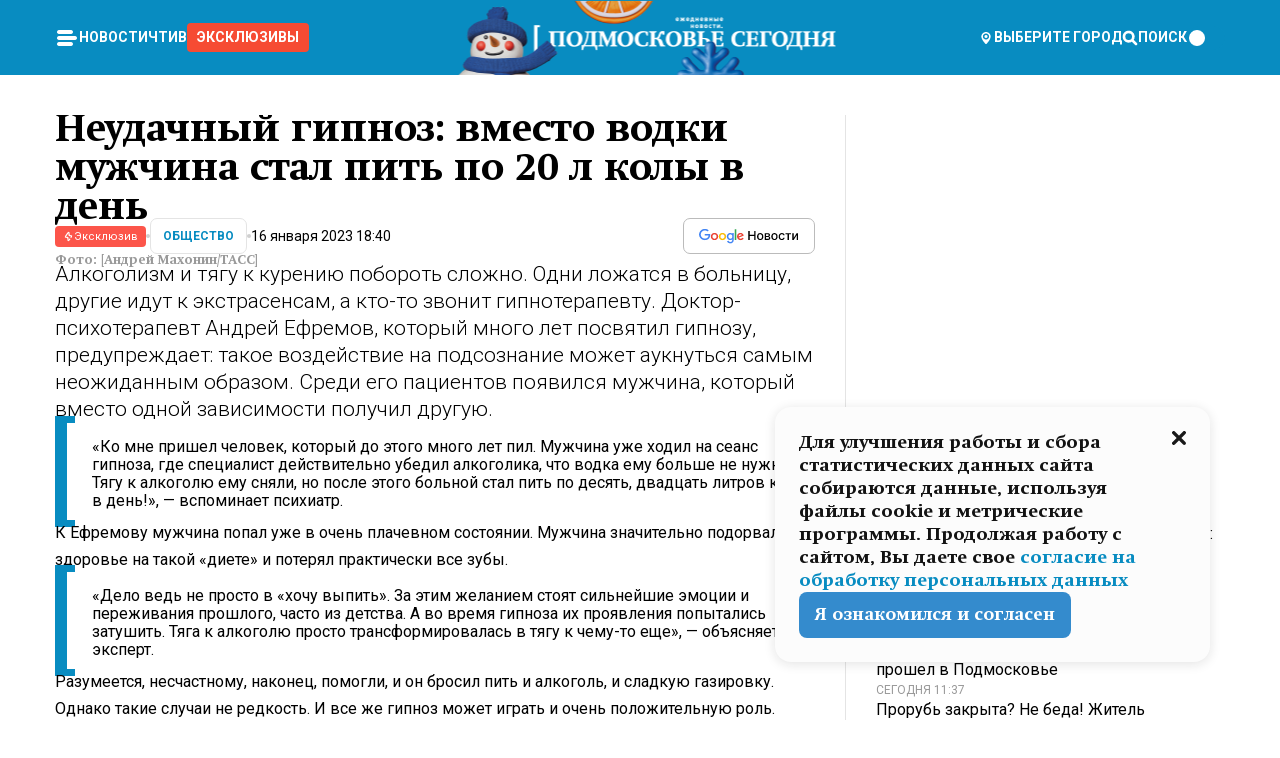

--- FILE ---
content_type: text/html; charset=utf-8
request_url: https://mosregtoday.ru/news/soc/neudachnyj-gipnoz-vmesto-vodki-muzhchina-stal-pit-po-20-l-koly-v-den/
body_size: 90476
content:
<!DOCTYPE html><html lang="en"><head><meta charSet="utf-8"/><meta content="width=device-width, initial-scale=1" name="viewport"/><meta name="viewport" content="width=device-width, initial-scale=1"/><link rel="preload" href="/_next/static/media/24c15609eaa28576-s.p.woff2" as="font" crossorigin="" type="font/woff2"/><link rel="preload" href="/_next/static/media/e91fb16b03846aad-s.p.woff" as="font" crossorigin="" type="font/woff"/><link rel="preload" as="image" href="/logo-new-year.png"/><link rel="preload" as="image" href="/cc.png"/><link rel="preload" as="image" imageSrcSet="https://media.360.ru/get_resized/smn6eKcI51M2dmzYADUskOWewPE=/658x370/filters:rs(fill-down):format(webp)/YXJ0aWNsZXMvaW1hZ2UvMjAyMy8xLzJhLzUyLzE2NzM4NjMxOTU5MDM1NDM0NDEyNi5qcGc.webp 658w, https://media.360.ru/get_resized/8jvr30yCc--TzzwWvQpAqV3M654=/720x405/filters:rs(fill-down):format(webp)/YXJ0aWNsZXMvaW1hZ2UvMjAyMy8xLzJhLzUyLzE2NzM4NjMxOTU5MDM1NDM0NDEyNi5qcGc.webp 720w, https://media.360.ru/get_resized/2fRHFxwRn_q6WCc5xWzrqn2m8Zg=/1080x607/filters:rs(fill-down):format(webp)/YXJ0aWNsZXMvaW1hZ2UvMjAyMy8xLzJhLzUyLzE2NzM4NjMxOTU5MDM1NDM0NDEyNi5qcGc.webp 1080w, https://media.360.ru/get_resized/9_ALTIygAT8qeVLduhkGCcqFmkM=/1440x810/filters:rs(fill-down):format(webp)/YXJ0aWNsZXMvaW1hZ2UvMjAyMy8xLzJhLzUyLzE2NzM4NjMxOTU5MDM1NDM0NDEyNi5qcGc.webp 1440w, https://media.360.ru/get_resized/5jlo97oIzbMsHqZDrpvgYWCq25o=/1920x1080/filters:rs(fill-down):format(webp)/YXJ0aWNsZXMvaW1hZ2UvMjAyMy8xLzJhLzUyLzE2NzM4NjMxOTU5MDM1NDM0NDEyNi5qcGc.webp 1920w" imageSizes="(max-width: 490px) calc(100vw - 40px),(max-width: 768px) calc(100vw - 60px),(max-width: 1024px) calc(100vw - 360px),(max-width: 1440px) calc(100vw - 720px),760px" fetchPriority="high"/><link rel="stylesheet" href="/_next/static/css/1b7b9caed1b6fad3.css" data-precedence="next"/><link rel="stylesheet" href="/_next/static/css/254adeba23716df5.css" data-precedence="next"/><link rel="stylesheet" href="/_next/static/css/486ddd5313d8bc05.css" data-precedence="next"/><link rel="preload" as="script" fetchPriority="low" href="/_next/static/chunks/webpack-da06ae2730b1260a.js"/><script src="/_next/static/chunks/1dd3208c-ef2ee417b0aed275.js" async=""></script><script src="/_next/static/chunks/1053-0deab4e61a6dab1b.js" async=""></script><script src="/_next/static/chunks/main-app-03612bcc77c19215.js" async=""></script><script src="/_next/static/chunks/47bf8baf-1f2d67bd9c3792df.js" async=""></script><script src="/_next/static/chunks/891cff7f-ce71d451404a5853.js" async=""></script><script src="/_next/static/chunks/5161-1c2f838231ea33dd.js" async=""></script><script src="/_next/static/chunks/4337-48284c746ce945fb.js" async=""></script><script src="/_next/static/chunks/4552-d12cf6a31bb11cfc.js" async=""></script><script src="/_next/static/chunks/6632-ba5301f6af5dbb44.js" async=""></script><script src="/_next/static/chunks/422-7457fd3fc9131d1c.js" async=""></script><script src="/_next/static/chunks/app/(root)/(withLastNews)/(withReader)/news/%5Bcategory%5D/%5Bslug%5D/page-4ffea66d494697e9.js" async=""></script><script src="/_next/static/chunks/app/(root)/error-8813a7226deadb06.js" async=""></script><script src="/_next/static/chunks/app/layout-69c102ef52cda9fc.js" async=""></script><script src="/_next/static/chunks/app/(root)/layout-04009dce0bcb033e.js" async=""></script><link rel="preload" href="https://yandex.ru/ads/system/context.js" as="script"/><link rel="preload" href="https://jsn.24smi.net/smi.js" as="script"/><link rel="icon" href="/favicon.ico"/><title>Неудачный гипноз: вместо водки мужчина стал пить по 20 л колы в день</title><meta name="description" content="Алкоголизм и тягу к курению побороть сложно. Одни ложатся в больницу, другие идут к экстрасенсам, а кто-то звонит гипнотерапевту. Доктор-психотерапевт Андрей Ефремов, который много лет посвятил гипнозу, предупреждает: такое воздействие на подсознание может аукнуться самым неожиданным образом. Среди его пациентов появился мужчина, который вместо одной зависимости получил другую."/><meta name="robots" content="max-image-preview:large"/><link rel="canonical" href="https://mosregtoday.ru/news/soc/neudachnyj-gipnoz-vmesto-vodki-muzhchina-stal-pit-po-20-l-koly-v-den/"/><meta property="og:title" content="Неудачный гипноз: вместо водки мужчина стал пить по 20 л колы в день"/><meta property="og:description" content="Алкоголизм и тягу к курению побороть сложно. Одни ложатся в больницу, другие идут к экстрасенсам, а кто-то звонит гипнотерапевту. Доктор-психотерапевт Андрей Ефремов, который много лет посвятил гипнозу, предупреждает: такое воздействие на подсознание может аукнуться самым неожиданным образом. Среди его пациентов появился мужчина, который вместо одной зависимости получил другую."/><meta property="og:url" content="https://mosregtoday.ru/news/soc/neudachnyj-gipnoz-vmesto-vodki-muzhchina-stal-pit-po-20-l-koly-v-den/"/><meta property="og:site_name" content="Подмосковье Сегодня - Mosregtoday"/><meta property="og:locale" content="ru_ru"/><meta property="og:image" content="https://media.360.ru/get_resized/FaG8kKEN9a2q8nc7-0Ah78dil_o=/1200x630/filters:rs(fill-down):format(jpg)/YXJ0aWNsZXMvaW1hZ2UvMjAyMy8xLzJhLzUyLzE2NzM4NjMxOTU5MDM1NDM0NDEyNi5qcGc.jpg"/><meta property="og:image:alt" content="Неудачный гипноз: вместо водки мужчина стал пить по 20 л колы в день"/><meta property="og:type" content="article"/><meta name="twitter:card" content="summary_large_image"/><meta name="twitter:title" content="Неудачный гипноз: вместо водки мужчина стал пить по 20 л колы в день"/><meta name="twitter:description" content="Алкоголизм и тягу к курению побороть сложно. Одни ложатся в больницу, другие идут к экстрасенсам, а кто-то звонит гипнотерапевту. Доктор-психотерапевт Андрей Ефремов, который много лет посвятил гипнозу, предупреждает: такое воздействие на подсознание может аукнуться самым неожиданным образом. Среди его пациентов появился мужчина, который вместо одной зависимости получил другую."/><meta name="twitter:image" content="https://media.360.ru/get_resized/FaG8kKEN9a2q8nc7-0Ah78dil_o=/1200x630/filters:rs(fill-down):format(jpg)/YXJ0aWNsZXMvaW1hZ2UvMjAyMy8xLzJhLzUyLzE2NzM4NjMxOTU5MDM1NDM0NDEyNi5qcGc.jpg"/><meta name="twitter:image:alt" content="Неудачный гипноз: вместо водки мужчина стал пить по 20 л колы в день"/><meta name="next-size-adjust"/><script src="/_next/static/chunks/polyfills-c67a75d1b6f99dc8.js" noModule=""></script></head><body class="__variable_477c6c __variable_cc7f2b [object Object] __className_52fb0e syupdq0"><script>(self.__next_s=self.__next_s||[]).push([0,{"children":"window.yaContextCb = window.yaContextCb || []"}])</script><script>(self.__next_s=self.__next_s||[]).push(["https://yandex.ru/ads/system/context.js"])</script><script>(self.__next_s=self.__next_s||[]).push([0,{"type":"text/javascript","children":"\r\n   (function(m,e,t,r,i,k,a){m[i]=m[i]||function(){(m[i].a=m[i].a||[]).push(arguments)};\r\n   m[i].l=1*new Date();\r\n   for (var j = 0; j < document.scripts.length; j++) {if (document.scripts[j].src === r) { return; }}\r\n   k=e.createElement(t),a=e.getElementsByTagName(t)[0],k.async=1,k.src=r,a.parentNode.insertBefore(k,a)})\r\n   (window, document, \"script\", \"https://mc.yandex.ru/metrika/tag.js\", \"ym\");\r\n\r\n   ym(25185806, \"init\", {\r\n        clickmap:true,\r\n        trackLinks:true,\r\n        accurateTrackBounce:true,\r\n        webvisor:true\r\n   });\r\n"}])</script><script>(self.__next_s=self.__next_s||[]).push([0,{"type":"text/javascript","children":"\r\nvar _tmr = window._tmr || (window._tmr = []);\r\n_tmr.push({id: \"2528361\", type: \"pageView\", start: (new Date()).getTime()});\r\n(function (d, w, id) {\r\n  if (d.getElementById(id)) return;\r\n  var ts = d.createElement(\"script\"); ts.type = \"text/javascript\"; ts.async = true; ts.id = id;\r\n  ts.src = \"https://top-fwz1.mail.ru/js/code.js\";\r\n  var f = function () {var s = d.getElementsByTagName(\"script\")[0]; s.parentNode.insertBefore(ts, s);};\r\n  if (w.opera == \"[object Opera]\") { d.addEventListener(\"DOMContentLoaded\", f, false); } else { f(); }\r\n})(document, window, \"tmr-code\");\r\n"}])</script><script>(self.__next_s=self.__next_s||[]).push([0,{"children":"\r\nnew Image().src = \"https://counter.yadro.ru/hit;360tv?r\"+\r\nescape(document.referrer)+((typeof(screen)==\"undefined\")?\"\":\r\n\";s\"+screen.width+\"*\"+screen.height+\"*\"+(screen.colorDepth?\r\nscreen.colorDepth:screen.pixelDepth))+\";u\"+escape(document.URL)+\r\n\";h\"+escape(document.title.substring(0,150))+\r\n\";\"+Math.random();"}])</script><script>(self.__next_s=self.__next_s||[]).push(["https://jsn.24smi.net/smi.js"])</script><script>(self.__next_s=self.__next_s||[]).push([0,{"children":"\r\nnew Image().src = \"https://counter.yadro.ru/hit;1Mediainvest?r\"+\r\nescape(document.referrer)+((typeof(screen)==\"undefined\")?\"\":\r\n\";s\"+screen.width+\"*\"+screen.height+\"*\"+(screen.colorDepth?\r\nscreen.colorDepth:screen.pixelDepth))+\";u\"+escape(document.URL)+\r\n\";h\"+escape(document.title.substring(0,150))+\r\n\";\"+Math.random();"}])</script><div class="_13zpezi4 _13zpezi0 syupdq2"><header class="_13zpezi1"><div style="--_1cj9uw80:267px" class="_1cj9uw81 _1cj9uw82"></div><div class="_1ygzmn50"><div class="_1ygzmn51"><div class="_8mj0ir0"><div class="zas8pd0"><div class="qm0l850 zas8pd1" type="button" aria-haspopup="dialog" aria-expanded="false" aria-controls="radix-:R2mdf95a:" data-state="closed"><button class=" m4ewar0" type="button"><svg xmlns="http://www.w3.org/2000/svg" width="1em" height="1em" fill="none" viewBox="0 0 24 24"><path fill="currentColor" d="M20 10H4c-1.1 0-2 .9-2 2s.9 2 2 2h16c1.1 0 2-.9 2-2s-.9-2-2-2ZM4 8h12c1.1 0 2-.9 2-2s-.9-2-2-2H4c-1.1 0-2 .9-2 2s.9 2 2 2ZM16 16H4c-1.1 0-2 .9-2 2s.9 2 2 2h12c1.1 0 2-.9 2-2s-.9-2-2-2Z"></path></svg></button></div><div class="_1j2s2p0 zas8pd2" type="button" id="radix-:R4mdf95a:" aria-haspopup="menu" aria-expanded="false" data-state="closed"><button class=" m4ewar0" type="button"><svg xmlns="http://www.w3.org/2000/svg" width="1em" height="1em" fill="none" viewBox="0 0 24 24"><path fill="currentColor" d="M20 10H4c-1.1 0-2 .9-2 2s.9 2 2 2h16c1.1 0 2-.9 2-2s-.9-2-2-2ZM4 8h12c1.1 0 2-.9 2-2s-.9-2-2-2H4c-1.1 0-2 .9-2 2s.9 2 2 2ZM16 16H4c-1.1 0-2 .9-2 2s.9 2 2 2h12c1.1 0 2-.9 2-2s-.9-2-2-2Z"></path></svg></button></div></div></div><nav class="_8mj0ir1"><ul class="_3917e40"><li class="_3917e45"><a class="_3917e44 dhbhdz2 _1d0g9qk4 _3917e41 dhbhdz9 dhbhdzd" href="/news/">Новости<!-- --> </a></li><li class="_3917e45"><a class="_3917e44 dhbhdz2 _1d0g9qk4 _3917e41 dhbhdz9 dhbhdzd" href="/articles/">Чтиво<!-- --> </a></li><li class="_3917e45" style="border-radius:0.25rem;background:#F64B33;margin:-10px;padding:10px"><a class="_3917e44 dhbhdz2 _1d0g9qk4 _3917e41 dhbhdz9 dhbhdzd" href="/exclusive/">Эксклюзивы<!-- --> </a></li></ul></nav></div><a class="_8mj0ir2" href="/"><img src="/logo-new-year.png" alt="Logo" width="100%" height="100%"/></a><nav class="_8mj0ir3"><div class="_13ylkin3 dhbhdz2 _1d0g9qk4 _13ylkin0 dhbhdz9 dhbhdzd" type="button" aria-haspopup="dialog" aria-expanded="false" aria-controls="radix-:R3adf95a:" data-state="closed"><span class="_8mj0ir5"><svg xmlns="http://www.w3.org/2000/svg" width="1em" height="1em" fill="none" viewBox="0 0 24 24"><path fill="currentColor" d="M12 3C8.135 3 5 6.023 5 9.75c0 4.336 5.041 9.746 5.833 10.573.328.343.602.677 1.167.677.565 0 .839-.334 1.167-.677C13.959 19.496 19 14.086 19 9.75 19 6.023 15.865 3 12 3Zm0 11.25c-2.577 0-4.667-2.015-4.667-4.5s2.09-4.5 4.667-4.5 4.667 2.015 4.667 4.5-2.09 4.5-4.667 4.5Zm0-6.75c-1.288 0-2.333 1.008-2.333 2.25S10.712 12 12 12c1.288 0 2.333-1.008 2.333-2.25S13.288 7.5 12 7.5Z"></path></svg><span>Выберите город</span></span></div><span class="_1wcq6vy3 dhbhdz2 _1d0g9qk4 _1wcq6vy0 dhbhdz9 dhbhdzd"><svg xmlns="http://www.w3.org/2000/svg" width="1em" height="1em" fill="none" viewBox="0 0 16 16"><g clip-path="url(#search_svg__a)"><path fill="currentColor" d="m14.933 13.067-3.2-3.2c.6-.934.933-2 .933-3.2 0-3.334-2.666-6-6-6-3.333 0-6 2.666-6 6 0 3.333 2.667 6 6 6 1.2 0 2.267-.334 3.2-.934l3.2 3.2c.267.267.6.4.934.4.733 0 1.333-.6 1.333-1.333 0-.4-.133-.733-.4-.933Zm-11.6-6.4a3.301 3.301 0 0 1 3.333-3.334A3.301 3.301 0 0 1 10 6.667 3.301 3.301 0 0 1 6.667 10a3.301 3.301 0 0 1-3.334-3.333Z"></path></g><defs><clipPath id="search_svg__a"><path fill="currentColor" d="M0 0h16v16H0z"></path></clipPath></defs></svg><span>поиск</span></span></nav><div class="_8mj0ir4"><!--$!--><template data-dgst="NEXT_DYNAMIC_NO_SSR_CODE"></template><!--/$--></div></div><div style="--_1cj9uw80:267px" class="_1cj9uw81 _1cj9uw83"><div class="_1cj9uw85"><div style="--_1cj9uw80:57px" class="_1cj9uw84"><svg xmlns="http://www.w3.org/2000/svg" width="1em" height="1em" fill="none" viewBox="0 0 57 37"><g clip-path="url(#bike_svg__a)"><path fill="currentColor" d="M44.026 11.033c-.557 0-1.114.046-1.67.116-.372.046-.743.116-1.091.186L40.15 8.756 37.946 3.6l-.093-.209h6.196V0H32.724l1.626 3.81.882 2.066a8.713 8.713 0 0 0-1.718-.07c-1.346.07-2.367.396-2.553.465l-1.021.349-.395.139.279 1.463c.023.07.046.232.116.465a10.12 10.12 0 0 0 1.253 2.857c.557.859 1.323 1.695 2.344 2.3a.7.7 0 0 0 .186.092c.278.163.58.279.882.395.209.07.418.14.627.186a12.895 12.895 0 0 0-3.876 6.759c-.047.162-.07.348-.093.51h-5.524c-.023-.162-.07-.348-.093-.51a10.45 10.45 0 0 0-.394-1.394 13.058 13.058 0 0 0-6.336-7.363l.394-.952 1.114-2.602c.186.024.418.07.627.093h.998a8.05 8.05 0 0 0 2.39-.348c.442-.14.86-.325 1.277-.557.371-.21.696-.465.998-.72 2.042-1.789 2.646-4.553 2.715-4.901l.279-1.464L28.29.604a9.523 9.523 0 0 0-1.578-.349c-1.37-.209-3.365-.232-5.13.813-.045.024-.115.07-.162.093-1.114.697-1.903 1.696-2.436 2.648-.302.511-.511 1.022-.697 1.463H10.931v3.392H16.873l-.14.325-1.02 2.369a14.308 14.308 0 0 0-1.44-.232 12.817 12.817 0 0 0-7.195 1.347 13.025 13.025 0 0 0-3.133 2.23 13.012 13.012 0 0 0-3.643 6.55A13.445 13.445 0 0 0 0 24.015c0 .163 0 .326.023.488C.28 31.45 5.988 37 12.973 37c3.807 0 7.242-1.65 9.609-4.274a13.26 13.26 0 0 0 2.622-4.413c.348-.998.58-2.067.673-3.159H31.1l.07.628a13.13 13.13 0 0 0 .79 3.019C33.86 33.586 38.548 37 44.002 37c2.994 0 5.756-1.022 7.938-2.74.881-.674 1.647-1.464 2.344-2.347a12.81 12.81 0 0 0 2.669-7.432c0-.163.023-.325.023-.488 0-.952-.116-1.881-.302-2.764-1.253-5.806-6.452-10.196-12.648-10.196ZM21.91 5.48c.209-.394.487-.766.812-1.091a2.59 2.59 0 0 1 .557-.441c.65-.372 1.462-.465 2.205-.442-.348.65-.836 1.324-1.485 1.696-.256.14-.534.255-.836.325-.44.116-.905.14-1.346.116l.093-.163Zm.626 19.023c-.046.79-.185 1.556-.394 2.276a9.591 9.591 0 0 1-4.062 5.342 9.468 9.468 0 0 1-5.129 1.487c-5.129 0-9.33-4.042-9.585-9.128 0-.163-.023-.325-.023-.488 0-.952.14-1.881.418-2.764a9.552 9.552 0 0 1 3.736-5.11 9.547 9.547 0 0 1 4.526-1.672c.302-.023.627-.046.928-.046.465 0 .952.046 1.393.092l-.325.767-1.253 3.02-1.277 2.972-.65 1.533 3.11 1.324 1.23-2.88.72-1.695 1.276-2.973.418-.953a9.693 9.693 0 0 1 2.715 2.23 9.771 9.771 0 0 1 1.857 3.414c.093.302.162.628.232.953a9.41 9.41 0 0 1 .186 1.811c-.023.163-.023.326-.047.488Zm12.51-13.75c-.534-.395-.952-.976-1.254-1.556.58-.023 1.23.046 1.788.255.139.047.278.116.417.186.65.372 1.137 1.045 1.486 1.696-.743.023-1.555-.07-2.205-.442a2.033 2.033 0 0 1-.232-.14Zm-.21 10.498c.72-2.415 2.391-4.436 4.573-5.644l2.414 5.644.232.511h-7.357c.046-.162.092-.348.139-.51Zm9.191 12.357a9.577 9.577 0 0 1-8.494-5.156 9.185 9.185 0 0 1-.487-1.092c-.023-.047-.023-.093-.047-.14a10.308 10.308 0 0 1-.487-2.067h12.672l-.279-.65-1.392-3.252-2.878-6.712c.464-.07.928-.093 1.392-.093 4.317 0 7.984 2.88 9.191 6.829.255.882.418 1.811.418 2.764 0 .162 0 .325-.023.487a9.593 9.593 0 0 1-2.437 5.923 9.769 9.769 0 0 1-3.04 2.276 10.102 10.102 0 0 1-4.108.883Z"></path></g><defs><clipPath id="bike_svg__a"><path fill="currentColor" d="M0 0h57v37H0z"></path></clipPath></defs></svg></div><div style="--_1cj9uw80:93px" class="_1cj9uw84"><svg xmlns="http://www.w3.org/2000/svg" width="1em" height="1em" fill="none" viewBox="0 0 93 37"><g clip-path="url(#summer_name_svg__a)"><path fill="currentColor" d="M1.934 14.697c.451-.128.742-.353.935-.706.193-.353.322-.866.419-1.572L4.448.449H21.47v19.447h-5.738V5.52H9.574l-.741 7.99c-.162 1.604-.484 2.888-.967 3.787-.484.898-1.258 1.572-2.257 1.99-1.032.416-2.418.641-4.19.641-.613 0-1.097 0-1.419-.032v-5.038c.838.032 1.483-.032 1.934-.16Zm29.464 4.365c-1.677-.899-2.966-2.086-3.9-3.627-.936-1.54-1.387-3.273-1.387-5.23 0-1.958.483-3.69 1.418-5.263.935-1.54 2.257-2.76 3.933-3.626C33.138.449 35.008 0 37.103 0c2.128 0 3.997.45 5.674 1.316 1.676.898 2.965 2.118 3.9 3.658s1.386 3.305 1.386 5.263c0 .577-.032 1.155-.129 1.733H31.657c.257 1.22.87 2.214 1.837 2.952s2.16 1.123 3.546 1.123c1.031 0 1.966-.192 2.772-.61.838-.385 1.483-.962 1.999-1.7h5.673c-.773 2.053-2.095 3.69-3.965 4.877-1.87 1.188-4.03 1.797-6.511 1.797-2.063 0-3.933-.449-5.61-1.347ZM42.55 8.472c-.29-1.284-.903-2.31-1.902-3.049-.967-.738-2.192-1.123-3.61-1.123-1.419 0-2.611.385-3.578 1.123-.967.77-1.58 1.765-1.87 3.017h10.96v.032ZM56.412 5.52h-6.221V.45H68.34v5.037h-6.222v14.409h-5.706V5.52Zm19.535 13.542c-1.708-.899-3.062-2.118-4.03-3.659-.966-1.54-1.45-3.305-1.45-5.23 0-1.926.484-3.659 1.45-5.231.968-1.54 2.322-2.76 4.03-3.658 1.709-.899 3.643-1.316 5.77-1.316 2.128 0 4.062.45 5.77 1.316 1.71.898 3.063 2.118 4.03 3.658.967 1.54 1.45 3.305 1.45 5.23 0 1.926-.483 3.659-1.45 5.231-.967 1.54-2.32 2.76-4.03 3.659-1.708.898-3.642 1.315-5.77 1.315-2.127.032-4.061-.417-5.77-1.315Zm9.8-5.007c1.031-.994 1.547-2.278 1.547-3.882 0-1.605-.516-2.92-1.547-3.915-1.032-.995-2.385-1.477-4.03-1.477-1.676 0-3.03.482-4.061 1.477-1.032.994-1.547 2.278-1.547 3.915 0 1.604.515 2.888 1.547 3.883 1.031.994 2.385 1.476 4.061 1.476 1.677.032 2.998-.482 4.03-1.476ZM17.085 27.92v7.252h-1.483v-5.937h-3.095v5.937h-1.482v-7.252h6.06Zm4.835-.097c.548 0 1.064.097 1.515.257.452.192.838.417 1.129.738.322.32.548.706.709 1.155.161.45.258.963.258 1.508 0 .546-.097 1.027-.258 1.477-.161.449-.387.866-.71 1.187-.322.32-.676.61-1.128.77a3.355 3.355 0 0 1-1.515.257c-.58 0-1.064-.096-1.515-.289a3.511 3.511 0 0 1-1.128-.77 3.488 3.488 0 0 1-.71-1.155c-.16-.45-.225-.931-.225-1.477 0-.545.097-1.058.258-1.508.161-.449.42-.834.71-1.187.322-.321.676-.578 1.127-.77.42-.096.935-.193 1.483-.193Zm-2.095 3.69c0 .322.032.61.129.9.097.288.226.545.387.737.16.225.387.385.644.514.258.128.58.192.903.224.322 0 .645-.064.903-.192.258-.129.483-.29.644-.514a2.757 2.757 0 0 0 .516-1.669 2.758 2.758 0 0 0-.516-1.668c-.16-.225-.386-.385-.644-.514a2.068 2.068 0 0 0-.903-.192 1.97 1.97 0 0 0-.903.192c-.257.129-.483.29-.644.514-.161.224-.29.481-.387.738-.065.32-.129.61-.129.93ZM33.364 37h-1.483v-1.83h-4.48V37h-1.483v-3.145h.257c.13 0 .226 0 .323-.032a.965.965 0 0 0 .258-.128 1 1 0 0 0 .129-.193c.032-.096.064-.16.096-.257.032-.096.032-.16.065-.256 0-.096.032-.16.032-.225l.097-1.38c.032-.481.032-.93.032-1.38.032-.674.032-1.348.032-2.053h5.255v5.936h.87V37Zm-2.385-3.145v-4.62h-2.322l-.064 2.31v.545c0 .193-.032.417-.032.61-.032.224-.032.417-.097.61-.032.192-.097.353-.129.513h2.643v.032Zm4.964-5.936 2.192 3.401 2.16-3.401h1.58v7.252H40.39v-5.006l-1.934 3.145h-.677l-1.998-3.145v5.006h-1.483v-7.252h1.644Zm10.734-.097c.548 0 1.064.097 1.515.257.452.192.839.417 1.129.738.322.32.548.706.709 1.155.161.45.258.963.258 1.508 0 .546-.097 1.027-.258 1.477-.161.449-.387.866-.71 1.187-.322.32-.676.61-1.128.77a3.355 3.355 0 0 1-1.515.257c-.58 0-1.063-.096-1.515-.289a3.511 3.511 0 0 1-1.128-.77 3.492 3.492 0 0 1-.71-1.155c-.16-.45-.225-.931-.225-1.477 0-.545.097-1.058.258-1.508.161-.449.42-.834.71-1.187.322-.321.676-.578 1.127-.77a6.652 6.652 0 0 1 1.483-.193Zm-2.063 3.69c0 .322.033.61.13.9.096.288.225.545.386.737.161.225.387.385.645.514.258.128.58.192.902.224.323 0 .645-.064.903-.192.258-.129.483-.29.645-.514a2.757 2.757 0 0 0 .516-1.669 2.758 2.758 0 0 0-.516-1.668c-.162-.225-.387-.385-.645-.514a2.068 2.068 0 0 0-.903-.192 1.97 1.97 0 0 0-.902.192c-.258.129-.484.29-.645.514-.161.224-.29.481-.387.738a3.09 3.09 0 0 0-.129.93Zm8.091 0c0 .322.033.61.13.9.064.288.193.545.354.77.161.224.355.384.612.513.258.128.548.192.903.192.451 0 .806-.096 1.096-.289.29-.192.451-.48.516-.802h1.45c-.032.417-.129.77-.322 1.06a3.875 3.875 0 0 1-.677.77c-.29.192-.612.352-.967.449a4.31 4.31 0 0 1-1.096.16c-.58 0-1.064-.096-1.515-.289a3.059 3.059 0 0 1-1.096-.77 3.424 3.424 0 0 1-.677-1.155c-.161-.45-.226-.93-.226-1.476 0-.514.065-1.027.226-1.477a3.93 3.93 0 0 1 .677-1.187c.29-.32.677-.577 1.096-.77.451-.192.935-.289 1.515-.289.387 0 .774.032 1.128.129.355.096.677.256.935.449.29.192.484.45.677.77.161.32.29.674.322 1.123h-1.45c-.065-.353-.258-.61-.548-.834a1.896 1.896 0 0 0-1.064-.321 1.97 1.97 0 0 0-.903.192c-.258.129-.45.321-.612.514a2.11 2.11 0 0 0-.355.77c-.064.321-.129.61-.129.899Zm7.77.707v2.952H58.99v-7.252h1.483v2.984h.774l2.127-2.984h1.741l-2.579 3.433 2.611 3.819h-1.74l-1.999-2.952h-.935Zm8.413-4.397c.548 0 1.063.097 1.515.257.451.192.838.417 1.128.738.322.32.548.706.71 1.155.16.45.257.963.257 1.508 0 .546-.097 1.027-.258 1.477-.161.449-.387.866-.709 1.187-.322.32-.677.61-1.128.77a3.355 3.355 0 0 1-1.515.257c-.58 0-1.064-.096-1.515-.289a3.511 3.511 0 0 1-1.129-.77 3.49 3.49 0 0 1-.709-1.155c-.161-.45-.225-.931-.225-1.477 0-.545.096-1.058.257-1.508.162-.449.42-.834.71-1.187.322-.321.677-.578 1.128-.77a6.652 6.652 0 0 1 1.483-.193Zm-2.096 3.69c0 .322.033.61.13.9.096.288.225.545.386.737.161.225.387.385.645.514.258.128.58.192.903.224.322 0 .644-.064.902-.192.258-.129.484-.29.645-.514a2.757 2.757 0 0 0 .516-1.669 2.758 2.758 0 0 0-.516-1.668c-.161-.225-.387-.385-.645-.514a2.068 2.068 0 0 0-.902-.192 1.97 1.97 0 0 0-.903.192c-.258.129-.484.29-.645.514-.161.224-.29.481-.387.738-.064.32-.129.61-.129.93Zm6.899 3.659v-7.252h3.223a4.4 4.4 0 0 1 .935.096c.29.064.548.192.742.353.16.128.322.32.45.545.13.225.194.482.194.802 0 .321-.064.642-.193.899a1.548 1.548 0 0 1-.645.642c.226.064.387.16.548.289.161.128.258.256.355.417.097.16.161.353.193.545.032.193.065.386.065.61 0 .321-.097.642-.258.899a1.857 1.857 0 0 1-.645.674 2.03 2.03 0 0 1-1.031.385 6.322 6.322 0 0 1-1.096.096H73.69Zm2.804-4.3c.161 0 .29 0 .452-.032.16-.032.29-.064.419-.129.096-.064.193-.16.29-.288.064-.129.129-.257.129-.418a.681.681 0 0 0-.097-.385c-.064-.096-.129-.192-.226-.224-.096-.065-.225-.097-.386-.129h-1.902v1.605h1.321Zm-1.321 2.984h1.354c.193 0 .419 0 .644-.032.226-.032.42-.096.58-.225.097-.064.162-.16.226-.288a.886.886 0 0 0 .097-.418.682.682 0 0 0-.097-.385.978.978 0 0 0-.258-.256c-.129-.064-.258-.129-.386-.129-.162 0-.29-.032-.452-.032h-1.676v1.765h-.032Zm5.576 1.316v-7.252h1.483v2.599h1.709c.483 0 .902.064 1.257.16.355.129.645.289.87.546.162.192.258.385.355.642.097.256.129.545.129.898 0 .481-.097.899-.29 1.22-.194.32-.42.577-.742.738-.258.16-.548.256-.902.32a5.96 5.96 0 0 1-1.064.097H80.75v.032Zm1.516-1.316h1.289c.193 0 .387 0 .58-.032.194-.032.355-.064.516-.16.161-.065.258-.193.355-.321.096-.129.129-.321.129-.546 0-.192-.033-.353-.13-.481a.705.705 0 0 0-.322-.289 1.052 1.052 0 0 0-.451-.128c-.161-.032-.323-.032-.516-.032h-1.45v1.99ZM93 27.92v1.315h-3.707v1.701h3.223v1.316h-3.223v1.604H93v1.316h-5.19v-7.252H93ZM0 35.17v-7.252h3.224a4.4 4.4 0 0 1 .934.096c.29.064.548.192.742.353.161.128.322.32.451.545.13.225.194.482.194.802 0 .321-.065.642-.194.899a1.548 1.548 0 0 1-.645.642c.226.064.387.16.548.289.162.128.258.256.355.417.097.16.161.353.193.545.033.193.065.386.065.61 0 .321-.097.642-.258.899a1.857 1.857 0 0 1-.645.674 2.03 2.03 0 0 1-1.031.385 6.321 6.321 0 0 1-1.096.096H0Zm2.805-4.3c.16 0 .29 0 .45-.032a1.6 1.6 0 0 0 .42-.129c.097-.064.193-.16.29-.288.064-.129.129-.257.129-.418a.682.682 0 0 0-.097-.385c-.064-.096-.129-.192-.225-.224-.097-.065-.226-.097-.387-.129H1.483v1.605h1.322Zm-1.322 2.984h1.354c.193 0 .419 0 .644-.032.226-.032.42-.096.58-.225.097-.064.162-.16.226-.288a.885.885 0 0 0 .097-.418.682.682 0 0 0-.097-.385.977.977 0 0 0-.258-.256c-.128-.064-.257-.129-.386-.129-.162 0-.29-.032-.452-.032H1.515v1.765h-.032Z"></path></g><defs><clipPath id="summer_name_svg__a"><path fill="currentColor" d="M0 0h93v37H0z"></path></clipPath></defs></svg></div></div></div></header><main class="_13zpezi2"><div class="x5tvev1 x5tvev0"><div class="_1t1k1ij0"><script type="application/ld+json">{"@context":"https://schema.org","@graph":[{"@type":"NewsArticle","@id":"https://mosregtoday.ru/news/soc/neudachnyj-gipnoz-vmesto-vodki-muzhchina-stal-pit-po-20-l-koly-v-den/#article","url":"https://mosregtoday.ru/news/soc/neudachnyj-gipnoz-vmesto-vodki-muzhchina-stal-pit-po-20-l-koly-v-den/","author":{"@type":"Person","@id":"https://mosregtoday.ru/author/marija-sibirskaja/#person","name":"Мария Сибирская","url":"https://mosregtoday.ru/author/marija-sibirskaja/"},"headline":"Неудачный гипноз: вместо водки мужчина стал пить по 20 л колы в день","description":"Алкоголизм и тягу к курению побороть сложно. Одни ложатся в больницу, другие идут к экстрасенсам, а кто-то звонит гипнотерапевту. Доктор-психотерапевт Андрей Ефремов, который много лет посвятил гипнозу, предупреждает: такое воздействие на подсознание может аукнуться самым неожиданным образом. Среди его пациентов появился мужчина, который вместо одной зависимости получил другую.","genre":"Новости","articleSection":"Общество","datePublished":"2023-01-16T18:40+0300","dateModified":"null+0300","publisher":{"@id":"https://mosregtoday.ru/#organization","@type":"Organization","name":"«Подмосковье сегодня»","legalName":"«ГАУ МО «Издательский дом «Подмосковье»","email":"mosregtoday@mosregtoday.ru","telephone":"+74952233511","knowsAbout":[{"@type":"Thing","name":"Москва","sameAs":["https://www.google.com/search?q=%D0%BC%D0%BE%D1%81%D0%BA%D0%B2%D0%B0&kponly&kgmid=/m/04swd&hl=ru","https://www.wikidata.org/wiki/Q649","https://ru.wikipedia.org/wiki/%D0%9C%D0%BE%D1%81%D0%BA%D0%B2%D0%B0"]},{"@type":"Thing","name":"Россия","sameAs":["https://www.google.com/search?q=%D1%80%D0%BE%D1%81%D1%81%D0%B8%D1%8F&kponly&kgmid=/m/06bnz&hl=ru","https://www.wikidata.org/wiki/Q159","https://ru.wikipedia.org/wiki/%D0%A0%D0%BE%D1%81%D1%81%D0%B8%D1%8F"]},{"@type":"Thing","name":"Средства массовой информации","sameAs":["https://www.google.com/search?q=%D1%81%D1%80%D0%B5%D0%B4%D1%81%D1%82%D0%B2%D0%B0+%D0%BC%D0%B0%D1%81%D1%81%D0%BE%D0%B2%D0%BE%D0%B9+%D0%B8%D0%BD%D1%84%D0%BE%D1%80%D0%BC%D0%B0%D1%86%D0%B8%D0%B8&kponly&kgmid=/m/04z0z&hl=ru","https://www.wikidata.org/wiki/Q11033","https://ru.wikipedia.org/wiki/%D0%A1%D1%80%D0%B5%D0%B4%D1%81%D1%82%D0%B2%D0%B0_%D0%BC%D0%B0%D1%81%D1%81%D0%BE%D0%B2%D0%BE%D0%B9_%D0%B8%D0%BD%D1%84%D0%BE%D1%80%D0%BC%D0%B0%D1%86%D0%B8%D0%B8"]},{"@type":"Thing","name":"Новости","sameAs":["https://www.google.com/search?q=%D0%BD%D0%BE%D0%B2%D0%BE%D1%81%D1%82%D0%B8&kponly&kgmid=/m/05jhg&hl=ru","http://www.wikidata.org/wiki/Q38926","https://ru.wikipedia.org/wiki/%D0%9D%D0%BE%D0%B2%D0%BE%D1%81%D1%82%D0%B8"]}],"sameAs":["https://ru.wikipedia.org/wiki/%D0%9F%D0%BE%D0%B4%D0%BC%D0%BE%D1%81%D0%BA%D0%BE%D0%B2%D1%8C%D0%B5_%D1%81%D0%B5%D0%B3%D0%BE%D0%B4%D0%BD%D1%8F","https://vk.com/club73734356","https://dzen.ru/mosregtoday","https://ok.ru/group/63128900206774","https://t.me/mosregtoday","https://www.youtube.com/channel/UC-4MNRjriiAd7-L5fnUhyRA"],"address":{"@type":"PostalAddress","addressCountry":"Россия","addressLocality":"Москва","postalCode":"123022","streetAddress":"ул. 1905 года, д. 7"},"logo":{"@type":"ImageObject","@id":"https://mosregtoday.ru/logo.svg#imageobject","url":"https://mosregtoday.ru/logo.svg","width":"370px","height":"45px"},"image":{"@id":"https://mosregtoday.ru/logo.svg#imageobject"}},"inLanguage":"ru-RU","isAccessibleForFree":"TRUE","isFamilyFriendly":"TRUE","license":"https://mosregtoday.ru/privacy/","image":{"@type":"ImageObject","@id":"https://media.360.ru/get_resized/5jlo97oIzbMsHqZDrpvgYWCq25o=/1920x1080/filters:rs(fill-down):format(webp)/YXJ0aWNsZXMvaW1hZ2UvMjAyMy8xLzJhLzUyLzE2NzM4NjMxOTU5MDM1NDM0NDEyNi5qcGc.webp#primaryimage","url":"https://media.360.ru/get_resized/5jlo97oIzbMsHqZDrpvgYWCq25o=/1920x1080/filters:rs(fill-down):format(webp)/YXJ0aWNsZXMvaW1hZ2UvMjAyMy8xLzJhLzUyLzE2NzM4NjMxOTU5MDM1NDM0NDEyNi5qcGc.webp","width":"1920px","height":"1080px"},"mainEntityOfPage":{"@type":"WebPage","@id":"https://mosregtoday.ru/news/soc/neudachnyj-gipnoz-vmesto-vodki-muzhchina-stal-pit-po-20-l-koly-v-den/#webpage","url":"https://mosregtoday.ru/news/soc/neudachnyj-gipnoz-vmesto-vodki-muzhchina-stal-pit-po-20-l-koly-v-den//","name":"Неудачный гипноз: вместо водки мужчина стал пить по 20 л колы в день","publisher":{"@id":"https://mosregtoday.ru/#organization"},"inLanguage":"ru-RU","datePublished":"2023-01-16T18:40+0300","dateModified":"null+0300","description":"Алкоголизм и тягу к курению побороть сложно. Одни ложатся в больницу, другие идут к экстрасенсам, а кто-то звонит гипнотерапевту. Доктор-психотерапевт Андрей Ефремов, который много лет посвятил гипнозу, предупреждает: такое воздействие на подсознание может аукнуться самым неожиданным образом. Среди его пациентов появился мужчина, который вместо одной зависимости получил другую.","breadcrumb":{"@type":"BreadcrumbList","itemListElement":[{"@type":"ListItem","position":1,"name":"«Подмосковье сегодня»","item":{"@type":"WebPage","@id":"https://mosregtoday.ru/#webpage","url":"https://mosregtoday.ru/"}},{"@type":"ListItem","position":2,"name":"Общество","item":{"@type":"WebPage","@id":"https://mosregtoday.ru/category/soc/#webpage","url":"https://mosregtoday.ru/category/soc/"}},{"@type":"ListItem","position":3,"name":"Неудачный гипноз: вместо водки мужчина стал пить по 20 л колы в день","item":{"@type":"WebPage","@id":"https://mosregtoday.ru/news/soc/neudachnyj-gipnoz-vmesto-vodki-muzhchina-stal-pit-po-20-l-koly-v-den//#webpage","url":"https://mosregtoday.ru/news/soc/neudachnyj-gipnoz-vmesto-vodki-muzhchina-stal-pit-po-20-l-koly-v-den/"}}]},"isPartOf":{"@type":"WebSite","@id":"https://mosregtoday.ru/#website","url":"https://mosregtoday.ru/","name":"«Подмосковье сегодня»","description":"Официальный сайт интернет-издания «Подмосковье сегодня. Online»","publisher":{"@id":"https://mosregtoday.ru/#organization"},"copyrightHolder":{"@id":"https://mosregtoday.ru/#organization"},"inLanguage":"ru-RU"}}}]}</script><article class="_41gmv60"><header class="_41gmv61"><h1 class="_1fjr86z6 _1d0g9qk4 _1fjr86z4">Неудачный гипноз: вместо водки мужчина стал пить по 20 л колы в день</h1><div class="_41gmv64"><div class="_41gmv62"><div class="_1g0amj40 _1g0amj41"><svg xmlns="http://www.w3.org/2000/svg" width="1em" height="1em" fill="none" viewBox="0 0 12 14"><g clip-path="url(#exclusive_svg__a)"><path stroke="currentColor" stroke-linecap="round" stroke-width="1.5" d="M7.634 10.374c-.99 1.45-1.484 2.176-1.946 2.022-.462-.153-.462-1.042-.462-2.822v-.167c0-.642 0-.963-.189-1.164l-.01-.01c-.193-.197-.502-.197-1.118-.197-1.11 0-1.664 0-1.852-.365a.687.687 0 0 1-.009-.018c-.177-.37.144-.841.787-1.783l1.53-2.244c.99-1.45 1.485-2.176 1.947-2.022.462.153.462 1.042.462 2.822v.167c0 .642 0 .963.189 1.164l.01.01c.193.198.502.198 1.118.198 1.11 0 1.664 0 1.852.364a.687.687 0 0 1 .009.018c.177.37-.144.841-.787 1.783"></path></g><defs><clipPath id="exclusive_svg__a"><path fill="currentColor" d="M0 .5h12v13H0z"></path></clipPath></defs></svg>Эксклюзив</div><div class="_41gmv6b"></div><a class=" _14odowb1 _14odowb0 _14odowb2" href="/category/soc/">Общество</a><div class="_41gmv6b"></div><time class="_41gmv66" dateTime="2023-01-16T18:40+0300">16 января 2023 18:40</time></div><!--$!--><template data-dgst="NEXT_DYNAMIC_NO_SSR_CODE"></template><!--/$--></div><div class="_41gmv63"><span class="_1pynoys9"><div class="_1pynoys0 _1pynoys2"><img alt="Андрей Махонин/ТАСС" fetchPriority="high" loading="eager" decoding="async" data-nimg="fill" class="" style="position:absolute;height:100%;width:100%;left:0;top:0;right:0;bottom:0;color:transparent;border-radius:7px;aspect-ratio:16/9" sizes="(max-width: 490px) calc(100vw - 40px),(max-width: 768px) calc(100vw - 60px),(max-width: 1024px) calc(100vw - 360px),(max-width: 1440px) calc(100vw - 720px),760px" srcSet="https://media.360.ru/get_resized/smn6eKcI51M2dmzYADUskOWewPE=/658x370/filters:rs(fill-down):format(webp)/YXJ0aWNsZXMvaW1hZ2UvMjAyMy8xLzJhLzUyLzE2NzM4NjMxOTU5MDM1NDM0NDEyNi5qcGc.webp 658w, https://media.360.ru/get_resized/8jvr30yCc--TzzwWvQpAqV3M654=/720x405/filters:rs(fill-down):format(webp)/YXJ0aWNsZXMvaW1hZ2UvMjAyMy8xLzJhLzUyLzE2NzM4NjMxOTU5MDM1NDM0NDEyNi5qcGc.webp 720w, https://media.360.ru/get_resized/2fRHFxwRn_q6WCc5xWzrqn2m8Zg=/1080x607/filters:rs(fill-down):format(webp)/YXJ0aWNsZXMvaW1hZ2UvMjAyMy8xLzJhLzUyLzE2NzM4NjMxOTU5MDM1NDM0NDEyNi5qcGc.webp 1080w, https://media.360.ru/get_resized/9_ALTIygAT8qeVLduhkGCcqFmkM=/1440x810/filters:rs(fill-down):format(webp)/YXJ0aWNsZXMvaW1hZ2UvMjAyMy8xLzJhLzUyLzE2NzM4NjMxOTU5MDM1NDM0NDEyNi5qcGc.webp 1440w, https://media.360.ru/get_resized/5jlo97oIzbMsHqZDrpvgYWCq25o=/1920x1080/filters:rs(fill-down):format(webp)/YXJ0aWNsZXMvaW1hZ2UvMjAyMy8xLzJhLzUyLzE2NzM4NjMxOTU5MDM1NDM0NDEyNi5qcGc.webp 1920w" src="https://media.360.ru/get_resized/5jlo97oIzbMsHqZDrpvgYWCq25o=/1920x1080/filters:rs(fill-down):format(webp)/YXJ0aWNsZXMvaW1hZ2UvMjAyMy8xLzJhLzUyLzE2NzM4NjMxOTU5MDM1NDM0NDEyNi5qcGc.webp"/></div><figcaption class="_1pynoys4 _1pynoys6 _1pynoys8"><p>Фото: [<!-- -->Андрей Махонин/ТАСС<!-- -->]</p><p></p></figcaption></span></div></header><div class="_1az43ay0"><p class="_1t0safb7 _1d0g9qk4 _1t0safb5">Алкоголизм и тягу к курению побороть сложно. Одни ложатся в больницу, другие идут к экстрасенсам, а кто-то звонит гипнотерапевту. Доктор-психотерапевт Андрей Ефремов, который много лет посвятил гипнозу, предупреждает: такое воздействие на подсознание может аукнуться самым неожиданным образом. Среди его пациентов появился мужчина, который вместо одной зависимости получил другую.</p></div><!--$!--><template data-dgst="NEXT_DYNAMIC_NO_SSR_CODE"></template><!--/$--><div class="_1az43ay1"><div class="_1az43ay2"><div class="tvpym80"></div><blockquote class="tvpym81"><p>«Ко мне пришел человек, который до этого много лет пил. Мужчина уже ходил на сеанс гипноза, где специалист действительно убедил алкоголика, что водка ему больше не нужна. Тягу к алкоголю ему сняли, но после этого больной стал пить по десять, двадцать литров колы в день!», — вспоминает психиатр.</p></blockquote><div class="tvpym80"></div></div><p class="_1t0safb7 _1d0g9qk4 _1t0safb5">К Ефремову мужчина попал уже в очень плачевном состоянии. Мужчина значительно подорвал здоровье на такой «диете» и потерял практически все зубы. </p><div class="_1az43ay2"><div class="tvpym80"></div><blockquote class="tvpym81"><p>«Дело ведь не просто в «хочу выпить». За этим желанием стоят сильнейшие эмоции и переживания прошлого, часто из детства. А во время гипноза их проявления попытались затушить. Тяга к алкоголю просто трансформировалась в тягу к чему-то еще», — объясняет эксперт.</p></blockquote><div class="tvpym80"></div></div><p class="_1t0safb7 _1d0g9qk4 _1t0safb5">Разумеется, несчастному, наконец, помогли, и он бросил пить и алкоголь, и сладкую газировку. Однако такие случаи не редкость. И все же гипноз может играть и очень положительную роль. Например, под присмотром психотерапевта у больных раком снимают боль.</p><p class="_1t0safb7 _1d0g9qk4 _1t0safb5">Ранее мы <a class="s67l5x0" href="https://mosregtoday.ru/health/lechenie-dolgoe-no-privykaniya-ne-budet-vrach-razveyala-tri-glavnyh-mifa-ob-antidepressantah/" target="_self">рассказывали</a> о том, почему иногда необходимы антидепрессанты.</p><p class="_1t0safb7 _1d0g9qk4 _1t0safb5">Будьте в курсе всех главных новостей — читайте <a class="s67l5x0" href="https://t.me/+2Lk2oXM58y5kODcy" target="_blank">наш канал</a>.</p></div><footer class="_41gmv67"><div class="_1fnkkms0"><div class="_1fnkkms1"><svg xmlns="http://www.w3.org/2000/svg" width="1em" height="1em" fill="none" viewBox="0 0 20 20"><path stroke="#999" d="M7.5 10a2.083 2.083 0 1 1-4.167 0A2.083 2.083 0 0 1 7.5 10Z"></path><path stroke="#999" stroke-linecap="round" d="M11.667 5.417 7.5 8.333M11.667 14.583 7.5 11.667"></path><path stroke="#999" d="M15.833 15.417a2.083 2.083 0 1 1-4.166 0 2.083 2.083 0 0 1 4.166 0ZM15.833 4.583a2.083 2.083 0 1 1-4.166 0 2.083 2.083 0 0 1 4.166 0Z"></path></svg> Поделиться</div><ul class="_1fnkkms2"><li class="_1fnkkms3"><a href="https://vk.com/share.php?url=https://mosregtoday.ru/news/soc/neudachnyj-gipnoz-vmesto-vodki-muzhchina-stal-pit-po-20-l-koly-v-den/" target="_blank" rel="noreferrer" data-state="closed"><svg xmlns="http://www.w3.org/2000/svg" width="1em" height="1em" fill="none" viewBox="0 0 24 24"><path fill="currentColor" fill-rule="evenodd" d="M11.778 18.912h1.456s.436-.074.654-.296c.219-.222.219-.666.219-.666s0-1.924.873-2.22c.873-.296 2.037 1.924 3.201 2.738.873.666 1.528.518 1.528.518l3.201-.074s1.674-.074.873-1.48c-.073-.074-.436-.962-2.4-2.812-2.038-1.924-1.747-1.554.654-4.884 1.455-1.998 2.037-3.182 1.892-3.774-.146-.518-1.237-.37-1.237-.37h-3.638s-.291-.074-.436.074c-.219.148-.291.37-.291.37s-.583 1.554-1.31 2.886c-1.6 2.738-2.256 2.886-2.474 2.738-.582-.37-.436-1.628-.436-2.442 0-2.664.436-3.774-.8-4.07-.364-.074-.655-.148-1.674-.148-1.31 0-2.401 0-2.983.296-.437.222-.728.666-.51.666.219 0 .8.148 1.092.518.291.666.291 1.776.291 1.776s.218 3.182-.51 3.552c-.509.296-1.163-.296-2.619-2.812-.727-1.258-1.31-2.738-1.31-2.738s-.072-.296-.29-.444c-.218-.148-.582-.222-.582-.222H.792s-.51 0-.727.222c-.146.222 0 .592 0 .592s2.692 6.364 5.747 9.62c2.838 3.108 5.966 2.886 5.966 2.886Z" clip-rule="evenodd"></path></svg></a></li><li class="_1fnkkms3"><a href="https://connect.ok.ru/offer?url=https://mosregtoday.ru/news/soc/neudachnyj-gipnoz-vmesto-vodki-muzhchina-stal-pit-po-20-l-koly-v-den/" target="_blank" rel="noreferrer" data-state="closed"><svg xmlns="http://www.w3.org/2000/svg" xml:space="preserve" width="1em" class="ok_svg__svg ok_svg__replaced-svg" viewBox="0 0 512 512" height="1em"><path fill="currentColor" d="M359.338 325.984c-24.609 15.628-58.469 21.824-80.834 24.16l18.771 18.502 68.529 68.529c25.059 25.688-15.719 65.835-41.045 41.046-17.154-17.425-42.305-42.573-68.53-68.799L187.7 478.131c-25.328 24.7-66.104-15.809-40.776-41.047 17.424-17.425 42.303-42.572 68.529-68.528l18.502-18.502c-22.094-2.336-56.493-8.174-81.373-24.158-29.28-18.863-42.123-29.91-30.807-52.993 6.646-13.113 24.878-24.16 49.039-5.119 0 0 32.603 25.956 85.235 25.956 52.631 0 85.234-25.956 85.234-25.956 24.16-18.952 42.303-7.994 49.039 5.119 11.141 23.083-1.703 34.13-30.984 53.081zM139.47 142.491c0-64.397 52.362-116.49 116.491-116.49s116.49 52.093 116.49 116.49c0 64.129-52.361 116.221-116.49 116.221S139.47 206.62 139.47 142.491zm59.279 0c0 31.525 25.687 57.212 57.212 57.212 31.523 0 57.213-25.687 57.213-57.212 0-31.795-25.689-57.481-57.213-57.481-31.526 0-57.212 25.686-57.212 57.481z"></path></svg></a></li><li class="_1fnkkms3"><a href="https://t.me/share/url?url=https://mosregtoday.ru/news/soc/neudachnyj-gipnoz-vmesto-vodki-muzhchina-stal-pit-po-20-l-koly-v-den/" target="_blank" rel="noreferrer" data-state="closed"><svg xmlns="http://www.w3.org/2000/svg" width="1em" height="1em" fill="none" viewBox="0 0 24 24"><path fill="currentColor" d="M21.515 3.118 2.027 10.45c-1.33.52-1.322 1.245-.244 1.567l5.004 1.523 11.576-7.125c.547-.325 1.047-.15.636.205L9.62 14.878h-.002l.002.001-.345 5.031c.506 0 .729-.226 1.012-.493l2.43-2.305 5.056 3.642c.931.501 1.6.244 1.833-.841l3.318-15.257c.34-1.329-.52-1.93-1.409-1.538Z"></path></svg></a></li><li class="_1fnkkms3"><a target="_blank" rel="noreferrer" data-state="closed"><svg xmlns="http://www.w3.org/2000/svg" width="1em" height="1em" fill="none" viewBox="0 0 14 14"><g stroke="currentColor" stroke-linecap="round" clip-path="url(#copy_svg__a)"><path d="M5.86 8.167c-.878-.882-.799-2.392.177-3.371l2.828-2.84c.976-.98 2.48-1.058 3.358-.177.878.882.8 2.392-.177 3.371l-1.414 1.42"></path><path d="M8.14 5.833c.878.882.799 2.392-.177 3.371l-1.414 1.42-1.414 1.42c-.976.98-2.48 1.058-3.358.177-.878-.882-.8-2.392.177-3.371l1.414-1.42"></path></g><defs><clipPath id="copy_svg__a"><path fill="currentColor" d="M0 0h14v14H0z"></path></clipPath></defs></svg></a></li></ul></div><span class="_41gmv6c">Автор:<ul class="_41gmv68"><li><span><a href="/author/marija-sibirskaja/">Мария Сибирская</a></span></li></ul></span></footer><div class="_41gmv62"><a class="_41gmv6a" href="/tag/aktualno/"><span>Актуально</span></a></div></article><!--$!--><template data-dgst="NEXT_DYNAMIC_NO_SSR_CODE"></template><!--/$--></div><footer class="_1mev1mc1"><div class="_1mev1mc2"><h2 class=" _2v7hup0 _2v7hup1">Лента новостей</h2><ul class="_3ee7hy0" style="max-height:80vh"><li><a href="/news/ofitsialno/v-himkah-pojavilsja-novyj-detskij-sad-olimpijskij-ostrovok/"><article class="gesyqt0"><time class="gesyqt1" dateTime="2026-01-21T11:43+0300">Сегодня 11:43</time><p class="gesyqt2">В Химках появился новый детский сад «Олимпийский островок»</p></article></a></li><li><a href="/news/soc/polza-buterbroda-iz-sssr-udivila-vrachej-zakuska-iz-detstva-okazalas-poleznee-sovremennyh/"><article class="gesyqt0"><time class="gesyqt1" dateTime="2026-01-21T11:42+0300">Сегодня 11:42</time><p class="gesyqt2">Польза бутерброда из СССР удивила врачей: закуска из детства оказалась полезнее современных</p></article></a></li><li><a href="/news/ofitsialno/regionalnyj-etap-vserossijskoj-olimpiady-shkolnikov-po-informatike-proshel-v-podmoskove/"><article class="gesyqt0"><time class="gesyqt1" dateTime="2026-01-21T11:41+0300">Сегодня 11:41</time><p class="gesyqt2">Региональный этап Всероссийской олимпиады школьников по информатике прошел в Подмосковье</p></article></a></li><li><a href="/news/actual/prorub-zakryta-ne-beda-zhitel-zvenigoroda-vybral-dlja-utrennego-morzhevanija-sugrob-prjamo-pod-ofisnym-oknom/"><article class="gesyqt0"><time class="gesyqt1" dateTime="2026-01-21T11:37+0300">Сегодня 11:37</time><p class="gesyqt2">Прорубь закрыта? Не беда! Житель Звенигорода выбрал для утреннего моржевания сугроб прямо под офисным окном</p></article></a></li><li><a href="/news/ofitsialno/bolee-5-mln-chelovek-v-podmoskove-proverili-svoe-zdorove-v-2025-godu/"><article class="gesyqt0"><time class="gesyqt1" dateTime="2026-01-21T11:37+0300">Сегодня 11:37</time><p class="gesyqt2">Более 5 млн человек в Подмосковье проверили свое здоровье в 2025 году</p></article></a></li><li><a href="/news/ofitsialno/v-podmoskove-za-god-bolee-35-tys-chelovek-pereveli-dachnye-doma-v-status-zhilyh/"><article class="gesyqt0"><time class="gesyqt1" dateTime="2026-01-21T11:34+0300">Сегодня 11:34</time><p class="gesyqt2">В Подмосковье за год более 3,5 тыс. человек перевели дачные дома в статус жилых</p></article></a></li><li><a href="/news/ofitsialno/v-podmoskovnyh-himkah-sostoitsja-sportivnyj-festival-lyzhnja-rossii/"><article class="gesyqt0"><time class="gesyqt1" dateTime="2026-01-21T11:32+0300">Сегодня 11:32</time><p class="gesyqt2">В подмосковных Химках состоится спортивный фестиваль «Лыжня России»</p></article></a></li><li><a href="/news/interesnoe/respublikantsy-mogut-poterjat-post-prezidenta-ssha-k-chemu-privedet-borba-trampa-za-grenlandiju/"><article class="gesyqt0"><time class="gesyqt1" dateTime="2026-01-21T11:32+0300">Сегодня 11:32</time><p class="gesyqt2">«Республиканцы могут потерять пост президента США»: к чему приведет борьба Трампа за Гренландию</p></article></a></li><li><a href="/news/actual/kislotnyj-rikoshet-pochemu-staryj-metod-s-sodoj-cherez-chas-vyzyvaet-izzhogu-silnee-prezhnej-po-mneniju-vracha/"><article class="gesyqt0"><time class="gesyqt1" dateTime="2026-01-21T11:27+0300">Сегодня 11:27</time><p class="gesyqt2">«Кислотный рикошет»: почему старый метод с содой через час вызывает изжогу сильнее прежней по мнению врача</p></article></a></li><li><a href="/news/culture/kanadskij-zaschitnik-monrealja-vysoko-otsenil-talant-ivana-demidova/"><article class="gesyqt0"><time class="gesyqt1" dateTime="2026-01-21T11:23+0300">Сегодня 11:23</time><p class="gesyqt2">Канадский защитник «Монреаля» высоко оценил талант Ивана Демидова</p></article></a></li><li><a href="/news/soc/fizik-iz-dubny-zaschitil-dissertatsiju-v-24-goda-i-voshel-v-istoriju-nauki/"><article class="gesyqt0"><time class="gesyqt1" dateTime="2026-01-21T11:22+0300">Сегодня 11:22</time><p class="gesyqt2">Физик из Дубны защитил диссертацию в 24 года и вошел в историю науки</p></article></a></li><li><a href="/news/soc/zhenih-ushel-iz-tserkvi-posle-gromkogo-priznanija-chto-sdelala-nevesta/"><article class="gesyqt0"><time class="gesyqt1" dateTime="2026-01-21T11:21+0300">Сегодня 11:21</time><p class="gesyqt2">Жених ушел из церкви после громкого признания: что сделала невеста</p></article></a></li><li><a href="/news/ofitsialno/v-moskovskoj-oblasti-podali-bolee-4-tys-onlajn-zajavok-na-ustanovku-reklamnyh-konstruktsij/"><article class="gesyqt0"><time class="gesyqt1" dateTime="2026-01-21T11:17+0300">Сегодня 11:17</time><p class="gesyqt2">В Московской области подали более 4 тыс. онлайн-заявок на установку рекламных конструкций</p></article></a></li><li><a href="/news/ofitsialno/himkinskij-basketbolnyj-klub-provel-domashnij-match-s-komandoj-zenit-2/"><article class="gesyqt0"><time class="gesyqt1" dateTime="2026-01-21T11:13+0300">Сегодня 11:13</time><p class="gesyqt2">Химкинский баскетбольный клуб провел домашний матч с командой «Зенит-2»</p></article></a></li><li><a href="/news/ofitsialno/v-domodedove-provedut-kapremont-detskogo-sada-svetljachok/"><article class="gesyqt0"><time class="gesyqt1" dateTime="2026-01-21T11:08+0300">Сегодня 11:08</time><p class="gesyqt2">В Домодедове проведут капремонт детского сада «Светлячок»</p></article></a></li><div><div class="xwdz414"><div class="xwdz415"></div><div class="xwdz416"><span class="xwdz417"></span></div><div></div></div></div></ul></div></footer></div></main><footer class="_13zpezi3"><div class="ig4u9t0 "><div class="ig4u9t1"><span>СВИДЕТЕЛЬСТВО О РЕГИСТРАЦИИ СМИ ЭЛ № ФС77-89830 ВЫДАНО ФЕДЕРАЛЬНОЙ СЛУЖБОЙ ПО НАДЗОРУ В СФЕРЕ СВЯЗИ, ИНФОРМАЦИОННЫХ ТЕХНОЛОГИЙ И МАССОВЫХ КОММУНИКАЦИЙ (РОСКОМНАДЗОР) 28.07.2025 Г.</span><div class="ig4u9t2"><div class="ig4u9t4">18+</div><span>© <!-- -->2026<!-- --> ПРАВА НА ВСЕ МАТЕРИАЛЫ САЙТА ПРИНАДЛЕЖАТ ГАУ МО &quot;ИЗДАТЕЛЬСКИЙ ДОМ &quot;ПОДМОСКОВЬЕ&quot; (ОГРН: 1115047016908) И ГАУ МО &quot;ЦИФРОВЫЕ МЕДИА&quot; (ОГРН: 1255000059467).</span></div></div><div class="ig4u9t5"><ul class="ig4u9t6"><li class="ig4u9t7"><a target="_self" href="/news/">Новости</a></li><li class="ig4u9t7"><a target="_self" href="/about/">О редакции</a></li><li class="ig4u9t7"><a target="_self" href="/articles/">Статьи</a></li><li class="ig4u9t7"><a target="_self" href="/advert/">Рекламодателям</a></li><li class="ig4u9t7"><a target="_self" href="/special/">Спецпроекты</a></li><li class="ig4u9t7"><a target="_self" href="/paper/">Газеты</a></li><li class="ig4u9t7"><a target="_self" href="/contacts/">Контактная информация</a></li><li class="ig4u9t7"><a target="_self" href="/privacy/">Политика конфиденциальности</a></li><li class="ig4u9t7"><a target="_self" href="/policy/">Политика обработки и защиты персональных данных</a></li></ul><ul class="ig4u9t8"><li class="ig4u9t9"><button class="ig4u9ta"><svg xmlns="http://www.w3.org/2000/svg" width="1em" height="1em" fill="none" viewBox="0 0 24 24"><path fill="currentColor" d="M13.929 13.929C12.357 15.55 12.243 17.57 12.107 22c4.129 0 6.979-.014 8.45-1.443C21.986 19.086 22 16.1 22 12.107c-4.429.143-6.45.25-8.071 1.822ZM2 12.107c0 3.993.014 6.979 1.443 8.45C4.914 21.986 7.764 22 11.893 22c-.143-4.429-.25-6.45-1.822-8.071C8.45 12.357 6.43 12.243 2 12.107ZM11.893 2c-4.122 0-6.979.014-8.45 1.443C2.014 4.914 2 7.9 2 11.893c4.429-.143 6.45-.25 8.071-1.822C11.643 8.45 11.757 6.43 11.893 2Zm2.036 8.071C12.357 8.45 12.243 6.43 12.107 2c4.129 0 6.979.014 8.45 1.443C21.986 4.914 22 7.9 22 11.893c-4.429-.143-6.45-.25-8.071-1.822Z"></path><path fill="#212121" d="M22 12.107v-.214c-4.429-.143-6.45-.25-8.071-1.822C12.357 8.45 12.243 6.43 12.107 2h-.214c-.143 4.429-.25 6.45-1.822 8.071C8.45 11.643 6.43 11.757 2 11.893v.214c4.429.143 6.45.25 8.071 1.822 1.572 1.621 1.686 3.642 1.822 8.071h.214c.143-4.429.25-6.45 1.822-8.071 1.621-1.572 3.642-1.686 8.071-1.822Z"></path></svg></button></li></ul></div><div class="ig4u9tb"><div class="ig4u9td"><span>Материалы сайта доступны по лицензии Creative Commons Attribution (Атрибуция) 4.0 Всемирная, если не указано иное</span><li class="ig4u9t7"><a target="_blank" href="https://creativecommons.org/licenses/by/4.0/deed.ru"><img src="/cc.png" alt="CC"/></a></li></div></div></div></footer></div><!--$!--><template data-dgst="NEXT_DYNAMIC_NO_SSR_CODE"></template><!--/$--><script src="/_next/static/chunks/webpack-da06ae2730b1260a.js" async=""></script><script>(self.__next_f=self.__next_f||[]).push([0]);self.__next_f.push([2,null])</script><script>self.__next_f.push([1,"1:HL[\"/_next/static/media/24c15609eaa28576-s.p.woff2\",\"font\",{\"crossOrigin\":\"\",\"type\":\"font/woff2\"}]\n2:HL[\"/_next/static/media/e91fb16b03846aad-s.p.woff\",\"font\",{\"crossOrigin\":\"\",\"type\":\"font/woff\"}]\n3:HL[\"/_next/static/css/1b7b9caed1b6fad3.css\",\"style\"]\n4:HL[\"/_next/static/css/254adeba23716df5.css\",\"style\"]\n0:\"$L5\"\n"])</script><script>self.__next_f.push([1,"6:HL[\"/_next/static/css/486ddd5313d8bc05.css\",\"style\"]\n"])</script><script>self.__next_f.push([1,"7:I[51999,[],\"\"]\na:I[99305,[],\"\"]\nd:I[55236,[],\"\"]\n13:I[70433,[],\"\"]\nb:[\"category\",\"soc\",\"d\"]\nc:[\"slug\",\"neudachnyj-gipnoz-vmesto-vodki-muzhchina-stal-pit-po-20-l-koly-v-den\",\"d\"]\n"])</script><script>self.__next_f.push([1,"5:[[[\"$\",\"link\",\"0\",{\"rel\":\"stylesheet\",\"href\":\"/_next/static/css/1b7b9caed1b6fad3.css\",\"precedence\":\"next\",\"crossOrigin\":\"$undefined\"}],[\"$\",\"link\",\"1\",{\"rel\":\"stylesheet\",\"href\":\"/_next/static/css/254adeba23716df5.css\",\"precedence\":\"next\",\"crossOrigin\":\"$undefined\"}]],[\"$\",\"$L7\",null,{\"buildId\":\"Cnwc-GV3BH4Z5XZ3yRlSe\",\"assetPrefix\":\"\",\"initialCanonicalUrl\":\"/news/soc/neudachnyj-gipnoz-vmesto-vodki-muzhchina-stal-pit-po-20-l-koly-v-den/\",\"initialTree\":[\"\",{\"children\":[\"(root)\",{\"children\":[\"(withLastNews)\",{\"children\":[\"(withReader)\",{\"children\":[\"news\",{\"children\":[[\"category\",\"soc\",\"d\"],{\"children\":[[\"slug\",\"neudachnyj-gipnoz-vmesto-vodki-muzhchina-stal-pit-po-20-l-koly-v-den\",\"d\"],{\"children\":[\"__PAGE__\",{}]}]}]}]}]}]}]},\"$undefined\",\"$undefined\",true],\"initialSeedData\":[\"\",{\"children\":[\"(root)\",{\"children\":[\"(withLastNews)\",{\"children\":[\"(withReader)\",{\"children\":[\"news\",{\"children\":[[\"category\",\"soc\",\"d\"],{\"children\":[[\"slug\",\"neudachnyj-gipnoz-vmesto-vodki-muzhchina-stal-pit-po-20-l-koly-v-den\",\"d\"],{\"children\":[\"__PAGE__\",{},[\"$L8\",\"$L9\",null]]},[\"$\",\"$La\",null,{\"parallelRouterKey\":\"children\",\"segmentPath\":[\"children\",\"(root)\",\"children\",\"(withLastNews)\",\"children\",\"(withReader)\",\"children\",\"news\",\"children\",\"$b\",\"children\",\"$c\",\"children\"],\"loading\":\"$undefined\",\"loadingStyles\":\"$undefined\",\"loadingScripts\":\"$undefined\",\"hasLoading\":false,\"error\":\"$undefined\",\"errorStyles\":\"$undefined\",\"errorScripts\":\"$undefined\",\"template\":[\"$\",\"$Ld\",null,{}],\"templateStyles\":\"$undefined\",\"templateScripts\":\"$undefined\",\"notFound\":\"$undefined\",\"notFoundStyles\":\"$undefined\",\"styles\":null}]]},[\"$\",\"$La\",null,{\"parallelRouterKey\":\"children\",\"segmentPath\":[\"children\",\"(root)\",\"children\",\"(withLastNews)\",\"children\",\"(withReader)\",\"children\",\"news\",\"children\",\"$b\",\"children\"],\"loading\":\"$undefined\",\"loadingStyles\":\"$undefined\",\"loadingScripts\":\"$undefined\",\"hasLoading\":false,\"error\":\"$undefined\",\"errorStyles\":\"$undefined\",\"errorScripts\":\"$undefined\",\"template\":[\"$\",\"$Ld\",null,{}],\"templateStyles\":\"$undefined\",\"templateScripts\":\"$undefined\",\"notFound\":\"$undefined\",\"notFoundStyles\":\"$undefined\",\"styles\":null}]]},[\"$\",\"$La\",null,{\"parallelRouterKey\":\"children\",\"segmentPath\":[\"children\",\"(root)\",\"children\",\"(withLastNews)\",\"children\",\"(withReader)\",\"children\",\"news\",\"children\"],\"loading\":\"$undefined\",\"loadingStyles\":\"$undefined\",\"loadingScripts\":\"$undefined\",\"hasLoading\":false,\"error\":\"$undefined\",\"errorStyles\":\"$undefined\",\"errorScripts\":\"$undefined\",\"template\":[\"$\",\"$Ld\",null,{}],\"templateStyles\":\"$undefined\",\"templateScripts\":\"$undefined\",\"notFound\":\"$undefined\",\"notFoundStyles\":\"$undefined\",\"styles\":null}]]},[null,\"$Le\",null]]},[null,\"$Lf\",null]]},[null,\"$L10\",null]]},[null,\"$L11\",null]],\"initialHead\":[false,\"$L12\"],\"globalErrorComponent\":\"$13\"}]]\n"])</script><script>self.__next_f.push([1,"14:I[46127,[\"3678\",\"static/chunks/47bf8baf-1f2d67bd9c3792df.js\",\"2044\",\"static/chunks/891cff7f-ce71d451404a5853.js\",\"5161\",\"static/chunks/5161-1c2f838231ea33dd.js\",\"4337\",\"static/chunks/4337-48284c746ce945fb.js\",\"4552\",\"static/chunks/4552-d12cf6a31bb11cfc.js\",\"6632\",\"static/chunks/6632-ba5301f6af5dbb44.js\",\"422\",\"static/chunks/422-7457fd3fc9131d1c.js\",\"9429\",\"static/chunks/app/(root)/(withLastNews)/(withReader)/news/%5Bcategory%5D/%5Bslug%5D/page-4ffea66d494697e9.js\"],\"ClientReadingContextProvider\"]\n15:I[76"])</script><script>self.__next_f.push([1,"632,[\"3678\",\"static/chunks/47bf8baf-1f2d67bd9c3792df.js\",\"2044\",\"static/chunks/891cff7f-ce71d451404a5853.js\",\"5161\",\"static/chunks/5161-1c2f838231ea33dd.js\",\"4337\",\"static/chunks/4337-48284c746ce945fb.js\",\"4552\",\"static/chunks/4552-d12cf6a31bb11cfc.js\",\"6632\",\"static/chunks/6632-ba5301f6af5dbb44.js\",\"422\",\"static/chunks/422-7457fd3fc9131d1c.js\",\"9429\",\"static/chunks/app/(root)/(withLastNews)/(withReader)/news/%5Bcategory%5D/%5Bslug%5D/page-4ffea66d494697e9.js\"],\"ContentWithColumn\"]\n16:I[76632,[\"3678\",\"stati"])</script><script>self.__next_f.push([1,"c/chunks/47bf8baf-1f2d67bd9c3792df.js\",\"2044\",\"static/chunks/891cff7f-ce71d451404a5853.js\",\"5161\",\"static/chunks/5161-1c2f838231ea33dd.js\",\"4337\",\"static/chunks/4337-48284c746ce945fb.js\",\"4552\",\"static/chunks/4552-d12cf6a31bb11cfc.js\",\"6632\",\"static/chunks/6632-ba5301f6af5dbb44.js\",\"422\",\"static/chunks/422-7457fd3fc9131d1c.js\",\"9429\",\"static/chunks/app/(root)/(withLastNews)/(withReader)/news/%5Bcategory%5D/%5Bslug%5D/page-4ffea66d494697e9.js\"],\"ContentSection\"]\n19:I[76632,[\"3678\",\"static/chunks/47bf8baf-1f2"])</script><script>self.__next_f.push([1,"d67bd9c3792df.js\",\"2044\",\"static/chunks/891cff7f-ce71d451404a5853.js\",\"5161\",\"static/chunks/5161-1c2f838231ea33dd.js\",\"4337\",\"static/chunks/4337-48284c746ce945fb.js\",\"4552\",\"static/chunks/4552-d12cf6a31bb11cfc.js\",\"6632\",\"static/chunks/6632-ba5301f6af5dbb44.js\",\"422\",\"static/chunks/422-7457fd3fc9131d1c.js\",\"9429\",\"static/chunks/app/(root)/(withLastNews)/(withReader)/news/%5Bcategory%5D/%5Bslug%5D/page-4ffea66d494697e9.js\"],\"MainLayout\"]\n1a:I[76632,[\"3678\",\"static/chunks/47bf8baf-1f2d67bd9c3792df.js\",\"2044\","])</script><script>self.__next_f.push([1,"\"static/chunks/891cff7f-ce71d451404a5853.js\",\"5161\",\"static/chunks/5161-1c2f838231ea33dd.js\",\"4337\",\"static/chunks/4337-48284c746ce945fb.js\",\"4552\",\"static/chunks/4552-d12cf6a31bb11cfc.js\",\"6632\",\"static/chunks/6632-ba5301f6af5dbb44.js\",\"422\",\"static/chunks/422-7457fd3fc9131d1c.js\",\"9429\",\"static/chunks/app/(root)/(withLastNews)/(withReader)/news/%5Bcategory%5D/%5Bslug%5D/page-4ffea66d494697e9.js\"],\"MainLayoutHeader\"]\n1b:I[76632,[\"3678\",\"static/chunks/47bf8baf-1f2d67bd9c3792df.js\",\"2044\",\"static/chunks/891c"])</script><script>self.__next_f.push([1,"ff7f-ce71d451404a5853.js\",\"5161\",\"static/chunks/5161-1c2f838231ea33dd.js\",\"4337\",\"static/chunks/4337-48284c746ce945fb.js\",\"4552\",\"static/chunks/4552-d12cf6a31bb11cfc.js\",\"6632\",\"static/chunks/6632-ba5301f6af5dbb44.js\",\"422\",\"static/chunks/422-7457fd3fc9131d1c.js\",\"9429\",\"static/chunks/app/(root)/(withLastNews)/(withReader)/news/%5Bcategory%5D/%5Bslug%5D/page-4ffea66d494697e9.js\"],\"HeaderWrapperIcons\"]\n1c:I[76632,[\"3678\",\"static/chunks/47bf8baf-1f2d67bd9c3792df.js\",\"2044\",\"static/chunks/891cff7f-ce71d451404a"])</script><script>self.__next_f.push([1,"5853.js\",\"5161\",\"static/chunks/5161-1c2f838231ea33dd.js\",\"4337\",\"static/chunks/4337-48284c746ce945fb.js\",\"4552\",\"static/chunks/4552-d12cf6a31bb11cfc.js\",\"6632\",\"static/chunks/6632-ba5301f6af5dbb44.js\",\"422\",\"static/chunks/422-7457fd3fc9131d1c.js\",\"9429\",\"static/chunks/app/(root)/(withLastNews)/(withReader)/news/%5Bcategory%5D/%5Bslug%5D/page-4ffea66d494697e9.js\"],\"NavbarGrid\"]\n1d:I[76632,[\"3678\",\"static/chunks/47bf8baf-1f2d67bd9c3792df.js\",\"2044\",\"static/chunks/891cff7f-ce71d451404a5853.js\",\"5161\",\"static/c"])</script><script>self.__next_f.push([1,"hunks/5161-1c2f838231ea33dd.js\",\"4337\",\"static/chunks/4337-48284c746ce945fb.js\",\"4552\",\"static/chunks/4552-d12cf6a31bb11cfc.js\",\"6632\",\"static/chunks/6632-ba5301f6af5dbb44.js\",\"422\",\"static/chunks/422-7457fd3fc9131d1c.js\",\"9429\",\"static/chunks/app/(root)/(withLastNews)/(withReader)/news/%5Bcategory%5D/%5Bslug%5D/page-4ffea66d494697e9.js\"],\"NavbarColumn\"]\n1e:I[76632,[\"3678\",\"static/chunks/47bf8baf-1f2d67bd9c3792df.js\",\"2044\",\"static/chunks/891cff7f-ce71d451404a5853.js\",\"5161\",\"static/chunks/5161-1c2f838231ea"])</script><script>self.__next_f.push([1,"33dd.js\",\"4337\",\"static/chunks/4337-48284c746ce945fb.js\",\"4552\",\"static/chunks/4552-d12cf6a31bb11cfc.js\",\"6632\",\"static/chunks/6632-ba5301f6af5dbb44.js\",\"422\",\"static/chunks/422-7457fd3fc9131d1c.js\",\"9429\",\"static/chunks/app/(root)/(withLastNews)/(withReader)/news/%5Bcategory%5D/%5Bslug%5D/page-4ffea66d494697e9.js\"],\"NavbarMenu\"]\n1f:I[76632,[\"3678\",\"static/chunks/47bf8baf-1f2d67bd9c3792df.js\",\"2044\",\"static/chunks/891cff7f-ce71d451404a5853.js\",\"5161\",\"static/chunks/5161-1c2f838231ea33dd.js\",\"4337\",\"static/c"])</script><script>self.__next_f.push([1,"hunks/4337-48284c746ce945fb.js\",\"4552\",\"static/chunks/4552-d12cf6a31bb11cfc.js\",\"6632\",\"static/chunks/6632-ba5301f6af5dbb44.js\",\"422\",\"static/chunks/422-7457fd3fc9131d1c.js\",\"9429\",\"static/chunks/app/(root)/(withLastNews)/(withReader)/news/%5Bcategory%5D/%5Bslug%5D/page-4ffea66d494697e9.js\"],\"Burger\"]\n20:I[76632,[\"3678\",\"static/chunks/47bf8baf-1f2d67bd9c3792df.js\",\"2044\",\"static/chunks/891cff7f-ce71d451404a5853.js\",\"5161\",\"static/chunks/5161-1c2f838231ea33dd.js\",\"4337\",\"static/chunks/4337-48284c746ce945fb.j"])</script><script>self.__next_f.push([1,"s\",\"4552\",\"static/chunks/4552-d12cf6a31bb11cfc.js\",\"6632\",\"static/chunks/6632-ba5301f6af5dbb44.js\",\"422\",\"static/chunks/422-7457fd3fc9131d1c.js\",\"9429\",\"static/chunks/app/(root)/(withLastNews)/(withReader)/news/%5Bcategory%5D/%5Bslug%5D/page-4ffea66d494697e9.js\"],\"NavbarNavigation\"]\n21:I[76632,[\"3678\",\"static/chunks/47bf8baf-1f2d67bd9c3792df.js\",\"2044\",\"static/chunks/891cff7f-ce71d451404a5853.js\",\"5161\",\"static/chunks/5161-1c2f838231ea33dd.js\",\"4337\",\"static/chunks/4337-48284c746ce945fb.js\",\"4552\",\"static/c"])</script><script>self.__next_f.push([1,"hunks/4552-d12cf6a31bb11cfc.js\",\"6632\",\"static/chunks/6632-ba5301f6af5dbb44.js\",\"422\",\"static/chunks/422-7457fd3fc9131d1c.js\",\"9429\",\"static/chunks/app/(root)/(withLastNews)/(withReader)/news/%5Bcategory%5D/%5Bslug%5D/page-4ffea66d494697e9.js\"],\"NavbarList\"]\n22:I[76632,[\"3678\",\"static/chunks/47bf8baf-1f2d67bd9c3792df.js\",\"2044\",\"static/chunks/891cff7f-ce71d451404a5853.js\",\"5161\",\"static/chunks/5161-1c2f838231ea33dd.js\",\"4337\",\"static/chunks/4337-48284c746ce945fb.js\",\"4552\",\"static/chunks/4552-d12cf6a31bb11c"])</script><script>self.__next_f.push([1,"fc.js\",\"6632\",\"static/chunks/6632-ba5301f6af5dbb44.js\",\"422\",\"static/chunks/422-7457fd3fc9131d1c.js\",\"9429\",\"static/chunks/app/(root)/(withLastNews)/(withReader)/news/%5Bcategory%5D/%5Bslug%5D/page-4ffea66d494697e9.js\"],\"NavbarListItem\"]\n23:I[85923,[\"3678\",\"static/chunks/47bf8baf-1f2d67bd9c3792df.js\",\"2044\",\"static/chunks/891cff7f-ce71d451404a5853.js\",\"5161\",\"static/chunks/5161-1c2f838231ea33dd.js\",\"4337\",\"static/chunks/4337-48284c746ce945fb.js\",\"4552\",\"static/chunks/4552-d12cf6a31bb11cfc.js\",\"6632\",\"static"])</script><script>self.__next_f.push([1,"/chunks/6632-ba5301f6af5dbb44.js\",\"422\",\"static/chunks/422-7457fd3fc9131d1c.js\",\"9429\",\"static/chunks/app/(root)/(withLastNews)/(withReader)/news/%5Bcategory%5D/%5Bslug%5D/page-4ffea66d494697e9.js\"],\"HeaderSearch\"]\n24:I[76632,[\"3678\",\"static/chunks/47bf8baf-1f2d67bd9c3792df.js\",\"2044\",\"static/chunks/891cff7f-ce71d451404a5853.js\",\"5161\",\"static/chunks/5161-1c2f838231ea33dd.js\",\"4337\",\"static/chunks/4337-48284c746ce945fb.js\",\"4552\",\"static/chunks/4552-d12cf6a31bb11cfc.js\",\"6632\",\"static/chunks/6632-ba5301f6af"])</script><script>self.__next_f.push([1,"5dbb44.js\",\"422\",\"static/chunks/422-7457fd3fc9131d1c.js\",\"9429\",\"static/chunks/app/(root)/(withLastNews)/(withReader)/news/%5Bcategory%5D/%5Bslug%5D/page-4ffea66d494697e9.js\"],\"NavbarTheme\"]\n25:I[79983,[\"3678\",\"static/chunks/47bf8baf-1f2d67bd9c3792df.js\",\"2044\",\"static/chunks/891cff7f-ce71d451404a5853.js\",\"5161\",\"static/chunks/5161-1c2f838231ea33dd.js\",\"4337\",\"static/chunks/4337-48284c746ce945fb.js\",\"4552\",\"static/chunks/4552-d12cf6a31bb11cfc.js\",\"6632\",\"static/chunks/6632-ba5301f6af5dbb44.js\",\"422\",\"static"])</script><script>self.__next_f.push([1,"/chunks/422-7457fd3fc9131d1c.js\",\"9429\",\"static/chunks/app/(root)/(withLastNews)/(withReader)/news/%5Bcategory%5D/%5Bslug%5D/page-4ffea66d494697e9.js\"],\"HeaderAction\"]\n26:I[76632,[\"3678\",\"static/chunks/47bf8baf-1f2d67bd9c3792df.js\",\"2044\",\"static/chunks/891cff7f-ce71d451404a5853.js\",\"5161\",\"static/chunks/5161-1c2f838231ea33dd.js\",\"4337\",\"static/chunks/4337-48284c746ce945fb.js\",\"4552\",\"static/chunks/4552-d12cf6a31bb11cfc.js\",\"6632\",\"static/chunks/6632-ba5301f6af5dbb44.js\",\"422\",\"static/chunks/422-7457fd3fc91"])</script><script>self.__next_f.push([1,"31d1c.js\",\"9429\",\"static/chunks/app/(root)/(withLastNews)/(withReader)/news/%5Bcategory%5D/%5Bslug%5D/page-4ffea66d494697e9.js\"],\"HeaderGroupIcons\"]\n27:I[76632,[\"3678\",\"static/chunks/47bf8baf-1f2d67bd9c3792df.js\",\"2044\",\"static/chunks/891cff7f-ce71d451404a5853.js\",\"5161\",\"static/chunks/5161-1c2f838231ea33dd.js\",\"4337\",\"static/chunks/4337-48284c746ce945fb.js\",\"4552\",\"static/chunks/4552-d12cf6a31bb11cfc.js\",\"6632\",\"static/chunks/6632-ba5301f6af5dbb44.js\",\"422\",\"static/chunks/422-7457fd3fc9131d1c.js\",\"9429\",\"s"])</script><script>self.__next_f.push([1,"tatic/chunks/app/(root)/(withLastNews)/(withReader)/news/%5Bcategory%5D/%5Bslug%5D/page-4ffea66d494697e9.js\"],\"HeaderIcon\"]\n2a:I[76632,[\"3678\",\"static/chunks/47bf8baf-1f2d67bd9c3792df.js\",\"2044\",\"static/chunks/891cff7f-ce71d451404a5853.js\",\"5161\",\"static/chunks/5161-1c2f838231ea33dd.js\",\"4337\",\"static/chunks/4337-48284c746ce945fb.js\",\"4552\",\"static/chunks/4552-d12cf6a31bb11cfc.js\",\"6632\",\"static/chunks/6632-ba5301f6af5dbb44.js\",\"422\",\"static/chunks/422-7457fd3fc9131d1c.js\",\"9429\",\"static/chunks/app/(root)/("])</script><script>self.__next_f.push([1,"withLastNews)/(withReader)/news/%5Bcategory%5D/%5Bslug%5D/page-4ffea66d494697e9.js\"],\"MainLayoutContent\"]\n2b:I[44249,[\"3678\",\"static/chunks/47bf8baf-1f2d67bd9c3792df.js\",\"2044\",\"static/chunks/891cff7f-ce71d451404a5853.js\",\"5161\",\"static/chunks/5161-1c2f838231ea33dd.js\",\"4337\",\"static/chunks/4337-48284c746ce945fb.js\",\"6632\",\"static/chunks/6632-ba5301f6af5dbb44.js\",\"4701\",\"static/chunks/app/(root)/error-8813a7226deadb06.js\"],\"\"]\n2c:I[76632,[\"3678\",\"static/chunks/47bf8baf-1f2d67bd9c3792df.js\",\"2044\",\"static/ch"])</script><script>self.__next_f.push([1,"unks/891cff7f-ce71d451404a5853.js\",\"5161\",\"static/chunks/5161-1c2f838231ea33dd.js\",\"4337\",\"static/chunks/4337-48284c746ce945fb.js\",\"4552\",\"static/chunks/4552-d12cf6a31bb11cfc.js\",\"6632\",\"static/chunks/6632-ba5301f6af5dbb44.js\",\"422\",\"static/chunks/422-7457fd3fc9131d1c.js\",\"9429\",\"static/chunks/app/(root)/(withLastNews)/(withReader)/news/%5Bcategory%5D/%5Bslug%5D/page-4ffea66d494697e9.js\"],\"Paragraph\"]\n2d:I[9265,[\"3678\",\"static/chunks/47bf8baf-1f2d67bd9c3792df.js\",\"2044\",\"static/chunks/891cff7f-ce71d451404a5"])</script><script>self.__next_f.push([1,"853.js\",\"5161\",\"static/chunks/5161-1c2f838231ea33dd.js\",\"4337\",\"static/chunks/4337-48284c746ce945fb.js\",\"4552\",\"static/chunks/4552-d12cf6a31bb11cfc.js\",\"6632\",\"static/chunks/6632-ba5301f6af5dbb44.js\",\"422\",\"static/chunks/422-7457fd3fc9131d1c.js\",\"9429\",\"static/chunks/app/(root)/(withLastNews)/(withReader)/news/%5Bcategory%5D/%5Bslug%5D/page-4ffea66d494697e9.js\"],\"\"]\n2f:I[76632,[\"3678\",\"static/chunks/47bf8baf-1f2d67bd9c3792df.js\",\"2044\",\"static/chunks/891cff7f-ce71d451404a5853.js\",\"5161\",\"static/chunks/5161-"])</script><script>self.__next_f.push([1,"1c2f838231ea33dd.js\",\"4337\",\"static/chunks/4337-48284c746ce945fb.js\",\"4552\",\"static/chunks/4552-d12cf6a31bb11cfc.js\",\"6632\",\"static/chunks/6632-ba5301f6af5dbb44.js\",\"422\",\"static/chunks/422-7457fd3fc9131d1c.js\",\"9429\",\"static/chunks/app/(root)/(withLastNews)/(withReader)/news/%5Bcategory%5D/%5Bslug%5D/page-4ffea66d494697e9.js\"],\"MainLayoutFooter\"]\n30:I[76632,[\"3678\",\"static/chunks/47bf8baf-1f2d67bd9c3792df.js\",\"2044\",\"static/chunks/891cff7f-ce71d451404a5853.js\",\"5161\",\"static/chunks/5161-1c2f838231ea33dd.js"])</script><script>self.__next_f.push([1,"\",\"4337\",\"static/chunks/4337-48284c746ce945fb.js\",\"4552\",\"static/chunks/4552-d12cf6a31bb11cfc.js\",\"6632\",\"static/chunks/6632-ba5301f6af5dbb44.js\",\"422\",\"static/chunks/422-7457fd3fc9131d1c.js\",\"9429\",\"static/chunks/app/(root)/(withLastNews)/(withReader)/news/%5Bcategory%5D/%5Bslug%5D/page-4ffea66d494697e9.js\"],\"FooterGrid\"]\n31:I[76632,[\"3678\",\"static/chunks/47bf8baf-1f2d67bd9c3792df.js\",\"2044\",\"static/chunks/891cff7f-ce71d451404a5853.js\",\"5161\",\"static/chunks/5161-1c2f838231ea33dd.js\",\"4337\",\"static/chunks/4"])</script><script>self.__next_f.push([1,"337-48284c746ce945fb.js\",\"4552\",\"static/chunks/4552-d12cf6a31bb11cfc.js\",\"6632\",\"static/chunks/6632-ba5301f6af5dbb44.js\",\"422\",\"static/chunks/422-7457fd3fc9131d1c.js\",\"9429\",\"static/chunks/app/(root)/(withLastNews)/(withReader)/news/%5Bcategory%5D/%5Bslug%5D/page-4ffea66d494697e9.js\"],\"FooterInfoLeft\"]\n32:I[76632,[\"3678\",\"static/chunks/47bf8baf-1f2d67bd9c3792df.js\",\"2044\",\"static/chunks/891cff7f-ce71d451404a5853.js\",\"5161\",\"static/chunks/5161-1c2f838231ea33dd.js\",\"4337\",\"static/chunks/4337-48284c746ce945fb."])</script><script>self.__next_f.push([1,"js\",\"4552\",\"static/chunks/4552-d12cf6a31bb11cfc.js\",\"6632\",\"static/chunks/6632-ba5301f6af5dbb44.js\",\"422\",\"static/chunks/422-7457fd3fc9131d1c.js\",\"9429\",\"static/chunks/app/(root)/(withLastNews)/(withReader)/news/%5Bcategory%5D/%5Bslug%5D/page-4ffea66d494697e9.js\"],\"FooterRules\"]\n33:I[76632,[\"3678\",\"static/chunks/47bf8baf-1f2d67bd9c3792df.js\",\"2044\",\"static/chunks/891cff7f-ce71d451404a5853.js\",\"5161\",\"static/chunks/5161-1c2f838231ea33dd.js\",\"4337\",\"static/chunks/4337-48284c746ce945fb.js\",\"4552\",\"static/chunk"])</script><script>self.__next_f.push([1,"s/4552-d12cf6a31bb11cfc.js\",\"6632\",\"static/chunks/6632-ba5301f6af5dbb44.js\",\"422\",\"static/chunks/422-7457fd3fc9131d1c.js\",\"9429\",\"static/chunks/app/(root)/(withLastNews)/(withReader)/news/%5Bcategory%5D/%5Bslug%5D/page-4ffea66d494697e9.js\"],\"FooterAgeIcon\"]\n34:I[76632,[\"3678\",\"static/chunks/47bf8baf-1f2d67bd9c3792df.js\",\"2044\",\"static/chunks/891cff7f-ce71d451404a5853.js\",\"5161\",\"static/chunks/5161-1c2f838231ea33dd.js\",\"4337\",\"static/chunks/4337-48284c746ce945fb.js\",\"4552\",\"static/chunks/4552-d12cf6a31bb11cf"])</script><script>self.__next_f.push([1,"c.js\",\"6632\",\"static/chunks/6632-ba5301f6af5dbb44.js\",\"422\",\"static/chunks/422-7457fd3fc9131d1c.js\",\"9429\",\"static/chunks/app/(root)/(withLastNews)/(withReader)/news/%5Bcategory%5D/%5Bslug%5D/page-4ffea66d494697e9.js\"],\"FooterNavsWrapper\"]\n35:I[76632,[\"3678\",\"static/chunks/47bf8baf-1f2d67bd9c3792df.js\",\"2044\",\"static/chunks/891cff7f-ce71d451404a5853.js\",\"5161\",\"static/chunks/5161-1c2f838231ea33dd.js\",\"4337\",\"static/chunks/4337-48284c746ce945fb.js\",\"4552\",\"static/chunks/4552-d12cf6a31bb11cfc.js\",\"6632\",\"stat"])</script><script>self.__next_f.push([1,"ic/chunks/6632-ba5301f6af5dbb44.js\",\"422\",\"static/chunks/422-7457fd3fc9131d1c.js\",\"9429\",\"static/chunks/app/(root)/(withLastNews)/(withReader)/news/%5Bcategory%5D/%5Bslug%5D/page-4ffea66d494697e9.js\"],\"FooterNavs\"]\n36:I[76632,[\"3678\",\"static/chunks/47bf8baf-1f2d67bd9c3792df.js\",\"2044\",\"static/chunks/891cff7f-ce71d451404a5853.js\",\"5161\",\"static/chunks/5161-1c2f838231ea33dd.js\",\"4337\",\"static/chunks/4337-48284c746ce945fb.js\",\"4552\",\"static/chunks/4552-d12cf6a31bb11cfc.js\",\"6632\",\"static/chunks/6632-ba5301f6af"])</script><script>self.__next_f.push([1,"5dbb44.js\",\"422\",\"static/chunks/422-7457fd3fc9131d1c.js\",\"9429\",\"static/chunks/app/(root)/(withLastNews)/(withReader)/news/%5Bcategory%5D/%5Bslug%5D/page-4ffea66d494697e9.js\"],\"FooterNavsItem\"]\n37:I[76632,[\"3678\",\"static/chunks/47bf8baf-1f2d67bd9c3792df.js\",\"2044\",\"static/chunks/891cff7f-ce71d451404a5853.js\",\"5161\",\"static/chunks/5161-1c2f838231ea33dd.js\",\"4337\",\"static/chunks/4337-48284c746ce945fb.js\",\"4552\",\"static/chunks/4552-d12cf6a31bb11cfc.js\",\"6632\",\"static/chunks/6632-ba5301f6af5dbb44.js\",\"422\",\"sta"])</script><script>self.__next_f.push([1,"tic/chunks/422-7457fd3fc9131d1c.js\",\"9429\",\"static/chunks/app/(root)/(withLastNews)/(withReader)/news/%5Bcategory%5D/%5Bslug%5D/page-4ffea66d494697e9.js\"],\"FooterSocial\"]\n38:I[76632,[\"3678\",\"static/chunks/47bf8baf-1f2d67bd9c3792df.js\",\"2044\",\"static/chunks/891cff7f-ce71d451404a5853.js\",\"5161\",\"static/chunks/5161-1c2f838231ea33dd.js\",\"4337\",\"static/chunks/4337-48284c746ce945fb.js\",\"4552\",\"static/chunks/4552-d12cf6a31bb11cfc.js\",\"6632\",\"static/chunks/6632-ba5301f6af5dbb44.js\",\"422\",\"static/chunks/422-7457fd3f"])</script><script>self.__next_f.push([1,"c9131d1c.js\",\"9429\",\"static/chunks/app/(root)/(withLastNews)/(withReader)/news/%5Bcategory%5D/%5Bslug%5D/page-4ffea66d494697e9.js\"],\"SocialItem\"]\n39:I[76632,[\"3678\",\"static/chunks/47bf8baf-1f2d67bd9c3792df.js\",\"2044\",\"static/chunks/891cff7f-ce71d451404a5853.js\",\"5161\",\"static/chunks/5161-1c2f838231ea33dd.js\",\"4337\",\"static/chunks/4337-48284c746ce945fb.js\",\"4552\",\"static/chunks/4552-d12cf6a31bb11cfc.js\",\"6632\",\"static/chunks/6632-ba5301f6af5dbb44.js\",\"422\",\"static/chunks/422-7457fd3fc9131d1c.js\",\"9429\",\"stat"])</script><script>self.__next_f.push([1,"ic/chunks/app/(root)/(withLastNews)/(withReader)/news/%5Bcategory%5D/%5Bslug%5D/page-4ffea66d494697e9.js\"],\"FooterInfoRight\"]\n3a:I[76632,[\"3678\",\"static/chunks/47bf8baf-1f2d67bd9c3792df.js\",\"2044\",\"static/chunks/891cff7f-ce71d451404a5853.js\",\"5161\",\"static/chunks/5161-1c2f838231ea33dd.js\",\"4337\",\"static/chunks/4337-48284c746ce945fb.js\",\"4552\",\"static/chunks/4552-d12cf6a31bb11cfc.js\",\"6632\",\"static/chunks/6632-ba5301f6af5dbb44.js\",\"422\",\"static/chunks/422-7457fd3fc9131d1c.js\",\"9429\",\"static/chunks/app/(root)"])</script><script>self.__next_f.push([1,"/(withLastNews)/(withReader)/news/%5Bcategory%5D/%5Bslug%5D/page-4ffea66d494697e9.js\"],\"FooterMaterial\"]\n3b:I[50103,[\"3678\",\"static/chunks/47bf8baf-1f2d67bd9c3792df.js\",\"2044\",\"static/chunks/891cff7f-ce71d451404a5853.js\",\"5161\",\"static/chunks/5161-1c2f838231ea33dd.js\",\"4337\",\"static/chunks/4337-48284c746ce945fb.js\",\"4552\",\"static/chunks/4552-d12cf6a31bb11cfc.js\",\"6632\",\"static/chunks/6632-ba5301f6af5dbb44.js\",\"422\",\"static/chunks/422-7457fd3fc9131d1c.js\",\"3185\",\"static/chunks/app/layout-69c102ef52cda9fc.js\""])</script><script>self.__next_f.push([1,"],\"ConfigInitializer\"]\n3c:I[76632,[\"3678\",\"static/chunks/47bf8baf-1f2d67bd9c3792df.js\",\"2044\",\"static/chunks/891cff7f-ce71d451404a5853.js\",\"5161\",\"static/chunks/5161-1c2f838231ea33dd.js\",\"4337\",\"static/chunks/4337-48284c746ce945fb.js\",\"4552\",\"static/chunks/4552-d12cf6a31bb11cfc.js\",\"6632\",\"static/chunks/6632-ba5301f6af5dbb44.js\",\"422\",\"static/chunks/422-7457fd3fc9131d1c.js\",\"9429\",\"static/chunks/app/(root)/(withLastNews)/(withReader)/news/%5Bcategory%5D/%5Bslug%5D/page-4ffea66d494697e9.js\"],\"Root\"]\n3d:I[769"])</script><script>self.__next_f.push([1,"7,[\"3678\",\"static/chunks/47bf8baf-1f2d67bd9c3792df.js\",\"2044\",\"static/chunks/891cff7f-ce71d451404a5853.js\",\"5161\",\"static/chunks/5161-1c2f838231ea33dd.js\",\"4337\",\"static/chunks/4337-48284c746ce945fb.js\",\"4552\",\"static/chunks/4552-d12cf6a31bb11cfc.js\",\"6632\",\"static/chunks/6632-ba5301f6af5dbb44.js\",\"422\",\"static/chunks/422-7457fd3fc9131d1c.js\",\"9429\",\"static/chunks/app/(root)/(withLastNews)/(withReader)/news/%5Bcategory%5D/%5Bslug%5D/page-4ffea66d494697e9.js\"],\"\"]\n3e:I[73501,[\"3678\",\"static/chunks/47bf8baf-1"])</script><script>self.__next_f.push([1,"f2d67bd9c3792df.js\",\"2044\",\"static/chunks/891cff7f-ce71d451404a5853.js\",\"5161\",\"static/chunks/5161-1c2f838231ea33dd.js\",\"4337\",\"static/chunks/4337-48284c746ce945fb.js\",\"4552\",\"static/chunks/4552-d12cf6a31bb11cfc.js\",\"6632\",\"static/chunks/6632-ba5301f6af5dbb44.js\",\"422\",\"static/chunks/422-7457fd3fc9131d1c.js\",\"9429\",\"static/chunks/app/(root)/(withLastNews)/(withReader)/news/%5Bcategory%5D/%5Bslug%5D/page-4ffea66d494697e9.js\"],\"YMHit\"]\n3f:I[42439,[\"3678\",\"static/chunks/47bf8baf-1f2d67bd9c3792df.js\",\"2044\",\"st"])</script><script>self.__next_f.push([1,"atic/chunks/891cff7f-ce71d451404a5853.js\",\"5161\",\"static/chunks/5161-1c2f838231ea33dd.js\",\"4337\",\"static/chunks/4337-48284c746ce945fb.js\",\"4552\",\"static/chunks/4552-d12cf6a31bb11cfc.js\",\"6632\",\"static/chunks/6632-ba5301f6af5dbb44.js\",\"422\",\"static/chunks/422-7457fd3fc9131d1c.js\",\"9429\",\"static/chunks/app/(root)/(withLastNews)/(withReader)/news/%5Bcategory%5D/%5Bslug%5D/page-4ffea66d494697e9.js\"],\"ScrollDirectionContextProvider\"]\n44:\"$Sreact.suspense\"\n45:I[75124,[\"3678\",\"static/chunks/47bf8baf-1f2d67bd9c3792"])</script><script>self.__next_f.push([1,"df.js\",\"2044\",\"static/chunks/891cff7f-ce71d451404a5853.js\",\"5161\",\"static/chunks/5161-1c2f838231ea33dd.js\",\"4337\",\"static/chunks/4337-48284c746ce945fb.js\",\"4552\",\"static/chunks/4552-d12cf6a31bb11cfc.js\",\"6632\",\"static/chunks/6632-ba5301f6af5dbb44.js\",\"422\",\"static/chunks/422-7457fd3fc9131d1c.js\",\"9429\",\"static/chunks/app/(root)/(withLastNews)/(withReader)/news/%5Bcategory%5D/%5Bslug%5D/page-4ffea66d494697e9.js\"],\"NoSSR\"]\n46:I[24577,[\"3678\",\"static/chunks/47bf8baf-1f2d67bd9c3792df.js\",\"2044\",\"static/chunks/8"])</script><script>self.__next_f.push([1,"91cff7f-ce71d451404a5853.js\",\"5161\",\"static/chunks/5161-1c2f838231ea33dd.js\",\"4337\",\"static/chunks/4337-48284c746ce945fb.js\",\"4552\",\"static/chunks/4552-d12cf6a31bb11cfc.js\",\"6632\",\"static/chunks/6632-ba5301f6af5dbb44.js\",\"422\",\"static/chunks/422-7457fd3fc9131d1c.js\",\"3185\",\"static/chunks/app/layout-69c102ef52cda9fc.js\"],\"\"]\n"])</script><script>self.__next_f.push([1,"e:[\"$\",\"$L14\",null,{\"children\":[\"$\",\"$La\",null,{\"parallelRouterKey\":\"children\",\"segmentPath\":[\"children\",\"(root)\",\"children\",\"(withLastNews)\",\"children\",\"(withReader)\",\"children\"],\"loading\":\"$undefined\",\"loadingStyles\":\"$undefined\",\"loadingScripts\":\"$undefined\",\"hasLoading\":false,\"error\":\"$undefined\",\"errorStyles\":\"$undefined\",\"errorScripts\":\"$undefined\",\"template\":[\"$\",\"$Ld\",null,{}],\"templateStyles\":\"$undefined\",\"templateScripts\":\"$undefined\",\"notFound\":\"$undefined\",\"notFoundStyles\":\"$undefined\",\"styles\":null}]}]\n"])</script><script>self.__next_f.push([1,"f:[\"$\",\"$L15\",null,{\"children\":[[\"$\",\"$L16\",null,{\"children\":[\"$\",\"$La\",null,{\"parallelRouterKey\":\"children\",\"segmentPath\":[\"children\",\"(root)\",\"children\",\"(withLastNews)\",\"children\"],\"loading\":\"$undefined\",\"loadingStyles\":\"$undefined\",\"loadingScripts\":\"$undefined\",\"hasLoading\":false,\"error\":\"$undefined\",\"errorStyles\":\"$undefined\",\"errorScripts\":\"$undefined\",\"template\":[\"$\",\"$Ld\",null,{}],\"templateStyles\":\"$undefined\",\"templateScripts\":\"$undefined\",\"notFound\":\"$undefined\",\"notFoundStyles\":\"$undefined\",\"styles\":null}]}],\"$L17\"]}]\n"])</script><script>self.__next_f.push([1,"28:Tb25,"])</script><script>self.__next_f.push([1,"M44.026 11.033c-.557 0-1.114.046-1.67.116-.372.046-.743.116-1.091.186L40.15 8.756 37.946 3.6l-.093-.209h6.196V0H32.724l1.626 3.81.882 2.066a8.713 8.713 0 0 0-1.718-.07c-1.346.07-2.367.396-2.553.465l-1.021.349-.395.139.279 1.463c.023.07.046.232.116.465a10.12 10.12 0 0 0 1.253 2.857c.557.859 1.323 1.695 2.344 2.3a.7.7 0 0 0 .186.092c.278.163.58.279.882.395.209.07.418.14.627.186a12.895 12.895 0 0 0-3.876 6.759c-.047.162-.07.348-.093.51h-5.524c-.023-.162-.07-.348-.093-.51a10.45 10.45 0 0 0-.394-1.394 13.058 13.058 0 0 0-6.336-7.363l.394-.952 1.114-2.602c.186.024.418.07.627.093h.998a8.05 8.05 0 0 0 2.39-.348c.442-.14.86-.325 1.277-.557.371-.21.696-.465.998-.72 2.042-1.789 2.646-4.553 2.715-4.901l.279-1.464L28.29.604a9.523 9.523 0 0 0-1.578-.349c-1.37-.209-3.365-.232-5.13.813-.045.024-.115.07-.162.093-1.114.697-1.903 1.696-2.436 2.648-.302.511-.511 1.022-.697 1.463H10.931v3.392H16.873l-.14.325-1.02 2.369a14.308 14.308 0 0 0-1.44-.232 12.817 12.817 0 0 0-7.195 1.347 13.025 13.025 0 0 0-3.133 2.23 13.012 13.012 0 0 0-3.643 6.55A13.445 13.445 0 0 0 0 24.015c0 .163 0 .326.023.488C.28 31.45 5.988 37 12.973 37c3.807 0 7.242-1.65 9.609-4.274a13.26 13.26 0 0 0 2.622-4.413c.348-.998.58-2.067.673-3.159H31.1l.07.628a13.13 13.13 0 0 0 .79 3.019C33.86 33.586 38.548 37 44.002 37c2.994 0 5.756-1.022 7.938-2.74.881-.674 1.647-1.464 2.344-2.347a12.81 12.81 0 0 0 2.669-7.432c0-.163.023-.325.023-.488 0-.952-.116-1.881-.302-2.764-1.253-5.806-6.452-10.196-12.648-10.196ZM21.91 5.48c.209-.394.487-.766.812-1.091a2.59 2.59 0 0 1 .557-.441c.65-.372 1.462-.465 2.205-.442-.348.65-.836 1.324-1.485 1.696-.256.14-.534.255-.836.325-.44.116-.905.14-1.346.116l.093-.163Zm.626 19.023c-.046.79-.185 1.556-.394 2.276a9.591 9.591 0 0 1-4.062 5.342 9.468 9.468 0 0 1-5.129 1.487c-5.129 0-9.33-4.042-9.585-9.128 0-.163-.023-.325-.023-.488 0-.952.14-1.881.418-2.764a9.552 9.552 0 0 1 3.736-5.11 9.547 9.547 0 0 1 4.526-1.672c.302-.023.627-.046.928-.046.465 0 .952.046 1.393.092l-.325.767-1.253 3.02-1.277 2.972-.65 1.533 3.11 1.324 1.23-2.88.72-1.695 1.276-2.973.418-.953a9.693 9.693 0 0 1 2.715 2.23 9.771 9.771 0 0 1 1.857 3.414c.093.302.162.628.232.953a9.41 9.41 0 0 1 .186 1.811c-.023.163-.023.326-.047.488Zm12.51-13.75c-.534-.395-.952-.976-1.254-1.556.58-.023 1.23.046 1.788.255.139.047.278.116.417.186.65.372 1.137 1.045 1.486 1.696-.743.023-1.555-.07-2.205-.442a2.033 2.033 0 0 1-.232-.14Zm-.21 10.498c.72-2.415 2.391-4.436 4.573-5.644l2.414 5.644.232.511h-7.357c.046-.162.092-.348.139-.51Zm9.191 12.357a9.577 9.577 0 0 1-8.494-5.156 9.185 9.185 0 0 1-.487-1.092c-.023-.047-.023-.093-.047-.14a10.308 10.308 0 0 1-.487-2.067h12.672l-.279-.65-1.392-3.252-2.878-6.712c.464-.07.928-.093 1.392-.093 4.317 0 7.984 2.88 9.191 6.829.255.882.418 1.811.418 2.764 0 .162 0 .325-.023.487a9.593 9.593 0 0 1-2.437 5.923 9.769 9.769 0 0 1-3.04 2.276 10.102 10.102 0 0 1-4.108.883Z"])</script><script>self.__next_f.push([1,"29:T1e8a,"])</script><script>self.__next_f.push([1,"M1.934 14.697c.451-.128.742-.353.935-.706.193-.353.322-.866.419-1.572L4.448.449H21.47v19.447h-5.738V5.52H9.574l-.741 7.99c-.162 1.604-.484 2.888-.967 3.787-.484.898-1.258 1.572-2.257 1.99-1.032.416-2.418.641-4.19.641-.613 0-1.097 0-1.419-.032v-5.038c.838.032 1.483-.032 1.934-.16Zm29.464 4.365c-1.677-.899-2.966-2.086-3.9-3.627-.936-1.54-1.387-3.273-1.387-5.23 0-1.958.483-3.69 1.418-5.263.935-1.54 2.257-2.76 3.933-3.626C33.138.449 35.008 0 37.103 0c2.128 0 3.997.45 5.674 1.316 1.676.898 2.965 2.118 3.9 3.658s1.386 3.305 1.386 5.263c0 .577-.032 1.155-.129 1.733H31.657c.257 1.22.87 2.214 1.837 2.952s2.16 1.123 3.546 1.123c1.031 0 1.966-.192 2.772-.61.838-.385 1.483-.962 1.999-1.7h5.673c-.773 2.053-2.095 3.69-3.965 4.877-1.87 1.188-4.03 1.797-6.511 1.797-2.063 0-3.933-.449-5.61-1.347ZM42.55 8.472c-.29-1.284-.903-2.31-1.902-3.049-.967-.738-2.192-1.123-3.61-1.123-1.419 0-2.611.385-3.578 1.123-.967.77-1.58 1.765-1.87 3.017h10.96v.032ZM56.412 5.52h-6.221V.45H68.34v5.037h-6.222v14.409h-5.706V5.52Zm19.535 13.542c-1.708-.899-3.062-2.118-4.03-3.659-.966-1.54-1.45-3.305-1.45-5.23 0-1.926.484-3.659 1.45-5.231.968-1.54 2.322-2.76 4.03-3.658 1.709-.899 3.643-1.316 5.77-1.316 2.128 0 4.062.45 5.77 1.316 1.71.898 3.063 2.118 4.03 3.658.967 1.54 1.45 3.305 1.45 5.23 0 1.926-.483 3.659-1.45 5.231-.967 1.54-2.32 2.76-4.03 3.659-1.708.898-3.642 1.315-5.77 1.315-2.127.032-4.061-.417-5.77-1.315Zm9.8-5.007c1.031-.994 1.547-2.278 1.547-3.882 0-1.605-.516-2.92-1.547-3.915-1.032-.995-2.385-1.477-4.03-1.477-1.676 0-3.03.482-4.061 1.477-1.032.994-1.547 2.278-1.547 3.915 0 1.604.515 2.888 1.547 3.883 1.031.994 2.385 1.476 4.061 1.476 1.677.032 2.998-.482 4.03-1.476ZM17.085 27.92v7.252h-1.483v-5.937h-3.095v5.937h-1.482v-7.252h6.06Zm4.835-.097c.548 0 1.064.097 1.515.257.452.192.838.417 1.129.738.322.32.548.706.709 1.155.161.45.258.963.258 1.508 0 .546-.097 1.027-.258 1.477-.161.449-.387.866-.71 1.187-.322.32-.676.61-1.128.77a3.355 3.355 0 0 1-1.515.257c-.58 0-1.064-.096-1.515-.289a3.511 3.511 0 0 1-1.128-.77 3.488 3.488 0 0 1-.71-1.155c-.16-.45-.225-.931-.225-1.477 0-.545.097-1.058.258-1.508.161-.449.42-.834.71-1.187.322-.321.676-.578 1.127-.77.42-.096.935-.193 1.483-.193Zm-2.095 3.69c0 .322.032.61.129.9.097.288.226.545.387.737.16.225.387.385.644.514.258.128.58.192.903.224.322 0 .645-.064.903-.192.258-.129.483-.29.644-.514a2.757 2.757 0 0 0 .516-1.669 2.758 2.758 0 0 0-.516-1.668c-.16-.225-.386-.385-.644-.514a2.068 2.068 0 0 0-.903-.192 1.97 1.97 0 0 0-.903.192c-.257.129-.483.29-.644.514-.161.224-.29.481-.387.738-.065.32-.129.61-.129.93ZM33.364 37h-1.483v-1.83h-4.48V37h-1.483v-3.145h.257c.13 0 .226 0 .323-.032a.965.965 0 0 0 .258-.128 1 1 0 0 0 .129-.193c.032-.096.064-.16.096-.257.032-.096.032-.16.065-.256 0-.096.032-.16.032-.225l.097-1.38c.032-.481.032-.93.032-1.38.032-.674.032-1.348.032-2.053h5.255v5.936h.87V37Zm-2.385-3.145v-4.62h-2.322l-.064 2.31v.545c0 .193-.032.417-.032.61-.032.224-.032.417-.097.61-.032.192-.097.353-.129.513h2.643v.032Zm4.964-5.936 2.192 3.401 2.16-3.401h1.58v7.252H40.39v-5.006l-1.934 3.145h-.677l-1.998-3.145v5.006h-1.483v-7.252h1.644Zm10.734-.097c.548 0 1.064.097 1.515.257.452.192.839.417 1.129.738.322.32.548.706.709 1.155.161.45.258.963.258 1.508 0 .546-.097 1.027-.258 1.477-.161.449-.387.866-.71 1.187-.322.32-.676.61-1.128.77a3.355 3.355 0 0 1-1.515.257c-.58 0-1.063-.096-1.515-.289a3.511 3.511 0 0 1-1.128-.77 3.492 3.492 0 0 1-.71-1.155c-.16-.45-.225-.931-.225-1.477 0-.545.097-1.058.258-1.508.161-.449.42-.834.71-1.187.322-.321.676-.578 1.127-.77a6.652 6.652 0 0 1 1.483-.193Zm-2.063 3.69c0 .322.033.61.13.9.096.288.225.545.386.737.161.225.387.385.645.514.258.128.58.192.902.224.323 0 .645-.064.903-.192.258-.129.483-.29.645-.514a2.757 2.757 0 0 0 .516-1.669 2.758 2.758 0 0 0-.516-1.668c-.162-.225-.387-.385-.645-.514a2.068 2.068 0 0 0-.903-.192 1.97 1.97 0 0 0-.902.192c-.258.129-.484.29-.645.514-.161.224-.29.481-.387.738a3.09 3.09 0 0 0-.129.93Zm8.091 0c0 .322.033.61.13.9.064.288.193.545.354.77.161.224.355.384.612.513.258.128.548.192.903.192.451 0 .806-.096 1.096-.289.29-.192.451-.48.516-.802h1.45c-.032.417-.129.77-.322 1.06a3.875 3.875 0 0 1-.677.77c-.29.192-.612.352-.967.449a4.31 4.31 0 0 1-1.096.16c-.58 0-1.064-.096-1.515-.289a3.059 3.059 0 0 1-1.096-.77 3.424 3.424 0 0 1-.677-1.155c-.161-.45-.226-.93-.226-1.476 0-.514.065-1.027.226-1.477a3.93 3.93 0 0 1 .677-1.187c.29-.32.677-.577 1.096-.77.451-.192.935-.289 1.515-.289.387 0 .774.032 1.128.129.355.096.677.256.935.449.29.192.484.45.677.77.161.32.29.674.322 1.123h-1.45c-.065-.353-.258-.61-.548-.834a1.896 1.896 0 0 0-1.064-.321 1.97 1.97 0 0 0-.903.192c-.258.129-.45.321-.612.514a2.11 2.11 0 0 0-.355.77c-.064.321-.129.61-.129.899Zm7.77.707v2.952H58.99v-7.252h1.483v2.984h.774l2.127-2.984h1.741l-2.579 3.433 2.611 3.819h-1.74l-1.999-2.952h-.935Zm8.413-4.397c.548 0 1.063.097 1.515.257.451.192.838.417 1.128.738.322.32.548.706.71 1.155.16.45.257.963.257 1.508 0 .546-.097 1.027-.258 1.477-.161.449-.387.866-.709 1.187-.322.32-.677.61-1.128.77a3.355 3.355 0 0 1-1.515.257c-.58 0-1.064-.096-1.515-.289a3.511 3.511 0 0 1-1.129-.77 3.49 3.49 0 0 1-.709-1.155c-.161-.45-.225-.931-.225-1.477 0-.545.096-1.058.257-1.508.162-.449.42-.834.71-1.187.322-.321.677-.578 1.128-.77a6.652 6.652 0 0 1 1.483-.193Zm-2.096 3.69c0 .322.033.61.13.9.096.288.225.545.386.737.161.225.387.385.645.514.258.128.58.192.903.224.322 0 .644-.064.902-.192.258-.129.484-.29.645-.514a2.757 2.757 0 0 0 .516-1.669 2.758 2.758 0 0 0-.516-1.668c-.161-.225-.387-.385-.645-.514a2.068 2.068 0 0 0-.902-.192 1.97 1.97 0 0 0-.903.192c-.258.129-.484.29-.645.514-.161.224-.29.481-.387.738-.064.32-.129.61-.129.93Zm6.899 3.659v-7.252h3.223a4.4 4.4 0 0 1 .935.096c.29.064.548.192.742.353.16.128.322.32.45.545.13.225.194.482.194.802 0 .321-.064.642-.193.899a1.548 1.548 0 0 1-.645.642c.226.064.387.16.548.289.161.128.258.256.355.417.097.16.161.353.193.545.032.193.065.386.065.61 0 .321-.097.642-.258.899a1.857 1.857 0 0 1-.645.674 2.03 2.03 0 0 1-1.031.385 6.322 6.322 0 0 1-1.096.096H73.69Zm2.804-4.3c.161 0 .29 0 .452-.032.16-.032.29-.064.419-.129.096-.064.193-.16.29-.288.064-.129.129-.257.129-.418a.681.681 0 0 0-.097-.385c-.064-.096-.129-.192-.226-.224-.096-.065-.225-.097-.386-.129h-1.902v1.605h1.321Zm-1.321 2.984h1.354c.193 0 .419 0 .644-.032.226-.032.42-.096.58-.225.097-.064.162-.16.226-.288a.886.886 0 0 0 .097-.418.682.682 0 0 0-.097-.385.978.978 0 0 0-.258-.256c-.129-.064-.258-.129-.386-.129-.162 0-.29-.032-.452-.032h-1.676v1.765h-.032Zm5.576 1.316v-7.252h1.483v2.599h1.709c.483 0 .902.064 1.257.16.355.129.645.289.87.546.162.192.258.385.355.642.097.256.129.545.129.898 0 .481-.097.899-.29 1.22-.194.32-.42.577-.742.738-.258.16-.548.256-.902.32a5.96 5.96 0 0 1-1.064.097H80.75v.032Zm1.516-1.316h1.289c.193 0 .387 0 .58-.032.194-.032.355-.064.516-.16.161-.065.258-.193.355-.321.096-.129.129-.321.129-.546 0-.192-.033-.353-.13-.481a.705.705 0 0 0-.322-.289 1.052 1.052 0 0 0-.451-.128c-.161-.032-.323-.032-.516-.032h-1.45v1.99ZM93 27.92v1.315h-3.707v1.701h3.223v1.316h-3.223v1.604H93v1.316h-5.19v-7.252H93ZM0 35.17v-7.252h3.224a4.4 4.4 0 0 1 .934.096c.29.064.548.192.742.353.161.128.322.32.451.545.13.225.194.482.194.802 0 .321-.065.642-.194.899a1.548 1.548 0 0 1-.645.642c.226.064.387.16.548.289.162.128.258.256.355.417.097.16.161.353.193.545.033.193.065.386.065.61 0 .321-.097.642-.258.899a1.857 1.857 0 0 1-.645.674 2.03 2.03 0 0 1-1.031.385 6.321 6.321 0 0 1-1.096.096H0Zm2.805-4.3c.16 0 .29 0 .45-.032a1.6 1.6 0 0 0 .42-.129c.097-.064.193-.16.29-.288.064-.129.129-.257.129-.418a.682.682 0 0 0-.097-.385c-.064-.096-.129-.192-.225-.224-.097-.065-.226-.097-.387-.129H1.483v1.605h1.322Zm-1.322 2.984h1.354c.193 0 .419 0 .644-.032.226-.032.42-.096.58-.225.097-.064.162-.16.226-.288a.885.885 0 0 0 .097-.418.682.682 0 0 0-.097-.385.977.977 0 0 0-.258-.256c-.128-.064-.257-.129-.386-.129-.162 0-.29-.032-.452-.032H1.515v1.765h-.032Z"])</script><script>self.__next_f.push([1,"10:[\"$L18\",[\"$\",\"$L19\",null,{\"children\":[[\"$\",\"$L1a\",null,{\"children\":[[\"$\",\"$L1b\",null,{\"left\":true,\"fontSize\":\"267px\"}],[\"$\",\"$L1c\",null,{\"children\":[[\"$\",\"$L1d\",null,{\"children\":[[\"$\",\"$L1e\",null,{\"children\":[\"$\",\"$L1f\",null,{}]}],[\"$\",\"$L20\",null,{\"children\":[\"$\",\"$L21\",null,{\"children\":[[\"$\",\"$L22\",null,{\"href\":\"/news\",\"children\":\"Новости\"}],[\"$\",\"$L22\",null,{\"href\":\"/articles\",\"children\":\"Чтиво\"}],[\"$\",\"$L22\",null,{\"href\":\"/exclusive\",\"style\":{\"borderRadius\":\"0.25rem\",\"background\":\"#F64B33\",\"margin\":\"-10px\",\"padding\":\"10px\"},\"children\":\"Эксклюзивы\"}]]}]}]]}],[\"$\",\"$L23\",null,{}],[\"$\",\"$L24\",null,{\"children\":[\"$\",\"$L25\",null,{}]}]]}],[\"$\",\"$L1b\",null,{\"fontSize\":\"267px\",\"left\":false,\"children\":[\"$\",\"$L26\",null,{\"children\":[[\"$\",\"$L27\",null,{\"fontSize\":\"57px\",\"children\":[\"$\",\"svg\",null,{\"xmlns\":\"http://www.w3.org/2000/svg\",\"width\":\"1em\",\"height\":\"1em\",\"fill\":\"none\",\"viewBox\":\"0 0 57 37\",\"children\":[[\"$\",\"g\",null,{\"clipPath\":\"url(#bike_svg__a)\",\"children\":[\"$\",\"path\",null,{\"fill\":\"currentColor\",\"d\":\"$28\"}]}],[\"$\",\"defs\",null,{\"children\":[\"$\",\"clipPath\",null,{\"id\":\"bike_svg__a\",\"children\":[\"$\",\"path\",null,{\"fill\":\"currentColor\",\"d\":\"M0 0h57v37H0z\"}]}]}]]}]}],[\"$\",\"$L27\",null,{\"fontSize\":\"93px\",\"children\":[\"$\",\"svg\",null,{\"xmlns\":\"http://www.w3.org/2000/svg\",\"width\":\"1em\",\"height\":\"1em\",\"fill\":\"none\",\"viewBox\":\"0 0 93 37\",\"children\":[[\"$\",\"g\",null,{\"clipPath\":\"url(#summer_name_svg__a)\",\"children\":[\"$\",\"path\",null,{\"fill\":\"currentColor\",\"d\":\"$29\"}]}],[\"$\",\"defs\",null,{\"children\":[\"$\",\"clipPath\",null,{\"id\":\"summer_name_svg__a\",\"children\":[\"$\",\"path\",null,{\"fill\":\"currentColor\",\"d\":\"M0 0h93v37H0z\"}]}]}]]}]}]]}]}]]}],[\"$\",\"$L2a\",null,{\"children\":[\"$\",\"$La\",null,{\"parallelRouterKey\":\"children\",\"segmentPath\":[\"children\",\"(root)\",\"children\"],\"loading\":\"$undefined\",\"loadingStyles\":\"$undefined\",\"loadingScripts\":\"$undefined\",\"hasLoading\":false,\"error\":\"$2b\",\"errorStyles\":[],\"errorScripts\":[],\"template\":[\"$\",\"$Ld\",null,{}],\"templateStyles\":\"$undefined\",\"templateScripts\":\"$undefined\",\"notFound\":[\"$\",\"div\",null,{\"children\":[\"$\",\"$L15\",null,{\"children\":[[\"$\",\"$L16\",null,{\"children\":[\"$\",\"div\",null,{\"style\":{\"display\":\"flex\",\"flexDirection\":\"column\",\"gap\":\"30px\"},\"children\":[[\"$\",\"$L2c\",null,{\"children\":\"Такой страницы не существует\"}],[\"$\",\"$L2d\",null,{\"href\":\"/\",\"style\":{\"border\":\"none\",\"fontFamily\":\"var(--inter)\",\"background\":\"#088CC1\",\"borderRadius\":\"7px\",\"display\":\"flex\",\"flexDirection\":\"row\",\"justifyContent\":\"center\",\"alignItems\":\"flex-start\",\"padding\":\"16px 16px 14px\",\"gap\":\"10px\",\"fontWeight\":\"700\",\"fontSize\":\"12px\",\"lineHeight\":\"18px\",\"textTransform\":\"uppercase\",\"color\":\"#FFFFFF\",\"width\":\"min-content\",\"minWidth\":\"216px\"},\"children\":\"Вернуться на главную\"}],[\"$\",\"$L2c\",null,{\"children\":[\"$\",\"span\",null,{\"style\":{\"fontFamily\":\"var(--inter)\",\"fontStyle\":\"normal\",\"fontWeight\":\"400\",\"fontSize\":\"clamp(223px , 5vw , 325px)\",\"lineHeight\":\"325px\",\"display\":\"flex\",\"alignItems\":\"flex-end\",\"textAlign\":\"center\",\"marginLeft\":\"auto\",\"marginRight\":\"auto\"},\"children\":\"404\"}]}]]}]}],\"$L2e\"]}]}],\"notFoundStyles\":[],\"styles\":null}]}],[\"$\",\"$L2f\",null,{\"children\":[\"$\",\"$L30\",null,{\"children\":[[\"$\",\"$L31\",null,{\"children\":[[\"$\",\"span\",null,{\"children\":\"СВИДЕТЕЛЬСТВО О РЕГИСТРАЦИИ СМИ ЭЛ № ФС77-89830 ВЫДАНО ФЕДЕРАЛЬНОЙ СЛУЖБОЙ ПО НАДЗОРУ В СФЕРЕ СВЯЗИ, ИНФОРМАЦИОННЫХ ТЕХНОЛОГИЙ И МАССОВЫХ КОММУНИКАЦИЙ (РОСКОМНАДЗОР) 28.07.2025 Г.\"}],[\"$\",\"$L32\",null,{\"children\":[[\"$\",\"$L33\",null,{}],[\"$\",\"span\",null,{\"children\":[\"© \",2026,\" ПРАВА НА ВСЕ МАТЕРИАЛЫ САЙТА ПРИНАДЛЕЖАТ ГАУ МО \\\"ИЗДАТЕЛЬСКИЙ ДОМ \\\"ПОДМОСКОВЬЕ\\\" (ОГРН: 1115047016908) И ГАУ МО \\\"ЦИФРОВЫЕ МЕДИА\\\" (ОГРН: 1255000059467).\"]}]]}]]}],[\"$\",\"$L34\",null,{\"children\":[[\"$\",\"$L35\",null,{\"children\":[[\"$\",\"$L36\",null,{\"href\":\"/news/\",\"children\":\"Новости\"}],[\"$\",\"$L36\",null,{\"href\":\"/about/\",\"children\":\"О редакции\"}],[\"$\",\"$L36\",null,{\"href\":\"/articles/\",\"children\":\"Статьи\"}],[\"$\",\"$L36\",null,{\"href\":\"/advert/\",\"children\":\"Рекламодателям\"}],[\"$\",\"$L36\",null,{\"href\":\"/special/\",\"children\":\"Спецпроекты\"}],[\"$\",\"$L36\",null,{\"href\":\"/paper/\",\"children\":\"Газеты\"}],[\"$\",\"$L36\",null,{\"href\":\"/contacts/\",\"children\":\"Контактная информация\"}],[\"$\",\"$L36\",null,{\"href\":\"/privacy\",\"children\":\"Политика конфиденциальности\"}],[\"$\",\"$L36\",null,{\"href\":\"/policy\",\"children\":\"Политика обработки и защиты персональных данных\"}]]}],[\"$\",\"$L37\",null,{\"children\":[\"$\",\"$L38\",null,{\"as\":\"button\",\"href\":\"/news/dzen\",\"children\":[\"$\",\"svg\",null,{\"xmlns\":\"http://www.w3.org/2000/svg\",\"width\":\"1em\",\"height\":\"1em\",\"fill\":\"none\",\"viewBox\":\"0 0 24 24\",\"children\":[[\"$\",\"path\",null,{\"fill\":\"currentColor\",\"d\":\"M13.929 13.929C12.357 15.55 12.243 17.57 12.107 22c4.129 0 6.979-.014 8.45-1.443C21.986 19.086 22 16.1 22 12.107c-4.429.143-6.45.25-8.071 1.822ZM2 12.107c0 3.993.014 6.979 1.443 8.45C4.914 21.986 7.764 22 11.893 22c-.143-4.429-.25-6.45-1.822-8.071C8.45 12.357 6.43 12.243 2 12.107ZM11.893 2c-4.122 0-6.979.014-8.45 1.443C2.014 4.914 2 7.9 2 11.893c4.429-.143 6.45-.25 8.071-1.822C11.643 8.45 11.757 6.43 11.893 2Zm2.036 8.071C12.357 8.45 12.243 6.43 12.107 2c4.129 0 6.979.014 8.45 1.443C21.986 4.914 22 7.9 22 11.893c-4.429-.143-6.45-.25-8.071-1.822Z\"}],[\"$\",\"path\",null,{\"fill\":\"#212121\",\"d\":\"M22 12.107v-.214c-4.429-.143-6.45-.25-8.071-1.822C12.357 8.45 12.243 6.43 12.107 2h-.214c-.143 4.429-.25 6.45-1.822 8.071C8.45 11.643 6.43 11.757 2 11.893v.214c4.429.143 6.45.25 8.071 1.822 1.572 1.621 1.686 3.642 1.822 8.071h.214c.143-4.429.25-6.45 1.822-8.071 1.621-1.572 3.642-1.686 8.071-1.822Z\"}]]}]}]}]]}],[\"$\",\"$L39\",null,{\"children\":[\"$\",\"$L3a\",null,{\"children\":[[\"$\",\"span\",null,{\"children\":\"Материалы сайта доступны по лицензии Creative Commons Attribution (Атрибуция) 4.0 Всемирная, если не указано иное\"}],[\"$\",\"$L36\",null,{\"target\":\"_blank\",\"href\":\"https://creativecommons.org/licenses/by/4.0/deed.ru\",\"children\":[\"$\",\"img\",null,{\"src\":\"/cc.png\",\"alt\":\"CC\"}]}]]}]}]]}]}]]}]]\n"])</script><script>self.__next_f.push([1,"40:Tb25,"])</script><script>self.__next_f.push([1,"M44.026 11.033c-.557 0-1.114.046-1.67.116-.372.046-.743.116-1.091.186L40.15 8.756 37.946 3.6l-.093-.209h6.196V0H32.724l1.626 3.81.882 2.066a8.713 8.713 0 0 0-1.718-.07c-1.346.07-2.367.396-2.553.465l-1.021.349-.395.139.279 1.463c.023.07.046.232.116.465a10.12 10.12 0 0 0 1.253 2.857c.557.859 1.323 1.695 2.344 2.3a.7.7 0 0 0 .186.092c.278.163.58.279.882.395.209.07.418.14.627.186a12.895 12.895 0 0 0-3.876 6.759c-.047.162-.07.348-.093.51h-5.524c-.023-.162-.07-.348-.093-.51a10.45 10.45 0 0 0-.394-1.394 13.058 13.058 0 0 0-6.336-7.363l.394-.952 1.114-2.602c.186.024.418.07.627.093h.998a8.05 8.05 0 0 0 2.39-.348c.442-.14.86-.325 1.277-.557.371-.21.696-.465.998-.72 2.042-1.789 2.646-4.553 2.715-4.901l.279-1.464L28.29.604a9.523 9.523 0 0 0-1.578-.349c-1.37-.209-3.365-.232-5.13.813-.045.024-.115.07-.162.093-1.114.697-1.903 1.696-2.436 2.648-.302.511-.511 1.022-.697 1.463H10.931v3.392H16.873l-.14.325-1.02 2.369a14.308 14.308 0 0 0-1.44-.232 12.817 12.817 0 0 0-7.195 1.347 13.025 13.025 0 0 0-3.133 2.23 13.012 13.012 0 0 0-3.643 6.55A13.445 13.445 0 0 0 0 24.015c0 .163 0 .326.023.488C.28 31.45 5.988 37 12.973 37c3.807 0 7.242-1.65 9.609-4.274a13.26 13.26 0 0 0 2.622-4.413c.348-.998.58-2.067.673-3.159H31.1l.07.628a13.13 13.13 0 0 0 .79 3.019C33.86 33.586 38.548 37 44.002 37c2.994 0 5.756-1.022 7.938-2.74.881-.674 1.647-1.464 2.344-2.347a12.81 12.81 0 0 0 2.669-7.432c0-.163.023-.325.023-.488 0-.952-.116-1.881-.302-2.764-1.253-5.806-6.452-10.196-12.648-10.196ZM21.91 5.48c.209-.394.487-.766.812-1.091a2.59 2.59 0 0 1 .557-.441c.65-.372 1.462-.465 2.205-.442-.348.65-.836 1.324-1.485 1.696-.256.14-.534.255-.836.325-.44.116-.905.14-1.346.116l.093-.163Zm.626 19.023c-.046.79-.185 1.556-.394 2.276a9.591 9.591 0 0 1-4.062 5.342 9.468 9.468 0 0 1-5.129 1.487c-5.129 0-9.33-4.042-9.585-9.128 0-.163-.023-.325-.023-.488 0-.952.14-1.881.418-2.764a9.552 9.552 0 0 1 3.736-5.11 9.547 9.547 0 0 1 4.526-1.672c.302-.023.627-.046.928-.046.465 0 .952.046 1.393.092l-.325.767-1.253 3.02-1.277 2.972-.65 1.533 3.11 1.324 1.23-2.88.72-1.695 1.276-2.973.418-.953a9.693 9.693 0 0 1 2.715 2.23 9.771 9.771 0 0 1 1.857 3.414c.093.302.162.628.232.953a9.41 9.41 0 0 1 .186 1.811c-.023.163-.023.326-.047.488Zm12.51-13.75c-.534-.395-.952-.976-1.254-1.556.58-.023 1.23.046 1.788.255.139.047.278.116.417.186.65.372 1.137 1.045 1.486 1.696-.743.023-1.555-.07-2.205-.442a2.033 2.033 0 0 1-.232-.14Zm-.21 10.498c.72-2.415 2.391-4.436 4.573-5.644l2.414 5.644.232.511h-7.357c.046-.162.092-.348.139-.51Zm9.191 12.357a9.577 9.577 0 0 1-8.494-5.156 9.185 9.185 0 0 1-.487-1.092c-.023-.047-.023-.093-.047-.14a10.308 10.308 0 0 1-.487-2.067h12.672l-.279-.65-1.392-3.252-2.878-6.712c.464-.07.928-.093 1.392-.093 4.317 0 7.984 2.88 9.191 6.829.255.882.418 1.811.418 2.764 0 .162 0 .325-.023.487a9.593 9.593 0 0 1-2.437 5.923 9.769 9.769 0 0 1-3.04 2.276 10.102 10.102 0 0 1-4.108.883Z"])</script><script>self.__next_f.push([1,"41:T1e8a,"])</script><script>self.__next_f.push([1,"M1.934 14.697c.451-.128.742-.353.935-.706.193-.353.322-.866.419-1.572L4.448.449H21.47v19.447h-5.738V5.52H9.574l-.741 7.99c-.162 1.604-.484 2.888-.967 3.787-.484.898-1.258 1.572-2.257 1.99-1.032.416-2.418.641-4.19.641-.613 0-1.097 0-1.419-.032v-5.038c.838.032 1.483-.032 1.934-.16Zm29.464 4.365c-1.677-.899-2.966-2.086-3.9-3.627-.936-1.54-1.387-3.273-1.387-5.23 0-1.958.483-3.69 1.418-5.263.935-1.54 2.257-2.76 3.933-3.626C33.138.449 35.008 0 37.103 0c2.128 0 3.997.45 5.674 1.316 1.676.898 2.965 2.118 3.9 3.658s1.386 3.305 1.386 5.263c0 .577-.032 1.155-.129 1.733H31.657c.257 1.22.87 2.214 1.837 2.952s2.16 1.123 3.546 1.123c1.031 0 1.966-.192 2.772-.61.838-.385 1.483-.962 1.999-1.7h5.673c-.773 2.053-2.095 3.69-3.965 4.877-1.87 1.188-4.03 1.797-6.511 1.797-2.063 0-3.933-.449-5.61-1.347ZM42.55 8.472c-.29-1.284-.903-2.31-1.902-3.049-.967-.738-2.192-1.123-3.61-1.123-1.419 0-2.611.385-3.578 1.123-.967.77-1.58 1.765-1.87 3.017h10.96v.032ZM56.412 5.52h-6.221V.45H68.34v5.037h-6.222v14.409h-5.706V5.52Zm19.535 13.542c-1.708-.899-3.062-2.118-4.03-3.659-.966-1.54-1.45-3.305-1.45-5.23 0-1.926.484-3.659 1.45-5.231.968-1.54 2.322-2.76 4.03-3.658 1.709-.899 3.643-1.316 5.77-1.316 2.128 0 4.062.45 5.77 1.316 1.71.898 3.063 2.118 4.03 3.658.967 1.54 1.45 3.305 1.45 5.23 0 1.926-.483 3.659-1.45 5.231-.967 1.54-2.32 2.76-4.03 3.659-1.708.898-3.642 1.315-5.77 1.315-2.127.032-4.061-.417-5.77-1.315Zm9.8-5.007c1.031-.994 1.547-2.278 1.547-3.882 0-1.605-.516-2.92-1.547-3.915-1.032-.995-2.385-1.477-4.03-1.477-1.676 0-3.03.482-4.061 1.477-1.032.994-1.547 2.278-1.547 3.915 0 1.604.515 2.888 1.547 3.883 1.031.994 2.385 1.476 4.061 1.476 1.677.032 2.998-.482 4.03-1.476ZM17.085 27.92v7.252h-1.483v-5.937h-3.095v5.937h-1.482v-7.252h6.06Zm4.835-.097c.548 0 1.064.097 1.515.257.452.192.838.417 1.129.738.322.32.548.706.709 1.155.161.45.258.963.258 1.508 0 .546-.097 1.027-.258 1.477-.161.449-.387.866-.71 1.187-.322.32-.676.61-1.128.77a3.355 3.355 0 0 1-1.515.257c-.58 0-1.064-.096-1.515-.289a3.511 3.511 0 0 1-1.128-.77 3.488 3.488 0 0 1-.71-1.155c-.16-.45-.225-.931-.225-1.477 0-.545.097-1.058.258-1.508.161-.449.42-.834.71-1.187.322-.321.676-.578 1.127-.77.42-.096.935-.193 1.483-.193Zm-2.095 3.69c0 .322.032.61.129.9.097.288.226.545.387.737.16.225.387.385.644.514.258.128.58.192.903.224.322 0 .645-.064.903-.192.258-.129.483-.29.644-.514a2.757 2.757 0 0 0 .516-1.669 2.758 2.758 0 0 0-.516-1.668c-.16-.225-.386-.385-.644-.514a2.068 2.068 0 0 0-.903-.192 1.97 1.97 0 0 0-.903.192c-.257.129-.483.29-.644.514-.161.224-.29.481-.387.738-.065.32-.129.61-.129.93ZM33.364 37h-1.483v-1.83h-4.48V37h-1.483v-3.145h.257c.13 0 .226 0 .323-.032a.965.965 0 0 0 .258-.128 1 1 0 0 0 .129-.193c.032-.096.064-.16.096-.257.032-.096.032-.16.065-.256 0-.096.032-.16.032-.225l.097-1.38c.032-.481.032-.93.032-1.38.032-.674.032-1.348.032-2.053h5.255v5.936h.87V37Zm-2.385-3.145v-4.62h-2.322l-.064 2.31v.545c0 .193-.032.417-.032.61-.032.224-.032.417-.097.61-.032.192-.097.353-.129.513h2.643v.032Zm4.964-5.936 2.192 3.401 2.16-3.401h1.58v7.252H40.39v-5.006l-1.934 3.145h-.677l-1.998-3.145v5.006h-1.483v-7.252h1.644Zm10.734-.097c.548 0 1.064.097 1.515.257.452.192.839.417 1.129.738.322.32.548.706.709 1.155.161.45.258.963.258 1.508 0 .546-.097 1.027-.258 1.477-.161.449-.387.866-.71 1.187-.322.32-.676.61-1.128.77a3.355 3.355 0 0 1-1.515.257c-.58 0-1.063-.096-1.515-.289a3.511 3.511 0 0 1-1.128-.77 3.492 3.492 0 0 1-.71-1.155c-.16-.45-.225-.931-.225-1.477 0-.545.097-1.058.258-1.508.161-.449.42-.834.71-1.187.322-.321.676-.578 1.127-.77a6.652 6.652 0 0 1 1.483-.193Zm-2.063 3.69c0 .322.033.61.13.9.096.288.225.545.386.737.161.225.387.385.645.514.258.128.58.192.902.224.323 0 .645-.064.903-.192.258-.129.483-.29.645-.514a2.757 2.757 0 0 0 .516-1.669 2.758 2.758 0 0 0-.516-1.668c-.162-.225-.387-.385-.645-.514a2.068 2.068 0 0 0-.903-.192 1.97 1.97 0 0 0-.902.192c-.258.129-.484.29-.645.514-.161.224-.29.481-.387.738a3.09 3.09 0 0 0-.129.93Zm8.091 0c0 .322.033.61.13.9.064.288.193.545.354.77.161.224.355.384.612.513.258.128.548.192.903.192.451 0 .806-.096 1.096-.289.29-.192.451-.48.516-.802h1.45c-.032.417-.129.77-.322 1.06a3.875 3.875 0 0 1-.677.77c-.29.192-.612.352-.967.449a4.31 4.31 0 0 1-1.096.16c-.58 0-1.064-.096-1.515-.289a3.059 3.059 0 0 1-1.096-.77 3.424 3.424 0 0 1-.677-1.155c-.161-.45-.226-.93-.226-1.476 0-.514.065-1.027.226-1.477a3.93 3.93 0 0 1 .677-1.187c.29-.32.677-.577 1.096-.77.451-.192.935-.289 1.515-.289.387 0 .774.032 1.128.129.355.096.677.256.935.449.29.192.484.45.677.77.161.32.29.674.322 1.123h-1.45c-.065-.353-.258-.61-.548-.834a1.896 1.896 0 0 0-1.064-.321 1.97 1.97 0 0 0-.903.192c-.258.129-.45.321-.612.514a2.11 2.11 0 0 0-.355.77c-.064.321-.129.61-.129.899Zm7.77.707v2.952H58.99v-7.252h1.483v2.984h.774l2.127-2.984h1.741l-2.579 3.433 2.611 3.819h-1.74l-1.999-2.952h-.935Zm8.413-4.397c.548 0 1.063.097 1.515.257.451.192.838.417 1.128.738.322.32.548.706.71 1.155.16.45.257.963.257 1.508 0 .546-.097 1.027-.258 1.477-.161.449-.387.866-.709 1.187-.322.32-.677.61-1.128.77a3.355 3.355 0 0 1-1.515.257c-.58 0-1.064-.096-1.515-.289a3.511 3.511 0 0 1-1.129-.77 3.49 3.49 0 0 1-.709-1.155c-.161-.45-.225-.931-.225-1.477 0-.545.096-1.058.257-1.508.162-.449.42-.834.71-1.187.322-.321.677-.578 1.128-.77a6.652 6.652 0 0 1 1.483-.193Zm-2.096 3.69c0 .322.033.61.13.9.096.288.225.545.386.737.161.225.387.385.645.514.258.128.58.192.903.224.322 0 .644-.064.902-.192.258-.129.484-.29.645-.514a2.757 2.757 0 0 0 .516-1.669 2.758 2.758 0 0 0-.516-1.668c-.161-.225-.387-.385-.645-.514a2.068 2.068 0 0 0-.902-.192 1.97 1.97 0 0 0-.903.192c-.258.129-.484.29-.645.514-.161.224-.29.481-.387.738-.064.32-.129.61-.129.93Zm6.899 3.659v-7.252h3.223a4.4 4.4 0 0 1 .935.096c.29.064.548.192.742.353.16.128.322.32.45.545.13.225.194.482.194.802 0 .321-.064.642-.193.899a1.548 1.548 0 0 1-.645.642c.226.064.387.16.548.289.161.128.258.256.355.417.097.16.161.353.193.545.032.193.065.386.065.61 0 .321-.097.642-.258.899a1.857 1.857 0 0 1-.645.674 2.03 2.03 0 0 1-1.031.385 6.322 6.322 0 0 1-1.096.096H73.69Zm2.804-4.3c.161 0 .29 0 .452-.032.16-.032.29-.064.419-.129.096-.064.193-.16.29-.288.064-.129.129-.257.129-.418a.681.681 0 0 0-.097-.385c-.064-.096-.129-.192-.226-.224-.096-.065-.225-.097-.386-.129h-1.902v1.605h1.321Zm-1.321 2.984h1.354c.193 0 .419 0 .644-.032.226-.032.42-.096.58-.225.097-.064.162-.16.226-.288a.886.886 0 0 0 .097-.418.682.682 0 0 0-.097-.385.978.978 0 0 0-.258-.256c-.129-.064-.258-.129-.386-.129-.162 0-.29-.032-.452-.032h-1.676v1.765h-.032Zm5.576 1.316v-7.252h1.483v2.599h1.709c.483 0 .902.064 1.257.16.355.129.645.289.87.546.162.192.258.385.355.642.097.256.129.545.129.898 0 .481-.097.899-.29 1.22-.194.32-.42.577-.742.738-.258.16-.548.256-.902.32a5.96 5.96 0 0 1-1.064.097H80.75v.032Zm1.516-1.316h1.289c.193 0 .387 0 .58-.032.194-.032.355-.064.516-.16.161-.065.258-.193.355-.321.096-.129.129-.321.129-.546 0-.192-.033-.353-.13-.481a.705.705 0 0 0-.322-.289 1.052 1.052 0 0 0-.451-.128c-.161-.032-.323-.032-.516-.032h-1.45v1.99ZM93 27.92v1.315h-3.707v1.701h3.223v1.316h-3.223v1.604H93v1.316h-5.19v-7.252H93ZM0 35.17v-7.252h3.224a4.4 4.4 0 0 1 .934.096c.29.064.548.192.742.353.161.128.322.32.451.545.13.225.194.482.194.802 0 .321-.065.642-.194.899a1.548 1.548 0 0 1-.645.642c.226.064.387.16.548.289.162.128.258.256.355.417.097.16.161.353.193.545.033.193.065.386.065.61 0 .321-.097.642-.258.899a1.857 1.857 0 0 1-.645.674 2.03 2.03 0 0 1-1.031.385 6.321 6.321 0 0 1-1.096.096H0Zm2.805-4.3c.16 0 .29 0 .45-.032a1.6 1.6 0 0 0 .42-.129c.097-.064.193-.16.29-.288.064-.129.129-.257.129-.418a.682.682 0 0 0-.097-.385c-.064-.096-.129-.192-.225-.224-.097-.065-.226-.097-.387-.129H1.483v1.605h1.322Zm-1.322 2.984h1.354c.193 0 .419 0 .644-.032.226-.032.42-.096.58-.225.097-.064.162-.16.226-.288a.885.885 0 0 0 .097-.418.682.682 0 0 0-.097-.385.977.977 0 0 0-.258-.256c-.128-.064-.257-.129-.386-.129-.162 0-.29-.032-.452-.032H1.515v1.765h-.032Z"])</script><script>self.__next_f.push([1,"11:[\"$\",\"html\",null,{\"lang\":\"en\",\"children\":[[\"$\",\"meta\",null,{\"content\":\"width=device-width, initial-scale=1\",\"name\":\"viewport\"}],[\"$\",\"link\",null,{\"rel\":\"icon\",\"href\":\"/favicon.ico\"}],[\"$\",\"$L3b\",null,{\"menu\":[{\"title\":\"Новости\",\"link\":\"/news/\",\"children\":[]},{\"title\":\"Чтиво\",\"link\":\"/articles/\",\"children\":[]},{\"title\":\"Эксклюзивы\",\"link\":\"/exclusive/\",\"children\":[]},{\"title\":\"Политика\",\"link\":\"/category/power/\",\"children\":[]},{\"title\":\"Экономика\",\"link\":\"/category/econbiz/\",\"children\":[]},{\"title\":\"ЖКХ\",\"link\":\"/category/zhkh/\",\"children\":[]},{\"title\":\"Общество\",\"link\":\"/category/soc/\",\"children\":[]},{\"title\":\"Безопасность\",\"link\":\"/category/sec/\",\"children\":[]},{\"title\":\"Экология\",\"link\":\"/category/eco/\",\"children\":[]},{\"title\":\"Культура и спорт\",\"link\":\"/category/culture/\",\"children\":[]},{\"title\":\"Наука\",\"link\":\"/category/science/\",\"children\":[]},{\"title\":\"Здоровье\",\"link\":\"/category/health/\",\"children\":[]},{\"title\":\"Жилищное строительство\",\"link\":\"/category/zhilischnoe-stroitel-stvo/\",\"children\":[]},{\"title\":\"Зима в Подмосковье\",\"link\":\"/category/zima/\",\"children\":[]},{\"title\":\"Спецпроекты\",\"link\":\"/special/\",\"children\":[]}],\"panel\":[],\"footer\":{\"text\":\"\",\"socials\":[]},\"cookie_agreement\":{\"text\":\"\u003cp\u003eДля улучшения работы и сбора статистических данных сайта собираются данные, используя файлы cookie и метрические программы.\\r\\nПродолжая работу с сайтом, Вы даете свое \u003ca href=\\\"/privacy-policy/\\\"\u003eсогласие на обработку персональных данных\\r\\n\u003c/a\u003e\u003c/p\u003e\"},\"categories\":[{\"slug\":\"soc\",\"title\":\"Общество\",\"icon\":null},{\"slug\":\"obrazovanie\",\"title\":\"Образование\",\"icon\":null},{\"slug\":\"gubernator\",\"title\":\"Губернатор\",\"icon\":null},{\"slug\":\"sec\",\"title\":\"Безопасность\",\"icon\":null},{\"slug\":\"culture\",\"title\":\"Культура и спорт\",\"icon\":null},{\"slug\":\"econbiz\",\"title\":\"Экономика\",\"icon\":null},{\"slug\":\"power\",\"title\":\"Политика\",\"icon\":null},{\"slug\":\"muni\",\"title\":\"Муниципалитеты\",\"icon\":null},{\"slug\":\"zhkh\",\"title\":\"ЖКХ\",\"icon\":null},{\"slug\":\"eco\",\"title\":\"Экология\",\"icon\":null},{\"slug\":\"science\",\"title\":\"Наука\",\"icon\":null},{\"slug\":\"leto-v-podmoskov-e\",\"title\":\"Лето в Подмосковье\",\"icon\":null},{\"slug\":\"actual\",\"title\":\"Актуально\",\"icon\":null},{\"slug\":\"health\",\"title\":\"Здоровье\",\"icon\":null},{\"slug\":\"vaccinated\",\"title\":\"Vaccinated\",\"icon\":null},{\"slug\":\"zhilischnoe-stroitel-stvo\",\"title\":\"Жилищное строительство\",\"icon\":null},{\"slug\":\"istorii-svyatyn-podmoskov-ya-2\",\"title\":\"Истории святых Подмосковья\",\"icon\":null},{\"slug\":\"ekskljuziv\",\"title\":\"Эксклюзив\",\"icon\":null},{\"slug\":\"gubernator-vorobev\",\"title\":\"Губернатор Воробьев\",\"icon\":null},{\"slug\":\"deputaty-objasnili\",\"title\":\"Депутаты объяснили\",\"icon\":null},{\"slug\":\"hints\",\"title\":\"Подсказки\",\"icon\":null},{\"slug\":\"interesnoe\",\"title\":\"Интересное\",\"icon\":null},{\"slug\":\"ofitsialno\",\"title\":\"Официально\",\"icon\":null}],\"latest_news\":[{\"id\":4579683,\"slug\":\"v-himkah-pojavilsja-novyj-detskij-sad-olimpijskij-ostrovok\",\"title\":\"В Химках появился новый детский сад «Олимпийский островок»\",\"lead\":\"В Химках в жилом комплексе «Квартал Ивакино» открылся новый детский сад «Олимпийский островок»., ВРИП главы Инна Федотова поздравила педагогический коллектив и родителей с открытием. Об этом сообщили в пресс-службе администрации округа.\",\"pub_date\":\"2026-01-21T11:43\",\"url\":\"/news/ofitsialno/v-himkah-pojavilsja-novyj-detskij-sad-olimpijskij-ostrovok/\",\"article_type\":\"article\",\"is_important\":false,\"is_exclusive\":false,\"category\":{\"slug\":\"ofitsialno\",\"title\":\"Официально\",\"icon\":null}},{\"id\":4579684,\"slug\":\"polza-buterbroda-iz-sssr-udivila-vrachej-zakuska-iz-detstva-okazalas-poleznee-sovremennyh\",\"title\":\"Польза бутерброда из СССР удивила врачей: закуска из детства оказалась полезнее современных\",\"lead\":\"Врач-иммунолог Андрей Продеус сообщил о пользе плавленого сыра для мышечной функции. Его комментарий прозвучал в эфире программы «Жить здорово!» на Первом канале, передает Лента.ру.\",\"pub_date\":\"2026-01-21T11:42\",\"url\":\"/news/soc/polza-buterbroda-iz-sssr-udivila-vrachej-zakuska-iz-detstva-okazalas-poleznee-sovremennyh/\",\"article_type\":\"article\",\"is_important\":false,\"is_exclusive\":false,\"category\":{\"slug\":\"soc\",\"title\":\"Общество\",\"icon\":null}},{\"id\":4579681,\"slug\":\"regionalnyj-etap-vserossijskoj-olimpiady-shkolnikov-po-informatike-proshel-v-podmoskove\",\"title\":\"Региональный этап Всероссийской олимпиады школьников по информатике прошел в Подмосковье\",\"lead\":\"Региональный этап Всероссийской олимпиады школьников по информатике провели в Подмосковье. Об этом сообщает Министерство образования Московской области.\",\"pub_date\":\"2026-01-21T11:41\",\"url\":\"/news/ofitsialno/regionalnyj-etap-vserossijskoj-olimpiady-shkolnikov-po-informatike-proshel-v-podmoskove/\",\"article_type\":\"article\",\"is_important\":false,\"is_exclusive\":false,\"category\":{\"slug\":\"ofitsialno\",\"title\":\"Официально\",\"icon\":null}},{\"id\":4579671,\"slug\":\"prorub-zakryta-ne-beda-zhitel-zvenigoroda-vybral-dlja-utrennego-morzhevanija-sugrob-prjamo-pod-ofisnym-oknom\",\"title\":\"Прорубь закрыта? Не беда! Житель Звенигорода выбрал для утреннего моржевания сугроб прямо под офисным окном\",\"lead\":\"В Звенигороде произошел курьезный инцидент, попавший на видео и мгновенно ставший вирусным в соцсетях, сообщил REGIONS.\",\"pub_date\":\"2026-01-21T11:37\",\"url\":\"/news/actual/prorub-zakryta-ne-beda-zhitel-zvenigoroda-vybral-dlja-utrennego-morzhevanija-sugrob-prjamo-pod-ofisnym-oknom/\",\"article_type\":\"article\",\"is_important\":false,\"is_exclusive\":false,\"category\":{\"slug\":\"actual\",\"title\":\"Актуально\",\"icon\":null}},{\"id\":4579678,\"slug\":\"bolee-5-mln-chelovek-v-podmoskove-proverili-svoe-zdorove-v-2025-godu\",\"title\":\"Более 5 млн человек в Подмосковье проверили свое здоровье в 2025 году\",\"lead\":\"В 2025 году диспансеризацию и медицинские профосмотры в Подмосковье прошли более 5 млн человек, у 156 тыс. из них выявились заболевания, о которых пациенты ранее не знали. Об этом сообщает Министерство здравоохранения Московской области.\",\"pub_date\":\"2026-01-21T11:37\",\"url\":\"/news/ofitsialno/bolee-5-mln-chelovek-v-podmoskove-proverili-svoe-zdorove-v-2025-godu/\",\"article_type\":\"article\",\"is_important\":false,\"is_exclusive\":false,\"category\":{\"slug\":\"ofitsialno\",\"title\":\"Официально\",\"icon\":null}},{\"id\":4579675,\"slug\":\"v-podmoskove-za-god-bolee-35-tys-chelovek-pereveli-dachnye-doma-v-status-zhilyh\",\"title\":\"В Подмосковье за год более 3,5 тыс. человек перевели дачные дома в статус жилых\",\"lead\":\"В Подмосковье за прошлый год более 3,5 тыс. человек перевели свои дачные дома в статус жилых. Об итогах года рассказали в Министерстве имущественных отношений Московской области.\",\"pub_date\":\"2026-01-21T11:34\",\"url\":\"/news/ofitsialno/v-podmoskove-za-god-bolee-35-tys-chelovek-pereveli-dachnye-doma-v-status-zhilyh/\",\"article_type\":\"article\",\"is_important\":false,\"is_exclusive\":false,\"category\":{\"slug\":\"ofitsialno\",\"title\":\"Официально\",\"icon\":null}},{\"id\":4579674,\"slug\":\"v-podmoskovnyh-himkah-sostoitsja-sportivnyj-festival-lyzhnja-rossii\",\"title\":\"В подмосковных Химках состоится спортивный фестиваль «Лыжня России»\",\"lead\":\"В Химках на трассе Олимпийского учебно‑спортивного центра «Планерная» 14 февраля пройдет 44‑й Всероссийский лыжный забег «Лыжня России», регистрация уже началась. Об этом сообщили в пресс-службе администрации округа со ссылкой на Министерство физической культуры и спорта Московской области.\",\"pub_date\":\"2026-01-21T11:32\",\"url\":\"/news/ofitsialno/v-podmoskovnyh-himkah-sostoitsja-sportivnyj-festival-lyzhnja-rossii/\",\"article_type\":\"article\",\"is_important\":false,\"is_exclusive\":false,\"category\":{\"slug\":\"ofitsialno\",\"title\":\"Официально\",\"icon\":null}},{\"id\":4579640,\"slug\":\"respublikantsy-mogut-poterjat-post-prezidenta-ssha-k-chemu-privedet-borba-trampa-za-grenlandiju\",\"title\":\"«Республиканцы могут потерять пост президента США»: к чему приведет борьба Трампа за Гренландию\",\"lead\":\"Европейские лидеры могут пойти на передачу Гренландии США, рассчитывая наладить отношения с администрацией американского президента Дональда Трампа, пишет Bloomberg со ссылкой на высокопоставленного европейского чиновника на Всемирном экономическом форуме в Давосе. Политолог Дмитрий Аграновский в беседе с интернет-изданием «Подмосковье сегодня» объяснил, договорятся ли стороны по Гренландии.\",\"pub_date\":\"2026-01-21T11:32\",\"url\":\"/news/interesnoe/respublikantsy-mogut-poterjat-post-prezidenta-ssha-k-chemu-privedet-borba-trampa-za-grenlandiju/\",\"article_type\":\"article\",\"is_important\":true,\"is_exclusive\":true,\"category\":{\"slug\":\"interesnoe\",\"title\":\"Интересное\",\"icon\":null}},{\"id\":4579624,\"slug\":\"kislotnyj-rikoshet-pochemu-staryj-metod-s-sodoj-cherez-chas-vyzyvaet-izzhogu-silnee-prezhnej-po-mneniju-vracha\",\"title\":\"«Кислотный рикошет»: почему старый метод с содой через час вызывает изжогу сильнее прежней по мнению врача\",\"lead\":\"Старый народный метод — принимать раствор пищевой соды при появлении симптомов изжоги — дает временное облегчение. Врач-гастроэнтеролог Светлана Черепицына рассказала REGIONS, какие скрытые угрозы несет подобная привычка.\",\"pub_date\":\"2026-01-21T11:27\",\"url\":\"/news/actual/kislotnyj-rikoshet-pochemu-staryj-metod-s-sodoj-cherez-chas-vyzyvaet-izzhogu-silnee-prezhnej-po-mneniju-vracha/\",\"article_type\":\"article\",\"is_important\":false,\"is_exclusive\":false,\"category\":{\"slug\":\"actual\",\"title\":\"Актуально\",\"icon\":null}},{\"id\":4579665,\"slug\":\"kanadskij-zaschitnik-monrealja-vysoko-otsenil-talant-ivana-demidova\",\"title\":\"Канадский защитник «Монреаля» высоко оценил талант Ивана Демидова\",\"lead\":\"Защитник «Монреаль Канадиенс» Лэйн Хатсон высоко оценил результативный пас своего партнера по команде Ивана Демидова.\",\"pub_date\":\"2026-01-21T11:23\",\"url\":\"/news/culture/kanadskij-zaschitnik-monrealja-vysoko-otsenil-talant-ivana-demidova/\",\"article_type\":\"article\",\"is_important\":false,\"is_exclusive\":false,\"category\":{\"slug\":\"culture\",\"title\":\"Культура и спорт\",\"icon\":null}}],\"stream\":{},\"head_scripts\":[{\"script\":\"\u003cscript data-id=\\\"adfox1\\\" data-strategy=\\\"beforeInteractive\\\"\u003ewindow.yaContextCb = window.yaContextCb || []\u003c/script\u003e\\n\u003cscript async=\\\"\\\" data-id=\\\"adfox2\\\" data-strategy=\\\"beforeInteractive\\\" src=\\\"https://yandex.ru/ads/system/context.js\\\"\u003e\u003c/script\u003e\"},{\"script\":\"\u003c!-- Yandex.Metrika counter --\u003e\\n\u003cscript data-id=\\\"HeadScript_187_1\\\" data-strategy=\\\"beforeInteractive\\\" type=\\\"text/javascript\\\"\u003e\\r\\n   (function(m,e,t,r,i,k,a){m[i]=m[i]||function(){(m[i].a=m[i].a||[]).push(arguments)};\\r\\n   m[i].l=1*new Date();\\r\\n   for (var j = 0; j \u003c document.scripts.length; j++) {if (document.scripts[j].src === r) { return; }}\\r\\n   k=e.createElement(t),a=e.getElementsByTagName(t)[0],k.async=1,k.src=r,a.parentNode.insertBefore(k,a)})\\r\\n   (window, document, \\\"script\\\", \\\"https://mc.yandex.ru/metrika/tag.js\\\", \\\"ym\\\");\\r\\n\\r\\n   ym(25185806, \\\"init\\\", {\\r\\n        clickmap:true,\\r\\n        trackLinks:true,\\r\\n        accurateTrackBounce:true,\\r\\n        webvisor:true\\r\\n   });\\r\\n\u003c/script\u003e\\n\u003cnoscript\u003e\u003cdiv\u003e\u003cimg alt=\\\"\\\" src=\\\"https://mc.yandex.ru/watch/25185806\\\" style=\\\"position:absolute; left:-9999px;\\\"/\u003e\u003c/div\u003e\u003c/noscript\u003e\\n\u003c!-- /Yandex.Metrika counter --\u003e\"},{\"script\":\"\u003cmeta content=\\\"bd987d2272d0ad0b\\\" name=\\\"yandex-verification\\\"/\u003e\"},{\"script\":\"\u003c!-- Top.Mail.Ru counter --\u003e\\n\u003cscript data-id=\\\"HeadScript_509_1\\\" data-strategy=\\\"beforeInteractive\\\" type=\\\"text/javascript\\\"\u003e\\r\\nvar _tmr = window._tmr || (window._tmr = []);\\r\\n_tmr.push({id: \\\"2528361\\\", type: \\\"pageView\\\", start: (new Date()).getTime()});\\r\\n(function (d, w, id) {\\r\\n  if (d.getElementById(id)) return;\\r\\n  var ts = d.createElement(\\\"script\\\"); ts.type = \\\"text/javascript\\\"; ts.async = true; ts.id = id;\\r\\n  ts.src = \\\"https://top-fwz1.mail.ru/js/code.js\\\";\\r\\n  var f = function () {var s = d.getElementsByTagName(\\\"script\\\")[0]; s.parentNode.insertBefore(ts, s);};\\r\\n  if (w.opera == \\\"[object Opera]\\\") { d.addEventListener(\\\"DOMContentLoaded\\\", f, false); } else { f(); }\\r\\n})(document, window, \\\"tmr-code\\\");\\r\\n\u003c/script\u003e\\n\u003cnoscript\u003e\u003cdiv\u003e\u003cimg alt=\\\"Top.Mail.Ru\\\" src=\\\"https://top-fwz1.mail.ru/counter?id=2528361;js=na\\\" style=\\\"position:absolute;left:-9999px;\\\"/\u003e\u003c/div\u003e\u003c/noscript\u003e\\n\u003c!-- /Top.Mail.Ru counter --\u003e\"},{\"script\":\"\u003cscript data-id=\\\"HeadScript_511_1\\\" data-strategy=\\\"beforeInteractive\\\"\u003e\\r\\nnew Image().src = \\\"https://counter.yadro.ru/hit;360tv?r\\\"+\\r\\nescape(document.referrer)+((typeof(screen)==\\\"undefined\\\")?\\\"\\\":\\r\\n\\\";s\\\"+screen.width+\\\"*\\\"+screen.height+\\\"*\\\"+(screen.colorDepth?\\r\\nscreen.colorDepth:screen.pixelDepth))+\\\";u\\\"+escape(document.URL)+\\r\\n\\\";h\\\"+escape(document.title.substring(0,150))+\\r\\n\\\";\\\"+Math.random();\u003c/script\u003e\"},{\"script\":\"\u003cscript async=\\\"\\\" data-id=\\\"HeadScript_512_1\\\" data-strategy=\\\"beforeInteractive\\\" src=\\\"https://jsn.24smi.net/smi.js\\\"\u003e\u003c/script\u003e\"},{\"script\":\"\u003c!--LiveInternet counter--\u003e\u003cscript data-id=\\\"HeadScript_514_1\\\" data-strategy=\\\"beforeInteractive\\\"\u003e\\r\\nnew Image().src = \\\"https://counter.yadro.ru/hit;1Mediainvest?r\\\"+\\r\\nescape(document.referrer)+((typeof(screen)==\\\"undefined\\\")?\\\"\\\":\\r\\n\\\";s\\\"+screen.width+\\\"*\\\"+screen.height+\\\"*\\\"+(screen.colorDepth?\\r\\nscreen.colorDepth:screen.pixelDepth))+\\\";u\\\"+escape(document.URL)+\\r\\n\\\";h\\\"+escape(document.title.substring(0,150))+\\r\\n\\\";\\\"+Math.random();\u003c/script\u003e\u003c!--/LiveInternet--\u003e\"}],\"subscribe\":[],\"config\":{\"title\":\"Подмосковье Cегодня\",\"email\":null,\"seo_title\":\"Подмосковье Cегодня\",\"seo_description\":\"Информационный портал Подмосковье сегодня. Свежие и актуальные новости разных сфер Подмосковья: политика, экономика, бизнес, ЖКХ, спорт, культура и другие.\",\"metrika_depth_count\":1,\"metrika_depth_chance\":95,\"main_page_title\":null,\"main_page_description\":\"\"},\"mrt_specprojects\":[{\"title\":\"Губернатор Воробьев\",\"slug\":\"gubernator-vorobev\"},{\"title\":\"Депутаты объяснили\",\"slug\":\"deputaty-objasnili\"},{\"title\":\"Подсказки\",\"slug\":\"hints\"}],\"mrt_cities\":[{\"title\":\"Коломна\",\"slug\":\"kolomna\"},{\"title\":\"Орехово-Зуево\",\"slug\":\"orehovo_zuevo\"},{\"title\":\"Одинцово\",\"slug\":\"odincovo\"},{\"title\":\"Ногинск\",\"slug\":\"noginsk\"},{\"title\":\"Домодедово\",\"slug\":\"domodedovo\"},{\"title\":\"Волоколамск\",\"slug\":\"volokolamsk\"},{\"title\":\"Сергиев Посад\",\"slug\":\"sergiev_posad\"},{\"title\":\"Мытищи\",\"slug\":\"mytischi\"},{\"title\":\"Пушкино\",\"slug\":\"pushkino\"},{\"title\":\"Подольск\",\"slug\":\"podolsk\"},{\"title\":\"Дубна\",\"slug\":\"dubna\"},{\"title\":\"Красногорск\",\"slug\":\"krasnogorsk\"},{\"title\":\"Можайск\",\"slug\":\"mozhaysk\"},{\"title\":\"Зарайск\",\"slug\":\"zaraysk\"},{\"title\":\"Серпухов\",\"slug\":\"serpuhov\"},{\"title\":\"Пущино\",\"slug\":\"puschino\"},{\"title\":\"Красноармейск\",\"slug\":\"krasnoarmeysk\"},{\"title\":\"Краснознаменск\",\"slug\":\"krasnoznamensk\"},{\"title\":\"Реутов\",\"slug\":\"reutov\"},{\"title\":\"Королёв\",\"slug\":\"korolev\"},{\"title\":\"Жуковский\",\"slug\":\"zhukovskiy\"},{\"title\":\"Солнечногорск\",\"slug\":\"solnechnogorsk\"},{\"title\":\"Воскресенск\",\"slug\":\"voskresensk\"},{\"title\":\"Клин\",\"slug\":\"klin\"},{\"title\":\"Дмитров\",\"slug\":\"dmitrov\"},{\"title\":\"Балашиха\",\"slug\":\"balashiha\"},{\"title\":\"Бронницы\",\"slug\":\"bronnicy\"},{\"title\":\"Истра\",\"slug\":\"istra\"},{\"title\":\"Руза\",\"slug\":\"ruza\"},{\"title\":\"Люберцы\",\"slug\":\"lyubercy\"},{\"title\":\"Павловский Посад\",\"slug\":\"pavlovskiy_posad\"},{\"title\":\"Химки\",\"slug\":\"himki\"},{\"title\":\"Видное\",\"slug\":\"vidnoe\"},{\"title\":\"Куровское\",\"slug\":\"kurovskoe\"},{\"title\":\"Егорьевск\",\"slug\":\"egorevsk\"},{\"title\":\"Долгопрудный\",\"slug\":\"dolgoprudnyy\"},{\"title\":\"Кубинка\",\"slug\":\"kubinka\"},{\"title\":\"Дзержинский\",\"slug\":\"dzerzhinskiy\"},{\"title\":\"Луховицы\",\"slug\":\"luhovicy\"},{\"title\":\"Голицыно\",\"slug\":\"golicyno\"},{\"title\":\"Раменское\",\"slug\":\"ramenskoe\"},{\"title\":\"Котельники\",\"slug\":\"kotelniki\"},{\"title\":\"Ивантеевка\",\"slug\":\"ivanteevka\"},{\"title\":\"Ступино\",\"slug\":\"stupino\"},{\"title\":\"Пересвет\",\"slug\":\"peresvet\"},{\"title\":\"Наро-Фоминск\",\"slug\":\"naro_fominsk\"},{\"title\":\"Щёлково\",\"slug\":\"schelkovo\"},{\"title\":\"Черноголовка\",\"slug\":\"chernogolovka\"},{\"title\":\"Талдом\",\"slug\":\"taldom\"},{\"title\":\"Чехов\",\"slug\":\"chehov\"},{\"title\":\"Лосино-Петровский\",\"slug\":\"losino_petrovskiy\"},{\"title\":\"Лобня\",\"slug\":\"lobnya\"},{\"title\":\"Озёры\",\"slug\":\"ozery\"},{\"title\":\"Ликино-Дулёво\",\"slug\":\"likino_dulevo\"},{\"title\":\"Электросталь\",\"slug\":\"elektrostal\"},{\"title\":\"Звенигород\",\"slug\":\"zvenigorod\"},{\"title\":\"Электрогорск\",\"slug\":\"elektrogorsk\"},{\"title\":\"Шатура\",\"slug\":\"shatura\"},{\"title\":\"Фрязино\",\"slug\":\"fryazino\"},{\"title\":\"Лыткарино\",\"slug\":\"lytkarino\"},{\"title\":\"Хотьково\",\"slug\":\"hotkovo\"},{\"title\":\"Протвино\",\"slug\":\"protvino\"},{\"title\":\"Апрелевка\",\"slug\":\"aprelevka\"},{\"title\":\"Кашира\",\"slug\":\"kashira\"},{\"title\":\"Краснозаводск\",\"slug\":\"krasnozavodsk\"},{\"title\":\"Электроугли\",\"slug\":\"elektrougli\"},{\"title\":\"Дрезна\",\"slug\":\"drezna\"},{\"title\":\"Дедовск\",\"slug\":\"dedovsk\"},{\"title\":\"Рошаль\",\"slug\":\"roshal\"},{\"title\":\"Яхрома\",\"slug\":\"yahroma\"},{\"title\":\"Старая Купавна\",\"slug\":\"staraya_kupavna\"},{\"title\":\"Верея\",\"slug\":\"vereya\"},{\"title\":\"Высоковск\",\"slug\":\"vysokovsk\"},{\"title\":\"Серебряные пруды\",\"slug\":\"serebryanie_prudi\"},{\"title\":\"Шаховская\",\"slug\":\"shahovskaya\"},{\"title\":\"Власиха\",\"slug\":\"vlasiha\"},{\"title\":\"Лотошино\",\"slug\":\"lotoshino\"},{\"title\":\"Подмосковье\",\"slug\":\"other\"}],\"ads\":{\"desktop\":{\"footer\":[],\"sidebar_1\":[{\"body_script\":\"\u003c!-- Yandex.RTB R-A-16547838-6 --\u003e\\n\u003cdiv id=\\\"yandex_rtb_R-A-16547838-6\\\"\u003e\u003c/div\u003e\\n\u003cscript data-id=\\\"Block_315_1\\\" data-strategy=\\\"runtime\\\"\u003e\\r\\nwindow.yaContextCb.push(()=\u003e{\\r\\n\\tYa.Context.AdvManager.render({\\r\\n\\t\\t\\\"blockId\\\": \\\"R-A-16547838-6\\\",\\r\\n\\t\\t\\\"renderTo\\\": \\\"yandex_rtb_R-A-16547838-6\\\"\\r\\n\\t})\\r\\n})\\r\\n\u003c/script\u003e\",\"height\":300,\"rotation_weight\":1}],\"sidebar_2\":[],\"sidebar_3\":[],\"sidebar_4\":[],\"top_banner\":[],\"head_scripts\":[]},\"mobile\":{\"footer\":[],\"sidebar_1\":[],\"sidebar_2\":[],\"sidebar_3\":[],\"sidebar_4\":[],\"top_banner\":[],\"head_scripts\":[]},\"adaptive\":{\"footer\":[],\"sidebar_1\":[],\"sidebar_2\":[],\"sidebar_3\":[],\"sidebar_4\":[],\"top_banner\":[],\"head_scripts\":[]}},\"riamo_sites\":[],\"sites\":[]}],[\"$\",\"$L3c\",null,{\"classNames\":\"__variable_477c6c __variable_cc7f2b [object Object] __className_52fb0e\",\"children\":[[\"$\",\"$L3d\",null,{\"id\":\"ym-config\",\"children\":\"window.YandexRotorSettings = {\\n          WaiterEnabled: true,\\n          FailOnTimeout: false,\\n          NoJsRedirectsToMain:true\\n      }\"}],[[[\"$\",\"$L3d\",null,{\"id\":\"adfox1\",\"strategy\":\"beforeInteractive\",\"children\":\"window.yaContextCb = window.yaContextCb || []\"}],null,[\"$\",\"$L3d\",null,{\"id\":\"adfox2\",\"strategy\":\"beforeInteractive\",\"async\":\"\",\"src\":\"https://yandex.ru/ads/system/context.js\"}]],[null,null,[\"$\",\"$L3d\",null,{\"id\":\"HeadScript_187_1\",\"strategy\":\"beforeInteractive\",\"type\":\"text/javascript\",\"children\":\"\\r\\n   (function(m,e,t,r,i,k,a){m[i]=m[i]||function(){(m[i].a=m[i].a||[]).push(arguments)};\\r\\n   m[i].l=1*new Date();\\r\\n   for (var j = 0; j \u003c document.scripts.length; j++) {if (document.scripts[j].src === r) { return; }}\\r\\n   k=e.createElement(t),a=e.getElementsByTagName(t)[0],k.async=1,k.src=r,a.parentNode.insertBefore(k,a)})\\r\\n   (window, document, \\\"script\\\", \\\"https://mc.yandex.ru/metrika/tag.js\\\", \\\"ym\\\");\\r\\n\\r\\n   ym(25185806, \\\"init\\\", {\\r\\n        clickmap:true,\\r\\n        trackLinks:true,\\r\\n        accurateTrackBounce:true,\\r\\n        webvisor:true\\r\\n   });\\r\\n\"}],null,null,null,null],[null],[null,null,[\"$\",\"$L3d\",null,{\"id\":\"HeadScript_509_1\",\"strategy\":\"beforeInteractive\",\"type\":\"text/javascript\",\"children\":\"\\r\\nvar _tmr = window._tmr || (window._tmr = []);\\r\\n_tmr.push({id: \\\"2528361\\\", type: \\\"pageView\\\", start: (new Date()).getTime()});\\r\\n(function (d, w, id) {\\r\\n  if (d.getElementById(id)) return;\\r\\n  var ts = d.createElement(\\\"script\\\"); ts.type = \\\"text/javascript\\\"; ts.async = true; ts.id = id;\\r\\n  ts.src = \\\"https://top-fwz1.mail.ru/js/code.js\\\";\\r\\n  var f = function () {var s = d.getElementsByTagName(\\\"script\\\")[0]; s.parentNode.insertBefore(ts, s);};\\r\\n  if (w.opera == \\\"[object Opera]\\\") { d.addEventListener(\\\"DOMContentLoaded\\\", f, false); } else { f(); }\\r\\n})(document, window, \\\"tmr-code\\\");\\r\\n\"}],null,null,null,null],[[\"$\",\"$L3d\",null,{\"id\":\"HeadScript_511_1\",\"strategy\":\"beforeInteractive\",\"children\":\"\\r\\nnew Image().src = \\\"https://counter.yadro.ru/hit;360tv?r\\\"+\\r\\nescape(document.referrer)+((typeof(screen)==\\\"undefined\\\")?\\\"\\\":\\r\\n\\\";s\\\"+screen.width+\\\"*\\\"+screen.height+\\\"*\\\"+(screen.colorDepth?\\r\\nscreen.colorDepth:screen.pixelDepth))+\\\";u\\\"+escape(document.URL)+\\r\\n\\\";h\\\"+escape(document.title.substring(0,150))+\\r\\n\\\";\\\"+Math.random();\"}]],[[\"$\",\"$L3d\",null,{\"id\":\"HeadScript_512_1\",\"strategy\":\"beforeInteractive\",\"async\":\"\",\"src\":\"https://jsn.24smi.net/smi.js\"}]],[null,[\"$\",\"$L3d\",null,{\"id\":\"HeadScript_514_1\",\"strategy\":\"beforeInteractive\",\"children\":\"\\r\\nnew Image().src = \\\"https://counter.yadro.ru/hit;1Mediainvest?r\\\"+\\r\\nescape(document.referrer)+((typeof(screen)==\\\"undefined\\\")?\\\"\\\":\\r\\n\\\";s\\\"+screen.width+\\\"*\\\"+screen.height+\\\"*\\\"+(screen.colorDepth?\\r\\nscreen.colorDepth:screen.pixelDepth))+\\\";u\\\"+escape(document.URL)+\\r\\n\\\";h\\\"+escape(document.title.substring(0,150))+\\r\\n\\\";\\\"+Math.random();\"}],null]],[\"$\",\"$L3e\",null,{}],[\"$\",\"$L3f\",null,{\"children\":[\"$\",\"$La\",null,{\"parallelRouterKey\":\"children\",\"segmentPath\":[\"children\"],\"loading\":\"$undefined\",\"loadingStyles\":\"$undefined\",\"loadingScripts\":\"$undefined\",\"hasLoading\":false,\"error\":\"$undefined\",\"errorStyles\":\"$undefined\",\"errorScripts\":\"$undefined\",\"template\":[\"$\",\"$Ld\",null,{}],\"templateStyles\":\"$undefined\",\"templateScripts\":\"$undefined\",\"notFound\":[\"$\",\"$L19\",null,{\"children\":[[\"$\",\"$L1a\",null,{\"children\":[[\"$\",\"$L1b\",null,{\"left\":true,\"fontSize\":\"267px\"}],[\"$\",\"$L1c\",null,{\"children\":[[\"$\",\"$L1d\",null,{\"children\":[[\"$\",\"$L1e\",null,{\"children\":[\"$\",\"$L1f\",null,{}]}],[\"$\",\"$L20\",null,{\"children\":[\"$\",\"$L21\",null,{\"children\":[[\"$\",\"$L22\",null,{\"href\":\"/news\",\"children\":\"Новости\"}],[\"$\",\"$L22\",null,{\"href\":\"/articles\",\"children\":\"Чтиво\"}],[\"$\",\"$L22\",null,{\"href\":\"/exclusive\",\"style\":{\"borderRadius\":\"0.25rem\",\"background\":\"#F64B33\",\"margin\":\"-10px\",\"padding\":\"10px\"},\"children\":\"Эксклюзивы\"}]]}]}]]}],[\"$\",\"$L23\",null,{}],[\"$\",\"$L24\",null,{\"children\":[\"$\",\"$L25\",null,{}]}]]}],[\"$\",\"$L1b\",null,{\"fontSize\":\"267px\",\"left\":false,\"children\":[\"$\",\"$L26\",null,{\"children\":[[\"$\",\"$L27\",null,{\"fontSize\":\"57px\",\"children\":[\"$\",\"svg\",null,{\"xmlns\":\"http://www.w3.org/2000/svg\",\"width\":\"1em\",\"height\":\"1em\",\"fill\":\"none\",\"viewBox\":\"0 0 57 37\",\"children\":[[\"$\",\"g\",null,{\"clipPath\":\"url(#bike_svg__a)\",\"children\":[\"$\",\"path\",null,{\"fill\":\"currentColor\",\"d\":\"$40\"}]}],[\"$\",\"defs\",null,{\"children\":[\"$\",\"clipPath\",null,{\"id\":\"bike_svg__a\",\"children\":[\"$\",\"path\",null,{\"fill\":\"currentColor\",\"d\":\"M0 0h57v37H0z\"}]}]}]]}]}],[\"$\",\"$L27\",null,{\"fontSize\":\"93px\",\"children\":[\"$\",\"svg\",null,{\"xmlns\":\"http://www.w3.org/2000/svg\",\"width\":\"1em\",\"height\":\"1em\",\"fill\":\"none\",\"viewBox\":\"0 0 93 37\",\"children\":[[\"$\",\"g\",null,{\"clipPath\":\"url(#summer_name_svg__a)\",\"children\":[\"$\",\"path\",null,{\"fill\":\"currentColor\",\"d\":\"$41\"}]}],[\"$\",\"defs\",null,{\"children\":[\"$\",\"clipPath\",null,{\"id\":\"summer_name_svg__a\",\"children\":[\"$\",\"path\",null,{\"fill\":\"currentColor\",\"d\":\"M0 0h93v37H0z\"}]}]}]]}]}]]}]}]]}],[\"$\",\"$L2a\",null,{\"children\":[\"$\",\"div\",null,{\"children\":[\"$L42\",[\"$\",\"$L15\",null,{\"children\":[[\"$\",\"$L16\",null,{\"children\":[\"$\",\"div\",null,{\"style\":{\"display\":\"flex\",\"flexDirection\":\"column\",\"gap\":\"30px\"},\"children\":[[\"$\",\"$L2c\",null,{\"children\":\"Такой страницы не существует\"}],[\"$\",\"$L2d\",null,{\"href\":\"/\",\"style\":{\"border\":\"none\",\"fontFamily\":\"var(--inter)\",\"background\":\"#088CC1\",\"borderRadius\":\"7px\",\"display\":\"flex\",\"flexDirection\":\"row\",\"justifyContent\":\"center\",\"alignItems\":\"flex-start\",\"padding\":\"16px 16px 14px\",\"gap\":\"10px\",\"fontWeight\":\"700\",\"fontSize\":\"12px\",\"lineHeight\":\"18px\",\"textTransform\":\"uppercase\",\"color\":\"#FFFFFF\",\"width\":\"min-content\",\"minWidth\":\"216px\"},\"children\":\"Вернуться на главную\"}],[\"$\",\"$L2c\",null,{\"children\":[\"$\",\"span\",null,{\"style\":{\"fontFamily\":\"var(--inter)\",\"fontStyle\":\"normal\",\"fontWeight\":\"400\",\"fontSize\":\"clamp(223px , 5vw , 325px)\",\"lineHeight\":\"325px\",\"display\":\"flex\",\"alignItems\":\"flex-end\",\"textAlign\":\"center\",\"marginLeft\":\"auto\",\"marginRight\":\"auto\"},\"children\":\"404\"}]}]]}]}],\"$L43\"]}]]}]}]]}],\"notFoundStyles\":[[\"$\",\"link\",\"0\",{\"rel\":\"stylesheet\",\"href\":\"/_next/static/css/486ddd5313d8bc05.css\",\"precedence\":\"next\",\"crossOrigin\":\"$undefined\"}]],\"styles\":[[\"$\",\"link\",\"0\",{\"rel\":\"stylesheet\",\"href\":\"/_next/static/css/486ddd5313d8bc05.css\",\"precedence\":\"next\",\"crossOrigin\":\"$undefined\"}]]}]}],[\"$\",\"$44\",null,{\"fallback\":null,\"children\":[\"$\",\"$L45\",null,{\"children\":[\"$\",\"$L46\",null,{\"text\":\"\u003cp\u003eДля улучшения работы и сбора статистических данных сайта собираются данные, используя файлы cookie и метрические программы.\\r\\nПродолжая работу с сайтом, Вы даете свое \u003ca href=\\\"/privacy-policy/\\\"\u003eсогласие на обработку персональных данных\\r\\n\u003c/a\u003e\u003c/p\u003e\"}]}]}]]}]]}]\n"])</script><script>self.__next_f.push([1,"47:I[76632,[\"3678\",\"static/chunks/47bf8baf-1f2d67bd9c3792df.js\",\"2044\",\"static/chunks/891cff7f-ce71d451404a5853.js\",\"5161\",\"static/chunks/5161-1c2f838231ea33dd.js\",\"4337\",\"static/chunks/4337-48284c746ce945fb.js\",\"4552\",\"static/chunks/4552-d12cf6a31bb11cfc.js\",\"6632\",\"static/chunks/6632-ba5301f6af5dbb44.js\",\"422\",\"static/chunks/422-7457fd3fc9131d1c.js\",\"9429\",\"static/chunks/app/(root)/(withLastNews)/(withReader)/news/%5Bcategory%5D/%5Bslug%5D/page-4ffea66d494697e9.js\"],\"ContentColumn\"]\n48:I[76632,[\"3678\",\"st"])</script><script>self.__next_f.push([1,"atic/chunks/47bf8baf-1f2d67bd9c3792df.js\",\"2044\",\"static/chunks/891cff7f-ce71d451404a5853.js\",\"5161\",\"static/chunks/5161-1c2f838231ea33dd.js\",\"4337\",\"static/chunks/4337-48284c746ce945fb.js\",\"4552\",\"static/chunks/4552-d12cf6a31bb11cfc.js\",\"6632\",\"static/chunks/6632-ba5301f6af5dbb44.js\",\"422\",\"static/chunks/422-7457fd3fc9131d1c.js\",\"9429\",\"static/chunks/app/(root)/(withLastNews)/(withReader)/news/%5Bcategory%5D/%5Bslug%5D/page-4ffea66d494697e9.js\"],\"AdsBlockContent\"]\n4b:I[76632,[\"3678\",\"static/chunks/47bf8baf"])</script><script>self.__next_f.push([1,"-1f2d67bd9c3792df.js\",\"2044\",\"static/chunks/891cff7f-ce71d451404a5853.js\",\"5161\",\"static/chunks/5161-1c2f838231ea33dd.js\",\"4337\",\"static/chunks/4337-48284c746ce945fb.js\",\"4552\",\"static/chunks/4552-d12cf6a31bb11cfc.js\",\"6632\",\"static/chunks/6632-ba5301f6af5dbb44.js\",\"422\",\"static/chunks/422-7457fd3fc9131d1c.js\",\"9429\",\"static/chunks/app/(root)/(withLastNews)/(withReader)/news/%5Bcategory%5D/%5Bslug%5D/page-4ffea66d494697e9.js\"],\"SubTitle\"]\n4c:I[76632,[\"3678\",\"static/chunks/47bf8baf-1f2d67bd9c3792df.js\",\"2044"])</script><script>self.__next_f.push([1,"\",\"static/chunks/891cff7f-ce71d451404a5853.js\",\"5161\",\"static/chunks/5161-1c2f838231ea33dd.js\",\"4337\",\"static/chunks/4337-48284c746ce945fb.js\",\"4552\",\"static/chunks/4552-d12cf6a31bb11cfc.js\",\"6632\",\"static/chunks/6632-ba5301f6af5dbb44.js\",\"422\",\"static/chunks/422-7457fd3fc9131d1c.js\",\"9429\",\"static/chunks/app/(root)/(withLastNews)/(withReader)/news/%5Bcategory%5D/%5Bslug%5D/page-4ffea66d494697e9.js\"],\"ColumnList\"]\n4d:I[76632,[\"3678\",\"static/chunks/47bf8baf-1f2d67bd9c3792df.js\",\"2044\",\"static/chunks/891cff7f"])</script><script>self.__next_f.push([1,"-ce71d451404a5853.js\",\"5161\",\"static/chunks/5161-1c2f838231ea33dd.js\",\"4337\",\"static/chunks/4337-48284c746ce945fb.js\",\"4552\",\"static/chunks/4552-d12cf6a31bb11cfc.js\",\"6632\",\"static/chunks/6632-ba5301f6af5dbb44.js\",\"422\",\"static/chunks/422-7457fd3fc9131d1c.js\",\"9429\",\"static/chunks/app/(root)/(withLastNews)/(withReader)/news/%5Bcategory%5D/%5Bslug%5D/page-4ffea66d494697e9.js\"],\"CardColumnList\"]\n4e:I[96438,[\"3678\",\"static/chunks/47bf8baf-1f2d67bd9c3792df.js\",\"2044\",\"static/chunks/891cff7f-ce71d451404a5853.js\""])</script><script>self.__next_f.push([1,",\"5161\",\"static/chunks/5161-1c2f838231ea33dd.js\",\"4337\",\"static/chunks/4337-48284c746ce945fb.js\",\"4552\",\"static/chunks/4552-d12cf6a31bb11cfc.js\",\"6632\",\"static/chunks/6632-ba5301f6af5dbb44.js\",\"422\",\"static/chunks/422-7457fd3fc9131d1c.js\",\"9429\",\"static/chunks/app/(root)/(withLastNews)/(withReader)/news/%5Bcategory%5D/%5Bslug%5D/page-4ffea66d494697e9.js\"],\"LastNewsPaginate\"]\n4f:I[75993,[\"3678\",\"static/chunks/47bf8baf-1f2d67bd9c3792df.js\",\"2044\",\"static/chunks/891cff7f-ce71d451404a5853.js\",\"5161\",\"static/chu"])</script><script>self.__next_f.push([1,"nks/5161-1c2f838231ea33dd.js\",\"4337\",\"static/chunks/4337-48284c746ce945fb.js\",\"4552\",\"static/chunks/4552-d12cf6a31bb11cfc.js\",\"6632\",\"static/chunks/6632-ba5301f6af5dbb44.js\",\"422\",\"static/chunks/422-7457fd3fc9131d1c.js\",\"8332\",\"static/chunks/app/(root)/layout-04009dce0bcb033e.js\"],\"CitiesInitializer\"]\n4a:{\"body_script\":\"\u003c!-- Yandex.RTB R-A-16547838-6 --\u003e\\n\u003cdiv id=\\\"yandex_rtb_R-A-16547838-6\\\"\u003e\u003c/div\u003e\\n\u003cscript data-id=\\\"Block_315_1\\\" data-strategy=\\\"runtime\\\"\u003e\\r\\nwindow.yaContextCb.push(()=\u003e{\\r\\n\\tYa.Context."])</script><script>self.__next_f.push([1,"AdvManager.render({\\r\\n\\t\\t\\\"blockId\\\": \\\"R-A-16547838-6\\\",\\r\\n\\t\\t\\\"renderTo\\\": \\\"yandex_rtb_R-A-16547838-6\\\"\\r\\n\\t})\\r\\n})\\r\\n\u003c/script\u003e\",\"height\":300,\"rotation_weight\":1}\n49:[\"$4a\"]\n"])</script><script>self.__next_f.push([1,"17:[\"$\",\"$L47\",null,{\"tag\":\"footer\",\"children\":[\"$undefined\",[\"$\",\"$L48\",null,{\"adsScripts\":\"$49\"}],[\"$\",\"$L4b\",null,{\"tag\":\"h2\",\"children\":\"Лента новостей\"}],[\"$\",\"$L4c\",null,{\"children\":[[[\"$\",\"li\",\"v-himkah-pojavilsja-novyj-detskij-sad-olimpijskij-ostrovok\",{\"children\":[\"$\",\"$L2d\",null,{\"scroll\":true,\"href\":\"/news/ofitsialno/v-himkah-pojavilsja-novyj-detskij-sad-olimpijskij-ostrovok\",\"children\":[\"$\",\"$L4d\",\"В Химках появился новый детский сад «Олимпийский островок»\",{\"pubDate\":\"2026-01-21T11:43\",\"title\":\"В Химках появился новый детский сад «Олимпийский островок»\"}]}]}],[\"$\",\"li\",\"polza-buterbroda-iz-sssr-udivila-vrachej-zakuska-iz-detstva-okazalas-poleznee-sovremennyh\",{\"children\":[\"$\",\"$L2d\",null,{\"scroll\":true,\"href\":\"/news/soc/polza-buterbroda-iz-sssr-udivila-vrachej-zakuska-iz-detstva-okazalas-poleznee-sovremennyh\",\"children\":[\"$\",\"$L4d\",\"Польза бутерброда из СССР удивила врачей: закуска из детства оказалась полезнее современных\",{\"pubDate\":\"2026-01-21T11:42\",\"title\":\"Польза бутерброда из СССР удивила врачей: закуска из детства оказалась полезнее современных\"}]}]}],[\"$\",\"li\",\"regionalnyj-etap-vserossijskoj-olimpiady-shkolnikov-po-informatike-proshel-v-podmoskove\",{\"children\":[\"$\",\"$L2d\",null,{\"scroll\":true,\"href\":\"/news/ofitsialno/regionalnyj-etap-vserossijskoj-olimpiady-shkolnikov-po-informatike-proshel-v-podmoskove\",\"children\":[\"$\",\"$L4d\",\"Региональный этап Всероссийской олимпиады школьников по информатике прошел в Подмосковье\",{\"pubDate\":\"2026-01-21T11:41\",\"title\":\"Региональный этап Всероссийской олимпиады школьников по информатике прошел в Подмосковье\"}]}]}],[\"$\",\"li\",\"prorub-zakryta-ne-beda-zhitel-zvenigoroda-vybral-dlja-utrennego-morzhevanija-sugrob-prjamo-pod-ofisnym-oknom\",{\"children\":[\"$\",\"$L2d\",null,{\"scroll\":true,\"href\":\"/news/actual/prorub-zakryta-ne-beda-zhitel-zvenigoroda-vybral-dlja-utrennego-morzhevanija-sugrob-prjamo-pod-ofisnym-oknom\",\"children\":[\"$\",\"$L4d\",\"Прорубь закрыта? Не беда! Житель Звенигорода выбрал для утреннего моржевания сугроб прямо под офисным окном\",{\"pubDate\":\"2026-01-21T11:37\",\"title\":\"Прорубь закрыта? Не беда! Житель Звенигорода выбрал для утреннего моржевания сугроб прямо под офисным окном\"}]}]}],[\"$\",\"li\",\"bolee-5-mln-chelovek-v-podmoskove-proverili-svoe-zdorove-v-2025-godu\",{\"children\":[\"$\",\"$L2d\",null,{\"scroll\":true,\"href\":\"/news/ofitsialno/bolee-5-mln-chelovek-v-podmoskove-proverili-svoe-zdorove-v-2025-godu\",\"children\":[\"$\",\"$L4d\",\"Более 5 млн человек в Подмосковье проверили свое здоровье в 2025 году\",{\"pubDate\":\"2026-01-21T11:37\",\"title\":\"Более 5 млн человек в Подмосковье проверили свое здоровье в 2025 году\"}]}]}],[\"$\",\"li\",\"v-podmoskove-za-god-bolee-35-tys-chelovek-pereveli-dachnye-doma-v-status-zhilyh\",{\"children\":[\"$\",\"$L2d\",null,{\"scroll\":true,\"href\":\"/news/ofitsialno/v-podmoskove-za-god-bolee-35-tys-chelovek-pereveli-dachnye-doma-v-status-zhilyh\",\"children\":[\"$\",\"$L4d\",\"В Подмосковье за год более 3,5 тыс. человек перевели дачные дома в статус жилых\",{\"pubDate\":\"2026-01-21T11:34\",\"title\":\"В Подмосковье за год более 3,5 тыс. человек перевели дачные дома в статус жилых\"}]}]}],[\"$\",\"li\",\"v-podmoskovnyh-himkah-sostoitsja-sportivnyj-festival-lyzhnja-rossii\",{\"children\":[\"$\",\"$L2d\",null,{\"scroll\":true,\"href\":\"/news/ofitsialno/v-podmoskovnyh-himkah-sostoitsja-sportivnyj-festival-lyzhnja-rossii\",\"children\":[\"$\",\"$L4d\",\"В подмосковных Химках состоится спортивный фестиваль «Лыжня России»\",{\"pubDate\":\"2026-01-21T11:32\",\"title\":\"В подмосковных Химках состоится спортивный фестиваль «Лыжня России»\"}]}]}],[\"$\",\"li\",\"respublikantsy-mogut-poterjat-post-prezidenta-ssha-k-chemu-privedet-borba-trampa-za-grenlandiju\",{\"children\":[\"$\",\"$L2d\",null,{\"scroll\":true,\"href\":\"/news/interesnoe/respublikantsy-mogut-poterjat-post-prezidenta-ssha-k-chemu-privedet-borba-trampa-za-grenlandiju\",\"children\":[\"$\",\"$L4d\",\"«Республиканцы могут потерять пост президента США»: к чему приведет борьба Трампа за Гренландию\",{\"pubDate\":\"2026-01-21T11:32\",\"title\":\"«Республиканцы могут потерять пост президента США»: к чему приведет борьба Трампа за Гренландию\"}]}]}],[\"$\",\"li\",\"kislotnyj-rikoshet-pochemu-staryj-metod-s-sodoj-cherez-chas-vyzyvaet-izzhogu-silnee-prezhnej-po-mneniju-vracha\",{\"children\":[\"$\",\"$L2d\",null,{\"scroll\":true,\"href\":\"/news/actual/kislotnyj-rikoshet-pochemu-staryj-metod-s-sodoj-cherez-chas-vyzyvaet-izzhogu-silnee-prezhnej-po-mneniju-vracha\",\"children\":[\"$\",\"$L4d\",\"«Кислотный рикошет»: почему старый метод с содой через час вызывает изжогу сильнее прежней по мнению врача\",{\"pubDate\":\"2026-01-21T11:27\",\"title\":\"«Кислотный рикошет»: почему старый метод с содой через час вызывает изжогу сильнее прежней по мнению врача\"}]}]}],[\"$\",\"li\",\"kanadskij-zaschitnik-monrealja-vysoko-otsenil-talant-ivana-demidova\",{\"children\":[\"$\",\"$L2d\",null,{\"scroll\":true,\"href\":\"/news/culture/kanadskij-zaschitnik-monrealja-vysoko-otsenil-talant-ivana-demidova\",\"children\":[\"$\",\"$L4d\",\"Канадский защитник «Монреаля» высоко оценил талант Ивана Демидова\",{\"pubDate\":\"2026-01-21T11:23\",\"title\":\"Канадский защитник «Монреаля» высоко оценил талант Ивана Демидова\"}]}]}],[\"$\",\"li\",\"fizik-iz-dubny-zaschitil-dissertatsiju-v-24-goda-i-voshel-v-istoriju-nauki\",{\"children\":[\"$\",\"$L2d\",null,{\"scroll\":true,\"href\":\"/news/soc/fizik-iz-dubny-zaschitil-dissertatsiju-v-24-goda-i-voshel-v-istoriju-nauki\",\"children\":[\"$\",\"$L4d\",\"Физик из Дубны защитил диссертацию в 24 года и вошел в историю науки\",{\"pubDate\":\"2026-01-21T11:22\",\"title\":\"Физик из Дубны защитил диссертацию в 24 года и вошел в историю науки\"}]}]}],[\"$\",\"li\",\"zhenih-ushel-iz-tserkvi-posle-gromkogo-priznanija-chto-sdelala-nevesta\",{\"children\":[\"$\",\"$L2d\",null,{\"scroll\":true,\"href\":\"/news/soc/zhenih-ushel-iz-tserkvi-posle-gromkogo-priznanija-chto-sdelala-nevesta\",\"children\":[\"$\",\"$L4d\",\"Жених ушел из церкви после громкого признания: что сделала невеста\",{\"pubDate\":\"2026-01-21T11:21\",\"title\":\"Жених ушел из церкви после громкого признания: что сделала невеста\"}]}]}],[\"$\",\"li\",\"v-moskovskoj-oblasti-podali-bolee-4-tys-onlajn-zajavok-na-ustanovku-reklamnyh-konstruktsij\",{\"children\":[\"$\",\"$L2d\",null,{\"scroll\":true,\"href\":\"/news/ofitsialno/v-moskovskoj-oblasti-podali-bolee-4-tys-onlajn-zajavok-na-ustanovku-reklamnyh-konstruktsij\",\"children\":[\"$\",\"$L4d\",\"В Московской области подали более 4 тыс. онлайн-заявок на установку рекламных конструкций\",{\"pubDate\":\"2026-01-21T11:17\",\"title\":\"В Московской области подали более 4 тыс. онлайн-заявок на установку рекламных конструкций\"}]}]}],[\"$\",\"li\",\"himkinskij-basketbolnyj-klub-provel-domashnij-match-s-komandoj-zenit-2\",{\"children\":[\"$\",\"$L2d\",null,{\"scroll\":true,\"href\":\"/news/ofitsialno/himkinskij-basketbolnyj-klub-provel-domashnij-match-s-komandoj-zenit-2\",\"children\":[\"$\",\"$L4d\",\"Химкинский баскетбольный клуб провел домашний матч с командой «Зенит-2»\",{\"pubDate\":\"2026-01-21T11:13\",\"title\":\"Химкинский баскетбольный клуб провел домашний матч с командой «Зенит-2»\"}]}]}],[\"$\",\"li\",\"v-domodedove-provedut-kapremont-detskogo-sada-svetljachok\",{\"children\":[\"$\",\"$L2d\",null,{\"scroll\":true,\"href\":\"/news/ofitsialno/v-domodedove-provedut-kapremont-detskogo-sada-svetljachok\",\"children\":[\"$\",\"$L4d\",\"В Домодедове проведут капремонт детского сада «Светлячок»\",{\"pubDate\":\"2026-01-21T11:08\",\"title\":\"В Домодедове проведут капремонт детского сада «Светлячок»\"}]}]}]],[\"$\",\"$L4e\",null,{}]]}]]}]\n"])</script><script>self.__next_f.push([1,"50:[[\"к\",[{\"title\":\"Коломна\",\"slug\":\"kolomna\"},{\"title\":\"Красногорск\",\"slug\":\"krasnogorsk\"},{\"title\":\"Красноармейск\",\"slug\":\"krasnoarmeysk\"},{\"title\":\"Краснознаменск\",\"slug\":\"krasnoznamensk\"},{\"title\":\"Королёв\",\"slug\":\"korolev\"},{\"title\":\"Клин\",\"slug\":\"klin\"},{\"title\":\"Куровское\",\"slug\":\"kurovskoe\"},{\"title\":\"Кубинка\",\"slug\":\"kubinka\"},{\"title\":\"Котельники\",\"slug\":\"kotelniki\"},{\"title\":\"Кашира\",\"slug\":\"kashira\"},{\"title\":\"Краснозаводск\",\"slug\":\"krasnozavodsk\"}]],[\"о\",[{\"title\":\"Орехово-Зуево\",\"slug\":\"orehovo_zuevo\"},{\"title\":\"Одинцово\",\"slug\":\"odincovo\"},{\"title\":\"Озёры\",\"slug\":\"ozery\"}]],[\"н\",[{\"title\":\"Ногинск\",\"slug\":\"noginsk\"},{\"title\":\"Наро-Фоминск\",\"slug\":\"naro_fominsk\"}]],[\"д\",[{\"title\":\"Домодедово\",\"slug\":\"domodedovo\"},{\"title\":\"Дубна\",\"slug\":\"dubna\"},{\"title\":\"Дмитров\",\"slug\":\"dmitrov\"},{\"title\":\"Долгопрудный\",\"slug\":\"dolgoprudnyy\"},{\"title\":\"Дзержинский\",\"slug\":\"dzerzhinskiy\"},{\"title\":\"Дрезна\",\"slug\":\"drezna\"},{\"title\":\"Дедовск\",\"slug\":\"dedovsk\"}]],[\"в\",[{\"title\":\"Волоколамск\",\"slug\":\"volokolamsk\"},{\"title\":\"Воскресенск\",\"slug\":\"voskresensk\"},{\"title\":\"Видное\",\"slug\":\"vidnoe\"},{\"title\":\"Верея\",\"slug\":\"vereya\"},{\"title\":\"Высоковск\",\"slug\":\"vysokovsk\"},{\"title\":\"Власиха\",\"slug\":\"vlasiha\"}]],[\"с\",[{\"title\":\"Сергиев Посад\",\"slug\":\"sergiev_posad\"},{\"title\":\"Серпухов\",\"slug\":\"serpuhov\"},{\"title\":\"Солнечногорск\",\"slug\":\"solnechnogorsk\"},{\"title\":\"Ступино\",\"slug\":\"stupino\"},{\"title\":\"Старая Купавна\",\"slug\":\"staraya_kupavna\"},{\"title\":\"Серебряные пруды\",\"slug\":\"serebryanie_prudi\"}]],[\"м\",[{\"title\":\"Мытищи\",\"slug\":\"mytischi\"},{\"title\":\"Можайск\",\"slug\":\"mozhaysk\"}]],[\"п\",[{\"title\":\"Пушкино\",\"slug\":\"pushkino\"},{\"title\":\"Подольск\",\"slug\":\"podolsk\"},{\"title\":\"Пущино\",\"slug\":\"puschino\"},{\"title\":\"Павловский Посад\",\"slug\":\"pavlovskiy_posad\"},{\"title\":\"Пересвет\",\"slug\":\"peresvet\"},{\"title\":\"Протвино\",\"slug\":\"protvino\"},{\"title\":\"Подмосковье\",\"slug\":\"other\"}]],[\"з\",[{\"title\":\"Зарайск\",\"slug\":\"zaraysk\"},{\"title\":\"Звенигород\",\"slug\":\"zvenigorod\"}]],[\"р\",[{\"title\":\"Реутов\",\"slug\":\"reutov\"},{\"title\":\"Руза\",\"slug\":\"ruza\"},{\"title\":\"Раменское\",\"slug\":\"ramenskoe\"},{\"title\":\"Рошаль\",\"slug\":\"roshal\"}]],[\"ж\",[{\"title\":\"Жуковский\",\"slug\":\"zhukovskiy\"}]],[\"б\",[{\"title\":\"Балашиха\",\"slug\":\"balashiha\"},{\"title\":\"Бронницы\",\"slug\":\"bronnicy\"}]],[\"и\",[{\"title\":\"Истра\",\"slug\":\"istra\"},{\"title\":\"Ивантеевка\",\"slug\":\"ivanteevka\"}]],[\"л\",[{\"title\":\"Люберцы\",\"slug\":\"lyubercy\"},{\"title\":\"Луховицы\",\"slug\":\"luhovicy\"},{\"title\":\"Лосино-Петровский\",\"slug\":\"losino_petrovskiy\"},{\"title\":\"Лобня\",\"slug\":\"lobnya\"},{\"title\":\"Ликино-Дулёво\",\"slug\":\"likino_dulevo\"},{\"title\":\"Лыткарино\",\"slug\":\"lytkarino\"},{\"title\":\"Лотошино\",\"slug\":\"lotoshino\"}]],[\"х\",[{\"title\":\"Химки\",\"slug\":\"himki\"},{\"title\":\"Хотьково\",\"slug\":\"hotkovo\"}]],[\"е\",[{\"title\":\"Егорьевск\",\"slug\":\"egorevsk\"}]],[\"г\",[{\"title\":\"Голицыно\",\"slug\":\"golicyno\"}]],[\"щ\",[{\"title\":\"Щёлково\",\"slug\":\"schelkovo\"}]],[\"ч\",[{\"title\":\"Черноголовка\",\"slug\":\"chernogolovka\"},{\"title\":\"Чехов\",\"slug\":\"chehov\"}]],[\"т\",[{\"title\":\"Талдом\",\"slug\":\"taldom\"}]],[\"э\",[{\"title\":\"Электросталь\",\"slug\":\"elektrostal\"},{\"title\":\"Электрогорск\",\"slug\":\"elektrogorsk\"},{\"title\":\"Электроугли\",\"slug\":\"elektrougli\"}]],[\"ш\",[{\"title\":\"Шатура\",\"slug\":\"shatura\"},{\"title\":\"Шаховская\",\"slug\":\"shahovskaya\"}]],[\"ф\",[{\"title\":\"Фрязино\",\"slug\":\"fryazino\"}]],[\"а\",[{\"title\":\"Апрелевка\",\"slug\":\"aprelevka\"}]],[\"я\",[{\"title\":\"Яхрома\",\"slug\":\"yahroma\"}]]]\n"])</script><script>self.__next_f.push([1,"51:{\"title\":\"Коломна\",\"slug\":\"kolomna\"}\n52:{\"title\":\"Орехово-Зуево\",\"slug\":\"orehovo_zuevo\"}\n53:{\"title\":\"Одинцово\",\"slug\":\"odincovo\"}\n54:{\"title\":\"Ногинск\",\"slug\":\"noginsk\"}\n55:{\"title\":\"Домодедово\",\"slug\":\"domodedovo\"}\n56:{\"title\":\"Волоколамск\",\"slug\":\"volokolamsk\"}\n57:{\"title\":\"Сергиев Посад\",\"slug\":\"sergiev_posad\"}\n58:{\"title\":\"Мытищи\",\"slug\":\"mytischi\"}\n59:{\"title\":\"Пушкино\",\"slug\":\"pushkino\"}\n5a:{\"title\":\"Подольск\","])</script><script>self.__next_f.push([1,"\"slug\":\"podolsk\"}\n5b:{\"title\":\"Дубна\",\"slug\":\"dubna\"}\n5c:{\"title\":\"Красногорск\",\"slug\":\"krasnogorsk\"}\n5d:{\"title\":\"Можайск\",\"slug\":\"mozhaysk\"}\n5e:{\"title\":\"Зарайск\",\"slug\":\"zaraysk\"}\n5f:{\"title\":\"Серпухов\",\"slug\":\"serpuhov\"}\n60:{\"title\":\"Пущино\",\"slug\":\"puschino\"}\n61:{\"title\":\"Красноармейск\",\"slug\":\"krasnoarmeysk\"}\n62:{\"title\":\"Краснознаменск\",\"slug\":\"krasnoznamensk\"}\n63:{\"title\":\"Реутов\",\"slug\":\"reutov\"}\n64:{\"title\":\"Королё"])</script><script>self.__next_f.push([1,"в\",\"slug\":\"korolev\"}\n65:{\"title\":\"Жуковский\",\"slug\":\"zhukovskiy\"}\n66:{\"title\":\"Солнечногорск\",\"slug\":\"solnechnogorsk\"}\n67:{\"title\":\"Воскресенск\",\"slug\":\"voskresensk\"}\n68:{\"title\":\"Клин\",\"slug\":\"klin\"}\n69:{\"title\":\"Дмитров\",\"slug\":\"dmitrov\"}\n6a:{\"title\":\"Балашиха\",\"slug\":\"balashiha\"}\n6b:{\"title\":\"Бронницы\",\"slug\":\"bronnicy\"}\n6c:{\"title\":\"Истра\",\"slug\":\"istra\"}\n6d:{\"title\":\"Руза\",\"slug\":\"ruza\"}\n6e:{\"title\":\"Люберцы\",\"slug\":\"lyubercy\"}"])</script><script>self.__next_f.push([1,"\n6f:{\"title\":\"Павловский Посад\",\"slug\":\"pavlovskiy_posad\"}\n70:{\"title\":\"Химки\",\"slug\":\"himki\"}\n71:{\"title\":\"Видное\",\"slug\":\"vidnoe\"}\n72:{\"title\":\"Куровское\",\"slug\":\"kurovskoe\"}\n73:{\"title\":\"Егорьевск\",\"slug\":\"egorevsk\"}\n74:{\"title\":\"Долгопрудный\",\"slug\":\"dolgoprudnyy\"}\n75:{\"title\":\"Кубинка\",\"slug\":\"kubinka\"}\n76:{\"title\":\"Дзержинский\",\"slug\":\"dzerzhinskiy\"}\n77:{\"title\":\"Луховицы\",\"slug\":\"luhovicy\"}\n78:{\"title\":\"Голицыно"])</script><script>self.__next_f.push([1,"\",\"slug\":\"golicyno\"}\n79:{\"title\":\"Раменское\",\"slug\":\"ramenskoe\"}\n7a:{\"title\":\"Котельники\",\"slug\":\"kotelniki\"}\n7b:{\"title\":\"Ивантеевка\",\"slug\":\"ivanteevka\"}\n7c:{\"title\":\"Ступино\",\"slug\":\"stupino\"}\n7d:{\"title\":\"Пересвет\",\"slug\":\"peresvet\"}\n7e:{\"title\":\"Наро-Фоминск\",\"slug\":\"naro_fominsk\"}\n7f:{\"title\":\"Щёлково\",\"slug\":\"schelkovo\"}\n80:{\"title\":\"Черноголовка\",\"slug\":\"chernogolovka\"}\n81:{\"title\":\"Талдом\",\"slug\":\"taldom\"}\n82:{\"title\":\""])</script><script>self.__next_f.push([1,"Чехов\",\"slug\":\"chehov\"}\n83:{\"title\":\"Лосино-Петровский\",\"slug\":\"losino_petrovskiy\"}\n84:{\"title\":\"Лобня\",\"slug\":\"lobnya\"}\n85:{\"title\":\"Озёры\",\"slug\":\"ozery\"}\n86:{\"title\":\"Ликино-Дулёво\",\"slug\":\"likino_dulevo\"}\n87:{\"title\":\"Электросталь\",\"slug\":\"elektrostal\"}\n88:{\"title\":\"Звенигород\",\"slug\":\"zvenigorod\"}\n89:{\"title\":\"Электрогорск\",\"slug\":\"elektrogorsk\"}\n8a:{\"title\":\"Шатура\",\"slug\":\"shatura\"}\n8b:{\"title\":\"Фрязино\",\"slug\":"])</script><script>self.__next_f.push([1,"\"fryazino\"}\n8c:{\"title\":\"Лыткарино\",\"slug\":\"lytkarino\"}\n8d:{\"title\":\"Хотьково\",\"slug\":\"hotkovo\"}\n8e:{\"title\":\"Протвино\",\"slug\":\"protvino\"}\n8f:{\"title\":\"Апрелевка\",\"slug\":\"aprelevka\"}\n90:{\"title\":\"Кашира\",\"slug\":\"kashira\"}\n91:{\"title\":\"Краснозаводск\",\"slug\":\"krasnozavodsk\"}\n92:{\"title\":\"Электроугли\",\"slug\":\"elektrougli\"}\n93:{\"title\":\"Дрезна\",\"slug\":\"drezna\"}\n94:{\"title\":\"Дедовск\",\"slug\":\"dedovsk\"}\n95:{\"title\":\"Рошаль\",\"slug\":\""])</script><script>self.__next_f.push([1,"roshal\"}\n96:{\"title\":\"Яхрома\",\"slug\":\"yahroma\"}\n97:{\"title\":\"Старая Купавна\",\"slug\":\"staraya_kupavna\"}\n98:{\"title\":\"Верея\",\"slug\":\"vereya\"}\n99:{\"title\":\"Высоковск\",\"slug\":\"vysokovsk\"}\n9a:{\"title\":\"Серебряные пруды\",\"slug\":\"serebryanie_prudi\"}\n9b:{\"title\":\"Шаховская\",\"slug\":\"shahovskaya\"}\n9c:{\"title\":\"Власиха\",\"slug\":\"vlasiha\"}\n9d:{\"title\":\"Лотошино\",\"slug\":\"lotoshino\"}\n9e:{\"title\":\"Подмосковье\",\"slug\":\"other\"}\n"])</script><script>self.__next_f.push([1,"18:[\"$\",\"$L4f\",null,{\"mrt_cities\":\"$Q50\",\"cities\":[\"$51\",\"$52\",\"$53\",\"$54\",\"$55\",\"$56\",\"$57\",\"$58\",\"$59\",\"$5a\",\"$5b\",\"$5c\",\"$5d\",\"$5e\",\"$5f\",\"$60\",\"$61\",\"$62\",\"$63\",\"$64\",\"$65\",\"$66\",\"$67\",\"$68\",\"$69\",\"$6a\",\"$6b\",\"$6c\",\"$6d\",\"$6e\",\"$6f\",\"$70\",\"$71\",\"$72\",\"$73\",\"$74\",\"$75\",\"$76\",\"$77\",\"$78\",\"$79\",\"$7a\",\"$7b\",\"$7c\",\"$7d\",\"$7e\",\"$7f\",\"$80\",\"$81\",\"$82\",\"$83\",\"$84\",\"$85\",\"$86\",\"$87\",\"$88\",\"$89\",\"$8a\",\"$8b\",\"$8c\",\"$8d\",\"$8e\",\"$8f\",\"$90\",\"$91\",\"$92\",\"$93\",\"$94\",\"$95\",\"$96\",\"$97\",\"$98\",\"$99\",\"$9a\",\"$9b\",\"$9c\",\"$9d\",\"$9e\"]}]\n"])</script><script>self.__next_f.push([1,"2e:[\"$\",\"$L47\",null,{\"tag\":\"footer\",\"children\":[\"$undefined\",[\"$\",\"$L48\",null,{\"adsScripts\":\"$49\"}],[\"$\",\"$L4b\",null,{\"tag\":\"h2\",\"children\":\"Лента новостей\"}],[\"$\",\"$L4c\",null,{\"children\":[[[\"$\",\"li\",\"v-himkah-pojavilsja-novyj-detskij-sad-olimpijskij-ostrovok\",{\"children\":[\"$\",\"$L2d\",null,{\"scroll\":true,\"href\":\"/news/ofitsialno/v-himkah-pojavilsja-novyj-detskij-sad-olimpijskij-ostrovok\",\"children\":[\"$\",\"$L4d\",\"В Химках появился новый детский сад «Олимпийский островок»\",{\"pubDate\":\"2026-01-21T11:43\",\"title\":\"В Химках появился новый детский сад «Олимпийский островок»\"}]}]}],[\"$\",\"li\",\"polza-buterbroda-iz-sssr-udivila-vrachej-zakuska-iz-detstva-okazalas-poleznee-sovremennyh\",{\"children\":[\"$\",\"$L2d\",null,{\"scroll\":true,\"href\":\"/news/soc/polza-buterbroda-iz-sssr-udivila-vrachej-zakuska-iz-detstva-okazalas-poleznee-sovremennyh\",\"children\":[\"$\",\"$L4d\",\"Польза бутерброда из СССР удивила врачей: закуска из детства оказалась полезнее современных\",{\"pubDate\":\"2026-01-21T11:42\",\"title\":\"Польза бутерброда из СССР удивила врачей: закуска из детства оказалась полезнее современных\"}]}]}],[\"$\",\"li\",\"regionalnyj-etap-vserossijskoj-olimpiady-shkolnikov-po-informatike-proshel-v-podmoskove\",{\"children\":[\"$\",\"$L2d\",null,{\"scroll\":true,\"href\":\"/news/ofitsialno/regionalnyj-etap-vserossijskoj-olimpiady-shkolnikov-po-informatike-proshel-v-podmoskove\",\"children\":[\"$\",\"$L4d\",\"Региональный этап Всероссийской олимпиады школьников по информатике прошел в Подмосковье\",{\"pubDate\":\"2026-01-21T11:41\",\"title\":\"Региональный этап Всероссийской олимпиады школьников по информатике прошел в Подмосковье\"}]}]}],[\"$\",\"li\",\"prorub-zakryta-ne-beda-zhitel-zvenigoroda-vybral-dlja-utrennego-morzhevanija-sugrob-prjamo-pod-ofisnym-oknom\",{\"children\":[\"$\",\"$L2d\",null,{\"scroll\":true,\"href\":\"/news/actual/prorub-zakryta-ne-beda-zhitel-zvenigoroda-vybral-dlja-utrennego-morzhevanija-sugrob-prjamo-pod-ofisnym-oknom\",\"children\":[\"$\",\"$L4d\",\"Прорубь закрыта? Не беда! Житель Звенигорода выбрал для утреннего моржевания сугроб прямо под офисным окном\",{\"pubDate\":\"2026-01-21T11:37\",\"title\":\"Прорубь закрыта? Не беда! Житель Звенигорода выбрал для утреннего моржевания сугроб прямо под офисным окном\"}]}]}],[\"$\",\"li\",\"bolee-5-mln-chelovek-v-podmoskove-proverili-svoe-zdorove-v-2025-godu\",{\"children\":[\"$\",\"$L2d\",null,{\"scroll\":true,\"href\":\"/news/ofitsialno/bolee-5-mln-chelovek-v-podmoskove-proverili-svoe-zdorove-v-2025-godu\",\"children\":[\"$\",\"$L4d\",\"Более 5 млн человек в Подмосковье проверили свое здоровье в 2025 году\",{\"pubDate\":\"2026-01-21T11:37\",\"title\":\"Более 5 млн человек в Подмосковье проверили свое здоровье в 2025 году\"}]}]}],[\"$\",\"li\",\"v-podmoskove-za-god-bolee-35-tys-chelovek-pereveli-dachnye-doma-v-status-zhilyh\",{\"children\":[\"$\",\"$L2d\",null,{\"scroll\":true,\"href\":\"/news/ofitsialno/v-podmoskove-za-god-bolee-35-tys-chelovek-pereveli-dachnye-doma-v-status-zhilyh\",\"children\":[\"$\",\"$L4d\",\"В Подмосковье за год более 3,5 тыс. человек перевели дачные дома в статус жилых\",{\"pubDate\":\"2026-01-21T11:34\",\"title\":\"В Подмосковье за год более 3,5 тыс. человек перевели дачные дома в статус жилых\"}]}]}],[\"$\",\"li\",\"v-podmoskovnyh-himkah-sostoitsja-sportivnyj-festival-lyzhnja-rossii\",{\"children\":[\"$\",\"$L2d\",null,{\"scroll\":true,\"href\":\"/news/ofitsialno/v-podmoskovnyh-himkah-sostoitsja-sportivnyj-festival-lyzhnja-rossii\",\"children\":[\"$\",\"$L4d\",\"В подмосковных Химках состоится спортивный фестиваль «Лыжня России»\",{\"pubDate\":\"2026-01-21T11:32\",\"title\":\"В подмосковных Химках состоится спортивный фестиваль «Лыжня России»\"}]}]}],[\"$\",\"li\",\"respublikantsy-mogut-poterjat-post-prezidenta-ssha-k-chemu-privedet-borba-trampa-za-grenlandiju\",{\"children\":[\"$\",\"$L2d\",null,{\"scroll\":true,\"href\":\"/news/interesnoe/respublikantsy-mogut-poterjat-post-prezidenta-ssha-k-chemu-privedet-borba-trampa-za-grenlandiju\",\"children\":[\"$\",\"$L4d\",\"«Республиканцы могут потерять пост президента США»: к чему приведет борьба Трампа за Гренландию\",{\"pubDate\":\"2026-01-21T11:32\",\"title\":\"«Республиканцы могут потерять пост президента США»: к чему приведет борьба Трампа за Гренландию\"}]}]}],[\"$\",\"li\",\"kislotnyj-rikoshet-pochemu-staryj-metod-s-sodoj-cherez-chas-vyzyvaet-izzhogu-silnee-prezhnej-po-mneniju-vracha\",{\"children\":[\"$\",\"$L2d\",null,{\"scroll\":true,\"href\":\"/news/actual/kislotnyj-rikoshet-pochemu-staryj-metod-s-sodoj-cherez-chas-vyzyvaet-izzhogu-silnee-prezhnej-po-mneniju-vracha\",\"children\":[\"$\",\"$L4d\",\"«Кислотный рикошет»: почему старый метод с содой через час вызывает изжогу сильнее прежней по мнению врача\",{\"pubDate\":\"2026-01-21T11:27\",\"title\":\"«Кислотный рикошет»: почему старый метод с содой через час вызывает изжогу сильнее прежней по мнению врача\"}]}]}],[\"$\",\"li\",\"kanadskij-zaschitnik-monrealja-vysoko-otsenil-talant-ivana-demidova\",{\"children\":[\"$\",\"$L2d\",null,{\"scroll\":true,\"href\":\"/news/culture/kanadskij-zaschitnik-monrealja-vysoko-otsenil-talant-ivana-demidova\",\"children\":[\"$\",\"$L4d\",\"Канадский защитник «Монреаля» высоко оценил талант Ивана Демидова\",{\"pubDate\":\"2026-01-21T11:23\",\"title\":\"Канадский защитник «Монреаля» высоко оценил талант Ивана Демидова\"}]}]}],[\"$\",\"li\",\"fizik-iz-dubny-zaschitil-dissertatsiju-v-24-goda-i-voshel-v-istoriju-nauki\",{\"children\":[\"$\",\"$L2d\",null,{\"scroll\":true,\"href\":\"/news/soc/fizik-iz-dubny-zaschitil-dissertatsiju-v-24-goda-i-voshel-v-istoriju-nauki\",\"children\":[\"$\",\"$L4d\",\"Физик из Дубны защитил диссертацию в 24 года и вошел в историю науки\",{\"pubDate\":\"2026-01-21T11:22\",\"title\":\"Физик из Дубны защитил диссертацию в 24 года и вошел в историю науки\"}]}]}],[\"$\",\"li\",\"zhenih-ushel-iz-tserkvi-posle-gromkogo-priznanija-chto-sdelala-nevesta\",{\"children\":[\"$\",\"$L2d\",null,{\"scroll\":true,\"href\":\"/news/soc/zhenih-ushel-iz-tserkvi-posle-gromkogo-priznanija-chto-sdelala-nevesta\",\"children\":[\"$\",\"$L4d\",\"Жених ушел из церкви после громкого признания: что сделала невеста\",{\"pubDate\":\"2026-01-21T11:21\",\"title\":\"Жених ушел из церкви после громкого признания: что сделала невеста\"}]}]}],[\"$\",\"li\",\"v-moskovskoj-oblasti-podali-bolee-4-tys-onlajn-zajavok-na-ustanovku-reklamnyh-konstruktsij\",{\"children\":[\"$\",\"$L2d\",null,{\"scroll\":true,\"href\":\"/news/ofitsialno/v-moskovskoj-oblasti-podali-bolee-4-tys-onlajn-zajavok-na-ustanovku-reklamnyh-konstruktsij\",\"children\":[\"$\",\"$L4d\",\"В Московской области подали более 4 тыс. онлайн-заявок на установку рекламных конструкций\",{\"pubDate\":\"2026-01-21T11:17\",\"title\":\"В Московской области подали более 4 тыс. онлайн-заявок на установку рекламных конструкций\"}]}]}],[\"$\",\"li\",\"himkinskij-basketbolnyj-klub-provel-domashnij-match-s-komandoj-zenit-2\",{\"children\":[\"$\",\"$L2d\",null,{\"scroll\":true,\"href\":\"/news/ofitsialno/himkinskij-basketbolnyj-klub-provel-domashnij-match-s-komandoj-zenit-2\",\"children\":[\"$\",\"$L4d\",\"Химкинский баскетбольный клуб провел домашний матч с командой «Зенит-2»\",{\"pubDate\":\"2026-01-21T11:13\",\"title\":\"Химкинский баскетбольный клуб провел домашний матч с командой «Зенит-2»\"}]}]}],[\"$\",\"li\",\"v-domodedove-provedut-kapremont-detskogo-sada-svetljachok\",{\"children\":[\"$\",\"$L2d\",null,{\"scroll\":true,\"href\":\"/news/ofitsialno/v-domodedove-provedut-kapremont-detskogo-sada-svetljachok\",\"children\":[\"$\",\"$L4d\",\"В Домодедове проведут капремонт детского сада «Светлячок»\",{\"pubDate\":\"2026-01-21T11:08\",\"title\":\"В Домодедове проведут капремонт детского сада «Светлячок»\"}]}]}]],[\"$\",\"$L4e\",null,{}]]}]]}]\n"])</script><script>self.__next_f.push([1,"43:[\"$\",\"$L47\",null,{\"tag\":\"footer\",\"children\":[\"$undefined\",[\"$\",\"$L48\",null,{\"adsScripts\":\"$49\"}],[\"$\",\"$L4b\",null,{\"tag\":\"h2\",\"children\":\"Лента новостей\"}],[\"$\",\"$L4c\",null,{\"children\":[[[\"$\",\"li\",\"v-himkah-pojavilsja-novyj-detskij-sad-olimpijskij-ostrovok\",{\"children\":[\"$\",\"$L2d\",null,{\"scroll\":true,\"href\":\"/news/ofitsialno/v-himkah-pojavilsja-novyj-detskij-sad-olimpijskij-ostrovok\",\"children\":[\"$\",\"$L4d\",\"В Химках появился новый детский сад «Олимпийский островок»\",{\"pubDate\":\"2026-01-21T11:43\",\"title\":\"В Химках появился новый детский сад «Олимпийский островок»\"}]}]}],[\"$\",\"li\",\"polza-buterbroda-iz-sssr-udivila-vrachej-zakuska-iz-detstva-okazalas-poleznee-sovremennyh\",{\"children\":[\"$\",\"$L2d\",null,{\"scroll\":true,\"href\":\"/news/soc/polza-buterbroda-iz-sssr-udivila-vrachej-zakuska-iz-detstva-okazalas-poleznee-sovremennyh\",\"children\":[\"$\",\"$L4d\",\"Польза бутерброда из СССР удивила врачей: закуска из детства оказалась полезнее современных\",{\"pubDate\":\"2026-01-21T11:42\",\"title\":\"Польза бутерброда из СССР удивила врачей: закуска из детства оказалась полезнее современных\"}]}]}],[\"$\",\"li\",\"regionalnyj-etap-vserossijskoj-olimpiady-shkolnikov-po-informatike-proshel-v-podmoskove\",{\"children\":[\"$\",\"$L2d\",null,{\"scroll\":true,\"href\":\"/news/ofitsialno/regionalnyj-etap-vserossijskoj-olimpiady-shkolnikov-po-informatike-proshel-v-podmoskove\",\"children\":[\"$\",\"$L4d\",\"Региональный этап Всероссийской олимпиады школьников по информатике прошел в Подмосковье\",{\"pubDate\":\"2026-01-21T11:41\",\"title\":\"Региональный этап Всероссийской олимпиады школьников по информатике прошел в Подмосковье\"}]}]}],[\"$\",\"li\",\"prorub-zakryta-ne-beda-zhitel-zvenigoroda-vybral-dlja-utrennego-morzhevanija-sugrob-prjamo-pod-ofisnym-oknom\",{\"children\":[\"$\",\"$L2d\",null,{\"scroll\":true,\"href\":\"/news/actual/prorub-zakryta-ne-beda-zhitel-zvenigoroda-vybral-dlja-utrennego-morzhevanija-sugrob-prjamo-pod-ofisnym-oknom\",\"children\":[\"$\",\"$L4d\",\"Прорубь закрыта? Не беда! Житель Звенигорода выбрал для утреннего моржевания сугроб прямо под офисным окном\",{\"pubDate\":\"2026-01-21T11:37\",\"title\":\"Прорубь закрыта? Не беда! Житель Звенигорода выбрал для утреннего моржевания сугроб прямо под офисным окном\"}]}]}],[\"$\",\"li\",\"bolee-5-mln-chelovek-v-podmoskove-proverili-svoe-zdorove-v-2025-godu\",{\"children\":[\"$\",\"$L2d\",null,{\"scroll\":true,\"href\":\"/news/ofitsialno/bolee-5-mln-chelovek-v-podmoskove-proverili-svoe-zdorove-v-2025-godu\",\"children\":[\"$\",\"$L4d\",\"Более 5 млн человек в Подмосковье проверили свое здоровье в 2025 году\",{\"pubDate\":\"2026-01-21T11:37\",\"title\":\"Более 5 млн человек в Подмосковье проверили свое здоровье в 2025 году\"}]}]}],[\"$\",\"li\",\"v-podmoskove-za-god-bolee-35-tys-chelovek-pereveli-dachnye-doma-v-status-zhilyh\",{\"children\":[\"$\",\"$L2d\",null,{\"scroll\":true,\"href\":\"/news/ofitsialno/v-podmoskove-za-god-bolee-35-tys-chelovek-pereveli-dachnye-doma-v-status-zhilyh\",\"children\":[\"$\",\"$L4d\",\"В Подмосковье за год более 3,5 тыс. человек перевели дачные дома в статус жилых\",{\"pubDate\":\"2026-01-21T11:34\",\"title\":\"В Подмосковье за год более 3,5 тыс. человек перевели дачные дома в статус жилых\"}]}]}],[\"$\",\"li\",\"v-podmoskovnyh-himkah-sostoitsja-sportivnyj-festival-lyzhnja-rossii\",{\"children\":[\"$\",\"$L2d\",null,{\"scroll\":true,\"href\":\"/news/ofitsialno/v-podmoskovnyh-himkah-sostoitsja-sportivnyj-festival-lyzhnja-rossii\",\"children\":[\"$\",\"$L4d\",\"В подмосковных Химках состоится спортивный фестиваль «Лыжня России»\",{\"pubDate\":\"2026-01-21T11:32\",\"title\":\"В подмосковных Химках состоится спортивный фестиваль «Лыжня России»\"}]}]}],[\"$\",\"li\",\"respublikantsy-mogut-poterjat-post-prezidenta-ssha-k-chemu-privedet-borba-trampa-za-grenlandiju\",{\"children\":[\"$\",\"$L2d\",null,{\"scroll\":true,\"href\":\"/news/interesnoe/respublikantsy-mogut-poterjat-post-prezidenta-ssha-k-chemu-privedet-borba-trampa-za-grenlandiju\",\"children\":[\"$\",\"$L4d\",\"«Республиканцы могут потерять пост президента США»: к чему приведет борьба Трампа за Гренландию\",{\"pubDate\":\"2026-01-21T11:32\",\"title\":\"«Республиканцы могут потерять пост президента США»: к чему приведет борьба Трампа за Гренландию\"}]}]}],[\"$\",\"li\",\"kislotnyj-rikoshet-pochemu-staryj-metod-s-sodoj-cherez-chas-vyzyvaet-izzhogu-silnee-prezhnej-po-mneniju-vracha\",{\"children\":[\"$\",\"$L2d\",null,{\"scroll\":true,\"href\":\"/news/actual/kislotnyj-rikoshet-pochemu-staryj-metod-s-sodoj-cherez-chas-vyzyvaet-izzhogu-silnee-prezhnej-po-mneniju-vracha\",\"children\":[\"$\",\"$L4d\",\"«Кислотный рикошет»: почему старый метод с содой через час вызывает изжогу сильнее прежней по мнению врача\",{\"pubDate\":\"2026-01-21T11:27\",\"title\":\"«Кислотный рикошет»: почему старый метод с содой через час вызывает изжогу сильнее прежней по мнению врача\"}]}]}],[\"$\",\"li\",\"kanadskij-zaschitnik-monrealja-vysoko-otsenil-talant-ivana-demidova\",{\"children\":[\"$\",\"$L2d\",null,{\"scroll\":true,\"href\":\"/news/culture/kanadskij-zaschitnik-monrealja-vysoko-otsenil-talant-ivana-demidova\",\"children\":[\"$\",\"$L4d\",\"Канадский защитник «Монреаля» высоко оценил талант Ивана Демидова\",{\"pubDate\":\"2026-01-21T11:23\",\"title\":\"Канадский защитник «Монреаля» высоко оценил талант Ивана Демидова\"}]}]}],[\"$\",\"li\",\"fizik-iz-dubny-zaschitil-dissertatsiju-v-24-goda-i-voshel-v-istoriju-nauki\",{\"children\":[\"$\",\"$L2d\",null,{\"scroll\":true,\"href\":\"/news/soc/fizik-iz-dubny-zaschitil-dissertatsiju-v-24-goda-i-voshel-v-istoriju-nauki\",\"children\":[\"$\",\"$L4d\",\"Физик из Дубны защитил диссертацию в 24 года и вошел в историю науки\",{\"pubDate\":\"2026-01-21T11:22\",\"title\":\"Физик из Дубны защитил диссертацию в 24 года и вошел в историю науки\"}]}]}],[\"$\",\"li\",\"zhenih-ushel-iz-tserkvi-posle-gromkogo-priznanija-chto-sdelala-nevesta\",{\"children\":[\"$\",\"$L2d\",null,{\"scroll\":true,\"href\":\"/news/soc/zhenih-ushel-iz-tserkvi-posle-gromkogo-priznanija-chto-sdelala-nevesta\",\"children\":[\"$\",\"$L4d\",\"Жених ушел из церкви после громкого признания: что сделала невеста\",{\"pubDate\":\"2026-01-21T11:21\",\"title\":\"Жених ушел из церкви после громкого признания: что сделала невеста\"}]}]}],[\"$\",\"li\",\"v-moskovskoj-oblasti-podali-bolee-4-tys-onlajn-zajavok-na-ustanovku-reklamnyh-konstruktsij\",{\"children\":[\"$\",\"$L2d\",null,{\"scroll\":true,\"href\":\"/news/ofitsialno/v-moskovskoj-oblasti-podali-bolee-4-tys-onlajn-zajavok-na-ustanovku-reklamnyh-konstruktsij\",\"children\":[\"$\",\"$L4d\",\"В Московской области подали более 4 тыс. онлайн-заявок на установку рекламных конструкций\",{\"pubDate\":\"2026-01-21T11:17\",\"title\":\"В Московской области подали более 4 тыс. онлайн-заявок на установку рекламных конструкций\"}]}]}],[\"$\",\"li\",\"himkinskij-basketbolnyj-klub-provel-domashnij-match-s-komandoj-zenit-2\",{\"children\":[\"$\",\"$L2d\",null,{\"scroll\":true,\"href\":\"/news/ofitsialno/himkinskij-basketbolnyj-klub-provel-domashnij-match-s-komandoj-zenit-2\",\"children\":[\"$\",\"$L4d\",\"Химкинский баскетбольный клуб провел домашний матч с командой «Зенит-2»\",{\"pubDate\":\"2026-01-21T11:13\",\"title\":\"Химкинский баскетбольный клуб провел домашний матч с командой «Зенит-2»\"}]}]}],[\"$\",\"li\",\"v-domodedove-provedut-kapremont-detskogo-sada-svetljachok\",{\"children\":[\"$\",\"$L2d\",null,{\"scroll\":true,\"href\":\"/news/ofitsialno/v-domodedove-provedut-kapremont-detskogo-sada-svetljachok\",\"children\":[\"$\",\"$L4d\",\"В Домодедове проведут капремонт детского сада «Светлячок»\",{\"pubDate\":\"2026-01-21T11:08\",\"title\":\"В Домодедове проведут капремонт детского сада «Светлячок»\"}]}]}]],[\"$\",\"$L4e\",null,{}]]}]]}]\n"])</script><script>self.__next_f.push([1,"9f:[[\"к\",[{\"title\":\"Коломна\",\"slug\":\"kolomna\"},{\"title\":\"Красногорск\",\"slug\":\"krasnogorsk\"},{\"title\":\"Красноармейск\",\"slug\":\"krasnoarmeysk\"},{\"title\":\"Краснознаменск\",\"slug\":\"krasnoznamensk\"},{\"title\":\"Королёв\",\"slug\":\"korolev\"},{\"title\":\"Клин\",\"slug\":\"klin\"},{\"title\":\"Куровское\",\"slug\":\"kurovskoe\"},{\"title\":\"Кубинка\",\"slug\":\"kubinka\"},{\"title\":\"Котельники\",\"slug\":\"kotelniki\"},{\"title\":\"Кашира\",\"slug\":\"kashira\"},{\"title\":\"Краснозаводск\",\"slug\":\"krasnozavodsk\"}]],[\"о\",[{\"title\":\"Орехово-Зуево\",\"slug\":\"orehovo_zuevo\"},{\"title\":\"Одинцово\",\"slug\":\"odincovo\"},{\"title\":\"Озёры\",\"slug\":\"ozery\"}]],[\"н\",[{\"title\":\"Ногинск\",\"slug\":\"noginsk\"},{\"title\":\"Наро-Фоминск\",\"slug\":\"naro_fominsk\"}]],[\"д\",[{\"title\":\"Домодедово\",\"slug\":\"domodedovo\"},{\"title\":\"Дубна\",\"slug\":\"dubna\"},{\"title\":\"Дмитров\",\"slug\":\"dmitrov\"},{\"title\":\"Долгопрудный\",\"slug\":\"dolgoprudnyy\"},{\"title\":\"Дзержинский\",\"slug\":\"dzerzhinskiy\"},{\"title\":\"Дрезна\",\"slug\":\"drezna\"},{\"title\":\"Дедовск\",\"slug\":\"dedovsk\"}]],[\"в\",[{\"title\":\"Волоколамск\",\"slug\":\"volokolamsk\"},{\"title\":\"Воскресенск\",\"slug\":\"voskresensk\"},{\"title\":\"Видное\",\"slug\":\"vidnoe\"},{\"title\":\"Верея\",\"slug\":\"vereya\"},{\"title\":\"Высоковск\",\"slug\":\"vysokovsk\"},{\"title\":\"Власиха\",\"slug\":\"vlasiha\"}]],[\"с\",[{\"title\":\"Сергиев Посад\",\"slug\":\"sergiev_posad\"},{\"title\":\"Серпухов\",\"slug\":\"serpuhov\"},{\"title\":\"Солнечногорск\",\"slug\":\"solnechnogorsk\"},{\"title\":\"Ступино\",\"slug\":\"stupino\"},{\"title\":\"Старая Купавна\",\"slug\":\"staraya_kupavna\"},{\"title\":\"Серебряные пруды\",\"slug\":\"serebryanie_prudi\"}]],[\"м\",[{\"title\":\"Мытищи\",\"slug\":\"mytischi\"},{\"title\":\"Можайск\",\"slug\":\"mozhaysk\"}]],[\"п\",[{\"title\":\"Пушкино\",\"slug\":\"pushkino\"},{\"title\":\"Подольск\",\"slug\":\"podolsk\"},{\"title\":\"Пущино\",\"slug\":\"puschino\"},{\"title\":\"Павловский Посад\",\"slug\":\"pavlovskiy_posad\"},{\"title\":\"Пересвет\",\"slug\":\"peresvet\"},{\"title\":\"Протвино\",\"slug\":\"protvino\"},{\"title\":\"Подмосковье\",\"slug\":\"other\"}]],[\"з\",[{\"title\":\"Зарайск\",\"slug\":\"zaraysk\"},{\"title\":\"Звенигород\",\"slug\":\"zvenigorod\"}]],[\"р\",[{\"title\":\"Реутов\",\"slug\":\"reutov\"},{\"title\":\"Руза\",\"slug\":\"ruza\"},{\"title\":\"Раменское\",\"slug\":\"ramenskoe\"},{\"title\":\"Рошаль\",\"slug\":\"roshal\"}]],[\"ж\",[{\"title\":\"Жуковский\",\"slug\":\"zhukovskiy\"}]],[\"б\",[{\"title\":\"Балашиха\",\"slug\":\"balashiha\"},{\"title\":\"Бронницы\",\"slug\":\"bronnicy\"}]],[\"и\",[{\"title\":\"Истра\",\"slug\":\"istra\"},{\"title\":\"Ивантеевка\",\"slug\":\"ivanteevka\"}]],[\"л\",[{\"title\":\"Люберцы\",\"slug\":\"lyubercy\"},{\"title\":\"Луховицы\",\"slug\":\"luhovicy\"},{\"title\":\"Лосино-Петровский\",\"slug\":\"losino_petrovskiy\"},{\"title\":\"Лобня\",\"slug\":\"lobnya\"},{\"title\":\"Ликино-Дулёво\",\"slug\":\"likino_dulevo\"},{\"title\":\"Лыткарино\",\"slug\":\"lytkarino\"},{\"title\":\"Лотошино\",\"slug\":\"lotoshino\"}]],[\"х\",[{\"title\":\"Химки\",\"slug\":\"himki\"},{\"title\":\"Хотьково\",\"slug\":\"hotkovo\"}]],[\"е\",[{\"title\":\"Егорьевск\",\"slug\":\"egorevsk\"}]],[\"г\",[{\"title\":\"Голицыно\",\"slug\":\"golicyno\"}]],[\"щ\",[{\"title\":\"Щёлково\",\"slug\":\"schelkovo\"}]],[\"ч\",[{\"title\":\"Черноголовка\",\"slug\":\"chernogolovka\"},{\"title\":\"Чехов\",\"slug\":\"chehov\"}]],[\"т\",[{\"title\":\"Талдом\",\"slug\":\"taldom\"}]],[\"э\",[{\"title\":\"Электросталь\",\"slug\":\"elektrostal\"},{\"title\":\"Электрогорск\",\"slug\":\"elektrogorsk\"},{\"title\":\"Электроугли\",\"slug\":\"elektrougli\"}]],[\"ш\",[{\"title\":\"Шатура\",\"slug\":\"shatura\"},{\"title\":\"Шаховская\",\"slug\":\"shahovskaya\"}]],[\"ф\",[{\"title\":\"Фрязино\",\"slug\":\"fryazino\"}]],[\"а\",[{\"title\":\"Апрелевка\",\"slug\":\"aprelevka\"}]],[\"я\",[{\"title\":\"Яхрома\",\"slug\":\"yahroma\"}]]]\n"])</script><script>self.__next_f.push([1,"a0:{\"title\":\"Коломна\",\"slug\":\"kolomna\"}\na1:{\"title\":\"Орехово-Зуево\",\"slug\":\"orehovo_zuevo\"}\na2:{\"title\":\"Одинцово\",\"slug\":\"odincovo\"}\na3:{\"title\":\"Ногинск\",\"slug\":\"noginsk\"}\na4:{\"title\":\"Домодедово\",\"slug\":\"domodedovo\"}\na5:{\"title\":\"Волоколамск\",\"slug\":\"volokolamsk\"}\na6:{\"title\":\"Сергиев Посад\",\"slug\":\"sergiev_posad\"}\na7:{\"title\":\"Мытищи\",\"slug\":\"mytischi\"}\na8:{\"title\":\"Пушкино\",\"slug\":\"pushkino\"}\na9:{\"title\":\"Подольск\","])</script><script>self.__next_f.push([1,"\"slug\":\"podolsk\"}\naa:{\"title\":\"Дубна\",\"slug\":\"dubna\"}\nab:{\"title\":\"Красногорск\",\"slug\":\"krasnogorsk\"}\nac:{\"title\":\"Можайск\",\"slug\":\"mozhaysk\"}\nad:{\"title\":\"Зарайск\",\"slug\":\"zaraysk\"}\nae:{\"title\":\"Серпухов\",\"slug\":\"serpuhov\"}\naf:{\"title\":\"Пущино\",\"slug\":\"puschino\"}\nb0:{\"title\":\"Красноармейск\",\"slug\":\"krasnoarmeysk\"}\nb1:{\"title\":\"Краснознаменск\",\"slug\":\"krasnoznamensk\"}\nb2:{\"title\":\"Реутов\",\"slug\":\"reutov\"}\nb3:{\"title\":\"Королё"])</script><script>self.__next_f.push([1,"в\",\"slug\":\"korolev\"}\nb4:{\"title\":\"Жуковский\",\"slug\":\"zhukovskiy\"}\nb5:{\"title\":\"Солнечногорск\",\"slug\":\"solnechnogorsk\"}\nb6:{\"title\":\"Воскресенск\",\"slug\":\"voskresensk\"}\nb7:{\"title\":\"Клин\",\"slug\":\"klin\"}\nb8:{\"title\":\"Дмитров\",\"slug\":\"dmitrov\"}\nb9:{\"title\":\"Балашиха\",\"slug\":\"balashiha\"}\nba:{\"title\":\"Бронницы\",\"slug\":\"bronnicy\"}\nbb:{\"title\":\"Истра\",\"slug\":\"istra\"}\nbc:{\"title\":\"Руза\",\"slug\":\"ruza\"}\nbd:{\"title\":\"Люберцы\",\"slug\":\"lyubercy\"}"])</script><script>self.__next_f.push([1,"\nbe:{\"title\":\"Павловский Посад\",\"slug\":\"pavlovskiy_posad\"}\nbf:{\"title\":\"Химки\",\"slug\":\"himki\"}\nc0:{\"title\":\"Видное\",\"slug\":\"vidnoe\"}\nc1:{\"title\":\"Куровское\",\"slug\":\"kurovskoe\"}\nc2:{\"title\":\"Егорьевск\",\"slug\":\"egorevsk\"}\nc3:{\"title\":\"Долгопрудный\",\"slug\":\"dolgoprudnyy\"}\nc4:{\"title\":\"Кубинка\",\"slug\":\"kubinka\"}\nc5:{\"title\":\"Дзержинский\",\"slug\":\"dzerzhinskiy\"}\nc6:{\"title\":\"Луховицы\",\"slug\":\"luhovicy\"}\nc7:{\"title\":\"Голицыно"])</script><script>self.__next_f.push([1,"\",\"slug\":\"golicyno\"}\nc8:{\"title\":\"Раменское\",\"slug\":\"ramenskoe\"}\nc9:{\"title\":\"Котельники\",\"slug\":\"kotelniki\"}\nca:{\"title\":\"Ивантеевка\",\"slug\":\"ivanteevka\"}\ncb:{\"title\":\"Ступино\",\"slug\":\"stupino\"}\ncc:{\"title\":\"Пересвет\",\"slug\":\"peresvet\"}\ncd:{\"title\":\"Наро-Фоминск\",\"slug\":\"naro_fominsk\"}\nce:{\"title\":\"Щёлково\",\"slug\":\"schelkovo\"}\ncf:{\"title\":\"Черноголовка\",\"slug\":\"chernogolovka\"}\nd0:{\"title\":\"Талдом\",\"slug\":\"taldom\"}\nd1:{\"title\":\""])</script><script>self.__next_f.push([1,"Чехов\",\"slug\":\"chehov\"}\nd2:{\"title\":\"Лосино-Петровский\",\"slug\":\"losino_petrovskiy\"}\nd3:{\"title\":\"Лобня\",\"slug\":\"lobnya\"}\nd4:{\"title\":\"Озёры\",\"slug\":\"ozery\"}\nd5:{\"title\":\"Ликино-Дулёво\",\"slug\":\"likino_dulevo\"}\nd6:{\"title\":\"Электросталь\",\"slug\":\"elektrostal\"}\nd7:{\"title\":\"Звенигород\",\"slug\":\"zvenigorod\"}\nd8:{\"title\":\"Электрогорск\",\"slug\":\"elektrogorsk\"}\nd9:{\"title\":\"Шатура\",\"slug\":\"shatura\"}\nda:{\"title\":\"Фрязино\",\"slug\":"])</script><script>self.__next_f.push([1,"\"fryazino\"}\ndb:{\"title\":\"Лыткарино\",\"slug\":\"lytkarino\"}\ndc:{\"title\":\"Хотьково\",\"slug\":\"hotkovo\"}\ndd:{\"title\":\"Протвино\",\"slug\":\"protvino\"}\nde:{\"title\":\"Апрелевка\",\"slug\":\"aprelevka\"}\ndf:{\"title\":\"Кашира\",\"slug\":\"kashira\"}\ne0:{\"title\":\"Краснозаводск\",\"slug\":\"krasnozavodsk\"}\ne1:{\"title\":\"Электроугли\",\"slug\":\"elektrougli\"}\ne2:{\"title\":\"Дрезна\",\"slug\":\"drezna\"}\ne3:{\"title\":\"Дедовск\",\"slug\":\"dedovsk\"}\ne4:{\"title\":\"Рошаль\",\"slug\":\""])</script><script>self.__next_f.push([1,"roshal\"}\ne5:{\"title\":\"Яхрома\",\"slug\":\"yahroma\"}\ne6:{\"title\":\"Старая Купавна\",\"slug\":\"staraya_kupavna\"}\ne7:{\"title\":\"Верея\",\"slug\":\"vereya\"}\ne8:{\"title\":\"Высоковск\",\"slug\":\"vysokovsk\"}\ne9:{\"title\":\"Серебряные пруды\",\"slug\":\"serebryanie_prudi\"}\nea:{\"title\":\"Шаховская\",\"slug\":\"shahovskaya\"}\neb:{\"title\":\"Власиха\",\"slug\":\"vlasiha\"}\nec:{\"title\":\"Лотошино\",\"slug\":\"lotoshino\"}\ned:{\"title\":\"Подмосковье\",\"slug\":\"other\"}\n"])</script><script>self.__next_f.push([1,"42:[\"$\",\"$L4f\",null,{\"mrt_cities\":\"$Q9f\",\"cities\":[\"$a0\",\"$a1\",\"$a2\",\"$a3\",\"$a4\",\"$a5\",\"$a6\",\"$a7\",\"$a8\",\"$a9\",\"$aa\",\"$ab\",\"$ac\",\"$ad\",\"$ae\",\"$af\",\"$b0\",\"$b1\",\"$b2\",\"$b3\",\"$b4\",\"$b5\",\"$b6\",\"$b7\",\"$b8\",\"$b9\",\"$ba\",\"$bb\",\"$bc\",\"$bd\",\"$be\",\"$bf\",\"$c0\",\"$c1\",\"$c2\",\"$c3\",\"$c4\",\"$c5\",\"$c6\",\"$c7\",\"$c8\",\"$c9\",\"$ca\",\"$cb\",\"$cc\",\"$cd\",\"$ce\",\"$cf\",\"$d0\",\"$d1\",\"$d2\",\"$d3\",\"$d4\",\"$d5\",\"$d6\",\"$d7\",\"$d8\",\"$d9\",\"$da\",\"$db\",\"$dc\",\"$dd\",\"$de\",\"$df\",\"$e0\",\"$e1\",\"$e2\",\"$e3\",\"$e4\",\"$e5\",\"$e6\",\"$e7\",\"$e8\",\"$e9\",\"$ea\",\"$eb\",\"$ec\",\"$ed\"]}]\n"])</script><script>self.__next_f.push([1,"12:[[\"$\",\"meta\",\"0\",{\"name\":\"viewport\",\"content\":\"width=device-width, initial-scale=1\"}],[\"$\",\"meta\",\"1\",{\"charSet\":\"utf-8\"}],[\"$\",\"title\",\"2\",{\"children\":\"Неудачный гипноз: вместо водки мужчина стал пить по 20 л колы в день\"}],[\"$\",\"meta\",\"3\",{\"name\":\"description\",\"content\":\"Алкоголизм и тягу к курению побороть сложно. Одни ложатся в больницу, другие идут к экстрасенсам, а кто-то звонит гипнотерапевту. Доктор-психотерапевт Андрей Ефремов, который много лет посвятил гипнозу, предупреждает: такое воздействие на подсознание может аукнуться самым неожиданным образом. Среди его пациентов появился мужчина, который вместо одной зависимости получил другую.\"}],[\"$\",\"meta\",\"4\",{\"name\":\"robots\",\"content\":\"max-image-preview:large\"}],[\"$\",\"link\",\"5\",{\"rel\":\"canonical\",\"href\":\"https://mosregtoday.ru/news/soc/neudachnyj-gipnoz-vmesto-vodki-muzhchina-stal-pit-po-20-l-koly-v-den/\"}],[\"$\",\"meta\",\"6\",{\"property\":\"og:title\",\"content\":\"Неудачный гипноз: вместо водки мужчина стал пить по 20 л колы в день\"}],[\"$\",\"meta\",\"7\",{\"property\":\"og:description\",\"content\":\"Алкоголизм и тягу к курению побороть сложно. Одни ложатся в больницу, другие идут к экстрасенсам, а кто-то звонит гипнотерапевту. Доктор-психотерапевт Андрей Ефремов, который много лет посвятил гипнозу, предупреждает: такое воздействие на подсознание может аукнуться самым неожиданным образом. Среди его пациентов появился мужчина, который вместо одной зависимости получил другую.\"}],[\"$\",\"meta\",\"8\",{\"property\":\"og:url\",\"content\":\"https://mosregtoday.ru/news/soc/neudachnyj-gipnoz-vmesto-vodki-muzhchina-stal-pit-po-20-l-koly-v-den/\"}],[\"$\",\"meta\",\"9\",{\"property\":\"og:site_name\",\"content\":\"Подмосковье Сегодня - Mosregtoday\"}],[\"$\",\"meta\",\"10\",{\"property\":\"og:locale\",\"content\":\"ru_ru\"}],[\"$\",\"meta\",\"11\",{\"property\":\"og:image\",\"content\":\"https://media.360.ru/get_resized/FaG8kKEN9a2q8nc7-0Ah78dil_o=/1200x630/filters:rs(fill-down):format(jpg)/YXJ0aWNsZXMvaW1hZ2UvMjAyMy8xLzJhLzUyLzE2NzM4NjMxOTU5MDM1NDM0NDEyNi5qcGc.jpg\"}],[\"$\",\"meta\",\"12\",{\"property\":\"og:image:alt\",\"content\":\"Неудачный гипноз: вместо водки мужчина стал пить по 20 л колы в день\"}],[\"$\",\"meta\",\"13\",{\"property\":\"og:type\",\"content\":\"article\"}],[\"$\",\"meta\",\"14\",{\"name\":\"twitter:card\",\"content\":\"summary_large_image\"}],[\"$\",\"meta\",\"15\",{\"name\":\"twitter:title\",\"content\":\"Неудачный гипноз: вместо водки мужчина стал пить по 20 л колы в день\"}],[\"$\",\"meta\",\"16\",{\"name\":\"twitter:description\",\"content\":\"Алкоголизм и тягу к курению побороть сложно. Одни ложатся в больницу, другие идут к экстрасенсам, а кто-то звонит гипнотерапевту. Доктор-психотерапевт Андрей Ефремов, который много лет посвятил гипнозу, предупреждает: такое воздействие на подсознание может аукнуться самым неожиданным образом. Среди его пациентов появился мужчина, который вместо одной зависимости получил другую.\"}],[\"$\",\"meta\",\"17\",{\"name\":\"twitter:image\",\"content\":\"https://media.360.ru/get_resized/FaG8kKEN9a2q8nc7-0Ah78dil_o=/1200x630/filters:rs(fill-down):format(jpg)/YXJ0aWNsZXMvaW1hZ2UvMjAyMy8xLzJhLzUyLzE2NzM4NjMxOTU5MDM1NDM0NDEyNi5qcGc.jpg\"}],[\"$\",\"meta\",\"18\",{\"name\":\"twitter:image:alt\",\"content\":\"Неудачный гипноз: вместо водки мужчина стал пить по 20 л колы в день\"}],[\"$\",\"meta\",\"19\",{\"name\":\"next-size-adjust\"}]]\n"])</script><script>self.__next_f.push([1,"8:null\n"])</script><script>self.__next_f.push([1,"ef:I[76632,[\"3678\",\"static/chunks/47bf8baf-1f2d67bd9c3792df.js\",\"2044\",\"static/chunks/891cff7f-ce71d451404a5853.js\",\"5161\",\"static/chunks/5161-1c2f838231ea33dd.js\",\"4337\",\"static/chunks/4337-48284c746ce945fb.js\",\"4552\",\"static/chunks/4552-d12cf6a31bb11cfc.js\",\"6632\",\"static/chunks/6632-ba5301f6af5dbb44.js\",\"422\",\"static/chunks/422-7457fd3fc9131d1c.js\",\"9429\",\"static/chunks/app/(root)/(withLastNews)/(withReader)/news/%5Bcategory%5D/%5Bslug%5D/page-4ffea66d494697e9.js\"],\"Article\"]\nf5:I[23800,[\"3678\",\"static/c"])</script><script>self.__next_f.push([1,"hunks/47bf8baf-1f2d67bd9c3792df.js\",\"2044\",\"static/chunks/891cff7f-ce71d451404a5853.js\",\"5161\",\"static/chunks/5161-1c2f838231ea33dd.js\",\"4337\",\"static/chunks/4337-48284c746ce945fb.js\",\"4552\",\"static/chunks/4552-d12cf6a31bb11cfc.js\",\"6632\",\"static/chunks/6632-ba5301f6af5dbb44.js\",\"422\",\"static/chunks/422-7457fd3fc9131d1c.js\",\"9429\",\"static/chunks/app/(root)/(withLastNews)/(withReader)/news/%5Bcategory%5D/%5Bslug%5D/page-4ffea66d494697e9.js\"],\"\"]\nf9:I[53758,[\"3678\",\"static/chunks/47bf8baf-1f2d67bd9c3792df.js\""])</script><script>self.__next_f.push([1,",\"2044\",\"static/chunks/891cff7f-ce71d451404a5853.js\",\"5161\",\"static/chunks/5161-1c2f838231ea33dd.js\",\"4337\",\"static/chunks/4337-48284c746ce945fb.js\",\"4552\",\"static/chunks/4552-d12cf6a31bb11cfc.js\",\"6632\",\"static/chunks/6632-ba5301f6af5dbb44.js\",\"422\",\"static/chunks/422-7457fd3fc9131d1c.js\",\"9429\",\"static/chunks/app/(root)/(withLastNews)/(withReader)/news/%5Bcategory%5D/%5Bslug%5D/page-4ffea66d494697e9.js\"],\"MobileOnly\"]\nee:T1b1d,"])</script><script>self.__next_f.push([1,"{\"@context\":\"https://schema.org\",\"@graph\":[{\"@type\":\"NewsArticle\",\"@id\":\"https://mosregtoday.ru/news/soc/neudachnyj-gipnoz-vmesto-vodki-muzhchina-stal-pit-po-20-l-koly-v-den/#article\",\"url\":\"https://mosregtoday.ru/news/soc/neudachnyj-gipnoz-vmesto-vodki-muzhchina-stal-pit-po-20-l-koly-v-den/\",\"author\":{\"@type\":\"Person\",\"@id\":\"https://mosregtoday.ru/author/marija-sibirskaja/#person\",\"name\":\"Мария Сибирская\",\"url\":\"https://mosregtoday.ru/author/marija-sibirskaja/\"},\"headline\":\"Неудачный гипноз: вместо водки мужчина стал пить по 20 л колы в день\",\"description\":\"Алкоголизм и тягу к курению побороть сложно. Одни ложатся в больницу, другие идут к экстрасенсам, а кто-то звонит гипнотерапевту. Доктор-психотерапевт Андрей Ефремов, который много лет посвятил гипнозу, предупреждает: такое воздействие на подсознание может аукнуться самым неожиданным образом. Среди его пациентов появился мужчина, который вместо одной зависимости получил другую.\",\"genre\":\"Новости\",\"articleSection\":\"Общество\",\"datePublished\":\"2023-01-16T18:40+0300\",\"dateModified\":\"null+0300\",\"publisher\":{\"@id\":\"https://mosregtoday.ru/#organization\",\"@type\":\"Organization\",\"name\":\"«Подмосковье сегодня»\",\"legalName\":\"«ГАУ МО «Издательский дом «Подмосковье»\",\"email\":\"mosregtoday@mosregtoday.ru\",\"telephone\":\"+74952233511\",\"knowsAbout\":[{\"@type\":\"Thing\",\"name\":\"Москва\",\"sameAs\":[\"https://www.google.com/search?q=%D0%BC%D0%BE%D1%81%D0%BA%D0%B2%D0%B0\u0026kponly\u0026kgmid=/m/04swd\u0026hl=ru\",\"https://www.wikidata.org/wiki/Q649\",\"https://ru.wikipedia.org/wiki/%D0%9C%D0%BE%D1%81%D0%BA%D0%B2%D0%B0\"]},{\"@type\":\"Thing\",\"name\":\"Россия\",\"sameAs\":[\"https://www.google.com/search?q=%D1%80%D0%BE%D1%81%D1%81%D0%B8%D1%8F\u0026kponly\u0026kgmid=/m/06bnz\u0026hl=ru\",\"https://www.wikidata.org/wiki/Q159\",\"https://ru.wikipedia.org/wiki/%D0%A0%D0%BE%D1%81%D1%81%D0%B8%D1%8F\"]},{\"@type\":\"Thing\",\"name\":\"Средства массовой информации\",\"sameAs\":[\"https://www.google.com/search?q=%D1%81%D1%80%D0%B5%D0%B4%D1%81%D1%82%D0%B2%D0%B0+%D0%BC%D0%B0%D1%81%D1%81%D0%BE%D0%B2%D0%BE%D0%B9+%D0%B8%D0%BD%D1%84%D0%BE%D1%80%D0%BC%D0%B0%D1%86%D0%B8%D0%B8\u0026kponly\u0026kgmid=/m/04z0z\u0026hl=ru\",\"https://www.wikidata.org/wiki/Q11033\",\"https://ru.wikipedia.org/wiki/%D0%A1%D1%80%D0%B5%D0%B4%D1%81%D1%82%D0%B2%D0%B0_%D0%BC%D0%B0%D1%81%D1%81%D0%BE%D0%B2%D0%BE%D0%B9_%D0%B8%D0%BD%D1%84%D0%BE%D1%80%D0%BC%D0%B0%D1%86%D0%B8%D0%B8\"]},{\"@type\":\"Thing\",\"name\":\"Новости\",\"sameAs\":[\"https://www.google.com/search?q=%D0%BD%D0%BE%D0%B2%D0%BE%D1%81%D1%82%D0%B8\u0026kponly\u0026kgmid=/m/05jhg\u0026hl=ru\",\"http://www.wikidata.org/wiki/Q38926\",\"https://ru.wikipedia.org/wiki/%D0%9D%D0%BE%D0%B2%D0%BE%D1%81%D1%82%D0%B8\"]}],\"sameAs\":[\"https://ru.wikipedia.org/wiki/%D0%9F%D0%BE%D0%B4%D0%BC%D0%BE%D1%81%D0%BA%D0%BE%D0%B2%D1%8C%D0%B5_%D1%81%D0%B5%D0%B3%D0%BE%D0%B4%D0%BD%D1%8F\",\"https://vk.com/club73734356\",\"https://dzen.ru/mosregtoday\",\"https://ok.ru/group/63128900206774\",\"https://t.me/mosregtoday\",\"https://www.youtube.com/channel/UC-4MNRjriiAd7-L5fnUhyRA\"],\"address\":{\"@type\":\"PostalAddress\",\"addressCountry\":\"Россия\",\"addressLocality\":\"Москва\",\"postalCode\":\"123022\",\"streetAddress\":\"ул. 1905 года, д. 7\"},\"logo\":{\"@type\":\"ImageObject\",\"@id\":\"https://mosregtoday.ru/logo.svg#imageobject\",\"url\":\"https://mosregtoday.ru/logo.svg\",\"width\":\"370px\",\"height\":\"45px\"},\"image\":{\"@id\":\"https://mosregtoday.ru/logo.svg#imageobject\"}},\"inLanguage\":\"ru-RU\",\"isAccessibleForFree\":\"TRUE\",\"isFamilyFriendly\":\"TRUE\",\"license\":\"https://mosregtoday.ru/privacy/\",\"image\":{\"@type\":\"ImageObject\",\"@id\":\"https://media.360.ru/get_resized/5jlo97oIzbMsHqZDrpvgYWCq25o=/1920x1080/filters:rs(fill-down):format(webp)/YXJ0aWNsZXMvaW1hZ2UvMjAyMy8xLzJhLzUyLzE2NzM4NjMxOTU5MDM1NDM0NDEyNi5qcGc.webp#primaryimage\",\"url\":\"https://media.360.ru/get_resized/5jlo97oIzbMsHqZDrpvgYWCq25o=/1920x1080/filters:rs(fill-down):format(webp)/YXJ0aWNsZXMvaW1hZ2UvMjAyMy8xLzJhLzUyLzE2NzM4NjMxOTU5MDM1NDM0NDEyNi5qcGc.webp\",\"width\":\"1920px\",\"height\":\"1080px\"},\"mainEntityOfPage\":{\"@type\":\"WebPage\",\"@id\":\"https://mosregtoday.ru/news/soc/neudachnyj-gipnoz-vmesto-vodki-muzhchina-stal-pit-po-20-l-koly-v-den/#webpage\",\"url\":\"https://mosregtoday.ru/news/soc/neudachnyj-gipnoz-vmesto-vodki-muzhchina-stal-pit-po-20-l-koly-v-den//\",\"name\":\"Неудачный гипноз: вместо водки мужчина стал пить по 20 л колы в день\",\"publisher\":{\"@id\":\"https://mosregtoday.ru/#organization\"},\"inLanguage\":\"ru-RU\",\"datePublished\":\"2023-01-16T18:40+0300\",\"dateModified\":\"null+0300\",\"description\":\"Алкоголизм и тягу к курению побороть сложно. Одни ложатся в больницу, другие идут к экстрасенсам, а кто-то звонит гипнотерапевту. Доктор-психотерапевт Андрей Ефремов, который много лет посвятил гипнозу, предупреждает: такое воздействие на подсознание может аукнуться самым неожиданным образом. Среди его пациентов появился мужчина, который вместо одной зависимости получил другую.\",\"breadcrumb\":{\"@type\":\"BreadcrumbList\",\"itemListElement\":[{\"@type\":\"ListItem\",\"position\":1,\"name\":\"«Подмосковье сегодня»\",\"item\":{\"@type\":\"WebPage\",\"@id\":\"https://mosregtoday.ru/#webpage\",\"url\":\"https://mosregtoday.ru/\"}},{\"@type\":\"ListItem\",\"position\":2,\"name\":\"Общество\",\"item\":{\"@type\":\"WebPage\",\"@id\":\"https://mosregtoday.ru/category/soc/#webpage\",\"url\":\"https://mosregtoday.ru/category/soc/\"}},{\"@type\":\"ListItem\",\"position\":3,\"name\":\"Неудачный гипноз: вместо водки мужчина стал пить по 20 л колы в день\",\"item\":{\"@type\":\"WebPage\",\"@id\":\"https://mosregtoday.ru/news/soc/neudachnyj-gipnoz-vmesto-vodki-muzhchina-stal-pit-po-20-l-koly-v-den//#webpage\",\"url\":\"https://mosregtoday.ru/news/soc/neudachnyj-gipnoz-vmesto-vodki-muzhchina-stal-pit-po-20-l-koly-v-den/\"}}]},\"isPartOf\":{\"@type\":\"WebSite\",\"@id\":\"https://mosregtoday.ru/#website\",\"url\":\"https://mosregtoday.ru/\",\"name\":\"«Подмосковье сегодня»\",\"description\":\"Официальный сайт интернет-издания «Подмосковье сегодня. Online»\",\"publisher\":{\"@id\":\"https://mosregtoday.ru/#organization\"},\"copyrightHolder\":{\"@id\":\"https://mosregtoday.ru/#organization\"},\"inLanguage\":\"ru-RU\"}}}]}"])</script><script>self.__next_f.push([1,"f1:{\"body_script\":\"\u003c!-- Yandex.RTB R-A-16547838-9 --\u003e\\n\u003cdiv id=\\\"yandex_rtb_R-A-16547838-9\\\"\u003e\u003c/div\u003e\\n\u003cscript data-id=\\\"Block_None_1\\\" data-strategy=\\\"runtime\\\"\u003e\\r\\nwindow.yaContextCb.push(() =\u003e {\\r\\n    Ya.Context.AdvManager.render({\\r\\n        \\\"blockId\\\": \\\"R-A-16547838-9\\\",\\r\\n        \\\"renderTo\\\": \\\"yandex_rtb_R-A-16547838-9\\\"\\r\\n    })\\r\\n})\\r\\n\u003c/script\u003e\",\"height\":250,\"rotation_weight\":1}\nf0:[\"$f1\"]\n"])</script><script>self.__next_f.push([1,"f3:{\"body_script\":\"\u003cdiv class=\\\"infox_28305\\\"\u003e\u003c/div\u003e\u003cscript data-id=\\\"Block_None_1\\\" data-strategy=\\\"runtime\\\" type=\\\"text/javascript\\\"\u003e\\r\\n(function(w, d, n, s, t) {\\r\\n\\tw[n] = w[n] || [];\\r\\n\\tw[n].push(function() {\\r\\n\\t\\tvar gel = null;\\r\\n\\t\\tINFOX28305.renderTo = function(className) {var cont = document.querySelectorAll(className);for (var i = cont.length - 1; i \u003e= 0; i--) {if(!cont[i].innerHTML.length) {toElem = cont[i];gel = cont[i];}}if (! toElem ) return;toElem.classList.remove(\\\"infox_28305\\\");var ctx = Object.create(InfoxCtx28305);ctx.init(toElem);};\\r\\n\\t\\tINFOX28305.renderTo(\\\".infox_28305\\\");\\r\\n\\t});\\r\\n\\tt = d.getElementsByTagName(\\\"script\\\")[0];\\r\\n\\ts = d.createElement(\\\"script\\\");\\r\\n\\ts.type = \\\"text/javascript\\\";\\r\\n\\ts.src = \\\"//rb.infox.sg/infox/28305\\\";\\r\\n\\ts.async = true;\\r\\n\\tt.parentNode.insertBefore(s, t);\\r\\n})(this, this.document, \\\"infoxContextAsyncCallbacks28305\\\");\\r\\n\u003c/script\u003e\",\"height\":280,\"rotation_weight\":1}\n"])</script><script>self.__next_f.push([1,"f4:{\"body_script\":\"\u003cdiv class=\\\"smi24__informer smi24__auto\\\" data-smi-blockid=\\\"34938\\\"\u003e\u003c/div\u003e\\n\u003cdiv class=\\\"smi24__informer smi24__auto\\\" data-smi-blockid=\\\"34939\\\"\u003e\u003c/div\u003e\\n\u003cscript data-id=\\\"Block_None_1\\\" data-strategy=\\\"runtime\\\"\u003e(window.smiq = window.smiq || []).push({});\u003c/script\u003e\",\"height\":280,\"rotation_weight\":1}\nf2:[\"$f3\",\"$f4\"]\nf7:{\"body_script\":\"\u003c!-- Yandex.RTB R-A-16547838-10 --\u003e\\n\u003cdiv id=\\\"yandex_rtb_R-A-16547838-10\\\"\u003e\u003c/div\u003e\\n\u003cscript data-id=\\\"Block_None_1\\\" data-strategy=\\\"runtime\\\"\u003e\\r\\nwindow."])</script><script>self.__next_f.push([1,"yaContextCb.push(()=\u003e{\\r\\n\\tYa.Context.AdvManager.render({\\r\\n\\t\\t\\\"blockId\\\": \\\"R-A-16547838-10\\\",\\r\\n\\t\\t\\\"renderTo\\\": \\\"yandex_rtb_R-A-16547838-10\\\"\\r\\n\\t})\\r\\n})\\r\\n\u003c/script\u003e\",\"height\":250,\"rotation_weight\":1}\n"])</script><script>self.__next_f.push([1,"f8:{\"body_script\":\"\u003cdiv id=\\\"unit_101744\\\"\u003e\u003ca href=\\\"https://smi2.ru/\\\"\u003eНовости СМИ2\u003c/a\u003e\u003c/div\u003e\\n\u003cscript charset=\\\"utf-8\\\" data-id=\\\"Block_None_1\\\" data-strategy=\\\"runtime\\\" type=\\\"text/javascript\\\"\u003e\\r\\n  (function() {\\r\\n    var sc = document.createElement('script'); sc.type = 'text/javascript'; sc.async = true;\\r\\n    sc.src = '//smi2.ru/data/js/101744.js'; sc.charset = 'utf-8';\\r\\n    var s = document.getElementsByTagName('script')[0]; s.parentNode.insertBefore(sc, s);\\r\\n  }());\\r\\n\u003c/script\u003e\",\"height\":280,\"rotation_weight\":1}\n"])</script><script>self.__next_f.push([1,"f6:[\"$f7\",\"$f8\"]\nfa:[]\n"])</script><script>self.__next_f.push([1,"9:[[\"$\",\"script\",null,{\"type\":\"application/ld+json\",\"dangerouslySetInnerHTML\":{\"__html\":\"$ee\"}}],[\"$\",\"$Lef\",null,{\"id\":3541882,\"url\":\"/news/soc/neudachnyj-gipnoz-vmesto-vodki-muzhchina-stal-pit-po-20-l-koly-v-den/\",\"metaTitle\":\"Неудачный гипноз: вместо водки мужчина стал пить по 20 л колы в день\",\"title\":\"Неудачный гипноз: вместо водки мужчина стал пить по 20 л колы в день\",\"cover\":{\"src\":\"https://media.360.ru/get_resized/5jlo97oIzbMsHqZDrpvgYWCq25o=/1920x1080/filters:rs(fill-down):format(webp)/YXJ0aWNsZXMvaW1hZ2UvMjAyMy8xLzJhLzUyLzE2NzM4NjMxOTU5MDM1NDM0NDEyNi5qcGc.webp\",\"width\":1920,\"height\":1080,\"id\":2007317,\"description\":\"Андрей Махонин/ТАСС\",\"source_url\":\"\",\"source_text\":\"\",\"srcset\":[{\"src\":\"https://media.360.ru/get_resized/UE30rBVCs3Wn2hA-gpLVXWrHCVE=/375x210/filters:rs(fill-down):format(webp)/YXJ0aWNsZXMvaW1hZ2UvMjAyMy8xLzJhLzUyLzE2NzM4NjMxOTU5MDM1NDM0NDEyNi5qcGc.webp\",\"width\":375,\"height\":210},{\"src\":\"https://media.360.ru/get_resized/smn6eKcI51M2dmzYADUskOWewPE=/658x370/filters:rs(fill-down):format(webp)/YXJ0aWNsZXMvaW1hZ2UvMjAyMy8xLzJhLzUyLzE2NzM4NjMxOTU5MDM1NDM0NDEyNi5qcGc.webp\",\"width\":658,\"height\":370},{\"src\":\"https://media.360.ru/get_resized/8jvr30yCc--TzzwWvQpAqV3M654=/720x405/filters:rs(fill-down):format(webp)/YXJ0aWNsZXMvaW1hZ2UvMjAyMy8xLzJhLzUyLzE2NzM4NjMxOTU5MDM1NDM0NDEyNi5qcGc.webp\",\"width\":720,\"height\":405},{\"src\":\"https://media.360.ru/get_resized/2fRHFxwRn_q6WCc5xWzrqn2m8Zg=/1080x607/filters:rs(fill-down):format(webp)/YXJ0aWNsZXMvaW1hZ2UvMjAyMy8xLzJhLzUyLzE2NzM4NjMxOTU5MDM1NDM0NDEyNi5qcGc.webp\",\"width\":1080,\"height\":607},{\"src\":\"https://media.360.ru/get_resized/9_ALTIygAT8qeVLduhkGCcqFmkM=/1440x810/filters:rs(fill-down):format(webp)/YXJ0aWNsZXMvaW1hZ2UvMjAyMy8xLzJhLzUyLzE2NzM4NjMxOTU5MDM1NDM0NDEyNi5qcGc.webp\",\"width\":1440,\"height\":810},{\"src\":\"https://media.360.ru/get_resized/5jlo97oIzbMsHqZDrpvgYWCq25o=/1920x1080/filters:rs(fill-down):format(webp)/YXJ0aWNsZXMvaW1hZ2UvMjAyMy8xLzJhLzUyLzE2NzM4NjMxOTU5MDM1NDM0NDEyNi5qcGc.webp\",\"width\":1920,\"height\":1080}]},\"mainVideo\":null,\"editor\":{\"items\":[\"3ea9f126-3f5f-40ed-8470-0b8aee7a78b2\",\"e7d7dc73-cdeb-4b73-ac25-3096611342cc\"],\"data\":{\"1763cce4-5c7f-4ba5-ad7a-21a4828920ef\":{\"id\":\"1763cce4-5c7f-4ba5-ad7a-21a4828920ef\",\"meta\":{\"text\":\"«Ко мне пришел человек, который до этого много лет пил. Мужчина уже ходил на сеанс гипноза, где специалист действительно убедил алкоголика, что водка ему больше не нужна. Тягу к алкоголю ему сняли, но после этого больной стал пить по десять, двадцать литров колы в день!», — вспоминает психиатр.\",\"owner\":\"\",\"regalia\":\"\"},\"type\":\"BLOCKQUOTE\",\"childrenElement\":[]},\"26aba38b-5775-4931-816d-4a553492ff38\":{\"id\":\"26aba38b-5775-4931-816d-4a553492ff38\",\"meta\":{\"content\":{\"root\":{\"type\":\"root\",\"format\":\"\",\"indent\":0,\"version\":1,\"children\":[{\"type\":\"paragraph\",\"format\":\"\",\"indent\":0,\"version\":1,\"children\":[{\"mode\":\"normal\",\"text\":\"Алкоголизм и тягу к курению побороть сложно. Одни ложатся в больницу, другие идут к экстрасенсам, а кто-то звонит гипнотерапевту. Доктор-психотерапевт Андрей Ефремов, который много лет посвятил гипнозу, предупреждает: такое воздействие на подсознание может аукнуться самым неожиданным образом. Среди его пациентов появился мужчина, который вместо одной зависимости получил другую.\",\"type\":\"text\",\"style\":\"\",\"detail\":0,\"format\":0,\"version\":1}],\"direction\":\"ltr\",\"parsed_children\":\"Алкоголизм и тягу к курению побороть сложно. Одни ложатся в больницу, другие идут к экстрасенсам, а кто-то звонит гипнотерапевту. Доктор-психотерапевт Андрей Ефремов, который много лет посвятил гипнозу, предупреждает: такое воздействие на подсознание может аукнуться самым неожиданным образом. Среди его пациентов появился мужчина, который вместо одной зависимости получил другую.\"}],\"direction\":\"ltr\"}}},\"type\":\"MILK\",\"childrenElement\":[]},\"2cad2f17-caaf-4c15-8e12-2e3a9750126b\":{\"id\":\"2cad2f17-caaf-4c15-8e12-2e3a9750126b\",\"meta\":{\"text\":\"«Дело ведь не просто в «хочу выпить». За этим желанием стоят сильнейшие эмоции и переживания прошлого, часто из детства. А во время гипноза их проявления попытались затушить. Тяга к алкоголю просто трансформировалась в тягу к чему-то еще», — объясняет эксперт.\",\"owner\":\"\",\"regalia\":\"\"},\"type\":\"BLOCKQUOTE\",\"childrenElement\":[]},\"3ea9f126-3f5f-40ed-8470-0b8aee7a78b2\":{\"id\":\"3ea9f126-3f5f-40ed-8470-0b8aee7a78b2\",\"meta\":{\"gap\":\"60px\",\"name\":\"Лид-абзац\",\"type\":\"LeadBlock\",\"wrap\":\"nowrap\",\"align\":\"column\",\"padding\":\"0px\",\"stretch\":\"nostretch\",\"verticalAlign\":\"top\",\"horizontalAlign\":\"left\"},\"type\":\"LeadBlock\",\"childrenElement\":[\"26aba38b-5775-4931-816d-4a553492ff38\"]},\"6af2eea0-a2cd-4f21-a60d-21dcd5bce8c2\":{\"id\":\"6af2eea0-a2cd-4f21-a60d-21dcd5bce8c2\",\"meta\":{\"content\":{\"root\":{\"type\":\"root\",\"format\":\"\",\"indent\":0,\"version\":1,\"children\":[{\"type\":\"paragraph\",\"format\":\"\",\"indent\":0,\"version\":1,\"children\":[{\"mode\":\"normal\",\"text\":\"Разумеется, несчастному, наконец, помогли, и он бросил пить и алкоголь, и сладкую газировку. Однако такие случаи не редкость. И все же гипноз может играть и очень положительную роль. Например, под присмотром психотерапевта у больных раком снимают боль.\",\"type\":\"text\",\"style\":\"\",\"detail\":0,\"format\":0,\"version\":1}],\"direction\":\"ltr\",\"parsed_children\":\"Разумеется, несчастному, наконец, помогли, и он бросил пить и алкоголь, и сладкую газировку. Однако такие случаи не редкость. И все же гипноз может играть и очень положительную роль. Например, под присмотром психотерапевта у больных раком снимают боль.\"},{\"type\":\"paragraph\",\"format\":\"\",\"indent\":0,\"version\":1,\"children\":[{\"mode\":\"normal\",\"text\":\"Ранее мы \",\"type\":\"text\",\"style\":\"\",\"detail\":0,\"format\":0,\"version\":1},{\"rel\":null,\"url\":\"https://mosregtoday.ru/health/lechenie-dolgoe-no-privykaniya-ne-budet-vrach-razveyala-tri-glavnyh-mifa-ob-antidepressantah/\",\"type\":\"link\",\"format\":\"\",\"indent\":0,\"target\":null,\"version\":1,\"children\":[{\"mode\":\"normal\",\"text\":\"рассказывали\",\"type\":\"text\",\"style\":\"\",\"detail\":0,\"format\":0,\"version\":1}],\"direction\":\"ltr\",\"parsed_children\":\"рассказывали\"},{\"mode\":\"normal\",\"text\":\" о том, почему иногда необходимы антидепрессанты.\",\"type\":\"text\",\"style\":\"\",\"detail\":0,\"format\":0,\"version\":1}],\"direction\":\"ltr\",\"parsed_children\":\"Ранее мы \u003ca class=\\\"Lexical-module_link\\\" href=\\\"https://mosregtoday.ru/health/lechenie-dolgoe-no-privykaniya-ne-budet-vrach-razveyala-tri-glavnyh-mifa-ob-antidepressantah/\\\" rel=\\\"noreferrer\\\" target=\\\"_blank\\\"\u003eрассказывали\u003c/a\u003e\\n о том, почему иногда необходимы антидепрессанты.\"},{\"type\":\"paragraph\",\"format\":\"\",\"indent\":0,\"version\":1,\"children\":[{\"mode\":\"normal\",\"text\":\"Будьте в курсе всех главных новостей — читайте \",\"type\":\"text\",\"style\":\"\",\"detail\":0,\"format\":0,\"version\":1},{\"rel\":null,\"url\":\"https://t.me/+2Lk2oXM58y5kODcy\",\"type\":\"link\",\"format\":\"\",\"indent\":0,\"target\":null,\"version\":1,\"children\":[{\"mode\":\"normal\",\"text\":\"наш канал\",\"type\":\"text\",\"style\":\"\",\"detail\":0,\"format\":0,\"version\":1}],\"direction\":\"ltr\",\"parsed_children\":\"наш канал\"},{\"mode\":\"normal\",\"text\":\".\",\"type\":\"text\",\"style\":\"\",\"detail\":0,\"format\":0,\"version\":1}],\"direction\":\"ltr\",\"parsed_children\":\"Будьте в курсе всех главных новостей — читайте \u003ca class=\\\"Lexical-module_link\\\" href=\\\"https://t.me/+2Lk2oXM58y5kODcy\\\" rel=\\\"noreferrer\\\" target=\\\"_blank\\\"\u003eнаш канал\u003c/a\u003e\\n.\"}],\"direction\":\"ltr\"}}},\"type\":\"MILK\",\"childrenElement\":[]},\"e7d7dc73-cdeb-4b73-ac25-3096611342cc\":{\"id\":\"e7d7dc73-cdeb-4b73-ac25-3096611342cc\",\"meta\":{\"gap\":\"60px\",\"name\":\"Корневой блок\",\"type\":\"Block\",\"wrap\":\"nowrap\",\"align\":\"column\",\"padding\":\"0px\",\"stretch\":\"nostretch\",\"verticalAlign\":\"top\",\"horizontalAlign\":\"left\"},\"type\":\"Block\",\"childrenElement\":[\"1763cce4-5c7f-4ba5-ad7a-21a4828920ef\",\"eae85706-d06a-4051-a26c-6bd6ce34b296\",\"2cad2f17-caaf-4c15-8e12-2e3a9750126b\",\"6af2eea0-a2cd-4f21-a60d-21dcd5bce8c2\"]},\"eae85706-d06a-4051-a26c-6bd6ce34b296\":{\"id\":\"eae85706-d06a-4051-a26c-6bd6ce34b296\",\"meta\":{\"content\":{\"root\":{\"type\":\"root\",\"format\":\"\",\"indent\":0,\"version\":1,\"children\":[{\"type\":\"paragraph\",\"format\":\"\",\"indent\":0,\"version\":1,\"children\":[{\"mode\":\"normal\",\"text\":\"К Ефремову мужчина попал уже в очень плачевном состоянии. Мужчина значительно подорвал здоровье на такой «диете» и потерял практически все зубы. \",\"type\":\"text\",\"style\":\"\",\"detail\":0,\"format\":0,\"version\":1}],\"direction\":\"ltr\",\"parsed_children\":\"К Ефремову мужчина попал уже в очень плачевном состоянии. Мужчина значительно подорвал здоровье на такой «диете» и потерял практически все зубы. \"}],\"direction\":\"ltr\"}}},\"type\":\"MILK\",\"childrenElement\":[]}},\"version\":1},\"images\":{\"2007317\":{\"src\":\"https://media.360.ru/get_resized/CUi6g9M9qp-Iwp9UWXbJlYsjRRc=/1920x0/filters:rs(fit):format(webp)/YXJ0aWNsZXMvaW1hZ2UvMjAyMy8xLzJhLzUyLzE2NzM4NjMxOTU5MDM1NDM0NDEyNi5qcGc.webp\",\"width\":1920,\"height\":1279,\"id\":2007317,\"description\":\"Андрей Махонин/ТАСС\",\"source_url\":\"\",\"source_text\":\"\",\"srcset\":[{\"src\":\"https://media.360.ru/get_resized/xEGYLzv7JjEilmW9aZZPzMTBPT4=/375x0/filters:rs(fit):format(webp)/YXJ0aWNsZXMvaW1hZ2UvMjAyMy8xLzJhLzUyLzE2NzM4NjMxOTU5MDM1NDM0NDEyNi5qcGc.webp\",\"width\":375,\"height\":249},{\"src\":\"https://media.360.ru/get_resized/svZbKn47aeoK4lDgYIbDlHeV6fs=/658x0/filters:rs(fit):format(webp)/YXJ0aWNsZXMvaW1hZ2UvMjAyMy8xLzJhLzUyLzE2NzM4NjMxOTU5MDM1NDM0NDEyNi5qcGc.webp\",\"width\":658,\"height\":438},{\"src\":\"https://media.360.ru/get_resized/CMKCrEUCQPzEsXs0kmumsV7ZH-s=/720x0/filters:rs(fit):format(webp)/YXJ0aWNsZXMvaW1hZ2UvMjAyMy8xLzJhLzUyLzE2NzM4NjMxOTU5MDM1NDM0NDEyNi5qcGc.webp\",\"width\":720,\"height\":479},{\"src\":\"https://media.360.ru/get_resized/MOzfQ1hj8JpbEzFmzfkRmzFeDHA=/1080x0/filters:rs(fit):format(webp)/YXJ0aWNsZXMvaW1hZ2UvMjAyMy8xLzJhLzUyLzE2NzM4NjMxOTU5MDM1NDM0NDEyNi5qcGc.webp\",\"width\":1080,\"height\":719},{\"src\":\"https://media.360.ru/get_resized/T5hR5PvfPBY5yJCp0q_Aoeam0Ek=/1440x0/filters:rs(fit):format(webp)/YXJ0aWNsZXMvaW1hZ2UvMjAyMy8xLzJhLzUyLzE2NzM4NjMxOTU5MDM1NDM0NDEyNi5qcGc.webp\",\"width\":1440,\"height\":959},{\"src\":\"https://media.360.ru/get_resized/CUi6g9M9qp-Iwp9UWXbJlYsjRRc=/1920x0/filters:rs(fit):format(webp)/YXJ0aWNsZXMvaW1hZ2UvMjAyMy8xLzJhLzUyLzE2NzM4NjMxOTU5MDM1NDM0NDEyNi5qcGc.webp\",\"width\":1920,\"height\":1279}]}},\"category\":{\"slug\":\"soc\",\"title\":\"Общество\",\"icon\":null},\"pubDate\":\"2023-01-16T18:40\",\"authors\":[{\"slug\":\"marija-sibirskaja\",\"name\":\"Мария Сибирская\",\"position\":null,\"photo\":null,\"email\":null}],\"isExclusive\":true,\"slug\":\"neudachnyj-gipnoz-vmesto-vodki-muzhchina-stal-pit-po-20-l-koly-v-den\",\"articleType\":\"article\",\"videos\":{},\"explanation\":null,\"tags\":[{\"slug\":\"aktualno\",\"title\":\"Актуально\",\"icon\":null}],\"showSocial\":true,\"addShow\":true,\"baseUrl\":\"https://mosregtoday.ru\",\"files\":{},\"ads\":{\"desktop\":{\"in_article_1\":[],\"in_article_2\":[],\"in_article_3\":[],\"in_article_4\":[],\"under_article_1\":[],\"under_article_2\":[],\"under_article_3\":[],\"under_article_4\":[],\"top_banner\":[],\"exchange\":[],\"full_screen\":[],\"full_screen_modal\":[],\"article_list\":[],\"infinitive_1\":[],\"video_player\":[],\"head_scripts\":[]},\"mobile\":{\"in_article_1\":[],\"in_article_2\":[],\"in_article_3\":[],\"in_article_4\":[],\"under_article_1\":[],\"under_article_2\":[],\"under_article_3\":[],\"under_article_4\":[],\"top_banner\":[],\"exchange\":[],\"full_screen\":[],\"full_screen_modal\":[],\"article_list\":[],\"infinitive_1\":[],\"video_player\":[],\"head_scripts\":[]},\"adaptive\":{\"in_article_1\":[{\"body_script\":\"\u003cdiv id=\\\"unit_101745\\\"\u003e\u003c/div\u003e\\n\u003cscript charset=\\\"utf-8\\\" data-id=\\\"Block_None_1\\\" data-nscript=\\\"lazyOnload\\\" data-strategy=\\\"runtime\\\" type=\\\"text/javascript\\\"\u003e\\r\\n{\\r\\n            let refUrl = window.location.href;\\r\\n            if(refUrl.includes('smi2') || refUrl.includes('infox') || refUrl.includes('24smi') || refUrl.includes('directadvert') || refUrl.includes('adwile')) {\\r\\n                    (function () {\\r\\n                        var sc = document.createElement('script'); sc.type = 'text/javascript'; sc.async = true;\\r\\n                        sc.src = '//smi2.ru/data/js/101745.js'; sc.charset = 'utf-8';\\r\\n                        var s = document.getElementsByTagName('script')[0]; s.parentNode.insertBefore(sc, s);\\r\\n                    }());\\r\\n            }\\r\\n          }\\r\\n\u003c/script\u003e\",\"height\":null,\"rotation_weight\":1}],\"in_article_2\":[],\"in_article_3\":[],\"in_article_4\":[],\"under_article_1\":[{\"body_script\":\"\u003c!-- Yandex.RTB R-A-16547838-9 --\u003e\\n\u003cdiv id=\\\"yandex_rtb_R-A-16547838-9\\\"\u003e\u003c/div\u003e\\n\u003cscript data-id=\\\"Block_None_1\\\" data-strategy=\\\"runtime\\\"\u003e\\r\\nwindow.yaContextCb.push(() =\u003e {\\r\\n    Ya.Context.AdvManager.render({\\r\\n        \\\"blockId\\\": \\\"R-A-16547838-9\\\",\\r\\n        \\\"renderTo\\\": \\\"yandex_rtb_R-A-16547838-9\\\"\\r\\n    })\\r\\n})\\r\\n\u003c/script\u003e\",\"height\":250,\"rotation_weight\":1}],\"under_article_2\":[{\"body_script\":\"\u003cdiv class=\\\"infox_28305\\\"\u003e\u003c/div\u003e\u003cscript data-id=\\\"Block_None_1\\\" data-strategy=\\\"runtime\\\" type=\\\"text/javascript\\\"\u003e\\r\\n(function(w, d, n, s, t) {\\r\\n\\tw[n] = w[n] || [];\\r\\n\\tw[n].push(function() {\\r\\n\\t\\tvar gel = null;\\r\\n\\t\\tINFOX28305.renderTo = function(className) {var cont = document.querySelectorAll(className);for (var i = cont.length - 1; i \u003e= 0; i--) {if(!cont[i].innerHTML.length) {toElem = cont[i];gel = cont[i];}}if (! toElem ) return;toElem.classList.remove(\\\"infox_28305\\\");var ctx = Object.create(InfoxCtx28305);ctx.init(toElem);};\\r\\n\\t\\tINFOX28305.renderTo(\\\".infox_28305\\\");\\r\\n\\t});\\r\\n\\tt = d.getElementsByTagName(\\\"script\\\")[0];\\r\\n\\ts = d.createElement(\\\"script\\\");\\r\\n\\ts.type = \\\"text/javascript\\\";\\r\\n\\ts.src = \\\"//rb.infox.sg/infox/28305\\\";\\r\\n\\ts.async = true;\\r\\n\\tt.parentNode.insertBefore(s, t);\\r\\n})(this, this.document, \\\"infoxContextAsyncCallbacks28305\\\");\\r\\n\u003c/script\u003e\",\"height\":280,\"rotation_weight\":1},{\"body_script\":\"\u003cdiv class=\\\"smi24__informer smi24__auto\\\" data-smi-blockid=\\\"34938\\\"\u003e\u003c/div\u003e\\n\u003cdiv class=\\\"smi24__informer smi24__auto\\\" data-smi-blockid=\\\"34939\\\"\u003e\u003c/div\u003e\\n\u003cscript data-id=\\\"Block_None_1\\\" data-strategy=\\\"runtime\\\"\u003e(window.smiq = window.smiq || []).push({});\u003c/script\u003e\",\"height\":280,\"rotation_weight\":1}],\"under_article_3\":[],\"under_article_4\":[],\"top_banner\":[],\"exchange\":[],\"full_screen\":[],\"full_screen_modal\":[],\"article_list\":[],\"infinitive_1\":[{\"body_script\":\"\u003c!-- Yandex.RTB R-A-16547838-10 --\u003e\\n\u003cdiv id=\\\"yandex_rtb_R-A-16547838-10\\\"\u003e\u003c/div\u003e\\n\u003cscript data-id=\\\"Block_None_1\\\" data-strategy=\\\"runtime\\\"\u003e\\r\\nwindow.yaContextCb.push(()=\u003e{\\r\\n\\tYa.Context.AdvManager.render({\\r\\n\\t\\t\\\"blockId\\\": \\\"R-A-16547838-10\\\",\\r\\n\\t\\t\\\"renderTo\\\": \\\"yandex_rtb_R-A-16547838-10\\\"\\r\\n\\t})\\r\\n})\\r\\n\u003c/script\u003e\",\"height\":250,\"rotation_weight\":1},{\"body_script\":\"\u003cdiv id=\\\"unit_101744\\\"\u003e\u003ca href=\\\"https://smi2.ru/\\\"\u003eНовости СМИ2\u003c/a\u003e\u003c/div\u003e\\n\u003cscript charset=\\\"utf-8\\\" data-id=\\\"Block_None_1\\\" data-strategy=\\\"runtime\\\" type=\\\"text/javascript\\\"\u003e\\r\\n  (function() {\\r\\n    var sc = document.createElement('script'); sc.type = 'text/javascript'; sc.async = true;\\r\\n    sc.src = '//smi2.ru/data/js/101744.js'; sc.charset = 'utf-8';\\r\\n    var s = document.getElementsByTagName('script')[0]; s.parentNode.insertBefore(sc, s);\\r\\n  }());\\r\\n\u003c/script\u003e\",\"height\":280,\"rotation_weight\":1}],\"video_player\":[],\"head_scripts\":[]}}}],[\"$\",\"$L48\",null,{\"adsScripts\":\"$f0\"}],[\"$\",\"$L48\",null,{\"adsScripts\":\"$f2\"}],[\"$\",\"$44\",null,{\"fallback\":null,\"children\":[\"$\",\"$L45\",null,{\"children\":[\"$\",\"$Lf5\",null,{\"baseUrl\":\"https://mosregtoday.ru\",\"articles\":[{\"id\":3541877,\"slug\":\"v-podmoskove-nazvali-luchshie-okruga-po-razvitiyu-parkov-kultury-i-otdyha-za-2022-god\",\"title\":\"В Подмосковье назвали лучшие округа по развитию парков культуры и отдыха за 2022 год\",\"lead\":\"В Подмосковье определились 20 городских округов, которые оказались в «зеленой» зоне по показателю «Развитие парков культуры и отдыха» рейтинга эффективности работы органов местного самоуправления в прошлом году, сообщили в Министерстве благоустройства региона.\",\"explanation\":null,\"pub_date\":\"2023-01-16T18:13\",\"article_type\":\"article\",\"created_at\":\"2023-04-10T17:51\",\"updated_at\":null,\"editor_data\":{\"items\":[\"792081da-1985-43a8-a00b-b9cf200a2934\",\"342f398d-a41c-4190-a9a4-438933876327\"],\"data\":{\"253e318b-f74a-48fe-9162-04e2b8b060c7\":{\"id\":\"253e318b-f74a-48fe-9162-04e2b8b060c7\",\"meta\":{\"content\":{\"root\":{\"type\":\"root\",\"format\":\"\",\"indent\":0,\"version\":1,\"children\":[{\"type\":\"paragraph\",\"format\":\"\",\"indent\":0,\"version\":1,\"children\":[{\"mode\":\"normal\",\"text\":\"В Подмосковье определились 20 городских округов, которые оказались в «зеленой» зоне по показателю «Развитие парков культуры и отдыха» рейтинга эффективности работы органов местного самоуправления в прошлом году, сообщили в Министерстве благоустройства региона.\",\"type\":\"text\",\"style\":\"\",\"detail\":0,\"format\":0,\"version\":1}],\"direction\":\"ltr\",\"parsed_children\":\"В Подмосковье определились 20 городских округов, которые оказались в «зеленой» зоне по показателю «Развитие парков культуры и отдыха» рейтинга эффективности работы органов местного самоуправления в прошлом году, сообщили в Министерстве благоустройства региона.\"}],\"direction\":\"ltr\"}}},\"type\":\"MILK\",\"childrenElement\":[]},\"342f398d-a41c-4190-a9a4-438933876327\":{\"id\":\"342f398d-a41c-4190-a9a4-438933876327\",\"meta\":{\"gap\":\"60px\",\"name\":\"Корневой блок\",\"type\":\"Block\",\"wrap\":\"nowrap\",\"align\":\"column\",\"padding\":\"0px\",\"stretch\":\"nostretch\",\"verticalAlign\":\"top\",\"horizontalAlign\":\"left\"},\"type\":\"Block\",\"childrenElement\":[\"d217b337-4cc0-442f-ac59-ab9d80100fea\",\"de6be003-d78a-4da7-a0f1-825fae4c17d6\",\"72fd87b8-c3fe-4485-adf9-ee32aa03ac05\"]},\"72fd87b8-c3fe-4485-adf9-ee32aa03ac05\":{\"id\":\"72fd87b8-c3fe-4485-adf9-ee32aa03ac05\",\"meta\":{\"content\":{\"root\":{\"type\":\"root\",\"format\":\"\",\"indent\":0,\"version\":1,\"children\":[{\"type\":\"paragraph\",\"format\":\"\",\"indent\":0,\"version\":1,\"children\":[{\"mode\":\"normal\",\"text\":\"Министр отметил, что в целях оценки и повышения качества оказания услуг, которые получают посетители наших парков, в ведомстве ежеквартально рейтингуют городские округа по показателю «Развитие парков культуры и отдыха». \",\"type\":\"text\",\"style\":\"\",\"detail\":0,\"format\":0,\"version\":1}],\"direction\":\"ltr\",\"parsed_children\":\"Министр отметил, что в целях оценки и повышения качества оказания услуг, которые получают посетители наших парков, в ведомстве ежеквартально рейтингуют городские округа по показателю «Развитие парков культуры и отдыха». \"},{\"type\":\"paragraph\",\"format\":\"\",\"indent\":0,\"version\":1,\"children\":[{\"mode\":\"normal\",\"text\":\"В министерстве также напомнили, что рейтингование органов местного самоуправления Подмосковья по показателю, направленному на оценку развития парков, осуществляется по нескольким направлениям. Сюда входят организация культурно-массовых мероприятий, уровень благоустройства парков, наличие в парке системы автоматического подсчета посетителей посредством камер «Безопасный регион», обеспеченность муниципального образования региона парками культуры и отдыха.\",\"type\":\"text\",\"style\":\"\",\"detail\":0,\"format\":0,\"version\":1}],\"direction\":\"ltr\",\"parsed_children\":\"В министерстве также напомнили, что рейтингование органов местного самоуправления Подмосковья по показателю, направленному на оценку развития парков, осуществляется по нескольким направлениям. Сюда входят организация культурно-массовых мероприятий, уровень благоустройства парков, наличие в парке системы автоматического подсчета посетителей посредством камер «Безопасный регион», обеспеченность муниципального образования региона парками культуры и отдыха.\"}],\"direction\":\"ltr\"}}},\"type\":\"MILK\",\"childrenElement\":[]},\"792081da-1985-43a8-a00b-b9cf200a2934\":{\"id\":\"792081da-1985-43a8-a00b-b9cf200a2934\",\"meta\":{\"gap\":\"60px\",\"name\":\"Лид-абзац\",\"type\":\"LeadBlock\",\"wrap\":\"nowrap\",\"align\":\"column\",\"padding\":\"0px\",\"stretch\":\"nostretch\",\"verticalAlign\":\"top\",\"horizontalAlign\":\"left\"},\"type\":\"LeadBlock\",\"childrenElement\":[\"253e318b-f74a-48fe-9162-04e2b8b060c7\"]},\"d217b337-4cc0-442f-ac59-ab9d80100fea\":{\"id\":\"d217b337-4cc0-442f-ac59-ab9d80100fea\",\"meta\":{\"content\":{\"root\":{\"type\":\"root\",\"format\":\"\",\"indent\":0,\"version\":1,\"children\":[{\"type\":\"paragraph\",\"format\":\"\",\"indent\":0,\"version\":1,\"children\":[{\"mode\":\"normal\",\"text\":\"Так, сюда вошли городские округа Одинцовский, Шаховская, Химки, Мытищи, Красногорск, Сергиево-Посадский, Котельники, Домодедово, Дубна, Ступино, Щелково, Жуковский, Луховицы, Лыткарино, Лобня, Павловский-Посад, Можайский, Истра, Ленинский и Серпухов.\",\"type\":\"text\",\"style\":\"\",\"detail\":0,\"format\":0,\"version\":1}],\"direction\":\"ltr\",\"parsed_children\":\"Так, сюда вошли городские округа Одинцовский, Шаховская, Химки, Мытищи, Красногорск, Сергиево-Посадский, Котельники, Домодедово, Дубна, Ступино, Щелково, Жуковский, Луховицы, Лыткарино, Лобня, Павловский-Посад, Можайский, Истра, Ленинский и Серпухов.\"}],\"direction\":\"ltr\"}}},\"type\":\"MILK\",\"childrenElement\":[]},\"de6be003-d78a-4da7-a0f1-825fae4c17d6\":{\"id\":\"de6be003-d78a-4da7-a0f1-825fae4c17d6\",\"meta\":{\"text\":\"«Благоустройство, наведение красоты и развитие парков – одна из основных задач, поставленных перед нами губернатором», - рассказал министр благоустройства Подмосковья Михаил Хайкин.\",\"owner\":\"\",\"regalia\":\"\"},\"type\":\"BLOCKQUOTE\",\"childrenElement\":[]}},\"version\":1},\"category\":{\"slug\":\"soc\",\"title\":\"Общество\",\"icon\":null},\"specrubric\":null,\"tags\":[{\"slug\":\"aktualno\",\"title\":\"Актуально\",\"icon\":null},{\"slug\":\"domodedovo\",\"title\":\"Домодедово\",\"icon\":null},{\"slug\":\"mytischi\",\"title\":\"Мытищи\",\"icon\":null},{\"slug\":\"krasnogorsk\",\"title\":\"Красногорск\",\"icon\":null},{\"slug\":\"serpuhov\",\"title\":\"Серпухов\",\"icon\":null},{\"slug\":\"zhukovskiy\",\"title\":\"Жуковский\",\"icon\":null},{\"slug\":\"pavlovskiy_posad\",\"title\":\"Павловский Посад\",\"icon\":null},{\"slug\":\"himki\",\"title\":\"Химки\",\"icon\":null},{\"slug\":\"luhovicy\",\"title\":\"Луховицы\",\"icon\":null},{\"slug\":\"stupino\",\"title\":\"Ступино\",\"icon\":null},{\"slug\":\"schelkovo\",\"title\":\"Щёлково\",\"icon\":null},{\"slug\":\"lytkarino\",\"title\":\"Лыткарино\",\"icon\":null},{\"slug\":\"shahovskaya\",\"title\":\"Шаховская\",\"icon\":null}],\"authors\":[],\"ads\":{\"desktop\":{\"in_article_1\":[],\"in_article_2\":[],\"in_article_3\":[],\"in_article_4\":[],\"under_article_1\":[],\"under_article_2\":[],\"under_article_3\":[],\"under_article_4\":[],\"top_banner\":[],\"exchange\":[],\"full_screen\":[],\"full_screen_modal\":[],\"article_list\":[],\"infinitive_1\":[],\"video_player\":[],\"head_scripts\":[]},\"mobile\":{\"in_article_1\":[],\"in_article_2\":[],\"in_article_3\":[],\"in_article_4\":[],\"under_article_1\":[],\"under_article_2\":[],\"under_article_3\":[],\"under_article_4\":[],\"top_banner\":[],\"exchange\":[],\"full_screen\":[],\"full_screen_modal\":[],\"article_list\":[],\"infinitive_1\":[],\"video_player\":[],\"head_scripts\":[]},\"adaptive\":{\"in_article_1\":[{\"body_script\":\"\u003cdiv id=\\\"unit_101745\\\"\u003e\u003c/div\u003e\\n\u003cscript charset=\\\"utf-8\\\" data-id=\\\"Block_None_1\\\" data-nscript=\\\"lazyOnload\\\" data-strategy=\\\"runtime\\\" type=\\\"text/javascript\\\"\u003e\\r\\n{\\r\\n            let refUrl = window.location.href;\\r\\n            if(refUrl.includes('smi2') || refUrl.includes('infox') || refUrl.includes('24smi') || refUrl.includes('directadvert') || refUrl.includes('adwile')) {\\r\\n                    (function () {\\r\\n                        var sc = document.createElement('script'); sc.type = 'text/javascript'; sc.async = true;\\r\\n                        sc.src = '//smi2.ru/data/js/101745.js'; sc.charset = 'utf-8';\\r\\n                        var s = document.getElementsByTagName('script')[0]; s.parentNode.insertBefore(sc, s);\\r\\n                    }());\\r\\n            }\\r\\n          }\\r\\n\u003c/script\u003e\",\"height\":null,\"rotation_weight\":1}],\"in_article_2\":[],\"in_article_3\":[],\"in_article_4\":[],\"under_article_1\":[{\"body_script\":\"\u003c!-- Yandex.RTB R-A-16547838-9 --\u003e\\n\u003cdiv id=\\\"yandex_rtb_R-A-16547838-9\\\"\u003e\u003c/div\u003e\\n\u003cscript data-id=\\\"Block_None_1\\\" data-strategy=\\\"runtime\\\"\u003e\\r\\nwindow.yaContextCb.push(() =\u003e {\\r\\n    Ya.Context.AdvManager.render({\\r\\n        \\\"blockId\\\": \\\"R-A-16547838-9\\\",\\r\\n        \\\"renderTo\\\": \\\"yandex_rtb_R-A-16547838-9\\\"\\r\\n    })\\r\\n})\\r\\n\u003c/script\u003e\",\"height\":250,\"rotation_weight\":1}],\"under_article_2\":[{\"body_script\":\"\u003cdiv class=\\\"infox_28305\\\"\u003e\u003c/div\u003e\u003cscript data-id=\\\"Block_None_1\\\" data-strategy=\\\"runtime\\\" type=\\\"text/javascript\\\"\u003e\\r\\n(function(w, d, n, s, t) {\\r\\n\\tw[n] = w[n] || [];\\r\\n\\tw[n].push(function() {\\r\\n\\t\\tvar gel = null;\\r\\n\\t\\tINFOX28305.renderTo = function(className) {var cont = document.querySelectorAll(className);for (var i = cont.length - 1; i \u003e= 0; i--) {if(!cont[i].innerHTML.length) {toElem = cont[i];gel = cont[i];}}if (! toElem ) return;toElem.classList.remove(\\\"infox_28305\\\");var ctx = Object.create(InfoxCtx28305);ctx.init(toElem);};\\r\\n\\t\\tINFOX28305.renderTo(\\\".infox_28305\\\");\\r\\n\\t});\\r\\n\\tt = d.getElementsByTagName(\\\"script\\\")[0];\\r\\n\\ts = d.createElement(\\\"script\\\");\\r\\n\\ts.type = \\\"text/javascript\\\";\\r\\n\\ts.src = \\\"//rb.infox.sg/infox/28305\\\";\\r\\n\\ts.async = true;\\r\\n\\tt.parentNode.insertBefore(s, t);\\r\\n})(this, this.document, \\\"infoxContextAsyncCallbacks28305\\\");\\r\\n\u003c/script\u003e\",\"height\":280,\"rotation_weight\":1},{\"body_script\":\"\u003cdiv class=\\\"smi24__informer smi24__auto\\\" data-smi-blockid=\\\"34938\\\"\u003e\u003c/div\u003e\\n\u003cdiv class=\\\"smi24__informer smi24__auto\\\" data-smi-blockid=\\\"34939\\\"\u003e\u003c/div\u003e\\n\u003cscript data-id=\\\"Block_None_1\\\" data-strategy=\\\"runtime\\\"\u003e(window.smiq = window.smiq || []).push({});\u003c/script\u003e\",\"height\":280,\"rotation_weight\":1}],\"under_article_3\":[],\"under_article_4\":[],\"top_banner\":[],\"exchange\":[],\"full_screen\":[],\"full_screen_modal\":[],\"article_list\":[],\"infinitive_1\":[{\"body_script\":\"\u003c!-- Yandex.RTB R-A-16547838-10 --\u003e\\n\u003cdiv id=\\\"yandex_rtb_R-A-16547838-10\\\"\u003e\u003c/div\u003e\\n\u003cscript data-id=\\\"Block_None_1\\\" data-strategy=\\\"runtime\\\"\u003e\\r\\nwindow.yaContextCb.push(()=\u003e{\\r\\n\\tYa.Context.AdvManager.render({\\r\\n\\t\\t\\\"blockId\\\": \\\"R-A-16547838-10\\\",\\r\\n\\t\\t\\\"renderTo\\\": \\\"yandex_rtb_R-A-16547838-10\\\"\\r\\n\\t})\\r\\n})\\r\\n\u003c/script\u003e\",\"height\":250,\"rotation_weight\":1},{\"body_script\":\"\u003cdiv id=\\\"unit_101744\\\"\u003e\u003ca href=\\\"https://smi2.ru/\\\"\u003eНовости СМИ2\u003c/a\u003e\u003c/div\u003e\\n\u003cscript charset=\\\"utf-8\\\" data-id=\\\"Block_None_1\\\" data-strategy=\\\"runtime\\\" type=\\\"text/javascript\\\"\u003e\\r\\n  (function() {\\r\\n    var sc = document.createElement('script'); sc.type = 'text/javascript'; sc.async = true;\\r\\n    sc.src = '//smi2.ru/data/js/101744.js'; sc.charset = 'utf-8';\\r\\n    var s = document.getElementsByTagName('script')[0]; s.parentNode.insertBefore(sc, s);\\r\\n  }());\\r\\n\u003c/script\u003e\",\"height\":280,\"rotation_weight\":1}],\"video_player\":[],\"head_scripts\":[]}},\"cover\":{\"src\":\"https://media.360.ru/get_resized/PC8rp6lE6APfgwaMLTVPyqdwIpk=/1920x1080/filters:rs(fill-down):format(webp)/YXJ0aWNsZXMvaW1hZ2UvMjAyMy8xLzdmLzYzLzE2NzM4ODIwNDEzMDcwODAxMjUxLmpwZw.webp\",\"width\":1920,\"height\":1080,\"id\":2007306,\"description\":\"Пресс-служба Минблаго МО\",\"source_url\":\"\",\"source_text\":\"\",\"srcset\":[{\"src\":\"https://media.360.ru/get_resized/RVot1XJmlxB63HBtXHPcoC94jm4=/375x210/filters:rs(fill-down):format(webp)/YXJ0aWNsZXMvaW1hZ2UvMjAyMy8xLzdmLzYzLzE2NzM4ODIwNDEzMDcwODAxMjUxLmpwZw.webp\",\"width\":375,\"height\":210},{\"src\":\"https://media.360.ru/get_resized/c5NPIX-V_KTs2DYTv23cDknaFqo=/658x370/filters:rs(fill-down):format(webp)/YXJ0aWNsZXMvaW1hZ2UvMjAyMy8xLzdmLzYzLzE2NzM4ODIwNDEzMDcwODAxMjUxLmpwZw.webp\",\"width\":658,\"height\":370},{\"src\":\"https://media.360.ru/get_resized/QaX2xcYhBPfkTJ6FxuDLy1eCMhY=/720x405/filters:rs(fill-down):format(webp)/YXJ0aWNsZXMvaW1hZ2UvMjAyMy8xLzdmLzYzLzE2NzM4ODIwNDEzMDcwODAxMjUxLmpwZw.webp\",\"width\":720,\"height\":405},{\"src\":\"https://media.360.ru/get_resized/84K8V9sEMuRy0t4mzdhzItdTOBw=/1080x607/filters:rs(fill-down):format(webp)/YXJ0aWNsZXMvaW1hZ2UvMjAyMy8xLzdmLzYzLzE2NzM4ODIwNDEzMDcwODAxMjUxLmpwZw.webp\",\"width\":1080,\"height\":607},{\"src\":\"https://media.360.ru/get_resized/HSeDgmvssd3YxaNTGIHosgG4Mo4=/1440x810/filters:rs(fill-down):format(webp)/YXJ0aWNsZXMvaW1hZ2UvMjAyMy8xLzdmLzYzLzE2NzM4ODIwNDEzMDcwODAxMjUxLmpwZw.webp\",\"width\":1440,\"height\":810},{\"src\":\"https://media.360.ru/get_resized/PC8rp6lE6APfgwaMLTVPyqdwIpk=/1920x1080/filters:rs(fill-down):format(webp)/YXJ0aWNsZXMvaW1hZ2UvMjAyMy8xLzdmLzYzLzE2NzM4ODIwNDEzMDcwODAxMjUxLmpwZw.webp\",\"width\":1920,\"height\":1080}]},\"snippet_cover\":\"https://media.360.ru/get_resized/UpCjdpar338jDHL4nNx-uS7NAFU=/1200x630/filters:rs(fill-down):format(jpg)/YXJ0aWNsZXMvaW1hZ2UvMjAyMy8xLzdmLzYzLzE2NzM4ODIwNDEzMDcwODAxMjUxLmpwZw.jpg\",\"main_video\":null,\"meta_title\":\"В Подмосковье назвали лучшие округа по развитию парков культуры и отдыха за 2022 год\",\"is_exclusive\":false,\"is_muted\":false,\"is_noindex\":false,\"noindex\":null,\"is_important\":false,\"telegram_post\":null,\"url\":\"/news/soc/v-podmoskove-nazvali-luchshie-okruga-po-razvitiyu-parkov-kultury-i-otdyha-za-2022-god/\",\"shares\":{\"vk\":0,\"ok\":0,\"tg\":0,\"vb\":0},\"reactions\":{\"thumbs_down\":0,\"thumbs_up\":0,\"cheerful\":0,\"shocked\":0,\"sad\":0,\"angry\":0,\"fire\":0},\"images\":{\"2007306\":{\"src\":\"https://media.360.ru/get_resized/BRHtcbpKmoGYwXQevoZB6ptmBFU=/1920x0/filters:rs(fit):format(webp)/YXJ0aWNsZXMvaW1hZ2UvMjAyMy8xLzdmLzYzLzE2NzM4ODIwNDEzMDcwODAxMjUxLmpwZw.webp\",\"width\":1920,\"height\":1279,\"id\":2007306,\"description\":\"Пресс-служба Минблаго МО\",\"source_url\":\"\",\"source_text\":\"\",\"srcset\":[{\"src\":\"https://media.360.ru/get_resized/X9Ra5-FwNZ-50RWJdAHoD9oyufM=/375x0/filters:rs(fit):format(webp)/YXJ0aWNsZXMvaW1hZ2UvMjAyMy8xLzdmLzYzLzE2NzM4ODIwNDEzMDcwODAxMjUxLmpwZw.webp\",\"width\":375,\"height\":249},{\"src\":\"https://media.360.ru/get_resized/HGLxJQL_DTD6NS1FttWMhNaU1mQ=/658x0/filters:rs(fit):format(webp)/YXJ0aWNsZXMvaW1hZ2UvMjAyMy8xLzdmLzYzLzE2NzM4ODIwNDEzMDcwODAxMjUxLmpwZw.webp\",\"width\":658,\"height\":438},{\"src\":\"https://media.360.ru/get_resized/NTTCswp5KUkxXlcPHAOcST36uiU=/720x0/filters:rs(fit):format(webp)/YXJ0aWNsZXMvaW1hZ2UvMjAyMy8xLzdmLzYzLzE2NzM4ODIwNDEzMDcwODAxMjUxLmpwZw.webp\",\"width\":720,\"height\":479},{\"src\":\"https://media.360.ru/get_resized/Sz-sYd_CUEGsLFD-3GjGJT8MNCM=/1080x0/filters:rs(fit):format(webp)/YXJ0aWNsZXMvaW1hZ2UvMjAyMy8xLzdmLzYzLzE2NzM4ODIwNDEzMDcwODAxMjUxLmpwZw.webp\",\"width\":1080,\"height\":719},{\"src\":\"https://media.360.ru/get_resized/POhnZzqAFkwgLYRtt9XpK4RUwok=/1440x0/filters:rs(fit):format(webp)/YXJ0aWNsZXMvaW1hZ2UvMjAyMy8xLzdmLzYzLzE2NzM4ODIwNDEzMDcwODAxMjUxLmpwZw.webp\",\"width\":1440,\"height\":959},{\"src\":\"https://media.360.ru/get_resized/BRHtcbpKmoGYwXQevoZB6ptmBFU=/1920x0/filters:rs(fit):format(webp)/YXJ0aWNsZXMvaW1hZ2UvMjAyMy8xLzdmLzYzLzE2NzM4ODIwNDEzMDcwODAxMjUxLmpwZw.webp\",\"width\":1920,\"height\":1279}]}},\"files\":{},\"videos\":{},\"redirect_url\":null},{\"id\":3541878,\"slug\":\"vmesto-poroshenko-ukrainu-v-pase-predstavit-byvshiy-svadebnyy-tamada\",\"title\":\"Вместо Порошенко Украину в ПАСЕ представит бывший свадебный тамада\",\"lead\":\"Петр Порошенко получил очередной удар от своего преемника Владимира Зеленского. Вместо пятого президента Украины в Парламентской ассамблее Совета Европы (ПАСЕ) страну будет представлять депутат Павел Бакунец. По сведениям СМИ, раньше Бакунец подрабатывал на свадьбах тамадой. \",\"explanation\":null,\"pub_date\":\"2023-01-16T18:09\",\"article_type\":\"article\",\"created_at\":\"2023-04-10T17:51\",\"updated_at\":null,\"editor_data\":{\"items\":[\"e3de7ebe-a635-41a4-9acf-efe299cd82fd\",\"40ba10ff-5d95-470c-bc86-747f515f6a74\"],\"data\":{\"40ba10ff-5d95-470c-bc86-747f515f6a74\":{\"id\":\"40ba10ff-5d95-470c-bc86-747f515f6a74\",\"meta\":{\"gap\":\"60px\",\"name\":\"Корневой блок\",\"type\":\"Block\",\"wrap\":\"nowrap\",\"align\":\"column\",\"padding\":\"0px\",\"stretch\":\"nostretch\",\"verticalAlign\":\"top\",\"horizontalAlign\":\"left\"},\"type\":\"Block\",\"childrenElement\":[\"65ce003d-b71b-40d0-a585-2d027ae05551\",\"a9db390b-c9f0-4f57-be8a-0bd7b601bb7a\",\"b166c4e7-443d-40a2-83cb-d2f9631cc105\",\"9ddd5ac7-1a31-4858-950b-265b4b52773a\"]},\"65ce003d-b71b-40d0-a585-2d027ae05551\":{\"id\":\"65ce003d-b71b-40d0-a585-2d027ae05551\",\"meta\":{\"text\":\"«Выборы в Раду должны состояться в этом году. И у Порошенко неплохая программа действий. Он, в частности, набирает очки, выезжая в зону конфликта с Россией», - сказал международный политолог, доцент кафедры Государственного университета «Дубна» Константин Шадров корреспонденту интернет-издания «Подмосковье сегодня».\",\"owner\":\"\",\"regalia\":\"\"},\"type\":\"BLOCKQUOTE\",\"childrenElement\":[]},\"8bf2daf2-a6cd-4ab7-a67c-d0f3967dc9da\":{\"id\":\"8bf2daf2-a6cd-4ab7-a67c-d0f3967dc9da\",\"meta\":{\"content\":{\"root\":{\"type\":\"root\",\"format\":\"\",\"indent\":0,\"version\":1,\"children\":[{\"type\":\"paragraph\",\"format\":\"\",\"indent\":0,\"version\":1,\"children\":[{\"mode\":\"normal\",\"text\":\"Петр Порошенко получил очередной удар от своего преемника Владимира Зеленского. Вместо пятого президента Украины в Парламентской ассамблее Совета Европы (ПАСЕ) страну будет представлять депутат Павел Бакунец. По сведениям СМИ, раньше Бакунец подрабатывал на свадьбах тамадой. \",\"type\":\"text\",\"style\":\"\",\"detail\":0,\"format\":0,\"version\":1}],\"direction\":\"ltr\",\"parsed_children\":\"Петр Порошенко получил очередной удар от своего преемника Владимира Зеленского. Вместо пятого президента Украины в Парламентской ассамблее Совета Европы (ПАСЕ) страну будет представлять депутат Павел Бакунец. По сведениям СМИ, раньше Бакунец подрабатывал на свадьбах тамадой. \"}],\"direction\":\"ltr\"}}},\"type\":\"MILK\",\"childrenElement\":[]},\"9ddd5ac7-1a31-4858-950b-265b4b52773a\":{\"id\":\"9ddd5ac7-1a31-4858-950b-265b4b52773a\",\"meta\":{\"content\":{\"root\":{\"type\":\"root\",\"format\":\"\",\"indent\":0,\"version\":1,\"children\":[{\"type\":\"paragraph\",\"format\":\"\",\"indent\":0,\"version\":1,\"children\":[{\"mode\":\"normal\",\"text\":\"Ранее политолог рассказал, что было бы, задержись \",\"type\":\"text\",\"style\":\"\",\"detail\":0,\"format\":0,\"version\":1},{\"rel\":null,\"url\":\"https://mosregtoday.ru/power/politolog-rasskazal-chto-bylo-by-zaderzhis-merkel-na-postu-kanclera-germanii/\",\"type\":\"link\",\"format\":\"\",\"indent\":0,\"target\":null,\"version\":1,\"children\":[{\"mode\":\"normal\",\"text\":\"Меркель на посту канцлера\",\"type\":\"text\",\"style\":\"\",\"detail\":0,\"format\":0,\"version\":1}],\"direction\":\"ltr\",\"parsed_children\":\"Меркель на посту канцлера\"},{\"mode\":\"normal\",\"text\":\" Германии. \",\"type\":\"text\",\"style\":\"\",\"detail\":0,\"format\":0,\"version\":1}],\"direction\":\"ltr\",\"parsed_children\":\"Ранее политолог рассказал, что было бы, задержись \u003ca class=\\\"Lexical-module_link\\\" href=\\\"https://mosregtoday.ru/power/politolog-rasskazal-chto-bylo-by-zaderzhis-merkel-na-postu-kanclera-germanii/\\\" rel=\\\"noreferrer\\\" target=\\\"_blank\\\"\u003eМеркель на посту канцлера\u003c/a\u003e\\n Германии. \"},{\"type\":\"paragraph\",\"format\":\"\",\"indent\":0,\"version\":1,\"children\":[{\"mode\":\"normal\",\"text\":\"Будьте в курсе всех главных новостей — читайте \",\"type\":\"text\",\"style\":\"\",\"detail\":0,\"format\":0,\"version\":1},{\"rel\":null,\"url\":\"https://mosregtoday.ru/\",\"type\":\"link\",\"format\":\"\",\"indent\":0,\"target\":null,\"version\":1,\"children\":[{\"mode\":\"normal\",\"text\":\"наш канал\",\"type\":\"text\",\"style\":\"\",\"detail\":0,\"format\":0,\"version\":1}],\"direction\":\"ltr\",\"parsed_children\":\"наш канал\"},{\"mode\":\"normal\",\"text\":\". \",\"type\":\"text\",\"style\":\"\",\"detail\":0,\"format\":0,\"version\":1}],\"direction\":\"ltr\",\"parsed_children\":\"Будьте в курсе всех главных новостей — читайте \u003ca class=\\\"Lexical-module_link\\\" href=\\\"https://mosregtoday.ru/\\\" rel=\\\"noreferrer\\\" target=\\\"_blank\\\"\u003eнаш канал\u003c/a\u003e\\n. \"}],\"direction\":\"ltr\"}}},\"type\":\"MILK\",\"childrenElement\":[]},\"a9db390b-c9f0-4f57-be8a-0bd7b601bb7a\":{\"id\":\"a9db390b-c9f0-4f57-be8a-0bd7b601bb7a\",\"meta\":{\"content\":{\"root\":{\"type\":\"root\",\"format\":\"\",\"indent\":0,\"version\":1,\"children\":[{\"type\":\"paragraph\",\"format\":\"\",\"indent\":0,\"version\":1,\"children\":[{\"mode\":\"normal\",\"text\":\"В свое время Зеленский активно выступал против Порошенко в бытность того президентом, напомнил эксперт. Но не оправдал надежд соотечественников, поэтому его ситуация не выглядит выигрышной.\",\"type\":\"text\",\"style\":\"\",\"detail\":0,\"format\":0,\"version\":1}],\"direction\":\"ltr\",\"parsed_children\":\"В свое время Зеленский активно выступал против Порошенко в бытность того президентом, напомнил эксперт. Но не оправдал надежд соотечественников, поэтому его ситуация не выглядит выигрышной.\"}],\"direction\":\"ltr\"}}},\"type\":\"MILK\",\"childrenElement\":[]},\"b166c4e7-443d-40a2-83cb-d2f9631cc105\":{\"id\":\"b166c4e7-443d-40a2-83cb-d2f9631cc105\",\"meta\":{\"text\":\"«В честной борьбе на парламентских выборах Зеленский рискует уступить Порошенко. Вот и старается зачистить политическое поле. Порошенко, надо признать, для многих политиков за рубежом обладает определенным авторитетом. Отстранение же его от ПАСЕ снижает международный статус», - отметил Шадров.\",\"owner\":\"\",\"regalia\":\"\"},\"type\":\"BLOCKQUOTE\",\"childrenElement\":[]},\"e3de7ebe-a635-41a4-9acf-efe299cd82fd\":{\"id\":\"e3de7ebe-a635-41a4-9acf-efe299cd82fd\",\"meta\":{\"gap\":\"60px\",\"name\":\"Лид-абзац\",\"type\":\"LeadBlock\",\"wrap\":\"nowrap\",\"align\":\"column\",\"padding\":\"0px\",\"stretch\":\"nostretch\",\"verticalAlign\":\"top\",\"horizontalAlign\":\"left\"},\"type\":\"LeadBlock\",\"childrenElement\":[\"8bf2daf2-a6cd-4ab7-a67c-d0f3967dc9da\"]}},\"version\":1},\"category\":{\"slug\":\"power\",\"title\":\"Политика\",\"icon\":null},\"specrubric\":null,\"tags\":[{\"slug\":\"aktualno\",\"title\":\"Актуально\",\"icon\":null}],\"authors\":[{\"slug\":\"dmitrij-tarasov\",\"name\":\"Дмитрий Тарасов\",\"position\":null,\"photo\":null,\"email\":null}],\"ads\":{\"desktop\":{\"in_article_1\":[],\"in_article_2\":[],\"in_article_3\":[],\"in_article_4\":[],\"under_article_1\":[],\"under_article_2\":[],\"under_article_3\":[],\"under_article_4\":[],\"top_banner\":[],\"exchange\":[],\"full_screen\":[],\"full_screen_modal\":[],\"article_list\":[],\"infinitive_1\":[],\"video_player\":[],\"head_scripts\":[]},\"mobile\":{\"in_article_1\":[],\"in_article_2\":[],\"in_article_3\":[],\"in_article_4\":[],\"under_article_1\":[],\"under_article_2\":[],\"under_article_3\":[],\"under_article_4\":[],\"top_banner\":[],\"exchange\":[],\"full_screen\":[],\"full_screen_modal\":[],\"article_list\":[],\"infinitive_1\":[],\"video_player\":[],\"head_scripts\":[]},\"adaptive\":{\"in_article_1\":[{\"body_script\":\"\u003cdiv id=\\\"unit_101745\\\"\u003e\u003c/div\u003e\\n\u003cscript charset=\\\"utf-8\\\" data-id=\\\"Block_None_1\\\" data-nscript=\\\"lazyOnload\\\" data-strategy=\\\"runtime\\\" type=\\\"text/javascript\\\"\u003e\\r\\n{\\r\\n            let refUrl = window.location.href;\\r\\n            if(refUrl.includes('smi2') || refUrl.includes('infox') || refUrl.includes('24smi') || refUrl.includes('directadvert') || refUrl.includes('adwile')) {\\r\\n                    (function () {\\r\\n                        var sc = document.createElement('script'); sc.type = 'text/javascript'; sc.async = true;\\r\\n                        sc.src = '//smi2.ru/data/js/101745.js'; sc.charset = 'utf-8';\\r\\n                        var s = document.getElementsByTagName('script')[0]; s.parentNode.insertBefore(sc, s);\\r\\n                    }());\\r\\n            }\\r\\n          }\\r\\n\u003c/script\u003e\",\"height\":null,\"rotation_weight\":1}],\"in_article_2\":[],\"in_article_3\":[],\"in_article_4\":[],\"under_article_1\":[{\"body_script\":\"\u003c!-- Yandex.RTB R-A-16547838-9 --\u003e\\n\u003cdiv id=\\\"yandex_rtb_R-A-16547838-9\\\"\u003e\u003c/div\u003e\\n\u003cscript data-id=\\\"Block_None_1\\\" data-strategy=\\\"runtime\\\"\u003e\\r\\nwindow.yaContextCb.push(() =\u003e {\\r\\n    Ya.Context.AdvManager.render({\\r\\n        \\\"blockId\\\": \\\"R-A-16547838-9\\\",\\r\\n        \\\"renderTo\\\": \\\"yandex_rtb_R-A-16547838-9\\\"\\r\\n    })\\r\\n})\\r\\n\u003c/script\u003e\",\"height\":250,\"rotation_weight\":1}],\"under_article_2\":[{\"body_script\":\"\u003cdiv class=\\\"infox_28305\\\"\u003e\u003c/div\u003e\u003cscript data-id=\\\"Block_None_1\\\" data-strategy=\\\"runtime\\\" type=\\\"text/javascript\\\"\u003e\\r\\n(function(w, d, n, s, t) {\\r\\n\\tw[n] = w[n] || [];\\r\\n\\tw[n].push(function() {\\r\\n\\t\\tvar gel = null;\\r\\n\\t\\tINFOX28305.renderTo = function(className) {var cont = document.querySelectorAll(className);for (var i = cont.length - 1; i \u003e= 0; i--) {if(!cont[i].innerHTML.length) {toElem = cont[i];gel = cont[i];}}if (! toElem ) return;toElem.classList.remove(\\\"infox_28305\\\");var ctx = Object.create(InfoxCtx28305);ctx.init(toElem);};\\r\\n\\t\\tINFOX28305.renderTo(\\\".infox_28305\\\");\\r\\n\\t});\\r\\n\\tt = d.getElementsByTagName(\\\"script\\\")[0];\\r\\n\\ts = d.createElement(\\\"script\\\");\\r\\n\\ts.type = \\\"text/javascript\\\";\\r\\n\\ts.src = \\\"//rb.infox.sg/infox/28305\\\";\\r\\n\\ts.async = true;\\r\\n\\tt.parentNode.insertBefore(s, t);\\r\\n})(this, this.document, \\\"infoxContextAsyncCallbacks28305\\\");\\r\\n\u003c/script\u003e\",\"height\":280,\"rotation_weight\":1},{\"body_script\":\"\u003cdiv class=\\\"smi24__informer smi24__auto\\\" data-smi-blockid=\\\"34938\\\"\u003e\u003c/div\u003e\\n\u003cdiv class=\\\"smi24__informer smi24__auto\\\" data-smi-blockid=\\\"34939\\\"\u003e\u003c/div\u003e\\n\u003cscript data-id=\\\"Block_None_1\\\" data-strategy=\\\"runtime\\\"\u003e(window.smiq = window.smiq || []).push({});\u003c/script\u003e\",\"height\":280,\"rotation_weight\":1}],\"under_article_3\":[],\"under_article_4\":[],\"top_banner\":[],\"exchange\":[],\"full_screen\":[],\"full_screen_modal\":[],\"article_list\":[],\"infinitive_1\":[{\"body_script\":\"\u003c!-- Yandex.RTB R-A-16547838-10 --\u003e\\n\u003cdiv id=\\\"yandex_rtb_R-A-16547838-10\\\"\u003e\u003c/div\u003e\\n\u003cscript data-id=\\\"Block_None_1\\\" data-strategy=\\\"runtime\\\"\u003e\\r\\nwindow.yaContextCb.push(()=\u003e{\\r\\n\\tYa.Context.AdvManager.render({\\r\\n\\t\\t\\\"blockId\\\": \\\"R-A-16547838-10\\\",\\r\\n\\t\\t\\\"renderTo\\\": \\\"yandex_rtb_R-A-16547838-10\\\"\\r\\n\\t})\\r\\n})\\r\\n\u003c/script\u003e\",\"height\":250,\"rotation_weight\":1},{\"body_script\":\"\u003cdiv id=\\\"unit_101744\\\"\u003e\u003ca href=\\\"https://smi2.ru/\\\"\u003eНовости СМИ2\u003c/a\u003e\u003c/div\u003e\\n\u003cscript charset=\\\"utf-8\\\" data-id=\\\"Block_None_1\\\" data-strategy=\\\"runtime\\\" type=\\\"text/javascript\\\"\u003e\\r\\n  (function() {\\r\\n    var sc = document.createElement('script'); sc.type = 'text/javascript'; sc.async = true;\\r\\n    sc.src = '//smi2.ru/data/js/101744.js'; sc.charset = 'utf-8';\\r\\n    var s = document.getElementsByTagName('script')[0]; s.parentNode.insertBefore(sc, s);\\r\\n  }());\\r\\n\u003c/script\u003e\",\"height\":280,\"rotation_weight\":1}],\"video_player\":[],\"head_scripts\":[]}},\"cover\":{\"src\":\"https://media.360.ru/get_resized/VKYdvzBjP6I-DRmmaLVMEyf2LYI=/1920x1080/filters:rs(fill-down):format(webp)/YXJ0aWNsZXMvaW1hZ2UvMjAyMy8xL2QzLzJlLzE2NzM4ODIwOTM2MTg5MTgxMzMyMy5qcGc.webp\",\"width\":1920,\"height\":1080,\"id\":2007308,\"description\":\"TASS\",\"source_url\":\"\",\"source_text\":\"\",\"srcset\":[{\"src\":\"https://media.360.ru/get_resized/YzOpF0by5JTpFhlrDo1O-VBKN24=/375x210/filters:rs(fill-down):format(webp)/YXJ0aWNsZXMvaW1hZ2UvMjAyMy8xL2QzLzJlLzE2NzM4ODIwOTM2MTg5MTgxMzMyMy5qcGc.webp\",\"width\":375,\"height\":210},{\"src\":\"https://media.360.ru/get_resized/ciFnXRQiQEcvATY1HLMpKc9lHIk=/658x370/filters:rs(fill-down):format(webp)/YXJ0aWNsZXMvaW1hZ2UvMjAyMy8xL2QzLzJlLzE2NzM4ODIwOTM2MTg5MTgxMzMyMy5qcGc.webp\",\"width\":658,\"height\":370},{\"src\":\"https://media.360.ru/get_resized/aW4dqKnuxWDzJ4KudJ_Ybl0fIPk=/720x405/filters:rs(fill-down):format(webp)/YXJ0aWNsZXMvaW1hZ2UvMjAyMy8xL2QzLzJlLzE2NzM4ODIwOTM2MTg5MTgxMzMyMy5qcGc.webp\",\"width\":720,\"height\":405},{\"src\":\"https://media.360.ru/get_resized/w86Cbfl3tQUyR3Vg6HKGLDL9y20=/1080x607/filters:rs(fill-down):format(webp)/YXJ0aWNsZXMvaW1hZ2UvMjAyMy8xL2QzLzJlLzE2NzM4ODIwOTM2MTg5MTgxMzMyMy5qcGc.webp\",\"width\":1080,\"height\":607},{\"src\":\"https://media.360.ru/get_resized/Bcquot7k4HCimleuIKZtpMsvO0Y=/1440x810/filters:rs(fill-down):format(webp)/YXJ0aWNsZXMvaW1hZ2UvMjAyMy8xL2QzLzJlLzE2NzM4ODIwOTM2MTg5MTgxMzMyMy5qcGc.webp\",\"width\":1440,\"height\":810},{\"src\":\"https://media.360.ru/get_resized/VKYdvzBjP6I-DRmmaLVMEyf2LYI=/1920x1080/filters:rs(fill-down):format(webp)/YXJ0aWNsZXMvaW1hZ2UvMjAyMy8xL2QzLzJlLzE2NzM4ODIwOTM2MTg5MTgxMzMyMy5qcGc.webp\",\"width\":1920,\"height\":1080}]},\"snippet_cover\":\"https://media.360.ru/get_resized/R_gxTGkvhyOEr7Y9q8GjLfEzGAs=/1200x630/filters:rs(fill-down):format(jpg)/YXJ0aWNsZXMvaW1hZ2UvMjAyMy8xL2QzLzJlLzE2NzM4ODIwOTM2MTg5MTgxMzMyMy5qcGc.jpg\",\"main_video\":null,\"meta_title\":\"Вместо Порошенко Украину в ПАСЕ представит бывший свадебный тамада\",\"is_exclusive\":true,\"is_muted\":false,\"is_noindex\":false,\"noindex\":null,\"is_important\":false,\"telegram_post\":null,\"url\":\"/news/power/vmesto-poroshenko-ukrainu-v-pase-predstavit-byvshiy-svadebnyy-tamada/\",\"shares\":{\"vk\":0,\"ok\":0,\"tg\":0,\"vb\":0},\"reactions\":{\"thumbs_down\":0,\"thumbs_up\":0,\"cheerful\":0,\"shocked\":0,\"sad\":0,\"angry\":0,\"fire\":0},\"images\":{\"2007308\":{\"src\":\"https://media.360.ru/get_resized/_pxgTIERNOyBsftqAapBt6NYrIY=/1920x0/filters:rs(fit):format(webp)/YXJ0aWNsZXMvaW1hZ2UvMjAyMy8xL2QzLzJlLzE2NzM4ODIwOTM2MTg5MTgxMzMyMy5qcGc.webp\",\"width\":1920,\"height\":1279,\"id\":2007308,\"description\":\"TASS\",\"source_url\":\"\",\"source_text\":\"\",\"srcset\":[{\"src\":\"https://media.360.ru/get_resized/r59OUtGkWP_CyeygLGgbWjGBECs=/375x0/filters:rs(fit):format(webp)/YXJ0aWNsZXMvaW1hZ2UvMjAyMy8xL2QzLzJlLzE2NzM4ODIwOTM2MTg5MTgxMzMyMy5qcGc.webp\",\"width\":375,\"height\":249},{\"src\":\"https://media.360.ru/get_resized/pJWGHYFifNUE_ohRxRCS9ZSNtMQ=/658x0/filters:rs(fit):format(webp)/YXJ0aWNsZXMvaW1hZ2UvMjAyMy8xL2QzLzJlLzE2NzM4ODIwOTM2MTg5MTgxMzMyMy5qcGc.webp\",\"width\":658,\"height\":438},{\"src\":\"https://media.360.ru/get_resized/oBTkfznsMQTDiqe-qfbpRDRt_yE=/720x0/filters:rs(fit):format(webp)/YXJ0aWNsZXMvaW1hZ2UvMjAyMy8xL2QzLzJlLzE2NzM4ODIwOTM2MTg5MTgxMzMyMy5qcGc.webp\",\"width\":720,\"height\":479},{\"src\":\"https://media.360.ru/get_resized/iIcC0CYXeWqdUew7jCdxh-YkhY8=/1080x0/filters:rs(fit):format(webp)/YXJ0aWNsZXMvaW1hZ2UvMjAyMy8xL2QzLzJlLzE2NzM4ODIwOTM2MTg5MTgxMzMyMy5qcGc.webp\",\"width\":1080,\"height\":719},{\"src\":\"https://media.360.ru/get_resized/zAjZC79RohRWurkrWvHfqIAt7Zg=/1440x0/filters:rs(fit):format(webp)/YXJ0aWNsZXMvaW1hZ2UvMjAyMy8xL2QzLzJlLzE2NzM4ODIwOTM2MTg5MTgxMzMyMy5qcGc.webp\",\"width\":1440,\"height\":959},{\"src\":\"https://media.360.ru/get_resized/_pxgTIERNOyBsftqAapBt6NYrIY=/1920x0/filters:rs(fit):format(webp)/YXJ0aWNsZXMvaW1hZ2UvMjAyMy8xL2QzLzJlLzE2NzM4ODIwOTM2MTg5MTgxMzMyMy5qcGc.webp\",\"width\":1920,\"height\":1279}]}},\"files\":{},\"videos\":{},\"redirect_url\":null},{\"id\":3541875,\"slug\":\"v-luhovicah-spasateli-vytashili-avtomobil-provalivshijsya-pod-led\",\"title\":\"В Луховицах спасатели вытащили автомобиль, провалившийся под лед\",\"lead\":\"Сотрудники ГКУ МО «Мособлпожспас» вытащили автомобиль, который провалился под лед в зоне подтопления в Луховицах. Инцидент произошел на участке дороги, затопленной из-за разлива Оки.\",\"explanation\":null,\"pub_date\":\"2023-01-16T18:07\",\"article_type\":\"article\",\"created_at\":\"2023-04-10T17:51\",\"updated_at\":null,\"editor_data\":{\"items\":[\"e1521c04-59ff-42fe-ba98-2df590b04bf4\",\"2c0f4f93-9bc5-4597-9466-b7197b85e153\"],\"data\":{\"14dfea0c-b5b7-4398-989a-0a874883bc45\":{\"id\":\"14dfea0c-b5b7-4398-989a-0a874883bc45\",\"meta\":{\"text\":\"«Водитель транспортного средства в медицинской помощи не нуждался», - отметил Проценко.\",\"owner\":\"\",\"regalia\":\"\"},\"type\":\"BLOCKQUOTE\",\"childrenElement\":[]},\"2c0f4f93-9bc5-4597-9466-b7197b85e153\":{\"id\":\"2c0f4f93-9bc5-4597-9466-b7197b85e153\",\"meta\":{\"gap\":\"60px\",\"name\":\"Корневой блок\",\"type\":\"Block\",\"wrap\":\"nowrap\",\"align\":\"column\",\"padding\":\"0px\",\"stretch\":\"nostretch\",\"verticalAlign\":\"top\",\"horizontalAlign\":\"left\"},\"type\":\"Block\",\"childrenElement\":[\"b50bb331-11e5-4951-93bb-fabcaa74b293\",\"43990951-2eb5-4b5c-a058-440219bcf6f9\",\"dda03ff2-3140-46ee-a975-72857d2b7ad5\",\"14dfea0c-b5b7-4398-989a-0a874883bc45\",\"70832a85-28bb-4d2c-8bc9-aceb357094d5\"]},\"32f89a2f-4e1d-422b-bb83-c1526830b3a6\":{\"id\":\"32f89a2f-4e1d-422b-bb83-c1526830b3a6\",\"meta\":{\"content\":{\"root\":{\"type\":\"root\",\"format\":\"\",\"indent\":0,\"version\":1,\"children\":[{\"type\":\"paragraph\",\"format\":\"\",\"indent\":0,\"version\":1,\"children\":[{\"mode\":\"normal\",\"text\":\"Сотрудники ГКУ МО «Мособлпожспас» вытащили автомобиль, который провалился под лед в зоне подтопления в Луховицах. Инцидент произошел на участке дороги, затопленной из-за разлива Оки.\",\"type\":\"text\",\"style\":\"\",\"detail\":0,\"format\":0,\"version\":1}],\"direction\":\"ltr\",\"parsed_children\":\"Сотрудники ГКУ МО «Мособлпожспас» вытащили автомобиль, который провалился под лед в зоне подтопления в Луховицах. Инцидент произошел на участке дороги, затопленной из-за разлива Оки.\"}],\"direction\":\"ltr\"}}},\"type\":\"MILK\",\"childrenElement\":[]},\"43990951-2eb5-4b5c-a058-440219bcf6f9\":{\"id\":\"43990951-2eb5-4b5c-a058-440219bcf6f9\",\"meta\":{\"text\":\"«Ледовая поверхность была хрупкой, и машина вместе с водителем оказалась в ледяной воде. К счастью, мужчина смог выбраться из автомобиля самостоятельно», - рассказал замначальника 215-й пожарно-спасательной части Александр Проценко.\",\"owner\":\"\",\"regalia\":\"\"},\"type\":\"BLOCKQUOTE\",\"childrenElement\":[]},\"70832a85-28bb-4d2c-8bc9-aceb357094d5\":{\"id\":\"70832a85-28bb-4d2c-8bc9-aceb357094d5\",\"meta\":{\"content\":{\"root\":{\"type\":\"root\",\"format\":\"\",\"indent\":0,\"version\":1,\"children\":[{\"type\":\"paragraph\",\"format\":\"\",\"indent\":0,\"version\":1,\"children\":[{\"mode\":\"normal\",\"text\":\"Он добавил, что на время подтопления для оказания помощи жителям организовано круглосуточное дежурство спасателей-судоводителей на судне на воздушной подушке.\",\"type\":\"text\",\"style\":\"\",\"detail\":0,\"format\":0,\"version\":1}],\"direction\":\"ltr\",\"parsed_children\":\"Он добавил, что на время подтопления для оказания помощи жителям организовано круглосуточное дежурство спасателей-судоводителей на судне на воздушной подушке.\"}],\"direction\":\"ltr\"}}},\"type\":\"MILK\",\"childrenElement\":[]},\"b50bb331-11e5-4951-93bb-fabcaa74b293\":{\"id\":\"b50bb331-11e5-4951-93bb-fabcaa74b293\",\"meta\":{\"content\":{\"root\":{\"type\":\"root\",\"format\":\"\",\"indent\":0,\"version\":1,\"children\":[{\"type\":\"paragraph\",\"format\":\"\",\"indent\":0,\"version\":1,\"children\":[{\"mode\":\"normal\",\"text\":\"За помощью спасателей обратился мужчина в возрасте 66 лет, который отправился в охотничьи угодья возле Слемских Борок. Он рассчитывал, что лед на дороге выдержит его малолитражный автомобиль, но ошибся.\",\"type\":\"text\",\"style\":\"\",\"detail\":0,\"format\":0,\"version\":1}],\"direction\":\"ltr\",\"parsed_children\":\"За помощью спасателей обратился мужчина в возрасте 66 лет, который отправился в охотничьи угодья возле Слемских Борок. Он рассчитывал, что лед на дороге выдержит его малолитражный автомобиль, но ошибся.\"}],\"direction\":\"ltr\"}}},\"type\":\"MILK\",\"childrenElement\":[]},\"dda03ff2-3140-46ee-a975-72857d2b7ad5\":{\"id\":\"dda03ff2-3140-46ee-a975-72857d2b7ad5\",\"meta\":{\"content\":{\"root\":{\"type\":\"root\",\"format\":\"\",\"indent\":0,\"version\":1,\"children\":[{\"type\":\"paragraph\",\"format\":\"\",\"indent\":0,\"version\":1,\"children\":[{\"mode\":\"normal\",\"text\":\"Спасатели закрепили за корпус машины трос и с помощью судна на воздушной подушке «Хивус-6» вытащили авто из воды. Автомобиль отбуксировали на безопасный участок дороги.\",\"type\":\"text\",\"style\":\"\",\"detail\":0,\"format\":0,\"version\":1}],\"direction\":\"ltr\",\"parsed_children\":\"Спасатели закрепили за корпус машины трос и с помощью судна на воздушной подушке «Хивус-6» вытащили авто из воды. Автомобиль отбуксировали на безопасный участок дороги.\"}],\"direction\":\"ltr\"}}},\"type\":\"MILK\",\"childrenElement\":[]},\"e1521c04-59ff-42fe-ba98-2df590b04bf4\":{\"id\":\"e1521c04-59ff-42fe-ba98-2df590b04bf4\",\"meta\":{\"gap\":\"60px\",\"name\":\"Лид-абзац\",\"type\":\"LeadBlock\",\"wrap\":\"nowrap\",\"align\":\"column\",\"padding\":\"0px\",\"stretch\":\"nostretch\",\"verticalAlign\":\"top\",\"horizontalAlign\":\"left\"},\"type\":\"LeadBlock\",\"childrenElement\":[\"32f89a2f-4e1d-422b-bb83-c1526830b3a6\"]}},\"version\":1},\"category\":{\"slug\":\"sec\",\"title\":\"Безопасность\",\"icon\":null},\"specrubric\":null,\"tags\":[{\"slug\":\"aktualno\",\"title\":\"Актуально\",\"icon\":null},{\"slug\":\"luhovicy\",\"title\":\"Луховицы\",\"icon\":null}],\"authors\":[],\"ads\":{\"desktop\":{\"in_article_1\":[],\"in_article_2\":[],\"in_article_3\":[],\"in_article_4\":[],\"under_article_1\":[],\"under_article_2\":[],\"under_article_3\":[],\"under_article_4\":[],\"top_banner\":[],\"exchange\":[],\"full_screen\":[],\"full_screen_modal\":[],\"article_list\":[],\"infinitive_1\":[],\"video_player\":[],\"head_scripts\":[]},\"mobile\":{\"in_article_1\":[],\"in_article_2\":[],\"in_article_3\":[],\"in_article_4\":[],\"under_article_1\":[],\"under_article_2\":[],\"under_article_3\":[],\"under_article_4\":[],\"top_banner\":[],\"exchange\":[],\"full_screen\":[],\"full_screen_modal\":[],\"article_list\":[],\"infinitive_1\":[],\"video_player\":[],\"head_scripts\":[]},\"adaptive\":{\"in_article_1\":[{\"body_script\":\"\u003cdiv id=\\\"unit_101745\\\"\u003e\u003c/div\u003e\\n\u003cscript charset=\\\"utf-8\\\" data-id=\\\"Block_None_1\\\" data-nscript=\\\"lazyOnload\\\" data-strategy=\\\"runtime\\\" type=\\\"text/javascript\\\"\u003e\\r\\n{\\r\\n            let refUrl = window.location.href;\\r\\n            if(refUrl.includes('smi2') || refUrl.includes('infox') || refUrl.includes('24smi') || refUrl.includes('directadvert') || refUrl.includes('adwile')) {\\r\\n                    (function () {\\r\\n                        var sc = document.createElement('script'); sc.type = 'text/javascript'; sc.async = true;\\r\\n                        sc.src = '//smi2.ru/data/js/101745.js'; sc.charset = 'utf-8';\\r\\n                        var s = document.getElementsByTagName('script')[0]; s.parentNode.insertBefore(sc, s);\\r\\n                    }());\\r\\n            }\\r\\n          }\\r\\n\u003c/script\u003e\",\"height\":null,\"rotation_weight\":1}],\"in_article_2\":[],\"in_article_3\":[],\"in_article_4\":[],\"under_article_1\":[{\"body_script\":\"\u003c!-- Yandex.RTB R-A-16547838-9 --\u003e\\n\u003cdiv id=\\\"yandex_rtb_R-A-16547838-9\\\"\u003e\u003c/div\u003e\\n\u003cscript data-id=\\\"Block_None_1\\\" data-strategy=\\\"runtime\\\"\u003e\\r\\nwindow.yaContextCb.push(() =\u003e {\\r\\n    Ya.Context.AdvManager.render({\\r\\n        \\\"blockId\\\": \\\"R-A-16547838-9\\\",\\r\\n        \\\"renderTo\\\": \\\"yandex_rtb_R-A-16547838-9\\\"\\r\\n    })\\r\\n})\\r\\n\u003c/script\u003e\",\"height\":250,\"rotation_weight\":1}],\"under_article_2\":[{\"body_script\":\"\u003cdiv class=\\\"infox_28305\\\"\u003e\u003c/div\u003e\u003cscript data-id=\\\"Block_None_1\\\" data-strategy=\\\"runtime\\\" type=\\\"text/javascript\\\"\u003e\\r\\n(function(w, d, n, s, t) {\\r\\n\\tw[n] = w[n] || [];\\r\\n\\tw[n].push(function() {\\r\\n\\t\\tvar gel = null;\\r\\n\\t\\tINFOX28305.renderTo = function(className) {var cont = document.querySelectorAll(className);for (var i = cont.length - 1; i \u003e= 0; i--) {if(!cont[i].innerHTML.length) {toElem = cont[i];gel = cont[i];}}if (! toElem ) return;toElem.classList.remove(\\\"infox_28305\\\");var ctx = Object.create(InfoxCtx28305);ctx.init(toElem);};\\r\\n\\t\\tINFOX28305.renderTo(\\\".infox_28305\\\");\\r\\n\\t});\\r\\n\\tt = d.getElementsByTagName(\\\"script\\\")[0];\\r\\n\\ts = d.createElement(\\\"script\\\");\\r\\n\\ts.type = \\\"text/javascript\\\";\\r\\n\\ts.src = \\\"//rb.infox.sg/infox/28305\\\";\\r\\n\\ts.async = true;\\r\\n\\tt.parentNode.insertBefore(s, t);\\r\\n})(this, this.document, \\\"infoxContextAsyncCallbacks28305\\\");\\r\\n\u003c/script\u003e\",\"height\":280,\"rotation_weight\":1},{\"body_script\":\"\u003cdiv class=\\\"smi24__informer smi24__auto\\\" data-smi-blockid=\\\"34938\\\"\u003e\u003c/div\u003e\\n\u003cdiv class=\\\"smi24__informer smi24__auto\\\" data-smi-blockid=\\\"34939\\\"\u003e\u003c/div\u003e\\n\u003cscript data-id=\\\"Block_None_1\\\" data-strategy=\\\"runtime\\\"\u003e(window.smiq = window.smiq || []).push({});\u003c/script\u003e\",\"height\":280,\"rotation_weight\":1}],\"under_article_3\":[],\"under_article_4\":[],\"top_banner\":[],\"exchange\":[],\"full_screen\":[],\"full_screen_modal\":[],\"article_list\":[],\"infinitive_1\":[{\"body_script\":\"\u003c!-- Yandex.RTB R-A-16547838-10 --\u003e\\n\u003cdiv id=\\\"yandex_rtb_R-A-16547838-10\\\"\u003e\u003c/div\u003e\\n\u003cscript data-id=\\\"Block_None_1\\\" data-strategy=\\\"runtime\\\"\u003e\\r\\nwindow.yaContextCb.push(()=\u003e{\\r\\n\\tYa.Context.AdvManager.render({\\r\\n\\t\\t\\\"blockId\\\": \\\"R-A-16547838-10\\\",\\r\\n\\t\\t\\\"renderTo\\\": \\\"yandex_rtb_R-A-16547838-10\\\"\\r\\n\\t})\\r\\n})\\r\\n\u003c/script\u003e\",\"height\":250,\"rotation_weight\":1},{\"body_script\":\"\u003cdiv id=\\\"unit_101744\\\"\u003e\u003ca href=\\\"https://smi2.ru/\\\"\u003eНовости СМИ2\u003c/a\u003e\u003c/div\u003e\\n\u003cscript charset=\\\"utf-8\\\" data-id=\\\"Block_None_1\\\" data-strategy=\\\"runtime\\\" type=\\\"text/javascript\\\"\u003e\\r\\n  (function() {\\r\\n    var sc = document.createElement('script'); sc.type = 'text/javascript'; sc.async = true;\\r\\n    sc.src = '//smi2.ru/data/js/101744.js'; sc.charset = 'utf-8';\\r\\n    var s = document.getElementsByTagName('script')[0]; s.parentNode.insertBefore(sc, s);\\r\\n  }());\\r\\n\u003c/script\u003e\",\"height\":280,\"rotation_weight\":1}],\"video_player\":[],\"head_scripts\":[]}},\"cover\":{\"src\":\"https://media.360.ru/get_resized/uim7Ly0kXLo2MPKoJ5DhxGr4J-k=/1920x1080/filters:rs(fill-down):format(webp)/YXJ0aWNsZXMvaW1hZ2UvMjAyMy8xLzIyLzZkLzE2NzM4ODE3MjkxNjIzNTIyMDQzNy5qcGc.webp\",\"width\":1920,\"height\":1080,\"id\":2007310,\"description\":\"ГКУ МО \\\"Мособлпожспас\\\"\",\"source_url\":\"\",\"source_text\":\"\",\"srcset\":[{\"src\":\"https://media.360.ru/get_resized/pfcBgQTfABPQyZ3SCnlzE1cTc3Y=/375x210/filters:rs(fill-down):format(webp)/YXJ0aWNsZXMvaW1hZ2UvMjAyMy8xLzIyLzZkLzE2NzM4ODE3MjkxNjIzNTIyMDQzNy5qcGc.webp\",\"width\":375,\"height\":210},{\"src\":\"https://media.360.ru/get_resized/RCb_Yg7pO5q1cN9Co-vWF0-XidU=/658x370/filters:rs(fill-down):format(webp)/YXJ0aWNsZXMvaW1hZ2UvMjAyMy8xLzIyLzZkLzE2NzM4ODE3MjkxNjIzNTIyMDQzNy5qcGc.webp\",\"width\":658,\"height\":370},{\"src\":\"https://media.360.ru/get_resized/k71Bw33kOeZffBOnkj9CZ-w6Tto=/720x405/filters:rs(fill-down):format(webp)/YXJ0aWNsZXMvaW1hZ2UvMjAyMy8xLzIyLzZkLzE2NzM4ODE3MjkxNjIzNTIyMDQzNy5qcGc.webp\",\"width\":720,\"height\":405},{\"src\":\"https://media.360.ru/get_resized/OFR0mT5u001AozXd_ehyPAS3nz8=/1080x607/filters:rs(fill-down):format(webp)/YXJ0aWNsZXMvaW1hZ2UvMjAyMy8xLzIyLzZkLzE2NzM4ODE3MjkxNjIzNTIyMDQzNy5qcGc.webp\",\"width\":1080,\"height\":607},{\"src\":\"https://media.360.ru/get_resized/f5nEXuKDR10CdsNtdwxYPcMwRlQ=/1440x810/filters:rs(fill-down):format(webp)/YXJ0aWNsZXMvaW1hZ2UvMjAyMy8xLzIyLzZkLzE2NzM4ODE3MjkxNjIzNTIyMDQzNy5qcGc.webp\",\"width\":1440,\"height\":810},{\"src\":\"https://media.360.ru/get_resized/uim7Ly0kXLo2MPKoJ5DhxGr4J-k=/1920x1080/filters:rs(fill-down):format(webp)/YXJ0aWNsZXMvaW1hZ2UvMjAyMy8xLzIyLzZkLzE2NzM4ODE3MjkxNjIzNTIyMDQzNy5qcGc.webp\",\"width\":1920,\"height\":1080}]},\"snippet_cover\":\"https://media.360.ru/get_resized/jd_EYPeFxCX9q6_f-kOc9G0dz7U=/1200x630/filters:rs(fill-down):format(jpg)/YXJ0aWNsZXMvaW1hZ2UvMjAyMy8xLzIyLzZkLzE2NzM4ODE3MjkxNjIzNTIyMDQzNy5qcGc.jpg\",\"main_video\":null,\"meta_title\":\"В Луховицах спасатели вытащили автомобиль, провалившийся под лед\",\"is_exclusive\":false,\"is_muted\":false,\"is_noindex\":false,\"noindex\":null,\"is_important\":false,\"telegram_post\":null,\"url\":\"/news/sec/v-luhovicah-spasateli-vytashili-avtomobil-provalivshijsya-pod-led/\",\"shares\":{\"vk\":0,\"ok\":0,\"tg\":0,\"vb\":0},\"reactions\":{\"thumbs_down\":0,\"thumbs_up\":0,\"cheerful\":0,\"shocked\":0,\"sad\":0,\"angry\":0,\"fire\":0},\"images\":{\"2007310\":{\"src\":\"https://media.360.ru/get_resized/v8BrfIgphs7eEVxvNvfFOa6aKbw=/1920x0/filters:rs(fit):format(webp)/YXJ0aWNsZXMvaW1hZ2UvMjAyMy8xLzIyLzZkLzE2NzM4ODE3MjkxNjIzNTIyMDQzNy5qcGc.webp\",\"width\":1920,\"height\":1279,\"id\":2007310,\"description\":\"ГКУ МО \\\"Мособлпожспас\\\"\",\"source_url\":\"\",\"source_text\":\"\",\"srcset\":[{\"src\":\"https://media.360.ru/get_resized/NGVicTBPSi_sk6cF7VcZwz6NtWk=/375x0/filters:rs(fit):format(webp)/YXJ0aWNsZXMvaW1hZ2UvMjAyMy8xLzIyLzZkLzE2NzM4ODE3MjkxNjIzNTIyMDQzNy5qcGc.webp\",\"width\":375,\"height\":249},{\"src\":\"https://media.360.ru/get_resized/vMoycSCSuQUbrfFk-T2ZTr-rcXc=/658x0/filters:rs(fit):format(webp)/YXJ0aWNsZXMvaW1hZ2UvMjAyMy8xLzIyLzZkLzE2NzM4ODE3MjkxNjIzNTIyMDQzNy5qcGc.webp\",\"width\":658,\"height\":438},{\"src\":\"https://media.360.ru/get_resized/sVo5sMVLZFSMRQzRUkniDWcY0F0=/720x0/filters:rs(fit):format(webp)/YXJ0aWNsZXMvaW1hZ2UvMjAyMy8xLzIyLzZkLzE2NzM4ODE3MjkxNjIzNTIyMDQzNy5qcGc.webp\",\"width\":720,\"height\":479},{\"src\":\"https://media.360.ru/get_resized/GHI0c1yBos6K32cnK7USn5zgsmQ=/1080x0/filters:rs(fit):format(webp)/YXJ0aWNsZXMvaW1hZ2UvMjAyMy8xLzIyLzZkLzE2NzM4ODE3MjkxNjIzNTIyMDQzNy5qcGc.webp\",\"width\":1080,\"height\":719},{\"src\":\"https://media.360.ru/get_resized/n0R8BfG3CU7ot56yIFR3_RUDZJY=/1440x0/filters:rs(fit):format(webp)/YXJ0aWNsZXMvaW1hZ2UvMjAyMy8xLzIyLzZkLzE2NzM4ODE3MjkxNjIzNTIyMDQzNy5qcGc.webp\",\"width\":1440,\"height\":959},{\"src\":\"https://media.360.ru/get_resized/v8BrfIgphs7eEVxvNvfFOa6aKbw=/1920x0/filters:rs(fit):format(webp)/YXJ0aWNsZXMvaW1hZ2UvMjAyMy8xLzIyLzZkLzE2NzM4ODE3MjkxNjIzNTIyMDQzNy5qcGc.webp\",\"width\":1920,\"height\":1279}]}},\"files\":{},\"videos\":{},\"redirect_url\":null},{\"id\":3541876,\"slug\":\"osnovnaya-problema-pri-snose-obektov-nezavershennogo-stroitelstva--dlitelnost-sudebnyh-reshenij\",\"title\":\"Основная проблема при сносе объектов незавершенного строительства — длительность судебных решений\",\"lead\":\"1617 объектов незавершенного строительства ликвидировано в Московской области в 2022 году. 997 ликвидированы без суда, в 508 случаях признаны права по решению суда и начата эксплуатация объектов, 112 снесены по решению суда. При этом основной проблемой остаются длительные процедуры по подготовке обоснований для принятия судебных решений. Они занимают от 12 месяцев. По словам министра Правительства Московской области по архитектуре и градостроительству Владислава Гордиенко для решения проблемы Главгосстройнадзором МО разработан и направлен в ОМС образец типового технического задания и требования к проведению обследований технического состояния ОНС.\",\"explanation\":null,\"pub_date\":\"2023-01-16T17:58\",\"article_type\":\"article\",\"created_at\":\"2023-04-10T17:51\",\"updated_at\":\"2023-01-16T19:11\",\"editor_data\":{\"items\":[\"803d4cee-6ebb-413c-a363-7b923b060c86\",\"94a0f907-701e-4f60-943b-cae5391714e9\"],\"data\":{\"57aa0bde-229b-4358-b226-f2d6665763b0\":{\"id\":\"57aa0bde-229b-4358-b226-f2d6665763b0\",\"meta\":{\"content\":{\"root\":{\"type\":\"root\",\"format\":\"\",\"indent\":0,\"version\":1,\"children\":[{\"type\":\"paragraph\",\"format\":\"\",\"indent\":0,\"version\":1,\"children\":[{\"mode\":\"normal\",\"text\":\"Он также добавил, что в первую очередь подлежат сносу следующие объекты: Фондохранилище музея (г. Сергиев Посад, пр-т Красной Армии), Торгово-развлекательный центр в г. Павловский Посад, (строительство не ведется с октября 2018 г.), а также здание парковки (г. Красногорск, ул. им. Зверева 4А). \",\"type\":\"text\",\"style\":\"\",\"detail\":0,\"format\":0,\"version\":1}],\"direction\":\"ltr\",\"parsed_children\":\"Он также добавил, что в первую очередь подлежат сносу следующие объекты: Фондохранилище музея (г. Сергиев Посад, пр-т Красной Армии), Торгово-развлекательный центр в г. Павловский Посад, (строительство не ведется с октября 2018 г.), а также здание парковки (г. Красногорск, ул. им. Зверева 4А). \"}],\"direction\":\"ltr\"}}},\"type\":\"MILK\",\"childrenElement\":[]},\"803d4cee-6ebb-413c-a363-7b923b060c86\":{\"id\":\"803d4cee-6ebb-413c-a363-7b923b060c86\",\"meta\":{\"gap\":\"60px\",\"name\":\"Лид-абзац\",\"type\":\"LeadBlock\",\"wrap\":\"nowrap\",\"align\":\"column\",\"padding\":\"0px\",\"stretch\":\"nostretch\",\"verticalAlign\":\"top\",\"horizontalAlign\":\"left\"},\"type\":\"LeadBlock\",\"childrenElement\":[\"da8f9662-dde5-46d6-8158-228009a773b0\"]},\"94a0f907-701e-4f60-943b-cae5391714e9\":{\"id\":\"94a0f907-701e-4f60-943b-cae5391714e9\",\"meta\":{\"gap\":\"60px\",\"name\":\"Корневой блок\",\"type\":\"Block\",\"wrap\":\"nowrap\",\"align\":\"column\",\"padding\":\"0px\",\"stretch\":\"nostretch\",\"verticalAlign\":\"top\",\"horizontalAlign\":\"left\"},\"type\":\"Block\",\"childrenElement\":[\"9da08af5-90fd-4d8a-9564-48cc130e9dfd\",\"57aa0bde-229b-4358-b226-f2d6665763b0\"]},\"9da08af5-90fd-4d8a-9564-48cc130e9dfd\":{\"id\":\"9da08af5-90fd-4d8a-9564-48cc130e9dfd\",\"meta\":{\"text\":\"— Механизм достаточно простой. Здание обследуется и принимается решение: либо оно подлежит дострою по решению суда и вводится в эксплуатацию, либо оно подлежит сносу, — уточнил Владислав Гордиенко.\",\"owner\":\"\",\"regalia\":\"\"},\"type\":\"BLOCKQUOTE\",\"childrenElement\":[]},\"da8f9662-dde5-46d6-8158-228009a773b0\":{\"id\":\"da8f9662-dde5-46d6-8158-228009a773b0\",\"meta\":{\"content\":{\"root\":{\"type\":\"root\",\"format\":\"\",\"indent\":0,\"version\":1,\"children\":[{\"type\":\"paragraph\",\"format\":\"\",\"indent\":0,\"version\":1,\"children\":[{\"mode\":\"normal\",\"text\":\"1617 объектов незавершенного строительства ликвидировано в Московской области в 2022 году. 997 ликвидированы без суда, в 508 случаях признаны права по решению суда и начата эксплуатация объектов, 112 снесены по решению суда. При этом основной проблемой остаются длительные процедуры по подготовке обоснований для принятия судебных решений. Они занимают от 12 месяцев. По словам министра Правительства Московской области по архитектуре и градостроительству Владислава Гордиенко для решения проблемы Главгосстройнадзором МО разработан и направлен в ОМС образец типового технического задания и требования к проведению обследований технического состояния ОНС.\",\"type\":\"text\",\"style\":\"\",\"detail\":0,\"format\":0,\"version\":1}],\"direction\":\"ltr\",\"parsed_children\":\"1617 объектов незавершенного строительства ликвидировано в Московской области в 2022 году. 997 ликвидированы без суда, в 508 случаях признаны права по решению суда и начата эксплуатация объектов, 112 снесены по решению суда. При этом основной проблемой остаются длительные процедуры по подготовке обоснований для принятия судебных решений. Они занимают от 12 месяцев. По словам министра Правительства Московской области по архитектуре и градостроительству Владислава Гордиенко для решения проблемы Главгосстройнадзором МО разработан и направлен в ОМС образец типового технического задания и требования к проведению обследований технического состояния ОНС.\"}],\"direction\":\"ltr\"}}},\"type\":\"MILK\",\"childrenElement\":[]}},\"version\":1},\"category\":{\"slug\":\"actual\",\"title\":\"Актуально\",\"icon\":null},\"specrubric\":null,\"tags\":[{\"slug\":\"aktualno\",\"title\":\"Актуально\",\"icon\":null}],\"authors\":[],\"ads\":{\"desktop\":{\"in_article_1\":[],\"in_article_2\":[],\"in_article_3\":[],\"in_article_4\":[],\"under_article_1\":[],\"under_article_2\":[],\"under_article_3\":[],\"under_article_4\":[],\"top_banner\":[],\"exchange\":[],\"full_screen\":[],\"full_screen_modal\":[],\"article_list\":[],\"infinitive_1\":[],\"video_player\":[],\"head_scripts\":[]},\"mobile\":{\"in_article_1\":[],\"in_article_2\":[],\"in_article_3\":[],\"in_article_4\":[],\"under_article_1\":[],\"under_article_2\":[],\"under_article_3\":[],\"under_article_4\":[],\"top_banner\":[],\"exchange\":[],\"full_screen\":[],\"full_screen_modal\":[],\"article_list\":[],\"infinitive_1\":[],\"video_player\":[],\"head_scripts\":[]},\"adaptive\":{\"in_article_1\":[{\"body_script\":\"\u003cdiv id=\\\"unit_101745\\\"\u003e\u003c/div\u003e\\n\u003cscript charset=\\\"utf-8\\\" data-id=\\\"Block_None_1\\\" data-nscript=\\\"lazyOnload\\\" data-strategy=\\\"runtime\\\" type=\\\"text/javascript\\\"\u003e\\r\\n{\\r\\n            let refUrl = window.location.href;\\r\\n            if(refUrl.includes('smi2') || refUrl.includes('infox') || refUrl.includes('24smi') || refUrl.includes('directadvert') || refUrl.includes('adwile')) {\\r\\n                    (function () {\\r\\n                        var sc = document.createElement('script'); sc.type = 'text/javascript'; sc.async = true;\\r\\n                        sc.src = '//smi2.ru/data/js/101745.js'; sc.charset = 'utf-8';\\r\\n                        var s = document.getElementsByTagName('script')[0]; s.parentNode.insertBefore(sc, s);\\r\\n                    }());\\r\\n            }\\r\\n          }\\r\\n\u003c/script\u003e\",\"height\":null,\"rotation_weight\":1}],\"in_article_2\":[],\"in_article_3\":[],\"in_article_4\":[],\"under_article_1\":[{\"body_script\":\"\u003c!-- Yandex.RTB R-A-16547838-9 --\u003e\\n\u003cdiv id=\\\"yandex_rtb_R-A-16547838-9\\\"\u003e\u003c/div\u003e\\n\u003cscript data-id=\\\"Block_None_1\\\" data-strategy=\\\"runtime\\\"\u003e\\r\\nwindow.yaContextCb.push(() =\u003e {\\r\\n    Ya.Context.AdvManager.render({\\r\\n        \\\"blockId\\\": \\\"R-A-16547838-9\\\",\\r\\n        \\\"renderTo\\\": \\\"yandex_rtb_R-A-16547838-9\\\"\\r\\n    })\\r\\n})\\r\\n\u003c/script\u003e\",\"height\":250,\"rotation_weight\":1}],\"under_article_2\":[{\"body_script\":\"\u003cdiv class=\\\"infox_28305\\\"\u003e\u003c/div\u003e\u003cscript data-id=\\\"Block_None_1\\\" data-strategy=\\\"runtime\\\" type=\\\"text/javascript\\\"\u003e\\r\\n(function(w, d, n, s, t) {\\r\\n\\tw[n] = w[n] || [];\\r\\n\\tw[n].push(function() {\\r\\n\\t\\tvar gel = null;\\r\\n\\t\\tINFOX28305.renderTo = function(className) {var cont = document.querySelectorAll(className);for (var i = cont.length - 1; i \u003e= 0; i--) {if(!cont[i].innerHTML.length) {toElem = cont[i];gel = cont[i];}}if (! toElem ) return;toElem.classList.remove(\\\"infox_28305\\\");var ctx = Object.create(InfoxCtx28305);ctx.init(toElem);};\\r\\n\\t\\tINFOX28305.renderTo(\\\".infox_28305\\\");\\r\\n\\t});\\r\\n\\tt = d.getElementsByTagName(\\\"script\\\")[0];\\r\\n\\ts = d.createElement(\\\"script\\\");\\r\\n\\ts.type = \\\"text/javascript\\\";\\r\\n\\ts.src = \\\"//rb.infox.sg/infox/28305\\\";\\r\\n\\ts.async = true;\\r\\n\\tt.parentNode.insertBefore(s, t);\\r\\n})(this, this.document, \\\"infoxContextAsyncCallbacks28305\\\");\\r\\n\u003c/script\u003e\",\"height\":280,\"rotation_weight\":1},{\"body_script\":\"\u003cdiv class=\\\"smi24__informer smi24__auto\\\" data-smi-blockid=\\\"34938\\\"\u003e\u003c/div\u003e\\n\u003cdiv class=\\\"smi24__informer smi24__auto\\\" data-smi-blockid=\\\"34939\\\"\u003e\u003c/div\u003e\\n\u003cscript data-id=\\\"Block_None_1\\\" data-strategy=\\\"runtime\\\"\u003e(window.smiq = window.smiq || []).push({});\u003c/script\u003e\",\"height\":280,\"rotation_weight\":1}],\"under_article_3\":[],\"under_article_4\":[],\"top_banner\":[],\"exchange\":[],\"full_screen\":[],\"full_screen_modal\":[],\"article_list\":[],\"infinitive_1\":[{\"body_script\":\"\u003c!-- Yandex.RTB R-A-16547838-10 --\u003e\\n\u003cdiv id=\\\"yandex_rtb_R-A-16547838-10\\\"\u003e\u003c/div\u003e\\n\u003cscript data-id=\\\"Block_None_1\\\" data-strategy=\\\"runtime\\\"\u003e\\r\\nwindow.yaContextCb.push(()=\u003e{\\r\\n\\tYa.Context.AdvManager.render({\\r\\n\\t\\t\\\"blockId\\\": \\\"R-A-16547838-10\\\",\\r\\n\\t\\t\\\"renderTo\\\": \\\"yandex_rtb_R-A-16547838-10\\\"\\r\\n\\t})\\r\\n})\\r\\n\u003c/script\u003e\",\"height\":250,\"rotation_weight\":1},{\"body_script\":\"\u003cdiv id=\\\"unit_101744\\\"\u003e\u003ca href=\\\"https://smi2.ru/\\\"\u003eНовости СМИ2\u003c/a\u003e\u003c/div\u003e\\n\u003cscript charset=\\\"utf-8\\\" data-id=\\\"Block_None_1\\\" data-strategy=\\\"runtime\\\" type=\\\"text/javascript\\\"\u003e\\r\\n  (function() {\\r\\n    var sc = document.createElement('script'); sc.type = 'text/javascript'; sc.async = true;\\r\\n    sc.src = '//smi2.ru/data/js/101744.js'; sc.charset = 'utf-8';\\r\\n    var s = document.getElementsByTagName('script')[0]; s.parentNode.insertBefore(sc, s);\\r\\n  }());\\r\\n\u003c/script\u003e\",\"height\":280,\"rotation_weight\":1}],\"video_player\":[],\"head_scripts\":[]}},\"cover\":{\"src\":\"https://media.360.ru/get_resized/PZUAoKckyHa1S_RMR6oXMF8cmxA=/1920x1080/filters:rs(fill-down):format(webp)/YXJ0aWNsZXMvaW1hZ2UvMjAyMy8xL2U1L2Y5LzE2NzM4ODEyNTU4MDM1NjY1NTExNi5qcGc.webp\",\"width\":1920,\"height\":1080,\"id\":2007311,\"description\":\"Максим Богодвид/РИА Новости\",\"source_url\":\"\",\"source_text\":\"\",\"srcset\":[{\"src\":\"https://media.360.ru/get_resized/WcMa3gUjtNsF2k5YDN1odB3OtkE=/375x210/filters:rs(fill-down):format(webp)/YXJ0aWNsZXMvaW1hZ2UvMjAyMy8xL2U1L2Y5LzE2NzM4ODEyNTU4MDM1NjY1NTExNi5qcGc.webp\",\"width\":375,\"height\":210},{\"src\":\"https://media.360.ru/get_resized/XFsQoPrrLOtPUp2zFkftGGnHOco=/658x370/filters:rs(fill-down):format(webp)/YXJ0aWNsZXMvaW1hZ2UvMjAyMy8xL2U1L2Y5LzE2NzM4ODEyNTU4MDM1NjY1NTExNi5qcGc.webp\",\"width\":658,\"height\":370},{\"src\":\"https://media.360.ru/get_resized/HLwVUqUBzMv8iFKWXrVTSvQJGp8=/720x405/filters:rs(fill-down):format(webp)/YXJ0aWNsZXMvaW1hZ2UvMjAyMy8xL2U1L2Y5LzE2NzM4ODEyNTU4MDM1NjY1NTExNi5qcGc.webp\",\"width\":720,\"height\":405},{\"src\":\"https://media.360.ru/get_resized/BrWO59ibnU2mtTLdU29LGK0wJfM=/1080x607/filters:rs(fill-down):format(webp)/YXJ0aWNsZXMvaW1hZ2UvMjAyMy8xL2U1L2Y5LzE2NzM4ODEyNTU4MDM1NjY1NTExNi5qcGc.webp\",\"width\":1080,\"height\":607},{\"src\":\"https://media.360.ru/get_resized/CEs9xeQ5YYohcoGlN2nrYwHqSqg=/1440x810/filters:rs(fill-down):format(webp)/YXJ0aWNsZXMvaW1hZ2UvMjAyMy8xL2U1L2Y5LzE2NzM4ODEyNTU4MDM1NjY1NTExNi5qcGc.webp\",\"width\":1440,\"height\":810},{\"src\":\"https://media.360.ru/get_resized/PZUAoKckyHa1S_RMR6oXMF8cmxA=/1920x1080/filters:rs(fill-down):format(webp)/YXJ0aWNsZXMvaW1hZ2UvMjAyMy8xL2U1L2Y5LzE2NzM4ODEyNTU4MDM1NjY1NTExNi5qcGc.webp\",\"width\":1920,\"height\":1080}]},\"snippet_cover\":\"https://media.360.ru/get_resized/BynhKEFlyuqogkFfWyWZCtkWCRc=/1200x630/filters:rs(fill-down):format(jpg)/YXJ0aWNsZXMvaW1hZ2UvMjAyMy8xL2U1L2Y5LzE2NzM4ODEyNTU4MDM1NjY1NTExNi5qcGc.jpg\",\"main_video\":null,\"meta_title\":\"Основная проблема при сносе объектов незавершенного строительства — длительность судебных решений\",\"is_exclusive\":false,\"is_muted\":false,\"is_noindex\":false,\"noindex\":null,\"is_important\":false,\"telegram_post\":null,\"url\":\"/news/actual/osnovnaya-problema-pri-snose-obektov-nezavershennogo-stroitelstva--dlitelnost-sudebnyh-reshenij/\",\"shares\":{\"vk\":0,\"ok\":0,\"tg\":0,\"vb\":0},\"reactions\":{\"thumbs_down\":0,\"thumbs_up\":0,\"cheerful\":0,\"shocked\":0,\"sad\":0,\"angry\":0,\"fire\":0},\"images\":{\"2007311\":{\"src\":\"https://media.360.ru/get_resized/uWvQ-H3400yDX4O26w4E85Wn_RE=/1920x0/filters:rs(fit):format(webp)/YXJ0aWNsZXMvaW1hZ2UvMjAyMy8xL2U1L2Y5LzE2NzM4ODEyNTU4MDM1NjY1NTExNi5qcGc.webp\",\"width\":1920,\"height\":1279,\"id\":2007311,\"description\":\"Максим Богодвид/РИА Новости\",\"source_url\":\"\",\"source_text\":\"\",\"srcset\":[{\"src\":\"https://media.360.ru/get_resized/Yq7GEcF9thVBIyIIQ6gggTQsk_g=/375x0/filters:rs(fit):format(webp)/YXJ0aWNsZXMvaW1hZ2UvMjAyMy8xL2U1L2Y5LzE2NzM4ODEyNTU4MDM1NjY1NTExNi5qcGc.webp\",\"width\":375,\"height\":249},{\"src\":\"https://media.360.ru/get_resized/z2c4uwmlZ8sA7NbAFdQBh31mTU0=/658x0/filters:rs(fit):format(webp)/YXJ0aWNsZXMvaW1hZ2UvMjAyMy8xL2U1L2Y5LzE2NzM4ODEyNTU4MDM1NjY1NTExNi5qcGc.webp\",\"width\":658,\"height\":438},{\"src\":\"https://media.360.ru/get_resized/g4Z1QAJRhxM7FL38KZvXsP3P7B4=/720x0/filters:rs(fit):format(webp)/YXJ0aWNsZXMvaW1hZ2UvMjAyMy8xL2U1L2Y5LzE2NzM4ODEyNTU4MDM1NjY1NTExNi5qcGc.webp\",\"width\":720,\"height\":479},{\"src\":\"https://media.360.ru/get_resized/JTR6uKqrZSJVwU9I4CIM5nFheCA=/1080x0/filters:rs(fit):format(webp)/YXJ0aWNsZXMvaW1hZ2UvMjAyMy8xL2U1L2Y5LzE2NzM4ODEyNTU4MDM1NjY1NTExNi5qcGc.webp\",\"width\":1080,\"height\":719},{\"src\":\"https://media.360.ru/get_resized/WJXYl8U2fnvioVoVPzaug7PjqZk=/1440x0/filters:rs(fit):format(webp)/YXJ0aWNsZXMvaW1hZ2UvMjAyMy8xL2U1L2Y5LzE2NzM4ODEyNTU4MDM1NjY1NTExNi5qcGc.webp\",\"width\":1440,\"height\":959},{\"src\":\"https://media.360.ru/get_resized/uWvQ-H3400yDX4O26w4E85Wn_RE=/1920x0/filters:rs(fit):format(webp)/YXJ0aWNsZXMvaW1hZ2UvMjAyMy8xL2U1L2Y5LzE2NzM4ODEyNTU4MDM1NjY1NTExNi5qcGc.webp\",\"width\":1920,\"height\":1279}]}},\"files\":{},\"videos\":{},\"redirect_url\":null},{\"id\":3541874,\"slug\":\"pochemu-amerikanskaya-strategiya-borby-s-protivnikom-napominaet-film-avatar--razbor-eksperta\",\"title\":\"Почему американская стратегия борьбы с противником напоминает фильм «Аватар» — разбор эксперта\",\"lead\":\"CNN подтвердили, что США на Украине обкатывает оружие, чтобы лучше снабдить свои системы. О том, почему американское оружие не тестировалось в прошлых конфликтах, рассказал доцент кафедры политического анализа и социально-психологических процессов РЭУ им. Плеханова Александр Перенджиев.\",\"explanation\":null,\"pub_date\":\"2023-01-16T17:56\",\"article_type\":\"article\",\"created_at\":\"2023-04-10T17:51\",\"updated_at\":\"2023-01-16T19:29\",\"editor_data\":{\"items\":[\"0e9814c0-7d5c-44aa-babc-01b6a03cae6c\",\"75c24d81-e4aa-4a77-ae13-497df6af8aaf\"],\"data\":{\"0e9814c0-7d5c-44aa-babc-01b6a03cae6c\":{\"id\":\"0e9814c0-7d5c-44aa-babc-01b6a03cae6c\",\"meta\":{\"gap\":\"60px\",\"name\":\"Лид-абзац\",\"type\":\"LeadBlock\",\"wrap\":\"nowrap\",\"align\":\"column\",\"padding\":\"0px\",\"stretch\":\"nostretch\",\"verticalAlign\":\"top\",\"horizontalAlign\":\"left\"},\"type\":\"LeadBlock\",\"childrenElement\":[\"33da5b07-e73b-4664-98f5-34602c65134b\"]},\"24523e78-f5aa-43f1-b68f-e5ea834e0d66\":{\"id\":\"24523e78-f5aa-43f1-b68f-e5ea834e0d66\",\"meta\":{\"text\":\"«Думаю, вы знакомы с сюжетом фантастического фильма «Аватар». Там военные проводят некую захватническую операцию на территории местных аборигенов. Земляне выступают в качестве более развитой расы. Такое же отношение в реальных, земных условиях у американцев было к противникам, например, в Сирии», — объясняет эксперт.\",\"owner\":\"\",\"regalia\":\"\"},\"type\":\"BLOCKQUOTE\",\"childrenElement\":[]},\"33da5b07-e73b-4664-98f5-34602c65134b\":{\"id\":\"33da5b07-e73b-4664-98f5-34602c65134b\",\"meta\":{\"content\":{\"root\":{\"type\":\"root\",\"format\":\"\",\"indent\":0,\"version\":1,\"children\":[{\"type\":\"paragraph\",\"format\":\"\",\"indent\":0,\"version\":1,\"children\":[{\"mode\":\"normal\",\"text\":\"CNN подтвердили, что США на Украине обкатывает оружие, чтобы лучше снабдить свои системы. О том, почему американское оружие не тестировалось в прошлых конфликтах, рассказал доцент кафедры политического анализа и социально-психологических процессов РЭУ им. Плеханова Александр Перенджиев.\",\"type\":\"text\",\"style\":\"\",\"detail\":0,\"format\":0,\"version\":1}],\"direction\":\"ltr\",\"parsed_children\":\"CNN подтвердили, что США на Украине обкатывает оружие, чтобы лучше снабдить свои системы. О том, почему американское оружие не тестировалось в прошлых конфликтах, рассказал доцент кафедры политического анализа и социально-психологических процессов РЭУ им. Плеханова Александр Перенджиев.\"}],\"direction\":\"ltr\"}}},\"type\":\"MILK\",\"childrenElement\":[]},\"36722591-1f83-4b77-8f98-ccff08b0655d\":{\"id\":\"36722591-1f83-4b77-8f98-ccff08b0655d\",\"meta\":{\"text\":\"«Гонка вооружений» сегодня становится «противостоянием». Как говорится, почувствуйте разницу: соперничество происходит не только на поле боя, но и на мировом рынке. Много лет портфель военных заказов, продаваемых на различных форумах, кормит казну Америки. Заокеанским коллегам Украины теперь станет гораздо сложнее наживаться на конфликте», — уверен военный эксперт.\",\"owner\":\"\",\"regalia\":\"\"},\"type\":\"BLOCKQUOTE\",\"childrenElement\":[]},\"626a15b2-9ff7-46a5-ac10-985819909e79\":{\"id\":\"626a15b2-9ff7-46a5-ac10-985819909e79\",\"meta\":{\"content\":{\"root\":{\"type\":\"root\",\"format\":\"\",\"indent\":0,\"version\":1,\"children\":[{\"type\":\"paragraph\",\"format\":\"\",\"indent\":0,\"version\":1,\"children\":[{\"mode\":\"normal\",\"text\":\"По словам военного эксперта, Соединенные Штаты привыкли сражаться с «аборигенами», чувствовать себя на несколько голов выше соперника.\",\"type\":\"text\",\"style\":\"\",\"detail\":0,\"format\":0,\"version\":1}],\"direction\":\"ltr\",\"parsed_children\":\"По словам военного эксперта, Соединенные Штаты привыкли сражаться с «аборигенами», чувствовать себя на несколько голов выше соперника.\"}],\"direction\":\"ltr\"}}},\"type\":\"MILK\",\"childrenElement\":[]},\"67226531-0c05-4dea-9fc2-1f5fb4bf7529\":{\"id\":\"67226531-0c05-4dea-9fc2-1f5fb4bf7529\",\"meta\":{\"content\":{\"root\":{\"type\":\"root\",\"format\":\"\",\"indent\":0,\"version\":1,\"children\":[{\"type\":\"paragraph\",\"format\":\"\",\"indent\":0,\"version\":1,\"children\":[{\"mode\":\"normal\",\"text\":\"Ранее мы \",\"type\":\"text\",\"style\":\"\",\"detail\":0,\"format\":0,\"version\":1},{\"rel\":null,\"url\":\"https://mosregtoday.ru/sec/amerikancy-ne-smogut-zashititsya-ot-rossijskogo-posejdona/\",\"type\":\"link\",\"format\":\"\",\"indent\":0,\"target\":null,\"version\":1,\"children\":[{\"mode\":\"normal\",\"text\":\"рассказывали\",\"type\":\"text\",\"style\":\"\",\"detail\":0,\"format\":8,\"version\":1}],\"direction\":\"ltr\",\"parsed_children\":\"\u003cspan class=\\\"Typography-module_text Typography-module_size__16 Typography-module_none Typography-module_listing Typography-module_normal Typography-module_left Typography-module_underline\\\"\u003eрассказывали\u003c/span\u003e\"},{\"mode\":\"normal\",\"text\":\" о том, почему американцы не смогут защититься от российского «Посейдона».\",\"type\":\"text\",\"style\":\"\",\"detail\":0,\"format\":0,\"version\":1}],\"direction\":\"ltr\",\"parsed_children\":\"Ранее мы \u003ca class=\\\"Lexical-module_link\\\" href=\\\"https://mosregtoday.ru/sec/amerikancy-ne-smogut-zashititsya-ot-rossijskogo-posejdona/\\\" rel=\\\"noreferrer\\\" target=\\\"_blank\\\"\u003e\u003cspan class=\\\"Typography-module_text Typography-module_size__16 Typography-module_none Typography-module_listing Typography-module_normal Typography-module_left Typography-module_underline\\\"\u003eрассказывали\u003c/span\u003e\u003c/a\u003e\\n о том, почему американцы не смогут защититься от российского «Посейдона».\"},{\"type\":\"paragraph\",\"format\":\"\",\"indent\":0,\"version\":1,\"children\":[{\"mode\":\"normal\",\"text\":\"Будьте в курсе главных новостей — читайте \",\"type\":\"text\",\"style\":\"\",\"detail\":0,\"format\":0,\"version\":1},{\"rel\":null,\"url\":\"https://t.me/+2Lk2oXM58y5kODcy\",\"type\":\"link\",\"format\":\"\",\"indent\":0,\"target\":null,\"version\":1,\"children\":[{\"mode\":\"normal\",\"text\":\"наш канал\",\"type\":\"text\",\"style\":\"\",\"detail\":0,\"format\":0,\"version\":1}],\"direction\":\"ltr\",\"parsed_children\":\"наш канал\"},{\"mode\":\"normal\",\"text\":\".\",\"type\":\"text\",\"style\":\"\",\"detail\":0,\"format\":0,\"version\":1}],\"direction\":\"ltr\",\"parsed_children\":\"Будьте в курсе главных новостей — читайте \u003ca class=\\\"Lexical-module_link\\\" href=\\\"https://t.me/+2Lk2oXM58y5kODcy\\\" rel=\\\"noreferrer\\\" target=\\\"_blank\\\"\u003eнаш канал\u003c/a\u003e\\n.\"}],\"direction\":\"ltr\"}}},\"type\":\"MILK\",\"childrenElement\":[]},\"75c24d81-e4aa-4a77-ae13-497df6af8aaf\":{\"id\":\"75c24d81-e4aa-4a77-ae13-497df6af8aaf\",\"meta\":{\"gap\":\"60px\",\"name\":\"Корневой блок\",\"type\":\"Block\",\"wrap\":\"nowrap\",\"align\":\"column\",\"padding\":\"0px\",\"stretch\":\"nostretch\",\"verticalAlign\":\"top\",\"horizontalAlign\":\"left\"},\"type\":\"Block\",\"childrenElement\":[\"24523e78-f5aa-43f1-b68f-e5ea834e0d66\",\"626a15b2-9ff7-46a5-ac10-985819909e79\",\"9bca00e7-00f9-4e00-86a6-581052a48871\",\"d56d82c8-09ce-4ce1-ad5a-d0a5c3560755\",\"36722591-1f83-4b77-8f98-ccff08b0655d\",\"67226531-0c05-4dea-9fc2-1f5fb4bf7529\"]},\"9bca00e7-00f9-4e00-86a6-581052a48871\":{\"id\":\"9bca00e7-00f9-4e00-86a6-581052a48871\",\"meta\":{\"text\":\"«Американцы сами придумали понятие «асимметричная война». Против них боевые действия так и велись, другими методами: партизанскими, диверсионными. Чтобы нейтрализовать их превосходство в военной мощи», — рассказывает Перенджиев.\",\"owner\":\"\",\"regalia\":\"\"},\"type\":\"BLOCKQUOTE\",\"childrenElement\":[]},\"d56d82c8-09ce-4ce1-ad5a-d0a5c3560755\":{\"id\":\"d56d82c8-09ce-4ce1-ad5a-d0a5c3560755\",\"meta\":{\"content\":{\"root\":{\"type\":\"root\",\"format\":\"\",\"indent\":0,\"version\":1,\"children\":[{\"type\":\"paragraph\",\"format\":\"\",\"indent\":0,\"version\":1,\"children\":[{\"mode\":\"normal\",\"text\":\"США не видели недостатков своего оружия. А вот во время конфликта на территории Украины стало понятно, что есть у него множество нюансов.\",\"type\":\"text\",\"style\":\"\",\"detail\":0,\"format\":0,\"version\":1}],\"direction\":\"ltr\",\"parsed_children\":\"США не видели недостатков своего оружия. А вот во время конфликта на территории Украины стало понятно, что есть у него множество нюансов.\"}],\"direction\":\"ltr\"}}},\"type\":\"MILK\",\"childrenElement\":[]}},\"version\":1},\"category\":{\"slug\":\"power\",\"title\":\"Политика\",\"icon\":null},\"specrubric\":null,\"tags\":[{\"slug\":\"aktualno\",\"title\":\"Актуально\",\"icon\":null}],\"authors\":[{\"slug\":\"varvara-monahova\",\"name\":\"Варвара Монахова\",\"position\":null,\"photo\":null,\"email\":null}],\"ads\":{\"desktop\":{\"in_article_1\":[],\"in_article_2\":[],\"in_article_3\":[],\"in_article_4\":[],\"under_article_1\":[],\"under_article_2\":[],\"under_article_3\":[],\"under_article_4\":[],\"top_banner\":[],\"exchange\":[],\"full_screen\":[],\"full_screen_modal\":[],\"article_list\":[],\"infinitive_1\":[],\"video_player\":[],\"head_scripts\":[]},\"mobile\":{\"in_article_1\":[],\"in_article_2\":[],\"in_article_3\":[],\"in_article_4\":[],\"under_article_1\":[],\"under_article_2\":[],\"under_article_3\":[],\"under_article_4\":[],\"top_banner\":[],\"exchange\":[],\"full_screen\":[],\"full_screen_modal\":[],\"article_list\":[],\"infinitive_1\":[],\"video_player\":[],\"head_scripts\":[]},\"adaptive\":{\"in_article_1\":[{\"body_script\":\"\u003cdiv id=\\\"unit_101745\\\"\u003e\u003c/div\u003e\\n\u003cscript charset=\\\"utf-8\\\" data-id=\\\"Block_None_1\\\" data-nscript=\\\"lazyOnload\\\" data-strategy=\\\"runtime\\\" type=\\\"text/javascript\\\"\u003e\\r\\n{\\r\\n            let refUrl = window.location.href;\\r\\n            if(refUrl.includes('smi2') || refUrl.includes('infox') || refUrl.includes('24smi') || refUrl.includes('directadvert') || refUrl.includes('adwile')) {\\r\\n                    (function () {\\r\\n                        var sc = document.createElement('script'); sc.type = 'text/javascript'; sc.async = true;\\r\\n                        sc.src = '//smi2.ru/data/js/101745.js'; sc.charset = 'utf-8';\\r\\n                        var s = document.getElementsByTagName('script')[0]; s.parentNode.insertBefore(sc, s);\\r\\n                    }());\\r\\n            }\\r\\n          }\\r\\n\u003c/script\u003e\",\"height\":null,\"rotation_weight\":1}],\"in_article_2\":[],\"in_article_3\":[],\"in_article_4\":[],\"under_article_1\":[{\"body_script\":\"\u003c!-- Yandex.RTB R-A-16547838-9 --\u003e\\n\u003cdiv id=\\\"yandex_rtb_R-A-16547838-9\\\"\u003e\u003c/div\u003e\\n\u003cscript data-id=\\\"Block_None_1\\\" data-strategy=\\\"runtime\\\"\u003e\\r\\nwindow.yaContextCb.push(() =\u003e {\\r\\n    Ya.Context.AdvManager.render({\\r\\n        \\\"blockId\\\": \\\"R-A-16547838-9\\\",\\r\\n        \\\"renderTo\\\": \\\"yandex_rtb_R-A-16547838-9\\\"\\r\\n    })\\r\\n})\\r\\n\u003c/script\u003e\",\"height\":250,\"rotation_weight\":1}],\"under_article_2\":[{\"body_script\":\"\u003cdiv class=\\\"infox_28305\\\"\u003e\u003c/div\u003e\u003cscript data-id=\\\"Block_None_1\\\" data-strategy=\\\"runtime\\\" type=\\\"text/javascript\\\"\u003e\\r\\n(function(w, d, n, s, t) {\\r\\n\\tw[n] = w[n] || [];\\r\\n\\tw[n].push(function() {\\r\\n\\t\\tvar gel = null;\\r\\n\\t\\tINFOX28305.renderTo = function(className) {var cont = document.querySelectorAll(className);for (var i = cont.length - 1; i \u003e= 0; i--) {if(!cont[i].innerHTML.length) {toElem = cont[i];gel = cont[i];}}if (! toElem ) return;toElem.classList.remove(\\\"infox_28305\\\");var ctx = Object.create(InfoxCtx28305);ctx.init(toElem);};\\r\\n\\t\\tINFOX28305.renderTo(\\\".infox_28305\\\");\\r\\n\\t});\\r\\n\\tt = d.getElementsByTagName(\\\"script\\\")[0];\\r\\n\\ts = d.createElement(\\\"script\\\");\\r\\n\\ts.type = \\\"text/javascript\\\";\\r\\n\\ts.src = \\\"//rb.infox.sg/infox/28305\\\";\\r\\n\\ts.async = true;\\r\\n\\tt.parentNode.insertBefore(s, t);\\r\\n})(this, this.document, \\\"infoxContextAsyncCallbacks28305\\\");\\r\\n\u003c/script\u003e\",\"height\":280,\"rotation_weight\":1},{\"body_script\":\"\u003cdiv class=\\\"smi24__informer smi24__auto\\\" data-smi-blockid=\\\"34938\\\"\u003e\u003c/div\u003e\\n\u003cdiv class=\\\"smi24__informer smi24__auto\\\" data-smi-blockid=\\\"34939\\\"\u003e\u003c/div\u003e\\n\u003cscript data-id=\\\"Block_None_1\\\" data-strategy=\\\"runtime\\\"\u003e(window.smiq = window.smiq || []).push({});\u003c/script\u003e\",\"height\":280,\"rotation_weight\":1}],\"under_article_3\":[],\"under_article_4\":[],\"top_banner\":[],\"exchange\":[],\"full_screen\":[],\"full_screen_modal\":[],\"article_list\":[],\"infinitive_1\":[{\"body_script\":\"\u003c!-- Yandex.RTB R-A-16547838-10 --\u003e\\n\u003cdiv id=\\\"yandex_rtb_R-A-16547838-10\\\"\u003e\u003c/div\u003e\\n\u003cscript data-id=\\\"Block_None_1\\\" data-strategy=\\\"runtime\\\"\u003e\\r\\nwindow.yaContextCb.push(()=\u003e{\\r\\n\\tYa.Context.AdvManager.render({\\r\\n\\t\\t\\\"blockId\\\": \\\"R-A-16547838-10\\\",\\r\\n\\t\\t\\\"renderTo\\\": \\\"yandex_rtb_R-A-16547838-10\\\"\\r\\n\\t})\\r\\n})\\r\\n\u003c/script\u003e\",\"height\":250,\"rotation_weight\":1},{\"body_script\":\"\u003cdiv id=\\\"unit_101744\\\"\u003e\u003ca href=\\\"https://smi2.ru/\\\"\u003eНовости СМИ2\u003c/a\u003e\u003c/div\u003e\\n\u003cscript charset=\\\"utf-8\\\" data-id=\\\"Block_None_1\\\" data-strategy=\\\"runtime\\\" type=\\\"text/javascript\\\"\u003e\\r\\n  (function() {\\r\\n    var sc = document.createElement('script'); sc.type = 'text/javascript'; sc.async = true;\\r\\n    sc.src = '//smi2.ru/data/js/101744.js'; sc.charset = 'utf-8';\\r\\n    var s = document.getElementsByTagName('script')[0]; s.parentNode.insertBefore(sc, s);\\r\\n  }());\\r\\n\u003c/script\u003e\",\"height\":280,\"rotation_weight\":1}],\"video_player\":[],\"head_scripts\":[]}},\"cover\":{\"src\":\"https://media.360.ru/get_resized/97FSeAbWTmEkPLNhr8Bnhb53XS8=/1920x1080/filters:rs(fill-down):format(webp)/YXJ0aWNsZXMvaW1hZ2UvMjAyMy8xLzA1L2ZlLzE2NzM4ODEwNjMzMzIxNTIwMjU1NS5qcGc.webp\",\"width\":1920,\"height\":1080,\"id\":2007305,\"description\":\"Zuma/TASS\",\"source_url\":\"\",\"source_text\":\"\",\"srcset\":[{\"src\":\"https://media.360.ru/get_resized/fh9OqIPzOrYpIGPhtxf4QTry65c=/375x210/filters:rs(fill-down):format(webp)/YXJ0aWNsZXMvaW1hZ2UvMjAyMy8xLzA1L2ZlLzE2NzM4ODEwNjMzMzIxNTIwMjU1NS5qcGc.webp\",\"width\":375,\"height\":210},{\"src\":\"https://media.360.ru/get_resized/9hY9iaGEkHiOV6Vp2q2IG6UcQjU=/658x370/filters:rs(fill-down):format(webp)/YXJ0aWNsZXMvaW1hZ2UvMjAyMy8xLzA1L2ZlLzE2NzM4ODEwNjMzMzIxNTIwMjU1NS5qcGc.webp\",\"width\":658,\"height\":370},{\"src\":\"https://media.360.ru/get_resized/WHtV6h38fLMgT1P4PdqMn48yANg=/720x405/filters:rs(fill-down):format(webp)/YXJ0aWNsZXMvaW1hZ2UvMjAyMy8xLzA1L2ZlLzE2NzM4ODEwNjMzMzIxNTIwMjU1NS5qcGc.webp\",\"width\":720,\"height\":405},{\"src\":\"https://media.360.ru/get_resized/vNbMNx7u3NwmRB8XkJd7vwqJaX4=/1080x607/filters:rs(fill-down):format(webp)/YXJ0aWNsZXMvaW1hZ2UvMjAyMy8xLzA1L2ZlLzE2NzM4ODEwNjMzMzIxNTIwMjU1NS5qcGc.webp\",\"width\":1080,\"height\":607},{\"src\":\"https://media.360.ru/get_resized/kECQ4fkRwJdKC6h41zzb6xf9mjI=/1440x810/filters:rs(fill-down):format(webp)/YXJ0aWNsZXMvaW1hZ2UvMjAyMy8xLzA1L2ZlLzE2NzM4ODEwNjMzMzIxNTIwMjU1NS5qcGc.webp\",\"width\":1440,\"height\":810},{\"src\":\"https://media.360.ru/get_resized/97FSeAbWTmEkPLNhr8Bnhb53XS8=/1920x1080/filters:rs(fill-down):format(webp)/YXJ0aWNsZXMvaW1hZ2UvMjAyMy8xLzA1L2ZlLzE2NzM4ODEwNjMzMzIxNTIwMjU1NS5qcGc.webp\",\"width\":1920,\"height\":1080}]},\"snippet_cover\":\"https://media.360.ru/get_resized/w4iwJ6wIpVpaG39WzlUQgfcnZFU=/1200x630/filters:rs(fill-down):format(jpg)/YXJ0aWNsZXMvaW1hZ2UvMjAyMy8xLzA1L2ZlLzE2NzM4ODEwNjMzMzIxNTIwMjU1NS5qcGc.jpg\",\"main_video\":null,\"meta_title\":\"Почему американская стратегия борьбы с противником напоминает фильм «Аватар» — разбор эксперта\",\"is_exclusive\":true,\"is_muted\":false,\"is_noindex\":false,\"noindex\":null,\"is_important\":false,\"telegram_post\":null,\"url\":\"/news/power/pochemu-amerikanskaya-strategiya-borby-s-protivnikom-napominaet-film-avatar--razbor-eksperta/\",\"shares\":{\"vk\":0,\"ok\":0,\"tg\":0,\"vb\":0},\"reactions\":{\"thumbs_down\":0,\"thumbs_up\":0,\"cheerful\":0,\"shocked\":0,\"sad\":0,\"angry\":0,\"fire\":0},\"images\":{\"2007305\":{\"src\":\"https://media.360.ru/get_resized/_leMYqU3e4JEFczQ8zBXDKOQLV4=/1920x0/filters:rs(fit):format(webp)/YXJ0aWNsZXMvaW1hZ2UvMjAyMy8xLzA1L2ZlLzE2NzM4ODEwNjMzMzIxNTIwMjU1NS5qcGc.webp\",\"width\":1920,\"height\":1279,\"id\":2007305,\"description\":\"Zuma/TASS\",\"source_url\":\"\",\"source_text\":\"\",\"srcset\":[{\"src\":\"https://media.360.ru/get_resized/z-vrmEo011eiWE7uoENC8RQ99Aw=/375x0/filters:rs(fit):format(webp)/YXJ0aWNsZXMvaW1hZ2UvMjAyMy8xLzA1L2ZlLzE2NzM4ODEwNjMzMzIxNTIwMjU1NS5qcGc.webp\",\"width\":375,\"height\":249},{\"src\":\"https://media.360.ru/get_resized/gL3b3MrjhmWmmXy8JyObItUNFDc=/658x0/filters:rs(fit):format(webp)/YXJ0aWNsZXMvaW1hZ2UvMjAyMy8xLzA1L2ZlLzE2NzM4ODEwNjMzMzIxNTIwMjU1NS5qcGc.webp\",\"width\":658,\"height\":438},{\"src\":\"https://media.360.ru/get_resized/4t_NPDxBYRiLkWdrg7B7nLd4kPc=/720x0/filters:rs(fit):format(webp)/YXJ0aWNsZXMvaW1hZ2UvMjAyMy8xLzA1L2ZlLzE2NzM4ODEwNjMzMzIxNTIwMjU1NS5qcGc.webp\",\"width\":720,\"height\":479},{\"src\":\"https://media.360.ru/get_resized/jErk8wE3Bt4H88Sp6yT0HHI0dZc=/1080x0/filters:rs(fit):format(webp)/YXJ0aWNsZXMvaW1hZ2UvMjAyMy8xLzA1L2ZlLzE2NzM4ODEwNjMzMzIxNTIwMjU1NS5qcGc.webp\",\"width\":1080,\"height\":719},{\"src\":\"https://media.360.ru/get_resized/P-O92dcSIivVDvIS_nxH6HDOzuE=/1440x0/filters:rs(fit):format(webp)/YXJ0aWNsZXMvaW1hZ2UvMjAyMy8xLzA1L2ZlLzE2NzM4ODEwNjMzMzIxNTIwMjU1NS5qcGc.webp\",\"width\":1440,\"height\":959},{\"src\":\"https://media.360.ru/get_resized/_leMYqU3e4JEFczQ8zBXDKOQLV4=/1920x0/filters:rs(fit):format(webp)/YXJ0aWNsZXMvaW1hZ2UvMjAyMy8xLzA1L2ZlLzE2NzM4ODEwNjMzMzIxNTIwMjU1NS5qcGc.webp\",\"width\":1920,\"height\":1279}]}},\"files\":{},\"videos\":{},\"redirect_url\":null}]}]}]}],[\"$\",\"$L48\",null,{\"adsScripts\":\"$f6\"}],[\"$\",\"$Lf9\",null,{\"children\":[[\"$\",\"$L48\",null,{\"adsScripts\":\"$fa\"}],[\"$\",\"$L48\",null,{\"adsScripts\":[]}]]}]]\n"])</script><script>self.__next_f.push([1,""])</script></body></html>

--- FILE ---
content_type: text/x-component
request_url: https://mosregtoday.ru/news/ofitsialno/regionalnyj-etap-vserossijskoj-olimpiady-shkolnikov-po-informatike-proshel-v-podmoskove/?_rsc=1lwtr
body_size: 136
content:
0:["Cnwc-GV3BH4Z5XZ3yRlSe",[["children","(root)","children","(withLastNews)","children","(withReader)","children","news","children",["category","ofitsialno","d"],[["category","ofitsialno","d"],{"children":[["slug","regionalnyj-etap-vserossijskoj-olimpiady-shkolnikov-po-informatike-proshel-v-podmoskove","d"],{"children":["__PAGE__",{}]}]}],null,null]]]


--- FILE ---
content_type: text/x-component
request_url: https://mosregtoday.ru/news/actual/prorub-zakryta-ne-beda-zhitel-zvenigoroda-vybral-dlja-utrennego-morzhevanija-sugrob-prjamo-pod-ofisnym-oknom/?_rsc=1lwtr
body_size: 148
content:
0:["Cnwc-GV3BH4Z5XZ3yRlSe",[["children","(root)","children","(withLastNews)","children","(withReader)","children","news","children",["category","actual","d"],[["category","actual","d"],{"children":[["slug","prorub-zakryta-ne-beda-zhitel-zvenigoroda-vybral-dlja-utrennego-morzhevanija-sugrob-prjamo-pod-ofisnym-oknom","d"],{"children":["__PAGE__",{}]}]}],null,null]]]


--- FILE ---
content_type: application/javascript;charset=utf-8
request_url: https://smi2.ru/data/js/101744.js
body_size: 1505
content:
function _jsload(src){var sc=document.createElement("script");sc.type="text/javascript";sc.async=true;sc.src=src;var s=document.getElementsByTagName("script")[0];s.parentNode.insertBefore(sc,s);};(function(){document.getElementById("unit_101744").innerHTML="<style>.container-101744 { /* margin: 20px 0; */ } .container-101744__header { margin-bottom: 15px; max-height: 22px; overflow: hidden; text-align: left; } .container-101744__header-logo { display: inline-block; vertical-align: top; height: 22px !important; width: auto; border: none; } .container-101744 .zen-container { height: 256px; } .container-101744 .zen-container .list-container { position: absolute !important; } .container-101744 .zen-container .list-container-item { width: 192px; margin-right: 16px; } /* nav */ .container-101744 .zen-container .left-button .arrow, .container-101744 .zen-container .right-button .arrow { position: relative; background: transparent; } .container-101744 .zen-container .left-button .arrow:after, .container-101744 .zen-container .right-button .arrow:after { content: ''; position: absolute; bottom: 7px; border: 9px solid transparent; } .container-101744 .zen-container .right-button .arrow:after { left: 12px; border-left: 12px solid #000; } .container-101744 .zen-container .left-button .arrow:after { left: 0; border-right: 12px solid #000; }</style>";var cb=function(){var clickTracking = "";var parent_element = JsAPI.Dom.getElement("unit_101744"); parent_element.removeAttribute('id'); var a = parent_element.querySelector('a'); if (a) parent_element.removeChild(a); var container = JsAPI.Dom.createDom('div', 'container-101744', JsAPI.Dom.createDom('div', 'container-101744__header', [ JsAPI.Dom.createDom('a', { 'class': 'container-101744__header-logo-link', 'href': 'https://smi2.ru/', 'target': '_blank', 'rel': 'noopener noreferrer nofollow' }, JsAPI.Dom.createDom('img', { 'class': 'container-101744__header-logo', 'src': '//static.smi2.net/static/logo/smi2.svg', 'alt': 'СМИ2' })) ])); JsAPI.Dom.appendChild(parent_element, container); var itemOptions = { 'isLazy': false, 'defaultIsDark': true, 'color': undefined, /* 'color': {'r': 38, 'g': 38, 'b': 38}, */ 'defaultColor': {'r': 38, 'g': 38, 'b': 38}, 'lightingThreshold': 180, }; var itemContentRenderer = function (parent, model, index) { JsAPI.Ui.ZenBlockRenderItem(parent, itemOptions, { 'url': model['url'], 'image': model['image'], 'title': model['title'], 'subtitle': undefined, /* 'subtitle': model['topic_name'] */ }); }; JsAPI.Ui.ZenBlock({ 'block_type': JsAPI.Ui.BlockType.NEWS, 'page_size': 10, 'max_page_count': Infinity, 'parent_element': container, 'item_content_renderer': itemContentRenderer, 'block_id': 101744, 'fields': JsAPI.Dao.NewsField.IMAGE | JsAPI.Dao.NewsField.TITLE | JsAPI.Dao.NewsField.TOPIC, 'click_tracking': undefined, }, function (block) {}, function (reason) {console.error('Error:', reason);});};if(!window.jsapi){window.jsapi=[];_jsload("//static.smi2.net/static/jsapi/jsapi.v5.25.25.ru_RU.js");}window.jsapi.push(cb);}());/* StatMedia */(function(w,d,c){(w[c]=w[c]||[]).push(function(){try{w.statmedia44507=new StatMedia({"id":44507,"user_id":null,"user_datetime":1768985043519,"session_id":null,"gen_datetime":1768985043520});}catch(e){}});if(!window.__statmedia){var p=d.createElement('script');p.type='text/javascript';p.async=true;p.src='https://cdnjs.smi2.ru/sm.js';var s=d.getElementsByTagName('script')[0];s.parentNode.insertBefore(p,s);}})(window,document,'__statmedia_callbacks');/* /StatMedia */

--- FILE ---
content_type: text/x-component
request_url: https://mosregtoday.ru/news/ofitsialno/bolee-5-mln-chelovek-v-podmoskove-proverili-svoe-zdorove-v-2025-godu/?_rsc=1lwtr
body_size: 122
content:
0:["Cnwc-GV3BH4Z5XZ3yRlSe",[["children","(root)","children","(withLastNews)","children","(withReader)","children","news","children",["category","ofitsialno","d"],[["category","ofitsialno","d"],{"children":[["slug","bolee-5-mln-chelovek-v-podmoskove-proverili-svoe-zdorove-v-2025-godu","d"],{"children":["__PAGE__",{}]}]}],null,null]]]


--- FILE ---
content_type: text/x-component
request_url: https://mosregtoday.ru/tag/aktualno/?_rsc=1lwtr
body_size: 38223
content:
3:I[99305,[],""]
5:I[55236,[],""]
4:["tag","aktualno","d"]
0:["Cnwc-GV3BH4Z5XZ3yRlSe",[[["",{"children":["(root)",{"children":["tag",{"children":[["tag","aktualno","d"],{"children":["__PAGE__",{}]}]}]}]},"$undefined","$undefined",true],["",{"children":["(root)",{"children":["tag",{"children":[["tag","aktualno","d"],{"children":["__PAGE__",{},["$L1","$L2",null]]},["$","$L3",null,{"parallelRouterKey":"children","segmentPath":["children","(root)","children","tag","children","$4","children"],"loading":"$undefined","loadingStyles":"$undefined","loadingScripts":"$undefined","hasLoading":false,"error":"$undefined","errorStyles":"$undefined","errorScripts":"$undefined","template":["$","$L5",null,{}],"templateStyles":"$undefined","templateScripts":"$undefined","notFound":"$undefined","notFoundStyles":"$undefined","styles":null}]]},["$","$L3",null,{"parallelRouterKey":"children","segmentPath":["children","(root)","children","tag","children"],"loading":"$undefined","loadingStyles":"$undefined","loadingScripts":"$undefined","hasLoading":false,"error":"$undefined","errorStyles":"$undefined","errorScripts":"$undefined","template":["$","$L5",null,{}],"templateStyles":"$undefined","templateScripts":"$undefined","notFound":"$undefined","notFoundStyles":"$undefined","styles":null}]]},[null,"$L6",null]]},[null,"$L7",null]],[[["$","link","0",{"rel":"stylesheet","href":"/_next/static/css/1b7b9caed1b6fad3.css","precedence":"next","crossOrigin":"$undefined"}],["$","link","1",{"rel":"stylesheet","href":"/_next/static/css/254adeba23716df5.css","precedence":"next","crossOrigin":"$undefined"}]],"$L8"]]]]
a:I[76632,["3678","static/chunks/47bf8baf-1f2d67bd9c3792df.js","2044","static/chunks/891cff7f-ce71d451404a5853.js","5161","static/chunks/5161-1c2f838231ea33dd.js","4337","static/chunks/4337-48284c746ce945fb.js","4552","static/chunks/4552-d12cf6a31bb11cfc.js","6632","static/chunks/6632-ba5301f6af5dbb44.js","422","static/chunks/422-7457fd3fc9131d1c.js","5676","static/chunks/app/(root)/tag/%5Btag%5D/page-b7be089c65aca570.js"],"MainLayout"]
b:I[76632,["3678","static/chunks/47bf8baf-1f2d67bd9c3792df.js","2044","static/chunks/891cff7f-ce71d451404a5853.js","5161","static/chunks/5161-1c2f838231ea33dd.js","4337","static/chunks/4337-48284c746ce945fb.js","4552","static/chunks/4552-d12cf6a31bb11cfc.js","6632","static/chunks/6632-ba5301f6af5dbb44.js","422","static/chunks/422-7457fd3fc9131d1c.js","5676","static/chunks/app/(root)/tag/%5Btag%5D/page-b7be089c65aca570.js"],"MainLayoutHeader"]
c:I[76632,["3678","static/chunks/47bf8baf-1f2d67bd9c3792df.js","2044","static/chunks/891cff7f-ce71d451404a5853.js","5161","static/chunks/5161-1c2f838231ea33dd.js","4337","static/chunks/4337-48284c746ce945fb.js","4552","static/chunks/4552-d12cf6a31bb11cfc.js","6632","static/chunks/6632-ba5301f6af5dbb44.js","422","static/chunks/422-7457fd3fc9131d1c.js","5676","static/chunks/app/(root)/tag/%5Btag%5D/page-b7be089c65aca570.js"],"HeaderWrapperIcons"]
d:I[76632,["3678","static/chunks/47bf8baf-1f2d67bd9c3792df.js","2044","static/chunks/891cff7f-ce71d451404a5853.js","5161","static/chunks/5161-1c2f838231ea33dd.js","4337","static/chunks/4337-48284c746ce945fb.js","4552","static/chunks/4552-d12cf6a31bb11cfc.js","6632","static/chunks/6632-ba5301f6af5dbb44.js","422","static/chunks/422-7457fd3fc9131d1c.js","5676","static/chunks/app/(root)/tag/%5Btag%5D/page-b7be089c65aca570.js"],"NavbarGrid"]
e:I[76632,["3678","static/chunks/47bf8baf-1f2d67bd9c3792df.js","2044","static/chunks/891cff7f-ce71d451404a5853.js","5161","static/chunks/5161-1c2f838231ea33dd.js","4337","static/chunks/4337-48284c746ce945fb.js","4552","static/chunks/4552-d12cf6a31bb11cfc.js","6632","static/chunks/6632-ba5301f6af5dbb44.js","422","static/chunks/422-7457fd3fc9131d1c.js","5676","static/chunks/app/(root)/tag/%5Btag%5D/page-b7be089c65aca570.js"],"NavbarColumn"]
f:I[76632,["3678","static/chunks/47bf8baf-1f2d67bd9c3792df.js","2044","static/chunks/891cff7f-ce71d451404a5853.js","5161","static/chunks/5161-1c2f838231ea33dd.js","4337","static/chunks/4337-48284c746ce945fb.js","4552","static/chunks/4552-d12cf6a31bb11cfc.js","6632","static/chunks/6632-ba5301f6af5dbb44.js","422","static/chunks/422-7457fd3fc9131d1c.js","5676","static/chunks/app/(root)/tag/%5Btag%5D/page-b7be089c65aca570.js"],"NavbarMenu"]
10:I[76632,["3678","static/chunks/47bf8baf-1f2d67bd9c3792df.js","2044","static/chunks/891cff7f-ce71d451404a5853.js","5161","static/chunks/5161-1c2f838231ea33dd.js","4337","static/chunks/4337-48284c746ce945fb.js","4552","static/chunks/4552-d12cf6a31bb11cfc.js","6632","static/chunks/6632-ba5301f6af5dbb44.js","422","static/chunks/422-7457fd3fc9131d1c.js","5676","static/chunks/app/(root)/tag/%5Btag%5D/page-b7be089c65aca570.js"],"Burger"]
11:I[76632,["3678","static/chunks/47bf8baf-1f2d67bd9c3792df.js","2044","static/chunks/891cff7f-ce71d451404a5853.js","5161","static/chunks/5161-1c2f838231ea33dd.js","4337","static/chunks/4337-48284c746ce945fb.js","4552","static/chunks/4552-d12cf6a31bb11cfc.js","6632","static/chunks/6632-ba5301f6af5dbb44.js","422","static/chunks/422-7457fd3fc9131d1c.js","5676","static/chunks/app/(root)/tag/%5Btag%5D/page-b7be089c65aca570.js"],"NavbarNavigation"]
12:I[76632,["3678","static/chunks/47bf8baf-1f2d67bd9c3792df.js","2044","static/chunks/891cff7f-ce71d451404a5853.js","5161","static/chunks/5161-1c2f838231ea33dd.js","4337","static/chunks/4337-48284c746ce945fb.js","4552","static/chunks/4552-d12cf6a31bb11cfc.js","6632","static/chunks/6632-ba5301f6af5dbb44.js","422","static/chunks/422-7457fd3fc9131d1c.js","5676","static/chunks/app/(root)/tag/%5Btag%5D/page-b7be089c65aca570.js"],"NavbarList"]
13:I[76632,["3678","static/chunks/47bf8baf-1f2d67bd9c3792df.js","2044","static/chunks/891cff7f-ce71d451404a5853.js","5161","static/chunks/5161-1c2f838231ea33dd.js","4337","static/chunks/4337-48284c746ce945fb.js","4552","static/chunks/4552-d12cf6a31bb11cfc.js","6632","static/chunks/6632-ba5301f6af5dbb44.js","422","static/chunks/422-7457fd3fc9131d1c.js","5676","static/chunks/app/(root)/tag/%5Btag%5D/page-b7be089c65aca570.js"],"NavbarListItem"]
14:I[85923,["3678","static/chunks/47bf8baf-1f2d67bd9c3792df.js","2044","static/chunks/891cff7f-ce71d451404a5853.js","5161","static/chunks/5161-1c2f838231ea33dd.js","4337","static/chunks/4337-48284c746ce945fb.js","4552","static/chunks/4552-d12cf6a31bb11cfc.js","6632","static/chunks/6632-ba5301f6af5dbb44.js","422","static/chunks/422-7457fd3fc9131d1c.js","5676","static/chunks/app/(root)/tag/%5Btag%5D/page-b7be089c65aca570.js"],"HeaderSearch"]
15:I[76632,["3678","static/chunks/47bf8baf-1f2d67bd9c3792df.js","2044","static/chunks/891cff7f-ce71d451404a5853.js","5161","static/chunks/5161-1c2f838231ea33dd.js","4337","static/chunks/4337-48284c746ce945fb.js","4552","static/chunks/4552-d12cf6a31bb11cfc.js","6632","static/chunks/6632-ba5301f6af5dbb44.js","422","static/chunks/422-7457fd3fc9131d1c.js","5676","static/chunks/app/(root)/tag/%5Btag%5D/page-b7be089c65aca570.js"],"NavbarTheme"]
16:I[79983,["3678","static/chunks/47bf8baf-1f2d67bd9c3792df.js","2044","static/chunks/891cff7f-ce71d451404a5853.js","5161","static/chunks/5161-1c2f838231ea33dd.js","4337","static/chunks/4337-48284c746ce945fb.js","4552","static/chunks/4552-d12cf6a31bb11cfc.js","6632","static/chunks/6632-ba5301f6af5dbb44.js","422","static/chunks/422-7457fd3fc9131d1c.js","5676","static/chunks/app/(root)/tag/%5Btag%5D/page-b7be089c65aca570.js"],"HeaderAction"]
17:I[76632,["3678","static/chunks/47bf8baf-1f2d67bd9c3792df.js","2044","static/chunks/891cff7f-ce71d451404a5853.js","5161","static/chunks/5161-1c2f838231ea33dd.js","4337","static/chunks/4337-48284c746ce945fb.js","4552","static/chunks/4552-d12cf6a31bb11cfc.js","6632","static/chunks/6632-ba5301f6af5dbb44.js","422","static/chunks/422-7457fd3fc9131d1c.js","5676","static/chunks/app/(root)/tag/%5Btag%5D/page-b7be089c65aca570.js"],"HeaderGroupIcons"]
18:I[76632,["3678","static/chunks/47bf8baf-1f2d67bd9c3792df.js","2044","static/chunks/891cff7f-ce71d451404a5853.js","5161","static/chunks/5161-1c2f838231ea33dd.js","4337","static/chunks/4337-48284c746ce945fb.js","4552","static/chunks/4552-d12cf6a31bb11cfc.js","6632","static/chunks/6632-ba5301f6af5dbb44.js","422","static/chunks/422-7457fd3fc9131d1c.js","5676","static/chunks/app/(root)/tag/%5Btag%5D/page-b7be089c65aca570.js"],"HeaderIcon"]
1b:I[76632,["3678","static/chunks/47bf8baf-1f2d67bd9c3792df.js","2044","static/chunks/891cff7f-ce71d451404a5853.js","5161","static/chunks/5161-1c2f838231ea33dd.js","4337","static/chunks/4337-48284c746ce945fb.js","4552","static/chunks/4552-d12cf6a31bb11cfc.js","6632","static/chunks/6632-ba5301f6af5dbb44.js","422","static/chunks/422-7457fd3fc9131d1c.js","5676","static/chunks/app/(root)/tag/%5Btag%5D/page-b7be089c65aca570.js"],"MainLayoutContent"]
1c:I[44249,["3678","static/chunks/47bf8baf-1f2d67bd9c3792df.js","2044","static/chunks/891cff7f-ce71d451404a5853.js","5161","static/chunks/5161-1c2f838231ea33dd.js","4337","static/chunks/4337-48284c746ce945fb.js","6632","static/chunks/6632-ba5301f6af5dbb44.js","4701","static/chunks/app/(root)/error-8813a7226deadb06.js"],""]
1d:I[76632,["3678","static/chunks/47bf8baf-1f2d67bd9c3792df.js","2044","static/chunks/891cff7f-ce71d451404a5853.js","5161","static/chunks/5161-1c2f838231ea33dd.js","4337","static/chunks/4337-48284c746ce945fb.js","4552","static/chunks/4552-d12cf6a31bb11cfc.js","6632","static/chunks/6632-ba5301f6af5dbb44.js","422","static/chunks/422-7457fd3fc9131d1c.js","5676","static/chunks/app/(root)/tag/%5Btag%5D/page-b7be089c65aca570.js"],"ContentWithColumn"]
1e:I[76632,["3678","static/chunks/47bf8baf-1f2d67bd9c3792df.js","2044","static/chunks/891cff7f-ce71d451404a5853.js","5161","static/chunks/5161-1c2f838231ea33dd.js","4337","static/chunks/4337-48284c746ce945fb.js","4552","static/chunks/4552-d12cf6a31bb11cfc.js","6632","static/chunks/6632-ba5301f6af5dbb44.js","422","static/chunks/422-7457fd3fc9131d1c.js","5676","static/chunks/app/(root)/tag/%5Btag%5D/page-b7be089c65aca570.js"],"ContentSection"]
1f:I[76632,["3678","static/chunks/47bf8baf-1f2d67bd9c3792df.js","2044","static/chunks/891cff7f-ce71d451404a5853.js","5161","static/chunks/5161-1c2f838231ea33dd.js","4337","static/chunks/4337-48284c746ce945fb.js","4552","static/chunks/4552-d12cf6a31bb11cfc.js","6632","static/chunks/6632-ba5301f6af5dbb44.js","422","static/chunks/422-7457fd3fc9131d1c.js","5676","static/chunks/app/(root)/tag/%5Btag%5D/page-b7be089c65aca570.js"],"Paragraph"]
20:I[9265,["3678","static/chunks/47bf8baf-1f2d67bd9c3792df.js","2044","static/chunks/891cff7f-ce71d451404a5853.js","5161","static/chunks/5161-1c2f838231ea33dd.js","4337","static/chunks/4337-48284c746ce945fb.js","4552","static/chunks/4552-d12cf6a31bb11cfc.js","6632","static/chunks/6632-ba5301f6af5dbb44.js","422","static/chunks/422-7457fd3fc9131d1c.js","5676","static/chunks/app/(root)/tag/%5Btag%5D/page-b7be089c65aca570.js"],""]
22:I[76632,["3678","static/chunks/47bf8baf-1f2d67bd9c3792df.js","2044","static/chunks/891cff7f-ce71d451404a5853.js","5161","static/chunks/5161-1c2f838231ea33dd.js","4337","static/chunks/4337-48284c746ce945fb.js","4552","static/chunks/4552-d12cf6a31bb11cfc.js","6632","static/chunks/6632-ba5301f6af5dbb44.js","422","static/chunks/422-7457fd3fc9131d1c.js","5676","static/chunks/app/(root)/tag/%5Btag%5D/page-b7be089c65aca570.js"],"MainLayoutFooter"]
23:I[76632,["3678","static/chunks/47bf8baf-1f2d67bd9c3792df.js","2044","static/chunks/891cff7f-ce71d451404a5853.js","5161","static/chunks/5161-1c2f838231ea33dd.js","4337","static/chunks/4337-48284c746ce945fb.js","4552","static/chunks/4552-d12cf6a31bb11cfc.js","6632","static/chunks/6632-ba5301f6af5dbb44.js","422","static/chunks/422-7457fd3fc9131d1c.js","5676","static/chunks/app/(root)/tag/%5Btag%5D/page-b7be089c65aca570.js"],"FooterGrid"]
24:I[76632,["3678","static/chunks/47bf8baf-1f2d67bd9c3792df.js","2044","static/chunks/891cff7f-ce71d451404a5853.js","5161","static/chunks/5161-1c2f838231ea33dd.js","4337","static/chunks/4337-48284c746ce945fb.js","4552","static/chunks/4552-d12cf6a31bb11cfc.js","6632","static/chunks/6632-ba5301f6af5dbb44.js","422","static/chunks/422-7457fd3fc9131d1c.js","5676","static/chunks/app/(root)/tag/%5Btag%5D/page-b7be089c65aca570.js"],"FooterInfoLeft"]
25:I[76632,["3678","static/chunks/47bf8baf-1f2d67bd9c3792df.js","2044","static/chunks/891cff7f-ce71d451404a5853.js","5161","static/chunks/5161-1c2f838231ea33dd.js","4337","static/chunks/4337-48284c746ce945fb.js","4552","static/chunks/4552-d12cf6a31bb11cfc.js","6632","static/chunks/6632-ba5301f6af5dbb44.js","422","static/chunks/422-7457fd3fc9131d1c.js","5676","static/chunks/app/(root)/tag/%5Btag%5D/page-b7be089c65aca570.js"],"FooterRules"]
26:I[76632,["3678","static/chunks/47bf8baf-1f2d67bd9c3792df.js","2044","static/chunks/891cff7f-ce71d451404a5853.js","5161","static/chunks/5161-1c2f838231ea33dd.js","4337","static/chunks/4337-48284c746ce945fb.js","4552","static/chunks/4552-d12cf6a31bb11cfc.js","6632","static/chunks/6632-ba5301f6af5dbb44.js","422","static/chunks/422-7457fd3fc9131d1c.js","5676","static/chunks/app/(root)/tag/%5Btag%5D/page-b7be089c65aca570.js"],"FooterAgeIcon"]
27:I[76632,["3678","static/chunks/47bf8baf-1f2d67bd9c3792df.js","2044","static/chunks/891cff7f-ce71d451404a5853.js","5161","static/chunks/5161-1c2f838231ea33dd.js","4337","static/chunks/4337-48284c746ce945fb.js","4552","static/chunks/4552-d12cf6a31bb11cfc.js","6632","static/chunks/6632-ba5301f6af5dbb44.js","422","static/chunks/422-7457fd3fc9131d1c.js","5676","static/chunks/app/(root)/tag/%5Btag%5D/page-b7be089c65aca570.js"],"FooterNavsWrapper"]
28:I[76632,["3678","static/chunks/47bf8baf-1f2d67bd9c3792df.js","2044","static/chunks/891cff7f-ce71d451404a5853.js","5161","static/chunks/5161-1c2f838231ea33dd.js","4337","static/chunks/4337-48284c746ce945fb.js","4552","static/chunks/4552-d12cf6a31bb11cfc.js","6632","static/chunks/6632-ba5301f6af5dbb44.js","422","static/chunks/422-7457fd3fc9131d1c.js","5676","static/chunks/app/(root)/tag/%5Btag%5D/page-b7be089c65aca570.js"],"FooterNavs"]
29:I[76632,["3678","static/chunks/47bf8baf-1f2d67bd9c3792df.js","2044","static/chunks/891cff7f-ce71d451404a5853.js","5161","static/chunks/5161-1c2f838231ea33dd.js","4337","static/chunks/4337-48284c746ce945fb.js","4552","static/chunks/4552-d12cf6a31bb11cfc.js","6632","static/chunks/6632-ba5301f6af5dbb44.js","422","static/chunks/422-7457fd3fc9131d1c.js","5676","static/chunks/app/(root)/tag/%5Btag%5D/page-b7be089c65aca570.js"],"FooterNavsItem"]
2a:I[76632,["3678","static/chunks/47bf8baf-1f2d67bd9c3792df.js","2044","static/chunks/891cff7f-ce71d451404a5853.js","5161","static/chunks/5161-1c2f838231ea33dd.js","4337","static/chunks/4337-48284c746ce945fb.js","4552","static/chunks/4552-d12cf6a31bb11cfc.js","6632","static/chunks/6632-ba5301f6af5dbb44.js","422","static/chunks/422-7457fd3fc9131d1c.js","5676","static/chunks/app/(root)/tag/%5Btag%5D/page-b7be089c65aca570.js"],"FooterSocial"]
2b:I[76632,["3678","static/chunks/47bf8baf-1f2d67bd9c3792df.js","2044","static/chunks/891cff7f-ce71d451404a5853.js","5161","static/chunks/5161-1c2f838231ea33dd.js","4337","static/chunks/4337-48284c746ce945fb.js","4552","static/chunks/4552-d12cf6a31bb11cfc.js","6632","static/chunks/6632-ba5301f6af5dbb44.js","422","static/chunks/422-7457fd3fc9131d1c.js","5676","static/chunks/app/(root)/tag/%5Btag%5D/page-b7be089c65aca570.js"],"SocialItem"]
2c:I[76632,["3678","static/chunks/47bf8baf-1f2d67bd9c3792df.js","2044","static/chunks/891cff7f-ce71d451404a5853.js","5161","static/chunks/5161-1c2f838231ea33dd.js","4337","static/chunks/4337-48284c746ce945fb.js","4552","static/chunks/4552-d12cf6a31bb11cfc.js","6632","static/chunks/6632-ba5301f6af5dbb44.js","422","static/chunks/422-7457fd3fc9131d1c.js","5676","static/chunks/app/(root)/tag/%5Btag%5D/page-b7be089c65aca570.js"],"FooterInfoRight"]
2d:I[76632,["3678","static/chunks/47bf8baf-1f2d67bd9c3792df.js","2044","static/chunks/891cff7f-ce71d451404a5853.js","5161","static/chunks/5161-1c2f838231ea33dd.js","4337","static/chunks/4337-48284c746ce945fb.js","4552","static/chunks/4552-d12cf6a31bb11cfc.js","6632","static/chunks/6632-ba5301f6af5dbb44.js","422","static/chunks/422-7457fd3fc9131d1c.js","5676","static/chunks/app/(root)/tag/%5Btag%5D/page-b7be089c65aca570.js"],"FooterMaterial"]
2e:I[50103,["3678","static/chunks/47bf8baf-1f2d67bd9c3792df.js","2044","static/chunks/891cff7f-ce71d451404a5853.js","5161","static/chunks/5161-1c2f838231ea33dd.js","4337","static/chunks/4337-48284c746ce945fb.js","4552","static/chunks/4552-d12cf6a31bb11cfc.js","6632","static/chunks/6632-ba5301f6af5dbb44.js","422","static/chunks/422-7457fd3fc9131d1c.js","3185","static/chunks/app/layout-69c102ef52cda9fc.js"],"ConfigInitializer"]
2f:I[76632,["3678","static/chunks/47bf8baf-1f2d67bd9c3792df.js","2044","static/chunks/891cff7f-ce71d451404a5853.js","5161","static/chunks/5161-1c2f838231ea33dd.js","4337","static/chunks/4337-48284c746ce945fb.js","4552","static/chunks/4552-d12cf6a31bb11cfc.js","6632","static/chunks/6632-ba5301f6af5dbb44.js","422","static/chunks/422-7457fd3fc9131d1c.js","5676","static/chunks/app/(root)/tag/%5Btag%5D/page-b7be089c65aca570.js"],"Root"]
30:I[7697,["3678","static/chunks/47bf8baf-1f2d67bd9c3792df.js","2044","static/chunks/891cff7f-ce71d451404a5853.js","5161","static/chunks/5161-1c2f838231ea33dd.js","4337","static/chunks/4337-48284c746ce945fb.js","4552","static/chunks/4552-d12cf6a31bb11cfc.js","6632","static/chunks/6632-ba5301f6af5dbb44.js","422","static/chunks/422-7457fd3fc9131d1c.js","5676","static/chunks/app/(root)/tag/%5Btag%5D/page-b7be089c65aca570.js"],""]
31:I[73501,["3678","static/chunks/47bf8baf-1f2d67bd9c3792df.js","2044","static/chunks/891cff7f-ce71d451404a5853.js","5161","static/chunks/5161-1c2f838231ea33dd.js","4337","static/chunks/4337-48284c746ce945fb.js","4552","static/chunks/4552-d12cf6a31bb11cfc.js","6632","static/chunks/6632-ba5301f6af5dbb44.js","422","static/chunks/422-7457fd3fc9131d1c.js","5676","static/chunks/app/(root)/tag/%5Btag%5D/page-b7be089c65aca570.js"],"YMHit"]
32:I[42439,["3678","static/chunks/47bf8baf-1f2d67bd9c3792df.js","2044","static/chunks/891cff7f-ce71d451404a5853.js","5161","static/chunks/5161-1c2f838231ea33dd.js","4337","static/chunks/4337-48284c746ce945fb.js","4552","static/chunks/4552-d12cf6a31bb11cfc.js","6632","static/chunks/6632-ba5301f6af5dbb44.js","422","static/chunks/422-7457fd3fc9131d1c.js","5676","static/chunks/app/(root)/tag/%5Btag%5D/page-b7be089c65aca570.js"],"ScrollDirectionContextProvider"]
37:"$Sreact.suspense"
38:I[75124,["3678","static/chunks/47bf8baf-1f2d67bd9c3792df.js","2044","static/chunks/891cff7f-ce71d451404a5853.js","5161","static/chunks/5161-1c2f838231ea33dd.js","4337","static/chunks/4337-48284c746ce945fb.js","4552","static/chunks/4552-d12cf6a31bb11cfc.js","6632","static/chunks/6632-ba5301f6af5dbb44.js","422","static/chunks/422-7457fd3fc9131d1c.js","5676","static/chunks/app/(root)/tag/%5Btag%5D/page-b7be089c65aca570.js"],"NoSSR"]
39:I[24577,["3678","static/chunks/47bf8baf-1f2d67bd9c3792df.js","2044","static/chunks/891cff7f-ce71d451404a5853.js","5161","static/chunks/5161-1c2f838231ea33dd.js","4337","static/chunks/4337-48284c746ce945fb.js","4552","static/chunks/4552-d12cf6a31bb11cfc.js","6632","static/chunks/6632-ba5301f6af5dbb44.js","422","static/chunks/422-7457fd3fc9131d1c.js","3185","static/chunks/app/layout-69c102ef52cda9fc.js"],""]
19:Tb25,M44.026 11.033c-.557 0-1.114.046-1.67.116-.372.046-.743.116-1.091.186L40.15 8.756 37.946 3.6l-.093-.209h6.196V0H32.724l1.626 3.81.882 2.066a8.713 8.713 0 0 0-1.718-.07c-1.346.07-2.367.396-2.553.465l-1.021.349-.395.139.279 1.463c.023.07.046.232.116.465a10.12 10.12 0 0 0 1.253 2.857c.557.859 1.323 1.695 2.344 2.3a.7.7 0 0 0 .186.092c.278.163.58.279.882.395.209.07.418.14.627.186a12.895 12.895 0 0 0-3.876 6.759c-.047.162-.07.348-.093.51h-5.524c-.023-.162-.07-.348-.093-.51a10.45 10.45 0 0 0-.394-1.394 13.058 13.058 0 0 0-6.336-7.363l.394-.952 1.114-2.602c.186.024.418.07.627.093h.998a8.05 8.05 0 0 0 2.39-.348c.442-.14.86-.325 1.277-.557.371-.21.696-.465.998-.72 2.042-1.789 2.646-4.553 2.715-4.901l.279-1.464L28.29.604a9.523 9.523 0 0 0-1.578-.349c-1.37-.209-3.365-.232-5.13.813-.045.024-.115.07-.162.093-1.114.697-1.903 1.696-2.436 2.648-.302.511-.511 1.022-.697 1.463H10.931v3.392H16.873l-.14.325-1.02 2.369a14.308 14.308 0 0 0-1.44-.232 12.817 12.817 0 0 0-7.195 1.347 13.025 13.025 0 0 0-3.133 2.23 13.012 13.012 0 0 0-3.643 6.55A13.445 13.445 0 0 0 0 24.015c0 .163 0 .326.023.488C.28 31.45 5.988 37 12.973 37c3.807 0 7.242-1.65 9.609-4.274a13.26 13.26 0 0 0 2.622-4.413c.348-.998.58-2.067.673-3.159H31.1l.07.628a13.13 13.13 0 0 0 .79 3.019C33.86 33.586 38.548 37 44.002 37c2.994 0 5.756-1.022 7.938-2.74.881-.674 1.647-1.464 2.344-2.347a12.81 12.81 0 0 0 2.669-7.432c0-.163.023-.325.023-.488 0-.952-.116-1.881-.302-2.764-1.253-5.806-6.452-10.196-12.648-10.196ZM21.91 5.48c.209-.394.487-.766.812-1.091a2.59 2.59 0 0 1 .557-.441c.65-.372 1.462-.465 2.205-.442-.348.65-.836 1.324-1.485 1.696-.256.14-.534.255-.836.325-.44.116-.905.14-1.346.116l.093-.163Zm.626 19.023c-.046.79-.185 1.556-.394 2.276a9.591 9.591 0 0 1-4.062 5.342 9.468 9.468 0 0 1-5.129 1.487c-5.129 0-9.33-4.042-9.585-9.128 0-.163-.023-.325-.023-.488 0-.952.14-1.881.418-2.764a9.552 9.552 0 0 1 3.736-5.11 9.547 9.547 0 0 1 4.526-1.672c.302-.023.627-.046.928-.046.465 0 .952.046 1.393.092l-.325.767-1.253 3.02-1.277 2.972-.65 1.533 3.11 1.324 1.23-2.88.72-1.695 1.276-2.973.418-.953a9.693 9.693 0 0 1 2.715 2.23 9.771 9.771 0 0 1 1.857 3.414c.093.302.162.628.232.953a9.41 9.41 0 0 1 .186 1.811c-.023.163-.023.326-.047.488Zm12.51-13.75c-.534-.395-.952-.976-1.254-1.556.58-.023 1.23.046 1.788.255.139.047.278.116.417.186.65.372 1.137 1.045 1.486 1.696-.743.023-1.555-.07-2.205-.442a2.033 2.033 0 0 1-.232-.14Zm-.21 10.498c.72-2.415 2.391-4.436 4.573-5.644l2.414 5.644.232.511h-7.357c.046-.162.092-.348.139-.51Zm9.191 12.357a9.577 9.577 0 0 1-8.494-5.156 9.185 9.185 0 0 1-.487-1.092c-.023-.047-.023-.093-.047-.14a10.308 10.308 0 0 1-.487-2.067h12.672l-.279-.65-1.392-3.252-2.878-6.712c.464-.07.928-.093 1.392-.093 4.317 0 7.984 2.88 9.191 6.829.255.882.418 1.811.418 2.764 0 .162 0 .325-.023.487a9.593 9.593 0 0 1-2.437 5.923 9.769 9.769 0 0 1-3.04 2.276 10.102 10.102 0 0 1-4.108.883Z1a:T1e8a,M1.934 14.697c.451-.128.742-.353.935-.706.193-.353.322-.866.419-1.572L4.448.449H21.47v19.447h-5.738V5.52H9.574l-.741 7.99c-.162 1.604-.484 2.888-.967 3.787-.484.898-1.258 1.572-2.257 1.99-1.032.416-2.418.641-4.19.641-.613 0-1.097 0-1.419-.032v-5.038c.838.032 1.483-.032 1.934-.16Zm29.464 4.365c-1.677-.899-2.966-2.086-3.9-3.627-.936-1.54-1.387-3.273-1.387-5.23 0-1.958.483-3.69 1.418-5.263.935-1.54 2.257-2.76 3.933-3.626C33.138.449 35.008 0 37.103 0c2.128 0 3.997.45 5.674 1.316 1.676.898 2.965 2.118 3.9 3.658s1.386 3.305 1.386 5.263c0 .577-.032 1.155-.129 1.733H31.657c.257 1.22.87 2.214 1.837 2.952s2.16 1.123 3.546 1.123c1.031 0 1.966-.192 2.772-.61.838-.385 1.483-.962 1.999-1.7h5.673c-.773 2.053-2.095 3.69-3.965 4.877-1.87 1.188-4.03 1.797-6.511 1.797-2.063 0-3.933-.449-5.61-1.347ZM42.55 8.472c-.29-1.284-.903-2.31-1.902-3.049-.967-.738-2.192-1.123-3.61-1.123-1.419 0-2.611.385-3.578 1.123-.967.77-1.58 1.765-1.87 3.017h10.96v.032ZM56.412 5.52h-6.221V.45H68.34v5.037h-6.222v14.409h-5.706V5.52Zm19.535 13.542c-1.708-.899-3.062-2.118-4.03-3.659-.966-1.54-1.45-3.305-1.45-5.23 0-1.926.484-3.659 1.45-5.231.968-1.54 2.322-2.76 4.03-3.658 1.709-.899 3.643-1.316 5.77-1.316 2.128 0 4.062.45 5.77 1.316 1.71.898 3.063 2.118 4.03 3.658.967 1.54 1.45 3.305 1.45 5.23 0 1.926-.483 3.659-1.45 5.231-.967 1.54-2.32 2.76-4.03 3.659-1.708.898-3.642 1.315-5.77 1.315-2.127.032-4.061-.417-5.77-1.315Zm9.8-5.007c1.031-.994 1.547-2.278 1.547-3.882 0-1.605-.516-2.92-1.547-3.915-1.032-.995-2.385-1.477-4.03-1.477-1.676 0-3.03.482-4.061 1.477-1.032.994-1.547 2.278-1.547 3.915 0 1.604.515 2.888 1.547 3.883 1.031.994 2.385 1.476 4.061 1.476 1.677.032 2.998-.482 4.03-1.476ZM17.085 27.92v7.252h-1.483v-5.937h-3.095v5.937h-1.482v-7.252h6.06Zm4.835-.097c.548 0 1.064.097 1.515.257.452.192.838.417 1.129.738.322.32.548.706.709 1.155.161.45.258.963.258 1.508 0 .546-.097 1.027-.258 1.477-.161.449-.387.866-.71 1.187-.322.32-.676.61-1.128.77a3.355 3.355 0 0 1-1.515.257c-.58 0-1.064-.096-1.515-.289a3.511 3.511 0 0 1-1.128-.77 3.488 3.488 0 0 1-.71-1.155c-.16-.45-.225-.931-.225-1.477 0-.545.097-1.058.258-1.508.161-.449.42-.834.71-1.187.322-.321.676-.578 1.127-.77.42-.096.935-.193 1.483-.193Zm-2.095 3.69c0 .322.032.61.129.9.097.288.226.545.387.737.16.225.387.385.644.514.258.128.58.192.903.224.322 0 .645-.064.903-.192.258-.129.483-.29.644-.514a2.757 2.757 0 0 0 .516-1.669 2.758 2.758 0 0 0-.516-1.668c-.16-.225-.386-.385-.644-.514a2.068 2.068 0 0 0-.903-.192 1.97 1.97 0 0 0-.903.192c-.257.129-.483.29-.644.514-.161.224-.29.481-.387.738-.065.32-.129.61-.129.93ZM33.364 37h-1.483v-1.83h-4.48V37h-1.483v-3.145h.257c.13 0 .226 0 .323-.032a.965.965 0 0 0 .258-.128 1 1 0 0 0 .129-.193c.032-.096.064-.16.096-.257.032-.096.032-.16.065-.256 0-.096.032-.16.032-.225l.097-1.38c.032-.481.032-.93.032-1.38.032-.674.032-1.348.032-2.053h5.255v5.936h.87V37Zm-2.385-3.145v-4.62h-2.322l-.064 2.31v.545c0 .193-.032.417-.032.61-.032.224-.032.417-.097.61-.032.192-.097.353-.129.513h2.643v.032Zm4.964-5.936 2.192 3.401 2.16-3.401h1.58v7.252H40.39v-5.006l-1.934 3.145h-.677l-1.998-3.145v5.006h-1.483v-7.252h1.644Zm10.734-.097c.548 0 1.064.097 1.515.257.452.192.839.417 1.129.738.322.32.548.706.709 1.155.161.45.258.963.258 1.508 0 .546-.097 1.027-.258 1.477-.161.449-.387.866-.71 1.187-.322.32-.676.61-1.128.77a3.355 3.355 0 0 1-1.515.257c-.58 0-1.063-.096-1.515-.289a3.511 3.511 0 0 1-1.128-.77 3.492 3.492 0 0 1-.71-1.155c-.16-.45-.225-.931-.225-1.477 0-.545.097-1.058.258-1.508.161-.449.42-.834.71-1.187.322-.321.676-.578 1.127-.77a6.652 6.652 0 0 1 1.483-.193Zm-2.063 3.69c0 .322.033.61.13.9.096.288.225.545.386.737.161.225.387.385.645.514.258.128.58.192.902.224.323 0 .645-.064.903-.192.258-.129.483-.29.645-.514a2.757 2.757 0 0 0 .516-1.669 2.758 2.758 0 0 0-.516-1.668c-.162-.225-.387-.385-.645-.514a2.068 2.068 0 0 0-.903-.192 1.97 1.97 0 0 0-.902.192c-.258.129-.484.29-.645.514-.161.224-.29.481-.387.738a3.09 3.09 0 0 0-.129.93Zm8.091 0c0 .322.033.61.13.9.064.288.193.545.354.77.161.224.355.384.612.513.258.128.548.192.903.192.451 0 .806-.096 1.096-.289.29-.192.451-.48.516-.802h1.45c-.032.417-.129.77-.322 1.06a3.875 3.875 0 0 1-.677.77c-.29.192-.612.352-.967.449a4.31 4.31 0 0 1-1.096.16c-.58 0-1.064-.096-1.515-.289a3.059 3.059 0 0 1-1.096-.77 3.424 3.424 0 0 1-.677-1.155c-.161-.45-.226-.93-.226-1.476 0-.514.065-1.027.226-1.477a3.93 3.93 0 0 1 .677-1.187c.29-.32.677-.577 1.096-.77.451-.192.935-.289 1.515-.289.387 0 .774.032 1.128.129.355.096.677.256.935.449.29.192.484.45.677.77.161.32.29.674.322 1.123h-1.45c-.065-.353-.258-.61-.548-.834a1.896 1.896 0 0 0-1.064-.321 1.97 1.97 0 0 0-.903.192c-.258.129-.45.321-.612.514a2.11 2.11 0 0 0-.355.77c-.064.321-.129.61-.129.899Zm7.77.707v2.952H58.99v-7.252h1.483v2.984h.774l2.127-2.984h1.741l-2.579 3.433 2.611 3.819h-1.74l-1.999-2.952h-.935Zm8.413-4.397c.548 0 1.063.097 1.515.257.451.192.838.417 1.128.738.322.32.548.706.71 1.155.16.45.257.963.257 1.508 0 .546-.097 1.027-.258 1.477-.161.449-.387.866-.709 1.187-.322.32-.677.61-1.128.77a3.355 3.355 0 0 1-1.515.257c-.58 0-1.064-.096-1.515-.289a3.511 3.511 0 0 1-1.129-.77 3.49 3.49 0 0 1-.709-1.155c-.161-.45-.225-.931-.225-1.477 0-.545.096-1.058.257-1.508.162-.449.42-.834.71-1.187.322-.321.677-.578 1.128-.77a6.652 6.652 0 0 1 1.483-.193Zm-2.096 3.69c0 .322.033.61.13.9.096.288.225.545.386.737.161.225.387.385.645.514.258.128.58.192.903.224.322 0 .644-.064.902-.192.258-.129.484-.29.645-.514a2.757 2.757 0 0 0 .516-1.669 2.758 2.758 0 0 0-.516-1.668c-.161-.225-.387-.385-.645-.514a2.068 2.068 0 0 0-.902-.192 1.97 1.97 0 0 0-.903.192c-.258.129-.484.29-.645.514-.161.224-.29.481-.387.738-.064.32-.129.61-.129.93Zm6.899 3.659v-7.252h3.223a4.4 4.4 0 0 1 .935.096c.29.064.548.192.742.353.16.128.322.32.45.545.13.225.194.482.194.802 0 .321-.064.642-.193.899a1.548 1.548 0 0 1-.645.642c.226.064.387.16.548.289.161.128.258.256.355.417.097.16.161.353.193.545.032.193.065.386.065.61 0 .321-.097.642-.258.899a1.857 1.857 0 0 1-.645.674 2.03 2.03 0 0 1-1.031.385 6.322 6.322 0 0 1-1.096.096H73.69Zm2.804-4.3c.161 0 .29 0 .452-.032.16-.032.29-.064.419-.129.096-.064.193-.16.29-.288.064-.129.129-.257.129-.418a.681.681 0 0 0-.097-.385c-.064-.096-.129-.192-.226-.224-.096-.065-.225-.097-.386-.129h-1.902v1.605h1.321Zm-1.321 2.984h1.354c.193 0 .419 0 .644-.032.226-.032.42-.096.58-.225.097-.064.162-.16.226-.288a.886.886 0 0 0 .097-.418.682.682 0 0 0-.097-.385.978.978 0 0 0-.258-.256c-.129-.064-.258-.129-.386-.129-.162 0-.29-.032-.452-.032h-1.676v1.765h-.032Zm5.576 1.316v-7.252h1.483v2.599h1.709c.483 0 .902.064 1.257.16.355.129.645.289.87.546.162.192.258.385.355.642.097.256.129.545.129.898 0 .481-.097.899-.29 1.22-.194.32-.42.577-.742.738-.258.16-.548.256-.902.32a5.96 5.96 0 0 1-1.064.097H80.75v.032Zm1.516-1.316h1.289c.193 0 .387 0 .58-.032.194-.032.355-.064.516-.16.161-.065.258-.193.355-.321.096-.129.129-.321.129-.546 0-.192-.033-.353-.13-.481a.705.705 0 0 0-.322-.289 1.052 1.052 0 0 0-.451-.128c-.161-.032-.323-.032-.516-.032h-1.45v1.99ZM93 27.92v1.315h-3.707v1.701h3.223v1.316h-3.223v1.604H93v1.316h-5.19v-7.252H93ZM0 35.17v-7.252h3.224a4.4 4.4 0 0 1 .934.096c.29.064.548.192.742.353.161.128.322.32.451.545.13.225.194.482.194.802 0 .321-.065.642-.194.899a1.548 1.548 0 0 1-.645.642c.226.064.387.16.548.289.162.128.258.256.355.417.097.16.161.353.193.545.033.193.065.386.065.61 0 .321-.097.642-.258.899a1.857 1.857 0 0 1-.645.674 2.03 2.03 0 0 1-1.031.385 6.321 6.321 0 0 1-1.096.096H0Zm2.805-4.3c.16 0 .29 0 .45-.032a1.6 1.6 0 0 0 .42-.129c.097-.064.193-.16.29-.288.064-.129.129-.257.129-.418a.682.682 0 0 0-.097-.385c-.064-.096-.129-.192-.225-.224-.097-.065-.226-.097-.387-.129H1.483v1.605h1.322Zm-1.322 2.984h1.354c.193 0 .419 0 .644-.032.226-.032.42-.096.58-.225.097-.064.162-.16.226-.288a.885.885 0 0 0 .097-.418.682.682 0 0 0-.097-.385.977.977 0 0 0-.258-.256c-.128-.064-.257-.129-.386-.129-.162 0-.29-.032-.452-.032H1.515v1.765h-.032Z6:["$L9",["$","$La",null,{"children":[["$","$Lb",null,{"children":[["$","$Lc",null,{"left":true,"fontSize":"267px"}],["$","$Ld",null,{"children":[["$","$Le",null,{"children":[["$","$Lf",null,{"children":["$","$L10",null,{}]}],["$","$L11",null,{"children":["$","$L12",null,{"children":[["$","$L13",null,{"href":"/news","children":"ÐÐ¾Ð²Ð¾ÑÑ‚Ð¸"}],["$","$L13",null,{"href":"/articles","children":"Ð§Ñ‚Ð¸Ð²Ð¾"}],["$","$L13",null,{"href":"/exclusive","style":{"borderRadius":"0.25rem","background":"#F64B33","margin":"-10px","padding":"10px"},"children":"Ð­ÐºÑÐºÐ»ÑŽÐ·Ð¸Ð²Ñ‹"}]]}]}]]}],["$","$L14",null,{}],["$","$L15",null,{"children":["$","$L16",null,{}]}]]}],["$","$Lc",null,{"fontSize":"267px","left":false,"children":["$","$L17",null,{"children":[["$","$L18",null,{"fontSize":"57px","children":["$","svg",null,{"xmlns":"http://www.w3.org/2000/svg","width":"1em","height":"1em","fill":"none","viewBox":"0 0 57 37","children":[["$","g",null,{"clipPath":"url(#bike_svg__a)","children":["$","path",null,{"fill":"currentColor","d":"$19"}]}],["$","defs",null,{"children":["$","clipPath",null,{"id":"bike_svg__a","children":["$","path",null,{"fill":"currentColor","d":"M0 0h57v37H0z"}]}]}]]}]}],["$","$L18",null,{"fontSize":"93px","children":["$","svg",null,{"xmlns":"http://www.w3.org/2000/svg","width":"1em","height":"1em","fill":"none","viewBox":"0 0 93 37","children":[["$","g",null,{"clipPath":"url(#summer_name_svg__a)","children":["$","path",null,{"fill":"currentColor","d":"$1a"}]}],["$","defs",null,{"children":["$","clipPath",null,{"id":"summer_name_svg__a","children":["$","path",null,{"fill":"currentColor","d":"M0 0h93v37H0z"}]}]}]]}]}]]}]}]]}],["$","$L1b",null,{"children":["$","$L3",null,{"parallelRouterKey":"children","segmentPath":["children","(root)","children"],"loading":"$undefined","loadingStyles":"$undefined","loadingScripts":"$undefined","hasLoading":false,"error":"$1c","errorStyles":[],"errorScripts":[],"template":["$","$L5",null,{}],"templateStyles":"$undefined","templateScripts":"$undefined","notFound":["$","div",null,{"children":["$","$L1d",null,{"children":[["$","$L1e",null,{"children":["$","div",null,{"style":{"display":"flex","flexDirection":"column","gap":"30px"},"children":[["$","$L1f",null,{"children":"Ð¢Ð°ÐºÐ¾Ð¹ ÑÑ‚Ñ€Ð°Ð½Ð¸Ñ†Ñ‹ Ð½Ðµ ÑÑƒÑ‰ÐµÑÑ‚Ð²ÑƒÐµÑ‚"}],["$","$L20",null,{"href":"/","style":{"border":"none","fontFamily":"var(--inter)","background":"#088CC1","borderRadius":"7px","display":"flex","flexDirection":"row","justifyContent":"center","alignItems":"flex-start","padding":"16px 16px 14px","gap":"10px","fontWeight":"700","fontSize":"12px","lineHeight":"18px","textTransform":"uppercase","color":"#FFFFFF","width":"min-content","minWidth":"216px"},"children":"Ð’ÐµÑ€Ð½ÑƒÑ‚ÑŒÑÑ Ð½Ð° Ð³Ð»Ð°Ð²Ð½ÑƒÑŽ"}],["$","$L1f",null,{"children":["$","span",null,{"style":{"fontFamily":"var(--inter)","fontStyle":"normal","fontWeight":"400","fontSize":"clamp(223px , 5vw , 325px)","lineHeight":"325px","display":"flex","alignItems":"flex-end","textAlign":"center","marginLeft":"auto","marginRight":"auto"},"children":"404"}]}]]}]}],"$L21"]}]}],"notFoundStyles":[],"styles":null}]}],["$","$L22",null,{"children":["$","$L23",null,{"children":[["$","$L24",null,{"children":[["$","span",null,{"children":"Ð¡Ð’Ð˜Ð”Ð•Ð¢Ð•Ð›Ð¬Ð¡Ð¢Ð’Ðž Ðž Ð Ð•Ð“Ð˜Ð¡Ð¢Ð ÐÐ¦Ð˜Ð˜ Ð¡ÐœÐ˜ Ð­Ð› â„– Ð¤Ð¡77-89830 Ð’Ð«Ð”ÐÐÐž Ð¤Ð•Ð”Ð•Ð ÐÐ›Ð¬ÐÐžÐ™ Ð¡Ð›Ð£Ð–Ð‘ÐžÐ™ ÐŸÐž ÐÐÐ”Ð—ÐžÐ Ð£ Ð’ Ð¡Ð¤Ð•Ð Ð• Ð¡Ð’Ð¯Ð—Ð˜, Ð˜ÐÐ¤ÐžÐ ÐœÐÐ¦Ð˜ÐžÐÐÐ«Ð¥ Ð¢Ð•Ð¥ÐÐžÐ›ÐžÐ“Ð˜Ð™ Ð˜ ÐœÐÐ¡Ð¡ÐžÐ’Ð«Ð¥ ÐšÐžÐœÐœÐ£ÐÐ˜ÐšÐÐ¦Ð˜Ð™ (Ð ÐžÐ¡ÐšÐžÐœÐÐÐ”Ð—ÐžÐ ) 28.07.2025 Ð“."}],["$","$L25",null,{"children":[["$","$L26",null,{}],["$","span",null,{"children":["Â© ",2026," ÐŸÐ ÐÐ’Ð ÐÐ Ð’Ð¡Ð• ÐœÐÐ¢Ð•Ð Ð˜ÐÐ›Ð« Ð¡ÐÐ™Ð¢Ð ÐŸÐ Ð˜ÐÐÐ”Ð›Ð•Ð–ÐÐ¢ Ð“ÐÐ£ ÐœÐž \"Ð˜Ð—Ð”ÐÐ¢Ð•Ð›Ð¬Ð¡ÐšÐ˜Ð™ Ð”ÐžÐœ \"ÐŸÐžÐ”ÐœÐžÐ¡ÐšÐžÐ’Ð¬Ð•\" (ÐžÐ“Ð Ð: 1115047016908) Ð˜ Ð“ÐÐ£ ÐœÐž \"Ð¦Ð˜Ð¤Ð ÐžÐ’Ð«Ð• ÐœÐ•Ð”Ð˜Ð\" (ÐžÐ“Ð Ð: 1255000059467)."]}]]}]]}],["$","$L27",null,{"children":[["$","$L28",null,{"children":[["$","$L29",null,{"href":"/news/","children":"ÐÐ¾Ð²Ð¾ÑÑ‚Ð¸"}],["$","$L29",null,{"href":"/about/","children":"Ðž Ñ€ÐµÐ´Ð°ÐºÑ†Ð¸Ð¸"}],["$","$L29",null,{"href":"/articles/","children":"Ð¡Ñ‚Ð°Ñ‚ÑŒÐ¸"}],["$","$L29",null,{"href":"/advert/","children":"Ð ÐµÐºÐ»Ð°Ð¼Ð¾Ð´Ð°Ñ‚ÐµÐ»ÑÐ¼"}],["$","$L29",null,{"href":"/special/","children":"Ð¡Ð¿ÐµÑ†Ð¿Ñ€Ð¾ÐµÐºÑ‚Ñ‹"}],["$","$L29",null,{"href":"/paper/","children":"Ð“Ð°Ð·ÐµÑ‚Ñ‹"}],["$","$L29",null,{"href":"/contacts/","children":"ÐšÐ¾Ð½Ñ‚Ð°ÐºÑ‚Ð½Ð°Ñ Ð¸Ð½Ñ„Ð¾Ñ€Ð¼Ð°Ñ†Ð¸Ñ"}],["$","$L29",null,{"href":"/privacy","children":"ÐŸÐ¾Ð»Ð¸Ñ‚Ð¸ÐºÐ° ÐºÐ¾Ð½Ñ„Ð¸Ð´ÐµÐ½Ñ†Ð¸Ð°Ð»ÑŒÐ½Ð¾ÑÑ‚Ð¸"}],["$","$L29",null,{"href":"/policy","children":"ÐŸÐ¾Ð»Ð¸Ñ‚Ð¸ÐºÐ° Ð¾Ð±Ñ€Ð°Ð±Ð¾Ñ‚ÐºÐ¸ Ð¸ Ð·Ð°Ñ‰Ð¸Ñ‚Ñ‹ Ð¿ÐµÑ€ÑÐ¾Ð½Ð°Ð»ÑŒÐ½Ñ‹Ñ… Ð´Ð°Ð½Ð½Ñ‹Ñ…"}]]}],["$","$L2a",null,{"children":["$","$L2b",null,{"as":"button","href":"/news/dzen","children":["$","svg",null,{"xmlns":"http://www.w3.org/2000/svg","width":"1em","height":"1em","fill":"none","viewBox":"0 0 24 24","children":[["$","path",null,{"fill":"currentColor","d":"M13.929 13.929C12.357 15.55 12.243 17.57 12.107 22c4.129 0 6.979-.014 8.45-1.443C21.986 19.086 22 16.1 22 12.107c-4.429.143-6.45.25-8.071 1.822ZM2 12.107c0 3.993.014 6.979 1.443 8.45C4.914 21.986 7.764 22 11.893 22c-.143-4.429-.25-6.45-1.822-8.071C8.45 12.357 6.43 12.243 2 12.107ZM11.893 2c-4.122 0-6.979.014-8.45 1.443C2.014 4.914 2 7.9 2 11.893c4.429-.143 6.45-.25 8.071-1.822C11.643 8.45 11.757 6.43 11.893 2Zm2.036 8.071C12.357 8.45 12.243 6.43 12.107 2c4.129 0 6.979.014 8.45 1.443C21.986 4.914 22 7.9 22 11.893c-4.429-.143-6.45-.25-8.071-1.822Z"}],["$","path",null,{"fill":"#212121","d":"M22 12.107v-.214c-4.429-.143-6.45-.25-8.071-1.822C12.357 8.45 12.243 6.43 12.107 2h-.214c-.143 4.429-.25 6.45-1.822 8.071C8.45 11.643 6.43 11.757 2 11.893v.214c4.429.143 6.45.25 8.071 1.822 1.572 1.621 1.686 3.642 1.822 8.071h.214c.143-4.429.25-6.45 1.822-8.071 1.621-1.572 3.642-1.686 8.071-1.822Z"}]]}]}]}]]}],["$","$L2c",null,{"children":["$","$L2d",null,{"children":[["$","span",null,{"children":"ÐœÐ°Ñ‚ÐµÑ€Ð¸Ð°Ð»Ñ‹ ÑÐ°Ð¹Ñ‚Ð° Ð´Ð¾ÑÑ‚ÑƒÐ¿Ð½Ñ‹ Ð¿Ð¾ Ð»Ð¸Ñ†ÐµÐ½Ð·Ð¸Ð¸ Creative Commons Attribution (ÐÑ‚Ñ€Ð¸Ð±ÑƒÑ†Ð¸Ñ) 4.0 Ð’ÑÐµÐ¼Ð¸Ñ€Ð½Ð°Ñ, ÐµÑÐ»Ð¸ Ð½Ðµ ÑƒÐºÐ°Ð·Ð°Ð½Ð¾ Ð¸Ð½Ð¾Ðµ"}],["$","$L29",null,{"target":"_blank","href":"https://creativecommons.org/licenses/by/4.0/deed.ru","children":["$","img",null,{"src":"/cc.png","alt":"CC"}]}]]}]}]]}]}]]}]]
33:Tb25,M44.026 11.033c-.557 0-1.114.046-1.67.116-.372.046-.743.116-1.091.186L40.15 8.756 37.946 3.6l-.093-.209h6.196V0H32.724l1.626 3.81.882 2.066a8.713 8.713 0 0 0-1.718-.07c-1.346.07-2.367.396-2.553.465l-1.021.349-.395.139.279 1.463c.023.07.046.232.116.465a10.12 10.12 0 0 0 1.253 2.857c.557.859 1.323 1.695 2.344 2.3a.7.7 0 0 0 .186.092c.278.163.58.279.882.395.209.07.418.14.627.186a12.895 12.895 0 0 0-3.876 6.759c-.047.162-.07.348-.093.51h-5.524c-.023-.162-.07-.348-.093-.51a10.45 10.45 0 0 0-.394-1.394 13.058 13.058 0 0 0-6.336-7.363l.394-.952 1.114-2.602c.186.024.418.07.627.093h.998a8.05 8.05 0 0 0 2.39-.348c.442-.14.86-.325 1.277-.557.371-.21.696-.465.998-.72 2.042-1.789 2.646-4.553 2.715-4.901l.279-1.464L28.29.604a9.523 9.523 0 0 0-1.578-.349c-1.37-.209-3.365-.232-5.13.813-.045.024-.115.07-.162.093-1.114.697-1.903 1.696-2.436 2.648-.302.511-.511 1.022-.697 1.463H10.931v3.392H16.873l-.14.325-1.02 2.369a14.308 14.308 0 0 0-1.44-.232 12.817 12.817 0 0 0-7.195 1.347 13.025 13.025 0 0 0-3.133 2.23 13.012 13.012 0 0 0-3.643 6.55A13.445 13.445 0 0 0 0 24.015c0 .163 0 .326.023.488C.28 31.45 5.988 37 12.973 37c3.807 0 7.242-1.65 9.609-4.274a13.26 13.26 0 0 0 2.622-4.413c.348-.998.58-2.067.673-3.159H31.1l.07.628a13.13 13.13 0 0 0 .79 3.019C33.86 33.586 38.548 37 44.002 37c2.994 0 5.756-1.022 7.938-2.74.881-.674 1.647-1.464 2.344-2.347a12.81 12.81 0 0 0 2.669-7.432c0-.163.023-.325.023-.488 0-.952-.116-1.881-.302-2.764-1.253-5.806-6.452-10.196-12.648-10.196ZM21.91 5.48c.209-.394.487-.766.812-1.091a2.59 2.59 0 0 1 .557-.441c.65-.372 1.462-.465 2.205-.442-.348.65-.836 1.324-1.485 1.696-.256.14-.534.255-.836.325-.44.116-.905.14-1.346.116l.093-.163Zm.626 19.023c-.046.79-.185 1.556-.394 2.276a9.591 9.591 0 0 1-4.062 5.342 9.468 9.468 0 0 1-5.129 1.487c-5.129 0-9.33-4.042-9.585-9.128 0-.163-.023-.325-.023-.488 0-.952.14-1.881.418-2.764a9.552 9.552 0 0 1 3.736-5.11 9.547 9.547 0 0 1 4.526-1.672c.302-.023.627-.046.928-.046.465 0 .952.046 1.393.092l-.325.767-1.253 3.02-1.277 2.972-.65 1.533 3.11 1.324 1.23-2.88.72-1.695 1.276-2.973.418-.953a9.693 9.693 0 0 1 2.715 2.23 9.771 9.771 0 0 1 1.857 3.414c.093.302.162.628.232.953a9.41 9.41 0 0 1 .186 1.811c-.023.163-.023.326-.047.488Zm12.51-13.75c-.534-.395-.952-.976-1.254-1.556.58-.023 1.23.046 1.788.255.139.047.278.116.417.186.65.372 1.137 1.045 1.486 1.696-.743.023-1.555-.07-2.205-.442a2.033 2.033 0 0 1-.232-.14Zm-.21 10.498c.72-2.415 2.391-4.436 4.573-5.644l2.414 5.644.232.511h-7.357c.046-.162.092-.348.139-.51Zm9.191 12.357a9.577 9.577 0 0 1-8.494-5.156 9.185 9.185 0 0 1-.487-1.092c-.023-.047-.023-.093-.047-.14a10.308 10.308 0 0 1-.487-2.067h12.672l-.279-.65-1.392-3.252-2.878-6.712c.464-.07.928-.093 1.392-.093 4.317 0 7.984 2.88 9.191 6.829.255.882.418 1.811.418 2.764 0 .162 0 .325-.023.487a9.593 9.593 0 0 1-2.437 5.923 9.769 9.769 0 0 1-3.04 2.276 10.102 10.102 0 0 1-4.108.883Z34:T1e8a,M1.934 14.697c.451-.128.742-.353.935-.706.193-.353.322-.866.419-1.572L4.448.449H21.47v19.447h-5.738V5.52H9.574l-.741 7.99c-.162 1.604-.484 2.888-.967 3.787-.484.898-1.258 1.572-2.257 1.99-1.032.416-2.418.641-4.19.641-.613 0-1.097 0-1.419-.032v-5.038c.838.032 1.483-.032 1.934-.16Zm29.464 4.365c-1.677-.899-2.966-2.086-3.9-3.627-.936-1.54-1.387-3.273-1.387-5.23 0-1.958.483-3.69 1.418-5.263.935-1.54 2.257-2.76 3.933-3.626C33.138.449 35.008 0 37.103 0c2.128 0 3.997.45 5.674 1.316 1.676.898 2.965 2.118 3.9 3.658s1.386 3.305 1.386 5.263c0 .577-.032 1.155-.129 1.733H31.657c.257 1.22.87 2.214 1.837 2.952s2.16 1.123 3.546 1.123c1.031 0 1.966-.192 2.772-.61.838-.385 1.483-.962 1.999-1.7h5.673c-.773 2.053-2.095 3.69-3.965 4.877-1.87 1.188-4.03 1.797-6.511 1.797-2.063 0-3.933-.449-5.61-1.347ZM42.55 8.472c-.29-1.284-.903-2.31-1.902-3.049-.967-.738-2.192-1.123-3.61-1.123-1.419 0-2.611.385-3.578 1.123-.967.77-1.58 1.765-1.87 3.017h10.96v.032ZM56.412 5.52h-6.221V.45H68.34v5.037h-6.222v14.409h-5.706V5.52Zm19.535 13.542c-1.708-.899-3.062-2.118-4.03-3.659-.966-1.54-1.45-3.305-1.45-5.23 0-1.926.484-3.659 1.45-5.231.968-1.54 2.322-2.76 4.03-3.658 1.709-.899 3.643-1.316 5.77-1.316 2.128 0 4.062.45 5.77 1.316 1.71.898 3.063 2.118 4.03 3.658.967 1.54 1.45 3.305 1.45 5.23 0 1.926-.483 3.659-1.45 5.231-.967 1.54-2.32 2.76-4.03 3.659-1.708.898-3.642 1.315-5.77 1.315-2.127.032-4.061-.417-5.77-1.315Zm9.8-5.007c1.031-.994 1.547-2.278 1.547-3.882 0-1.605-.516-2.92-1.547-3.915-1.032-.995-2.385-1.477-4.03-1.477-1.676 0-3.03.482-4.061 1.477-1.032.994-1.547 2.278-1.547 3.915 0 1.604.515 2.888 1.547 3.883 1.031.994 2.385 1.476 4.061 1.476 1.677.032 2.998-.482 4.03-1.476ZM17.085 27.92v7.252h-1.483v-5.937h-3.095v5.937h-1.482v-7.252h6.06Zm4.835-.097c.548 0 1.064.097 1.515.257.452.192.838.417 1.129.738.322.32.548.706.709 1.155.161.45.258.963.258 1.508 0 .546-.097 1.027-.258 1.477-.161.449-.387.866-.71 1.187-.322.32-.676.61-1.128.77a3.355 3.355 0 0 1-1.515.257c-.58 0-1.064-.096-1.515-.289a3.511 3.511 0 0 1-1.128-.77 3.488 3.488 0 0 1-.71-1.155c-.16-.45-.225-.931-.225-1.477 0-.545.097-1.058.258-1.508.161-.449.42-.834.71-1.187.322-.321.676-.578 1.127-.77.42-.096.935-.193 1.483-.193Zm-2.095 3.69c0 .322.032.61.129.9.097.288.226.545.387.737.16.225.387.385.644.514.258.128.58.192.903.224.322 0 .645-.064.903-.192.258-.129.483-.29.644-.514a2.757 2.757 0 0 0 .516-1.669 2.758 2.758 0 0 0-.516-1.668c-.16-.225-.386-.385-.644-.514a2.068 2.068 0 0 0-.903-.192 1.97 1.97 0 0 0-.903.192c-.257.129-.483.29-.644.514-.161.224-.29.481-.387.738-.065.32-.129.61-.129.93ZM33.364 37h-1.483v-1.83h-4.48V37h-1.483v-3.145h.257c.13 0 .226 0 .323-.032a.965.965 0 0 0 .258-.128 1 1 0 0 0 .129-.193c.032-.096.064-.16.096-.257.032-.096.032-.16.065-.256 0-.096.032-.16.032-.225l.097-1.38c.032-.481.032-.93.032-1.38.032-.674.032-1.348.032-2.053h5.255v5.936h.87V37Zm-2.385-3.145v-4.62h-2.322l-.064 2.31v.545c0 .193-.032.417-.032.61-.032.224-.032.417-.097.61-.032.192-.097.353-.129.513h2.643v.032Zm4.964-5.936 2.192 3.401 2.16-3.401h1.58v7.252H40.39v-5.006l-1.934 3.145h-.677l-1.998-3.145v5.006h-1.483v-7.252h1.644Zm10.734-.097c.548 0 1.064.097 1.515.257.452.192.839.417 1.129.738.322.32.548.706.709 1.155.161.45.258.963.258 1.508 0 .546-.097 1.027-.258 1.477-.161.449-.387.866-.71 1.187-.322.32-.676.61-1.128.77a3.355 3.355 0 0 1-1.515.257c-.58 0-1.063-.096-1.515-.289a3.511 3.511 0 0 1-1.128-.77 3.492 3.492 0 0 1-.71-1.155c-.16-.45-.225-.931-.225-1.477 0-.545.097-1.058.258-1.508.161-.449.42-.834.71-1.187.322-.321.676-.578 1.127-.77a6.652 6.652 0 0 1 1.483-.193Zm-2.063 3.69c0 .322.033.61.13.9.096.288.225.545.386.737.161.225.387.385.645.514.258.128.58.192.902.224.323 0 .645-.064.903-.192.258-.129.483-.29.645-.514a2.757 2.757 0 0 0 .516-1.669 2.758 2.758 0 0 0-.516-1.668c-.162-.225-.387-.385-.645-.514a2.068 2.068 0 0 0-.903-.192 1.97 1.97 0 0 0-.902.192c-.258.129-.484.29-.645.514-.161.224-.29.481-.387.738a3.09 3.09 0 0 0-.129.93Zm8.091 0c0 .322.033.61.13.9.064.288.193.545.354.77.161.224.355.384.612.513.258.128.548.192.903.192.451 0 .806-.096 1.096-.289.29-.192.451-.48.516-.802h1.45c-.032.417-.129.77-.322 1.06a3.875 3.875 0 0 1-.677.77c-.29.192-.612.352-.967.449a4.31 4.31 0 0 1-1.096.16c-.58 0-1.064-.096-1.515-.289a3.059 3.059 0 0 1-1.096-.77 3.424 3.424 0 0 1-.677-1.155c-.161-.45-.226-.93-.226-1.476 0-.514.065-1.027.226-1.477a3.93 3.93 0 0 1 .677-1.187c.29-.32.677-.577 1.096-.77.451-.192.935-.289 1.515-.289.387 0 .774.032 1.128.129.355.096.677.256.935.449.29.192.484.45.677.77.161.32.29.674.322 1.123h-1.45c-.065-.353-.258-.61-.548-.834a1.896 1.896 0 0 0-1.064-.321 1.97 1.97 0 0 0-.903.192c-.258.129-.45.321-.612.514a2.11 2.11 0 0 0-.355.77c-.064.321-.129.61-.129.899Zm7.77.707v2.952H58.99v-7.252h1.483v2.984h.774l2.127-2.984h1.741l-2.579 3.433 2.611 3.819h-1.74l-1.999-2.952h-.935Zm8.413-4.397c.548 0 1.063.097 1.515.257.451.192.838.417 1.128.738.322.32.548.706.71 1.155.16.45.257.963.257 1.508 0 .546-.097 1.027-.258 1.477-.161.449-.387.866-.709 1.187-.322.32-.677.61-1.128.77a3.355 3.355 0 0 1-1.515.257c-.58 0-1.064-.096-1.515-.289a3.511 3.511 0 0 1-1.129-.77 3.49 3.49 0 0 1-.709-1.155c-.161-.45-.225-.931-.225-1.477 0-.545.096-1.058.257-1.508.162-.449.42-.834.71-1.187.322-.321.677-.578 1.128-.77a6.652 6.652 0 0 1 1.483-.193Zm-2.096 3.69c0 .322.033.61.13.9.096.288.225.545.386.737.161.225.387.385.645.514.258.128.58.192.903.224.322 0 .644-.064.902-.192.258-.129.484-.29.645-.514a2.757 2.757 0 0 0 .516-1.669 2.758 2.758 0 0 0-.516-1.668c-.161-.225-.387-.385-.645-.514a2.068 2.068 0 0 0-.902-.192 1.97 1.97 0 0 0-.903.192c-.258.129-.484.29-.645.514-.161.224-.29.481-.387.738-.064.32-.129.61-.129.93Zm6.899 3.659v-7.252h3.223a4.4 4.4 0 0 1 .935.096c.29.064.548.192.742.353.16.128.322.32.45.545.13.225.194.482.194.802 0 .321-.064.642-.193.899a1.548 1.548 0 0 1-.645.642c.226.064.387.16.548.289.161.128.258.256.355.417.097.16.161.353.193.545.032.193.065.386.065.61 0 .321-.097.642-.258.899a1.857 1.857 0 0 1-.645.674 2.03 2.03 0 0 1-1.031.385 6.322 6.322 0 0 1-1.096.096H73.69Zm2.804-4.3c.161 0 .29 0 .452-.032.16-.032.29-.064.419-.129.096-.064.193-.16.29-.288.064-.129.129-.257.129-.418a.681.681 0 0 0-.097-.385c-.064-.096-.129-.192-.226-.224-.096-.065-.225-.097-.386-.129h-1.902v1.605h1.321Zm-1.321 2.984h1.354c.193 0 .419 0 .644-.032.226-.032.42-.096.58-.225.097-.064.162-.16.226-.288a.886.886 0 0 0 .097-.418.682.682 0 0 0-.097-.385.978.978 0 0 0-.258-.256c-.129-.064-.258-.129-.386-.129-.162 0-.29-.032-.452-.032h-1.676v1.765h-.032Zm5.576 1.316v-7.252h1.483v2.599h1.709c.483 0 .902.064 1.257.16.355.129.645.289.87.546.162.192.258.385.355.642.097.256.129.545.129.898 0 .481-.097.899-.29 1.22-.194.32-.42.577-.742.738-.258.16-.548.256-.902.32a5.96 5.96 0 0 1-1.064.097H80.75v.032Zm1.516-1.316h1.289c.193 0 .387 0 .58-.032.194-.032.355-.064.516-.16.161-.065.258-.193.355-.321.096-.129.129-.321.129-.546 0-.192-.033-.353-.13-.481a.705.705 0 0 0-.322-.289 1.052 1.052 0 0 0-.451-.128c-.161-.032-.323-.032-.516-.032h-1.45v1.99ZM93 27.92v1.315h-3.707v1.701h3.223v1.316h-3.223v1.604H93v1.316h-5.19v-7.252H93ZM0 35.17v-7.252h3.224a4.4 4.4 0 0 1 .934.096c.29.064.548.192.742.353.161.128.322.32.451.545.13.225.194.482.194.802 0 .321-.065.642-.194.899a1.548 1.548 0 0 1-.645.642c.226.064.387.16.548.289.162.128.258.256.355.417.097.16.161.353.193.545.033.193.065.386.065.61 0 .321-.097.642-.258.899a1.857 1.857 0 0 1-.645.674 2.03 2.03 0 0 1-1.031.385 6.321 6.321 0 0 1-1.096.096H0Zm2.805-4.3c.16 0 .29 0 .45-.032a1.6 1.6 0 0 0 .42-.129c.097-.064.193-.16.29-.288.064-.129.129-.257.129-.418a.682.682 0 0 0-.097-.385c-.064-.096-.129-.192-.225-.224-.097-.065-.226-.097-.387-.129H1.483v1.605h1.322Zm-1.322 2.984h1.354c.193 0 .419 0 .644-.032.226-.032.42-.096.58-.225.097-.064.162-.16.226-.288a.885.885 0 0 0 .097-.418.682.682 0 0 0-.097-.385.977.977 0 0 0-.258-.256c-.128-.064-.257-.129-.386-.129-.162 0-.29-.032-.452-.032H1.515v1.765h-.032Z7:["$","html",null,{"lang":"en","children":[["$","meta",null,{"content":"width=device-width, initial-scale=1","name":"viewport"}],["$","link",null,{"rel":"icon","href":"/favicon.ico"}],["$","$L2e",null,{"menu":[{"title":"ÐÐ¾Ð²Ð¾ÑÑ‚Ð¸","link":"/news/","children":[]},{"title":"Ð§Ñ‚Ð¸Ð²Ð¾","link":"/articles/","children":[]},{"title":"Ð­ÐºÑÐºÐ»ÑŽÐ·Ð¸Ð²Ñ‹","link":"/exclusive/","children":[]},{"title":"ÐŸÐ¾Ð»Ð¸Ñ‚Ð¸ÐºÐ°","link":"/category/power/","children":[]},{"title":"Ð­ÐºÐ¾Ð½Ð¾Ð¼Ð¸ÐºÐ°","link":"/category/econbiz/","children":[]},{"title":"Ð–ÐšÐ¥","link":"/category/zhkh/","children":[]},{"title":"ÐžÐ±Ñ‰ÐµÑÑ‚Ð²Ð¾","link":"/category/soc/","children":[]},{"title":"Ð‘ÐµÐ·Ð¾Ð¿Ð°ÑÐ½Ð¾ÑÑ‚ÑŒ","link":"/category/sec/","children":[]},{"title":"Ð­ÐºÐ¾Ð»Ð¾Ð³Ð¸Ñ","link":"/category/eco/","children":[]},{"title":"ÐšÑƒÐ»ÑŒÑ‚ÑƒÑ€Ð° Ð¸ ÑÐ¿Ð¾Ñ€Ñ‚","link":"/category/culture/","children":[]},{"title":"ÐÐ°ÑƒÐºÐ°","link":"/category/science/","children":[]},{"title":"Ð—Ð´Ð¾Ñ€Ð¾Ð²ÑŒÐµ","link":"/category/health/","children":[]},{"title":"Ð–Ð¸Ð»Ð¸Ñ‰Ð½Ð¾Ðµ ÑÑ‚Ñ€Ð¾Ð¸Ñ‚ÐµÐ»ÑŒÑÑ‚Ð²Ð¾","link":"/category/zhilischnoe-stroitel-stvo/","children":[]},{"title":"Ð—Ð¸Ð¼Ð° Ð² ÐŸÐ¾Ð´Ð¼Ð¾ÑÐºÐ¾Ð²ÑŒÐµ","link":"/category/zima/","children":[]},{"title":"Ð¡Ð¿ÐµÑ†Ð¿Ñ€Ð¾ÐµÐºÑ‚Ñ‹","link":"/special/","children":[]}],"panel":[],"footer":{"text":"","socials":[]},"cookie_agreement":{"text":"<p>Ð”Ð»Ñ ÑƒÐ»ÑƒÑ‡ÑˆÐµÐ½Ð¸Ñ Ñ€Ð°Ð±Ð¾Ñ‚Ñ‹ Ð¸ ÑÐ±Ð¾Ñ€Ð° ÑÑ‚Ð°Ñ‚Ð¸ÑÑ‚Ð¸Ñ‡ÐµÑÐºÐ¸Ñ… Ð´Ð°Ð½Ð½Ñ‹Ñ… ÑÐ°Ð¹Ñ‚Ð° ÑÐ¾Ð±Ð¸Ñ€Ð°ÑŽÑ‚ÑÑ Ð´Ð°Ð½Ð½Ñ‹Ðµ, Ð¸ÑÐ¿Ð¾Ð»ÑŒÐ·ÑƒÑ Ñ„Ð°Ð¹Ð»Ñ‹ cookie Ð¸ Ð¼ÐµÑ‚Ñ€Ð¸Ñ‡ÐµÑÐºÐ¸Ðµ Ð¿Ñ€Ð¾Ð³Ñ€Ð°Ð¼Ð¼Ñ‹.\r\nÐŸÑ€Ð¾Ð´Ð¾Ð»Ð¶Ð°Ñ Ñ€Ð°Ð±Ð¾Ñ‚Ñƒ Ñ ÑÐ°Ð¹Ñ‚Ð¾Ð¼, Ð’Ñ‹ Ð´Ð°ÐµÑ‚Ðµ ÑÐ²Ð¾Ðµ <a href=\"/privacy-policy/\">ÑÐ¾Ð³Ð»Ð°ÑÐ¸Ðµ Ð½Ð° Ð¾Ð±Ñ€Ð°Ð±Ð¾Ñ‚ÐºÑƒ Ð¿ÐµÑ€ÑÐ¾Ð½Ð°Ð»ÑŒÐ½Ñ‹Ñ… Ð´Ð°Ð½Ð½Ñ‹Ñ…\r\n</a></p>"},"categories":[{"slug":"soc","title":"ÐžÐ±Ñ‰ÐµÑÑ‚Ð²Ð¾","icon":null},{"slug":"obrazovanie","title":"ÐžÐ±Ñ€Ð°Ð·Ð¾Ð²Ð°Ð½Ð¸Ðµ","icon":null},{"slug":"gubernator","title":"Ð“ÑƒÐ±ÐµÑ€Ð½Ð°Ñ‚Ð¾Ñ€","icon":null},{"slug":"sec","title":"Ð‘ÐµÐ·Ð¾Ð¿Ð°ÑÐ½Ð¾ÑÑ‚ÑŒ","icon":null},{"slug":"culture","title":"ÐšÑƒÐ»ÑŒÑ‚ÑƒÑ€Ð° Ð¸ ÑÐ¿Ð¾Ñ€Ñ‚","icon":null},{"slug":"econbiz","title":"Ð­ÐºÐ¾Ð½Ð¾Ð¼Ð¸ÐºÐ°","icon":null},{"slug":"power","title":"ÐŸÐ¾Ð»Ð¸Ñ‚Ð¸ÐºÐ°","icon":null},{"slug":"muni","title":"ÐœÑƒÐ½Ð¸Ñ†Ð¸Ð¿Ð°Ð»Ð¸Ñ‚ÐµÑ‚Ñ‹","icon":null},{"slug":"zhkh","title":"Ð–ÐšÐ¥","icon":null},{"slug":"eco","title":"Ð­ÐºÐ¾Ð»Ð¾Ð³Ð¸Ñ","icon":null},{"slug":"science","title":"ÐÐ°ÑƒÐºÐ°","icon":null},{"slug":"leto-v-podmoskov-e","title":"Ð›ÐµÑ‚Ð¾ Ð² ÐŸÐ¾Ð´Ð¼Ð¾ÑÐºÐ¾Ð²ÑŒÐµ","icon":null},{"slug":"actual","title":"ÐÐºÑ‚ÑƒÐ°Ð»ÑŒÐ½Ð¾","icon":null},{"slug":"health","title":"Ð—Ð´Ð¾Ñ€Ð¾Ð²ÑŒÐµ","icon":null},{"slug":"vaccinated","title":"Vaccinated","icon":null},{"slug":"zhilischnoe-stroitel-stvo","title":"Ð–Ð¸Ð»Ð¸Ñ‰Ð½Ð¾Ðµ ÑÑ‚Ñ€Ð¾Ð¸Ñ‚ÐµÐ»ÑŒÑÑ‚Ð²Ð¾","icon":null},{"slug":"istorii-svyatyn-podmoskov-ya-2","title":"Ð˜ÑÑ‚Ð¾Ñ€Ð¸Ð¸ ÑÐ²ÑÑ‚Ñ‹Ñ… ÐŸÐ¾Ð´Ð¼Ð¾ÑÐºÐ¾Ð²ÑŒÑ","icon":null},{"slug":"ekskljuziv","title":"Ð­ÐºÑÐºÐ»ÑŽÐ·Ð¸Ð²","icon":null},{"slug":"gubernator-vorobev","title":"Ð“ÑƒÐ±ÐµÑ€Ð½Ð°Ñ‚Ð¾Ñ€ Ð’Ð¾Ñ€Ð¾Ð±ÑŒÐµÐ²","icon":null},{"slug":"deputaty-objasnili","title":"Ð”ÐµÐ¿ÑƒÑ‚Ð°Ñ‚Ñ‹ Ð¾Ð±ÑŠÑÑÐ½Ð¸Ð»Ð¸","icon":null},{"slug":"hints","title":"ÐŸÐ¾Ð´ÑÐºÐ°Ð·ÐºÐ¸","icon":null},{"slug":"interesnoe","title":"Ð˜Ð½Ñ‚ÐµÑ€ÐµÑÐ½Ð¾Ðµ","icon":null},{"slug":"ofitsialno","title":"ÐžÑ„Ð¸Ñ†Ð¸Ð°Ð»ÑŒÐ½Ð¾","icon":null}],"latest_news":[{"id":4579683,"slug":"v-himkah-pojavilsja-novyj-detskij-sad-olimpijskij-ostrovok","title":"Ð’Â Ð¥Ð¸Ð¼ÐºÐ°Ñ… Ð¿Ð¾ÑÐ²Ð¸Ð»ÑÑ Ð½Ð¾Ð²Ñ‹Ð¹ Ð´ÐµÑ‚ÑÐºÐ¸Ð¹ ÑÐ°Ð´ Â«ÐžÐ»Ð¸Ð¼Ð¿Ð¸Ð¹ÑÐºÐ¸Ð¹ Ð¾ÑÑ‚Ñ€Ð¾Ð²Ð¾ÐºÂ»","lead":"Ð’ Ð¥Ð¸Ð¼ÐºÐ°Ñ… Ð² Ð¶Ð¸Ð»Ð¾Ð¼ ÐºÐ¾Ð¼Ð¿Ð»ÐµÐºÑÐµ Â«ÐšÐ²Ð°Ñ€Ñ‚Ð°Ð» Ð˜Ð²Ð°ÐºÐ¸Ð½Ð¾Â» Ð¾Ñ‚ÐºÑ€Ñ‹Ð»ÑÑ Ð½Ð¾Ð²Ñ‹Ð¹ Ð´ÐµÑ‚ÑÐºÐ¸Ð¹ ÑÐ°Ð´ Â«ÐžÐ»Ð¸Ð¼Ð¿Ð¸Ð¹ÑÐºÐ¸Ð¹ Ð¾ÑÑ‚Ñ€Ð¾Ð²Ð¾ÐºÂ»., Ð’Ð Ð˜ÐŸ Ð³Ð»Ð°Ð²Ñ‹ Ð˜Ð½Ð½Ð° Ð¤ÐµÐ´Ð¾Ñ‚Ð¾Ð²Ð° Ð¿Ð¾Ð·Ð´Ñ€Ð°Ð²Ð¸Ð»Ð° Ð¿ÐµÐ´Ð°Ð³Ð¾Ð³Ð¸Ñ‡ÐµÑÐºÐ¸Ð¹ ÐºÐ¾Ð»Ð»ÐµÐºÑ‚Ð¸Ð² Ð¸ Ñ€Ð¾Ð´Ð¸Ñ‚ÐµÐ»ÐµÐ¹ Ñ Ð¾Ñ‚ÐºÑ€Ñ‹Ñ‚Ð¸ÐµÐ¼. ÐžÐ± ÑÑ‚Ð¾Ð¼ ÑÐ¾Ð¾Ð±Ñ‰Ð¸Ð»Ð¸ Ð² Ð¿Ñ€ÐµÑÑ-ÑÐ»ÑƒÐ¶Ð±Ðµ Ð°Ð´Ð¼Ð¸Ð½Ð¸ÑÑ‚Ñ€Ð°Ñ†Ð¸Ð¸ Ð¾ÐºÑ€ÑƒÐ³Ð°.","pub_date":"2026-01-21T11:43","url":"/news/ofitsialno/v-himkah-pojavilsja-novyj-detskij-sad-olimpijskij-ostrovok/","article_type":"article","is_important":false,"is_exclusive":false,"category":{"slug":"ofitsialno","title":"ÐžÑ„Ð¸Ñ†Ð¸Ð°Ð»ÑŒÐ½Ð¾","icon":null}},{"id":4579684,"slug":"polza-buterbroda-iz-sssr-udivila-vrachej-zakuska-iz-detstva-okazalas-poleznee-sovremennyh","title":"ÐŸÐ¾Ð»ÑŒÐ·Ð° Ð±ÑƒÑ‚ÐµÑ€Ð±Ñ€Ð¾Ð´Ð° Ð¸Ð·Â Ð¡Ð¡Ð¡Ð  ÑƒÐ´Ð¸Ð²Ð¸Ð»Ð° Ð²Ñ€Ð°Ñ‡ÐµÐ¹: Ð·Ð°ÐºÑƒÑÐºÐ° Ð¸Ð·Â Ð´ÐµÑ‚ÑÑ‚Ð²Ð° Ð¾ÐºÐ°Ð·Ð°Ð»Ð°ÑÑŒ Ð¿Ð¾Ð»ÐµÐ·Ð½ÐµÐµ ÑÐ¾Ð²Ñ€ÐµÐ¼ÐµÐ½Ð½Ñ‹Ñ…","lead":"Ð’Ñ€Ð°Ñ‡-Ð¸Ð¼Ð¼ÑƒÐ½Ð¾Ð»Ð¾Ð³ ÐÐ½Ð´Ñ€ÐµÐ¹ ÐŸÑ€Ð¾Ð´ÐµÑƒÑ ÑÐ¾Ð¾Ð±Ñ‰Ð¸Ð» Ð¾Â Ð¿Ð¾Ð»ÑŒÐ·Ðµ Ð¿Ð»Ð°Ð²Ð»ÐµÐ½Ð¾Ð³Ð¾ ÑÑ‹Ñ€Ð° Ð´Ð»Ñ Ð¼Ñ‹ÑˆÐµÑ‡Ð½Ð¾Ð¹ Ñ„ÑƒÐ½ÐºÑ†Ð¸Ð¸. Ð•Ð³Ð¾ ÐºÐ¾Ð¼Ð¼ÐµÐ½Ñ‚Ð°Ñ€Ð¸Ð¹ Ð¿Ñ€Ð¾Ð·Ð²ÑƒÑ‡Ð°Ð» Ð²Â ÑÑ„Ð¸Ñ€Ðµ Ð¿Ñ€Ð¾Ð³Ñ€Ð°Ð¼Ð¼Ñ‹ Â«Ð–Ð¸Ñ‚ÑŒ Ð·Ð´Ð¾Ñ€Ð¾Ð²Ð¾!Â» Ð½Ð°Â ÐŸÐµÑ€Ð²Ð¾Ð¼ ÐºÐ°Ð½Ð°Ð»Ðµ, Ð¿ÐµÑ€ÐµÐ´Ð°ÐµÑ‚ Ð›ÐµÐ½Ñ‚Ð°.Ñ€Ñƒ.","pub_date":"2026-01-21T11:42","url":"/news/soc/polza-buterbroda-iz-sssr-udivila-vrachej-zakuska-iz-detstva-okazalas-poleznee-sovremennyh/","article_type":"article","is_important":false,"is_exclusive":false,"category":{"slug":"soc","title":"ÐžÐ±Ñ‰ÐµÑÑ‚Ð²Ð¾","icon":null}},{"id":4579681,"slug":"regionalnyj-etap-vserossijskoj-olimpiady-shkolnikov-po-informatike-proshel-v-podmoskove","title":"Ð ÐµÐ³Ð¸Ð¾Ð½Ð°Ð»ÑŒÐ½Ñ‹Ð¹ ÑÑ‚Ð°Ð¿ Ð’ÑÐµÑ€Ð¾ÑÑÐ¸Ð¹ÑÐºÐ¾Ð¹ Ð¾Ð»Ð¸Ð¼Ð¿Ð¸Ð°Ð´Ñ‹ ÑˆÐºÐ¾Ð»ÑŒÐ½Ð¸ÐºÐ¾Ð² Ð¿Ð¾ Ð¸Ð½Ñ„Ð¾Ñ€Ð¼Ð°Ñ‚Ð¸ÐºÐµ Ð¿Ñ€Ð¾ÑˆÐµÐ» Ð² ÐŸÐ¾Ð´Ð¼Ð¾ÑÐºÐ¾Ð²ÑŒÐµ","lead":"Ð ÐµÐ³Ð¸Ð¾Ð½Ð°Ð»ÑŒÐ½Ñ‹Ð¹ ÑÑ‚Ð°Ð¿ Ð’ÑÐµÑ€Ð¾ÑÑÐ¸Ð¹ÑÐºÐ¾Ð¹ Ð¾Ð»Ð¸Ð¼Ð¿Ð¸Ð°Ð´Ñ‹ ÑˆÐºÐ¾Ð»ÑŒÐ½Ð¸ÐºÐ¾Ð² Ð¿Ð¾ Ð¸Ð½Ñ„Ð¾Ñ€Ð¼Ð°Ñ‚Ð¸ÐºÐµ Ð¿Ñ€Ð¾Ð²ÐµÐ»Ð¸ Ð² ÐŸÐ¾Ð´Ð¼Ð¾ÑÐºÐ¾Ð²ÑŒÐµ. ÐžÐ± ÑÑ‚Ð¾Ð¼ ÑÐ¾Ð¾Ð±Ñ‰Ð°ÐµÑ‚ ÐœÐ¸Ð½Ð¸ÑÑ‚ÐµÑ€ÑÑ‚Ð²Ð¾ Ð¾Ð±Ñ€Ð°Ð·Ð¾Ð²Ð°Ð½Ð¸Ñ ÐœÐ¾ÑÐºÐ¾Ð²ÑÐºÐ¾Ð¹ Ð¾Ð±Ð»Ð°ÑÑ‚Ð¸.","pub_date":"2026-01-21T11:41","url":"/news/ofitsialno/regionalnyj-etap-vserossijskoj-olimpiady-shkolnikov-po-informatike-proshel-v-podmoskove/","article_type":"article","is_important":false,"is_exclusive":false,"category":{"slug":"ofitsialno","title":"ÐžÑ„Ð¸Ñ†Ð¸Ð°Ð»ÑŒÐ½Ð¾","icon":null}},{"id":4579671,"slug":"prorub-zakryta-ne-beda-zhitel-zvenigoroda-vybral-dlja-utrennego-morzhevanija-sugrob-prjamo-pod-ofisnym-oknom","title":"ÐŸÑ€Ð¾Ñ€ÑƒÐ±ÑŒ Ð·Ð°ÐºÑ€Ñ‹Ñ‚Ð°? ÐÐµ Ð±ÐµÐ´Ð°! Ð–Ð¸Ñ‚ÐµÐ»ÑŒ Ð—Ð²ÐµÐ½Ð¸Ð³Ð¾Ñ€Ð¾Ð´Ð° Ð²Ñ‹Ð±Ñ€Ð°Ð» Ð´Ð»Ñ ÑƒÑ‚Ñ€ÐµÐ½Ð½ÐµÐ³Ð¾ Ð¼Ð¾Ñ€Ð¶ÐµÐ²Ð°Ð½Ð¸Ñ ÑÑƒÐ³Ñ€Ð¾Ð± Ð¿Ñ€ÑÐ¼Ð¾ Ð¿Ð¾Ð´ Ð¾Ñ„Ð¸ÑÐ½Ñ‹Ð¼ Ð¾ÐºÐ½Ð¾Ð¼","lead":"Ð’ Ð—Ð²ÐµÐ½Ð¸Ð³Ð¾Ñ€Ð¾Ð´Ðµ Ð¿Ñ€Ð¾Ð¸Ð·Ð¾ÑˆÐµÐ» ÐºÑƒÑ€ÑŒÐµÐ·Ð½Ñ‹Ð¹ Ð¸Ð½Ñ†Ð¸Ð´ÐµÐ½Ñ‚, Ð¿Ð¾Ð¿Ð°Ð²ÑˆÐ¸Ð¹ Ð½Ð° Ð²Ð¸Ð´ÐµÐ¾ Ð¸ Ð¼Ð³Ð½Ð¾Ð²ÐµÐ½Ð½Ð¾ ÑÑ‚Ð°Ð²ÑˆÐ¸Ð¹ Ð²Ð¸Ñ€ÑƒÑÐ½Ñ‹Ð¼ Ð² ÑÐ¾Ñ†ÑÐµÑ‚ÑÑ…, ÑÐ¾Ð¾Ð±Ñ‰Ð¸Ð» REGIONS.","pub_date":"2026-01-21T11:37","url":"/news/actual/prorub-zakryta-ne-beda-zhitel-zvenigoroda-vybral-dlja-utrennego-morzhevanija-sugrob-prjamo-pod-ofisnym-oknom/","article_type":"article","is_important":false,"is_exclusive":false,"category":{"slug":"actual","title":"ÐÐºÑ‚ÑƒÐ°Ð»ÑŒÐ½Ð¾","icon":null}},{"id":4579678,"slug":"bolee-5-mln-chelovek-v-podmoskove-proverili-svoe-zdorove-v-2025-godu","title":"Ð‘Ð¾Ð»ÐµÐµ 5Â Ð¼Ð»Ð½ Ñ‡ÐµÐ»Ð¾Ð²ÐµÐº Ð²Â ÐŸÐ¾Ð´Ð¼Ð¾ÑÐºÐ¾Ð²ÑŒÐµ Ð¿Ñ€Ð¾Ð²ÐµÑ€Ð¸Ð»Ð¸ ÑÐ²Ð¾Ðµ Ð·Ð´Ð¾Ñ€Ð¾Ð²ÑŒÐµ Ð²Â 2025 Ð³Ð¾Ð´Ñƒ","lead":"Ð’ 2025 Ð³Ð¾Ð´Ñƒ Ð´Ð¸ÑÐ¿Ð°Ð½ÑÐµÑ€Ð¸Ð·Ð°Ñ†Ð¸ÑŽ Ð¸ Ð¼ÐµÐ´Ð¸Ñ†Ð¸Ð½ÑÐºÐ¸Ðµ Ð¿Ñ€Ð¾Ñ„Ð¾ÑÐ¼Ð¾Ñ‚Ñ€Ñ‹ Ð² ÐŸÐ¾Ð´Ð¼Ð¾ÑÐºÐ¾Ð²ÑŒÐµ Ð¿Ñ€Ð¾ÑˆÐ»Ð¸ Ð±Ð¾Ð»ÐµÐµ 5 Ð¼Ð»Ð½ Ñ‡ÐµÐ»Ð¾Ð²ÐµÐº, Ñƒ 156 Ñ‚Ñ‹Ñ. Ð¸Ð· Ð½Ð¸Ñ… Ð²Ñ‹ÑÐ²Ð¸Ð»Ð¸ÑÑŒ Ð·Ð°Ð±Ð¾Ð»ÐµÐ²Ð°Ð½Ð¸Ñ, Ð¾ ÐºÐ¾Ñ‚Ð¾Ñ€Ñ‹Ñ… Ð¿Ð°Ñ†Ð¸ÐµÐ½Ñ‚Ñ‹ Ñ€Ð°Ð½ÐµÐµ Ð½Ðµ Ð·Ð½Ð°Ð»Ð¸. ÐžÐ± ÑÑ‚Ð¾Ð¼ ÑÐ¾Ð¾Ð±Ñ‰Ð°ÐµÑ‚ ÐœÐ¸Ð½Ð¸ÑÑ‚ÐµÑ€ÑÑ‚Ð²Ð¾ Ð·Ð´Ñ€Ð°Ð²Ð¾Ð¾Ñ…Ñ€Ð°Ð½ÐµÐ½Ð¸Ñ ÐœÐ¾ÑÐºÐ¾Ð²ÑÐºÐ¾Ð¹ Ð¾Ð±Ð»Ð°ÑÑ‚Ð¸.","pub_date":"2026-01-21T11:37","url":"/news/ofitsialno/bolee-5-mln-chelovek-v-podmoskove-proverili-svoe-zdorove-v-2025-godu/","article_type":"article","is_important":false,"is_exclusive":false,"category":{"slug":"ofitsialno","title":"ÐžÑ„Ð¸Ñ†Ð¸Ð°Ð»ÑŒÐ½Ð¾","icon":null}},{"id":4579675,"slug":"v-podmoskove-za-god-bolee-35-tys-chelovek-pereveli-dachnye-doma-v-status-zhilyh","title":"Ð’ ÐŸÐ¾Ð´Ð¼Ð¾ÑÐºÐ¾Ð²ÑŒÐµ Ð·Ð° Ð³Ð¾Ð´ Ð±Ð¾Ð»ÐµÐµ 3,5 Ñ‚Ñ‹Ñ. Ñ‡ÐµÐ»Ð¾Ð²ÐµÐº Ð¿ÐµÑ€ÐµÐ²ÐµÐ»Ð¸ Ð´Ð°Ñ‡Ð½Ñ‹Ðµ Ð´Ð¾Ð¼Ð° Ð² ÑÑ‚Ð°Ñ‚ÑƒÑ Ð¶Ð¸Ð»Ñ‹Ñ…","lead":"Ð’ ÐŸÐ¾Ð´Ð¼Ð¾ÑÐºÐ¾Ð²ÑŒÐµ Ð·Ð° Ð¿Ñ€Ð¾ÑˆÐ»Ñ‹Ð¹ Ð³Ð¾Ð´ Ð±Ð¾Ð»ÐµÐµ 3,5 Ñ‚Ñ‹Ñ. Ñ‡ÐµÐ»Ð¾Ð²ÐµÐº Ð¿ÐµÑ€ÐµÐ²ÐµÐ»Ð¸ ÑÐ²Ð¾Ð¸ Ð´Ð°Ñ‡Ð½Ñ‹Ðµ Ð´Ð¾Ð¼Ð° Ð² ÑÑ‚Ð°Ñ‚ÑƒÑ Ð¶Ð¸Ð»Ñ‹Ñ…. ÐžÐ± Ð¸Ñ‚Ð¾Ð³Ð°Ñ… Ð³Ð¾Ð´Ð° Ñ€Ð°ÑÑÐºÐ°Ð·Ð°Ð»Ð¸ Ð² ÐœÐ¸Ð½Ð¸ÑÑ‚ÐµÑ€ÑÑ‚Ð²Ðµ Ð¸Ð¼ÑƒÑ‰ÐµÑÑ‚Ð²ÐµÐ½Ð½Ñ‹Ñ… Ð¾Ñ‚Ð½Ð¾ÑˆÐµÐ½Ð¸Ð¹ ÐœÐ¾ÑÐºÐ¾Ð²ÑÐºÐ¾Ð¹ Ð¾Ð±Ð»Ð°ÑÑ‚Ð¸.","pub_date":"2026-01-21T11:34","url":"/news/ofitsialno/v-podmoskove-za-god-bolee-35-tys-chelovek-pereveli-dachnye-doma-v-status-zhilyh/","article_type":"article","is_important":false,"is_exclusive":false,"category":{"slug":"ofitsialno","title":"ÐžÑ„Ð¸Ñ†Ð¸Ð°Ð»ÑŒÐ½Ð¾","icon":null}},{"id":4579674,"slug":"v-podmoskovnyh-himkah-sostoitsja-sportivnyj-festival-lyzhnja-rossii","title":"Ð’Â Ð¿Ð¾Ð´Ð¼Ð¾ÑÐºÐ¾Ð²Ð½Ñ‹Ñ… Ð¥Ð¸Ð¼ÐºÐ°Ñ… ÑÐ¾ÑÑ‚Ð¾Ð¸Ñ‚ÑÑ ÑÐ¿Ð¾Ñ€Ñ‚Ð¸Ð²Ð½Ñ‹Ð¹ Ñ„ÐµÑÑ‚Ð¸Ð²Ð°Ð»ÑŒ Â«Ð›Ñ‹Ð¶Ð½Ñ Ð Ð¾ÑÑÐ¸Ð¸Â»","lead":"Ð’ Ð¥Ð¸Ð¼ÐºÐ°Ñ… Ð½Ð° Ñ‚Ñ€Ð°ÑÑÐµ ÐžÐ»Ð¸Ð¼Ð¿Ð¸Ð¹ÑÐºÐ¾Ð³Ð¾ ÑƒÑ‡ÐµÐ±Ð½Ð¾â€‘ÑÐ¿Ð¾Ñ€Ñ‚Ð¸Ð²Ð½Ð¾Ð³Ð¾ Ñ†ÐµÐ½Ñ‚Ñ€Ð° Â«ÐŸÐ»Ð°Ð½ÐµÑ€Ð½Ð°ÑÂ» 14 Ñ„ÐµÐ²Ñ€Ð°Ð»Ñ Ð¿Ñ€Ð¾Ð¹Ð´ÐµÑ‚ 44â€‘Ð¹ Ð’ÑÐµÑ€Ð¾ÑÑÐ¸Ð¹ÑÐºÐ¸Ð¹ Ð»Ñ‹Ð¶Ð½Ñ‹Ð¹ Ð·Ð°Ð±ÐµÐ³ Â«Ð›Ñ‹Ð¶Ð½Ñ Ð Ð¾ÑÑÐ¸Ð¸Â», Ñ€ÐµÐ³Ð¸ÑÑ‚Ñ€Ð°Ñ†Ð¸Ñ ÑƒÐ¶Ðµ Ð½Ð°Ñ‡Ð°Ð»Ð°ÑÑŒ. ÐžÐ± ÑÑ‚Ð¾Ð¼ ÑÐ¾Ð¾Ð±Ñ‰Ð¸Ð»Ð¸ Ð² Ð¿Ñ€ÐµÑÑ-ÑÐ»ÑƒÐ¶Ð±Ðµ Ð°Ð´Ð¼Ð¸Ð½Ð¸ÑÑ‚Ñ€Ð°Ñ†Ð¸Ð¸ Ð¾ÐºÑ€ÑƒÐ³Ð° ÑÐ¾ ÑÑÑ‹Ð»ÐºÐ¾Ð¹ Ð½Ð° ÐœÐ¸Ð½Ð¸ÑÑ‚ÐµÑ€ÑÑ‚Ð²Ð¾ Ñ„Ð¸Ð·Ð¸Ñ‡ÐµÑÐºÐ¾Ð¹ ÐºÑƒÐ»ÑŒÑ‚ÑƒÑ€Ñ‹ Ð¸ ÑÐ¿Ð¾Ñ€Ñ‚Ð° ÐœÐ¾ÑÐºÐ¾Ð²ÑÐºÐ¾Ð¹ Ð¾Ð±Ð»Ð°ÑÑ‚Ð¸.","pub_date":"2026-01-21T11:32","url":"/news/ofitsialno/v-podmoskovnyh-himkah-sostoitsja-sportivnyj-festival-lyzhnja-rossii/","article_type":"article","is_important":false,"is_exclusive":false,"category":{"slug":"ofitsialno","title":"ÐžÑ„Ð¸Ñ†Ð¸Ð°Ð»ÑŒÐ½Ð¾","icon":null}},{"id":4579640,"slug":"respublikantsy-mogut-poterjat-post-prezidenta-ssha-k-chemu-privedet-borba-trampa-za-grenlandiju","title":"Â«Ð ÐµÑÐ¿ÑƒÐ±Ð»Ð¸ÐºÐ°Ð½Ñ†Ñ‹ Ð¼Ð¾Ð³ÑƒÑ‚ Ð¿Ð¾Ñ‚ÐµÑ€ÑÑ‚ÑŒ Ð¿Ð¾ÑÑ‚ Ð¿Ñ€ÐµÐ·Ð¸Ð´ÐµÐ½Ñ‚Ð° Ð¡Ð¨ÐÂ»: Ðº Ñ‡ÐµÐ¼Ñƒ Ð¿Ñ€Ð¸Ð²ÐµÐ´ÐµÑ‚ Ð±Ð¾Ñ€ÑŒÐ±Ð° Ð¢Ñ€Ð°Ð¼Ð¿Ð° Ð·Ð° Ð“Ñ€ÐµÐ½Ð»Ð°Ð½Ð´Ð¸ÑŽ","lead":"Ð•Ð²Ñ€Ð¾Ð¿ÐµÐ¹ÑÐºÐ¸Ðµ Ð»Ð¸Ð´ÐµÑ€Ñ‹ Ð¼Ð¾Ð³ÑƒÑ‚ Ð¿Ð¾Ð¹Ñ‚Ð¸ Ð½Ð°Â Ð¿ÐµÑ€ÐµÐ´Ð°Ñ‡Ñƒ Ð“Ñ€ÐµÐ½Ð»Ð°Ð½Ð´Ð¸Ð¸ Ð¡Ð¨Ð, Ñ€Ð°ÑÑÑ‡Ð¸Ñ‚Ñ‹Ð²Ð°Ñ Ð½Ð°Ð»Ð°Ð´Ð¸Ñ‚ÑŒ Ð¾Ñ‚Ð½Ð¾ÑˆÐµÐ½Ð¸Ñ ÑÂ Ð°Ð´Ð¼Ð¸Ð½Ð¸ÑÑ‚Ñ€Ð°Ñ†Ð¸ÐµÐ¹ Ð°Ð¼ÐµÑ€Ð¸ÐºÐ°Ð½ÑÐºÐ¾Ð³Ð¾ Ð¿Ñ€ÐµÐ·Ð¸Ð´ÐµÐ½Ñ‚Ð° Ð”Ð¾Ð½Ð°Ð»ÑŒÐ´Ð° Ð¢Ñ€Ð°Ð¼Ð¿Ð°, Ð¿Ð¸ÑˆÐµÑ‚ Bloomberg ÑÐ¾Â ÑÑÑ‹Ð»ÐºÐ¾Ð¹ Ð½Ð°Â Ð²Ñ‹ÑÐ¾ÐºÐ¾Ð¿Ð¾ÑÑ‚Ð°Ð²Ð»ÐµÐ½Ð½Ð¾Ð³Ð¾ ÐµÐ²Ñ€Ð¾Ð¿ÐµÐ¹ÑÐºÐ¾Ð³Ð¾ Ñ‡Ð¸Ð½Ð¾Ð²Ð½Ð¸ÐºÐ° Ð½Ð°Â Ð’ÑÐµÐ¼Ð¸Ñ€Ð½Ð¾Ð¼ ÑÐºÐ¾Ð½Ð¾Ð¼Ð¸Ñ‡ÐµÑÐºÐ¾Ð¼ Ñ„Ð¾Ñ€ÑƒÐ¼Ðµ Ð²Â Ð”Ð°Ð²Ð¾ÑÐµ. ÐŸÐ¾Ð»Ð¸Ñ‚Ð¾Ð»Ð¾Ð³ Ð”Ð¼Ð¸Ñ‚Ñ€Ð¸Ð¹ ÐÐ³Ñ€Ð°Ð½Ð¾Ð²ÑÐºÐ¸Ð¹ Ð²Â Ð±ÐµÑÐµÐ´Ðµ ÑÂ Ð¸Ð½Ñ‚ÐµÑ€Ð½ÐµÑ‚-Ð¸Ð·Ð´Ð°Ð½Ð¸ÐµÐ¼ Â«ÐŸÐ¾Ð´Ð¼Ð¾ÑÐºÐ¾Ð²ÑŒÐµ ÑÐµÐ³Ð¾Ð´Ð½ÑÂ» Ð¾Ð±ÑŠÑÑÐ½Ð¸Ð», Ð´Ð¾Ð³Ð¾Ð²Ð¾Ñ€ÑÑ‚ÑÑÂ Ð»Ð¸ ÑÑ‚Ð¾Ñ€Ð¾Ð½Ñ‹ Ð¿Ð¾Â Ð“Ñ€ÐµÐ½Ð»Ð°Ð½Ð´Ð¸Ð¸.","pub_date":"2026-01-21T11:32","url":"/news/interesnoe/respublikantsy-mogut-poterjat-post-prezidenta-ssha-k-chemu-privedet-borba-trampa-za-grenlandiju/","article_type":"article","is_important":true,"is_exclusive":true,"category":{"slug":"interesnoe","title":"Ð˜Ð½Ñ‚ÐµÑ€ÐµÑÐ½Ð¾Ðµ","icon":null}},{"id":4579624,"slug":"kislotnyj-rikoshet-pochemu-staryj-metod-s-sodoj-cherez-chas-vyzyvaet-izzhogu-silnee-prezhnej-po-mneniju-vracha","title":"Â«ÐšÐ¸ÑÐ»Ð¾Ñ‚Ð½Ñ‹Ð¹ Ñ€Ð¸ÐºÐ¾ÑˆÐµÑ‚Â»: Ð¿Ð¾Ñ‡ÐµÐ¼Ñƒ ÑÑ‚Ð°Ñ€Ñ‹Ð¹ Ð¼ÐµÑ‚Ð¾Ð´ ÑÂ ÑÐ¾Ð´Ð¾Ð¹ Ñ‡ÐµÑ€ÐµÐ· Ñ‡Ð°Ñ Ð²Ñ‹Ð·Ñ‹Ð²Ð°ÐµÑ‚ Ð¸Ð·Ð¶Ð¾Ð³Ñƒ ÑÐ¸Ð»ÑŒÐ½ÐµÐµ Ð¿Ñ€ÐµÐ¶Ð½ÐµÐ¹ Ð¿Ð¾Â Ð¼Ð½ÐµÐ½Ð¸ÑŽ Ð²Ñ€Ð°Ñ‡Ð°","lead":"Ð¡Ñ‚Ð°Ñ€Ñ‹Ð¹ Ð½Ð°Ñ€Ð¾Ð´Ð½Ñ‹Ð¹ Ð¼ÐµÑ‚Ð¾Ð´Â â€” Ð¿Ñ€Ð¸Ð½Ð¸Ð¼Ð°Ñ‚ÑŒ Ñ€Ð°ÑÑ‚Ð²Ð¾Ñ€ Ð¿Ð¸Ñ‰ÐµÐ²Ð¾Ð¹ ÑÐ¾Ð´Ñ‹ Ð¿Ñ€Ð¸ Ð¿Ð¾ÑÐ²Ð»ÐµÐ½Ð¸Ð¸ ÑÐ¸Ð¼Ð¿Ñ‚Ð¾Ð¼Ð¾Ð² Ð¸Ð·Ð¶Ð¾Ð³Ð¸ â€” Ð´Ð°ÐµÑ‚ Ð²Ñ€ÐµÐ¼ÐµÐ½Ð½Ð¾Ðµ Ð¾Ð±Ð»ÐµÐ³Ñ‡ÐµÐ½Ð¸Ðµ. Ð’Ñ€Ð°Ñ‡-Ð³Ð°ÑÑ‚Ñ€Ð¾ÑÐ½Ñ‚ÐµÑ€Ð¾Ð»Ð¾Ð³ Ð¡Ð²ÐµÑ‚Ð»Ð°Ð½Ð° Ð§ÐµÑ€ÐµÐ¿Ð¸Ñ†Ñ‹Ð½Ð° Ñ€Ð°ÑÑÐºÐ°Ð·Ð°Ð»Ð° REGIONS, ÐºÐ°ÐºÐ¸Ðµ ÑÐºÑ€Ñ‹Ñ‚Ñ‹Ðµ ÑƒÐ³Ñ€Ð¾Ð·Ñ‹ Ð½ÐµÑÐµÑ‚ Ð¿Ð¾Ð´Ð¾Ð±Ð½Ð°Ñ Ð¿Ñ€Ð¸Ð²Ñ‹Ñ‡ÐºÐ°.","pub_date":"2026-01-21T11:27","url":"/news/actual/kislotnyj-rikoshet-pochemu-staryj-metod-s-sodoj-cherez-chas-vyzyvaet-izzhogu-silnee-prezhnej-po-mneniju-vracha/","article_type":"article","is_important":false,"is_exclusive":false,"category":{"slug":"actual","title":"ÐÐºÑ‚ÑƒÐ°Ð»ÑŒÐ½Ð¾","icon":null}},{"id":4579665,"slug":"kanadskij-zaschitnik-monrealja-vysoko-otsenil-talant-ivana-demidova","title":"ÐšÐ°Ð½Ð°Ð´ÑÐºÐ¸Ð¹ Ð·Ð°Ñ‰Ð¸Ñ‚Ð½Ð¸Ðº Â«ÐœÐ¾Ð½Ñ€ÐµÐ°Ð»ÑÂ» Ð²Ñ‹ÑÐ¾ÐºÐ¾ Ð¾Ñ†ÐµÐ½Ð¸Ð» Ñ‚Ð°Ð»Ð°Ð½Ñ‚ Ð˜Ð²Ð°Ð½Ð° Ð”ÐµÐ¼Ð¸Ð´Ð¾Ð²Ð°","lead":"Ð—Ð°Ñ‰Ð¸Ñ‚Ð½Ð¸Ðº Â«ÐœÐ¾Ð½Ñ€ÐµÐ°Ð»ÑŒ ÐšÐ°Ð½Ð°Ð´Ð¸ÐµÐ½ÑÂ» Ð›ÑÐ¹Ð½ Ð¥Ð°Ñ‚ÑÐ¾Ð½ Ð²Ñ‹ÑÐ¾ÐºÐ¾ Ð¾Ñ†ÐµÐ½Ð¸Ð» Ñ€ÐµÐ·ÑƒÐ»ÑŒÑ‚Ð°Ñ‚Ð¸Ð²Ð½Ñ‹Ð¹ Ð¿Ð°Ñ ÑÐ²Ð¾ÐµÐ³Ð¾ Ð¿Ð°Ñ€Ñ‚Ð½ÐµÑ€Ð° Ð¿Ð¾ ÐºÐ¾Ð¼Ð°Ð½Ð´Ðµ Ð˜Ð²Ð°Ð½Ð° Ð”ÐµÐ¼Ð¸Ð´Ð¾Ð²Ð°.","pub_date":"2026-01-21T11:23","url":"/news/culture/kanadskij-zaschitnik-monrealja-vysoko-otsenil-talant-ivana-demidova/","article_type":"article","is_important":false,"is_exclusive":false,"category":{"slug":"culture","title":"ÐšÑƒÐ»ÑŒÑ‚ÑƒÑ€Ð° Ð¸ ÑÐ¿Ð¾Ñ€Ñ‚","icon":null}}],"stream":{},"head_scripts":[{"script":"<script data-id=\"adfox1\" data-strategy=\"beforeInteractive\">window.yaContextCb = window.yaContextCb || []</script>\n<script async=\"\" data-id=\"adfox2\" data-strategy=\"beforeInteractive\" src=\"https://yandex.ru/ads/system/context.js\"></script>"},{"script":"<!-- Yandex.Metrika counter -->\n<script data-id=\"HeadScript_187_1\" data-strategy=\"beforeInteractive\" type=\"text/javascript\">\r\n   (function(m,e,t,r,i,k,a){m[i]=m[i]||function(){(m[i].a=m[i].a||[]).push(arguments)};\r\n   m[i].l=1*new Date();\r\n   for (var j = 0; j < document.scripts.length; j++) {if (document.scripts[j].src === r) { return; }}\r\n   k=e.createElement(t),a=e.getElementsByTagName(t)[0],k.async=1,k.src=r,a.parentNode.insertBefore(k,a)})\r\n   (window, document, \"script\", \"https://mc.yandex.ru/metrika/tag.js\", \"ym\");\r\n\r\n   ym(25185806, \"init\", {\r\n        clickmap:true,\r\n        trackLinks:true,\r\n        accurateTrackBounce:true,\r\n        webvisor:true\r\n   });\r\n</script>\n<noscript><div><img alt=\"\" src=\"https://mc.yandex.ru/watch/25185806\" style=\"position:absolute; left:-9999px;\"/></div></noscript>\n<!-- /Yandex.Metrika counter -->"},{"script":"<meta content=\"bd987d2272d0ad0b\" name=\"yandex-verification\"/>"},{"script":"<!-- Top.Mail.Ru counter -->\n<script data-id=\"HeadScript_509_1\" data-strategy=\"beforeInteractive\" type=\"text/javascript\">\r\nvar _tmr = window._tmr || (window._tmr = []);\r\n_tmr.push({id: \"2528361\", type: \"pageView\", start: (new Date()).getTime()});\r\n(function (d, w, id) {\r\n  if (d.getElementById(id)) return;\r\n  var ts = d.createElement(\"script\"); ts.type = \"text/javascript\"; ts.async = true; ts.id = id;\r\n  ts.src = \"https://top-fwz1.mail.ru/js/code.js\";\r\n  var f = function () {var s = d.getElementsByTagName(\"script\")[0]; s.parentNode.insertBefore(ts, s);};\r\n  if (w.opera == \"[object Opera]\") { d.addEventListener(\"DOMContentLoaded\", f, false); } else { f(); }\r\n})(document, window, \"tmr-code\");\r\n</script>\n<noscript><div><img alt=\"Top.Mail.Ru\" src=\"https://top-fwz1.mail.ru/counter?id=2528361;js=na\" style=\"position:absolute;left:-9999px;\"/></div></noscript>\n<!-- /Top.Mail.Ru counter -->"},{"script":"<script data-id=\"HeadScript_511_1\" data-strategy=\"beforeInteractive\">\r\nnew Image().src = \"https://counter.yadro.ru/hit;360tv?r\"+\r\nescape(document.referrer)+((typeof(screen)==\"undefined\")?\"\":\r\n\";s\"+screen.width+\"*\"+screen.height+\"*\"+(screen.colorDepth?\r\nscreen.colorDepth:screen.pixelDepth))+\";u\"+escape(document.URL)+\r\n\";h\"+escape(document.title.substring(0,150))+\r\n\";\"+Math.random();</script>"},{"script":"<script async=\"\" data-id=\"HeadScript_512_1\" data-strategy=\"beforeInteractive\" src=\"https://jsn.24smi.net/smi.js\"></script>"},{"script":"<!--LiveInternet counter--><script data-id=\"HeadScript_514_1\" data-strategy=\"beforeInteractive\">\r\nnew Image().src = \"https://counter.yadro.ru/hit;1Mediainvest?r\"+\r\nescape(document.referrer)+((typeof(screen)==\"undefined\")?\"\":\r\n\";s\"+screen.width+\"*\"+screen.height+\"*\"+(screen.colorDepth?\r\nscreen.colorDepth:screen.pixelDepth))+\";u\"+escape(document.URL)+\r\n\";h\"+escape(document.title.substring(0,150))+\r\n\";\"+Math.random();</script><!--/LiveInternet-->"}],"subscribe":[],"config":{"title":"ÐŸÐ¾Ð´Ð¼Ð¾ÑÐºÐ¾Ð²ÑŒÐµ CÐµÐ³Ð¾Ð´Ð½Ñ","email":null,"seo_title":"ÐŸÐ¾Ð´Ð¼Ð¾ÑÐºÐ¾Ð²ÑŒÐµ CÐµÐ³Ð¾Ð´Ð½Ñ","seo_description":"Ð˜Ð½Ñ„Ð¾Ñ€Ð¼Ð°Ñ†Ð¸Ð¾Ð½Ð½Ñ‹Ð¹ Ð¿Ð¾Ñ€Ñ‚Ð°Ð» ÐŸÐ¾Ð´Ð¼Ð¾ÑÐºÐ¾Ð²ÑŒÐµ ÑÐµÐ³Ð¾Ð´Ð½Ñ. Ð¡Ð²ÐµÐ¶Ð¸Ðµ Ð¸ Ð°ÐºÑ‚ÑƒÐ°Ð»ÑŒÐ½Ñ‹Ðµ Ð½Ð¾Ð²Ð¾ÑÑ‚Ð¸ Ñ€Ð°Ð·Ð½Ñ‹Ñ… ÑÑ„ÐµÑ€ ÐŸÐ¾Ð´Ð¼Ð¾ÑÐºÐ¾Ð²ÑŒÑ: Ð¿Ð¾Ð»Ð¸Ñ‚Ð¸ÐºÐ°, ÑÐºÐ¾Ð½Ð¾Ð¼Ð¸ÐºÐ°, Ð±Ð¸Ð·Ð½ÐµÑ, Ð–ÐšÐ¥, ÑÐ¿Ð¾Ñ€Ñ‚, ÐºÑƒÐ»ÑŒÑ‚ÑƒÑ€Ð° Ð¸ Ð´Ñ€ÑƒÐ³Ð¸Ðµ.","metrika_depth_count":1,"metrika_depth_chance":95,"main_page_title":null,"main_page_description":""},"mrt_specprojects":[{"title":"Ð“ÑƒÐ±ÐµÑ€Ð½Ð°Ñ‚Ð¾Ñ€ Ð’Ð¾Ñ€Ð¾Ð±ÑŒÐµÐ²","slug":"gubernator-vorobev"},{"title":"Ð”ÐµÐ¿ÑƒÑ‚Ð°Ñ‚Ñ‹ Ð¾Ð±ÑŠÑÑÐ½Ð¸Ð»Ð¸","slug":"deputaty-objasnili"},{"title":"ÐŸÐ¾Ð´ÑÐºÐ°Ð·ÐºÐ¸","slug":"hints"}],"mrt_cities":[{"title":"ÐšÐ¾Ð»Ð¾Ð¼Ð½Ð°","slug":"kolomna"},{"title":"ÐžÑ€ÐµÑ…Ð¾Ð²Ð¾-Ð—ÑƒÐµÐ²Ð¾","slug":"orehovo_zuevo"},{"title":"ÐžÐ´Ð¸Ð½Ñ†Ð¾Ð²Ð¾","slug":"odincovo"},{"title":"ÐÐ¾Ð³Ð¸Ð½ÑÐº","slug":"noginsk"},{"title":"Ð”Ð¾Ð¼Ð¾Ð´ÐµÐ´Ð¾Ð²Ð¾","slug":"domodedovo"},{"title":"Ð’Ð¾Ð»Ð¾ÐºÐ¾Ð»Ð°Ð¼ÑÐº","slug":"volokolamsk"},{"title":"Ð¡ÐµÑ€Ð³Ð¸ÐµÐ² ÐŸÐ¾ÑÐ°Ð´","slug":"sergiev_posad"},{"title":"ÐœÑ‹Ñ‚Ð¸Ñ‰Ð¸","slug":"mytischi"},{"title":"ÐŸÑƒÑˆÐºÐ¸Ð½Ð¾","slug":"pushkino"},{"title":"ÐŸÐ¾Ð´Ð¾Ð»ÑŒÑÐº","slug":"podolsk"},{"title":"Ð”ÑƒÐ±Ð½Ð°","slug":"dubna"},{"title":"ÐšÑ€Ð°ÑÐ½Ð¾Ð³Ð¾Ñ€ÑÐº","slug":"krasnogorsk"},{"title":"ÐœÐ¾Ð¶Ð°Ð¹ÑÐº","slug":"mozhaysk"},{"title":"Ð—Ð°Ñ€Ð°Ð¹ÑÐº","slug":"zaraysk"},{"title":"Ð¡ÐµÑ€Ð¿ÑƒÑ…Ð¾Ð²","slug":"serpuhov"},{"title":"ÐŸÑƒÑ‰Ð¸Ð½Ð¾","slug":"puschino"},{"title":"ÐšÑ€Ð°ÑÐ½Ð¾Ð°Ñ€Ð¼ÐµÐ¹ÑÐº","slug":"krasnoarmeysk"},{"title":"ÐšÑ€Ð°ÑÐ½Ð¾Ð·Ð½Ð°Ð¼ÐµÐ½ÑÐº","slug":"krasnoznamensk"},{"title":"Ð ÐµÑƒÑ‚Ð¾Ð²","slug":"reutov"},{"title":"ÐšÐ¾Ñ€Ð¾Ð»Ñ‘Ð²","slug":"korolev"},{"title":"Ð–ÑƒÐºÐ¾Ð²ÑÐºÐ¸Ð¹","slug":"zhukovskiy"},{"title":"Ð¡Ð¾Ð»Ð½ÐµÑ‡Ð½Ð¾Ð³Ð¾Ñ€ÑÐº","slug":"solnechnogorsk"},{"title":"Ð’Ð¾ÑÐºÑ€ÐµÑÐµÐ½ÑÐº","slug":"voskresensk"},{"title":"ÐšÐ»Ð¸Ð½","slug":"klin"},{"title":"Ð”Ð¼Ð¸Ñ‚Ñ€Ð¾Ð²","slug":"dmitrov"},{"title":"Ð‘Ð°Ð»Ð°ÑˆÐ¸Ñ…Ð°","slug":"balashiha"},{"title":"Ð‘Ñ€Ð¾Ð½Ð½Ð¸Ñ†Ñ‹","slug":"bronnicy"},{"title":"Ð˜ÑÑ‚Ñ€Ð°","slug":"istra"},{"title":"Ð ÑƒÐ·Ð°","slug":"ruza"},{"title":"Ð›ÑŽÐ±ÐµÑ€Ñ†Ñ‹","slug":"lyubercy"},{"title":"ÐŸÐ°Ð²Ð»Ð¾Ð²ÑÐºÐ¸Ð¹ ÐŸÐ¾ÑÐ°Ð´","slug":"pavlovskiy_posad"},{"title":"Ð¥Ð¸Ð¼ÐºÐ¸","slug":"himki"},{"title":"Ð’Ð¸Ð´Ð½Ð¾Ðµ","slug":"vidnoe"},{"title":"ÐšÑƒÑ€Ð¾Ð²ÑÐºÐ¾Ðµ","slug":"kurovskoe"},{"title":"Ð•Ð³Ð¾Ñ€ÑŒÐµÐ²ÑÐº","slug":"egorevsk"},{"title":"Ð”Ð¾Ð»Ð³Ð¾Ð¿Ñ€ÑƒÐ´Ð½Ñ‹Ð¹","slug":"dolgoprudnyy"},{"title":"ÐšÑƒÐ±Ð¸Ð½ÐºÐ°","slug":"kubinka"},{"title":"Ð”Ð·ÐµÑ€Ð¶Ð¸Ð½ÑÐºÐ¸Ð¹","slug":"dzerzhinskiy"},{"title":"Ð›ÑƒÑ…Ð¾Ð²Ð¸Ñ†Ñ‹","slug":"luhovicy"},{"title":"Ð“Ð¾Ð»Ð¸Ñ†Ñ‹Ð½Ð¾","slug":"golicyno"},{"title":"Ð Ð°Ð¼ÐµÐ½ÑÐºÐ¾Ðµ","slug":"ramenskoe"},{"title":"ÐšÐ¾Ñ‚ÐµÐ»ÑŒÐ½Ð¸ÐºÐ¸","slug":"kotelniki"},{"title":"Ð˜Ð²Ð°Ð½Ñ‚ÐµÐµÐ²ÐºÐ°","slug":"ivanteevka"},{"title":"Ð¡Ñ‚ÑƒÐ¿Ð¸Ð½Ð¾","slug":"stupino"},{"title":"ÐŸÐµÑ€ÐµÑÐ²ÐµÑ‚","slug":"peresvet"},{"title":"ÐÐ°Ñ€Ð¾-Ð¤Ð¾Ð¼Ð¸Ð½ÑÐº","slug":"naro_fominsk"},{"title":"Ð©Ñ‘Ð»ÐºÐ¾Ð²Ð¾","slug":"schelkovo"},{"title":"Ð§ÐµÑ€Ð½Ð¾Ð³Ð¾Ð»Ð¾Ð²ÐºÐ°","slug":"chernogolovka"},{"title":"Ð¢Ð°Ð»Ð´Ð¾Ð¼","slug":"taldom"},{"title":"Ð§ÐµÑ…Ð¾Ð²","slug":"chehov"},{"title":"Ð›Ð¾ÑÐ¸Ð½Ð¾-ÐŸÐµÑ‚Ñ€Ð¾Ð²ÑÐºÐ¸Ð¹","slug":"losino_petrovskiy"},{"title":"Ð›Ð¾Ð±Ð½Ñ","slug":"lobnya"},{"title":"ÐžÐ·Ñ‘Ñ€Ñ‹","slug":"ozery"},{"title":"Ð›Ð¸ÐºÐ¸Ð½Ð¾-Ð”ÑƒÐ»Ñ‘Ð²Ð¾","slug":"likino_dulevo"},{"title":"Ð­Ð»ÐµÐºÑ‚Ñ€Ð¾ÑÑ‚Ð°Ð»ÑŒ","slug":"elektrostal"},{"title":"Ð—Ð²ÐµÐ½Ð¸Ð³Ð¾Ñ€Ð¾Ð´","slug":"zvenigorod"},{"title":"Ð­Ð»ÐµÐºÑ‚Ñ€Ð¾Ð³Ð¾Ñ€ÑÐº","slug":"elektrogorsk"},{"title":"Ð¨Ð°Ñ‚ÑƒÑ€Ð°","slug":"shatura"},{"title":"Ð¤Ñ€ÑÐ·Ð¸Ð½Ð¾","slug":"fryazino"},{"title":"Ð›Ñ‹Ñ‚ÐºÐ°Ñ€Ð¸Ð½Ð¾","slug":"lytkarino"},{"title":"Ð¥Ð¾Ñ‚ÑŒÐºÐ¾Ð²Ð¾","slug":"hotkovo"},{"title":"ÐŸÑ€Ð¾Ñ‚Ð²Ð¸Ð½Ð¾","slug":"protvino"},{"title":"ÐÐ¿Ñ€ÐµÐ»ÐµÐ²ÐºÐ°","slug":"aprelevka"},{"title":"ÐšÐ°ÑˆÐ¸Ñ€Ð°","slug":"kashira"},{"title":"ÐšÑ€Ð°ÑÐ½Ð¾Ð·Ð°Ð²Ð¾Ð´ÑÐº","slug":"krasnozavodsk"},{"title":"Ð­Ð»ÐµÐºÑ‚Ñ€Ð¾ÑƒÐ³Ð»Ð¸","slug":"elektrougli"},{"title":"Ð”Ñ€ÐµÐ·Ð½Ð°","slug":"drezna"},{"title":"Ð”ÐµÐ´Ð¾Ð²ÑÐº","slug":"dedovsk"},{"title":"Ð Ð¾ÑˆÐ°Ð»ÑŒ","slug":"roshal"},{"title":"Ð¯Ñ…Ñ€Ð¾Ð¼Ð°","slug":"yahroma"},{"title":"Ð¡Ñ‚Ð°Ñ€Ð°Ñ ÐšÑƒÐ¿Ð°Ð²Ð½Ð°","slug":"staraya_kupavna"},{"title":"Ð’ÐµÑ€ÐµÑ","slug":"vereya"},{"title":"Ð’Ñ‹ÑÐ¾ÐºÐ¾Ð²ÑÐº","slug":"vysokovsk"},{"title":"Ð¡ÐµÑ€ÐµÐ±Ñ€ÑÐ½Ñ‹Ðµ Ð¿Ñ€ÑƒÐ´Ñ‹","slug":"serebryanie_prudi"},{"title":"Ð¨Ð°Ñ…Ð¾Ð²ÑÐºÐ°Ñ","slug":"shahovskaya"},{"title":"Ð’Ð»Ð°ÑÐ¸Ñ…Ð°","slug":"vlasiha"},{"title":"Ð›Ð¾Ñ‚Ð¾ÑˆÐ¸Ð½Ð¾","slug":"lotoshino"},{"title":"ÐŸÐ¾Ð´Ð¼Ð¾ÑÐºÐ¾Ð²ÑŒÐµ","slug":"other"}],"ads":{"desktop":{"footer":[],"sidebar_1":[{"body_script":"<!-- Yandex.RTB R-A-16547838-6 -->\n<div id=\"yandex_rtb_R-A-16547838-6\"></div>\n<script data-id=\"Block_315_1\" data-strategy=\"runtime\">\r\nwindow.yaContextCb.push(()=>{\r\n\tYa.Context.AdvManager.render({\r\n\t\t\"blockId\": \"R-A-16547838-6\",\r\n\t\t\"renderTo\": \"yandex_rtb_R-A-16547838-6\"\r\n\t})\r\n})\r\n</script>","height":300,"rotation_weight":1}],"sidebar_2":[],"sidebar_3":[],"sidebar_4":[],"top_banner":[],"head_scripts":[]},"mobile":{"footer":[],"sidebar_1":[],"sidebar_2":[],"sidebar_3":[],"sidebar_4":[],"top_banner":[],"head_scripts":[]},"adaptive":{"footer":[],"sidebar_1":[],"sidebar_2":[],"sidebar_3":[],"sidebar_4":[],"top_banner":[],"head_scripts":[]}},"riamo_sites":[],"sites":[]}],["$","$L2f",null,{"classNames":"__variable_477c6c __variable_cc7f2b [object Object] __className_52fb0e","children":[["$","$L30",null,{"id":"ym-config","children":"window.YandexRotorSettings = {\n          WaiterEnabled: true,\n          FailOnTimeout: false,\n          NoJsRedirectsToMain:true\n      }"}],[[["$","$L30",null,{"id":"adfox1","strategy":"beforeInteractive","children":"window.yaContextCb = window.yaContextCb || []"}],null,["$","$L30",null,{"id":"adfox2","strategy":"beforeInteractive","async":"","src":"https://yandex.ru/ads/system/context.js"}]],[null,null,["$","$L30",null,{"id":"HeadScript_187_1","strategy":"beforeInteractive","type":"text/javascript","children":"\r\n   (function(m,e,t,r,i,k,a){m[i]=m[i]||function(){(m[i].a=m[i].a||[]).push(arguments)};\r\n   m[i].l=1*new Date();\r\n   for (var j = 0; j < document.scripts.length; j++) {if (document.scripts[j].src === r) { return; }}\r\n   k=e.createElement(t),a=e.getElementsByTagName(t)[0],k.async=1,k.src=r,a.parentNode.insertBefore(k,a)})\r\n   (window, document, \"script\", \"https://mc.yandex.ru/metrika/tag.js\", \"ym\");\r\n\r\n   ym(25185806, \"init\", {\r\n        clickmap:true,\r\n        trackLinks:true,\r\n        accurateTrackBounce:true,\r\n        webvisor:true\r\n   });\r\n"}],null,null,null,null],[null],[null,null,["$","$L30",null,{"id":"HeadScript_509_1","strategy":"beforeInteractive","type":"text/javascript","children":"\r\nvar _tmr = window._tmr || (window._tmr = []);\r\n_tmr.push({id: \"2528361\", type: \"pageView\", start: (new Date()).getTime()});\r\n(function (d, w, id) {\r\n  if (d.getElementById(id)) return;\r\n  var ts = d.createElement(\"script\"); ts.type = \"text/javascript\"; ts.async = true; ts.id = id;\r\n  ts.src = \"https://top-fwz1.mail.ru/js/code.js\";\r\n  var f = function () {var s = d.getElementsByTagName(\"script\")[0]; s.parentNode.insertBefore(ts, s);};\r\n  if (w.opera == \"[object Opera]\") { d.addEventListener(\"DOMContentLoaded\", f, false); } else { f(); }\r\n})(document, window, \"tmr-code\");\r\n"}],null,null,null,null],[["$","$L30",null,{"id":"HeadScript_511_1","strategy":"beforeInteractive","children":"\r\nnew Image().src = \"https://counter.yadro.ru/hit;360tv?r\"+\r\nescape(document.referrer)+((typeof(screen)==\"undefined\")?\"\":\r\n\";s\"+screen.width+\"*\"+screen.height+\"*\"+(screen.colorDepth?\r\nscreen.colorDepth:screen.pixelDepth))+\";u\"+escape(document.URL)+\r\n\";h\"+escape(document.title.substring(0,150))+\r\n\";\"+Math.random();"}]],[["$","$L30",null,{"id":"HeadScript_512_1","strategy":"beforeInteractive","async":"","src":"https://jsn.24smi.net/smi.js"}]],[null,["$","$L30",null,{"id":"HeadScript_514_1","strategy":"beforeInteractive","children":"\r\nnew Image().src = \"https://counter.yadro.ru/hit;1Mediainvest?r\"+\r\nescape(document.referrer)+((typeof(screen)==\"undefined\")?\"\":\r\n\";s\"+screen.width+\"*\"+screen.height+\"*\"+(screen.colorDepth?\r\nscreen.colorDepth:screen.pixelDepth))+\";u\"+escape(document.URL)+\r\n\";h\"+escape(document.title.substring(0,150))+\r\n\";\"+Math.random();"}],null]],["$","$L31",null,{}],["$","$L32",null,{"children":["$","$L3",null,{"parallelRouterKey":"children","segmentPath":["children"],"loading":"$undefined","loadingStyles":"$undefined","loadingScripts":"$undefined","hasLoading":false,"error":"$undefined","errorStyles":"$undefined","errorScripts":"$undefined","template":["$","$L5",null,{}],"templateStyles":"$undefined","templateScripts":"$undefined","notFound":["$","$La",null,{"children":[["$","$Lb",null,{"children":[["$","$Lc",null,{"left":true,"fontSize":"267px"}],["$","$Ld",null,{"children":[["$","$Le",null,{"children":[["$","$Lf",null,{"children":["$","$L10",null,{}]}],["$","$L11",null,{"children":["$","$L12",null,{"children":[["$","$L13",null,{"href":"/news","children":"ÐÐ¾Ð²Ð¾ÑÑ‚Ð¸"}],["$","$L13",null,{"href":"/articles","children":"Ð§Ñ‚Ð¸Ð²Ð¾"}],["$","$L13",null,{"href":"/exclusive","style":{"borderRadius":"0.25rem","background":"#F64B33","margin":"-10px","padding":"10px"},"children":"Ð­ÐºÑÐºÐ»ÑŽÐ·Ð¸Ð²Ñ‹"}]]}]}]]}],["$","$L14",null,{}],["$","$L15",null,{"children":["$","$L16",null,{}]}]]}],["$","$Lc",null,{"fontSize":"267px","left":false,"children":["$","$L17",null,{"children":[["$","$L18",null,{"fontSize":"57px","children":["$","svg",null,{"xmlns":"http://www.w3.org/2000/svg","width":"1em","height":"1em","fill":"none","viewBox":"0 0 57 37","children":[["$","g",null,{"clipPath":"url(#bike_svg__a)","children":["$","path",null,{"fill":"currentColor","d":"$33"}]}],["$","defs",null,{"children":["$","clipPath",null,{"id":"bike_svg__a","children":["$","path",null,{"fill":"currentColor","d":"M0 0h57v37H0z"}]}]}]]}]}],["$","$L18",null,{"fontSize":"93px","children":["$","svg",null,{"xmlns":"http://www.w3.org/2000/svg","width":"1em","height":"1em","fill":"none","viewBox":"0 0 93 37","children":[["$","g",null,{"clipPath":"url(#summer_name_svg__a)","children":["$","path",null,{"fill":"currentColor","d":"$34"}]}],["$","defs",null,{"children":["$","clipPath",null,{"id":"summer_name_svg__a","children":["$","path",null,{"fill":"currentColor","d":"M0 0h93v37H0z"}]}]}]]}]}]]}]}]]}],["$","$L1b",null,{"children":["$","div",null,{"children":["$L35",["$","$L1d",null,{"children":[["$","$L1e",null,{"children":["$","div",null,{"style":{"display":"flex","flexDirection":"column","gap":"30px"},"children":[["$","$L1f",null,{"children":"Ð¢Ð°ÐºÐ¾Ð¹ ÑÑ‚Ñ€Ð°Ð½Ð¸Ñ†Ñ‹ Ð½Ðµ ÑÑƒÑ‰ÐµÑÑ‚Ð²ÑƒÐµÑ‚"}],["$","$L20",null,{"href":"/","style":{"border":"none","fontFamily":"var(--inter)","background":"#088CC1","borderRadius":"7px","display":"flex","flexDirection":"row","justifyContent":"center","alignItems":"flex-start","padding":"16px 16px 14px","gap":"10px","fontWeight":"700","fontSize":"12px","lineHeight":"18px","textTransform":"uppercase","color":"#FFFFFF","width":"min-content","minWidth":"216px"},"children":"Ð’ÐµÑ€Ð½ÑƒÑ‚ÑŒÑÑ Ð½Ð° Ð³Ð»Ð°Ð²Ð½ÑƒÑŽ"}],["$","$L1f",null,{"children":["$","span",null,{"style":{"fontFamily":"var(--inter)","fontStyle":"normal","fontWeight":"400","fontSize":"clamp(223px , 5vw , 325px)","lineHeight":"325px","display":"flex","alignItems":"flex-end","textAlign":"center","marginLeft":"auto","marginRight":"auto"},"children":"404"}]}]]}]}],"$L36"]}]]}]}]]}],"notFoundStyles":[["$","link","0",{"rel":"stylesheet","href":"/_next/static/css/486ddd5313d8bc05.css","precedence":"next","crossOrigin":"$undefined"}]],"styles":[["$","link","0",{"rel":"stylesheet","href":"/_next/static/css/486ddd5313d8bc05.css","precedence":"next","crossOrigin":"$undefined"}]]}]}],["$","$37",null,{"fallback":null,"children":["$","$L38",null,{"children":["$","$L39",null,{"text":"<p>Ð”Ð»Ñ ÑƒÐ»ÑƒÑ‡ÑˆÐµÐ½Ð¸Ñ Ñ€Ð°Ð±Ð¾Ñ‚Ñ‹ Ð¸ ÑÐ±Ð¾Ñ€Ð° ÑÑ‚Ð°Ñ‚Ð¸ÑÑ‚Ð¸Ñ‡ÐµÑÐºÐ¸Ñ… Ð´Ð°Ð½Ð½Ñ‹Ñ… ÑÐ°Ð¹Ñ‚Ð° ÑÐ¾Ð±Ð¸Ñ€Ð°ÑŽÑ‚ÑÑ Ð´Ð°Ð½Ð½Ñ‹Ðµ, Ð¸ÑÐ¿Ð¾Ð»ÑŒÐ·ÑƒÑ Ñ„Ð°Ð¹Ð»Ñ‹ cookie Ð¸ Ð¼ÐµÑ‚Ñ€Ð¸Ñ‡ÐµÑÐºÐ¸Ðµ Ð¿Ñ€Ð¾Ð³Ñ€Ð°Ð¼Ð¼Ñ‹.\r\nÐŸÑ€Ð¾Ð´Ð¾Ð»Ð¶Ð°Ñ Ñ€Ð°Ð±Ð¾Ñ‚Ñƒ Ñ ÑÐ°Ð¹Ñ‚Ð¾Ð¼, Ð’Ñ‹ Ð´Ð°ÐµÑ‚Ðµ ÑÐ²Ð¾Ðµ <a href=\"/privacy-policy/\">ÑÐ¾Ð³Ð»Ð°ÑÐ¸Ðµ Ð½Ð° Ð¾Ð±Ñ€Ð°Ð±Ð¾Ñ‚ÐºÑƒ Ð¿ÐµÑ€ÑÐ¾Ð½Ð°Ð»ÑŒÐ½Ñ‹Ñ… Ð´Ð°Ð½Ð½Ñ‹Ñ…\r\n</a></p>"}]}]}]]}]]}]
3a:I[75993,["3678","static/chunks/47bf8baf-1f2d67bd9c3792df.js","2044","static/chunks/891cff7f-ce71d451404a5853.js","5161","static/chunks/5161-1c2f838231ea33dd.js","4337","static/chunks/4337-48284c746ce945fb.js","4552","static/chunks/4552-d12cf6a31bb11cfc.js","6632","static/chunks/6632-ba5301f6af5dbb44.js","422","static/chunks/422-7457fd3fc9131d1c.js","8332","static/chunks/app/(root)/layout-04009dce0bcb033e.js"],"CitiesInitializer"]
8a:I[76632,["3678","static/chunks/47bf8baf-1f2d67bd9c3792df.js","2044","static/chunks/891cff7f-ce71d451404a5853.js","5161","static/chunks/5161-1c2f838231ea33dd.js","4337","static/chunks/4337-48284c746ce945fb.js","4552","static/chunks/4552-d12cf6a31bb11cfc.js","6632","static/chunks/6632-ba5301f6af5dbb44.js","422","static/chunks/422-7457fd3fc9131d1c.js","5676","static/chunks/app/(root)/tag/%5Btag%5D/page-b7be089c65aca570.js"],"ContentColumn"]
8b:I[76632,["3678","static/chunks/47bf8baf-1f2d67bd9c3792df.js","2044","static/chunks/891cff7f-ce71d451404a5853.js","5161","static/chunks/5161-1c2f838231ea33dd.js","4337","static/chunks/4337-48284c746ce945fb.js","4552","static/chunks/4552-d12cf6a31bb11cfc.js","6632","static/chunks/6632-ba5301f6af5dbb44.js","422","static/chunks/422-7457fd3fc9131d1c.js","5676","static/chunks/app/(root)/tag/%5Btag%5D/page-b7be089c65aca570.js"],"AdsBlockContent"]
8e:I[76632,["3678","static/chunks/47bf8baf-1f2d67bd9c3792df.js","2044","static/chunks/891cff7f-ce71d451404a5853.js","5161","static/chunks/5161-1c2f838231ea33dd.js","4337","static/chunks/4337-48284c746ce945fb.js","4552","static/chunks/4552-d12cf6a31bb11cfc.js","6632","static/chunks/6632-ba5301f6af5dbb44.js","422","static/chunks/422-7457fd3fc9131d1c.js","5676","static/chunks/app/(root)/tag/%5Btag%5D/page-b7be089c65aca570.js"],"SubTitle"]
8f:I[76632,["3678","static/chunks/47bf8baf-1f2d67bd9c3792df.js","2044","static/chunks/891cff7f-ce71d451404a5853.js","5161","static/chunks/5161-1c2f838231ea33dd.js","4337","static/chunks/4337-48284c746ce945fb.js","4552","static/chunks/4552-d12cf6a31bb11cfc.js","6632","static/chunks/6632-ba5301f6af5dbb44.js","422","static/chunks/422-7457fd3fc9131d1c.js","5676","static/chunks/app/(root)/tag/%5Btag%5D/page-b7be089c65aca570.js"],"ColumnList"]
90:I[76632,["3678","static/chunks/47bf8baf-1f2d67bd9c3792df.js","2044","static/chunks/891cff7f-ce71d451404a5853.js","5161","static/chunks/5161-1c2f838231ea33dd.js","4337","static/chunks/4337-48284c746ce945fb.js","4552","static/chunks/4552-d12cf6a31bb11cfc.js","6632","static/chunks/6632-ba5301f6af5dbb44.js","422","static/chunks/422-7457fd3fc9131d1c.js","5676","static/chunks/app/(root)/tag/%5Btag%5D/page-b7be089c65aca570.js"],"CardColumnList"]
91:I[96438,["3678","static/chunks/47bf8baf-1f2d67bd9c3792df.js","2044","static/chunks/891cff7f-ce71d451404a5853.js","5161","static/chunks/5161-1c2f838231ea33dd.js","4337","static/chunks/4337-48284c746ce945fb.js","4552","static/chunks/4552-d12cf6a31bb11cfc.js","6632","static/chunks/6632-ba5301f6af5dbb44.js","422","static/chunks/422-7457fd3fc9131d1c.js","5676","static/chunks/app/(root)/tag/%5Btag%5D/page-b7be089c65aca570.js"],"LastNewsPaginate"]
3b:[["Ðº",[{"title":"ÐšÐ¾Ð»Ð¾Ð¼Ð½Ð°","slug":"kolomna"},{"title":"ÐšÑ€Ð°ÑÐ½Ð¾Ð³Ð¾Ñ€ÑÐº","slug":"krasnogorsk"},{"title":"ÐšÑ€Ð°ÑÐ½Ð¾Ð°Ñ€Ð¼ÐµÐ¹ÑÐº","slug":"krasnoarmeysk"},{"title":"ÐšÑ€Ð°ÑÐ½Ð¾Ð·Ð½Ð°Ð¼ÐµÐ½ÑÐº","slug":"krasnoznamensk"},{"title":"ÐšÐ¾Ñ€Ð¾Ð»Ñ‘Ð²","slug":"korolev"},{"title":"ÐšÐ»Ð¸Ð½","slug":"klin"},{"title":"ÐšÑƒÑ€Ð¾Ð²ÑÐºÐ¾Ðµ","slug":"kurovskoe"},{"title":"ÐšÑƒÐ±Ð¸Ð½ÐºÐ°","slug":"kubinka"},{"title":"ÐšÐ¾Ñ‚ÐµÐ»ÑŒÐ½Ð¸ÐºÐ¸","slug":"kotelniki"},{"title":"ÐšÐ°ÑˆÐ¸Ñ€Ð°","slug":"kashira"},{"title":"ÐšÑ€Ð°ÑÐ½Ð¾Ð·Ð°Ð²Ð¾Ð´ÑÐº","slug":"krasnozavodsk"}]],["Ð¾",[{"title":"ÐžÑ€ÐµÑ…Ð¾Ð²Ð¾-Ð—ÑƒÐµÐ²Ð¾","slug":"orehovo_zuevo"},{"title":"ÐžÐ´Ð¸Ð½Ñ†Ð¾Ð²Ð¾","slug":"odincovo"},{"title":"ÐžÐ·Ñ‘Ñ€Ñ‹","slug":"ozery"}]],["Ð½",[{"title":"ÐÐ¾Ð³Ð¸Ð½ÑÐº","slug":"noginsk"},{"title":"ÐÐ°Ñ€Ð¾-Ð¤Ð¾Ð¼Ð¸Ð½ÑÐº","slug":"naro_fominsk"}]],["Ð´",[{"title":"Ð”Ð¾Ð¼Ð¾Ð´ÐµÐ´Ð¾Ð²Ð¾","slug":"domodedovo"},{"title":"Ð”ÑƒÐ±Ð½Ð°","slug":"dubna"},{"title":"Ð”Ð¼Ð¸Ñ‚Ñ€Ð¾Ð²","slug":"dmitrov"},{"title":"Ð”Ð¾Ð»Ð³Ð¾Ð¿Ñ€ÑƒÐ´Ð½Ñ‹Ð¹","slug":"dolgoprudnyy"},{"title":"Ð”Ð·ÐµÑ€Ð¶Ð¸Ð½ÑÐºÐ¸Ð¹","slug":"dzerzhinskiy"},{"title":"Ð”Ñ€ÐµÐ·Ð½Ð°","slug":"drezna"},{"title":"Ð”ÐµÐ´Ð¾Ð²ÑÐº","slug":"dedovsk"}]],["Ð²",[{"title":"Ð’Ð¾Ð»Ð¾ÐºÐ¾Ð»Ð°Ð¼ÑÐº","slug":"volokolamsk"},{"title":"Ð’Ð¾ÑÐºÑ€ÐµÑÐµÐ½ÑÐº","slug":"voskresensk"},{"title":"Ð’Ð¸Ð´Ð½Ð¾Ðµ","slug":"vidnoe"},{"title":"Ð’ÐµÑ€ÐµÑ","slug":"vereya"},{"title":"Ð’Ñ‹ÑÐ¾ÐºÐ¾Ð²ÑÐº","slug":"vysokovsk"},{"title":"Ð’Ð»Ð°ÑÐ¸Ñ…Ð°","slug":"vlasiha"}]],["Ñ",[{"title":"Ð¡ÐµÑ€Ð³Ð¸ÐµÐ² ÐŸÐ¾ÑÐ°Ð´","slug":"sergiev_posad"},{"title":"Ð¡ÐµÑ€Ð¿ÑƒÑ…Ð¾Ð²","slug":"serpuhov"},{"title":"Ð¡Ð¾Ð»Ð½ÐµÑ‡Ð½Ð¾Ð³Ð¾Ñ€ÑÐº","slug":"solnechnogorsk"},{"title":"Ð¡Ñ‚ÑƒÐ¿Ð¸Ð½Ð¾","slug":"stupino"},{"title":"Ð¡Ñ‚Ð°Ñ€Ð°Ñ ÐšÑƒÐ¿Ð°Ð²Ð½Ð°","slug":"staraya_kupavna"},{"title":"Ð¡ÐµÑ€ÐµÐ±Ñ€ÑÐ½Ñ‹Ðµ Ð¿Ñ€ÑƒÐ´Ñ‹","slug":"serebryanie_prudi"}]],["Ð¼",[{"title":"ÐœÑ‹Ñ‚Ð¸Ñ‰Ð¸","slug":"mytischi"},{"title":"ÐœÐ¾Ð¶Ð°Ð¹ÑÐº","slug":"mozhaysk"}]],["Ð¿",[{"title":"ÐŸÑƒÑˆÐºÐ¸Ð½Ð¾","slug":"pushkino"},{"title":"ÐŸÐ¾Ð´Ð¾Ð»ÑŒÑÐº","slug":"podolsk"},{"title":"ÐŸÑƒÑ‰Ð¸Ð½Ð¾","slug":"puschino"},{"title":"ÐŸÐ°Ð²Ð»Ð¾Ð²ÑÐºÐ¸Ð¹ ÐŸÐ¾ÑÐ°Ð´","slug":"pavlovskiy_posad"},{"title":"ÐŸÐµÑ€ÐµÑÐ²ÐµÑ‚","slug":"peresvet"},{"title":"ÐŸÑ€Ð¾Ñ‚Ð²Ð¸Ð½Ð¾","slug":"protvino"},{"title":"ÐŸÐ¾Ð´Ð¼Ð¾ÑÐºÐ¾Ð²ÑŒÐµ","slug":"other"}]],["Ð·",[{"title":"Ð—Ð°Ñ€Ð°Ð¹ÑÐº","slug":"zaraysk"},{"title":"Ð—Ð²ÐµÐ½Ð¸Ð³Ð¾Ñ€Ð¾Ð´","slug":"zvenigorod"}]],["Ñ€",[{"title":"Ð ÐµÑƒÑ‚Ð¾Ð²","slug":"reutov"},{"title":"Ð ÑƒÐ·Ð°","slug":"ruza"},{"title":"Ð Ð°Ð¼ÐµÐ½ÑÐºÐ¾Ðµ","slug":"ramenskoe"},{"title":"Ð Ð¾ÑˆÐ°Ð»ÑŒ","slug":"roshal"}]],["Ð¶",[{"title":"Ð–ÑƒÐºÐ¾Ð²ÑÐºÐ¸Ð¹","slug":"zhukovskiy"}]],["Ð±",[{"title":"Ð‘Ð°Ð»Ð°ÑˆÐ¸Ñ…Ð°","slug":"balashiha"},{"title":"Ð‘Ñ€Ð¾Ð½Ð½Ð¸Ñ†Ñ‹","slug":"bronnicy"}]],["Ð¸",[{"title":"Ð˜ÑÑ‚Ñ€Ð°","slug":"istra"},{"title":"Ð˜Ð²Ð°Ð½Ñ‚ÐµÐµÐ²ÐºÐ°","slug":"ivanteevka"}]],["Ð»",[{"title":"Ð›ÑŽÐ±ÐµÑ€Ñ†Ñ‹","slug":"lyubercy"},{"title":"Ð›ÑƒÑ…Ð¾Ð²Ð¸Ñ†Ñ‹","slug":"luhovicy"},{"title":"Ð›Ð¾ÑÐ¸Ð½Ð¾-ÐŸÐµÑ‚Ñ€Ð¾Ð²ÑÐºÐ¸Ð¹","slug":"losino_petrovskiy"},{"title":"Ð›Ð¾Ð±Ð½Ñ","slug":"lobnya"},{"title":"Ð›Ð¸ÐºÐ¸Ð½Ð¾-Ð”ÑƒÐ»Ñ‘Ð²Ð¾","slug":"likino_dulevo"},{"title":"Ð›Ñ‹Ñ‚ÐºÐ°Ñ€Ð¸Ð½Ð¾","slug":"lytkarino"},{"title":"Ð›Ð¾Ñ‚Ð¾ÑˆÐ¸Ð½Ð¾","slug":"lotoshino"}]],["Ñ…",[{"title":"Ð¥Ð¸Ð¼ÐºÐ¸","slug":"himki"},{"title":"Ð¥Ð¾Ñ‚ÑŒÐºÐ¾Ð²Ð¾","slug":"hotkovo"}]],["Ðµ",[{"title":"Ð•Ð³Ð¾Ñ€ÑŒÐµÐ²ÑÐº","slug":"egorevsk"}]],["Ð³",[{"title":"Ð“Ð¾Ð»Ð¸Ñ†Ñ‹Ð½Ð¾","slug":"golicyno"}]],["Ñ‰",[{"title":"Ð©Ñ‘Ð»ÐºÐ¾Ð²Ð¾","slug":"schelkovo"}]],["Ñ‡",[{"title":"Ð§ÐµÑ€Ð½Ð¾Ð³Ð¾Ð»Ð¾Ð²ÐºÐ°","slug":"chernogolovka"},{"title":"Ð§ÐµÑ…Ð¾Ð²","slug":"chehov"}]],["Ñ‚",[{"title":"Ð¢Ð°Ð»Ð´Ð¾Ð¼","slug":"taldom"}]],["Ñ",[{"title":"Ð­Ð»ÐµÐºÑ‚Ñ€Ð¾ÑÑ‚Ð°Ð»ÑŒ","slug":"elektrostal"},{"title":"Ð­Ð»ÐµÐºÑ‚Ñ€Ð¾Ð³Ð¾Ñ€ÑÐº","slug":"elektrogorsk"},{"title":"Ð­Ð»ÐµÐºÑ‚Ñ€Ð¾ÑƒÐ³Ð»Ð¸","slug":"elektrougli"}]],["Ñˆ",[{"title":"Ð¨Ð°Ñ‚ÑƒÑ€Ð°","slug":"shatura"},{"title":"Ð¨Ð°Ñ…Ð¾Ð²ÑÐºÐ°Ñ","slug":"shahovskaya"}]],["Ñ„",[{"title":"Ð¤Ñ€ÑÐ·Ð¸Ð½Ð¾","slug":"fryazino"}]],["Ð°",[{"title":"ÐÐ¿Ñ€ÐµÐ»ÐµÐ²ÐºÐ°","slug":"aprelevka"}]],["Ñ",[{"title":"Ð¯Ñ…Ñ€Ð¾Ð¼Ð°","slug":"yahroma"}]]]
3c:{"title":"ÐšÐ¾Ð»Ð¾Ð¼Ð½Ð°","slug":"kolomna"}
3d:{"title":"ÐžÑ€ÐµÑ…Ð¾Ð²Ð¾-Ð—ÑƒÐµÐ²Ð¾","slug":"orehovo_zuevo"}
3e:{"title":"ÐžÐ´Ð¸Ð½Ñ†Ð¾Ð²Ð¾","slug":"odincovo"}
3f:{"title":"ÐÐ¾Ð³Ð¸Ð½ÑÐº","slug":"noginsk"}
40:{"title":"Ð”Ð¾Ð¼Ð¾Ð´ÐµÐ´Ð¾Ð²Ð¾","slug":"domodedovo"}
41:{"title":"Ð’Ð¾Ð»Ð¾ÐºÐ¾Ð»Ð°Ð¼ÑÐº","slug":"volokolamsk"}
42:{"title":"Ð¡ÐµÑ€Ð³Ð¸ÐµÐ² ÐŸÐ¾ÑÐ°Ð´","slug":"sergiev_posad"}
43:{"title":"ÐœÑ‹Ñ‚Ð¸Ñ‰Ð¸","slug":"mytischi"}
44:{"title":"ÐŸÑƒÑˆÐºÐ¸Ð½Ð¾","slug":"pushkino"}
45:{"title":"ÐŸÐ¾Ð´Ð¾Ð»ÑŒÑÐº","slug":"podolsk"}
46:{"title":"Ð”ÑƒÐ±Ð½Ð°","slug":"dubna"}
47:{"title":"ÐšÑ€Ð°ÑÐ½Ð¾Ð³Ð¾Ñ€ÑÐº","slug":"krasnogorsk"}
48:{"title":"ÐœÐ¾Ð¶Ð°Ð¹ÑÐº","slug":"mozhaysk"}
49:{"title":"Ð—Ð°Ñ€Ð°Ð¹ÑÐº","slug":"zaraysk"}
4a:{"title":"Ð¡ÐµÑ€Ð¿ÑƒÑ…Ð¾Ð²","slug":"serpuhov"}
4b:{"title":"ÐŸÑƒÑ‰Ð¸Ð½Ð¾","slug":"puschino"}
4c:{"title":"ÐšÑ€Ð°ÑÐ½Ð¾Ð°Ñ€Ð¼ÐµÐ¹ÑÐº","slug":"krasnoarmeysk"}
4d:{"title":"ÐšÑ€Ð°ÑÐ½Ð¾Ð·Ð½Ð°Ð¼ÐµÐ½ÑÐº","slug":"krasnoznamensk"}
4e:{"title":"Ð ÐµÑƒÑ‚Ð¾Ð²","slug":"reutov"}
4f:{"title":"ÐšÐ¾Ñ€Ð¾Ð»Ñ‘Ð²","slug":"korolev"}
50:{"title":"Ð–ÑƒÐºÐ¾Ð²ÑÐºÐ¸Ð¹","slug":"zhukovskiy"}
51:{"title":"Ð¡Ð¾Ð»Ð½ÐµÑ‡Ð½Ð¾Ð³Ð¾Ñ€ÑÐº","slug":"solnechnogorsk"}
52:{"title":"Ð’Ð¾ÑÐºÑ€ÐµÑÐµÐ½ÑÐº","slug":"voskresensk"}
53:{"title":"ÐšÐ»Ð¸Ð½","slug":"klin"}
54:{"title":"Ð”Ð¼Ð¸Ñ‚Ñ€Ð¾Ð²","slug":"dmitrov"}
55:{"title":"Ð‘Ð°Ð»Ð°ÑˆÐ¸Ñ…Ð°","slug":"balashiha"}
56:{"title":"Ð‘Ñ€Ð¾Ð½Ð½Ð¸Ñ†Ñ‹","slug":"bronnicy"}
57:{"title":"Ð˜ÑÑ‚Ñ€Ð°","slug":"istra"}
58:{"title":"Ð ÑƒÐ·Ð°","slug":"ruza"}
59:{"title":"Ð›ÑŽÐ±ÐµÑ€Ñ†Ñ‹","slug":"lyubercy"}
5a:{"title":"ÐŸÐ°Ð²Ð»Ð¾Ð²ÑÐºÐ¸Ð¹ ÐŸÐ¾ÑÐ°Ð´","slug":"pavlovskiy_posad"}
5b:{"title":"Ð¥Ð¸Ð¼ÐºÐ¸","slug":"himki"}
5c:{"title":"Ð’Ð¸Ð´Ð½Ð¾Ðµ","slug":"vidnoe"}
5d:{"title":"ÐšÑƒÑ€Ð¾Ð²ÑÐºÐ¾Ðµ","slug":"kurovskoe"}
5e:{"title":"Ð•Ð³Ð¾Ñ€ÑŒÐµÐ²ÑÐº","slug":"egorevsk"}
5f:{"title":"Ð”Ð¾Ð»Ð³Ð¾Ð¿Ñ€ÑƒÐ´Ð½Ñ‹Ð¹","slug":"dolgoprudnyy"}
60:{"title":"ÐšÑƒÐ±Ð¸Ð½ÐºÐ°","slug":"kubinka"}
61:{"title":"Ð”Ð·ÐµÑ€Ð¶Ð¸Ð½ÑÐºÐ¸Ð¹","slug":"dzerzhinskiy"}
62:{"title":"Ð›ÑƒÑ…Ð¾Ð²Ð¸Ñ†Ñ‹","slug":"luhovicy"}
63:{"title":"Ð“Ð¾Ð»Ð¸Ñ†Ñ‹Ð½Ð¾","slug":"golicyno"}
64:{"title":"Ð Ð°Ð¼ÐµÐ½ÑÐºÐ¾Ðµ","slug":"ramenskoe"}
65:{"title":"ÐšÐ¾Ñ‚ÐµÐ»ÑŒÐ½Ð¸ÐºÐ¸","slug":"kotelniki"}
66:{"title":"Ð˜Ð²Ð°Ð½Ñ‚ÐµÐµÐ²ÐºÐ°","slug":"ivanteevka"}
67:{"title":"Ð¡Ñ‚ÑƒÐ¿Ð¸Ð½Ð¾","slug":"stupino"}
68:{"title":"ÐŸÐµÑ€ÐµÑÐ²ÐµÑ‚","slug":"peresvet"}
69:{"title":"ÐÐ°Ñ€Ð¾-Ð¤Ð¾Ð¼Ð¸Ð½ÑÐº","slug":"naro_fominsk"}
6a:{"title":"Ð©Ñ‘Ð»ÐºÐ¾Ð²Ð¾","slug":"schelkovo"}
6b:{"title":"Ð§ÐµÑ€Ð½Ð¾Ð³Ð¾Ð»Ð¾Ð²ÐºÐ°","slug":"chernogolovka"}
6c:{"title":"Ð¢Ð°Ð»Ð´Ð¾Ð¼","slug":"taldom"}
6d:{"title":"Ð§ÐµÑ…Ð¾Ð²","slug":"chehov"}
6e:{"title":"Ð›Ð¾ÑÐ¸Ð½Ð¾-ÐŸÐµÑ‚Ñ€Ð¾Ð²ÑÐºÐ¸Ð¹","slug":"losino_petrovskiy"}
6f:{"title":"Ð›Ð¾Ð±Ð½Ñ","slug":"lobnya"}
70:{"title":"ÐžÐ·Ñ‘Ñ€Ñ‹","slug":"ozery"}
71:{"title":"Ð›Ð¸ÐºÐ¸Ð½Ð¾-Ð”ÑƒÐ»Ñ‘Ð²Ð¾","slug":"likino_dulevo"}
72:{"title":"Ð­Ð»ÐµÐºÑ‚Ñ€Ð¾ÑÑ‚Ð°Ð»ÑŒ","slug":"elektrostal"}
73:{"title":"Ð—Ð²ÐµÐ½Ð¸Ð³Ð¾Ñ€Ð¾Ð´","slug":"zvenigorod"}
74:{"title":"Ð­Ð»ÐµÐºÑ‚Ñ€Ð¾Ð³Ð¾Ñ€ÑÐº","slug":"elektrogorsk"}
75:{"title":"Ð¨Ð°Ñ‚ÑƒÑ€Ð°","slug":"shatura"}
76:{"title":"Ð¤Ñ€ÑÐ·Ð¸Ð½Ð¾","slug":"fryazino"}
77:{"title":"Ð›Ñ‹Ñ‚ÐºÐ°Ñ€Ð¸Ð½Ð¾","slug":"lytkarino"}
78:{"title":"Ð¥Ð¾Ñ‚ÑŒÐºÐ¾Ð²Ð¾","slug":"hotkovo"}
79:{"title":"ÐŸÑ€Ð¾Ñ‚Ð²Ð¸Ð½Ð¾","slug":"protvino"}
7a:{"title":"ÐÐ¿Ñ€ÐµÐ»ÐµÐ²ÐºÐ°","slug":"aprelevka"}
7b:{"title":"ÐšÐ°ÑˆÐ¸Ñ€Ð°","slug":"kashira"}
7c:{"title":"ÐšÑ€Ð°ÑÐ½Ð¾Ð·Ð°Ð²Ð¾Ð´ÑÐº","slug":"krasnozavodsk"}
7d:{"title":"Ð­Ð»ÐµÐºÑ‚Ñ€Ð¾ÑƒÐ³Ð»Ð¸","slug":"elektrougli"}
7e:{"title":"Ð”Ñ€ÐµÐ·Ð½Ð°","slug":"drezna"}
7f:{"title":"Ð”ÐµÐ´Ð¾Ð²ÑÐº","slug":"dedovsk"}
80:{"title":"Ð Ð¾ÑˆÐ°Ð»ÑŒ","slug":"roshal"}
81:{"title":"Ð¯Ñ…Ñ€Ð¾Ð¼Ð°","slug":"yahroma"}
82:{"title":"Ð¡Ñ‚Ð°Ñ€Ð°Ñ ÐšÑƒÐ¿Ð°Ð²Ð½Ð°","slug":"staraya_kupavna"}
83:{"title":"Ð’ÐµÑ€ÐµÑ","slug":"vereya"}
84:{"title":"Ð’Ñ‹ÑÐ¾ÐºÐ¾Ð²ÑÐº","slug":"vysokovsk"}
85:{"title":"Ð¡ÐµÑ€ÐµÐ±Ñ€ÑÐ½Ñ‹Ðµ Ð¿Ñ€ÑƒÐ´Ñ‹","slug":"serebryanie_prudi"}
86:{"title":"Ð¨Ð°Ñ…Ð¾Ð²ÑÐºÐ°Ñ","slug":"shahovskaya"}
87:{"title":"Ð’Ð»Ð°ÑÐ¸Ñ…Ð°","slug":"vlasiha"}
88:{"title":"Ð›Ð¾Ñ‚Ð¾ÑˆÐ¸Ð½Ð¾","slug":"lotoshino"}
89:{"title":"ÐŸÐ¾Ð´Ð¼Ð¾ÑÐºÐ¾Ð²ÑŒÐµ","slug":"other"}
9:["$","$L3a",null,{"mrt_cities":"$Q3b","cities":["$3c","$3d","$3e","$3f","$40","$41","$42","$43","$44","$45","$46","$47","$48","$49","$4a","$4b","$4c","$4d","$4e","$4f","$50","$51","$52","$53","$54","$55","$56","$57","$58","$59","$5a","$5b","$5c","$5d","$5e","$5f","$60","$61","$62","$63","$64","$65","$66","$67","$68","$69","$6a","$6b","$6c","$6d","$6e","$6f","$70","$71","$72","$73","$74","$75","$76","$77","$78","$79","$7a","$7b","$7c","$7d","$7e","$7f","$80","$81","$82","$83","$84","$85","$86","$87","$88","$89"]}]
8d:{"body_script":"<!-- Yandex.RTB R-A-16547838-6 -->\n<div id=\"yandex_rtb_R-A-16547838-6\"></div>\n<script data-id=\"Block_315_1\" data-strategy=\"runtime\">\r\nwindow.yaContextCb.push(()=>{\r\n\tYa.Context.AdvManager.render({\r\n\t\t\"blockId\": \"R-A-16547838-6\",\r\n\t\t\"renderTo\": \"yandex_rtb_R-A-16547838-6\"\r\n\t})\r\n})\r\n</script>","height":300,"rotation_weight":1}
8c:["$8d"]
21:["$","$L8a",null,{"tag":"footer","children":["$undefined",["$","$L8b",null,{"adsScripts":"$8c"}],["$","$L8e",null,{"tag":"h2","children":"Ð›ÐµÐ½Ñ‚Ð° Ð½Ð¾Ð²Ð¾ÑÑ‚ÐµÐ¹"}],["$","$L8f",null,{"children":[[["$","li","v-himkah-pojavilsja-novyj-detskij-sad-olimpijskij-ostrovok",{"children":["$","$L20",null,{"scroll":true,"href":"/news/ofitsialno/v-himkah-pojavilsja-novyj-detskij-sad-olimpijskij-ostrovok","children":["$","$L90","Ð’Â Ð¥Ð¸Ð¼ÐºÐ°Ñ… Ð¿Ð¾ÑÐ²Ð¸Ð»ÑÑ Ð½Ð¾Ð²Ñ‹Ð¹ Ð´ÐµÑ‚ÑÐºÐ¸Ð¹ ÑÐ°Ð´ Â«ÐžÐ»Ð¸Ð¼Ð¿Ð¸Ð¹ÑÐºÐ¸Ð¹ Ð¾ÑÑ‚Ñ€Ð¾Ð²Ð¾ÐºÂ»",{"pubDate":"2026-01-21T11:43","title":"Ð’Â Ð¥Ð¸Ð¼ÐºÐ°Ñ… Ð¿Ð¾ÑÐ²Ð¸Ð»ÑÑ Ð½Ð¾Ð²Ñ‹Ð¹ Ð´ÐµÑ‚ÑÐºÐ¸Ð¹ ÑÐ°Ð´ Â«ÐžÐ»Ð¸Ð¼Ð¿Ð¸Ð¹ÑÐºÐ¸Ð¹ Ð¾ÑÑ‚Ñ€Ð¾Ð²Ð¾ÐºÂ»"}]}]}],["$","li","polza-buterbroda-iz-sssr-udivila-vrachej-zakuska-iz-detstva-okazalas-poleznee-sovremennyh",{"children":["$","$L20",null,{"scroll":true,"href":"/news/soc/polza-buterbroda-iz-sssr-udivila-vrachej-zakuska-iz-detstva-okazalas-poleznee-sovremennyh","children":["$","$L90","ÐŸÐ¾Ð»ÑŒÐ·Ð° Ð±ÑƒÑ‚ÐµÑ€Ð±Ñ€Ð¾Ð´Ð° Ð¸Ð·Â Ð¡Ð¡Ð¡Ð  ÑƒÐ´Ð¸Ð²Ð¸Ð»Ð° Ð²Ñ€Ð°Ñ‡ÐµÐ¹: Ð·Ð°ÐºÑƒÑÐºÐ° Ð¸Ð·Â Ð´ÐµÑ‚ÑÑ‚Ð²Ð° Ð¾ÐºÐ°Ð·Ð°Ð»Ð°ÑÑŒ Ð¿Ð¾Ð»ÐµÐ·Ð½ÐµÐµ ÑÐ¾Ð²Ñ€ÐµÐ¼ÐµÐ½Ð½Ñ‹Ñ…",{"pubDate":"2026-01-21T11:42","title":"ÐŸÐ¾Ð»ÑŒÐ·Ð° Ð±ÑƒÑ‚ÐµÑ€Ð±Ñ€Ð¾Ð´Ð° Ð¸Ð·Â Ð¡Ð¡Ð¡Ð  ÑƒÐ´Ð¸Ð²Ð¸Ð»Ð° Ð²Ñ€Ð°Ñ‡ÐµÐ¹: Ð·Ð°ÐºÑƒÑÐºÐ° Ð¸Ð·Â Ð´ÐµÑ‚ÑÑ‚Ð²Ð° Ð¾ÐºÐ°Ð·Ð°Ð»Ð°ÑÑŒ Ð¿Ð¾Ð»ÐµÐ·Ð½ÐµÐµ ÑÐ¾Ð²Ñ€ÐµÐ¼ÐµÐ½Ð½Ñ‹Ñ…"}]}]}],["$","li","regionalnyj-etap-vserossijskoj-olimpiady-shkolnikov-po-informatike-proshel-v-podmoskove",{"children":["$","$L20",null,{"scroll":true,"href":"/news/ofitsialno/regionalnyj-etap-vserossijskoj-olimpiady-shkolnikov-po-informatike-proshel-v-podmoskove","children":["$","$L90","Ð ÐµÐ³Ð¸Ð¾Ð½Ð°Ð»ÑŒÐ½Ñ‹Ð¹ ÑÑ‚Ð°Ð¿ Ð’ÑÐµÑ€Ð¾ÑÑÐ¸Ð¹ÑÐºÐ¾Ð¹ Ð¾Ð»Ð¸Ð¼Ð¿Ð¸Ð°Ð´Ñ‹ ÑˆÐºÐ¾Ð»ÑŒÐ½Ð¸ÐºÐ¾Ð² Ð¿Ð¾ Ð¸Ð½Ñ„Ð¾Ñ€Ð¼Ð°Ñ‚Ð¸ÐºÐµ Ð¿Ñ€Ð¾ÑˆÐµÐ» Ð² ÐŸÐ¾Ð´Ð¼Ð¾ÑÐºÐ¾Ð²ÑŒÐµ",{"pubDate":"2026-01-21T11:41","title":"Ð ÐµÐ³Ð¸Ð¾Ð½Ð°Ð»ÑŒÐ½Ñ‹Ð¹ ÑÑ‚Ð°Ð¿ Ð’ÑÐµÑ€Ð¾ÑÑÐ¸Ð¹ÑÐºÐ¾Ð¹ Ð¾Ð»Ð¸Ð¼Ð¿Ð¸Ð°Ð´Ñ‹ ÑˆÐºÐ¾Ð»ÑŒÐ½Ð¸ÐºÐ¾Ð² Ð¿Ð¾ Ð¸Ð½Ñ„Ð¾Ñ€Ð¼Ð°Ñ‚Ð¸ÐºÐµ Ð¿Ñ€Ð¾ÑˆÐµÐ» Ð² ÐŸÐ¾Ð´Ð¼Ð¾ÑÐºÐ¾Ð²ÑŒÐµ"}]}]}],["$","li","prorub-zakryta-ne-beda-zhitel-zvenigoroda-vybral-dlja-utrennego-morzhevanija-sugrob-prjamo-pod-ofisnym-oknom",{"children":["$","$L20",null,{"scroll":true,"href":"/news/actual/prorub-zakryta-ne-beda-zhitel-zvenigoroda-vybral-dlja-utrennego-morzhevanija-sugrob-prjamo-pod-ofisnym-oknom","children":["$","$L90","ÐŸÑ€Ð¾Ñ€ÑƒÐ±ÑŒ Ð·Ð°ÐºÑ€Ñ‹Ñ‚Ð°? ÐÐµ Ð±ÐµÐ´Ð°! Ð–Ð¸Ñ‚ÐµÐ»ÑŒ Ð—Ð²ÐµÐ½Ð¸Ð³Ð¾Ñ€Ð¾Ð´Ð° Ð²Ñ‹Ð±Ñ€Ð°Ð» Ð´Ð»Ñ ÑƒÑ‚Ñ€ÐµÐ½Ð½ÐµÐ³Ð¾ Ð¼Ð¾Ñ€Ð¶ÐµÐ²Ð°Ð½Ð¸Ñ ÑÑƒÐ³Ñ€Ð¾Ð± Ð¿Ñ€ÑÐ¼Ð¾ Ð¿Ð¾Ð´ Ð¾Ñ„Ð¸ÑÐ½Ñ‹Ð¼ Ð¾ÐºÐ½Ð¾Ð¼",{"pubDate":"2026-01-21T11:37","title":"ÐŸÑ€Ð¾Ñ€ÑƒÐ±ÑŒ Ð·Ð°ÐºÑ€Ñ‹Ñ‚Ð°? ÐÐµ Ð±ÐµÐ´Ð°! Ð–Ð¸Ñ‚ÐµÐ»ÑŒ Ð—Ð²ÐµÐ½Ð¸Ð³Ð¾Ñ€Ð¾Ð´Ð° Ð²Ñ‹Ð±Ñ€Ð°Ð» Ð´Ð»Ñ ÑƒÑ‚Ñ€ÐµÐ½Ð½ÐµÐ³Ð¾ Ð¼Ð¾Ñ€Ð¶ÐµÐ²Ð°Ð½Ð¸Ñ ÑÑƒÐ³Ñ€Ð¾Ð± Ð¿Ñ€ÑÐ¼Ð¾ Ð¿Ð¾Ð´ Ð¾Ñ„Ð¸ÑÐ½Ñ‹Ð¼ Ð¾ÐºÐ½Ð¾Ð¼"}]}]}],["$","li","bolee-5-mln-chelovek-v-podmoskove-proverili-svoe-zdorove-v-2025-godu",{"children":["$","$L20",null,{"scroll":true,"href":"/news/ofitsialno/bolee-5-mln-chelovek-v-podmoskove-proverili-svoe-zdorove-v-2025-godu","children":["$","$L90","Ð‘Ð¾Ð»ÐµÐµ 5Â Ð¼Ð»Ð½ Ñ‡ÐµÐ»Ð¾Ð²ÐµÐº Ð²Â ÐŸÐ¾Ð´Ð¼Ð¾ÑÐºÐ¾Ð²ÑŒÐµ Ð¿Ñ€Ð¾Ð²ÐµÑ€Ð¸Ð»Ð¸ ÑÐ²Ð¾Ðµ Ð·Ð´Ð¾Ñ€Ð¾Ð²ÑŒÐµ Ð²Â 2025 Ð³Ð¾Ð´Ñƒ",{"pubDate":"2026-01-21T11:37","title":"Ð‘Ð¾Ð»ÐµÐµ 5Â Ð¼Ð»Ð½ Ñ‡ÐµÐ»Ð¾Ð²ÐµÐº Ð²Â ÐŸÐ¾Ð´Ð¼Ð¾ÑÐºÐ¾Ð²ÑŒÐµ Ð¿Ñ€Ð¾Ð²ÐµÑ€Ð¸Ð»Ð¸ ÑÐ²Ð¾Ðµ Ð·Ð´Ð¾Ñ€Ð¾Ð²ÑŒÐµ Ð²Â 2025 Ð³Ð¾Ð´Ñƒ"}]}]}],["$","li","v-podmoskove-za-god-bolee-35-tys-chelovek-pereveli-dachnye-doma-v-status-zhilyh",{"children":["$","$L20",null,{"scroll":true,"href":"/news/ofitsialno/v-podmoskove-za-god-bolee-35-tys-chelovek-pereveli-dachnye-doma-v-status-zhilyh","children":["$","$L90","Ð’ ÐŸÐ¾Ð´Ð¼Ð¾ÑÐºÐ¾Ð²ÑŒÐµ Ð·Ð° Ð³Ð¾Ð´ Ð±Ð¾Ð»ÐµÐµ 3,5 Ñ‚Ñ‹Ñ. Ñ‡ÐµÐ»Ð¾Ð²ÐµÐº Ð¿ÐµÑ€ÐµÐ²ÐµÐ»Ð¸ Ð´Ð°Ñ‡Ð½Ñ‹Ðµ Ð´Ð¾Ð¼Ð° Ð² ÑÑ‚Ð°Ñ‚ÑƒÑ Ð¶Ð¸Ð»Ñ‹Ñ…",{"pubDate":"2026-01-21T11:34","title":"Ð’ ÐŸÐ¾Ð´Ð¼Ð¾ÑÐºÐ¾Ð²ÑŒÐµ Ð·Ð° Ð³Ð¾Ð´ Ð±Ð¾Ð»ÐµÐµ 3,5 Ñ‚Ñ‹Ñ. Ñ‡ÐµÐ»Ð¾Ð²ÐµÐº Ð¿ÐµÑ€ÐµÐ²ÐµÐ»Ð¸ Ð´Ð°Ñ‡Ð½Ñ‹Ðµ Ð´Ð¾Ð¼Ð° Ð² ÑÑ‚Ð°Ñ‚ÑƒÑ Ð¶Ð¸Ð»Ñ‹Ñ…"}]}]}],["$","li","v-podmoskovnyh-himkah-sostoitsja-sportivnyj-festival-lyzhnja-rossii",{"children":["$","$L20",null,{"scroll":true,"href":"/news/ofitsialno/v-podmoskovnyh-himkah-sostoitsja-sportivnyj-festival-lyzhnja-rossii","children":["$","$L90","Ð’Â Ð¿Ð¾Ð´Ð¼Ð¾ÑÐºÐ¾Ð²Ð½Ñ‹Ñ… Ð¥Ð¸Ð¼ÐºÐ°Ñ… ÑÐ¾ÑÑ‚Ð¾Ð¸Ñ‚ÑÑ ÑÐ¿Ð¾Ñ€Ñ‚Ð¸Ð²Ð½Ñ‹Ð¹ Ñ„ÐµÑÑ‚Ð¸Ð²Ð°Ð»ÑŒ Â«Ð›Ñ‹Ð¶Ð½Ñ Ð Ð¾ÑÑÐ¸Ð¸Â»",{"pubDate":"2026-01-21T11:32","title":"Ð’Â Ð¿Ð¾Ð´Ð¼Ð¾ÑÐºÐ¾Ð²Ð½Ñ‹Ñ… Ð¥Ð¸Ð¼ÐºÐ°Ñ… ÑÐ¾ÑÑ‚Ð¾Ð¸Ñ‚ÑÑ ÑÐ¿Ð¾Ñ€Ñ‚Ð¸Ð²Ð½Ñ‹Ð¹ Ñ„ÐµÑÑ‚Ð¸Ð²Ð°Ð»ÑŒ Â«Ð›Ñ‹Ð¶Ð½Ñ Ð Ð¾ÑÑÐ¸Ð¸Â»"}]}]}],["$","li","respublikantsy-mogut-poterjat-post-prezidenta-ssha-k-chemu-privedet-borba-trampa-za-grenlandiju",{"children":["$","$L20",null,{"scroll":true,"href":"/news/interesnoe/respublikantsy-mogut-poterjat-post-prezidenta-ssha-k-chemu-privedet-borba-trampa-za-grenlandiju","children":["$","$L90","Â«Ð ÐµÑÐ¿ÑƒÐ±Ð»Ð¸ÐºÐ°Ð½Ñ†Ñ‹ Ð¼Ð¾Ð³ÑƒÑ‚ Ð¿Ð¾Ñ‚ÐµÑ€ÑÑ‚ÑŒ Ð¿Ð¾ÑÑ‚ Ð¿Ñ€ÐµÐ·Ð¸Ð´ÐµÐ½Ñ‚Ð° Ð¡Ð¨ÐÂ»: Ðº Ñ‡ÐµÐ¼Ñƒ Ð¿Ñ€Ð¸Ð²ÐµÐ´ÐµÑ‚ Ð±Ð¾Ñ€ÑŒÐ±Ð° Ð¢Ñ€Ð°Ð¼Ð¿Ð° Ð·Ð° Ð“Ñ€ÐµÐ½Ð»Ð°Ð½Ð´Ð¸ÑŽ",{"pubDate":"2026-01-21T11:32","title":"Â«Ð ÐµÑÐ¿ÑƒÐ±Ð»Ð¸ÐºÐ°Ð½Ñ†Ñ‹ Ð¼Ð¾Ð³ÑƒÑ‚ Ð¿Ð¾Ñ‚ÐµÑ€ÑÑ‚ÑŒ Ð¿Ð¾ÑÑ‚ Ð¿Ñ€ÐµÐ·Ð¸Ð´ÐµÐ½Ñ‚Ð° Ð¡Ð¨ÐÂ»: Ðº Ñ‡ÐµÐ¼Ñƒ Ð¿Ñ€Ð¸Ð²ÐµÐ´ÐµÑ‚ Ð±Ð¾Ñ€ÑŒÐ±Ð° Ð¢Ñ€Ð°Ð¼Ð¿Ð° Ð·Ð° Ð“Ñ€ÐµÐ½Ð»Ð°Ð½Ð´Ð¸ÑŽ"}]}]}],["$","li","kislotnyj-rikoshet-pochemu-staryj-metod-s-sodoj-cherez-chas-vyzyvaet-izzhogu-silnee-prezhnej-po-mneniju-vracha",{"children":["$","$L20",null,{"scroll":true,"href":"/news/actual/kislotnyj-rikoshet-pochemu-staryj-metod-s-sodoj-cherez-chas-vyzyvaet-izzhogu-silnee-prezhnej-po-mneniju-vracha","children":["$","$L90","Â«ÐšÐ¸ÑÐ»Ð¾Ñ‚Ð½Ñ‹Ð¹ Ñ€Ð¸ÐºÐ¾ÑˆÐµÑ‚Â»: Ð¿Ð¾Ñ‡ÐµÐ¼Ñƒ ÑÑ‚Ð°Ñ€Ñ‹Ð¹ Ð¼ÐµÑ‚Ð¾Ð´ ÑÂ ÑÐ¾Ð´Ð¾Ð¹ Ñ‡ÐµÑ€ÐµÐ· Ñ‡Ð°Ñ Ð²Ñ‹Ð·Ñ‹Ð²Ð°ÐµÑ‚ Ð¸Ð·Ð¶Ð¾Ð³Ñƒ ÑÐ¸Ð»ÑŒÐ½ÐµÐµ Ð¿Ñ€ÐµÐ¶Ð½ÐµÐ¹ Ð¿Ð¾Â Ð¼Ð½ÐµÐ½Ð¸ÑŽ Ð²Ñ€Ð°Ñ‡Ð°",{"pubDate":"2026-01-21T11:27","title":"Â«ÐšÐ¸ÑÐ»Ð¾Ñ‚Ð½Ñ‹Ð¹ Ñ€Ð¸ÐºÐ¾ÑˆÐµÑ‚Â»: Ð¿Ð¾Ñ‡ÐµÐ¼Ñƒ ÑÑ‚Ð°Ñ€Ñ‹Ð¹ Ð¼ÐµÑ‚Ð¾Ð´ ÑÂ ÑÐ¾Ð´Ð¾Ð¹ Ñ‡ÐµÑ€ÐµÐ· Ñ‡Ð°Ñ Ð²Ñ‹Ð·Ñ‹Ð²Ð°ÐµÑ‚ Ð¸Ð·Ð¶Ð¾Ð³Ñƒ ÑÐ¸Ð»ÑŒÐ½ÐµÐµ Ð¿Ñ€ÐµÐ¶Ð½ÐµÐ¹ Ð¿Ð¾Â Ð¼Ð½ÐµÐ½Ð¸ÑŽ Ð²Ñ€Ð°Ñ‡Ð°"}]}]}],["$","li","kanadskij-zaschitnik-monrealja-vysoko-otsenil-talant-ivana-demidova",{"children":["$","$L20",null,{"scroll":true,"href":"/news/culture/kanadskij-zaschitnik-monrealja-vysoko-otsenil-talant-ivana-demidova","children":["$","$L90","ÐšÐ°Ð½Ð°Ð´ÑÐºÐ¸Ð¹ Ð·Ð°Ñ‰Ð¸Ñ‚Ð½Ð¸Ðº Â«ÐœÐ¾Ð½Ñ€ÐµÐ°Ð»ÑÂ» Ð²Ñ‹ÑÐ¾ÐºÐ¾ Ð¾Ñ†ÐµÐ½Ð¸Ð» Ñ‚Ð°Ð»Ð°Ð½Ñ‚ Ð˜Ð²Ð°Ð½Ð° Ð”ÐµÐ¼Ð¸Ð´Ð¾Ð²Ð°",{"pubDate":"2026-01-21T11:23","title":"ÐšÐ°Ð½Ð°Ð´ÑÐºÐ¸Ð¹ Ð·Ð°Ñ‰Ð¸Ñ‚Ð½Ð¸Ðº Â«ÐœÐ¾Ð½Ñ€ÐµÐ°Ð»ÑÂ» Ð²Ñ‹ÑÐ¾ÐºÐ¾ Ð¾Ñ†ÐµÐ½Ð¸Ð» Ñ‚Ð°Ð»Ð°Ð½Ñ‚ Ð˜Ð²Ð°Ð½Ð° Ð”ÐµÐ¼Ð¸Ð´Ð¾Ð²Ð°"}]}]}],["$","li","fizik-iz-dubny-zaschitil-dissertatsiju-v-24-goda-i-voshel-v-istoriju-nauki",{"children":["$","$L20",null,{"scroll":true,"href":"/news/soc/fizik-iz-dubny-zaschitil-dissertatsiju-v-24-goda-i-voshel-v-istoriju-nauki","children":["$","$L90","Ð¤Ð¸Ð·Ð¸Ðº Ð¸Ð·Â Ð”ÑƒÐ±Ð½Ñ‹ Ð·Ð°Ñ‰Ð¸Ñ‚Ð¸Ð» Ð´Ð¸ÑÑÐµÑ€Ñ‚Ð°Ñ†Ð¸ÑŽ Ð²Â 24 Ð³Ð¾Ð´Ð° Ð¸Â Ð²Ð¾ÑˆÐµÐ» Ð²Â Ð¸ÑÑ‚Ð¾Ñ€Ð¸ÑŽ Ð½Ð°ÑƒÐºÐ¸",{"pubDate":"2026-01-21T11:22","title":"Ð¤Ð¸Ð·Ð¸Ðº Ð¸Ð·Â Ð”ÑƒÐ±Ð½Ñ‹ Ð·Ð°Ñ‰Ð¸Ñ‚Ð¸Ð» Ð´Ð¸ÑÑÐµÑ€Ñ‚Ð°Ñ†Ð¸ÑŽ Ð²Â 24 Ð³Ð¾Ð´Ð° Ð¸Â Ð²Ð¾ÑˆÐµÐ» Ð²Â Ð¸ÑÑ‚Ð¾Ñ€Ð¸ÑŽ Ð½Ð°ÑƒÐºÐ¸"}]}]}],["$","li","zhenih-ushel-iz-tserkvi-posle-gromkogo-priznanija-chto-sdelala-nevesta",{"children":["$","$L20",null,{"scroll":true,"href":"/news/soc/zhenih-ushel-iz-tserkvi-posle-gromkogo-priznanija-chto-sdelala-nevesta","children":["$","$L90","Ð–ÐµÐ½Ð¸Ñ… ÑƒÑˆÐµÐ» Ð¸Ð·Â Ñ†ÐµÑ€ÐºÐ²Ð¸ Ð¿Ð¾ÑÐ»Ðµ Ð³Ñ€Ð¾Ð¼ÐºÐ¾Ð³Ð¾ Ð¿Ñ€Ð¸Ð·Ð½Ð°Ð½Ð¸Ñ: Ñ‡Ñ‚Ð¾ ÑÐ´ÐµÐ»Ð°Ð»Ð° Ð½ÐµÐ²ÐµÑÑ‚Ð°",{"pubDate":"2026-01-21T11:21","title":"Ð–ÐµÐ½Ð¸Ñ… ÑƒÑˆÐµÐ» Ð¸Ð·Â Ñ†ÐµÑ€ÐºÐ²Ð¸ Ð¿Ð¾ÑÐ»Ðµ Ð³Ñ€Ð¾Ð¼ÐºÐ¾Ð³Ð¾ Ð¿Ñ€Ð¸Ð·Ð½Ð°Ð½Ð¸Ñ: Ñ‡Ñ‚Ð¾ ÑÐ´ÐµÐ»Ð°Ð»Ð° Ð½ÐµÐ²ÐµÑÑ‚Ð°"}]}]}],["$","li","v-moskovskoj-oblasti-podali-bolee-4-tys-onlajn-zajavok-na-ustanovku-reklamnyh-konstruktsij",{"children":["$","$L20",null,{"scroll":true,"href":"/news/ofitsialno/v-moskovskoj-oblasti-podali-bolee-4-tys-onlajn-zajavok-na-ustanovku-reklamnyh-konstruktsij","children":["$","$L90","Ð’ ÐœÐ¾ÑÐºÐ¾Ð²ÑÐºÐ¾Ð¹ Ð¾Ð±Ð»Ð°ÑÑ‚Ð¸ Ð¿Ð¾Ð´Ð°Ð»Ð¸ Ð±Ð¾Ð»ÐµÐµ 4 Ñ‚Ñ‹Ñ. Ð¾Ð½Ð»Ð°Ð¹Ð½-Ð·Ð°ÑÐ²Ð¾Ðº Ð½Ð° ÑƒÑÑ‚Ð°Ð½Ð¾Ð²ÐºÑƒ Ñ€ÐµÐºÐ»Ð°Ð¼Ð½Ñ‹Ñ… ÐºÐ¾Ð½ÑÑ‚Ñ€ÑƒÐºÑ†Ð¸Ð¹",{"pubDate":"2026-01-21T11:17","title":"Ð’ ÐœÐ¾ÑÐºÐ¾Ð²ÑÐºÐ¾Ð¹ Ð¾Ð±Ð»Ð°ÑÑ‚Ð¸ Ð¿Ð¾Ð´Ð°Ð»Ð¸ Ð±Ð¾Ð»ÐµÐµ 4 Ñ‚Ñ‹Ñ. Ð¾Ð½Ð»Ð°Ð¹Ð½-Ð·Ð°ÑÐ²Ð¾Ðº Ð½Ð° ÑƒÑÑ‚Ð°Ð½Ð¾Ð²ÐºÑƒ Ñ€ÐµÐºÐ»Ð°Ð¼Ð½Ñ‹Ñ… ÐºÐ¾Ð½ÑÑ‚Ñ€ÑƒÐºÑ†Ð¸Ð¹"}]}]}],["$","li","himkinskij-basketbolnyj-klub-provel-domashnij-match-s-komandoj-zenit-2",{"children":["$","$L20",null,{"scroll":true,"href":"/news/ofitsialno/himkinskij-basketbolnyj-klub-provel-domashnij-match-s-komandoj-zenit-2","children":["$","$L90","Ð¥Ð¸Ð¼ÐºÐ¸Ð½ÑÐºÐ¸Ð¹ Ð±Ð°ÑÐºÐµÑ‚Ð±Ð¾Ð»ÑŒÐ½Ñ‹Ð¹ ÐºÐ»ÑƒÐ± Ð¿Ñ€Ð¾Ð²ÐµÐ» Ð´Ð¾Ð¼Ð°ÑˆÐ½Ð¸Ð¹ Ð¼Ð°Ñ‚Ñ‡ ÑÂ ÐºÐ¾Ð¼Ð°Ð½Ð´Ð¾Ð¹ Â«Ð—ÐµÐ½Ð¸Ñ‚-2Â»",{"pubDate":"2026-01-21T11:13","title":"Ð¥Ð¸Ð¼ÐºÐ¸Ð½ÑÐºÐ¸Ð¹ Ð±Ð°ÑÐºÐµÑ‚Ð±Ð¾Ð»ÑŒÐ½Ñ‹Ð¹ ÐºÐ»ÑƒÐ± Ð¿Ñ€Ð¾Ð²ÐµÐ» Ð´Ð¾Ð¼Ð°ÑˆÐ½Ð¸Ð¹ Ð¼Ð°Ñ‚Ñ‡ ÑÂ ÐºÐ¾Ð¼Ð°Ð½Ð´Ð¾Ð¹ Â«Ð—ÐµÐ½Ð¸Ñ‚-2Â»"}]}]}],["$","li","v-domodedove-provedut-kapremont-detskogo-sada-svetljachok",{"children":["$","$L20",null,{"scroll":true,"href":"/news/ofitsialno/v-domodedove-provedut-kapremont-detskogo-sada-svetljachok","children":["$","$L90","Ð’Â Ð”Ð¾Ð¼Ð¾Ð´ÐµÐ´Ð¾Ð²Ðµ Ð¿Ñ€Ð¾Ð²ÐµÐ´ÑƒÑ‚ ÐºÐ°Ð¿Ñ€ÐµÐ¼Ð¾Ð½Ñ‚ Ð´ÐµÑ‚ÑÐºÐ¾Ð³Ð¾ ÑÐ°Ð´Ð° Â«Ð¡Ð²ÐµÑ‚Ð»ÑÑ‡Ð¾ÐºÂ»",{"pubDate":"2026-01-21T11:08","title":"Ð’Â Ð”Ð¾Ð¼Ð¾Ð´ÐµÐ´Ð¾Ð²Ðµ Ð¿Ñ€Ð¾Ð²ÐµÐ´ÑƒÑ‚ ÐºÐ°Ð¿Ñ€ÐµÐ¼Ð¾Ð½Ñ‚ Ð´ÐµÑ‚ÑÐºÐ¾Ð³Ð¾ ÑÐ°Ð´Ð° Â«Ð¡Ð²ÐµÑ‚Ð»ÑÑ‡Ð¾ÐºÂ»"}]}]}]],["$","$L91",null,{}]]}]]}]
92:[["Ðº",[{"title":"ÐšÐ¾Ð»Ð¾Ð¼Ð½Ð°","slug":"kolomna"},{"title":"ÐšÑ€Ð°ÑÐ½Ð¾Ð³Ð¾Ñ€ÑÐº","slug":"krasnogorsk"},{"title":"ÐšÑ€Ð°ÑÐ½Ð¾Ð°Ñ€Ð¼ÐµÐ¹ÑÐº","slug":"krasnoarmeysk"},{"title":"ÐšÑ€Ð°ÑÐ½Ð¾Ð·Ð½Ð°Ð¼ÐµÐ½ÑÐº","slug":"krasnoznamensk"},{"title":"ÐšÐ¾Ñ€Ð¾Ð»Ñ‘Ð²","slug":"korolev"},{"title":"ÐšÐ»Ð¸Ð½","slug":"klin"},{"title":"ÐšÑƒÑ€Ð¾Ð²ÑÐºÐ¾Ðµ","slug":"kurovskoe"},{"title":"ÐšÑƒÐ±Ð¸Ð½ÐºÐ°","slug":"kubinka"},{"title":"ÐšÐ¾Ñ‚ÐµÐ»ÑŒÐ½Ð¸ÐºÐ¸","slug":"kotelniki"},{"title":"ÐšÐ°ÑˆÐ¸Ñ€Ð°","slug":"kashira"},{"title":"ÐšÑ€Ð°ÑÐ½Ð¾Ð·Ð°Ð²Ð¾Ð´ÑÐº","slug":"krasnozavodsk"}]],["Ð¾",[{"title":"ÐžÑ€ÐµÑ…Ð¾Ð²Ð¾-Ð—ÑƒÐµÐ²Ð¾","slug":"orehovo_zuevo"},{"title":"ÐžÐ´Ð¸Ð½Ñ†Ð¾Ð²Ð¾","slug":"odincovo"},{"title":"ÐžÐ·Ñ‘Ñ€Ñ‹","slug":"ozery"}]],["Ð½",[{"title":"ÐÐ¾Ð³Ð¸Ð½ÑÐº","slug":"noginsk"},{"title":"ÐÐ°Ñ€Ð¾-Ð¤Ð¾Ð¼Ð¸Ð½ÑÐº","slug":"naro_fominsk"}]],["Ð´",[{"title":"Ð”Ð¾Ð¼Ð¾Ð´ÐµÐ´Ð¾Ð²Ð¾","slug":"domodedovo"},{"title":"Ð”ÑƒÐ±Ð½Ð°","slug":"dubna"},{"title":"Ð”Ð¼Ð¸Ñ‚Ñ€Ð¾Ð²","slug":"dmitrov"},{"title":"Ð”Ð¾Ð»Ð³Ð¾Ð¿Ñ€ÑƒÐ´Ð½Ñ‹Ð¹","slug":"dolgoprudnyy"},{"title":"Ð”Ð·ÐµÑ€Ð¶Ð¸Ð½ÑÐºÐ¸Ð¹","slug":"dzerzhinskiy"},{"title":"Ð”Ñ€ÐµÐ·Ð½Ð°","slug":"drezna"},{"title":"Ð”ÐµÐ´Ð¾Ð²ÑÐº","slug":"dedovsk"}]],["Ð²",[{"title":"Ð’Ð¾Ð»Ð¾ÐºÐ¾Ð»Ð°Ð¼ÑÐº","slug":"volokolamsk"},{"title":"Ð’Ð¾ÑÐºÑ€ÐµÑÐµÐ½ÑÐº","slug":"voskresensk"},{"title":"Ð’Ð¸Ð´Ð½Ð¾Ðµ","slug":"vidnoe"},{"title":"Ð’ÐµÑ€ÐµÑ","slug":"vereya"},{"title":"Ð’Ñ‹ÑÐ¾ÐºÐ¾Ð²ÑÐº","slug":"vysokovsk"},{"title":"Ð’Ð»Ð°ÑÐ¸Ñ…Ð°","slug":"vlasiha"}]],["Ñ",[{"title":"Ð¡ÐµÑ€Ð³Ð¸ÐµÐ² ÐŸÐ¾ÑÐ°Ð´","slug":"sergiev_posad"},{"title":"Ð¡ÐµÑ€Ð¿ÑƒÑ…Ð¾Ð²","slug":"serpuhov"},{"title":"Ð¡Ð¾Ð»Ð½ÐµÑ‡Ð½Ð¾Ð³Ð¾Ñ€ÑÐº","slug":"solnechnogorsk"},{"title":"Ð¡Ñ‚ÑƒÐ¿Ð¸Ð½Ð¾","slug":"stupino"},{"title":"Ð¡Ñ‚Ð°Ñ€Ð°Ñ ÐšÑƒÐ¿Ð°Ð²Ð½Ð°","slug":"staraya_kupavna"},{"title":"Ð¡ÐµÑ€ÐµÐ±Ñ€ÑÐ½Ñ‹Ðµ Ð¿Ñ€ÑƒÐ´Ñ‹","slug":"serebryanie_prudi"}]],["Ð¼",[{"title":"ÐœÑ‹Ñ‚Ð¸Ñ‰Ð¸","slug":"mytischi"},{"title":"ÐœÐ¾Ð¶Ð°Ð¹ÑÐº","slug":"mozhaysk"}]],["Ð¿",[{"title":"ÐŸÑƒÑˆÐºÐ¸Ð½Ð¾","slug":"pushkino"},{"title":"ÐŸÐ¾Ð´Ð¾Ð»ÑŒÑÐº","slug":"podolsk"},{"title":"ÐŸÑƒÑ‰Ð¸Ð½Ð¾","slug":"puschino"},{"title":"ÐŸÐ°Ð²Ð»Ð¾Ð²ÑÐºÐ¸Ð¹ ÐŸÐ¾ÑÐ°Ð´","slug":"pavlovskiy_posad"},{"title":"ÐŸÐµÑ€ÐµÑÐ²ÐµÑ‚","slug":"peresvet"},{"title":"ÐŸÑ€Ð¾Ñ‚Ð²Ð¸Ð½Ð¾","slug":"protvino"},{"title":"ÐŸÐ¾Ð´Ð¼Ð¾ÑÐºÐ¾Ð²ÑŒÐµ","slug":"other"}]],["Ð·",[{"title":"Ð—Ð°Ñ€Ð°Ð¹ÑÐº","slug":"zaraysk"},{"title":"Ð—Ð²ÐµÐ½Ð¸Ð³Ð¾Ñ€Ð¾Ð´","slug":"zvenigorod"}]],["Ñ€",[{"title":"Ð ÐµÑƒÑ‚Ð¾Ð²","slug":"reutov"},{"title":"Ð ÑƒÐ·Ð°","slug":"ruza"},{"title":"Ð Ð°Ð¼ÐµÐ½ÑÐºÐ¾Ðµ","slug":"ramenskoe"},{"title":"Ð Ð¾ÑˆÐ°Ð»ÑŒ","slug":"roshal"}]],["Ð¶",[{"title":"Ð–ÑƒÐºÐ¾Ð²ÑÐºÐ¸Ð¹","slug":"zhukovskiy"}]],["Ð±",[{"title":"Ð‘Ð°Ð»Ð°ÑˆÐ¸Ñ…Ð°","slug":"balashiha"},{"title":"Ð‘Ñ€Ð¾Ð½Ð½Ð¸Ñ†Ñ‹","slug":"bronnicy"}]],["Ð¸",[{"title":"Ð˜ÑÑ‚Ñ€Ð°","slug":"istra"},{"title":"Ð˜Ð²Ð°Ð½Ñ‚ÐµÐµÐ²ÐºÐ°","slug":"ivanteevka"}]],["Ð»",[{"title":"Ð›ÑŽÐ±ÐµÑ€Ñ†Ñ‹","slug":"lyubercy"},{"title":"Ð›ÑƒÑ…Ð¾Ð²Ð¸Ñ†Ñ‹","slug":"luhovicy"},{"title":"Ð›Ð¾ÑÐ¸Ð½Ð¾-ÐŸÐµÑ‚Ñ€Ð¾Ð²ÑÐºÐ¸Ð¹","slug":"losino_petrovskiy"},{"title":"Ð›Ð¾Ð±Ð½Ñ","slug":"lobnya"},{"title":"Ð›Ð¸ÐºÐ¸Ð½Ð¾-Ð”ÑƒÐ»Ñ‘Ð²Ð¾","slug":"likino_dulevo"},{"title":"Ð›Ñ‹Ñ‚ÐºÐ°Ñ€Ð¸Ð½Ð¾","slug":"lytkarino"},{"title":"Ð›Ð¾Ñ‚Ð¾ÑˆÐ¸Ð½Ð¾","slug":"lotoshino"}]],["Ñ…",[{"title":"Ð¥Ð¸Ð¼ÐºÐ¸","slug":"himki"},{"title":"Ð¥Ð¾Ñ‚ÑŒÐºÐ¾Ð²Ð¾","slug":"hotkovo"}]],["Ðµ",[{"title":"Ð•Ð³Ð¾Ñ€ÑŒÐµÐ²ÑÐº","slug":"egorevsk"}]],["Ð³",[{"title":"Ð“Ð¾Ð»Ð¸Ñ†Ñ‹Ð½Ð¾","slug":"golicyno"}]],["Ñ‰",[{"title":"Ð©Ñ‘Ð»ÐºÐ¾Ð²Ð¾","slug":"schelkovo"}]],["Ñ‡",[{"title":"Ð§ÐµÑ€Ð½Ð¾Ð³Ð¾Ð»Ð¾Ð²ÐºÐ°","slug":"chernogolovka"},{"title":"Ð§ÐµÑ…Ð¾Ð²","slug":"chehov"}]],["Ñ‚",[{"title":"Ð¢Ð°Ð»Ð´Ð¾Ð¼","slug":"taldom"}]],["Ñ",[{"title":"Ð­Ð»ÐµÐºÑ‚Ñ€Ð¾ÑÑ‚Ð°Ð»ÑŒ","slug":"elektrostal"},{"title":"Ð­Ð»ÐµÐºÑ‚Ñ€Ð¾Ð³Ð¾Ñ€ÑÐº","slug":"elektrogorsk"},{"title":"Ð­Ð»ÐµÐºÑ‚Ñ€Ð¾ÑƒÐ³Ð»Ð¸","slug":"elektrougli"}]],["Ñˆ",[{"title":"Ð¨Ð°Ñ‚ÑƒÑ€Ð°","slug":"shatura"},{"title":"Ð¨Ð°Ñ…Ð¾Ð²ÑÐºÐ°Ñ","slug":"shahovskaya"}]],["Ñ„",[{"title":"Ð¤Ñ€ÑÐ·Ð¸Ð½Ð¾","slug":"fryazino"}]],["Ð°",[{"title":"ÐÐ¿Ñ€ÐµÐ»ÐµÐ²ÐºÐ°","slug":"aprelevka"}]],["Ñ",[{"title":"Ð¯Ñ…Ñ€Ð¾Ð¼Ð°","slug":"yahroma"}]]]
93:{"title":"ÐšÐ¾Ð»Ð¾Ð¼Ð½Ð°","slug":"kolomna"}
94:{"title":"ÐžÑ€ÐµÑ…Ð¾Ð²Ð¾-Ð—ÑƒÐµÐ²Ð¾","slug":"orehovo_zuevo"}
95:{"title":"ÐžÐ´Ð¸Ð½Ñ†Ð¾Ð²Ð¾","slug":"odincovo"}
96:{"title":"ÐÐ¾Ð³Ð¸Ð½ÑÐº","slug":"noginsk"}
97:{"title":"Ð”Ð¾Ð¼Ð¾Ð´ÐµÐ´Ð¾Ð²Ð¾","slug":"domodedovo"}
98:{"title":"Ð’Ð¾Ð»Ð¾ÐºÐ¾Ð»Ð°Ð¼ÑÐº","slug":"volokolamsk"}
99:{"title":"Ð¡ÐµÑ€Ð³Ð¸ÐµÐ² ÐŸÐ¾ÑÐ°Ð´","slug":"sergiev_posad"}
9a:{"title":"ÐœÑ‹Ñ‚Ð¸Ñ‰Ð¸","slug":"mytischi"}
9b:{"title":"ÐŸÑƒÑˆÐºÐ¸Ð½Ð¾","slug":"pushkino"}
9c:{"title":"ÐŸÐ¾Ð´Ð¾Ð»ÑŒÑÐº","slug":"podolsk"}
9d:{"title":"Ð”ÑƒÐ±Ð½Ð°","slug":"dubna"}
9e:{"title":"ÐšÑ€Ð°ÑÐ½Ð¾Ð³Ð¾Ñ€ÑÐº","slug":"krasnogorsk"}
9f:{"title":"ÐœÐ¾Ð¶Ð°Ð¹ÑÐº","slug":"mozhaysk"}
a0:{"title":"Ð—Ð°Ñ€Ð°Ð¹ÑÐº","slug":"zaraysk"}
a1:{"title":"Ð¡ÐµÑ€Ð¿ÑƒÑ…Ð¾Ð²","slug":"serpuhov"}
a2:{"title":"ÐŸÑƒÑ‰Ð¸Ð½Ð¾","slug":"puschino"}
a3:{"title":"ÐšÑ€Ð°ÑÐ½Ð¾Ð°Ñ€Ð¼ÐµÐ¹ÑÐº","slug":"krasnoarmeysk"}
a4:{"title":"ÐšÑ€Ð°ÑÐ½Ð¾Ð·Ð½Ð°Ð¼ÐµÐ½ÑÐº","slug":"krasnoznamensk"}
a5:{"title":"Ð ÐµÑƒÑ‚Ð¾Ð²","slug":"reutov"}
a6:{"title":"ÐšÐ¾Ñ€Ð¾Ð»Ñ‘Ð²","slug":"korolev"}
a7:{"title":"Ð–ÑƒÐºÐ¾Ð²ÑÐºÐ¸Ð¹","slug":"zhukovskiy"}
a8:{"title":"Ð¡Ð¾Ð»Ð½ÐµÑ‡Ð½Ð¾Ð³Ð¾Ñ€ÑÐº","slug":"solnechnogorsk"}
a9:{"title":"Ð’Ð¾ÑÐºÑ€ÐµÑÐµÐ½ÑÐº","slug":"voskresensk"}
aa:{"title":"ÐšÐ»Ð¸Ð½","slug":"klin"}
ab:{"title":"Ð”Ð¼Ð¸Ñ‚Ñ€Ð¾Ð²","slug":"dmitrov"}
ac:{"title":"Ð‘Ð°Ð»Ð°ÑˆÐ¸Ñ…Ð°","slug":"balashiha"}
ad:{"title":"Ð‘Ñ€Ð¾Ð½Ð½Ð¸Ñ†Ñ‹","slug":"bronnicy"}
ae:{"title":"Ð˜ÑÑ‚Ñ€Ð°","slug":"istra"}
af:{"title":"Ð ÑƒÐ·Ð°","slug":"ruza"}
b0:{"title":"Ð›ÑŽÐ±ÐµÑ€Ñ†Ñ‹","slug":"lyubercy"}
b1:{"title":"ÐŸÐ°Ð²Ð»Ð¾Ð²ÑÐºÐ¸Ð¹ ÐŸÐ¾ÑÐ°Ð´","slug":"pavlovskiy_posad"}
b2:{"title":"Ð¥Ð¸Ð¼ÐºÐ¸","slug":"himki"}
b3:{"title":"Ð’Ð¸Ð´Ð½Ð¾Ðµ","slug":"vidnoe"}
b4:{"title":"ÐšÑƒÑ€Ð¾Ð²ÑÐºÐ¾Ðµ","slug":"kurovskoe"}
b5:{"title":"Ð•Ð³Ð¾Ñ€ÑŒÐµÐ²ÑÐº","slug":"egorevsk"}
b6:{"title":"Ð”Ð¾Ð»Ð³Ð¾Ð¿Ñ€ÑƒÐ´Ð½Ñ‹Ð¹","slug":"dolgoprudnyy"}
b7:{"title":"ÐšÑƒÐ±Ð¸Ð½ÐºÐ°","slug":"kubinka"}
b8:{"title":"Ð”Ð·ÐµÑ€Ð¶Ð¸Ð½ÑÐºÐ¸Ð¹","slug":"dzerzhinskiy"}
b9:{"title":"Ð›ÑƒÑ…Ð¾Ð²Ð¸Ñ†Ñ‹","slug":"luhovicy"}
ba:{"title":"Ð“Ð¾Ð»Ð¸Ñ†Ñ‹Ð½Ð¾","slug":"golicyno"}
bb:{"title":"Ð Ð°Ð¼ÐµÐ½ÑÐºÐ¾Ðµ","slug":"ramenskoe"}
bc:{"title":"ÐšÐ¾Ñ‚ÐµÐ»ÑŒÐ½Ð¸ÐºÐ¸","slug":"kotelniki"}
bd:{"title":"Ð˜Ð²Ð°Ð½Ñ‚ÐµÐµÐ²ÐºÐ°","slug":"ivanteevka"}
be:{"title":"Ð¡Ñ‚ÑƒÐ¿Ð¸Ð½Ð¾","slug":"stupino"}
bf:{"title":"ÐŸÐµÑ€ÐµÑÐ²ÐµÑ‚","slug":"peresvet"}
c0:{"title":"ÐÐ°Ñ€Ð¾-Ð¤Ð¾Ð¼Ð¸Ð½ÑÐº","slug":"naro_fominsk"}
c1:{"title":"Ð©Ñ‘Ð»ÐºÐ¾Ð²Ð¾","slug":"schelkovo"}
c2:{"title":"Ð§ÐµÑ€Ð½Ð¾Ð³Ð¾Ð»Ð¾Ð²ÐºÐ°","slug":"chernogolovka"}
c3:{"title":"Ð¢Ð°Ð»Ð´Ð¾Ð¼","slug":"taldom"}
c4:{"title":"Ð§ÐµÑ…Ð¾Ð²","slug":"chehov"}
c5:{"title":"Ð›Ð¾ÑÐ¸Ð½Ð¾-ÐŸÐµÑ‚Ñ€Ð¾Ð²ÑÐºÐ¸Ð¹","slug":"losino_petrovskiy"}
c6:{"title":"Ð›Ð¾Ð±Ð½Ñ","slug":"lobnya"}
c7:{"title":"ÐžÐ·Ñ‘Ñ€Ñ‹","slug":"ozery"}
c8:{"title":"Ð›Ð¸ÐºÐ¸Ð½Ð¾-Ð”ÑƒÐ»Ñ‘Ð²Ð¾","slug":"likino_dulevo"}
c9:{"title":"Ð­Ð»ÐµÐºÑ‚Ñ€Ð¾ÑÑ‚Ð°Ð»ÑŒ","slug":"elektrostal"}
ca:{"title":"Ð—Ð²ÐµÐ½Ð¸Ð³Ð¾Ñ€Ð¾Ð´","slug":"zvenigorod"}
cb:{"title":"Ð­Ð»ÐµÐºÑ‚Ñ€Ð¾Ð³Ð¾Ñ€ÑÐº","slug":"elektrogorsk"}
cc:{"title":"Ð¨Ð°Ñ‚ÑƒÑ€Ð°","slug":"shatura"}
cd:{"title":"Ð¤Ñ€ÑÐ·Ð¸Ð½Ð¾","slug":"fryazino"}
ce:{"title":"Ð›Ñ‹Ñ‚ÐºÐ°Ñ€Ð¸Ð½Ð¾","slug":"lytkarino"}
cf:{"title":"Ð¥Ð¾Ñ‚ÑŒÐºÐ¾Ð²Ð¾","slug":"hotkovo"}
d0:{"title":"ÐŸÑ€Ð¾Ñ‚Ð²Ð¸Ð½Ð¾","slug":"protvino"}
d1:{"title":"ÐÐ¿Ñ€ÐµÐ»ÐµÐ²ÐºÐ°","slug":"aprelevka"}
d2:{"title":"ÐšÐ°ÑˆÐ¸Ñ€Ð°","slug":"kashira"}
d3:{"title":"ÐšÑ€Ð°ÑÐ½Ð¾Ð·Ð°Ð²Ð¾Ð´ÑÐº","slug":"krasnozavodsk"}
d4:{"title":"Ð­Ð»ÐµÐºÑ‚Ñ€Ð¾ÑƒÐ³Ð»Ð¸","slug":"elektrougli"}
d5:{"title":"Ð”Ñ€ÐµÐ·Ð½Ð°","slug":"drezna"}
d6:{"title":"Ð”ÐµÐ´Ð¾Ð²ÑÐº","slug":"dedovsk"}
d7:{"title":"Ð Ð¾ÑˆÐ°Ð»ÑŒ","slug":"roshal"}
d8:{"title":"Ð¯Ñ…Ñ€Ð¾Ð¼Ð°","slug":"yahroma"}
d9:{"title":"Ð¡Ñ‚Ð°Ñ€Ð°Ñ ÐšÑƒÐ¿Ð°Ð²Ð½Ð°","slug":"staraya_kupavna"}
da:{"title":"Ð’ÐµÑ€ÐµÑ","slug":"vereya"}
db:{"title":"Ð’Ñ‹ÑÐ¾ÐºÐ¾Ð²ÑÐº","slug":"vysokovsk"}
dc:{"title":"Ð¡ÐµÑ€ÐµÐ±Ñ€ÑÐ½Ñ‹Ðµ Ð¿Ñ€ÑƒÐ´Ñ‹","slug":"serebryanie_prudi"}
dd:{"title":"Ð¨Ð°Ñ…Ð¾Ð²ÑÐºÐ°Ñ","slug":"shahovskaya"}
de:{"title":"Ð’Ð»Ð°ÑÐ¸Ñ…Ð°","slug":"vlasiha"}
df:{"title":"Ð›Ð¾Ñ‚Ð¾ÑˆÐ¸Ð½Ð¾","slug":"lotoshino"}
e0:{"title":"ÐŸÐ¾Ð´Ð¼Ð¾ÑÐºÐ¾Ð²ÑŒÐµ","slug":"other"}
35:["$","$L3a",null,{"mrt_cities":"$Q92","cities":["$93","$94","$95","$96","$97","$98","$99","$9a","$9b","$9c","$9d","$9e","$9f","$a0","$a1","$a2","$a3","$a4","$a5","$a6","$a7","$a8","$a9","$aa","$ab","$ac","$ad","$ae","$af","$b0","$b1","$b2","$b3","$b4","$b5","$b6","$b7","$b8","$b9","$ba","$bb","$bc","$bd","$be","$bf","$c0","$c1","$c2","$c3","$c4","$c5","$c6","$c7","$c8","$c9","$ca","$cb","$cc","$cd","$ce","$cf","$d0","$d1","$d2","$d3","$d4","$d5","$d6","$d7","$d8","$d9","$da","$db","$dc","$dd","$de","$df","$e0"]}]
36:["$","$L8a",null,{"tag":"footer","children":["$undefined",["$","$L8b",null,{"adsScripts":"$8c"}],["$","$L8e",null,{"tag":"h2","children":"Ð›ÐµÐ½Ñ‚Ð° Ð½Ð¾Ð²Ð¾ÑÑ‚ÐµÐ¹"}],["$","$L8f",null,{"children":[[["$","li","v-himkah-pojavilsja-novyj-detskij-sad-olimpijskij-ostrovok",{"children":["$","$L20",null,{"scroll":true,"href":"/news/ofitsialno/v-himkah-pojavilsja-novyj-detskij-sad-olimpijskij-ostrovok","children":["$","$L90","Ð’Â Ð¥Ð¸Ð¼ÐºÐ°Ñ… Ð¿Ð¾ÑÐ²Ð¸Ð»ÑÑ Ð½Ð¾Ð²Ñ‹Ð¹ Ð´ÐµÑ‚ÑÐºÐ¸Ð¹ ÑÐ°Ð´ Â«ÐžÐ»Ð¸Ð¼Ð¿Ð¸Ð¹ÑÐºÐ¸Ð¹ Ð¾ÑÑ‚Ñ€Ð¾Ð²Ð¾ÐºÂ»",{"pubDate":"2026-01-21T11:43","title":"Ð’Â Ð¥Ð¸Ð¼ÐºÐ°Ñ… Ð¿Ð¾ÑÐ²Ð¸Ð»ÑÑ Ð½Ð¾Ð²Ñ‹Ð¹ Ð´ÐµÑ‚ÑÐºÐ¸Ð¹ ÑÐ°Ð´ Â«ÐžÐ»Ð¸Ð¼Ð¿Ð¸Ð¹ÑÐºÐ¸Ð¹ Ð¾ÑÑ‚Ñ€Ð¾Ð²Ð¾ÐºÂ»"}]}]}],["$","li","polza-buterbroda-iz-sssr-udivila-vrachej-zakuska-iz-detstva-okazalas-poleznee-sovremennyh",{"children":["$","$L20",null,{"scroll":true,"href":"/news/soc/polza-buterbroda-iz-sssr-udivila-vrachej-zakuska-iz-detstva-okazalas-poleznee-sovremennyh","children":["$","$L90","ÐŸÐ¾Ð»ÑŒÐ·Ð° Ð±ÑƒÑ‚ÐµÑ€Ð±Ñ€Ð¾Ð´Ð° Ð¸Ð·Â Ð¡Ð¡Ð¡Ð  ÑƒÐ´Ð¸Ð²Ð¸Ð»Ð° Ð²Ñ€Ð°Ñ‡ÐµÐ¹: Ð·Ð°ÐºÑƒÑÐºÐ° Ð¸Ð·Â Ð´ÐµÑ‚ÑÑ‚Ð²Ð° Ð¾ÐºÐ°Ð·Ð°Ð»Ð°ÑÑŒ Ð¿Ð¾Ð»ÐµÐ·Ð½ÐµÐµ ÑÐ¾Ð²Ñ€ÐµÐ¼ÐµÐ½Ð½Ñ‹Ñ…",{"pubDate":"2026-01-21T11:42","title":"ÐŸÐ¾Ð»ÑŒÐ·Ð° Ð±ÑƒÑ‚ÐµÑ€Ð±Ñ€Ð¾Ð´Ð° Ð¸Ð·Â Ð¡Ð¡Ð¡Ð  ÑƒÐ´Ð¸Ð²Ð¸Ð»Ð° Ð²Ñ€Ð°Ñ‡ÐµÐ¹: Ð·Ð°ÐºÑƒÑÐºÐ° Ð¸Ð·Â Ð´ÐµÑ‚ÑÑ‚Ð²Ð° Ð¾ÐºÐ°Ð·Ð°Ð»Ð°ÑÑŒ Ð¿Ð¾Ð»ÐµÐ·Ð½ÐµÐµ ÑÐ¾Ð²Ñ€ÐµÐ¼ÐµÐ½Ð½Ñ‹Ñ…"}]}]}],["$","li","regionalnyj-etap-vserossijskoj-olimpiady-shkolnikov-po-informatike-proshel-v-podmoskove",{"children":["$","$L20",null,{"scroll":true,"href":"/news/ofitsialno/regionalnyj-etap-vserossijskoj-olimpiady-shkolnikov-po-informatike-proshel-v-podmoskove","children":["$","$L90","Ð ÐµÐ³Ð¸Ð¾Ð½Ð°Ð»ÑŒÐ½Ñ‹Ð¹ ÑÑ‚Ð°Ð¿ Ð’ÑÐµÑ€Ð¾ÑÑÐ¸Ð¹ÑÐºÐ¾Ð¹ Ð¾Ð»Ð¸Ð¼Ð¿Ð¸Ð°Ð´Ñ‹ ÑˆÐºÐ¾Ð»ÑŒÐ½Ð¸ÐºÐ¾Ð² Ð¿Ð¾ Ð¸Ð½Ñ„Ð¾Ñ€Ð¼Ð°Ñ‚Ð¸ÐºÐµ Ð¿Ñ€Ð¾ÑˆÐµÐ» Ð² ÐŸÐ¾Ð´Ð¼Ð¾ÑÐºÐ¾Ð²ÑŒÐµ",{"pubDate":"2026-01-21T11:41","title":"Ð ÐµÐ³Ð¸Ð¾Ð½Ð°Ð»ÑŒÐ½Ñ‹Ð¹ ÑÑ‚Ð°Ð¿ Ð’ÑÐµÑ€Ð¾ÑÑÐ¸Ð¹ÑÐºÐ¾Ð¹ Ð¾Ð»Ð¸Ð¼Ð¿Ð¸Ð°Ð´Ñ‹ ÑˆÐºÐ¾Ð»ÑŒÐ½Ð¸ÐºÐ¾Ð² Ð¿Ð¾ Ð¸Ð½Ñ„Ð¾Ñ€Ð¼Ð°Ñ‚Ð¸ÐºÐµ Ð¿Ñ€Ð¾ÑˆÐµÐ» Ð² ÐŸÐ¾Ð´Ð¼Ð¾ÑÐºÐ¾Ð²ÑŒÐµ"}]}]}],["$","li","prorub-zakryta-ne-beda-zhitel-zvenigoroda-vybral-dlja-utrennego-morzhevanija-sugrob-prjamo-pod-ofisnym-oknom",{"children":["$","$L20",null,{"scroll":true,"href":"/news/actual/prorub-zakryta-ne-beda-zhitel-zvenigoroda-vybral-dlja-utrennego-morzhevanija-sugrob-prjamo-pod-ofisnym-oknom","children":["$","$L90","ÐŸÑ€Ð¾Ñ€ÑƒÐ±ÑŒ Ð·Ð°ÐºÑ€Ñ‹Ñ‚Ð°? ÐÐµ Ð±ÐµÐ´Ð°! Ð–Ð¸Ñ‚ÐµÐ»ÑŒ Ð—Ð²ÐµÐ½Ð¸Ð³Ð¾Ñ€Ð¾Ð´Ð° Ð²Ñ‹Ð±Ñ€Ð°Ð» Ð´Ð»Ñ ÑƒÑ‚Ñ€ÐµÐ½Ð½ÐµÐ³Ð¾ Ð¼Ð¾Ñ€Ð¶ÐµÐ²Ð°Ð½Ð¸Ñ ÑÑƒÐ³Ñ€Ð¾Ð± Ð¿Ñ€ÑÐ¼Ð¾ Ð¿Ð¾Ð´ Ð¾Ñ„Ð¸ÑÐ½Ñ‹Ð¼ Ð¾ÐºÐ½Ð¾Ð¼",{"pubDate":"2026-01-21T11:37","title":"ÐŸÑ€Ð¾Ñ€ÑƒÐ±ÑŒ Ð·Ð°ÐºÑ€Ñ‹Ñ‚Ð°? ÐÐµ Ð±ÐµÐ´Ð°! Ð–Ð¸Ñ‚ÐµÐ»ÑŒ Ð—Ð²ÐµÐ½Ð¸Ð³Ð¾Ñ€Ð¾Ð´Ð° Ð²Ñ‹Ð±Ñ€Ð°Ð» Ð´Ð»Ñ ÑƒÑ‚Ñ€ÐµÐ½Ð½ÐµÐ³Ð¾ Ð¼Ð¾Ñ€Ð¶ÐµÐ²Ð°Ð½Ð¸Ñ ÑÑƒÐ³Ñ€Ð¾Ð± Ð¿Ñ€ÑÐ¼Ð¾ Ð¿Ð¾Ð´ Ð¾Ñ„Ð¸ÑÐ½Ñ‹Ð¼ Ð¾ÐºÐ½Ð¾Ð¼"}]}]}],["$","li","bolee-5-mln-chelovek-v-podmoskove-proverili-svoe-zdorove-v-2025-godu",{"children":["$","$L20",null,{"scroll":true,"href":"/news/ofitsialno/bolee-5-mln-chelovek-v-podmoskove-proverili-svoe-zdorove-v-2025-godu","children":["$","$L90","Ð‘Ð¾Ð»ÐµÐµ 5Â Ð¼Ð»Ð½ Ñ‡ÐµÐ»Ð¾Ð²ÐµÐº Ð²Â ÐŸÐ¾Ð´Ð¼Ð¾ÑÐºÐ¾Ð²ÑŒÐµ Ð¿Ñ€Ð¾Ð²ÐµÑ€Ð¸Ð»Ð¸ ÑÐ²Ð¾Ðµ Ð·Ð´Ð¾Ñ€Ð¾Ð²ÑŒÐµ Ð²Â 2025 Ð³Ð¾Ð´Ñƒ",{"pubDate":"2026-01-21T11:37","title":"Ð‘Ð¾Ð»ÐµÐµ 5Â Ð¼Ð»Ð½ Ñ‡ÐµÐ»Ð¾Ð²ÐµÐº Ð²Â ÐŸÐ¾Ð´Ð¼Ð¾ÑÐºÐ¾Ð²ÑŒÐµ Ð¿Ñ€Ð¾Ð²ÐµÑ€Ð¸Ð»Ð¸ ÑÐ²Ð¾Ðµ Ð·Ð´Ð¾Ñ€Ð¾Ð²ÑŒÐµ Ð²Â 2025 Ð³Ð¾Ð´Ñƒ"}]}]}],["$","li","v-podmoskove-za-god-bolee-35-tys-chelovek-pereveli-dachnye-doma-v-status-zhilyh",{"children":["$","$L20",null,{"scroll":true,"href":"/news/ofitsialno/v-podmoskove-za-god-bolee-35-tys-chelovek-pereveli-dachnye-doma-v-status-zhilyh","children":["$","$L90","Ð’ ÐŸÐ¾Ð´Ð¼Ð¾ÑÐºÐ¾Ð²ÑŒÐµ Ð·Ð° Ð³Ð¾Ð´ Ð±Ð¾Ð»ÐµÐµ 3,5 Ñ‚Ñ‹Ñ. Ñ‡ÐµÐ»Ð¾Ð²ÐµÐº Ð¿ÐµÑ€ÐµÐ²ÐµÐ»Ð¸ Ð´Ð°Ñ‡Ð½Ñ‹Ðµ Ð´Ð¾Ð¼Ð° Ð² ÑÑ‚Ð°Ñ‚ÑƒÑ Ð¶Ð¸Ð»Ñ‹Ñ…",{"pubDate":"2026-01-21T11:34","title":"Ð’ ÐŸÐ¾Ð´Ð¼Ð¾ÑÐºÐ¾Ð²ÑŒÐµ Ð·Ð° Ð³Ð¾Ð´ Ð±Ð¾Ð»ÐµÐµ 3,5 Ñ‚Ñ‹Ñ. Ñ‡ÐµÐ»Ð¾Ð²ÐµÐº Ð¿ÐµÑ€ÐµÐ²ÐµÐ»Ð¸ Ð´Ð°Ñ‡Ð½Ñ‹Ðµ Ð´Ð¾Ð¼Ð° Ð² ÑÑ‚Ð°Ñ‚ÑƒÑ Ð¶Ð¸Ð»Ñ‹Ñ…"}]}]}],["$","li","v-podmoskovnyh-himkah-sostoitsja-sportivnyj-festival-lyzhnja-rossii",{"children":["$","$L20",null,{"scroll":true,"href":"/news/ofitsialno/v-podmoskovnyh-himkah-sostoitsja-sportivnyj-festival-lyzhnja-rossii","children":["$","$L90","Ð’Â Ð¿Ð¾Ð´Ð¼Ð¾ÑÐºÐ¾Ð²Ð½Ñ‹Ñ… Ð¥Ð¸Ð¼ÐºÐ°Ñ… ÑÐ¾ÑÑ‚Ð¾Ð¸Ñ‚ÑÑ ÑÐ¿Ð¾Ñ€Ñ‚Ð¸Ð²Ð½Ñ‹Ð¹ Ñ„ÐµÑÑ‚Ð¸Ð²Ð°Ð»ÑŒ Â«Ð›Ñ‹Ð¶Ð½Ñ Ð Ð¾ÑÑÐ¸Ð¸Â»",{"pubDate":"2026-01-21T11:32","title":"Ð’Â Ð¿Ð¾Ð´Ð¼Ð¾ÑÐºÐ¾Ð²Ð½Ñ‹Ñ… Ð¥Ð¸Ð¼ÐºÐ°Ñ… ÑÐ¾ÑÑ‚Ð¾Ð¸Ñ‚ÑÑ ÑÐ¿Ð¾Ñ€Ñ‚Ð¸Ð²Ð½Ñ‹Ð¹ Ñ„ÐµÑÑ‚Ð¸Ð²Ð°Ð»ÑŒ Â«Ð›Ñ‹Ð¶Ð½Ñ Ð Ð¾ÑÑÐ¸Ð¸Â»"}]}]}],["$","li","respublikantsy-mogut-poterjat-post-prezidenta-ssha-k-chemu-privedet-borba-trampa-za-grenlandiju",{"children":["$","$L20",null,{"scroll":true,"href":"/news/interesnoe/respublikantsy-mogut-poterjat-post-prezidenta-ssha-k-chemu-privedet-borba-trampa-za-grenlandiju","children":["$","$L90","Â«Ð ÐµÑÐ¿ÑƒÐ±Ð»Ð¸ÐºÐ°Ð½Ñ†Ñ‹ Ð¼Ð¾Ð³ÑƒÑ‚ Ð¿Ð¾Ñ‚ÐµÑ€ÑÑ‚ÑŒ Ð¿Ð¾ÑÑ‚ Ð¿Ñ€ÐµÐ·Ð¸Ð´ÐµÐ½Ñ‚Ð° Ð¡Ð¨ÐÂ»: Ðº Ñ‡ÐµÐ¼Ñƒ Ð¿Ñ€Ð¸Ð²ÐµÐ´ÐµÑ‚ Ð±Ð¾Ñ€ÑŒÐ±Ð° Ð¢Ñ€Ð°Ð¼Ð¿Ð° Ð·Ð° Ð“Ñ€ÐµÐ½Ð»Ð°Ð½Ð´Ð¸ÑŽ",{"pubDate":"2026-01-21T11:32","title":"Â«Ð ÐµÑÐ¿ÑƒÐ±Ð»Ð¸ÐºÐ°Ð½Ñ†Ñ‹ Ð¼Ð¾Ð³ÑƒÑ‚ Ð¿Ð¾Ñ‚ÐµÑ€ÑÑ‚ÑŒ Ð¿Ð¾ÑÑ‚ Ð¿Ñ€ÐµÐ·Ð¸Ð´ÐµÐ½Ñ‚Ð° Ð¡Ð¨ÐÂ»: Ðº Ñ‡ÐµÐ¼Ñƒ Ð¿Ñ€Ð¸Ð²ÐµÐ´ÐµÑ‚ Ð±Ð¾Ñ€ÑŒÐ±Ð° Ð¢Ñ€Ð°Ð¼Ð¿Ð° Ð·Ð° Ð“Ñ€ÐµÐ½Ð»Ð°Ð½Ð´Ð¸ÑŽ"}]}]}],["$","li","kislotnyj-rikoshet-pochemu-staryj-metod-s-sodoj-cherez-chas-vyzyvaet-izzhogu-silnee-prezhnej-po-mneniju-vracha",{"children":["$","$L20",null,{"scroll":true,"href":"/news/actual/kislotnyj-rikoshet-pochemu-staryj-metod-s-sodoj-cherez-chas-vyzyvaet-izzhogu-silnee-prezhnej-po-mneniju-vracha","children":["$","$L90","Â«ÐšÐ¸ÑÐ»Ð¾Ñ‚Ð½Ñ‹Ð¹ Ñ€Ð¸ÐºÐ¾ÑˆÐµÑ‚Â»: Ð¿Ð¾Ñ‡ÐµÐ¼Ñƒ ÑÑ‚Ð°Ñ€Ñ‹Ð¹ Ð¼ÐµÑ‚Ð¾Ð´ ÑÂ ÑÐ¾Ð´Ð¾Ð¹ Ñ‡ÐµÑ€ÐµÐ· Ñ‡Ð°Ñ Ð²Ñ‹Ð·Ñ‹Ð²Ð°ÐµÑ‚ Ð¸Ð·Ð¶Ð¾Ð³Ñƒ ÑÐ¸Ð»ÑŒÐ½ÐµÐµ Ð¿Ñ€ÐµÐ¶Ð½ÐµÐ¹ Ð¿Ð¾Â Ð¼Ð½ÐµÐ½Ð¸ÑŽ Ð²Ñ€Ð°Ñ‡Ð°",{"pubDate":"2026-01-21T11:27","title":"Â«ÐšÐ¸ÑÐ»Ð¾Ñ‚Ð½Ñ‹Ð¹ Ñ€Ð¸ÐºÐ¾ÑˆÐµÑ‚Â»: Ð¿Ð¾Ñ‡ÐµÐ¼Ñƒ ÑÑ‚Ð°Ñ€Ñ‹Ð¹ Ð¼ÐµÑ‚Ð¾Ð´ ÑÂ ÑÐ¾Ð´Ð¾Ð¹ Ñ‡ÐµÑ€ÐµÐ· Ñ‡Ð°Ñ Ð²Ñ‹Ð·Ñ‹Ð²Ð°ÐµÑ‚ Ð¸Ð·Ð¶Ð¾Ð³Ñƒ ÑÐ¸Ð»ÑŒÐ½ÐµÐµ Ð¿Ñ€ÐµÐ¶Ð½ÐµÐ¹ Ð¿Ð¾Â Ð¼Ð½ÐµÐ½Ð¸ÑŽ Ð²Ñ€Ð°Ñ‡Ð°"}]}]}],["$","li","kanadskij-zaschitnik-monrealja-vysoko-otsenil-talant-ivana-demidova",{"children":["$","$L20",null,{"scroll":true,"href":"/news/culture/kanadskij-zaschitnik-monrealja-vysoko-otsenil-talant-ivana-demidova","children":["$","$L90","ÐšÐ°Ð½Ð°Ð´ÑÐºÐ¸Ð¹ Ð·Ð°Ñ‰Ð¸Ñ‚Ð½Ð¸Ðº Â«ÐœÐ¾Ð½Ñ€ÐµÐ°Ð»ÑÂ» Ð²Ñ‹ÑÐ¾ÐºÐ¾ Ð¾Ñ†ÐµÐ½Ð¸Ð» Ñ‚Ð°Ð»Ð°Ð½Ñ‚ Ð˜Ð²Ð°Ð½Ð° Ð”ÐµÐ¼Ð¸Ð´Ð¾Ð²Ð°",{"pubDate":"2026-01-21T11:23","title":"ÐšÐ°Ð½Ð°Ð´ÑÐºÐ¸Ð¹ Ð·Ð°Ñ‰Ð¸Ñ‚Ð½Ð¸Ðº Â«ÐœÐ¾Ð½Ñ€ÐµÐ°Ð»ÑÂ» Ð²Ñ‹ÑÐ¾ÐºÐ¾ Ð¾Ñ†ÐµÐ½Ð¸Ð» Ñ‚Ð°Ð»Ð°Ð½Ñ‚ Ð˜Ð²Ð°Ð½Ð° Ð”ÐµÐ¼Ð¸Ð´Ð¾Ð²Ð°"}]}]}],["$","li","fizik-iz-dubny-zaschitil-dissertatsiju-v-24-goda-i-voshel-v-istoriju-nauki",{"children":["$","$L20",null,{"scroll":true,"href":"/news/soc/fizik-iz-dubny-zaschitil-dissertatsiju-v-24-goda-i-voshel-v-istoriju-nauki","children":["$","$L90","Ð¤Ð¸Ð·Ð¸Ðº Ð¸Ð·Â Ð”ÑƒÐ±Ð½Ñ‹ Ð·Ð°Ñ‰Ð¸Ñ‚Ð¸Ð» Ð´Ð¸ÑÑÐµÑ€Ñ‚Ð°Ñ†Ð¸ÑŽ Ð²Â 24 Ð³Ð¾Ð´Ð° Ð¸Â Ð²Ð¾ÑˆÐµÐ» Ð²Â Ð¸ÑÑ‚Ð¾Ñ€Ð¸ÑŽ Ð½Ð°ÑƒÐºÐ¸",{"pubDate":"2026-01-21T11:22","title":"Ð¤Ð¸Ð·Ð¸Ðº Ð¸Ð·Â Ð”ÑƒÐ±Ð½Ñ‹ Ð·Ð°Ñ‰Ð¸Ñ‚Ð¸Ð» Ð´Ð¸ÑÑÐµÑ€Ñ‚Ð°Ñ†Ð¸ÑŽ Ð²Â 24 Ð³Ð¾Ð´Ð° Ð¸Â Ð²Ð¾ÑˆÐµÐ» Ð²Â Ð¸ÑÑ‚Ð¾Ñ€Ð¸ÑŽ Ð½Ð°ÑƒÐºÐ¸"}]}]}],["$","li","zhenih-ushel-iz-tserkvi-posle-gromkogo-priznanija-chto-sdelala-nevesta",{"children":["$","$L20",null,{"scroll":true,"href":"/news/soc/zhenih-ushel-iz-tserkvi-posle-gromkogo-priznanija-chto-sdelala-nevesta","children":["$","$L90","Ð–ÐµÐ½Ð¸Ñ… ÑƒÑˆÐµÐ» Ð¸Ð·Â Ñ†ÐµÑ€ÐºÐ²Ð¸ Ð¿Ð¾ÑÐ»Ðµ Ð³Ñ€Ð¾Ð¼ÐºÐ¾Ð³Ð¾ Ð¿Ñ€Ð¸Ð·Ð½Ð°Ð½Ð¸Ñ: Ñ‡Ñ‚Ð¾ ÑÐ´ÐµÐ»Ð°Ð»Ð° Ð½ÐµÐ²ÐµÑÑ‚Ð°",{"pubDate":"2026-01-21T11:21","title":"Ð–ÐµÐ½Ð¸Ñ… ÑƒÑˆÐµÐ» Ð¸Ð·Â Ñ†ÐµÑ€ÐºÐ²Ð¸ Ð¿Ð¾ÑÐ»Ðµ Ð³Ñ€Ð¾Ð¼ÐºÐ¾Ð³Ð¾ Ð¿Ñ€Ð¸Ð·Ð½Ð°Ð½Ð¸Ñ: Ñ‡Ñ‚Ð¾ ÑÐ´ÐµÐ»Ð°Ð»Ð° Ð½ÐµÐ²ÐµÑÑ‚Ð°"}]}]}],["$","li","v-moskovskoj-oblasti-podali-bolee-4-tys-onlajn-zajavok-na-ustanovku-reklamnyh-konstruktsij",{"children":["$","$L20",null,{"scroll":true,"href":"/news/ofitsialno/v-moskovskoj-oblasti-podali-bolee-4-tys-onlajn-zajavok-na-ustanovku-reklamnyh-konstruktsij","children":["$","$L90","Ð’ ÐœÐ¾ÑÐºÐ¾Ð²ÑÐºÐ¾Ð¹ Ð¾Ð±Ð»Ð°ÑÑ‚Ð¸ Ð¿Ð¾Ð´Ð°Ð»Ð¸ Ð±Ð¾Ð»ÐµÐµ 4 Ñ‚Ñ‹Ñ. Ð¾Ð½Ð»Ð°Ð¹Ð½-Ð·Ð°ÑÐ²Ð¾Ðº Ð½Ð° ÑƒÑÑ‚Ð°Ð½Ð¾Ð²ÐºÑƒ Ñ€ÐµÐºÐ»Ð°Ð¼Ð½Ñ‹Ñ… ÐºÐ¾Ð½ÑÑ‚Ñ€ÑƒÐºÑ†Ð¸Ð¹",{"pubDate":"2026-01-21T11:17","title":"Ð’ ÐœÐ¾ÑÐºÐ¾Ð²ÑÐºÐ¾Ð¹ Ð¾Ð±Ð»Ð°ÑÑ‚Ð¸ Ð¿Ð¾Ð´Ð°Ð»Ð¸ Ð±Ð¾Ð»ÐµÐµ 4 Ñ‚Ñ‹Ñ. Ð¾Ð½Ð»Ð°Ð¹Ð½-Ð·Ð°ÑÐ²Ð¾Ðº Ð½Ð° ÑƒÑÑ‚Ð°Ð½Ð¾Ð²ÐºÑƒ Ñ€ÐµÐºÐ»Ð°Ð¼Ð½Ñ‹Ñ… ÐºÐ¾Ð½ÑÑ‚Ñ€ÑƒÐºÑ†Ð¸Ð¹"}]}]}],["$","li","himkinskij-basketbolnyj-klub-provel-domashnij-match-s-komandoj-zenit-2",{"children":["$","$L20",null,{"scroll":true,"href":"/news/ofitsialno/himkinskij-basketbolnyj-klub-provel-domashnij-match-s-komandoj-zenit-2","children":["$","$L90","Ð¥Ð¸Ð¼ÐºÐ¸Ð½ÑÐºÐ¸Ð¹ Ð±Ð°ÑÐºÐµÑ‚Ð±Ð¾Ð»ÑŒÐ½Ñ‹Ð¹ ÐºÐ»ÑƒÐ± Ð¿Ñ€Ð¾Ð²ÐµÐ» Ð´Ð¾Ð¼Ð°ÑˆÐ½Ð¸Ð¹ Ð¼Ð°Ñ‚Ñ‡ ÑÂ ÐºÐ¾Ð¼Ð°Ð½Ð´Ð¾Ð¹ Â«Ð—ÐµÐ½Ð¸Ñ‚-2Â»",{"pubDate":"2026-01-21T11:13","title":"Ð¥Ð¸Ð¼ÐºÐ¸Ð½ÑÐºÐ¸Ð¹ Ð±Ð°ÑÐºÐµÑ‚Ð±Ð¾Ð»ÑŒÐ½Ñ‹Ð¹ ÐºÐ»ÑƒÐ± Ð¿Ñ€Ð¾Ð²ÐµÐ» Ð´Ð¾Ð¼Ð°ÑˆÐ½Ð¸Ð¹ Ð¼Ð°Ñ‚Ñ‡ ÑÂ ÐºÐ¾Ð¼Ð°Ð½Ð´Ð¾Ð¹ Â«Ð—ÐµÐ½Ð¸Ñ‚-2Â»"}]}]}],["$","li","v-domodedove-provedut-kapremont-detskogo-sada-svetljachok",{"children":["$","$L20",null,{"scroll":true,"href":"/news/ofitsialno/v-domodedove-provedut-kapremont-detskogo-sada-svetljachok","children":["$","$L90","Ð’Â Ð”Ð¾Ð¼Ð¾Ð´ÐµÐ´Ð¾Ð²Ðµ Ð¿Ñ€Ð¾Ð²ÐµÐ´ÑƒÑ‚ ÐºÐ°Ð¿Ñ€ÐµÐ¼Ð¾Ð½Ñ‚ Ð´ÐµÑ‚ÑÐºÐ¾Ð³Ð¾ ÑÐ°Ð´Ð° Â«Ð¡Ð²ÐµÑ‚Ð»ÑÑ‡Ð¾ÐºÂ»",{"pubDate":"2026-01-21T11:08","title":"Ð’Â Ð”Ð¾Ð¼Ð¾Ð´ÐµÐ´Ð¾Ð²Ðµ Ð¿Ñ€Ð¾Ð²ÐµÐ´ÑƒÑ‚ ÐºÐ°Ð¿Ñ€ÐµÐ¼Ð¾Ð½Ñ‚ Ð´ÐµÑ‚ÑÐºÐ¾Ð³Ð¾ ÑÐ°Ð´Ð° Â«Ð¡Ð²ÐµÑ‚Ð»ÑÑ‡Ð¾ÐºÂ»"}]}]}]],["$","$L91",null,{}]]}]]}]
8:[["$","meta","0",{"name":"viewport","content":"width=device-width, initial-scale=1"}],["$","meta","1",{"charSet":"utf-8"}],["$","title","2",{"children":"ÐÐºÑ‚ÑƒÐ°Ð»ÑŒÐ½Ð¾ | ÐÐ¾Ð²Ð¾ÑÑ‚Ð¸ Ð¸ ÑÑ‚Ð°Ñ‚ÑŒÐ¸ Ð½Ð° ÑÐµÐ³Ð¾Ð´Ð½Ñ | ÐŸÐ¾Ð´Ð¼Ð¾ÑÐºÐ¾Ð²ÑŒÐµ Ð¡ÐµÐ³Ð¾Ð´Ð½Ñ"}],["$","meta","3",{"name":"description","content":"ÐŸÐ¾ÑÐ»ÐµÐ´Ð½Ð¸Ðµ Ð½Ð¾Ð²Ð¾ÑÑ‚Ð¸ Ð¸ ÑÑ‚Ð°Ñ‚ÑŒÐ¸ Ð¿Ð¾ Ñ‚ÐµÐ¼Ðµ Â«ÐÐºÑ‚ÑƒÐ°Ð»ÑŒÐ½Ð¾Â» Ð½Ð° ÑÐ°Ð¹Ñ‚Ðµ ÐŸÐ¾Ð´Ð¼Ð¾ÑÐºÐ¾Ð²ÑŒÐµ Ð¡ÐµÐ³Ð¾Ð´Ð½Ñ"}],["$","link","4",{"rel":"canonical","href":"https://mosregtoday.ru/tag/aktualno/"}],["$","meta","5",{"property":"og:title","content":"ÐÐºÑ‚ÑƒÐ°Ð»ÑŒÐ½Ð¾ | ÐÐ¾Ð²Ð¾ÑÑ‚Ð¸ Ð¸ ÑÑ‚Ð°Ñ‚ÑŒÐ¸ Ð½Ð° ÑÐµÐ³Ð¾Ð´Ð½Ñ | ÐŸÐ¾Ð´Ð¼Ð¾ÑÐºÐ¾Ð²ÑŒÐµ Ð¡ÐµÐ³Ð¾Ð´Ð½Ñ"}],["$","meta","6",{"property":"og:description","content":"ÐÐºÑ‚ÑƒÐ°Ð»ÑŒÐ½Ð¾ | Ð¡Ð²ÐµÐ¶Ð¸Ðµ Ð½Ð¾Ð²Ð¾ÑÑ‚Ð¸ ÐŸÐ¾Ð´Ð¼Ð¾ÑÐºÐ¾Ð²ÑŒÑ Ð½Ð° ÑÐ°Ð¹Ñ‚Ðµ ÐŸÐ¾Ð´Ð¼Ð¾ÑÐºÐ¾Ð²ÑŒÐµ Ð¡ÐµÐ³Ð¾Ð´Ð½Ñ"}],["$","meta","7",{"property":"og:url","content":"https://mosregtoday.ru/category/aktualno/"}],["$","meta","8",{"property":"og:site_name","content":"ÐŸÐ¾Ð´Ð¼Ð¾ÑÐºÐ¾Ð²ÑŒÐµ Ð¡ÐµÐ³Ð¾Ð´Ð½Ñ - Mosregtoday"}],["$","meta","9",{"property":"og:locale","content":"ru_ru"}],["$","meta","10",{"property":"og:image","content":"https://mosregtoday.ru/api/og/?title=%D0%90%D0%BA%D1%82%D1%83%D0%B0%D0%BB%D1%8C%D0%BD%D0%BE%20|%20%D0%9D%D0%BE%D0%B2%D0%BE%D1%81%D1%82%D0%B8%20%D0%B8%20%D1%81%D1%82%D0%B0%D1%82%D1%8C%D0%B8%20%D0%BD%D0%B0%20%D1%81%D0%B5%D0%B3%D0%BE%D0%B4%D0%BD%D1%8F%20|%20%D0%9F%D0%BE%D0%B4%D0%BC%D0%BE%D1%81%D0%BA%D0%BE%D0%B2%D1%8C%D0%B5%20%D0%A1%D0%B5%D0%B3%D0%BE%D0%B4%D0%BD%D1%8F"}],["$","meta","11",{"property":"og:image:width","content":"1920"}],["$","meta","12",{"property":"og:image:height","content":"1080"}],["$","meta","13",{"property":"og:image:alt","content":"ÐÐºÑ‚ÑƒÐ°Ð»ÑŒÐ½Ð¾ | ÐÐ¾Ð²Ð¾ÑÑ‚Ð¸ Ð¸ ÑÑ‚Ð°Ñ‚ÑŒÐ¸ Ð½Ð° ÑÐµÐ³Ð¾Ð´Ð½Ñ | ÐŸÐ¾Ð´Ð¼Ð¾ÑÐºÐ¾Ð²ÑŒÐµ Ð¡ÐµÐ³Ð¾Ð´Ð½Ñ"}],["$","meta","14",{"property":"og:type","content":"website"}],["$","meta","15",{"name":"twitter:card","content":"summary_large_image"}],["$","meta","16",{"name":"twitter:title","content":"ÐÐºÑ‚ÑƒÐ°Ð»ÑŒÐ½Ð¾ | ÐÐ¾Ð²Ð¾ÑÑ‚Ð¸ Ð¸ ÑÑ‚Ð°Ñ‚ÑŒÐ¸ Ð½Ð° ÑÐµÐ³Ð¾Ð´Ð½Ñ | ÐŸÐ¾Ð´Ð¼Ð¾ÑÐºÐ¾Ð²ÑŒÐµ Ð¡ÐµÐ³Ð¾Ð´Ð½Ñ"}],["$","meta","17",{"name":"twitter:description","content":"ÐÐºÑ‚ÑƒÐ°Ð»ÑŒÐ½Ð¾ | Ð¡Ð²ÐµÐ¶Ð¸Ðµ Ð½Ð¾Ð²Ð¾ÑÑ‚Ð¸ ÐŸÐ¾Ð´Ð¼Ð¾ÑÐºÐ¾Ð²ÑŒÑ Ð½Ð° ÑÐ°Ð¹Ñ‚Ðµ ÐŸÐ¾Ð´Ð¼Ð¾ÑÐºÐ¾Ð²ÑŒÐµ Ð¡ÐµÐ³Ð¾Ð´Ð½Ñ"}],["$","meta","18",{"name":"twitter:image","content":"https://mosregtoday.ru/api/og/?title=%D0%90%D0%BA%D1%82%D1%83%D0%B0%D0%BB%D1%8C%D0%BD%D0%BE%20|%20%D0%9D%D0%BE%D0%B2%D0%BE%D1%81%D1%82%D0%B8%20%D0%B8%20%D1%81%D1%82%D0%B0%D1%82%D1%8C%D0%B8%20%D0%BD%D0%B0%20%D1%81%D0%B5%D0%B3%D0%BE%D0%B4%D0%BD%D1%8F%20|%20%D0%9F%D0%BE%D0%B4%D0%BC%D0%BE%D1%81%D0%BA%D0%BE%D0%B2%D1%8C%D0%B5%20%D0%A1%D0%B5%D0%B3%D0%BE%D0%B4%D0%BD%D1%8F"}],["$","meta","19",{"name":"twitter:image:width","content":"1920"}],["$","meta","20",{"name":"twitter:image:height","content":"1080"}],["$","meta","21",{"name":"twitter:image:alt","content":"ÐÐºÑ‚ÑƒÐ°Ð»ÑŒÐ½Ð¾ | ÐÐ¾Ð²Ð¾ÑÑ‚Ð¸ Ð¸ ÑÑ‚Ð°Ñ‚ÑŒÐ¸ Ð½Ð° ÑÐµÐ³Ð¾Ð´Ð½Ñ | ÐŸÐ¾Ð´Ð¼Ð¾ÑÐºÐ¾Ð²ÑŒÐµ Ð¡ÐµÐ³Ð¾Ð´Ð½Ñ"}],["$","meta","22",{"name":"next-size-adjust"}]]
1:null
e2:I[76632,["3678","static/chunks/47bf8baf-1f2d67bd9c3792df.js","2044","static/chunks/891cff7f-ce71d451404a5853.js","5161","static/chunks/5161-1c2f838231ea33dd.js","4337","static/chunks/4337-48284c746ce945fb.js","4552","static/chunks/4552-d12cf6a31bb11cfc.js","6632","static/chunks/6632-ba5301f6af5dbb44.js","422","static/chunks/422-7457fd3fc9131d1c.js","5676","static/chunks/app/(root)/tag/%5Btag%5D/page-b7be089c65aca570.js"],"Section"]
e3:I[76632,["3678","static/chunks/47bf8baf-1f2d67bd9c3792df.js","2044","static/chunks/891cff7f-ce71d451404a5853.js","5161","static/chunks/5161-1c2f838231ea33dd.js","4337","static/chunks/4337-48284c746ce945fb.js","4552","static/chunks/4552-d12cf6a31bb11cfc.js","6632","static/chunks/6632-ba5301f6af5dbb44.js","422","static/chunks/422-7457fd3fc9131d1c.js","5676","static/chunks/app/(root)/tag/%5Btag%5D/page-b7be089c65aca570.js"],"ThreeColumnGrid"]
e4:I[76632,["3678","static/chunks/47bf8baf-1f2d67bd9c3792df.js","2044","static/chunks/891cff7f-ce71d451404a5853.js","5161","static/chunks/5161-1c2f838231ea33dd.js","4337","static/chunks/4337-48284c746ce945fb.js","4552","static/chunks/4552-d12cf6a31bb11cfc.js","6632","static/chunks/6632-ba5301f6af5dbb44.js","422","static/chunks/422-7457fd3fc9131d1c.js","5676","static/chunks/app/(root)/tag/%5Btag%5D/page-b7be089c65aca570.js"],"CardOutlineFull"]
e5:I[76632,["3678","static/chunks/47bf8baf-1f2d67bd9c3792df.js","2044","static/chunks/891cff7f-ce71d451404a5853.js","5161","static/chunks/5161-1c2f838231ea33dd.js","4337","static/chunks/4337-48284c746ce945fb.js","4552","static/chunks/4552-d12cf6a31bb11cfc.js","6632","static/chunks/6632-ba5301f6af5dbb44.js","422","static/chunks/422-7457fd3fc9131d1c.js","5676","static/chunks/app/(root)/tag/%5Btag%5D/page-b7be089c65aca570.js"],"StickyBottom"]
e6:I[76632,["3678","static/chunks/47bf8baf-1f2d67bd9c3792df.js","2044","static/chunks/891cff7f-ce71d451404a5853.js","5161","static/chunks/5161-1c2f838231ea33dd.js","4337","static/chunks/4337-48284c746ce945fb.js","4552","static/chunks/4552-d12cf6a31bb11cfc.js","6632","static/chunks/6632-ba5301f6af5dbb44.js","422","static/chunks/422-7457fd3fc9131d1c.js","5676","static/chunks/app/(root)/tag/%5Btag%5D/page-b7be089c65aca570.js"],"Paginate"]
e1:T839e,{"@context":"https://schema.org","@graph":[{"@type":"ItemList","name":"ÐÐºÑ‚ÑƒÐ°Ð»ÑŒÐ½Ð¾","numberOfItems":20,"url":"https://mosregtoday.ru/tag/aktualno/","@id":"https://mosregtoday.ru/tag/aktualno/#itemlist","itemListElement":[{"@type":"ListItem","position":1,"item":{"@type":"Person","@id":"https://mosregtoday.ru/author/darja-grigoreva/#person","url":"https://mosregtoday.ru/author/darja-grigoreva/","headline":"Ð’Â Ð¥Ð¸Ð¼ÐºÐ°Ñ… Ð¿Ð¾ÑÐ²Ð¸Ð»ÑÑ Ð½Ð¾Ð²Ñ‹Ð¹ Ð´ÐµÑ‚ÑÐºÐ¸Ð¹ ÑÐ°Ð´ Â«ÐžÐ»Ð¸Ð¼Ð¿Ð¸Ð¹ÑÐºÐ¸Ð¹ Ð¾ÑÑ‚Ñ€Ð¾Ð²Ð¾ÐºÂ»","datePublished":"2026-01-21T11:43+0300","publisher":{"@id":"https://mosregtoday.ru/#organization"},"name":"Ð”Ð°Ñ€ÑŒÑ Ð“Ñ€Ð¸Ð³Ð¾Ñ€ÑŒÐµÐ²Ð°","image":{"@type":"ImageObject","@id":"https://media.360.ru/get_resized/tqkpiET6JKIWWm_iI5BrIvSsxlg=/1920x1080/filters:rs(fill-down):format(webp)/YXJ0aWNsZXMvaW1hZ2UvMjAyNi8xL2FydGljbGVzaW1hZ2UyMDI2MWltZy0yMzg3LTBlY2w2NmcuanBn.webp#primaryimage","url":"https://media.360.ru/get_resized/tqkpiET6JKIWWm_iI5BrIvSsxlg=/1920x1080/filters:rs(fill-down):format(webp)/YXJ0aWNsZXMvaW1hZ2UvMjAyNi8xL2FydGljbGVzaW1hZ2UyMDI2MWltZy0yMzg3LTBlY2w2NmcuanBn.webp","width":"1920px","height":"1080px"}}},{"@type":"ListItem","position":1,"item":{"@type":"Person","@id":"https://mosregtoday.ru/author/karina-bogdanova/#person","url":"https://mosregtoday.ru/author/karina-bogdanova/","headline":"Ð ÐµÐ³Ð¸Ð¾Ð½Ð°Ð»ÑŒÐ½Ñ‹Ð¹ ÑÑ‚Ð°Ð¿ Ð’ÑÐµÑ€Ð¾ÑÑÐ¸Ð¹ÑÐºÐ¾Ð¹ Ð¾Ð»Ð¸Ð¼Ð¿Ð¸Ð°Ð´Ñ‹ ÑˆÐºÐ¾Ð»ÑŒÐ½Ð¸ÐºÐ¾Ð² Ð¿Ð¾ Ð¸Ð½Ñ„Ð¾Ñ€Ð¼Ð°Ñ‚Ð¸ÐºÐµ Ð¿Ñ€Ð¾ÑˆÐµÐ» Ð² ÐŸÐ¾Ð´Ð¼Ð¾ÑÐºÐ¾Ð²ÑŒÐµ","datePublished":"2026-01-21T11:41+0300","publisher":{"@id":"https://mosregtoday.ru/#organization"},"name":"ÐšÐ°Ñ€Ð¸Ð½Ð° Ð‘Ð¾Ð³Ð´Ð°Ð½Ð¾Ð²Ð°","image":{"@type":"ImageObject","@id":"https://media.360.ru/get_resized/QbH-pA0xqSvHm61inads9zDm-Ag=/1920x1080/filters:rs(fill-down):format(webp)/YXJ0aWNsZXMvaW1hZ2UvMjAyNi8xLzIwMjUwMjEyLTEyMDkyMi0xLmpwZw.webp#primaryimage","url":"https://media.360.ru/get_resized/QbH-pA0xqSvHm61inads9zDm-Ag=/1920x1080/filters:rs(fill-down):format(webp)/YXJ0aWNsZXMvaW1hZ2UvMjAyNi8xLzIwMjUwMjEyLTEyMDkyMi0xLmpwZw.webp","width":"1920px","height":"1080px"}}},{"@type":"ListItem","position":1,"item":{"@type":"Person","@id":"https://mosregtoday.ru/author/ekaterina-siroshtan-2/#person","url":"https://mosregtoday.ru/author/ekaterina-siroshtan-2/","headline":"ÐŸÑ€Ð¾Ñ€ÑƒÐ±ÑŒ Ð·Ð°ÐºÑ€Ñ‹Ñ‚Ð°? ÐÐµ Ð±ÐµÐ´Ð°! Ð–Ð¸Ñ‚ÐµÐ»ÑŒ Ð—Ð²ÐµÐ½Ð¸Ð³Ð¾Ñ€Ð¾Ð´Ð° Ð²Ñ‹Ð±Ñ€Ð°Ð» Ð´Ð»Ñ ÑƒÑ‚Ñ€ÐµÐ½Ð½ÐµÐ³Ð¾ Ð¼Ð¾Ñ€Ð¶ÐµÐ²Ð°Ð½Ð¸Ñ ÑÑƒÐ³Ñ€Ð¾Ð± Ð¿Ñ€ÑÐ¼Ð¾ Ð¿Ð¾Ð´ Ð¾Ñ„Ð¸ÑÐ½Ñ‹Ð¼ Ð¾ÐºÐ½Ð¾Ð¼","datePublished":"2026-01-21T11:37+0300","publisher":{"@id":"https://mosregtoday.ru/#organization"},"name":"Ð•ÐºÐ°Ñ‚ÐµÑ€Ð¸Ð½Ð° Ð¡Ð¸Ñ€Ð¾ÑˆÑ‚Ð°Ð½","image":{"@type":"ImageObject","@id":"https://media.360.ru/get_resized/UqzJOD5SULOr3FGMxKvPe_TLLO0=/1920x1080/filters:rs(fill-down):format(webp)/aHR0cHM6Ly94bi0tODBhaGNubGhzeGoueG4tLXAxYWkvbWVkaWEvbXVsdGltZWRpYS9tZWRpYWZpbGUvZmlsZS8yMDE4LzAxLzI1L2tuMl82NjU2LmpwZw.webp#primaryimage","url":"https://media.360.ru/get_resized/UqzJOD5SULOr3FGMxKvPe_TLLO0=/1920x1080/filters:rs(fill-down):format(webp)/aHR0cHM6Ly94bi0tODBhaGNubGhzeGoueG4tLXAxYWkvbWVkaWEvbXVsdGltZWRpYS9tZWRpYWZpbGUvZmlsZS8yMDE4LzAxLzI1L2tuMl82NjU2LmpwZw.webp","width":"1920px","height":"1080px"}}},{"@type":"ListItem","position":1,"item":{"@type":"Person","@id":"https://mosregtoday.ru/author/darja-grigoreva/#person","url":"https://mosregtoday.ru/author/darja-grigoreva/","headline":"Ð‘Ð¾Ð»ÐµÐµ 5Â Ð¼Ð»Ð½ Ñ‡ÐµÐ»Ð¾Ð²ÐµÐº Ð²Â ÐŸÐ¾Ð´Ð¼Ð¾ÑÐºÐ¾Ð²ÑŒÐµ Ð¿Ñ€Ð¾Ð²ÐµÑ€Ð¸Ð»Ð¸ ÑÐ²Ð¾Ðµ Ð·Ð´Ð¾Ñ€Ð¾Ð²ÑŒÐµ Ð²Â 2025 Ð³Ð¾Ð´Ñƒ","datePublished":"2026-01-21T11:37+0300","publisher":{"@id":"https://mosregtoday.ru/#organization"},"name":"Ð”Ð°Ñ€ÑŒÑ Ð“Ñ€Ð¸Ð³Ð¾Ñ€ÑŒÐµÐ²Ð°","image":{"@type":"ImageObject","@id":"https://media.360.ru/get_resized/eKcxO7Hn37EvsQGe3GFsqwYPeOc=/1920x1080/filters:rs(fill-down):format(webp)/YXJ0aWNsZXMvaW1hZ2UvMjAyNi8xL3Bob3RvLTIwMjYtMDEtMjEtMTEtMTUtMDUuanBn.webp#primaryimage","url":"https://media.360.ru/get_resized/eKcxO7Hn37EvsQGe3GFsqwYPeOc=/1920x1080/filters:rs(fill-down):format(webp)/YXJ0aWNsZXMvaW1hZ2UvMjAyNi8xL3Bob3RvLTIwMjYtMDEtMjEtMTEtMTUtMDUuanBn.webp","width":"1920px","height":"1080px"}}},{"@type":"ListItem","position":1,"item":{"@type":"Person","@id":"https://mosregtoday.ru/author/karina-bogdanova/#person","url":"https://mosregtoday.ru/author/karina-bogdanova/","headline":"Ð’ ÐŸÐ¾Ð´Ð¼Ð¾ÑÐºÐ¾Ð²ÑŒÐµ Ð·Ð° Ð³Ð¾Ð´ Ð±Ð¾Ð»ÐµÐµ 3,5 Ñ‚Ñ‹Ñ. Ñ‡ÐµÐ»Ð¾Ð²ÐµÐº Ð¿ÐµÑ€ÐµÐ²ÐµÐ»Ð¸ Ð´Ð°Ñ‡Ð½Ñ‹Ðµ Ð´Ð¾Ð¼Ð° Ð² ÑÑ‚Ð°Ñ‚ÑƒÑ Ð¶Ð¸Ð»Ñ‹Ñ…","datePublished":"2026-01-21T11:34+0300","publisher":{"@id":"https://mosregtoday.ru/#organization"},"name":"ÐšÐ°Ñ€Ð¸Ð½Ð° Ð‘Ð¾Ð³Ð´Ð°Ð½Ð¾Ð²Ð°","image":{"@type":"ImageObject","@id":"https://media.360.ru/get_resized/4eNmvAZ3Y1vZkVVkDqyo5y7TXRI=/1920x1080/filters:rs(fill-down):format(webp)/YXJ0aWNsZXMvaW1hZ2UvMjAyNi8xL2FydGljbGVzaW1hZ2UyMDI2MWltZy0yMDI2MDEyMC0xNjA0NTktNzMyLXpnb3lmeHYuanBn.webp#primaryimage","url":"https://media.360.ru/get_resized/4eNmvAZ3Y1vZkVVkDqyo5y7TXRI=/1920x1080/filters:rs(fill-down):format(webp)/YXJ0aWNsZXMvaW1hZ2UvMjAyNi8xL2FydGljbGVzaW1hZ2UyMDI2MWltZy0yMDI2MDEyMC0xNjA0NTktNzMyLXpnb3lmeHYuanBn.webp","width":"1920px","height":"1080px"}}},{"@type":"ListItem","position":1,"item":{"@type":"Person","@id":"https://mosregtoday.ru/author/darja-grigoreva/#person","url":"https://mosregtoday.ru/author/darja-grigoreva/","headline":"Ð’Â Ð¿Ð¾Ð´Ð¼Ð¾ÑÐºÐ¾Ð²Ð½Ñ‹Ñ… Ð¥Ð¸Ð¼ÐºÐ°Ñ… ÑÐ¾ÑÑ‚Ð¾Ð¸Ñ‚ÑÑ ÑÐ¿Ð¾Ñ€Ñ‚Ð¸Ð²Ð½Ñ‹Ð¹ Ñ„ÐµÑÑ‚Ð¸Ð²Ð°Ð»ÑŒ Â«Ð›Ñ‹Ð¶Ð½Ñ Ð Ð¾ÑÑÐ¸Ð¸Â»","datePublished":"2026-01-21T11:32+0300","publisher":{"@id":"https://mosregtoday.ru/#organization"},"name":"Ð”Ð°Ñ€ÑŒÑ Ð“Ñ€Ð¸Ð³Ð¾Ñ€ÑŒÐµÐ²Ð°","image":{"@type":"ImageObject","@id":"https://media.360.ru/get_resized/VmwhDPBDe0P0ts4oD9f8My6sVFk=/1920x1080/filters:rs(fill-down):format(webp)/YXJ0aWNsZXMvaW1hZ2UvMjAyNi8xL2FydGljbGVzaW1hZ2UyMDI2MWltZy0zODE5LWswc3hyd3kuanBn.webp#primaryimage","url":"https://media.360.ru/get_resized/VmwhDPBDe0P0ts4oD9f8My6sVFk=/1920x1080/filters:rs(fill-down):format(webp)/YXJ0aWNsZXMvaW1hZ2UvMjAyNi8xL2FydGljbGVzaW1hZ2UyMDI2MWltZy0zODE5LWswc3hyd3kuanBn.webp","width":"1920px","height":"1080px"}}},{"@type":"ListItem","position":1,"item":{"@type":"Person","@id":"https://mosregtoday.ru/author/araz-salehov/#person","url":"https://mosregtoday.ru/author/araz-salehov/","headline":"Â«Ð ÐµÑÐ¿ÑƒÐ±Ð»Ð¸ÐºÐ°Ð½Ñ†Ñ‹ Ð¼Ð¾Ð³ÑƒÑ‚ Ð¿Ð¾Ñ‚ÐµÑ€ÑÑ‚ÑŒ Ð¿Ð¾ÑÑ‚ Ð¿Ñ€ÐµÐ·Ð¸Ð´ÐµÐ½Ñ‚Ð° Ð¡Ð¨ÐÂ»: Ðº Ñ‡ÐµÐ¼Ñƒ Ð¿Ñ€Ð¸Ð²ÐµÐ´ÐµÑ‚ Ð±Ð¾Ñ€ÑŒÐ±Ð° Ð¢Ñ€Ð°Ð¼Ð¿Ð° Ð·Ð° Ð“Ñ€ÐµÐ½Ð»Ð°Ð½Ð´Ð¸ÑŽ","datePublished":"2026-01-21T11:32+0300","publisher":{"@id":"https://mosregtoday.ru/#organization"},"name":"ÐÑ€Ð°Ð· Ð¡Ð°Ð»ÐµÑ…Ð¾Ð²","image":{"@type":"ImageObject","@id":"https://media.360.ru/get_resized/VdIKsN5-gIM3GxifWSwRsC2xtuU=/1920x1080/filters:rs(fill-down):format(webp)/YXJ0aWNsZXMvaW1hZ2UvMjAyNi8xL3Bob3RvLTIwMjYtMDEtMjEtMTA0OTM3LmpwZWc.webp#primaryimage","url":"https://media.360.ru/get_resized/VdIKsN5-gIM3GxifWSwRsC2xtuU=/1920x1080/filters:rs(fill-down):format(webp)/YXJ0aWNsZXMvaW1hZ2UvMjAyNi8xL3Bob3RvLTIwMjYtMDEtMjEtMTA0OTM3LmpwZWc.webp","width":"1920px","height":"1080px"}}},{"@type":"ListItem","position":1,"item":{"@type":"Person","@id":"https://mosregtoday.ru/author/ekaterina-siroshtan-2/#person","url":"https://mosregtoday.ru/author/ekaterina-siroshtan-2/","headline":"Â«ÐšÐ¸ÑÐ»Ð¾Ñ‚Ð½Ñ‹Ð¹ Ñ€Ð¸ÐºÐ¾ÑˆÐµÑ‚Â»: Ð¿Ð¾Ñ‡ÐµÐ¼Ñƒ ÑÑ‚Ð°Ñ€Ñ‹Ð¹ Ð¼ÐµÑ‚Ð¾Ð´ ÑÂ ÑÐ¾Ð´Ð¾Ð¹ Ñ‡ÐµÑ€ÐµÐ· Ñ‡Ð°Ñ Ð²Ñ‹Ð·Ñ‹Ð²Ð°ÐµÑ‚ Ð¸Ð·Ð¶Ð¾Ð³Ñƒ ÑÐ¸Ð»ÑŒÐ½ÐµÐµ Ð¿Ñ€ÐµÐ¶Ð½ÐµÐ¹ Ð¿Ð¾Â Ð¼Ð½ÐµÐ½Ð¸ÑŽ Ð²Ñ€Ð°Ñ‡Ð°","datePublished":"2026-01-21T11:27+0300","publisher":{"@id":"https://mosregtoday.ru/#organization"},"name":"Ð•ÐºÐ°Ñ‚ÐµÑ€Ð¸Ð½Ð° Ð¡Ð¸Ñ€Ð¾ÑˆÑ‚Ð°Ð½","image":{"@type":"ImageObject","@id":"https://media.360.ru/get_resized/qWALLJXXNqSNl7YtBOEKjnJwQb0=/1920x1080/filters:rs(fill-down):format(webp)/aHR0cHM6Ly94bi0tODBhaGNubGhzeGoueG4tLXAxYWkvbWVkaWEvbXVsdGltZWRpYS9tZWRpYWZpbGUvZmlsZS8yMDI0LzAyLzIyLzIwMjQwMTExXzEzMTU0MC5qcGc.webp#primaryimage","url":"https://media.360.ru/get_resized/qWALLJXXNqSNl7YtBOEKjnJwQb0=/1920x1080/filters:rs(fill-down):format(webp)/aHR0cHM6Ly94bi0tODBhaGNubGhzeGoueG4tLXAxYWkvbWVkaWEvbXVsdGltZWRpYS9tZWRpYWZpbGUvZmlsZS8yMDI0LzAyLzIyLzIwMjQwMTExXzEzMTU0MC5qcGc.webp","width":"1920px","height":"1080px"}}},{"@type":"ListItem","position":1,"item":{"@type":"Person","@id":"https://mosregtoday.ru/author/darja-grigoreva/#person","url":"https://mosregtoday.ru/author/darja-grigoreva/","headline":"Ð’ ÐœÐ¾ÑÐºÐ¾Ð²ÑÐºÐ¾Ð¹ Ð¾Ð±Ð»Ð°ÑÑ‚Ð¸ Ð¿Ð¾Ð´Ð°Ð»Ð¸ Ð±Ð¾Ð»ÐµÐµ 4 Ñ‚Ñ‹Ñ. Ð¾Ð½Ð»Ð°Ð¹Ð½-Ð·Ð°ÑÐ²Ð¾Ðº Ð½Ð° ÑƒÑÑ‚Ð°Ð½Ð¾Ð²ÐºÑƒ Ñ€ÐµÐºÐ»Ð°Ð¼Ð½Ñ‹Ñ… ÐºÐ¾Ð½ÑÑ‚Ñ€ÑƒÐºÑ†Ð¸Ð¹","datePublished":"2026-01-21T11:17+0300","publisher":{"@id":"https://mosregtoday.ru/#organization"},"name":"Ð”Ð°Ñ€ÑŒÑ Ð“Ñ€Ð¸Ð³Ð¾Ñ€ÑŒÐµÐ²Ð°","image":{"@type":"ImageObject","@id":"https://media.360.ru/get_resized/tmoL78sAgoX9aYcWHOgQMqlrpdg=/1920x1080/filters:rs(fill-down):format(webp)/YXJ0aWNsZXMvaW1hZ2UvMjAyNi8xL3Bob3RvLTIwMjYtMDEtMjEtMTEtMTYtMzEuanBn.webp#primaryimage","url":"https://media.360.ru/get_resized/tmoL78sAgoX9aYcWHOgQMqlrpdg=/1920x1080/filters:rs(fill-down):format(webp)/YXJ0aWNsZXMvaW1hZ2UvMjAyNi8xL3Bob3RvLTIwMjYtMDEtMjEtMTEtMTYtMzEuanBn.webp","width":"1920px","height":"1080px"}}},{"@type":"ListItem","position":1,"item":{"@type":"Person","@id":"https://mosregtoday.ru/author/darja-grigoreva/#person","url":"https://mosregtoday.ru/author/darja-grigoreva/","headline":"Ð¥Ð¸Ð¼ÐºÐ¸Ð½ÑÐºÐ¸Ð¹ Ð±Ð°ÑÐºÐµÑ‚Ð±Ð¾Ð»ÑŒÐ½Ñ‹Ð¹ ÐºÐ»ÑƒÐ± Ð¿Ñ€Ð¾Ð²ÐµÐ» Ð´Ð¾Ð¼Ð°ÑˆÐ½Ð¸Ð¹ Ð¼Ð°Ñ‚Ñ‡ ÑÂ ÐºÐ¾Ð¼Ð°Ð½Ð´Ð¾Ð¹ Â«Ð—ÐµÐ½Ð¸Ñ‚-2Â»","datePublished":"2026-01-21T11:13+0300","publisher":{"@id":"https://mosregtoday.ru/#organization"},"name":"Ð”Ð°Ñ€ÑŒÑ Ð“Ñ€Ð¸Ð³Ð¾Ñ€ÑŒÐµÐ²Ð°","image":{"@type":"ImageObject","@id":"https://media.360.ru/get_resized/azyj5ikx2SLgfitS_fkUugeVTRs=/1920x1080/filters:rs(fill-down):format(webp)/YXJ0aWNsZXMvaW1hZ2UvMjAyNi8xL3Bob3RvLTIwMjYtMDEtMjEtMTEtMDgtNDkuanBn.webp#primaryimage","url":"https://media.360.ru/get_resized/azyj5ikx2SLgfitS_fkUugeVTRs=/1920x1080/filters:rs(fill-down):format(webp)/YXJ0aWNsZXMvaW1hZ2UvMjAyNi8xL3Bob3RvLTIwMjYtMDEtMjEtMTEtMDgtNDkuanBn.webp","width":"1920px","height":"1080px"}}},{"@type":"ListItem","position":1,"item":{"@type":"Person","@id":"https://mosregtoday.ru/author/darja-grigoreva/#person","url":"https://mosregtoday.ru/author/darja-grigoreva/","headline":"Ð’Â Ð”Ð¾Ð¼Ð¾Ð´ÐµÐ´Ð¾Ð²Ðµ Ð¿Ñ€Ð¾Ð²ÐµÐ´ÑƒÑ‚ ÐºÐ°Ð¿Ñ€ÐµÐ¼Ð¾Ð½Ñ‚ Ð´ÐµÑ‚ÑÐºÐ¾Ð³Ð¾ ÑÐ°Ð´Ð° Â«Ð¡Ð²ÐµÑ‚Ð»ÑÑ‡Ð¾ÐºÂ»","datePublished":"2026-01-21T11:08+0300","publisher":{"@id":"https://mosregtoday.ru/#organization"},"name":"Ð”Ð°Ñ€ÑŒÑ Ð“Ñ€Ð¸Ð³Ð¾Ñ€ÑŒÐµÐ²Ð°","image":{"@type":"ImageObject","@id":"https://media.360.ru/get_resized/xWGIUzDtDcitwyBfaXvPKzvb1I4=/1920x1080/filters:rs(fill-down):format(webp)/YXJ0aWNsZXMvaW1hZ2UvMjAyNi8xL2FydGljbGVzaW1hZ2UyMDI2MTMzMy0zbmhqamp2LTJuY3I2bWsuanBn.webp#primaryimage","url":"https://media.360.ru/get_resized/xWGIUzDtDcitwyBfaXvPKzvb1I4=/1920x1080/filters:rs(fill-down):format(webp)/YXJ0aWNsZXMvaW1hZ2UvMjAyNi8xL2FydGljbGVzaW1hZ2UyMDI2MTMzMy0zbmhqamp2LTJuY3I2bWsuanBn.webp","width":"1920px","height":"1080px"}}},{"@type":"ListItem","position":1,"item":{"@type":"Person","@id":"https://mosregtoday.ru/author/darja-grigoreva/#person","url":"https://mosregtoday.ru/author/darja-grigoreva/","headline":"Ð’Â Ð§ÐµÑ…Ð¾Ð²Ðµ ÑÐ¾ÑÑ‚Ð¾Ð¸Ñ‚ÑÑ Ð¿Ð¾ÐºÐ°Ð· ÑÐ¿ÐµÐºÑ‚Ð°ÐºÐ»Ñ Â«Ð¡ÐºÐ°Ð¼ÐµÐ¹ÐºÐ°Â»","datePublished":"2026-01-21T11:04+0300","publisher":{"@id":"https://mosregtoday.ru/#organization"},"name":"Ð”Ð°Ñ€ÑŒÑ Ð“Ñ€Ð¸Ð³Ð¾Ñ€ÑŒÐµÐ²Ð°","image":{"@type":"ImageObject","@id":"https://media.360.ru/get_resized/FyjF1VKG14H9Dluq1FJ4cAeIEZc=/1920x1080/filters:rs(fill-down):format(webp)/YXJ0aWNsZXMvaW1hZ2UvMjAyNi8xL2FydGljbGVzaW1hZ2UyMDI2MXJlNTRvMmVtY3owLW8zZjB5YXkuanBn.webp#primaryimage","url":"https://media.360.ru/get_resized/FyjF1VKG14H9Dluq1FJ4cAeIEZc=/1920x1080/filters:rs(fill-down):format(webp)/YXJ0aWNsZXMvaW1hZ2UvMjAyNi8xL2FydGljbGVzaW1hZ2UyMDI2MXJlNTRvMmVtY3owLW8zZjB5YXkuanBn.webp","width":"1920px","height":"1080px"}}},{"@type":"ListItem","position":1,"item":{"@type":"Person","@id":"https://mosregtoday.ru/author/darja-grigoreva/#person","url":"https://mosregtoday.ru/author/darja-grigoreva/","headline":"ÐŸÑ€ÐµÐ´Ð¿Ñ€Ð¸Ð½Ð¸Ð¼Ð°Ñ‚ÐµÐ»ÐµÐ¹ Ð¸Ð·Â ÐŸÐ¾Ð´Ð¼Ð¾ÑÐºÐ¾Ð²ÑŒÑ Ð¿Ñ€Ð¸Ð³Ð»Ð°ÑÐ¸Ð»Ð¸ Ð½Ð°Â Ð²Ñ‹ÑÑ‚Ð°Ð²ÐºÑƒ Ð¸Ð½Ð´ÑƒÑÑ‚Ñ€Ð¸Ð¸ Ð·Ð´Ñ€Ð°Ð²Ð¾Ð¾Ñ…Ñ€Ð°Ð½ÐµÐ½Ð¸Ñ Ð²Â Ð£Ð·Ð±ÐµÐºÐ¸ÑÑ‚Ð°Ð½Ðµ","datePublished":"2026-01-21T10:59+0300","publisher":{"@id":"https://mosregtoday.ru/#organization"},"name":"Ð”Ð°Ñ€ÑŒÑ Ð“Ñ€Ð¸Ð³Ð¾Ñ€ÑŒÐµÐ²Ð°","image":{"@type":"ImageObject","@id":"https://media.360.ru/get_resized/TW9GXWKz05-yqz9hhC7K7GSLdLM=/1920x1080/filters:rs(fill-down):format(webp)/YXJ0aWNsZXMvaW1hZ2UvMjAyNi8xL2FydGljbGVzaW1hZ2UyMDI2MWltZy0xMTk2LWNxeG1oMHYuanBlZw.webp#primaryimage","url":"https://media.360.ru/get_resized/TW9GXWKz05-yqz9hhC7K7GSLdLM=/1920x1080/filters:rs(fill-down):format(webp)/YXJ0aWNsZXMvaW1hZ2UvMjAyNi8xL2FydGljbGVzaW1hZ2UyMDI2MWltZy0xMTk2LWNxeG1oMHYuanBlZw.webp","width":"1920px","height":"1080px"}}},{"@type":"ListItem","position":1,"item":{"@type":"Person","@id":"https://mosregtoday.ru/author/ekaterina-siroshtan-2/#person","url":"https://mosregtoday.ru/author/ekaterina-siroshtan-2/","headline":"Ð¡ Ð¿Ð¾Ð´Ð¾ÐºÐ¾Ð½Ð½Ð¸ÐºÐ° â€” Ð² Ñ‚Ð°Ñ€ÐµÐ»ÐºÑƒ: ÐºÐ°Ðº Ð·Ð° Ð¼ÐµÑÑÑ† Ð²Ñ‹Ñ€Ð°ÑÑ‚Ð¸Ñ‚ÑŒ Ñ†ÐµÐ»Ñ‹Ð¹ Ð¾Ð³Ð¾Ñ€Ð¾Ð´ Ð·ÐµÐ»ÐµÐ½Ð¸ Ð¸ Ñ€ÐµÐ´Ð¸ÑÐ° Ñƒ ÑÐµÐ±Ñ Ð´Ð¾Ð¼Ð°","datePublished":"2026-01-21T10:54+0300","publisher":{"@id":"https://mosregtoday.ru/#organization"},"name":"Ð•ÐºÐ°Ñ‚ÐµÑ€Ð¸Ð½Ð° Ð¡Ð¸Ñ€Ð¾ÑˆÑ‚Ð°Ð½","image":{"@type":"ImageObject","@id":"https://media.360.ru/get_resized/EzfMbyo-I6dDApjQn1-rZ7GNPV8=/1920x1080/filters:rs(fill-down):format(webp)/aHR0cHM6Ly94bi0tODBhaGNubGhzeGoueG4tLXAxYWkvbWVkaWEvbXVsdGltZWRpYS9tZWRpYWZpbGUvZmlsZS8yMDE2LzAxLzI2L2ltZ184Njg2LmpwZw.webp#primaryimage","url":"https://media.360.ru/get_resized/EzfMbyo-I6dDApjQn1-rZ7GNPV8=/1920x1080/filters:rs(fill-down):format(webp)/aHR0cHM6Ly94bi0tODBhaGNubGhzeGoueG4tLXAxYWkvbWVkaWEvbXVsdGltZWRpYS9tZWRpYWZpbGUvZmlsZS8yMDE2LzAxLzI2L2ltZ184Njg2LmpwZw.webp","width":"1920px","height":"1080px"}}},{"@type":"ListItem","position":1,"item":{"@type":"Person","@id":"https://mosregtoday.ru/author/ekaterina-siroshtan-2/#person","url":"https://mosregtoday.ru/author/ekaterina-siroshtan-2/","headline":"Ð“Ð°ÑÑ‚Ñ€Ð¸Ð½ Ð¸ Ñ…Ð¾Ð»ÐµÑ†Ð¸ÑÑ‚Ð¾ÐºÐ¸Ð½Ð¸Ð½ Ð½Ð° ÑÑ‚Ñ€Ð°Ð¶Ðµ Ð¿Ð¸Ñ‰ÐµÐ²Ð°Ñ€ÐµÐ½Ð¸Ñ: ÐºÐ°Ðº ÐºÐ¸ÑÐ»Ð¾Ñ‚Ñ‹ Ð¸Ð· ÐºÐ¾Ñ„ÐµÐ¹Ð½Ñ‹Ñ… Ð·ÐµÑ€ÐµÐ½ Ð´Ð°ÑŽÑ‚ ÐºÐ¾Ð¼Ð°Ð½Ð´Ñƒ Â«ÑÑ‚Ð°Ñ€Ñ‚Â» Ð¶ÐµÐ»ÑƒÐ´ÐºÑƒ","datePublished":"2026-01-21T10:31+0300","publisher":{"@id":"https://mosregtoday.ru/#organization"},"name":"Ð•ÐºÐ°Ñ‚ÐµÑ€Ð¸Ð½Ð° Ð¡Ð¸Ñ€Ð¾ÑˆÑ‚Ð°Ð½","image":{"@type":"ImageObject","@id":"https://media.360.ru/get_resized/OQooMrEYFzVhSuam-c31VcvTnXg=/1920x1080/filters:rs(fill-down):format(webp)/aHR0cHM6Ly94bi0tODBhaGNubGhzeGoueG4tLXAxYWkvbWVkaWEvbXVsdGltZWRpYS9tZWRpYWZpbGUvZmlsZS8yMDE2LzAyLzEwLzUuanBn.webp#primaryimage","url":"https://media.360.ru/get_resized/OQooMrEYFzVhSuam-c31VcvTnXg=/1920x1080/filters:rs(fill-down):format(webp)/aHR0cHM6Ly94bi0tODBhaGNubGhzeGoueG4tLXAxYWkvbWVkaWEvbXVsdGltZWRpYS9tZWRpYWZpbGUvZmlsZS8yMDE2LzAyLzEwLzUuanBn.webp","width":"1920px","height":"1080px"}}},{"@type":"ListItem","position":1,"item":{"@type":"Person","@id":"https://mosregtoday.ru/author/darja-grigoreva/#person","url":"https://mosregtoday.ru/author/darja-grigoreva/","headline":"Ð’Â ÐŸÐ¾Ð´Ð¼Ð¾ÑÐºÐ¾Ð²ÑŒÐµ Ð»ÐµÑ‡ÐµÐ½Ð¸Ðµ Ð·ÑƒÐ±Ð¾Ð² Ð¿Ð¾Ð´ Ð¾Ð±Ñ‰Ð¸Ð¼ Ð½Ð°Ñ€ÐºÐ¾Ð·Ð¾Ð¼ Ð¿Ñ€Ð¾ÑˆÐ»Ð¸ Ð±Ð¾Ð»ÐµÐµ 3Â Ñ‚Ñ‹Ñ. Ð´ÐµÑ‚ÐµÐ¹","datePublished":"2026-01-21T10:17+0300","publisher":{"@id":"https://mosregtoday.ru/#organization"},"name":"Ð”Ð°Ñ€ÑŒÑ Ð“Ñ€Ð¸Ð³Ð¾Ñ€ÑŒÐµÐ²Ð°","image":{"@type":"ImageObject","@id":"https://media.360.ru/get_resized/anpNcw6hRph8ACpUQEE9BDRg88k=/1920x1080/filters:rs(fill-down):format(webp)/YXJ0aWNsZXMvaW1hZ2UvMjAyNi8xL3Bob3RvLTIwMjYtMDEtMjEtMDktMjItMzMuanBn.webp#primaryimage","url":"https://media.360.ru/get_resized/anpNcw6hRph8ACpUQEE9BDRg88k=/1920x1080/filters:rs(fill-down):format(webp)/YXJ0aWNsZXMvaW1hZ2UvMjAyNi8xL3Bob3RvLTIwMjYtMDEtMjEtMDktMjItMzMuanBn.webp","width":"1920px","height":"1080px"}}},{"@type":"ListItem","position":1,"item":{"@type":"Person","@id":"https://mosregtoday.ru/author/ekaterina-siroshtan-2/#person","url":"https://mosregtoday.ru/author/ekaterina-siroshtan-2/","headline":"Ð¢Ð°Ð¹Ð½Ñ‹Ð¹ ÑÐ·Ñ‹Ðº ÑÐ¾Ñ†ÑÐµÑ‚ÐµÐ¹: ÐºÐ°Ðº Â«Ð±ÐµÐ·Ð¾Ð±Ð¸Ð´Ð½Ñ‹ÐµÂ» Ð¾Ð±ÑŠÑÐ²Ð»ÐµÐ½Ð¸Ñ ÑÑ‚Ð°Ð»Ð¸ ÑˆÐ¸Ñ„Ñ€Ð¾Ð¼ Ð´Ð»Ñ Ð½Ð°Ñ€ÐºÐ¾Ñ€Ñ‹Ð½ÐºÐ°","datePublished":"2026-01-21T10:13+0300","publisher":{"@id":"https://mosregtoday.ru/#organization"},"name":"Ð•ÐºÐ°Ñ‚ÐµÑ€Ð¸Ð½Ð° Ð¡Ð¸Ñ€Ð¾ÑˆÑ‚Ð°Ð½","image":{"@type":"ImageObject","@id":"https://media.360.ru/get_resized/Or5OqPhLyqVWE4u__oPrRw8yHqY=/1920x1080/filters:rs(fill-down):format(webp)/aHR0cHM6Ly94bi0tODBhaGNubGhzeGoueG4tLXAxYWkvbWVkaWEvbXVsdGltZWRpYS9tZWRpYWZpbGUvZmlsZS8yMDE0LzA3LzMxL2ltZ185NjQxLmpwZw.webp#primaryimage","url":"https://media.360.ru/get_resized/Or5OqPhLyqVWE4u__oPrRw8yHqY=/1920x1080/filters:rs(fill-down):format(webp)/aHR0cHM6Ly94bi0tODBhaGNubGhzeGoueG4tLXAxYWkvbWVkaWEvbXVsdGltZWRpYS9tZWRpYWZpbGUvZmlsZS8yMDE0LzA3LzMxL2ltZ185NjQxLmpwZw.webp","width":"1920px","height":"1080px"}}},{"@type":"ListItem","position":1,"item":{"@type":"Person","@id":"https://mosregtoday.ru/author/darja-grigoreva/#person","url":"https://mosregtoday.ru/author/darja-grigoreva/","headline":"Ð’Ð¾Ð´Ð¸Ñ‚ÐµÐ»ÑÐ¼ ÐŸÐ¾Ð´Ð¼Ð¾ÑÐºÐ¾Ð²ÑŒÑ Ñ€Ð°ÑÑÐºÐ°Ð·Ð°Ð»Ð¸ Ð¾Â Ð´Ð¾Ñ€Ð¾Ð¶Ð½Ð¾Ð¹ Ð¾Ð±ÑÑ‚Ð°Ð½Ð¾Ð²ÐºÐµ ÑƒÑ‚Ñ€Ð¾Ð¼","datePublished":"2026-01-21T10:05+0300","publisher":{"@id":"https://mosregtoday.ru/#organization"},"name":"Ð”Ð°Ñ€ÑŒÑ Ð“Ñ€Ð¸Ð³Ð¾Ñ€ÑŒÐµÐ²Ð°","image":{"@type":"ImageObject","@id":"https://media.360.ru/get_resized/9iJhvSFg3W07lTUZJHdepJOolO8=/1920x1080/filters:rs(fill-down):format(webp)/YXJ0aWNsZXMvaW1hZ2UvMjAyNi8xL3Bob3RvLTIwMjYtMDEtMjEtMTAtMDUtMTUuanBn.webp#primaryimage","url":"https://media.360.ru/get_resized/9iJhvSFg3W07lTUZJHdepJOolO8=/1920x1080/filters:rs(fill-down):format(webp)/YXJ0aWNsZXMvaW1hZ2UvMjAyNi8xL3Bob3RvLTIwMjYtMDEtMjEtMTAtMDUtMTUuanBn.webp","width":"1920px","height":"1080px"}}},{"@type":"ListItem","position":1,"item":{"@type":"Person","@id":"https://mosregtoday.ru/author/darja-grigoreva/#person","url":"https://mosregtoday.ru/author/darja-grigoreva/","headline":"Ð’ÐµÑ‚ÐµÑ€Ð°Ð½ Ð¡Ð’Ðž Ñ€Ð°ÑÑÐºÐ°Ð·Ð°Ð» Ð¾Â Ð¿Ñ€Ð¾Ð³Ñ€Ð°Ð¼Ð¼Ðµ Â«Ð“ÐµÑ€Ð¾Ð¸ ÐŸÐ¾Ð´Ð¼Ð¾ÑÐºÐ¾Ð²ÑŒÑÂ»","datePublished":"2026-01-21T10:01+0300","publisher":{"@id":"https://mosregtoday.ru/#organization"},"name":"Ð”Ð°Ñ€ÑŒÑ Ð“Ñ€Ð¸Ð³Ð¾Ñ€ÑŒÐµÐ²Ð°","image":{"@type":"ImageObject","@id":"https://media.360.ru/get_resized/8dEW2Xkfwf7nh6yl-q5R798SZGI=/1920x1080/filters:rs(fill-down):format(webp)/[base64].webp#primaryimage","url":"https://media.360.ru/get_resized/8dEW2Xkfwf7nh6yl-q5R798SZGI=/1920x1080/filters:rs(fill-down):format(webp)/[base64].webp","width":"1920px","height":"1080px"}}},{"@type":"ListItem","position":1,"item":{"@type":"Person","@id":"https://mosregtoday.ru/author/darja-grigoreva/#person","url":"https://mosregtoday.ru/author/darja-grigoreva/","headline":"Ð¥Ð¸Ð¼ÐºÐ¸Ð½ÑÐºÐ¸Ðµ ÑˆÐºÐ¾Ð»ÑŒÐ½Ð¸ÐºÐ¸ Ð¿Ñ€Ð¾ÑˆÐ»Ð¸ Ð²Â Ñ€ÐµÐ³Ð¸Ð¾Ð½Ð°Ð»ÑŒÐ½Ñ‹Ð¹ ÑÑ‚Ð°Ð¿ Ð’ÑÐµÑ€Ð¾ÑÑÐ¸Ð¹ÑÐºÐ¾Ð¹ Ð¾Ð»Ð¸Ð¼Ð¿Ð¸Ð°Ð´Ñ‹","datePublished":"2026-01-21T09:57+0300","publisher":{"@id":"https://mosregtoday.ru/#organization"},"name":"Ð”Ð°Ñ€ÑŒÑ Ð“Ñ€Ð¸Ð³Ð¾Ñ€ÑŒÐµÐ²Ð°","image":{"@type":"ImageObject","@id":"https://media.360.ru/get_resized/pT3GVM2TRb_t-QcFvEjguC4Cg0s=/1920x1080/filters:rs(fill-down):format(webp)/YXJ0aWNsZXMvaW1hZ2UvMjAyNi8xL2FydGljbGVzaW1hZ2UyMDI2MWRzYy01NTg2LTItbnd2YWw1dy5qcGc.webp#primaryimage","url":"https://media.360.ru/get_resized/pT3GVM2TRb_t-QcFvEjguC4Cg0s=/1920x1080/filters:rs(fill-down):format(webp)/YXJ0aWNsZXMvaW1hZ2UvMjAyNi8xL2FydGljbGVzaW1hZ2UyMDI2MWRzYy01NTg2LTItbnd2YWw1dy5qcGc.webp","width":"1920px","height":"1080px"}}},{"@type":"ListItem","position":1,"item":{"@type":"Person","@id":"https://mosregtoday.ru/author/ekaterina-siroshtan-2/#person","url":"https://mosregtoday.ru/author/ekaterina-siroshtan-2/","headline":"Â«Ð”ÐµÐ±Ð¾ÑˆÐ¸Ñ€Ð¸Ð» Ð² ÐºÐ²Ð°Ñ€Ñ‚Ð¸Ñ€ÐµÂ»: Ð¶Ð¸Ñ‚ÐµÐ»Ð¸ Ð¤Ð¾ÐºÐ¸Ð½Ð¾ ÑÐ¿Ð°ÑÐ»Ð¸ Ð¸Ð· ÑÑƒÐ³Ñ€Ð¾Ð±Ð° Ð¿Ð¾Ñ‚ÐµÑ€ÑÐ²ÑˆÐµÐ³Ð¾ ÑÐ¾Ð·Ð½Ð°Ð½Ð¸Ðµ Ð´ÑÑ‚Ð»Ð°","datePublished":"2026-01-21T09:56+0300","publisher":{"@id":"https://mosregtoday.ru/#organization"},"name":"Ð•ÐºÐ°Ñ‚ÐµÑ€Ð¸Ð½Ð° Ð¡Ð¸Ñ€Ð¾ÑˆÑ‚Ð°Ð½","image":{"@type":"ImageObject","@id":"https://media.360.ru/get_resized/X32le4oDKHC04zWVBg-fIplxwdM=/1920x1080/filters:rs(fill-down):format(webp)/aHR0cHM6Ly94bi0tODBhaGNubGhzeGoueG4tLXAxYWkvbWVkaWEvbXVsdGltZWRpYS9tZWRpYWZpbGUvZmlsZS8yMDE2LzAzLzI5L2RzY18wNTE4LWFubmEtdmphemdpbmEuanBn.webp#primaryimage","url":"https://media.360.ru/get_resized/X32le4oDKHC04zWVBg-fIplxwdM=/1920x1080/filters:rs(fill-down):format(webp)/aHR0cHM6Ly94bi0tODBhaGNubGhzeGoueG4tLXAxYWkvbWVkaWEvbXVsdGltZWRpYS9tZWRpYWZpbGUvZmlsZS8yMDE2LzAzLzI5L2RzY18wNTE4LWFubmEtdmphemdpbmEuanBn.webp","width":"1920px","height":"1080px"}}},{"@type":"ListItem","position":1,"item":{"@type":"Person","@id":"https://mosregtoday.ru/author/darja-grigoreva/#person","url":"https://mosregtoday.ru/author/darja-grigoreva/","headline":"ÐŸÐ¾Ð´Ð¼Ð¾ÑÐºÐ¾Ð²Ð½Ñ‹Ð¹ Ñ€Ð¾Ð±Ð¾Ñ‚ Ð¡Ð²ÐµÑ‚Ð»Ð°Ð½Ð° ÑÐ¾Ð²ÐµÑ€ÑˆÐ¸Ð»Ð° Ð±Ð¾Ð»ÐµÐµ 9Â Ð¼Ð»Ð½ Ð¸ÑÑ…Ð¾Ð´ÑÑ‰Ð¸Ñ… Ð·Ð²Ð¾Ð½ÐºÐ¾Ð² Ð¿Ð°Ñ†Ð¸ÐµÐ½Ñ‚Ð°Ð¼","datePublished":"2026-01-21T09:53+0300","publisher":{"@id":"https://mosregtoday.ru/#organization"},"name":"Ð”Ð°Ñ€ÑŒÑ Ð“Ñ€Ð¸Ð³Ð¾Ñ€ÑŒÐµÐ²Ð°","image":{"@type":"ImageObject","@id":"https://media.360.ru/get_resized/oFAXgnTQZd2ZjbMbVBN9_WRDqsU=/1920x1080/filters:rs(fill-down):format(webp)/YXJ0aWNsZXMvaW1hZ2UvMjAyNi8xL3Bob3RvLTIwMjYtMDEtMjEtMDktMTgtMzQuanBn.webp#primaryimage","url":"https://media.360.ru/get_resized/oFAXgnTQZd2ZjbMbVBN9_WRDqsU=/1920x1080/filters:rs(fill-down):format(webp)/YXJ0aWNsZXMvaW1hZ2UvMjAyNi8xL3Bob3RvLTIwMjYtMDEtMjEtMDktMTgtMzQuanBn.webp","width":"1920px","height":"1080px"}}},{"@type":"ListItem","position":1,"item":{"@type":"Person","@id":"https://mosregtoday.ru/author/darja-grigoreva/#person","url":"https://mosregtoday.ru/author/darja-grigoreva/","headline":"Ð’Â ÐŸÐ¾Ð´Ð¼Ð¾ÑÐºÐ¾Ð²ÑŒÐµ Ð·Ð°Â Ð³Ð¾Ð´ Ð¿Ð¾ÑÑ‚Ñ€Ð¾Ð¸Ð»Ð¸ Ð¿Ð¾Ñ‡Ñ‚Ð¸ 90 ÑÐ¾Ñ†Ð¸Ð°Ð»ÑŒÐ½Ñ‹Ñ… Ð¾Ð±ÑŠÐµÐºÑ‚Ð¾Ð²","datePublished":"2026-01-21T09:48+0300","publisher":{"@id":"https://mosregtoday.ru/#organization"},"name":"Ð”Ð°Ñ€ÑŒÑ Ð“Ñ€Ð¸Ð³Ð¾Ñ€ÑŒÐµÐ²Ð°","image":{"@type":"ImageObject","@id":"https://media.360.ru/get_resized/h2EH5Z4EEKbHcZaVlmNDqzBRN0k=/1920x1080/filters:rs(fill-down):format(webp)/YXJ0aWNsZXMvaW1hZ2UvMjAyNi8xL2FydGljbGVzaW1hZ2UyMDI2MXBob3RvLTIwMjUtMTEtMjctMTQtMDEtNDctaG1nM3lmai5qcGc.webp#primaryimage","url":"https://media.360.ru/get_resized/h2EH5Z4EEKbHcZaVlmNDqzBRN0k=/1920x1080/filters:rs(fill-down):format(webp)/YXJ0aWNsZXMvaW1hZ2UvMjAyNi8xL2FydGljbGVzaW1hZ2UyMDI2MXBob3RvLTIwMjUtMTEtMjctMTQtMDEtNDctaG1nM3lmai5qcGc.webp","width":"1920px","height":"1080px"}}},{"@type":"ListItem","position":1,"item":{"@type":"Person","@id":"https://mosregtoday.ru/author/darja-grigoreva/#person","url":"https://mosregtoday.ru/author/darja-grigoreva/","headline":"Ð’Â Ð¥Ð¸Ð¼ÐºÐ°Ñ… Ñ€Ð°ÑÑˆÐ¸Ñ€ÑÑ‚ Ñ‚ÐµÑ€Ñ€Ð¸Ñ‚Ð¾Ñ€Ð¸ÑŽ Ð¿Ð°Ñ€ÐºÐ° Â«Ð”ÑƒÐ±ÐºÐ¸Â»","datePublished":"2026-01-21T09:42+0300","publisher":{"@id":"https://mosregtoday.ru/#organization"},"name":"Ð”Ð°Ñ€ÑŒÑ Ð“Ñ€Ð¸Ð³Ð¾Ñ€ÑŒÐµÐ²Ð°","image":{"@type":"ImageObject","@id":"https://media.360.ru/get_resized/IRpS7YBm6suizX7k1AfkLLiklW0=/1920x1080/filters:rs(fill-down):format(webp)/YXJ0aWNsZXMvaW1hZ2UvMjAyNi8xL2FydGljbGVzaW1hZ2UyMDI2MWltZy04OTI0LXJkcmc1cjEuanBn.webp#primaryimage","url":"https://media.360.ru/get_resized/IRpS7YBm6suizX7k1AfkLLiklW0=/1920x1080/filters:rs(fill-down):format(webp)/YXJ0aWNsZXMvaW1hZ2UvMjAyNi8xL2FydGljbGVzaW1hZ2UyMDI2MWltZy04OTI0LXJkcmc1cjEuanBn.webp","width":"1920px","height":"1080px"}}},{"@type":"ListItem","position":1,"item":{"@type":"Person","@id":"https://mosregtoday.ru/author/ekaterina-siroshtan-2/#person","url":"https://mosregtoday.ru/author/ekaterina-siroshtan-2/","headline":"Ð“Ñ€Ð¸Ð±ÐºÐ¸, Ð°Ð»Ð»ÐµÑ€Ð³Ð¸Ñ Ð¸ Â«Ð¿Ð¾ÑÑ‚Ð¿Ñ€Ð°Ð·Ð´Ð½Ð¸Ñ‡Ð½Ð°Ñ Ð³Ñ€ÑƒÑÑ‚ÑŒÂ»: Ð²Ñ€Ð°Ñ‡ Ð¿Ñ€ÐµÐ´ÑƒÐ¿Ñ€ÐµÐ´Ð¸Ð», Ñ‡Ñ‚Ð¾ Ð¶Ð¸Ð²Ð°Ñ ÐµÐ»ÑŒ Ð¼Ð¾Ð¶ÐµÑ‚ ÑÑ‚Ð°Ñ‚ÑŒ ÑÐºÑ€Ñ‹Ñ‚Ð¾Ð¹ ÑƒÐ³Ñ€Ð¾Ð·Ð¾Ð¹","datePublished":"2026-01-21T09:27+0300","publisher":{"@id":"https://mosregtoday.ru/#organization"},"name":"Ð•ÐºÐ°Ñ‚ÐµÑ€Ð¸Ð½Ð° Ð¡Ð¸Ñ€Ð¾ÑˆÑ‚Ð°Ð½","image":{"@type":"ImageObject","@id":"https://media.360.ru/get_resized/SXEwQrbFNuGEMp7G60vMgjXPoO4=/1920x1080/filters:rs(fill-down):format(webp)/aHR0cHM6Ly94bi0tODBhaGNubGhzeGoueG4tLXAxYWkvbWVkaWEvbXVsdGltZWRpYS9tZWRpYWZpbGUvZmlsZS8yMDI2LzAxLzEyLzIwMjUxMjI1XzEzMTAyNi5qcGc.webp#primaryimage","url":"https://media.360.ru/get_resized/SXEwQrbFNuGEMp7G60vMgjXPoO4=/1920x1080/filters:rs(fill-down):format(webp)/aHR0cHM6Ly94bi0tODBhaGNubGhzeGoueG4tLXAxYWkvbWVkaWEvbXVsdGltZWRpYS9tZWRpYWZpbGUvZmlsZS8yMDI2LzAxLzEyLzIwMjUxMjI1XzEzMTAyNi5qcGc.webp","width":"1920px","height":"1080px"}}},{"@type":"ListItem","position":1,"item":{"@type":"Person","@id":"https://mosregtoday.ru/author/darja-grigoreva/#person","url":"https://mosregtoday.ru/author/darja-grigoreva/","headline":"Ð’ Ð›ÐµÐ½Ð¸Ð½ÑÐºÐ¾Ð¼ Ð¾ÐºÑ€ÑƒÐ³Ðµ Ð²Ð¾Ð·Ð²ÐµÐ»Ð¸ Ð´ÐµÑ‚ÑÐºÐ¸Ð¹ ÑÐ°Ð´ Ð² Ð–Ðš Â«ÐÐ¾Ð²Ð¾Ðµ Ð’Ð¸Ð´Ð½Ð¾ÐµÂ»","datePublished":"2026-01-21T09:14+0300","publisher":{"@id":"https://mosregtoday.ru/#organization"},"name":"Ð”Ð°Ñ€ÑŒÑ Ð“Ñ€Ð¸Ð³Ð¾Ñ€ÑŒÐµÐ²Ð°","image":{"@type":"ImageObject","@id":"https://media.360.ru/get_resized/pQuY7EIMlYcmXpdBXXXQ59tJG-4=/1920x1080/filters:rs(fill-down):format(webp)/YXJ0aWNsZXMvaW1hZ2UvMjAyNi8xL2FydGljbGVzaW1hZ2UyMDI2MWltZy05NzY3LW41ZnVxeWsuanBn.webp#primaryimage","url":"https://media.360.ru/get_resized/pQuY7EIMlYcmXpdBXXXQ59tJG-4=/1920x1080/filters:rs(fill-down):format(webp)/YXJ0aWNsZXMvaW1hZ2UvMjAyNi8xL2FydGljbGVzaW1hZ2UyMDI2MWltZy05NzY3LW41ZnVxeWsuanBn.webp","width":"1920px","height":"1080px"}}},{"@type":"ListItem","position":1,"item":{"@type":"Person","@id":"https://mosregtoday.ru/author/ekaterina-siroshtan-2/#person","url":"https://mosregtoday.ru/author/ekaterina-siroshtan-2/","headline":"Â«ÐžÐ½Ð¾ Ñ‚Ð¾Ð³Ð¾ ÑÑ‚Ð¾Ð¸Ñ‚Â»: ÐºÑ€Ð°ÑÐ½Ð¾ÑÑ€ÐºÐ° Ð² Ð¿ÑÑ‚ÑŒ ÑƒÑ‚Ñ€Ð° Ð·Ð° Ð¿ÑÑ‚ÑŒ Ð¼Ð¸Ð½ÑƒÑ‚ ÑÐ½ÑÐ»Ð° ÑÐµÐ²ÐµÑ€Ð½Ð¾Ðµ ÑÐ¸ÑÐ½Ð¸Ðµ Ð½Ð°Ð´ Ñ‚Ñ€Ð°ÑÑÐ¾Ð¹","datePublished":"2026-01-21T09:10+0300","publisher":{"@id":"https://mosregtoday.ru/#organization"},"name":"Ð•ÐºÐ°Ñ‚ÐµÑ€Ð¸Ð½Ð° Ð¡Ð¸Ñ€Ð¾ÑˆÑ‚Ð°Ð½","image":{"@type":"ImageObject","@id":"https://media.360.ru/get_resized/icQJuUMjQJJ11wpShvlpGrCjGAI=/1920x1080/filters:rs(fill-down):format(webp)/YXJ0aWNsZXMvaW1hZ2UvMjAyNi8xL3pha2F0LXNpdGUtd2lkZS5qcGc.webp#primaryimage","url":"https://media.360.ru/get_resized/icQJuUMjQJJ11wpShvlpGrCjGAI=/1920x1080/filters:rs(fill-down):format(webp)/YXJ0aWNsZXMvaW1hZ2UvMjAyNi8xL3pha2F0LXNpdGUtd2lkZS5qcGc.webp","width":"1920px","height":"1080px"}}},{"@type":"ListItem","position":1,"item":{"@type":"Person","@id":"https://mosregtoday.ru/author/darja-grigoreva/#person","url":"https://mosregtoday.ru/author/darja-grigoreva/","headline":"Ð–Ð¸Ñ‚ÐµÐ»ÑÐ¼ ÐŸÐ¾Ð´Ð¼Ð¾ÑÐºÐ¾Ð²ÑŒÑ Ð½Ð°Ð¿Ð¾Ð¼Ð½Ð¸Ð»Ð¸ Ð¾ Ñ€Ð°Ð±Ð¾Ñ‚Ðµ Ñ†ÐµÐ½Ñ‚Ñ€Ð° Ð¾Ñ‚Ð±Ð¾Ñ€Ð° Ð½Ð° Ð²Ð¾ÐµÐ½Ð½ÑƒÑŽ ÑÐ»ÑƒÐ¶Ð±Ñƒ Ð¿Ð¾ ÐºÐ¾Ð½Ñ‚Ñ€Ð°ÐºÑ‚Ñƒ","datePublished":"2026-01-21T09:10+0300","publisher":{"@id":"https://mosregtoday.ru/#organization"},"name":"Ð”Ð°Ñ€ÑŒÑ Ð“Ñ€Ð¸Ð³Ð¾Ñ€ÑŒÐµÐ²Ð°","image":{"@type":"ImageObject","@id":"https://media.360.ru/get_resized/NYh1slFwn4XcL8LP_1cG5eCGv5U=/1920x1080/filters:rs(fill-down):format(webp)/[base64].webp#primaryimage","url":"https://media.360.ru/get_resized/NYh1slFwn4XcL8LP_1cG5eCGv5U=/1920x1080/filters:rs(fill-down):format(webp)/[base64].webp","width":"1920px","height":"1080px"}}},{"@type":"ListItem","position":1,"item":{"@type":"Person","@id":"https://mosregtoday.ru/author/darja-grigoreva/#person","url":"https://mosregtoday.ru/author/darja-grigoreva/","headline":"Ð’ ÐŸÐ¾Ð´Ð¾Ð»ÑŒÑÐºÐµ Ð²Ð¾Ð·Ð²ÐµÐ´ÑƒÑ‚ Ð½Ð¾Ð²Ð¾ÑÑ‚Ñ€Ð¾Ð¹ÐºÑƒ Ð² ÐºÐ¾Ð¼Ð¿Ð»ÐµÐºÑÐµ Â«Ð’ÐµÑÐµÐ½Ð½Ð¸Ð¹Â»","datePublished":"2026-01-21T09:08+0300","publisher":{"@id":"https://mosregtoday.ru/#organization"},"name":"Ð”Ð°Ñ€ÑŒÑ Ð“Ñ€Ð¸Ð³Ð¾Ñ€ÑŒÐµÐ²Ð°","image":{"@type":"ImageObject","@id":"https://media.360.ru/get_resized/P7piG_p_oG_6OzBlNjrie0gizto=/1920x1080/filters:rs(fill-down):format(webp)/YXJ0aWNsZXMvaW1hZ2UvMjAyNi8xL2FydGljbGVzaW1hZ2UyMDI2MTQwOTYtMjMwNC1tYXgtOWhkc2hpeC5qcGc.webp#primaryimage","url":"https://media.360.ru/get_resized/P7piG_p_oG_6OzBlNjrie0gizto=/1920x1080/filters:rs(fill-down):format(webp)/YXJ0aWNsZXMvaW1hZ2UvMjAyNi8xL2FydGljbGVzaW1hZ2UyMDI2MTQwOTYtMjMwNC1tYXgtOWhkc2hpeC5qcGc.webp","width":"1920px","height":"1080px"}}},{"@type":"ListItem","position":1,"item":{"@type":"Person","@id":"https://mosregtoday.ru/author/ekaterina-siroshtan-2/#person","url":"https://mosregtoday.ru/author/ekaterina-siroshtan-2/","headline":"ÐžÐ±Ñ‹Ñ‡Ð½Ñ‹Ð¹ Ð»ÐµÐ²Ñ‹Ð¹ Ð¿Ð¾Ð²Ð¾Ñ€Ð¾Ñ‚ Ð½Ð° Ð¿Ñ€Ð¾ÑÐ¿ÐµÐºÑ‚Ðµ Ð›ÐµÐ½Ð¸Ð½Ð° Ð¾Ð±ÐµÑ€Ð½ÑƒÐ»ÑÑ Ð»Ð¾Ð±Ð¾Ð²Ñ‹Ð¼ ÑƒÐ´Ð°Ñ€Ð¾Ð¼ Ð¸ Ð¿Ð¾ÑÑ‚Ñ€Ð°Ð´Ð°Ð²ÑˆÐ¸Ð¼ Ñ€ÐµÐ±ÐµÐ½ÐºÐ¾Ð¼","datePublished":"2026-01-21T08:56+0300","publisher":{"@id":"https://mosregtoday.ru/#organization"},"name":"Ð•ÐºÐ°Ñ‚ÐµÑ€Ð¸Ð½Ð° Ð¡Ð¸Ñ€Ð¾ÑˆÑ‚Ð°Ð½","image":{"@type":"ImageObject","@id":"https://media.360.ru/get_resized/fsDL6NHBgSCsqCWyjtTIMg1LZbM=/1920x1080/filters:rs(fill-down):format(webp)/aHR0cHM6Ly94bi0tODBhaGNubGhzeGoueG4tLXAxYWkvbWVkaWEvbXVsdGltZWRpYS9tZWRpYWZpbGUvZmlsZS8yMDE1LzEyLzE3L2F2YXJpamEtdmF0dWxpbi12aXRhbGlqLmpwZw.webp#primaryimage","url":"https://media.360.ru/get_resized/fsDL6NHBgSCsqCWyjtTIMg1LZbM=/1920x1080/filters:rs(fill-down):format(webp)/aHR0cHM6Ly94bi0tODBhaGNubGhzeGoueG4tLXAxYWkvbWVkaWEvbXVsdGltZWRpYS9tZWRpYWZpbGUvZmlsZS8yMDE1LzEyLzE3L2F2YXJpamEtdmF0dWxpbi12aXRhbGlqLmpwZw.webp","width":"1920px","height":"1080px"}}}],"mainEntityOfPage":{"@type":["CollectionPage","WebPage"],"@id":"https://mosregtoday.ru/tag/aktualno/#webpage","url":"https://mosregtoday.ru/tag/aktualno/","name":"ÐÐºÑ‚ÑƒÐ°Ð»ÑŒÐ½Ð¾","inLanguage":"ru-RU","description":"","isPartOf":{"@type":"WebSite","@id":"https://mosregtoday.ru/#website","url":"https://mosregtoday.ru/","name":"Â«ÐŸÐ¾Ð´Ð¼Ð¾ÑÐºÐ¾Ð²ÑŒÐµ ÑÐµÐ³Ð¾Ð´Ð½ÑÂ»","description":"ÐžÑ„Ð¸Ñ†Ð¸Ð°Ð»ÑŒÐ½Ñ‹Ð¹ ÑÐ°Ð¹Ñ‚ Ð¸Ð½Ñ‚ÐµÑ€Ð½ÐµÑ‚-Ð¸Ð·Ð´Ð°Ð½Ð¸Ñ Â«ÐŸÐ¾Ð´Ð¼Ð¾ÑÐºÐ¾Ð²ÑŒÐµ ÑÐµÐ³Ð¾Ð´Ð½Ñ. OnlineÂ»","copyrightHolder":{"@id":"https://mosregtoday.ru/#organization"},"inLanguage":"ru-RU","publisher":{"@id":"https://mosregtoday.ru/#organization","@type":"Organization","name":"Â«ÐŸÐ¾Ð´Ð¼Ð¾ÑÐºÐ¾Ð²ÑŒÐµ ÑÐµÐ³Ð¾Ð´Ð½ÑÂ»","legalName":"Â«Ð“ÐÐ£ ÐœÐž Â«Ð˜Ð·Ð´Ð°Ñ‚ÐµÐ»ÑŒÑÐºÐ¸Ð¹ Ð´Ð¾Ð¼ Â«ÐŸÐ¾Ð´Ð¼Ð¾ÑÐºÐ¾Ð²ÑŒÐµÂ»","email":"mosregtoday@mosregtoday.ru","telephone":"+74952233511","knowsAbout":[{"@type":"Thing","name":"ÐœÐ¾ÑÐºÐ²Ð°","sameAs":["https://www.google.com/search?q=%D0%BC%D0%BE%D1%81%D0%BA%D0%B2%D0%B0&kponly&kgmid=/m/04swd&hl=ru","https://www.wikidata.org/wiki/Q649","https://ru.wikipedia.org/wiki/%D0%9C%D0%BE%D1%81%D0%BA%D0%B2%D0%B0"]},{"@type":"Thing","name":"Ð Ð¾ÑÑÐ¸Ñ","sameAs":["https://www.google.com/search?q=%D1%80%D0%BE%D1%81%D1%81%D0%B8%D1%8F&kponly&kgmid=/m/06bnz&hl=ru","https://www.wikidata.org/wiki/Q159","https://ru.wikipedia.org/wiki/%D0%A0%D0%BE%D1%81%D1%81%D0%B8%D1%8F"]},{"@type":"Thing","name":"Ð¡Ñ€ÐµÐ´ÑÑ‚Ð²Ð° Ð¼Ð°ÑÑÐ¾Ð²Ð¾Ð¹ Ð¸Ð½Ñ„Ð¾Ñ€Ð¼Ð°Ñ†Ð¸Ð¸","sameAs":["https://www.google.com/search?q=%D1%81%D1%80%D0%B5%D0%B4%D1%81%D1%82%D0%B2%D0%B0+%D0%BC%D0%B0%D1%81%D1%81%D0%BE%D0%B2%D0%BE%D0%B9+%D0%B8%D0%BD%D1%84%D0%BE%D1%80%D0%BC%D0%B0%D1%86%D0%B8%D0%B8&kponly&kgmid=/m/04z0z&hl=ru","https://www.wikidata.org/wiki/Q11033","https://ru.wikipedia.org/wiki/%D0%A1%D1%80%D0%B5%D0%B4%D1%81%D1%82%D0%B2%D0%B0_%D0%BC%D0%B0%D1%81%D1%81%D0%BE%D0%B2%D0%BE%D0%B9_%D0%B8%D0%BD%D1%84%D0%BE%D1%80%D0%BC%D0%B0%D1%86%D0%B8%D0%B8"]},{"@type":"Thing","name":"ÐÐ¾Ð²Ð¾ÑÑ‚Ð¸","sameAs":["https://www.google.com/search?q=%D0%BD%D0%BE%D0%B2%D0%BE%D1%81%D1%82%D0%B8&kponly&kgmid=/m/05jhg&hl=ru","http://www.wikidata.org/wiki/Q38926","https://ru.wikipedia.org/wiki/%D0%9D%D0%BE%D0%B2%D0%BE%D1%81%D1%82%D0%B8"]}],"sameAs":["https://ru.wikipedia.org/wiki/%D0%9F%D0%BE%D0%B4%D0%BC%D0%BE%D1%81%D0%BA%D0%BE%D0%B2%D1%8C%D0%B5_%D1%81%D0%B5%D0%B3%D0%BE%D0%B4%D0%BD%D1%8F","https://vk.com/club73734356","https://dzen.ru/mosregtoday","https://ok.ru/group/63128900206774","https://t.me/mosregtoday","https://www.youtube.com/channel/UC-4MNRjriiAd7-L5fnUhyRA"],"address":{"@type":"PostalAddress","addressCountry":"Ð Ð¾ÑÑÐ¸Ñ","addressLocality":"ÐœÐ¾ÑÐºÐ²Ð°","postalCode":"123022","streetAddress":"ÑƒÐ». 1905 Ð³Ð¾Ð´Ð°, Ð´. 7"}}},"breadcrumb":{"@type":"BreadcrumbList","itemListElement":[{"@type":"ListItem","position":1,"name":"Â«ÐŸÐ¾Ð´Ð¼Ð¾ÑÐºÐ¾Ð²ÑŒÐµ ÑÐµÐ³Ð¾Ð´Ð½ÑÂ»","item":{"@type":"WebPage","@id":"https://mosregtoday.ru/#webpage","url":"https://mosregtoday.ru/"}},{"@type":"ListItem","position":2,"name":"ÐÐºÑ‚ÑƒÐ°Ð»ÑŒÐ½Ð¾","item":{"@type":"WebPage","@id":"https://mosregtoday.ru/tag/aktualno/#webpage","url":"https://mosregtoday.ru/tag/aktualno/"}}]}}}]}2:[["$","script",null,{"type":"application/ld+json","dangerouslySetInnerHTML":{"__html":"$e1"}}],["$","$Le2",null,{"children":[["$","$L8e",null,{"tag":"h1","type":"titlePage","children":"ÐÐºÑ‚ÑƒÐ°Ð»ÑŒÐ½Ð¾"}],[["$","$Le3",null,{"children":[["$","$L20","4579683",{"href":"/news/ofitsialno/v-himkah-pojavilsja-novyj-detskij-sad-olimpijskij-ostrovok","scroll":true,"children":["$","$Le4","4579683",{"title":"Ð’Â Ð¥Ð¸Ð¼ÐºÐ°Ñ… Ð¿Ð¾ÑÐ²Ð¸Ð»ÑÑ Ð½Ð¾Ð²Ñ‹Ð¹ Ð´ÐµÑ‚ÑÐºÐ¸Ð¹ ÑÐ°Ð´ Â«ÐžÐ»Ð¸Ð¼Ð¿Ð¸Ð¹ÑÐºÐ¸Ð¹ Ð¾ÑÑ‚Ñ€Ð¾Ð²Ð¾ÐºÂ»","cover":{"src":"https://media.360.ru/get_resized/tqkpiET6JKIWWm_iI5BrIvSsxlg=/1920x1080/filters:rs(fill-down):format(webp)/YXJ0aWNsZXMvaW1hZ2UvMjAyNi8xL2FydGljbGVzaW1hZ2UyMDI2MWltZy0yMzg3LTBlY2w2NmcuanBn.webp","width":1920,"height":1080,"id":89899415,"description":"","source_url":null,"source_text":"ÐÐ´Ð¼Ð¸Ð½Ð¸ÑÑ‚Ñ€Ð°Ñ†Ð¸Ñ Ð³.Ð¾. Ð¥Ð¸Ð¼ÐºÐ¸","srcset":[{"src":"https://media.360.ru/get_resized/qWNnCNWP82f3rN6AJvsfzeO5zbw=/375x210/filters:rs(fill-down):format(webp)/YXJ0aWNsZXMvaW1hZ2UvMjAyNi8xL2FydGljbGVzaW1hZ2UyMDI2MWltZy0yMzg3LTBlY2w2NmcuanBn.webp","width":375,"height":210},{"src":"https://media.360.ru/get_resized/SSYbcJW-oA-tYFBlxGHZseNRaOQ=/658x370/filters:rs(fill-down):format(webp)/YXJ0aWNsZXMvaW1hZ2UvMjAyNi8xL2FydGljbGVzaW1hZ2UyMDI2MWltZy0yMzg3LTBlY2w2NmcuanBn.webp","width":658,"height":370},{"src":"https://media.360.ru/get_resized/lcyf7tN2zJTpzMbnFvFaZkAv6tQ=/720x405/filters:rs(fill-down):format(webp)/YXJ0aWNsZXMvaW1hZ2UvMjAyNi8xL2FydGljbGVzaW1hZ2UyMDI2MWltZy0yMzg3LTBlY2w2NmcuanBn.webp","width":720,"height":405},{"src":"https://media.360.ru/get_resized/9zW7mxCCwho7ELcC2WCDp0Z4L84=/1080x607/filters:rs(fill-down):format(webp)/YXJ0aWNsZXMvaW1hZ2UvMjAyNi8xL2FydGljbGVzaW1hZ2UyMDI2MWltZy0yMzg3LTBlY2w2NmcuanBn.webp","width":1080,"height":607},{"src":"https://media.360.ru/get_resized/upQ9ZsCBcgR4zA_Q0dZmOd3oDKA=/1440x810/filters:rs(fill-down):format(webp)/YXJ0aWNsZXMvaW1hZ2UvMjAyNi8xL2FydGljbGVzaW1hZ2UyMDI2MWltZy0yMzg3LTBlY2w2NmcuanBn.webp","width":1440,"height":810},{"src":"https://media.360.ru/get_resized/tqkpiET6JKIWWm_iI5BrIvSsxlg=/1920x1080/filters:rs(fill-down):format(webp)/YXJ0aWNsZXMvaW1hZ2UvMjAyNi8xL2FydGljbGVzaW1hZ2UyMDI2MWltZy0yMzg3LTBlY2w2NmcuanBn.webp","width":1920,"height":1080}]},"isExclusive":false,"pubDate":"2026-01-21T11:43"}]}],["$","$L20","4579681",{"href":"/news/ofitsialno/regionalnyj-etap-vserossijskoj-olimpiady-shkolnikov-po-informatike-proshel-v-podmoskove","scroll":true,"children":["$","$Le4","4579681",{"title":"Ð ÐµÐ³Ð¸Ð¾Ð½Ð°Ð»ÑŒÐ½Ñ‹Ð¹ ÑÑ‚Ð°Ð¿ Ð’ÑÐµÑ€Ð¾ÑÑÐ¸Ð¹ÑÐºÐ¾Ð¹ Ð¾Ð»Ð¸Ð¼Ð¿Ð¸Ð°Ð´Ñ‹ ÑˆÐºÐ¾Ð»ÑŒÐ½Ð¸ÐºÐ¾Ð² Ð¿Ð¾ Ð¸Ð½Ñ„Ð¾Ñ€Ð¼Ð°Ñ‚Ð¸ÐºÐµ Ð¿Ñ€Ð¾ÑˆÐµÐ» Ð² ÐŸÐ¾Ð´Ð¼Ð¾ÑÐºÐ¾Ð²ÑŒÐµ","cover":{"src":"https://media.360.ru/get_resized/QbH-pA0xqSvHm61inads9zDm-Ag=/1920x1080/filters:rs(fill-down):format(webp)/YXJ0aWNsZXMvaW1hZ2UvMjAyNi8xLzIwMjUwMjEyLTEyMDkyMi0xLmpwZw.webp","width":1920,"height":1080,"id":89899439,"description":null,"source_url":null,"source_text":null,"srcset":[{"src":"https://media.360.ru/get_resized/0mfiBQPVDXs9ghyluNSiwi5JLUw=/375x210/filters:rs(fill-down):format(webp)/YXJ0aWNsZXMvaW1hZ2UvMjAyNi8xLzIwMjUwMjEyLTEyMDkyMi0xLmpwZw.webp","width":375,"height":210},{"src":"https://media.360.ru/get_resized/E7kGPtDSR9MgCrDNj3qHlm5Y7xo=/658x370/filters:rs(fill-down):format(webp)/YXJ0aWNsZXMvaW1hZ2UvMjAyNi8xLzIwMjUwMjEyLTEyMDkyMi0xLmpwZw.webp","width":658,"height":370},{"src":"https://media.360.ru/get_resized/bZ2huKyCcUMLmlb9x9dkxZ0MZT8=/720x405/filters:rs(fill-down):format(webp)/YXJ0aWNsZXMvaW1hZ2UvMjAyNi8xLzIwMjUwMjEyLTEyMDkyMi0xLmpwZw.webp","width":720,"height":405},{"src":"https://media.360.ru/get_resized/NAvPUtN2SeeODsLzjeY-75PUftc=/1080x607/filters:rs(fill-down):format(webp)/YXJ0aWNsZXMvaW1hZ2UvMjAyNi8xLzIwMjUwMjEyLTEyMDkyMi0xLmpwZw.webp","width":1080,"height":607},{"src":"https://media.360.ru/get_resized/BCULVMcANlDitjQh4KEOA0flFFU=/1440x810/filters:rs(fill-down):format(webp)/YXJ0aWNsZXMvaW1hZ2UvMjAyNi8xLzIwMjUwMjEyLTEyMDkyMi0xLmpwZw.webp","width":1440,"height":810},{"src":"https://media.360.ru/get_resized/QbH-pA0xqSvHm61inads9zDm-Ag=/1920x1080/filters:rs(fill-down):format(webp)/YXJ0aWNsZXMvaW1hZ2UvMjAyNi8xLzIwMjUwMjEyLTEyMDkyMi0xLmpwZw.webp","width":1920,"height":1080}]},"isExclusive":false,"pubDate":"2026-01-21T11:41"}]}],["$","$L20","4579671",{"href":"/news/actual/prorub-zakryta-ne-beda-zhitel-zvenigoroda-vybral-dlja-utrennego-morzhevanija-sugrob-prjamo-pod-ofisnym-oknom","scroll":true,"children":["$","$Le4","4579671",{"title":"ÐŸÑ€Ð¾Ñ€ÑƒÐ±ÑŒ Ð·Ð°ÐºÑ€Ñ‹Ñ‚Ð°? ÐÐµ Ð±ÐµÐ´Ð°! Ð–Ð¸Ñ‚ÐµÐ»ÑŒ Ð—Ð²ÐµÐ½Ð¸Ð³Ð¾Ñ€Ð¾Ð´Ð° Ð²Ñ‹Ð±Ñ€Ð°Ð» Ð´Ð»Ñ ÑƒÑ‚Ñ€ÐµÐ½Ð½ÐµÐ³Ð¾ Ð¼Ð¾Ñ€Ð¶ÐµÐ²Ð°Ð½Ð¸Ñ ÑÑƒÐ³Ñ€Ð¾Ð± Ð¿Ñ€ÑÐ¼Ð¾ Ð¿Ð¾Ð´ Ð¾Ñ„Ð¸ÑÐ½Ñ‹Ð¼ Ð¾ÐºÐ½Ð¾Ð¼","cover":{"src":"https://media.360.ru/get_resized/UqzJOD5SULOr3FGMxKvPe_TLLO0=/1920x1080/filters:rs(fill-down):format(webp)/aHR0cHM6Ly94bi0tODBhaGNubGhzeGoueG4tLXAxYWkvbWVkaWEvbXVsdGltZWRpYS9tZWRpYWZpbGUvZmlsZS8yMDE4LzAxLzI1L2tuMl82NjU2LmpwZw.webp","width":1920,"height":1080,"id":89899429,"description":"","source_url":null,"source_text":null,"srcset":[{"src":"https://media.360.ru/get_resized/r4xkgRPOBHoQggvosHRKTVu3DrA=/375x210/filters:rs(fill-down):format(webp)/aHR0cHM6Ly94bi0tODBhaGNubGhzeGoueG4tLXAxYWkvbWVkaWEvbXVsdGltZWRpYS9tZWRpYWZpbGUvZmlsZS8yMDE4LzAxLzI1L2tuMl82NjU2LmpwZw.webp","width":375,"height":210},{"src":"https://media.360.ru/get_resized/Dziykd9u13yse8fy9ejC-TrNct0=/658x370/filters:rs(fill-down):format(webp)/aHR0cHM6Ly94bi0tODBhaGNubGhzeGoueG4tLXAxYWkvbWVkaWEvbXVsdGltZWRpYS9tZWRpYWZpbGUvZmlsZS8yMDE4LzAxLzI1L2tuMl82NjU2LmpwZw.webp","width":658,"height":370},{"src":"https://media.360.ru/get_resized/UJefiSQ-VVVf22YZ9KViWM_HR6M=/720x405/filters:rs(fill-down):format(webp)/aHR0cHM6Ly94bi0tODBhaGNubGhzeGoueG4tLXAxYWkvbWVkaWEvbXVsdGltZWRpYS9tZWRpYWZpbGUvZmlsZS8yMDE4LzAxLzI1L2tuMl82NjU2LmpwZw.webp","width":720,"height":405},{"src":"https://media.360.ru/get_resized/XTAzoVslEiE9pt1DX3-VjcdueYc=/1080x607/filters:rs(fill-down):format(webp)/aHR0cHM6Ly94bi0tODBhaGNubGhzeGoueG4tLXAxYWkvbWVkaWEvbXVsdGltZWRpYS9tZWRpYWZpbGUvZmlsZS8yMDE4LzAxLzI1L2tuMl82NjU2LmpwZw.webp","width":1080,"height":607},{"src":"https://media.360.ru/get_resized/Ee4IV8GHQFWQos4jJGBv-1YE--I=/1440x810/filters:rs(fill-down):format(webp)/aHR0cHM6Ly94bi0tODBhaGNubGhzeGoueG4tLXAxYWkvbWVkaWEvbXVsdGltZWRpYS9tZWRpYWZpbGUvZmlsZS8yMDE4LzAxLzI1L2tuMl82NjU2LmpwZw.webp","width":1440,"height":810},{"src":"https://media.360.ru/get_resized/UqzJOD5SULOr3FGMxKvPe_TLLO0=/1920x1080/filters:rs(fill-down):format(webp)/aHR0cHM6Ly94bi0tODBhaGNubGhzeGoueG4tLXAxYWkvbWVkaWEvbXVsdGltZWRpYS9tZWRpYWZpbGUvZmlsZS8yMDE4LzAxLzI1L2tuMl82NjU2LmpwZw.webp","width":1920,"height":1080}]},"isExclusive":false,"pubDate":"2026-01-21T11:37"}]}],["$","$L20","4579678",{"href":"/news/ofitsialno/bolee-5-mln-chelovek-v-podmoskove-proverili-svoe-zdorove-v-2025-godu","scroll":true,"children":["$","$Le4","4579678",{"title":"Ð‘Ð¾Ð»ÐµÐµ 5Â Ð¼Ð»Ð½ Ñ‡ÐµÐ»Ð¾Ð²ÐµÐº Ð²Â ÐŸÐ¾Ð´Ð¼Ð¾ÑÐºÐ¾Ð²ÑŒÐµ Ð¿Ñ€Ð¾Ð²ÐµÑ€Ð¸Ð»Ð¸ ÑÐ²Ð¾Ðµ Ð·Ð´Ð¾Ñ€Ð¾Ð²ÑŒÐµ Ð²Â 2025 Ð³Ð¾Ð´Ñƒ","cover":{"src":"https://media.360.ru/get_resized/eKcxO7Hn37EvsQGe3GFsqwYPeOc=/1920x1080/filters:rs(fill-down):format(webp)/YXJ0aWNsZXMvaW1hZ2UvMjAyNi8xL3Bob3RvLTIwMjYtMDEtMjEtMTEtMTUtMDUuanBn.webp","width":1920,"height":1080,"id":89899434,"description":"","source_url":null,"source_text":"ÐœÐ¸Ð½Ð¸ÑÑ‚ÐµÑ€ÑÑ‚Ð²Ð¾ Ð·Ð´Ñ€Ð°Ð²Ð¾Ð¾Ñ…Ñ€Ð°Ð½ÐµÐ½Ð¸Ñ ÐœÐž","srcset":[{"src":"https://media.360.ru/get_resized/CJmoOGj4kdEIF3XYcomKBOZa99k=/375x210/filters:rs(fill-down):format(webp)/YXJ0aWNsZXMvaW1hZ2UvMjAyNi8xL3Bob3RvLTIwMjYtMDEtMjEtMTEtMTUtMDUuanBn.webp","width":375,"height":210},{"src":"https://media.360.ru/get_resized/AoZxFKSQiUTckQxOP2yCvFMx8l0=/658x370/filters:rs(fill-down):format(webp)/YXJ0aWNsZXMvaW1hZ2UvMjAyNi8xL3Bob3RvLTIwMjYtMDEtMjEtMTEtMTUtMDUuanBn.webp","width":658,"height":370},{"src":"https://media.360.ru/get_resized/maD0H2cC8qbv9xLClX30Dhj4NU4=/720x405/filters:rs(fill-down):format(webp)/YXJ0aWNsZXMvaW1hZ2UvMjAyNi8xL3Bob3RvLTIwMjYtMDEtMjEtMTEtMTUtMDUuanBn.webp","width":720,"height":405},{"src":"https://media.360.ru/get_resized/hq9dvvzFZqzxOQqaKLSjSqy6iQQ=/1080x607/filters:rs(fill-down):format(webp)/YXJ0aWNsZXMvaW1hZ2UvMjAyNi8xL3Bob3RvLTIwMjYtMDEtMjEtMTEtMTUtMDUuanBn.webp","width":1080,"height":607},{"src":"https://media.360.ru/get_resized/B-Id5Kqm6Z_P3OkwABJOGamUH-Y=/1440x810/filters:rs(fill-down):format(webp)/YXJ0aWNsZXMvaW1hZ2UvMjAyNi8xL3Bob3RvLTIwMjYtMDEtMjEtMTEtMTUtMDUuanBn.webp","width":1440,"height":810},{"src":"https://media.360.ru/get_resized/eKcxO7Hn37EvsQGe3GFsqwYPeOc=/1920x1080/filters:rs(fill-down):format(webp)/YXJ0aWNsZXMvaW1hZ2UvMjAyNi8xL3Bob3RvLTIwMjYtMDEtMjEtMTEtMTUtMDUuanBn.webp","width":1920,"height":1080}]},"isExclusive":false,"pubDate":"2026-01-21T11:37"}]}],["$","$L20","4579675",{"href":"/news/ofitsialno/v-podmoskove-za-god-bolee-35-tys-chelovek-pereveli-dachnye-doma-v-status-zhilyh","scroll":true,"children":["$","$Le4","4579675",{"title":"Ð’ ÐŸÐ¾Ð´Ð¼Ð¾ÑÐºÐ¾Ð²ÑŒÐµ Ð·Ð° Ð³Ð¾Ð´ Ð±Ð¾Ð»ÐµÐµ 3,5 Ñ‚Ñ‹Ñ. Ñ‡ÐµÐ»Ð¾Ð²ÐµÐº Ð¿ÐµÑ€ÐµÐ²ÐµÐ»Ð¸ Ð´Ð°Ñ‡Ð½Ñ‹Ðµ Ð´Ð¾Ð¼Ð° Ð² ÑÑ‚Ð°Ñ‚ÑƒÑ Ð¶Ð¸Ð»Ñ‹Ñ…","cover":{"src":"https://media.360.ru/get_resized/4eNmvAZ3Y1vZkVVkDqyo5y7TXRI=/1920x1080/filters:rs(fill-down):format(webp)/YXJ0aWNsZXMvaW1hZ2UvMjAyNi8xL2FydGljbGVzaW1hZ2UyMDI2MWltZy0yMDI2MDEyMC0xNjA0NTktNzMyLXpnb3lmeHYuanBn.webp","width":1920,"height":1080,"id":89899432,"description":null,"source_url":null,"source_text":"ÐœÐ¸Ð½Ð¸ÑÑ‚ÐµÑ€ÑÑ‚Ð²Ð¾ Ð¸Ð¼ÑƒÑ‰ÐµÑÑ‚Ð²ÐµÐ½Ð½Ñ‹Ñ… Ð¾Ñ‚Ð½Ð¾ÑˆÐµÐ½Ð¸Ð¹ ÐœÐž","srcset":[{"src":"https://media.360.ru/get_resized/toLs900e0QuBMEEnCtOs0JE00fA=/375x210/filters:rs(fill-down):format(webp)/YXJ0aWNsZXMvaW1hZ2UvMjAyNi8xL2FydGljbGVzaW1hZ2UyMDI2MWltZy0yMDI2MDEyMC0xNjA0NTktNzMyLXpnb3lmeHYuanBn.webp","width":375,"height":210},{"src":"https://media.360.ru/get_resized/tKnYt1gM5pBHtVyxpytm7xeRGVc=/658x370/filters:rs(fill-down):format(webp)/YXJ0aWNsZXMvaW1hZ2UvMjAyNi8xL2FydGljbGVzaW1hZ2UyMDI2MWltZy0yMDI2MDEyMC0xNjA0NTktNzMyLXpnb3lmeHYuanBn.webp","width":658,"height":370},{"src":"https://media.360.ru/get_resized/ISxHmlt9MZ5IU2I1ZeWX_fgc4p8=/720x405/filters:rs(fill-down):format(webp)/YXJ0aWNsZXMvaW1hZ2UvMjAyNi8xL2FydGljbGVzaW1hZ2UyMDI2MWltZy0yMDI2MDEyMC0xNjA0NTktNzMyLXpnb3lmeHYuanBn.webp","width":720,"height":405},{"src":"https://media.360.ru/get_resized/rSltVqRJ_cMHyX-VfWtOZUDICzs=/1080x607/filters:rs(fill-down):format(webp)/YXJ0aWNsZXMvaW1hZ2UvMjAyNi8xL2FydGljbGVzaW1hZ2UyMDI2MWltZy0yMDI2MDEyMC0xNjA0NTktNzMyLXpnb3lmeHYuanBn.webp","width":1080,"height":607},{"src":"https://media.360.ru/get_resized/5PBr034zNEtAQhiY5Qdkwpx3ZAY=/1440x810/filters:rs(fill-down):format(webp)/YXJ0aWNsZXMvaW1hZ2UvMjAyNi8xL2FydGljbGVzaW1hZ2UyMDI2MWltZy0yMDI2MDEyMC0xNjA0NTktNzMyLXpnb3lmeHYuanBn.webp","width":1440,"height":810},{"src":"https://media.360.ru/get_resized/4eNmvAZ3Y1vZkVVkDqyo5y7TXRI=/1920x1080/filters:rs(fill-down):format(webp)/YXJ0aWNsZXMvaW1hZ2UvMjAyNi8xL2FydGljbGVzaW1hZ2UyMDI2MWltZy0yMDI2MDEyMC0xNjA0NTktNzMyLXpnb3lmeHYuanBn.webp","width":1920,"height":1080}]},"isExclusive":false,"pubDate":"2026-01-21T11:34"}]}],["$","$L20","4579674",{"href":"/news/ofitsialno/v-podmoskovnyh-himkah-sostoitsja-sportivnyj-festival-lyzhnja-rossii","scroll":true,"children":["$","$Le4","4579674",{"title":"Ð’Â Ð¿Ð¾Ð´Ð¼Ð¾ÑÐºÐ¾Ð²Ð½Ñ‹Ñ… Ð¥Ð¸Ð¼ÐºÐ°Ñ… ÑÐ¾ÑÑ‚Ð¾Ð¸Ñ‚ÑÑ ÑÐ¿Ð¾Ñ€Ñ‚Ð¸Ð²Ð½Ñ‹Ð¹ Ñ„ÐµÑÑ‚Ð¸Ð²Ð°Ð»ÑŒ Â«Ð›Ñ‹Ð¶Ð½Ñ Ð Ð¾ÑÑÐ¸Ð¸Â»","cover":{"src":"https://media.360.ru/get_resized/VmwhDPBDe0P0ts4oD9f8My6sVFk=/1920x1080/filters:rs(fill-down):format(webp)/YXJ0aWNsZXMvaW1hZ2UvMjAyNi8xL2FydGljbGVzaW1hZ2UyMDI2MWltZy0zODE5LWswc3hyd3kuanBn.webp","width":1920,"height":1080,"id":89899396,"description":"","source_url":null,"source_text":"ÐÐ´Ð¼Ð¸Ð½Ð¸ÑÑ‚Ñ€Ð°Ñ†Ð¸Ñ Ð³.Ð¾. Ð¥Ð¸Ð¼ÐºÐ¸","srcset":[{"src":"https://media.360.ru/get_resized/R-GJ0pr3T8YFbNBqdz40p-OT49o=/375x210/filters:rs(fill-down):format(webp)/YXJ0aWNsZXMvaW1hZ2UvMjAyNi8xL2FydGljbGVzaW1hZ2UyMDI2MWltZy0zODE5LWswc3hyd3kuanBn.webp","width":375,"height":210},{"src":"https://media.360.ru/get_resized/V4Rxwd8-dq7C2UOH9BkBiotE_yM=/658x370/filters:rs(fill-down):format(webp)/YXJ0aWNsZXMvaW1hZ2UvMjAyNi8xL2FydGljbGVzaW1hZ2UyMDI2MWltZy0zODE5LWswc3hyd3kuanBn.webp","width":658,"height":370},{"src":"https://media.360.ru/get_resized/xFpWuAvJHgU30DzTiBPFqPYt8Ns=/720x405/filters:rs(fill-down):format(webp)/YXJ0aWNsZXMvaW1hZ2UvMjAyNi8xL2FydGljbGVzaW1hZ2UyMDI2MWltZy0zODE5LWswc3hyd3kuanBn.webp","width":720,"height":405},{"src":"https://media.360.ru/get_resized/xUgCyxtKthWDpxlgyectBL8sBII=/1080x607/filters:rs(fill-down):format(webp)/YXJ0aWNsZXMvaW1hZ2UvMjAyNi8xL2FydGljbGVzaW1hZ2UyMDI2MWltZy0zODE5LWswc3hyd3kuanBn.webp","width":1080,"height":607},{"src":"https://media.360.ru/get_resized/d_50EVap0k289u_aC0B7uA-E24Q=/1440x810/filters:rs(fill-down):format(webp)/YXJ0aWNsZXMvaW1hZ2UvMjAyNi8xL2FydGljbGVzaW1hZ2UyMDI2MWltZy0zODE5LWswc3hyd3kuanBn.webp","width":1440,"height":810},{"src":"https://media.360.ru/get_resized/VmwhDPBDe0P0ts4oD9f8My6sVFk=/1920x1080/filters:rs(fill-down):format(webp)/YXJ0aWNsZXMvaW1hZ2UvMjAyNi8xL2FydGljbGVzaW1hZ2UyMDI2MWltZy0zODE5LWswc3hyd3kuanBn.webp","width":1920,"height":1080}]},"isExclusive":false,"pubDate":"2026-01-21T11:32"}]}],["$","$L20","4579640",{"href":"/news/interesnoe/respublikantsy-mogut-poterjat-post-prezidenta-ssha-k-chemu-privedet-borba-trampa-za-grenlandiju","scroll":true,"children":["$","$Le4","4579640",{"title":"Â«Ð ÐµÑÐ¿ÑƒÐ±Ð»Ð¸ÐºÐ°Ð½Ñ†Ñ‹ Ð¼Ð¾Ð³ÑƒÑ‚ Ð¿Ð¾Ñ‚ÐµÑ€ÑÑ‚ÑŒ Ð¿Ð¾ÑÑ‚ Ð¿Ñ€ÐµÐ·Ð¸Ð´ÐµÐ½Ñ‚Ð° Ð¡Ð¨ÐÂ»: Ðº Ñ‡ÐµÐ¼Ñƒ Ð¿Ñ€Ð¸Ð²ÐµÐ´ÐµÑ‚ Ð±Ð¾Ñ€ÑŒÐ±Ð° Ð¢Ñ€Ð°Ð¼Ð¿Ð° Ð·Ð° Ð“Ñ€ÐµÐ½Ð»Ð°Ð½Ð´Ð¸ÑŽ","cover":{"src":"https://media.360.ru/get_resized/VdIKsN5-gIM3GxifWSwRsC2xtuU=/1920x1080/filters:rs(fill-down):format(webp)/YXJ0aWNsZXMvaW1hZ2UvMjAyNi8xL3Bob3RvLTIwMjYtMDEtMjEtMTA0OTM3LmpwZWc.webp","width":1920,"height":1080,"id":89899378,"description":"Ñommons.wikimedia/The White House","source_url":null,"source_text":null,"srcset":[{"src":"https://media.360.ru/get_resized/1Lwe4xsl7msAzwP2wD8IJz-9uHc=/375x210/filters:rs(fill-down):format(webp)/YXJ0aWNsZXMvaW1hZ2UvMjAyNi8xL3Bob3RvLTIwMjYtMDEtMjEtMTA0OTM3LmpwZWc.webp","width":375,"height":210},{"src":"https://media.360.ru/get_resized/1Zu1S0YcfPPf8QdtOUwOM7Wglzg=/658x370/filters:rs(fill-down):format(webp)/YXJ0aWNsZXMvaW1hZ2UvMjAyNi8xL3Bob3RvLTIwMjYtMDEtMjEtMTA0OTM3LmpwZWc.webp","width":658,"height":370},{"src":"https://media.360.ru/get_resized/W7LgHCxLAtvLjXxU1FEtjECZqVk=/720x405/filters:rs(fill-down):format(webp)/YXJ0aWNsZXMvaW1hZ2UvMjAyNi8xL3Bob3RvLTIwMjYtMDEtMjEtMTA0OTM3LmpwZWc.webp","width":720,"height":405},{"src":"https://media.360.ru/get_resized/94UGayccnusPHvsNqwZ9W7yYAsQ=/1080x607/filters:rs(fill-down):format(webp)/YXJ0aWNsZXMvaW1hZ2UvMjAyNi8xL3Bob3RvLTIwMjYtMDEtMjEtMTA0OTM3LmpwZWc.webp","width":1080,"height":607},{"src":"https://media.360.ru/get_resized/QQZV_GNLQEhu7jOoP54nsO8gJzA=/1440x810/filters:rs(fill-down):format(webp)/YXJ0aWNsZXMvaW1hZ2UvMjAyNi8xL3Bob3RvLTIwMjYtMDEtMjEtMTA0OTM3LmpwZWc.webp","width":1440,"height":810},{"src":"https://media.360.ru/get_resized/VdIKsN5-gIM3GxifWSwRsC2xtuU=/1920x1080/filters:rs(fill-down):format(webp)/YXJ0aWNsZXMvaW1hZ2UvMjAyNi8xL3Bob3RvLTIwMjYtMDEtMjEtMTA0OTM3LmpwZWc.webp","width":1920,"height":1080}]},"isExclusive":true,"pubDate":"2026-01-21T11:32"}]}],["$","$L20","4579624",{"href":"/news/actual/kislotnyj-rikoshet-pochemu-staryj-metod-s-sodoj-cherez-chas-vyzyvaet-izzhogu-silnee-prezhnej-po-mneniju-vracha","scroll":true,"children":["$","$Le4","4579624",{"title":"Â«ÐšÐ¸ÑÐ»Ð¾Ñ‚Ð½Ñ‹Ð¹ Ñ€Ð¸ÐºÐ¾ÑˆÐµÑ‚Â»: Ð¿Ð¾Ñ‡ÐµÐ¼Ñƒ ÑÑ‚Ð°Ñ€Ñ‹Ð¹ Ð¼ÐµÑ‚Ð¾Ð´ ÑÂ ÑÐ¾Ð´Ð¾Ð¹ Ñ‡ÐµÑ€ÐµÐ· Ñ‡Ð°Ñ Ð²Ñ‹Ð·Ñ‹Ð²Ð°ÐµÑ‚ Ð¸Ð·Ð¶Ð¾Ð³Ñƒ ÑÐ¸Ð»ÑŒÐ½ÐµÐµ Ð¿Ñ€ÐµÐ¶Ð½ÐµÐ¹ Ð¿Ð¾Â Ð¼Ð½ÐµÐ½Ð¸ÑŽ Ð²Ñ€Ð°Ñ‡Ð°","cover":{"src":"https://media.360.ru/get_resized/qWALLJXXNqSNl7YtBOEKjnJwQb0=/1920x1080/filters:rs(fill-down):format(webp)/aHR0cHM6Ly94bi0tODBhaGNubGhzeGoueG4tLXAxYWkvbWVkaWEvbXVsdGltZWRpYS9tZWRpYWZpbGUvZmlsZS8yMDI0LzAyLzIyLzIwMjQwMTExXzEzMTU0MC5qcGc.webp","width":1920,"height":1080,"id":89899404,"description":"","source_url":null,"source_text":null,"srcset":[{"src":"https://media.360.ru/get_resized/JRZraP1cQLg3H98WpV8PWaV2SwA=/375x210/filters:rs(fill-down):format(webp)/aHR0cHM6Ly94bi0tODBhaGNubGhzeGoueG4tLXAxYWkvbWVkaWEvbXVsdGltZWRpYS9tZWRpYWZpbGUvZmlsZS8yMDI0LzAyLzIyLzIwMjQwMTExXzEzMTU0MC5qcGc.webp","width":375,"height":210},{"src":"https://media.360.ru/get_resized/ZkUkyJydZiD16nKmBCOYpuS-bwM=/658x370/filters:rs(fill-down):format(webp)/aHR0cHM6Ly94bi0tODBhaGNubGhzeGoueG4tLXAxYWkvbWVkaWEvbXVsdGltZWRpYS9tZWRpYWZpbGUvZmlsZS8yMDI0LzAyLzIyLzIwMjQwMTExXzEzMTU0MC5qcGc.webp","width":658,"height":370},{"src":"https://media.360.ru/get_resized/rmIhEsyo8-T7B5EFART_1-IWJ68=/720x405/filters:rs(fill-down):format(webp)/aHR0cHM6Ly94bi0tODBhaGNubGhzeGoueG4tLXAxYWkvbWVkaWEvbXVsdGltZWRpYS9tZWRpYWZpbGUvZmlsZS8yMDI0LzAyLzIyLzIwMjQwMTExXzEzMTU0MC5qcGc.webp","width":720,"height":405},{"src":"https://media.360.ru/get_resized/10oRpmC2YBC2Hc2Sl4U3C-IK1s8=/1080x607/filters:rs(fill-down):format(webp)/aHR0cHM6Ly94bi0tODBhaGNubGhzeGoueG4tLXAxYWkvbWVkaWEvbXVsdGltZWRpYS9tZWRpYWZpbGUvZmlsZS8yMDI0LzAyLzIyLzIwMjQwMTExXzEzMTU0MC5qcGc.webp","width":1080,"height":607},{"src":"https://media.360.ru/get_resized/yId5bU41WMEZvJCv_d7s320Me80=/1440x810/filters:rs(fill-down):format(webp)/aHR0cHM6Ly94bi0tODBhaGNubGhzeGoueG4tLXAxYWkvbWVkaWEvbXVsdGltZWRpYS9tZWRpYWZpbGUvZmlsZS8yMDI0LzAyLzIyLzIwMjQwMTExXzEzMTU0MC5qcGc.webp","width":1440,"height":810},{"src":"https://media.360.ru/get_resized/qWALLJXXNqSNl7YtBOEKjnJwQb0=/1920x1080/filters:rs(fill-down):format(webp)/aHR0cHM6Ly94bi0tODBhaGNubGhzeGoueG4tLXAxYWkvbWVkaWEvbXVsdGltZWRpYS9tZWRpYWZpbGUvZmlsZS8yMDI0LzAyLzIyLzIwMjQwMTExXzEzMTU0MC5qcGc.webp","width":1920,"height":1080}]},"isExclusive":false,"pubDate":"2026-01-21T11:27"}]}],["$","$L20","4579656",{"href":"/news/ofitsialno/v-moskovskoj-oblasti-podali-bolee-4-tys-onlajn-zajavok-na-ustanovku-reklamnyh-konstruktsij","scroll":true,"children":["$","$Le4","4579656",{"title":"Ð’ ÐœÐ¾ÑÐºÐ¾Ð²ÑÐºÐ¾Ð¹ Ð¾Ð±Ð»Ð°ÑÑ‚Ð¸ Ð¿Ð¾Ð´Ð°Ð»Ð¸ Ð±Ð¾Ð»ÐµÐµ 4 Ñ‚Ñ‹Ñ. Ð¾Ð½Ð»Ð°Ð¹Ð½-Ð·Ð°ÑÐ²Ð¾Ðº Ð½Ð° ÑƒÑÑ‚Ð°Ð½Ð¾Ð²ÐºÑƒ Ñ€ÐµÐºÐ»Ð°Ð¼Ð½Ñ‹Ñ… ÐºÐ¾Ð½ÑÑ‚Ñ€ÑƒÐºÑ†Ð¸Ð¹","cover":{"src":"https://media.360.ru/get_resized/tmoL78sAgoX9aYcWHOgQMqlrpdg=/1920x1080/filters:rs(fill-down):format(webp)/YXJ0aWNsZXMvaW1hZ2UvMjAyNi8xL3Bob3RvLTIwMjYtMDEtMjEtMTEtMTYtMzEuanBn.webp","width":1920,"height":1080,"id":89899393,"description":null,"source_url":null,"source_text":"istockphoto.com/brizmaker","srcset":[{"src":"https://media.360.ru/get_resized/fbr1mWStFisaYPiWQTEfSNG5UeY=/375x210/filters:rs(fill-down):format(webp)/YXJ0aWNsZXMvaW1hZ2UvMjAyNi8xL3Bob3RvLTIwMjYtMDEtMjEtMTEtMTYtMzEuanBn.webp","width":375,"height":210},{"src":"https://media.360.ru/get_resized/7Tmwhv_Ti4JREhVsIaMABB29dnI=/658x370/filters:rs(fill-down):format(webp)/YXJ0aWNsZXMvaW1hZ2UvMjAyNi8xL3Bob3RvLTIwMjYtMDEtMjEtMTEtMTYtMzEuanBn.webp","width":658,"height":370},{"src":"https://media.360.ru/get_resized/qE7RPZUMYB8XM_rjeUWmPrqfBuk=/720x405/filters:rs(fill-down):format(webp)/YXJ0aWNsZXMvaW1hZ2UvMjAyNi8xL3Bob3RvLTIwMjYtMDEtMjEtMTEtMTYtMzEuanBn.webp","width":720,"height":405},{"src":"https://media.360.ru/get_resized/HamItkFF5ndxqPDjl826ZMBBMrA=/1080x607/filters:rs(fill-down):format(webp)/YXJ0aWNsZXMvaW1hZ2UvMjAyNi8xL3Bob3RvLTIwMjYtMDEtMjEtMTEtMTYtMzEuanBn.webp","width":1080,"height":607},{"src":"https://media.360.ru/get_resized/7NAKiLNGhi96WjRxYD5bhga1Nhg=/1440x810/filters:rs(fill-down):format(webp)/YXJ0aWNsZXMvaW1hZ2UvMjAyNi8xL3Bob3RvLTIwMjYtMDEtMjEtMTEtMTYtMzEuanBn.webp","width":1440,"height":810},{"src":"https://media.360.ru/get_resized/tmoL78sAgoX9aYcWHOgQMqlrpdg=/1920x1080/filters:rs(fill-down):format(webp)/YXJ0aWNsZXMvaW1hZ2UvMjAyNi8xL3Bob3RvLTIwMjYtMDEtMjEtMTEtMTYtMzEuanBn.webp","width":1920,"height":1080}]},"isExclusive":false,"pubDate":"2026-01-21T11:17"}]}],["$","$L20","4579653",{"href":"/news/ofitsialno/himkinskij-basketbolnyj-klub-provel-domashnij-match-s-komandoj-zenit-2","scroll":true,"children":["$","$Le4","4579653",{"title":"Ð¥Ð¸Ð¼ÐºÐ¸Ð½ÑÐºÐ¸Ð¹ Ð±Ð°ÑÐºÐµÑ‚Ð±Ð¾Ð»ÑŒÐ½Ñ‹Ð¹ ÐºÐ»ÑƒÐ± Ð¿Ñ€Ð¾Ð²ÐµÐ» Ð´Ð¾Ð¼Ð°ÑˆÐ½Ð¸Ð¹ Ð¼Ð°Ñ‚Ñ‡ ÑÂ ÐºÐ¾Ð¼Ð°Ð½Ð´Ð¾Ð¹ Â«Ð—ÐµÐ½Ð¸Ñ‚-2Â»","cover":{"src":"https://media.360.ru/get_resized/azyj5ikx2SLgfitS_fkUugeVTRs=/1920x1080/filters:rs(fill-down):format(webp)/YXJ0aWNsZXMvaW1hZ2UvMjAyNi8xL3Bob3RvLTIwMjYtMDEtMjEtMTEtMDgtNDkuanBn.webp","width":1920,"height":1080,"id":89899390,"description":null,"source_url":null,"source_text":"ÐÐ´Ð¼Ð¸Ð½Ð¸ÑÑ‚Ñ€Ð°Ñ†Ð¸Ñ Ð³. Ð¾. Ð¥Ð¸Ð¼ÐºÐ¸","srcset":[{"src":"https://media.360.ru/get_resized/IeYZyr002YXjXuVeaJ3WK7z3D5k=/375x210/filters:rs(fill-down):format(webp)/YXJ0aWNsZXMvaW1hZ2UvMjAyNi8xL3Bob3RvLTIwMjYtMDEtMjEtMTEtMDgtNDkuanBn.webp","width":375,"height":210},{"src":"https://media.360.ru/get_resized/sMwaB1tGvb6QEVE3F9xKTF2dTgE=/658x370/filters:rs(fill-down):format(webp)/YXJ0aWNsZXMvaW1hZ2UvMjAyNi8xL3Bob3RvLTIwMjYtMDEtMjEtMTEtMDgtNDkuanBn.webp","width":658,"height":370},{"src":"https://media.360.ru/get_resized/8iV6Z6sXy3Nfg6DFhdbX2WoAozw=/720x405/filters:rs(fill-down):format(webp)/YXJ0aWNsZXMvaW1hZ2UvMjAyNi8xL3Bob3RvLTIwMjYtMDEtMjEtMTEtMDgtNDkuanBn.webp","width":720,"height":405},{"src":"https://media.360.ru/get_resized/oaynh9FP9bdO6T8fzB1QqNm70GA=/1080x607/filters:rs(fill-down):format(webp)/YXJ0aWNsZXMvaW1hZ2UvMjAyNi8xL3Bob3RvLTIwMjYtMDEtMjEtMTEtMDgtNDkuanBn.webp","width":1080,"height":607},{"src":"https://media.360.ru/get_resized/7GqmxESRi1Klx1cdCP7VYcM5crc=/1440x810/filters:rs(fill-down):format(webp)/YXJ0aWNsZXMvaW1hZ2UvMjAyNi8xL3Bob3RvLTIwMjYtMDEtMjEtMTEtMDgtNDkuanBn.webp","width":1440,"height":810},{"src":"https://media.360.ru/get_resized/azyj5ikx2SLgfitS_fkUugeVTRs=/1920x1080/filters:rs(fill-down):format(webp)/YXJ0aWNsZXMvaW1hZ2UvMjAyNi8xL3Bob3RvLTIwMjYtMDEtMjEtMTEtMDgtNDkuanBn.webp","width":1920,"height":1080}]},"isExclusive":false,"pubDate":"2026-01-21T11:13"}]}],["$","$L20","4579642",{"href":"/news/ofitsialno/v-domodedove-provedut-kapremont-detskogo-sada-svetljachok","scroll":true,"children":["$","$Le4","4579642",{"title":"Ð’Â Ð”Ð¾Ð¼Ð¾Ð´ÐµÐ´Ð¾Ð²Ðµ Ð¿Ñ€Ð¾Ð²ÐµÐ´ÑƒÑ‚ ÐºÐ°Ð¿Ñ€ÐµÐ¼Ð¾Ð½Ñ‚ Ð´ÐµÑ‚ÑÐºÐ¾Ð³Ð¾ ÑÐ°Ð´Ð° Â«Ð¡Ð²ÐµÑ‚Ð»ÑÑ‡Ð¾ÐºÂ»","cover":{"src":"https://media.360.ru/get_resized/xWGIUzDtDcitwyBfaXvPKzvb1I4=/1920x1080/filters:rs(fill-down):format(webp)/YXJ0aWNsZXMvaW1hZ2UvMjAyNi8xL2FydGljbGVzaW1hZ2UyMDI2MTMzMy0zbmhqamp2LTJuY3I2bWsuanBn.webp","width":1920,"height":1080,"id":89899298,"description":"","source_url":null,"source_text":"ÐœÐ¸Ð½Ð¸ÑÑ‚ÐµÑ€ÑÑ‚Ð²Ð¾ ÑÑ‚Ñ€Ð¾Ð¸Ñ‚ÐµÐ»ÑŒÐ½Ð¾Ð³Ð¾ ÐºÐ¾Ð¼Ð¿Ð»ÐµÐºÑÐ° ÐœÐž","srcset":[{"src":"https://media.360.ru/get_resized/WYDUfj88h1YCGh6M9K6TrEx6QH4=/375x210/filters:rs(fill-down):format(webp)/YXJ0aWNsZXMvaW1hZ2UvMjAyNi8xL2FydGljbGVzaW1hZ2UyMDI2MTMzMy0zbmhqamp2LTJuY3I2bWsuanBn.webp","width":375,"height":210},{"src":"https://media.360.ru/get_resized/FVBxvpWJUlNzTYyslUHcBLcAqFo=/658x370/filters:rs(fill-down):format(webp)/YXJ0aWNsZXMvaW1hZ2UvMjAyNi8xL2FydGljbGVzaW1hZ2UyMDI2MTMzMy0zbmhqamp2LTJuY3I2bWsuanBn.webp","width":658,"height":370},{"src":"https://media.360.ru/get_resized/5WVjPIZIvBDY2MGwmV1Qzr4_kXc=/720x405/filters:rs(fill-down):format(webp)/YXJ0aWNsZXMvaW1hZ2UvMjAyNi8xL2FydGljbGVzaW1hZ2UyMDI2MTMzMy0zbmhqamp2LTJuY3I2bWsuanBn.webp","width":720,"height":405},{"src":"https://media.360.ru/get_resized/kvwnvC4TJJqvpayzQzULtoJmrBg=/1080x607/filters:rs(fill-down):format(webp)/YXJ0aWNsZXMvaW1hZ2UvMjAyNi8xL2FydGljbGVzaW1hZ2UyMDI2MTMzMy0zbmhqamp2LTJuY3I2bWsuanBn.webp","width":1080,"height":607},{"src":"https://media.360.ru/get_resized/_QsDC6aV0gpFv2Gr7SHyN-M5Ke4=/1440x810/filters:rs(fill-down):format(webp)/YXJ0aWNsZXMvaW1hZ2UvMjAyNi8xL2FydGljbGVzaW1hZ2UyMDI2MTMzMy0zbmhqamp2LTJuY3I2bWsuanBn.webp","width":1440,"height":810},{"src":"https://media.360.ru/get_resized/xWGIUzDtDcitwyBfaXvPKzvb1I4=/1920x1080/filters:rs(fill-down):format(webp)/YXJ0aWNsZXMvaW1hZ2UvMjAyNi8xL2FydGljbGVzaW1hZ2UyMDI2MTMzMy0zbmhqamp2LTJuY3I2bWsuanBn.webp","width":1920,"height":1080}]},"isExclusive":false,"pubDate":"2026-01-21T11:08"}]}],["$","$L20","4579637",{"href":"/news/ofitsialno/v-chehove-sostoitsja-pokaz-spektaklja-skamejka","scroll":true,"children":["$","$Le4","4579637",{"title":"Ð’Â Ð§ÐµÑ…Ð¾Ð²Ðµ ÑÐ¾ÑÑ‚Ð¾Ð¸Ñ‚ÑÑ Ð¿Ð¾ÐºÐ°Ð· ÑÐ¿ÐµÐºÑ‚Ð°ÐºÐ»Ñ Â«Ð¡ÐºÐ°Ð¼ÐµÐ¹ÐºÐ°Â»","cover":{"src":"https://media.360.ru/get_resized/FyjF1VKG14H9Dluq1FJ4cAeIEZc=/1920x1080/filters:rs(fill-down):format(webp)/YXJ0aWNsZXMvaW1hZ2UvMjAyNi8xL2FydGljbGVzaW1hZ2UyMDI2MXJlNTRvMmVtY3owLW8zZjB5YXkuanBn.webp","width":1920,"height":1080,"id":89899281,"description":"","source_url":null,"source_text":"Ð“Ð¾ÑÑƒÐ´Ð°Ñ€ÑÑ‚Ð²ÐµÐ½Ð½Ñ‹Ð¹ Ð»Ð¸Ñ‚ÐµÑ€Ð°Ñ‚ÑƒÑ€Ð½Ð¾-Ð¼ÐµÐ¼Ð¾Ñ€Ð¸Ð°Ð»ÑŒÐ½Ñ‹Ð¹ Ð¼ÑƒÐ·ÐµÐ¹-Ð·Ð°Ð¿Ð¾Ð²ÐµÐ´Ð½Ð¸Ðº Ð.ÐŸ. Ð§ÐµÑ…Ð¾Ð²Ð° \"ÐœÐµÐ»Ð¸Ñ…Ð¾Ð²Ð¾\"","srcset":[{"src":"https://media.360.ru/get_resized/VI0PbYdytWGvz27N1KTdJb68CT0=/375x210/filters:rs(fill-down):format(webp)/YXJ0aWNsZXMvaW1hZ2UvMjAyNi8xL2FydGljbGVzaW1hZ2UyMDI2MXJlNTRvMmVtY3owLW8zZjB5YXkuanBn.webp","width":375,"height":210},{"src":"https://media.360.ru/get_resized/kO1bDsIkoV3OmL3kfXi77QTXDx4=/658x370/filters:rs(fill-down):format(webp)/YXJ0aWNsZXMvaW1hZ2UvMjAyNi8xL2FydGljbGVzaW1hZ2UyMDI2MXJlNTRvMmVtY3owLW8zZjB5YXkuanBn.webp","width":658,"height":370},{"src":"https://media.360.ru/get_resized/uNqexXswQarJ1UBDMvn0fbLRHOg=/720x405/filters:rs(fill-down):format(webp)/YXJ0aWNsZXMvaW1hZ2UvMjAyNi8xL2FydGljbGVzaW1hZ2UyMDI2MXJlNTRvMmVtY3owLW8zZjB5YXkuanBn.webp","width":720,"height":405},{"src":"https://media.360.ru/get_resized/cJHuwC9gkhe_kfpobkGiPSssBhs=/1080x607/filters:rs(fill-down):format(webp)/YXJ0aWNsZXMvaW1hZ2UvMjAyNi8xL2FydGljbGVzaW1hZ2UyMDI2MXJlNTRvMmVtY3owLW8zZjB5YXkuanBn.webp","width":1080,"height":607},{"src":"https://media.360.ru/get_resized/TPi8tzC7wyT003ff0XfR45U5ync=/1440x810/filters:rs(fill-down):format(webp)/YXJ0aWNsZXMvaW1hZ2UvMjAyNi8xL2FydGljbGVzaW1hZ2UyMDI2MXJlNTRvMmVtY3owLW8zZjB5YXkuanBn.webp","width":1440,"height":810},{"src":"https://media.360.ru/get_resized/FyjF1VKG14H9Dluq1FJ4cAeIEZc=/1920x1080/filters:rs(fill-down):format(webp)/YXJ0aWNsZXMvaW1hZ2UvMjAyNi8xL2FydGljbGVzaW1hZ2UyMDI2MXJlNTRvMmVtY3owLW8zZjB5YXkuanBn.webp","width":1920,"height":1080}]},"isExclusive":false,"pubDate":"2026-01-21T11:04"}]}],["$","$L20","4579633",{"href":"/news/ofitsialno/predprinimatelej-iz-podmoskovja-priglasili-na-vystavku-industrii-zdravoohranenija-v-uzbekistane","scroll":true,"children":["$","$Le4","4579633",{"title":"ÐŸÑ€ÐµÐ´Ð¿Ñ€Ð¸Ð½Ð¸Ð¼Ð°Ñ‚ÐµÐ»ÐµÐ¹ Ð¸Ð·Â ÐŸÐ¾Ð´Ð¼Ð¾ÑÐºÐ¾Ð²ÑŒÑ Ð¿Ñ€Ð¸Ð³Ð»Ð°ÑÐ¸Ð»Ð¸ Ð½Ð°Â Ð²Ñ‹ÑÑ‚Ð°Ð²ÐºÑƒ Ð¸Ð½Ð´ÑƒÑÑ‚Ñ€Ð¸Ð¸ Ð·Ð´Ñ€Ð°Ð²Ð¾Ð¾Ñ…Ñ€Ð°Ð½ÐµÐ½Ð¸Ñ Ð²Â Ð£Ð·Ð±ÐµÐºÐ¸ÑÑ‚Ð°Ð½Ðµ","cover":{"src":"https://media.360.ru/get_resized/TW9GXWKz05-yqz9hhC7K7GSLdLM=/1920x1080/filters:rs(fill-down):format(webp)/YXJ0aWNsZXMvaW1hZ2UvMjAyNi8xL2FydGljbGVzaW1hZ2UyMDI2MWltZy0xMTk2LWNxeG1oMHYuanBlZw.webp","width":1920,"height":1080,"id":89899372,"description":"","source_url":null,"source_text":"ÐœÐ¸Ð½Ð¸Ð½Ð²ÐµÑÑ‚ ÐœÐž","srcset":[{"src":"https://media.360.ru/get_resized/wCZj7dEnT3x3hSFwucn3nPqp26A=/375x210/filters:rs(fill-down):format(webp)/YXJ0aWNsZXMvaW1hZ2UvMjAyNi8xL2FydGljbGVzaW1hZ2UyMDI2MWltZy0xMTk2LWNxeG1oMHYuanBlZw.webp","width":375,"height":210},{"src":"https://media.360.ru/get_resized/NjlV0G46PIqsAn21Y4qh8OV1QYA=/658x370/filters:rs(fill-down):format(webp)/YXJ0aWNsZXMvaW1hZ2UvMjAyNi8xL2FydGljbGVzaW1hZ2UyMDI2MWltZy0xMTk2LWNxeG1oMHYuanBlZw.webp","width":658,"height":370},{"src":"https://media.360.ru/get_resized/rZEAVbYKhIdnHubi0HIK4hEp4E8=/720x405/filters:rs(fill-down):format(webp)/YXJ0aWNsZXMvaW1hZ2UvMjAyNi8xL2FydGljbGVzaW1hZ2UyMDI2MWltZy0xMTk2LWNxeG1oMHYuanBlZw.webp","width":720,"height":405},{"src":"https://media.360.ru/get_resized/daPzEDPuEaLjZME9wwu2fiafDkA=/1080x607/filters:rs(fill-down):format(webp)/YXJ0aWNsZXMvaW1hZ2UvMjAyNi8xL2FydGljbGVzaW1hZ2UyMDI2MWltZy0xMTk2LWNxeG1oMHYuanBlZw.webp","width":1080,"height":607},{"src":"https://media.360.ru/get_resized/nrn86wsHXOqS-c4m_iJI5MN9zSE=/1440x810/filters:rs(fill-down):format(webp)/YXJ0aWNsZXMvaW1hZ2UvMjAyNi8xL2FydGljbGVzaW1hZ2UyMDI2MWltZy0xMTk2LWNxeG1oMHYuanBlZw.webp","width":1440,"height":810},{"src":"https://media.360.ru/get_resized/TW9GXWKz05-yqz9hhC7K7GSLdLM=/1920x1080/filters:rs(fill-down):format(webp)/YXJ0aWNsZXMvaW1hZ2UvMjAyNi8xL2FydGljbGVzaW1hZ2UyMDI2MWltZy0xMTk2LWNxeG1oMHYuanBlZw.webp","width":1920,"height":1080}]},"isExclusive":false,"pubDate":"2026-01-21T10:59"}]}],["$","$L20","4579601",{"href":"/news/actual/s-podokonnika-v-tarelku-kak-za-mesjats-vyrastit-tselyj-ogorod-zeleni-i-redisa-u-sebja-doma","scroll":true,"children":["$","$Le4","4579601",{"title":"Ð¡ Ð¿Ð¾Ð´Ð¾ÐºÐ¾Ð½Ð½Ð¸ÐºÐ° â€” Ð² Ñ‚Ð°Ñ€ÐµÐ»ÐºÑƒ: ÐºÐ°Ðº Ð·Ð° Ð¼ÐµÑÑÑ† Ð²Ñ‹Ñ€Ð°ÑÑ‚Ð¸Ñ‚ÑŒ Ñ†ÐµÐ»Ñ‹Ð¹ Ð¾Ð³Ð¾Ñ€Ð¾Ð´ Ð·ÐµÐ»ÐµÐ½Ð¸ Ð¸ Ñ€ÐµÐ´Ð¸ÑÐ° Ñƒ ÑÐµÐ±Ñ Ð´Ð¾Ð¼Ð°","cover":{"src":"https://media.360.ru/get_resized/EzfMbyo-I6dDApjQn1-rZ7GNPV8=/1920x1080/filters:rs(fill-down):format(webp)/aHR0cHM6Ly94bi0tODBhaGNubGhzeGoueG4tLXAxYWkvbWVkaWEvbXVsdGltZWRpYS9tZWRpYWZpbGUvZmlsZS8yMDE2LzAxLzI2L2ltZ184Njg2LmpwZw.webp","width":1920,"height":1080,"id":89899321,"description":"","source_url":null,"source_text":null,"srcset":[{"src":"https://media.360.ru/get_resized/ewWT8NO0m2G3ougxYbooC2b4Sao=/375x210/filters:rs(fill-down):format(webp)/aHR0cHM6Ly94bi0tODBhaGNubGhzeGoueG4tLXAxYWkvbWVkaWEvbXVsdGltZWRpYS9tZWRpYWZpbGUvZmlsZS8yMDE2LzAxLzI2L2ltZ184Njg2LmpwZw.webp","width":375,"height":210},{"src":"https://media.360.ru/get_resized/x1e3MAj7m7EDjD9e7huMqfAazPw=/658x370/filters:rs(fill-down):format(webp)/aHR0cHM6Ly94bi0tODBhaGNubGhzeGoueG4tLXAxYWkvbWVkaWEvbXVsdGltZWRpYS9tZWRpYWZpbGUvZmlsZS8yMDE2LzAxLzI2L2ltZ184Njg2LmpwZw.webp","width":658,"height":370},{"src":"https://media.360.ru/get_resized/4M6nE6l8wcjY7lUYUX6ZRVG-yqg=/720x405/filters:rs(fill-down):format(webp)/aHR0cHM6Ly94bi0tODBhaGNubGhzeGoueG4tLXAxYWkvbWVkaWEvbXVsdGltZWRpYS9tZWRpYWZpbGUvZmlsZS8yMDE2LzAxLzI2L2ltZ184Njg2LmpwZw.webp","width":720,"height":405},{"src":"https://media.360.ru/get_resized/gSyk99HaogFMeWIghCaJUAUT50c=/1080x607/filters:rs(fill-down):format(webp)/aHR0cHM6Ly94bi0tODBhaGNubGhzeGoueG4tLXAxYWkvbWVkaWEvbXVsdGltZWRpYS9tZWRpYWZpbGUvZmlsZS8yMDE2LzAxLzI2L2ltZ184Njg2LmpwZw.webp","width":1080,"height":607},{"src":"https://media.360.ru/get_resized/ZVMITz75N0YSMC0vrsjrDLz6iPI=/1440x810/filters:rs(fill-down):format(webp)/aHR0cHM6Ly94bi0tODBhaGNubGhzeGoueG4tLXAxYWkvbWVkaWEvbXVsdGltZWRpYS9tZWRpYWZpbGUvZmlsZS8yMDE2LzAxLzI2L2ltZ184Njg2LmpwZw.webp","width":1440,"height":810},{"src":"https://media.360.ru/get_resized/EzfMbyo-I6dDApjQn1-rZ7GNPV8=/1920x1080/filters:rs(fill-down):format(webp)/aHR0cHM6Ly94bi0tODBhaGNubGhzeGoueG4tLXAxYWkvbWVkaWEvbXVsdGltZWRpYS9tZWRpYWZpbGUvZmlsZS8yMDE2LzAxLzI2L2ltZ184Njg2LmpwZw.webp","width":1920,"height":1080}]},"isExclusive":false,"pubDate":"2026-01-21T10:54"}]}],["$","$L20","4579585",{"href":"/news/actual/gastrin-i-holetsistokinin-na-strazhe-pischevarenija-kak-kisloty-iz-kofejnyh-zeren-dajut-komandu-start-zheludku","scroll":true,"children":["$","$Le4","4579585",{"title":"Ð“Ð°ÑÑ‚Ñ€Ð¸Ð½ Ð¸ Ñ…Ð¾Ð»ÐµÑ†Ð¸ÑÑ‚Ð¾ÐºÐ¸Ð½Ð¸Ð½ Ð½Ð° ÑÑ‚Ñ€Ð°Ð¶Ðµ Ð¿Ð¸Ñ‰ÐµÐ²Ð°Ñ€ÐµÐ½Ð¸Ñ: ÐºÐ°Ðº ÐºÐ¸ÑÐ»Ð¾Ñ‚Ñ‹ Ð¸Ð· ÐºÐ¾Ñ„ÐµÐ¹Ð½Ñ‹Ñ… Ð·ÐµÑ€ÐµÐ½ Ð´Ð°ÑŽÑ‚ ÐºÐ¾Ð¼Ð°Ð½Ð´Ñƒ Â«ÑÑ‚Ð°Ñ€Ñ‚Â» Ð¶ÐµÐ»ÑƒÐ´ÐºÑƒ","cover":{"src":"https://media.360.ru/get_resized/OQooMrEYFzVhSuam-c31VcvTnXg=/1920x1080/filters:rs(fill-down):format(webp)/aHR0cHM6Ly94bi0tODBhaGNubGhzeGoueG4tLXAxYWkvbWVkaWEvbXVsdGltZWRpYS9tZWRpYWZpbGUvZmlsZS8yMDE2LzAyLzEwLzUuanBn.webp","width":1920,"height":1080,"id":89899291,"description":"","source_url":null,"source_text":null,"srcset":[{"src":"https://media.360.ru/get_resized/AniKDys8NOy3oHfk5hAuOmvpt6c=/375x210/filters:rs(fill-down):format(webp)/aHR0cHM6Ly94bi0tODBhaGNubGhzeGoueG4tLXAxYWkvbWVkaWEvbXVsdGltZWRpYS9tZWRpYWZpbGUvZmlsZS8yMDE2LzAyLzEwLzUuanBn.webp","width":375,"height":210},{"src":"https://media.360.ru/get_resized/QnfJBG3lFcWewuOfzq6xAbTVdMQ=/658x370/filters:rs(fill-down):format(webp)/aHR0cHM6Ly94bi0tODBhaGNubGhzeGoueG4tLXAxYWkvbWVkaWEvbXVsdGltZWRpYS9tZWRpYWZpbGUvZmlsZS8yMDE2LzAyLzEwLzUuanBn.webp","width":658,"height":370},{"src":"https://media.360.ru/get_resized/15nNqwq_GXwMJi9m319H_Dr7g_8=/720x405/filters:rs(fill-down):format(webp)/aHR0cHM6Ly94bi0tODBhaGNubGhzeGoueG4tLXAxYWkvbWVkaWEvbXVsdGltZWRpYS9tZWRpYWZpbGUvZmlsZS8yMDE2LzAyLzEwLzUuanBn.webp","width":720,"height":405},{"src":"https://media.360.ru/get_resized/_JVGV8uTRn_kupp7R4crPZix9-Y=/1080x607/filters:rs(fill-down):format(webp)/aHR0cHM6Ly94bi0tODBhaGNubGhzeGoueG4tLXAxYWkvbWVkaWEvbXVsdGltZWRpYS9tZWRpYWZpbGUvZmlsZS8yMDE2LzAyLzEwLzUuanBn.webp","width":1080,"height":607},{"src":"https://media.360.ru/get_resized/IAV_S3e6q78A0tzfYu4_BSW174g=/1440x810/filters:rs(fill-down):format(webp)/aHR0cHM6Ly94bi0tODBhaGNubGhzeGoueG4tLXAxYWkvbWVkaWEvbXVsdGltZWRpYS9tZWRpYWZpbGUvZmlsZS8yMDE2LzAyLzEwLzUuanBn.webp","width":1440,"height":810},{"src":"https://media.360.ru/get_resized/OQooMrEYFzVhSuam-c31VcvTnXg=/1920x1080/filters:rs(fill-down):format(webp)/aHR0cHM6Ly94bi0tODBhaGNubGhzeGoueG4tLXAxYWkvbWVkaWEvbXVsdGltZWRpYS9tZWRpYWZpbGUvZmlsZS8yMDE2LzAyLzEwLzUuanBn.webp","width":1920,"height":1080}]},"isExclusive":false,"pubDate":"2026-01-21T10:31"}]}],["$","$L20","4579584",{"href":"/news/ofitsialno/v-podmoskove-lechenie-zubov-pod-obschim-narkozom-proshli-bolee-3-tys-detej","scroll":true,"children":["$","$Le4","4579584",{"title":"Ð’Â ÐŸÐ¾Ð´Ð¼Ð¾ÑÐºÐ¾Ð²ÑŒÐµ Ð»ÐµÑ‡ÐµÐ½Ð¸Ðµ Ð·ÑƒÐ±Ð¾Ð² Ð¿Ð¾Ð´ Ð¾Ð±Ñ‰Ð¸Ð¼ Ð½Ð°Ñ€ÐºÐ¾Ð·Ð¾Ð¼ Ð¿Ñ€Ð¾ÑˆÐ»Ð¸ Ð±Ð¾Ð»ÐµÐµ 3Â Ñ‚Ñ‹Ñ. Ð´ÐµÑ‚ÐµÐ¹","cover":{"src":"https://media.360.ru/get_resized/anpNcw6hRph8ACpUQEE9BDRg88k=/1920x1080/filters:rs(fill-down):format(webp)/YXJ0aWNsZXMvaW1hZ2UvMjAyNi8xL3Bob3RvLTIwMjYtMDEtMjEtMDktMjItMzMuanBn.webp","width":1920,"height":1080,"id":89899289,"description":null,"source_url":null,"source_text":"ÐœÐ¸Ð½Ð¸ÑÑ‚ÐµÑ€ÑÑ‚Ð²Ð¾ Ð·Ð´Ñ€Ð°Ð²Ð¾Ð¾Ñ…Ñ€Ð°Ð½ÐµÐ½Ð¸Ñ ÐœÐž","srcset":[{"src":"https://media.360.ru/get_resized/NvcbbYlgAQMnxLLm6rXJg1DKmco=/375x210/filters:rs(fill-down):format(webp)/YXJ0aWNsZXMvaW1hZ2UvMjAyNi8xL3Bob3RvLTIwMjYtMDEtMjEtMDktMjItMzMuanBn.webp","width":375,"height":210},{"src":"https://media.360.ru/get_resized/JnVVOrLQ3h3UaJAUC5yd4OPyEcY=/658x370/filters:rs(fill-down):format(webp)/YXJ0aWNsZXMvaW1hZ2UvMjAyNi8xL3Bob3RvLTIwMjYtMDEtMjEtMDktMjItMzMuanBn.webp","width":658,"height":370},{"src":"https://media.360.ru/get_resized/XOGtZzeqkwtmhIDngB8LK4STNlQ=/720x405/filters:rs(fill-down):format(webp)/YXJ0aWNsZXMvaW1hZ2UvMjAyNi8xL3Bob3RvLTIwMjYtMDEtMjEtMDktMjItMzMuanBn.webp","width":720,"height":405},{"src":"https://media.360.ru/get_resized/G2CSU5FwT-dNo0tfKc_lF4SSPws=/1080x607/filters:rs(fill-down):format(webp)/YXJ0aWNsZXMvaW1hZ2UvMjAyNi8xL3Bob3RvLTIwMjYtMDEtMjEtMDktMjItMzMuanBn.webp","width":1080,"height":607},{"src":"https://media.360.ru/get_resized/CFG2jxujoF81BQTnEdtICbKmcnQ=/1440x810/filters:rs(fill-down):format(webp)/YXJ0aWNsZXMvaW1hZ2UvMjAyNi8xL3Bob3RvLTIwMjYtMDEtMjEtMDktMjItMzMuanBn.webp","width":1440,"height":810},{"src":"https://media.360.ru/get_resized/anpNcw6hRph8ACpUQEE9BDRg88k=/1920x1080/filters:rs(fill-down):format(webp)/YXJ0aWNsZXMvaW1hZ2UvMjAyNi8xL3Bob3RvLTIwMjYtMDEtMjEtMDktMjItMzMuanBn.webp","width":1920,"height":1080}]},"isExclusive":false,"pubDate":"2026-01-21T10:17"}]}],["$","$L20","4579562",{"href":"/news/actual/tajnyj-jazyk-sotssetej-kak-bezobidnye-objavlenija-stali-shifrom-dlja-narkorynka","scroll":true,"children":["$","$Le4","4579562",{"title":"Ð¢Ð°Ð¹Ð½Ñ‹Ð¹ ÑÐ·Ñ‹Ðº ÑÐ¾Ñ†ÑÐµÑ‚ÐµÐ¹: ÐºÐ°Ðº Â«Ð±ÐµÐ·Ð¾Ð±Ð¸Ð´Ð½Ñ‹ÐµÂ» Ð¾Ð±ÑŠÑÐ²Ð»ÐµÐ½Ð¸Ñ ÑÑ‚Ð°Ð»Ð¸ ÑˆÐ¸Ñ„Ñ€Ð¾Ð¼ Ð´Ð»Ñ Ð½Ð°Ñ€ÐºÐ¾Ñ€Ñ‹Ð½ÐºÐ°","cover":{"src":"https://media.360.ru/get_resized/Or5OqPhLyqVWE4u__oPrRw8yHqY=/1920x1080/filters:rs(fill-down):format(webp)/aHR0cHM6Ly94bi0tODBhaGNubGhzeGoueG4tLXAxYWkvbWVkaWEvbXVsdGltZWRpYS9tZWRpYWZpbGUvZmlsZS8yMDE0LzA3LzMxL2ltZ185NjQxLmpwZw.webp","width":1920,"height":1080,"id":89899254,"description":"","source_url":null,"source_text":null,"srcset":[{"src":"https://media.360.ru/get_resized/UI8MyExS1rex0N_afAqI-TdmrLg=/375x210/filters:rs(fill-down):format(webp)/aHR0cHM6Ly94bi0tODBhaGNubGhzeGoueG4tLXAxYWkvbWVkaWEvbXVsdGltZWRpYS9tZWRpYWZpbGUvZmlsZS8yMDE0LzA3LzMxL2ltZ185NjQxLmpwZw.webp","width":375,"height":210},{"src":"https://media.360.ru/get_resized/faFerURNxrMfrJPQqlbrB7fpVYM=/658x370/filters:rs(fill-down):format(webp)/aHR0cHM6Ly94bi0tODBhaGNubGhzeGoueG4tLXAxYWkvbWVkaWEvbXVsdGltZWRpYS9tZWRpYWZpbGUvZmlsZS8yMDE0LzA3LzMxL2ltZ185NjQxLmpwZw.webp","width":658,"height":370},{"src":"https://media.360.ru/get_resized/IPodLnWtkbJNag0qS3mWs3IfHJw=/720x405/filters:rs(fill-down):format(webp)/aHR0cHM6Ly94bi0tODBhaGNubGhzeGoueG4tLXAxYWkvbWVkaWEvbXVsdGltZWRpYS9tZWRpYWZpbGUvZmlsZS8yMDE0LzA3LzMxL2ltZ185NjQxLmpwZw.webp","width":720,"height":405},{"src":"https://media.360.ru/get_resized/WbJVp6-VHU36M63avKSk9cY7_Fs=/1080x607/filters:rs(fill-down):format(webp)/aHR0cHM6Ly94bi0tODBhaGNubGhzeGoueG4tLXAxYWkvbWVkaWEvbXVsdGltZWRpYS9tZWRpYWZpbGUvZmlsZS8yMDE0LzA3LzMxL2ltZ185NjQxLmpwZw.webp","width":1080,"height":607},{"src":"https://media.360.ru/get_resized/W24s_ecO2iL6YzVNkmvzac57yFM=/1440x810/filters:rs(fill-down):format(webp)/aHR0cHM6Ly94bi0tODBhaGNubGhzeGoueG4tLXAxYWkvbWVkaWEvbXVsdGltZWRpYS9tZWRpYWZpbGUvZmlsZS8yMDE0LzA3LzMxL2ltZ185NjQxLmpwZw.webp","width":1440,"height":810},{"src":"https://media.360.ru/get_resized/Or5OqPhLyqVWE4u__oPrRw8yHqY=/1920x1080/filters:rs(fill-down):format(webp)/aHR0cHM6Ly94bi0tODBhaGNubGhzeGoueG4tLXAxYWkvbWVkaWEvbXVsdGltZWRpYS9tZWRpYWZpbGUvZmlsZS8yMDE0LzA3LzMxL2ltZ185NjQxLmpwZw.webp","width":1920,"height":1080}]},"isExclusive":false,"pubDate":"2026-01-21T10:13"}]}],["$","$L20","4579573",{"href":"/news/ofitsialno/voditeljam-podmoskovja-rasskazali-o-dorozhnoj-obstanovke-utrom-10","scroll":true,"children":["$","$Le4","4579573",{"title":"Ð’Ð¾Ð´Ð¸Ñ‚ÐµÐ»ÑÐ¼ ÐŸÐ¾Ð´Ð¼Ð¾ÑÐºÐ¾Ð²ÑŒÑ Ñ€Ð°ÑÑÐºÐ°Ð·Ð°Ð»Ð¸ Ð¾Â Ð´Ð¾Ñ€Ð¾Ð¶Ð½Ð¾Ð¹ Ð¾Ð±ÑÑ‚Ð°Ð½Ð¾Ð²ÐºÐµ ÑƒÑ‚Ñ€Ð¾Ð¼","cover":{"src":"https://media.360.ru/get_resized/9iJhvSFg3W07lTUZJHdepJOolO8=/1920x1080/filters:rs(fill-down):format(webp)/YXJ0aWNsZXMvaW1hZ2UvMjAyNi8xL3Bob3RvLTIwMjYtMDEtMjEtMTAtMDUtMTUuanBn.webp","width":1920,"height":1080,"id":89899251,"description":"","source_url":null,"source_text":null,"srcset":[{"src":"https://media.360.ru/get_resized/0wbRrshQJktkKX9eW2mzEQE3Dfg=/375x210/filters:rs(fill-down):format(webp)/YXJ0aWNsZXMvaW1hZ2UvMjAyNi8xL3Bob3RvLTIwMjYtMDEtMjEtMTAtMDUtMTUuanBn.webp","width":375,"height":210},{"src":"https://media.360.ru/get_resized/Trxq3FG9fSpFuKrK1l5RRkAZoMY=/658x370/filters:rs(fill-down):format(webp)/YXJ0aWNsZXMvaW1hZ2UvMjAyNi8xL3Bob3RvLTIwMjYtMDEtMjEtMTAtMDUtMTUuanBn.webp","width":658,"height":370},{"src":"https://media.360.ru/get_resized/viIiv4E4gLoLQv6EC7OneEUjKRE=/720x405/filters:rs(fill-down):format(webp)/YXJ0aWNsZXMvaW1hZ2UvMjAyNi8xL3Bob3RvLTIwMjYtMDEtMjEtMTAtMDUtMTUuanBn.webp","width":720,"height":405},{"src":"https://media.360.ru/get_resized/xZqxu1n121ZEUJtHQ75ljMO6A_Q=/1080x607/filters:rs(fill-down):format(webp)/YXJ0aWNsZXMvaW1hZ2UvMjAyNi8xL3Bob3RvLTIwMjYtMDEtMjEtMTAtMDUtMTUuanBn.webp","width":1080,"height":607},{"src":"https://media.360.ru/get_resized/jj3R8VT1cn73T71eDsJ5XYKErWQ=/1440x810/filters:rs(fill-down):format(webp)/YXJ0aWNsZXMvaW1hZ2UvMjAyNi8xL3Bob3RvLTIwMjYtMDEtMjEtMTAtMDUtMTUuanBn.webp","width":1440,"height":810},{"src":"https://media.360.ru/get_resized/9iJhvSFg3W07lTUZJHdepJOolO8=/1920x1080/filters:rs(fill-down):format(webp)/YXJ0aWNsZXMvaW1hZ2UvMjAyNi8xL3Bob3RvLTIwMjYtMDEtMjEtMTAtMDUtMTUuanBn.webp","width":1920,"height":1080}]},"isExclusive":false,"pubDate":"2026-01-21T10:05"}]}],["$","$L20","4579566",{"href":"/news/ofitsialno/veteran-svo-rasskazal-o-programme-geroi-podmoskovja-3","scroll":true,"children":["$","$Le4","4579566",{"title":"Ð’ÐµÑ‚ÐµÑ€Ð°Ð½ Ð¡Ð’Ðž Ñ€Ð°ÑÑÐºÐ°Ð·Ð°Ð» Ð¾Â Ð¿Ñ€Ð¾Ð³Ñ€Ð°Ð¼Ð¼Ðµ Â«Ð“ÐµÑ€Ð¾Ð¸ ÐŸÐ¾Ð´Ð¼Ð¾ÑÐºÐ¾Ð²ÑŒÑÂ»","cover":{"src":"https://media.360.ru/get_resized/8dEW2Xkfwf7nh6yl-q5R798SZGI=/1920x1080/filters:rs(fill-down):format(webp)/[base64].webp","width":1920,"height":1080,"id":89899244,"description":"","source_url":null,"source_text":"Ð¿Ñ€ÐµÑÑ-ÑÐ»ÑƒÐ¶Ð±Ð° Ð³ÑƒÐ±ÐµÑ€Ð½Ð°Ñ‚Ð¾Ñ€Ð° Ð¸ Ð¿Ñ€Ð°Ð²Ð¸Ñ‚ÐµÐ»ÑŒÑÑ‚Ð²Ð° ÐœÐ¾ÑÐºÐ¾Ð²ÑÐºÐ¾Ð¹ Ð¾Ð±Ð»Ð°ÑÑ‚Ð¸","srcset":[{"src":"https://media.360.ru/get_resized/M8Lxa6XJvQJl7RE3VvbsX7XjRnk=/375x210/filters:rs(fill-down):format(webp)/[base64].webp","width":375,"height":210},{"src":"https://media.360.ru/get_resized/ZqOFOH8ZlpBTVKnWjgqHPl9MpDo=/658x370/filters:rs(fill-down):format(webp)/[base64].webp","width":658,"height":370},{"src":"https://media.360.ru/get_resized/xyP39wj7JwiwopJDmw8R3z4C5wI=/720x405/filters:rs(fill-down):format(webp)/[base64].webp","width":720,"height":405},{"src":"https://media.360.ru/get_resized/8U9vUPJ_sZ_rDM1xsCp0MVXTIes=/1080x607/filters:rs(fill-down):format(webp)/[base64].webp","width":1080,"height":607},{"src":"https://media.360.ru/get_resized/iNIhN955S-r1ER4LEPP2UxYfn-k=/1440x810/filters:rs(fill-down):format(webp)/[base64].webp","width":1440,"height":810},{"src":"https://media.360.ru/get_resized/8dEW2Xkfwf7nh6yl-q5R798SZGI=/1920x1080/filters:rs(fill-down):format(webp)/[base64].webp","width":1920,"height":1080}]},"isExclusive":false,"pubDate":"2026-01-21T10:01"}]}],["$","$L20","4579560",{"href":"/news/ofitsialno/himkinskie-shkolniki-proshli-v-regionalnyj-etap-vserossijskoj-olimpiady","scroll":true,"children":["$","$Le4","4579560",{"title":"Ð¥Ð¸Ð¼ÐºÐ¸Ð½ÑÐºÐ¸Ðµ ÑˆÐºÐ¾Ð»ÑŒÐ½Ð¸ÐºÐ¸ Ð¿Ñ€Ð¾ÑˆÐ»Ð¸ Ð²Â Ñ€ÐµÐ³Ð¸Ð¾Ð½Ð°Ð»ÑŒÐ½Ñ‹Ð¹ ÑÑ‚Ð°Ð¿ Ð’ÑÐµÑ€Ð¾ÑÑÐ¸Ð¹ÑÐºÐ¾Ð¹ Ð¾Ð»Ð¸Ð¼Ð¿Ð¸Ð°Ð´Ñ‹","cover":{"src":"https://media.360.ru/get_resized/pT3GVM2TRb_t-QcFvEjguC4Cg0s=/1920x1080/filters:rs(fill-down):format(webp)/YXJ0aWNsZXMvaW1hZ2UvMjAyNi8xL2FydGljbGVzaW1hZ2UyMDI2MWRzYy01NTg2LTItbnd2YWw1dy5qcGc.webp","width":1920,"height":1080,"id":89898218,"description":"","source_url":null,"source_text":"ÐÐ´Ð¼Ð¸Ð½Ð¸ÑÑ‚Ñ€Ð°Ñ†Ð¸Ñ Ð³.Ð¾. Ð¥Ð¸Ð¼ÐºÐ¸","srcset":[{"src":"https://media.360.ru/get_resized/B0tIkMd6l9QUvCkV-mCGDRxMOVc=/375x210/filters:rs(fill-down):format(webp)/YXJ0aWNsZXMvaW1hZ2UvMjAyNi8xL2FydGljbGVzaW1hZ2UyMDI2MWRzYy01NTg2LTItbnd2YWw1dy5qcGc.webp","width":375,"height":210},{"src":"https://media.360.ru/get_resized/QpdV5viULZzApmiequexur2G8gI=/658x370/filters:rs(fill-down):format(webp)/YXJ0aWNsZXMvaW1hZ2UvMjAyNi8xL2FydGljbGVzaW1hZ2UyMDI2MWRzYy01NTg2LTItbnd2YWw1dy5qcGc.webp","width":658,"height":370},{"src":"https://media.360.ru/get_resized/g2jdP_jsRerTRY7pb314iwsf9ZQ=/720x405/filters:rs(fill-down):format(webp)/YXJ0aWNsZXMvaW1hZ2UvMjAyNi8xL2FydGljbGVzaW1hZ2UyMDI2MWRzYy01NTg2LTItbnd2YWw1dy5qcGc.webp","width":720,"height":405},{"src":"https://media.360.ru/get_resized/EWHlux7i7YOMY_dDdwB7g8kOx3o=/1080x607/filters:rs(fill-down):format(webp)/YXJ0aWNsZXMvaW1hZ2UvMjAyNi8xL2FydGljbGVzaW1hZ2UyMDI2MWRzYy01NTg2LTItbnd2YWw1dy5qcGc.webp","width":1080,"height":607},{"src":"https://media.360.ru/get_resized/UNn8t76P52Wz3q0uxzTLwmzLHzE=/1440x810/filters:rs(fill-down):format(webp)/YXJ0aWNsZXMvaW1hZ2UvMjAyNi8xL2FydGljbGVzaW1hZ2UyMDI2MWRzYy01NTg2LTItbnd2YWw1dy5qcGc.webp","width":1440,"height":810},{"src":"https://media.360.ru/get_resized/pT3GVM2TRb_t-QcFvEjguC4Cg0s=/1920x1080/filters:rs(fill-down):format(webp)/YXJ0aWNsZXMvaW1hZ2UvMjAyNi8xL2FydGljbGVzaW1hZ2UyMDI2MWRzYy01NTg2LTItbnd2YWw1dy5qcGc.webp","width":1920,"height":1080}]},"isExclusive":false,"pubDate":"2026-01-21T09:57"}]}],["$","$L20","4579546",{"href":"/news/actual/deboshiril-v-kvartire-zhiteli-fokino-spasli-iz-sugroba-poterjavshego-soznanie-djatla","scroll":true,"children":["$","$Le4","4579546",{"title":"Â«Ð”ÐµÐ±Ð¾ÑˆÐ¸Ñ€Ð¸Ð» Ð² ÐºÐ²Ð°Ñ€Ñ‚Ð¸Ñ€ÐµÂ»: Ð¶Ð¸Ñ‚ÐµÐ»Ð¸ Ð¤Ð¾ÐºÐ¸Ð½Ð¾ ÑÐ¿Ð°ÑÐ»Ð¸ Ð¸Ð· ÑÑƒÐ³Ñ€Ð¾Ð±Ð° Ð¿Ð¾Ñ‚ÐµÑ€ÑÐ²ÑˆÐµÐ³Ð¾ ÑÐ¾Ð·Ð½Ð°Ð½Ð¸Ðµ Ð´ÑÑ‚Ð»Ð°","cover":{"src":"https://media.360.ru/get_resized/X32le4oDKHC04zWVBg-fIplxwdM=/1920x1080/filters:rs(fill-down):format(webp)/aHR0cHM6Ly94bi0tODBhaGNubGhzeGoueG4tLXAxYWkvbWVkaWEvbXVsdGltZWRpYS9tZWRpYWZpbGUvZmlsZS8yMDE2LzAzLzI5L2RzY18wNTE4LWFubmEtdmphemdpbmEuanBn.webp","width":1920,"height":1080,"id":89899235,"description":"","source_url":null,"source_text":null,"srcset":[{"src":"https://media.360.ru/get_resized/H1ojC328eKG2qG5PqmrdqMEiprk=/375x210/filters:rs(fill-down):format(webp)/aHR0cHM6Ly94bi0tODBhaGNubGhzeGoueG4tLXAxYWkvbWVkaWEvbXVsdGltZWRpYS9tZWRpYWZpbGUvZmlsZS8yMDE2LzAzLzI5L2RzY18wNTE4LWFubmEtdmphemdpbmEuanBn.webp","width":375,"height":210},{"src":"https://media.360.ru/get_resized/rwtnzqo0H-2XOxEd879fpqWDqjk=/658x370/filters:rs(fill-down):format(webp)/aHR0cHM6Ly94bi0tODBhaGNubGhzeGoueG4tLXAxYWkvbWVkaWEvbXVsdGltZWRpYS9tZWRpYWZpbGUvZmlsZS8yMDE2LzAzLzI5L2RzY18wNTE4LWFubmEtdmphemdpbmEuanBn.webp","width":658,"height":370},{"src":"https://media.360.ru/get_resized/aWmKsqZFsGX9itplJ8NQnzbVX3E=/720x405/filters:rs(fill-down):format(webp)/aHR0cHM6Ly94bi0tODBhaGNubGhzeGoueG4tLXAxYWkvbWVkaWEvbXVsdGltZWRpYS9tZWRpYWZpbGUvZmlsZS8yMDE2LzAzLzI5L2RzY18wNTE4LWFubmEtdmphemdpbmEuanBn.webp","width":720,"height":405},{"src":"https://media.360.ru/get_resized/8XbLW2ZQ7Qf0XIm6unQKgAO-ZOs=/1080x607/filters:rs(fill-down):format(webp)/aHR0cHM6Ly94bi0tODBhaGNubGhzeGoueG4tLXAxYWkvbWVkaWEvbXVsdGltZWRpYS9tZWRpYWZpbGUvZmlsZS8yMDE2LzAzLzI5L2RzY18wNTE4LWFubmEtdmphemdpbmEuanBn.webp","width":1080,"height":607},{"src":"https://media.360.ru/get_resized/DyivHxdzGRlOz5WuKCiOaOmrY_g=/1440x810/filters:rs(fill-down):format(webp)/aHR0cHM6Ly94bi0tODBhaGNubGhzeGoueG4tLXAxYWkvbWVkaWEvbXVsdGltZWRpYS9tZWRpYWZpbGUvZmlsZS8yMDE2LzAzLzI5L2RzY18wNTE4LWFubmEtdmphemdpbmEuanBn.webp","width":1440,"height":810},{"src":"https://media.360.ru/get_resized/X32le4oDKHC04zWVBg-fIplxwdM=/1920x1080/filters:rs(fill-down):format(webp)/aHR0cHM6Ly94bi0tODBhaGNubGhzeGoueG4tLXAxYWkvbWVkaWEvbXVsdGltZWRpYS9tZWRpYWZpbGUvZmlsZS8yMDE2LzAzLzI5L2RzY18wNTE4LWFubmEtdmphemdpbmEuanBn.webp","width":1920,"height":1080}]},"isExclusive":false,"pubDate":"2026-01-21T09:56"}]}],["$","$L20","4579556",{"href":"/news/ofitsialno/podmoskovnyj-robot-svetlana-sovershila-bolee-9-mln-ishodjaschih-zvonkov-patsientam","scroll":true,"children":["$","$Le4","4579556",{"title":"ÐŸÐ¾Ð´Ð¼Ð¾ÑÐºÐ¾Ð²Ð½Ñ‹Ð¹ Ñ€Ð¾Ð±Ð¾Ñ‚ Ð¡Ð²ÐµÑ‚Ð»Ð°Ð½Ð° ÑÐ¾Ð²ÐµÑ€ÑˆÐ¸Ð»Ð° Ð±Ð¾Ð»ÐµÐµ 9Â Ð¼Ð»Ð½ Ð¸ÑÑ…Ð¾Ð´ÑÑ‰Ð¸Ñ… Ð·Ð²Ð¾Ð½ÐºÐ¾Ð² Ð¿Ð°Ñ†Ð¸ÐµÐ½Ñ‚Ð°Ð¼","cover":{"src":"https://media.360.ru/get_resized/oFAXgnTQZd2ZjbMbVBN9_WRDqsU=/1920x1080/filters:rs(fill-down):format(webp)/YXJ0aWNsZXMvaW1hZ2UvMjAyNi8xL3Bob3RvLTIwMjYtMDEtMjEtMDktMTgtMzQuanBn.webp","width":1920,"height":1080,"id":89899234,"description":null,"source_url":null,"source_text":"ÐœÐ¸Ð½Ð¸ÑÑ‚ÐµÑ€ÑÑ‚Ð²Ð¾ Ð·Ð´Ñ€Ð°Ð²Ð¾Ð¾Ñ…Ñ€Ð°Ð½ÐµÐ½Ð¸Ñ ÐœÐž","srcset":[{"src":"https://media.360.ru/get_resized/Kk6L4fYOEhBwAMJcQjOlMUsO98s=/375x210/filters:rs(fill-down):format(webp)/YXJ0aWNsZXMvaW1hZ2UvMjAyNi8xL3Bob3RvLTIwMjYtMDEtMjEtMDktMTgtMzQuanBn.webp","width":375,"height":210},{"src":"https://media.360.ru/get_resized/shWDpbEWHS4qDRoRSqnBKtToQoM=/658x370/filters:rs(fill-down):format(webp)/YXJ0aWNsZXMvaW1hZ2UvMjAyNi8xL3Bob3RvLTIwMjYtMDEtMjEtMDktMTgtMzQuanBn.webp","width":658,"height":370},{"src":"https://media.360.ru/get_resized/o3jotOftV0l7TA-79waLwcfGKBY=/720x405/filters:rs(fill-down):format(webp)/YXJ0aWNsZXMvaW1hZ2UvMjAyNi8xL3Bob3RvLTIwMjYtMDEtMjEtMDktMTgtMzQuanBn.webp","width":720,"height":405},{"src":"https://media.360.ru/get_resized/msyn8larMj5xvxtzU6TGGirDF64=/1080x607/filters:rs(fill-down):format(webp)/YXJ0aWNsZXMvaW1hZ2UvMjAyNi8xL3Bob3RvLTIwMjYtMDEtMjEtMDktMTgtMzQuanBn.webp","width":1080,"height":607},{"src":"https://media.360.ru/get_resized/WVucLIljsoZMC8TOZgJ9EfgwiQk=/1440x810/filters:rs(fill-down):format(webp)/YXJ0aWNsZXMvaW1hZ2UvMjAyNi8xL3Bob3RvLTIwMjYtMDEtMjEtMDktMTgtMzQuanBn.webp","width":1440,"height":810},{"src":"https://media.360.ru/get_resized/oFAXgnTQZd2ZjbMbVBN9_WRDqsU=/1920x1080/filters:rs(fill-down):format(webp)/YXJ0aWNsZXMvaW1hZ2UvMjAyNi8xL3Bob3RvLTIwMjYtMDEtMjEtMDktMTgtMzQuanBn.webp","width":1920,"height":1080}]},"isExclusive":false,"pubDate":"2026-01-21T09:53"}]}],["$","$L20","4579551",{"href":"/news/ofitsialno/v-podmoskove-za-god-postroili-pochti-90-sotsialnyh-obektov","scroll":true,"children":["$","$Le4","4579551",{"title":"Ð’Â ÐŸÐ¾Ð´Ð¼Ð¾ÑÐºÐ¾Ð²ÑŒÐµ Ð·Ð°Â Ð³Ð¾Ð´ Ð¿Ð¾ÑÑ‚Ñ€Ð¾Ð¸Ð»Ð¸ Ð¿Ð¾Ñ‡Ñ‚Ð¸ 90 ÑÐ¾Ñ†Ð¸Ð°Ð»ÑŒÐ½Ñ‹Ñ… Ð¾Ð±ÑŠÐµÐºÑ‚Ð¾Ð²","cover":{"src":"https://media.360.ru/get_resized/h2EH5Z4EEKbHcZaVlmNDqzBRN0k=/1920x1080/filters:rs(fill-down):format(webp)/YXJ0aWNsZXMvaW1hZ2UvMjAyNi8xL2FydGljbGVzaW1hZ2UyMDI2MXBob3RvLTIwMjUtMTEtMjctMTQtMDEtNDctaG1nM3lmai5qcGc.webp","width":1920,"height":1080,"id":89899184,"description":"","source_url":null,"source_text":"ÐœÐ¸Ð½Ð¸ÑÑ‚ÐµÑ€ÑÑ‚Ð²Ð¾ Ð¶Ð¸Ð»Ð¸Ñ‰Ð½Ð¾Ð¹ Ð¿Ð¾Ð»Ð¸Ñ‚Ð¸ÐºÐ¸ ÐœÐž","srcset":[{"src":"https://media.360.ru/get_resized/4glwrxpPLn4eG0dnMxGqjCYYFzE=/375x210/filters:rs(fill-down):format(webp)/YXJ0aWNsZXMvaW1hZ2UvMjAyNi8xL2FydGljbGVzaW1hZ2UyMDI2MXBob3RvLTIwMjUtMTEtMjctMTQtMDEtNDctaG1nM3lmai5qcGc.webp","width":375,"height":210},{"src":"https://media.360.ru/get_resized/5hy8_U4XRddzHeOd_Pd_N7tIbJE=/658x370/filters:rs(fill-down):format(webp)/YXJ0aWNsZXMvaW1hZ2UvMjAyNi8xL2FydGljbGVzaW1hZ2UyMDI2MXBob3RvLTIwMjUtMTEtMjctMTQtMDEtNDctaG1nM3lmai5qcGc.webp","width":658,"height":370},{"src":"https://media.360.ru/get_resized/0VQteq-TbvihkYvFXICZicuoyxU=/720x405/filters:rs(fill-down):format(webp)/YXJ0aWNsZXMvaW1hZ2UvMjAyNi8xL2FydGljbGVzaW1hZ2UyMDI2MXBob3RvLTIwMjUtMTEtMjctMTQtMDEtNDctaG1nM3lmai5qcGc.webp","width":720,"height":405},{"src":"https://media.360.ru/get_resized/Qx2H-r10tfLL08D32Z-U6kL2CJY=/1080x607/filters:rs(fill-down):format(webp)/YXJ0aWNsZXMvaW1hZ2UvMjAyNi8xL2FydGljbGVzaW1hZ2UyMDI2MXBob3RvLTIwMjUtMTEtMjctMTQtMDEtNDctaG1nM3lmai5qcGc.webp","width":1080,"height":607},{"src":"https://media.360.ru/get_resized/0W3rot6AqvQQMjwQbS59Lw8HXa4=/1440x810/filters:rs(fill-down):format(webp)/YXJ0aWNsZXMvaW1hZ2UvMjAyNi8xL2FydGljbGVzaW1hZ2UyMDI2MXBob3RvLTIwMjUtMTEtMjctMTQtMDEtNDctaG1nM3lmai5qcGc.webp","width":1440,"height":810},{"src":"https://media.360.ru/get_resized/h2EH5Z4EEKbHcZaVlmNDqzBRN0k=/1920x1080/filters:rs(fill-down):format(webp)/YXJ0aWNsZXMvaW1hZ2UvMjAyNi8xL2FydGljbGVzaW1hZ2UyMDI2MXBob3RvLTIwMjUtMTEtMjctMTQtMDEtNDctaG1nM3lmai5qcGc.webp","width":1920,"height":1080}]},"isExclusive":false,"pubDate":"2026-01-21T09:48"}]}],["$","$L20","4579548",{"href":"/news/ofitsialno/v-himkah-rasshirjat-territoriju-parka-dubki","scroll":true,"children":["$","$Le4","4579548",{"title":"Ð’Â Ð¥Ð¸Ð¼ÐºÐ°Ñ… Ñ€Ð°ÑÑˆÐ¸Ñ€ÑÑ‚ Ñ‚ÐµÑ€Ñ€Ð¸Ñ‚Ð¾Ñ€Ð¸ÑŽ Ð¿Ð°Ñ€ÐºÐ° Â«Ð”ÑƒÐ±ÐºÐ¸Â»","cover":{"src":"https://media.360.ru/get_resized/IRpS7YBm6suizX7k1AfkLLiklW0=/1920x1080/filters:rs(fill-down):format(webp)/YXJ0aWNsZXMvaW1hZ2UvMjAyNi8xL2FydGljbGVzaW1hZ2UyMDI2MWltZy04OTI0LXJkcmc1cjEuanBn.webp","width":1920,"height":1080,"id":89897522,"description":"","source_url":null,"source_text":"ÐÐ´Ð¼Ð¸Ð½Ð¸ÑÑ‚Ñ€Ð°Ñ†Ð¸Ñ Ð³.Ð¾. Ð¥Ð¸Ð¼ÐºÐ¸","srcset":[{"src":"https://media.360.ru/get_resized/xqS5gMHXR_4B_ZNI5Qe5dJZYcAg=/375x210/filters:rs(fill-down):format(webp)/YXJ0aWNsZXMvaW1hZ2UvMjAyNi8xL2FydGljbGVzaW1hZ2UyMDI2MWltZy04OTI0LXJkcmc1cjEuanBn.webp","width":375,"height":210},{"src":"https://media.360.ru/get_resized/sax9vD0KkXdNtr4DFLi54JYVRyg=/658x370/filters:rs(fill-down):format(webp)/YXJ0aWNsZXMvaW1hZ2UvMjAyNi8xL2FydGljbGVzaW1hZ2UyMDI2MWltZy04OTI0LXJkcmc1cjEuanBn.webp","width":658,"height":370},{"src":"https://media.360.ru/get_resized/tUWWaTMw1o1R5G9kQdzK7iUxOas=/720x405/filters:rs(fill-down):format(webp)/YXJ0aWNsZXMvaW1hZ2UvMjAyNi8xL2FydGljbGVzaW1hZ2UyMDI2MWltZy04OTI0LXJkcmc1cjEuanBn.webp","width":720,"height":405},{"src":"https://media.360.ru/get_resized/PT40OHN9tXV6UAugDdoU3SMhFpI=/1080x607/filters:rs(fill-down):format(webp)/YXJ0aWNsZXMvaW1hZ2UvMjAyNi8xL2FydGljbGVzaW1hZ2UyMDI2MWltZy04OTI0LXJkcmc1cjEuanBn.webp","width":1080,"height":607},{"src":"https://media.360.ru/get_resized/Yn9wnSSgGpmk3l-4FL6HHh6mLZE=/1440x810/filters:rs(fill-down):format(webp)/YXJ0aWNsZXMvaW1hZ2UvMjAyNi8xL2FydGljbGVzaW1hZ2UyMDI2MWltZy04OTI0LXJkcmc1cjEuanBn.webp","width":1440,"height":810},{"src":"https://media.360.ru/get_resized/IRpS7YBm6suizX7k1AfkLLiklW0=/1920x1080/filters:rs(fill-down):format(webp)/YXJ0aWNsZXMvaW1hZ2UvMjAyNi8xL2FydGljbGVzaW1hZ2UyMDI2MWltZy04OTI0LXJkcmc1cjEuanBn.webp","width":1920,"height":1080}]},"isExclusive":false,"pubDate":"2026-01-21T09:42"}]}],["$","$L20","4579538",{"href":"/news/actual/gribki-allergija-i-postprazdnichnaja-grust-vrach-predupredil-chto-zhivaja-el-mozhet-stat-skrytoj-ugrozoj","scroll":true,"children":["$","$Le4","4579538",{"title":"Ð“Ñ€Ð¸Ð±ÐºÐ¸, Ð°Ð»Ð»ÐµÑ€Ð³Ð¸Ñ Ð¸ Â«Ð¿Ð¾ÑÑ‚Ð¿Ñ€Ð°Ð·Ð´Ð½Ð¸Ñ‡Ð½Ð°Ñ Ð³Ñ€ÑƒÑÑ‚ÑŒÂ»: Ð²Ñ€Ð°Ñ‡ Ð¿Ñ€ÐµÐ´ÑƒÐ¿Ñ€ÐµÐ´Ð¸Ð», Ñ‡Ñ‚Ð¾ Ð¶Ð¸Ð²Ð°Ñ ÐµÐ»ÑŒ Ð¼Ð¾Ð¶ÐµÑ‚ ÑÑ‚Ð°Ñ‚ÑŒ ÑÐºÑ€Ñ‹Ñ‚Ð¾Ð¹ ÑƒÐ³Ñ€Ð¾Ð·Ð¾Ð¹","cover":{"src":"https://media.360.ru/get_resized/SXEwQrbFNuGEMp7G60vMgjXPoO4=/1920x1080/filters:rs(fill-down):format(webp)/aHR0cHM6Ly94bi0tODBhaGNubGhzeGoueG4tLXAxYWkvbWVkaWEvbXVsdGltZWRpYS9tZWRpYWZpbGUvZmlsZS8yMDI2LzAxLzEyLzIwMjUxMjI1XzEzMTAyNi5qcGc.webp","width":1920,"height":1080,"id":89899190,"description":"","source_url":null,"source_text":null,"srcset":[{"src":"https://media.360.ru/get_resized/to05MqL4xOBlUR2QBlsTBQILYzk=/375x210/filters:rs(fill-down):format(webp)/aHR0cHM6Ly94bi0tODBhaGNubGhzeGoueG4tLXAxYWkvbWVkaWEvbXVsdGltZWRpYS9tZWRpYWZpbGUvZmlsZS8yMDI2LzAxLzEyLzIwMjUxMjI1XzEzMTAyNi5qcGc.webp","width":375,"height":210},{"src":"https://media.360.ru/get_resized/g3ClqKP6Joqt2BAP-X9R9lM-p2U=/658x370/filters:rs(fill-down):format(webp)/aHR0cHM6Ly94bi0tODBhaGNubGhzeGoueG4tLXAxYWkvbWVkaWEvbXVsdGltZWRpYS9tZWRpYWZpbGUvZmlsZS8yMDI2LzAxLzEyLzIwMjUxMjI1XzEzMTAyNi5qcGc.webp","width":658,"height":370},{"src":"https://media.360.ru/get_resized/qdA_J9Pb6lQBO4J_Yxp1vCKMimI=/720x405/filters:rs(fill-down):format(webp)/aHR0cHM6Ly94bi0tODBhaGNubGhzeGoueG4tLXAxYWkvbWVkaWEvbXVsdGltZWRpYS9tZWRpYWZpbGUvZmlsZS8yMDI2LzAxLzEyLzIwMjUxMjI1XzEzMTAyNi5qcGc.webp","width":720,"height":405},{"src":"https://media.360.ru/get_resized/trL5xmzeZ1fIRGFocQohy7QGTAY=/1080x607/filters:rs(fill-down):format(webp)/aHR0cHM6Ly94bi0tODBhaGNubGhzeGoueG4tLXAxYWkvbWVkaWEvbXVsdGltZWRpYS9tZWRpYWZpbGUvZmlsZS8yMDI2LzAxLzEyLzIwMjUxMjI1XzEzMTAyNi5qcGc.webp","width":1080,"height":607},{"src":"https://media.360.ru/get_resized/NM6G1klftlf77CWd5cXm8euZS2Y=/1440x810/filters:rs(fill-down):format(webp)/aHR0cHM6Ly94bi0tODBhaGNubGhzeGoueG4tLXAxYWkvbWVkaWEvbXVsdGltZWRpYS9tZWRpYWZpbGUvZmlsZS8yMDI2LzAxLzEyLzIwMjUxMjI1XzEzMTAyNi5qcGc.webp","width":1440,"height":810},{"src":"https://media.360.ru/get_resized/SXEwQrbFNuGEMp7G60vMgjXPoO4=/1920x1080/filters:rs(fill-down):format(webp)/aHR0cHM6Ly94bi0tODBhaGNubGhzeGoueG4tLXAxYWkvbWVkaWEvbXVsdGltZWRpYS9tZWRpYWZpbGUvZmlsZS8yMDI2LzAxLzEyLzIwMjUxMjI1XzEzMTAyNi5qcGc.webp","width":1920,"height":1080}]},"isExclusive":false,"pubDate":"2026-01-21T09:27"}]}],["$","$L20","4579537",{"href":"/news/ofitsialno/v-leninskom-okruge-vozveli-detskij-sad-v-zhk-novoe-vidnoe","scroll":true,"children":["$","$Le4","4579537",{"title":"Ð’ Ð›ÐµÐ½Ð¸Ð½ÑÐºÐ¾Ð¼ Ð¾ÐºÑ€ÑƒÐ³Ðµ Ð²Ð¾Ð·Ð²ÐµÐ»Ð¸ Ð´ÐµÑ‚ÑÐºÐ¸Ð¹ ÑÐ°Ð´ Ð² Ð–Ðš Â«ÐÐ¾Ð²Ð¾Ðµ Ð’Ð¸Ð´Ð½Ð¾ÐµÂ»","cover":{"src":"https://media.360.ru/get_resized/pQuY7EIMlYcmXpdBXXXQ59tJG-4=/1920x1080/filters:rs(fill-down):format(webp)/YXJ0aWNsZXMvaW1hZ2UvMjAyNi8xL2FydGljbGVzaW1hZ2UyMDI2MWltZy05NzY3LW41ZnVxeWsuanBn.webp","width":1920,"height":1080,"id":89899168,"description":null,"source_url":null,"source_text":"Ð¡Ð°Ð¼Ð¾Ð»ÐµÑ‚","srcset":[{"src":"https://media.360.ru/get_resized/0wtR4z4Zx4pLZ5fZ5-ik7fF9ohM=/375x210/filters:rs(fill-down):format(webp)/YXJ0aWNsZXMvaW1hZ2UvMjAyNi8xL2FydGljbGVzaW1hZ2UyMDI2MWltZy05NzY3LW41ZnVxeWsuanBn.webp","width":375,"height":210},{"src":"https://media.360.ru/get_resized/o57voeUZ8vanVAn_csdeutUjz9s=/658x370/filters:rs(fill-down):format(webp)/YXJ0aWNsZXMvaW1hZ2UvMjAyNi8xL2FydGljbGVzaW1hZ2UyMDI2MWltZy05NzY3LW41ZnVxeWsuanBn.webp","width":658,"height":370},{"src":"https://media.360.ru/get_resized/sMBoNA3UKBrB-BKW-EU3CDxrlV0=/720x405/filters:rs(fill-down):format(webp)/YXJ0aWNsZXMvaW1hZ2UvMjAyNi8xL2FydGljbGVzaW1hZ2UyMDI2MWltZy05NzY3LW41ZnVxeWsuanBn.webp","width":720,"height":405},{"src":"https://media.360.ru/get_resized/kVlbxlBQbxcXHqg8oRPawsxgpEY=/1080x607/filters:rs(fill-down):format(webp)/YXJ0aWNsZXMvaW1hZ2UvMjAyNi8xL2FydGljbGVzaW1hZ2UyMDI2MWltZy05NzY3LW41ZnVxeWsuanBn.webp","width":1080,"height":607},{"src":"https://media.360.ru/get_resized/tNu0SJPzC5WtH1SxNovc3ENp7VA=/1440x810/filters:rs(fill-down):format(webp)/YXJ0aWNsZXMvaW1hZ2UvMjAyNi8xL2FydGljbGVzaW1hZ2UyMDI2MWltZy05NzY3LW41ZnVxeWsuanBn.webp","width":1440,"height":810},{"src":"https://media.360.ru/get_resized/pQuY7EIMlYcmXpdBXXXQ59tJG-4=/1920x1080/filters:rs(fill-down):format(webp)/YXJ0aWNsZXMvaW1hZ2UvMjAyNi8xL2FydGljbGVzaW1hZ2UyMDI2MWltZy05NzY3LW41ZnVxeWsuanBn.webp","width":1920,"height":1080}]},"isExclusive":false,"pubDate":"2026-01-21T09:14"}]}],["$","$L20","4579528",{"href":"/news/actual/ono-togo-stoit-krasnojarka-v-pjat-utra-za-pjat-minut-snjala-severnoe-sijanie-nad-trassoj","scroll":true,"children":["$","$Le4","4579528",{"title":"Â«ÐžÐ½Ð¾ Ñ‚Ð¾Ð³Ð¾ ÑÑ‚Ð¾Ð¸Ñ‚Â»: ÐºÑ€Ð°ÑÐ½Ð¾ÑÑ€ÐºÐ° Ð² Ð¿ÑÑ‚ÑŒ ÑƒÑ‚Ñ€Ð° Ð·Ð° Ð¿ÑÑ‚ÑŒ Ð¼Ð¸Ð½ÑƒÑ‚ ÑÐ½ÑÐ»Ð° ÑÐµÐ²ÐµÑ€Ð½Ð¾Ðµ ÑÐ¸ÑÐ½Ð¸Ðµ Ð½Ð°Ð´ Ñ‚Ñ€Ð°ÑÑÐ¾Ð¹","cover":{"src":"https://media.360.ru/get_resized/icQJuUMjQJJ11wpShvlpGrCjGAI=/1920x1080/filters:rs(fill-down):format(webp)/YXJ0aWNsZXMvaW1hZ2UvMjAyNi8xL3pha2F0LXNpdGUtd2lkZS5qcGc.webp","width":1920,"height":1080,"id":89899171,"description":null,"source_url":null,"source_text":"REGIONS/Ð”Ð°Ñ€ÑŒÑ ÐšÑƒÐ´Ð¸Ð½Ð¾Ð²Ð°","srcset":[{"src":"https://media.360.ru/get_resized/wiUclSCoKJ-OWszjgyRGmqEQGBo=/375x210/filters:rs(fill-down):format(webp)/YXJ0aWNsZXMvaW1hZ2UvMjAyNi8xL3pha2F0LXNpdGUtd2lkZS5qcGc.webp","width":375,"height":210},{"src":"https://media.360.ru/get_resized/OOGhHrL4uUnQ4DuZfwEI3J0lok8=/658x370/filters:rs(fill-down):format(webp)/YXJ0aWNsZXMvaW1hZ2UvMjAyNi8xL3pha2F0LXNpdGUtd2lkZS5qcGc.webp","width":658,"height":370},{"src":"https://media.360.ru/get_resized/jn8dvtU_2ga_cg8lnAdDVHgb51Y=/720x405/filters:rs(fill-down):format(webp)/YXJ0aWNsZXMvaW1hZ2UvMjAyNi8xL3pha2F0LXNpdGUtd2lkZS5qcGc.webp","width":720,"height":405},{"src":"https://media.360.ru/get_resized/3lQs3OrvZKpDTblOfCFIsSushLM=/1080x607/filters:rs(fill-down):format(webp)/YXJ0aWNsZXMvaW1hZ2UvMjAyNi8xL3pha2F0LXNpdGUtd2lkZS5qcGc.webp","width":1080,"height":607},{"src":"https://media.360.ru/get_resized/cRZHFa9TDxGNPndgX9C11ti1dfQ=/1440x810/filters:rs(fill-down):format(webp)/YXJ0aWNsZXMvaW1hZ2UvMjAyNi8xL3pha2F0LXNpdGUtd2lkZS5qcGc.webp","width":1440,"height":810},{"src":"https://media.360.ru/get_resized/icQJuUMjQJJ11wpShvlpGrCjGAI=/1920x1080/filters:rs(fill-down):format(webp)/YXJ0aWNsZXMvaW1hZ2UvMjAyNi8xL3pha2F0LXNpdGUtd2lkZS5qcGc.webp","width":1920,"height":1080}]},"isExclusive":false,"pubDate":"2026-01-21T09:10"}]}],["$","$L20","4579533",{"href":"/news/ofitsialno/zhiteljam-podmoskovja-napomnili-o-rabote-tsentra-otbora-na-voennuju-sluzhbu-po-kontraktu-49","scroll":true,"children":["$","$Le4","4579533",{"title":"Ð–Ð¸Ñ‚ÐµÐ»ÑÐ¼ ÐŸÐ¾Ð´Ð¼Ð¾ÑÐºÐ¾Ð²ÑŒÑ Ð½Ð°Ð¿Ð¾Ð¼Ð½Ð¸Ð»Ð¸ Ð¾ Ñ€Ð°Ð±Ð¾Ñ‚Ðµ Ñ†ÐµÐ½Ñ‚Ñ€Ð° Ð¾Ñ‚Ð±Ð¾Ñ€Ð° Ð½Ð° Ð²Ð¾ÐµÐ½Ð½ÑƒÑŽ ÑÐ»ÑƒÐ¶Ð±Ñƒ Ð¿Ð¾ ÐºÐ¾Ð½Ñ‚Ñ€Ð°ÐºÑ‚Ñƒ","cover":{"src":"https://media.360.ru/get_resized/NYh1slFwn4XcL8LP_1cG5eCGv5U=/1920x1080/filters:rs(fill-down):format(webp)/[base64].webp","width":1920,"height":1080,"id":89899175,"description":null,"source_url":null,"source_text":"Ð¿Ñ€ÐµÑÑ-ÑÐ»ÑƒÐ¶Ð±Ð° Ð³ÑƒÐ±ÐµÑ€Ð½Ð°Ñ‚Ð¾Ñ€Ð° Ð¸ Ð¿Ñ€Ð°Ð²Ð¸Ñ‚ÐµÐ»ÑŒÑÑ‚Ð²Ð° ÐœÐ¾ÑÐºÐ¾Ð²ÑÐºÐ¾Ð¹ Ð¾Ð±Ð»Ð°ÑÑ‚Ð¸","srcset":[{"src":"https://media.360.ru/get_resized/Q3_LjOX268XtWQPRs3EqR8yN3zg=/375x210/filters:rs(fill-down):format(webp)/[base64].webp","width":375,"height":210},{"src":"https://media.360.ru/get_resized/xzq1xk-kAAi_YGXb5BasOe723dE=/658x370/filters:rs(fill-down):format(webp)/[base64].webp","width":658,"height":370},{"src":"https://media.360.ru/get_resized/BKikME4SWHeaTTyiPuEhoOXWb1o=/720x405/filters:rs(fill-down):format(webp)/[base64].webp","width":720,"height":405},{"src":"https://media.360.ru/get_resized/UDwmEcy6mSdIUSz4ChUos9aV4aI=/1080x607/filters:rs(fill-down):format(webp)/[base64].webp","width":1080,"height":607},{"src":"https://media.360.ru/get_resized/kn_SKuGp0KYr9T4WLEYaTTN05TQ=/1440x810/filters:rs(fill-down):format(webp)/[base64].webp","width":1440,"height":810},{"src":"https://media.360.ru/get_resized/NYh1slFwn4XcL8LP_1cG5eCGv5U=/1920x1080/filters:rs(fill-down):format(webp)/[base64].webp","width":1920,"height":1080}]},"isExclusive":false,"pubDate":"2026-01-21T09:10"}]}],["$","$L20","4579532",{"href":"/news/ofitsialno/v-podolske-vozvedut-novostrojku-v-komplekse-vesennij","scroll":true,"children":["$","$Le4","4579532",{"title":"Ð’ ÐŸÐ¾Ð´Ð¾Ð»ÑŒÑÐºÐµ Ð²Ð¾Ð·Ð²ÐµÐ´ÑƒÑ‚ Ð½Ð¾Ð²Ð¾ÑÑ‚Ñ€Ð¾Ð¹ÐºÑƒ Ð² ÐºÐ¾Ð¼Ð¿Ð»ÐµÐºÑÐµ Â«Ð’ÐµÑÐµÐ½Ð½Ð¸Ð¹Â»","cover":{"src":"https://media.360.ru/get_resized/P7piG_p_oG_6OzBlNjrie0gizto=/1920x1080/filters:rs(fill-down):format(webp)/YXJ0aWNsZXMvaW1hZ2UvMjAyNi8xL2FydGljbGVzaW1hZ2UyMDI2MTQwOTYtMjMwNC1tYXgtOWhkc2hpeC5qcGc.webp","width":1920,"height":1080,"id":89899169,"description":null,"source_url":null,"source_text":"G3 Group","srcset":[{"src":"https://media.360.ru/get_resized/fPwe8n-J9GTtHH8KX7q-WU2mo4o=/375x210/filters:rs(fill-down):format(webp)/YXJ0aWNsZXMvaW1hZ2UvMjAyNi8xL2FydGljbGVzaW1hZ2UyMDI2MTQwOTYtMjMwNC1tYXgtOWhkc2hpeC5qcGc.webp","width":375,"height":210},{"src":"https://media.360.ru/get_resized/LSWcR-2-M2YdX3T2EHVXKNSrsDo=/658x370/filters:rs(fill-down):format(webp)/YXJ0aWNsZXMvaW1hZ2UvMjAyNi8xL2FydGljbGVzaW1hZ2UyMDI2MTQwOTYtMjMwNC1tYXgtOWhkc2hpeC5qcGc.webp","width":658,"height":370},{"src":"https://media.360.ru/get_resized/O-uroz15is9tQVcllMiUAyevwsE=/720x405/filters:rs(fill-down):format(webp)/YXJ0aWNsZXMvaW1hZ2UvMjAyNi8xL2FydGljbGVzaW1hZ2UyMDI2MTQwOTYtMjMwNC1tYXgtOWhkc2hpeC5qcGc.webp","width":720,"height":405},{"src":"https://media.360.ru/get_resized/mhJ6r4gluz0NS2ShlZps8ggykD0=/1080x607/filters:rs(fill-down):format(webp)/YXJ0aWNsZXMvaW1hZ2UvMjAyNi8xL2FydGljbGVzaW1hZ2UyMDI2MTQwOTYtMjMwNC1tYXgtOWhkc2hpeC5qcGc.webp","width":1080,"height":607},{"src":"https://media.360.ru/get_resized/Dxf4I5i8o5yBxyPlbS9Vu2hyHik=/1440x810/filters:rs(fill-down):format(webp)/YXJ0aWNsZXMvaW1hZ2UvMjAyNi8xL2FydGljbGVzaW1hZ2UyMDI2MTQwOTYtMjMwNC1tYXgtOWhkc2hpeC5qcGc.webp","width":1440,"height":810},{"src":"https://media.360.ru/get_resized/P7piG_p_oG_6OzBlNjrie0gizto=/1920x1080/filters:rs(fill-down):format(webp)/YXJ0aWNsZXMvaW1hZ2UvMjAyNi8xL2FydGljbGVzaW1hZ2UyMDI2MTQwOTYtMjMwNC1tYXgtOWhkc2hpeC5qcGc.webp","width":1920,"height":1080}]},"isExclusive":false,"pubDate":"2026-01-21T09:08"}]}],["$","$L20","4579516",{"href":"/news/actual/obychnyj-levyj-povorot-na-prospekte-lenina-obernulsja-lobovym-udarom-i-postradavshim-rebenkom","scroll":true,"children":["$","$Le4","4579516",{"title":"ÐžÐ±Ñ‹Ñ‡Ð½Ñ‹Ð¹ Ð»ÐµÐ²Ñ‹Ð¹ Ð¿Ð¾Ð²Ð¾Ñ€Ð¾Ñ‚ Ð½Ð° Ð¿Ñ€Ð¾ÑÐ¿ÐµÐºÑ‚Ðµ Ð›ÐµÐ½Ð¸Ð½Ð° Ð¾Ð±ÐµÑ€Ð½ÑƒÐ»ÑÑ Ð»Ð¾Ð±Ð¾Ð²Ñ‹Ð¼ ÑƒÐ´Ð°Ñ€Ð¾Ð¼ Ð¸ Ð¿Ð¾ÑÑ‚Ñ€Ð°Ð´Ð°Ð²ÑˆÐ¸Ð¼ Ñ€ÐµÐ±ÐµÐ½ÐºÐ¾Ð¼","cover":{"src":"https://media.360.ru/get_resized/fsDL6NHBgSCsqCWyjtTIMg1LZbM=/1920x1080/filters:rs(fill-down):format(webp)/aHR0cHM6Ly94bi0tODBhaGNubGhzeGoueG4tLXAxYWkvbWVkaWEvbXVsdGltZWRpYS9tZWRpYWZpbGUvZmlsZS8yMDE1LzEyLzE3L2F2YXJpamEtdmF0dWxpbi12aXRhbGlqLmpwZw.webp","width":1920,"height":1080,"id":89899162,"description":"","source_url":null,"source_text":null,"srcset":[{"src":"https://media.360.ru/get_resized/oZVHpD2o4KT_l1sM4G9AekB0GPs=/375x210/filters:rs(fill-down):format(webp)/aHR0cHM6Ly94bi0tODBhaGNubGhzeGoueG4tLXAxYWkvbWVkaWEvbXVsdGltZWRpYS9tZWRpYWZpbGUvZmlsZS8yMDE1LzEyLzE3L2F2YXJpamEtdmF0dWxpbi12aXRhbGlqLmpwZw.webp","width":375,"height":210},{"src":"https://media.360.ru/get_resized/othTzjr-VvQRZkyf7Uahnktbe8w=/658x370/filters:rs(fill-down):format(webp)/aHR0cHM6Ly94bi0tODBhaGNubGhzeGoueG4tLXAxYWkvbWVkaWEvbXVsdGltZWRpYS9tZWRpYWZpbGUvZmlsZS8yMDE1LzEyLzE3L2F2YXJpamEtdmF0dWxpbi12aXRhbGlqLmpwZw.webp","width":658,"height":370},{"src":"https://media.360.ru/get_resized/tQj8Jxbs-6aSSYDvYcnpD2QXnBE=/720x405/filters:rs(fill-down):format(webp)/aHR0cHM6Ly94bi0tODBhaGNubGhzeGoueG4tLXAxYWkvbWVkaWEvbXVsdGltZWRpYS9tZWRpYWZpbGUvZmlsZS8yMDE1LzEyLzE3L2F2YXJpamEtdmF0dWxpbi12aXRhbGlqLmpwZw.webp","width":720,"height":405},{"src":"https://media.360.ru/get_resized/0tZGu4Mfy34CpuSOoiHVPy6aBdM=/1080x607/filters:rs(fill-down):format(webp)/aHR0cHM6Ly94bi0tODBhaGNubGhzeGoueG4tLXAxYWkvbWVkaWEvbXVsdGltZWRpYS9tZWRpYWZpbGUvZmlsZS8yMDE1LzEyLzE3L2F2YXJpamEtdmF0dWxpbi12aXRhbGlqLmpwZw.webp","width":1080,"height":607},{"src":"https://media.360.ru/get_resized/ER_RfZav_aEWGiJdZn9JnSd2wXI=/1440x810/filters:rs(fill-down):format(webp)/aHR0cHM6Ly94bi0tODBhaGNubGhzeGoueG4tLXAxYWkvbWVkaWEvbXVsdGltZWRpYS9tZWRpYWZpbGUvZmlsZS8yMDE1LzEyLzE3L2F2YXJpamEtdmF0dWxpbi12aXRhbGlqLmpwZw.webp","width":1440,"height":810},{"src":"https://media.360.ru/get_resized/fsDL6NHBgSCsqCWyjtTIMg1LZbM=/1920x1080/filters:rs(fill-down):format(webp)/aHR0cHM6Ly94bi0tODBhaGNubGhzeGoueG4tLXAxYWkvbWVkaWEvbXVsdGltZWRpYS9tZWRpYWZpbGUvZmlsZS8yMDE1LzEyLzE3L2F2YXJpamEtdmF0dWxpbi12aXRhbGlqLmpwZw.webp","width":1920,"height":1080}]},"isExclusive":false,"pubDate":"2026-01-21T08:56"}]}]]}],["$","$Le5",null,{"gridArea":"p","children":["$","$Le6",null,{"initialPage":1,"bySlug":"/tag/aktualno/page/","perPage":30,"count":218658,"next":"?is_count=true&page=2&per_page=30&tags__slug=aktualno","previous":null}]}]]]}]]


--- FILE ---
content_type: text/x-component
request_url: https://mosregtoday.ru/author/marija-sibirskaja/?_rsc=1lwtr
body_size: 38914
content:
3:I[99305,[],""]
5:I[55236,[],""]
4:["author","marija-sibirskaja","d"]
0:["Cnwc-GV3BH4Z5XZ3yRlSe",[[["",{"children":["(root)",{"children":["(withLastNews)",{"children":["author",{"children":[["author","marija-sibirskaja","d"],{"children":["__PAGE__",{}]}]}]}]}]},"$undefined","$undefined",true],["",{"children":["(root)",{"children":["(withLastNews)",{"children":["author",{"children":[["author","marija-sibirskaja","d"],{"children":["__PAGE__",{},["$L1","$L2",null]]},["$","$L3",null,{"parallelRouterKey":"children","segmentPath":["children","(root)","children","(withLastNews)","children","author","children","$4","children"],"loading":"$undefined","loadingStyles":"$undefined","loadingScripts":"$undefined","hasLoading":false,"error":"$undefined","errorStyles":"$undefined","errorScripts":"$undefined","template":["$","$L5",null,{}],"templateStyles":"$undefined","templateScripts":"$undefined","notFound":"$undefined","notFoundStyles":"$undefined","styles":null}]]},["$","$L3",null,{"parallelRouterKey":"children","segmentPath":["children","(root)","children","(withLastNews)","children","author","children"],"loading":"$undefined","loadingStyles":"$undefined","loadingScripts":"$undefined","hasLoading":false,"error":"$undefined","errorStyles":"$undefined","errorScripts":"$undefined","template":["$","$L5",null,{}],"templateStyles":"$undefined","templateScripts":"$undefined","notFound":"$undefined","notFoundStyles":"$undefined","styles":null}]]},[null,"$L6",null]]},[null,"$L7",null]]},[null,"$L8",null]],[[["$","link","0",{"rel":"stylesheet","href":"/_next/static/css/1b7b9caed1b6fad3.css","precedence":"next","crossOrigin":"$undefined"}],["$","link","1",{"rel":"stylesheet","href":"/_next/static/css/254adeba23716df5.css","precedence":"next","crossOrigin":"$undefined"}]],"$L9"]]]]
a:I[76632,["3678","static/chunks/47bf8baf-1f2d67bd9c3792df.js","2044","static/chunks/891cff7f-ce71d451404a5853.js","5161","static/chunks/5161-1c2f838231ea33dd.js","4337","static/chunks/4337-48284c746ce945fb.js","4552","static/chunks/4552-d12cf6a31bb11cfc.js","6632","static/chunks/6632-ba5301f6af5dbb44.js","422","static/chunks/422-7457fd3fc9131d1c.js","2414","static/chunks/app/(root)/(withLastNews)/author/%5Bauthor%5D/page-7b143cbec3ad86ac.js"],"ContentWithColumn"]
b:I[76632,["3678","static/chunks/47bf8baf-1f2d67bd9c3792df.js","2044","static/chunks/891cff7f-ce71d451404a5853.js","5161","static/chunks/5161-1c2f838231ea33dd.js","4337","static/chunks/4337-48284c746ce945fb.js","4552","static/chunks/4552-d12cf6a31bb11cfc.js","6632","static/chunks/6632-ba5301f6af5dbb44.js","422","static/chunks/422-7457fd3fc9131d1c.js","2414","static/chunks/app/(root)/(withLastNews)/author/%5Bauthor%5D/page-7b143cbec3ad86ac.js"],"ContentSection"]
e:I[76632,["3678","static/chunks/47bf8baf-1f2d67bd9c3792df.js","2044","static/chunks/891cff7f-ce71d451404a5853.js","5161","static/chunks/5161-1c2f838231ea33dd.js","4337","static/chunks/4337-48284c746ce945fb.js","4552","static/chunks/4552-d12cf6a31bb11cfc.js","6632","static/chunks/6632-ba5301f6af5dbb44.js","422","static/chunks/422-7457fd3fc9131d1c.js","2414","static/chunks/app/(root)/(withLastNews)/author/%5Bauthor%5D/page-7b143cbec3ad86ac.js"],"MainLayout"]
f:I[76632,["3678","static/chunks/47bf8baf-1f2d67bd9c3792df.js","2044","static/chunks/891cff7f-ce71d451404a5853.js","5161","static/chunks/5161-1c2f838231ea33dd.js","4337","static/chunks/4337-48284c746ce945fb.js","4552","static/chunks/4552-d12cf6a31bb11cfc.js","6632","static/chunks/6632-ba5301f6af5dbb44.js","422","static/chunks/422-7457fd3fc9131d1c.js","2414","static/chunks/app/(root)/(withLastNews)/author/%5Bauthor%5D/page-7b143cbec3ad86ac.js"],"MainLayoutHeader"]
10:I[76632,["3678","static/chunks/47bf8baf-1f2d67bd9c3792df.js","2044","static/chunks/891cff7f-ce71d451404a5853.js","5161","static/chunks/5161-1c2f838231ea33dd.js","4337","static/chunks/4337-48284c746ce945fb.js","4552","static/chunks/4552-d12cf6a31bb11cfc.js","6632","static/chunks/6632-ba5301f6af5dbb44.js","422","static/chunks/422-7457fd3fc9131d1c.js","2414","static/chunks/app/(root)/(withLastNews)/author/%5Bauthor%5D/page-7b143cbec3ad86ac.js"],"HeaderWrapperIcons"]
11:I[76632,["3678","static/chunks/47bf8baf-1f2d67bd9c3792df.js","2044","static/chunks/891cff7f-ce71d451404a5853.js","5161","static/chunks/5161-1c2f838231ea33dd.js","4337","static/chunks/4337-48284c746ce945fb.js","4552","static/chunks/4552-d12cf6a31bb11cfc.js","6632","static/chunks/6632-ba5301f6af5dbb44.js","422","static/chunks/422-7457fd3fc9131d1c.js","2414","static/chunks/app/(root)/(withLastNews)/author/%5Bauthor%5D/page-7b143cbec3ad86ac.js"],"NavbarGrid"]
12:I[76632,["3678","static/chunks/47bf8baf-1f2d67bd9c3792df.js","2044","static/chunks/891cff7f-ce71d451404a5853.js","5161","static/chunks/5161-1c2f838231ea33dd.js","4337","static/chunks/4337-48284c746ce945fb.js","4552","static/chunks/4552-d12cf6a31bb11cfc.js","6632","static/chunks/6632-ba5301f6af5dbb44.js","422","static/chunks/422-7457fd3fc9131d1c.js","2414","static/chunks/app/(root)/(withLastNews)/author/%5Bauthor%5D/page-7b143cbec3ad86ac.js"],"NavbarColumn"]
13:I[76632,["3678","static/chunks/47bf8baf-1f2d67bd9c3792df.js","2044","static/chunks/891cff7f-ce71d451404a5853.js","5161","static/chunks/5161-1c2f838231ea33dd.js","4337","static/chunks/4337-48284c746ce945fb.js","4552","static/chunks/4552-d12cf6a31bb11cfc.js","6632","static/chunks/6632-ba5301f6af5dbb44.js","422","static/chunks/422-7457fd3fc9131d1c.js","2414","static/chunks/app/(root)/(withLastNews)/author/%5Bauthor%5D/page-7b143cbec3ad86ac.js"],"NavbarMenu"]
14:I[76632,["3678","static/chunks/47bf8baf-1f2d67bd9c3792df.js","2044","static/chunks/891cff7f-ce71d451404a5853.js","5161","static/chunks/5161-1c2f838231ea33dd.js","4337","static/chunks/4337-48284c746ce945fb.js","4552","static/chunks/4552-d12cf6a31bb11cfc.js","6632","static/chunks/6632-ba5301f6af5dbb44.js","422","static/chunks/422-7457fd3fc9131d1c.js","2414","static/chunks/app/(root)/(withLastNews)/author/%5Bauthor%5D/page-7b143cbec3ad86ac.js"],"Burger"]
15:I[76632,["3678","static/chunks/47bf8baf-1f2d67bd9c3792df.js","2044","static/chunks/891cff7f-ce71d451404a5853.js","5161","static/chunks/5161-1c2f838231ea33dd.js","4337","static/chunks/4337-48284c746ce945fb.js","4552","static/chunks/4552-d12cf6a31bb11cfc.js","6632","static/chunks/6632-ba5301f6af5dbb44.js","422","static/chunks/422-7457fd3fc9131d1c.js","2414","static/chunks/app/(root)/(withLastNews)/author/%5Bauthor%5D/page-7b143cbec3ad86ac.js"],"NavbarNavigation"]
16:I[76632,["3678","static/chunks/47bf8baf-1f2d67bd9c3792df.js","2044","static/chunks/891cff7f-ce71d451404a5853.js","5161","static/chunks/5161-1c2f838231ea33dd.js","4337","static/chunks/4337-48284c746ce945fb.js","4552","static/chunks/4552-d12cf6a31bb11cfc.js","6632","static/chunks/6632-ba5301f6af5dbb44.js","422","static/chunks/422-7457fd3fc9131d1c.js","2414","static/chunks/app/(root)/(withLastNews)/author/%5Bauthor%5D/page-7b143cbec3ad86ac.js"],"NavbarList"]
17:I[76632,["3678","static/chunks/47bf8baf-1f2d67bd9c3792df.js","2044","static/chunks/891cff7f-ce71d451404a5853.js","5161","static/chunks/5161-1c2f838231ea33dd.js","4337","static/chunks/4337-48284c746ce945fb.js","4552","static/chunks/4552-d12cf6a31bb11cfc.js","6632","static/chunks/6632-ba5301f6af5dbb44.js","422","static/chunks/422-7457fd3fc9131d1c.js","2414","static/chunks/app/(root)/(withLastNews)/author/%5Bauthor%5D/page-7b143cbec3ad86ac.js"],"NavbarListItem"]
18:I[85923,["3678","static/chunks/47bf8baf-1f2d67bd9c3792df.js","2044","static/chunks/891cff7f-ce71d451404a5853.js","5161","static/chunks/5161-1c2f838231ea33dd.js","4337","static/chunks/4337-48284c746ce945fb.js","4552","static/chunks/4552-d12cf6a31bb11cfc.js","6632","static/chunks/6632-ba5301f6af5dbb44.js","422","static/chunks/422-7457fd3fc9131d1c.js","2414","static/chunks/app/(root)/(withLastNews)/author/%5Bauthor%5D/page-7b143cbec3ad86ac.js"],"HeaderSearch"]
19:I[76632,["3678","static/chunks/47bf8baf-1f2d67bd9c3792df.js","2044","static/chunks/891cff7f-ce71d451404a5853.js","5161","static/chunks/5161-1c2f838231ea33dd.js","4337","static/chunks/4337-48284c746ce945fb.js","4552","static/chunks/4552-d12cf6a31bb11cfc.js","6632","static/chunks/6632-ba5301f6af5dbb44.js","422","static/chunks/422-7457fd3fc9131d1c.js","2414","static/chunks/app/(root)/(withLastNews)/author/%5Bauthor%5D/page-7b143cbec3ad86ac.js"],"NavbarTheme"]
1a:I[79983,["3678","static/chunks/47bf8baf-1f2d67bd9c3792df.js","2044","static/chunks/891cff7f-ce71d451404a5853.js","5161","static/chunks/5161-1c2f838231ea33dd.js","4337","static/chunks/4337-48284c746ce945fb.js","4552","static/chunks/4552-d12cf6a31bb11cfc.js","6632","static/chunks/6632-ba5301f6af5dbb44.js","422","static/chunks/422-7457fd3fc9131d1c.js","2414","static/chunks/app/(root)/(withLastNews)/author/%5Bauthor%5D/page-7b143cbec3ad86ac.js"],"HeaderAction"]
1b:I[76632,["3678","static/chunks/47bf8baf-1f2d67bd9c3792df.js","2044","static/chunks/891cff7f-ce71d451404a5853.js","5161","static/chunks/5161-1c2f838231ea33dd.js","4337","static/chunks/4337-48284c746ce945fb.js","4552","static/chunks/4552-d12cf6a31bb11cfc.js","6632","static/chunks/6632-ba5301f6af5dbb44.js","422","static/chunks/422-7457fd3fc9131d1c.js","2414","static/chunks/app/(root)/(withLastNews)/author/%5Bauthor%5D/page-7b143cbec3ad86ac.js"],"HeaderGroupIcons"]
1c:I[76632,["3678","static/chunks/47bf8baf-1f2d67bd9c3792df.js","2044","static/chunks/891cff7f-ce71d451404a5853.js","5161","static/chunks/5161-1c2f838231ea33dd.js","4337","static/chunks/4337-48284c746ce945fb.js","4552","static/chunks/4552-d12cf6a31bb11cfc.js","6632","static/chunks/6632-ba5301f6af5dbb44.js","422","static/chunks/422-7457fd3fc9131d1c.js","2414","static/chunks/app/(root)/(withLastNews)/author/%5Bauthor%5D/page-7b143cbec3ad86ac.js"],"HeaderIcon"]
1f:I[76632,["3678","static/chunks/47bf8baf-1f2d67bd9c3792df.js","2044","static/chunks/891cff7f-ce71d451404a5853.js","5161","static/chunks/5161-1c2f838231ea33dd.js","4337","static/chunks/4337-48284c746ce945fb.js","4552","static/chunks/4552-d12cf6a31bb11cfc.js","6632","static/chunks/6632-ba5301f6af5dbb44.js","422","static/chunks/422-7457fd3fc9131d1c.js","2414","static/chunks/app/(root)/(withLastNews)/author/%5Bauthor%5D/page-7b143cbec3ad86ac.js"],"MainLayoutContent"]
20:I[44249,["3678","static/chunks/47bf8baf-1f2d67bd9c3792df.js","2044","static/chunks/891cff7f-ce71d451404a5853.js","5161","static/chunks/5161-1c2f838231ea33dd.js","4337","static/chunks/4337-48284c746ce945fb.js","6632","static/chunks/6632-ba5301f6af5dbb44.js","4701","static/chunks/app/(root)/error-8813a7226deadb06.js"],""]
21:I[76632,["3678","static/chunks/47bf8baf-1f2d67bd9c3792df.js","2044","static/chunks/891cff7f-ce71d451404a5853.js","5161","static/chunks/5161-1c2f838231ea33dd.js","4337","static/chunks/4337-48284c746ce945fb.js","4552","static/chunks/4552-d12cf6a31bb11cfc.js","6632","static/chunks/6632-ba5301f6af5dbb44.js","422","static/chunks/422-7457fd3fc9131d1c.js","2414","static/chunks/app/(root)/(withLastNews)/author/%5Bauthor%5D/page-7b143cbec3ad86ac.js"],"Paragraph"]
22:I[9265,["3678","static/chunks/47bf8baf-1f2d67bd9c3792df.js","2044","static/chunks/891cff7f-ce71d451404a5853.js","5161","static/chunks/5161-1c2f838231ea33dd.js","4337","static/chunks/4337-48284c746ce945fb.js","4552","static/chunks/4552-d12cf6a31bb11cfc.js","6632","static/chunks/6632-ba5301f6af5dbb44.js","422","static/chunks/422-7457fd3fc9131d1c.js","2414","static/chunks/app/(root)/(withLastNews)/author/%5Bauthor%5D/page-7b143cbec3ad86ac.js"],""]
24:I[76632,["3678","static/chunks/47bf8baf-1f2d67bd9c3792df.js","2044","static/chunks/891cff7f-ce71d451404a5853.js","5161","static/chunks/5161-1c2f838231ea33dd.js","4337","static/chunks/4337-48284c746ce945fb.js","4552","static/chunks/4552-d12cf6a31bb11cfc.js","6632","static/chunks/6632-ba5301f6af5dbb44.js","422","static/chunks/422-7457fd3fc9131d1c.js","2414","static/chunks/app/(root)/(withLastNews)/author/%5Bauthor%5D/page-7b143cbec3ad86ac.js"],"MainLayoutFooter"]
25:I[76632,["3678","static/chunks/47bf8baf-1f2d67bd9c3792df.js","2044","static/chunks/891cff7f-ce71d451404a5853.js","5161","static/chunks/5161-1c2f838231ea33dd.js","4337","static/chunks/4337-48284c746ce945fb.js","4552","static/chunks/4552-d12cf6a31bb11cfc.js","6632","static/chunks/6632-ba5301f6af5dbb44.js","422","static/chunks/422-7457fd3fc9131d1c.js","2414","static/chunks/app/(root)/(withLastNews)/author/%5Bauthor%5D/page-7b143cbec3ad86ac.js"],"FooterGrid"]
26:I[76632,["3678","static/chunks/47bf8baf-1f2d67bd9c3792df.js","2044","static/chunks/891cff7f-ce71d451404a5853.js","5161","static/chunks/5161-1c2f838231ea33dd.js","4337","static/chunks/4337-48284c746ce945fb.js","4552","static/chunks/4552-d12cf6a31bb11cfc.js","6632","static/chunks/6632-ba5301f6af5dbb44.js","422","static/chunks/422-7457fd3fc9131d1c.js","2414","static/chunks/app/(root)/(withLastNews)/author/%5Bauthor%5D/page-7b143cbec3ad86ac.js"],"FooterInfoLeft"]
27:I[76632,["3678","static/chunks/47bf8baf-1f2d67bd9c3792df.js","2044","static/chunks/891cff7f-ce71d451404a5853.js","5161","static/chunks/5161-1c2f838231ea33dd.js","4337","static/chunks/4337-48284c746ce945fb.js","4552","static/chunks/4552-d12cf6a31bb11cfc.js","6632","static/chunks/6632-ba5301f6af5dbb44.js","422","static/chunks/422-7457fd3fc9131d1c.js","2414","static/chunks/app/(root)/(withLastNews)/author/%5Bauthor%5D/page-7b143cbec3ad86ac.js"],"FooterRules"]
28:I[76632,["3678","static/chunks/47bf8baf-1f2d67bd9c3792df.js","2044","static/chunks/891cff7f-ce71d451404a5853.js","5161","static/chunks/5161-1c2f838231ea33dd.js","4337","static/chunks/4337-48284c746ce945fb.js","4552","static/chunks/4552-d12cf6a31bb11cfc.js","6632","static/chunks/6632-ba5301f6af5dbb44.js","422","static/chunks/422-7457fd3fc9131d1c.js","2414","static/chunks/app/(root)/(withLastNews)/author/%5Bauthor%5D/page-7b143cbec3ad86ac.js"],"FooterAgeIcon"]
29:I[76632,["3678","static/chunks/47bf8baf-1f2d67bd9c3792df.js","2044","static/chunks/891cff7f-ce71d451404a5853.js","5161","static/chunks/5161-1c2f838231ea33dd.js","4337","static/chunks/4337-48284c746ce945fb.js","4552","static/chunks/4552-d12cf6a31bb11cfc.js","6632","static/chunks/6632-ba5301f6af5dbb44.js","422","static/chunks/422-7457fd3fc9131d1c.js","2414","static/chunks/app/(root)/(withLastNews)/author/%5Bauthor%5D/page-7b143cbec3ad86ac.js"],"FooterNavsWrapper"]
2a:I[76632,["3678","static/chunks/47bf8baf-1f2d67bd9c3792df.js","2044","static/chunks/891cff7f-ce71d451404a5853.js","5161","static/chunks/5161-1c2f838231ea33dd.js","4337","static/chunks/4337-48284c746ce945fb.js","4552","static/chunks/4552-d12cf6a31bb11cfc.js","6632","static/chunks/6632-ba5301f6af5dbb44.js","422","static/chunks/422-7457fd3fc9131d1c.js","2414","static/chunks/app/(root)/(withLastNews)/author/%5Bauthor%5D/page-7b143cbec3ad86ac.js"],"FooterNavs"]
2b:I[76632,["3678","static/chunks/47bf8baf-1f2d67bd9c3792df.js","2044","static/chunks/891cff7f-ce71d451404a5853.js","5161","static/chunks/5161-1c2f838231ea33dd.js","4337","static/chunks/4337-48284c746ce945fb.js","4552","static/chunks/4552-d12cf6a31bb11cfc.js","6632","static/chunks/6632-ba5301f6af5dbb44.js","422","static/chunks/422-7457fd3fc9131d1c.js","2414","static/chunks/app/(root)/(withLastNews)/author/%5Bauthor%5D/page-7b143cbec3ad86ac.js"],"FooterNavsItem"]
2c:I[76632,["3678","static/chunks/47bf8baf-1f2d67bd9c3792df.js","2044","static/chunks/891cff7f-ce71d451404a5853.js","5161","static/chunks/5161-1c2f838231ea33dd.js","4337","static/chunks/4337-48284c746ce945fb.js","4552","static/chunks/4552-d12cf6a31bb11cfc.js","6632","static/chunks/6632-ba5301f6af5dbb44.js","422","static/chunks/422-7457fd3fc9131d1c.js","2414","static/chunks/app/(root)/(withLastNews)/author/%5Bauthor%5D/page-7b143cbec3ad86ac.js"],"FooterSocial"]
2d:I[76632,["3678","static/chunks/47bf8baf-1f2d67bd9c3792df.js","2044","static/chunks/891cff7f-ce71d451404a5853.js","5161","static/chunks/5161-1c2f838231ea33dd.js","4337","static/chunks/4337-48284c746ce945fb.js","4552","static/chunks/4552-d12cf6a31bb11cfc.js","6632","static/chunks/6632-ba5301f6af5dbb44.js","422","static/chunks/422-7457fd3fc9131d1c.js","2414","static/chunks/app/(root)/(withLastNews)/author/%5Bauthor%5D/page-7b143cbec3ad86ac.js"],"SocialItem"]
2e:I[76632,["3678","static/chunks/47bf8baf-1f2d67bd9c3792df.js","2044","static/chunks/891cff7f-ce71d451404a5853.js","5161","static/chunks/5161-1c2f838231ea33dd.js","4337","static/chunks/4337-48284c746ce945fb.js","4552","static/chunks/4552-d12cf6a31bb11cfc.js","6632","static/chunks/6632-ba5301f6af5dbb44.js","422","static/chunks/422-7457fd3fc9131d1c.js","2414","static/chunks/app/(root)/(withLastNews)/author/%5Bauthor%5D/page-7b143cbec3ad86ac.js"],"FooterInfoRight"]
2f:I[76632,["3678","static/chunks/47bf8baf-1f2d67bd9c3792df.js","2044","static/chunks/891cff7f-ce71d451404a5853.js","5161","static/chunks/5161-1c2f838231ea33dd.js","4337","static/chunks/4337-48284c746ce945fb.js","4552","static/chunks/4552-d12cf6a31bb11cfc.js","6632","static/chunks/6632-ba5301f6af5dbb44.js","422","static/chunks/422-7457fd3fc9131d1c.js","2414","static/chunks/app/(root)/(withLastNews)/author/%5Bauthor%5D/page-7b143cbec3ad86ac.js"],"FooterMaterial"]
30:I[50103,["3678","static/chunks/47bf8baf-1f2d67bd9c3792df.js","2044","static/chunks/891cff7f-ce71d451404a5853.js","5161","static/chunks/5161-1c2f838231ea33dd.js","4337","static/chunks/4337-48284c746ce945fb.js","4552","static/chunks/4552-d12cf6a31bb11cfc.js","6632","static/chunks/6632-ba5301f6af5dbb44.js","422","static/chunks/422-7457fd3fc9131d1c.js","3185","static/chunks/app/layout-69c102ef52cda9fc.js"],"ConfigInitializer"]
31:I[76632,["3678","static/chunks/47bf8baf-1f2d67bd9c3792df.js","2044","static/chunks/891cff7f-ce71d451404a5853.js","5161","static/chunks/5161-1c2f838231ea33dd.js","4337","static/chunks/4337-48284c746ce945fb.js","4552","static/chunks/4552-d12cf6a31bb11cfc.js","6632","static/chunks/6632-ba5301f6af5dbb44.js","422","static/chunks/422-7457fd3fc9131d1c.js","2414","static/chunks/app/(root)/(withLastNews)/author/%5Bauthor%5D/page-7b143cbec3ad86ac.js"],"Root"]
32:I[7697,["3678","static/chunks/47bf8baf-1f2d67bd9c3792df.js","2044","static/chunks/891cff7f-ce71d451404a5853.js","5161","static/chunks/5161-1c2f838231ea33dd.js","4337","static/chunks/4337-48284c746ce945fb.js","4552","static/chunks/4552-d12cf6a31bb11cfc.js","6632","static/chunks/6632-ba5301f6af5dbb44.js","422","static/chunks/422-7457fd3fc9131d1c.js","2414","static/chunks/app/(root)/(withLastNews)/author/%5Bauthor%5D/page-7b143cbec3ad86ac.js"],""]
33:I[73501,["3678","static/chunks/47bf8baf-1f2d67bd9c3792df.js","2044","static/chunks/891cff7f-ce71d451404a5853.js","5161","static/chunks/5161-1c2f838231ea33dd.js","4337","static/chunks/4337-48284c746ce945fb.js","4552","static/chunks/4552-d12cf6a31bb11cfc.js","6632","static/chunks/6632-ba5301f6af5dbb44.js","422","static/chunks/422-7457fd3fc9131d1c.js","2414","static/chunks/app/(root)/(withLastNews)/author/%5Bauthor%5D/page-7b143cbec3ad86ac.js"],"YMHit"]
34:I[42439,["3678","static/chunks/47bf8baf-1f2d67bd9c3792df.js","2044","static/chunks/891cff7f-ce71d451404a5853.js","5161","static/chunks/5161-1c2f838231ea33dd.js","4337","static/chunks/4337-48284c746ce945fb.js","4552","static/chunks/4552-d12cf6a31bb11cfc.js","6632","static/chunks/6632-ba5301f6af5dbb44.js","422","static/chunks/422-7457fd3fc9131d1c.js","2414","static/chunks/app/(root)/(withLastNews)/author/%5Bauthor%5D/page-7b143cbec3ad86ac.js"],"ScrollDirectionContextProvider"]
39:"$Sreact.suspense"
3a:I[75124,["3678","static/chunks/47bf8baf-1f2d67bd9c3792df.js","2044","static/chunks/891cff7f-ce71d451404a5853.js","5161","static/chunks/5161-1c2f838231ea33dd.js","4337","static/chunks/4337-48284c746ce945fb.js","4552","static/chunks/4552-d12cf6a31bb11cfc.js","6632","static/chunks/6632-ba5301f6af5dbb44.js","422","static/chunks/422-7457fd3fc9131d1c.js","2414","static/chunks/app/(root)/(withLastNews)/author/%5Bauthor%5D/page-7b143cbec3ad86ac.js"],"NoSSR"]
3b:I[24577,["3678","static/chunks/47bf8baf-1f2d67bd9c3792df.js","2044","static/chunks/891cff7f-ce71d451404a5853.js","5161","static/chunks/5161-1c2f838231ea33dd.js","4337","static/chunks/4337-48284c746ce945fb.js","4552","static/chunks/4552-d12cf6a31bb11cfc.js","6632","static/chunks/6632-ba5301f6af5dbb44.js","422","static/chunks/422-7457fd3fc9131d1c.js","3185","static/chunks/app/layout-69c102ef52cda9fc.js"],""]
6:["$","$La",null,{"children":[["$","$Lb",null,{"children":["$","$L3",null,{"parallelRouterKey":"children","segmentPath":["children","(root)","children","(withLastNews)","children"],"loading":"$undefined","loadingStyles":"$undefined","loadingScripts":"$undefined","hasLoading":false,"error":"$undefined","errorStyles":"$undefined","errorScripts":"$undefined","template":["$","$L5",null,{}],"templateStyles":"$undefined","templateScripts":"$undefined","notFound":"$undefined","notFoundStyles":"$undefined","styles":null}]}],"$Lc"]}]
1d:Tb25,M44.026 11.033c-.557 0-1.114.046-1.67.116-.372.046-.743.116-1.091.186L40.15 8.756 37.946 3.6l-.093-.209h6.196V0H32.724l1.626 3.81.882 2.066a8.713 8.713 0 0 0-1.718-.07c-1.346.07-2.367.396-2.553.465l-1.021.349-.395.139.279 1.463c.023.07.046.232.116.465a10.12 10.12 0 0 0 1.253 2.857c.557.859 1.323 1.695 2.344 2.3a.7.7 0 0 0 .186.092c.278.163.58.279.882.395.209.07.418.14.627.186a12.895 12.895 0 0 0-3.876 6.759c-.047.162-.07.348-.093.51h-5.524c-.023-.162-.07-.348-.093-.51a10.45 10.45 0 0 0-.394-1.394 13.058 13.058 0 0 0-6.336-7.363l.394-.952 1.114-2.602c.186.024.418.07.627.093h.998a8.05 8.05 0 0 0 2.39-.348c.442-.14.86-.325 1.277-.557.371-.21.696-.465.998-.72 2.042-1.789 2.646-4.553 2.715-4.901l.279-1.464L28.29.604a9.523 9.523 0 0 0-1.578-.349c-1.37-.209-3.365-.232-5.13.813-.045.024-.115.07-.162.093-1.114.697-1.903 1.696-2.436 2.648-.302.511-.511 1.022-.697 1.463H10.931v3.392H16.873l-.14.325-1.02 2.369a14.308 14.308 0 0 0-1.44-.232 12.817 12.817 0 0 0-7.195 1.347 13.025 13.025 0 0 0-3.133 2.23 13.012 13.012 0 0 0-3.643 6.55A13.445 13.445 0 0 0 0 24.015c0 .163 0 .326.023.488C.28 31.45 5.988 37 12.973 37c3.807 0 7.242-1.65 9.609-4.274a13.26 13.26 0 0 0 2.622-4.413c.348-.998.58-2.067.673-3.159H31.1l.07.628a13.13 13.13 0 0 0 .79 3.019C33.86 33.586 38.548 37 44.002 37c2.994 0 5.756-1.022 7.938-2.74.881-.674 1.647-1.464 2.344-2.347a12.81 12.81 0 0 0 2.669-7.432c0-.163.023-.325.023-.488 0-.952-.116-1.881-.302-2.764-1.253-5.806-6.452-10.196-12.648-10.196ZM21.91 5.48c.209-.394.487-.766.812-1.091a2.59 2.59 0 0 1 .557-.441c.65-.372 1.462-.465 2.205-.442-.348.65-.836 1.324-1.485 1.696-.256.14-.534.255-.836.325-.44.116-.905.14-1.346.116l.093-.163Zm.626 19.023c-.046.79-.185 1.556-.394 2.276a9.591 9.591 0 0 1-4.062 5.342 9.468 9.468 0 0 1-5.129 1.487c-5.129 0-9.33-4.042-9.585-9.128 0-.163-.023-.325-.023-.488 0-.952.14-1.881.418-2.764a9.552 9.552 0 0 1 3.736-5.11 9.547 9.547 0 0 1 4.526-1.672c.302-.023.627-.046.928-.046.465 0 .952.046 1.393.092l-.325.767-1.253 3.02-1.277 2.972-.65 1.533 3.11 1.324 1.23-2.88.72-1.695 1.276-2.973.418-.953a9.693 9.693 0 0 1 2.715 2.23 9.771 9.771 0 0 1 1.857 3.414c.093.302.162.628.232.953a9.41 9.41 0 0 1 .186 1.811c-.023.163-.023.326-.047.488Zm12.51-13.75c-.534-.395-.952-.976-1.254-1.556.58-.023 1.23.046 1.788.255.139.047.278.116.417.186.65.372 1.137 1.045 1.486 1.696-.743.023-1.555-.07-2.205-.442a2.033 2.033 0 0 1-.232-.14Zm-.21 10.498c.72-2.415 2.391-4.436 4.573-5.644l2.414 5.644.232.511h-7.357c.046-.162.092-.348.139-.51Zm9.191 12.357a9.577 9.577 0 0 1-8.494-5.156 9.185 9.185 0 0 1-.487-1.092c-.023-.047-.023-.093-.047-.14a10.308 10.308 0 0 1-.487-2.067h12.672l-.279-.65-1.392-3.252-2.878-6.712c.464-.07.928-.093 1.392-.093 4.317 0 7.984 2.88 9.191 6.829.255.882.418 1.811.418 2.764 0 .162 0 .325-.023.487a9.593 9.593 0 0 1-2.437 5.923 9.769 9.769 0 0 1-3.04 2.276 10.102 10.102 0 0 1-4.108.883Z1e:T1e8a,M1.934 14.697c.451-.128.742-.353.935-.706.193-.353.322-.866.419-1.572L4.448.449H21.47v19.447h-5.738V5.52H9.574l-.741 7.99c-.162 1.604-.484 2.888-.967 3.787-.484.898-1.258 1.572-2.257 1.99-1.032.416-2.418.641-4.19.641-.613 0-1.097 0-1.419-.032v-5.038c.838.032 1.483-.032 1.934-.16Zm29.464 4.365c-1.677-.899-2.966-2.086-3.9-3.627-.936-1.54-1.387-3.273-1.387-5.23 0-1.958.483-3.69 1.418-5.263.935-1.54 2.257-2.76 3.933-3.626C33.138.449 35.008 0 37.103 0c2.128 0 3.997.45 5.674 1.316 1.676.898 2.965 2.118 3.9 3.658s1.386 3.305 1.386 5.263c0 .577-.032 1.155-.129 1.733H31.657c.257 1.22.87 2.214 1.837 2.952s2.16 1.123 3.546 1.123c1.031 0 1.966-.192 2.772-.61.838-.385 1.483-.962 1.999-1.7h5.673c-.773 2.053-2.095 3.69-3.965 4.877-1.87 1.188-4.03 1.797-6.511 1.797-2.063 0-3.933-.449-5.61-1.347ZM42.55 8.472c-.29-1.284-.903-2.31-1.902-3.049-.967-.738-2.192-1.123-3.61-1.123-1.419 0-2.611.385-3.578 1.123-.967.77-1.58 1.765-1.87 3.017h10.96v.032ZM56.412 5.52h-6.221V.45H68.34v5.037h-6.222v14.409h-5.706V5.52Zm19.535 13.542c-1.708-.899-3.062-2.118-4.03-3.659-.966-1.54-1.45-3.305-1.45-5.23 0-1.926.484-3.659 1.45-5.231.968-1.54 2.322-2.76 4.03-3.658 1.709-.899 3.643-1.316 5.77-1.316 2.128 0 4.062.45 5.77 1.316 1.71.898 3.063 2.118 4.03 3.658.967 1.54 1.45 3.305 1.45 5.23 0 1.926-.483 3.659-1.45 5.231-.967 1.54-2.32 2.76-4.03 3.659-1.708.898-3.642 1.315-5.77 1.315-2.127.032-4.061-.417-5.77-1.315Zm9.8-5.007c1.031-.994 1.547-2.278 1.547-3.882 0-1.605-.516-2.92-1.547-3.915-1.032-.995-2.385-1.477-4.03-1.477-1.676 0-3.03.482-4.061 1.477-1.032.994-1.547 2.278-1.547 3.915 0 1.604.515 2.888 1.547 3.883 1.031.994 2.385 1.476 4.061 1.476 1.677.032 2.998-.482 4.03-1.476ZM17.085 27.92v7.252h-1.483v-5.937h-3.095v5.937h-1.482v-7.252h6.06Zm4.835-.097c.548 0 1.064.097 1.515.257.452.192.838.417 1.129.738.322.32.548.706.709 1.155.161.45.258.963.258 1.508 0 .546-.097 1.027-.258 1.477-.161.449-.387.866-.71 1.187-.322.32-.676.61-1.128.77a3.355 3.355 0 0 1-1.515.257c-.58 0-1.064-.096-1.515-.289a3.511 3.511 0 0 1-1.128-.77 3.488 3.488 0 0 1-.71-1.155c-.16-.45-.225-.931-.225-1.477 0-.545.097-1.058.258-1.508.161-.449.42-.834.71-1.187.322-.321.676-.578 1.127-.77.42-.096.935-.193 1.483-.193Zm-2.095 3.69c0 .322.032.61.129.9.097.288.226.545.387.737.16.225.387.385.644.514.258.128.58.192.903.224.322 0 .645-.064.903-.192.258-.129.483-.29.644-.514a2.757 2.757 0 0 0 .516-1.669 2.758 2.758 0 0 0-.516-1.668c-.16-.225-.386-.385-.644-.514a2.068 2.068 0 0 0-.903-.192 1.97 1.97 0 0 0-.903.192c-.257.129-.483.29-.644.514-.161.224-.29.481-.387.738-.065.32-.129.61-.129.93ZM33.364 37h-1.483v-1.83h-4.48V37h-1.483v-3.145h.257c.13 0 .226 0 .323-.032a.965.965 0 0 0 .258-.128 1 1 0 0 0 .129-.193c.032-.096.064-.16.096-.257.032-.096.032-.16.065-.256 0-.096.032-.16.032-.225l.097-1.38c.032-.481.032-.93.032-1.38.032-.674.032-1.348.032-2.053h5.255v5.936h.87V37Zm-2.385-3.145v-4.62h-2.322l-.064 2.31v.545c0 .193-.032.417-.032.61-.032.224-.032.417-.097.61-.032.192-.097.353-.129.513h2.643v.032Zm4.964-5.936 2.192 3.401 2.16-3.401h1.58v7.252H40.39v-5.006l-1.934 3.145h-.677l-1.998-3.145v5.006h-1.483v-7.252h1.644Zm10.734-.097c.548 0 1.064.097 1.515.257.452.192.839.417 1.129.738.322.32.548.706.709 1.155.161.45.258.963.258 1.508 0 .546-.097 1.027-.258 1.477-.161.449-.387.866-.71 1.187-.322.32-.676.61-1.128.77a3.355 3.355 0 0 1-1.515.257c-.58 0-1.063-.096-1.515-.289a3.511 3.511 0 0 1-1.128-.77 3.492 3.492 0 0 1-.71-1.155c-.16-.45-.225-.931-.225-1.477 0-.545.097-1.058.258-1.508.161-.449.42-.834.71-1.187.322-.321.676-.578 1.127-.77a6.652 6.652 0 0 1 1.483-.193Zm-2.063 3.69c0 .322.033.61.13.9.096.288.225.545.386.737.161.225.387.385.645.514.258.128.58.192.902.224.323 0 .645-.064.903-.192.258-.129.483-.29.645-.514a2.757 2.757 0 0 0 .516-1.669 2.758 2.758 0 0 0-.516-1.668c-.162-.225-.387-.385-.645-.514a2.068 2.068 0 0 0-.903-.192 1.97 1.97 0 0 0-.902.192c-.258.129-.484.29-.645.514-.161.224-.29.481-.387.738a3.09 3.09 0 0 0-.129.93Zm8.091 0c0 .322.033.61.13.9.064.288.193.545.354.77.161.224.355.384.612.513.258.128.548.192.903.192.451 0 .806-.096 1.096-.289.29-.192.451-.48.516-.802h1.45c-.032.417-.129.77-.322 1.06a3.875 3.875 0 0 1-.677.77c-.29.192-.612.352-.967.449a4.31 4.31 0 0 1-1.096.16c-.58 0-1.064-.096-1.515-.289a3.059 3.059 0 0 1-1.096-.77 3.424 3.424 0 0 1-.677-1.155c-.161-.45-.226-.93-.226-1.476 0-.514.065-1.027.226-1.477a3.93 3.93 0 0 1 .677-1.187c.29-.32.677-.577 1.096-.77.451-.192.935-.289 1.515-.289.387 0 .774.032 1.128.129.355.096.677.256.935.449.29.192.484.45.677.77.161.32.29.674.322 1.123h-1.45c-.065-.353-.258-.61-.548-.834a1.896 1.896 0 0 0-1.064-.321 1.97 1.97 0 0 0-.903.192c-.258.129-.45.321-.612.514a2.11 2.11 0 0 0-.355.77c-.064.321-.129.61-.129.899Zm7.77.707v2.952H58.99v-7.252h1.483v2.984h.774l2.127-2.984h1.741l-2.579 3.433 2.611 3.819h-1.74l-1.999-2.952h-.935Zm8.413-4.397c.548 0 1.063.097 1.515.257.451.192.838.417 1.128.738.322.32.548.706.71 1.155.16.45.257.963.257 1.508 0 .546-.097 1.027-.258 1.477-.161.449-.387.866-.709 1.187-.322.32-.677.61-1.128.77a3.355 3.355 0 0 1-1.515.257c-.58 0-1.064-.096-1.515-.289a3.511 3.511 0 0 1-1.129-.77 3.49 3.49 0 0 1-.709-1.155c-.161-.45-.225-.931-.225-1.477 0-.545.096-1.058.257-1.508.162-.449.42-.834.71-1.187.322-.321.677-.578 1.128-.77a6.652 6.652 0 0 1 1.483-.193Zm-2.096 3.69c0 .322.033.61.13.9.096.288.225.545.386.737.161.225.387.385.645.514.258.128.58.192.903.224.322 0 .644-.064.902-.192.258-.129.484-.29.645-.514a2.757 2.757 0 0 0 .516-1.669 2.758 2.758 0 0 0-.516-1.668c-.161-.225-.387-.385-.645-.514a2.068 2.068 0 0 0-.902-.192 1.97 1.97 0 0 0-.903.192c-.258.129-.484.29-.645.514-.161.224-.29.481-.387.738-.064.32-.129.61-.129.93Zm6.899 3.659v-7.252h3.223a4.4 4.4 0 0 1 .935.096c.29.064.548.192.742.353.16.128.322.32.45.545.13.225.194.482.194.802 0 .321-.064.642-.193.899a1.548 1.548 0 0 1-.645.642c.226.064.387.16.548.289.161.128.258.256.355.417.097.16.161.353.193.545.032.193.065.386.065.61 0 .321-.097.642-.258.899a1.857 1.857 0 0 1-.645.674 2.03 2.03 0 0 1-1.031.385 6.322 6.322 0 0 1-1.096.096H73.69Zm2.804-4.3c.161 0 .29 0 .452-.032.16-.032.29-.064.419-.129.096-.064.193-.16.29-.288.064-.129.129-.257.129-.418a.681.681 0 0 0-.097-.385c-.064-.096-.129-.192-.226-.224-.096-.065-.225-.097-.386-.129h-1.902v1.605h1.321Zm-1.321 2.984h1.354c.193 0 .419 0 .644-.032.226-.032.42-.096.58-.225.097-.064.162-.16.226-.288a.886.886 0 0 0 .097-.418.682.682 0 0 0-.097-.385.978.978 0 0 0-.258-.256c-.129-.064-.258-.129-.386-.129-.162 0-.29-.032-.452-.032h-1.676v1.765h-.032Zm5.576 1.316v-7.252h1.483v2.599h1.709c.483 0 .902.064 1.257.16.355.129.645.289.87.546.162.192.258.385.355.642.097.256.129.545.129.898 0 .481-.097.899-.29 1.22-.194.32-.42.577-.742.738-.258.16-.548.256-.902.32a5.96 5.96 0 0 1-1.064.097H80.75v.032Zm1.516-1.316h1.289c.193 0 .387 0 .58-.032.194-.032.355-.064.516-.16.161-.065.258-.193.355-.321.096-.129.129-.321.129-.546 0-.192-.033-.353-.13-.481a.705.705 0 0 0-.322-.289 1.052 1.052 0 0 0-.451-.128c-.161-.032-.323-.032-.516-.032h-1.45v1.99ZM93 27.92v1.315h-3.707v1.701h3.223v1.316h-3.223v1.604H93v1.316h-5.19v-7.252H93ZM0 35.17v-7.252h3.224a4.4 4.4 0 0 1 .934.096c.29.064.548.192.742.353.161.128.322.32.451.545.13.225.194.482.194.802 0 .321-.065.642-.194.899a1.548 1.548 0 0 1-.645.642c.226.064.387.16.548.289.162.128.258.256.355.417.097.16.161.353.193.545.033.193.065.386.065.61 0 .321-.097.642-.258.899a1.857 1.857 0 0 1-.645.674 2.03 2.03 0 0 1-1.031.385 6.321 6.321 0 0 1-1.096.096H0Zm2.805-4.3c.16 0 .29 0 .45-.032a1.6 1.6 0 0 0 .42-.129c.097-.064.193-.16.29-.288.064-.129.129-.257.129-.418a.682.682 0 0 0-.097-.385c-.064-.096-.129-.192-.225-.224-.097-.065-.226-.097-.387-.129H1.483v1.605h1.322Zm-1.322 2.984h1.354c.193 0 .419 0 .644-.032.226-.032.42-.096.58-.225.097-.064.162-.16.226-.288a.885.885 0 0 0 .097-.418.682.682 0 0 0-.097-.385.977.977 0 0 0-.258-.256c-.128-.064-.257-.129-.386-.129-.162 0-.29-.032-.452-.032H1.515v1.765h-.032Z7:["$Ld",["$","$Le",null,{"children":[["$","$Lf",null,{"children":[["$","$L10",null,{"left":true,"fontSize":"267px"}],["$","$L11",null,{"children":[["$","$L12",null,{"children":[["$","$L13",null,{"children":["$","$L14",null,{}]}],["$","$L15",null,{"children":["$","$L16",null,{"children":[["$","$L17",null,{"href":"/news","children":"ÐÐ¾Ð²Ð¾ÑÑ‚Ð¸"}],["$","$L17",null,{"href":"/articles","children":"Ð§Ñ‚Ð¸Ð²Ð¾"}],["$","$L17",null,{"href":"/exclusive","style":{"borderRadius":"0.25rem","background":"#F64B33","margin":"-10px","padding":"10px"},"children":"Ð­ÐºÑÐºÐ»ÑŽÐ·Ð¸Ð²Ñ‹"}]]}]}]]}],["$","$L18",null,{}],["$","$L19",null,{"children":["$","$L1a",null,{}]}]]}],["$","$L10",null,{"fontSize":"267px","left":false,"children":["$","$L1b",null,{"children":[["$","$L1c",null,{"fontSize":"57px","children":["$","svg",null,{"xmlns":"http://www.w3.org/2000/svg","width":"1em","height":"1em","fill":"none","viewBox":"0 0 57 37","children":[["$","g",null,{"clipPath":"url(#bike_svg__a)","children":["$","path",null,{"fill":"currentColor","d":"$1d"}]}],["$","defs",null,{"children":["$","clipPath",null,{"id":"bike_svg__a","children":["$","path",null,{"fill":"currentColor","d":"M0 0h57v37H0z"}]}]}]]}]}],["$","$L1c",null,{"fontSize":"93px","children":["$","svg",null,{"xmlns":"http://www.w3.org/2000/svg","width":"1em","height":"1em","fill":"none","viewBox":"0 0 93 37","children":[["$","g",null,{"clipPath":"url(#summer_name_svg__a)","children":["$","path",null,{"fill":"currentColor","d":"$1e"}]}],["$","defs",null,{"children":["$","clipPath",null,{"id":"summer_name_svg__a","children":["$","path",null,{"fill":"currentColor","d":"M0 0h93v37H0z"}]}]}]]}]}]]}]}]]}],["$","$L1f",null,{"children":["$","$L3",null,{"parallelRouterKey":"children","segmentPath":["children","(root)","children"],"loading":"$undefined","loadingStyles":"$undefined","loadingScripts":"$undefined","hasLoading":false,"error":"$20","errorStyles":[],"errorScripts":[],"template":["$","$L5",null,{}],"templateStyles":"$undefined","templateScripts":"$undefined","notFound":["$","div",null,{"children":["$","$La",null,{"children":[["$","$Lb",null,{"children":["$","div",null,{"style":{"display":"flex","flexDirection":"column","gap":"30px"},"children":[["$","$L21",null,{"children":"Ð¢Ð°ÐºÐ¾Ð¹ ÑÑ‚Ñ€Ð°Ð½Ð¸Ñ†Ñ‹ Ð½Ðµ ÑÑƒÑ‰ÐµÑÑ‚Ð²ÑƒÐµÑ‚"}],["$","$L22",null,{"href":"/","style":{"border":"none","fontFamily":"var(--inter)","background":"#088CC1","borderRadius":"7px","display":"flex","flexDirection":"row","justifyContent":"center","alignItems":"flex-start","padding":"16px 16px 14px","gap":"10px","fontWeight":"700","fontSize":"12px","lineHeight":"18px","textTransform":"uppercase","color":"#FFFFFF","width":"min-content","minWidth":"216px"},"children":"Ð’ÐµÑ€Ð½ÑƒÑ‚ÑŒÑÑ Ð½Ð° Ð³Ð»Ð°Ð²Ð½ÑƒÑŽ"}],["$","$L21",null,{"children":["$","span",null,{"style":{"fontFamily":"var(--inter)","fontStyle":"normal","fontWeight":"400","fontSize":"clamp(223px , 5vw , 325px)","lineHeight":"325px","display":"flex","alignItems":"flex-end","textAlign":"center","marginLeft":"auto","marginRight":"auto"},"children":"404"}]}]]}]}],"$L23"]}]}],"notFoundStyles":[],"styles":null}]}],["$","$L24",null,{"children":["$","$L25",null,{"children":[["$","$L26",null,{"children":[["$","span",null,{"children":"Ð¡Ð’Ð˜Ð”Ð•Ð¢Ð•Ð›Ð¬Ð¡Ð¢Ð’Ðž Ðž Ð Ð•Ð“Ð˜Ð¡Ð¢Ð ÐÐ¦Ð˜Ð˜ Ð¡ÐœÐ˜ Ð­Ð› â„– Ð¤Ð¡77-89830 Ð’Ð«Ð”ÐÐÐž Ð¤Ð•Ð”Ð•Ð ÐÐ›Ð¬ÐÐžÐ™ Ð¡Ð›Ð£Ð–Ð‘ÐžÐ™ ÐŸÐž ÐÐÐ”Ð—ÐžÐ Ð£ Ð’ Ð¡Ð¤Ð•Ð Ð• Ð¡Ð’Ð¯Ð—Ð˜, Ð˜ÐÐ¤ÐžÐ ÐœÐÐ¦Ð˜ÐžÐÐÐ«Ð¥ Ð¢Ð•Ð¥ÐÐžÐ›ÐžÐ“Ð˜Ð™ Ð˜ ÐœÐÐ¡Ð¡ÐžÐ’Ð«Ð¥ ÐšÐžÐœÐœÐ£ÐÐ˜ÐšÐÐ¦Ð˜Ð™ (Ð ÐžÐ¡ÐšÐžÐœÐÐÐ”Ð—ÐžÐ ) 28.07.2025 Ð“."}],["$","$L27",null,{"children":[["$","$L28",null,{}],["$","span",null,{"children":["Â© ",2026," ÐŸÐ ÐÐ’Ð ÐÐ Ð’Ð¡Ð• ÐœÐÐ¢Ð•Ð Ð˜ÐÐ›Ð« Ð¡ÐÐ™Ð¢Ð ÐŸÐ Ð˜ÐÐÐ”Ð›Ð•Ð–ÐÐ¢ Ð“ÐÐ£ ÐœÐž \"Ð˜Ð—Ð”ÐÐ¢Ð•Ð›Ð¬Ð¡ÐšÐ˜Ð™ Ð”ÐžÐœ \"ÐŸÐžÐ”ÐœÐžÐ¡ÐšÐžÐ’Ð¬Ð•\" (ÐžÐ“Ð Ð: 1115047016908) Ð˜ Ð“ÐÐ£ ÐœÐž \"Ð¦Ð˜Ð¤Ð ÐžÐ’Ð«Ð• ÐœÐ•Ð”Ð˜Ð\" (ÐžÐ“Ð Ð: 1255000059467)."]}]]}]]}],["$","$L29",null,{"children":[["$","$L2a",null,{"children":[["$","$L2b",null,{"href":"/news/","children":"ÐÐ¾Ð²Ð¾ÑÑ‚Ð¸"}],["$","$L2b",null,{"href":"/about/","children":"Ðž Ñ€ÐµÐ´Ð°ÐºÑ†Ð¸Ð¸"}],["$","$L2b",null,{"href":"/articles/","children":"Ð¡Ñ‚Ð°Ñ‚ÑŒÐ¸"}],["$","$L2b",null,{"href":"/advert/","children":"Ð ÐµÐºÐ»Ð°Ð¼Ð¾Ð´Ð°Ñ‚ÐµÐ»ÑÐ¼"}],["$","$L2b",null,{"href":"/special/","children":"Ð¡Ð¿ÐµÑ†Ð¿Ñ€Ð¾ÐµÐºÑ‚Ñ‹"}],["$","$L2b",null,{"href":"/paper/","children":"Ð“Ð°Ð·ÐµÑ‚Ñ‹"}],["$","$L2b",null,{"href":"/contacts/","children":"ÐšÐ¾Ð½Ñ‚Ð°ÐºÑ‚Ð½Ð°Ñ Ð¸Ð½Ñ„Ð¾Ñ€Ð¼Ð°Ñ†Ð¸Ñ"}],["$","$L2b",null,{"href":"/privacy","children":"ÐŸÐ¾Ð»Ð¸Ñ‚Ð¸ÐºÐ° ÐºÐ¾Ð½Ñ„Ð¸Ð´ÐµÐ½Ñ†Ð¸Ð°Ð»ÑŒÐ½Ð¾ÑÑ‚Ð¸"}],["$","$L2b",null,{"href":"/policy","children":"ÐŸÐ¾Ð»Ð¸Ñ‚Ð¸ÐºÐ° Ð¾Ð±Ñ€Ð°Ð±Ð¾Ñ‚ÐºÐ¸ Ð¸ Ð·Ð°Ñ‰Ð¸Ñ‚Ñ‹ Ð¿ÐµÑ€ÑÐ¾Ð½Ð°Ð»ÑŒÐ½Ñ‹Ñ… Ð´Ð°Ð½Ð½Ñ‹Ñ…"}]]}],["$","$L2c",null,{"children":["$","$L2d",null,{"as":"button","href":"/news/dzen","children":["$","svg",null,{"xmlns":"http://www.w3.org/2000/svg","width":"1em","height":"1em","fill":"none","viewBox":"0 0 24 24","children":[["$","path",null,{"fill":"currentColor","d":"M13.929 13.929C12.357 15.55 12.243 17.57 12.107 22c4.129 0 6.979-.014 8.45-1.443C21.986 19.086 22 16.1 22 12.107c-4.429.143-6.45.25-8.071 1.822ZM2 12.107c0 3.993.014 6.979 1.443 8.45C4.914 21.986 7.764 22 11.893 22c-.143-4.429-.25-6.45-1.822-8.071C8.45 12.357 6.43 12.243 2 12.107ZM11.893 2c-4.122 0-6.979.014-8.45 1.443C2.014 4.914 2 7.9 2 11.893c4.429-.143 6.45-.25 8.071-1.822C11.643 8.45 11.757 6.43 11.893 2Zm2.036 8.071C12.357 8.45 12.243 6.43 12.107 2c4.129 0 6.979.014 8.45 1.443C21.986 4.914 22 7.9 22 11.893c-4.429-.143-6.45-.25-8.071-1.822Z"}],["$","path",null,{"fill":"#212121","d":"M22 12.107v-.214c-4.429-.143-6.45-.25-8.071-1.822C12.357 8.45 12.243 6.43 12.107 2h-.214c-.143 4.429-.25 6.45-1.822 8.071C8.45 11.643 6.43 11.757 2 11.893v.214c4.429.143 6.45.25 8.071 1.822 1.572 1.621 1.686 3.642 1.822 8.071h.214c.143-4.429.25-6.45 1.822-8.071 1.621-1.572 3.642-1.686 8.071-1.822Z"}]]}]}]}]]}],["$","$L2e",null,{"children":["$","$L2f",null,{"children":[["$","span",null,{"children":"ÐœÐ°Ñ‚ÐµÑ€Ð¸Ð°Ð»Ñ‹ ÑÐ°Ð¹Ñ‚Ð° Ð´Ð¾ÑÑ‚ÑƒÐ¿Ð½Ñ‹ Ð¿Ð¾ Ð»Ð¸Ñ†ÐµÐ½Ð·Ð¸Ð¸ Creative Commons Attribution (ÐÑ‚Ñ€Ð¸Ð±ÑƒÑ†Ð¸Ñ) 4.0 Ð’ÑÐµÐ¼Ð¸Ñ€Ð½Ð°Ñ, ÐµÑÐ»Ð¸ Ð½Ðµ ÑƒÐºÐ°Ð·Ð°Ð½Ð¾ Ð¸Ð½Ð¾Ðµ"}],["$","$L2b",null,{"target":"_blank","href":"https://creativecommons.org/licenses/by/4.0/deed.ru","children":["$","img",null,{"src":"/cc.png","alt":"CC"}]}]]}]}]]}]}]]}]]
35:Tb25,M44.026 11.033c-.557 0-1.114.046-1.67.116-.372.046-.743.116-1.091.186L40.15 8.756 37.946 3.6l-.093-.209h6.196V0H32.724l1.626 3.81.882 2.066a8.713 8.713 0 0 0-1.718-.07c-1.346.07-2.367.396-2.553.465l-1.021.349-.395.139.279 1.463c.023.07.046.232.116.465a10.12 10.12 0 0 0 1.253 2.857c.557.859 1.323 1.695 2.344 2.3a.7.7 0 0 0 .186.092c.278.163.58.279.882.395.209.07.418.14.627.186a12.895 12.895 0 0 0-3.876 6.759c-.047.162-.07.348-.093.51h-5.524c-.023-.162-.07-.348-.093-.51a10.45 10.45 0 0 0-.394-1.394 13.058 13.058 0 0 0-6.336-7.363l.394-.952 1.114-2.602c.186.024.418.07.627.093h.998a8.05 8.05 0 0 0 2.39-.348c.442-.14.86-.325 1.277-.557.371-.21.696-.465.998-.72 2.042-1.789 2.646-4.553 2.715-4.901l.279-1.464L28.29.604a9.523 9.523 0 0 0-1.578-.349c-1.37-.209-3.365-.232-5.13.813-.045.024-.115.07-.162.093-1.114.697-1.903 1.696-2.436 2.648-.302.511-.511 1.022-.697 1.463H10.931v3.392H16.873l-.14.325-1.02 2.369a14.308 14.308 0 0 0-1.44-.232 12.817 12.817 0 0 0-7.195 1.347 13.025 13.025 0 0 0-3.133 2.23 13.012 13.012 0 0 0-3.643 6.55A13.445 13.445 0 0 0 0 24.015c0 .163 0 .326.023.488C.28 31.45 5.988 37 12.973 37c3.807 0 7.242-1.65 9.609-4.274a13.26 13.26 0 0 0 2.622-4.413c.348-.998.58-2.067.673-3.159H31.1l.07.628a13.13 13.13 0 0 0 .79 3.019C33.86 33.586 38.548 37 44.002 37c2.994 0 5.756-1.022 7.938-2.74.881-.674 1.647-1.464 2.344-2.347a12.81 12.81 0 0 0 2.669-7.432c0-.163.023-.325.023-.488 0-.952-.116-1.881-.302-2.764-1.253-5.806-6.452-10.196-12.648-10.196ZM21.91 5.48c.209-.394.487-.766.812-1.091a2.59 2.59 0 0 1 .557-.441c.65-.372 1.462-.465 2.205-.442-.348.65-.836 1.324-1.485 1.696-.256.14-.534.255-.836.325-.44.116-.905.14-1.346.116l.093-.163Zm.626 19.023c-.046.79-.185 1.556-.394 2.276a9.591 9.591 0 0 1-4.062 5.342 9.468 9.468 0 0 1-5.129 1.487c-5.129 0-9.33-4.042-9.585-9.128 0-.163-.023-.325-.023-.488 0-.952.14-1.881.418-2.764a9.552 9.552 0 0 1 3.736-5.11 9.547 9.547 0 0 1 4.526-1.672c.302-.023.627-.046.928-.046.465 0 .952.046 1.393.092l-.325.767-1.253 3.02-1.277 2.972-.65 1.533 3.11 1.324 1.23-2.88.72-1.695 1.276-2.973.418-.953a9.693 9.693 0 0 1 2.715 2.23 9.771 9.771 0 0 1 1.857 3.414c.093.302.162.628.232.953a9.41 9.41 0 0 1 .186 1.811c-.023.163-.023.326-.047.488Zm12.51-13.75c-.534-.395-.952-.976-1.254-1.556.58-.023 1.23.046 1.788.255.139.047.278.116.417.186.65.372 1.137 1.045 1.486 1.696-.743.023-1.555-.07-2.205-.442a2.033 2.033 0 0 1-.232-.14Zm-.21 10.498c.72-2.415 2.391-4.436 4.573-5.644l2.414 5.644.232.511h-7.357c.046-.162.092-.348.139-.51Zm9.191 12.357a9.577 9.577 0 0 1-8.494-5.156 9.185 9.185 0 0 1-.487-1.092c-.023-.047-.023-.093-.047-.14a10.308 10.308 0 0 1-.487-2.067h12.672l-.279-.65-1.392-3.252-2.878-6.712c.464-.07.928-.093 1.392-.093 4.317 0 7.984 2.88 9.191 6.829.255.882.418 1.811.418 2.764 0 .162 0 .325-.023.487a9.593 9.593 0 0 1-2.437 5.923 9.769 9.769 0 0 1-3.04 2.276 10.102 10.102 0 0 1-4.108.883Z36:T1e8a,M1.934 14.697c.451-.128.742-.353.935-.706.193-.353.322-.866.419-1.572L4.448.449H21.47v19.447h-5.738V5.52H9.574l-.741 7.99c-.162 1.604-.484 2.888-.967 3.787-.484.898-1.258 1.572-2.257 1.99-1.032.416-2.418.641-4.19.641-.613 0-1.097 0-1.419-.032v-5.038c.838.032 1.483-.032 1.934-.16Zm29.464 4.365c-1.677-.899-2.966-2.086-3.9-3.627-.936-1.54-1.387-3.273-1.387-5.23 0-1.958.483-3.69 1.418-5.263.935-1.54 2.257-2.76 3.933-3.626C33.138.449 35.008 0 37.103 0c2.128 0 3.997.45 5.674 1.316 1.676.898 2.965 2.118 3.9 3.658s1.386 3.305 1.386 5.263c0 .577-.032 1.155-.129 1.733H31.657c.257 1.22.87 2.214 1.837 2.952s2.16 1.123 3.546 1.123c1.031 0 1.966-.192 2.772-.61.838-.385 1.483-.962 1.999-1.7h5.673c-.773 2.053-2.095 3.69-3.965 4.877-1.87 1.188-4.03 1.797-6.511 1.797-2.063 0-3.933-.449-5.61-1.347ZM42.55 8.472c-.29-1.284-.903-2.31-1.902-3.049-.967-.738-2.192-1.123-3.61-1.123-1.419 0-2.611.385-3.578 1.123-.967.77-1.58 1.765-1.87 3.017h10.96v.032ZM56.412 5.52h-6.221V.45H68.34v5.037h-6.222v14.409h-5.706V5.52Zm19.535 13.542c-1.708-.899-3.062-2.118-4.03-3.659-.966-1.54-1.45-3.305-1.45-5.23 0-1.926.484-3.659 1.45-5.231.968-1.54 2.322-2.76 4.03-3.658 1.709-.899 3.643-1.316 5.77-1.316 2.128 0 4.062.45 5.77 1.316 1.71.898 3.063 2.118 4.03 3.658.967 1.54 1.45 3.305 1.45 5.23 0 1.926-.483 3.659-1.45 5.231-.967 1.54-2.32 2.76-4.03 3.659-1.708.898-3.642 1.315-5.77 1.315-2.127.032-4.061-.417-5.77-1.315Zm9.8-5.007c1.031-.994 1.547-2.278 1.547-3.882 0-1.605-.516-2.92-1.547-3.915-1.032-.995-2.385-1.477-4.03-1.477-1.676 0-3.03.482-4.061 1.477-1.032.994-1.547 2.278-1.547 3.915 0 1.604.515 2.888 1.547 3.883 1.031.994 2.385 1.476 4.061 1.476 1.677.032 2.998-.482 4.03-1.476ZM17.085 27.92v7.252h-1.483v-5.937h-3.095v5.937h-1.482v-7.252h6.06Zm4.835-.097c.548 0 1.064.097 1.515.257.452.192.838.417 1.129.738.322.32.548.706.709 1.155.161.45.258.963.258 1.508 0 .546-.097 1.027-.258 1.477-.161.449-.387.866-.71 1.187-.322.32-.676.61-1.128.77a3.355 3.355 0 0 1-1.515.257c-.58 0-1.064-.096-1.515-.289a3.511 3.511 0 0 1-1.128-.77 3.488 3.488 0 0 1-.71-1.155c-.16-.45-.225-.931-.225-1.477 0-.545.097-1.058.258-1.508.161-.449.42-.834.71-1.187.322-.321.676-.578 1.127-.77.42-.096.935-.193 1.483-.193Zm-2.095 3.69c0 .322.032.61.129.9.097.288.226.545.387.737.16.225.387.385.644.514.258.128.58.192.903.224.322 0 .645-.064.903-.192.258-.129.483-.29.644-.514a2.757 2.757 0 0 0 .516-1.669 2.758 2.758 0 0 0-.516-1.668c-.16-.225-.386-.385-.644-.514a2.068 2.068 0 0 0-.903-.192 1.97 1.97 0 0 0-.903.192c-.257.129-.483.29-.644.514-.161.224-.29.481-.387.738-.065.32-.129.61-.129.93ZM33.364 37h-1.483v-1.83h-4.48V37h-1.483v-3.145h.257c.13 0 .226 0 .323-.032a.965.965 0 0 0 .258-.128 1 1 0 0 0 .129-.193c.032-.096.064-.16.096-.257.032-.096.032-.16.065-.256 0-.096.032-.16.032-.225l.097-1.38c.032-.481.032-.93.032-1.38.032-.674.032-1.348.032-2.053h5.255v5.936h.87V37Zm-2.385-3.145v-4.62h-2.322l-.064 2.31v.545c0 .193-.032.417-.032.61-.032.224-.032.417-.097.61-.032.192-.097.353-.129.513h2.643v.032Zm4.964-5.936 2.192 3.401 2.16-3.401h1.58v7.252H40.39v-5.006l-1.934 3.145h-.677l-1.998-3.145v5.006h-1.483v-7.252h1.644Zm10.734-.097c.548 0 1.064.097 1.515.257.452.192.839.417 1.129.738.322.32.548.706.709 1.155.161.45.258.963.258 1.508 0 .546-.097 1.027-.258 1.477-.161.449-.387.866-.71 1.187-.322.32-.676.61-1.128.77a3.355 3.355 0 0 1-1.515.257c-.58 0-1.063-.096-1.515-.289a3.511 3.511 0 0 1-1.128-.77 3.492 3.492 0 0 1-.71-1.155c-.16-.45-.225-.931-.225-1.477 0-.545.097-1.058.258-1.508.161-.449.42-.834.71-1.187.322-.321.676-.578 1.127-.77a6.652 6.652 0 0 1 1.483-.193Zm-2.063 3.69c0 .322.033.61.13.9.096.288.225.545.386.737.161.225.387.385.645.514.258.128.58.192.902.224.323 0 .645-.064.903-.192.258-.129.483-.29.645-.514a2.757 2.757 0 0 0 .516-1.669 2.758 2.758 0 0 0-.516-1.668c-.162-.225-.387-.385-.645-.514a2.068 2.068 0 0 0-.903-.192 1.97 1.97 0 0 0-.902.192c-.258.129-.484.29-.645.514-.161.224-.29.481-.387.738a3.09 3.09 0 0 0-.129.93Zm8.091 0c0 .322.033.61.13.9.064.288.193.545.354.77.161.224.355.384.612.513.258.128.548.192.903.192.451 0 .806-.096 1.096-.289.29-.192.451-.48.516-.802h1.45c-.032.417-.129.77-.322 1.06a3.875 3.875 0 0 1-.677.77c-.29.192-.612.352-.967.449a4.31 4.31 0 0 1-1.096.16c-.58 0-1.064-.096-1.515-.289a3.059 3.059 0 0 1-1.096-.77 3.424 3.424 0 0 1-.677-1.155c-.161-.45-.226-.93-.226-1.476 0-.514.065-1.027.226-1.477a3.93 3.93 0 0 1 .677-1.187c.29-.32.677-.577 1.096-.77.451-.192.935-.289 1.515-.289.387 0 .774.032 1.128.129.355.096.677.256.935.449.29.192.484.45.677.77.161.32.29.674.322 1.123h-1.45c-.065-.353-.258-.61-.548-.834a1.896 1.896 0 0 0-1.064-.321 1.97 1.97 0 0 0-.903.192c-.258.129-.45.321-.612.514a2.11 2.11 0 0 0-.355.77c-.064.321-.129.61-.129.899Zm7.77.707v2.952H58.99v-7.252h1.483v2.984h.774l2.127-2.984h1.741l-2.579 3.433 2.611 3.819h-1.74l-1.999-2.952h-.935Zm8.413-4.397c.548 0 1.063.097 1.515.257.451.192.838.417 1.128.738.322.32.548.706.71 1.155.16.45.257.963.257 1.508 0 .546-.097 1.027-.258 1.477-.161.449-.387.866-.709 1.187-.322.32-.677.61-1.128.77a3.355 3.355 0 0 1-1.515.257c-.58 0-1.064-.096-1.515-.289a3.511 3.511 0 0 1-1.129-.77 3.49 3.49 0 0 1-.709-1.155c-.161-.45-.225-.931-.225-1.477 0-.545.096-1.058.257-1.508.162-.449.42-.834.71-1.187.322-.321.677-.578 1.128-.77a6.652 6.652 0 0 1 1.483-.193Zm-2.096 3.69c0 .322.033.61.13.9.096.288.225.545.386.737.161.225.387.385.645.514.258.128.58.192.903.224.322 0 .644-.064.902-.192.258-.129.484-.29.645-.514a2.757 2.757 0 0 0 .516-1.669 2.758 2.758 0 0 0-.516-1.668c-.161-.225-.387-.385-.645-.514a2.068 2.068 0 0 0-.902-.192 1.97 1.97 0 0 0-.903.192c-.258.129-.484.29-.645.514-.161.224-.29.481-.387.738-.064.32-.129.61-.129.93Zm6.899 3.659v-7.252h3.223a4.4 4.4 0 0 1 .935.096c.29.064.548.192.742.353.16.128.322.32.45.545.13.225.194.482.194.802 0 .321-.064.642-.193.899a1.548 1.548 0 0 1-.645.642c.226.064.387.16.548.289.161.128.258.256.355.417.097.16.161.353.193.545.032.193.065.386.065.61 0 .321-.097.642-.258.899a1.857 1.857 0 0 1-.645.674 2.03 2.03 0 0 1-1.031.385 6.322 6.322 0 0 1-1.096.096H73.69Zm2.804-4.3c.161 0 .29 0 .452-.032.16-.032.29-.064.419-.129.096-.064.193-.16.29-.288.064-.129.129-.257.129-.418a.681.681 0 0 0-.097-.385c-.064-.096-.129-.192-.226-.224-.096-.065-.225-.097-.386-.129h-1.902v1.605h1.321Zm-1.321 2.984h1.354c.193 0 .419 0 .644-.032.226-.032.42-.096.58-.225.097-.064.162-.16.226-.288a.886.886 0 0 0 .097-.418.682.682 0 0 0-.097-.385.978.978 0 0 0-.258-.256c-.129-.064-.258-.129-.386-.129-.162 0-.29-.032-.452-.032h-1.676v1.765h-.032Zm5.576 1.316v-7.252h1.483v2.599h1.709c.483 0 .902.064 1.257.16.355.129.645.289.87.546.162.192.258.385.355.642.097.256.129.545.129.898 0 .481-.097.899-.29 1.22-.194.32-.42.577-.742.738-.258.16-.548.256-.902.32a5.96 5.96 0 0 1-1.064.097H80.75v.032Zm1.516-1.316h1.289c.193 0 .387 0 .58-.032.194-.032.355-.064.516-.16.161-.065.258-.193.355-.321.096-.129.129-.321.129-.546 0-.192-.033-.353-.13-.481a.705.705 0 0 0-.322-.289 1.052 1.052 0 0 0-.451-.128c-.161-.032-.323-.032-.516-.032h-1.45v1.99ZM93 27.92v1.315h-3.707v1.701h3.223v1.316h-3.223v1.604H93v1.316h-5.19v-7.252H93ZM0 35.17v-7.252h3.224a4.4 4.4 0 0 1 .934.096c.29.064.548.192.742.353.161.128.322.32.451.545.13.225.194.482.194.802 0 .321-.065.642-.194.899a1.548 1.548 0 0 1-.645.642c.226.064.387.16.548.289.162.128.258.256.355.417.097.16.161.353.193.545.033.193.065.386.065.61 0 .321-.097.642-.258.899a1.857 1.857 0 0 1-.645.674 2.03 2.03 0 0 1-1.031.385 6.321 6.321 0 0 1-1.096.096H0Zm2.805-4.3c.16 0 .29 0 .45-.032a1.6 1.6 0 0 0 .42-.129c.097-.064.193-.16.29-.288.064-.129.129-.257.129-.418a.682.682 0 0 0-.097-.385c-.064-.096-.129-.192-.225-.224-.097-.065-.226-.097-.387-.129H1.483v1.605h1.322Zm-1.322 2.984h1.354c.193 0 .419 0 .644-.032.226-.032.42-.096.58-.225.097-.064.162-.16.226-.288a.885.885 0 0 0 .097-.418.682.682 0 0 0-.097-.385.977.977 0 0 0-.258-.256c-.128-.064-.257-.129-.386-.129-.162 0-.29-.032-.452-.032H1.515v1.765h-.032Z8:["$","html",null,{"lang":"en","children":[["$","meta",null,{"content":"width=device-width, initial-scale=1","name":"viewport"}],["$","link",null,{"rel":"icon","href":"/favicon.ico"}],["$","$L30",null,{"menu":[{"title":"ÐÐ¾Ð²Ð¾ÑÑ‚Ð¸","link":"/news/","children":[]},{"title":"Ð§Ñ‚Ð¸Ð²Ð¾","link":"/articles/","children":[]},{"title":"Ð­ÐºÑÐºÐ»ÑŽÐ·Ð¸Ð²Ñ‹","link":"/exclusive/","children":[]},{"title":"ÐŸÐ¾Ð»Ð¸Ñ‚Ð¸ÐºÐ°","link":"/category/power/","children":[]},{"title":"Ð­ÐºÐ¾Ð½Ð¾Ð¼Ð¸ÐºÐ°","link":"/category/econbiz/","children":[]},{"title":"Ð–ÐšÐ¥","link":"/category/zhkh/","children":[]},{"title":"ÐžÐ±Ñ‰ÐµÑÑ‚Ð²Ð¾","link":"/category/soc/","children":[]},{"title":"Ð‘ÐµÐ·Ð¾Ð¿Ð°ÑÐ½Ð¾ÑÑ‚ÑŒ","link":"/category/sec/","children":[]},{"title":"Ð­ÐºÐ¾Ð»Ð¾Ð³Ð¸Ñ","link":"/category/eco/","children":[]},{"title":"ÐšÑƒÐ»ÑŒÑ‚ÑƒÑ€Ð° Ð¸ ÑÐ¿Ð¾Ñ€Ñ‚","link":"/category/culture/","children":[]},{"title":"ÐÐ°ÑƒÐºÐ°","link":"/category/science/","children":[]},{"title":"Ð—Ð´Ð¾Ñ€Ð¾Ð²ÑŒÐµ","link":"/category/health/","children":[]},{"title":"Ð–Ð¸Ð»Ð¸Ñ‰Ð½Ð¾Ðµ ÑÑ‚Ñ€Ð¾Ð¸Ñ‚ÐµÐ»ÑŒÑÑ‚Ð²Ð¾","link":"/category/zhilischnoe-stroitel-stvo/","children":[]},{"title":"Ð—Ð¸Ð¼Ð° Ð² ÐŸÐ¾Ð´Ð¼Ð¾ÑÐºÐ¾Ð²ÑŒÐµ","link":"/category/zima/","children":[]},{"title":"Ð¡Ð¿ÐµÑ†Ð¿Ñ€Ð¾ÐµÐºÑ‚Ñ‹","link":"/special/","children":[]}],"panel":[],"footer":{"text":"","socials":[]},"cookie_agreement":{"text":"<p>Ð”Ð»Ñ ÑƒÐ»ÑƒÑ‡ÑˆÐµÐ½Ð¸Ñ Ñ€Ð°Ð±Ð¾Ñ‚Ñ‹ Ð¸ ÑÐ±Ð¾Ñ€Ð° ÑÑ‚Ð°Ñ‚Ð¸ÑÑ‚Ð¸Ñ‡ÐµÑÐºÐ¸Ñ… Ð´Ð°Ð½Ð½Ñ‹Ñ… ÑÐ°Ð¹Ñ‚Ð° ÑÐ¾Ð±Ð¸Ñ€Ð°ÑŽÑ‚ÑÑ Ð´Ð°Ð½Ð½Ñ‹Ðµ, Ð¸ÑÐ¿Ð¾Ð»ÑŒÐ·ÑƒÑ Ñ„Ð°Ð¹Ð»Ñ‹ cookie Ð¸ Ð¼ÐµÑ‚Ñ€Ð¸Ñ‡ÐµÑÐºÐ¸Ðµ Ð¿Ñ€Ð¾Ð³Ñ€Ð°Ð¼Ð¼Ñ‹.\r\nÐŸÑ€Ð¾Ð´Ð¾Ð»Ð¶Ð°Ñ Ñ€Ð°Ð±Ð¾Ñ‚Ñƒ Ñ ÑÐ°Ð¹Ñ‚Ð¾Ð¼, Ð’Ñ‹ Ð´Ð°ÐµÑ‚Ðµ ÑÐ²Ð¾Ðµ <a href=\"/privacy-policy/\">ÑÐ¾Ð³Ð»Ð°ÑÐ¸Ðµ Ð½Ð° Ð¾Ð±Ñ€Ð°Ð±Ð¾Ñ‚ÐºÑƒ Ð¿ÐµÑ€ÑÐ¾Ð½Ð°Ð»ÑŒÐ½Ñ‹Ñ… Ð´Ð°Ð½Ð½Ñ‹Ñ…\r\n</a></p>"},"categories":[{"slug":"soc","title":"ÐžÐ±Ñ‰ÐµÑÑ‚Ð²Ð¾","icon":null},{"slug":"obrazovanie","title":"ÐžÐ±Ñ€Ð°Ð·Ð¾Ð²Ð°Ð½Ð¸Ðµ","icon":null},{"slug":"gubernator","title":"Ð“ÑƒÐ±ÐµÑ€Ð½Ð°Ñ‚Ð¾Ñ€","icon":null},{"slug":"sec","title":"Ð‘ÐµÐ·Ð¾Ð¿Ð°ÑÐ½Ð¾ÑÑ‚ÑŒ","icon":null},{"slug":"culture","title":"ÐšÑƒÐ»ÑŒÑ‚ÑƒÑ€Ð° Ð¸ ÑÐ¿Ð¾Ñ€Ñ‚","icon":null},{"slug":"econbiz","title":"Ð­ÐºÐ¾Ð½Ð¾Ð¼Ð¸ÐºÐ°","icon":null},{"slug":"power","title":"ÐŸÐ¾Ð»Ð¸Ñ‚Ð¸ÐºÐ°","icon":null},{"slug":"muni","title":"ÐœÑƒÐ½Ð¸Ñ†Ð¸Ð¿Ð°Ð»Ð¸Ñ‚ÐµÑ‚Ñ‹","icon":null},{"slug":"zhkh","title":"Ð–ÐšÐ¥","icon":null},{"slug":"eco","title":"Ð­ÐºÐ¾Ð»Ð¾Ð³Ð¸Ñ","icon":null},{"slug":"science","title":"ÐÐ°ÑƒÐºÐ°","icon":null},{"slug":"leto-v-podmoskov-e","title":"Ð›ÐµÑ‚Ð¾ Ð² ÐŸÐ¾Ð´Ð¼Ð¾ÑÐºÐ¾Ð²ÑŒÐµ","icon":null},{"slug":"actual","title":"ÐÐºÑ‚ÑƒÐ°Ð»ÑŒÐ½Ð¾","icon":null},{"slug":"health","title":"Ð—Ð´Ð¾Ñ€Ð¾Ð²ÑŒÐµ","icon":null},{"slug":"vaccinated","title":"Vaccinated","icon":null},{"slug":"zhilischnoe-stroitel-stvo","title":"Ð–Ð¸Ð»Ð¸Ñ‰Ð½Ð¾Ðµ ÑÑ‚Ñ€Ð¾Ð¸Ñ‚ÐµÐ»ÑŒÑÑ‚Ð²Ð¾","icon":null},{"slug":"istorii-svyatyn-podmoskov-ya-2","title":"Ð˜ÑÑ‚Ð¾Ñ€Ð¸Ð¸ ÑÐ²ÑÑ‚Ñ‹Ñ… ÐŸÐ¾Ð´Ð¼Ð¾ÑÐºÐ¾Ð²ÑŒÑ","icon":null},{"slug":"ekskljuziv","title":"Ð­ÐºÑÐºÐ»ÑŽÐ·Ð¸Ð²","icon":null},{"slug":"gubernator-vorobev","title":"Ð“ÑƒÐ±ÐµÑ€Ð½Ð°Ñ‚Ð¾Ñ€ Ð’Ð¾Ñ€Ð¾Ð±ÑŒÐµÐ²","icon":null},{"slug":"deputaty-objasnili","title":"Ð”ÐµÐ¿ÑƒÑ‚Ð°Ñ‚Ñ‹ Ð¾Ð±ÑŠÑÑÐ½Ð¸Ð»Ð¸","icon":null},{"slug":"hints","title":"ÐŸÐ¾Ð´ÑÐºÐ°Ð·ÐºÐ¸","icon":null},{"slug":"interesnoe","title":"Ð˜Ð½Ñ‚ÐµÑ€ÐµÑÐ½Ð¾Ðµ","icon":null},{"slug":"ofitsialno","title":"ÐžÑ„Ð¸Ñ†Ð¸Ð°Ð»ÑŒÐ½Ð¾","icon":null}],"latest_news":[{"id":4579468,"slug":"diplomatija-v-stile-buldozera-tramp-obnarodoval-lichnuju-perepisku-s-prezidentom-frantsii","title":"Â«Ð”Ð¸Ð¿Ð»Ð¾Ð¼Ð°Ñ‚Ð¸Ñ Ð² ÑÑ‚Ð¸Ð»Ðµ Ð±ÑƒÐ»ÑŒÐ´Ð¾Ð·ÐµÑ€Ð°Â». Ð¢Ñ€Ð°Ð¼Ð¿ Ð¾Ð±Ð½Ð°Ñ€Ð¾Ð´Ð¾Ð²Ð°Ð» Ð»Ð¸Ñ‡Ð½ÑƒÑŽ Ð¿ÐµÑ€ÐµÐ¿Ð¸ÑÐºÑƒ Ñ Ð¿Ñ€ÐµÐ·Ð¸Ð´ÐµÐ½Ñ‚Ð¾Ð¼ Ð¤Ñ€Ð°Ð½Ñ†Ð¸Ð¸","lead":"Ð¡Ð¾Ð³Ð»Ð°ÑÐ½Ð¾ Ñ€Ð°ÑÑÐ»ÐµÐ´Ð¾Ð²Ð°Ð½Ð¸ÑŽ Ð±Ñ€Ð¸Ñ‚Ð°Ð½ÑÐºÐ¾Ð³Ð¾ Ð¸Ð·Ð´Ð°Ð½Ð¸Ñ The Guardian, Ð±Ñ‹Ð²ÑˆÐ¸Ð¹ Ð¿Ñ€ÐµÐ·Ð¸Ð´ÐµÐ½Ñ‚ Ð¡Ð¨Ð Ð”Ð¾Ð½Ð°Ð»ÑŒÐ´ Ð¢Ñ€Ð°Ð¼Ð¿ Ð¿Ñ€ÐµÐ´Ð½Ð°Ð¼ÐµÑ€ÐµÐ½Ð½Ð¾ Ð¾Ð±Ð½Ð°Ñ€Ð¾Ð´Ð¾Ð²Ð°Ð» Ð»Ð¸Ñ‡Ð½Ð¾Ðµ ÑÐ¾Ð¾Ð±Ñ‰ÐµÐ½Ð¸Ðµ Ð­Ð¼Ð¼Ð°Ð½ÑƒÑÐ»Ñ ÐœÐ°ÐºÑ€Ð¾Ð½Ð°, Ñ‡Ñ‚Ð¾Ð±Ñ‹ Ð¿ÑƒÐ±Ð»Ð¸Ñ‡Ð½Ð¾ ÑƒÐ½Ð¸Ð·Ð¸Ñ‚ÑŒ Ñ„Ñ€Ð°Ð½Ñ†ÑƒÐ·ÑÐºÐ¾Ð³Ð¾ Ð»Ð¸Ð´ÐµÑ€Ð°.","pub_date":"2026-01-21T03:58","url":"/news/power/diplomatija-v-stile-buldozera-tramp-obnarodoval-lichnuju-perepisku-s-prezidentom-frantsii/","article_type":"article","is_important":false,"is_exclusive":false,"category":{"slug":"power","title":"ÐŸÐ¾Ð»Ð¸Ñ‚Ð¸ÐºÐ°","icon":null}},{"id":4579467,"slug":"tjazhelye-ranenija-posle-ataki-s-vozduha-dvoih-postradavshih-v-adygee-ekstrenno-evakuirujut-v-krasnodar","title":"Â«Ð¢ÑÐ¶ÐµÐ»Ñ‹Ðµ Ñ€Ð°Ð½ÐµÐ½Ð¸Ñ Ð¿Ð¾ÑÐ»Ðµ Ð°Ñ‚Ð°ÐºÐ¸ Ñ Ð²Ð¾Ð·Ð´ÑƒÑ…Ð°Â». Ð”Ð²Ð¾Ð¸Ñ… Ð¿Ð¾ÑÑ‚Ñ€Ð°Ð´Ð°Ð²ÑˆÐ¸Ñ… Ð² ÐÐ´Ñ‹Ð³ÐµÐµ ÑÐºÑÑ‚Ñ€ÐµÐ½Ð½Ð¾ ÑÐ²Ð°ÐºÑƒÐ¸Ñ€ÑƒÑŽÑ‚ Ð² ÐšÑ€Ð°ÑÐ½Ð¾Ð´Ð°Ñ€","lead":"Ð”Ð²Ð¾Ðµ Ð³Ñ€Ð°Ð¶Ð´Ð°Ð½, Ð¿Ð¾Ð»ÑƒÑ‡Ð¸Ð²ÑˆÐ¸Ñ… Ñ€Ð°Ð½ÐµÐ½Ð¸Ñ Ð² Ñ…Ð¾Ð´Ðµ Ð°Ñ‚Ð°ÐºÐ¸ Ð±ÐµÑÐ¿Ð¸Ð»Ð¾Ñ‚Ð½Ñ‹Ñ… Ð»ÐµÑ‚Ð°Ñ‚ÐµÐ»ÑŒÐ½Ñ‹Ñ… Ð°Ð¿Ð¿Ð°Ñ€Ð°Ñ‚Ð¾Ð² Ð½Ð° Ð¢Ð°Ñ…Ñ‚Ð°Ð¼ÑƒÐºÐ°Ð¹ÑÐºÐ¸Ð¹ Ñ€Ð°Ð¹Ð¾Ð½ Ð ÐµÑÐ¿ÑƒÐ±Ð»Ð¸ÐºÐ¸ ÐÐ´Ñ‹Ð³ÐµÑ, Ð±ÑƒÐ´ÑƒÑ‚ Ð´Ð¾ÑÑ‚Ð°Ð²Ð»ÐµÐ½Ñ‹ Ð´Ð»Ñ Ð¾ÐºÐ°Ð·Ð°Ð½Ð¸Ñ ÑÐ¿ÐµÑ†Ð¸Ð°Ð»Ð¸Ð·Ð¸Ñ€Ð¾Ð²Ð°Ð½Ð½Ð¾Ð¹ Ð¼ÐµÐ´Ð¸Ñ†Ð¸Ð½ÑÐºÐ¾Ð¹ Ð¿Ð¾Ð¼Ð¾Ñ‰Ð¸ Ð² Ð¼ÐµÐ´ÑƒÑ‡Ñ€ÐµÐ¶Ð´ÐµÐ½Ð¸Ñ ÐšÑ€Ð°ÑÐ½Ð¾Ð´Ð°Ñ€Ð°.","pub_date":"2026-01-21T03:50","url":"/news/soc/tjazhelye-ranenija-posle-ataki-s-vozduha-dvoih-postradavshih-v-adygee-ekstrenno-evakuirujut-v-krasnodar/","article_type":"article","is_important":false,"is_exclusive":false,"category":{"slug":"soc","title":"ÐžÐ±Ñ‰ÐµÑÑ‚Ð²Ð¾","icon":null}},{"id":4579464,"slug":"tsifrovoj-bespredel-v-rossii-hotjat-zapretit-razdevajuschie-ii-servisy","title":"Ð¦Ð¸Ñ„Ñ€Ð¾Ð²Ð¾Ð¹ Ð±ÐµÑÐ¿Ñ€ÐµÐ´ÐµÐ»: Ð² Ð Ð¾ÑÑÐ¸Ð¸ Ñ…Ð¾Ñ‚ÑÑ‚ Ð·Ð°Ð¿Ñ€ÐµÑ‚Ð¸Ñ‚ÑŒ Â«Ñ€Ð°Ð·Ð´ÐµÐ²Ð°ÑŽÑ‰Ð¸ÐµÂ» Ð˜Ð˜-ÑÐµÑ€Ð²Ð¸ÑÑ‹","lead":"Ð’Ð¸Ñ†Ðµ-ÑÐ¿Ð¸ÐºÐµÑ€ Ð“Ð¾ÑÑƒÐ´Ð°Ñ€ÑÑ‚Ð²ÐµÐ½Ð½Ð¾Ð¹ Ð´ÑƒÐ¼Ñ‹ Ð‘Ð¾Ñ€Ð¸Ñ Ð§ÐµÑ€Ð½Ñ‹ÑˆÐ¾Ð² Ð½Ð°Ð¿Ñ€Ð°Ð²Ð¸Ð» Ð¾Ñ„Ð¸Ñ†Ð¸Ð°Ð»ÑŒÐ½Ð¾Ðµ Ð¾Ð±Ñ€Ð°Ñ‰ÐµÐ½Ð¸Ðµ Ð½Ð° Ð¸Ð¼Ñ Ð³Ð»Ð°Ð²Ñ‹ Ð Ð¾ÑÐºÐ¾Ð¼Ð½Ð°Ð´Ð·Ð¾Ñ€Ð° Ð®Ñ€Ð¸Ñ Ð›Ð¸Ð¿Ð¾Ð²Ð° Ñ Ð¸Ð½Ð¸Ñ†Ð¸Ð°Ñ‚Ð¸Ð²Ð¾Ð¹ Ð¾Ð± Ð¾Ð³Ñ€Ð°Ð½Ð¸Ñ‡ÐµÐ½Ð¸Ð¸ Ð½Ð° Ñ‚ÐµÑ€Ñ€Ð¸Ñ‚Ð¾Ñ€Ð¸Ð¸ Ð Ð¾ÑÑÐ¸Ð¸ Ñ€Ð°Ð±Ð¾Ñ‚Ñ‹ Ð½ÐµÐ¹Ñ€Ð¾ÑÐµÑ€Ð²Ð¸ÑÐ¾Ð², Ð³ÐµÐ½ÐµÑ€Ð¸Ñ€ÑƒÑŽÑ‰Ð¸Ðµ Ñ„Ð°Ð»ÑŒÑˆÐ¸Ð²Ñ‹Ðµ Ð¾Ð±Ð½Ð°Ð¶ÐµÐ½Ð½Ñ‹Ðµ Ð¸Ð·Ð¾Ð±Ñ€Ð°Ð¶ÐµÐ½Ð¸Ñ Ð»ÑŽÐ´ÐµÐ¹ (Â«deepfake-Ð¿Ð¾Ñ€Ð½Ð¾Ð³Ñ€Ð°Ñ„Ð¸ÑÂ»). Ð¡ Ñ‚ÐµÐºÑÑ‚Ð¾Ð¼ Ð´Ð¾ÐºÑƒÐ¼ÐµÐ½Ñ‚Ð° Ð¾Ð·Ð½Ð°ÐºÐ¾Ð¼Ð¸Ð»Ð¾ÑÑŒ Ð¸Ð·Ð´Ð°Ð½Ð¸Ðµ Â«Ð˜Ð·Ð²ÐµÑÑ‚Ð¸ÑÂ».","pub_date":"2026-01-21T03:15","url":"/news/soc/tsifrovoj-bespredel-v-rossii-hotjat-zapretit-razdevajuschie-ii-servisy/","article_type":"article","is_important":false,"is_exclusive":false,"category":{"slug":"soc","title":"ÐžÐ±Ñ‰ÐµÑÑ‚Ð²Ð¾","icon":null}},{"id":4579462,"slug":"kover-v-ubornoj-vmesto-teploj-spalni-kievskij-bloger-pereehal-zhit-v-tualet-iz-za-holoda-v-kvartire","title":"Â«ÐšÐ¾Ð²ÐµÑ€ Ð² ÑƒÐ±Ð¾Ñ€Ð½Ð¾Ð¹ Ð²Ð¼ÐµÑÑ‚Ð¾ Ñ‚ÐµÐ¿Ð»Ð¾Ð¹ ÑÐ¿Ð°Ð»ÑŒÐ½Ð¸Â». ÐšÐ¸ÐµÐ²ÑÐºÐ¸Ð¹ Ð±Ð»Ð¾Ð³ÐµÑ€ Ð¿ÐµÑ€ÐµÐµÑ…Ð°Ð» Ð¶Ð¸Ñ‚ÑŒ Ð² Ñ‚ÑƒÐ°Ð»ÐµÑ‚ Ð¸Ð·-Ð·Ð° Ñ…Ð¾Ð»Ð¾Ð´Ð° Ð² ÐºÐ²Ð°Ñ€Ñ‚Ð¸Ñ€Ðµ","lead":"Ð˜Ð·-Ð·Ð° Ð½Ð¸Ð·ÐºÐ¾Ð¹ Ñ‚ÐµÐ¼Ð¿ÐµÑ€Ð°Ñ‚ÑƒÑ€Ñ‹ Ð¸ Ð¾Ñ‚ÑÑƒÑ‚ÑÑ‚Ð²Ð¸Ñ Ñ†ÐµÐ½Ñ‚Ñ€Ð°Ð»ÑŒÐ½Ð¾Ð³Ð¾ Ð¾Ñ‚Ð¾Ð¿Ð»ÐµÐ½Ð¸Ñ Ð¶Ð¸Ñ‚ÐµÐ»ÑŒ ÐšÐ¸ÐµÐ²Ð° ÐÐ½Ð´Ñ€ÐµÐ¹ ÐœÐ°Ñ€Ñ‚Ñ‹Ð½ÐµÐ½ÐºÐ¾ Ð±Ñ‹Ð» Ð²Ñ‹Ð½ÑƒÐ¶Ð´ÐµÐ½ ÐºÐ°Ñ€Ð´Ð¸Ð½Ð°Ð»ÑŒÐ½Ð¾ Ð¸Ð·Ð¼ÐµÐ½Ð¸Ñ‚ÑŒ ÑÐ²Ð¾Ð¸ Ð±Ñ‹Ñ‚Ð¾Ð²Ñ‹Ðµ ÑƒÑÐ»Ð¾Ð²Ð¸Ñ. ÐšÐ°Ðº ÑÐ¾Ð¾Ð±Ñ‰Ð°ÐµÑ‚ Â«Ð“Ð°Ð·ÐµÑ‚Ð°.RuÂ», Ð±Ð»Ð¾Ð³ÐµÑ€, Ð¿Ñ€Ð¾Ð¶Ð¸Ð²Ð°ÑŽÑ‰Ð¸Ð¹ Ð² Ð¿Ñ€Ð¾ÑÑ‚Ð¾Ñ€Ð½Ð¾Ð¹ Ñ‚Ñ€ÐµÑ…ÐºÐ¾Ð¼Ð½Ð°Ñ‚Ð½Ð¾Ð¹ ÐºÐ²Ð°Ñ€Ñ‚Ð¸Ñ€Ðµ, Ñ„Ð°ÐºÑ‚Ð¸Ñ‡ÐµÑÐºÐ¸ Ð¿ÐµÑ€ÐµÑÐµÐ»Ð¸Ð»ÑÑ Ð² ÑÐ°Ð½ÑƒÐ·ÐµÐ», Ñ‚Ð°Ðº ÐºÐ°Ðº Ð¾ÑÑ‚Ð°Ð»ÑŒÐ½Ñ‹Ðµ Ð¿Ð¾Ð¼ÐµÑ‰ÐµÐ½Ð¸Ñ ÑÑ‚Ð°Ð»Ð¸ Ð½ÐµÐ¿Ñ€Ð¸Ð³Ð¾Ð´Ð½Ñ‹ Ð´Ð»Ñ Ð¶Ð¸Ð·Ð½Ð¸.","pub_date":"2026-01-21T02:50","url":"/news/soc/kover-v-ubornoj-vmesto-teploj-spalni-kievskij-bloger-pereehal-zhit-v-tualet-iz-za-holoda-v-kvartire/","article_type":"article","is_important":false,"is_exclusive":false,"category":{"slug":"soc","title":"ÐžÐ±Ñ‰ÐµÑÑ‚Ð²Ð¾","icon":null}},{"id":4579460,"slug":"tsena-spokojnogo-rabochego-dnja-onischenko-otsenil-ideju-prodlit-rabotu-detskih-sadov","title":"Â«Ð¦ÐµÐ½Ð° ÑÐ¿Ð¾ÐºÐ¾Ð¹Ð½Ð¾Ð³Ð¾ Ñ€Ð°Ð±Ð¾Ñ‡ÐµÐ³Ð¾ Ð´Ð½ÑÂ». ÐžÐ½Ð¸Ñ‰ÐµÐ½ÐºÐ¾ Ð¾Ñ†ÐµÐ½Ð¸Ð» Ð¸Ð´ÐµÑŽ Ð¿Ñ€Ð¾Ð´Ð»Ð¸Ñ‚ÑŒ Ñ€Ð°Ð±Ð¾Ñ‚Ñƒ Ð´ÐµÑ‚ÑÐºÐ¸Ñ… ÑÐ°Ð´Ð¾Ð²","lead":"Ð˜Ð½Ð¸Ñ†Ð¸Ð°Ñ‚Ð¸Ð²Ñƒ Ð¾ Ð¿Ñ€Ð¾Ð´Ð»ÐµÐ½Ð¸Ð¸ Ñ€Ð°Ð±Ð¾Ñ‡ÐµÐ³Ð¾ Ð´Ð½Ñ Ð² Ð´ÐµÑ‚ÑÐºÐ¸Ñ… ÑÐ°Ð´Ð°Ñ… Ð´Ð¾ 20:00 Ð½ÐµÐ¾Ð±Ñ…Ð¾Ð´Ð¸Ð¼Ð¾ Ð´ÐµÑ‚Ð°Ð»ÑŒÐ½Ð¾ Ð¿Ñ€Ð¾Ñ€Ð°Ð±Ð¾Ñ‚Ð°Ñ‚ÑŒ, Ð·Ð°ÑÐ²Ð¸Ð» Ð² Ð¸Ð½Ñ‚ÐµÑ€Ð²ÑŒÑŽ Ð Ð˜Ð ÐÐ¾Ð²Ð¾ÑÑ‚Ð¸ Ð°ÐºÐ°Ð´ÐµÐ¼Ð¸Ðº Ð ÐÐ, Ð²Ð¸Ñ†Ðµ-Ð¿Ñ€ÐµÐ·Ð¸Ð´ÐµÐ½Ñ‚ Ð Ð¾ÑÑÐ¸Ð¹ÑÐºÐ¾Ð¹ Ð°ÐºÐ°Ð´ÐµÐ¼Ð¸Ð¸ Ð¾Ð±Ñ€Ð°Ð·Ð¾Ð²Ð°Ð½Ð¸Ñ Ð“ÐµÐ½Ð½Ð°Ð´Ð¸Ð¹ ÐžÐ½Ð¸Ñ‰ÐµÐ½ÐºÐ¾.","pub_date":"2026-01-21T02:35","url":"/news/soc/tsena-spokojnogo-rabochego-dnja-onischenko-otsenil-ideju-prodlit-rabotu-detskih-sadov/","article_type":"article","is_important":false,"is_exclusive":false,"category":{"slug":"soc","title":"ÐžÐ±Ñ‰ÐµÑÑ‚Ð²Ð¾","icon":null}},{"id":4579457,"slug":"ne-vpisalsja-v-grafik-korol-karl-iii-otkazalsja-vstretitsja-s-garri-vo-vremja-ego-vizita-v-london","title":"Â«ÐÐµ Ð²Ð¿Ð¸ÑÐ°Ð»ÑÑ Ð² Ð³Ñ€Ð°Ñ„Ð¸ÐºÂ». ÐšÐ¾Ñ€Ð¾Ð»ÑŒ ÐšÐ°Ñ€Ð» III Ð¾Ñ‚ÐºÐ°Ð·Ð°Ð»ÑÑ Ð²ÑÑ‚Ñ€ÐµÑ‚Ð¸Ñ‚ÑŒÑÑ Ñ Ð“Ð°Ñ€Ñ€Ð¸ Ð²Ð¾ Ð²Ñ€ÐµÐ¼Ñ ÐµÐ³Ð¾ Ð²Ð¸Ð·Ð¸Ñ‚Ð° Ð² Ð›Ð¾Ð½Ð´Ð¾Ð½","lead":"Ð’ Ñ…Ð¾Ð´Ðµ ÑÐ²Ð¾ÐµÐ³Ð¾ Ð¿Ñ€ÐµÐ±Ñ‹Ð²Ð°Ð½Ð¸Ñ Ð² Ð›Ð¾Ð½Ð´Ð¾Ð½Ðµ Ð¿Ñ€Ð¸Ð½Ñ† Ð“Ð°Ñ€Ñ€Ð¸ Ð½Ðµ ÑÐ¼Ð¾Ð³ Ð¾Ñ€Ð³Ð°Ð½Ð¸Ð·Ð¾Ð²Ð°Ñ‚ÑŒ Ð»Ð¸Ñ‡Ð½ÑƒÑŽ Ð²ÑÑ‚Ñ€ÐµÑ‡Ñƒ ÑÐ¾ ÑÐ²Ð¾Ð¸Ð¼ Ð¾Ñ‚Ñ†Ð¾Ð¼, ÐºÐ¾Ñ€Ð¾Ð»ÐµÐ¼ ÐšÐ°Ñ€Ð»Ð¾Ð¼ III. ÐšÐ°Ðº ÑÐ¾Ð¾Ð±Ñ‰Ð°ÐµÑ‚ Daily Star, ÑÑÑ‹Ð»Ð°ÑÑÑŒ Ð½Ð° Ð¾ÑÐ²ÐµÐ´Ð¾Ð¼Ð»ÐµÐ½Ð½Ñ‹Ðµ Ð¸ÑÑ‚Ð¾Ñ‡Ð½Ð¸ÐºÐ¸ Ð² Ð‘ÑƒÐºÐ¸Ð½Ð³ÐµÐ¼ÑÐºÐ¾Ð¼ Ð´Ð²Ð¾Ñ€Ñ†Ðµ, Ð² Ð³Ñ€Ð°Ñ„Ð¸ÐºÐµ Ð¼Ð¾Ð½Ð°Ñ€Ñ…Ð° Ð½Ðµ Ð±Ñ‹Ð»Ð¾ Ð¿Ñ€ÐµÐ´ÑƒÑÐ¼Ð¾Ñ‚Ñ€ÐµÐ½Ð¾ Ð²Ñ€ÐµÐ¼ÐµÐ½Ð¸ Ð´Ð»Ñ ÑÑ‹Ð½Ð°.","pub_date":"2026-01-21T02:10","url":"/news/power/ne-vpisalsja-v-grafik-korol-karl-iii-otkazalsja-vstretitsja-s-garri-vo-vremja-ego-vizita-v-london/","article_type":"article","is_important":false,"is_exclusive":false,"category":{"slug":"power","title":"ÐŸÐ¾Ð»Ð¸Ñ‚Ð¸ÐºÐ°","icon":null}},{"id":4579454,"slug":"poslednee-pribezhische-terminal-vmesto-prijuta-desjatki-bezdomnyh-zahvatili-aeroport-dzhona-kennedi","title":"Â«ÐŸÐ¾ÑÐ»ÐµÐ´Ð½ÐµÐµ Ð¿Ñ€Ð¸Ð±ÐµÐ¶Ð¸Ñ‰ÐµÂ». Ð¢ÐµÑ€Ð¼Ð¸Ð½Ð°Ð» Ð²Ð¼ÐµÑÑ‚Ð¾ Ð¿Ñ€Ð¸ÑŽÑ‚Ð°: Ð´ÐµÑÑÑ‚ÐºÐ¸ Ð±ÐµÐ·Ð´Ð¾Ð¼Ð½Ñ‹Ñ… Ð·Ð°Ñ…Ð²Ð°Ñ‚Ð¸Ð»Ð¸ Ð°ÑÑ€Ð¾Ð¿Ð¾Ñ€Ñ‚ Ð”Ð¶Ð¾Ð½Ð° ÐšÐµÐ½Ð½ÐµÐ´Ð¸","lead":"Ð¢ÐµÑ€Ð¼Ð¸Ð½Ð°Ð» Ð°ÑÑ€Ð¾Ð²Ð¾ÐºÐ·Ð°Ð»ÑŒÐ½Ð¾Ð¹ Ð¶ÐµÐ»ÐµÐ·Ð½Ð¾Ð¹ Ð´Ð¾Ñ€Ð¾Ð³Ð¸ AirTrain Ð² Ð½ÑŒÑŽ-Ð¹Ð¾Ñ€ÐºÑÐºÐ¾Ð¼ Ð°ÑÑ€Ð¾Ð¿Ð¾Ñ€Ñ‚Ñƒ Ð¸Ð¼ÐµÐ½Ð¸ Ð”Ð¶Ð¾Ð½Ð° ÐšÐµÐ½Ð½ÐµÐ´Ð¸ Ð´Ðµ-Ñ„Ð°ÐºÑ‚Ð¾ Ð¿Ñ€ÐµÐ²Ñ€Ð°Ñ‚Ð¸Ð»ÑÑ Ð² ÐºÑ€ÑƒÐ³Ð»Ð¾ÑÑƒÑ‚Ð¾Ñ‡Ð½Ñ‹Ð¹ Ð¿Ñ€Ð¸ÑŽÑ‚ Ð´Ð»Ñ Ð´ÐµÑÑÑ‚ÐºÐ¾Ð² Ð»ÑŽÐ´ÐµÐ¹ Ð±ÐµÐ· Ð¾Ð¿Ñ€ÐµÐ´ÐµÐ»ÐµÐ½Ð½Ð¾Ð³Ð¾ Ð¼ÐµÑÑ‚Ð° Ð¶Ð¸Ñ‚ÐµÐ»ÑŒÑÑ‚Ð²Ð°.","pub_date":"2026-01-21T01:50","url":"/news/soc/poslednee-pribezhische-terminal-vmesto-prijuta-desjatki-bezdomnyh-zahvatili-aeroport-dzhona-kennedi/","article_type":"article","is_important":false,"is_exclusive":false,"category":{"slug":"soc","title":"ÐžÐ±Ñ‰ÐµÑÑ‚Ð²Ð¾","icon":null}},{"id":4579452,"slug":"ustroilas-horosho-larisa-dolina-rasskazala-o-pereezde-v-novoe-zhile","title":"Â«Ð£ÑÑ‚Ñ€Ð¾Ð¸Ð»Ð°ÑÑŒ Ñ…Ð¾Ñ€Ð¾ÑˆÐ¾Â»: Ð›Ð°Ñ€Ð¸ÑÐ° Ð”Ð¾Ð»Ð¸Ð½Ð° Ñ€Ð°ÑÑÐºÐ°Ð·Ð°Ð»Ð° Ð¾ Ð¿ÐµÑ€ÐµÐµÐ·Ð´Ðµ Ð² Ð½Ð¾Ð²Ð¾Ðµ Ð¶Ð¸Ð»ÑŒÐµ","lead":"ÐÐ° Ð¿Ñ€Ð¾ÑˆÐµÐ´ÑˆÐµÐ¼ Ð² ÐœÐ¾ÑÐºÐ²Ðµ Ñ‚Ð²Ð¾Ñ€Ñ‡ÐµÑÐºÐ¾Ð¼ Ð²ÐµÑ‡ÐµÑ€Ðµ, Ð¿Ð¾ÑÐ²ÑÑ‰ÐµÐ½Ð½Ð¾Ð¼ Ð¿Ð°Ð¼ÑÑ‚Ð¸ Ð’Ð»Ð°Ð´Ð¸Ð¼Ð¸Ñ€Ð° Ð’Ñ‹ÑÐ¾Ñ†ÐºÐ¾Ð³Ð¾, Ð½Ð°Ñ€Ð¾Ð´Ð½Ð°Ñ Ð°Ñ€Ñ‚Ð¸ÑÑ‚ÐºÐ° Ð Ð¾ÑÑÐ¸Ð¸ Ð›Ð°Ñ€Ð¸ÑÐ° Ð”Ð¾Ð»Ð¸Ð½Ð° Ð½Ðµ Ñ‚Ð¾Ð»ÑŒÐºÐ¾ Ð²Ñ‹ÑˆÐ»Ð° Ð½Ð° ÑÑ†ÐµÐ½Ñƒ, Ð½Ð¾ Ð¸ Ð¾Ñ‚Ð²ÐµÑ‚Ð¸Ð»Ð° Ð½Ð° Ð²Ð¾Ð¿Ñ€Ð¾Ñ Ð¾ ÑÐ²Ð¾ÐµÐ¹ Ð»Ð¸Ñ‡Ð½Ð¾Ð¹ Ð¶Ð¸Ð·Ð½Ð¸.","pub_date":"2026-01-21T01:35","url":"/news/soc/ustroilas-horosho-larisa-dolina-rasskazala-o-pereezde-v-novoe-zhile/","article_type":"article","is_important":false,"is_exclusive":false,"category":{"slug":"soc","title":"ÐžÐ±Ñ‰ÐµÑÑ‚Ð²Ð¾","icon":null}},{"id":4579451,"slug":"sem-tenej-proshlogo-arheologi-nashli-v-saudovskoj-peschere-mumifitsirovannyh-gepardov","title":"Â«Ð¡ÐµÐ¼ÑŒ Ñ‚ÐµÐ½ÐµÐ¹ Ð¿Ñ€Ð¾ÑˆÐ»Ð¾Ð³Ð¾Â». ÐÑ€Ñ…ÐµÐ¾Ð»Ð¾Ð³Ð¸ Ð½Ð°ÑˆÐ»Ð¸ Ð² ÑÐ°ÑƒÐ´Ð¾Ð²ÑÐºÐ¾Ð¹ Ð¿ÐµÑ‰ÐµÑ€Ðµ Ð¼ÑƒÐ¼Ð¸Ñ„Ð¸Ñ†Ð¸Ñ€Ð¾Ð²Ð°Ð½Ð½Ñ‹Ñ… Ð³ÐµÐ¿Ð°Ñ€Ð´Ð¾Ð²","lead":"Ð’ Ð¾Ð´Ð½Ð¾Ð¹ Ð¸Ð· Ð¿ÐµÑ‰ÐµÑ€ Ð² Ð¾ÐºÑ€ÐµÑÑ‚Ð½Ð¾ÑÑ‚ÑÑ… Ð³Ð¾Ñ€Ð¾Ð´Ð° ÐÑ€ÑŠÐ°Ñ€ (Ð¡Ð°ÑƒÐ´Ð¾Ð²ÑÐºÐ°Ñ ÐÑ€Ð°Ð²Ð¸Ñ) ÑÐ´ÐµÐ»Ð°Ð½Ð¾ ÑƒÐ½Ð¸ÐºÐ°Ð»ÑŒÐ½Ð¾Ðµ Ð¾Ñ‚ÐºÑ€Ñ‹Ñ‚Ð¸Ðµ: ÑƒÑ‡ÐµÐ½Ñ‹Ðµ Ð¾Ð±Ð½Ð°Ñ€ÑƒÐ¶Ð¸Ð»Ð¸ Ð¼ÑƒÐ¼Ð¸Ñ„Ð¸Ñ†Ð¸Ñ€Ð¾Ð²Ð°Ð½Ð½Ñ‹Ðµ Ð¾ÑÑ‚Ð°Ð½ÐºÐ¸ Ð½ÐµÑÐºÐ¾Ð»ÑŒÐºÐ¸Ñ… Ð³ÐµÐ¿Ð°Ñ€Ð´Ð¾Ð².","pub_date":"2026-01-21T01:15","url":"/news/science/sem-tenej-proshlogo-arheologi-nashli-v-saudovskoj-peschere-mumifitsirovannyh-gepardov/","article_type":"article","is_important":false,"is_exclusive":false,"category":{"slug":"science","title":"ÐÐ°ÑƒÐºÐ°","icon":null}},{"id":4579449,"slug":"selfi-dlja-zajma-s-1-marta-mfo-perehodjat-na-objazatelnuju-biometriju","title":"Â«Ð¡ÐµÐ»Ñ„Ð¸ Ð´Ð»Ñ Ð·Ð°Ð¹Ð¼Ð°Â». Ð¡ 1 Ð¼Ð°Ñ€Ñ‚Ð° ÐœÐ¤Ðž Ð¿ÐµÑ€ÐµÑ…Ð¾Ð´ÑÑ‚ Ð½Ð° Ð¾Ð±ÑÐ·Ð°Ñ‚ÐµÐ»ÑŒÐ½ÑƒÑŽ Ð±Ð¸Ð¾Ð¼ÐµÑ‚Ñ€Ð¸ÑŽ","lead":"Ð¡ 1 Ð¼Ð°Ñ€Ñ‚Ð° Ð¿Ð¾Ð»ÑƒÑ‡Ð¸Ñ‚ÑŒ Ð¼Ð¸ÐºÑ€Ð¾Ð·Ð°Ð¹Ð¼ Ð¾Ð½Ð»Ð°Ð¹Ð½ Ð² Ð Ð¾ÑÑÐ¸Ð¸ Ð¼Ð¾Ð¶Ð½Ð¾ Ð±ÑƒÐ´ÐµÑ‚ Ñ‚Ð¾Ð»ÑŒÐºÐ¾ Ð¿Ð¾ÑÐ»Ðµ Ð±Ð¸Ð¾Ð¼ÐµÑ‚Ñ€Ð¸Ñ‡ÐµÑÐºÐ¾Ð¹ Ð¸Ð´ÐµÐ½Ñ‚Ð¸Ñ„Ð¸ÐºÐ°Ñ†Ð¸Ð¸. Ð­Ñ‚Ð¾ Ð½Ð¾Ð²Ð¾Ð²Ð²ÐµÐ´ÐµÐ½Ð¸Ðµ Ð¸ÑÐºÐ»ÑŽÑ‡Ð°ÐµÑ‚ Ð²Ð¾Ð·Ð¼Ð¾Ð¶Ð½Ð¾ÑÑ‚ÑŒ Ð¾Ñ„Ð¾Ñ€Ð¼Ð»ÐµÐ½Ð¸Ñ ÐºÑ€ÐµÐ´Ð¸Ñ‚Ð° Ð±ÐµÐ· Ð²ÐµÐ´Ð¾Ð¼Ð° Ñ‡ÐµÐ»Ð¾Ð²ÐµÐºÐ°, Ð·Ð°ÑÐ²Ð¸Ð» Ð Ð˜Ð ÐÐ¾Ð²Ð¾ÑÑ‚Ð¸ Ð·Ð°Ð¼Ð³Ð»Ð°Ð²Ñ‹ Ð¦ÐµÐ½Ñ‚Ñ€Ð° Ð±Ð¸Ð¾Ð¼ÐµÑ‚Ñ€Ð¸Ñ‡ÐµÑÐºÐ¸Ñ… Ñ‚ÐµÑ…Ð½Ð¾Ð»Ð¾Ð³Ð¸Ð¹ Ð’Ð»Ð°Ð´Ð¸ÑÐ»Ð°Ð² Ð¡Ð²ÑÑ‚Ð¸Ðº.","pub_date":"2026-01-21T01:05","url":"/news/econbiz/selfi-dlja-zajma-s-1-marta-mfo-perehodjat-na-objazatelnuju-biometriju/","article_type":"article","is_important":false,"is_exclusive":false,"category":{"slug":"econbiz","title":"Ð­ÐºÐ¾Ð½Ð¾Ð¼Ð¸ÐºÐ°","icon":null}}],"stream":{},"head_scripts":[{"script":"<script data-id=\"adfox1\" data-strategy=\"beforeInteractive\">window.yaContextCb = window.yaContextCb || []</script>\n<script async=\"\" data-id=\"adfox2\" data-strategy=\"beforeInteractive\" src=\"https://yandex.ru/ads/system/context.js\"></script>"},{"script":"<!-- Yandex.Metrika counter -->\n<script data-id=\"HeadScript_187_1\" data-strategy=\"beforeInteractive\" type=\"text/javascript\">\r\n   (function(m,e,t,r,i,k,a){m[i]=m[i]||function(){(m[i].a=m[i].a||[]).push(arguments)};\r\n   m[i].l=1*new Date();\r\n   for (var j = 0; j < document.scripts.length; j++) {if (document.scripts[j].src === r) { return; }}\r\n   k=e.createElement(t),a=e.getElementsByTagName(t)[0],k.async=1,k.src=r,a.parentNode.insertBefore(k,a)})\r\n   (window, document, \"script\", \"https://mc.yandex.ru/metrika/tag.js\", \"ym\");\r\n\r\n   ym(25185806, \"init\", {\r\n        clickmap:true,\r\n        trackLinks:true,\r\n        accurateTrackBounce:true,\r\n        webvisor:true\r\n   });\r\n</script>\n<noscript><div><img alt=\"\" src=\"https://mc.yandex.ru/watch/25185806\" style=\"position:absolute; left:-9999px;\"/></div></noscript>\n<!-- /Yandex.Metrika counter -->"},{"script":"<meta content=\"bd987d2272d0ad0b\" name=\"yandex-verification\"/>"},{"script":"<!-- Top.Mail.Ru counter -->\n<script data-id=\"HeadScript_509_1\" data-strategy=\"beforeInteractive\" type=\"text/javascript\">\r\nvar _tmr = window._tmr || (window._tmr = []);\r\n_tmr.push({id: \"2528361\", type: \"pageView\", start: (new Date()).getTime()});\r\n(function (d, w, id) {\r\n  if (d.getElementById(id)) return;\r\n  var ts = d.createElement(\"script\"); ts.type = \"text/javascript\"; ts.async = true; ts.id = id;\r\n  ts.src = \"https://top-fwz1.mail.ru/js/code.js\";\r\n  var f = function () {var s = d.getElementsByTagName(\"script\")[0]; s.parentNode.insertBefore(ts, s);};\r\n  if (w.opera == \"[object Opera]\") { d.addEventListener(\"DOMContentLoaded\", f, false); } else { f(); }\r\n})(document, window, \"tmr-code\");\r\n</script>\n<noscript><div><img alt=\"Top.Mail.Ru\" src=\"https://top-fwz1.mail.ru/counter?id=2528361;js=na\" style=\"position:absolute;left:-9999px;\"/></div></noscript>\n<!-- /Top.Mail.Ru counter -->"},{"script":"<script data-id=\"HeadScript_511_1\" data-strategy=\"beforeInteractive\">\r\nnew Image().src = \"https://counter.yadro.ru/hit;360tv?r\"+\r\nescape(document.referrer)+((typeof(screen)==\"undefined\")?\"\":\r\n\";s\"+screen.width+\"*\"+screen.height+\"*\"+(screen.colorDepth?\r\nscreen.colorDepth:screen.pixelDepth))+\";u\"+escape(document.URL)+\r\n\";h\"+escape(document.title.substring(0,150))+\r\n\";\"+Math.random();</script>"},{"script":"<script async=\"\" data-id=\"HeadScript_512_1\" data-strategy=\"beforeInteractive\" src=\"https://jsn.24smi.net/smi.js\"></script>"},{"script":"<!--LiveInternet counter--><script data-id=\"HeadScript_514_1\" data-strategy=\"beforeInteractive\">\r\nnew Image().src = \"https://counter.yadro.ru/hit;1Mediainvest?r\"+\r\nescape(document.referrer)+((typeof(screen)==\"undefined\")?\"\":\r\n\";s\"+screen.width+\"*\"+screen.height+\"*\"+(screen.colorDepth?\r\nscreen.colorDepth:screen.pixelDepth))+\";u\"+escape(document.URL)+\r\n\";h\"+escape(document.title.substring(0,150))+\r\n\";\"+Math.random();</script><!--/LiveInternet-->"}],"subscribe":[],"config":{"title":"ÐŸÐ¾Ð´Ð¼Ð¾ÑÐºÐ¾Ð²ÑŒÐµ CÐµÐ³Ð¾Ð´Ð½Ñ","email":null,"seo_title":"ÐŸÐ¾Ð´Ð¼Ð¾ÑÐºÐ¾Ð²ÑŒÐµ CÐµÐ³Ð¾Ð´Ð½Ñ","seo_description":"Ð˜Ð½Ñ„Ð¾Ñ€Ð¼Ð°Ñ†Ð¸Ð¾Ð½Ð½Ñ‹Ð¹ Ð¿Ð¾Ñ€Ñ‚Ð°Ð» ÐŸÐ¾Ð´Ð¼Ð¾ÑÐºÐ¾Ð²ÑŒÐµ ÑÐµÐ³Ð¾Ð´Ð½Ñ. Ð¡Ð²ÐµÐ¶Ð¸Ðµ Ð¸ Ð°ÐºÑ‚ÑƒÐ°Ð»ÑŒÐ½Ñ‹Ðµ Ð½Ð¾Ð²Ð¾ÑÑ‚Ð¸ Ñ€Ð°Ð·Ð½Ñ‹Ñ… ÑÑ„ÐµÑ€ ÐŸÐ¾Ð´Ð¼Ð¾ÑÐºÐ¾Ð²ÑŒÑ: Ð¿Ð¾Ð»Ð¸Ñ‚Ð¸ÐºÐ°, ÑÐºÐ¾Ð½Ð¾Ð¼Ð¸ÐºÐ°, Ð±Ð¸Ð·Ð½ÐµÑ, Ð–ÐšÐ¥, ÑÐ¿Ð¾Ñ€Ñ‚, ÐºÑƒÐ»ÑŒÑ‚ÑƒÑ€Ð° Ð¸ Ð´Ñ€ÑƒÐ³Ð¸Ðµ.","metrika_depth_count":1,"metrika_depth_chance":95,"main_page_title":null,"main_page_description":""},"mrt_specprojects":[{"title":"Ð“ÑƒÐ±ÐµÑ€Ð½Ð°Ñ‚Ð¾Ñ€ Ð’Ð¾Ñ€Ð¾Ð±ÑŒÐµÐ²","slug":"gubernator-vorobev"},{"title":"Ð”ÐµÐ¿ÑƒÑ‚Ð°Ñ‚Ñ‹ Ð¾Ð±ÑŠÑÑÐ½Ð¸Ð»Ð¸","slug":"deputaty-objasnili"},{"title":"ÐŸÐ¾Ð´ÑÐºÐ°Ð·ÐºÐ¸","slug":"hints"}],"mrt_cities":[{"title":"ÐšÐ¾Ð»Ð¾Ð¼Ð½Ð°","slug":"kolomna"},{"title":"ÐžÑ€ÐµÑ…Ð¾Ð²Ð¾-Ð—ÑƒÐµÐ²Ð¾","slug":"orehovo_zuevo"},{"title":"ÐžÐ´Ð¸Ð½Ñ†Ð¾Ð²Ð¾","slug":"odincovo"},{"title":"ÐÐ¾Ð³Ð¸Ð½ÑÐº","slug":"noginsk"},{"title":"Ð”Ð¾Ð¼Ð¾Ð´ÐµÐ´Ð¾Ð²Ð¾","slug":"domodedovo"},{"title":"Ð’Ð¾Ð»Ð¾ÐºÐ¾Ð»Ð°Ð¼ÑÐº","slug":"volokolamsk"},{"title":"Ð¡ÐµÑ€Ð³Ð¸ÐµÐ² ÐŸÐ¾ÑÐ°Ð´","slug":"sergiev_posad"},{"title":"ÐœÑ‹Ñ‚Ð¸Ñ‰Ð¸","slug":"mytischi"},{"title":"ÐŸÑƒÑˆÐºÐ¸Ð½Ð¾","slug":"pushkino"},{"title":"ÐŸÐ¾Ð´Ð¾Ð»ÑŒÑÐº","slug":"podolsk"},{"title":"Ð”ÑƒÐ±Ð½Ð°","slug":"dubna"},{"title":"ÐšÑ€Ð°ÑÐ½Ð¾Ð³Ð¾Ñ€ÑÐº","slug":"krasnogorsk"},{"title":"ÐœÐ¾Ð¶Ð°Ð¹ÑÐº","slug":"mozhaysk"},{"title":"Ð—Ð°Ñ€Ð°Ð¹ÑÐº","slug":"zaraysk"},{"title":"Ð¡ÐµÑ€Ð¿ÑƒÑ…Ð¾Ð²","slug":"serpuhov"},{"title":"ÐŸÑƒÑ‰Ð¸Ð½Ð¾","slug":"puschino"},{"title":"ÐšÑ€Ð°ÑÐ½Ð¾Ð°Ñ€Ð¼ÐµÐ¹ÑÐº","slug":"krasnoarmeysk"},{"title":"ÐšÑ€Ð°ÑÐ½Ð¾Ð·Ð½Ð°Ð¼ÐµÐ½ÑÐº","slug":"krasnoznamensk"},{"title":"Ð ÐµÑƒÑ‚Ð¾Ð²","slug":"reutov"},{"title":"ÐšÐ¾Ñ€Ð¾Ð»Ñ‘Ð²","slug":"korolev"},{"title":"Ð–ÑƒÐºÐ¾Ð²ÑÐºÐ¸Ð¹","slug":"zhukovskiy"},{"title":"Ð¡Ð¾Ð»Ð½ÐµÑ‡Ð½Ð¾Ð³Ð¾Ñ€ÑÐº","slug":"solnechnogorsk"},{"title":"Ð’Ð¾ÑÐºÑ€ÐµÑÐµÐ½ÑÐº","slug":"voskresensk"},{"title":"ÐšÐ»Ð¸Ð½","slug":"klin"},{"title":"Ð”Ð¼Ð¸Ñ‚Ñ€Ð¾Ð²","slug":"dmitrov"},{"title":"Ð‘Ð°Ð»Ð°ÑˆÐ¸Ñ…Ð°","slug":"balashiha"},{"title":"Ð‘Ñ€Ð¾Ð½Ð½Ð¸Ñ†Ñ‹","slug":"bronnicy"},{"title":"Ð˜ÑÑ‚Ñ€Ð°","slug":"istra"},{"title":"Ð ÑƒÐ·Ð°","slug":"ruza"},{"title":"Ð›ÑŽÐ±ÐµÑ€Ñ†Ñ‹","slug":"lyubercy"},{"title":"ÐŸÐ°Ð²Ð»Ð¾Ð²ÑÐºÐ¸Ð¹ ÐŸÐ¾ÑÐ°Ð´","slug":"pavlovskiy_posad"},{"title":"Ð¥Ð¸Ð¼ÐºÐ¸","slug":"himki"},{"title":"Ð’Ð¸Ð´Ð½Ð¾Ðµ","slug":"vidnoe"},{"title":"ÐšÑƒÑ€Ð¾Ð²ÑÐºÐ¾Ðµ","slug":"kurovskoe"},{"title":"Ð•Ð³Ð¾Ñ€ÑŒÐµÐ²ÑÐº","slug":"egorevsk"},{"title":"Ð”Ð¾Ð»Ð³Ð¾Ð¿Ñ€ÑƒÐ´Ð½Ñ‹Ð¹","slug":"dolgoprudnyy"},{"title":"ÐšÑƒÐ±Ð¸Ð½ÐºÐ°","slug":"kubinka"},{"title":"Ð”Ð·ÐµÑ€Ð¶Ð¸Ð½ÑÐºÐ¸Ð¹","slug":"dzerzhinskiy"},{"title":"Ð›ÑƒÑ…Ð¾Ð²Ð¸Ñ†Ñ‹","slug":"luhovicy"},{"title":"Ð“Ð¾Ð»Ð¸Ñ†Ñ‹Ð½Ð¾","slug":"golicyno"},{"title":"Ð Ð°Ð¼ÐµÐ½ÑÐºÐ¾Ðµ","slug":"ramenskoe"},{"title":"ÐšÐ¾Ñ‚ÐµÐ»ÑŒÐ½Ð¸ÐºÐ¸","slug":"kotelniki"},{"title":"Ð˜Ð²Ð°Ð½Ñ‚ÐµÐµÐ²ÐºÐ°","slug":"ivanteevka"},{"title":"Ð¡Ñ‚ÑƒÐ¿Ð¸Ð½Ð¾","slug":"stupino"},{"title":"ÐŸÐµÑ€ÐµÑÐ²ÐµÑ‚","slug":"peresvet"},{"title":"ÐÐ°Ñ€Ð¾-Ð¤Ð¾Ð¼Ð¸Ð½ÑÐº","slug":"naro_fominsk"},{"title":"Ð©Ñ‘Ð»ÐºÐ¾Ð²Ð¾","slug":"schelkovo"},{"title":"Ð§ÐµÑ€Ð½Ð¾Ð³Ð¾Ð»Ð¾Ð²ÐºÐ°","slug":"chernogolovka"},{"title":"Ð¢Ð°Ð»Ð´Ð¾Ð¼","slug":"taldom"},{"title":"Ð§ÐµÑ…Ð¾Ð²","slug":"chehov"},{"title":"Ð›Ð¾ÑÐ¸Ð½Ð¾-ÐŸÐµÑ‚Ñ€Ð¾Ð²ÑÐºÐ¸Ð¹","slug":"losino_petrovskiy"},{"title":"Ð›Ð¾Ð±Ð½Ñ","slug":"lobnya"},{"title":"ÐžÐ·Ñ‘Ñ€Ñ‹","slug":"ozery"},{"title":"Ð›Ð¸ÐºÐ¸Ð½Ð¾-Ð”ÑƒÐ»Ñ‘Ð²Ð¾","slug":"likino_dulevo"},{"title":"Ð­Ð»ÐµÐºÑ‚Ñ€Ð¾ÑÑ‚Ð°Ð»ÑŒ","slug":"elektrostal"},{"title":"Ð—Ð²ÐµÐ½Ð¸Ð³Ð¾Ñ€Ð¾Ð´","slug":"zvenigorod"},{"title":"Ð­Ð»ÐµÐºÑ‚Ñ€Ð¾Ð³Ð¾Ñ€ÑÐº","slug":"elektrogorsk"},{"title":"Ð¨Ð°Ñ‚ÑƒÑ€Ð°","slug":"shatura"},{"title":"Ð¤Ñ€ÑÐ·Ð¸Ð½Ð¾","slug":"fryazino"},{"title":"Ð›Ñ‹Ñ‚ÐºÐ°Ñ€Ð¸Ð½Ð¾","slug":"lytkarino"},{"title":"Ð¥Ð¾Ñ‚ÑŒÐºÐ¾Ð²Ð¾","slug":"hotkovo"},{"title":"ÐŸÑ€Ð¾Ñ‚Ð²Ð¸Ð½Ð¾","slug":"protvino"},{"title":"ÐÐ¿Ñ€ÐµÐ»ÐµÐ²ÐºÐ°","slug":"aprelevka"},{"title":"ÐšÐ°ÑˆÐ¸Ñ€Ð°","slug":"kashira"},{"title":"ÐšÑ€Ð°ÑÐ½Ð¾Ð·Ð°Ð²Ð¾Ð´ÑÐº","slug":"krasnozavodsk"},{"title":"Ð­Ð»ÐµÐºÑ‚Ñ€Ð¾ÑƒÐ³Ð»Ð¸","slug":"elektrougli"},{"title":"Ð”Ñ€ÐµÐ·Ð½Ð°","slug":"drezna"},{"title":"Ð”ÐµÐ´Ð¾Ð²ÑÐº","slug":"dedovsk"},{"title":"Ð Ð¾ÑˆÐ°Ð»ÑŒ","slug":"roshal"},{"title":"Ð¯Ñ…Ñ€Ð¾Ð¼Ð°","slug":"yahroma"},{"title":"Ð¡Ñ‚Ð°Ñ€Ð°Ñ ÐšÑƒÐ¿Ð°Ð²Ð½Ð°","slug":"staraya_kupavna"},{"title":"Ð’ÐµÑ€ÐµÑ","slug":"vereya"},{"title":"Ð’Ñ‹ÑÐ¾ÐºÐ¾Ð²ÑÐº","slug":"vysokovsk"},{"title":"Ð¡ÐµÑ€ÐµÐ±Ñ€ÑÐ½Ñ‹Ðµ Ð¿Ñ€ÑƒÐ´Ñ‹","slug":"serebryanie_prudi"},{"title":"Ð¨Ð°Ñ…Ð¾Ð²ÑÐºÐ°Ñ","slug":"shahovskaya"},{"title":"Ð’Ð»Ð°ÑÐ¸Ñ…Ð°","slug":"vlasiha"},{"title":"Ð›Ð¾Ñ‚Ð¾ÑˆÐ¸Ð½Ð¾","slug":"lotoshino"},{"title":"ÐŸÐ¾Ð´Ð¼Ð¾ÑÐºÐ¾Ð²ÑŒÐµ","slug":"other"}],"ads":{"desktop":{"footer":[],"sidebar_1":[{"body_script":"<!-- Yandex.RTB R-A-16547838-6 -->\n<div id=\"yandex_rtb_R-A-16547838-6\"></div>\n<script data-id=\"Block_315_1\" data-strategy=\"runtime\">\r\nwindow.yaContextCb.push(()=>{\r\n\tYa.Context.AdvManager.render({\r\n\t\t\"blockId\": \"R-A-16547838-6\",\r\n\t\t\"renderTo\": \"yandex_rtb_R-A-16547838-6\"\r\n\t})\r\n})\r\n</script>","height":300,"rotation_weight":1}],"sidebar_2":[],"sidebar_3":[],"sidebar_4":[],"top_banner":[],"head_scripts":[]},"mobile":{"footer":[],"sidebar_1":[],"sidebar_2":[],"sidebar_3":[],"sidebar_4":[],"top_banner":[],"head_scripts":[]},"adaptive":{"footer":[],"sidebar_1":[],"sidebar_2":[],"sidebar_3":[],"sidebar_4":[],"top_banner":[],"head_scripts":[]}},"riamo_sites":[],"sites":[]}],["$","$L31",null,{"classNames":"__variable_477c6c __variable_cc7f2b [object Object] __className_52fb0e","children":[["$","$L32",null,{"id":"ym-config","children":"window.YandexRotorSettings = {\n          WaiterEnabled: true,\n          FailOnTimeout: false,\n          NoJsRedirectsToMain:true\n      }"}],[[["$","$L32",null,{"id":"adfox1","strategy":"beforeInteractive","children":"window.yaContextCb = window.yaContextCb || []"}],null,["$","$L32",null,{"id":"adfox2","strategy":"beforeInteractive","async":"","src":"https://yandex.ru/ads/system/context.js"}]],[null,null,["$","$L32",null,{"id":"HeadScript_187_1","strategy":"beforeInteractive","type":"text/javascript","children":"\r\n   (function(m,e,t,r,i,k,a){m[i]=m[i]||function(){(m[i].a=m[i].a||[]).push(arguments)};\r\n   m[i].l=1*new Date();\r\n   for (var j = 0; j < document.scripts.length; j++) {if (document.scripts[j].src === r) { return; }}\r\n   k=e.createElement(t),a=e.getElementsByTagName(t)[0],k.async=1,k.src=r,a.parentNode.insertBefore(k,a)})\r\n   (window, document, \"script\", \"https://mc.yandex.ru/metrika/tag.js\", \"ym\");\r\n\r\n   ym(25185806, \"init\", {\r\n        clickmap:true,\r\n        trackLinks:true,\r\n        accurateTrackBounce:true,\r\n        webvisor:true\r\n   });\r\n"}],null,null,null,null],[null],[null,null,["$","$L32",null,{"id":"HeadScript_509_1","strategy":"beforeInteractive","type":"text/javascript","children":"\r\nvar _tmr = window._tmr || (window._tmr = []);\r\n_tmr.push({id: \"2528361\", type: \"pageView\", start: (new Date()).getTime()});\r\n(function (d, w, id) {\r\n  if (d.getElementById(id)) return;\r\n  var ts = d.createElement(\"script\"); ts.type = \"text/javascript\"; ts.async = true; ts.id = id;\r\n  ts.src = \"https://top-fwz1.mail.ru/js/code.js\";\r\n  var f = function () {var s = d.getElementsByTagName(\"script\")[0]; s.parentNode.insertBefore(ts, s);};\r\n  if (w.opera == \"[object Opera]\") { d.addEventListener(\"DOMContentLoaded\", f, false); } else { f(); }\r\n})(document, window, \"tmr-code\");\r\n"}],null,null,null,null],[["$","$L32",null,{"id":"HeadScript_511_1","strategy":"beforeInteractive","children":"\r\nnew Image().src = \"https://counter.yadro.ru/hit;360tv?r\"+\r\nescape(document.referrer)+((typeof(screen)==\"undefined\")?\"\":\r\n\";s\"+screen.width+\"*\"+screen.height+\"*\"+(screen.colorDepth?\r\nscreen.colorDepth:screen.pixelDepth))+\";u\"+escape(document.URL)+\r\n\";h\"+escape(document.title.substring(0,150))+\r\n\";\"+Math.random();"}]],[["$","$L32",null,{"id":"HeadScript_512_1","strategy":"beforeInteractive","async":"","src":"https://jsn.24smi.net/smi.js"}]],[null,["$","$L32",null,{"id":"HeadScript_514_1","strategy":"beforeInteractive","children":"\r\nnew Image().src = \"https://counter.yadro.ru/hit;1Mediainvest?r\"+\r\nescape(document.referrer)+((typeof(screen)==\"undefined\")?\"\":\r\n\";s\"+screen.width+\"*\"+screen.height+\"*\"+(screen.colorDepth?\r\nscreen.colorDepth:screen.pixelDepth))+\";u\"+escape(document.URL)+\r\n\";h\"+escape(document.title.substring(0,150))+\r\n\";\"+Math.random();"}],null]],["$","$L33",null,{}],["$","$L34",null,{"children":["$","$L3",null,{"parallelRouterKey":"children","segmentPath":["children"],"loading":"$undefined","loadingStyles":"$undefined","loadingScripts":"$undefined","hasLoading":false,"error":"$undefined","errorStyles":"$undefined","errorScripts":"$undefined","template":["$","$L5",null,{}],"templateStyles":"$undefined","templateScripts":"$undefined","notFound":["$","$Le",null,{"children":[["$","$Lf",null,{"children":[["$","$L10",null,{"left":true,"fontSize":"267px"}],["$","$L11",null,{"children":[["$","$L12",null,{"children":[["$","$L13",null,{"children":["$","$L14",null,{}]}],["$","$L15",null,{"children":["$","$L16",null,{"children":[["$","$L17",null,{"href":"/news","children":"ÐÐ¾Ð²Ð¾ÑÑ‚Ð¸"}],["$","$L17",null,{"href":"/articles","children":"Ð§Ñ‚Ð¸Ð²Ð¾"}],["$","$L17",null,{"href":"/exclusive","style":{"borderRadius":"0.25rem","background":"#F64B33","margin":"-10px","padding":"10px"},"children":"Ð­ÐºÑÐºÐ»ÑŽÐ·Ð¸Ð²Ñ‹"}]]}]}]]}],["$","$L18",null,{}],["$","$L19",null,{"children":["$","$L1a",null,{}]}]]}],["$","$L10",null,{"fontSize":"267px","left":false,"children":["$","$L1b",null,{"children":[["$","$L1c",null,{"fontSize":"57px","children":["$","svg",null,{"xmlns":"http://www.w3.org/2000/svg","width":"1em","height":"1em","fill":"none","viewBox":"0 0 57 37","children":[["$","g",null,{"clipPath":"url(#bike_svg__a)","children":["$","path",null,{"fill":"currentColor","d":"$35"}]}],["$","defs",null,{"children":["$","clipPath",null,{"id":"bike_svg__a","children":["$","path",null,{"fill":"currentColor","d":"M0 0h57v37H0z"}]}]}]]}]}],["$","$L1c",null,{"fontSize":"93px","children":["$","svg",null,{"xmlns":"http://www.w3.org/2000/svg","width":"1em","height":"1em","fill":"none","viewBox":"0 0 93 37","children":[["$","g",null,{"clipPath":"url(#summer_name_svg__a)","children":["$","path",null,{"fill":"currentColor","d":"$36"}]}],["$","defs",null,{"children":["$","clipPath",null,{"id":"summer_name_svg__a","children":["$","path",null,{"fill":"currentColor","d":"M0 0h93v37H0z"}]}]}]]}]}]]}]}]]}],["$","$L1f",null,{"children":["$","div",null,{"children":["$L37",["$","$La",null,{"children":[["$","$Lb",null,{"children":["$","div",null,{"style":{"display":"flex","flexDirection":"column","gap":"30px"},"children":[["$","$L21",null,{"children":"Ð¢Ð°ÐºÐ¾Ð¹ ÑÑ‚Ñ€Ð°Ð½Ð¸Ñ†Ñ‹ Ð½Ðµ ÑÑƒÑ‰ÐµÑÑ‚Ð²ÑƒÐµÑ‚"}],["$","$L22",null,{"href":"/","style":{"border":"none","fontFamily":"var(--inter)","background":"#088CC1","borderRadius":"7px","display":"flex","flexDirection":"row","justifyContent":"center","alignItems":"flex-start","padding":"16px 16px 14px","gap":"10px","fontWeight":"700","fontSize":"12px","lineHeight":"18px","textTransform":"uppercase","color":"#FFFFFF","width":"min-content","minWidth":"216px"},"children":"Ð’ÐµÑ€Ð½ÑƒÑ‚ÑŒÑÑ Ð½Ð° Ð³Ð»Ð°Ð²Ð½ÑƒÑŽ"}],["$","$L21",null,{"children":["$","span",null,{"style":{"fontFamily":"var(--inter)","fontStyle":"normal","fontWeight":"400","fontSize":"clamp(223px , 5vw , 325px)","lineHeight":"325px","display":"flex","alignItems":"flex-end","textAlign":"center","marginLeft":"auto","marginRight":"auto"},"children":"404"}]}]]}]}],"$L38"]}]]}]}]]}],"notFoundStyles":[["$","link","0",{"rel":"stylesheet","href":"/_next/static/css/486ddd5313d8bc05.css","precedence":"next","crossOrigin":"$undefined"}]],"styles":[["$","link","0",{"rel":"stylesheet","href":"/_next/static/css/486ddd5313d8bc05.css","precedence":"next","crossOrigin":"$undefined"}]]}]}],["$","$39",null,{"fallback":null,"children":["$","$L3a",null,{"children":["$","$L3b",null,{"text":"<p>Ð”Ð»Ñ ÑƒÐ»ÑƒÑ‡ÑˆÐµÐ½Ð¸Ñ Ñ€Ð°Ð±Ð¾Ñ‚Ñ‹ Ð¸ ÑÐ±Ð¾Ñ€Ð° ÑÑ‚Ð°Ñ‚Ð¸ÑÑ‚Ð¸Ñ‡ÐµÑÐºÐ¸Ñ… Ð´Ð°Ð½Ð½Ñ‹Ñ… ÑÐ°Ð¹Ñ‚Ð° ÑÐ¾Ð±Ð¸Ñ€Ð°ÑŽÑ‚ÑÑ Ð´Ð°Ð½Ð½Ñ‹Ðµ, Ð¸ÑÐ¿Ð¾Ð»ÑŒÐ·ÑƒÑ Ñ„Ð°Ð¹Ð»Ñ‹ cookie Ð¸ Ð¼ÐµÑ‚Ñ€Ð¸Ñ‡ÐµÑÐºÐ¸Ðµ Ð¿Ñ€Ð¾Ð³Ñ€Ð°Ð¼Ð¼Ñ‹.\r\nÐŸÑ€Ð¾Ð´Ð¾Ð»Ð¶Ð°Ñ Ñ€Ð°Ð±Ð¾Ñ‚Ñƒ Ñ ÑÐ°Ð¹Ñ‚Ð¾Ð¼, Ð’Ñ‹ Ð´Ð°ÐµÑ‚Ðµ ÑÐ²Ð¾Ðµ <a href=\"/privacy-policy/\">ÑÐ¾Ð³Ð»Ð°ÑÐ¸Ðµ Ð½Ð° Ð¾Ð±Ñ€Ð°Ð±Ð¾Ñ‚ÐºÑƒ Ð¿ÐµÑ€ÑÐ¾Ð½Ð°Ð»ÑŒÐ½Ñ‹Ñ… Ð´Ð°Ð½Ð½Ñ‹Ñ…\r\n</a></p>"}]}]}]]}]]}]
3c:I[76632,["3678","static/chunks/47bf8baf-1f2d67bd9c3792df.js","2044","static/chunks/891cff7f-ce71d451404a5853.js","5161","static/chunks/5161-1c2f838231ea33dd.js","4337","static/chunks/4337-48284c746ce945fb.js","4552","static/chunks/4552-d12cf6a31bb11cfc.js","6632","static/chunks/6632-ba5301f6af5dbb44.js","422","static/chunks/422-7457fd3fc9131d1c.js","2414","static/chunks/app/(root)/(withLastNews)/author/%5Bauthor%5D/page-7b143cbec3ad86ac.js"],"ContentColumn"]
3d:I[76632,["3678","static/chunks/47bf8baf-1f2d67bd9c3792df.js","2044","static/chunks/891cff7f-ce71d451404a5853.js","5161","static/chunks/5161-1c2f838231ea33dd.js","4337","static/chunks/4337-48284c746ce945fb.js","4552","static/chunks/4552-d12cf6a31bb11cfc.js","6632","static/chunks/6632-ba5301f6af5dbb44.js","422","static/chunks/422-7457fd3fc9131d1c.js","2414","static/chunks/app/(root)/(withLastNews)/author/%5Bauthor%5D/page-7b143cbec3ad86ac.js"],"AdsBlockContent"]
40:I[76632,["3678","static/chunks/47bf8baf-1f2d67bd9c3792df.js","2044","static/chunks/891cff7f-ce71d451404a5853.js","5161","static/chunks/5161-1c2f838231ea33dd.js","4337","static/chunks/4337-48284c746ce945fb.js","4552","static/chunks/4552-d12cf6a31bb11cfc.js","6632","static/chunks/6632-ba5301f6af5dbb44.js","422","static/chunks/422-7457fd3fc9131d1c.js","2414","static/chunks/app/(root)/(withLastNews)/author/%5Bauthor%5D/page-7b143cbec3ad86ac.js"],"SubTitle"]
41:I[76632,["3678","static/chunks/47bf8baf-1f2d67bd9c3792df.js","2044","static/chunks/891cff7f-ce71d451404a5853.js","5161","static/chunks/5161-1c2f838231ea33dd.js","4337","static/chunks/4337-48284c746ce945fb.js","4552","static/chunks/4552-d12cf6a31bb11cfc.js","6632","static/chunks/6632-ba5301f6af5dbb44.js","422","static/chunks/422-7457fd3fc9131d1c.js","2414","static/chunks/app/(root)/(withLastNews)/author/%5Bauthor%5D/page-7b143cbec3ad86ac.js"],"ColumnList"]
42:I[76632,["3678","static/chunks/47bf8baf-1f2d67bd9c3792df.js","2044","static/chunks/891cff7f-ce71d451404a5853.js","5161","static/chunks/5161-1c2f838231ea33dd.js","4337","static/chunks/4337-48284c746ce945fb.js","4552","static/chunks/4552-d12cf6a31bb11cfc.js","6632","static/chunks/6632-ba5301f6af5dbb44.js","422","static/chunks/422-7457fd3fc9131d1c.js","2414","static/chunks/app/(root)/(withLastNews)/author/%5Bauthor%5D/page-7b143cbec3ad86ac.js"],"CardColumnList"]
43:I[96438,["3678","static/chunks/47bf8baf-1f2d67bd9c3792df.js","2044","static/chunks/891cff7f-ce71d451404a5853.js","5161","static/chunks/5161-1c2f838231ea33dd.js","4337","static/chunks/4337-48284c746ce945fb.js","4552","static/chunks/4552-d12cf6a31bb11cfc.js","6632","static/chunks/6632-ba5301f6af5dbb44.js","422","static/chunks/422-7457fd3fc9131d1c.js","2414","static/chunks/app/(root)/(withLastNews)/author/%5Bauthor%5D/page-7b143cbec3ad86ac.js"],"LastNewsPaginate"]
44:I[75993,["3678","static/chunks/47bf8baf-1f2d67bd9c3792df.js","2044","static/chunks/891cff7f-ce71d451404a5853.js","5161","static/chunks/5161-1c2f838231ea33dd.js","4337","static/chunks/4337-48284c746ce945fb.js","4552","static/chunks/4552-d12cf6a31bb11cfc.js","6632","static/chunks/6632-ba5301f6af5dbb44.js","422","static/chunks/422-7457fd3fc9131d1c.js","8332","static/chunks/app/(root)/layout-04009dce0bcb033e.js"],"CitiesInitializer"]
3f:{"body_script":"<!-- Yandex.RTB R-A-16547838-6 -->\n<div id=\"yandex_rtb_R-A-16547838-6\"></div>\n<script data-id=\"Block_315_1\" data-strategy=\"runtime\">\r\nwindow.yaContextCb.push(()=>{\r\n\tYa.Context.AdvManager.render({\r\n\t\t\"blockId\": \"R-A-16547838-6\",\r\n\t\t\"renderTo\": \"yandex_rtb_R-A-16547838-6\"\r\n\t})\r\n})\r\n</script>","height":300,"rotation_weight":1}
3e:["$3f"]
c:["$","$L3c",null,{"tag":"footer","children":["$undefined",["$","$L3d",null,{"adsScripts":"$3e"}],["$","$L40",null,{"tag":"h2","children":"Ð›ÐµÐ½Ñ‚Ð° Ð½Ð¾Ð²Ð¾ÑÑ‚ÐµÐ¹"}],["$","$L41",null,{"children":[[["$","li","diplomatija-v-stile-buldozera-tramp-obnarodoval-lichnuju-perepisku-s-prezidentom-frantsii",{"children":["$","$L22",null,{"scroll":true,"href":"/news/power/diplomatija-v-stile-buldozera-tramp-obnarodoval-lichnuju-perepisku-s-prezidentom-frantsii","children":["$","$L42","Â«Ð”Ð¸Ð¿Ð»Ð¾Ð¼Ð°Ñ‚Ð¸Ñ Ð² ÑÑ‚Ð¸Ð»Ðµ Ð±ÑƒÐ»ÑŒÐ´Ð¾Ð·ÐµÑ€Ð°Â». Ð¢Ñ€Ð°Ð¼Ð¿ Ð¾Ð±Ð½Ð°Ñ€Ð¾Ð´Ð¾Ð²Ð°Ð» Ð»Ð¸Ñ‡Ð½ÑƒÑŽ Ð¿ÐµÑ€ÐµÐ¿Ð¸ÑÐºÑƒ Ñ Ð¿Ñ€ÐµÐ·Ð¸Ð´ÐµÐ½Ñ‚Ð¾Ð¼ Ð¤Ñ€Ð°Ð½Ñ†Ð¸Ð¸",{"pubDate":"2026-01-21T03:58","title":"Â«Ð”Ð¸Ð¿Ð»Ð¾Ð¼Ð°Ñ‚Ð¸Ñ Ð² ÑÑ‚Ð¸Ð»Ðµ Ð±ÑƒÐ»ÑŒÐ´Ð¾Ð·ÐµÑ€Ð°Â». Ð¢Ñ€Ð°Ð¼Ð¿ Ð¾Ð±Ð½Ð°Ñ€Ð¾Ð´Ð¾Ð²Ð°Ð» Ð»Ð¸Ñ‡Ð½ÑƒÑŽ Ð¿ÐµÑ€ÐµÐ¿Ð¸ÑÐºÑƒ Ñ Ð¿Ñ€ÐµÐ·Ð¸Ð´ÐµÐ½Ñ‚Ð¾Ð¼ Ð¤Ñ€Ð°Ð½Ñ†Ð¸Ð¸"}]}]}],["$","li","tjazhelye-ranenija-posle-ataki-s-vozduha-dvoih-postradavshih-v-adygee-ekstrenno-evakuirujut-v-krasnodar",{"children":["$","$L22",null,{"scroll":true,"href":"/news/soc/tjazhelye-ranenija-posle-ataki-s-vozduha-dvoih-postradavshih-v-adygee-ekstrenno-evakuirujut-v-krasnodar","children":["$","$L42","Â«Ð¢ÑÐ¶ÐµÐ»Ñ‹Ðµ Ñ€Ð°Ð½ÐµÐ½Ð¸Ñ Ð¿Ð¾ÑÐ»Ðµ Ð°Ñ‚Ð°ÐºÐ¸ Ñ Ð²Ð¾Ð·Ð´ÑƒÑ…Ð°Â». Ð”Ð²Ð¾Ð¸Ñ… Ð¿Ð¾ÑÑ‚Ñ€Ð°Ð´Ð°Ð²ÑˆÐ¸Ñ… Ð² ÐÐ´Ñ‹Ð³ÐµÐµ ÑÐºÑÑ‚Ñ€ÐµÐ½Ð½Ð¾ ÑÐ²Ð°ÐºÑƒÐ¸Ñ€ÑƒÑŽÑ‚ Ð² ÐšÑ€Ð°ÑÐ½Ð¾Ð´Ð°Ñ€",{"pubDate":"2026-01-21T03:50","title":"Â«Ð¢ÑÐ¶ÐµÐ»Ñ‹Ðµ Ñ€Ð°Ð½ÐµÐ½Ð¸Ñ Ð¿Ð¾ÑÐ»Ðµ Ð°Ñ‚Ð°ÐºÐ¸ Ñ Ð²Ð¾Ð·Ð´ÑƒÑ…Ð°Â». Ð”Ð²Ð¾Ð¸Ñ… Ð¿Ð¾ÑÑ‚Ñ€Ð°Ð´Ð°Ð²ÑˆÐ¸Ñ… Ð² ÐÐ´Ñ‹Ð³ÐµÐµ ÑÐºÑÑ‚Ñ€ÐµÐ½Ð½Ð¾ ÑÐ²Ð°ÐºÑƒÐ¸Ñ€ÑƒÑŽÑ‚ Ð² ÐšÑ€Ð°ÑÐ½Ð¾Ð´Ð°Ñ€"}]}]}],["$","li","tsifrovoj-bespredel-v-rossii-hotjat-zapretit-razdevajuschie-ii-servisy",{"children":["$","$L22",null,{"scroll":true,"href":"/news/soc/tsifrovoj-bespredel-v-rossii-hotjat-zapretit-razdevajuschie-ii-servisy","children":["$","$L42","Ð¦Ð¸Ñ„Ñ€Ð¾Ð²Ð¾Ð¹ Ð±ÐµÑÐ¿Ñ€ÐµÐ´ÐµÐ»: Ð² Ð Ð¾ÑÑÐ¸Ð¸ Ñ…Ð¾Ñ‚ÑÑ‚ Ð·Ð°Ð¿Ñ€ÐµÑ‚Ð¸Ñ‚ÑŒ Â«Ñ€Ð°Ð·Ð´ÐµÐ²Ð°ÑŽÑ‰Ð¸ÐµÂ» Ð˜Ð˜-ÑÐµÑ€Ð²Ð¸ÑÑ‹",{"pubDate":"2026-01-21T03:15","title":"Ð¦Ð¸Ñ„Ñ€Ð¾Ð²Ð¾Ð¹ Ð±ÐµÑÐ¿Ñ€ÐµÐ´ÐµÐ»: Ð² Ð Ð¾ÑÑÐ¸Ð¸ Ñ…Ð¾Ñ‚ÑÑ‚ Ð·Ð°Ð¿Ñ€ÐµÑ‚Ð¸Ñ‚ÑŒ Â«Ñ€Ð°Ð·Ð´ÐµÐ²Ð°ÑŽÑ‰Ð¸ÐµÂ» Ð˜Ð˜-ÑÐµÑ€Ð²Ð¸ÑÑ‹"}]}]}],["$","li","kover-v-ubornoj-vmesto-teploj-spalni-kievskij-bloger-pereehal-zhit-v-tualet-iz-za-holoda-v-kvartire",{"children":["$","$L22",null,{"scroll":true,"href":"/news/soc/kover-v-ubornoj-vmesto-teploj-spalni-kievskij-bloger-pereehal-zhit-v-tualet-iz-za-holoda-v-kvartire","children":["$","$L42","Â«ÐšÐ¾Ð²ÐµÑ€ Ð² ÑƒÐ±Ð¾Ñ€Ð½Ð¾Ð¹ Ð²Ð¼ÐµÑÑ‚Ð¾ Ñ‚ÐµÐ¿Ð»Ð¾Ð¹ ÑÐ¿Ð°Ð»ÑŒÐ½Ð¸Â». ÐšÐ¸ÐµÐ²ÑÐºÐ¸Ð¹ Ð±Ð»Ð¾Ð³ÐµÑ€ Ð¿ÐµÑ€ÐµÐµÑ…Ð°Ð» Ð¶Ð¸Ñ‚ÑŒ Ð² Ñ‚ÑƒÐ°Ð»ÐµÑ‚ Ð¸Ð·-Ð·Ð° Ñ…Ð¾Ð»Ð¾Ð´Ð° Ð² ÐºÐ²Ð°Ñ€Ñ‚Ð¸Ñ€Ðµ",{"pubDate":"2026-01-21T02:50","title":"Â«ÐšÐ¾Ð²ÐµÑ€ Ð² ÑƒÐ±Ð¾Ñ€Ð½Ð¾Ð¹ Ð²Ð¼ÐµÑÑ‚Ð¾ Ñ‚ÐµÐ¿Ð»Ð¾Ð¹ ÑÐ¿Ð°Ð»ÑŒÐ½Ð¸Â». ÐšÐ¸ÐµÐ²ÑÐºÐ¸Ð¹ Ð±Ð»Ð¾Ð³ÐµÑ€ Ð¿ÐµÑ€ÐµÐµÑ…Ð°Ð» Ð¶Ð¸Ñ‚ÑŒ Ð² Ñ‚ÑƒÐ°Ð»ÐµÑ‚ Ð¸Ð·-Ð·Ð° Ñ…Ð¾Ð»Ð¾Ð´Ð° Ð² ÐºÐ²Ð°Ñ€Ñ‚Ð¸Ñ€Ðµ"}]}]}],["$","li","tsena-spokojnogo-rabochego-dnja-onischenko-otsenil-ideju-prodlit-rabotu-detskih-sadov",{"children":["$","$L22",null,{"scroll":true,"href":"/news/soc/tsena-spokojnogo-rabochego-dnja-onischenko-otsenil-ideju-prodlit-rabotu-detskih-sadov","children":["$","$L42","Â«Ð¦ÐµÐ½Ð° ÑÐ¿Ð¾ÐºÐ¾Ð¹Ð½Ð¾Ð³Ð¾ Ñ€Ð°Ð±Ð¾Ñ‡ÐµÐ³Ð¾ Ð´Ð½ÑÂ». ÐžÐ½Ð¸Ñ‰ÐµÐ½ÐºÐ¾ Ð¾Ñ†ÐµÐ½Ð¸Ð» Ð¸Ð´ÐµÑŽ Ð¿Ñ€Ð¾Ð´Ð»Ð¸Ñ‚ÑŒ Ñ€Ð°Ð±Ð¾Ñ‚Ñƒ Ð´ÐµÑ‚ÑÐºÐ¸Ñ… ÑÐ°Ð´Ð¾Ð²",{"pubDate":"2026-01-21T02:35","title":"Â«Ð¦ÐµÐ½Ð° ÑÐ¿Ð¾ÐºÐ¾Ð¹Ð½Ð¾Ð³Ð¾ Ñ€Ð°Ð±Ð¾Ñ‡ÐµÐ³Ð¾ Ð´Ð½ÑÂ». ÐžÐ½Ð¸Ñ‰ÐµÐ½ÐºÐ¾ Ð¾Ñ†ÐµÐ½Ð¸Ð» Ð¸Ð´ÐµÑŽ Ð¿Ñ€Ð¾Ð´Ð»Ð¸Ñ‚ÑŒ Ñ€Ð°Ð±Ð¾Ñ‚Ñƒ Ð´ÐµÑ‚ÑÐºÐ¸Ñ… ÑÐ°Ð´Ð¾Ð²"}]}]}],["$","li","ne-vpisalsja-v-grafik-korol-karl-iii-otkazalsja-vstretitsja-s-garri-vo-vremja-ego-vizita-v-london",{"children":["$","$L22",null,{"scroll":true,"href":"/news/power/ne-vpisalsja-v-grafik-korol-karl-iii-otkazalsja-vstretitsja-s-garri-vo-vremja-ego-vizita-v-london","children":["$","$L42","Â«ÐÐµ Ð²Ð¿Ð¸ÑÐ°Ð»ÑÑ Ð² Ð³Ñ€Ð°Ñ„Ð¸ÐºÂ». ÐšÐ¾Ñ€Ð¾Ð»ÑŒ ÐšÐ°Ñ€Ð» III Ð¾Ñ‚ÐºÐ°Ð·Ð°Ð»ÑÑ Ð²ÑÑ‚Ñ€ÐµÑ‚Ð¸Ñ‚ÑŒÑÑ Ñ Ð“Ð°Ñ€Ñ€Ð¸ Ð²Ð¾ Ð²Ñ€ÐµÐ¼Ñ ÐµÐ³Ð¾ Ð²Ð¸Ð·Ð¸Ñ‚Ð° Ð² Ð›Ð¾Ð½Ð´Ð¾Ð½",{"pubDate":"2026-01-21T02:10","title":"Â«ÐÐµ Ð²Ð¿Ð¸ÑÐ°Ð»ÑÑ Ð² Ð³Ñ€Ð°Ñ„Ð¸ÐºÂ». ÐšÐ¾Ñ€Ð¾Ð»ÑŒ ÐšÐ°Ñ€Ð» III Ð¾Ñ‚ÐºÐ°Ð·Ð°Ð»ÑÑ Ð²ÑÑ‚Ñ€ÐµÑ‚Ð¸Ñ‚ÑŒÑÑ Ñ Ð“Ð°Ñ€Ñ€Ð¸ Ð²Ð¾ Ð²Ñ€ÐµÐ¼Ñ ÐµÐ³Ð¾ Ð²Ð¸Ð·Ð¸Ñ‚Ð° Ð² Ð›Ð¾Ð½Ð´Ð¾Ð½"}]}]}],["$","li","poslednee-pribezhische-terminal-vmesto-prijuta-desjatki-bezdomnyh-zahvatili-aeroport-dzhona-kennedi",{"children":["$","$L22",null,{"scroll":true,"href":"/news/soc/poslednee-pribezhische-terminal-vmesto-prijuta-desjatki-bezdomnyh-zahvatili-aeroport-dzhona-kennedi","children":["$","$L42","Â«ÐŸÐ¾ÑÐ»ÐµÐ´Ð½ÐµÐµ Ð¿Ñ€Ð¸Ð±ÐµÐ¶Ð¸Ñ‰ÐµÂ». Ð¢ÐµÑ€Ð¼Ð¸Ð½Ð°Ð» Ð²Ð¼ÐµÑÑ‚Ð¾ Ð¿Ñ€Ð¸ÑŽÑ‚Ð°: Ð´ÐµÑÑÑ‚ÐºÐ¸ Ð±ÐµÐ·Ð´Ð¾Ð¼Ð½Ñ‹Ñ… Ð·Ð°Ñ…Ð²Ð°Ñ‚Ð¸Ð»Ð¸ Ð°ÑÑ€Ð¾Ð¿Ð¾Ñ€Ñ‚ Ð”Ð¶Ð¾Ð½Ð° ÐšÐµÐ½Ð½ÐµÐ´Ð¸",{"pubDate":"2026-01-21T01:50","title":"Â«ÐŸÐ¾ÑÐ»ÐµÐ´Ð½ÐµÐµ Ð¿Ñ€Ð¸Ð±ÐµÐ¶Ð¸Ñ‰ÐµÂ». Ð¢ÐµÑ€Ð¼Ð¸Ð½Ð°Ð» Ð²Ð¼ÐµÑÑ‚Ð¾ Ð¿Ñ€Ð¸ÑŽÑ‚Ð°: Ð´ÐµÑÑÑ‚ÐºÐ¸ Ð±ÐµÐ·Ð´Ð¾Ð¼Ð½Ñ‹Ñ… Ð·Ð°Ñ…Ð²Ð°Ñ‚Ð¸Ð»Ð¸ Ð°ÑÑ€Ð¾Ð¿Ð¾Ñ€Ñ‚ Ð”Ð¶Ð¾Ð½Ð° ÐšÐµÐ½Ð½ÐµÐ´Ð¸"}]}]}],["$","li","ustroilas-horosho-larisa-dolina-rasskazala-o-pereezde-v-novoe-zhile",{"children":["$","$L22",null,{"scroll":true,"href":"/news/soc/ustroilas-horosho-larisa-dolina-rasskazala-o-pereezde-v-novoe-zhile","children":["$","$L42","Â«Ð£ÑÑ‚Ñ€Ð¾Ð¸Ð»Ð°ÑÑŒ Ñ…Ð¾Ñ€Ð¾ÑˆÐ¾Â»: Ð›Ð°Ñ€Ð¸ÑÐ° Ð”Ð¾Ð»Ð¸Ð½Ð° Ñ€Ð°ÑÑÐºÐ°Ð·Ð°Ð»Ð° Ð¾ Ð¿ÐµÑ€ÐµÐµÐ·Ð´Ðµ Ð² Ð½Ð¾Ð²Ð¾Ðµ Ð¶Ð¸Ð»ÑŒÐµ",{"pubDate":"2026-01-21T01:35","title":"Â«Ð£ÑÑ‚Ñ€Ð¾Ð¸Ð»Ð°ÑÑŒ Ñ…Ð¾Ñ€Ð¾ÑˆÐ¾Â»: Ð›Ð°Ñ€Ð¸ÑÐ° Ð”Ð¾Ð»Ð¸Ð½Ð° Ñ€Ð°ÑÑÐºÐ°Ð·Ð°Ð»Ð° Ð¾ Ð¿ÐµÑ€ÐµÐµÐ·Ð´Ðµ Ð² Ð½Ð¾Ð²Ð¾Ðµ Ð¶Ð¸Ð»ÑŒÐµ"}]}]}],["$","li","sem-tenej-proshlogo-arheologi-nashli-v-saudovskoj-peschere-mumifitsirovannyh-gepardov",{"children":["$","$L22",null,{"scroll":true,"href":"/news/science/sem-tenej-proshlogo-arheologi-nashli-v-saudovskoj-peschere-mumifitsirovannyh-gepardov","children":["$","$L42","Â«Ð¡ÐµÐ¼ÑŒ Ñ‚ÐµÐ½ÐµÐ¹ Ð¿Ñ€Ð¾ÑˆÐ»Ð¾Ð³Ð¾Â». ÐÑ€Ñ…ÐµÐ¾Ð»Ð¾Ð³Ð¸ Ð½Ð°ÑˆÐ»Ð¸ Ð² ÑÐ°ÑƒÐ´Ð¾Ð²ÑÐºÐ¾Ð¹ Ð¿ÐµÑ‰ÐµÑ€Ðµ Ð¼ÑƒÐ¼Ð¸Ñ„Ð¸Ñ†Ð¸Ñ€Ð¾Ð²Ð°Ð½Ð½Ñ‹Ñ… Ð³ÐµÐ¿Ð°Ñ€Ð´Ð¾Ð²",{"pubDate":"2026-01-21T01:15","title":"Â«Ð¡ÐµÐ¼ÑŒ Ñ‚ÐµÐ½ÐµÐ¹ Ð¿Ñ€Ð¾ÑˆÐ»Ð¾Ð³Ð¾Â». ÐÑ€Ñ…ÐµÐ¾Ð»Ð¾Ð³Ð¸ Ð½Ð°ÑˆÐ»Ð¸ Ð² ÑÐ°ÑƒÐ´Ð¾Ð²ÑÐºÐ¾Ð¹ Ð¿ÐµÑ‰ÐµÑ€Ðµ Ð¼ÑƒÐ¼Ð¸Ñ„Ð¸Ñ†Ð¸Ñ€Ð¾Ð²Ð°Ð½Ð½Ñ‹Ñ… Ð³ÐµÐ¿Ð°Ñ€Ð´Ð¾Ð²"}]}]}],["$","li","selfi-dlja-zajma-s-1-marta-mfo-perehodjat-na-objazatelnuju-biometriju",{"children":["$","$L22",null,{"scroll":true,"href":"/news/econbiz/selfi-dlja-zajma-s-1-marta-mfo-perehodjat-na-objazatelnuju-biometriju","children":["$","$L42","Â«Ð¡ÐµÐ»Ñ„Ð¸ Ð´Ð»Ñ Ð·Ð°Ð¹Ð¼Ð°Â». Ð¡ 1 Ð¼Ð°Ñ€Ñ‚Ð° ÐœÐ¤Ðž Ð¿ÐµÑ€ÐµÑ…Ð¾Ð´ÑÑ‚ Ð½Ð° Ð¾Ð±ÑÐ·Ð°Ñ‚ÐµÐ»ÑŒÐ½ÑƒÑŽ Ð±Ð¸Ð¾Ð¼ÐµÑ‚Ñ€Ð¸ÑŽ",{"pubDate":"2026-01-21T01:05","title":"Â«Ð¡ÐµÐ»Ñ„Ð¸ Ð´Ð»Ñ Ð·Ð°Ð¹Ð¼Ð°Â». Ð¡ 1 Ð¼Ð°Ñ€Ñ‚Ð° ÐœÐ¤Ðž Ð¿ÐµÑ€ÐµÑ…Ð¾Ð´ÑÑ‚ Ð½Ð° Ð¾Ð±ÑÐ·Ð°Ñ‚ÐµÐ»ÑŒÐ½ÑƒÑŽ Ð±Ð¸Ð¾Ð¼ÐµÑ‚Ñ€Ð¸ÑŽ"}]}]}],["$","li","larisa-dolina-spela-na-premii-vysotskogo-pesnju-o-krovnoj-mesti",{"children":["$","$L22",null,{"scroll":true,"href":"/news/soc/larisa-dolina-spela-na-premii-vysotskogo-pesnju-o-krovnoj-mesti","children":["$","$L42","Ð›Ð°Ñ€Ð¸ÑÐ° Ð”Ð¾Ð»Ð¸Ð½Ð° ÑÐ¿ÐµÐ»Ð° Ð½Ð° Ð¿Ñ€ÐµÐ¼Ð¸Ð¸ Ð’Ñ‹ÑÐ¾Ñ†ÐºÐ¾Ð³Ð¾ Ð¿ÐµÑÐ½ÑŽ Ð¾ ÐºÑ€Ð¾Ð²Ð½Ð¾Ð¹ Ð¼ÐµÑÑ‚Ð¸",{"pubDate":"2026-01-21T01:00","title":"Ð›Ð°Ñ€Ð¸ÑÐ° Ð”Ð¾Ð»Ð¸Ð½Ð° ÑÐ¿ÐµÐ»Ð° Ð½Ð° Ð¿Ñ€ÐµÐ¼Ð¸Ð¸ Ð’Ñ‹ÑÐ¾Ñ†ÐºÐ¾Ð³Ð¾ Ð¿ÐµÑÐ½ÑŽ Ð¾ ÐºÑ€Ð¾Ð²Ð½Ð¾Ð¹ Ð¼ÐµÑÑ‚Ð¸"}]}]}],["$","li","karernyj-konsultant-oproverg-mif-o-luchshem-vremeni-dlja-uvolnenija",{"children":["$","$L22",null,{"scroll":true,"href":"/news/soc/karernyj-konsultant-oproverg-mif-o-luchshem-vremeni-dlja-uvolnenija","children":["$","$L42","ÐšÐ°Ñ€ÑŒÐµÑ€Ð½Ñ‹Ð¹ ÐºÐ¾Ð½ÑÑƒÐ»ÑŒÑ‚Ð°Ð½Ñ‚ Ð¾Ð¿Ñ€Ð¾Ð²ÐµÑ€Ð³ Ð¼Ð¸Ñ„ Ð¾ Ð»ÑƒÑ‡ÑˆÐµÐ¼ Ð²Ñ€ÐµÐ¼ÐµÐ½Ð¸ Ð´Ð»Ñ ÑƒÐ²Ð¾Ð»ÑŒÐ½ÐµÐ½Ð¸Ñ",{"pubDate":"2026-01-21T00:36","title":"ÐšÐ°Ñ€ÑŒÐµÑ€Ð½Ñ‹Ð¹ ÐºÐ¾Ð½ÑÑƒÐ»ÑŒÑ‚Ð°Ð½Ñ‚ Ð¾Ð¿Ñ€Ð¾Ð²ÐµÑ€Ð³ Ð¼Ð¸Ñ„ Ð¾ Ð»ÑƒÑ‡ÑˆÐµÐ¼ Ð²Ñ€ÐµÐ¼ÐµÐ½Ð¸ Ð´Ð»Ñ ÑƒÐ²Ð¾Ð»ÑŒÐ½ÐµÐ½Ð¸Ñ"}]}]}],["$","li","kipjatok-iz-krana-prokuratura-podtverdila-gibel-75-letnego-zhitelja-obninska-posle-ozhogov",{"children":["$","$L22",null,{"scroll":true,"href":"/news/soc/kipjatok-iz-krana-prokuratura-podtverdila-gibel-75-letnego-zhitelja-obninska-posle-ozhogov","children":["$","$L42","Â«ÐšÐ¸Ð¿ÑÑ‚Ð¾Ðº Ð¸Ð· ÐºÑ€Ð°Ð½Ð°Â». ÐŸÑ€Ð¾ÐºÑƒÑ€Ð°Ñ‚ÑƒÑ€Ð° Ð¿Ð¾Ð´Ñ‚Ð²ÐµÑ€Ð´Ð¸Ð»Ð° Ð³Ð¸Ð±ÐµÐ»ÑŒ 75-Ð»ÐµÑ‚Ð½ÐµÐ³Ð¾ Ð¶Ð¸Ñ‚ÐµÐ»Ñ ÐžÐ±Ð½Ð¸Ð½ÑÐºÐ° Ð¿Ð¾ÑÐ»Ðµ Ð¾Ð¶Ð¾Ð³Ð¾Ð²",{"pubDate":"2026-01-21T00:35","title":"Â«ÐšÐ¸Ð¿ÑÑ‚Ð¾Ðº Ð¸Ð· ÐºÑ€Ð°Ð½Ð°Â». ÐŸÑ€Ð¾ÐºÑƒÑ€Ð°Ñ‚ÑƒÑ€Ð° Ð¿Ð¾Ð´Ñ‚Ð²ÐµÑ€Ð´Ð¸Ð»Ð° Ð³Ð¸Ð±ÐµÐ»ÑŒ 75-Ð»ÐµÑ‚Ð½ÐµÐ³Ð¾ Ð¶Ð¸Ñ‚ÐµÐ»Ñ ÐžÐ±Ð½Ð¸Ð½ÑÐºÐ° Ð¿Ð¾ÑÐ»Ðµ Ð¾Ð¶Ð¾Ð³Ð¾Ð²"}]}]}],["$","li","politicheskij-sumasshedshij-dom-vo-frantsii-mozhet-smenitsja-uzhe-vosmoj-premer-pri-makrone",{"children":["$","$L22",null,{"scroll":true,"href":"/news/power/politicheskij-sumasshedshij-dom-vo-frantsii-mozhet-smenitsja-uzhe-vosmoj-premer-pri-makrone","children":["$","$L42","Â«ÐŸÐ¾Ð»Ð¸Ñ‚Ð¸Ñ‡ÐµÑÐºÐ¸Ð¹ ÑÑƒÐ¼Ð°ÑÑˆÐµÐ´ÑˆÐ¸Ð¹ Ð´Ð¾Ð¼Â»: Ð²Ð¾ Ð¤Ñ€Ð°Ð½Ñ†Ð¸Ð¸ Ð¼Ð¾Ð¶ÐµÑ‚ ÑÐ¼ÐµÐ½Ð¸Ñ‚ÑŒÑÑ ÑƒÐ¶Ðµ Ð²Ð¾ÑÑŒÐ¼Ð¾Ð¹ Ð¿Ñ€ÐµÐ¼ÑŒÐµÑ€ Ð¿Ñ€Ð¸ ÐœÐ°ÐºÑ€Ð¾Ð½Ðµ",{"pubDate":"2026-01-21T00:34","title":"Â«ÐŸÐ¾Ð»Ð¸Ñ‚Ð¸Ñ‡ÐµÑÐºÐ¸Ð¹ ÑÑƒÐ¼Ð°ÑÑˆÐµÐ´ÑˆÐ¸Ð¹ Ð´Ð¾Ð¼Â»: Ð²Ð¾ Ð¤Ñ€Ð°Ð½Ñ†Ð¸Ð¸ Ð¼Ð¾Ð¶ÐµÑ‚ ÑÐ¼ÐµÐ½Ð¸Ñ‚ÑŒÑÑ ÑƒÐ¶Ðµ Ð²Ð¾ÑÑŒÐ¼Ð¾Ð¹ Ð¿Ñ€ÐµÐ¼ÑŒÐµÑ€ Ð¿Ñ€Ð¸ ÐœÐ°ÐºÑ€Ð¾Ð½Ðµ"}]}]}],["$","li","ekspert-raskryl-prichinu-vnezapnyh-blokirovok-schetov-vinovaty-strannye-operatsii",{"children":["$","$L22",null,{"scroll":true,"href":"/news/sec/ekspert-raskryl-prichinu-vnezapnyh-blokirovok-schetov-vinovaty-strannye-operatsii","children":["$","$L42","Ð­ÐºÑÐ¿ÐµÑ€Ñ‚ Ñ€Ð°ÑÐºÑ€Ñ‹Ð» Ð¿Ñ€Ð¸Ñ‡Ð¸Ð½Ñƒ Ð²Ð½ÐµÐ·Ð°Ð¿Ð½Ñ‹Ñ… Ð±Ð»Ð¾ÐºÐ¸Ñ€Ð¾Ð²Ð¾Ðº ÑÑ‡ÐµÑ‚Ð¾Ð²: Ð²Ð¸Ð½Ð¾Ð²Ð°Ñ‚Ñ‹ Â«ÑÑ‚Ñ€Ð°Ð½Ð½Ñ‹ÐµÂ» Ð¾Ð¿ÐµÑ€Ð°Ñ†Ð¸Ð¸",{"pubDate":"2026-01-21T00:31","title":"Ð­ÐºÑÐ¿ÐµÑ€Ñ‚ Ñ€Ð°ÑÐºÑ€Ñ‹Ð» Ð¿Ñ€Ð¸Ñ‡Ð¸Ð½Ñƒ Ð²Ð½ÐµÐ·Ð°Ð¿Ð½Ñ‹Ñ… Ð±Ð»Ð¾ÐºÐ¸Ñ€Ð¾Ð²Ð¾Ðº ÑÑ‡ÐµÑ‚Ð¾Ð²: Ð²Ð¸Ð½Ð¾Ð²Ð°Ñ‚Ñ‹ Â«ÑÑ‚Ñ€Ð°Ð½Ð½Ñ‹ÐµÂ» Ð¾Ð¿ÐµÑ€Ð°Ñ†Ð¸Ð¸"}]}]}]],["$","$L43",null,{}]]}]]}]
45:[["Ðº",[{"title":"ÐšÐ¾Ð»Ð¾Ð¼Ð½Ð°","slug":"kolomna"},{"title":"ÐšÑ€Ð°ÑÐ½Ð¾Ð³Ð¾Ñ€ÑÐº","slug":"krasnogorsk"},{"title":"ÐšÑ€Ð°ÑÐ½Ð¾Ð°Ñ€Ð¼ÐµÐ¹ÑÐº","slug":"krasnoarmeysk"},{"title":"ÐšÑ€Ð°ÑÐ½Ð¾Ð·Ð½Ð°Ð¼ÐµÐ½ÑÐº","slug":"krasnoznamensk"},{"title":"ÐšÐ¾Ñ€Ð¾Ð»Ñ‘Ð²","slug":"korolev"},{"title":"ÐšÐ»Ð¸Ð½","slug":"klin"},{"title":"ÐšÑƒÑ€Ð¾Ð²ÑÐºÐ¾Ðµ","slug":"kurovskoe"},{"title":"ÐšÑƒÐ±Ð¸Ð½ÐºÐ°","slug":"kubinka"},{"title":"ÐšÐ¾Ñ‚ÐµÐ»ÑŒÐ½Ð¸ÐºÐ¸","slug":"kotelniki"},{"title":"ÐšÐ°ÑˆÐ¸Ñ€Ð°","slug":"kashira"},{"title":"ÐšÑ€Ð°ÑÐ½Ð¾Ð·Ð°Ð²Ð¾Ð´ÑÐº","slug":"krasnozavodsk"}]],["Ð¾",[{"title":"ÐžÑ€ÐµÑ…Ð¾Ð²Ð¾-Ð—ÑƒÐµÐ²Ð¾","slug":"orehovo_zuevo"},{"title":"ÐžÐ´Ð¸Ð½Ñ†Ð¾Ð²Ð¾","slug":"odincovo"},{"title":"ÐžÐ·Ñ‘Ñ€Ñ‹","slug":"ozery"}]],["Ð½",[{"title":"ÐÐ¾Ð³Ð¸Ð½ÑÐº","slug":"noginsk"},{"title":"ÐÐ°Ñ€Ð¾-Ð¤Ð¾Ð¼Ð¸Ð½ÑÐº","slug":"naro_fominsk"}]],["Ð´",[{"title":"Ð”Ð¾Ð¼Ð¾Ð´ÐµÐ´Ð¾Ð²Ð¾","slug":"domodedovo"},{"title":"Ð”ÑƒÐ±Ð½Ð°","slug":"dubna"},{"title":"Ð”Ð¼Ð¸Ñ‚Ñ€Ð¾Ð²","slug":"dmitrov"},{"title":"Ð”Ð¾Ð»Ð³Ð¾Ð¿Ñ€ÑƒÐ´Ð½Ñ‹Ð¹","slug":"dolgoprudnyy"},{"title":"Ð”Ð·ÐµÑ€Ð¶Ð¸Ð½ÑÐºÐ¸Ð¹","slug":"dzerzhinskiy"},{"title":"Ð”Ñ€ÐµÐ·Ð½Ð°","slug":"drezna"},{"title":"Ð”ÐµÐ´Ð¾Ð²ÑÐº","slug":"dedovsk"}]],["Ð²",[{"title":"Ð’Ð¾Ð»Ð¾ÐºÐ¾Ð»Ð°Ð¼ÑÐº","slug":"volokolamsk"},{"title":"Ð’Ð¾ÑÐºÑ€ÐµÑÐµÐ½ÑÐº","slug":"voskresensk"},{"title":"Ð’Ð¸Ð´Ð½Ð¾Ðµ","slug":"vidnoe"},{"title":"Ð’ÐµÑ€ÐµÑ","slug":"vereya"},{"title":"Ð’Ñ‹ÑÐ¾ÐºÐ¾Ð²ÑÐº","slug":"vysokovsk"},{"title":"Ð’Ð»Ð°ÑÐ¸Ñ…Ð°","slug":"vlasiha"}]],["Ñ",[{"title":"Ð¡ÐµÑ€Ð³Ð¸ÐµÐ² ÐŸÐ¾ÑÐ°Ð´","slug":"sergiev_posad"},{"title":"Ð¡ÐµÑ€Ð¿ÑƒÑ…Ð¾Ð²","slug":"serpuhov"},{"title":"Ð¡Ð¾Ð»Ð½ÐµÑ‡Ð½Ð¾Ð³Ð¾Ñ€ÑÐº","slug":"solnechnogorsk"},{"title":"Ð¡Ñ‚ÑƒÐ¿Ð¸Ð½Ð¾","slug":"stupino"},{"title":"Ð¡Ñ‚Ð°Ñ€Ð°Ñ ÐšÑƒÐ¿Ð°Ð²Ð½Ð°","slug":"staraya_kupavna"},{"title":"Ð¡ÐµÑ€ÐµÐ±Ñ€ÑÐ½Ñ‹Ðµ Ð¿Ñ€ÑƒÐ´Ñ‹","slug":"serebryanie_prudi"}]],["Ð¼",[{"title":"ÐœÑ‹Ñ‚Ð¸Ñ‰Ð¸","slug":"mytischi"},{"title":"ÐœÐ¾Ð¶Ð°Ð¹ÑÐº","slug":"mozhaysk"}]],["Ð¿",[{"title":"ÐŸÑƒÑˆÐºÐ¸Ð½Ð¾","slug":"pushkino"},{"title":"ÐŸÐ¾Ð´Ð¾Ð»ÑŒÑÐº","slug":"podolsk"},{"title":"ÐŸÑƒÑ‰Ð¸Ð½Ð¾","slug":"puschino"},{"title":"ÐŸÐ°Ð²Ð»Ð¾Ð²ÑÐºÐ¸Ð¹ ÐŸÐ¾ÑÐ°Ð´","slug":"pavlovskiy_posad"},{"title":"ÐŸÐµÑ€ÐµÑÐ²ÐµÑ‚","slug":"peresvet"},{"title":"ÐŸÑ€Ð¾Ñ‚Ð²Ð¸Ð½Ð¾","slug":"protvino"},{"title":"ÐŸÐ¾Ð´Ð¼Ð¾ÑÐºÐ¾Ð²ÑŒÐµ","slug":"other"}]],["Ð·",[{"title":"Ð—Ð°Ñ€Ð°Ð¹ÑÐº","slug":"zaraysk"},{"title":"Ð—Ð²ÐµÐ½Ð¸Ð³Ð¾Ñ€Ð¾Ð´","slug":"zvenigorod"}]],["Ñ€",[{"title":"Ð ÐµÑƒÑ‚Ð¾Ð²","slug":"reutov"},{"title":"Ð ÑƒÐ·Ð°","slug":"ruza"},{"title":"Ð Ð°Ð¼ÐµÐ½ÑÐºÐ¾Ðµ","slug":"ramenskoe"},{"title":"Ð Ð¾ÑˆÐ°Ð»ÑŒ","slug":"roshal"}]],["Ð¶",[{"title":"Ð–ÑƒÐºÐ¾Ð²ÑÐºÐ¸Ð¹","slug":"zhukovskiy"}]],["Ð±",[{"title":"Ð‘Ð°Ð»Ð°ÑˆÐ¸Ñ…Ð°","slug":"balashiha"},{"title":"Ð‘Ñ€Ð¾Ð½Ð½Ð¸Ñ†Ñ‹","slug":"bronnicy"}]],["Ð¸",[{"title":"Ð˜ÑÑ‚Ñ€Ð°","slug":"istra"},{"title":"Ð˜Ð²Ð°Ð½Ñ‚ÐµÐµÐ²ÐºÐ°","slug":"ivanteevka"}]],["Ð»",[{"title":"Ð›ÑŽÐ±ÐµÑ€Ñ†Ñ‹","slug":"lyubercy"},{"title":"Ð›ÑƒÑ…Ð¾Ð²Ð¸Ñ†Ñ‹","slug":"luhovicy"},{"title":"Ð›Ð¾ÑÐ¸Ð½Ð¾-ÐŸÐµÑ‚Ñ€Ð¾Ð²ÑÐºÐ¸Ð¹","slug":"losino_petrovskiy"},{"title":"Ð›Ð¾Ð±Ð½Ñ","slug":"lobnya"},{"title":"Ð›Ð¸ÐºÐ¸Ð½Ð¾-Ð”ÑƒÐ»Ñ‘Ð²Ð¾","slug":"likino_dulevo"},{"title":"Ð›Ñ‹Ñ‚ÐºÐ°Ñ€Ð¸Ð½Ð¾","slug":"lytkarino"},{"title":"Ð›Ð¾Ñ‚Ð¾ÑˆÐ¸Ð½Ð¾","slug":"lotoshino"}]],["Ñ…",[{"title":"Ð¥Ð¸Ð¼ÐºÐ¸","slug":"himki"},{"title":"Ð¥Ð¾Ñ‚ÑŒÐºÐ¾Ð²Ð¾","slug":"hotkovo"}]],["Ðµ",[{"title":"Ð•Ð³Ð¾Ñ€ÑŒÐµÐ²ÑÐº","slug":"egorevsk"}]],["Ð³",[{"title":"Ð“Ð¾Ð»Ð¸Ñ†Ñ‹Ð½Ð¾","slug":"golicyno"}]],["Ñ‰",[{"title":"Ð©Ñ‘Ð»ÐºÐ¾Ð²Ð¾","slug":"schelkovo"}]],["Ñ‡",[{"title":"Ð§ÐµÑ€Ð½Ð¾Ð³Ð¾Ð»Ð¾Ð²ÐºÐ°","slug":"chernogolovka"},{"title":"Ð§ÐµÑ…Ð¾Ð²","slug":"chehov"}]],["Ñ‚",[{"title":"Ð¢Ð°Ð»Ð´Ð¾Ð¼","slug":"taldom"}]],["Ñ",[{"title":"Ð­Ð»ÐµÐºÑ‚Ñ€Ð¾ÑÑ‚Ð°Ð»ÑŒ","slug":"elektrostal"},{"title":"Ð­Ð»ÐµÐºÑ‚Ñ€Ð¾Ð³Ð¾Ñ€ÑÐº","slug":"elektrogorsk"},{"title":"Ð­Ð»ÐµÐºÑ‚Ñ€Ð¾ÑƒÐ³Ð»Ð¸","slug":"elektrougli"}]],["Ñˆ",[{"title":"Ð¨Ð°Ñ‚ÑƒÑ€Ð°","slug":"shatura"},{"title":"Ð¨Ð°Ñ…Ð¾Ð²ÑÐºÐ°Ñ","slug":"shahovskaya"}]],["Ñ„",[{"title":"Ð¤Ñ€ÑÐ·Ð¸Ð½Ð¾","slug":"fryazino"}]],["Ð°",[{"title":"ÐÐ¿Ñ€ÐµÐ»ÐµÐ²ÐºÐ°","slug":"aprelevka"}]],["Ñ",[{"title":"Ð¯Ñ…Ñ€Ð¾Ð¼Ð°","slug":"yahroma"}]]]
46:{"title":"ÐšÐ¾Ð»Ð¾Ð¼Ð½Ð°","slug":"kolomna"}
47:{"title":"ÐžÑ€ÐµÑ…Ð¾Ð²Ð¾-Ð—ÑƒÐµÐ²Ð¾","slug":"orehovo_zuevo"}
48:{"title":"ÐžÐ´Ð¸Ð½Ñ†Ð¾Ð²Ð¾","slug":"odincovo"}
49:{"title":"ÐÐ¾Ð³Ð¸Ð½ÑÐº","slug":"noginsk"}
4a:{"title":"Ð”Ð¾Ð¼Ð¾Ð´ÐµÐ´Ð¾Ð²Ð¾","slug":"domodedovo"}
4b:{"title":"Ð’Ð¾Ð»Ð¾ÐºÐ¾Ð»Ð°Ð¼ÑÐº","slug":"volokolamsk"}
4c:{"title":"Ð¡ÐµÑ€Ð³Ð¸ÐµÐ² ÐŸÐ¾ÑÐ°Ð´","slug":"sergiev_posad"}
4d:{"title":"ÐœÑ‹Ñ‚Ð¸Ñ‰Ð¸","slug":"mytischi"}
4e:{"title":"ÐŸÑƒÑˆÐºÐ¸Ð½Ð¾","slug":"pushkino"}
4f:{"title":"ÐŸÐ¾Ð´Ð¾Ð»ÑŒÑÐº","slug":"podolsk"}
50:{"title":"Ð”ÑƒÐ±Ð½Ð°","slug":"dubna"}
51:{"title":"ÐšÑ€Ð°ÑÐ½Ð¾Ð³Ð¾Ñ€ÑÐº","slug":"krasnogorsk"}
52:{"title":"ÐœÐ¾Ð¶Ð°Ð¹ÑÐº","slug":"mozhaysk"}
53:{"title":"Ð—Ð°Ñ€Ð°Ð¹ÑÐº","slug":"zaraysk"}
54:{"title":"Ð¡ÐµÑ€Ð¿ÑƒÑ…Ð¾Ð²","slug":"serpuhov"}
55:{"title":"ÐŸÑƒÑ‰Ð¸Ð½Ð¾","slug":"puschino"}
56:{"title":"ÐšÑ€Ð°ÑÐ½Ð¾Ð°Ñ€Ð¼ÐµÐ¹ÑÐº","slug":"krasnoarmeysk"}
57:{"title":"ÐšÑ€Ð°ÑÐ½Ð¾Ð·Ð½Ð°Ð¼ÐµÐ½ÑÐº","slug":"krasnoznamensk"}
58:{"title":"Ð ÐµÑƒÑ‚Ð¾Ð²","slug":"reutov"}
59:{"title":"ÐšÐ¾Ñ€Ð¾Ð»Ñ‘Ð²","slug":"korolev"}
5a:{"title":"Ð–ÑƒÐºÐ¾Ð²ÑÐºÐ¸Ð¹","slug":"zhukovskiy"}
5b:{"title":"Ð¡Ð¾Ð»Ð½ÐµÑ‡Ð½Ð¾Ð³Ð¾Ñ€ÑÐº","slug":"solnechnogorsk"}
5c:{"title":"Ð’Ð¾ÑÐºÑ€ÐµÑÐµÐ½ÑÐº","slug":"voskresensk"}
5d:{"title":"ÐšÐ»Ð¸Ð½","slug":"klin"}
5e:{"title":"Ð”Ð¼Ð¸Ñ‚Ñ€Ð¾Ð²","slug":"dmitrov"}
5f:{"title":"Ð‘Ð°Ð»Ð°ÑˆÐ¸Ñ…Ð°","slug":"balashiha"}
60:{"title":"Ð‘Ñ€Ð¾Ð½Ð½Ð¸Ñ†Ñ‹","slug":"bronnicy"}
61:{"title":"Ð˜ÑÑ‚Ñ€Ð°","slug":"istra"}
62:{"title":"Ð ÑƒÐ·Ð°","slug":"ruza"}
63:{"title":"Ð›ÑŽÐ±ÐµÑ€Ñ†Ñ‹","slug":"lyubercy"}
64:{"title":"ÐŸÐ°Ð²Ð»Ð¾Ð²ÑÐºÐ¸Ð¹ ÐŸÐ¾ÑÐ°Ð´","slug":"pavlovskiy_posad"}
65:{"title":"Ð¥Ð¸Ð¼ÐºÐ¸","slug":"himki"}
66:{"title":"Ð’Ð¸Ð´Ð½Ð¾Ðµ","slug":"vidnoe"}
67:{"title":"ÐšÑƒÑ€Ð¾Ð²ÑÐºÐ¾Ðµ","slug":"kurovskoe"}
68:{"title":"Ð•Ð³Ð¾Ñ€ÑŒÐµÐ²ÑÐº","slug":"egorevsk"}
69:{"title":"Ð”Ð¾Ð»Ð³Ð¾Ð¿Ñ€ÑƒÐ´Ð½Ñ‹Ð¹","slug":"dolgoprudnyy"}
6a:{"title":"ÐšÑƒÐ±Ð¸Ð½ÐºÐ°","slug":"kubinka"}
6b:{"title":"Ð”Ð·ÐµÑ€Ð¶Ð¸Ð½ÑÐºÐ¸Ð¹","slug":"dzerzhinskiy"}
6c:{"title":"Ð›ÑƒÑ…Ð¾Ð²Ð¸Ñ†Ñ‹","slug":"luhovicy"}
6d:{"title":"Ð“Ð¾Ð»Ð¸Ñ†Ñ‹Ð½Ð¾","slug":"golicyno"}
6e:{"title":"Ð Ð°Ð¼ÐµÐ½ÑÐºÐ¾Ðµ","slug":"ramenskoe"}
6f:{"title":"ÐšÐ¾Ñ‚ÐµÐ»ÑŒÐ½Ð¸ÐºÐ¸","slug":"kotelniki"}
70:{"title":"Ð˜Ð²Ð°Ð½Ñ‚ÐµÐµÐ²ÐºÐ°","slug":"ivanteevka"}
71:{"title":"Ð¡Ñ‚ÑƒÐ¿Ð¸Ð½Ð¾","slug":"stupino"}
72:{"title":"ÐŸÐµÑ€ÐµÑÐ²ÐµÑ‚","slug":"peresvet"}
73:{"title":"ÐÐ°Ñ€Ð¾-Ð¤Ð¾Ð¼Ð¸Ð½ÑÐº","slug":"naro_fominsk"}
74:{"title":"Ð©Ñ‘Ð»ÐºÐ¾Ð²Ð¾","slug":"schelkovo"}
75:{"title":"Ð§ÐµÑ€Ð½Ð¾Ð³Ð¾Ð»Ð¾Ð²ÐºÐ°","slug":"chernogolovka"}
76:{"title":"Ð¢Ð°Ð»Ð´Ð¾Ð¼","slug":"taldom"}
77:{"title":"Ð§ÐµÑ…Ð¾Ð²","slug":"chehov"}
78:{"title":"Ð›Ð¾ÑÐ¸Ð½Ð¾-ÐŸÐµÑ‚Ñ€Ð¾Ð²ÑÐºÐ¸Ð¹","slug":"losino_petrovskiy"}
79:{"title":"Ð›Ð¾Ð±Ð½Ñ","slug":"lobnya"}
7a:{"title":"ÐžÐ·Ñ‘Ñ€Ñ‹","slug":"ozery"}
7b:{"title":"Ð›Ð¸ÐºÐ¸Ð½Ð¾-Ð”ÑƒÐ»Ñ‘Ð²Ð¾","slug":"likino_dulevo"}
7c:{"title":"Ð­Ð»ÐµÐºÑ‚Ñ€Ð¾ÑÑ‚Ð°Ð»ÑŒ","slug":"elektrostal"}
7d:{"title":"Ð—Ð²ÐµÐ½Ð¸Ð³Ð¾Ñ€Ð¾Ð´","slug":"zvenigorod"}
7e:{"title":"Ð­Ð»ÐµÐºÑ‚Ñ€Ð¾Ð³Ð¾Ñ€ÑÐº","slug":"elektrogorsk"}
7f:{"title":"Ð¨Ð°Ñ‚ÑƒÑ€Ð°","slug":"shatura"}
80:{"title":"Ð¤Ñ€ÑÐ·Ð¸Ð½Ð¾","slug":"fryazino"}
81:{"title":"Ð›Ñ‹Ñ‚ÐºÐ°Ñ€Ð¸Ð½Ð¾","slug":"lytkarino"}
82:{"title":"Ð¥Ð¾Ñ‚ÑŒÐºÐ¾Ð²Ð¾","slug":"hotkovo"}
83:{"title":"ÐŸÑ€Ð¾Ñ‚Ð²Ð¸Ð½Ð¾","slug":"protvino"}
84:{"title":"ÐÐ¿Ñ€ÐµÐ»ÐµÐ²ÐºÐ°","slug":"aprelevka"}
85:{"title":"ÐšÐ°ÑˆÐ¸Ñ€Ð°","slug":"kashira"}
86:{"title":"ÐšÑ€Ð°ÑÐ½Ð¾Ð·Ð°Ð²Ð¾Ð´ÑÐº","slug":"krasnozavodsk"}
87:{"title":"Ð­Ð»ÐµÐºÑ‚Ñ€Ð¾ÑƒÐ³Ð»Ð¸","slug":"elektrougli"}
88:{"title":"Ð”Ñ€ÐµÐ·Ð½Ð°","slug":"drezna"}
89:{"title":"Ð”ÐµÐ´Ð¾Ð²ÑÐº","slug":"dedovsk"}
8a:{"title":"Ð Ð¾ÑˆÐ°Ð»ÑŒ","slug":"roshal"}
8b:{"title":"Ð¯Ñ…Ñ€Ð¾Ð¼Ð°","slug":"yahroma"}
8c:{"title":"Ð¡Ñ‚Ð°Ñ€Ð°Ñ ÐšÑƒÐ¿Ð°Ð²Ð½Ð°","slug":"staraya_kupavna"}
8d:{"title":"Ð’ÐµÑ€ÐµÑ","slug":"vereya"}
8e:{"title":"Ð’Ñ‹ÑÐ¾ÐºÐ¾Ð²ÑÐº","slug":"vysokovsk"}
8f:{"title":"Ð¡ÐµÑ€ÐµÐ±Ñ€ÑÐ½Ñ‹Ðµ Ð¿Ñ€ÑƒÐ´Ñ‹","slug":"serebryanie_prudi"}
90:{"title":"Ð¨Ð°Ñ…Ð¾Ð²ÑÐºÐ°Ñ","slug":"shahovskaya"}
91:{"title":"Ð’Ð»Ð°ÑÐ¸Ñ…Ð°","slug":"vlasiha"}
92:{"title":"Ð›Ð¾Ñ‚Ð¾ÑˆÐ¸Ð½Ð¾","slug":"lotoshino"}
93:{"title":"ÐŸÐ¾Ð´Ð¼Ð¾ÑÐºÐ¾Ð²ÑŒÐµ","slug":"other"}
d:["$","$L44",null,{"mrt_cities":"$Q45","cities":["$46","$47","$48","$49","$4a","$4b","$4c","$4d","$4e","$4f","$50","$51","$52","$53","$54","$55","$56","$57","$58","$59","$5a","$5b","$5c","$5d","$5e","$5f","$60","$61","$62","$63","$64","$65","$66","$67","$68","$69","$6a","$6b","$6c","$6d","$6e","$6f","$70","$71","$72","$73","$74","$75","$76","$77","$78","$79","$7a","$7b","$7c","$7d","$7e","$7f","$80","$81","$82","$83","$84","$85","$86","$87","$88","$89","$8a","$8b","$8c","$8d","$8e","$8f","$90","$91","$92","$93"]}]
23:["$","$L3c",null,{"tag":"footer","children":["$undefined",["$","$L3d",null,{"adsScripts":"$3e"}],["$","$L40",null,{"tag":"h2","children":"Ð›ÐµÐ½Ñ‚Ð° Ð½Ð¾Ð²Ð¾ÑÑ‚ÐµÐ¹"}],["$","$L41",null,{"children":[[["$","li","diplomatija-v-stile-buldozera-tramp-obnarodoval-lichnuju-perepisku-s-prezidentom-frantsii",{"children":["$","$L22",null,{"scroll":true,"href":"/news/power/diplomatija-v-stile-buldozera-tramp-obnarodoval-lichnuju-perepisku-s-prezidentom-frantsii","children":["$","$L42","Â«Ð”Ð¸Ð¿Ð»Ð¾Ð¼Ð°Ñ‚Ð¸Ñ Ð² ÑÑ‚Ð¸Ð»Ðµ Ð±ÑƒÐ»ÑŒÐ´Ð¾Ð·ÐµÑ€Ð°Â». Ð¢Ñ€Ð°Ð¼Ð¿ Ð¾Ð±Ð½Ð°Ñ€Ð¾Ð´Ð¾Ð²Ð°Ð» Ð»Ð¸Ñ‡Ð½ÑƒÑŽ Ð¿ÐµÑ€ÐµÐ¿Ð¸ÑÐºÑƒ Ñ Ð¿Ñ€ÐµÐ·Ð¸Ð´ÐµÐ½Ñ‚Ð¾Ð¼ Ð¤Ñ€Ð°Ð½Ñ†Ð¸Ð¸",{"pubDate":"2026-01-21T03:58","title":"Â«Ð”Ð¸Ð¿Ð»Ð¾Ð¼Ð°Ñ‚Ð¸Ñ Ð² ÑÑ‚Ð¸Ð»Ðµ Ð±ÑƒÐ»ÑŒÐ´Ð¾Ð·ÐµÑ€Ð°Â». Ð¢Ñ€Ð°Ð¼Ð¿ Ð¾Ð±Ð½Ð°Ñ€Ð¾Ð´Ð¾Ð²Ð°Ð» Ð»Ð¸Ñ‡Ð½ÑƒÑŽ Ð¿ÐµÑ€ÐµÐ¿Ð¸ÑÐºÑƒ Ñ Ð¿Ñ€ÐµÐ·Ð¸Ð´ÐµÐ½Ñ‚Ð¾Ð¼ Ð¤Ñ€Ð°Ð½Ñ†Ð¸Ð¸"}]}]}],["$","li","tjazhelye-ranenija-posle-ataki-s-vozduha-dvoih-postradavshih-v-adygee-ekstrenno-evakuirujut-v-krasnodar",{"children":["$","$L22",null,{"scroll":true,"href":"/news/soc/tjazhelye-ranenija-posle-ataki-s-vozduha-dvoih-postradavshih-v-adygee-ekstrenno-evakuirujut-v-krasnodar","children":["$","$L42","Â«Ð¢ÑÐ¶ÐµÐ»Ñ‹Ðµ Ñ€Ð°Ð½ÐµÐ½Ð¸Ñ Ð¿Ð¾ÑÐ»Ðµ Ð°Ñ‚Ð°ÐºÐ¸ Ñ Ð²Ð¾Ð·Ð´ÑƒÑ…Ð°Â». Ð”Ð²Ð¾Ð¸Ñ… Ð¿Ð¾ÑÑ‚Ñ€Ð°Ð´Ð°Ð²ÑˆÐ¸Ñ… Ð² ÐÐ´Ñ‹Ð³ÐµÐµ ÑÐºÑÑ‚Ñ€ÐµÐ½Ð½Ð¾ ÑÐ²Ð°ÐºÑƒÐ¸Ñ€ÑƒÑŽÑ‚ Ð² ÐšÑ€Ð°ÑÐ½Ð¾Ð´Ð°Ñ€",{"pubDate":"2026-01-21T03:50","title":"Â«Ð¢ÑÐ¶ÐµÐ»Ñ‹Ðµ Ñ€Ð°Ð½ÐµÐ½Ð¸Ñ Ð¿Ð¾ÑÐ»Ðµ Ð°Ñ‚Ð°ÐºÐ¸ Ñ Ð²Ð¾Ð·Ð´ÑƒÑ…Ð°Â». Ð”Ð²Ð¾Ð¸Ñ… Ð¿Ð¾ÑÑ‚Ñ€Ð°Ð´Ð°Ð²ÑˆÐ¸Ñ… Ð² ÐÐ´Ñ‹Ð³ÐµÐµ ÑÐºÑÑ‚Ñ€ÐµÐ½Ð½Ð¾ ÑÐ²Ð°ÐºÑƒÐ¸Ñ€ÑƒÑŽÑ‚ Ð² ÐšÑ€Ð°ÑÐ½Ð¾Ð´Ð°Ñ€"}]}]}],["$","li","tsifrovoj-bespredel-v-rossii-hotjat-zapretit-razdevajuschie-ii-servisy",{"children":["$","$L22",null,{"scroll":true,"href":"/news/soc/tsifrovoj-bespredel-v-rossii-hotjat-zapretit-razdevajuschie-ii-servisy","children":["$","$L42","Ð¦Ð¸Ñ„Ñ€Ð¾Ð²Ð¾Ð¹ Ð±ÐµÑÐ¿Ñ€ÐµÐ´ÐµÐ»: Ð² Ð Ð¾ÑÑÐ¸Ð¸ Ñ…Ð¾Ñ‚ÑÑ‚ Ð·Ð°Ð¿Ñ€ÐµÑ‚Ð¸Ñ‚ÑŒ Â«Ñ€Ð°Ð·Ð´ÐµÐ²Ð°ÑŽÑ‰Ð¸ÐµÂ» Ð˜Ð˜-ÑÐµÑ€Ð²Ð¸ÑÑ‹",{"pubDate":"2026-01-21T03:15","title":"Ð¦Ð¸Ñ„Ñ€Ð¾Ð²Ð¾Ð¹ Ð±ÐµÑÐ¿Ñ€ÐµÐ´ÐµÐ»: Ð² Ð Ð¾ÑÑÐ¸Ð¸ Ñ…Ð¾Ñ‚ÑÑ‚ Ð·Ð°Ð¿Ñ€ÐµÑ‚Ð¸Ñ‚ÑŒ Â«Ñ€Ð°Ð·Ð´ÐµÐ²Ð°ÑŽÑ‰Ð¸ÐµÂ» Ð˜Ð˜-ÑÐµÑ€Ð²Ð¸ÑÑ‹"}]}]}],["$","li","kover-v-ubornoj-vmesto-teploj-spalni-kievskij-bloger-pereehal-zhit-v-tualet-iz-za-holoda-v-kvartire",{"children":["$","$L22",null,{"scroll":true,"href":"/news/soc/kover-v-ubornoj-vmesto-teploj-spalni-kievskij-bloger-pereehal-zhit-v-tualet-iz-za-holoda-v-kvartire","children":["$","$L42","Â«ÐšÐ¾Ð²ÐµÑ€ Ð² ÑƒÐ±Ð¾Ñ€Ð½Ð¾Ð¹ Ð²Ð¼ÐµÑÑ‚Ð¾ Ñ‚ÐµÐ¿Ð»Ð¾Ð¹ ÑÐ¿Ð°Ð»ÑŒÐ½Ð¸Â». ÐšÐ¸ÐµÐ²ÑÐºÐ¸Ð¹ Ð±Ð»Ð¾Ð³ÐµÑ€ Ð¿ÐµÑ€ÐµÐµÑ…Ð°Ð» Ð¶Ð¸Ñ‚ÑŒ Ð² Ñ‚ÑƒÐ°Ð»ÐµÑ‚ Ð¸Ð·-Ð·Ð° Ñ…Ð¾Ð»Ð¾Ð´Ð° Ð² ÐºÐ²Ð°Ñ€Ñ‚Ð¸Ñ€Ðµ",{"pubDate":"2026-01-21T02:50","title":"Â«ÐšÐ¾Ð²ÐµÑ€ Ð² ÑƒÐ±Ð¾Ñ€Ð½Ð¾Ð¹ Ð²Ð¼ÐµÑÑ‚Ð¾ Ñ‚ÐµÐ¿Ð»Ð¾Ð¹ ÑÐ¿Ð°Ð»ÑŒÐ½Ð¸Â». ÐšÐ¸ÐµÐ²ÑÐºÐ¸Ð¹ Ð±Ð»Ð¾Ð³ÐµÑ€ Ð¿ÐµÑ€ÐµÐµÑ…Ð°Ð» Ð¶Ð¸Ñ‚ÑŒ Ð² Ñ‚ÑƒÐ°Ð»ÐµÑ‚ Ð¸Ð·-Ð·Ð° Ñ…Ð¾Ð»Ð¾Ð´Ð° Ð² ÐºÐ²Ð°Ñ€Ñ‚Ð¸Ñ€Ðµ"}]}]}],["$","li","tsena-spokojnogo-rabochego-dnja-onischenko-otsenil-ideju-prodlit-rabotu-detskih-sadov",{"children":["$","$L22",null,{"scroll":true,"href":"/news/soc/tsena-spokojnogo-rabochego-dnja-onischenko-otsenil-ideju-prodlit-rabotu-detskih-sadov","children":["$","$L42","Â«Ð¦ÐµÐ½Ð° ÑÐ¿Ð¾ÐºÐ¾Ð¹Ð½Ð¾Ð³Ð¾ Ñ€Ð°Ð±Ð¾Ñ‡ÐµÐ³Ð¾ Ð´Ð½ÑÂ». ÐžÐ½Ð¸Ñ‰ÐµÐ½ÐºÐ¾ Ð¾Ñ†ÐµÐ½Ð¸Ð» Ð¸Ð´ÐµÑŽ Ð¿Ñ€Ð¾Ð´Ð»Ð¸Ñ‚ÑŒ Ñ€Ð°Ð±Ð¾Ñ‚Ñƒ Ð´ÐµÑ‚ÑÐºÐ¸Ñ… ÑÐ°Ð´Ð¾Ð²",{"pubDate":"2026-01-21T02:35","title":"Â«Ð¦ÐµÐ½Ð° ÑÐ¿Ð¾ÐºÐ¾Ð¹Ð½Ð¾Ð³Ð¾ Ñ€Ð°Ð±Ð¾Ñ‡ÐµÐ³Ð¾ Ð´Ð½ÑÂ». ÐžÐ½Ð¸Ñ‰ÐµÐ½ÐºÐ¾ Ð¾Ñ†ÐµÐ½Ð¸Ð» Ð¸Ð´ÐµÑŽ Ð¿Ñ€Ð¾Ð´Ð»Ð¸Ñ‚ÑŒ Ñ€Ð°Ð±Ð¾Ñ‚Ñƒ Ð´ÐµÑ‚ÑÐºÐ¸Ñ… ÑÐ°Ð´Ð¾Ð²"}]}]}],["$","li","ne-vpisalsja-v-grafik-korol-karl-iii-otkazalsja-vstretitsja-s-garri-vo-vremja-ego-vizita-v-london",{"children":["$","$L22",null,{"scroll":true,"href":"/news/power/ne-vpisalsja-v-grafik-korol-karl-iii-otkazalsja-vstretitsja-s-garri-vo-vremja-ego-vizita-v-london","children":["$","$L42","Â«ÐÐµ Ð²Ð¿Ð¸ÑÐ°Ð»ÑÑ Ð² Ð³Ñ€Ð°Ñ„Ð¸ÐºÂ». ÐšÐ¾Ñ€Ð¾Ð»ÑŒ ÐšÐ°Ñ€Ð» III Ð¾Ñ‚ÐºÐ°Ð·Ð°Ð»ÑÑ Ð²ÑÑ‚Ñ€ÐµÑ‚Ð¸Ñ‚ÑŒÑÑ Ñ Ð“Ð°Ñ€Ñ€Ð¸ Ð²Ð¾ Ð²Ñ€ÐµÐ¼Ñ ÐµÐ³Ð¾ Ð²Ð¸Ð·Ð¸Ñ‚Ð° Ð² Ð›Ð¾Ð½Ð´Ð¾Ð½",{"pubDate":"2026-01-21T02:10","title":"Â«ÐÐµ Ð²Ð¿Ð¸ÑÐ°Ð»ÑÑ Ð² Ð³Ñ€Ð°Ñ„Ð¸ÐºÂ». ÐšÐ¾Ñ€Ð¾Ð»ÑŒ ÐšÐ°Ñ€Ð» III Ð¾Ñ‚ÐºÐ°Ð·Ð°Ð»ÑÑ Ð²ÑÑ‚Ñ€ÐµÑ‚Ð¸Ñ‚ÑŒÑÑ Ñ Ð“Ð°Ñ€Ñ€Ð¸ Ð²Ð¾ Ð²Ñ€ÐµÐ¼Ñ ÐµÐ³Ð¾ Ð²Ð¸Ð·Ð¸Ñ‚Ð° Ð² Ð›Ð¾Ð½Ð´Ð¾Ð½"}]}]}],["$","li","poslednee-pribezhische-terminal-vmesto-prijuta-desjatki-bezdomnyh-zahvatili-aeroport-dzhona-kennedi",{"children":["$","$L22",null,{"scroll":true,"href":"/news/soc/poslednee-pribezhische-terminal-vmesto-prijuta-desjatki-bezdomnyh-zahvatili-aeroport-dzhona-kennedi","children":["$","$L42","Â«ÐŸÐ¾ÑÐ»ÐµÐ´Ð½ÐµÐµ Ð¿Ñ€Ð¸Ð±ÐµÐ¶Ð¸Ñ‰ÐµÂ». Ð¢ÐµÑ€Ð¼Ð¸Ð½Ð°Ð» Ð²Ð¼ÐµÑÑ‚Ð¾ Ð¿Ñ€Ð¸ÑŽÑ‚Ð°: Ð´ÐµÑÑÑ‚ÐºÐ¸ Ð±ÐµÐ·Ð´Ð¾Ð¼Ð½Ñ‹Ñ… Ð·Ð°Ñ…Ð²Ð°Ñ‚Ð¸Ð»Ð¸ Ð°ÑÑ€Ð¾Ð¿Ð¾Ñ€Ñ‚ Ð”Ð¶Ð¾Ð½Ð° ÐšÐµÐ½Ð½ÐµÐ´Ð¸",{"pubDate":"2026-01-21T01:50","title":"Â«ÐŸÐ¾ÑÐ»ÐµÐ´Ð½ÐµÐµ Ð¿Ñ€Ð¸Ð±ÐµÐ¶Ð¸Ñ‰ÐµÂ». Ð¢ÐµÑ€Ð¼Ð¸Ð½Ð°Ð» Ð²Ð¼ÐµÑÑ‚Ð¾ Ð¿Ñ€Ð¸ÑŽÑ‚Ð°: Ð´ÐµÑÑÑ‚ÐºÐ¸ Ð±ÐµÐ·Ð´Ð¾Ð¼Ð½Ñ‹Ñ… Ð·Ð°Ñ…Ð²Ð°Ñ‚Ð¸Ð»Ð¸ Ð°ÑÑ€Ð¾Ð¿Ð¾Ñ€Ñ‚ Ð”Ð¶Ð¾Ð½Ð° ÐšÐµÐ½Ð½ÐµÐ´Ð¸"}]}]}],["$","li","ustroilas-horosho-larisa-dolina-rasskazala-o-pereezde-v-novoe-zhile",{"children":["$","$L22",null,{"scroll":true,"href":"/news/soc/ustroilas-horosho-larisa-dolina-rasskazala-o-pereezde-v-novoe-zhile","children":["$","$L42","Â«Ð£ÑÑ‚Ñ€Ð¾Ð¸Ð»Ð°ÑÑŒ Ñ…Ð¾Ñ€Ð¾ÑˆÐ¾Â»: Ð›Ð°Ñ€Ð¸ÑÐ° Ð”Ð¾Ð»Ð¸Ð½Ð° Ñ€Ð°ÑÑÐºÐ°Ð·Ð°Ð»Ð° Ð¾ Ð¿ÐµÑ€ÐµÐµÐ·Ð´Ðµ Ð² Ð½Ð¾Ð²Ð¾Ðµ Ð¶Ð¸Ð»ÑŒÐµ",{"pubDate":"2026-01-21T01:35","title":"Â«Ð£ÑÑ‚Ñ€Ð¾Ð¸Ð»Ð°ÑÑŒ Ñ…Ð¾Ñ€Ð¾ÑˆÐ¾Â»: Ð›Ð°Ñ€Ð¸ÑÐ° Ð”Ð¾Ð»Ð¸Ð½Ð° Ñ€Ð°ÑÑÐºÐ°Ð·Ð°Ð»Ð° Ð¾ Ð¿ÐµÑ€ÐµÐµÐ·Ð´Ðµ Ð² Ð½Ð¾Ð²Ð¾Ðµ Ð¶Ð¸Ð»ÑŒÐµ"}]}]}],["$","li","sem-tenej-proshlogo-arheologi-nashli-v-saudovskoj-peschere-mumifitsirovannyh-gepardov",{"children":["$","$L22",null,{"scroll":true,"href":"/news/science/sem-tenej-proshlogo-arheologi-nashli-v-saudovskoj-peschere-mumifitsirovannyh-gepardov","children":["$","$L42","Â«Ð¡ÐµÐ¼ÑŒ Ñ‚ÐµÐ½ÐµÐ¹ Ð¿Ñ€Ð¾ÑˆÐ»Ð¾Ð³Ð¾Â». ÐÑ€Ñ…ÐµÐ¾Ð»Ð¾Ð³Ð¸ Ð½Ð°ÑˆÐ»Ð¸ Ð² ÑÐ°ÑƒÐ´Ð¾Ð²ÑÐºÐ¾Ð¹ Ð¿ÐµÑ‰ÐµÑ€Ðµ Ð¼ÑƒÐ¼Ð¸Ñ„Ð¸Ñ†Ð¸Ñ€Ð¾Ð²Ð°Ð½Ð½Ñ‹Ñ… Ð³ÐµÐ¿Ð°Ñ€Ð´Ð¾Ð²",{"pubDate":"2026-01-21T01:15","title":"Â«Ð¡ÐµÐ¼ÑŒ Ñ‚ÐµÐ½ÐµÐ¹ Ð¿Ñ€Ð¾ÑˆÐ»Ð¾Ð³Ð¾Â». ÐÑ€Ñ…ÐµÐ¾Ð»Ð¾Ð³Ð¸ Ð½Ð°ÑˆÐ»Ð¸ Ð² ÑÐ°ÑƒÐ´Ð¾Ð²ÑÐºÐ¾Ð¹ Ð¿ÐµÑ‰ÐµÑ€Ðµ Ð¼ÑƒÐ¼Ð¸Ñ„Ð¸Ñ†Ð¸Ñ€Ð¾Ð²Ð°Ð½Ð½Ñ‹Ñ… Ð³ÐµÐ¿Ð°Ñ€Ð´Ð¾Ð²"}]}]}],["$","li","selfi-dlja-zajma-s-1-marta-mfo-perehodjat-na-objazatelnuju-biometriju",{"children":["$","$L22",null,{"scroll":true,"href":"/news/econbiz/selfi-dlja-zajma-s-1-marta-mfo-perehodjat-na-objazatelnuju-biometriju","children":["$","$L42","Â«Ð¡ÐµÐ»Ñ„Ð¸ Ð´Ð»Ñ Ð·Ð°Ð¹Ð¼Ð°Â». Ð¡ 1 Ð¼Ð°Ñ€Ñ‚Ð° ÐœÐ¤Ðž Ð¿ÐµÑ€ÐµÑ…Ð¾Ð´ÑÑ‚ Ð½Ð° Ð¾Ð±ÑÐ·Ð°Ñ‚ÐµÐ»ÑŒÐ½ÑƒÑŽ Ð±Ð¸Ð¾Ð¼ÐµÑ‚Ñ€Ð¸ÑŽ",{"pubDate":"2026-01-21T01:05","title":"Â«Ð¡ÐµÐ»Ñ„Ð¸ Ð´Ð»Ñ Ð·Ð°Ð¹Ð¼Ð°Â». Ð¡ 1 Ð¼Ð°Ñ€Ñ‚Ð° ÐœÐ¤Ðž Ð¿ÐµÑ€ÐµÑ…Ð¾Ð´ÑÑ‚ Ð½Ð° Ð¾Ð±ÑÐ·Ð°Ñ‚ÐµÐ»ÑŒÐ½ÑƒÑŽ Ð±Ð¸Ð¾Ð¼ÐµÑ‚Ñ€Ð¸ÑŽ"}]}]}],["$","li","larisa-dolina-spela-na-premii-vysotskogo-pesnju-o-krovnoj-mesti",{"children":["$","$L22",null,{"scroll":true,"href":"/news/soc/larisa-dolina-spela-na-premii-vysotskogo-pesnju-o-krovnoj-mesti","children":["$","$L42","Ð›Ð°Ñ€Ð¸ÑÐ° Ð”Ð¾Ð»Ð¸Ð½Ð° ÑÐ¿ÐµÐ»Ð° Ð½Ð° Ð¿Ñ€ÐµÐ¼Ð¸Ð¸ Ð’Ñ‹ÑÐ¾Ñ†ÐºÐ¾Ð³Ð¾ Ð¿ÐµÑÐ½ÑŽ Ð¾ ÐºÑ€Ð¾Ð²Ð½Ð¾Ð¹ Ð¼ÐµÑÑ‚Ð¸",{"pubDate":"2026-01-21T01:00","title":"Ð›Ð°Ñ€Ð¸ÑÐ° Ð”Ð¾Ð»Ð¸Ð½Ð° ÑÐ¿ÐµÐ»Ð° Ð½Ð° Ð¿Ñ€ÐµÐ¼Ð¸Ð¸ Ð’Ñ‹ÑÐ¾Ñ†ÐºÐ¾Ð³Ð¾ Ð¿ÐµÑÐ½ÑŽ Ð¾ ÐºÑ€Ð¾Ð²Ð½Ð¾Ð¹ Ð¼ÐµÑÑ‚Ð¸"}]}]}],["$","li","karernyj-konsultant-oproverg-mif-o-luchshem-vremeni-dlja-uvolnenija",{"children":["$","$L22",null,{"scroll":true,"href":"/news/soc/karernyj-konsultant-oproverg-mif-o-luchshem-vremeni-dlja-uvolnenija","children":["$","$L42","ÐšÐ°Ñ€ÑŒÐµÑ€Ð½Ñ‹Ð¹ ÐºÐ¾Ð½ÑÑƒÐ»ÑŒÑ‚Ð°Ð½Ñ‚ Ð¾Ð¿Ñ€Ð¾Ð²ÐµÑ€Ð³ Ð¼Ð¸Ñ„ Ð¾ Ð»ÑƒÑ‡ÑˆÐµÐ¼ Ð²Ñ€ÐµÐ¼ÐµÐ½Ð¸ Ð´Ð»Ñ ÑƒÐ²Ð¾Ð»ÑŒÐ½ÐµÐ½Ð¸Ñ",{"pubDate":"2026-01-21T00:36","title":"ÐšÐ°Ñ€ÑŒÐµÑ€Ð½Ñ‹Ð¹ ÐºÐ¾Ð½ÑÑƒÐ»ÑŒÑ‚Ð°Ð½Ñ‚ Ð¾Ð¿Ñ€Ð¾Ð²ÐµÑ€Ð³ Ð¼Ð¸Ñ„ Ð¾ Ð»ÑƒÑ‡ÑˆÐµÐ¼ Ð²Ñ€ÐµÐ¼ÐµÐ½Ð¸ Ð´Ð»Ñ ÑƒÐ²Ð¾Ð»ÑŒÐ½ÐµÐ½Ð¸Ñ"}]}]}],["$","li","kipjatok-iz-krana-prokuratura-podtverdila-gibel-75-letnego-zhitelja-obninska-posle-ozhogov",{"children":["$","$L22",null,{"scroll":true,"href":"/news/soc/kipjatok-iz-krana-prokuratura-podtverdila-gibel-75-letnego-zhitelja-obninska-posle-ozhogov","children":["$","$L42","Â«ÐšÐ¸Ð¿ÑÑ‚Ð¾Ðº Ð¸Ð· ÐºÑ€Ð°Ð½Ð°Â». ÐŸÑ€Ð¾ÐºÑƒÑ€Ð°Ñ‚ÑƒÑ€Ð° Ð¿Ð¾Ð´Ñ‚Ð²ÐµÑ€Ð´Ð¸Ð»Ð° Ð³Ð¸Ð±ÐµÐ»ÑŒ 75-Ð»ÐµÑ‚Ð½ÐµÐ³Ð¾ Ð¶Ð¸Ñ‚ÐµÐ»Ñ ÐžÐ±Ð½Ð¸Ð½ÑÐºÐ° Ð¿Ð¾ÑÐ»Ðµ Ð¾Ð¶Ð¾Ð³Ð¾Ð²",{"pubDate":"2026-01-21T00:35","title":"Â«ÐšÐ¸Ð¿ÑÑ‚Ð¾Ðº Ð¸Ð· ÐºÑ€Ð°Ð½Ð°Â». ÐŸÑ€Ð¾ÐºÑƒÑ€Ð°Ñ‚ÑƒÑ€Ð° Ð¿Ð¾Ð´Ñ‚Ð²ÐµÑ€Ð´Ð¸Ð»Ð° Ð³Ð¸Ð±ÐµÐ»ÑŒ 75-Ð»ÐµÑ‚Ð½ÐµÐ³Ð¾ Ð¶Ð¸Ñ‚ÐµÐ»Ñ ÐžÐ±Ð½Ð¸Ð½ÑÐºÐ° Ð¿Ð¾ÑÐ»Ðµ Ð¾Ð¶Ð¾Ð³Ð¾Ð²"}]}]}],["$","li","politicheskij-sumasshedshij-dom-vo-frantsii-mozhet-smenitsja-uzhe-vosmoj-premer-pri-makrone",{"children":["$","$L22",null,{"scroll":true,"href":"/news/power/politicheskij-sumasshedshij-dom-vo-frantsii-mozhet-smenitsja-uzhe-vosmoj-premer-pri-makrone","children":["$","$L42","Â«ÐŸÐ¾Ð»Ð¸Ñ‚Ð¸Ñ‡ÐµÑÐºÐ¸Ð¹ ÑÑƒÐ¼Ð°ÑÑˆÐµÐ´ÑˆÐ¸Ð¹ Ð´Ð¾Ð¼Â»: Ð²Ð¾ Ð¤Ñ€Ð°Ð½Ñ†Ð¸Ð¸ Ð¼Ð¾Ð¶ÐµÑ‚ ÑÐ¼ÐµÐ½Ð¸Ñ‚ÑŒÑÑ ÑƒÐ¶Ðµ Ð²Ð¾ÑÑŒÐ¼Ð¾Ð¹ Ð¿Ñ€ÐµÐ¼ÑŒÐµÑ€ Ð¿Ñ€Ð¸ ÐœÐ°ÐºÑ€Ð¾Ð½Ðµ",{"pubDate":"2026-01-21T00:34","title":"Â«ÐŸÐ¾Ð»Ð¸Ñ‚Ð¸Ñ‡ÐµÑÐºÐ¸Ð¹ ÑÑƒÐ¼Ð°ÑÑˆÐµÐ´ÑˆÐ¸Ð¹ Ð´Ð¾Ð¼Â»: Ð²Ð¾ Ð¤Ñ€Ð°Ð½Ñ†Ð¸Ð¸ Ð¼Ð¾Ð¶ÐµÑ‚ ÑÐ¼ÐµÐ½Ð¸Ñ‚ÑŒÑÑ ÑƒÐ¶Ðµ Ð²Ð¾ÑÑŒÐ¼Ð¾Ð¹ Ð¿Ñ€ÐµÐ¼ÑŒÐµÑ€ Ð¿Ñ€Ð¸ ÐœÐ°ÐºÑ€Ð¾Ð½Ðµ"}]}]}],["$","li","ekspert-raskryl-prichinu-vnezapnyh-blokirovok-schetov-vinovaty-strannye-operatsii",{"children":["$","$L22",null,{"scroll":true,"href":"/news/sec/ekspert-raskryl-prichinu-vnezapnyh-blokirovok-schetov-vinovaty-strannye-operatsii","children":["$","$L42","Ð­ÐºÑÐ¿ÐµÑ€Ñ‚ Ñ€Ð°ÑÐºÑ€Ñ‹Ð» Ð¿Ñ€Ð¸Ñ‡Ð¸Ð½Ñƒ Ð²Ð½ÐµÐ·Ð°Ð¿Ð½Ñ‹Ñ… Ð±Ð»Ð¾ÐºÐ¸Ñ€Ð¾Ð²Ð¾Ðº ÑÑ‡ÐµÑ‚Ð¾Ð²: Ð²Ð¸Ð½Ð¾Ð²Ð°Ñ‚Ñ‹ Â«ÑÑ‚Ñ€Ð°Ð½Ð½Ñ‹ÐµÂ» Ð¾Ð¿ÐµÑ€Ð°Ñ†Ð¸Ð¸",{"pubDate":"2026-01-21T00:31","title":"Ð­ÐºÑÐ¿ÐµÑ€Ñ‚ Ñ€Ð°ÑÐºÑ€Ñ‹Ð» Ð¿Ñ€Ð¸Ñ‡Ð¸Ð½Ñƒ Ð²Ð½ÐµÐ·Ð°Ð¿Ð½Ñ‹Ñ… Ð±Ð»Ð¾ÐºÐ¸Ñ€Ð¾Ð²Ð¾Ðº ÑÑ‡ÐµÑ‚Ð¾Ð²: Ð²Ð¸Ð½Ð¾Ð²Ð°Ñ‚Ñ‹ Â«ÑÑ‚Ñ€Ð°Ð½Ð½Ñ‹ÐµÂ» Ð¾Ð¿ÐµÑ€Ð°Ñ†Ð¸Ð¸"}]}]}]],["$","$L43",null,{}]]}]]}]
38:["$","$L3c",null,{"tag":"footer","children":["$undefined",["$","$L3d",null,{"adsScripts":"$3e"}],["$","$L40",null,{"tag":"h2","children":"Ð›ÐµÐ½Ñ‚Ð° Ð½Ð¾Ð²Ð¾ÑÑ‚ÐµÐ¹"}],["$","$L41",null,{"children":[[["$","li","diplomatija-v-stile-buldozera-tramp-obnarodoval-lichnuju-perepisku-s-prezidentom-frantsii",{"children":["$","$L22",null,{"scroll":true,"href":"/news/power/diplomatija-v-stile-buldozera-tramp-obnarodoval-lichnuju-perepisku-s-prezidentom-frantsii","children":["$","$L42","Â«Ð”Ð¸Ð¿Ð»Ð¾Ð¼Ð°Ñ‚Ð¸Ñ Ð² ÑÑ‚Ð¸Ð»Ðµ Ð±ÑƒÐ»ÑŒÐ´Ð¾Ð·ÐµÑ€Ð°Â». Ð¢Ñ€Ð°Ð¼Ð¿ Ð¾Ð±Ð½Ð°Ñ€Ð¾Ð´Ð¾Ð²Ð°Ð» Ð»Ð¸Ñ‡Ð½ÑƒÑŽ Ð¿ÐµÑ€ÐµÐ¿Ð¸ÑÐºÑƒ Ñ Ð¿Ñ€ÐµÐ·Ð¸Ð´ÐµÐ½Ñ‚Ð¾Ð¼ Ð¤Ñ€Ð°Ð½Ñ†Ð¸Ð¸",{"pubDate":"2026-01-21T03:58","title":"Â«Ð”Ð¸Ð¿Ð»Ð¾Ð¼Ð°Ñ‚Ð¸Ñ Ð² ÑÑ‚Ð¸Ð»Ðµ Ð±ÑƒÐ»ÑŒÐ´Ð¾Ð·ÐµÑ€Ð°Â». Ð¢Ñ€Ð°Ð¼Ð¿ Ð¾Ð±Ð½Ð°Ñ€Ð¾Ð´Ð¾Ð²Ð°Ð» Ð»Ð¸Ñ‡Ð½ÑƒÑŽ Ð¿ÐµÑ€ÐµÐ¿Ð¸ÑÐºÑƒ Ñ Ð¿Ñ€ÐµÐ·Ð¸Ð´ÐµÐ½Ñ‚Ð¾Ð¼ Ð¤Ñ€Ð°Ð½Ñ†Ð¸Ð¸"}]}]}],["$","li","tjazhelye-ranenija-posle-ataki-s-vozduha-dvoih-postradavshih-v-adygee-ekstrenno-evakuirujut-v-krasnodar",{"children":["$","$L22",null,{"scroll":true,"href":"/news/soc/tjazhelye-ranenija-posle-ataki-s-vozduha-dvoih-postradavshih-v-adygee-ekstrenno-evakuirujut-v-krasnodar","children":["$","$L42","Â«Ð¢ÑÐ¶ÐµÐ»Ñ‹Ðµ Ñ€Ð°Ð½ÐµÐ½Ð¸Ñ Ð¿Ð¾ÑÐ»Ðµ Ð°Ñ‚Ð°ÐºÐ¸ Ñ Ð²Ð¾Ð·Ð´ÑƒÑ…Ð°Â». Ð”Ð²Ð¾Ð¸Ñ… Ð¿Ð¾ÑÑ‚Ñ€Ð°Ð´Ð°Ð²ÑˆÐ¸Ñ… Ð² ÐÐ´Ñ‹Ð³ÐµÐµ ÑÐºÑÑ‚Ñ€ÐµÐ½Ð½Ð¾ ÑÐ²Ð°ÐºÑƒÐ¸Ñ€ÑƒÑŽÑ‚ Ð² ÐšÑ€Ð°ÑÐ½Ð¾Ð´Ð°Ñ€",{"pubDate":"2026-01-21T03:50","title":"Â«Ð¢ÑÐ¶ÐµÐ»Ñ‹Ðµ Ñ€Ð°Ð½ÐµÐ½Ð¸Ñ Ð¿Ð¾ÑÐ»Ðµ Ð°Ñ‚Ð°ÐºÐ¸ Ñ Ð²Ð¾Ð·Ð´ÑƒÑ…Ð°Â». Ð”Ð²Ð¾Ð¸Ñ… Ð¿Ð¾ÑÑ‚Ñ€Ð°Ð´Ð°Ð²ÑˆÐ¸Ñ… Ð² ÐÐ´Ñ‹Ð³ÐµÐµ ÑÐºÑÑ‚Ñ€ÐµÐ½Ð½Ð¾ ÑÐ²Ð°ÐºÑƒÐ¸Ñ€ÑƒÑŽÑ‚ Ð² ÐšÑ€Ð°ÑÐ½Ð¾Ð´Ð°Ñ€"}]}]}],["$","li","tsifrovoj-bespredel-v-rossii-hotjat-zapretit-razdevajuschie-ii-servisy",{"children":["$","$L22",null,{"scroll":true,"href":"/news/soc/tsifrovoj-bespredel-v-rossii-hotjat-zapretit-razdevajuschie-ii-servisy","children":["$","$L42","Ð¦Ð¸Ñ„Ñ€Ð¾Ð²Ð¾Ð¹ Ð±ÐµÑÐ¿Ñ€ÐµÐ´ÐµÐ»: Ð² Ð Ð¾ÑÑÐ¸Ð¸ Ñ…Ð¾Ñ‚ÑÑ‚ Ð·Ð°Ð¿Ñ€ÐµÑ‚Ð¸Ñ‚ÑŒ Â«Ñ€Ð°Ð·Ð´ÐµÐ²Ð°ÑŽÑ‰Ð¸ÐµÂ» Ð˜Ð˜-ÑÐµÑ€Ð²Ð¸ÑÑ‹",{"pubDate":"2026-01-21T03:15","title":"Ð¦Ð¸Ñ„Ñ€Ð¾Ð²Ð¾Ð¹ Ð±ÐµÑÐ¿Ñ€ÐµÐ´ÐµÐ»: Ð² Ð Ð¾ÑÑÐ¸Ð¸ Ñ…Ð¾Ñ‚ÑÑ‚ Ð·Ð°Ð¿Ñ€ÐµÑ‚Ð¸Ñ‚ÑŒ Â«Ñ€Ð°Ð·Ð´ÐµÐ²Ð°ÑŽÑ‰Ð¸ÐµÂ» Ð˜Ð˜-ÑÐµÑ€Ð²Ð¸ÑÑ‹"}]}]}],["$","li","kover-v-ubornoj-vmesto-teploj-spalni-kievskij-bloger-pereehal-zhit-v-tualet-iz-za-holoda-v-kvartire",{"children":["$","$L22",null,{"scroll":true,"href":"/news/soc/kover-v-ubornoj-vmesto-teploj-spalni-kievskij-bloger-pereehal-zhit-v-tualet-iz-za-holoda-v-kvartire","children":["$","$L42","Â«ÐšÐ¾Ð²ÐµÑ€ Ð² ÑƒÐ±Ð¾Ñ€Ð½Ð¾Ð¹ Ð²Ð¼ÐµÑÑ‚Ð¾ Ñ‚ÐµÐ¿Ð»Ð¾Ð¹ ÑÐ¿Ð°Ð»ÑŒÐ½Ð¸Â». ÐšÐ¸ÐµÐ²ÑÐºÐ¸Ð¹ Ð±Ð»Ð¾Ð³ÐµÑ€ Ð¿ÐµÑ€ÐµÐµÑ…Ð°Ð» Ð¶Ð¸Ñ‚ÑŒ Ð² Ñ‚ÑƒÐ°Ð»ÐµÑ‚ Ð¸Ð·-Ð·Ð° Ñ…Ð¾Ð»Ð¾Ð´Ð° Ð² ÐºÐ²Ð°Ñ€Ñ‚Ð¸Ñ€Ðµ",{"pubDate":"2026-01-21T02:50","title":"Â«ÐšÐ¾Ð²ÐµÑ€ Ð² ÑƒÐ±Ð¾Ñ€Ð½Ð¾Ð¹ Ð²Ð¼ÐµÑÑ‚Ð¾ Ñ‚ÐµÐ¿Ð»Ð¾Ð¹ ÑÐ¿Ð°Ð»ÑŒÐ½Ð¸Â». ÐšÐ¸ÐµÐ²ÑÐºÐ¸Ð¹ Ð±Ð»Ð¾Ð³ÐµÑ€ Ð¿ÐµÑ€ÐµÐµÑ…Ð°Ð» Ð¶Ð¸Ñ‚ÑŒ Ð² Ñ‚ÑƒÐ°Ð»ÐµÑ‚ Ð¸Ð·-Ð·Ð° Ñ…Ð¾Ð»Ð¾Ð´Ð° Ð² ÐºÐ²Ð°Ñ€Ñ‚Ð¸Ñ€Ðµ"}]}]}],["$","li","tsena-spokojnogo-rabochego-dnja-onischenko-otsenil-ideju-prodlit-rabotu-detskih-sadov",{"children":["$","$L22",null,{"scroll":true,"href":"/news/soc/tsena-spokojnogo-rabochego-dnja-onischenko-otsenil-ideju-prodlit-rabotu-detskih-sadov","children":["$","$L42","Â«Ð¦ÐµÐ½Ð° ÑÐ¿Ð¾ÐºÐ¾Ð¹Ð½Ð¾Ð³Ð¾ Ñ€Ð°Ð±Ð¾Ñ‡ÐµÐ³Ð¾ Ð´Ð½ÑÂ». ÐžÐ½Ð¸Ñ‰ÐµÐ½ÐºÐ¾ Ð¾Ñ†ÐµÐ½Ð¸Ð» Ð¸Ð´ÐµÑŽ Ð¿Ñ€Ð¾Ð´Ð»Ð¸Ñ‚ÑŒ Ñ€Ð°Ð±Ð¾Ñ‚Ñƒ Ð´ÐµÑ‚ÑÐºÐ¸Ñ… ÑÐ°Ð´Ð¾Ð²",{"pubDate":"2026-01-21T02:35","title":"Â«Ð¦ÐµÐ½Ð° ÑÐ¿Ð¾ÐºÐ¾Ð¹Ð½Ð¾Ð³Ð¾ Ñ€Ð°Ð±Ð¾Ñ‡ÐµÐ³Ð¾ Ð´Ð½ÑÂ». ÐžÐ½Ð¸Ñ‰ÐµÐ½ÐºÐ¾ Ð¾Ñ†ÐµÐ½Ð¸Ð» Ð¸Ð´ÐµÑŽ Ð¿Ñ€Ð¾Ð´Ð»Ð¸Ñ‚ÑŒ Ñ€Ð°Ð±Ð¾Ñ‚Ñƒ Ð´ÐµÑ‚ÑÐºÐ¸Ñ… ÑÐ°Ð´Ð¾Ð²"}]}]}],["$","li","ne-vpisalsja-v-grafik-korol-karl-iii-otkazalsja-vstretitsja-s-garri-vo-vremja-ego-vizita-v-london",{"children":["$","$L22",null,{"scroll":true,"href":"/news/power/ne-vpisalsja-v-grafik-korol-karl-iii-otkazalsja-vstretitsja-s-garri-vo-vremja-ego-vizita-v-london","children":["$","$L42","Â«ÐÐµ Ð²Ð¿Ð¸ÑÐ°Ð»ÑÑ Ð² Ð³Ñ€Ð°Ñ„Ð¸ÐºÂ». ÐšÐ¾Ñ€Ð¾Ð»ÑŒ ÐšÐ°Ñ€Ð» III Ð¾Ñ‚ÐºÐ°Ð·Ð°Ð»ÑÑ Ð²ÑÑ‚Ñ€ÐµÑ‚Ð¸Ñ‚ÑŒÑÑ Ñ Ð“Ð°Ñ€Ñ€Ð¸ Ð²Ð¾ Ð²Ñ€ÐµÐ¼Ñ ÐµÐ³Ð¾ Ð²Ð¸Ð·Ð¸Ñ‚Ð° Ð² Ð›Ð¾Ð½Ð´Ð¾Ð½",{"pubDate":"2026-01-21T02:10","title":"Â«ÐÐµ Ð²Ð¿Ð¸ÑÐ°Ð»ÑÑ Ð² Ð³Ñ€Ð°Ñ„Ð¸ÐºÂ». ÐšÐ¾Ñ€Ð¾Ð»ÑŒ ÐšÐ°Ñ€Ð» III Ð¾Ñ‚ÐºÐ°Ð·Ð°Ð»ÑÑ Ð²ÑÑ‚Ñ€ÐµÑ‚Ð¸Ñ‚ÑŒÑÑ Ñ Ð“Ð°Ñ€Ñ€Ð¸ Ð²Ð¾ Ð²Ñ€ÐµÐ¼Ñ ÐµÐ³Ð¾ Ð²Ð¸Ð·Ð¸Ñ‚Ð° Ð² Ð›Ð¾Ð½Ð´Ð¾Ð½"}]}]}],["$","li","poslednee-pribezhische-terminal-vmesto-prijuta-desjatki-bezdomnyh-zahvatili-aeroport-dzhona-kennedi",{"children":["$","$L22",null,{"scroll":true,"href":"/news/soc/poslednee-pribezhische-terminal-vmesto-prijuta-desjatki-bezdomnyh-zahvatili-aeroport-dzhona-kennedi","children":["$","$L42","Â«ÐŸÐ¾ÑÐ»ÐµÐ´Ð½ÐµÐµ Ð¿Ñ€Ð¸Ð±ÐµÐ¶Ð¸Ñ‰ÐµÂ». Ð¢ÐµÑ€Ð¼Ð¸Ð½Ð°Ð» Ð²Ð¼ÐµÑÑ‚Ð¾ Ð¿Ñ€Ð¸ÑŽÑ‚Ð°: Ð´ÐµÑÑÑ‚ÐºÐ¸ Ð±ÐµÐ·Ð´Ð¾Ð¼Ð½Ñ‹Ñ… Ð·Ð°Ñ…Ð²Ð°Ñ‚Ð¸Ð»Ð¸ Ð°ÑÑ€Ð¾Ð¿Ð¾Ñ€Ñ‚ Ð”Ð¶Ð¾Ð½Ð° ÐšÐµÐ½Ð½ÐµÐ´Ð¸",{"pubDate":"2026-01-21T01:50","title":"Â«ÐŸÐ¾ÑÐ»ÐµÐ´Ð½ÐµÐµ Ð¿Ñ€Ð¸Ð±ÐµÐ¶Ð¸Ñ‰ÐµÂ». Ð¢ÐµÑ€Ð¼Ð¸Ð½Ð°Ð» Ð²Ð¼ÐµÑÑ‚Ð¾ Ð¿Ñ€Ð¸ÑŽÑ‚Ð°: Ð´ÐµÑÑÑ‚ÐºÐ¸ Ð±ÐµÐ·Ð´Ð¾Ð¼Ð½Ñ‹Ñ… Ð·Ð°Ñ…Ð²Ð°Ñ‚Ð¸Ð»Ð¸ Ð°ÑÑ€Ð¾Ð¿Ð¾Ñ€Ñ‚ Ð”Ð¶Ð¾Ð½Ð° ÐšÐµÐ½Ð½ÐµÐ´Ð¸"}]}]}],["$","li","ustroilas-horosho-larisa-dolina-rasskazala-o-pereezde-v-novoe-zhile",{"children":["$","$L22",null,{"scroll":true,"href":"/news/soc/ustroilas-horosho-larisa-dolina-rasskazala-o-pereezde-v-novoe-zhile","children":["$","$L42","Â«Ð£ÑÑ‚Ñ€Ð¾Ð¸Ð»Ð°ÑÑŒ Ñ…Ð¾Ñ€Ð¾ÑˆÐ¾Â»: Ð›Ð°Ñ€Ð¸ÑÐ° Ð”Ð¾Ð»Ð¸Ð½Ð° Ñ€Ð°ÑÑÐºÐ°Ð·Ð°Ð»Ð° Ð¾ Ð¿ÐµÑ€ÐµÐµÐ·Ð´Ðµ Ð² Ð½Ð¾Ð²Ð¾Ðµ Ð¶Ð¸Ð»ÑŒÐµ",{"pubDate":"2026-01-21T01:35","title":"Â«Ð£ÑÑ‚Ñ€Ð¾Ð¸Ð»Ð°ÑÑŒ Ñ…Ð¾Ñ€Ð¾ÑˆÐ¾Â»: Ð›Ð°Ñ€Ð¸ÑÐ° Ð”Ð¾Ð»Ð¸Ð½Ð° Ñ€Ð°ÑÑÐºÐ°Ð·Ð°Ð»Ð° Ð¾ Ð¿ÐµÑ€ÐµÐµÐ·Ð´Ðµ Ð² Ð½Ð¾Ð²Ð¾Ðµ Ð¶Ð¸Ð»ÑŒÐµ"}]}]}],["$","li","sem-tenej-proshlogo-arheologi-nashli-v-saudovskoj-peschere-mumifitsirovannyh-gepardov",{"children":["$","$L22",null,{"scroll":true,"href":"/news/science/sem-tenej-proshlogo-arheologi-nashli-v-saudovskoj-peschere-mumifitsirovannyh-gepardov","children":["$","$L42","Â«Ð¡ÐµÐ¼ÑŒ Ñ‚ÐµÐ½ÐµÐ¹ Ð¿Ñ€Ð¾ÑˆÐ»Ð¾Ð³Ð¾Â». ÐÑ€Ñ…ÐµÐ¾Ð»Ð¾Ð³Ð¸ Ð½Ð°ÑˆÐ»Ð¸ Ð² ÑÐ°ÑƒÐ´Ð¾Ð²ÑÐºÐ¾Ð¹ Ð¿ÐµÑ‰ÐµÑ€Ðµ Ð¼ÑƒÐ¼Ð¸Ñ„Ð¸Ñ†Ð¸Ñ€Ð¾Ð²Ð°Ð½Ð½Ñ‹Ñ… Ð³ÐµÐ¿Ð°Ñ€Ð´Ð¾Ð²",{"pubDate":"2026-01-21T01:15","title":"Â«Ð¡ÐµÐ¼ÑŒ Ñ‚ÐµÐ½ÐµÐ¹ Ð¿Ñ€Ð¾ÑˆÐ»Ð¾Ð³Ð¾Â». ÐÑ€Ñ…ÐµÐ¾Ð»Ð¾Ð³Ð¸ Ð½Ð°ÑˆÐ»Ð¸ Ð² ÑÐ°ÑƒÐ´Ð¾Ð²ÑÐºÐ¾Ð¹ Ð¿ÐµÑ‰ÐµÑ€Ðµ Ð¼ÑƒÐ¼Ð¸Ñ„Ð¸Ñ†Ð¸Ñ€Ð¾Ð²Ð°Ð½Ð½Ñ‹Ñ… Ð³ÐµÐ¿Ð°Ñ€Ð´Ð¾Ð²"}]}]}],["$","li","selfi-dlja-zajma-s-1-marta-mfo-perehodjat-na-objazatelnuju-biometriju",{"children":["$","$L22",null,{"scroll":true,"href":"/news/econbiz/selfi-dlja-zajma-s-1-marta-mfo-perehodjat-na-objazatelnuju-biometriju","children":["$","$L42","Â«Ð¡ÐµÐ»Ñ„Ð¸ Ð´Ð»Ñ Ð·Ð°Ð¹Ð¼Ð°Â». Ð¡ 1 Ð¼Ð°Ñ€Ñ‚Ð° ÐœÐ¤Ðž Ð¿ÐµÑ€ÐµÑ…Ð¾Ð´ÑÑ‚ Ð½Ð° Ð¾Ð±ÑÐ·Ð°Ñ‚ÐµÐ»ÑŒÐ½ÑƒÑŽ Ð±Ð¸Ð¾Ð¼ÐµÑ‚Ñ€Ð¸ÑŽ",{"pubDate":"2026-01-21T01:05","title":"Â«Ð¡ÐµÐ»Ñ„Ð¸ Ð´Ð»Ñ Ð·Ð°Ð¹Ð¼Ð°Â». Ð¡ 1 Ð¼Ð°Ñ€Ñ‚Ð° ÐœÐ¤Ðž Ð¿ÐµÑ€ÐµÑ…Ð¾Ð´ÑÑ‚ Ð½Ð° Ð¾Ð±ÑÐ·Ð°Ñ‚ÐµÐ»ÑŒÐ½ÑƒÑŽ Ð±Ð¸Ð¾Ð¼ÐµÑ‚Ñ€Ð¸ÑŽ"}]}]}],["$","li","larisa-dolina-spela-na-premii-vysotskogo-pesnju-o-krovnoj-mesti",{"children":["$","$L22",null,{"scroll":true,"href":"/news/soc/larisa-dolina-spela-na-premii-vysotskogo-pesnju-o-krovnoj-mesti","children":["$","$L42","Ð›Ð°Ñ€Ð¸ÑÐ° Ð”Ð¾Ð»Ð¸Ð½Ð° ÑÐ¿ÐµÐ»Ð° Ð½Ð° Ð¿Ñ€ÐµÐ¼Ð¸Ð¸ Ð’Ñ‹ÑÐ¾Ñ†ÐºÐ¾Ð³Ð¾ Ð¿ÐµÑÐ½ÑŽ Ð¾ ÐºÑ€Ð¾Ð²Ð½Ð¾Ð¹ Ð¼ÐµÑÑ‚Ð¸",{"pubDate":"2026-01-21T01:00","title":"Ð›Ð°Ñ€Ð¸ÑÐ° Ð”Ð¾Ð»Ð¸Ð½Ð° ÑÐ¿ÐµÐ»Ð° Ð½Ð° Ð¿Ñ€ÐµÐ¼Ð¸Ð¸ Ð’Ñ‹ÑÐ¾Ñ†ÐºÐ¾Ð³Ð¾ Ð¿ÐµÑÐ½ÑŽ Ð¾ ÐºÑ€Ð¾Ð²Ð½Ð¾Ð¹ Ð¼ÐµÑÑ‚Ð¸"}]}]}],["$","li","karernyj-konsultant-oproverg-mif-o-luchshem-vremeni-dlja-uvolnenija",{"children":["$","$L22",null,{"scroll":true,"href":"/news/soc/karernyj-konsultant-oproverg-mif-o-luchshem-vremeni-dlja-uvolnenija","children":["$","$L42","ÐšÐ°Ñ€ÑŒÐµÑ€Ð½Ñ‹Ð¹ ÐºÐ¾Ð½ÑÑƒÐ»ÑŒÑ‚Ð°Ð½Ñ‚ Ð¾Ð¿Ñ€Ð¾Ð²ÐµÑ€Ð³ Ð¼Ð¸Ñ„ Ð¾ Ð»ÑƒÑ‡ÑˆÐµÐ¼ Ð²Ñ€ÐµÐ¼ÐµÐ½Ð¸ Ð´Ð»Ñ ÑƒÐ²Ð¾Ð»ÑŒÐ½ÐµÐ½Ð¸Ñ",{"pubDate":"2026-01-21T00:36","title":"ÐšÐ°Ñ€ÑŒÐµÑ€Ð½Ñ‹Ð¹ ÐºÐ¾Ð½ÑÑƒÐ»ÑŒÑ‚Ð°Ð½Ñ‚ Ð¾Ð¿Ñ€Ð¾Ð²ÐµÑ€Ð³ Ð¼Ð¸Ñ„ Ð¾ Ð»ÑƒÑ‡ÑˆÐµÐ¼ Ð²Ñ€ÐµÐ¼ÐµÐ½Ð¸ Ð´Ð»Ñ ÑƒÐ²Ð¾Ð»ÑŒÐ½ÐµÐ½Ð¸Ñ"}]}]}],["$","li","kipjatok-iz-krana-prokuratura-podtverdila-gibel-75-letnego-zhitelja-obninska-posle-ozhogov",{"children":["$","$L22",null,{"scroll":true,"href":"/news/soc/kipjatok-iz-krana-prokuratura-podtverdila-gibel-75-letnego-zhitelja-obninska-posle-ozhogov","children":["$","$L42","Â«ÐšÐ¸Ð¿ÑÑ‚Ð¾Ðº Ð¸Ð· ÐºÑ€Ð°Ð½Ð°Â». ÐŸÑ€Ð¾ÐºÑƒÑ€Ð°Ñ‚ÑƒÑ€Ð° Ð¿Ð¾Ð´Ñ‚Ð²ÐµÑ€Ð´Ð¸Ð»Ð° Ð³Ð¸Ð±ÐµÐ»ÑŒ 75-Ð»ÐµÑ‚Ð½ÐµÐ³Ð¾ Ð¶Ð¸Ñ‚ÐµÐ»Ñ ÐžÐ±Ð½Ð¸Ð½ÑÐºÐ° Ð¿Ð¾ÑÐ»Ðµ Ð¾Ð¶Ð¾Ð³Ð¾Ð²",{"pubDate":"2026-01-21T00:35","title":"Â«ÐšÐ¸Ð¿ÑÑ‚Ð¾Ðº Ð¸Ð· ÐºÑ€Ð°Ð½Ð°Â». ÐŸÑ€Ð¾ÐºÑƒÑ€Ð°Ñ‚ÑƒÑ€Ð° Ð¿Ð¾Ð´Ñ‚Ð²ÐµÑ€Ð´Ð¸Ð»Ð° Ð³Ð¸Ð±ÐµÐ»ÑŒ 75-Ð»ÐµÑ‚Ð½ÐµÐ³Ð¾ Ð¶Ð¸Ñ‚ÐµÐ»Ñ ÐžÐ±Ð½Ð¸Ð½ÑÐºÐ° Ð¿Ð¾ÑÐ»Ðµ Ð¾Ð¶Ð¾Ð³Ð¾Ð²"}]}]}],["$","li","politicheskij-sumasshedshij-dom-vo-frantsii-mozhet-smenitsja-uzhe-vosmoj-premer-pri-makrone",{"children":["$","$L22",null,{"scroll":true,"href":"/news/power/politicheskij-sumasshedshij-dom-vo-frantsii-mozhet-smenitsja-uzhe-vosmoj-premer-pri-makrone","children":["$","$L42","Â«ÐŸÐ¾Ð»Ð¸Ñ‚Ð¸Ñ‡ÐµÑÐºÐ¸Ð¹ ÑÑƒÐ¼Ð°ÑÑˆÐµÐ´ÑˆÐ¸Ð¹ Ð´Ð¾Ð¼Â»: Ð²Ð¾ Ð¤Ñ€Ð°Ð½Ñ†Ð¸Ð¸ Ð¼Ð¾Ð¶ÐµÑ‚ ÑÐ¼ÐµÐ½Ð¸Ñ‚ÑŒÑÑ ÑƒÐ¶Ðµ Ð²Ð¾ÑÑŒÐ¼Ð¾Ð¹ Ð¿Ñ€ÐµÐ¼ÑŒÐµÑ€ Ð¿Ñ€Ð¸ ÐœÐ°ÐºÑ€Ð¾Ð½Ðµ",{"pubDate":"2026-01-21T00:34","title":"Â«ÐŸÐ¾Ð»Ð¸Ñ‚Ð¸Ñ‡ÐµÑÐºÐ¸Ð¹ ÑÑƒÐ¼Ð°ÑÑˆÐµÐ´ÑˆÐ¸Ð¹ Ð´Ð¾Ð¼Â»: Ð²Ð¾ Ð¤Ñ€Ð°Ð½Ñ†Ð¸Ð¸ Ð¼Ð¾Ð¶ÐµÑ‚ ÑÐ¼ÐµÐ½Ð¸Ñ‚ÑŒÑÑ ÑƒÐ¶Ðµ Ð²Ð¾ÑÑŒÐ¼Ð¾Ð¹ Ð¿Ñ€ÐµÐ¼ÑŒÐµÑ€ Ð¿Ñ€Ð¸ ÐœÐ°ÐºÑ€Ð¾Ð½Ðµ"}]}]}],["$","li","ekspert-raskryl-prichinu-vnezapnyh-blokirovok-schetov-vinovaty-strannye-operatsii",{"children":["$","$L22",null,{"scroll":true,"href":"/news/sec/ekspert-raskryl-prichinu-vnezapnyh-blokirovok-schetov-vinovaty-strannye-operatsii","children":["$","$L42","Ð­ÐºÑÐ¿ÐµÑ€Ñ‚ Ñ€Ð°ÑÐºÑ€Ñ‹Ð» Ð¿Ñ€Ð¸Ñ‡Ð¸Ð½Ñƒ Ð²Ð½ÐµÐ·Ð°Ð¿Ð½Ñ‹Ñ… Ð±Ð»Ð¾ÐºÐ¸Ñ€Ð¾Ð²Ð¾Ðº ÑÑ‡ÐµÑ‚Ð¾Ð²: Ð²Ð¸Ð½Ð¾Ð²Ð°Ñ‚Ñ‹ Â«ÑÑ‚Ñ€Ð°Ð½Ð½Ñ‹ÐµÂ» Ð¾Ð¿ÐµÑ€Ð°Ñ†Ð¸Ð¸",{"pubDate":"2026-01-21T00:31","title":"Ð­ÐºÑÐ¿ÐµÑ€Ñ‚ Ñ€Ð°ÑÐºÑ€Ñ‹Ð» Ð¿Ñ€Ð¸Ñ‡Ð¸Ð½Ñƒ Ð²Ð½ÐµÐ·Ð°Ð¿Ð½Ñ‹Ñ… Ð±Ð»Ð¾ÐºÐ¸Ñ€Ð¾Ð²Ð¾Ðº ÑÑ‡ÐµÑ‚Ð¾Ð²: Ð²Ð¸Ð½Ð¾Ð²Ð°Ñ‚Ñ‹ Â«ÑÑ‚Ñ€Ð°Ð½Ð½Ñ‹ÐµÂ» Ð¾Ð¿ÐµÑ€Ð°Ñ†Ð¸Ð¸"}]}]}]],["$","$L43",null,{}]]}]]}]
94:[["Ðº",[{"title":"ÐšÐ¾Ð»Ð¾Ð¼Ð½Ð°","slug":"kolomna"},{"title":"ÐšÑ€Ð°ÑÐ½Ð¾Ð³Ð¾Ñ€ÑÐº","slug":"krasnogorsk"},{"title":"ÐšÑ€Ð°ÑÐ½Ð¾Ð°Ñ€Ð¼ÐµÐ¹ÑÐº","slug":"krasnoarmeysk"},{"title":"ÐšÑ€Ð°ÑÐ½Ð¾Ð·Ð½Ð°Ð¼ÐµÐ½ÑÐº","slug":"krasnoznamensk"},{"title":"ÐšÐ¾Ñ€Ð¾Ð»Ñ‘Ð²","slug":"korolev"},{"title":"ÐšÐ»Ð¸Ð½","slug":"klin"},{"title":"ÐšÑƒÑ€Ð¾Ð²ÑÐºÐ¾Ðµ","slug":"kurovskoe"},{"title":"ÐšÑƒÐ±Ð¸Ð½ÐºÐ°","slug":"kubinka"},{"title":"ÐšÐ¾Ñ‚ÐµÐ»ÑŒÐ½Ð¸ÐºÐ¸","slug":"kotelniki"},{"title":"ÐšÐ°ÑˆÐ¸Ñ€Ð°","slug":"kashira"},{"title":"ÐšÑ€Ð°ÑÐ½Ð¾Ð·Ð°Ð²Ð¾Ð´ÑÐº","slug":"krasnozavodsk"}]],["Ð¾",[{"title":"ÐžÑ€ÐµÑ…Ð¾Ð²Ð¾-Ð—ÑƒÐµÐ²Ð¾","slug":"orehovo_zuevo"},{"title":"ÐžÐ´Ð¸Ð½Ñ†Ð¾Ð²Ð¾","slug":"odincovo"},{"title":"ÐžÐ·Ñ‘Ñ€Ñ‹","slug":"ozery"}]],["Ð½",[{"title":"ÐÐ¾Ð³Ð¸Ð½ÑÐº","slug":"noginsk"},{"title":"ÐÐ°Ñ€Ð¾-Ð¤Ð¾Ð¼Ð¸Ð½ÑÐº","slug":"naro_fominsk"}]],["Ð´",[{"title":"Ð”Ð¾Ð¼Ð¾Ð´ÐµÐ´Ð¾Ð²Ð¾","slug":"domodedovo"},{"title":"Ð”ÑƒÐ±Ð½Ð°","slug":"dubna"},{"title":"Ð”Ð¼Ð¸Ñ‚Ñ€Ð¾Ð²","slug":"dmitrov"},{"title":"Ð”Ð¾Ð»Ð³Ð¾Ð¿Ñ€ÑƒÐ´Ð½Ñ‹Ð¹","slug":"dolgoprudnyy"},{"title":"Ð”Ð·ÐµÑ€Ð¶Ð¸Ð½ÑÐºÐ¸Ð¹","slug":"dzerzhinskiy"},{"title":"Ð”Ñ€ÐµÐ·Ð½Ð°","slug":"drezna"},{"title":"Ð”ÐµÐ´Ð¾Ð²ÑÐº","slug":"dedovsk"}]],["Ð²",[{"title":"Ð’Ð¾Ð»Ð¾ÐºÐ¾Ð»Ð°Ð¼ÑÐº","slug":"volokolamsk"},{"title":"Ð’Ð¾ÑÐºÑ€ÐµÑÐµÐ½ÑÐº","slug":"voskresensk"},{"title":"Ð’Ð¸Ð´Ð½Ð¾Ðµ","slug":"vidnoe"},{"title":"Ð’ÐµÑ€ÐµÑ","slug":"vereya"},{"title":"Ð’Ñ‹ÑÐ¾ÐºÐ¾Ð²ÑÐº","slug":"vysokovsk"},{"title":"Ð’Ð»Ð°ÑÐ¸Ñ…Ð°","slug":"vlasiha"}]],["Ñ",[{"title":"Ð¡ÐµÑ€Ð³Ð¸ÐµÐ² ÐŸÐ¾ÑÐ°Ð´","slug":"sergiev_posad"},{"title":"Ð¡ÐµÑ€Ð¿ÑƒÑ…Ð¾Ð²","slug":"serpuhov"},{"title":"Ð¡Ð¾Ð»Ð½ÐµÑ‡Ð½Ð¾Ð³Ð¾Ñ€ÑÐº","slug":"solnechnogorsk"},{"title":"Ð¡Ñ‚ÑƒÐ¿Ð¸Ð½Ð¾","slug":"stupino"},{"title":"Ð¡Ñ‚Ð°Ñ€Ð°Ñ ÐšÑƒÐ¿Ð°Ð²Ð½Ð°","slug":"staraya_kupavna"},{"title":"Ð¡ÐµÑ€ÐµÐ±Ñ€ÑÐ½Ñ‹Ðµ Ð¿Ñ€ÑƒÐ´Ñ‹","slug":"serebryanie_prudi"}]],["Ð¼",[{"title":"ÐœÑ‹Ñ‚Ð¸Ñ‰Ð¸","slug":"mytischi"},{"title":"ÐœÐ¾Ð¶Ð°Ð¹ÑÐº","slug":"mozhaysk"}]],["Ð¿",[{"title":"ÐŸÑƒÑˆÐºÐ¸Ð½Ð¾","slug":"pushkino"},{"title":"ÐŸÐ¾Ð´Ð¾Ð»ÑŒÑÐº","slug":"podolsk"},{"title":"ÐŸÑƒÑ‰Ð¸Ð½Ð¾","slug":"puschino"},{"title":"ÐŸÐ°Ð²Ð»Ð¾Ð²ÑÐºÐ¸Ð¹ ÐŸÐ¾ÑÐ°Ð´","slug":"pavlovskiy_posad"},{"title":"ÐŸÐµÑ€ÐµÑÐ²ÐµÑ‚","slug":"peresvet"},{"title":"ÐŸÑ€Ð¾Ñ‚Ð²Ð¸Ð½Ð¾","slug":"protvino"},{"title":"ÐŸÐ¾Ð´Ð¼Ð¾ÑÐºÐ¾Ð²ÑŒÐµ","slug":"other"}]],["Ð·",[{"title":"Ð—Ð°Ñ€Ð°Ð¹ÑÐº","slug":"zaraysk"},{"title":"Ð—Ð²ÐµÐ½Ð¸Ð³Ð¾Ñ€Ð¾Ð´","slug":"zvenigorod"}]],["Ñ€",[{"title":"Ð ÐµÑƒÑ‚Ð¾Ð²","slug":"reutov"},{"title":"Ð ÑƒÐ·Ð°","slug":"ruza"},{"title":"Ð Ð°Ð¼ÐµÐ½ÑÐºÐ¾Ðµ","slug":"ramenskoe"},{"title":"Ð Ð¾ÑˆÐ°Ð»ÑŒ","slug":"roshal"}]],["Ð¶",[{"title":"Ð–ÑƒÐºÐ¾Ð²ÑÐºÐ¸Ð¹","slug":"zhukovskiy"}]],["Ð±",[{"title":"Ð‘Ð°Ð»Ð°ÑˆÐ¸Ñ…Ð°","slug":"balashiha"},{"title":"Ð‘Ñ€Ð¾Ð½Ð½Ð¸Ñ†Ñ‹","slug":"bronnicy"}]],["Ð¸",[{"title":"Ð˜ÑÑ‚Ñ€Ð°","slug":"istra"},{"title":"Ð˜Ð²Ð°Ð½Ñ‚ÐµÐµÐ²ÐºÐ°","slug":"ivanteevka"}]],["Ð»",[{"title":"Ð›ÑŽÐ±ÐµÑ€Ñ†Ñ‹","slug":"lyubercy"},{"title":"Ð›ÑƒÑ…Ð¾Ð²Ð¸Ñ†Ñ‹","slug":"luhovicy"},{"title":"Ð›Ð¾ÑÐ¸Ð½Ð¾-ÐŸÐµÑ‚Ñ€Ð¾Ð²ÑÐºÐ¸Ð¹","slug":"losino_petrovskiy"},{"title":"Ð›Ð¾Ð±Ð½Ñ","slug":"lobnya"},{"title":"Ð›Ð¸ÐºÐ¸Ð½Ð¾-Ð”ÑƒÐ»Ñ‘Ð²Ð¾","slug":"likino_dulevo"},{"title":"Ð›Ñ‹Ñ‚ÐºÐ°Ñ€Ð¸Ð½Ð¾","slug":"lytkarino"},{"title":"Ð›Ð¾Ñ‚Ð¾ÑˆÐ¸Ð½Ð¾","slug":"lotoshino"}]],["Ñ…",[{"title":"Ð¥Ð¸Ð¼ÐºÐ¸","slug":"himki"},{"title":"Ð¥Ð¾Ñ‚ÑŒÐºÐ¾Ð²Ð¾","slug":"hotkovo"}]],["Ðµ",[{"title":"Ð•Ð³Ð¾Ñ€ÑŒÐµÐ²ÑÐº","slug":"egorevsk"}]],["Ð³",[{"title":"Ð“Ð¾Ð»Ð¸Ñ†Ñ‹Ð½Ð¾","slug":"golicyno"}]],["Ñ‰",[{"title":"Ð©Ñ‘Ð»ÐºÐ¾Ð²Ð¾","slug":"schelkovo"}]],["Ñ‡",[{"title":"Ð§ÐµÑ€Ð½Ð¾Ð³Ð¾Ð»Ð¾Ð²ÐºÐ°","slug":"chernogolovka"},{"title":"Ð§ÐµÑ…Ð¾Ð²","slug":"chehov"}]],["Ñ‚",[{"title":"Ð¢Ð°Ð»Ð´Ð¾Ð¼","slug":"taldom"}]],["Ñ",[{"title":"Ð­Ð»ÐµÐºÑ‚Ñ€Ð¾ÑÑ‚Ð°Ð»ÑŒ","slug":"elektrostal"},{"title":"Ð­Ð»ÐµÐºÑ‚Ñ€Ð¾Ð³Ð¾Ñ€ÑÐº","slug":"elektrogorsk"},{"title":"Ð­Ð»ÐµÐºÑ‚Ñ€Ð¾ÑƒÐ³Ð»Ð¸","slug":"elektrougli"}]],["Ñˆ",[{"title":"Ð¨Ð°Ñ‚ÑƒÑ€Ð°","slug":"shatura"},{"title":"Ð¨Ð°Ñ…Ð¾Ð²ÑÐºÐ°Ñ","slug":"shahovskaya"}]],["Ñ„",[{"title":"Ð¤Ñ€ÑÐ·Ð¸Ð½Ð¾","slug":"fryazino"}]],["Ð°",[{"title":"ÐÐ¿Ñ€ÐµÐ»ÐµÐ²ÐºÐ°","slug":"aprelevka"}]],["Ñ",[{"title":"Ð¯Ñ…Ñ€Ð¾Ð¼Ð°","slug":"yahroma"}]]]
95:{"title":"ÐšÐ¾Ð»Ð¾Ð¼Ð½Ð°","slug":"kolomna"}
96:{"title":"ÐžÑ€ÐµÑ…Ð¾Ð²Ð¾-Ð—ÑƒÐµÐ²Ð¾","slug":"orehovo_zuevo"}
97:{"title":"ÐžÐ´Ð¸Ð½Ñ†Ð¾Ð²Ð¾","slug":"odincovo"}
98:{"title":"ÐÐ¾Ð³Ð¸Ð½ÑÐº","slug":"noginsk"}
99:{"title":"Ð”Ð¾Ð¼Ð¾Ð´ÐµÐ´Ð¾Ð²Ð¾","slug":"domodedovo"}
9a:{"title":"Ð’Ð¾Ð»Ð¾ÐºÐ¾Ð»Ð°Ð¼ÑÐº","slug":"volokolamsk"}
9b:{"title":"Ð¡ÐµÑ€Ð³Ð¸ÐµÐ² ÐŸÐ¾ÑÐ°Ð´","slug":"sergiev_posad"}
9c:{"title":"ÐœÑ‹Ñ‚Ð¸Ñ‰Ð¸","slug":"mytischi"}
9d:{"title":"ÐŸÑƒÑˆÐºÐ¸Ð½Ð¾","slug":"pushkino"}
9e:{"title":"ÐŸÐ¾Ð´Ð¾Ð»ÑŒÑÐº","slug":"podolsk"}
9f:{"title":"Ð”ÑƒÐ±Ð½Ð°","slug":"dubna"}
a0:{"title":"ÐšÑ€Ð°ÑÐ½Ð¾Ð³Ð¾Ñ€ÑÐº","slug":"krasnogorsk"}
a1:{"title":"ÐœÐ¾Ð¶Ð°Ð¹ÑÐº","slug":"mozhaysk"}
a2:{"title":"Ð—Ð°Ñ€Ð°Ð¹ÑÐº","slug":"zaraysk"}
a3:{"title":"Ð¡ÐµÑ€Ð¿ÑƒÑ…Ð¾Ð²","slug":"serpuhov"}
a4:{"title":"ÐŸÑƒÑ‰Ð¸Ð½Ð¾","slug":"puschino"}
a5:{"title":"ÐšÑ€Ð°ÑÐ½Ð¾Ð°Ñ€Ð¼ÐµÐ¹ÑÐº","slug":"krasnoarmeysk"}
a6:{"title":"ÐšÑ€Ð°ÑÐ½Ð¾Ð·Ð½Ð°Ð¼ÐµÐ½ÑÐº","slug":"krasnoznamensk"}
a7:{"title":"Ð ÐµÑƒÑ‚Ð¾Ð²","slug":"reutov"}
a8:{"title":"ÐšÐ¾Ñ€Ð¾Ð»Ñ‘Ð²","slug":"korolev"}
a9:{"title":"Ð–ÑƒÐºÐ¾Ð²ÑÐºÐ¸Ð¹","slug":"zhukovskiy"}
aa:{"title":"Ð¡Ð¾Ð»Ð½ÐµÑ‡Ð½Ð¾Ð³Ð¾Ñ€ÑÐº","slug":"solnechnogorsk"}
ab:{"title":"Ð’Ð¾ÑÐºÑ€ÐµÑÐµÐ½ÑÐº","slug":"voskresensk"}
ac:{"title":"ÐšÐ»Ð¸Ð½","slug":"klin"}
ad:{"title":"Ð”Ð¼Ð¸Ñ‚Ñ€Ð¾Ð²","slug":"dmitrov"}
ae:{"title":"Ð‘Ð°Ð»Ð°ÑˆÐ¸Ñ…Ð°","slug":"balashiha"}
af:{"title":"Ð‘Ñ€Ð¾Ð½Ð½Ð¸Ñ†Ñ‹","slug":"bronnicy"}
b0:{"title":"Ð˜ÑÑ‚Ñ€Ð°","slug":"istra"}
b1:{"title":"Ð ÑƒÐ·Ð°","slug":"ruza"}
b2:{"title":"Ð›ÑŽÐ±ÐµÑ€Ñ†Ñ‹","slug":"lyubercy"}
b3:{"title":"ÐŸÐ°Ð²Ð»Ð¾Ð²ÑÐºÐ¸Ð¹ ÐŸÐ¾ÑÐ°Ð´","slug":"pavlovskiy_posad"}
b4:{"title":"Ð¥Ð¸Ð¼ÐºÐ¸","slug":"himki"}
b5:{"title":"Ð’Ð¸Ð´Ð½Ð¾Ðµ","slug":"vidnoe"}
b6:{"title":"ÐšÑƒÑ€Ð¾Ð²ÑÐºÐ¾Ðµ","slug":"kurovskoe"}
b7:{"title":"Ð•Ð³Ð¾Ñ€ÑŒÐµÐ²ÑÐº","slug":"egorevsk"}
b8:{"title":"Ð”Ð¾Ð»Ð³Ð¾Ð¿Ñ€ÑƒÐ´Ð½Ñ‹Ð¹","slug":"dolgoprudnyy"}
b9:{"title":"ÐšÑƒÐ±Ð¸Ð½ÐºÐ°","slug":"kubinka"}
ba:{"title":"Ð”Ð·ÐµÑ€Ð¶Ð¸Ð½ÑÐºÐ¸Ð¹","slug":"dzerzhinskiy"}
bb:{"title":"Ð›ÑƒÑ…Ð¾Ð²Ð¸Ñ†Ñ‹","slug":"luhovicy"}
bc:{"title":"Ð“Ð¾Ð»Ð¸Ñ†Ñ‹Ð½Ð¾","slug":"golicyno"}
bd:{"title":"Ð Ð°Ð¼ÐµÐ½ÑÐºÐ¾Ðµ","slug":"ramenskoe"}
be:{"title":"ÐšÐ¾Ñ‚ÐµÐ»ÑŒÐ½Ð¸ÐºÐ¸","slug":"kotelniki"}
bf:{"title":"Ð˜Ð²Ð°Ð½Ñ‚ÐµÐµÐ²ÐºÐ°","slug":"ivanteevka"}
c0:{"title":"Ð¡Ñ‚ÑƒÐ¿Ð¸Ð½Ð¾","slug":"stupino"}
c1:{"title":"ÐŸÐµÑ€ÐµÑÐ²ÐµÑ‚","slug":"peresvet"}
c2:{"title":"ÐÐ°Ñ€Ð¾-Ð¤Ð¾Ð¼Ð¸Ð½ÑÐº","slug":"naro_fominsk"}
c3:{"title":"Ð©Ñ‘Ð»ÐºÐ¾Ð²Ð¾","slug":"schelkovo"}
c4:{"title":"Ð§ÐµÑ€Ð½Ð¾Ð³Ð¾Ð»Ð¾Ð²ÐºÐ°","slug":"chernogolovka"}
c5:{"title":"Ð¢Ð°Ð»Ð´Ð¾Ð¼","slug":"taldom"}
c6:{"title":"Ð§ÐµÑ…Ð¾Ð²","slug":"chehov"}
c7:{"title":"Ð›Ð¾ÑÐ¸Ð½Ð¾-ÐŸÐµÑ‚Ñ€Ð¾Ð²ÑÐºÐ¸Ð¹","slug":"losino_petrovskiy"}
c8:{"title":"Ð›Ð¾Ð±Ð½Ñ","slug":"lobnya"}
c9:{"title":"ÐžÐ·Ñ‘Ñ€Ñ‹","slug":"ozery"}
ca:{"title":"Ð›Ð¸ÐºÐ¸Ð½Ð¾-Ð”ÑƒÐ»Ñ‘Ð²Ð¾","slug":"likino_dulevo"}
cb:{"title":"Ð­Ð»ÐµÐºÑ‚Ñ€Ð¾ÑÑ‚Ð°Ð»ÑŒ","slug":"elektrostal"}
cc:{"title":"Ð—Ð²ÐµÐ½Ð¸Ð³Ð¾Ñ€Ð¾Ð´","slug":"zvenigorod"}
cd:{"title":"Ð­Ð»ÐµÐºÑ‚Ñ€Ð¾Ð³Ð¾Ñ€ÑÐº","slug":"elektrogorsk"}
ce:{"title":"Ð¨Ð°Ñ‚ÑƒÑ€Ð°","slug":"shatura"}
cf:{"title":"Ð¤Ñ€ÑÐ·Ð¸Ð½Ð¾","slug":"fryazino"}
d0:{"title":"Ð›Ñ‹Ñ‚ÐºÐ°Ñ€Ð¸Ð½Ð¾","slug":"lytkarino"}
d1:{"title":"Ð¥Ð¾Ñ‚ÑŒÐºÐ¾Ð²Ð¾","slug":"hotkovo"}
d2:{"title":"ÐŸÑ€Ð¾Ñ‚Ð²Ð¸Ð½Ð¾","slug":"protvino"}
d3:{"title":"ÐÐ¿Ñ€ÐµÐ»ÐµÐ²ÐºÐ°","slug":"aprelevka"}
d4:{"title":"ÐšÐ°ÑˆÐ¸Ñ€Ð°","slug":"kashira"}
d5:{"title":"ÐšÑ€Ð°ÑÐ½Ð¾Ð·Ð°Ð²Ð¾Ð´ÑÐº","slug":"krasnozavodsk"}
d6:{"title":"Ð­Ð»ÐµÐºÑ‚Ñ€Ð¾ÑƒÐ³Ð»Ð¸","slug":"elektrougli"}
d7:{"title":"Ð”Ñ€ÐµÐ·Ð½Ð°","slug":"drezna"}
d8:{"title":"Ð”ÐµÐ´Ð¾Ð²ÑÐº","slug":"dedovsk"}
d9:{"title":"Ð Ð¾ÑˆÐ°Ð»ÑŒ","slug":"roshal"}
da:{"title":"Ð¯Ñ…Ñ€Ð¾Ð¼Ð°","slug":"yahroma"}
db:{"title":"Ð¡Ñ‚Ð°Ñ€Ð°Ñ ÐšÑƒÐ¿Ð°Ð²Ð½Ð°","slug":"staraya_kupavna"}
dc:{"title":"Ð’ÐµÑ€ÐµÑ","slug":"vereya"}
dd:{"title":"Ð’Ñ‹ÑÐ¾ÐºÐ¾Ð²ÑÐº","slug":"vysokovsk"}
de:{"title":"Ð¡ÐµÑ€ÐµÐ±Ñ€ÑÐ½Ñ‹Ðµ Ð¿Ñ€ÑƒÐ´Ñ‹","slug":"serebryanie_prudi"}
df:{"title":"Ð¨Ð°Ñ…Ð¾Ð²ÑÐºÐ°Ñ","slug":"shahovskaya"}
e0:{"title":"Ð’Ð»Ð°ÑÐ¸Ñ…Ð°","slug":"vlasiha"}
e1:{"title":"Ð›Ð¾Ñ‚Ð¾ÑˆÐ¸Ð½Ð¾","slug":"lotoshino"}
e2:{"title":"ÐŸÐ¾Ð´Ð¼Ð¾ÑÐºÐ¾Ð²ÑŒÐµ","slug":"other"}
37:["$","$L44",null,{"mrt_cities":"$Q94","cities":["$95","$96","$97","$98","$99","$9a","$9b","$9c","$9d","$9e","$9f","$a0","$a1","$a2","$a3","$a4","$a5","$a6","$a7","$a8","$a9","$aa","$ab","$ac","$ad","$ae","$af","$b0","$b1","$b2","$b3","$b4","$b5","$b6","$b7","$b8","$b9","$ba","$bb","$bc","$bd","$be","$bf","$c0","$c1","$c2","$c3","$c4","$c5","$c6","$c7","$c8","$c9","$ca","$cb","$cc","$cd","$ce","$cf","$d0","$d1","$d2","$d3","$d4","$d5","$d6","$d7","$d8","$d9","$da","$db","$dc","$dd","$de","$df","$e0","$e1","$e2"]}]
9:[["$","meta","0",{"name":"viewport","content":"width=device-width, initial-scale=1"}],["$","meta","1",{"charSet":"utf-8"}],["$","title","2",{"children":"ÐœÐ°Ñ€Ð¸Ñ Ð¡Ð¸Ð±Ð¸Ñ€ÑÐºÐ°Ñ | ÐŸÐ¾Ð´Ð¼Ð¾ÑÐºÐ¾Ð²ÑŒÐµ Ð¡ÐµÐ³Ð¾Ð´Ð½Ñ"}],["$","meta","3",{"name":"description","content":"ÐœÐ°Ñ€Ð¸Ñ Ð¡Ð¸Ð±Ð¸Ñ€ÑÐºÐ°Ñ  â€” ÑÑ‚Ð°Ñ‚ÑŒÐ¸ Ð½Ð° ÑÐ°Ð¹Ñ‚Ðµ ÐŸÐ¾Ð´Ð¼Ð¾ÑÐºÐ¾Ð²ÑŒÐµ Ð¡ÐµÐ³Ð¾Ð´Ð½Ñ"}],["$","link","4",{"rel":"canonical","href":"https://mosregtoday.ru/author/marija-sibirskaja/"}],["$","meta","5",{"name":"next-size-adjust"}]]
1:null
e4:I[76632,["3678","static/chunks/47bf8baf-1f2d67bd9c3792df.js","2044","static/chunks/891cff7f-ce71d451404a5853.js","5161","static/chunks/5161-1c2f838231ea33dd.js","4337","static/chunks/4337-48284c746ce945fb.js","4552","static/chunks/4552-d12cf6a31bb11cfc.js","6632","static/chunks/6632-ba5301f6af5dbb44.js","422","static/chunks/422-7457fd3fc9131d1c.js","2414","static/chunks/app/(root)/(withLastNews)/author/%5Bauthor%5D/page-7b143cbec3ad86ac.js"],"ColumnFlow"]
e5:I[76632,["3678","static/chunks/47bf8baf-1f2d67bd9c3792df.js","2044","static/chunks/891cff7f-ce71d451404a5853.js","5161","static/chunks/5161-1c2f838231ea33dd.js","4337","static/chunks/4337-48284c746ce945fb.js","4552","static/chunks/4552-d12cf6a31bb11cfc.js","6632","static/chunks/6632-ba5301f6af5dbb44.js","422","static/chunks/422-7457fd3fc9131d1c.js","2414","static/chunks/app/(root)/(withLastNews)/author/%5Bauthor%5D/page-7b143cbec3ad86ac.js"],"AuthorName"]
e6:I[76632,["3678","static/chunks/47bf8baf-1f2d67bd9c3792df.js","2044","static/chunks/891cff7f-ce71d451404a5853.js","5161","static/chunks/5161-1c2f838231ea33dd.js","4337","static/chunks/4337-48284c746ce945fb.js","4552","static/chunks/4552-d12cf6a31bb11cfc.js","6632","static/chunks/6632-ba5301f6af5dbb44.js","422","static/chunks/422-7457fd3fc9131d1c.js","2414","static/chunks/app/(root)/(withLastNews)/author/%5Bauthor%5D/page-7b143cbec3ad86ac.js"],"RowFlow"]
e7:I[76632,["3678","static/chunks/47bf8baf-1f2d67bd9c3792df.js","2044","static/chunks/891cff7f-ce71d451404a5853.js","5161","static/chunks/5161-1c2f838231ea33dd.js","4337","static/chunks/4337-48284c746ce945fb.js","4552","static/chunks/4552-d12cf6a31bb11cfc.js","6632","static/chunks/6632-ba5301f6af5dbb44.js","422","static/chunks/422-7457fd3fc9131d1c.js","2414","static/chunks/app/(root)/(withLastNews)/author/%5Bauthor%5D/page-7b143cbec3ad86ac.js"],"Tagholder"]
e8:I[76632,["3678","static/chunks/47bf8baf-1f2d67bd9c3792df.js","2044","static/chunks/891cff7f-ce71d451404a5853.js","5161","static/chunks/5161-1c2f838231ea33dd.js","4337","static/chunks/4337-48284c746ce945fb.js","4552","static/chunks/4552-d12cf6a31bb11cfc.js","6632","static/chunks/6632-ba5301f6af5dbb44.js","422","static/chunks/422-7457fd3fc9131d1c.js","2414","static/chunks/app/(root)/(withLastNews)/author/%5Bauthor%5D/page-7b143cbec3ad86ac.js"],"AuthorCrumbs"]
e9:I[76632,["3678","static/chunks/47bf8baf-1f2d67bd9c3792df.js","2044","static/chunks/891cff7f-ce71d451404a5853.js","5161","static/chunks/5161-1c2f838231ea33dd.js","4337","static/chunks/4337-48284c746ce945fb.js","4552","static/chunks/4552-d12cf6a31bb11cfc.js","6632","static/chunks/6632-ba5301f6af5dbb44.js","422","static/chunks/422-7457fd3fc9131d1c.js","2414","static/chunks/app/(root)/(withLastNews)/author/%5Bauthor%5D/page-7b143cbec3ad86ac.js"],"CardListing"]
ea:I[76632,["3678","static/chunks/47bf8baf-1f2d67bd9c3792df.js","2044","static/chunks/891cff7f-ce71d451404a5853.js","5161","static/chunks/5161-1c2f838231ea33dd.js","4337","static/chunks/4337-48284c746ce945fb.js","4552","static/chunks/4552-d12cf6a31bb11cfc.js","6632","static/chunks/6632-ba5301f6af5dbb44.js","422","static/chunks/422-7457fd3fc9131d1c.js","2414","static/chunks/app/(root)/(withLastNews)/author/%5Bauthor%5D/page-7b143cbec3ad86ac.js"],"StickyBottom"]
eb:I[76632,["3678","static/chunks/47bf8baf-1f2d67bd9c3792df.js","2044","static/chunks/891cff7f-ce71d451404a5853.js","5161","static/chunks/5161-1c2f838231ea33dd.js","4337","static/chunks/4337-48284c746ce945fb.js","4552","static/chunks/4552-d12cf6a31bb11cfc.js","6632","static/chunks/6632-ba5301f6af5dbb44.js","422","static/chunks/422-7457fd3fc9131d1c.js","2414","static/chunks/app/(root)/(withLastNews)/author/%5Bauthor%5D/page-7b143cbec3ad86ac.js"],"Paginate"]
e3:Te4c,{"@context":"https://schema.org","@graph":[{"@type":"Person","@id":"https://mosregtoday.ru/author/marija-sibirskaja/#person","url":"https://mosregtoday.ru/author/marija-sibirskaja/","name":"ÐœÐ°Ñ€Ð¸Ñ Ð¡Ð¸Ð±Ð¸Ñ€ÑÐºÐ°Ñ","mainEntityOfPage":{"@type":["CollectionPage","WebPage"],"@id":"https://mosregtoday.ru/author/marija-sibirskaja/#webpage","url":"https://mosregtoday.ru/author/marija-sibirskaja/","name":"ÐÐ¾Ð²Ð¾ÑÑ‚Ð¸ Ð°Ð²Ñ‚Ð¾Ñ€Ð°: ÐœÐ°Ñ€Ð¸Ñ Ð¡Ð¸Ð±Ð¸Ñ€ÑÐºÐ°Ñ - mosregtoday.ru","inLanguage":"ru-RU","description":"ÐÐ²Ñ‚Ð¾Ñ€ ÐœÐ°Ñ€Ð¸Ñ Ð¡Ð¸Ð±Ð¸Ñ€ÑÐºÐ°Ñ - mosregtoday.ru","isPartOf":{"@type":"WebSite","@id":"https://mosregtoday.ru/#website","url":"https://mosregtoday.ru/","name":"Â«ÐŸÐ¾Ð´Ð¼Ð¾ÑÐºÐ¾Ð²ÑŒÐµ ÑÐµÐ³Ð¾Ð´Ð½ÑÂ»","description":"ÐžÑ„Ð¸Ñ†Ð¸Ð°Ð»ÑŒÐ½Ñ‹Ð¹ ÑÐ°Ð¹Ñ‚ mosregtoday.ru","copyrightHolder":{"@id":"https://mosregtoday.ru/#organization"},"inLanguage":"ru-RU","publisher":{"@id":"https://mosregtoday.ru/#organization","@type":"Organization","name":"Â«ÐŸÐ¾Ð´Ð¼Ð¾ÑÐºÐ¾Ð²ÑŒÐµ ÑÐµÐ³Ð¾Ð´Ð½ÑÂ»","legalName":"Â«Ð“ÐÐ£ ÐœÐž Â«Ð˜Ð·Ð´Ð°Ñ‚ÐµÐ»ÑŒÑÐºÐ¸Ð¹ Ð´Ð¾Ð¼ Â«ÐŸÐ¾Ð´Ð¼Ð¾ÑÐºÐ¾Ð²ÑŒÐµÂ»","email":"mosregtoday@mosregtoday.ru","telephone":"+74952233511","knowsAbout":[{"@type":"Thing","name":"ÐœÐ¾ÑÐºÐ²Ð°","sameAs":["https://www.google.com/search?q=%D0%BC%D0%BE%D1%81%D0%BA%D0%B2%D0%B0&kponly&kgmid=/m/04swd&hl=ru","https://www.wikidata.org/wiki/Q649","https://ru.wikipedia.org/wiki/%D0%9C%D0%BE%D1%81%D0%BA%D0%B2%D0%B0"]},{"@type":"Thing","name":"Ð Ð¾ÑÑÐ¸Ñ","sameAs":["https://www.google.com/search?q=%D1%80%D0%BE%D1%81%D1%81%D0%B8%D1%8F&kponly&kgmid=/m/06bnz&hl=ru","https://www.wikidata.org/wiki/Q159","https://ru.wikipedia.org/wiki/%D0%A0%D0%BE%D1%81%D1%81%D0%B8%D1%8F"]},{"@type":"Thing","name":"Ð¡Ñ€ÐµÐ´ÑÑ‚Ð²Ð° Ð¼Ð°ÑÑÐ¾Ð²Ð¾Ð¹ Ð¸Ð½Ñ„Ð¾Ñ€Ð¼Ð°Ñ†Ð¸Ð¸","sameAs":["https://www.google.com/search?q=%D1%81%D1%80%D0%B5%D0%B4%D1%81%D1%82%D0%B2%D0%B0+%D0%BC%D0%B0%D1%81%D1%81%D0%BE%D0%B2%D0%BE%D0%B9+%D0%B8%D0%BD%D1%84%D0%BE%D1%80%D0%BC%D0%B0%D1%86%D0%B8%D0%B8&kponly&kgmid=/m/04z0z&hl=ru","https://www.wikidata.org/wiki/Q11033","https://ru.wikipedia.org/wiki/%D0%A1%D1%80%D0%B5%D0%B4%D1%81%D1%82%D0%B2%D0%B0_%D0%BC%D0%B0%D1%81%D1%81%D0%BE%D0%B2%D0%BE%D0%B9_%D0%B8%D0%BD%D1%84%D0%BE%D1%80%D0%BC%D0%B0%D1%86%D0%B8%D0%B8"]},{"@type":"Thing","name":"ÐÐ¾Ð²Ð¾ÑÑ‚Ð¸","sameAs":["https://www.google.com/search?q=%D0%BD%D0%BE%D0%B2%D0%BE%D1%81%D1%82%D0%B8&kponly&kgmid=/m/05jhg&hl=ru","http://www.wikidata.org/wiki/Q38926","https://ru.wikipedia.org/wiki/%D0%9D%D0%BE%D0%B2%D0%BE%D1%81%D1%82%D0%B8"]}],"sameAs":["https://ru.wikipedia.org/wiki/%D0%9F%D0%BE%D0%B4%D0%BC%D0%BE%D1%81%D0%BA%D0%BE%D0%B2%D1%8C%D0%B5_%D1%81%D0%B5%D0%B3%D0%BE%D0%B4%D0%BD%D1%8F","https://vk.com/club73734356","https://dzen.ru/mosregtoday","https://ok.ru/group/63128900206774","https://t.me/mosregtoday","https://www.youtube.com/channel/UC-4MNRjriiAd7-L5fnUhyRA"],"address":{"@type":"PostalAddress","addressCountry":"Ð Ð¾ÑÑÐ¸Ñ","addressLocality":"ÐœÐ¾ÑÐºÐ²Ð°","postalCode":"123022","streetAddress":"ÑƒÐ». 1905 Ð³Ð¾Ð´Ð°, Ð´. 7"}}},"breadcrumb":{"@type":"BreadcrumbList","itemListElement":[{"@type":"ListItem","position":1,"name":"Â«ÐŸÐ¾Ð´Ð¼Ð¾ÑÐºÐ¾Ð²ÑŒÐµ ÑÐµÐ³Ð¾Ð´Ð½ÑÂ»","item":{"@type":"WebPage","@id":"https://mosregtoday.ru/#webpage","url":"https://mosregtoday.ru/"}},{"@type":"ListItem","position":2,"name":"Ð’ÑÐµ Ð°Ð²Ñ‚Ð¾Ñ€Ñ‹","item":{"@type":"WebPage","@id":"https://mosregtoday.ru/author/#webpage","url":"https://mosregtoday.ru/author/"}},{"@type":"ListItem","position":3,"name":"ÐœÐ°Ñ€Ð¸Ñ Ð¡Ð¸Ð±Ð¸Ñ€ÑÐºÐ°Ñ","item":{"@type":"WebPage","@id":"https://mosregtoday.ru/author/marija-sibirskaja/#webpage","url":"https://mosregtoday.ru/author/marija-sibirskaja/"}}]}}}]}2:[["$","script",null,{"type":"application/ld+json","dangerouslySetInnerHTML":{"__html":"$e3"}}],["$","$Le4",null,{"gap":"30px","children":[["$","$Le5",null,{"name":"ÐœÐ°Ñ€Ð¸Ñ Ð¡Ð¸Ð±Ð¸Ñ€ÑÐºÐ°Ñ"}],["$","$Le6",null,{"gap":"20px","align":"center","children":[["$","$Le7",null,{"title":"ÐÐ²Ñ‚Ð¾Ñ€Ñ‹","href":"/author/"}],["$","div",null,{"children":["$","$Le8",null,{"position":null,"email":null}]}]]}]]}],["$","$Le4",null,{"gap":"30px","children":[["$","$L22","3983037",{"href":"/news/sec/deti-nichego-ne-ponjali-voronezhtsy-raskryli-kak-perezhili-ataku-bolee-40-vrazheskih-bpla","scroll":true,"children":["$","$Le9",null,{"title":"Â«Ð”ÐµÑ‚Ð¸ Ð½Ð¸Ñ‡ÐµÐ³Ð¾ Ð½Ðµ Ð¿Ð¾Ð½ÑÐ»Ð¸Â»: Ð²Ð¾Ñ€Ð¾Ð½ÐµÐ¶Ñ†Ñ‹ Ñ€Ð°ÑÐºÑ€Ñ‹Ð»Ð¸, ÐºÐ°Ðº Ð¿ÐµÑ€ÐµÐ¶Ð¸Ð»Ð¸ Ð°Ñ‚Ð°ÐºÑƒ Ð±Ð¾Ð»ÐµÐµ 40 Ð²Ñ€Ð°Ð¶ÐµÑÐºÐ¸Ñ… Ð‘ÐŸÐ›Ð","lead":"Ð—Ð° Ð¿Ñ€Ð¾ÑˆÐ»Ñ‹Ðµ ÑÑƒÑ‚ÐºÐ¸ ÑÑ€ÐµÐ´ÑÑ‚Ð²Ð° Ð Ð­Ð‘ ÑÐ±Ð¸Ð»Ð¸ Ð½Ð°Ð´ Ð’Ð¾Ñ€Ð¾Ð½ÐµÐ¶ÑÐºÐ¾Ð¹ Ð¾Ð±Ð»Ð°ÑÑ‚ÑŒÑŽ Ð±Ð¾Ð»ÐµÐµ 40 Ð±ÐµÑÐ¿Ð¸Ð»Ð¾Ñ‚Ð½Ð¸ÐºÐ¾Ð². ÐœÑ‹ ÑƒÐ·Ð½Ð°Ð»Ð¸ Ñƒ Ð¼ÐµÑÑ‚Ð½Ñ‹Ñ… Ð¶Ð¸Ñ‚ÐµÐ»ÐµÐ¹, ÐºÐ°Ðº Ð¿Ñ€Ð¾ÑˆÐ»Ð° Ð¿ÐµÑ€Ð²Ð°Ñ Ð½ÐµÑƒÑ‡ÐµÐ±Ð½Ð°Ñ Ñ‚Ñ€ÐµÐ²Ð¾Ð³Ð°.","cover":{"src":"https://media.360.ru/get_resized/GqXrfn6vRuAchGjDjVxki9-AEwg=/1920x1080/filters:rs(fill-down):format(webp)/YXJ0aWNsZXMvaW1hZ2UvMjAyNC8zL3NuaW1vay1la3JhbmEtMjAyNC0wMy0xMy12LTEyNTIxMy5wbmc.webp","width":1920,"height":1080,"id":88592709,"description":"t.me/mod_russia","source_url":null,"source_text":null,"srcset":[{"src":"https://media.360.ru/get_resized/Xvho7XxIjxu9qY9au_QWmWF8SEU=/375x210/filters:rs(fill-down):format(webp)/YXJ0aWNsZXMvaW1hZ2UvMjAyNC8zL3NuaW1vay1la3JhbmEtMjAyNC0wMy0xMy12LTEyNTIxMy5wbmc.webp","width":375,"height":210},{"src":"https://media.360.ru/get_resized/XzScYRjA7jFoitS_T4i5gF0wRTA=/658x370/filters:rs(fill-down):format(webp)/YXJ0aWNsZXMvaW1hZ2UvMjAyNC8zL3NuaW1vay1la3JhbmEtMjAyNC0wMy0xMy12LTEyNTIxMy5wbmc.webp","width":658,"height":370},{"src":"https://media.360.ru/get_resized/fukzPf7xUg5Hln953_K3SS6va8E=/720x405/filters:rs(fill-down):format(webp)/YXJ0aWNsZXMvaW1hZ2UvMjAyNC8zL3NuaW1vay1la3JhbmEtMjAyNC0wMy0xMy12LTEyNTIxMy5wbmc.webp","width":720,"height":405},{"src":"https://media.360.ru/get_resized/MrprfTo3NSnG6XDpcfFR_t8eVpc=/1080x607/filters:rs(fill-down):format(webp)/YXJ0aWNsZXMvaW1hZ2UvMjAyNC8zL3NuaW1vay1la3JhbmEtMjAyNC0wMy0xMy12LTEyNTIxMy5wbmc.webp","width":1080,"height":607},{"src":"https://media.360.ru/get_resized/xnCn9NTYOMI8s-skZgBitOi8o0U=/1440x810/filters:rs(fill-down):format(webp)/YXJ0aWNsZXMvaW1hZ2UvMjAyNC8zL3NuaW1vay1la3JhbmEtMjAyNC0wMy0xMy12LTEyNTIxMy5wbmc.webp","width":1440,"height":810},{"src":"https://media.360.ru/get_resized/GqXrfn6vRuAchGjDjVxki9-AEwg=/1920x1080/filters:rs(fill-down):format(webp)/YXJ0aWNsZXMvaW1hZ2UvMjAyNC8zL3NuaW1vay1la3JhbmEtMjAyNC0wMy0xMy12LTEyNTIxMy5wbmc.webp","width":1920,"height":1080}]}}]}],["$","$L22","3841707",{"href":"/news/soc/nelzja-cheloveka-zastavit-postrichsja-v-shkole-pod-odintsovom-otmenili-absurdnye-pravila-dlja-uchenikov","scroll":true,"children":["$","$Le9",null,{"title":"Â«ÐÐµÐ»ÑŒÐ·Ñ Ñ‡ÐµÐ»Ð¾Ð²ÐµÐºÐ° Ð·Ð°ÑÑ‚Ð°Ð²Ð¸Ñ‚ÑŒ Ð¿Ð¾ÑÑ‚Ñ€Ð¸Ñ‡ÑŒÑÑÂ»: Ð² ÑˆÐºÐ¾Ð»Ðµ Ð¿Ð¾Ð´ ÐžÐ´Ð¸Ð½Ñ†Ð¾Ð²Ð¾Ð¼ Ð¾Ñ‚Ð¼ÐµÐ½Ð¸Ð»Ð¸ Ð°Ð±ÑÑƒÑ€Ð´Ð½Ñ‹Ðµ Ð¿Ñ€Ð°Ð²Ð¸Ð»Ð° Ð´Ð»Ñ ÑƒÑ‡ÐµÐ½Ð¸ÐºÐ¾Ð²","lead":"ÐžÐ´Ð¸Ð½Ñ†Ð¾Ð²ÑÐºÐ¸Ð¹ Ð´ÐµÐ¿ÑƒÑ‚Ð°Ñ‚ Ð¡Ñ‚Ð°Ð½Ð¸ÑÐ»Ð°Ð² Ð’Ð¾Ð´Ð¾Ð½Ð°ÐµÐ² Ð² ÑÐ¾Ñ†ÑÐµÑ‚ÑÑ… Ð¾Ð±Ñ€Ð°Ñ‚Ð¸Ð» Ð²Ð½Ð¸Ð¼Ð°Ð½Ð¸Ðµ Ð½Ð° Ð¿Ñ€Ð°Ð²Ð¸Ð»Ð° Ð¿Ð¾Ð²ÐµÐ´ÐµÐ½Ð¸Ñ ÑˆÐºÐ¾Ð»Ñ‹ Ð² ÐœÐ°Ð»Ñ‹Ñ… Ð’ÑÐ·ÐµÐ¼Ð°Ñ…. Ð’ Ð¾Ñ„Ð¸Ñ†Ð¸Ð°Ð»ÑŒÐ½Ð¾Ð¼ Ð´Ð¾ÐºÑƒÐ¼ÐµÐ½Ñ‚Ðµ Ð³Ð¾Ð²Ð¾Ñ€Ð¸Ñ‚ÑÑ, Ñ‡Ñ‚Ð¾ ÑƒÑ‡ÐµÐ½Ð¸ÐºÐ°Ð¼ Ð½ÐµÐ»ÑŒÐ·Ñ ÐµÐ·Ð´Ð¸Ñ‚ÑŒ Ð² Ð¡ÐžÐ¨ Ð½Ð° ÑÐ°Ð¼Ð¾ÐºÐ°Ñ‚Ð°Ñ…, Ð²ÐµÐ»Ð¾ÑÐ¸Ð¿ÐµÐ´Ð°Ñ… Ð¸ Ð»Ñ‹Ð¶Ð°Ñ…, Ð¿Ñ€Ð¸Ñ…Ð¾Ð´Ð¸Ñ‚ÑŒ Ð½Ð° Ð·Ð°Ð½ÑÑ‚Ð¸Ñ Ð² Ð½Ð°ÑƒÑˆÐ½Ð¸ÐºÐ°Ñ… Ð¸ Ð½ÐµÐ´Ð¾Ð³Ð»Ð°Ð¶ÐµÐ½Ð½Ñ‹Ñ… Ñ€ÑƒÐ±Ð°ÑˆÐºÐ°Ñ… Ð¸ Ð´Ð°Ð¶Ðµ ÐºÐ¸Ð´Ð°Ñ‚ÑŒÑÑ ÑÐ½ÐµÐ¶ÐºÐ°Ð¼Ð¸ Ð·Ð¸Ð¼Ð¾Ð¹. ÐÐ°Ñ€ÑƒÑˆÐ¸Ñ‚ÐµÐ»ÑÐ¼ Ð¿Ñ€Ð¸ÐºÐ°Ð·Ð°, ÑÐ¾Ð³Ð»Ð°ÑÐ½Ð¾ Ð´Ð¾ÐºÑƒÐ¼ÐµÐ½Ñ‚Ñƒ, Ð¼Ð¾Ð¶ÐµÑ‚ Ð³Ñ€Ð¾Ð·Ð¸Ñ‚ÑŒ Ð´Ð°Ð¶Ðµ Ð¾Ñ‚Ñ‡Ð¸ÑÐ»ÐµÐ½Ð¸Ðµ Ð¿Ð¾ ÑÐ¾Ð³Ð»Ð°ÑÐ¾Ð²Ð°Ð½Ð¸ÑŽ Ñ ÐºÐ¾Ð¼Ð¸ÑÑÐ¸ÐµÐ¹ Ð¿Ð¾ Ð´ÐµÐ»Ð°Ð¼ Ð½ÐµÑÐ¾Ð²ÐµÑ€ÑˆÐµÐ½Ð½Ð¾Ð»ÐµÑ‚Ð½Ð¸Ñ….","cover":{"src":"https://media.360.ru/get_resized/N3pUHU_XIx2kVr5SBZzQ1Xd_83Y=/1920x1080/filters:rs(fill-down):format(webp)/YXJ0aWNsZXMvaW1hZ2UvMjAyMy8xMC9pbWctNjI1NS5qcGc.webp","width":1920,"height":1080,"id":3077623,"description":"freepik.com","source_url":null,"source_text":null,"srcset":[{"src":"https://media.360.ru/get_resized/m5w3lfBgMaBDLsgoBA_XRZROyXU=/375x210/filters:rs(fill-down):format(webp)/YXJ0aWNsZXMvaW1hZ2UvMjAyMy8xMC9pbWctNjI1NS5qcGc.webp","width":375,"height":210},{"src":"https://media.360.ru/get_resized/y4Le4r5X4MIo8oqUFWSpNna3DUg=/658x370/filters:rs(fill-down):format(webp)/YXJ0aWNsZXMvaW1hZ2UvMjAyMy8xMC9pbWctNjI1NS5qcGc.webp","width":658,"height":370},{"src":"https://media.360.ru/get_resized/WwlcGckjRtVUDCh4bH-pnImzRCE=/720x405/filters:rs(fill-down):format(webp)/YXJ0aWNsZXMvaW1hZ2UvMjAyMy8xMC9pbWctNjI1NS5qcGc.webp","width":720,"height":405},{"src":"https://media.360.ru/get_resized/K_gZ9SPDn9c-u2mA0q4_5vxFoVA=/1080x607/filters:rs(fill-down):format(webp)/YXJ0aWNsZXMvaW1hZ2UvMjAyMy8xMC9pbWctNjI1NS5qcGc.webp","width":1080,"height":607},{"src":"https://media.360.ru/get_resized/yba5rZwgHNQ4BNVpjME2pcl5abE=/1440x810/filters:rs(fill-down):format(webp)/YXJ0aWNsZXMvaW1hZ2UvMjAyMy8xMC9pbWctNjI1NS5qcGc.webp","width":1440,"height":810},{"src":"https://media.360.ru/get_resized/N3pUHU_XIx2kVr5SBZzQ1Xd_83Y=/1920x1080/filters:rs(fill-down):format(webp)/YXJ0aWNsZXMvaW1hZ2UvMjAyMy8xMC9pbWctNjI1NS5qcGc.webp","width":1920,"height":1080}]}}]}],["$","$L22","3841487",{"href":"/news/soc/s-amputatsijami-zhivut-bolee-nasyschennoj-zhiznju-margarita-gracheva-podderzhala-malchika-kotoryj-lishilsja-nog-v-podmoskove","scroll":true,"children":["$","$Le9",null,{"title":"Â«Ð¡ Ð°Ð¼Ð¿ÑƒÑ‚Ð°Ñ†Ð¸ÑÐ¼Ð¸ Ð¶Ð¸Ð²ÑƒÑ‚ Ð±Ð¾Ð»ÐµÐµ Ð½Ð°ÑÑ‹Ñ‰ÐµÐ½Ð½Ð¾Ð¹ Ð¶Ð¸Ð·Ð½ÑŒÑŽÂ»: ÐœÐ°Ñ€Ð³Ð°Ñ€Ð¸Ñ‚Ð° Ð“Ñ€Ð°Ñ‡ÐµÐ²Ð° Ð¿Ð¾Ð´Ð´ÐµÑ€Ð¶Ð°Ð»Ð° Ð¼Ð°Ð»ÑŒÑ‡Ð¸ÐºÐ°, ÐºÐ¾Ñ‚Ð¾Ñ€Ñ‹Ð¹ Ð»Ð¸ÑˆÐ¸Ð»ÑÑ Ð½Ð¾Ð³ Ð² ÐŸÐ¾Ð´Ð¼Ð¾ÑÐºÐ¾Ð²ÑŒÐµ","lead":"Ð¢Ñ€Ð°Ð³Ð¸Ñ‡ÐµÑÐºÐ¸Ð¹ ÑÐ»ÑƒÑ‡Ð°Ð¹ Ñ Ð¿ÐµÑ€Ð²Ð¾ÐºÑƒÑ€ÑÐ½Ð¸ÐºÐ¾Ð¼ Ð¢Ð¸Ð¼ÑƒÑ€Ð¾Ð¼ Ðœ., ÐºÐ¾Ñ‚Ð¾Ñ€Ñ‹Ð¹ Ð»Ð¸ÑˆÐ¸Ð»ÑÑ Ð½Ð¾Ð³, Ð¿ÐµÑ€ÐµÐ±ÐµÐ³Ð°Ñ Ð¶ÐµÐ»ÐµÐ·Ð½Ð¾Ð´Ð¾Ñ€Ð¾Ð¶Ð½Ñ‹Ðµ Ð¿ÑƒÑ‚Ð¸ Ð² Ð ÐµÑƒÑ‚Ð¾Ð²Ðµ, Ð²ÑÐ¿Ð¾Ð»Ð¾ÑˆÐ¸Ð» Ð²ÑÐµ ÐŸÐ¾Ð´Ð¼Ð¾ÑÐºÐ¾Ð²ÑŒÐµ. Ð¡ÐµÐ¹Ñ‡Ð°Ñ Ð¿Ð°Ñ€ÐµÐ½ÑŒ, ÐºÐ¾Ñ‚Ð¾Ñ€Ð¾Ð³Ð¾ ÑÐ±Ð¸Ð»Ð¸ ÑÑ€Ð°Ð·Ñƒ Ð´Ð²Ðµ ÑÐ»ÐµÐºÑ‚Ñ€Ð¸Ñ‡ÐºÐ¸, Ð±Ð¾Ñ€ÐµÑ‚ÑÑ Ð·Ð° Ð¶Ð¸Ð·Ð½ÑŒ Ð² Ñ€ÐµÐ°Ð½Ð¸Ð¼Ð°Ñ†Ð¸Ð¸. Ð Ð¶Ð¸Ñ‚ÐµÐ»Ð¸ Ñ€Ð°Ð·Ð½Ñ‹Ñ… Ð³Ð¾Ñ€Ð¾Ð´Ð¾Ð² ÐŸÐ¾Ð´Ð¼Ð¾ÑÐºÐ¾Ð²ÑŒÑ ÑÐ¿Ð»Ð¾Ñ‚Ð¸Ð»Ð¸ÑÑŒ, Ð¼Ð¾Ð»ÑÑ‚ÑÑ Ð¾ Ð·Ð´Ð¾Ñ€Ð¾Ð²ÑŒÐµ ÑŽÐ½Ð¾ÑˆÐ¸, ÑÐ¾Ð±Ð¸Ñ€Ð°ÑŽÑ‚ ÐµÐ¼Ñƒ Ð´ÐµÐ½ÑŒÐ³Ð¸ Ð½Ð° Ð»ÐµÑ‡ÐµÐ½Ð¸Ðµ.","cover":{"src":"https://media.360.ru/get_resized/InuRoPmLWWEqS4dVGnjUYdqgTdU=/1920x1080/filters:rs(fill-down):format(webp)/YXJ0aWNsZXMvaW1hZ2UvMjAyMy8xMC9pbWctNjIxMl8xeHRYTFVYLmpwZw.webp","width":1920,"height":1080,"id":3069666,"description":"Ð¡Ð¾Ñ†Ð¸Ð°Ð»ÑŒÐ½Ñ‹Ðµ ÑÐµÑ‚Ð¸","source_url":null,"source_text":null,"srcset":[{"src":"https://media.360.ru/get_resized/CUSO4loc-9waUnswmuXcDVu9yZw=/375x210/filters:rs(fill-down):format(webp)/YXJ0aWNsZXMvaW1hZ2UvMjAyMy8xMC9pbWctNjIxMl8xeHRYTFVYLmpwZw.webp","width":375,"height":210},{"src":"https://media.360.ru/get_resized/u9btm_75aTyW6fWJoMAP7J52N_k=/658x370/filters:rs(fill-down):format(webp)/YXJ0aWNsZXMvaW1hZ2UvMjAyMy8xMC9pbWctNjIxMl8xeHRYTFVYLmpwZw.webp","width":658,"height":370},{"src":"https://media.360.ru/get_resized/s8KwQI9w6JNkG9uP3S2f5rrT3t0=/720x405/filters:rs(fill-down):format(webp)/YXJ0aWNsZXMvaW1hZ2UvMjAyMy8xMC9pbWctNjIxMl8xeHRYTFVYLmpwZw.webp","width":720,"height":405},{"src":"https://media.360.ru/get_resized/fNOJVBkmPjcKZ8LCYbyqbg9p5OY=/1080x607/filters:rs(fill-down):format(webp)/YXJ0aWNsZXMvaW1hZ2UvMjAyMy8xMC9pbWctNjIxMl8xeHRYTFVYLmpwZw.webp","width":1080,"height":607},{"src":"https://media.360.ru/get_resized/P5bAP-3G-9jYkyMyDhcI8_iiHw0=/1440x810/filters:rs(fill-down):format(webp)/YXJ0aWNsZXMvaW1hZ2UvMjAyMy8xMC9pbWctNjIxMl8xeHRYTFVYLmpwZw.webp","width":1440,"height":810},{"src":"https://media.360.ru/get_resized/InuRoPmLWWEqS4dVGnjUYdqgTdU=/1920x1080/filters:rs(fill-down):format(webp)/YXJ0aWNsZXMvaW1hZ2UvMjAyMy8xMC9pbWctNjIxMl8xeHRYTFVYLmpwZw.webp","width":1920,"height":1080}]}}]}],["$","$L22","3840137",{"href":"/news/soc/bez-nog-no-zhiv-v-podmoskove-pytajutsja-spasti-podrostka-popavshego-srazu-pod-dva-poezda","scroll":true,"children":["$","$Le9",null,{"title":"Â«Ð‘ÐµÐ· Ð½Ð¾Ð³, Ð½Ð¾ Ð¶Ð¸Ð²Â»: Ð² ÐŸÐ¾Ð´Ð¼Ð¾ÑÐºÐ¾Ð²ÑŒÐµ Ð¿Ñ‹Ñ‚Ð°ÑŽÑ‚ÑÑ ÑÐ¿Ð°ÑÑ‚Ð¸ Ð¿Ð¾Ð´Ñ€Ð¾ÑÑ‚ÐºÐ°, Ð¿Ð¾Ð¿Ð°Ð²ÑˆÐµÐ³Ð¾ ÑÑ€Ð°Ð·Ñƒ Ð¿Ð¾Ð´ Ð´Ð²Ð° Ð¿Ð¾ÐµÐ·Ð´Ð°","lead":"Ð–ÑƒÑ‚ÐºÐ°Ñ Ð¸ÑÑ‚Ð¾Ñ€Ð¸Ñ Ð¿Ð¾Ð²ÐµÑ€Ð³Ð»Ð° Ð² ÑˆÐ¾Ðº Ð²ÑÐµ ÐŸÐ¾Ð´Ð¼Ð¾ÑÐºÐ¾Ð²ÑŒÐµ: Ð¿Ð¾Ð´Ñ€Ð¾ÑÑ‚ÐºÐ° Ð¸Ð· ÐÐ¾Ð²Ð¾Ð³Ð¾ ÐœÐ¸Ð»ÐµÑ‚Ð° ÑÐ±Ð¸Ð»Ð¸ ÑÑ€Ð°Ð·Ñƒ Ð´Ð²Ðµ ÑÐ»ÐµÐºÑ‚Ñ€Ð¸Ñ‡ÐºÐ¸ Ð½Ð° Ð¶ÐµÐ»ÐµÐ·Ð½Ð¾Ð´Ð¾Ñ€Ð¾Ð¶Ð½Ð¾Ð¹ ÑÑ‚Ð°Ð½Ñ†Ð¸Ð¸ Â«Ð ÐµÑƒÑ‚Ð¾Ð²Â». Ð’ÑÐµ Ð¼Ð¾Ð³Ð»Ð¾ Ð·Ð°ÐºÐ¾Ð½Ñ‡Ð¸Ñ‚ÑŒÑÑ Ñ‚Ñ€Ð°Ð³Ð¸Ñ‡ÐµÑÐºÐ¾Ð¹ Ð³Ð¸Ð±ÐµÐ»ÑŒÑŽ, Ð½Ð¾ Ð¿Ð°Ñ€ÐµÐ½ÑŒ ÑƒÐ´Ð¸Ð²Ð¸Ñ‚ÐµÐ»ÑŒÐ½Ñ‹Ð¼ Ð¾Ð±Ñ€Ð°Ð·Ð¾Ð¼ Ð²Ñ‹ÐºÐ°Ñ€Ð°Ð±ÐºÐ°Ð»ÑÑ â€” Ð¾Ð½ ÑÐ¼Ð¾Ð³ Ð²Ñ‹Ð¶Ð¸Ñ‚ÑŒ, Ñ…Ð¾Ñ‚ÑŒ Ð¸ Ð»Ð¸ÑˆÐ¸Ð»ÑÑ Ð¾Ð±ÐµÐ¸Ñ… Ð½Ð¾Ð³.","cover":{"src":"https://media.360.ru/get_resized/Max7fFsVQv5gqg8zFKCIO6alJMw=/1920x1080/filters:rs(fill-down):format(webp)/YXJ0aWNsZXMvaW1hZ2UvMjAyMy8xMC9pbWctNjIwMS5qcGc.webp","width":1920,"height":1080,"id":3060562,"description":"Ð¸Ð· Ð°Ñ€Ñ…Ð¸Ð²Ð° ÑÐµÐ¼ÑŒÐ¸","source_url":null,"source_text":null,"srcset":[{"src":"https://media.360.ru/get_resized/E2iyyVhHClLpAuuTp3GSzzBZ3-U=/375x210/filters:rs(fill-down):format(webp)/YXJ0aWNsZXMvaW1hZ2UvMjAyMy8xMC9pbWctNjIwMS5qcGc.webp","width":375,"height":210},{"src":"https://media.360.ru/get_resized/D6eULhmW_96EoRkaTEvSf87qD8s=/658x370/filters:rs(fill-down):format(webp)/YXJ0aWNsZXMvaW1hZ2UvMjAyMy8xMC9pbWctNjIwMS5qcGc.webp","width":658,"height":370},{"src":"https://media.360.ru/get_resized/sIqiC27vdIgpi_0U1IN4PCsbX6o=/720x405/filters:rs(fill-down):format(webp)/YXJ0aWNsZXMvaW1hZ2UvMjAyMy8xMC9pbWctNjIwMS5qcGc.webp","width":720,"height":405},{"src":"https://media.360.ru/get_resized/BhlnAiXzJcpqg5YKbku-TYT_X18=/1080x607/filters:rs(fill-down):format(webp)/YXJ0aWNsZXMvaW1hZ2UvMjAyMy8xMC9pbWctNjIwMS5qcGc.webp","width":1080,"height":607},{"src":"https://media.360.ru/get_resized/fL5WmRPAKhXOIES7ZtPP8H9Py1w=/1440x810/filters:rs(fill-down):format(webp)/YXJ0aWNsZXMvaW1hZ2UvMjAyMy8xMC9pbWctNjIwMS5qcGc.webp","width":1440,"height":810},{"src":"https://media.360.ru/get_resized/Max7fFsVQv5gqg8zFKCIO6alJMw=/1920x1080/filters:rs(fill-down):format(webp)/YXJ0aWNsZXMvaW1hZ2UvMjAyMy8xMC9pbWctNjIwMS5qcGc.webp","width":1920,"height":1080}]}}]}],["$","$L22","3837608",{"href":"/news/deputaty-objasnili/ukazat-dopustimyj-uroven-shuma-deputaty-prizvali-maksimalno-utochnit-novyj-zakon-o-tishine","scroll":true,"children":["$","$Le9",null,{"title":"Â«Ð£ÐºÐ°Ð·Ð°Ñ‚ÑŒ Ð´Ð¾Ð¿ÑƒÑÑ‚Ð¸Ð¼Ñ‹Ð¹ ÑƒÑ€Ð¾Ð²ÐµÐ½ÑŒ ÑˆÑƒÐ¼Ð°Â»: Ð´ÐµÐ¿ÑƒÑ‚Ð°Ñ‚Ñ‹ Ð¿Ñ€Ð¸Ð·Ð²Ð°Ð»Ð¸ Ð¼Ð°ÐºÑÐ¸Ð¼Ð°Ð»ÑŒÐ½Ð¾ ÑƒÑ‚Ð¾Ñ‡Ð½Ð¸Ñ‚ÑŒ Ð½Ð¾Ð²Ñ‹Ð¹ Ð·Ð°ÐºÐ¾Ð½ Ð¾ Ñ‚Ð¸ÑˆÐ¸Ð½Ðµ","lead":"Ð—Ð°ÐºÐ¾Ð½Ð¾Ð¿Ñ€Ð¾ÐµÐºÑ‚ Ð¾ ÐµÐ´Ð¸Ð½Ð¾Ð¼ Ð²Ñ€ÐµÐ¼ÐµÐ½Ð¸ Ñ‚Ð¸ÑˆÐ¸Ð½Ñ‹ Ð²Ð½ÐµÑÐ»Ð¸ Ð² Ð“Ð¾ÑÐ´ÑƒÐ¼Ñƒ. ÐŸÐ¾ Ð¸Ð½Ñ„Ð¾Ñ€Ð¼Ð°Ñ†Ð¸Ð¸ Â«Ð˜Ð·Ð²ÐµÑÑ‚Ð¸Ð¹Â», Ð¸Ð´ÐµÑŽ Ð´Ð¾Ñ€Ð°Ð±Ð¾Ñ‚Ð°Ð»Ð¸, Ð¸ Ñ‚ÐµÐ¿ÐµÑ€ÑŒ Ð²Ð¾ Ð²ÑÐµÑ… Ñ€ÐµÐ³Ð¸Ð¾Ð½Ð°Ñ… Ð Ð¾ÑÑÐ¸Ð¸ ÑˆÑƒÐ¼ÐµÑ‚ÑŒ Ð·Ð°Ð¿Ñ€ÐµÑ‚ÑÑ‚ Ñ 23:00 Ð´Ð¾ 7:00. Ð­Ñ‚Ñƒ Ð¸Ð´ÐµÑŽ Ð½Ð°ÑˆÐµ Ð¸Ð·Ð´Ð°Ð½Ð¸Ðµ Ð¾Ð±ÑÑƒÐ¶Ð´Ð°Ð»Ð¾ Ñ Ð´ÐµÐ¿ÑƒÑ‚Ð°Ñ‚Ð°Ð¼Ð¸ Ð“Ð” ÐµÑ‰Ðµ Ð² Ð¸ÑŽÐ½Ðµ.","cover":{"src":"https://media.360.ru/get_resized/lvBHqbJ-l8CfviIb1BQJiUb6U7w=/1920x1080/filters:rs(fill-down):focal(0.59:0.71):format(webp)/YXJ0aWNsZXMvaW1hZ2UvMjAyMy8xMC8zMjE1ZTEyLmpwZw.webp","width":1920,"height":1080,"id":3015451,"description":"freepik.com","source_url":null,"source_text":null,"srcset":[{"src":"https://media.360.ru/get_resized/UwGu73SGZXESg3d4vahlcbhq0p4=/375x210/filters:rs(fill-down):focal(0.59:0.71):format(webp)/YXJ0aWNsZXMvaW1hZ2UvMjAyMy8xMC8zMjE1ZTEyLmpwZw.webp","width":375,"height":210},{"src":"https://media.360.ru/get_resized/dOoQ1dJe89VQ1uhd2rZBfaPme6k=/658x370/filters:rs(fill-down):focal(0.59:0.71):format(webp)/YXJ0aWNsZXMvaW1hZ2UvMjAyMy8xMC8zMjE1ZTEyLmpwZw.webp","width":658,"height":370},{"src":"https://media.360.ru/get_resized/MmKeW_Ps2w-EwnJ0_LbiXUGJBkc=/720x405/filters:rs(fill-down):focal(0.59:0.71):format(webp)/YXJ0aWNsZXMvaW1hZ2UvMjAyMy8xMC8zMjE1ZTEyLmpwZw.webp","width":720,"height":405},{"src":"https://media.360.ru/get_resized/kdFjKIpBc2I29p20SsWolqJh8AQ=/1080x607/filters:rs(fill-down):focal(0.59:0.71):format(webp)/YXJ0aWNsZXMvaW1hZ2UvMjAyMy8xMC8zMjE1ZTEyLmpwZw.webp","width":1080,"height":607},{"src":"https://media.360.ru/get_resized/ks3bIoY998ymUW_lC388N3jAj7s=/1440x810/filters:rs(fill-down):focal(0.59:0.71):format(webp)/YXJ0aWNsZXMvaW1hZ2UvMjAyMy8xMC8zMjE1ZTEyLmpwZw.webp","width":1440,"height":810},{"src":"https://media.360.ru/get_resized/lvBHqbJ-l8CfviIb1BQJiUb6U7w=/1920x1080/filters:rs(fill-down):focal(0.59:0.71):format(webp)/YXJ0aWNsZXMvaW1hZ2UvMjAyMy8xMC8zMjE1ZTEyLmpwZw.webp","width":1920,"height":1080}]}}]}],["$","$L22","3835574",{"href":"/news/econbiz/u-ekonomiki-pojavilsja-immunitet-kak-sanktsii-pomogli-stabilizirovat-rubl","scroll":true,"children":["$","$Le9",null,{"title":"Ð£ ÑÐºÐ¾Ð½Ð¾Ð¼Ð¸ÐºÐ¸ Ð¿Ð¾ÑÐ²Ð¸Ð»ÑÑ Â«Ð¸Ð¼Ð¼ÑƒÐ½Ð¸Ñ‚ÐµÑ‚Â»: ÐºÐ°Ðº ÑÐ°Ð½ÐºÑ†Ð¸Ð¸ Ð¿Ð¾Ð¼Ð¾Ð³Ð»Ð¸ ÑÑ‚Ð°Ð±Ð¸Ð»Ð¸Ð·Ð¸Ñ€Ð¾Ð²Ð°Ñ‚ÑŒ Ñ€ÑƒÐ±Ð»ÑŒ","lead":"ÐœÐ¸Ð½Ð¸ÑÑ‚Ñ€ Ñ„Ð¸Ð½Ð°Ð½ÑÐ¾Ð² Ð Ð¾ÑÑÐ¸Ð¸ ÐÐ½Ñ‚Ð¾Ð½ Ð¡Ð¸Ð»ÑƒÐ°Ð½Ð¾Ð² Ð·Ð°ÑÐ²Ð¸Ð», Ñ‡Ñ‚Ð¾ Ñ€ÐµÐ·ÐºÐ¸Ñ… ÑÐºÐ°Ñ‡ÐºÐ¾Ð² ÐºÑƒÑ€ÑÐ° Ñ€ÑƒÐ±Ð»Ñ Ð½Ðµ Ð±ÑƒÐ´ÐµÑ‚. ÐžÐ± ÑÑ‚Ð¾Ð¼ Ð¾Ð½ ÑÐºÐ°Ð·Ð°Ð» Ð² Ð±ÐµÑÐµÐ´Ðµ Ñ Ð¶ÑƒÑ€Ð½Ð°Ð»Ð¸ÑÑ‚Ð¾Ð¼ ÐŸÐ°Ð²Ð»Ð¾Ð¼ Ð—Ð°Ñ€ÑƒÐ±Ð¸Ð½Ñ‹Ð¼. Ð¡Ð¾Ð³Ð»Ð°ÑÐ½Ñ‹ Ð»Ð¸ ÑÐºÐ¾Ð½Ð¾Ð¼Ð¸ÑÑ‚Ñ‹ Ñ Ñ‚Ð°ÐºÐ¾Ð¹ Ð¾Ð¿Ñ‚Ð¸Ð¼Ð¸ÑÑ‚Ð¸Ñ‡Ð½Ð¾Ð¹ Ñ‚Ð¾Ñ‡ÐºÐ¾Ð¹ Ð·Ñ€ÐµÐ½Ð¸Ñ, Ð¼Ñ‹ Ð²Ñ‹ÑÑÐ½ÑÐ»Ð¸ Ñ Ð´Ð¾Ñ†ÐµÐ½Ñ‚Ð¾Ð¼ ÐœÐ“Ð“Ð­Ð£ Ð˜Ð½Ð½Ð¾Ð¹ Ð›Ð¸Ñ‚Ð²Ð¸Ð½ÐµÐ½ÐºÐ¾.","cover":{"src":"https://media.360.ru/get_resized/6MH3CANI7MJHDA5bAB1q9gqkKgM=/1920x1080/filters:rs(fill-down):format(webp)/YXJ0aWNsZXMvaW1hZ2UvMjAyMy8xMC9pbWdvbmxpbmUtY29tLXVhLXJlc2l6ZS15YmZoMWN2ZnVuMmx3MS5qcGc.webp","width":1920,"height":1080,"id":2984381,"description":"Ð˜Ð»ÑŒÑ ÐŸÐ¸Ñ‚Ð°Ð»ÐµÐ²/Â©Ð Ð˜Ð ÐÐ¾Ð²Ð¾ÑÑ‚Ð¸","source_url":null,"source_text":null,"srcset":[{"src":"https://media.360.ru/get_resized/5cfSV5IT-49xU2kX9_AobIW-xZI=/375x210/filters:rs(fill-down):format(webp)/YXJ0aWNsZXMvaW1hZ2UvMjAyMy8xMC9pbWdvbmxpbmUtY29tLXVhLXJlc2l6ZS15YmZoMWN2ZnVuMmx3MS5qcGc.webp","width":375,"height":210},{"src":"https://media.360.ru/get_resized/fBzIKoZgXx14-UtJvVYRGTS4EZQ=/658x370/filters:rs(fill-down):format(webp)/YXJ0aWNsZXMvaW1hZ2UvMjAyMy8xMC9pbWdvbmxpbmUtY29tLXVhLXJlc2l6ZS15YmZoMWN2ZnVuMmx3MS5qcGc.webp","width":658,"height":370},{"src":"https://media.360.ru/get_resized/fW67IXj0XXzlpMRwENsH6KMqh8A=/720x405/filters:rs(fill-down):format(webp)/YXJ0aWNsZXMvaW1hZ2UvMjAyMy8xMC9pbWdvbmxpbmUtY29tLXVhLXJlc2l6ZS15YmZoMWN2ZnVuMmx3MS5qcGc.webp","width":720,"height":405},{"src":"https://media.360.ru/get_resized/llhIUvCHxhposRl-3e5THUvteXs=/1080x607/filters:rs(fill-down):format(webp)/YXJ0aWNsZXMvaW1hZ2UvMjAyMy8xMC9pbWdvbmxpbmUtY29tLXVhLXJlc2l6ZS15YmZoMWN2ZnVuMmx3MS5qcGc.webp","width":1080,"height":607},{"src":"https://media.360.ru/get_resized/X6ybYpE1U7oeueqKgTZv5Lu7Zec=/1440x810/filters:rs(fill-down):format(webp)/YXJ0aWNsZXMvaW1hZ2UvMjAyMy8xMC9pbWdvbmxpbmUtY29tLXVhLXJlc2l6ZS15YmZoMWN2ZnVuMmx3MS5qcGc.webp","width":1440,"height":810},{"src":"https://media.360.ru/get_resized/6MH3CANI7MJHDA5bAB1q9gqkKgM=/1920x1080/filters:rs(fill-down):format(webp)/YXJ0aWNsZXMvaW1hZ2UvMjAyMy8xMC9pbWdvbmxpbmUtY29tLXVhLXJlc2l6ZS15YmZoMWN2ZnVuMmx3MS5qcGc.webp","width":1920,"height":1080}]}}]}],["$","$L22","3835556",{"href":"/news/soc/chtoby-sogrevat-nashi-serdtsa-v-podolske-dvoe-raspivali-vodku-u-vechnogo-ognja","scroll":true,"children":["$","$Le9",null,{"title":"Â«Ð§Ñ‚Ð¾Ð±Ñ‹ ÑÐ¾Ð³Ñ€ÐµÐ²Ð°Ñ‚ÑŒ Ð½Ð°ÑˆÐ¸ ÑÐµÑ€Ð´Ñ†Ð°Â»: Ð² ÐŸÐ¾Ð´Ð¾Ð»ÑŒÑÐºÐµ Ð´Ð²Ð¾Ðµ Ñ€Ð°ÑÐ¿Ð¸Ð²Ð°Ð»Ð¸ Ð²Ð¾Ð´ÐºÑƒ Ñƒ Ð’ÐµÑ‡Ð½Ð¾Ð³Ð¾ Ð¾Ð³Ð½Ñ","lead":"Ð’ ÐŸÐ¾Ð´Ð¾Ð»ÑŒÑÐºÐµ Ð´Ð²Ð¾Ðµ Ð½ÐµÑ‚Ñ€ÐµÐ·Ð²Ñ‹Ñ… Ð³Ñ€Ð°Ð¶Ð´Ð°Ð½ Ð¿Ñ€Ð¸ÑˆÐ»Ð¸ Ð¿Ð¾Ð³Ñ€ÐµÑ‚ÑŒÑÑ Ðº Ð’ÐµÑ‡Ð½Ð¾Ð¼Ñƒ Ð¾Ð³Ð½ÑŽ Ð¸ Ð·Ð°Ð¾Ð´Ð½Ð¾ Ð²Ñ‹Ð¿Ð¸Ñ‚ÑŒ ÐµÑ‰Ðµ Ð³Ð¾Ñ€ÑÑ‡Ð¸Ñ‚ÐµÐ»ÑŒÐ½Ð¾Ð³Ð¾. ÐžÐ± ÑÑ‚Ð¾Ð¼ Ð² ÑÐ¾Ñ†ÑÐµÑ‚ÑÑ… ÑÐ¾Ð¾Ð±Ñ‰Ð¸Ð»Ð¸ Ð¼ÐµÑÑ‚Ð½Ñ‹Ðµ Ð¶Ð¸Ñ‚ÐµÐ»Ð¸. ÐŸÐ¾ ÑÐ»Ð¾Ð²Ð°Ð¼ Ð¾Ñ‡ÐµÐ²Ð¸Ð´Ñ†ÐµÐ², Ð¼ÑƒÐ¶Ñ‡Ð¸Ð½Ñ‹ Ð¿Ñ€Ð¸ÑˆÐ»Ð¸ Ð½Ð° ÐŸÐ»Ð¾Ñ‰Ð°Ð´ÑŒ Ð¡Ð»Ð°Ð²Ñ‹ ÑÐµÐ³Ð¾Ð´Ð½Ñ Ð² Ð¾Ð±ÐµÐ´.","cover":{"src":"https://media.360.ru/get_resized/y-F-Hop-boNtKo2F8Zv5urtrUoA=/1920x1080/filters:rs(fill-down):format(webp)/YXJ0aWNsZXMvaW1hZ2UvMjAyMy8xMC9pbWdvbmxpbmUtY29tLXVhLXJlc2l6ZS1icGdqbTBidDRnd3kwLmpwZw.webp","width":1920,"height":1080,"id":2983350,"description":"Ð’Ð¸Ñ‚Ð°Ð»Ð¸Ð¹ ÐÐ½ÑŒÐºÐ¾Ð²/Â©Ð Ð˜Ð ÐÐ¾Ð²Ð¾ÑÑ‚Ð¸","source_url":null,"source_text":null,"srcset":[{"src":"https://media.360.ru/get_resized/rfyCaXV9JmP4aErCvZACRzGf040=/375x210/filters:rs(fill-down):format(webp)/YXJ0aWNsZXMvaW1hZ2UvMjAyMy8xMC9pbWdvbmxpbmUtY29tLXVhLXJlc2l6ZS1icGdqbTBidDRnd3kwLmpwZw.webp","width":375,"height":210},{"src":"https://media.360.ru/get_resized/KQt0Y5x4qFy7WqBw5ETqiMqjptA=/658x370/filters:rs(fill-down):format(webp)/YXJ0aWNsZXMvaW1hZ2UvMjAyMy8xMC9pbWdvbmxpbmUtY29tLXVhLXJlc2l6ZS1icGdqbTBidDRnd3kwLmpwZw.webp","width":658,"height":370},{"src":"https://media.360.ru/get_resized/QijJ3ToqUSUpE1JMEXPULZvz7BA=/720x405/filters:rs(fill-down):format(webp)/YXJ0aWNsZXMvaW1hZ2UvMjAyMy8xMC9pbWdvbmxpbmUtY29tLXVhLXJlc2l6ZS1icGdqbTBidDRnd3kwLmpwZw.webp","width":720,"height":405},{"src":"https://media.360.ru/get_resized/tIm_QsPLBT10pblMgnG4lKDteR8=/1080x607/filters:rs(fill-down):format(webp)/YXJ0aWNsZXMvaW1hZ2UvMjAyMy8xMC9pbWdvbmxpbmUtY29tLXVhLXJlc2l6ZS1icGdqbTBidDRnd3kwLmpwZw.webp","width":1080,"height":607},{"src":"https://media.360.ru/get_resized/5RLlv2CpBgtku3sJJpofrR65Wl8=/1440x810/filters:rs(fill-down):format(webp)/YXJ0aWNsZXMvaW1hZ2UvMjAyMy8xMC9pbWdvbmxpbmUtY29tLXVhLXJlc2l6ZS1icGdqbTBidDRnd3kwLmpwZw.webp","width":1440,"height":810},{"src":"https://media.360.ru/get_resized/y-F-Hop-boNtKo2F8Zv5urtrUoA=/1920x1080/filters:rs(fill-down):format(webp)/YXJ0aWNsZXMvaW1hZ2UvMjAyMy8xMC9pbWdvbmxpbmUtY29tLXVhLXJlc2l6ZS1icGdqbTBidDRnd3kwLmpwZw.webp","width":1920,"height":1080}]}}]}],["$","$L22","3830970",{"href":"/news/soc/otrazheno-istoricheski-verno-musulmane-raskryli-tajnu-bashni-na-kotoroj-rpts-poprosila-narisovat-krest","scroll":true,"children":["$","$Le9",null,{"title":"Â«ÐžÑ‚Ñ€Ð°Ð¶ÐµÐ½Ð¾ Ð¸ÑÑ‚Ð¾Ñ€Ð¸Ñ‡ÐµÑÐºÐ¸ Ð²ÐµÑ€Ð½Ð¾Â»: Ð¼ÑƒÑÑƒÐ»ÑŒÐ¼Ð°Ð½Ðµ Ñ€Ð°ÑÐºÑ€Ñ‹Ð»Ð¸ Ñ‚Ð°Ð¹Ð½Ñƒ Ð±Ð°ÑˆÐ½Ð¸, Ð½Ð° ÐºÐ¾Ñ‚Ð¾Ñ€Ð¾Ð¹ Ð ÐŸÐ¦ Ð¿Ð¾Ð¿Ñ€Ð¾ÑÐ¸Ð»Ð° Ð½Ð°Ñ€Ð¸ÑÐ¾Ð²Ð°Ñ‚ÑŒ ÐºÑ€ÐµÑÑ‚","lead":"Ð ÑƒÑÑÐºÐ°Ñ Ð¿Ñ€Ð°Ð²Ð¾ÑÐ»Ð°Ð²Ð½Ð°Ñ Ñ†ÐµÑ€ÐºÐ¾Ð²ÑŒ (Ð ÐŸÐ¦) Ð¿Ð¾Ð´Ð´ÐµÑ€Ð¶Ð°Ð»Ð° Ñ€ÐµÑˆÐµÐ½Ð¸Ðµ Ð½ÐµÐ¼Ð½Ð¾Ð³Ð¾ Ð¸Ð·Ð¼ÐµÐ½Ð¸Ñ‚ÑŒ Ð´Ð¸Ð·Ð°Ð¹Ð½ Ð±Ð°Ð½ÐºÐ½Ð¾Ñ‚Ñ‹ Ð² 1000 Ñ€ÑƒÐ±Ð»ÐµÐ¹. Ð‘Ð°Ð½Ðº Ð Ð¾ÑÑÐ¸Ð¸ Ð´Ð¾Ð±Ð°Ð²Ð¸Ñ‚ Ð½Ð° Ð¸Ð·Ð¾Ð±Ñ€Ð°Ð¶ÐµÐ½Ð¸Ðµ ÐºÑƒÐ¿Ð¾Ð»Ð° ÐºÑ€ÐµÑÑ‚, ÐºÐ¾Ñ‚Ð¾Ñ€Ð¾Ð³Ð¾ Ð² Ð¿Ñ€Ð¾ÐµÐºÑ‚Ðµ Ð¸Ð·Ð½Ð°Ñ‡Ð°Ð»ÑŒÐ½Ð¾ Ð½Ðµ Ð±Ñ‹Ð»Ð¾.","cover":{"src":"https://media.360.ru/get_resized/hBKOpiwy9L8nc5yTxBuIoaSdPno=/1920x1080/filters:rs(fill-down):format(webp)/YXJ0aWNsZXMvaW1hZ2UvMjAyMy8xMC80azMxMjRrLmpwZw.webp","width":1920,"height":1080,"id":2915381,"description":"Ð—Ð°Ð¼Ð¸Ñ€ Ð£ÑÐ¼Ð°Ð½Ð¾Ð²/Ð¢ÐÐ¡Ð¡","source_url":null,"source_text":null,"srcset":[{"src":"https://media.360.ru/get_resized/IxKm4PS_r1yITL138_dAyHQviQQ=/375x210/filters:rs(fill-down):format(webp)/YXJ0aWNsZXMvaW1hZ2UvMjAyMy8xMC80azMxMjRrLmpwZw.webp","width":375,"height":210},{"src":"https://media.360.ru/get_resized/EkOXGinP8AartkRYIkVETjMNsDI=/658x370/filters:rs(fill-down):format(webp)/YXJ0aWNsZXMvaW1hZ2UvMjAyMy8xMC80azMxMjRrLmpwZw.webp","width":658,"height":370},{"src":"https://media.360.ru/get_resized/Rx4G-FLmfc3LbpZkPNC1dFbrRB0=/720x405/filters:rs(fill-down):format(webp)/YXJ0aWNsZXMvaW1hZ2UvMjAyMy8xMC80azMxMjRrLmpwZw.webp","width":720,"height":405},{"src":"https://media.360.ru/get_resized/1JjCMajakjc7ivbw5Tp0FDPLTDY=/1080x607/filters:rs(fill-down):format(webp)/YXJ0aWNsZXMvaW1hZ2UvMjAyMy8xMC80azMxMjRrLmpwZw.webp","width":1080,"height":607},{"src":"https://media.360.ru/get_resized/LN3BqiVQde7klY0yq5vDSmFLmj0=/1440x810/filters:rs(fill-down):format(webp)/YXJ0aWNsZXMvaW1hZ2UvMjAyMy8xMC80azMxMjRrLmpwZw.webp","width":1440,"height":810},{"src":"https://media.360.ru/get_resized/hBKOpiwy9L8nc5yTxBuIoaSdPno=/1920x1080/filters:rs(fill-down):format(webp)/YXJ0aWNsZXMvaW1hZ2UvMjAyMy8xMC80azMxMjRrLmpwZw.webp","width":1920,"height":1080}]}}]}],["$","$L22","3830933",{"href":"/news/health/tam-est-chto-to-esche-vyjasnilos-pochemu-muzhchina-vpal-v-komu-posle-togo-kak-vypil-pivo","scroll":true,"children":["$","$Le9",null,{"title":"Â«Ð¢Ð°Ð¼ ÐµÑÑ‚ÑŒ Ñ‡Ñ‚Ð¾-Ñ‚Ð¾ ÐµÑ‰ÐµÂ»: Ð²Ñ‹ÑÑÐ½Ð¸Ð»Ð¾ÑÑŒ, Ð¿Ð¾Ñ‡ÐµÐ¼Ñƒ Ð¼ÑƒÐ¶Ñ‡Ð¸Ð½Ð° Ð²Ð¿Ð°Ð» Ð² ÐºÐ¾Ð¼Ñƒ Ð¿Ð¾ÑÐ»Ðµ Ñ‚Ð¾Ð³Ð¾, ÐºÐ°Ðº Ð²Ñ‹Ð¿Ð¸Ð» Ð¿Ð¸Ð²Ð¾","lead":"Ð’ Ð¡Ð°Ð½ÐºÑ‚-ÐŸÐµÑ‚ÐµÑ€Ð±ÑƒÑ€Ð³Ðµ Ð¼ÑƒÐ¶Ñ‡Ð¸Ð½Ð° Ð²Ð¿Ð°Ð» Ð² ÐºÐ¾Ð¼Ñƒ Ð¿Ð¾ÑÐ»Ðµ Ð²Ñ‹Ð¿Ð¸Ñ‚Ð¾Ð³Ð¾ Ð¿Ð¸Ð²Ð°. ÐšÐ°Ð½Ð°Ð» 78 ÑÐ¾Ð¾Ð±Ñ‰Ð¸Ð», Ñ‡Ñ‚Ð¾ Ð²Ñ€Ð°Ñ‡ÐµÐ¹ Ð²Ñ‹Ð·Ð²Ð°Ð»Ð° Ð¶ÐµÐ½Ð° Ð¿Ð¾ÑÑ‚Ñ€Ð°Ð´Ð°Ð²ÑˆÐµÐ³Ð¾. ÐžÐ½Ð° Ð½Ð°ÑˆÐ»Ð° ÑÑƒÐ¿Ñ€ÑƒÐ³Ð° Ð»ÐµÐ¶Ð°Ñ‰Ð¸Ð¼ Ð½Ð° Ð¿Ð¾Ð»Ñƒ Ð² ÐºÑƒÑ…Ð½Ðµ, Ñ‚Ð¾Ñ‚ Ð±Ñ‹Ð» Ð¿Ð¾Ñ‡Ñ‚Ð¸ Ð±ÐµÐ· ÑÐ¾Ð·Ð½Ð°Ð½Ð¸Ñ, Ð½Ð¾ ÑƒÑÐ¿ÐµÐ» ÑÐ¾Ð¾Ð±Ñ‰Ð¸Ñ‚ÑŒ, Ñ‡Ñ‚Ð¾ Ð½Ð°ÐºÐ°Ð½ÑƒÐ½Ðµ Ð²Ñ‹Ð¿Ð¸Ð» Ð¿ÐµÐ½Ð½Ð¾Ð³Ð¾.","cover":{"src":"https://media.360.ru/get_resized/s8pV0KXH_0b-XAJl-QIcGpfUWbY=/1920x1080/filters:rs(fill-down):format(webp)/YXJ0aWNsZXMvaW1hZ2UvMjAyMy8xMC8xMmt2MTJrLmpwZw.webp","width":1920,"height":1080,"id":2914127,"description":"freepik.com","source_url":null,"source_text":null,"srcset":[{"src":"https://media.360.ru/get_resized/RjHFhqMLBnjUFDsuDemgkNgRUzU=/375x210/filters:rs(fill-down):format(webp)/YXJ0aWNsZXMvaW1hZ2UvMjAyMy8xMC8xMmt2MTJrLmpwZw.webp","width":375,"height":210},{"src":"https://media.360.ru/get_resized/VDz9t3sGwNO9MMCGh00ussdPaq0=/658x370/filters:rs(fill-down):format(webp)/YXJ0aWNsZXMvaW1hZ2UvMjAyMy8xMC8xMmt2MTJrLmpwZw.webp","width":658,"height":370},{"src":"https://media.360.ru/get_resized/kH69k5eSFgSMxvUcCB1F4Tc6w8E=/720x405/filters:rs(fill-down):format(webp)/YXJ0aWNsZXMvaW1hZ2UvMjAyMy8xMC8xMmt2MTJrLmpwZw.webp","width":720,"height":405},{"src":"https://media.360.ru/get_resized/YmWCrT2lrd2ewFgWzqRf0aO_gqQ=/1080x607/filters:rs(fill-down):format(webp)/YXJ0aWNsZXMvaW1hZ2UvMjAyMy8xMC8xMmt2MTJrLmpwZw.webp","width":1080,"height":607},{"src":"https://media.360.ru/get_resized/Rq-bV2YhY8soqiblSeIZJFDnBP8=/1440x810/filters:rs(fill-down):format(webp)/YXJ0aWNsZXMvaW1hZ2UvMjAyMy8xMC8xMmt2MTJrLmpwZw.webp","width":1440,"height":810},{"src":"https://media.360.ru/get_resized/s8pV0KXH_0b-XAJl-QIcGpfUWbY=/1920x1080/filters:rs(fill-down):format(webp)/YXJ0aWNsZXMvaW1hZ2UvMjAyMy8xMC8xMmt2MTJrLmpwZw.webp","width":1920,"height":1080}]}}]}],["$","$L22","3830806",{"href":"/news/deputaty-objasnili/trebuet-kardinalnyh-mer-v-gd-prokommentirovali-krazhu-deneg-u-pensionera-s-pomoschju-biletov-banka-prikolov","scroll":true,"children":["$","$Le9",null,{"title":"Â«Ð¢Ñ€ÐµÐ±ÑƒÐµÑ‚ ÐºÐ°Ñ€Ð´Ð¸Ð½Ð°Ð»ÑŒÐ½Ñ‹Ñ… Ð¼ÐµÑ€Â»: Ð² Ð“Ð” Ð¿Ñ€Ð¾ÐºÐ¾Ð¼Ð¼ÐµÐ½Ñ‚Ð¸Ñ€Ð¾Ð²Ð°Ð»Ð¸ ÐºÑ€Ð°Ð¶Ñƒ Ð´ÐµÐ½ÐµÐ³ Ñƒ Ð¿ÐµÐ½ÑÐ¸Ð¾Ð½ÐµÑ€Ð° Ñ Ð¿Ð¾Ð¼Ð¾Ñ‰ÑŒÑŽ Ð±Ð¸Ð»ÐµÑ‚Ð¾Ð² Â«Ð‘Ð°Ð½ÐºÐ° Ð¿Ñ€Ð¸ÐºÐ¾Ð»Ð¾Ð²Â»","lead":"Ð¨ÑƒÑ‚Ð¾Ñ‡Ð½Ñ‹Ðµ Ð´ÐµÐ½ÑŒÐ³Ð¸ Ð¿Ñ€Ð¸Ð²ÐµÐ»Ð¸ Ðº Ð½ÐµÑˆÑƒÑ‚Ð¾Ñ‡Ð½Ð¾Ð¼Ñƒ Ð¿Ñ€ÐµÑÑ‚ÑƒÐ¿Ð»ÐµÐ½Ð¸ÑŽ. Ð£ Ð¿ÐµÐ½ÑÐ¸Ð¾Ð½ÐµÑ€Ð° Ð² ÐœÐ¾ÑÐºÐ²Ðµ Ð¸Ð· ÐºÐ¾ÑˆÐµÐ»ÑŒÐºÐ° Ð¿Ñ€Ð¾Ð¿Ð°Ð»Ð¸ 100 Ñ‚Ñ‹ÑÑÑ‡ Ñ€ÑƒÐ±Ð»ÐµÐ¹. ÐšÐ°Ðº ÑÐ¾Ð¾Ð±Ñ‰Ð°ÐµÑ‚ Baza, Ð¼ÑƒÐ¶Ñ‡Ð¸Ð½Ð° Ð¿Ð¾Ð¿Ð°Ð» Ð² Ð±Ð¾Ð»ÑŒÐ½Ð¸Ñ†Ñƒ, Ð° ÑÑƒÐ¿Ñ€ÑƒÐ³Ð° Ñ€ÐµÑˆÐ¸Ð»Ð° Ð²Ð¾ÑÐ¿Ð¾Ð»ÑŒÐ·Ð¾Ð²Ð°Ñ‚ÑŒÑÑ Ñ‡Ð°ÑÑ‚ÑŒÑŽ Ð´ÐµÐ½ÐµÐ³ Ð¸Ð· ÐµÐ³Ð¾ ÑÑ‚Ð¾Ñ‚Ñ‹ÑÑÑ‡Ð½Ð¾Ð¹ Ð·Ð°Ð½Ð°Ñ‡ÐºÐ¸. Ð’ ÐºÐ°Ñ‡ÐµÑÑ‚Ð²Ðµ ÑÐ¾ÑƒÑ‡Ð°ÑÑ‚Ð½Ð¸ÐºÐ° Ð²Ñ‹ÑÑ‚ÑƒÐ¿Ð¸Ð» Ð²Ð½ÑƒÐº-Ð¿Ð¾Ð´Ñ€Ð¾ÑÑ‚Ð¾Ðº. ÐžÐ½ ÐºÑƒÐ¿Ð¸Ð» Ð±Ð¸Ð»ÐµÑ‚Ñ‹ Â«Ð‘Ð°Ð½ÐºÐ° Ð¿Ñ€Ð¸ÐºÐ¾Ð»Ð¾Ð²Â», Ð·Ð°Ð±Ñ€Ð°Ð» Ð¾ÑÑ‚Ð°Ð²ÑˆÑƒÑŽÑÑ Ñ‡Ð°ÑÑ‚ÑŒ Ð·Ð°Ð¿Ð°ÑÐ° Ð¿ÐµÐ½ÑÐ¸Ð¾Ð½ÐµÑ€Ð° Ð¸ Ð¿Ð¾Ð´Ð¼ÐµÐ½Ð¸Ð» Ð²ÑÐµ Ð½Ð°ÑÑ‚Ð¾ÑÑ‰Ð¸Ðµ Ð´ÐµÐ½ÑŒÐ³Ð¸ ÑˆÑƒÑ‚Ð¾Ñ‡Ð½Ñ‹Ð¼Ð¸.","cover":{"src":"https://media.360.ru/get_resized/9YxSr9iFRD1oMoiftcrqiH_mkRs=/1920x1080/filters:rs(fill-down):focal(0.8:0.75):format(webp)/YXJ0aWNsZXMvaW1hZ2UvMjAyMy8xMC9yNGY1dGczMnRmLmpwZw.webp","width":1920,"height":1080,"id":2910397,"description":"Ð¡Ð¾Ñ†Ð¸Ð°Ð»ÑŒÐ½Ñ‹Ðµ ÑÐµÑ‚Ð¸","source_url":null,"source_text":null,"srcset":[{"src":"https://media.360.ru/get_resized/TyPwgS8iq2HI2nbMkG1KjJQ0I1I=/375x210/filters:rs(fill-down):focal(0.8:0.75):format(webp)/YXJ0aWNsZXMvaW1hZ2UvMjAyMy8xMC9yNGY1dGczMnRmLmpwZw.webp","width":375,"height":210},{"src":"https://media.360.ru/get_resized/V9ufadv_N_WSqjZukaI8jOsfLsk=/658x370/filters:rs(fill-down):focal(0.8:0.75):format(webp)/YXJ0aWNsZXMvaW1hZ2UvMjAyMy8xMC9yNGY1dGczMnRmLmpwZw.webp","width":658,"height":370},{"src":"https://media.360.ru/get_resized/2EOsgaeSq7JWvvzIv0LpiEXN8F8=/720x405/filters:rs(fill-down):focal(0.8:0.75):format(webp)/YXJ0aWNsZXMvaW1hZ2UvMjAyMy8xMC9yNGY1dGczMnRmLmpwZw.webp","width":720,"height":405},{"src":"https://media.360.ru/get_resized/C6tt9s8jLiANtDKeQWrGWcu3crE=/1080x607/filters:rs(fill-down):focal(0.8:0.75):format(webp)/YXJ0aWNsZXMvaW1hZ2UvMjAyMy8xMC9yNGY1dGczMnRmLmpwZw.webp","width":1080,"height":607},{"src":"https://media.360.ru/get_resized/-FsiuioJnT1F6hExcmDVjWlv1T0=/1440x810/filters:rs(fill-down):focal(0.8:0.75):format(webp)/YXJ0aWNsZXMvaW1hZ2UvMjAyMy8xMC9yNGY1dGczMnRmLmpwZw.webp","width":1440,"height":810},{"src":"https://media.360.ru/get_resized/9YxSr9iFRD1oMoiftcrqiH_mkRs=/1920x1080/filters:rs(fill-down):focal(0.8:0.75):format(webp)/YXJ0aWNsZXMvaW1hZ2UvMjAyMy8xMC9yNGY1dGczMnRmLmpwZw.webp","width":1920,"height":1080}]}}]}],["$","$L22","3828973",{"href":"/news/soc/nikogo-v-psihushku-ne-uvezli-stali-izvestny-podrobnosti-napadenija-na-studenta-s-nozhom-v-ekaterinburge","scroll":true,"children":["$","$Le9",null,{"title":"Â«ÐÐ¸ÐºÐ¾Ð³Ð¾ Ð² Ð¿ÑÐ¸Ñ…ÑƒÑˆÐºÑƒ Ð½Ðµ ÑƒÐ²ÐµÐ·Ð»Ð¸Â»: ÑÑ‚Ð°Ð»Ð¸ Ð¸Ð·Ð²ÐµÑÑ‚Ð½Ñ‹ Ð¿Ð¾Ð´Ñ€Ð¾Ð±Ð½Ð¾ÑÑ‚Ð¸ Ð½Ð°Ð¿Ð°Ð´ÐµÐ½Ð¸Ñ Ð½Ð° ÑÑ‚ÑƒÐ´ÐµÐ½Ñ‚Ð° Ñ Ð½Ð¾Ð¶Ð¾Ð¼ Ð² Ð•ÐºÐ°Ñ‚ÐµÑ€Ð¸Ð½Ð±ÑƒÑ€Ð³Ðµ","lead":"Ð¡Ñ‚ÑƒÐ´ÐµÐ½Ñ‚-Ð¿Ð¾Ð²Ð°Ñ€ ÐµÐ´Ð²Ð° Ð½Ðµ Ð·Ð°Ñ€ÐµÐ·Ð°Ð» Ñ‚Ð¾Ð²Ð°Ñ€Ð¸Ñ‰Ð° ÐºÑƒÑ…Ð¾Ð½Ð½Ñ‹Ð¼ Ð½Ð¾Ð¶Ð¾Ð¼ Ð² ÐºÑƒÐ»Ð¸Ð½Ð°Ñ€Ð½Ð¾Ð¼ Ñ‚ÐµÑ…Ð½Ð¸ÐºÑƒÐ¼Ðµ Ð² Ð•ÐºÐ°Ñ‚ÐµÑ€Ð¸Ð½Ð±ÑƒÑ€Ð³Ðµ, ÑÐ¾Ð¾Ð±Ñ‰Ð°ÐµÑ‚ SHOT. ÐšÐ°Ðº ÑƒÑ‚Ð¾Ñ‡Ð½ÑÐµÑ‚ÑÑ, Ñ‚Ñ€ÐµÑ‚ÑŒÐµÐºÑƒÑ€ÑÐ½Ð¸Ðº Ð¿Ñ€Ð¸Ð½ÐµÑ Ð½Ð° Ð·Ð°Ð½ÑÑ‚Ð¸Ñ Ð¸Ð· Ð´Ð¾Ð¼Ð° Ð¾Ð³Ñ€Ð¾Ð¼Ð½Ð¾Ðµ Ñ…Ð¾Ð»Ð¾Ð´Ð½Ð¾Ðµ Ð¾Ñ€ÑƒÐ¶Ð¸Ðµ, Ñ‡Ñ‚Ð¾Ð±Ñ‹ Ð¿Ð¾Ñ€ÐµÐ·Ð°Ñ‚ÑŒ Ð±Ð¾Ð»ÐµÐµ ÑƒÑÐ¿ÐµÑˆÐ½Ð¾Ð³Ð¾ ÑÑ‚ÑƒÐ´ÐµÐ½Ñ‚Ð°.","cover":{"src":"https://media.360.ru/get_resized/8inzQdnJwAOpXOYZ1umN4ZWdEHE=/1920x1080/filters:rs(fill-down):focal(0.62:0.45):format(webp)/YXJ0aWNsZXMvaW1hZ2UvMjAyMy8xMC8yNDE1Ni5qcGc.webp","width":1920,"height":1080,"id":2881740,"description":"ÐÐ»ÐµÐºÑÐ°Ð½Ð´Ñ€ Ð ÑŽÐ¼Ð¸Ð½/Ð¢ÐÐ¡Ð¡","source_url":null,"source_text":null,"srcset":[{"src":"https://media.360.ru/get_resized/E-t0SCrr_3a-uLjyAFzSlh79e7c=/375x210/filters:rs(fill-down):focal(0.62:0.45):format(webp)/YXJ0aWNsZXMvaW1hZ2UvMjAyMy8xMC8yNDE1Ni5qcGc.webp","width":375,"height":210},{"src":"https://media.360.ru/get_resized/FyCcrE0CGIY0wgiurseB45VWiyA=/658x370/filters:rs(fill-down):focal(0.62:0.45):format(webp)/YXJ0aWNsZXMvaW1hZ2UvMjAyMy8xMC8yNDE1Ni5qcGc.webp","width":658,"height":370},{"src":"https://media.360.ru/get_resized/M2B5ilIRdPxcaGwO7na2z84Z1A4=/720x405/filters:rs(fill-down):focal(0.62:0.45):format(webp)/YXJ0aWNsZXMvaW1hZ2UvMjAyMy8xMC8yNDE1Ni5qcGc.webp","width":720,"height":405},{"src":"https://media.360.ru/get_resized/1Nb1pkArphCqvkSgh8NxDhA1q9w=/1080x607/filters:rs(fill-down):focal(0.62:0.45):format(webp)/YXJ0aWNsZXMvaW1hZ2UvMjAyMy8xMC8yNDE1Ni5qcGc.webp","width":1080,"height":607},{"src":"https://media.360.ru/get_resized/rlWBuV5-L7knzgIvGUPcxbn2lEg=/1440x810/filters:rs(fill-down):focal(0.62:0.45):format(webp)/YXJ0aWNsZXMvaW1hZ2UvMjAyMy8xMC8yNDE1Ni5qcGc.webp","width":1440,"height":810},{"src":"https://media.360.ru/get_resized/8inzQdnJwAOpXOYZ1umN4ZWdEHE=/1920x1080/filters:rs(fill-down):focal(0.62:0.45):format(webp)/YXJ0aWNsZXMvaW1hZ2UvMjAyMy8xMC8yNDE1Ni5qcGc.webp","width":1920,"height":1080}]}}]}],["$","$L22","3825424",{"href":"/news/soc/inogda-putajut-s-ruslanoj-kak-sejchas-zhivet-pervaja-v-rossii-devushka-s-imenem-rossijana","scroll":true,"children":["$","$Le9",null,{"title":"Â«Ð˜Ð½Ð¾Ð³Ð´Ð° Ð¿ÑƒÑ‚Ð°ÑŽÑ‚ Ñ Ð ÑƒÑÐ»Ð°Ð½Ð¾Ð¹Â»: ÐºÐ°Ðº ÑÐµÐ¹Ñ‡Ð°Ñ Ð¶Ð¸Ð²ÐµÑ‚ Ð¿ÐµÑ€Ð²Ð°Ñ Ð² Ð Ð¾ÑÑÐ¸Ð¸ Ð´ÐµÐ²ÑƒÑˆÐºÐ° Ñ Ð¸Ð¼ÐµÐ½ÐµÐ¼ Ð Ð¾ÑÑÐ¸ÑÐ½Ð°","lead":"Ðž Ð¶Ð¸Ñ‚ÐµÐ»ÑŒÐ½Ð¸Ñ†Ðµ Ð›ÐµÐ½Ð¸Ð½Ð³Ñ€Ð°Ð´ÑÐºÐ¾Ð¹ Ð¾Ð±Ð»Ð°ÑÑ‚Ð¸ Ð½ÐµÑÐºÐ¾Ð»ÑŒÐºÐ¾ Ð»ÐµÑ‚ Ð¿Ð¸ÑÐ°Ð»Ð¸ Ð³Ð°Ð·ÐµÑ‚Ñ‹ Ð¸ ÑÐ½Ð¸Ð¼Ð°Ð»Ð¸ Ñ‚ÐµÐ»ÐµÐ¿ÐµÑ€ÐµÐ´Ð°Ñ‡Ð¸. ÐžÐ½Ð° Ð½Ðµ Ð¾Ð±Ð»Ð°Ð´Ð°ÐµÑ‚ Ð¾ÑÐ¾Ð±Ñ‹Ð¼Ð¸ Ñ‚Ð°Ð»Ð°Ð½Ñ‚Ð°Ð¼Ð¸ Ð¸ Ð½Ðµ Ð¿Ñ€Ð¾ÑÐ»Ð°Ð²Ð¸Ð»Ð°ÑÑŒ Ð³Ñ€Ð¾Ð¼ÐºÐ¸Ð¼Ð¸ Ð´ÐµÐ»Ð°Ð¼Ð¸. Ð”ÐµÐ»Ð¾ Ð² Ñ‚Ð¾Ð¼, Ñ‡Ñ‚Ð¾ Ð¾Ð½Ð° ÑÑ‚Ð°Ð»Ð° Ð¿ÐµÑ€Ð²Ð¾Ð¹ Ð² Ð½Ð°ÑˆÐµÐ¹ ÑÑ‚Ñ€Ð°Ð½Ðµ Ð´ÐµÐ²ÑƒÑˆÐºÐ¾Ð¹, Ð½Ð¾ÑÑÑ‰ÐµÐ¹ Ð¸Ð¼Ñ Ð Ð¾ÑÑÐ¸ÑÐ½Ð°.","cover":{"src":"https://media.360.ru/get_resized/xDvreYCXb9WOfg-emhl-gX4SwTI=/1920x1080/filters:rs(fill-down):format(webp)/YXJ0aWNsZXMvaW1hZ2UvMjAyMy8xMC9pbWdvbmxpbmUtY29tLXVhLXJlc2l6ZS1hN2RxaWF5Y2s2di5qcGc.webp","width":1920,"height":1080,"id":2832584,"description":"Ð¸Ð· Ð»Ð¸Ñ‡Ð½Ð¾Ð³Ð¾ Ð°Ñ€Ñ…Ð¸Ð²Ð° ÑÐµÐ¼ÑŒÐ¸","source_url":null,"source_text":null,"srcset":[{"src":"https://media.360.ru/get_resized/kqpuzvgLFL_DsWnTuE9QpBsmR3E=/375x210/filters:rs(fill-down):format(webp)/YXJ0aWNsZXMvaW1hZ2UvMjAyMy8xMC9pbWdvbmxpbmUtY29tLXVhLXJlc2l6ZS1hN2RxaWF5Y2s2di5qcGc.webp","width":375,"height":210},{"src":"https://media.360.ru/get_resized/80CbYine6cqapiN-pvJxUV6CtNU=/658x370/filters:rs(fill-down):format(webp)/YXJ0aWNsZXMvaW1hZ2UvMjAyMy8xMC9pbWdvbmxpbmUtY29tLXVhLXJlc2l6ZS1hN2RxaWF5Y2s2di5qcGc.webp","width":658,"height":370},{"src":"https://media.360.ru/get_resized/cTtzDXU5BB30OPZzVvQEi2LfN6M=/720x405/filters:rs(fill-down):format(webp)/YXJ0aWNsZXMvaW1hZ2UvMjAyMy8xMC9pbWdvbmxpbmUtY29tLXVhLXJlc2l6ZS1hN2RxaWF5Y2s2di5qcGc.webp","width":720,"height":405},{"src":"https://media.360.ru/get_resized/4f4pxzCwGkzlxmRIfA1Pq3KSGVg=/1080x607/filters:rs(fill-down):format(webp)/YXJ0aWNsZXMvaW1hZ2UvMjAyMy8xMC9pbWdvbmxpbmUtY29tLXVhLXJlc2l6ZS1hN2RxaWF5Y2s2di5qcGc.webp","width":1080,"height":607},{"src":"https://media.360.ru/get_resized/4RJ3xyz-rZvDS0bdMmlnw205UEE=/1440x810/filters:rs(fill-down):format(webp)/YXJ0aWNsZXMvaW1hZ2UvMjAyMy8xMC9pbWdvbmxpbmUtY29tLXVhLXJlc2l6ZS1hN2RxaWF5Y2s2di5qcGc.webp","width":1440,"height":810},{"src":"https://media.360.ru/get_resized/xDvreYCXb9WOfg-emhl-gX4SwTI=/1920x1080/filters:rs(fill-down):format(webp)/YXJ0aWNsZXMvaW1hZ2UvMjAyMy8xMC9pbWdvbmxpbmUtY29tLXVhLXJlc2l6ZS1hN2RxaWF5Y2s2di5qcGc.webp","width":1920,"height":1080}]}}]}],["$","$L22","3825300",{"href":"/news/culture/eti-melodii-zovut-pet-i-tantsevat-v-pushkino-s-anshlagom-proshla-premera-detskogo-mjuzikla-pro-krasnuju-shapochku","scroll":true,"children":["$","$Le9",null,{"title":"Â«Ð­Ñ‚Ð¸ Ð¼ÐµÐ»Ð¾Ð´Ð¸Ð¸ Ð·Ð¾Ð²ÑƒÑ‚ Ð¿ÐµÑ‚ÑŒ Ð¸ Ñ‚Ð°Ð½Ñ†ÐµÐ²Ð°Ñ‚ÑŒÂ»: Ð² ÐŸÑƒÑˆÐºÐ¸Ð½Ð¾ Ñ Ð°Ð½ÑˆÐ»Ð°Ð³Ð¾Ð¼ Ð¿Ñ€Ð¾ÑˆÐ»Ð° Ð¿Ñ€ÐµÐ¼ÑŒÐµÑ€Ð° Ð´ÐµÑ‚ÑÐºÐ¾Ð³Ð¾ Ð¼ÑŽÐ·Ð¸ÐºÐ»Ð° Ð¿Ñ€Ð¾ ÐšÑ€Ð°ÑÐ½ÑƒÑŽ Ð¨Ð°Ð¿Ð¾Ñ‡ÐºÑƒ","lead":"ÐŸÑ€ÐµÐ¼ÑŒÐµÑ€Ð° Ð¼ÑŽÐ·Ð¸ÐºÐ»Ð° Ð´Ð»Ñ Ð´ÐµÑ‚ÐµÐ¹ Â«ÐšÑ€Ð°ÑÐ½Ð°Ñ Ð¨Ð°Ð¿Ð¾Ñ‡ÐºÐ° ÑÐ½Ð´ Ð¡ÐµÑ€Ñ‹Ð¹ Ð’Ð¾Ð»ÐºÂ» Ð¿Ñ€Ð¾ÑˆÐ»Ð° Ð² ÐŸÑƒÑˆÐºÐ¸Ð½ÑÐºÐ¾Ð¼ Ð¼ÑƒÐ·Ñ‹ÐºÐ°Ð»ÑŒÐ½Ð¾-Ð´Ñ€Ð°Ð¼Ð°Ñ‚Ð¸Ñ‡ÐµÑÐºÐ¾Ð¼ Ñ‚ÐµÐ°Ñ‚Ñ€Ðµ. ÐÐ° Ð¿ÐµÑ€Ð²Ð¾Ð¼ Ð¿Ð¾ÐºÐ°Ð·Ðµ Ð´ÐµÑ‚ÑÐºÐ¾Ð¹ ÑÐºÐ°Ð·ÐºÐ¸, ÐºÐ¾Ñ‚Ð¾Ñ€ÑƒÑŽ ÑÐ¾Ð·Ð´Ð°Ð»Ð¸ Ð·Ð½Ð°Ð¼ÐµÐ½Ð¸Ñ‚Ñ‹Ð¹ Ñ€Ð¾ÑÑÐ¸Ð¹ÑÐºÐ¸Ð¹ ÐºÐ¾Ð¼Ð¿Ð¾Ð·Ð¸Ñ‚Ð¾Ñ€ Ð•Ð²Ð³ÐµÐ½Ð¸Ð¹ ÐšÑ€Ñ‹Ð»Ð°Ñ‚Ð¾Ð² Ð¸ Ð´Ñ€Ð°Ð¼Ð°Ñ‚ÑƒÑ€Ð³ ÐÐ°Ñ‚Ð°Ð»ÑŒÑ ÐšÑƒÐ·ÑŒÐ¼Ð¸Ð½Ñ‹Ñ…, ÑÐ¾Ð±Ñ€Ð°Ð»ÑÑ Ð¿Ð¾Ð»Ð½Ñ‹Ð¹ Ð·Ð°Ð» Ð·Ñ€Ð¸Ñ‚ÐµÐ»ÐµÐ¹.","cover":{"src":"https://media.360.ru/get_resized/xgKrmTmRvvwBHbcaw7uESpVcuPQ=/1920x1080/filters:rs(fill-down):focal(0.65:0.58):format(webp)/YXJ0aWNsZXMvaW1hZ2UvMjAyMy8xMC9pbWdvbmxpbmUtY29tLXVhLXJlc2l6ZS14cjhybWVyeWhvei5qcGc.webp","width":1920,"height":1080,"id":2829350,"description":"ÐŸÑ€ÐµÑÑ-ÑÐ»ÑƒÐ¶Ð±Ð° ÐŸÑƒÑˆÐºÐ¸Ð½ÑÐºÐ¾Ð³Ð¾ Ð¼ÑƒÐ·Ñ‹ÐºÐ°Ð»ÑŒÐ½Ð¾-Ð´Ñ€Ð°Ð¼Ð°Ñ‚Ð¸Ñ‡ÐµÑÐºÐ¾Ð³Ð¾ Ñ‚ÐµÐ°Ñ‚Ñ€Ð°","source_url":null,"source_text":null,"srcset":[{"src":"https://media.360.ru/get_resized/jvBsuBlh1bopcnEKa0VQpZF3D68=/375x210/filters:rs(fill-down):focal(0.65:0.58):format(webp)/YXJ0aWNsZXMvaW1hZ2UvMjAyMy8xMC9pbWdvbmxpbmUtY29tLXVhLXJlc2l6ZS14cjhybWVyeWhvei5qcGc.webp","width":375,"height":210},{"src":"https://media.360.ru/get_resized/SRhPMHfXhQxK6jdQmj124B6CQIM=/658x370/filters:rs(fill-down):focal(0.65:0.58):format(webp)/YXJ0aWNsZXMvaW1hZ2UvMjAyMy8xMC9pbWdvbmxpbmUtY29tLXVhLXJlc2l6ZS14cjhybWVyeWhvei5qcGc.webp","width":658,"height":370},{"src":"https://media.360.ru/get_resized/dZdwYqOAFXyqf0z-HfDvcEGoNgI=/720x405/filters:rs(fill-down):focal(0.65:0.58):format(webp)/YXJ0aWNsZXMvaW1hZ2UvMjAyMy8xMC9pbWdvbmxpbmUtY29tLXVhLXJlc2l6ZS14cjhybWVyeWhvei5qcGc.webp","width":720,"height":405},{"src":"https://media.360.ru/get_resized/Sg5nP434K3c1tnGHaxVEyK6N8xI=/1080x607/filters:rs(fill-down):focal(0.65:0.58):format(webp)/YXJ0aWNsZXMvaW1hZ2UvMjAyMy8xMC9pbWdvbmxpbmUtY29tLXVhLXJlc2l6ZS14cjhybWVyeWhvei5qcGc.webp","width":1080,"height":607},{"src":"https://media.360.ru/get_resized/15abg1aPhdxeyxYiqysNxf2_Cm0=/1440x810/filters:rs(fill-down):focal(0.65:0.58):format(webp)/YXJ0aWNsZXMvaW1hZ2UvMjAyMy8xMC9pbWdvbmxpbmUtY29tLXVhLXJlc2l6ZS14cjhybWVyeWhvei5qcGc.webp","width":1440,"height":810},{"src":"https://media.360.ru/get_resized/xgKrmTmRvvwBHbcaw7uESpVcuPQ=/1920x1080/filters:rs(fill-down):focal(0.65:0.58):format(webp)/YXJ0aWNsZXMvaW1hZ2UvMjAyMy8xMC9pbWdvbmxpbmUtY29tLXVhLXJlc2l6ZS14cjhybWVyeWhvei5qcGc.webp","width":1920,"height":1080}]}}]}],["$","$L22","3822183",{"href":"/news/health/eto-mif-raskryta-shokirujuschaja-pravda-ob-ochkah","scroll":true,"children":["$","$Le9",null,{"title":"Ð­Ñ‚Ð¾ Ð¼Ð¸Ñ„: Ñ€Ð°ÑÐºÑ€Ñ‹Ñ‚Ð° ÑˆÐ¾ÐºÐ¸Ñ€ÑƒÑŽÑ‰Ð°Ñ Ð¿Ñ€Ð°Ð²Ð´Ð° Ð¾Ð± Ð¾Ñ‡ÐºÐ°Ñ…","lead":"Ð¡ÐµÐ³Ð¾Ð´Ð½Ñ Ð¾Ñ‚Ð¼ÐµÑ‡Ð°ÐµÑ‚ÑÑ Ð’ÑÐµÐ¼Ð¸Ñ€Ð½Ñ‹Ð¹ Ð´ÐµÐ½ÑŒ Ð·Ñ€ÐµÐ½Ð¸Ñ. ÐœÑ‹ Ð²Ñ‹ÑÑÐ½Ð¸Ð»Ð¸, Ð¿Ð¾Ð¼Ð¾Ð³ÑƒÑ‚ Ð»Ð¸ Ð¾Ñ‡ÐºÐ¸ Ð²Ð¾ÑÑÑ‚Ð°Ð½Ð¾Ð²Ð¸Ñ‚ÑŒ ÐµÐ³Ð¾ Ð¸ ÐºÐ°Ðº Ð¼Ð¾Ð¶Ð½Ð¾ ÑÐ¾Ñ…Ñ€Ð°Ð½Ð¸Ñ‚ÑŒ Ð¾ÑÑ‚Ñ€Ð¾Ñ‚Ñƒ Ð³Ð»Ð°Ð·, ÐµÑÐ»Ð¸ Ñ†ÐµÐ»Ñ‹Ð¹ Ð´ÐµÐ½ÑŒ ÑÐ¸Ð´Ð¸ÑˆÑŒ Ð·Ð° ÐºÐ¾Ð¼Ð¿ÑŒÑŽÑ‚ÐµÑ€Ð¾Ð¼. ÐÐ° Ð²Ð¾Ð¿Ñ€Ð¾ÑÑ‹ Ð¾Ñ‚Ð²ÐµÑ‚Ð¸Ð» ÑÐºÑÐ¿ÐµÑ€Ñ‚ Ð² ÑÑ„ÐµÑ€Ðµ Ð¾Ð¿Ñ‚Ð¸ÐºÐ¸ Ð¸ Ñ‡Ð»ÐµÐ½ ÐœÐµÐ¶Ð´ÑƒÐ½Ð°Ñ€Ð¾Ð´Ð½Ð¾Ð¹ Ð¾Ð¿Ñ‚Ð¸Ñ‡ÐµÑÐºÐ¾Ð¹ Ð°ÑÑÐ¾Ñ†Ð¸Ð°Ñ†Ð¸Ð¸ ÐÐ»ÐµÐºÑÐµÐ¹ Ð˜Ð²Ð°Ð½Ð¾Ð².","cover":{"src":"https://media.360.ru/get_resized/kixQ7I7D-9YMgrQPt1Y0i2e-ZJA=/1920x1080/filters:rs(fill-down):format(webp)/YXJ0aWNsZXMvaW1hZ2UvMjAyMy8xMC8yNHVrYWVwbWllYWt1LmpwZw.webp","width":1920,"height":1080,"id":2789904,"description":"freepik.com","source_url":null,"source_text":null,"srcset":[{"src":"https://media.360.ru/get_resized/OOCfSmplghYBa9EgzAis73UMkN8=/375x210/filters:rs(fill-down):format(webp)/YXJ0aWNsZXMvaW1hZ2UvMjAyMy8xMC8yNHVrYWVwbWllYWt1LmpwZw.webp","width":375,"height":210},{"src":"https://media.360.ru/get_resized/2v_uDFHuN4JpmZsIscC0-C_24D4=/658x370/filters:rs(fill-down):format(webp)/YXJ0aWNsZXMvaW1hZ2UvMjAyMy8xMC8yNHVrYWVwbWllYWt1LmpwZw.webp","width":658,"height":370},{"src":"https://media.360.ru/get_resized/lztQu_iV5LFE6CK2viwo0t-aTCk=/720x405/filters:rs(fill-down):format(webp)/YXJ0aWNsZXMvaW1hZ2UvMjAyMy8xMC8yNHVrYWVwbWllYWt1LmpwZw.webp","width":720,"height":405},{"src":"https://media.360.ru/get_resized/7rwdsccv3q55dDQ1JLv-aHN9a78=/1080x607/filters:rs(fill-down):format(webp)/YXJ0aWNsZXMvaW1hZ2UvMjAyMy8xMC8yNHVrYWVwbWllYWt1LmpwZw.webp","width":1080,"height":607},{"src":"https://media.360.ru/get_resized/MdqM6ln3nZuuRvCqM4vaKltc7XA=/1440x810/filters:rs(fill-down):format(webp)/YXJ0aWNsZXMvaW1hZ2UvMjAyMy8xMC8yNHVrYWVwbWllYWt1LmpwZw.webp","width":1440,"height":810},{"src":"https://media.360.ru/get_resized/kixQ7I7D-9YMgrQPt1Y0i2e-ZJA=/1920x1080/filters:rs(fill-down):format(webp)/YXJ0aWNsZXMvaW1hZ2UvMjAyMy8xMC8yNHVrYWVwbWllYWt1LmpwZw.webp","width":1920,"height":1080}]}}]}],["$","$L22","3818489",{"href":"/news/deputaty-objasnili/budem-nad-etim-rabotat-inym-obrazom-deti-s-invalidnostju-ne-poluchat-pensiju-pri-potere-roditelej","scroll":true,"children":["$","$Le9",null,{"title":"Â«Ð‘ÑƒÐ´ÐµÐ¼ Ð½Ð°Ð´ ÑÑ‚Ð¸Ð¼ Ñ€Ð°Ð±Ð¾Ñ‚Ð°Ñ‚ÑŒ Ð¸Ð½Ñ‹Ð¼ Ð¾Ð±Ñ€Ð°Ð·Ð¾Ð¼Â»: Ð´ÐµÑ‚Ð¸ Ñ Ð¸Ð½Ð²Ð°Ð»Ð¸Ð´Ð½Ð¾ÑÑ‚ÑŒÑŽ Ð½Ðµ Ð¿Ð¾Ð»ÑƒÑ‡Ð°Ñ‚ Ð¿ÐµÐ½ÑÐ¸ÑŽ Ð¿Ñ€Ð¸ Ð¿Ð¾Ñ‚ÐµÑ€Ðµ Ñ€Ð¾Ð´Ð¸Ñ‚ÐµÐ»ÐµÐ¹","lead":"Ð’ Ð“Ð¾ÑÐ´ÑƒÐ¼Ðµ Ñ€Ð°ÑÑÐ¼Ð¾Ñ‚Ñ€ÐµÐ»Ð¸ Ð·Ð°ÐºÐ¾Ð½Ð¾Ð¿Ñ€Ð¾ÐµÐºÑ‚, ÐºÐ¾Ñ‚Ð¾Ñ€Ñ‹Ð¹ Ð¼Ð¾Ð³ Ð¿Ð¾Ð·Ð²Ð¾Ð»Ð¸Ñ‚ÑŒ Ð´ÐµÑ‚ÑÐ¼-Ð¸Ð½Ð²Ð°Ð»Ð¸Ð´Ð°Ð¼ Ð¿Ð¾Ð»ÑƒÑ‡Ð°Ñ‚ÑŒ Ð´Ð²Ðµ Ð¿ÐµÐ½ÑÐ¸Ð¸ Ð² ÑÐ»ÑƒÑ‡Ð°Ðµ ÑÐ¼ÐµÑ€Ñ‚Ð¸ Ñ€Ð¾Ð´Ð¸Ñ‚ÐµÐ»ÐµÐ¹. Ð­Ñ‚Ð¾ ÐºÐ°ÑÐ°ÐµÑ‚ÑÑ Ð¸ Ñ‚ÐµÑ…, Ñ‡ÑŒÐ¸ Ñ€Ð¾Ð´Ð¸Ñ‚ÐµÐ»Ð¸ Ð½ÐµÐ¸Ð·Ð²ÐµÑÑ‚Ð½Ñ‹. Ð˜Ð½Ð¸Ñ†Ð¸Ð°Ñ‚Ð¾Ñ€Ð¾Ð¼ Ð¿Ñ€Ð¾ÐµÐºÑ‚Ð° ÑÑ‚Ð°Ð»Ð¸ ÑÐ¿Ñ€Ð°Ð²ÐµÐ´Ð»Ð¸Ð²Ð¾Ñ€Ð¾ÑÑÑ‹. ÐÐ¾ Ð²ÑÐµ Ð¶Ðµ Ð¿Ð°Ñ€Ð»Ð°Ð¼ÐµÐ½Ñ‚Ð°Ñ€Ð¸Ð¸ Ð½Ðµ ÑÑ‚Ð°Ð»Ð¸ ÐµÐ³Ð¾ Ð¿Ñ€Ð¸Ð½Ð¸Ð¼Ð°Ñ‚ÑŒ.","cover":{"src":"https://media.360.ru/get_resized/31ISYtOQrXAajOJEc2rTrPLIqp4=/1920x1080/filters:rs(fill-down):focal(0.6:0.48):format(webp)/YXJ0aWNsZXMvaW1hZ2UvMjAyMy8xMC8yMTQ0MjE0MTI0MTIuanBn.webp","width":1920,"height":1080,"id":2779520,"description":"freepik.com","source_url":null,"source_text":null,"srcset":[{"src":"https://media.360.ru/get_resized/zQXtX9B9VRu5ln9NGsifXFP2jXM=/375x210/filters:rs(fill-down):focal(0.6:0.48):format(webp)/YXJ0aWNsZXMvaW1hZ2UvMjAyMy8xMC8yMTQ0MjE0MTI0MTIuanBn.webp","width":375,"height":210},{"src":"https://media.360.ru/get_resized/F0VeaeZqbtKQ6knp6W8qOvLtrns=/658x370/filters:rs(fill-down):focal(0.6:0.48):format(webp)/YXJ0aWNsZXMvaW1hZ2UvMjAyMy8xMC8yMTQ0MjE0MTI0MTIuanBn.webp","width":658,"height":370},{"src":"https://media.360.ru/get_resized/SkvBu_IXxxY2N0ZHXXmDRcT2JH8=/720x405/filters:rs(fill-down):focal(0.6:0.48):format(webp)/YXJ0aWNsZXMvaW1hZ2UvMjAyMy8xMC8yMTQ0MjE0MTI0MTIuanBn.webp","width":720,"height":405},{"src":"https://media.360.ru/get_resized/4JUIYNPZjbLTQnambfMtgweSSs8=/1080x607/filters:rs(fill-down):focal(0.6:0.48):format(webp)/YXJ0aWNsZXMvaW1hZ2UvMjAyMy8xMC8yMTQ0MjE0MTI0MTIuanBn.webp","width":1080,"height":607},{"src":"https://media.360.ru/get_resized/1fJph2sizTSegc-DDZItInDrdMg=/1440x810/filters:rs(fill-down):focal(0.6:0.48):format(webp)/YXJ0aWNsZXMvaW1hZ2UvMjAyMy8xMC8yMTQ0MjE0MTI0MTIuanBn.webp","width":1440,"height":810},{"src":"https://media.360.ru/get_resized/31ISYtOQrXAajOJEc2rTrPLIqp4=/1920x1080/filters:rs(fill-down):focal(0.6:0.48):format(webp)/YXJ0aWNsZXMvaW1hZ2UvMjAyMy8xMC8yMTQ0MjE0MTI0MTIuanBn.webp","width":1920,"height":1080}]}}]}],["$","$L22","3817598",{"href":"/news/deputaty-objasnili/vesennij-den-god-kormit-v-gosdume-objasnili-pochemu-v-rossii-ne-udlinjat-majskie-prazdniki","scroll":true,"children":["$","$Le9",null,{"title":"Â«Ð’ÐµÑÐµÐ½Ð½Ð¸Ð¹ Ð´ÐµÐ½ÑŒ Ð³Ð¾Ð´ ÐºÐ¾Ñ€Ð¼Ð¸Ñ‚Â»: Ð² Ð“Ð¾ÑÐ´ÑƒÐ¼Ðµ Ð¾Ð±ÑŠÑÑÐ½Ð¸Ð»Ð¸, Ð¿Ð¾Ñ‡ÐµÐ¼Ñƒ Ð² Ð Ð¾ÑÑÐ¸Ð¸ Ð½Ðµ ÑƒÐ´Ð»Ð¸Ð½ÑÑ‚ Ð¼Ð°Ð¹ÑÐºÐ¸Ðµ Ð¿Ñ€Ð°Ð·Ð´Ð½Ð¸ÐºÐ¸","lead":"Ð’ Ð“Ð¾ÑÐ´ÑƒÐ¼Ðµ Ð½Ð°ÑÑ‚Ð°Ð» Ð´ÐµÐ½ÑŒ Ñ€Ð°ÑÑÐ¼Ð¾Ñ‚Ñ€ÐµÐ½Ð¸Ñ Ð·Ð°ÐºÐ¾Ð½Ð¾Ð¿Ñ€Ð¾ÐµÐºÑ‚Ð¾Ð². Ð¡ÐµÐ³Ð¾Ð´Ð½Ñ Ð´ÐµÐ¿ÑƒÑ‚Ð°Ñ‚Ñ‹ Ð¾Ð±ÑÑƒÐ¶Ð´Ð°Ð»Ð¸ ÑÐ¾ÐºÑ€Ð°Ñ‰ÐµÐ½Ð¸Ðµ Ð½Ð¾Ð²Ð¾Ð³Ð¾Ð´Ð½Ð¸Ñ… Ð¿Ñ€Ð°Ð·Ð´Ð½Ð¸ÐºÐ¾Ð² Ð¸ ÑƒÐ´Ð»Ð¸Ð½ÐµÐ½Ð¸Ðµ Ð¼Ð°Ð¹ÑÐºÐ¸Ñ… â€” ÑÐ´ÐµÐ»Ð°Ñ‚ÑŒ Ð½ÐµÑ€Ð°Ð±Ð¾Ñ‡Ð¸Ð¼Ð¸ Ð¿Ñ€ÐµÐ´Ð»Ð°Ð³Ð°Ð»Ð¾ÑÑŒ Ñ‡Ð¸ÑÐ»Ð° Ñ 1 Ð¿Ð¾ 5 Ð¼Ð°Ñ.","cover":{"src":"https://media.360.ru/get_resized/x5UrOhVF8eukf7jDHS9ismYDvsE=/1920x1080/filters:rs(fill-down):focal(0.56:0.45):format(webp)/YXJ0aWNsZXMvaW1hZ2UvMjAyMy8xMC80NTY3ODY5Nzg3NjU0LmpwZw.webp","width":1920,"height":1080,"id":2776305,"description":"freepik.com","source_url":null,"source_text":null,"srcset":[{"src":"https://media.360.ru/get_resized/iKxuAh9z6Z35ZEkfbpaUQWZZrzI=/375x210/filters:rs(fill-down):focal(0.56:0.45):format(webp)/YXJ0aWNsZXMvaW1hZ2UvMjAyMy8xMC80NTY3ODY5Nzg3NjU0LmpwZw.webp","width":375,"height":210},{"src":"https://media.360.ru/get_resized/AzFp54b3oboHdUpBXE6ra8_Jzvg=/658x370/filters:rs(fill-down):focal(0.56:0.45):format(webp)/YXJ0aWNsZXMvaW1hZ2UvMjAyMy8xMC80NTY3ODY5Nzg3NjU0LmpwZw.webp","width":658,"height":370},{"src":"https://media.360.ru/get_resized/0XCULejh761jrangLQ7eCq9c9_o=/720x405/filters:rs(fill-down):focal(0.56:0.45):format(webp)/YXJ0aWNsZXMvaW1hZ2UvMjAyMy8xMC80NTY3ODY5Nzg3NjU0LmpwZw.webp","width":720,"height":405},{"src":"https://media.360.ru/get_resized/o_w3UPGPHxhEyb3MrDRJuJjNNqM=/1080x607/filters:rs(fill-down):focal(0.56:0.45):format(webp)/YXJ0aWNsZXMvaW1hZ2UvMjAyMy8xMC80NTY3ODY5Nzg3NjU0LmpwZw.webp","width":1080,"height":607},{"src":"https://media.360.ru/get_resized/4DAdyFWUGvvNcJTSwr7U5jgselk=/1440x810/filters:rs(fill-down):focal(0.56:0.45):format(webp)/YXJ0aWNsZXMvaW1hZ2UvMjAyMy8xMC80NTY3ODY5Nzg3NjU0LmpwZw.webp","width":1440,"height":810},{"src":"https://media.360.ru/get_resized/x5UrOhVF8eukf7jDHS9ismYDvsE=/1920x1080/filters:rs(fill-down):focal(0.56:0.45):format(webp)/YXJ0aWNsZXMvaW1hZ2UvMjAyMy8xMC80NTY3ODY5Nzg3NjU0LmpwZw.webp","width":1920,"height":1080}]}}]}],["$","$L22","3814604",{"href":"/news/soc/situatsija-v-sektore-gaza-ne-vlijaet-na-turpotok-pevitsa-gljukoza-vyletaet-iz-izrailja-no-turisty-prodolzhajut-ehat","scroll":true,"children":["$","$Le9",null,{"title":"Â«Ð¡Ð¸Ñ‚ÑƒÐ°Ñ†Ð¸Ñ Ð² ÑÐµÐºÑ‚Ð¾Ñ€Ðµ Ð“Ð°Ð·Ð° Ð½Ðµ Ð²Ð»Ð¸ÑÐµÑ‚ Ð½Ð° Ñ‚ÑƒÑ€Ð¿Ð¾Ñ‚Ð¾ÐºÂ»: Ð¿ÐµÐ²Ð¸Ñ†Ð° Ð“Ð»ÑŽÐºâ€™oza Ð²Ñ‹Ð»ÐµÑ‚Ð°ÐµÑ‚ Ð¸Ð· Ð˜Ð·Ñ€Ð°Ð¸Ð»Ñ, Ð½Ð¾ Ñ‚ÑƒÑ€Ð¸ÑÑ‚Ñ‹ Ð¿Ñ€Ð¾Ð´Ð¾Ð»Ð¶Ð°ÑŽÑ‚ ÐµÑ…Ð°Ñ‚ÑŒ","lead":"ÐŸÐµÐ²Ð¸Ñ†Ð° Ð“Ð»ÑŽÐºâ€™oza Ð¾Ñ‡ÐµÐ½ÑŒ Ð½ÐµÑƒÐ´Ð°Ñ‡Ð½Ð¾ Ð¾Ñ‚Ð¿Ñ€Ð°Ð²Ð¸Ð»Ð°ÑÑŒ Ð² Ð˜Ð·Ñ€Ð°Ð¸Ð»ÑŒ. ÐžÐ½Ð° Ð¿Ñ€Ð¸Ð»ÐµÑ‚ÐµÐ»Ð° Ð½Ð° ÐºÐ¾Ð½Ñ†ÐµÑ€Ñ‚ Ð‘Ñ€ÑƒÐ½Ð¾ ÐœÐ°Ñ€ÑÐ° ÐºÐ°Ðº Ñ€Ð°Ð· Ð½Ð°ÐºÐ°Ð½ÑƒÐ½Ðµ Ð±Ð¾Ð¼Ð±Ð°Ñ€Ð´Ð¸Ñ€Ð¾Ð²Ð¾Ðº. Ð¢ÐµÐ¿ÐµÑ€ÑŒ Ð¾Ð½Ð° Ð¾Ñ‚Ð¿Ñ€Ð°Ð²Ð»ÑÐµÑ‚ Ð¿Ð¾ÐºÐ»Ð¾Ð½Ð½Ð¸ÐºÐ°Ð¼ Ð²Ð¸Ð´ÐµÐ¾ Ð¾ Ñ‚Ð¾Ð¼, ÐºÐ°Ðº Ð¾Ð½Ð° Ð¿Ð¾Ð±Ñ‹Ð²Ð°Ð»Ð° Ð² Ð±Ð¾Ð¼Ð±Ð¾ÑƒÐ±ÐµÐ¶Ð¸Ñ‰Ðµ Ð²Ð¼ÐµÑÑ‚Ðµ Ð´ÐµÑ‚ÑŒÐ¼Ð¸.","cover":{"src":"https://media.360.ru/get_resized/VPolvXb5d616MjXzlk3jU4aen4s=/1920x1080/filters:rs(fill-down):format(webp)/YXJ0aWNsZXMvaW1hZ2UvMjAyMy8xMC9pbWdvbmxpbmUtY29tLXVhLXJlc2l6ZS16eGswc2R1bDhwdS5qcGc.webp","width":1920,"height":1080,"id":2767327,"description":"Ð¡Ð¾Ñ†Ð¸Ð°Ð»ÑŒÐ½Ñ‹Ðµ ÑÐµÑ‚Ð¸","source_url":null,"source_text":null,"srcset":[{"src":"https://media.360.ru/get_resized/cypLkCNIM5rmo4DTX2-1W9W0PSs=/375x210/filters:rs(fill-down):format(webp)/YXJ0aWNsZXMvaW1hZ2UvMjAyMy8xMC9pbWdvbmxpbmUtY29tLXVhLXJlc2l6ZS16eGswc2R1bDhwdS5qcGc.webp","width":375,"height":210},{"src":"https://media.360.ru/get_resized/6XpqS7oF_fQTQGM3xy1VdIbzg8c=/658x370/filters:rs(fill-down):format(webp)/YXJ0aWNsZXMvaW1hZ2UvMjAyMy8xMC9pbWdvbmxpbmUtY29tLXVhLXJlc2l6ZS16eGswc2R1bDhwdS5qcGc.webp","width":658,"height":370},{"src":"https://media.360.ru/get_resized/bsu-J-jJJTsgl3tYIzI2WH1a4oQ=/720x405/filters:rs(fill-down):format(webp)/YXJ0aWNsZXMvaW1hZ2UvMjAyMy8xMC9pbWdvbmxpbmUtY29tLXVhLXJlc2l6ZS16eGswc2R1bDhwdS5qcGc.webp","width":720,"height":405},{"src":"https://media.360.ru/get_resized/5Vfd1mWz6mYo-0fRtXgh72zMJXY=/1080x607/filters:rs(fill-down):format(webp)/YXJ0aWNsZXMvaW1hZ2UvMjAyMy8xMC9pbWdvbmxpbmUtY29tLXVhLXJlc2l6ZS16eGswc2R1bDhwdS5qcGc.webp","width":1080,"height":607},{"src":"https://media.360.ru/get_resized/YgVZOKBl63wk8Gk8zWtcGIDKzzU=/1440x810/filters:rs(fill-down):format(webp)/YXJ0aWNsZXMvaW1hZ2UvMjAyMy8xMC9pbWdvbmxpbmUtY29tLXVhLXJlc2l6ZS16eGswc2R1bDhwdS5qcGc.webp","width":1440,"height":810},{"src":"https://media.360.ru/get_resized/VPolvXb5d616MjXzlk3jU4aen4s=/1920x1080/filters:rs(fill-down):format(webp)/YXJ0aWNsZXMvaW1hZ2UvMjAyMy8xMC9pbWdvbmxpbmUtY29tLXVhLXJlc2l6ZS16eGswc2R1bDhwdS5qcGc.webp","width":1920,"height":1080}]}}]}],["$","$L22","3814085",{"href":"/news/sec/ne-podlezhu-sluzhbe-v-armii-no-pojdu-v-voenkomat-russkojazychnye-izrailtjane-sdelali-svoj-vybor","scroll":true,"children":["$","$Le9",null,{"title":"Â«ÐÐµ Ð¿Ð¾Ð´Ð»ÐµÐ¶Ñƒ ÑÐ»ÑƒÐ¶Ð±Ðµ Ð² Ð°Ñ€Ð¼Ð¸Ð¸, Ð½Ð¾ Ð¿Ð¾Ð¹Ð´Ñƒ Ð² Ð²Ð¾ÐµÐ½ÐºÐ¾Ð¼Ð°Ñ‚Â»: Ñ€ÑƒÑÑÐºÐ¾ÑÐ·Ñ‹Ñ‡Ð½Ñ‹Ðµ Ð¸Ð·Ñ€Ð°Ð¸Ð»ÑŒÑ‚ÑÐ½Ðµ ÑÐ´ÐµÐ»Ð°Ð»Ð¸ ÑÐ²Ð¾Ð¹ Ð²Ñ‹Ð±Ð¾Ñ€","lead":"Ð¢ÐµÑ€Ñ€Ð¾Ñ€Ð¸ÑÑ‚Ñ‹ Ð¥ÐÐœÐÐ¡Ð° Ð½Ð°Ñ‡Ð°Ð»Ð¸ Ð²Ð¾Ð¹Ð½Ñƒ Ð¿Ñ€Ð¾Ñ‚Ð¸Ð² Ð˜Ð·Ñ€Ð°Ð¸Ð»Ñ â€” Ñ Ñ‚Ð°ÐºÐ¸Ð¼Ð¸ Ð·Ð°Ð³Ð¾Ð»Ð¾Ð²ÐºÐ°Ð¼Ð¸ Ð²Ñ‹ÑˆÐ»Ð¸ ÑÐµÐ³Ð¾Ð´Ð½Ñ Ð¸Ð·Ñ€Ð°Ð¸Ð»ÑŒÑÐºÐ¸Ðµ Ð³Ð°Ð·ÐµÑ‚Ñ‹. Ð’ ÑÐ¾Ñ†ÑÐµÑ‚ÑÑ… Ð²Ð»Ð°ÑÑ‚Ð¸ Ñ€Ð°ÑÐ¿Ñ€Ð¾ÑÑ‚Ñ€Ð°Ð½ÑÑŽÑ‚ Ð¸Ð½ÑÑ‚Ñ€ÑƒÐºÑ†Ð¸Ð¸, ÐºÐ°Ðº Ð²ÐµÑÑ‚Ð¸ ÑÐµÐ±Ñ Ð²Ð¾ Ð²Ñ€ÐµÐ¼Ñ Ð±Ð¾Ð¼Ð±ÐµÐ¶ÐµÐº Ð¸ Ð¿Ñ€Ð¾ÑÑÑ‚ ÑƒÑÑ‚Ð°Ð½Ð¾Ð²Ð¸Ñ‚ÑŒ Ð¿Ñ€Ð¸Ð»Ð¾Ð¶ÐµÐ½Ð¸Ðµ Ð¡Ð»ÑƒÐ¶Ð±Ñ‹ Ñ‚Ñ‹Ð»Ð°, Ñ‡Ñ‚Ð¾Ð±Ñ‹ Ð¿Ð¾Ð»ÑƒÑ‡Ð°Ñ‚ÑŒ Ð¾Ð¿Ð¾Ð²ÐµÑ‰ÐµÐ½Ð¸Ñ Ð¾ Ñ€Ð°ÐºÐµÑ‚Ð½Ñ‹Ñ… Ð¾Ð±ÑÑ‚Ñ€ÐµÐ»Ð°Ñ….","cover":{"src":"https://media.360.ru/get_resized/eGyUxSlMVisn5GACRy5a3ctpXNM=/1920x1080/filters:rs(fill-down):focal(0.61:0.44):format(webp)/YXJ0aWNsZXMvaW1hZ2UvMjAyMy8xMC9pbWdvbmxpbmUtY29tLXVhLXJlc2l6ZS02aXFua2tuZnowbGxlaXMuanBn.webp","width":1920,"height":1080,"id":2766046,"description":"Ð¡Ð¾Ñ†Ð¸Ð°Ð»ÑŒÐ½Ñ‹Ðµ ÑÐµÑ‚Ð¸","source_url":null,"source_text":null,"srcset":[{"src":"https://media.360.ru/get_resized/1326L2lDe2kXa8smKJ5BErzRAXc=/375x210/filters:rs(fill-down):focal(0.61:0.44):format(webp)/YXJ0aWNsZXMvaW1hZ2UvMjAyMy8xMC9pbWdvbmxpbmUtY29tLXVhLXJlc2l6ZS02aXFua2tuZnowbGxlaXMuanBn.webp","width":375,"height":210},{"src":"https://media.360.ru/get_resized/SvwO6BPvas2rJuaf27KHATfsy6A=/658x370/filters:rs(fill-down):focal(0.61:0.44):format(webp)/YXJ0aWNsZXMvaW1hZ2UvMjAyMy8xMC9pbWdvbmxpbmUtY29tLXVhLXJlc2l6ZS02aXFua2tuZnowbGxlaXMuanBn.webp","width":658,"height":370},{"src":"https://media.360.ru/get_resized/bmqqSGOo6pyacdaYtpf0zvtRSfI=/720x405/filters:rs(fill-down):focal(0.61:0.44):format(webp)/YXJ0aWNsZXMvaW1hZ2UvMjAyMy8xMC9pbWdvbmxpbmUtY29tLXVhLXJlc2l6ZS02aXFua2tuZnowbGxlaXMuanBn.webp","width":720,"height":405},{"src":"https://media.360.ru/get_resized/-A4A3Gr0BcMOfcIPOhUhVfL90TY=/1080x607/filters:rs(fill-down):focal(0.61:0.44):format(webp)/YXJ0aWNsZXMvaW1hZ2UvMjAyMy8xMC9pbWdvbmxpbmUtY29tLXVhLXJlc2l6ZS02aXFua2tuZnowbGxlaXMuanBn.webp","width":1080,"height":607},{"src":"https://media.360.ru/get_resized/fJPgnfXKtQGShFz4OmsjaUMIjhw=/1440x810/filters:rs(fill-down):focal(0.61:0.44):format(webp)/YXJ0aWNsZXMvaW1hZ2UvMjAyMy8xMC9pbWdvbmxpbmUtY29tLXVhLXJlc2l6ZS02aXFua2tuZnowbGxlaXMuanBn.webp","width":1440,"height":810},{"src":"https://media.360.ru/get_resized/eGyUxSlMVisn5GACRy5a3ctpXNM=/1920x1080/filters:rs(fill-down):focal(0.61:0.44):format(webp)/YXJ0aWNsZXMvaW1hZ2UvMjAyMy8xMC9pbWdvbmxpbmUtY29tLXVhLXJlc2l6ZS02aXFua2tuZnowbGxlaXMuanBn.webp","width":1920,"height":1080}]}}]}],["$","$L22","3813903",{"href":"/news/power/na-urovne-mjagkoj-sily-politologi-rasskazali-chem-okonchitsja-konflikt-izrailja-i-palestiny","scroll":true,"children":["$","$Le9",null,{"title":"Â«ÐÐ° ÑƒÑ€Ð¾Ð²Ð½Ðµ Ð¼ÑÐ³ÐºÐ¾Ð¹ ÑÐ¸Ð»Ñ‹Â»: Ð¿Ð¾Ð»Ð¸Ñ‚Ð¾Ð»Ð¾Ð³Ð¸ Ñ€Ð°ÑÑÐºÐ°Ð·Ð°Ð»Ð¸, Ñ‡ÐµÐ¼ Ð¾ÐºÐ¾Ð½Ñ‡Ð¸Ñ‚ÑÑ ÐºÐ¾Ð½Ñ„Ð»Ð¸ÐºÑ‚ Ð˜Ð·Ñ€Ð°Ð¸Ð»Ñ Ð¸ ÐŸÐ°Ð»ÐµÑÑ‚Ð¸Ð½Ñ‹","lead":"ÐÐ¾Ð²Ð¾ÑÑ‚Ð½Ñ‹Ðµ Ð»ÐµÐ½Ñ‚Ñ‹ Ð·Ð°Ð¿ÐµÑÑ‚Ñ€ÐµÐ»Ð¸ Ð²Ñ‚Ð¾Ñ€Ð¶ÐµÐ½Ð¸ÐµÐ¼ Ð² Ð˜Ð·Ñ€Ð°Ð¸Ð»ÑŒ. Ð Ð°Ð½Ð¾ ÑƒÑ‚Ñ€Ð¾Ð¼ Ð² ÑÑ‚Ñ€Ð°Ð½Ñƒ Ð¿Ñ€Ð¾Ð½Ð¸ÐºÐ»Ð¾ Â«Ð½ÐµÐ¾Ð¿Ñ€ÐµÐ´ÐµÐ»ÐµÐ½Ð½Ð¾Ðµ Ñ‡Ð¸ÑÐ»Ð¾Â» Ð±Ð¾ÐµÐ²Ð¸ÐºÐ¾Ð² Ð¸Ð· ÑÐµÐºÑ‚Ð¾Ñ€Ð° Ð“Ð°Ð·Ð°. ÐžÐ½Ð¸ ÑƒÑÑ‚Ñ€Ð¾Ð¸Ð»Ð¸ Ð¿Ð¾Ð¶Ð°Ñ€Ñ‹ Ð¸ ÑƒÐ»Ð¸Ñ‡Ð½Ñ‹Ðµ Ð±Ð¾Ð¸ Ð² Ð¿Ñ€Ð¸Ð³Ñ€Ð°Ð½Ð¸Ñ‡Ð½Ñ‹Ñ… Ñ€Ð°Ð¹Ð¾Ð½Ð°Ñ…, ÑÐ¾Ð¾Ð±Ñ‰Ð°ÑŽÑ‚ Ð¾Ñ‡ÐµÐ²Ð¸Ð´Ñ†Ñ‹ Ð² ÑÐ¾Ñ†ÑÐµÑ‚ÑÑ…. Ð˜ÑÑ‚Ð¾Ñ€Ð¸ÐºÐ¸ ÑƒÐ²ÐµÑ€ÐµÐ½Ñ‹: Ñ‚Ð°Ðº Ð¾Ñ‚Ð¼ÐµÑ‡Ð°ÑŽÑ‚ Ð³Ð¾Ð´Ð¾Ð²Ñ‰Ð¸Ð½Ñƒ Ð²Ð¾Ð¹Ð½Ñ‹ Ð¡ÑƒÐ´Ð½Ð¾Ð³Ð¾ Ð´Ð½Ñ.","cover":{"src":"https://media.360.ru/get_resized/rxAFsWLkFpRGxP8LA1y608-F8dE=/1920x1080/filters:rs(fill-down):format(webp)/YXJ0aWNsZXMvaW1hZ2UvMjAyMy8xMC9pbWdvbmxpbmUtY29tLXVhLXJlc2l6ZS1uc3hyMzljcWFpd3pxLmpwZw.webp","width":1920,"height":1080,"id":2765505,"description":"Ð¡Ð¾Ñ†Ð¸Ð°Ð»ÑŒÐ½Ñ‹Ðµ ÑÐµÑ‚Ð¸","source_url":null,"source_text":null,"srcset":[{"src":"https://media.360.ru/get_resized/fN0BsCN5MkoPuK3SOkbwZcYDpu8=/375x210/filters:rs(fill-down):format(webp)/YXJ0aWNsZXMvaW1hZ2UvMjAyMy8xMC9pbWdvbmxpbmUtY29tLXVhLXJlc2l6ZS1uc3hyMzljcWFpd3pxLmpwZw.webp","width":375,"height":210},{"src":"https://media.360.ru/get_resized/enLkS1l1jolNvgVpnvcvbGqXvSM=/658x370/filters:rs(fill-down):format(webp)/YXJ0aWNsZXMvaW1hZ2UvMjAyMy8xMC9pbWdvbmxpbmUtY29tLXVhLXJlc2l6ZS1uc3hyMzljcWFpd3pxLmpwZw.webp","width":658,"height":370},{"src":"https://media.360.ru/get_resized/ripND-6UdOR3LkAGlY0_GIcJaQI=/720x405/filters:rs(fill-down):format(webp)/YXJ0aWNsZXMvaW1hZ2UvMjAyMy8xMC9pbWdvbmxpbmUtY29tLXVhLXJlc2l6ZS1uc3hyMzljcWFpd3pxLmpwZw.webp","width":720,"height":405},{"src":"https://media.360.ru/get_resized/fdlzKv5wHsjSjbdbQedRADNY9XY=/1080x607/filters:rs(fill-down):format(webp)/YXJ0aWNsZXMvaW1hZ2UvMjAyMy8xMC9pbWdvbmxpbmUtY29tLXVhLXJlc2l6ZS1uc3hyMzljcWFpd3pxLmpwZw.webp","width":1080,"height":607},{"src":"https://media.360.ru/get_resized/kUXh4AR5-rjkFI-qEws-PxoUNjk=/1440x810/filters:rs(fill-down):format(webp)/YXJ0aWNsZXMvaW1hZ2UvMjAyMy8xMC9pbWdvbmxpbmUtY29tLXVhLXJlc2l6ZS1uc3hyMzljcWFpd3pxLmpwZw.webp","width":1440,"height":810},{"src":"https://media.360.ru/get_resized/rxAFsWLkFpRGxP8LA1y608-F8dE=/1920x1080/filters:rs(fill-down):format(webp)/YXJ0aWNsZXMvaW1hZ2UvMjAyMy8xMC9pbWdvbmxpbmUtY29tLXVhLXJlc2l6ZS1uc3hyMzljcWFpd3pxLmpwZw.webp","width":1920,"height":1080}]}}]}],["$","$L22","3782368",{"href":"/news/culture/rossijskaja-premer-liga-v-kazani-zenit-sygraet-protiv-rubina","scroll":true,"children":["$","$Le9",null,{"title":"Ð Ð¾ÑÑÐ¸Ð¹ÑÐºÐ°Ñ Ð¿Ñ€ÐµÐ¼ÑŒÐµÑ€-Ð»Ð¸Ð³Ð°: Ð² ÐšÐ°Ð·Ð°Ð½Ð¸ Â«Ð—ÐµÐ½Ð¸Ñ‚Â» ÑÑ‹Ð³Ñ€Ð°ÐµÑ‚ Ð¿Ñ€Ð¾Ñ‚Ð¸Ð² Â«Ð ÑƒÐ±Ð¸Ð½Ð°Â»","lead":"ÐŸÑ€Ð¾Ð´Ð¾Ð»Ð¶Ð°ÐµÑ‚ÑÑ Ñ‡ÐµÐ¼Ð¿Ð¸Ð¾Ð½Ð°Ñ‚ Ð Ð¾ÑÑÐ¸Ð¸ Ð¿Ð¾ Ñ„ÑƒÑ‚Ð±Ð¾Ð»Ñƒ. Ð‘Ð¾Ð»ÐµÐ»ÑŒÑ‰Ð¸ÐºÐ¸ Â«Ð ÑƒÐ±Ð¸Ð½Ð°Â» Ð¸ Â«Ð—ÐµÐ½Ð¸Ñ‚Ð°Â» Ð³Ð¾Ñ‚Ð¾Ð²ÑÑ‚ÑÑ Ðº Ð¼Ð°Ñ‚Ñ‡Ñƒ Ð»ÑŽÐ±Ð¸Ð¼Ñ‹Ñ… ÐºÐ¾Ð¼Ð°Ð½Ð´ Ð½Ð° ÐºÐ°Ð·Ð°Ð½ÑÐºÐ¾Ð¼ ÑÑ‚Ð°Ð´Ð¸Ð¾Ð½Ðµ Â«ÐÐº Ð‘Ð°Ñ€Ñ ÐÑ€ÐµÐ½Ð°Â». ÐœÑ‹ Ð²Ñ‹ÑÑÐ½Ð¸Ð»Ð¸, ÐºÐ°ÐºÐ¾Ð¹ Ð¸Ð³Ñ€Ñ‹ Ð¶Ð´ÑƒÑ‚ Ñ„Ð°Ð½Ð°Ñ‚Ñ‹, Ð¸ ÐºÐ¾Ð³Ð´Ð° Ð¼Ð¾Ð¶Ð½Ð¾ Ð±ÑƒÐ´ÐµÑ‚ Ð¿Ð¾Ð¿Ð°ÑÑ‚ÑŒ Ð½Ð° Ð¿Ð¾Ð»Ðµ.","cover":{"src":"https://media.360.ru/get_resized/57mbk75jsOBs8ITs1LDHDxV4hig=/1920x1080/filters:rs(fill-down):format(webp)/YXJ0aWNsZXMvaW1hZ2UvMjAyMy85L2ltZ29ubGluZS1jb20tdWEtcmVzaXplLXllbXo3eWp0N3ppNmR3eGcuanBn.webp","width":1920,"height":1080,"id":2672126,"description":"Ð¤Ðš Â«Ð ÑƒÐ±Ð¸Ð½Â»","source_url":null,"source_text":null,"srcset":[{"src":"https://media.360.ru/get_resized/i3IgnTKZB2yODJWRvurmgMqlKq8=/375x210/filters:rs(fill-down):format(webp)/YXJ0aWNsZXMvaW1hZ2UvMjAyMy85L2ltZ29ubGluZS1jb20tdWEtcmVzaXplLXllbXo3eWp0N3ppNmR3eGcuanBn.webp","width":375,"height":210},{"src":"https://media.360.ru/get_resized/EI_9tRfTxh8J8Jgxib83j7YrQZA=/658x370/filters:rs(fill-down):format(webp)/YXJ0aWNsZXMvaW1hZ2UvMjAyMy85L2ltZ29ubGluZS1jb20tdWEtcmVzaXplLXllbXo3eWp0N3ppNmR3eGcuanBn.webp","width":658,"height":370},{"src":"https://media.360.ru/get_resized/wvK6r_CYsweLQLMewShvy-2pOq8=/720x405/filters:rs(fill-down):format(webp)/YXJ0aWNsZXMvaW1hZ2UvMjAyMy85L2ltZ29ubGluZS1jb20tdWEtcmVzaXplLXllbXo3eWp0N3ppNmR3eGcuanBn.webp","width":720,"height":405},{"src":"https://media.360.ru/get_resized/bQtxGJugL2mGlte3Z31G7HU8OZY=/1080x607/filters:rs(fill-down):format(webp)/YXJ0aWNsZXMvaW1hZ2UvMjAyMy85L2ltZ29ubGluZS1jb20tdWEtcmVzaXplLXllbXo3eWp0N3ppNmR3eGcuanBn.webp","width":1080,"height":607},{"src":"https://media.360.ru/get_resized/W54voKjt5-KaCwlqNeqrlCiLT6Y=/1440x810/filters:rs(fill-down):format(webp)/YXJ0aWNsZXMvaW1hZ2UvMjAyMy85L2ltZ29ubGluZS1jb20tdWEtcmVzaXplLXllbXo3eWp0N3ppNmR3eGcuanBn.webp","width":1440,"height":810},{"src":"https://media.360.ru/get_resized/57mbk75jsOBs8ITs1LDHDxV4hig=/1920x1080/filters:rs(fill-down):format(webp)/YXJ0aWNsZXMvaW1hZ2UvMjAyMy85L2ltZ29ubGluZS1jb20tdWEtcmVzaXplLXllbXo3eWp0N3ppNmR3eGcuanBn.webp","width":1920,"height":1080}]}}]}],["$","$L22","3781728",{"href":"/news/culture/shans-dlja-junyh-dramaturgov-v-pushkino-projdet-festival-dlja-molodyh-talantov","scroll":true,"children":["$","$Le9",null,{"title":"Â«Ð¨Ð°Ð½Ñ Ð´Ð»Ñ ÑŽÐ½Ñ‹Ñ… Ð´Ñ€Ð°Ð¼Ð°Ñ‚ÑƒÑ€Ð³Ð¾Ð²Â»: Ð² ÐŸÑƒÑˆÐºÐ¸Ð½Ð¾ Ð¿Ñ€Ð¾Ð¹Ð´ÐµÑ‚ Ñ„ÐµÑÑ‚Ð¸Ð²Ð°Ð»ÑŒ Ð´Ð»Ñ Ð¼Ð¾Ð»Ð¾Ð´Ñ‹Ñ… Ñ‚Ð°Ð»Ð°Ð½Ñ‚Ð¾Ð²","lead":"ÐÐ°Ñ‡Ð°Ð»ÑÑ Ð¾Ñ‚Ð±Ð¾Ñ€ ÑƒÑ‡Ð°ÑÑ‚Ð½Ð¸ÐºÐ¾Ð² ÐœÐµÐ¶Ñ€ÐµÐ³Ð¸Ð¾Ð½Ð°Ð»ÑŒÐ½Ð¾Ð³Ð¾ Ð¼Ð¾Ð»Ð¾Ð´ÐµÐ¶Ð½Ð¾Ð³Ð¾ Ñ‚ÐµÐ°Ñ‚Ñ€Ð°Ð»ÑŒÐ½Ð¾Ð³Ð¾ Ñ„ÐµÑÑ‚Ð¸Ð²Ð°Ð»Ñ Â«ÐŸÑƒÑˆÐºÐ¸Ð½Ð¾ Ñ‚ÐµÐ°Ñ‚Ñ€Ð°Ð»ÑŒÐ½Ð¾Ðµ. ÐÐ°ÑÐ»ÐµÐ´Ð½Ð¸ÐºÐ¸ Ð¡Ñ‚Ð°Ð½Ð¸ÑÐ»Ð°Ð²ÑÐºÐ¾Ð³Ð¾Â», ÐºÐ¾Ñ‚Ð¾Ñ€Ñ‹Ð¹ Ð¿Ñ€Ð¾Ð¹Ð´ÐµÑ‚ Ð² Ð½Ð¾ÑÐ±Ñ€Ðµ Ð² ÐŸÑƒÑˆÐºÐ¸Ð½Ð¾. Ðž Ñ‚Ð¾Ð¼, Ñ‡ÐµÐ³Ð¾ Ð¶Ð´Ð°Ñ‚ÑŒ Ð³Ð¾ÑÑ‚ÑÐ¼ Ð¸ ÑƒÑ‡Ð°ÑÑ‚Ð½Ð¸ÐºÐ°Ð¼, Ð½Ð°Ð¼ Ñ€Ð°ÑÑÐºÐ°Ð·Ð°Ð» Ñ…ÑƒÐ´Ñ€ÑƒÐº ÐŸÑƒÑˆÐºÐ¸Ð½ÑÐºÐ¾Ð³Ð¾ Ð¼ÑƒÐ·Ñ‹ÐºÐ°Ð»ÑŒÐ½Ð¾Ð³Ð¾ Ñ‚ÐµÐ°Ñ‚Ñ€Ð° Ð‘Ð¾Ñ€Ð¸Ñ Ð£Ñ€ÐµÑ†ÐºÐ¸Ð¹.","cover":{"src":"https://media.360.ru/get_resized/G-hfI1Y5SMkppUt7gCPCdDdVJC4=/1920x1080/filters:rs(fill-down):focal(0.64:0.52):format(webp)/YXJ0aWNsZXMvaW1hZ2UvMjAyMy85L2ltZ29ubGluZS1jb20tdWEtcmVzaXplLWlwb2lsc3d3YzgxdnguanBn.webp","width":1920,"height":1080,"id":2670776,"description":"ÐŸÑ€ÐµÑÑ-ÑÐ»ÑƒÐ¶Ð±Ð° ÐŸÑƒÑˆÐºÐ¸Ð½ÑÐºÐ¾Ð³Ð¾ Ð¼ÑƒÐ·Ñ‹ÐºÐ°Ð»ÑŒÐ½Ð¾-Ð´Ñ€Ð°Ð¼Ð°Ñ‚Ð¸Ñ‡ÐµÑÐºÐ¾Ð³Ð¾ Ñ‚ÐµÐ°Ñ‚Ñ€Ð°","source_url":null,"source_text":null,"srcset":[{"src":"https://media.360.ru/get_resized/CDfRz9z-pnCyuR7caoNOisvWhrU=/375x210/filters:rs(fill-down):focal(0.64:0.52):format(webp)/YXJ0aWNsZXMvaW1hZ2UvMjAyMy85L2ltZ29ubGluZS1jb20tdWEtcmVzaXplLWlwb2lsc3d3YzgxdnguanBn.webp","width":375,"height":210},{"src":"https://media.360.ru/get_resized/xnu9IHQTW-kjELa3F0KlJAwxjf0=/658x370/filters:rs(fill-down):focal(0.64:0.52):format(webp)/YXJ0aWNsZXMvaW1hZ2UvMjAyMy85L2ltZ29ubGluZS1jb20tdWEtcmVzaXplLWlwb2lsc3d3YzgxdnguanBn.webp","width":658,"height":370},{"src":"https://media.360.ru/get_resized/aEEKNwzFYEzKT_z_HP6cS32gUZ0=/720x405/filters:rs(fill-down):focal(0.64:0.52):format(webp)/YXJ0aWNsZXMvaW1hZ2UvMjAyMy85L2ltZ29ubGluZS1jb20tdWEtcmVzaXplLWlwb2lsc3d3YzgxdnguanBn.webp","width":720,"height":405},{"src":"https://media.360.ru/get_resized/tEtjKKO3xiA0JK2qSe_Gm7DutOc=/1080x607/filters:rs(fill-down):focal(0.64:0.52):format(webp)/YXJ0aWNsZXMvaW1hZ2UvMjAyMy85L2ltZ29ubGluZS1jb20tdWEtcmVzaXplLWlwb2lsc3d3YzgxdnguanBn.webp","width":1080,"height":607},{"src":"https://media.360.ru/get_resized/j95CXzqnr4Y6dsI_vak5aNKABsw=/1440x810/filters:rs(fill-down):focal(0.64:0.52):format(webp)/YXJ0aWNsZXMvaW1hZ2UvMjAyMy85L2ltZ29ubGluZS1jb20tdWEtcmVzaXplLWlwb2lsc3d3YzgxdnguanBn.webp","width":1440,"height":810},{"src":"https://media.360.ru/get_resized/G-hfI1Y5SMkppUt7gCPCdDdVJC4=/1920x1080/filters:rs(fill-down):focal(0.64:0.52):format(webp)/YXJ0aWNsZXMvaW1hZ2UvMjAyMy85L2ltZ29ubGluZS1jb20tdWEtcmVzaXplLWlwb2lsc3d3YzgxdnguanBn.webp","width":1920,"height":1080}]}}]}],["$","$L22","3771664",{"href":"/news/health/sosudy-byli-silno-porazheny-kardiolog-rasskazal-kogda-nado-bezhat-k-vrachu","scroll":true,"children":["$","$Le9",null,{"title":"Â«Ð¡Ð¾ÑÑƒÐ´Ñ‹ Ð±Ñ‹Ð»Ð¸ ÑÐ¸Ð»ÑŒÐ½Ð¾ Ð¿Ð¾Ñ€Ð°Ð¶ÐµÐ½Ñ‹Â»: ÐºÐ°Ñ€Ð´Ð¸Ð¾Ð»Ð¾Ð³ Ñ€Ð°ÑÑÐºÐ°Ð·Ð°Ð», ÐºÐ¾Ð³Ð´Ð° Ð½Ð°Ð´Ð¾ Ð±ÐµÐ¶Ð°Ñ‚ÑŒ Ðº Ð²Ñ€Ð°Ñ‡Ñƒ","lead":"Ð˜Ð·Ð²ÐµÑÑ‚Ð½Ð¾, Ñ‡Ñ‚Ð¾ ÑÐµÑ€Ð´ÐµÑ‡Ð½Ñ‹Ðµ Ð½ÐµÐ´ÑƒÐ³Ð¸ Ð½Ð°Ñ…Ð¾Ð´ÑÑ‚ÑÑ Ð½Ð° Ð¿ÐµÑ€Ð²Ð¾Ð¼ Ð¼ÐµÑÑ‚Ðµ ÑÑ€ÐµÐ´Ð¸ Ð¿Ñ€Ð¸Ñ‡Ð¸Ð½ ÑÐ¼ÐµÑ€Ñ‚Ð½Ð¾ÑÑ‚Ð¸. ÐžÐ´Ð½Ð°ÐºÐ¾ Ð½ÐµÐºÐ¾Ñ‚Ð¾Ñ€Ñ‹Ðµ, Ð´Ð°Ð¶Ðµ Ð¾Ð±Ñ€Ð°Ñ‚Ð¸Ð²ÑˆÐ¸ÑÑŒ Ðº ÐºÐ°Ñ€Ð´Ð¸Ð¾Ð»Ð¾Ð³Ñƒ Ð¸ Ð¿Ð¾Ð»ÑƒÑ‡Ð¸Ð² Ñ€ÐµÑ†ÐµÐ¿Ñ‚ Ð½Ð° Ð¿Ð¾ÐºÑƒÐ¿ÐºÑƒ Ð»ÐµÐºÐ°Ñ€ÑÑ‚Ð²Ð°, ÐµÑ‰Ðµ ÑÐ¾Ð¼Ð½ÐµÐ²Ð°ÑŽÑ‚ÑÑ, ÑÑ‚Ð¾Ð¸Ñ‚ Ð¿Ñ€Ð¸Ð½Ð¸Ð¼Ð°Ñ‚ÑŒ Ð¿Ñ€ÐµÐ¿Ð°Ñ€Ð°Ñ‚ Ð¸Ð»Ð¸ Ð¼Ð¾Ð¶Ð½Ð¾ ÐµÑ‰Ðµ Ð¿Ð¾Ð´Ð¾Ð¶Ð´Ð°Ñ‚ÑŒ. Ð’Ñ€Ð°Ñ‡ Ð¢Ð°Ð¼Ð°Ð· Ð“Ð°Ð³Ð»Ð¾ÑˆÐ²Ð¸Ð»Ð¸ ÑÐ¾Ð²ÐµÑ‚ÑƒÐµÑ‚ Ð²ÑÐµÐ³Ð´Ð° ÑÐ»ÑƒÑˆÐ°Ñ‚ÑŒ Ð´Ð¾ÐºÑ‚Ð¾Ñ€Ð°.","cover":{"src":"https://media.360.ru/get_resized/VrMY_JDQqy8SQPn4KjK_gLEYnrk=/1920x1080/filters:rs(fill-down):format(webp)/YXJ0aWNsZXMvaW1hZ2UvMjAyMy85L2ltZ29ubGluZS1jb20tdWEtcmVzaXplLWU2cm5wbWdmamcybi5qcGc.webp","width":1920,"height":1080,"id":2642256,"description":"Ð¡Ð¾Ñ†Ð¸Ð°Ð»ÑŒÐ½Ñ‹Ðµ ÑÐµÑ‚Ð¸","source_url":null,"source_text":null,"srcset":[{"src":"https://media.360.ru/get_resized/DY5DPFXiOqc8slvuM_z25N9STnI=/375x210/filters:rs(fill-down):format(webp)/YXJ0aWNsZXMvaW1hZ2UvMjAyMy85L2ltZ29ubGluZS1jb20tdWEtcmVzaXplLWU2cm5wbWdmamcybi5qcGc.webp","width":375,"height":210},{"src":"https://media.360.ru/get_resized/t8pxmzZfd7Ukul8PYekbnisIysY=/658x370/filters:rs(fill-down):format(webp)/YXJ0aWNsZXMvaW1hZ2UvMjAyMy85L2ltZ29ubGluZS1jb20tdWEtcmVzaXplLWU2cm5wbWdmamcybi5qcGc.webp","width":658,"height":370},{"src":"https://media.360.ru/get_resized/Drh7prpnzX9RvNy4H8UQHKPmx-8=/720x405/filters:rs(fill-down):format(webp)/YXJ0aWNsZXMvaW1hZ2UvMjAyMy85L2ltZ29ubGluZS1jb20tdWEtcmVzaXplLWU2cm5wbWdmamcybi5qcGc.webp","width":720,"height":405},{"src":"https://media.360.ru/get_resized/QeKAGVz3jEynjczA-pakZUrawvA=/1080x607/filters:rs(fill-down):format(webp)/YXJ0aWNsZXMvaW1hZ2UvMjAyMy85L2ltZ29ubGluZS1jb20tdWEtcmVzaXplLWU2cm5wbWdmamcybi5qcGc.webp","width":1080,"height":607},{"src":"https://media.360.ru/get_resized/vA_622dtSp7MeJfRNcSdvZJ2ZmE=/1440x810/filters:rs(fill-down):format(webp)/YXJ0aWNsZXMvaW1hZ2UvMjAyMy85L2ltZ29ubGluZS1jb20tdWEtcmVzaXplLWU2cm5wbWdmamcybi5qcGc.webp","width":1440,"height":810},{"src":"https://media.360.ru/get_resized/VrMY_JDQqy8SQPn4KjK_gLEYnrk=/1920x1080/filters:rs(fill-down):format(webp)/YXJ0aWNsZXMvaW1hZ2UvMjAyMy85L2ltZ29ubGluZS1jb20tdWEtcmVzaXplLWU2cm5wbWdmamcybi5qcGc.webp","width":1920,"height":1080}]}}]}],["$","$L22","3738169",{"href":"/news/econbiz/sozdana-dlja-chinovnikov-vyjasnilos-pochemu-rossijane-ne-budut-pokupat-novuju-mashinu-avtovaza","scroll":true,"children":["$","$Le9",null,{"title":"Ð¡Ð¾Ð·Ð´Ð°Ð½Ð° Ð´Ð»Ñ Ñ‡Ð¸Ð½Ð¾Ð²Ð½Ð¸ÐºÐ¾Ð²: Ð²Ñ‹ÑÑÐ½Ð¸Ð»Ð¾ÑÑŒ, Ð¿Ð¾Ñ‡ÐµÐ¼Ñƒ Ñ€Ð¾ÑÑÐ¸ÑÐ½Ðµ Ð½Ðµ Ð±ÑƒÐ´ÑƒÑ‚ Ð¿Ð¾ÐºÑƒÐ¿Ð°Ñ‚ÑŒ Ð½Ð¾Ð²ÑƒÑŽ Ð¼Ð°ÑˆÐ¸Ð½Ñƒ Â«ÐÐ²Ñ‚Ð¾Ð’ÐÐ—Ð°Â»","lead":"Ð£Ð¶Ðµ Ñ‡ÐµÑ€ÐµÐ· Ð³Ð¾Ð´ Â«ÐÐ²Ñ‚Ð¾Ð’ÐÐ—Â» Ð¿Ð»Ð°Ð½Ð¸Ñ€ÑƒÐµÑ‚ ÑÑ‚Ð°Ñ€Ñ‚ Ð¿Ñ€Ð¾Ð¸Ð·Ð²Ð¾Ð´ÑÑ‚Ð²Ð° Ð½Ð¾Ð²Ð¾Ð¹ Ð¼Ð°ÑˆÐ¸Ð½Ñ‹ â€” Lada Aura. ÐžÐ± ÑÑ‚Ð¾Ð¼ Ð·Ð°ÑÐ²Ð¸Ð»Ð¸ Ð² ÐºÐ¾Ð¼Ð¿Ð°Ð½Ð¸Ð¸. ÐÐ²Ñ‚Ð¾ÑÐºÑÐ¿ÐµÑ€Ñ‚ ÐŸÐµÑ‚Ñ€ Ð‘Ð°ÐºÐ°Ð½Ð¾Ð² Ð¾Ð±ÑÑƒÐ´Ð¸Ð» Ñ Ð¶ÑƒÑ€Ð½Ð°Ð»Ð¸ÑÑ‚Ð¾Ð¼ Ð¸Ð½Ñ‚ÐµÑ€Ð½ÐµÑ‚-Ð¸Ð·Ð´Ð°Ð½Ð¸Ñ Â«ÐŸÐ¾Ð´Ð¼Ð¾ÑÐºÐ¾Ð²ÑŒÐµ ÑÐµÐ³Ð¾Ð´Ð½ÑÂ» Ð½Ð¾Ð²Ð¾Ðµ Ð°Ð²Ñ‚Ð¾ Ð¸ ÐµÐ³Ð¾ Ð¿ÐµÑ€ÑÐ¿ÐµÐºÑ‚Ð¸Ð²Ñ‹ Ð·Ð°Ð²Ð¾ÐµÐ²Ð°Ñ‚ÑŒ ÑÐµÑ€Ð´Ñ†Ð° Ñ€Ð¾ÑÑÐ¸ÑÐ½.","cover":{"src":"https://media.360.ru/get_resized/tBHVVIsC3JLJ8AaGcObUH7zWvHg=/1920x1080/filters:rs(fill-down):format(webp)/YXJ0aWNsZXMvaW1hZ2UvMjAyMy84L2ltZy00MjU1LnBuZw.webp","width":1920,"height":1080,"id":2527225,"description":"Ð’Ð°Ð»ÐµÑ€Ð¸Ð¹ Ð¨Ð°Ñ€Ð¸Ñ„ÑƒÐ»Ð¸Ð½/Ð¢ÐÐ¡Ð¡","source_url":null,"source_text":null,"srcset":[{"src":"https://media.360.ru/get_resized/qs7SOkbI9gVmyTZKSxgF4tBP4uE=/375x210/filters:rs(fill-down):format(webp)/YXJ0aWNsZXMvaW1hZ2UvMjAyMy84L2ltZy00MjU1LnBuZw.webp","width":375,"height":210},{"src":"https://media.360.ru/get_resized/5hQpBpvXLA5sBcAKeHC2Lap13Xs=/658x370/filters:rs(fill-down):format(webp)/YXJ0aWNsZXMvaW1hZ2UvMjAyMy84L2ltZy00MjU1LnBuZw.webp","width":658,"height":370},{"src":"https://media.360.ru/get_resized/encnNu3fCI-ITYLoSa1QxWDIie4=/720x405/filters:rs(fill-down):format(webp)/YXJ0aWNsZXMvaW1hZ2UvMjAyMy84L2ltZy00MjU1LnBuZw.webp","width":720,"height":405},{"src":"https://media.360.ru/get_resized/0xVzel-CAGrslYJHJKrRjov0j2U=/1080x607/filters:rs(fill-down):format(webp)/YXJ0aWNsZXMvaW1hZ2UvMjAyMy84L2ltZy00MjU1LnBuZw.webp","width":1080,"height":607},{"src":"https://media.360.ru/get_resized/4rNs9d0Kjda6M8UpKdl6BNc4cxM=/1440x810/filters:rs(fill-down):format(webp)/YXJ0aWNsZXMvaW1hZ2UvMjAyMy84L2ltZy00MjU1LnBuZw.webp","width":1440,"height":810},{"src":"https://media.360.ru/get_resized/tBHVVIsC3JLJ8AaGcObUH7zWvHg=/1920x1080/filters:rs(fill-down):format(webp)/YXJ0aWNsZXMvaW1hZ2UvMjAyMy84L2ltZy00MjU1LnBuZw.webp","width":1920,"height":1080}]}}]}],["$","$L22","3738098",{"href":"/news/sec/eto-illjuzija-speleolog-raskryl-rokovuju-oshibku-kotoruju-sovershili-pogibshie-na-ekskursii-po-kollektoram-moskvy","scroll":true,"children":["$","$Le9",null,{"title":"Â«Ð­Ñ‚Ð¾ Ð¸Ð»Ð»ÑŽÐ·Ð¸ÑÂ»: ÑÐ¿ÐµÐ»ÐµÐ¾Ð»Ð¾Ð³ Ñ€Ð°ÑÐºÑ€Ñ‹Ð» Ñ€Ð¾ÐºÐ¾Ð²ÑƒÑŽ Ð¾ÑˆÐ¸Ð±ÐºÑƒ, ÐºÐ¾Ñ‚Ð¾Ñ€ÑƒÑŽ ÑÐ¾Ð²ÐµÑ€ÑˆÐ¸Ð»Ð¸ Ð¿Ð¾Ð³Ð¸Ð±ÑˆÐ¸Ðµ Ð½Ð° ÑÐºÑÐºÑƒÑ€ÑÐ¸Ð¸ Ð¿Ð¾ ÐºÐ¾Ð»Ð»ÐµÐºÑ‚Ð¾Ñ€Ð°Ð¼ ÐœÐ¾ÑÐºÐ²Ñ‹","lead":"Ð’ÑÐµ Ð²Ð¾ÑÐµÐ¼ÑŒ Ñ‡ÐµÐ»Ð¾Ð²ÐµÐº, ÐºÐ¾Ñ‚Ð¾Ñ€Ñ‹Ðµ Ð¾Ñ‚Ð¿Ñ€Ð°Ð²Ð¸Ð»Ð¸ÑÑŒ Ð½Ð° Ð¿Ð¾Ð´Ð·ÐµÐ¼Ð½ÑƒÑŽ Ð¿Ñ€Ð¾Ð³ÑƒÐ»ÐºÑƒ Ð¿Ð¾ ÐºÐ¾Ð»Ð»ÐµÐºÑ‚Ð¾Ñ€Ð°Ð¼ Ñ€ÐµÐºÐ¸ ÐÐµÐ³Ð»Ð¸Ð½ÐºÐ¸ Ð² ÐœÐ¾ÑÐºÐ²Ðµ, Ð¿Ð¾Ð³Ð¸Ð±Ð»Ð¸. Ðž Ñ‚Ð¾Ð¼, Ñ‡Ñ‚Ð¾ Ð¸Ñ… Ð¾Ð±Ð½Ð°Ñ€ÑƒÐ¶Ð¸Ð»Ð¸ ÑÐ¿Ð°ÑÐ°Ñ‚ÐµÐ»Ð¸, ÑÐ¾Ð¾Ð±Ñ‰Ð°ÐµÑ‚ Ð¢ÐÐ¡Ð¡. Ð˜Ð·Ð²ÐµÑÑ‚Ð½Ð¾, Ñ‡Ñ‚Ð¾ ÑÐµÐ¼ÑŒ Ñ‡ÐµÐ»Ð¾Ð²ÐµÐº ÐºÑƒÐ¿Ð¸Ð»Ð¸ ÑÑ‚Ñƒ Ð¾Ð¿Ð°ÑÐ½ÑƒÑŽ ÑÐºÑÐºÑƒÑ€ÑÐ¸ÑŽ. Ð¡ Ð½Ð¸Ð¼Ð¸ Ð±Ñ‹Ð» Ð´Ð¸Ð³Ð³ÐµÑ€, ÑÐºÐ¾Ð±Ñ‹ ÑÐ¿ÐµÑ†Ð¸Ð°Ð»Ð¸ÑÑ‚ Ð¿Ð¾ Ð¿Ð¾Ð´Ð·ÐµÐ¼Ð½Ñ‹Ð¼ Ð¿ÑƒÑ‚ÐµÑˆÐµÑÑ‚Ð²Ð¸ÑÐ¼.","cover":{"src":"https://media.360.ru/get_resized/PaIlC4y_c47sc5t-C7-MNvOCSp4=/1920x1080/filters:rs(fill-down):format(webp)/YXJ0aWNsZXMvaW1hZ2UvMjAyMy84L2ltZy00MjUzLnBuZw.webp","width":1920,"height":1080,"id":2526915,"description":"Ð¡Ð¾Ñ†Ð¸Ð°Ð»ÑŒÐ½Ñ‹Ðµ ÑÐµÑ‚Ð¸","source_url":null,"source_text":null,"srcset":[{"src":"https://media.360.ru/get_resized/eYH7yyHdz1w_XnjtpB1OL4gypKU=/375x210/filters:rs(fill-down):format(webp)/YXJ0aWNsZXMvaW1hZ2UvMjAyMy84L2ltZy00MjUzLnBuZw.webp","width":375,"height":210},{"src":"https://media.360.ru/get_resized/_M7lcFSmFPxYcFwoDxkzMJRiLC0=/658x370/filters:rs(fill-down):format(webp)/YXJ0aWNsZXMvaW1hZ2UvMjAyMy84L2ltZy00MjUzLnBuZw.webp","width":658,"height":370},{"src":"https://media.360.ru/get_resized/rRQlsxuH1-ysZ4F93CgUMaWp9zo=/720x405/filters:rs(fill-down):format(webp)/YXJ0aWNsZXMvaW1hZ2UvMjAyMy84L2ltZy00MjUzLnBuZw.webp","width":720,"height":405},{"src":"https://media.360.ru/get_resized/-0-38onPKgRFq36Ul8HC39lWyz8=/1080x607/filters:rs(fill-down):format(webp)/YXJ0aWNsZXMvaW1hZ2UvMjAyMy84L2ltZy00MjUzLnBuZw.webp","width":1080,"height":607},{"src":"https://media.360.ru/get_resized/ddKnd1AiUe6DWah_So4PzfIoFww=/1440x810/filters:rs(fill-down):format(webp)/YXJ0aWNsZXMvaW1hZ2UvMjAyMy84L2ltZy00MjUzLnBuZw.webp","width":1440,"height":810},{"src":"https://media.360.ru/get_resized/PaIlC4y_c47sc5t-C7-MNvOCSp4=/1920x1080/filters:rs(fill-down):format(webp)/YXJ0aWNsZXMvaW1hZ2UvMjAyMy84L2ltZy00MjUzLnBuZw.webp","width":1920,"height":1080}]}}]}],["$","$L22","3734354",{"href":"/news/culture/talantlivyj-no-ochen-intelligentnyj-rezhisser-svetlana-druzhinina-raskryla-kakim-byl-igor-jasulovich","scroll":true,"children":["$","$Le9",null,{"title":"Â«Ð¢Ð°Ð»Ð°Ð½Ñ‚Ð»Ð¸Ð²Ñ‹Ð¹, Ð½Ð¾ Ð¾Ñ‡ÐµÐ½ÑŒ Ð¸Ð½Ñ‚ÐµÐ»Ð»Ð¸Ð³ÐµÐ½Ñ‚Ð½Ñ‹Ð¹Â»: Ñ€ÐµÐ¶Ð¸ÑÑÐµÑ€ Ð¡Ð²ÐµÑ‚Ð»Ð°Ð½Ð° Ð”Ñ€ÑƒÐ¶Ð¸Ð½Ð¸Ð½Ð° Ñ€Ð°ÑÐºÑ€Ñ‹Ð»Ð°, ÐºÐ°ÐºÐ¸Ð¼ Ð±Ñ‹Ð» Ð˜Ð³Ð¾Ñ€ÑŒ Ð¯ÑÑƒÐ»Ð¾Ð²Ð¸Ñ‡","lead":"Ð¡Ñ‚Ð°Ð»Ð¾ Ð¸Ð·Ð²ÐµÑÑ‚Ð½Ð¾, Ñ‡Ñ‚Ð¾ Ð¿Ð¾ÑÐ»Ðµ Ð¸Ð·Ð½ÑƒÑ€Ð¸Ñ‚ÐµÐ»ÑŒÐ½Ð¾Ð¹ Ð±Ð¾Ð»ÐµÐ·Ð½Ð¸ ÑƒÐ¼ÐµÑ€ Ð°ÐºÑ‚ÐµÑ€ Ð˜Ð³Ð¾Ñ€ÑŒ Ð¯ÑÑƒÐ»Ð¾Ð²Ð¸Ñ‡. Ð’Ð¾Ð·Ð¼Ð¾Ð¶Ð½Ð¾, ÑÑ‚Ð¾ Ð¸Ð¼Ñ Ð½Ðµ Ñƒ Ð²ÑÐµÑ… Ð½Ð° ÑÐ»ÑƒÑ…Ñƒ, Ð½Ð¾ Ð²Ñ‹ Ð¿Ð¾Ñ‡Ñ‚Ð¸ Ð½Ð°Ð²ÐµÑ€Ð½ÑÐºÐ° ÐµÐ³Ð¾ Ð²Ð¸Ð´ÐµÐ»Ð¸ â€” Ð¾Ð½ ÑÐ½Ð¸Ð¼Ð°Ð»ÑÑ Ð² ÑÐ°Ð¼Ñ‹Ñ… Ð·Ð½Ð°Ð¼ÐµÐ½Ð¸Ñ‚Ñ‹Ñ… ÐºÐ°Ñ€Ñ‚Ð¸Ð½Ð°Ñ…, Ð¾Ñ‚ Â«12 ÑÑ‚ÑƒÐ»ÑŒÐµÐ²Â» Ð´Ð¾ Â«Ð‘Ñ€Ð¸Ð»Ð»Ð¸Ð°Ð½Ñ‚Ð¾Ð²Ð¾Ð¹ Ñ€ÑƒÐºÐ¸Â».","cover":{"src":"https://media.360.ru/get_resized/RKqFP-aFvdGoFrb8_sBEWha8dqU=/1920x1080/filters:rs(fill-down):format(webp)/YXJ0aWNsZXMvaW1hZ2UvMjAyMy84L2ltZ29ubGluZS1jb20tdWEtcmVzaXplLTNiYW1mbnd4emd4dHR3bjQuanBn.webp","width":1920,"height":1080,"id":2514270,"description":"Ð¡Ð¾Ñ†Ð¸Ð°Ð»ÑŒÐ½Ñ‹Ðµ ÑÐµÑ‚Ð¸","source_url":null,"source_text":null,"srcset":[{"src":"https://media.360.ru/get_resized/AWxf16GcLoB5Jigv2qQTzfXErM4=/375x210/filters:rs(fill-down):format(webp)/YXJ0aWNsZXMvaW1hZ2UvMjAyMy84L2ltZ29ubGluZS1jb20tdWEtcmVzaXplLTNiYW1mbnd4emd4dHR3bjQuanBn.webp","width":375,"height":210},{"src":"https://media.360.ru/get_resized/uvZjJl4z5ml2B8jjE4xFwdbtyVE=/658x370/filters:rs(fill-down):format(webp)/YXJ0aWNsZXMvaW1hZ2UvMjAyMy84L2ltZ29ubGluZS1jb20tdWEtcmVzaXplLTNiYW1mbnd4emd4dHR3bjQuanBn.webp","width":658,"height":370},{"src":"https://media.360.ru/get_resized/CYz4qVNGBSBd3A3dAisVXZFTbDY=/720x405/filters:rs(fill-down):format(webp)/YXJ0aWNsZXMvaW1hZ2UvMjAyMy84L2ltZ29ubGluZS1jb20tdWEtcmVzaXplLTNiYW1mbnd4emd4dHR3bjQuanBn.webp","width":720,"height":405},{"src":"https://media.360.ru/get_resized/P8Rh_o2FM4G_yYleWroQhVb-cOQ=/1080x607/filters:rs(fill-down):format(webp)/YXJ0aWNsZXMvaW1hZ2UvMjAyMy84L2ltZ29ubGluZS1jb20tdWEtcmVzaXplLTNiYW1mbnd4emd4dHR3bjQuanBn.webp","width":1080,"height":607},{"src":"https://media.360.ru/get_resized/nS_oa-bvXrenJa_EKAyUFTYlsNw=/1440x810/filters:rs(fill-down):format(webp)/YXJ0aWNsZXMvaW1hZ2UvMjAyMy84L2ltZ29ubGluZS1jb20tdWEtcmVzaXplLTNiYW1mbnd4emd4dHR3bjQuanBn.webp","width":1440,"height":810},{"src":"https://media.360.ru/get_resized/RKqFP-aFvdGoFrb8_sBEWha8dqU=/1920x1080/filters:rs(fill-down):format(webp)/YXJ0aWNsZXMvaW1hZ2UvMjAyMy84L2ltZ29ubGluZS1jb20tdWEtcmVzaXplLTNiYW1mbnd4emd4dHR3bjQuanBn.webp","width":1920,"height":1080}]}}]}],["$","$L22","3734333",{"href":"/news/culture/ot-vokzala-do-saraja-v-pushkino-projdet-teatralnyj-festival-v-chest-jubileja-mht","scroll":true,"children":["$","$Le9",null,{"title":"Â«ÐžÑ‚ Ð²Ð¾ÐºÐ·Ð°Ð»Ð° Ð´Ð¾ ÑÐ°Ñ€Ð°ÑÂ»: Ð² ÐŸÑƒÑˆÐºÐ¸Ð½Ð¾ Ð¿Ñ€Ð¾Ð¹Ð´ÐµÑ‚ Ñ‚ÐµÐ°Ñ‚Ñ€Ð°Ð»ÑŒÐ½Ñ‹Ð¹ Ñ„ÐµÑÑ‚Ð¸Ð²Ð°Ð»ÑŒ Ð² Ñ‡ÐµÑÑ‚ÑŒ ÑŽÐ±Ð¸Ð»ÐµÑ ÐœÐ¥Ð¢","lead":"Ð’ Ð¿ÐµÑ€Ð²Ñ‹Ñ… Ñ‡Ð¸ÑÐ»Ð°Ñ… ÑÐµÐ½Ñ‚ÑÐ±Ñ€Ñ Ð² ÐŸÐ¾Ð´Ð¼Ð¾ÑÐºÐ¾Ð²ÑŒÐµ Ð¿Ñ€Ð¾Ð¹Ð´ÐµÑ‚ Ñ‚ÐµÐ°Ñ‚Ñ€Ð°Ð»ÑŒÐ½Ñ‹Ð¹ Ñ„ÐµÑÑ‚Ð¸Ð²Ð°Ð»ÑŒ Â«ÐœÐ¥Ð¢-125. Ð’ÑÐµ Ð½Ð°Ñ‡Ð¸Ð½Ð°Ð»Ð¾ÑÑŒ Ð² ÐŸÑƒÑˆÐºÐ¸Ð½Ð¾Â». Ð’ Ñ†ÐµÐ½Ñ‚Ñ€Ð°Ð»ÑŒÐ½Ð¾Ð¼ Ð¿Ð°Ñ€ÐºÐµ Ð¾Ð´Ð½Ð¾Ð¸Ð¼ÐµÐ½Ð½Ð¾Ð³Ð¾ Ð³Ð¾Ñ€Ð¾Ð´Ð° Ð¿Ñ€Ð¾Ð¹Ð´ÑƒÑ‚ ÑÑ€Ð°Ð·Ñƒ Ð½ÐµÑÐºÐ¾Ð»ÑŒÐºÐ¾ Ð¼ÐµÑ€Ð¾Ð¿Ñ€Ð¸ÑÑ‚Ð¸Ð¹ â€” Ð¾Ñ‚ Ð²Ñ‹ÑÑ‚ÑƒÐ¿Ð»ÐµÐ½Ð¸Ñ Ñ†Ñ‹Ð³Ð°Ð½ÑÐºÐ¾Ð³Ð¾ Ñ‚ÐµÐ°Ñ‚Ñ€Ð° Ð´Ð¾ ÑÐ¿ÐµÐºÑ‚Ð°ÐºÐ»Ñ-Ð¿Ñ€Ð¾Ð¼ÐµÐ½Ð°Ð´Ð° Ð¿Ð¾ Ð¸ÑÑ‚Ð¾Ñ€Ð¸Ñ‡ÐµÑÐºÐ¸Ð¼ Ð¼ÐµÑÑ‚Ð°Ð¼.","cover":{"src":"https://media.360.ru/get_resized/HJfVFRnkZo2HA7XdYo3nn15FTy4=/1920x1080/filters:rs(fill-down):format(webp)/YXJ0aWNsZXMvaW1hZ2UvMjAyMy84L2ltZ29ubGluZS1jb20tdWEtcmVzaXplLWhhMGltMmJvY2NzZHdxMS5qcGc.webp","width":1920,"height":1080,"id":2514226,"description":"ÐœÐ‘Ð£Ðš Â«ÐŸÑƒÑˆÐºÐ¸Ð½ÑÐºÐ¸Ðµ Ð¿Ð°Ñ€ÐºÐ¸Â»","source_url":null,"source_text":null,"srcset":[{"src":"https://media.360.ru/get_resized/I9zphlXVf8BhJW-lwbQ7JGR4iw0=/375x210/filters:rs(fill-down):format(webp)/YXJ0aWNsZXMvaW1hZ2UvMjAyMy84L2ltZ29ubGluZS1jb20tdWEtcmVzaXplLWhhMGltMmJvY2NzZHdxMS5qcGc.webp","width":375,"height":210},{"src":"https://media.360.ru/get_resized/kI-bSy7kchAWirS6Qf0spZxRp0k=/658x370/filters:rs(fill-down):format(webp)/YXJ0aWNsZXMvaW1hZ2UvMjAyMy84L2ltZ29ubGluZS1jb20tdWEtcmVzaXplLWhhMGltMmJvY2NzZHdxMS5qcGc.webp","width":658,"height":370},{"src":"https://media.360.ru/get_resized/b_O16J2jwih1m2stPBL3tx42H6w=/720x405/filters:rs(fill-down):format(webp)/YXJ0aWNsZXMvaW1hZ2UvMjAyMy84L2ltZ29ubGluZS1jb20tdWEtcmVzaXplLWhhMGltMmJvY2NzZHdxMS5qcGc.webp","width":720,"height":405},{"src":"https://media.360.ru/get_resized/DDKT5c6DbjcHs2GzejKHilH5v94=/1080x607/filters:rs(fill-down):format(webp)/YXJ0aWNsZXMvaW1hZ2UvMjAyMy84L2ltZ29ubGluZS1jb20tdWEtcmVzaXplLWhhMGltMmJvY2NzZHdxMS5qcGc.webp","width":1080,"height":607},{"src":"https://media.360.ru/get_resized/Srg3Fuj6z0k9tVG-v6rqEsKuwOE=/1440x810/filters:rs(fill-down):format(webp)/YXJ0aWNsZXMvaW1hZ2UvMjAyMy84L2ltZ29ubGluZS1jb20tdWEtcmVzaXplLWhhMGltMmJvY2NzZHdxMS5qcGc.webp","width":1440,"height":810},{"src":"https://media.360.ru/get_resized/HJfVFRnkZo2HA7XdYo3nn15FTy4=/1920x1080/filters:rs(fill-down):format(webp)/YXJ0aWNsZXMvaW1hZ2UvMjAyMy84L2ltZ29ubGluZS1jb20tdWEtcmVzaXplLWhhMGltMmJvY2NzZHdxMS5qcGc.webp","width":1920,"height":1080}]}}]}],["$","$L22","3734231",{"href":"/news/soc/ljudi-nachinajut-nervnichat-bojaschiesja-dronov-vsu-moskvichi-potrebovali-zakryt-klub-planeristov","scroll":true,"children":["$","$Le9",null,{"title":"Â«Ð›ÑŽÐ´Ð¸ Ð½Ð°Ñ‡Ð¸Ð½Ð°ÑŽÑ‚ Ð½ÐµÑ€Ð²Ð½Ð¸Ñ‡Ð°Ñ‚ÑŒÂ»: Ð±Ð¾ÑÑ‰Ð¸ÐµÑÑ Ð´Ñ€Ð¾Ð½Ð¾Ð² Ð’Ð¡Ð£ Ð¼Ð¾ÑÐºÐ²Ð¸Ñ‡Ð¸ Ð¿Ð¾Ñ‚Ñ€ÐµÐ±Ð¾Ð²Ð°Ð»Ð¸ Ð·Ð°ÐºÑ€Ñ‹Ñ‚ÑŒ ÐºÐ»ÑƒÐ± Ð¿Ð»Ð°Ð½ÐµÑ€Ð¸ÑÑ‚Ð¾Ð²","lead":"ÐÑÑ€Ð¾Ð´Ñ€Ð¾Ð¼ Ð©ÐµÐºÐ¸Ð½Ð¾ Ð² ÐšÐ»Ð¸Ð½Ñƒ ÑÑ‚Ð°Ð» Ð¶ÐµÑ€Ñ‚Ð²Ð¾Ð¹ Ð¼Ð½Ð¾Ð³Ð¾Ñ‡Ð¸ÑÐ»ÐµÐ½Ð½Ñ‹Ñ… Ð¶Ð°Ð»Ð¾Ð± Ñ‚Ñ€ÐµÐ²Ð¾Ð¶Ð½Ñ‹Ñ… Ð¶Ð¸Ñ‚ÐµÐ»ÐµÐ¹ ÐœÐ¾ÑÐºÐ²Ñ‹ Ð¸ Ð¾Ð±Ð»Ð°ÑÑ‚Ð¸. Ð’ ÐºÐ»ÑƒÐ±Ðµ Ð¾Ð±ÑƒÑ‡Ð°ÑŽÑ‚ÑÑ Ð¼Ð°Ð»Ð¾Ð¹ Ð°Ð²Ð¸Ð°Ñ†Ð¸Ð¸ Ð´ÐµÑ‚Ð¸ Ð¸ Ð²Ð·Ñ€Ð¾ÑÐ»Ñ‹Ðµ. Ð¢Ð°ÐºÐ¶Ðµ ÐºÐ»Ð¸Ð½ÑÐºÐ¸Ðµ Ð¿Ð»Ð°Ð½ÐµÑ€Ñ‹ ÑƒÑ‡Ð°ÑÑ‚Ð²ÑƒÑŽÑ‚ Ð² Ð¿Ð¾Ð¸ÑÐºÐµ Ð¿Ñ€Ð¾Ð¿Ð°Ð²ÑˆÐ¸Ñ… Ð»ÑŽÐ´ÐµÐ¹. ÐÐ¾ Ñ‚ÐµÐ¿ÐµÑ€ÑŒ Ð°ÑÑ€Ð¾Ð´Ñ€Ð¾Ð¼ Ð¾ÐºÐ°Ð·Ð°Ð»ÑÑ Ð¿Ð¾Ð´ ÑƒÐ³Ñ€Ð¾Ð·Ð¾Ð¹ Ð·Ð°ÐºÑ€Ñ‹Ñ‚Ð¸Ñ.","cover":{"src":"https://media.360.ru/get_resized/5TI9qhJZq8nDrZ1F3o_gi08DpXI=/1920x1080/filters:rs(fill-down):format(webp)/YXJ0aWNsZXMvaW1hZ2UvMjAyMy84LzFfNGdHTjNmMC5qcGc.webp","width":1920,"height":1080,"id":2513979,"description":"Ð¡Ð¾Ñ†Ð¸Ð°Ð»ÑŒÐ½Ñ‹Ðµ ÑÐµÑ‚Ð¸","source_url":null,"source_text":null,"srcset":[{"src":"https://media.360.ru/get_resized/8kthHH3Yk011M_K8FCr3XhyDPAI=/375x210/filters:rs(fill-down):format(webp)/YXJ0aWNsZXMvaW1hZ2UvMjAyMy84LzFfNGdHTjNmMC5qcGc.webp","width":375,"height":210},{"src":"https://media.360.ru/get_resized/asDBDX9htxdqWGCHliGRddIkjTQ=/658x370/filters:rs(fill-down):format(webp)/YXJ0aWNsZXMvaW1hZ2UvMjAyMy84LzFfNGdHTjNmMC5qcGc.webp","width":658,"height":370},{"src":"https://media.360.ru/get_resized/4ieqP1PCPVPa_6DE0s0n1uKkOPQ=/720x405/filters:rs(fill-down):format(webp)/YXJ0aWNsZXMvaW1hZ2UvMjAyMy84LzFfNGdHTjNmMC5qcGc.webp","width":720,"height":405},{"src":"https://media.360.ru/get_resized/xFQ0aW7s21Ox133Qh_A7KmVWUsU=/1080x607/filters:rs(fill-down):format(webp)/YXJ0aWNsZXMvaW1hZ2UvMjAyMy84LzFfNGdHTjNmMC5qcGc.webp","width":1080,"height":607},{"src":"https://media.360.ru/get_resized/eCvbkmyVLjU2tBoB9LIezvED230=/1440x810/filters:rs(fill-down):format(webp)/YXJ0aWNsZXMvaW1hZ2UvMjAyMy84LzFfNGdHTjNmMC5qcGc.webp","width":1440,"height":810},{"src":"https://media.360.ru/get_resized/5TI9qhJZq8nDrZ1F3o_gi08DpXI=/1920x1080/filters:rs(fill-down):format(webp)/YXJ0aWNsZXMvaW1hZ2UvMjAyMy84LzFfNGdHTjNmMC5qcGc.webp","width":1920,"height":1080}]}}]}],["$","$L22","3727538",{"href":"/news/soc/opasnye-nochnye-babochki-s-juga-objavilis-v-derevne-pod-balashihoj","scroll":true,"children":["$","$Le9",null,{"title":"ÐžÐ¿Ð°ÑÐ½Ñ‹Ðµ Ð½Ð¾Ñ‡Ð½Ñ‹Ðµ Ð±Ð°Ð±Ð¾Ñ‡ÐºÐ¸ Ñ ÑŽÐ³Ð° Ð¾Ð±ÑŠÑÐ²Ð¸Ð»Ð¸ÑÑŒ Ð² Ð´ÐµÑ€ÐµÐ²Ð½Ðµ Ð¿Ð¾Ð´ Ð‘Ð°Ð»Ð°ÑˆÐ¸Ñ…Ð¾Ð¹","lead":"ÐÐ°ÑˆÐµÑÑ‚Ð²Ð¸Ðµ Ð½ÐµÐ¾Ð±Ñ‹Ñ‡Ð½Ñ‹Ñ… Ð½Ð°ÑÐµÐºÐ¾Ð¼Ñ‹Ñ… Ð¿Ð¾Ð²ÐµÑ€Ð³Ð»Ð¾ Ð½ÐµÐºÐ¾Ñ‚Ð¾Ñ€Ñ‹Ñ… Ð¾Ð±Ð¸Ñ‚Ð°Ñ‚ÐµÐ»ÐµÐ¹ Ð½Ð°ÑˆÐµÐ³Ð¾ Ñ€ÐµÐ³Ð¸Ð¾Ð½Ð° Ð² ÑˆÐ¾Ðº. Ð–Ð¸Ñ‚ÐµÐ»ÑŒ Ð´ÐµÑ€ÐµÐ²Ð½Ð¸ Ð ÑƒÑÐ°Ð²ÐºÐ¸Ð½Ð¾-Ð Ð¾Ð¼Ð°Ð½Ð¾Ð²Ð¾ Ð³Ð¾Ñ€Ð¾Ð´ÑÐºÐ¾Ð³Ð¾ Ð¾ÐºÑ€ÑƒÐ³Ð° Ð‘Ð°Ð»Ð°ÑˆÐ¸Ñ…Ð° Ð¡ÐµÑ€Ð³ÐµÐ¹ ÐšÑÐµÐ½Ð°Ñ„Ð¾Ð½Ñ‚Ð¾Ð² ÑÐ½ÑÐ» Ð² ÑÐ²Ð¾ÐµÐ¼ ÑÐ°Ð´Ñƒ Ñ€ÐµÐ´ÐºÑƒÑŽ Ð´Ð»Ñ ÐŸÐ¾Ð´Ð¼Ð¾ÑÐºÐ¾Ð²ÑŒÑ Ð½Ð¾Ñ‡Ð½ÑƒÑŽ Ð±Ð°Ð±Ð¾Ñ‡ÐºÑƒ â€” Ð´Ñ€ÐµÐ²ÐµÑÐ½Ð¸Ñ†Ñƒ Ð²ÑŠÐµÐ´Ð»Ð¸Ð²ÑƒÑŽ.","cover":{"src":"https://media.360.ru/get_resized/amz_FAVJUkFOct0CUUcxjUWgfiY=/1920x1080/filters:rs(fill-down):format(webp)/YXJ0aWNsZXMvaW1hZ2UvMjAyMy84L2JhYnVzamEuanBn.webp","width":1920,"height":1080,"id":2493881,"description":"Ð¡ÐµÑ€Ð³ÐµÐ¹ ÐšÑÐµÐ½Ð°Ñ„Ð¾Ð½Ñ‚Ð¾Ð²","source_url":null,"source_text":null,"srcset":[{"src":"https://media.360.ru/get_resized/dSBFtpwwenR6T9yilUN7HZlEP0w=/375x210/filters:rs(fill-down):format(webp)/YXJ0aWNsZXMvaW1hZ2UvMjAyMy84L2JhYnVzamEuanBn.webp","width":375,"height":210},{"src":"https://media.360.ru/get_resized/1v7D5fD3o__3PpGwaUxzoYF1VXs=/658x370/filters:rs(fill-down):format(webp)/YXJ0aWNsZXMvaW1hZ2UvMjAyMy84L2JhYnVzamEuanBn.webp","width":658,"height":370},{"src":"https://media.360.ru/get_resized/f8NRjHyTKthB1qIaYrbEd6f9iPo=/720x405/filters:rs(fill-down):format(webp)/YXJ0aWNsZXMvaW1hZ2UvMjAyMy84L2JhYnVzamEuanBn.webp","width":720,"height":405},{"src":"https://media.360.ru/get_resized/N-7aF8MBhgwIE5SYWsymFDOd1FE=/1080x607/filters:rs(fill-down):format(webp)/YXJ0aWNsZXMvaW1hZ2UvMjAyMy84L2JhYnVzamEuanBn.webp","width":1080,"height":607},{"src":"https://media.360.ru/get_resized/wZ3eWq94bOi4y4k2jzSkE7KuFxQ=/1440x810/filters:rs(fill-down):format(webp)/YXJ0aWNsZXMvaW1hZ2UvMjAyMy84L2JhYnVzamEuanBn.webp","width":1440,"height":810},{"src":"https://media.360.ru/get_resized/amz_FAVJUkFOct0CUUcxjUWgfiY=/1920x1080/filters:rs(fill-down):format(webp)/YXJ0aWNsZXMvaW1hZ2UvMjAyMy84L2JhYnVzamEuanBn.webp","width":1920,"height":1080}]}}]}],["$","$L22","3673981",{"href":"/news/econbiz/mozhet-spasti-tolko-uvelichenie-tseny-na-neft-ekspert-raskryl-chto-proizojdet-s-rublem","scroll":true,"children":["$","$Le9",null,{"title":"Â«ÐœÐ¾Ð¶ÐµÑ‚ ÑÐ¿Ð°ÑÑ‚Ð¸ Ñ‚Ð¾Ð»ÑŒÐºÐ¾ ÑƒÐ²ÐµÐ»Ð¸Ñ‡ÐµÐ½Ð¸Ðµ Ñ†ÐµÐ½Ñ‹ Ð½Ð° Ð½ÐµÑ„Ñ‚ÑŒÂ»: ÑÐºÑÐ¿ÐµÑ€Ñ‚  Ñ€Ð°ÑÐºÑ€Ñ‹Ð», Ñ‡Ñ‚Ð¾ Ð¿Ñ€Ð¾Ð¸Ð·Ð¾Ð¹Ð´ÐµÑ‚ Ñ Ñ€ÑƒÐ±Ð»ÐµÐ¼","lead":"Ð’ Ð¿Ð¾ÑÐ»ÐµÐ´Ð½ÐµÐµ Ð²Ñ€ÐµÐ¼Ñ ÑÐºÑÐ¿ÐµÑ€Ñ‚Ñ‹ ÑÑ‚Ñ€Ð¾ÑÑ‚ Ñ‚ÐµÐ¾Ñ€Ð¸Ð¸ Ð¿Ð¾ Ð¿Ð¾Ð²Ð¾Ð´Ñƒ Ð´Ð¾Ð»Ð»Ð°Ñ€Ð°: Ð±ÑƒÐ´ÐµÑ‚ ÑÑ‚Ð° Ð²Ð°Ð»ÑŽÑ‚Ð° Ñ€Ð°ÑÑ‚Ð¸ Ð¸Ð»Ð¸ Ð½ÐµÑ‚. Ð”Ð¸Ñ€ÐµÐºÑ‚Ð¾Ñ€ Ð‘Ð°Ð½ÐºÐ¾Ð²ÑÐºÐ¾Ð³Ð¾ Ð¸Ð½ÑÑ‚Ð¸Ñ‚ÑƒÑ‚Ð° Ð’Ð¨Ð­ Ð’Ð°ÑÐ¸Ð»Ð¸Ð¹ Ð¡Ð¾Ð»Ð¾Ð´ÐºÐ¾Ð² Ñ€Ð°ÑÑÐºÐ°Ð·Ð°Ð» Ð½Ð°ÑˆÐµÐ¼Ñƒ ÐºÐ¾Ñ€Ñ€ÐµÑÐ¿Ð¾Ð½Ð´ÐµÐ½Ñ‚Ñƒ, Ð½Ð°ÑÐºÐ¾Ð»ÑŒÐºÐ¾ Ñ‚Ð¾Ñ‡Ð½Ñ‹Ð¼Ð¸ Ð¼Ð¾Ð³ÑƒÑ‚ Ð±Ñ‹Ñ‚ÑŒ ÑÐµÐ³Ð¾Ð´Ð½ÑÑˆÐ½Ð¸Ðµ Ð¿Ñ€Ð¾Ð³Ð½Ð¾Ð·Ñ‹, Ð¸ Ñ‡ÐµÐ³Ð¾ ÑÑ‚Ð¾Ð¸Ñ‚ Ð¶Ð´Ð°Ñ‚ÑŒ.","cover":{"src":"https://media.360.ru/get_resized/drYQgAvxN0QC_7Dj2-Cr0lNIJIE=/1920x1080/filters:rs(fill-down):format(webp)/YXJ0aWNsZXMvaW1hZ2UvMjAyMy83L2ltZ29ubGluZS1jb20tdWEtcmVzaXplLTN1ZG4wZzB3cGdneGMuanBn.webp","width":1920,"height":1080,"id":2326326,"description":"Ð¡Ð¾Ñ†Ð¸Ð°Ð»ÑŒÐ½Ñ‹Ðµ ÑÐµÑ‚Ð¸","source_url":null,"source_text":null,"srcset":[{"src":"https://media.360.ru/get_resized/42pOeFiBFDxnZg1awKPnnbfo_z4=/375x210/filters:rs(fill-down):format(webp)/YXJ0aWNsZXMvaW1hZ2UvMjAyMy83L2ltZ29ubGluZS1jb20tdWEtcmVzaXplLTN1ZG4wZzB3cGdneGMuanBn.webp","width":375,"height":210},{"src":"https://media.360.ru/get_resized/MyYz4giYcK9C2Cc0kD6Kbh3bSNg=/658x370/filters:rs(fill-down):format(webp)/YXJ0aWNsZXMvaW1hZ2UvMjAyMy83L2ltZ29ubGluZS1jb20tdWEtcmVzaXplLTN1ZG4wZzB3cGdneGMuanBn.webp","width":658,"height":370},{"src":"https://media.360.ru/get_resized/bH1ar_QkS3yEXfJy1nVNKO2BP5k=/720x405/filters:rs(fill-down):format(webp)/YXJ0aWNsZXMvaW1hZ2UvMjAyMy83L2ltZ29ubGluZS1jb20tdWEtcmVzaXplLTN1ZG4wZzB3cGdneGMuanBn.webp","width":720,"height":405},{"src":"https://media.360.ru/get_resized/-kdPzrb_BcvXjpeNyCRlzxXseqo=/1080x607/filters:rs(fill-down):format(webp)/YXJ0aWNsZXMvaW1hZ2UvMjAyMy83L2ltZ29ubGluZS1jb20tdWEtcmVzaXplLTN1ZG4wZzB3cGdneGMuanBn.webp","width":1080,"height":607},{"src":"https://media.360.ru/get_resized/vc2Q8rGtXkmEp43Jr9LhtIbH1E0=/1440x810/filters:rs(fill-down):format(webp)/YXJ0aWNsZXMvaW1hZ2UvMjAyMy83L2ltZ29ubGluZS1jb20tdWEtcmVzaXplLTN1ZG4wZzB3cGdneGMuanBn.webp","width":1440,"height":810},{"src":"https://media.360.ru/get_resized/drYQgAvxN0QC_7Dj2-Cr0lNIJIE=/1920x1080/filters:rs(fill-down):format(webp)/YXJ0aWNsZXMvaW1hZ2UvMjAyMy83L2ltZ29ubGluZS1jb20tdWEtcmVzaXplLTN1ZG4wZzB3cGdneGMuanBn.webp","width":1920,"height":1080}]}}]}],["$","$L22","3673903",{"href":"/news/soc/ne-trogat-mokroe-zheleznoe-i-elektricheskoe-ekspert-rasskazal-pochemu-molnija-udarila-v-zhenschinu-v-kolomne","scroll":true,"children":["$","$Le9",null,{"title":"Â«ÐÐµ Ñ‚Ñ€Ð¾Ð³Ð°Ñ‚ÑŒ Ð¼Ð¾ÐºÑ€Ð¾Ðµ, Ð¶ÐµÐ»ÐµÐ·Ð½Ð¾Ðµ Ð¸ ÑÐ»ÐµÐºÑ‚Ñ€Ð¸Ñ‡ÐµÑÐºÐ¾ÐµÂ»: ÑÐºÑÐ¿ÐµÑ€Ñ‚ Ñ€Ð°ÑÑÐºÐ°Ð·Ð°Ð», Ð¿Ð¾Ñ‡ÐµÐ¼Ñƒ Ð¼Ð¾Ð»Ð½Ð¸Ñ ÑƒÐ´Ð°Ñ€Ð¸Ð»Ð° Ð² Ð¶ÐµÐ½Ñ‰Ð¸Ð½Ñƒ Ð² ÐšÐ¾Ð»Ð¾Ð¼Ð½Ðµ","lead":"ÐŸÐ¾Ñ‡Ñ‚Ð¸ 70 Ð½Ð°ÑÐµÐ»ÐµÐ½Ð½Ñ‹Ñ… Ð¿ÑƒÐ½ÐºÑ‚Ð¾Ð² Ð² ÐœÐ¾ÑÐºÐ¾Ð²ÑÐºÐ¾Ð¹ Ð¾Ð±Ð»Ð°ÑÑ‚Ð¸ Ð¾ÑÑ‚Ð°Ð»Ð¸ÑÑŒ Ð±ÐµÐ· ÑÐ»ÐµÐºÑ‚Ñ€Ð¸Ñ‡ÐµÑÑ‚Ð²Ð°. ÐžÐ± ÑÑ‚Ð¾Ð¼ ÑÐ¾Ð¾Ð±Ñ‰Ð°ÐµÑ‚ Ð“Ð£ ÐœÐ§Ð¡ Ð¿Ð¾ Ñ€ÐµÐ³Ð¸Ð¾Ð½Ñƒ. Ð’ÑÐµÐ¼Ñƒ Ð²Ð¸Ð½Ð¾Ð¹ Ð±Ñ‹Ð» ÑÐ¸Ð»ÑŒÐ½ÐµÐ¹ÑˆÐ¸Ð¹ ÑƒÑ€Ð°Ð³Ð°Ð½, ÐºÐ¾Ñ‚Ð¾Ñ€Ñ‹Ð¹ Ð½Ð°ÐºÐ°Ð½ÑƒÐ½Ðµ Ð¿Ñ€Ð¾ÑˆÐµÐ» Ð¿Ð¾ ÐŸÐ¾Ð´Ð¼Ð¾ÑÐºÐ¾Ð²ÑŒÑŽ.","cover":{"src":"https://media.360.ru/get_resized/l4CV7k7epXO9ARBLEMtwRPpuPXw=/1920x1080/filters:rs(fill-down):format(webp)/YXJ0aWNsZXMvaW1hZ2UvMjAyMy83L2ltZ29ubGluZS1jb20tdWEtcmVzaXplLW1oY2ZmZTFveGJ5NHEuanBn.webp","width":1920,"height":1080,"id":2326130,"description":"Ð¡Ð¾Ñ†Ð¸Ð°Ð»ÑŒÐ½Ñ‹Ðµ ÑÐµÑ‚Ð¸","source_url":null,"source_text":null,"srcset":[{"src":"https://media.360.ru/get_resized/iUsQUPpnQcG2VEd1xH8meNS-TuQ=/375x210/filters:rs(fill-down):format(webp)/YXJ0aWNsZXMvaW1hZ2UvMjAyMy83L2ltZ29ubGluZS1jb20tdWEtcmVzaXplLW1oY2ZmZTFveGJ5NHEuanBn.webp","width":375,"height":210},{"src":"https://media.360.ru/get_resized/H5HK5gEwZI1ko7Ib1wyiFXWkngE=/658x370/filters:rs(fill-down):format(webp)/YXJ0aWNsZXMvaW1hZ2UvMjAyMy83L2ltZ29ubGluZS1jb20tdWEtcmVzaXplLW1oY2ZmZTFveGJ5NHEuanBn.webp","width":658,"height":370},{"src":"https://media.360.ru/get_resized/nkfLKsM6jQ4ICTI7TY8buQkFNyY=/720x405/filters:rs(fill-down):format(webp)/YXJ0aWNsZXMvaW1hZ2UvMjAyMy83L2ltZ29ubGluZS1jb20tdWEtcmVzaXplLW1oY2ZmZTFveGJ5NHEuanBn.webp","width":720,"height":405},{"src":"https://media.360.ru/get_resized/TZIH_hxVHHqaPYuHIyTiHnpNonM=/1080x607/filters:rs(fill-down):format(webp)/YXJ0aWNsZXMvaW1hZ2UvMjAyMy83L2ltZ29ubGluZS1jb20tdWEtcmVzaXplLW1oY2ZmZTFveGJ5NHEuanBn.webp","width":1080,"height":607},{"src":"https://media.360.ru/get_resized/JGzpxzElJ-7owDBoLmgeOsmDt0M=/1440x810/filters:rs(fill-down):format(webp)/YXJ0aWNsZXMvaW1hZ2UvMjAyMy83L2ltZ29ubGluZS1jb20tdWEtcmVzaXplLW1oY2ZmZTFveGJ5NHEuanBn.webp","width":1440,"height":810},{"src":"https://media.360.ru/get_resized/l4CV7k7epXO9ARBLEMtwRPpuPXw=/1920x1080/filters:rs(fill-down):format(webp)/YXJ0aWNsZXMvaW1hZ2UvMjAyMy83L2ltZ29ubGluZS1jb20tdWEtcmVzaXplLW1oY2ZmZTFveGJ5NHEuanBn.webp","width":1920,"height":1080}]}}]}]]}],["$","$Lea",null,{"gridArea":"p","children":["$","$Leb",null,{"initialPage":1,"bySlug":"/author/marija-sibirskaja/page/","perPage":30,"count":589,"next":"?authors__slug=marija-sibirskaja&is_count=true&page=2&per_page=30","previous":null}]}]]


--- FILE ---
content_type: application/javascript; charset=UTF-8
request_url: https://mosregtoday.ru/_next/static/chunks/4337-48284c746ce945fb.js
body_size: 182272
content:
(self.webpackChunk_N_E=self.webpackChunk_N_E||[]).push([[4337],{67229:function(N,U,Z){"use strict";function $(N,U){if("object"!=typeof N||null===N)return N;var Z=N[Symbol.toPrimitive];if(void 0!==Z){var $=Z.call(N,U||"default");if("object"!=typeof $)return $;throw TypeError("@@toPrimitive must return a primitive value.")}return("string"===U?String:Number)(N)}function G(N){var U=$(N,"string");return"symbol"==typeof U?U:String(U)}function Y(N,U,Z){return(U=G(U))in N?Object.defineProperty(N,U,{value:Z,enumerable:!0,configurable:!0,writable:!0}):N[U]=Z,N}function K(N,U){var Z=Object.keys(N);if(Object.getOwnPropertySymbols){var $=Object.getOwnPropertySymbols(N);U&&($=$.filter(function(U){return Object.getOwnPropertyDescriptor(N,U).enumerable})),Z.push.apply(Z,$)}return Z}function X(N){for(var U=1;U<arguments.length;U++){var Z=null!=arguments[U]?arguments[U]:{};U%2?K(Object(Z),!0).forEach(function(U){Y(N,U,Z[U])}):Object.getOwnPropertyDescriptors?Object.defineProperties(N,Object.getOwnPropertyDescriptors(Z)):K(Object(Z)).forEach(function(U){Object.defineProperty(N,U,Object.getOwnPropertyDescriptor(Z,U))})}return N}function J(N,U){var Z={};for(var $ in N)Z[$]=U(N[$],$);return Z}Z.d(U,{c:function(){return ee}});var Q=(N,U,Z)=>{for(var $ of Object.keys(N)){var G;if(N[$]!==(null!==(G=U[$])&&void 0!==G?G:Z[$]))return!1}return!0},ee=N=>{var U=U=>{var Z=N.defaultClassName,$=X(X({},N.defaultVariants),U);for(var G in $){var Y,K=null!==(Y=$[G])&&void 0!==Y?Y:N.defaultVariants[G];if(null!=K){var J=K;"boolean"==typeof J&&(J=!0===J?"true":"false");var ee=N.variantClassNames[G][J];ee&&(Z+=" "+ee)}}for(var[et,er]of N.compoundVariants)Q(et,$,N.defaultVariants)&&(Z+=" "+er);return Z};return U.variants=()=>Object.keys(N.variantClassNames),U.classNames={get base(){return N.defaultClassName.split(" ")[0]},get variants(){return J(N.variantClassNames,N=>J(N,N=>N.split(" ")[0]))}},U}},7146:function(N,U,Z){"use strict";Z.d(U,{Ry:function(){return et}});var $=function(N){return"undefined"==typeof document?null:(Array.isArray(N)?N[0]:N).ownerDocument.body},G=new WeakMap,Y=new WeakMap,K={},X=0,J=function(N){return N&&(N.host||J(N.parentNode))},Q=function(N,U){return U.map(function(U){if(N.contains(U))return U;var Z=J(U);return Z&&N.contains(Z)?Z:(console.error("aria-hidden",U,"in not contained inside",N,". Doing nothing"),null)}).filter(function(N){return!!N})},ee=function(N,U,Z,$){var J=Q(U,Array.isArray(N)?N:[N]);K[Z]||(K[Z]=new WeakMap);var ee=K[Z],et=[],er=new Set,en=new Set(J),ei=function(N){!N||er.has(N)||(er.add(N),ei(N.parentNode))};J.forEach(ei);var eo=function(N){!N||en.has(N)||Array.prototype.forEach.call(N.children,function(N){if(er.has(N))eo(N);else{var U=N.getAttribute($),K=null!==U&&"false"!==U,X=(G.get(N)||0)+1,J=(ee.get(N)||0)+1;G.set(N,X),ee.set(N,J),et.push(N),1===X&&K&&Y.set(N,!0),1===J&&N.setAttribute(Z,"true"),K||N.setAttribute($,"true")}})};return eo(U),er.clear(),X++,function(){et.forEach(function(N){var U=G.get(N)-1,K=ee.get(N)-1;G.set(N,U),ee.set(N,K),U||(Y.has(N)||N.removeAttribute($),Y.delete(N)),K||N.removeAttribute(Z)}),--X||(G=new WeakMap,G=new WeakMap,Y=new WeakMap,K={})}},et=function(N,U,Z){void 0===Z&&(Z="data-aria-hidden");var G=Array.from(Array.isArray(N)?N:[N]),Y=U||$(N);return Y?(G.push.apply(G,Array.from(Y.querySelectorAll("[aria-live]"))),ee(G,Y,Z,"aria-hidden")):function(){return null}}},20446:function(N,U){var Z;/*!
	Copyright (c) 2018 Jed Watson.
	Licensed under the MIT License (MIT), see
	http://jedwatson.github.io/classnames
*/!function(){"use strict";var $={}.hasOwnProperty;function G(){for(var N=[],U=0;U<arguments.length;U++){var Z=arguments[U];if(Z){var Y=typeof Z;if("string"===Y||"number"===Y)N.push(Z);else if(Array.isArray(Z)){if(Z.length){var K=G.apply(null,Z);K&&N.push(K)}}else if("object"===Y){if(Z.toString!==Object.prototype.toString&&!Z.toString.toString().includes("[native code]")){N.push(Z.toString());continue}for(var X in Z)$.call(Z,X)&&Z[X]&&N.push(X)}}}return N.join(" ")}N.exports?(G.default=G,N.exports=G):void 0!==(Z=(function(){return G}).apply(U,[]))&&(N.exports=Z)}()},18229:function(N,U,Z){"use strict";Z.d(U,{j:function(){return G}});var $={};function G(){return $}},80363:function(N,U,Z){"use strict";function $(N,U){if(U.length<N)throw TypeError(N+" argument"+(N>1?"s":"")+" required, but only "+U.length+" present")}Z.d(U,{Z:function(){return $}})},27081:function(N,U,Z){"use strict";Z.d(U,{Z:function(){return X}});var $=Z(55211),G=Z(80363),Y=Z(10065),K=Z(18229);function X(N,U){(0,G.Z)(1,arguments);var Z,X,J,Q,ee,et,er,en,ei=(0,K.j)(),eo=(0,Y.Z)(null!==(Z=null!==(X=null!==(J=null!==(Q=null==U?void 0:U.weekStartsOn)&&void 0!==Q?Q:null==U?void 0:null===(ee=U.locale)||void 0===ee?void 0:null===(et=ee.options)||void 0===et?void 0:et.weekStartsOn)&&void 0!==J?J:ei.weekStartsOn)&&void 0!==X?X:null===(er=ei.locale)||void 0===er?void 0:null===(en=er.options)||void 0===en?void 0:en.weekStartsOn)&&void 0!==Z?Z:0);if(!(eo>=0&&eo<=6))throw RangeError("weekStartsOn must be between 0 and 6 inclusively");var ea=(0,$.Z)(N),es=ea.getUTCDay(),eu=(es<eo?7:0)+es-eo;return ea.setUTCDate(ea.getUTCDate()-eu),ea.setUTCHours(0,0,0,0),ea}},10065:function(N,U,Z){"use strict";function $(N){if(null===N||!0===N||!1===N)return NaN;var U=Number(N);return isNaN(U)?U:U<0?Math.ceil(U):Math.floor(U)}Z.d(U,{Z:function(){return $}})},45400:function(N,U,Z){"use strict";Z.d(U,{Z:function(){return ta}});var $=Z(33836),G=Z(80363);function Y(N){return(0,G.Z)(1,arguments),N instanceof Date||"object"===(0,$.Z)(N)&&"[object Date]"===Object.prototype.toString.call(N)}var K=Z(55211);function X(N){return(0,G.Z)(1,arguments),(!!Y(N)||"number"==typeof N)&&!isNaN(Number((0,K.Z)(N)))}var J=Z(10065);function Q(N,U){return(0,G.Z)(2,arguments),new Date((0,K.Z)(N).getTime()+(0,J.Z)(U))}function ee(N,U){return(0,G.Z)(2,arguments),Q(N,-(0,J.Z)(U))}var et=864e5;function er(N){(0,G.Z)(1,arguments);var U=(0,K.Z)(N),Z=U.getTime();return U.setUTCMonth(0,1),U.setUTCHours(0,0,0,0),Math.floor((Z-U.getTime())/et)+1}function en(N){(0,G.Z)(1,arguments);var U=1,Z=(0,K.Z)(N),$=Z.getUTCDay(),Y=($<U?7:0)+$-U;return Z.setUTCDate(Z.getUTCDate()-Y),Z.setUTCHours(0,0,0,0),Z}function ei(N){(0,G.Z)(1,arguments);var U=(0,K.Z)(N),Z=U.getUTCFullYear(),$=new Date(0);$.setUTCFullYear(Z+1,0,4),$.setUTCHours(0,0,0,0);var Y=en($),X=new Date(0);X.setUTCFullYear(Z,0,4),X.setUTCHours(0,0,0,0);var J=en(X);return U.getTime()>=Y.getTime()?Z+1:U.getTime()>=J.getTime()?Z:Z-1}function eo(N){(0,G.Z)(1,arguments);var U=ei(N),Z=new Date(0);return Z.setUTCFullYear(U,0,4),Z.setUTCHours(0,0,0,0),en(Z)}var ea=6048e5;function es(N){(0,G.Z)(1,arguments);var U=(0,K.Z)(N);return Math.round((en(U).getTime()-eo(U).getTime())/ea)+1}var eu=Z(27081),ec=Z(18229);function ef(N,U){(0,G.Z)(1,arguments);var Z,$,Y,X,Q,ee,et,er,en=(0,K.Z)(N),ei=en.getUTCFullYear(),eo=(0,ec.j)(),ea=(0,J.Z)(null!==(Z=null!==($=null!==(Y=null!==(X=null==U?void 0:U.firstWeekContainsDate)&&void 0!==X?X:null==U?void 0:null===(Q=U.locale)||void 0===Q?void 0:null===(ee=Q.options)||void 0===ee?void 0:ee.firstWeekContainsDate)&&void 0!==Y?Y:eo.firstWeekContainsDate)&&void 0!==$?$:null===(et=eo.locale)||void 0===et?void 0:null===(er=et.options)||void 0===er?void 0:er.firstWeekContainsDate)&&void 0!==Z?Z:1);if(!(ea>=1&&ea<=7))throw RangeError("firstWeekContainsDate must be between 1 and 7 inclusively");var es=new Date(0);es.setUTCFullYear(ei+1,0,ea),es.setUTCHours(0,0,0,0);var ef=(0,eu.Z)(es,U),ed=new Date(0);ed.setUTCFullYear(ei,0,ea),ed.setUTCHours(0,0,0,0);var ep=(0,eu.Z)(ed,U);return en.getTime()>=ef.getTime()?ei+1:en.getTime()>=ep.getTime()?ei:ei-1}function ed(N,U){(0,G.Z)(1,arguments);var Z,$,Y,K,X,Q,ee,et,er=(0,ec.j)(),en=(0,J.Z)(null!==(Z=null!==($=null!==(Y=null!==(K=null==U?void 0:U.firstWeekContainsDate)&&void 0!==K?K:null==U?void 0:null===(X=U.locale)||void 0===X?void 0:null===(Q=X.options)||void 0===Q?void 0:Q.firstWeekContainsDate)&&void 0!==Y?Y:er.firstWeekContainsDate)&&void 0!==$?$:null===(ee=er.locale)||void 0===ee?void 0:null===(et=ee.options)||void 0===et?void 0:et.firstWeekContainsDate)&&void 0!==Z?Z:1),ei=ef(N,U),eo=new Date(0);return eo.setUTCFullYear(ei,0,en),eo.setUTCHours(0,0,0,0),(0,eu.Z)(eo,U)}var ep=6048e5;function eh(N,U){(0,G.Z)(1,arguments);var Z=(0,K.Z)(N);return Math.round(((0,eu.Z)(Z,U).getTime()-ed(Z,U).getTime())/ep)+1}function ey(N,U){for(var Z=N<0?"-":"",$=Math.abs(N).toString();$.length<U;)$="0"+$;return Z+$}var em={y:function(N,U){var Z=N.getUTCFullYear(),$=Z>0?Z:1-Z;return ey("yy"===U?$%100:$,U.length)},M:function(N,U){var Z=N.getUTCMonth();return"M"===U?String(Z+1):ey(Z+1,2)},d:function(N,U){return ey(N.getUTCDate(),U.length)},a:function(N,U){var Z=N.getUTCHours()/12>=1?"pm":"am";switch(U){case"a":case"aa":return Z.toUpperCase();case"aaa":return Z;case"aaaaa":return Z[0];default:return"am"===Z?"a.m.":"p.m."}},h:function(N,U){return ey(N.getUTCHours()%12||12,U.length)},H:function(N,U){return ey(N.getUTCHours(),U.length)},m:function(N,U){return ey(N.getUTCMinutes(),U.length)},s:function(N,U){return ey(N.getUTCSeconds(),U.length)},S:function(N,U){var Z=U.length;return ey(Math.floor(N.getUTCMilliseconds()*Math.pow(10,Z-3)),U.length)}},eg={midnight:"midnight",noon:"noon",morning:"morning",afternoon:"afternoon",evening:"evening",night:"night"};function ev(N,U){var Z=N>0?"-":"+",$=Math.abs(N),G=Math.floor($/60),Y=$%60;if(0===Y)return Z+String(G);var K=U||"";return Z+String(G)+K+ey(Y,2)}function eb(N,U){return N%60==0?(N>0?"-":"+")+ey(Math.abs(N)/60,2):ew(N,U)}function ew(N,U){var Z=U||"",$=N>0?"-":"+",G=Math.abs(N);return $+ey(Math.floor(G/60),2)+Z+ey(G%60,2)}var eE={G:function(N,U,Z){var $=N.getUTCFullYear()>0?1:0;switch(U){case"G":case"GG":case"GGG":return Z.era($,{width:"abbreviated"});case"GGGGG":return Z.era($,{width:"narrow"});default:return Z.era($,{width:"wide"})}},y:function(N,U,Z){if("yo"===U){var $=N.getUTCFullYear(),G=$>0?$:1-$;return Z.ordinalNumber(G,{unit:"year"})}return em.y(N,U)},Y:function(N,U,Z,$){var G=ef(N,$),Y=G>0?G:1-G;return"YY"===U?ey(Y%100,2):"Yo"===U?Z.ordinalNumber(Y,{unit:"year"}):ey(Y,U.length)},R:function(N,U){return ey(ei(N),U.length)},u:function(N,U){return ey(N.getUTCFullYear(),U.length)},Q:function(N,U,Z){var $=Math.ceil((N.getUTCMonth()+1)/3);switch(U){case"Q":return String($);case"QQ":return ey($,2);case"Qo":return Z.ordinalNumber($,{unit:"quarter"});case"QQQ":return Z.quarter($,{width:"abbreviated",context:"formatting"});case"QQQQQ":return Z.quarter($,{width:"narrow",context:"formatting"});default:return Z.quarter($,{width:"wide",context:"formatting"})}},q:function(N,U,Z){var $=Math.ceil((N.getUTCMonth()+1)/3);switch(U){case"q":return String($);case"qq":return ey($,2);case"qo":return Z.ordinalNumber($,{unit:"quarter"});case"qqq":return Z.quarter($,{width:"abbreviated",context:"standalone"});case"qqqqq":return Z.quarter($,{width:"narrow",context:"standalone"});default:return Z.quarter($,{width:"wide",context:"standalone"})}},M:function(N,U,Z){var $=N.getUTCMonth();switch(U){case"M":case"MM":return em.M(N,U);case"Mo":return Z.ordinalNumber($+1,{unit:"month"});case"MMM":return Z.month($,{width:"abbreviated",context:"formatting"});case"MMMMM":return Z.month($,{width:"narrow",context:"formatting"});default:return Z.month($,{width:"wide",context:"formatting"})}},L:function(N,U,Z){var $=N.getUTCMonth();switch(U){case"L":return String($+1);case"LL":return ey($+1,2);case"Lo":return Z.ordinalNumber($+1,{unit:"month"});case"LLL":return Z.month($,{width:"abbreviated",context:"standalone"});case"LLLLL":return Z.month($,{width:"narrow",context:"standalone"});default:return Z.month($,{width:"wide",context:"standalone"})}},w:function(N,U,Z,$){var G=eh(N,$);return"wo"===U?Z.ordinalNumber(G,{unit:"week"}):ey(G,U.length)},I:function(N,U,Z){var $=es(N);return"Io"===U?Z.ordinalNumber($,{unit:"week"}):ey($,U.length)},d:function(N,U,Z){return"do"===U?Z.ordinalNumber(N.getUTCDate(),{unit:"date"}):em.d(N,U)},D:function(N,U,Z){var $=er(N);return"Do"===U?Z.ordinalNumber($,{unit:"dayOfYear"}):ey($,U.length)},E:function(N,U,Z){var $=N.getUTCDay();switch(U){case"E":case"EE":case"EEE":return Z.day($,{width:"abbreviated",context:"formatting"});case"EEEEE":return Z.day($,{width:"narrow",context:"formatting"});case"EEEEEE":return Z.day($,{width:"short",context:"formatting"});default:return Z.day($,{width:"wide",context:"formatting"})}},e:function(N,U,Z,$){var G=N.getUTCDay(),Y=(G-$.weekStartsOn+8)%7||7;switch(U){case"e":return String(Y);case"ee":return ey(Y,2);case"eo":return Z.ordinalNumber(Y,{unit:"day"});case"eee":return Z.day(G,{width:"abbreviated",context:"formatting"});case"eeeee":return Z.day(G,{width:"narrow",context:"formatting"});case"eeeeee":return Z.day(G,{width:"short",context:"formatting"});default:return Z.day(G,{width:"wide",context:"formatting"})}},c:function(N,U,Z,$){var G=N.getUTCDay(),Y=(G-$.weekStartsOn+8)%7||7;switch(U){case"c":return String(Y);case"cc":return ey(Y,U.length);case"co":return Z.ordinalNumber(Y,{unit:"day"});case"ccc":return Z.day(G,{width:"abbreviated",context:"standalone"});case"ccccc":return Z.day(G,{width:"narrow",context:"standalone"});case"cccccc":return Z.day(G,{width:"short",context:"standalone"});default:return Z.day(G,{width:"wide",context:"standalone"})}},i:function(N,U,Z){var $=N.getUTCDay(),G=0===$?7:$;switch(U){case"i":return String(G);case"ii":return ey(G,U.length);case"io":return Z.ordinalNumber(G,{unit:"day"});case"iii":return Z.day($,{width:"abbreviated",context:"formatting"});case"iiiii":return Z.day($,{width:"narrow",context:"formatting"});case"iiiiii":return Z.day($,{width:"short",context:"formatting"});default:return Z.day($,{width:"wide",context:"formatting"})}},a:function(N,U,Z){var $=N.getUTCHours()/12>=1?"pm":"am";switch(U){case"a":case"aa":return Z.dayPeriod($,{width:"abbreviated",context:"formatting"});case"aaa":return Z.dayPeriod($,{width:"abbreviated",context:"formatting"}).toLowerCase();case"aaaaa":return Z.dayPeriod($,{width:"narrow",context:"formatting"});default:return Z.dayPeriod($,{width:"wide",context:"formatting"})}},b:function(N,U,Z){var $,G=N.getUTCHours();switch($=12===G?eg.noon:0===G?eg.midnight:G/12>=1?"pm":"am",U){case"b":case"bb":return Z.dayPeriod($,{width:"abbreviated",context:"formatting"});case"bbb":return Z.dayPeriod($,{width:"abbreviated",context:"formatting"}).toLowerCase();case"bbbbb":return Z.dayPeriod($,{width:"narrow",context:"formatting"});default:return Z.dayPeriod($,{width:"wide",context:"formatting"})}},B:function(N,U,Z){var $,G=N.getUTCHours();switch($=G>=17?eg.evening:G>=12?eg.afternoon:G>=4?eg.morning:eg.night,U){case"B":case"BB":case"BBB":return Z.dayPeriod($,{width:"abbreviated",context:"formatting"});case"BBBBB":return Z.dayPeriod($,{width:"narrow",context:"formatting"});default:return Z.dayPeriod($,{width:"wide",context:"formatting"})}},h:function(N,U,Z){if("ho"===U){var $=N.getUTCHours()%12;return 0===$&&($=12),Z.ordinalNumber($,{unit:"hour"})}return em.h(N,U)},H:function(N,U,Z){return"Ho"===U?Z.ordinalNumber(N.getUTCHours(),{unit:"hour"}):em.H(N,U)},K:function(N,U,Z){var $=N.getUTCHours()%12;return"Ko"===U?Z.ordinalNumber($,{unit:"hour"}):ey($,U.length)},k:function(N,U,Z){var $=N.getUTCHours();return(0===$&&($=24),"ko"===U)?Z.ordinalNumber($,{unit:"hour"}):ey($,U.length)},m:function(N,U,Z){return"mo"===U?Z.ordinalNumber(N.getUTCMinutes(),{unit:"minute"}):em.m(N,U)},s:function(N,U,Z){return"so"===U?Z.ordinalNumber(N.getUTCSeconds(),{unit:"second"}):em.s(N,U)},S:function(N,U){return em.S(N,U)},X:function(N,U,Z,$){var G=($._originalDate||N).getTimezoneOffset();if(0===G)return"Z";switch(U){case"X":return eb(G);case"XXXX":case"XX":return ew(G);default:return ew(G,":")}},x:function(N,U,Z,$){var G=($._originalDate||N).getTimezoneOffset();switch(U){case"x":return eb(G);case"xxxx":case"xx":return ew(G);default:return ew(G,":")}},O:function(N,U,Z,$){var G=($._originalDate||N).getTimezoneOffset();switch(U){case"O":case"OO":case"OOO":return"GMT"+ev(G,":");default:return"GMT"+ew(G,":")}},z:function(N,U,Z,$){var G=($._originalDate||N).getTimezoneOffset();switch(U){case"z":case"zz":case"zzz":return"GMT"+ev(G,":");default:return"GMT"+ew(G,":")}},t:function(N,U,Z,$){return ey(Math.floor(($._originalDate||N).getTime()/1e3),U.length)},T:function(N,U,Z,$){return ey(($._originalDate||N).getTime(),U.length)}},eS=function(N,U){switch(N){case"P":return U.date({width:"short"});case"PP":return U.date({width:"medium"});case"PPP":return U.date({width:"long"});default:return U.date({width:"full"})}},eP=function(N,U){switch(N){case"p":return U.time({width:"short"});case"pp":return U.time({width:"medium"});case"ppp":return U.time({width:"long"});default:return U.time({width:"full"})}},ex=function(N,U){var Z,$=N.match(/(P+)(p+)?/)||[],G=$[1],Y=$[2];if(!Y)return eS(N,U);switch(G){case"P":Z=U.dateTime({width:"short"});break;case"PP":Z=U.dateTime({width:"medium"});break;case"PPP":Z=U.dateTime({width:"long"});break;default:Z=U.dateTime({width:"full"})}return Z.replace("{{date}}",eS(G,U)).replace("{{time}}",eP(Y,U))},e_={p:eP,P:ex};function eO(N){var U=new Date(Date.UTC(N.getFullYear(),N.getMonth(),N.getDate(),N.getHours(),N.getMinutes(),N.getSeconds(),N.getMilliseconds()));return U.setUTCFullYear(N.getFullYear()),N.getTime()-U.getTime()}var eT=["D","DD"],ek=["YY","YYYY"];function eC(N){return -1!==eT.indexOf(N)}function ej(N){return -1!==ek.indexOf(N)}function eA(N,U,Z){if("YYYY"===N)throw RangeError("Use `yyyy` instead of `YYYY` (in `".concat(U,"`) for formatting years to the input `").concat(Z,"`; see: https://github.com/date-fns/date-fns/blob/master/docs/unicodeTokens.md"));if("YY"===N)throw RangeError("Use `yy` instead of `YY` (in `".concat(U,"`) for formatting years to the input `").concat(Z,"`; see: https://github.com/date-fns/date-fns/blob/master/docs/unicodeTokens.md"));if("D"===N)throw RangeError("Use `d` instead of `D` (in `".concat(U,"`) for formatting days of the month to the input `").concat(Z,"`; see: https://github.com/date-fns/date-fns/blob/master/docs/unicodeTokens.md"));if("DD"===N)throw RangeError("Use `dd` instead of `DD` (in `".concat(U,"`) for formatting days of the month to the input `").concat(Z,"`; see: https://github.com/date-fns/date-fns/blob/master/docs/unicodeTokens.md"))}var eM={lessThanXSeconds:{one:"less than a second",other:"less than {{count}} seconds"},xSeconds:{one:"1 second",other:"{{count}} seconds"},halfAMinute:"half a minute",lessThanXMinutes:{one:"less than a minute",other:"less than {{count}} minutes"},xMinutes:{one:"1 minute",other:"{{count}} minutes"},aboutXHours:{one:"about 1 hour",other:"about {{count}} hours"},xHours:{one:"1 hour",other:"{{count}} hours"},xDays:{one:"1 day",other:"{{count}} days"},aboutXWeeks:{one:"about 1 week",other:"about {{count}} weeks"},xWeeks:{one:"1 week",other:"{{count}} weeks"},aboutXMonths:{one:"about 1 month",other:"about {{count}} months"},xMonths:{one:"1 month",other:"{{count}} months"},aboutXYears:{one:"about 1 year",other:"about {{count}} years"},xYears:{one:"1 year",other:"{{count}} years"},overXYears:{one:"over 1 year",other:"over {{count}} years"},almostXYears:{one:"almost 1 year",other:"almost {{count}} years"}},eR=function(N,U,Z){var $,G=eM[N];return($="string"==typeof G?G:1===U?G.one:G.other.replace("{{count}}",U.toString()),null!=Z&&Z.addSuffix)?Z.comparison&&Z.comparison>0?"in "+$:$+" ago":$},eD=Z(43727),eL={full:"EEEE, MMMM do, y",long:"MMMM do, y",medium:"MMM d, y",short:"MM/dd/yyyy"},eI={full:"h:mm:ss a zzzz",long:"h:mm:ss a z",medium:"h:mm:ss a",short:"h:mm a"},eN={full:"{{date}} 'at' {{time}}",long:"{{date}} 'at' {{time}}",medium:"{{date}}, {{time}}",short:"{{date}}, {{time}}"},eF={date:(0,eD.Z)({formats:eL,defaultWidth:"full"}),time:(0,eD.Z)({formats:eI,defaultWidth:"full"}),dateTime:(0,eD.Z)({formats:eN,defaultWidth:"full"})},eB={lastWeek:"'last' eeee 'at' p",yesterday:"'yesterday at' p",today:"'today at' p",tomorrow:"'tomorrow at' p",nextWeek:"eeee 'at' p",other:"P"},eU=function(N,U,Z,$){return eB[N]},eV=Z(30030),eZ={narrow:["B","A"],abbreviated:["BC","AD"],wide:["Before Christ","Anno Domini"]},eW={narrow:["1","2","3","4"],abbreviated:["Q1","Q2","Q3","Q4"],wide:["1st quarter","2nd quarter","3rd quarter","4th quarter"]},ez={narrow:["J","F","M","A","M","J","J","A","S","O","N","D"],abbreviated:["Jan","Feb","Mar","Apr","May","Jun","Jul","Aug","Sep","Oct","Nov","Dec"],wide:["January","February","March","April","May","June","July","August","September","October","November","December"]},e$={narrow:["S","M","T","W","T","F","S"],short:["Su","Mo","Tu","We","Th","Fr","Sa"],abbreviated:["Sun","Mon","Tue","Wed","Thu","Fri","Sat"],wide:["Sunday","Monday","Tuesday","Wednesday","Thursday","Friday","Saturday"]},eG={narrow:{am:"a",pm:"p",midnight:"mi",noon:"n",morning:"morning",afternoon:"afternoon",evening:"evening",night:"night"},abbreviated:{am:"AM",pm:"PM",midnight:"midnight",noon:"noon",morning:"morning",afternoon:"afternoon",evening:"evening",night:"night"},wide:{am:"a.m.",pm:"p.m.",midnight:"midnight",noon:"noon",morning:"morning",afternoon:"afternoon",evening:"evening",night:"night"}},eH={narrow:{am:"a",pm:"p",midnight:"mi",noon:"n",morning:"in the morning",afternoon:"in the afternoon",evening:"in the evening",night:"at night"},abbreviated:{am:"AM",pm:"PM",midnight:"midnight",noon:"noon",morning:"in the morning",afternoon:"in the afternoon",evening:"in the evening",night:"at night"},wide:{am:"a.m.",pm:"p.m.",midnight:"midnight",noon:"noon",morning:"in the morning",afternoon:"in the afternoon",evening:"in the evening",night:"at night"}},eq={ordinalNumber:function(N,U){var Z=Number(N),$=Z%100;if($>20||$<10)switch($%10){case 1:return Z+"st";case 2:return Z+"nd";case 3:return Z+"rd"}return Z+"th"},era:(0,eV.Z)({values:eZ,defaultWidth:"wide"}),quarter:(0,eV.Z)({values:eW,defaultWidth:"wide",argumentCallback:function(N){return N-1}}),month:(0,eV.Z)({values:ez,defaultWidth:"wide"}),day:(0,eV.Z)({values:e$,defaultWidth:"wide"}),dayPeriod:(0,eV.Z)({values:eG,defaultWidth:"wide",formattingValues:eH,defaultFormattingWidth:"wide"})},eY=Z(64963),eK=Z(65706),eX=/^(\d+)(th|st|nd|rd)?/i,eJ=/\d+/i,eQ={narrow:/^(b|a)/i,abbreviated:/^(b\.?\s?c\.?|b\.?\s?c\.?\s?e\.?|a\.?\s?d\.?|c\.?\s?e\.?)/i,wide:/^(before christ|before common era|anno domini|common era)/i},e0={any:[/^b/i,/^(a|c)/i]},e1={narrow:/^[1234]/i,abbreviated:/^q[1234]/i,wide:/^[1234](th|st|nd|rd)? quarter/i},e2={any:[/1/i,/2/i,/3/i,/4/i]},e6={narrow:/^[jfmasond]/i,abbreviated:/^(jan|feb|mar|apr|may|jun|jul|aug|sep|oct|nov|dec)/i,wide:/^(january|february|march|april|may|june|july|august|september|october|november|december)/i},e3={narrow:[/^j/i,/^f/i,/^m/i,/^a/i,/^m/i,/^j/i,/^j/i,/^a/i,/^s/i,/^o/i,/^n/i,/^d/i],any:[/^ja/i,/^f/i,/^mar/i,/^ap/i,/^may/i,/^jun/i,/^jul/i,/^au/i,/^s/i,/^o/i,/^n/i,/^d/i]},e8={narrow:/^[smtwf]/i,short:/^(su|mo|tu|we|th|fr|sa)/i,abbreviated:/^(sun|mon|tue|wed|thu|fri|sat)/i,wide:/^(sunday|monday|tuesday|wednesday|thursday|friday|saturday)/i},e5={narrow:[/^s/i,/^m/i,/^t/i,/^w/i,/^t/i,/^f/i,/^s/i],any:[/^su/i,/^m/i,/^tu/i,/^w/i,/^th/i,/^f/i,/^sa/i]},e4={narrow:/^(a|p|mi|n|(in the|at) (morning|afternoon|evening|night))/i,any:/^([ap]\.?\s?m\.?|midnight|noon|(in the|at) (morning|afternoon|evening|night))/i},e7={any:{am:/^a/i,pm:/^p/i,midnight:/^mi/i,noon:/^no/i,morning:/morning/i,afternoon:/afternoon/i,evening:/evening/i,night:/night/i}},e9={code:"en-US",formatDistance:eR,formatLong:eF,formatRelative:eU,localize:eq,match:{ordinalNumber:(0,eK.Z)({matchPattern:eX,parsePattern:eJ,valueCallback:function(N){return parseInt(N,10)}}),era:(0,eY.Z)({matchPatterns:eQ,defaultMatchWidth:"wide",parsePatterns:e0,defaultParseWidth:"any"}),quarter:(0,eY.Z)({matchPatterns:e1,defaultMatchWidth:"wide",parsePatterns:e2,defaultParseWidth:"any",valueCallback:function(N){return N+1}}),month:(0,eY.Z)({matchPatterns:e6,defaultMatchWidth:"wide",parsePatterns:e3,defaultParseWidth:"any"}),day:(0,eY.Z)({matchPatterns:e8,defaultMatchWidth:"wide",parsePatterns:e5,defaultParseWidth:"any"}),dayPeriod:(0,eY.Z)({matchPatterns:e4,defaultMatchWidth:"any",parsePatterns:e7,defaultParseWidth:"any"})},options:{weekStartsOn:0,firstWeekContainsDate:1}},te=/[yYQqMLwIdDecihHKkms]o|(\w)\1*|''|'(''|[^'])+('|$)|./g,tt=/P+p+|P+|p+|''|'(''|[^'])+('|$)|./g,tr=/^'([^]*?)'?$/,tn=/''/g,ti=/[a-zA-Z]/;function ta(N,U,Z){(0,G.Z)(2,arguments);var $,Y,Q,et,er,en,ei,eo,ea,es,eu,ef,ed,ep,eh,ey,em,eg,ev=String(U),eb=(0,ec.j)(),ew=null!==($=null!==(Y=null==Z?void 0:Z.locale)&&void 0!==Y?Y:eb.locale)&&void 0!==$?$:e9,eS=(0,J.Z)(null!==(Q=null!==(et=null!==(er=null!==(en=null==Z?void 0:Z.firstWeekContainsDate)&&void 0!==en?en:null==Z?void 0:null===(ei=Z.locale)||void 0===ei?void 0:null===(eo=ei.options)||void 0===eo?void 0:eo.firstWeekContainsDate)&&void 0!==er?er:eb.firstWeekContainsDate)&&void 0!==et?et:null===(ea=eb.locale)||void 0===ea?void 0:null===(es=ea.options)||void 0===es?void 0:es.firstWeekContainsDate)&&void 0!==Q?Q:1);if(!(eS>=1&&eS<=7))throw RangeError("firstWeekContainsDate must be between 1 and 7 inclusively");var eP=(0,J.Z)(null!==(eu=null!==(ef=null!==(ed=null!==(ep=null==Z?void 0:Z.weekStartsOn)&&void 0!==ep?ep:null==Z?void 0:null===(eh=Z.locale)||void 0===eh?void 0:null===(ey=eh.options)||void 0===ey?void 0:ey.weekStartsOn)&&void 0!==ed?ed:eb.weekStartsOn)&&void 0!==ef?ef:null===(em=eb.locale)||void 0===em?void 0:null===(eg=em.options)||void 0===eg?void 0:eg.weekStartsOn)&&void 0!==eu?eu:0);if(!(eP>=0&&eP<=6))throw RangeError("weekStartsOn must be between 0 and 6 inclusively");if(!ew.localize)throw RangeError("locale must contain localize property");if(!ew.formatLong)throw RangeError("locale must contain formatLong property");var ex=(0,K.Z)(N);if(!X(ex))throw RangeError("Invalid time value");var eT=eO(ex),ek=ee(ex,eT),eM={firstWeekContainsDate:eS,weekStartsOn:eP,locale:ew,_originalDate:ex};return ev.match(tt).map(function(N){var U=N[0];return"p"===U||"P"===U?(0,e_[U])(N,ew.formatLong):N}).join("").match(te).map(function($){if("''"===$)return"'";var G=$[0];if("'"===G)return ts($);var Y=eE[G];if(Y)return!(null!=Z&&Z.useAdditionalWeekYearTokens)&&ej($)&&eA($,U,String(N)),!(null!=Z&&Z.useAdditionalDayOfYearTokens)&&eC($)&&eA($,U,String(N)),Y(ek,$,ew.localize,eM);if(G.match(ti))throw RangeError("Format string contains an unescaped latin alphabet character `"+G+"`");return $}).join("")}function ts(N){var U=N.match(tr);return U?U[1].replace(tn,"'"):N}},43727:function(N,U,Z){"use strict";function $(N){return function(){var U=arguments.length>0&&void 0!==arguments[0]?arguments[0]:{},Z=U.width?String(U.width):N.defaultWidth;return N.formats[Z]||N.formats[N.defaultWidth]}}Z.d(U,{Z:function(){return $}})},30030:function(N,U,Z){"use strict";function $(N){return function(U,Z){var $;if("formatting"===(null!=Z&&Z.context?String(Z.context):"standalone")&&N.formattingValues){var G=N.defaultFormattingWidth||N.defaultWidth,Y=null!=Z&&Z.width?String(Z.width):G;$=N.formattingValues[Y]||N.formattingValues[G]}else{var K=N.defaultWidth,X=null!=Z&&Z.width?String(Z.width):N.defaultWidth;$=N.values[X]||N.values[K]}return $[N.argumentCallback?N.argumentCallback(U):U]}}Z.d(U,{Z:function(){return $}})},64963:function(N,U,Z){"use strict";function $(N){return function(U){var Z,$=arguments.length>1&&void 0!==arguments[1]?arguments[1]:{},K=$.width,X=K&&N.matchPatterns[K]||N.matchPatterns[N.defaultMatchWidth],J=U.match(X);if(!J)return null;var Q=J[0],ee=K&&N.parsePatterns[K]||N.parsePatterns[N.defaultParseWidth],et=Array.isArray(ee)?Y(ee,function(N){return N.test(Q)}):G(ee,function(N){return N.test(Q)});return Z=N.valueCallback?N.valueCallback(et):et,{value:Z=$.valueCallback?$.valueCallback(Z):Z,rest:U.slice(Q.length)}}}function G(N,U){for(var Z in N)if(N.hasOwnProperty(Z)&&U(N[Z]))return Z}function Y(N,U){for(var Z=0;Z<N.length;Z++)if(U(N[Z]))return Z}Z.d(U,{Z:function(){return $}})},65706:function(N,U,Z){"use strict";function $(N){return function(U){var Z=arguments.length>1&&void 0!==arguments[1]?arguments[1]:{},$=U.match(N.matchPattern);if(!$)return null;var G=$[0],Y=U.match(N.parsePattern);if(!Y)return null;var K=N.valueCallback?N.valueCallback(Y[0]):Y[0];return{value:K=Z.valueCallback?Z.valueCallback(K):K,rest:U.slice(G.length)}}}Z.d(U,{Z:function(){return $}})},81678:function(N,U,Z){"use strict";function $(N,U){if(void 0!==N.one&&1===U)return N.one;var Z=U%10,$=U%100;return 1===Z&&11!==$?N.singularNominative.replace("{{count}}",String(U)):Z>=2&&Z<=4&&($<10||$>20)?N.singularGenitive.replace("{{count}}",String(U)):N.pluralGenitive.replace("{{count}}",String(U))}function G(N){return function(U,Z){return null!=Z&&Z.addSuffix?Z.comparison&&Z.comparison>0?N.future?$(N.future,U):"через "+$(N.regular,U):N.past?$(N.past,U):$(N.regular,U)+" назад":$(N.regular,U)}}Z.d(U,{Z:function(){return eL}});var Y={lessThanXSeconds:G({regular:{one:"меньше секунды",singularNominative:"меньше {{count}} секунды",singularGenitive:"меньше {{count}} секунд",pluralGenitive:"меньше {{count}} секунд"},future:{one:"меньше, чем через секунду",singularNominative:"меньше, чем через {{count}} секунду",singularGenitive:"меньше, чем через {{count}} секунды",pluralGenitive:"меньше, чем через {{count}} секунд"}}),xSeconds:G({regular:{singularNominative:"{{count}} секунда",singularGenitive:"{{count}} секунды",pluralGenitive:"{{count}} секунд"},past:{singularNominative:"{{count}} секунду назад",singularGenitive:"{{count}} секунды назад",pluralGenitive:"{{count}} секунд назад"},future:{singularNominative:"через {{count}} секунду",singularGenitive:"через {{count}} секунды",pluralGenitive:"через {{count}} секунд"}}),halfAMinute:function(N,U){return null!=U&&U.addSuffix?U.comparison&&U.comparison>0?"через полминуты":"полминуты назад":"полминуты"},lessThanXMinutes:G({regular:{one:"меньше минуты",singularNominative:"меньше {{count}} минуты",singularGenitive:"меньше {{count}} минут",pluralGenitive:"меньше {{count}} минут"},future:{one:"меньше, чем через минуту",singularNominative:"меньше, чем через {{count}} минуту",singularGenitive:"меньше, чем через {{count}} минуты",pluralGenitive:"меньше, чем через {{count}} минут"}}),xMinutes:G({regular:{singularNominative:"{{count}} минута",singularGenitive:"{{count}} минуты",pluralGenitive:"{{count}} минут"},past:{singularNominative:"{{count}} минуту назад",singularGenitive:"{{count}} минуты назад",pluralGenitive:"{{count}} минут назад"},future:{singularNominative:"через {{count}} минуту",singularGenitive:"через {{count}} минуты",pluralGenitive:"через {{count}} минут"}}),aboutXHours:G({regular:{singularNominative:"около {{count}} часа",singularGenitive:"около {{count}} часов",pluralGenitive:"около {{count}} часов"},future:{singularNominative:"приблизительно через {{count}} час",singularGenitive:"приблизительно через {{count}} часа",pluralGenitive:"приблизительно через {{count}} часов"}}),xHours:G({regular:{singularNominative:"{{count}} час",singularGenitive:"{{count}} часа",pluralGenitive:"{{count}} часов"}}),xDays:G({regular:{singularNominative:"{{count}} день",singularGenitive:"{{count}} дня",pluralGenitive:"{{count}} дней"}}),aboutXWeeks:G({regular:{singularNominative:"около {{count}} недели",singularGenitive:"около {{count}} недель",pluralGenitive:"около {{count}} недель"},future:{singularNominative:"приблизительно через {{count}} неделю",singularGenitive:"приблизительно через {{count}} недели",pluralGenitive:"приблизительно через {{count}} недель"}}),xWeeks:G({regular:{singularNominative:"{{count}} неделя",singularGenitive:"{{count}} недели",pluralGenitive:"{{count}} недель"}}),aboutXMonths:G({regular:{singularNominative:"около {{count}} месяца",singularGenitive:"около {{count}} месяцев",pluralGenitive:"около {{count}} месяцев"},future:{singularNominative:"приблизительно через {{count}} месяц",singularGenitive:"приблизительно через {{count}} месяца",pluralGenitive:"приблизительно через {{count}} месяцев"}}),xMonths:G({regular:{singularNominative:"{{count}} месяц",singularGenitive:"{{count}} месяца",pluralGenitive:"{{count}} месяцев"}}),aboutXYears:G({regular:{singularNominative:"около {{count}} года",singularGenitive:"около {{count}} лет",pluralGenitive:"около {{count}} лет"},future:{singularNominative:"приблизительно через {{count}} год",singularGenitive:"приблизительно через {{count}} года",pluralGenitive:"приблизительно через {{count}} лет"}}),xYears:G({regular:{singularNominative:"{{count}} год",singularGenitive:"{{count}} года",pluralGenitive:"{{count}} лет"}}),overXYears:G({regular:{singularNominative:"больше {{count}} года",singularGenitive:"больше {{count}} лет",pluralGenitive:"больше {{count}} лет"},future:{singularNominative:"больше, чем через {{count}} год",singularGenitive:"больше, чем через {{count}} года",pluralGenitive:"больше, чем через {{count}} лет"}}),almostXYears:G({regular:{singularNominative:"почти {{count}} год",singularGenitive:"почти {{count}} года",pluralGenitive:"почти {{count}} лет"},future:{singularNominative:"почти через {{count}} год",singularGenitive:"почти через {{count}} года",pluralGenitive:"почти через {{count}} лет"}})},K=function(N,U,Z){return Y[N](U,Z)},X=Z(43727),J={full:"EEEE, d MMMM y 'г.'",long:"d MMMM y 'г.'",medium:"d MMM y 'г.'",short:"dd.MM.y"},Q={full:"H:mm:ss zzzz",long:"H:mm:ss z",medium:"H:mm:ss",short:"H:mm"},ee={any:"{{date}}, {{time}}"},et={date:(0,X.Z)({formats:J,defaultWidth:"full"}),time:(0,X.Z)({formats:Q,defaultWidth:"full"}),dateTime:(0,X.Z)({formats:ee,defaultWidth:"any"})},er=Z(80363),en=Z(27081);function ei(N,U,Z){(0,er.Z)(2,arguments);var $=(0,en.Z)(N,Z),G=(0,en.Z)(U,Z);return $.getTime()===G.getTime()}var eo=["воскресенье","понедельник","вторник","среду","четверг","пятницу","субботу"];function ea(N){var U=eo[N];switch(N){case 0:return"'в прошлое "+U+" в' p";case 1:case 2:case 4:return"'в прошлый "+U+" в' p";case 3:case 5:case 6:return"'в прошлую "+U+" в' p"}}function es(N){var U=eo[N];return 2===N?"'во "+U+" в' p":"'в "+U+" в' p"}function eu(N){var U=eo[N];switch(N){case 0:return"'в следующее "+U+" в' p";case 1:case 2:case 4:return"'в следующий "+U+" в' p";case 3:case 5:case 6:return"'в следующую "+U+" в' p"}}var ec={lastWeek:function(N,U,Z){var $=N.getUTCDay();return ei(N,U,Z)?es($):ea($)},yesterday:"'вчера в' p",today:"'сегодня в' p",tomorrow:"'завтра в' p",nextWeek:function(N,U,Z){var $=N.getUTCDay();return ei(N,U,Z)?es($):eu($)},other:"P"},ef=function(N,U,Z,$){var G=ec[N];return"function"==typeof G?G(U,Z,$):G},ed=Z(30030),ep={narrow:["до н.э.","н.э."],abbreviated:["до н. э.","н. э."],wide:["до нашей эры","нашей эры"]},eh={narrow:["1","2","3","4"],abbreviated:["1-й кв.","2-й кв.","3-й кв.","4-й кв."],wide:["1-й квартал","2-й квартал","3-й квартал","4-й квартал"]},ey={narrow:["Я","Ф","М","А","М","И","И","А","С","О","Н","Д"],abbreviated:["янв.","фев.","март","апр.","май","июнь","июль","авг.","сент.","окт.","нояб.","дек."],wide:["январь","февраль","март","апрель","май","июнь","июль","август","сентябрь","октябрь","ноябрь","декабрь"]},em={narrow:["Я","Ф","М","А","М","И","И","А","С","О","Н","Д"],abbreviated:["янв.","фев.","мар.","апр.","мая","июн.","июл.","авг.","сент.","окт.","нояб.","дек."],wide:["января","февраля","марта","апреля","мая","июня","июля","августа","сентября","октября","ноября","декабря"]},eg={narrow:["В","П","В","С","Ч","П","С"],short:["вс","пн","вт","ср","чт","пт","сб"],abbreviated:["вск","пнд","втр","срд","чтв","птн","суб"],wide:["воскресенье","понедельник","вторник","среда","четверг","пятница","суббота"]},ev={narrow:{am:"ДП",pm:"ПП",midnight:"полн.",noon:"полд.",morning:"утро",afternoon:"день",evening:"веч.",night:"ночь"},abbreviated:{am:"ДП",pm:"ПП",midnight:"полн.",noon:"полд.",morning:"утро",afternoon:"день",evening:"веч.",night:"ночь"},wide:{am:"ДП",pm:"ПП",midnight:"полночь",noon:"полдень",morning:"утро",afternoon:"день",evening:"вечер",night:"ночь"}},eb={narrow:{am:"ДП",pm:"ПП",midnight:"полн.",noon:"полд.",morning:"утра",afternoon:"дня",evening:"веч.",night:"ночи"},abbreviated:{am:"ДП",pm:"ПП",midnight:"полн.",noon:"полд.",morning:"утра",afternoon:"дня",evening:"веч.",night:"ночи"},wide:{am:"ДП",pm:"ПП",midnight:"полночь",noon:"полдень",morning:"утра",afternoon:"дня",evening:"вечера",night:"ночи"}},ew={ordinalNumber:function(N,U){var Z,$=Number(N),G=null==U?void 0:U.unit;return $+(Z="date"===G?"-е":"week"===G||"minute"===G||"second"===G?"-я":"-й")},era:(0,ed.Z)({values:ep,defaultWidth:"wide"}),quarter:(0,ed.Z)({values:eh,defaultWidth:"wide",argumentCallback:function(N){return N-1}}),month:(0,ed.Z)({values:ey,defaultWidth:"wide",formattingValues:em,defaultFormattingWidth:"wide"}),day:(0,ed.Z)({values:eg,defaultWidth:"wide"}),dayPeriod:(0,ed.Z)({values:ev,defaultWidth:"any",formattingValues:eb,defaultFormattingWidth:"wide"})},eE=Z(64963),eS=Z(65706),eP=/^(\d+)(-?(е|я|й|ое|ье|ая|ья|ый|ой|ий|ый))?/i,ex=/\d+/i,e_={narrow:/^((до )?н\.?\s?э\.?)/i,abbreviated:/^((до )?н\.?\s?э\.?)/i,wide:/^(до нашей эры|нашей эры|наша эра)/i},eO={any:[/^д/i,/^н/i]},eT={narrow:/^[1234]/i,abbreviated:/^[1234](-?[ыои]?й?)? кв.?/i,wide:/^[1234](-?[ыои]?й?)? квартал/i},ek={any:[/1/i,/2/i,/3/i,/4/i]},eC={narrow:/^[яфмаисонд]/i,abbreviated:/^(янв|фев|март?|апр|ма[йя]|июн[ья]?|июл[ья]?|авг|сент?|окт|нояб?|дек)\.?/i,wide:/^(январ[ья]|феврал[ья]|марта?|апрел[ья]|ма[йя]|июн[ья]|июл[ья]|августа?|сентябр[ья]|октябр[ья]|октябр[ья]|ноябр[ья]|декабр[ья])/i},ej={narrow:[/^я/i,/^ф/i,/^м/i,/^а/i,/^м/i,/^и/i,/^и/i,/^а/i,/^с/i,/^о/i,/^н/i,/^я/i],any:[/^я/i,/^ф/i,/^мар/i,/^ап/i,/^ма[йя]/i,/^июн/i,/^июл/i,/^ав/i,/^с/i,/^о/i,/^н/i,/^д/i]},eA={narrow:/^[впсч]/i,short:/^(вс|во|пн|по|вт|ср|чт|че|пт|пя|сб|су)\.?/i,abbreviated:/^(вск|вос|пнд|пон|втр|вто|срд|сре|чтв|чет|птн|пят|суб).?/i,wide:/^(воскресень[ея]|понедельника?|вторника?|сред[аы]|четверга?|пятниц[аы]|суббот[аы])/i},eM={narrow:[/^в/i,/^п/i,/^в/i,/^с/i,/^ч/i,/^п/i,/^с/i],any:[/^в[ос]/i,/^п[он]/i,/^в/i,/^ср/i,/^ч/i,/^п[ят]/i,/^с[уб]/i]},eR={narrow:/^([дп]п|полн\.?|полд\.?|утр[оа]|день|дня|веч\.?|ноч[ьи])/i,abbreviated:/^([дп]п|полн\.?|полд\.?|утр[оа]|день|дня|веч\.?|ноч[ьи])/i,wide:/^([дп]п|полночь|полдень|утр[оа]|день|дня|вечера?|ноч[ьи])/i},eD={any:{am:/^дп/i,pm:/^пп/i,midnight:/^полн/i,noon:/^полд/i,morning:/^у/i,afternoon:/^д[ен]/i,evening:/^в/i,night:/^н/i}},eL={code:"ru",formatDistance:K,formatLong:et,formatRelative:ef,localize:ew,match:{ordinalNumber:(0,eS.Z)({matchPattern:eP,parsePattern:ex,valueCallback:function(N){return parseInt(N,10)}}),era:(0,eE.Z)({matchPatterns:e_,defaultMatchWidth:"wide",parsePatterns:eO,defaultParseWidth:"any"}),quarter:(0,eE.Z)({matchPatterns:eT,defaultMatchWidth:"wide",parsePatterns:ek,defaultParseWidth:"any",valueCallback:function(N){return N+1}}),month:(0,eE.Z)({matchPatterns:eC,defaultMatchWidth:"wide",parsePatterns:ej,defaultParseWidth:"any"}),day:(0,eE.Z)({matchPatterns:eA,defaultMatchWidth:"wide",parsePatterns:eM,defaultParseWidth:"any"}),dayPeriod:(0,eE.Z)({matchPatterns:eR,defaultMatchWidth:"wide",parsePatterns:eD,defaultParseWidth:"any"})},options:{weekStartsOn:1,firstWeekContainsDate:1}}},55211:function(N,U,Z){"use strict";Z.d(U,{Z:function(){return Y}});var $=Z(33836),G=Z(80363);function Y(N){(0,G.Z)(1,arguments);var U=Object.prototype.toString.call(N);return N instanceof Date||"object"===(0,$.Z)(N)&&"[object Date]"===U?new Date(N.getTime()):"number"==typeof N||"[object Number]"===U?new Date(N):(("string"==typeof N||"[object String]"===U)&&"undefined"!=typeof console&&(console.warn("Starting with v2.0.0-beta.1 date-fns doesn't accept strings as date arguments. Please use `parseISO` to parse strings. See: https://github.com/date-fns/date-fns/blob/master/docs/upgradeGuide.md#string-arguments"),console.warn(Error().stack)),new Date(NaN))}},92418:function(N){"use strict";var U=function(N){return Z(N)&&!$(N)};function Z(N){return!!N&&"object"==typeof N}function $(N){var U=Object.prototype.toString.call(N);return"[object RegExp]"===U||"[object Date]"===U||Y(N)}var G="function"==typeof Symbol&&Symbol.for?Symbol.for("react.element"):60103;function Y(N){return N.$$typeof===G}function K(N){return Array.isArray(N)?[]:{}}function X(N,U){return!1!==U.clone&&U.isMergeableObject(N)?eo(K(N),N,U):N}function J(N,U,Z){return N.concat(U).map(function(N){return X(N,Z)})}function Q(N,U){if(!U.customMerge)return eo;var Z=U.customMerge(N);return"function"==typeof Z?Z:eo}function ee(N){return Object.getOwnPropertySymbols?Object.getOwnPropertySymbols(N).filter(function(U){return Object.propertyIsEnumerable.call(N,U)}):[]}function et(N){return Object.keys(N).concat(ee(N))}function er(N,U){try{return U in N}catch(N){return!1}}function en(N,U){return er(N,U)&&!(Object.hasOwnProperty.call(N,U)&&Object.propertyIsEnumerable.call(N,U))}function ei(N,U,Z){var $={};return Z.isMergeableObject(N)&&et(N).forEach(function(U){$[U]=X(N[U],Z)}),et(U).forEach(function(G){en(N,G)||(er(N,G)&&Z.isMergeableObject(U[G])?$[G]=Q(G,Z)(N[G],U[G],Z):$[G]=X(U[G],Z))}),$}function eo(N,Z,$){($=$||{}).arrayMerge=$.arrayMerge||J,$.isMergeableObject=$.isMergeableObject||U,$.cloneUnlessOtherwiseSpecified=X;var G=Array.isArray(Z);return G!==Array.isArray(N)?X(Z,$):G?$.arrayMerge(N,Z,$):ei(N,Z,$)}eo.all=function(N,U){if(!Array.isArray(N))throw Error("first argument should be an array");return N.reduce(function(N,Z){return eo(N,Z,U)},{})};var ea=eo;N.exports=ea},34896:function(N){"use strict";N.exports=function N(U,Z){if(U===Z)return!0;if(U&&Z&&"object"==typeof U&&"object"==typeof Z){if(U.constructor!==Z.constructor)return!1;if(Array.isArray(U)){if(($=U.length)!=Z.length)return!1;for(G=$;0!=G--;)if(!N(U[G],Z[G]))return!1;return!0}if(U instanceof Map&&Z instanceof Map){if(U.size!==Z.size)return!1;for(G of U.entries())if(!Z.has(G[0]))return!1;for(G of U.entries())if(!N(G[1],Z.get(G[0])))return!1;return!0}if(U instanceof Set&&Z instanceof Set){if(U.size!==Z.size)return!1;for(G of U.entries())if(!Z.has(G[0]))return!1;return!0}if(ArrayBuffer.isView(U)&&ArrayBuffer.isView(Z)){if(($=U.length)!=Z.length)return!1;for(G=$;0!=G--;)if(U[G]!==Z[G])return!1;return!0}if(U.constructor===RegExp)return U.source===Z.source&&U.flags===Z.flags;if(U.valueOf!==Object.prototype.valueOf)return U.valueOf()===Z.valueOf();if(U.toString!==Object.prototype.toString)return U.toString()===Z.toString();if(($=(Y=Object.keys(U)).length)!==Object.keys(Z).length)return!1;for(G=$;0!=G--;)if(!Object.prototype.hasOwnProperty.call(Z,Y[G]))return!1;for(G=$;0!=G--;){var $,G,Y,K=Y[G];if(("_owner"!==K||!U.$$typeof)&&!N(U[K],Z[K]))return!1}return!0}return U!=U&&Z!=Z}},262:function(N){function U(N,U){for(var Z in U)N.setAttribute(Z,U[Z])}function Z(N,U){N.onload=function(){this.onerror=this.onload=null,U(null,N)},N.onerror=function(){this.onerror=this.onload=null,U(Error("Failed to load "+this.src),N)}}function $(N,U){N.onreadystatechange=function(){("complete"==this.readyState||"loaded"==this.readyState)&&(this.onreadystatechange=null,U(null,N))}}N.exports=function(N,G,Y){var K=document.head||document.getElementsByTagName("head")[0],X=document.createElement("script");"function"==typeof G&&(Y=G,G={}),G=G||{},Y=Y||function(){},X.type=G.type||"text/javascript",X.charset=G.charset||"utf8",X.async=!("async"in G)||!!G.async,X.src=N,G.attrs&&U(X,G.attrs),G.text&&(X.text=""+G.text),("onload"in X?Z:$)(X,Y),X.onload||Z(X,Y),K.appendChild(X)}},94850:function(N,U,Z){"use strict";var $,G;N.exports=(null==($=Z.g.process)?void 0:$.env)&&"object"==typeof(null==(G=Z.g.process)?void 0:G.env)?Z.g.process:Z(73079)},33782:function(N,U,Z){"use strict";Object.defineProperty(U,"__esModule",{value:!0}),Object.defineProperty(U,"addLocale",{enumerable:!0,get:function(){return $}}),Z(97861);let $=function(N){for(var U=arguments.length,Z=Array(U>1?U-1:0),$=1;$<U;$++)Z[$-1]=arguments[$];return N};("function"==typeof U.default||"object"==typeof U.default&&null!==U.default)&&void 0===U.default.__esModule&&(Object.defineProperty(U.default,"__esModule",{value:!0}),Object.assign(U.default,U),N.exports=U.default)},75676:function(N,U,Z){"use strict";function $(N,U,Z,$){return!1}Object.defineProperty(U,"__esModule",{value:!0}),Object.defineProperty(U,"getDomainLocale",{enumerable:!0,get:function(){return $}}),Z(97861),("function"==typeof U.default||"object"==typeof U.default&&null!==U.default)&&void 0===U.default.__esModule&&(Object.defineProperty(U.default,"__esModule",{value:!0}),Object.assign(U.default,U),N.exports=U.default)},28323:function(N,U){"use strict";let Z;Object.defineProperty(U,"__esModule",{value:!0}),function(N,U){for(var Z in U)Object.defineProperty(N,Z,{enumerable:!0,get:U[Z]})}(U,{DOMAttributeNames:function(){return $},isEqualNode:function(){return Y},default:function(){return K}});let $={acceptCharset:"accept-charset",className:"class",htmlFor:"for",httpEquiv:"http-equiv",noModule:"noModule"};function G(N){let{type:U,props:Z}=N,G=document.createElement(U);for(let N in Z){if(!Z.hasOwnProperty(N)||"children"===N||"dangerouslySetInnerHTML"===N||void 0===Z[N])continue;let Y=$[N]||N.toLowerCase();"script"===U&&("async"===Y||"defer"===Y||"noModule"===Y)?G[Y]=!!Z[N]:G.setAttribute(Y,Z[N])}let{children:Y,dangerouslySetInnerHTML:K}=Z;return K?G.innerHTML=K.__html||"":Y&&(G.textContent="string"==typeof Y?Y:Array.isArray(Y)?Y.join(""):""),G}function Y(N,U){if(N instanceof HTMLElement&&U instanceof HTMLElement){let Z=U.getAttribute("nonce");if(Z&&!N.getAttribute("nonce")){let $=U.cloneNode(!0);return $.setAttribute("nonce",""),$.nonce=Z,Z===N.nonce&&N.isEqualNode($)}}return N.isEqualNode(U)}function K(){return{mountedInstances:new Set,updateHead:N=>{let U={};N.forEach(N=>{if("link"===N.type&&N.props["data-optimized-fonts"]){if(document.querySelector('style[data-href="'+N.props["data-href"]+'"]'))return;N.props.href=N.props["data-href"],N.props["data-href"]=void 0}let Z=U[N.type]||[];Z.push(N),U[N.type]=Z});let $=U.title?U.title[0]:null,G="";if($){let{children:N}=$.props;G="string"==typeof N?N:Array.isArray(N)?N.join(""):""}G!==document.title&&(document.title=G),["meta","base","link","style","script"].forEach(N=>{Z(N,U[N]||[])})}}}Z=(N,U)=>{let Z=document.getElementsByTagName("head")[0],$=Z.querySelector("meta[name=next-head-count]"),K=Number($.content),X=[];for(let U=0,Z=$.previousElementSibling;U<K;U++,Z=(null==Z?void 0:Z.previousElementSibling)||null){var J;(null==Z?void 0:null==(J=Z.tagName)?void 0:J.toLowerCase())===N&&X.push(Z)}let Q=U.map(G).filter(N=>{for(let U=0,Z=X.length;U<Z;U++)if(Y(X[U],N))return X.splice(U,1),!1;return!0});X.forEach(N=>{var U;return null==(U=N.parentNode)?void 0:U.removeChild(N)}),Q.forEach(N=>Z.insertBefore(N,$)),$.content=(K-X.length+Q.length).toString()},("function"==typeof U.default||"object"==typeof U.default&&null!==U.default)&&void 0===U.default.__esModule&&(Object.defineProperty(U.default,"__esModule",{value:!0}),Object.assign(U.default,U),N.exports=U.default)},1070:function(N,U,Z){"use strict";Object.defineProperty(U,"__esModule",{value:!0}),Object.defineProperty(U,"Image",{enumerable:!0,get:function(){return es}});let $=Z(87675),G=Z(28169)._(Z(7653)),Y=$._(Z(3458)),K=$._(Z(2053)),X=Z(45271),J=Z(79665),Q=Z(25776);Z(30584);let ee=Z(10812),et=$._(Z(27561)),er={deviceSizes:[658,720,1080,1440,1920],imageSizes:[],path:"/_next/image/",loader:"custom",dangerouslyAllowSVG:!1,unoptimized:!1};function en(N,U,Z,$,G,Y){let K=null==N?void 0:N.src;N&&N["data-loaded-src"]!==K&&(N["data-loaded-src"]=K,("decode"in N?N.decode():Promise.resolve()).catch(()=>{}).then(()=>{if(N.parentElement&&N.isConnected){if("empty"!==U&&G(!0),null==Z?void 0:Z.current){let U=new Event("load");Object.defineProperty(U,"target",{writable:!1,value:N});let $=!1,G=!1;Z.current({...U,nativeEvent:U,currentTarget:N,target:N,isDefaultPrevented:()=>$,isPropagationStopped:()=>G,persist:()=>{},preventDefault:()=>{$=!0,U.preventDefault()},stopPropagation:()=>{G=!0,U.stopPropagation()}})}(null==$?void 0:$.current)&&$.current(N)}}))}function ei(N){let[U,Z]=G.version.split(".",2),$=parseInt(U,10),Y=parseInt(Z,10);return $>18||18===$&&Y>=3?{fetchPriority:N}:{fetchpriority:N}}let eo=(0,G.forwardRef)((N,U)=>{let{src:Z,srcSet:$,sizes:Y,height:K,width:X,decoding:J,className:Q,style:ee,fetchPriority:et,placeholder:er,loading:eo,unoptimized:ea,fill:es,onLoadRef:eu,onLoadingCompleteRef:ec,setBlurComplete:ef,setShowAltText:ed,onLoad:ep,onError:eh,...ey}=N;return G.default.createElement("img",{...ey,...ei(et),loading:eo,width:X,height:K,decoding:J,"data-nimg":es?"fill":"1",className:Q,style:ee,sizes:Y,srcSet:$,src:Z,ref:(0,G.useCallback)(N=>{U&&("function"==typeof U?U(N):"object"==typeof U&&(U.current=N)),N&&(eh&&(N.src=N.src),N.complete&&en(N,er,eu,ec,ef,ea))},[Z,er,eu,ec,ef,eh,ea,U]),onLoad:N=>{en(N.currentTarget,er,eu,ec,ef,ea)},onError:N=>{ed(!0),"empty"!==er&&ef(!0),eh&&eh(N)}})});function ea(N){let{isAppRouter:U,imgAttributes:Z}=N,$={as:"image",imageSrcSet:Z.srcSet,imageSizes:Z.sizes,crossOrigin:Z.crossOrigin,referrerPolicy:Z.referrerPolicy,...ei(Z.fetchPriority)};return U&&Y.default.preload?(Y.default.preload(Z.src,$),null):G.default.createElement(K.default,null,G.default.createElement("link",{key:"__nimg-"+Z.src+Z.srcSet+Z.sizes,rel:"preload",href:Z.srcSet?void 0:Z.src,...$}))}let es=(0,G.forwardRef)((N,U)=>{let Z=!(0,G.useContext)(ee.RouterContext),$=(0,G.useContext)(Q.ImageConfigContext),Y=(0,G.useMemo)(()=>{let N=er||$||J.imageConfigDefault,U=[...N.deviceSizes,...N.imageSizes].sort((N,U)=>N-U),Z=N.deviceSizes.sort((N,U)=>N-U);return{...N,allSizes:U,deviceSizes:Z}},[$]),{onLoad:K,onLoadingComplete:en}=N,ei=(0,G.useRef)(K);(0,G.useEffect)(()=>{ei.current=K},[K]);let es=(0,G.useRef)(en);(0,G.useEffect)(()=>{es.current=en},[en]);let[eu,ec]=(0,G.useState)(!1),[ef,ed]=(0,G.useState)(!1),{props:ep,meta:eh}=(0,X.getImgProps)(N,{defaultLoader:et.default,imgConf:Y,blurComplete:eu,showAltText:ef});return G.default.createElement(G.default.Fragment,null,G.default.createElement(eo,{...ep,unoptimized:eh.unoptimized,placeholder:eh.placeholder,fill:eh.fill,onLoadRef:ei,onLoadingCompleteRef:es,setBlurComplete:ec,setShowAltText:ed,ref:U}),eh.priority?G.default.createElement(ea,{isAppRouter:Z,imgAttributes:ep}):null)});("function"==typeof U.default||"object"==typeof U.default&&null!==U.default)&&void 0===U.default.__esModule&&(Object.defineProperty(U.default,"__esModule",{value:!0}),Object.assign(U.default,U),N.exports=U.default)},9265:function(N,U,Z){"use strict";Object.defineProperty(U,"__esModule",{value:!0}),Object.defineProperty(U,"default",{enumerable:!0,get:function(){return ef}});let $=Z(87675)._(Z(7653)),G=Z(32289),Y=Z(82162),K=Z(70830),X=Z(49491),J=Z(33782),Q=Z(10812),ee=Z(90138),et=Z(54945),er=Z(75676),en=Z(77215),ei=Z(8836),eo=new Set;function ea(N,U,Z,$,G,K){if(K||(0,Y.isLocalURL)(U)){if(!$.bypassPrefetchedCheck){let G=U+"%"+Z+"%"+(void 0!==$.locale?$.locale:"locale"in N?N.locale:void 0);if(eo.has(G))return;eo.add(G)}Promise.resolve(K?N.prefetch(U,G):N.prefetch(U,Z,$)).catch(N=>{})}}function es(N){let U=N.currentTarget.getAttribute("target");return U&&"_self"!==U||N.metaKey||N.ctrlKey||N.shiftKey||N.altKey||N.nativeEvent&&2===N.nativeEvent.which}function eu(N,U,Z,G,K,X,J,Q,ee){let{nodeName:et}=N.currentTarget;if("A"===et.toUpperCase()&&(es(N)||!ee&&!(0,Y.isLocalURL)(Z)))return;N.preventDefault();let er=()=>{let N=null==J||J;"beforePopState"in U?U[K?"replace":"push"](Z,G,{shallow:X,locale:Q,scroll:N}):U[K?"replace":"push"](G||Z,{scroll:N})};ee?$.default.startTransition(er):er()}function ec(N){return"string"==typeof N?N:(0,K.formatUrl)(N)}let ef=$.default.forwardRef(function(N,U){let Z,Y;let{href:K,as:eo,children:es,prefetch:ef=null,passHref:ed,replace:ep,shallow:eh,scroll:ey,locale:em,onClick:eg,onMouseEnter:ev,onTouchStart:eb,legacyBehavior:ew=!1,...eE}=N;Z=es,ew&&("string"==typeof Z||"number"==typeof Z)&&(Z=$.default.createElement("a",null,Z));let eS=$.default.useContext(Q.RouterContext),eP=$.default.useContext(ee.AppRouterContext),ex=null!=eS?eS:eP,e_=!eS,eO=!1!==ef,eT=null===ef?ei.PrefetchKind.AUTO:ei.PrefetchKind.FULL,{href:ek,as:eC}=$.default.useMemo(()=>{if(!eS){let N=ec(K);return{href:N,as:eo?ec(eo):N}}let[N,U]=(0,G.resolveHref)(eS,K,!0);return{href:N,as:eo?(0,G.resolveHref)(eS,eo):U||N}},[eS,K,eo]),ej=$.default.useRef(ek),eA=$.default.useRef(eC);ew&&(Y=$.default.Children.only(Z));let eM=ew?Y&&"object"==typeof Y&&Y.ref:U,[eR,eD,eL]=(0,et.useIntersection)({rootMargin:"200px"}),eI=$.default.useCallback(N=>{(eA.current!==eC||ej.current!==ek)&&(eL(),eA.current=eC,ej.current=ek),eR(N),eM&&("function"==typeof eM?eM(N):"object"==typeof eM&&(eM.current=N))},[eC,eM,ek,eL,eR]);$.default.useEffect(()=>{ex&&eD&&eO&&ea(ex,ek,eC,{locale:em},{kind:eT},e_)},[eC,ek,eD,em,eO,null==eS?void 0:eS.locale,ex,e_,eT]);let eN={ref:eI,onClick(N){ew||"function"!=typeof eg||eg(N),ew&&Y.props&&"function"==typeof Y.props.onClick&&Y.props.onClick(N),ex&&!N.defaultPrevented&&eu(N,ex,ek,eC,ep,eh,ey,em,e_)},onMouseEnter(N){ew||"function"!=typeof ev||ev(N),ew&&Y.props&&"function"==typeof Y.props.onMouseEnter&&Y.props.onMouseEnter(N),ex&&(eO||!e_)&&ea(ex,ek,eC,{locale:em,priority:!0,bypassPrefetchedCheck:!0},{kind:eT},e_)},onTouchStart(N){ew||"function"!=typeof eb||eb(N),ew&&Y.props&&"function"==typeof Y.props.onTouchStart&&Y.props.onTouchStart(N),ex&&(eO||!e_)&&ea(ex,ek,eC,{locale:em,priority:!0,bypassPrefetchedCheck:!0},{kind:eT},e_)}};if((0,X.isAbsoluteUrl)(eC))eN.href=eC;else if(!ew||ed||"a"===Y.type&&!("href"in Y.props)){let N=void 0!==em?em:null==eS?void 0:eS.locale,U=(null==eS?void 0:eS.isLocaleDomain)&&(0,er.getDomainLocale)(eC,N,null==eS?void 0:eS.locales,null==eS?void 0:eS.domainLocales);eN.href=U||(0,en.addBasePath)((0,J.addLocale)(eC,N,null==eS?void 0:eS.defaultLocale))}return ew?$.default.cloneElement(Y,eN):$.default.createElement("a",{...eE,...eN},Z)});("function"==typeof U.default||"object"==typeof U.default&&null!==U.default)&&void 0===U.default.__esModule&&(Object.defineProperty(U.default,"__esModule",{value:!0}),Object.assign(U.default,U),N.exports=U.default)},12741:function(N,U){"use strict";Object.defineProperty(U,"__esModule",{value:!0}),function(N,U){for(var Z in U)Object.defineProperty(N,Z,{enumerable:!0,get:U[Z]})}(U,{requestIdleCallback:function(){return Z},cancelIdleCallback:function(){return $}});let Z="undefined"!=typeof self&&self.requestIdleCallback&&self.requestIdleCallback.bind(window)||function(N){let U=Date.now();return self.setTimeout(function(){N({didTimeout:!1,timeRemaining:function(){return Math.max(0,50-(Date.now()-U))}})},1)},$="undefined"!=typeof self&&self.cancelIdleCallback&&self.cancelIdleCallback.bind(window)||function(N){return clearTimeout(N)};("function"==typeof U.default||"object"==typeof U.default&&null!==U.default)&&void 0===U.default.__esModule&&(Object.defineProperty(U.default,"__esModule",{value:!0}),Object.assign(U.default,U),N.exports=U.default)},32289:function(N,U,Z){"use strict";Object.defineProperty(U,"__esModule",{value:!0}),Object.defineProperty(U,"resolveHref",{enumerable:!0,get:function(){return et}});let $=Z(21067),G=Z(70830),Y=Z(14096),K=Z(49491),X=Z(97861),J=Z(82162),Q=Z(22905),ee=Z(83618);function et(N,U,Z){let et;let er="string"==typeof U?U:(0,G.formatWithValidation)(U),en=er.match(/^[a-zA-Z]{1,}:\/\//),ei=en?er.slice(en[0].length):er;if((ei.split("?",1)[0]||"").match(/(\/\/|\\)/)){console.error("Invalid href '"+er+"' passed to next/router in page: '"+N.pathname+"'. Repeated forward-slashes (//) or backslashes \\ are not valid in the href.");let U=(0,K.normalizeRepeatedSlashes)(ei);er=(en?en[0]:"")+U}if(!(0,J.isLocalURL)(er))return Z?[er]:er;try{et=new URL(er.startsWith("#")?N.asPath:N.pathname,"http://n")}catch(N){et=new URL("/","http://n")}try{let N=new URL(er,et);N.pathname=(0,X.normalizePathTrailingSlash)(N.pathname);let U="";if((0,Q.isDynamicRoute)(N.pathname)&&N.searchParams&&Z){let Z=(0,$.searchParamsToUrlQuery)(N.searchParams),{result:K,params:X}=(0,ee.interpolateAs)(N.pathname,N.pathname,Z);K&&(U=(0,G.formatWithValidation)({pathname:K,hash:N.hash,query:(0,Y.omit)(Z,X)}))}let K=N.origin===et.origin?N.href.slice(N.origin.length):N.href;return Z?[K,U||K]:K}catch(N){return Z?[er]:er}}("function"==typeof U.default||"object"==typeof U.default&&null!==U.default)&&void 0===U.default.__esModule&&(Object.defineProperty(U.default,"__esModule",{value:!0}),Object.assign(U.default,U),N.exports=U.default)},7697:function(N,U,Z){"use strict";Object.defineProperty(U,"__esModule",{value:!0}),function(N,U){for(var Z in U)Object.defineProperty(N,Z,{enumerable:!0,get:U[Z]})}(U,{handleClientScriptLoad:function(){return eo},initScriptLoader:function(){return eu},default:function(){return ef}});let $=Z(87675),G=Z(28169),Y=$._(Z(3458)),K=G._(Z(7653)),X=Z(23477),J=Z(28323),Q=Z(12741),ee=new Map,et=new Set,er=["onLoad","onReady","dangerouslySetInnerHTML","children","onError","strategy","stylesheets"],en=N=>{if(Y.default.preinit){N.forEach(N=>{Y.default.preinit(N,{as:"style"})});return}{let U=document.head;N.forEach(N=>{let Z=document.createElement("link");Z.type="text/css",Z.rel="stylesheet",Z.href=N,U.appendChild(Z)})}},ei=N=>{let{src:U,id:Z,onLoad:$=()=>{},onReady:G=null,dangerouslySetInnerHTML:Y,children:K="",strategy:X="afterInteractive",onError:Q,stylesheets:ei}=N,eo=Z||U;if(eo&&et.has(eo))return;if(ee.has(U)){et.add(eo),ee.get(U).then($,Q);return}let ea=()=>{G&&G(),et.add(eo)},es=document.createElement("script"),eu=new Promise((N,U)=>{es.addEventListener("load",function(U){N(),$&&$.call(this,U),ea()}),es.addEventListener("error",function(N){U(N)})}).catch(function(N){Q&&Q(N)});for(let[Z,$]of(Y?(es.innerHTML=Y.__html||"",ea()):K?(es.textContent="string"==typeof K?K:Array.isArray(K)?K.join(""):"",ea()):U&&(es.src=U,ee.set(U,eu)),Object.entries(N))){if(void 0===$||er.includes(Z))continue;let N=J.DOMAttributeNames[Z]||Z.toLowerCase();es.setAttribute(N,$)}"worker"===X&&es.setAttribute("type","text/partytown"),es.setAttribute("data-nscript",X),ei&&en(ei),document.body.appendChild(es)};function eo(N){let{strategy:U="afterInteractive"}=N;"lazyOnload"===U?window.addEventListener("load",()=>{(0,Q.requestIdleCallback)(()=>ei(N))}):ei(N)}function ea(N){"complete"===document.readyState?(0,Q.requestIdleCallback)(()=>ei(N)):window.addEventListener("load",()=>{(0,Q.requestIdleCallback)(()=>ei(N))})}function es(){[...document.querySelectorAll('[data-nscript="beforeInteractive"]'),...document.querySelectorAll('[data-nscript="beforePageRender"]')].forEach(N=>{let U=N.id||N.getAttribute("src");et.add(U)})}function eu(N){N.forEach(eo),es()}function ec(N){let{id:U,src:Z="",onLoad:$=()=>{},onReady:G=null,strategy:J="afterInteractive",onError:Q,stylesheets:ee,...er}=N,{updateScripts:en,scripts:eo,getIsSsr:es,appDir:eu,nonce:ec}=(0,K.useContext)(X.HeadManagerContext),ef=(0,K.useRef)(!1);(0,K.useEffect)(()=>{let N=U||Z;ef.current||(G&&N&&et.has(N)&&G(),ef.current=!0)},[G,U,Z]);let ed=(0,K.useRef)(!1);if((0,K.useEffect)(()=>{ed.current||("afterInteractive"===J?ei(N):"lazyOnload"===J&&ea(N),ed.current=!0)},[N,J]),("beforeInteractive"===J||"worker"===J)&&(en?(eo[J]=(eo[J]||[]).concat([{id:U,src:Z,onLoad:$,onReady:G,onError:Q,...er}]),en(eo)):es&&es()?et.add(U||Z):es&&!es()&&ei(N)),eu){if(ee&&ee.forEach(N=>{Y.default.preinit(N,{as:"style"})}),"beforeInteractive"===J)return Z?(Y.default.preload(Z,er.integrity?{as:"script",integrity:er.integrity}:{as:"script"}),K.default.createElement("script",{nonce:ec,dangerouslySetInnerHTML:{__html:"(self.__next_s=self.__next_s||[]).push("+JSON.stringify([Z])+")"}})):(er.dangerouslySetInnerHTML&&(er.children=er.dangerouslySetInnerHTML.__html,delete er.dangerouslySetInnerHTML),K.default.createElement("script",{nonce:ec,dangerouslySetInnerHTML:{__html:"(self.__next_s=self.__next_s||[]).push("+JSON.stringify([0,{...er}])+")"}}));"afterInteractive"===J&&Z&&Y.default.preload(Z,er.integrity?{as:"script",integrity:er.integrity}:{as:"script"})}return null}Object.defineProperty(ec,"__nextScript",{value:!0});let ef=ec;("function"==typeof U.default||"object"==typeof U.default&&null!==U.default)&&void 0===U.default.__esModule&&(Object.defineProperty(U.default,"__esModule",{value:!0}),Object.assign(U.default,U),N.exports=U.default)},54945:function(N,U,Z){"use strict";Object.defineProperty(U,"__esModule",{value:!0}),Object.defineProperty(U,"useIntersection",{enumerable:!0,get:function(){return ee}});let $=Z(7653),G=Z(12741),Y="function"==typeof IntersectionObserver,K=new Map,X=[];function J(N){let U;let Z={root:N.root||null,margin:N.rootMargin||""},$=X.find(N=>N.root===Z.root&&N.margin===Z.margin);if($&&(U=K.get($)))return U;let G=new Map;return U={id:Z,observer:new IntersectionObserver(N=>{N.forEach(N=>{let U=G.get(N.target),Z=N.isIntersecting||N.intersectionRatio>0;U&&Z&&U(Z)})},N),elements:G},X.push(Z),K.set(Z,U),U}function Q(N,U,Z){let{id:$,observer:G,elements:Y}=J(Z);return Y.set(N,U),G.observe(N),function(){if(Y.delete(N),G.unobserve(N),0===Y.size){G.disconnect(),K.delete($);let N=X.findIndex(N=>N.root===$.root&&N.margin===$.margin);N>-1&&X.splice(N,1)}}}function ee(N){let{rootRef:U,rootMargin:Z,disabled:K}=N,X=K||!Y,[J,ee]=(0,$.useState)(!1),et=(0,$.useRef)(null),er=(0,$.useCallback)(N=>{et.current=N},[]);return(0,$.useEffect)(()=>{if(Y){if(X||J)return;let N=et.current;if(N&&N.tagName)return Q(N,N=>N&&ee(N),{root:null==U?void 0:U.current,rootMargin:Z})}else if(!J){let N=(0,G.requestIdleCallback)(()=>ee(!0));return()=>(0,G.cancelIdleCallback)(N)}},[X,Z,U,J,et.current]),[er,J,(0,$.useCallback)(()=>{ee(!1)},[])]}("function"==typeof U.default||"object"==typeof U.default&&null!==U.default)&&void 0===U.default.__esModule&&(Object.defineProperty(U.default,"__esModule",{value:!0}),Object.assign(U.default,U),N.exports=U.default)},20966:function(N,U,Z){"use strict";Object.defineProperty(U,"__esModule",{value:!0}),Object.defineProperty(U,"AmpStateContext",{enumerable:!0,get:function(){return $}});let $=Z(87675)._(Z(7653)).default.createContext({})},6762:function(N,U){"use strict";function Z(N){let{ampFirst:U=!1,hybrid:Z=!1,hasQuery:$=!1}=void 0===N?{}:N;return U||Z&&$}Object.defineProperty(U,"__esModule",{value:!0}),Object.defineProperty(U,"isInAmpMode",{enumerable:!0,get:function(){return Z}})},48505:function(N,U,Z){"use strict";Object.defineProperty(U,"__esModule",{value:!0}),Object.defineProperty(U,"default",{enumerable:!0,get:function(){return K}});let $=Z(87675);Z(7653);let G=$._(Z(59941));function Y(N){return{default:(null==N?void 0:N.default)||N}}function K(N,U){let Z=G.default,$={loading:N=>{let{error:U,isLoading:Z,pastDelay:$}=N;return null}};"function"==typeof N&&($.loader=N),Object.assign($,U);let K=$.loader,X=()=>null!=K?K().then(Y):Promise.resolve(Y(()=>null));return Z({...$,loader:X})}("function"==typeof U.default||"object"==typeof U.default&&null!==U.default)&&void 0===U.default.__esModule&&(Object.defineProperty(U.default,"__esModule",{value:!0}),Object.assign(U.default,U),N.exports=U.default)},35067:function(N,U){"use strict";Object.defineProperty(U,"__esModule",{value:!0}),Object.defineProperty(U,"escapeStringRegexp",{enumerable:!0,get:function(){return G}});let Z=/[|\\{}()[\]^$+*?.-]/,$=/[|\\{}()[\]^$+*?.-]/g;function G(N){return Z.test(N)?N.replace($,"\\$&"):N}},45271:function(N,U,Z){"use strict";Object.defineProperty(U,"__esModule",{value:!0}),Object.defineProperty(U,"getImgProps",{enumerable:!0,get:function(){return et}}),Z(30584);let $=Z(39125),G=Z(79665);function Y(N){return void 0!==N.default}function K(N){return void 0!==N.src}function X(N){return"object"==typeof N&&(Y(N)||K(N))}function J(N){return void 0===N?N:"number"==typeof N?Number.isFinite(N)?N:NaN:"string"==typeof N&&/^[0-9]+$/.test(N)?parseInt(N,10):NaN}function Q(N,U,Z){let{deviceSizes:$,allSizes:G}=N;if(Z){let N=/(^|\s)(1?\d?\d)vw/g,U=[];for(let $;$=N.exec(Z);$)U.push(parseInt($[2]));if(U.length){let N=.01*Math.min(...U);return{widths:G.filter(U=>U>=$[0]*N),kind:"w"}}return{widths:G,kind:"w"}}return"number"!=typeof U?{widths:$,kind:"w"}:{widths:[...new Set([U,2*U].map(N=>G.find(U=>U>=N)||G[G.length-1]))],kind:"x"}}function ee(N){let{config:U,src:Z,unoptimized:$,width:G,quality:Y,sizes:K,loader:X}=N;if($)return{src:Z,srcSet:void 0,sizes:void 0};let{widths:J,kind:ee}=Q(U,G,K),et=J.length-1;return{sizes:K||"w"!==ee?K:"100vw",srcSet:J.map((N,$)=>X({config:U,src:Z,quality:Y,width:N})+" "+("w"===ee?N:$+1)+ee).join(", "),src:X({config:U,src:Z,quality:Y,width:J[et]})}}function et(N,U){let Z,K,Q,{src:et,sizes:er,unoptimized:en=!1,priority:ei=!1,loading:eo,className:ea,quality:es,width:eu,height:ec,fill:ef=!1,style:ed,onLoad:ep,onLoadingComplete:eh,placeholder:ey="empty",blurDataURL:em,fetchPriority:eg,layout:ev,objectFit:eb,objectPosition:ew,lazyBoundary:eE,lazyRoot:eS,...eP}=N,{imgConf:ex,showAltText:e_,blurComplete:eO,defaultLoader:eT}=U,ek=ex||G.imageConfigDefault;if("allSizes"in ek)Z=ek;else{let N=[...ek.deviceSizes,...ek.imageSizes].sort((N,U)=>N-U),U=ek.deviceSizes.sort((N,U)=>N-U);Z={...ek,allSizes:N,deviceSizes:U}}let eC=eP.loader||eT;delete eP.loader,delete eP.srcSet;let ej="__next_img_default"in eC;if(ej){if("custom"===Z.loader)throw Error('Image with src "'+et+'" is missing "loader" prop.\nRead more: https://nextjs.org/docs/messages/next-image-missing-loader')}else{let N=eC;eC=U=>{let{config:Z,...$}=U;return N($)}}if(ev){"fill"===ev&&(ef=!0);let N={responsive:"100vw",fill:"100vw"},U={intrinsic:{maxWidth:"100%",height:"auto"},responsive:{width:"100%",height:"auto"}}[ev];U&&(ed={...ed,...U});let Z=N[ev];Z&&!er&&(er=Z)}let eA="",eM=J(eu),eR=J(ec);if(X(et)){let N=Y(et)?et.default:et;if(!N.src)throw Error("An object should only be passed to the image component src parameter if it comes from a static image import. It must include src. Received "+JSON.stringify(N));if(!N.height||!N.width)throw Error("An object should only be passed to the image component src parameter if it comes from a static image import. It must include height and width. Received "+JSON.stringify(N));if(K=N.blurWidth,Q=N.blurHeight,em=em||N.blurDataURL,eA=N.src,!ef){if(eM||eR){if(eM&&!eR){let U=eM/N.width;eR=Math.round(N.height*U)}else if(!eM&&eR){let U=eR/N.height;eM=Math.round(N.width*U)}}else eM=N.width,eR=N.height}}let eD=!ei&&("lazy"===eo||void 0===eo);(!(et="string"==typeof et?et:eA)||et.startsWith("data:")||et.startsWith("blob:"))&&(en=!0,eD=!1),Z.unoptimized&&(en=!0),ej&&et.endsWith(".svg")&&!Z.dangerouslyAllowSVG&&(en=!0),ei&&(eg="high");let eL=J(es),eI=Object.assign(ef?{position:"absolute",height:"100%",width:"100%",left:0,top:0,right:0,bottom:0,objectFit:eb,objectPosition:ew}:{},e_?{}:{color:"transparent"},ed),eN=eO||"empty"===ey?null:"blur"===ey?'url("data:image/svg+xml;charset=utf-8,'+(0,$.getImageBlurSvg)({widthInt:eM,heightInt:eR,blurWidth:K,blurHeight:Q,blurDataURL:em||"",objectFit:eI.objectFit})+'")':'url("'+ey+'")',eF=eN?{backgroundSize:eI.objectFit||"cover",backgroundPosition:eI.objectPosition||"50% 50%",backgroundRepeat:"no-repeat",backgroundImage:eN}:{},eB=ee({config:Z,src:et,unoptimized:en,width:eM,quality:eL,sizes:er,loader:eC});return{props:{...eP,loading:eD?"lazy":eo,fetchPriority:eg,width:eM,height:eR,decoding:"async",className:ea,style:{...eI,...eF},sizes:eB.sizes,srcSet:eB.srcSet,src:eB.src},meta:{unoptimized:en,priority:ei,placeholder:ey,fill:ef}}}},2053:function(N,U,Z){"use strict";Object.defineProperty(U,"__esModule",{value:!0}),function(N,U){for(var Z in U)Object.defineProperty(N,Z,{enumerable:!0,get:U[Z]})}(U,{defaultHead:function(){return Q},default:function(){return ei}});let $=Z(87675),G=Z(28169)._(Z(7653)),Y=$._(Z(80882)),K=Z(20966),X=Z(23477),J=Z(6762);function Q(N){void 0===N&&(N=!1);let U=[G.default.createElement("meta",{charSet:"utf-8"})];return N||U.push(G.default.createElement("meta",{name:"viewport",content:"width=device-width"})),U}function ee(N,U){return"string"==typeof U||"number"==typeof U?N:U.type===G.default.Fragment?N.concat(G.default.Children.toArray(U.props.children).reduce((N,U)=>"string"==typeof U||"number"==typeof U?N:N.concat(U),[])):N.concat(U)}Z(30584);let et=["name","httpEquiv","charSet","itemProp"];function er(){let N=new Set,U=new Set,Z=new Set,$={};return G=>{let Y=!0,K=!1;if(G.key&&"number"!=typeof G.key&&G.key.indexOf("$")>0){K=!0;let U=G.key.slice(G.key.indexOf("$")+1);N.has(U)?Y=!1:N.add(U)}switch(G.type){case"title":case"base":U.has(G.type)?Y=!1:U.add(G.type);break;case"meta":for(let N=0,U=et.length;N<U;N++){let U=et[N];if(G.props.hasOwnProperty(U)){if("charSet"===U)Z.has(U)?Y=!1:Z.add(U);else{let N=G.props[U],Z=$[U]||new Set;("name"!==U||!K)&&Z.has(N)?Y=!1:(Z.add(N),$[U]=Z)}}}}return Y}}function en(N,U){let{inAmpMode:Z}=U;return N.reduce(ee,[]).reverse().concat(Q(Z).reverse()).filter(er()).reverse().map((N,U)=>{let $=N.key||U;if(!Z&&"link"===N.type&&N.props.href&&["https://fonts.googleapis.com/css","https://use.typekit.net/"].some(U=>N.props.href.startsWith(U))){let U={...N.props||{}};return U["data-href"]=U.href,U.href=void 0,U["data-optimized-fonts"]=!0,G.default.cloneElement(N,U)}return G.default.cloneElement(N,{key:$})})}let ei=function(N){let{children:U}=N,Z=(0,G.useContext)(K.AmpStateContext),$=(0,G.useContext)(X.HeadManagerContext);return G.default.createElement(Y.default,{reduceComponentsToState:en,headManager:$,inAmpMode:(0,J.isInAmpMode)(Z)},U)};("function"==typeof U.default||"object"==typeof U.default&&null!==U.default)&&void 0===U.default.__esModule&&(Object.defineProperty(U.default,"__esModule",{value:!0}),Object.assign(U.default,U),N.exports=U.default)},39125:function(N,U){"use strict";function Z(N){let{widthInt:U,heightInt:Z,blurWidth:$,blurHeight:G,blurDataURL:Y,objectFit:K}=N,X=$?40*$:U,J=G?40*G:Z,Q=X&&J?"viewBox='0 0 "+X+" "+J+"'":"",ee=Q?"none":"contain"===K?"xMidYMid":"cover"===K?"xMidYMid slice":"none";return"%3Csvg xmlns='http://www.w3.org/2000/svg' "+Q+"%3E%3Cfilter id='b' color-interpolation-filters='sRGB'%3E%3CfeGaussianBlur stdDeviation='20'/%3E%3CfeColorMatrix values='1 0 0 0 0 0 1 0 0 0 0 0 1 0 0 0 0 0 100 -1' result='s'/%3E%3CfeFlood x='0' y='0' width='100%25' height='100%25'/%3E%3CfeComposite operator='out' in='s'/%3E%3CfeComposite in2='SourceGraphic'/%3E%3CfeGaussianBlur stdDeviation='20'/%3E%3C/filter%3E%3Cimage width='100%25' height='100%25' x='0' y='0' preserveAspectRatio='"+ee+"' style='filter: url(%23b);' href='"+Y+"'/%3E%3C/svg%3E"}Object.defineProperty(U,"__esModule",{value:!0}),Object.defineProperty(U,"getImageBlurSvg",{enumerable:!0,get:function(){return Z}})},25776:function(N,U,Z){"use strict";Object.defineProperty(U,"__esModule",{value:!0}),Object.defineProperty(U,"ImageConfigContext",{enumerable:!0,get:function(){return Y}});let $=Z(87675)._(Z(7653)),G=Z(79665),Y=$.default.createContext(G.imageConfigDefault)},79665:function(N,U){"use strict";Object.defineProperty(U,"__esModule",{value:!0}),function(N,U){for(var Z in U)Object.defineProperty(N,Z,{enumerable:!0,get:U[Z]})}(U,{VALID_LOADERS:function(){return Z},imageConfigDefault:function(){return $}});let Z=["default","imgix","cloudinary","akamai","custom"],$={deviceSizes:[640,750,828,1080,1200,1920,2048,3840],imageSizes:[16,32,48,64,96,128,256,384],path:"/_next/image",loader:"default",loaderFile:"",domains:[],disableStaticImages:!1,minimumCacheTTL:60,formats:["image/webp"],dangerouslyAllowSVG:!1,contentSecurityPolicy:"script-src 'none'; frame-src 'none'; sandbox;",contentDispositionType:"inline",remotePatterns:[],unoptimized:!1}},20992:function(N,U,Z){"use strict";Object.defineProperty(U,"__esModule",{value:!0}),function(N,U){for(var Z in U)Object.defineProperty(N,Z,{enumerable:!0,get:U[Z]})}(U,{unstable_getImgProps:function(){return J},default:function(){return Q}});let $=Z(87675),G=Z(45271),Y=Z(30584),K=Z(1070),X=$._(Z(27561)),J=N=>{(0,Y.warnOnce)("Warning: unstable_getImgProps() is experimental and may change or be removed at any time. Use at your own risk.");let{props:U}=(0,G.getImgProps)(N,{defaultLoader:X.default,imgConf:{deviceSizes:[658,720,1080,1440,1920],imageSizes:[],path:"/_next/image/",loader:"custom",dangerouslyAllowSVG:!1,unoptimized:!1}});for(let[N,Z]of Object.entries(U))void 0===Z&&delete U[N];return{props:U}},Q=K.Image},27561:function(N,U){"use strict";function Z(N){let{config:U,src:Z,width:$,quality:G}=N;return U.path+"?url="+encodeURIComponent(Z)+"&w="+$+"&q="+(G||75)}Object.defineProperty(U,"__esModule",{value:!0}),Object.defineProperty(U,"default",{enumerable:!0,get:function(){return $}}),Z.__next_img_default=!0;let $=Z},75124:function(N,U,Z){"use strict";function $(N){let{children:U}=N;return U}Object.defineProperty(U,"__esModule",{value:!0}),Object.defineProperty(U,"NoSSR",{enumerable:!0,get:function(){return $}}),Z(20077)},59941:function(N,U,Z){"use strict";Object.defineProperty(U,"__esModule",{value:!0}),Object.defineProperty(U,"default",{enumerable:!0,get:function(){return Y}});let $=Z(87675)._(Z(7653)),G=Z(75124),Y=function(N){let U=Object.assign({loader:null,loading:null,ssr:!0},N);function Z(N){let Z=U.loading,Y=$.default.createElement(Z,{isLoading:!0,pastDelay:!0,error:null}),K=U.ssr?$.default.Fragment:G.NoSSR,X=U.lazy;return $.default.createElement($.default.Suspense,{fallback:Y},$.default.createElement(K,null,$.default.createElement(X,N)))}return U.lazy=$.default.lazy(U.loader),Z.displayName="LoadableComponent",Z}},10812:function(N,U,Z){"use strict";Object.defineProperty(U,"__esModule",{value:!0}),Object.defineProperty(U,"RouterContext",{enumerable:!0,get:function(){return $}});let $=Z(87675)._(Z(7653)).default.createContext(null)},70830:function(N,U,Z){"use strict";Object.defineProperty(U,"__esModule",{value:!0}),function(N,U){for(var Z in U)Object.defineProperty(N,Z,{enumerable:!0,get:U[Z]})}(U,{formatUrl:function(){return Y},urlObjectKeys:function(){return K},formatWithValidation:function(){return X}});let $=Z(28169)._(Z(21067)),G=/https?|ftp|gopher|file/;function Y(N){let{auth:U,hostname:Z}=N,Y=N.protocol||"",K=N.pathname||"",X=N.hash||"",J=N.query||"",Q=!1;U=U?encodeURIComponent(U).replace(/%3A/i,":")+"@":"",N.host?Q=U+N.host:Z&&(Q=U+(~Z.indexOf(":")?"["+Z+"]":Z),N.port&&(Q+=":"+N.port)),J&&"object"==typeof J&&(J=String($.urlQueryToSearchParams(J)));let ee=N.search||J&&"?"+J||"";return Y&&!Y.endsWith(":")&&(Y+=":"),N.slashes||(!Y||G.test(Y))&&!1!==Q?(Q="//"+(Q||""),K&&"/"!==K[0]&&(K="/"+K)):Q||(Q=""),X&&"#"!==X[0]&&(X="#"+X),ee&&"?"!==ee[0]&&(ee="?"+ee),""+Y+Q+(K=K.replace(/[?#]/g,encodeURIComponent))+(ee=ee.replace("#","%23"))+X}let K=["auth","hash","host","hostname","href","path","pathname","port","protocol","query","search","slashes"];function X(N){return Y(N)}},22905:function(N,U,Z){"use strict";Object.defineProperty(U,"__esModule",{value:!0}),function(N,U){for(var Z in U)Object.defineProperty(N,Z,{enumerable:!0,get:U[Z]})}(U,{getSortedRoutes:function(){return $.getSortedRoutes},isDynamicRoute:function(){return G.isDynamicRoute}});let $=Z(42171),G=Z(53392)},83618:function(N,U,Z){"use strict";Object.defineProperty(U,"__esModule",{value:!0}),Object.defineProperty(U,"interpolateAs",{enumerable:!0,get:function(){return Y}});let $=Z(14676),G=Z(40362);function Y(N,U,Z){let Y="",K=(0,G.getRouteRegex)(N),X=K.groups,J=(U!==N?(0,$.getRouteMatcher)(K)(U):"")||Z;Y=N;let Q=Object.keys(X);return Q.every(N=>{let U=J[N]||"",{repeat:Z,optional:$}=X[N],G="["+(Z?"...":"")+N+"]";return $&&(G=(U?"":"/")+"["+G+"]"),Z&&!Array.isArray(U)&&(U=[U]),($||N in J)&&(Y=Y.replace(G,Z?U.map(N=>encodeURIComponent(N)).join("/"):encodeURIComponent(U))||"/")})||(Y=""),{params:Q,result:Y}}},53392:function(N,U,Z){"use strict";Object.defineProperty(U,"__esModule",{value:!0}),Object.defineProperty(U,"isDynamicRoute",{enumerable:!0,get:function(){return Y}});let $=Z(12743),G=/\/\[[^/]+?\](?=\/|$)/;function Y(N){return(0,$.isInterceptionRouteAppPath)(N)&&(N=(0,$.extractInterceptionRouteInformation)(N).interceptedRoute),G.test(N)}},82162:function(N,U,Z){"use strict";Object.defineProperty(U,"__esModule",{value:!0}),Object.defineProperty(U,"isLocalURL",{enumerable:!0,get:function(){return Y}});let $=Z(49491),G=Z(78129);function Y(N){if(!(0,$.isAbsoluteUrl)(N))return!0;try{let U=(0,$.getLocationOrigin)(),Z=new URL(N,U);return Z.origin===U&&(0,G.hasBasePath)(Z.pathname)}catch(N){return!1}}},14096:function(N,U){"use strict";function Z(N,U){let Z={};return Object.keys(N).forEach($=>{U.includes($)||(Z[$]=N[$])}),Z}Object.defineProperty(U,"__esModule",{value:!0}),Object.defineProperty(U,"omit",{enumerable:!0,get:function(){return Z}})},21067:function(N,U){"use strict";function Z(N){let U={};return N.forEach((N,Z)=>{void 0===U[Z]?U[Z]=N:Array.isArray(U[Z])?U[Z].push(N):U[Z]=[U[Z],N]}),U}function $(N){return"string"!=typeof N&&("number"!=typeof N||isNaN(N))&&"boolean"!=typeof N?"":String(N)}function G(N){let U=new URLSearchParams;return Object.entries(N).forEach(N=>{let[Z,G]=N;Array.isArray(G)?G.forEach(N=>U.append(Z,$(N))):U.set(Z,$(G))}),U}function Y(N){for(var U=arguments.length,Z=Array(U>1?U-1:0),$=1;$<U;$++)Z[$-1]=arguments[$];return Z.forEach(U=>{Array.from(U.keys()).forEach(U=>N.delete(U)),U.forEach((U,Z)=>N.append(Z,U))}),N}Object.defineProperty(U,"__esModule",{value:!0}),function(N,U){for(var Z in U)Object.defineProperty(N,Z,{enumerable:!0,get:U[Z]})}(U,{searchParamsToUrlQuery:function(){return Z},urlQueryToSearchParams:function(){return G},assign:function(){return Y}})},14676:function(N,U,Z){"use strict";Object.defineProperty(U,"__esModule",{value:!0}),Object.defineProperty(U,"getRouteMatcher",{enumerable:!0,get:function(){return G}});let $=Z(49491);function G(N){let{re:U,groups:Z}=N;return N=>{let G=U.exec(N);if(!G)return!1;let Y=N=>{try{return decodeURIComponent(N)}catch(N){throw new $.DecodeError("failed to decode param")}},K={};return Object.keys(Z).forEach(N=>{let U=Z[N],$=G[U.pos];void 0!==$&&(K[N]=~$.indexOf("/")?$.split("/").map(N=>Y(N)):U.repeat?[Y($)]:Y($))}),K}}},40362:function(N,U,Z){"use strict";Object.defineProperty(U,"__esModule",{value:!0}),function(N,U){for(var Z in U)Object.defineProperty(N,Z,{enumerable:!0,get:U[Z]})}(U,{getRouteRegex:function(){return ee},getNamedRouteRegex:function(){return ei},getNamedMiddlewareRegex:function(){return eo}});let $=Z(12743),G=Z(35067),Y=Z(43580),K="nxtP",X="nxtI";function J(N){let U=N.startsWith("[")&&N.endsWith("]");U&&(N=N.slice(1,-1));let Z=N.startsWith("...");return Z&&(N=N.slice(3)),{key:N,repeat:Z,optional:U}}function Q(N){let U=(0,Y.removeTrailingSlash)(N).slice(1).split("/"),Z={},K=1;return{parameterizedRoute:U.map(N=>{let U=$.INTERCEPTION_ROUTE_MARKERS.find(U=>N.startsWith(U)),Y=N.match(/\[((?:\[.*\])|.+)\]/);if(U&&Y){let{key:N,optional:$,repeat:X}=J(Y[1]);return Z[N]={pos:K++,repeat:X,optional:$},"/"+(0,G.escapeStringRegexp)(U)+"([^/]+?)"}if(!Y)return"/"+(0,G.escapeStringRegexp)(N);{let{key:N,repeat:U,optional:$}=J(Y[1]);return Z[N]={pos:K++,repeat:U,optional:$},U?$?"(?:/(.+?))?":"/(.+?)":"/([^/]+?)"}}).join(""),groups:Z}}function ee(N){let{parameterizedRoute:U,groups:Z}=Q(N);return{re:RegExp("^"+U+"(?:/)?$"),groups:Z}}function et(){let N=0;return()=>{let U="",Z=++N;for(;Z>0;)U+=String.fromCharCode(97+(Z-1)%26),Z=Math.floor((Z-1)/26);return U}}function er(N){let{interceptionMarker:U,getSafeRouteKey:Z,segment:$,routeKeys:Y,keyPrefix:K}=N,{key:X,optional:Q,repeat:ee}=J($),et=X.replace(/\W/g,"");K&&(et=""+K+et);let er=!1;(0===et.length||et.length>30)&&(er=!0),isNaN(parseInt(et.slice(0,1)))||(er=!0),er&&(et=Z()),K?Y[et]=""+K+X:Y[et]=X;let en=U?(0,G.escapeStringRegexp)(U):"";return ee?Q?"(?:/"+en+"(?<"+et+">.+?))?":"/"+en+"(?<"+et+">.+?)":"/"+en+"(?<"+et+">[^/]+?)"}function en(N,U){let Z=(0,Y.removeTrailingSlash)(N).slice(1).split("/"),J=et(),Q={};return{namedParameterizedRoute:Z.map(N=>{let Z=$.INTERCEPTION_ROUTE_MARKERS.some(U=>N.startsWith(U)),Y=N.match(/\[((?:\[.*\])|.+)\]/);if(Z&&Y){let[Z]=N.split(Y[0]);return er({getSafeRouteKey:J,interceptionMarker:Z,segment:Y[1],routeKeys:Q,keyPrefix:U?X:void 0})}return Y?er({getSafeRouteKey:J,segment:Y[1],routeKeys:Q,keyPrefix:U?K:void 0}):"/"+(0,G.escapeStringRegexp)(N)}).join(""),routeKeys:Q}}function ei(N,U){let Z=en(N,U);return{...ee(N),namedRegex:"^"+Z.namedParameterizedRoute+"(?:/)?$",routeKeys:Z.routeKeys}}function eo(N,U){let{parameterizedRoute:Z}=Q(N),{catchAll:$=!0}=U;if("/"===Z)return{namedRegex:"^/"+($?".*":"")+"$"};let{namedParameterizedRoute:G}=en(N,!1);return{namedRegex:"^"+G+($?"(?:(/.*)?)":"")+"$"}}},42171:function(N,U){"use strict";Object.defineProperty(U,"__esModule",{value:!0}),Object.defineProperty(U,"getSortedRoutes",{enumerable:!0,get:function(){return $}});class Z{insert(N){this._insert(N.split("/").filter(Boolean),[],!1)}smoosh(){return this._smoosh()}_smoosh(N){void 0===N&&(N="/");let U=[...this.children.keys()].sort();null!==this.slugName&&U.splice(U.indexOf("[]"),1),null!==this.restSlugName&&U.splice(U.indexOf("[...]"),1),null!==this.optionalRestSlugName&&U.splice(U.indexOf("[[...]]"),1);let Z=U.map(U=>this.children.get(U)._smoosh(""+N+U+"/")).reduce((N,U)=>[...N,...U],[]);if(null!==this.slugName&&Z.push(...this.children.get("[]")._smoosh(N+"["+this.slugName+"]/")),!this.placeholder){let U="/"===N?"/":N.slice(0,-1);if(null!=this.optionalRestSlugName)throw Error('You cannot define a route with the same specificity as a optional catch-all route ("'+U+'" and "'+U+"[[..."+this.optionalRestSlugName+']]").');Z.unshift(U)}return null!==this.restSlugName&&Z.push(...this.children.get("[...]")._smoosh(N+"[..."+this.restSlugName+"]/")),null!==this.optionalRestSlugName&&Z.push(...this.children.get("[[...]]")._smoosh(N+"[[..."+this.optionalRestSlugName+"]]/")),Z}_insert(N,U,$){if(0===N.length){this.placeholder=!1;return}if($)throw Error("Catch-all must be the last part of the URL.");let G=N[0];if(G.startsWith("[")&&G.endsWith("]")){let Z=G.slice(1,-1),K=!1;if(Z.startsWith("[")&&Z.endsWith("]")&&(Z=Z.slice(1,-1),K=!0),Z.startsWith("...")&&(Z=Z.substring(3),$=!0),Z.startsWith("[")||Z.endsWith("]"))throw Error("Segment names may not start or end with extra brackets ('"+Z+"').");if(Z.startsWith("."))throw Error("Segment names may not start with erroneous periods ('"+Z+"').");function Y(N,Z){if(null!==N&&N!==Z)throw Error("You cannot use different slug names for the same dynamic path ('"+N+"' !== '"+Z+"').");U.forEach(N=>{if(N===Z)throw Error('You cannot have the same slug name "'+Z+'" repeat within a single dynamic path');if(N.replace(/\W/g,"")===G.replace(/\W/g,""))throw Error('You cannot have the slug names "'+N+'" and "'+Z+'" differ only by non-word symbols within a single dynamic path')}),U.push(Z)}if($){if(K){if(null!=this.restSlugName)throw Error('You cannot use both an required and optional catch-all route at the same level ("[...'+this.restSlugName+']" and "'+N[0]+'" ).');Y(this.optionalRestSlugName,Z),this.optionalRestSlugName=Z,G="[[...]]"}else{if(null!=this.optionalRestSlugName)throw Error('You cannot use both an optional and required catch-all route at the same level ("[[...'+this.optionalRestSlugName+']]" and "'+N[0]+'").');Y(this.restSlugName,Z),this.restSlugName=Z,G="[...]"}}else{if(K)throw Error('Optional route parameters are not yet supported ("'+N[0]+'").');Y(this.slugName,Z),this.slugName=Z,G="[]"}}this.children.has(G)||this.children.set(G,new Z),this.children.get(G)._insert(N.slice(1),U,$)}constructor(){this.placeholder=!0,this.children=new Map,this.slugName=null,this.restSlugName=null,this.optionalRestSlugName=null}}function $(N){let U=new Z;return N.forEach(N=>U.insert(N)),U.smoosh()}},80882:function(N,U,Z){"use strict";Object.defineProperty(U,"__esModule",{value:!0}),Object.defineProperty(U,"default",{enumerable:!0,get:function(){return X}});let $=Z(7653),G=!1,Y=$.useLayoutEffect,K=G?()=>{}:$.useEffect;function X(N){let{headManager:U,reduceComponentsToState:Z}=N;function X(){if(U&&U.mountedInstances){let G=$.Children.toArray(Array.from(U.mountedInstances).filter(Boolean));U.updateHead(Z(G,N))}}if(G){var J;null==U||null==(J=U.mountedInstances)||J.add(N.children),X()}return Y(()=>{var Z;return null==U||null==(Z=U.mountedInstances)||Z.add(N.children),()=>{var Z;null==U||null==(Z=U.mountedInstances)||Z.delete(N.children)}}),Y(()=>(U&&(U._pendingUpdate=X),()=>{U&&(U._pendingUpdate=X)})),K(()=>(U&&U._pendingUpdate&&(U._pendingUpdate(),U._pendingUpdate=null),()=>{U&&U._pendingUpdate&&(U._pendingUpdate(),U._pendingUpdate=null)})),null}},49491:function(N,U){"use strict";Object.defineProperty(U,"__esModule",{value:!0}),function(N,U){for(var Z in U)Object.defineProperty(N,Z,{enumerable:!0,get:U[Z]})}(U,{WEB_VITALS:function(){return Z},execOnce:function(){return $},isAbsoluteUrl:function(){return Y},getLocationOrigin:function(){return K},getURL:function(){return X},getDisplayName:function(){return J},isResSent:function(){return Q},normalizeRepeatedSlashes:function(){return ee},loadGetInitialProps:function(){return et},SP:function(){return er},ST:function(){return en},DecodeError:function(){return ei},NormalizeError:function(){return eo},PageNotFoundError:function(){return ea},MissingStaticPage:function(){return es},MiddlewareNotFoundError:function(){return eu},stringifyError:function(){return ec}});let Z=["CLS","FCP","FID","INP","LCP","TTFB"];function $(N){let U,Z=!1;return function(){for(var $=arguments.length,G=Array($),Y=0;Y<$;Y++)G[Y]=arguments[Y];return Z||(Z=!0,U=N(...G)),U}}let G=/^[a-zA-Z][a-zA-Z\d+\-.]*?:/,Y=N=>G.test(N);function K(){let{protocol:N,hostname:U,port:Z}=window.location;return N+"//"+U+(Z?":"+Z:"")}function X(){let{href:N}=window.location,U=K();return N.substring(U.length)}function J(N){return"string"==typeof N?N:N.displayName||N.name||"Unknown"}function Q(N){return N.finished||N.headersSent}function ee(N){let U=N.split("?");return U[0].replace(/\\/g,"/").replace(/\/\/+/g,"/")+(U[1]?"?"+U.slice(1).join("?"):"")}async function et(N,U){let Z=U.res||U.ctx&&U.ctx.res;if(!N.getInitialProps)return U.ctx&&U.Component?{pageProps:await et(U.Component,U.ctx)}:{};let $=await N.getInitialProps(U);if(Z&&Q(Z))return $;if(!$)throw Error('"'+J(N)+'.getInitialProps()" should resolve to an object. But found "'+$+'" instead.');return $}let er="undefined"!=typeof performance,en=er&&["mark","measure","getEntriesByName"].every(N=>"function"==typeof performance[N]);class ei extends Error{}class eo extends Error{}class ea extends Error{constructor(N){super(),this.code="ENOENT",this.name="PageNotFoundError",this.message="Cannot find module for page: "+N}}class es extends Error{constructor(N,U){super(),this.message="Failed to load static file for page: "+N+" "+U}}class eu extends Error{constructor(){super(),this.code="ENOENT",this.message="Cannot find the middleware module"}}function ec(N){return JSON.stringify({message:N.message,stack:N.stack})}},30584:function(N,U){"use strict";Object.defineProperty(U,"__esModule",{value:!0}),Object.defineProperty(U,"warnOnce",{enumerable:!0,get:function(){return Z}});let Z=N=>{}},42120:function(N){var U="/";!function(){var Z={675:function(N,U){"use strict";U.byteLength=Q,U.toByteArray=et,U.fromByteArray=ei;for(var Z=[],$=[],G="undefined"!=typeof Uint8Array?Uint8Array:Array,Y="ABCDEFGHIJKLMNOPQRSTUVWXYZabcdefghijklmnopqrstuvwxyz0123456789+/",K=0,X=Y.length;K<X;++K)Z[K]=Y[K],$[Y.charCodeAt(K)]=K;function J(N){var U=N.length;if(U%4>0)throw Error("Invalid string. Length must be a multiple of 4");var Z=N.indexOf("=");-1===Z&&(Z=U);var $=Z===U?0:4-Z%4;return[Z,$]}function Q(N){var U=J(N),Z=U[0],$=U[1];return(Z+$)*3/4-$}function ee(N,U,Z){return(U+Z)*3/4-Z}function et(N){var U,Z,Y=J(N),K=Y[0],X=Y[1],Q=new G(ee(N,K,X)),et=0,er=X>0?K-4:K;for(Z=0;Z<er;Z+=4)U=$[N.charCodeAt(Z)]<<18|$[N.charCodeAt(Z+1)]<<12|$[N.charCodeAt(Z+2)]<<6|$[N.charCodeAt(Z+3)],Q[et++]=U>>16&255,Q[et++]=U>>8&255,Q[et++]=255&U;return 2===X&&(U=$[N.charCodeAt(Z)]<<2|$[N.charCodeAt(Z+1)]>>4,Q[et++]=255&U),1===X&&(U=$[N.charCodeAt(Z)]<<10|$[N.charCodeAt(Z+1)]<<4|$[N.charCodeAt(Z+2)]>>2,Q[et++]=U>>8&255,Q[et++]=255&U),Q}function er(N){return Z[N>>18&63]+Z[N>>12&63]+Z[N>>6&63]+Z[63&N]}function en(N,U,Z){for(var $=[],G=U;G<Z;G+=3)$.push(er((N[G]<<16&16711680)+(N[G+1]<<8&65280)+(255&N[G+2])));return $.join("")}function ei(N){for(var U,$=N.length,G=$%3,Y=[],K=16383,X=0,J=$-G;X<J;X+=K)Y.push(en(N,X,X+K>J?J:X+K));return 1===G?Y.push(Z[(U=N[$-1])>>2]+Z[U<<4&63]+"=="):2===G&&Y.push(Z[(U=(N[$-2]<<8)+N[$-1])>>10]+Z[U>>4&63]+Z[U<<2&63]+"="),Y.join("")}$["-".charCodeAt(0)]=62,$["_".charCodeAt(0)]=63},72:function(N,U,Z){"use strict";/*!
 * The buffer module from node.js, for the browser.
 *
 * @author   Feross Aboukhadijeh <https://feross.org>
 * @license  MIT
 */var $=Z(675),G=Z(783),Y="function"==typeof Symbol&&"function"==typeof Symbol.for?Symbol.for("nodejs.util.inspect.custom"):null;U.Buffer=Q,U.SlowBuffer=ec,U.INSPECT_MAX_BYTES=50;var K=2147483647;function X(){try{var N=new Uint8Array(1),U={foo:function(){return 42}};return Object.setPrototypeOf(U,Uint8Array.prototype),Object.setPrototypeOf(N,U),42===N.foo()}catch(N){return!1}}function J(N){if(N>K)throw RangeError('The value "'+N+'" is invalid for option "size"');var U=new Uint8Array(N);return Object.setPrototypeOf(U,Q.prototype),U}function Q(N,U,Z){if("number"==typeof N){if("string"==typeof U)throw TypeError('The "string" argument must be of type string. Received type number');return en(N)}return ee(N,U,Z)}function ee(N,U,Z){if("string"==typeof N)return ei(N,U);if(ArrayBuffer.isView(N))return eo(N);if(null==N)throw TypeError("The first argument must be one of type string, Buffer, ArrayBuffer, Array, or Array-like Object. Received type "+typeof N);if(eZ(N,ArrayBuffer)||N&&eZ(N.buffer,ArrayBuffer)||"undefined"!=typeof SharedArrayBuffer&&(eZ(N,SharedArrayBuffer)||N&&eZ(N.buffer,SharedArrayBuffer)))return ea(N,U,Z);if("number"==typeof N)throw TypeError('The "value" argument must not be of type number. Received type number');var $=N.valueOf&&N.valueOf();if(null!=$&&$!==N)return Q.from($,U,Z);var G=es(N);if(G)return G;if("undefined"!=typeof Symbol&&null!=Symbol.toPrimitive&&"function"==typeof N[Symbol.toPrimitive])return Q.from(N[Symbol.toPrimitive]("string"),U,Z);throw TypeError("The first argument must be one of type string, Buffer, ArrayBuffer, Array, or Array-like Object. Received type "+typeof N)}function et(N){if("number"!=typeof N)throw TypeError('"size" argument must be of type number');if(N<0)throw RangeError('The value "'+N+'" is invalid for option "size"')}function er(N,U,Z){return(et(N),N<=0)?J(N):void 0!==U?"string"==typeof Z?J(N).fill(U,Z):J(N).fill(U):J(N)}function en(N){return et(N),J(N<0?0:0|eu(N))}function ei(N,U){if(("string"!=typeof U||""===U)&&(U="utf8"),!Q.isEncoding(U))throw TypeError("Unknown encoding: "+U);var Z=0|ef(N,U),$=J(Z),G=$.write(N,U);return G!==Z&&($=$.slice(0,G)),$}function eo(N){for(var U=N.length<0?0:0|eu(N.length),Z=J(U),$=0;$<U;$+=1)Z[$]=255&N[$];return Z}function ea(N,U,Z){var $;if(U<0||N.byteLength<U)throw RangeError('"offset" is outside of buffer bounds');if(N.byteLength<U+(Z||0))throw RangeError('"length" is outside of buffer bounds');return Object.setPrototypeOf($=void 0===U&&void 0===Z?new Uint8Array(N):void 0===Z?new Uint8Array(N,U):new Uint8Array(N,U,Z),Q.prototype),$}function es(N){if(Q.isBuffer(N)){var U=0|eu(N.length),Z=J(U);return 0===Z.length||N.copy(Z,0,0,U),Z}return void 0!==N.length?"number"!=typeof N.length||eW(N.length)?J(0):eo(N):"Buffer"===N.type&&Array.isArray(N.data)?eo(N.data):void 0}function eu(N){if(N>=K)throw RangeError("Attempt to allocate Buffer larger than maximum size: 0x"+K.toString(16)+" bytes");return 0|N}function ec(N){return+N!=N&&(N=0),Q.alloc(+N)}function ef(N,U){if(Q.isBuffer(N))return N.length;if(ArrayBuffer.isView(N)||eZ(N,ArrayBuffer))return N.byteLength;if("string"!=typeof N)throw TypeError('The "string" argument must be one of type string, Buffer, or ArrayBuffer. Received type '+typeof N);var Z=N.length,$=arguments.length>2&&!0===arguments[2];if(!$&&0===Z)return 0;for(var G=!1;;)switch(U){case"ascii":case"latin1":case"binary":return Z;case"utf8":case"utf-8":return eN(N).length;case"ucs2":case"ucs-2":case"utf16le":case"utf-16le":return 2*Z;case"hex":return Z>>>1;case"base64":return eU(N).length;default:if(G)return $?-1:eN(N).length;U=(""+U).toLowerCase(),G=!0}}function ed(N,U,Z){var $=!1;if((void 0===U||U<0)&&(U=0),U>this.length||((void 0===Z||Z>this.length)&&(Z=this.length),Z<=0||(Z>>>=0)<=(U>>>=0)))return"";for(N||(N="utf8");;)switch(N){case"hex":return ek(this,U,Z);case"utf8":case"utf-8":return eP(this,U,Z);case"ascii":return eO(this,U,Z);case"latin1":case"binary":return eT(this,U,Z);case"base64":return eS(this,U,Z);case"ucs2":case"ucs-2":case"utf16le":case"utf-16le":return eC(this,U,Z);default:if($)throw TypeError("Unknown encoding: "+N);N=(N+"").toLowerCase(),$=!0}}function ep(N,U,Z){var $=N[U];N[U]=N[Z],N[Z]=$}function eh(N,U,Z,$,G){if(0===N.length)return -1;if("string"==typeof Z?($=Z,Z=0):Z>2147483647?Z=2147483647:Z<-2147483648&&(Z=-2147483648),eW(Z=+Z)&&(Z=G?0:N.length-1),Z<0&&(Z=N.length+Z),Z>=N.length){if(G)return -1;Z=N.length-1}else if(Z<0){if(!G)return -1;Z=0}if("string"==typeof U&&(U=Q.from(U,$)),Q.isBuffer(U))return 0===U.length?-1:ey(N,U,Z,$,G);if("number"==typeof U)return(U&=255,"function"==typeof Uint8Array.prototype.indexOf)?G?Uint8Array.prototype.indexOf.call(N,U,Z):Uint8Array.prototype.lastIndexOf.call(N,U,Z):ey(N,[U],Z,$,G);throw TypeError("val must be string, number or Buffer")}function ey(N,U,Z,$,G){var Y,K=1,X=N.length,J=U.length;if(void 0!==$&&("ucs2"===($=String($).toLowerCase())||"ucs-2"===$||"utf16le"===$||"utf-16le"===$)){if(N.length<2||U.length<2)return -1;K=2,X/=2,J/=2,Z/=2}function Q(N,U){return 1===K?N[U]:N.readUInt16BE(U*K)}if(G){var ee=-1;for(Y=Z;Y<X;Y++)if(Q(N,Y)===Q(U,-1===ee?0:Y-ee)){if(-1===ee&&(ee=Y),Y-ee+1===J)return ee*K}else -1!==ee&&(Y-=Y-ee),ee=-1}else for(Z+J>X&&(Z=X-J),Y=Z;Y>=0;Y--){for(var et=!0,er=0;er<J;er++)if(Q(N,Y+er)!==Q(U,er)){et=!1;break}if(et)return Y}return -1}function em(N,U,Z,$){Z=Number(Z)||0;var G=N.length-Z;$?($=Number($))>G&&($=G):$=G;var Y=U.length;$>Y/2&&($=Y/2);for(var K=0;K<$;++K){var X=parseInt(U.substr(2*K,2),16);if(eW(X))break;N[Z+K]=X}return K}function eg(N,U,Z,$){return eV(eN(U,N.length-Z),N,Z,$)}function ev(N,U,Z,$){return eV(eF(U),N,Z,$)}function eb(N,U,Z,$){return ev(N,U,Z,$)}function ew(N,U,Z,$){return eV(eU(U),N,Z,$)}function eE(N,U,Z,$){return eV(eB(U,N.length-Z),N,Z,$)}function eS(N,U,Z){return 0===U&&Z===N.length?$.fromByteArray(N):$.fromByteArray(N.slice(U,Z))}function eP(N,U,Z){Z=Math.min(N.length,Z);for(var $=[],G=U;G<Z;){var Y,K,X,J,Q=N[G],ee=null,et=Q>239?4:Q>223?3:Q>191?2:1;if(G+et<=Z)switch(et){case 1:Q<128&&(ee=Q);break;case 2:(192&(Y=N[G+1]))==128&&(J=(31&Q)<<6|63&Y)>127&&(ee=J);break;case 3:Y=N[G+1],K=N[G+2],(192&Y)==128&&(192&K)==128&&(J=(15&Q)<<12|(63&Y)<<6|63&K)>2047&&(J<55296||J>57343)&&(ee=J);break;case 4:Y=N[G+1],K=N[G+2],X=N[G+3],(192&Y)==128&&(192&K)==128&&(192&X)==128&&(J=(15&Q)<<18|(63&Y)<<12|(63&K)<<6|63&X)>65535&&J<1114112&&(ee=J)}null===ee?(ee=65533,et=1):ee>65535&&(ee-=65536,$.push(ee>>>10&1023|55296),ee=56320|1023&ee),$.push(ee),G+=et}return e_($)}U.kMaxLength=K,Q.TYPED_ARRAY_SUPPORT=X(),Q.TYPED_ARRAY_SUPPORT||"undefined"==typeof console||"function"!=typeof console.error||console.error("This browser lacks typed array (Uint8Array) support which is required by `buffer` v5.x. Use `buffer` v4.x if you require old browser support."),Object.defineProperty(Q.prototype,"parent",{enumerable:!0,get:function(){if(Q.isBuffer(this))return this.buffer}}),Object.defineProperty(Q.prototype,"offset",{enumerable:!0,get:function(){if(Q.isBuffer(this))return this.byteOffset}}),Q.poolSize=8192,Q.from=function(N,U,Z){return ee(N,U,Z)},Object.setPrototypeOf(Q.prototype,Uint8Array.prototype),Object.setPrototypeOf(Q,Uint8Array),Q.alloc=function(N,U,Z){return er(N,U,Z)},Q.allocUnsafe=function(N){return en(N)},Q.allocUnsafeSlow=function(N){return en(N)},Q.isBuffer=function(N){return null!=N&&!0===N._isBuffer&&N!==Q.prototype},Q.compare=function(N,U){if(eZ(N,Uint8Array)&&(N=Q.from(N,N.offset,N.byteLength)),eZ(U,Uint8Array)&&(U=Q.from(U,U.offset,U.byteLength)),!Q.isBuffer(N)||!Q.isBuffer(U))throw TypeError('The "buf1", "buf2" arguments must be one of type Buffer or Uint8Array');if(N===U)return 0;for(var Z=N.length,$=U.length,G=0,Y=Math.min(Z,$);G<Y;++G)if(N[G]!==U[G]){Z=N[G],$=U[G];break}return Z<$?-1:$<Z?1:0},Q.isEncoding=function(N){switch(String(N).toLowerCase()){case"hex":case"utf8":case"utf-8":case"ascii":case"latin1":case"binary":case"base64":case"ucs2":case"ucs-2":case"utf16le":case"utf-16le":return!0;default:return!1}},Q.concat=function(N,U){if(!Array.isArray(N))throw TypeError('"list" argument must be an Array of Buffers');if(0===N.length)return Q.alloc(0);if(void 0===U)for(Z=0,U=0;Z<N.length;++Z)U+=N[Z].length;var Z,$=Q.allocUnsafe(U),G=0;for(Z=0;Z<N.length;++Z){var Y=N[Z];if(eZ(Y,Uint8Array)&&(Y=Q.from(Y)),!Q.isBuffer(Y))throw TypeError('"list" argument must be an Array of Buffers');Y.copy($,G),G+=Y.length}return $},Q.byteLength=ef,Q.prototype._isBuffer=!0,Q.prototype.swap16=function(){var N=this.length;if(N%2!=0)throw RangeError("Buffer size must be a multiple of 16-bits");for(var U=0;U<N;U+=2)ep(this,U,U+1);return this},Q.prototype.swap32=function(){var N=this.length;if(N%4!=0)throw RangeError("Buffer size must be a multiple of 32-bits");for(var U=0;U<N;U+=4)ep(this,U,U+3),ep(this,U+1,U+2);return this},Q.prototype.swap64=function(){var N=this.length;if(N%8!=0)throw RangeError("Buffer size must be a multiple of 64-bits");for(var U=0;U<N;U+=8)ep(this,U,U+7),ep(this,U+1,U+6),ep(this,U+2,U+5),ep(this,U+3,U+4);return this},Q.prototype.toString=function(){var N=this.length;return 0===N?"":0==arguments.length?eP(this,0,N):ed.apply(this,arguments)},Q.prototype.toLocaleString=Q.prototype.toString,Q.prototype.equals=function(N){if(!Q.isBuffer(N))throw TypeError("Argument must be a Buffer");return this===N||0===Q.compare(this,N)},Q.prototype.inspect=function(){var N="",Z=U.INSPECT_MAX_BYTES;return N=this.toString("hex",0,Z).replace(/(.{2})/g,"$1 ").trim(),this.length>Z&&(N+=" ... "),"<Buffer "+N+">"},Y&&(Q.prototype[Y]=Q.prototype.inspect),Q.prototype.compare=function(N,U,Z,$,G){if(eZ(N,Uint8Array)&&(N=Q.from(N,N.offset,N.byteLength)),!Q.isBuffer(N))throw TypeError('The "target" argument must be one of type Buffer or Uint8Array. Received type '+typeof N);if(void 0===U&&(U=0),void 0===Z&&(Z=N?N.length:0),void 0===$&&($=0),void 0===G&&(G=this.length),U<0||Z>N.length||$<0||G>this.length)throw RangeError("out of range index");if($>=G&&U>=Z)return 0;if($>=G)return -1;if(U>=Z)return 1;if(U>>>=0,Z>>>=0,$>>>=0,G>>>=0,this===N)return 0;for(var Y=G-$,K=Z-U,X=Math.min(Y,K),J=this.slice($,G),ee=N.slice(U,Z),et=0;et<X;++et)if(J[et]!==ee[et]){Y=J[et],K=ee[et];break}return Y<K?-1:K<Y?1:0},Q.prototype.includes=function(N,U,Z){return -1!==this.indexOf(N,U,Z)},Q.prototype.indexOf=function(N,U,Z){return eh(this,N,U,Z,!0)},Q.prototype.lastIndexOf=function(N,U,Z){return eh(this,N,U,Z,!1)},Q.prototype.write=function(N,U,Z,$){if(void 0===U)$="utf8",Z=this.length,U=0;else if(void 0===Z&&"string"==typeof U)$=U,Z=this.length,U=0;else if(isFinite(U))U>>>=0,isFinite(Z)?(Z>>>=0,void 0===$&&($="utf8")):($=Z,Z=void 0);else throw Error("Buffer.write(string, encoding, offset[, length]) is no longer supported");var G=this.length-U;if((void 0===Z||Z>G)&&(Z=G),N.length>0&&(Z<0||U<0)||U>this.length)throw RangeError("Attempt to write outside buffer bounds");$||($="utf8");for(var Y=!1;;)switch($){case"hex":return em(this,N,U,Z);case"utf8":case"utf-8":return eg(this,N,U,Z);case"ascii":return ev(this,N,U,Z);case"latin1":case"binary":return eb(this,N,U,Z);case"base64":return ew(this,N,U,Z);case"ucs2":case"ucs-2":case"utf16le":case"utf-16le":return eE(this,N,U,Z);default:if(Y)throw TypeError("Unknown encoding: "+$);$=(""+$).toLowerCase(),Y=!0}},Q.prototype.toJSON=function(){return{type:"Buffer",data:Array.prototype.slice.call(this._arr||this,0)}};var ex=4096;function e_(N){var U=N.length;if(U<=ex)return String.fromCharCode.apply(String,N);for(var Z="",$=0;$<U;)Z+=String.fromCharCode.apply(String,N.slice($,$+=ex));return Z}function eO(N,U,Z){var $="";Z=Math.min(N.length,Z);for(var G=U;G<Z;++G)$+=String.fromCharCode(127&N[G]);return $}function eT(N,U,Z){var $="";Z=Math.min(N.length,Z);for(var G=U;G<Z;++G)$+=String.fromCharCode(N[G]);return $}function ek(N,U,Z){var $=N.length;(!U||U<0)&&(U=0),(!Z||Z<0||Z>$)&&(Z=$);for(var G="",Y=U;Y<Z;++Y)G+=ez[N[Y]];return G}function eC(N,U,Z){for(var $=N.slice(U,Z),G="",Y=0;Y<$.length;Y+=2)G+=String.fromCharCode($[Y]+256*$[Y+1]);return G}function ej(N,U,Z){if(N%1!=0||N<0)throw RangeError("offset is not uint");if(N+U>Z)throw RangeError("Trying to access beyond buffer length")}function eA(N,U,Z,$,G,Y){if(!Q.isBuffer(N))throw TypeError('"buffer" argument must be a Buffer instance');if(U>G||U<Y)throw RangeError('"value" argument is out of bounds');if(Z+$>N.length)throw RangeError("Index out of range")}function eM(N,U,Z,$,G,Y){if(Z+$>N.length||Z<0)throw RangeError("Index out of range")}function eR(N,U,Z,$,Y){return U=+U,Z>>>=0,Y||eM(N,U,Z,4,34028234663852886e22,-34028234663852886e22),G.write(N,U,Z,$,23,4),Z+4}function eD(N,U,Z,$,Y){return U=+U,Z>>>=0,Y||eM(N,U,Z,8,17976931348623157e292,-17976931348623157e292),G.write(N,U,Z,$,52,8),Z+8}Q.prototype.slice=function(N,U){var Z=this.length;N=~~N,U=void 0===U?Z:~~U,N<0?(N+=Z)<0&&(N=0):N>Z&&(N=Z),U<0?(U+=Z)<0&&(U=0):U>Z&&(U=Z),U<N&&(U=N);var $=this.subarray(N,U);return Object.setPrototypeOf($,Q.prototype),$},Q.prototype.readUIntLE=function(N,U,Z){N>>>=0,U>>>=0,Z||ej(N,U,this.length);for(var $=this[N],G=1,Y=0;++Y<U&&(G*=256);)$+=this[N+Y]*G;return $},Q.prototype.readUIntBE=function(N,U,Z){N>>>=0,U>>>=0,Z||ej(N,U,this.length);for(var $=this[N+--U],G=1;U>0&&(G*=256);)$+=this[N+--U]*G;return $},Q.prototype.readUInt8=function(N,U){return N>>>=0,U||ej(N,1,this.length),this[N]},Q.prototype.readUInt16LE=function(N,U){return N>>>=0,U||ej(N,2,this.length),this[N]|this[N+1]<<8},Q.prototype.readUInt16BE=function(N,U){return N>>>=0,U||ej(N,2,this.length),this[N]<<8|this[N+1]},Q.prototype.readUInt32LE=function(N,U){return N>>>=0,U||ej(N,4,this.length),(this[N]|this[N+1]<<8|this[N+2]<<16)+16777216*this[N+3]},Q.prototype.readUInt32BE=function(N,U){return N>>>=0,U||ej(N,4,this.length),16777216*this[N]+(this[N+1]<<16|this[N+2]<<8|this[N+3])},Q.prototype.readIntLE=function(N,U,Z){N>>>=0,U>>>=0,Z||ej(N,U,this.length);for(var $=this[N],G=1,Y=0;++Y<U&&(G*=256);)$+=this[N+Y]*G;return $>=(G*=128)&&($-=Math.pow(2,8*U)),$},Q.prototype.readIntBE=function(N,U,Z){N>>>=0,U>>>=0,Z||ej(N,U,this.length);for(var $=U,G=1,Y=this[N+--$];$>0&&(G*=256);)Y+=this[N+--$]*G;return Y>=(G*=128)&&(Y-=Math.pow(2,8*U)),Y},Q.prototype.readInt8=function(N,U){return(N>>>=0,U||ej(N,1,this.length),128&this[N])?-((255-this[N]+1)*1):this[N]},Q.prototype.readInt16LE=function(N,U){N>>>=0,U||ej(N,2,this.length);var Z=this[N]|this[N+1]<<8;return 32768&Z?4294901760|Z:Z},Q.prototype.readInt16BE=function(N,U){N>>>=0,U||ej(N,2,this.length);var Z=this[N+1]|this[N]<<8;return 32768&Z?4294901760|Z:Z},Q.prototype.readInt32LE=function(N,U){return N>>>=0,U||ej(N,4,this.length),this[N]|this[N+1]<<8|this[N+2]<<16|this[N+3]<<24},Q.prototype.readInt32BE=function(N,U){return N>>>=0,U||ej(N,4,this.length),this[N]<<24|this[N+1]<<16|this[N+2]<<8|this[N+3]},Q.prototype.readFloatLE=function(N,U){return N>>>=0,U||ej(N,4,this.length),G.read(this,N,!0,23,4)},Q.prototype.readFloatBE=function(N,U){return N>>>=0,U||ej(N,4,this.length),G.read(this,N,!1,23,4)},Q.prototype.readDoubleLE=function(N,U){return N>>>=0,U||ej(N,8,this.length),G.read(this,N,!0,52,8)},Q.prototype.readDoubleBE=function(N,U){return N>>>=0,U||ej(N,8,this.length),G.read(this,N,!1,52,8)},Q.prototype.writeUIntLE=function(N,U,Z,$){if(N=+N,U>>>=0,Z>>>=0,!$){var G=Math.pow(2,8*Z)-1;eA(this,N,U,Z,G,0)}var Y=1,K=0;for(this[U]=255&N;++K<Z&&(Y*=256);)this[U+K]=N/Y&255;return U+Z},Q.prototype.writeUIntBE=function(N,U,Z,$){if(N=+N,U>>>=0,Z>>>=0,!$){var G=Math.pow(2,8*Z)-1;eA(this,N,U,Z,G,0)}var Y=Z-1,K=1;for(this[U+Y]=255&N;--Y>=0&&(K*=256);)this[U+Y]=N/K&255;return U+Z},Q.prototype.writeUInt8=function(N,U,Z){return N=+N,U>>>=0,Z||eA(this,N,U,1,255,0),this[U]=255&N,U+1},Q.prototype.writeUInt16LE=function(N,U,Z){return N=+N,U>>>=0,Z||eA(this,N,U,2,65535,0),this[U]=255&N,this[U+1]=N>>>8,U+2},Q.prototype.writeUInt16BE=function(N,U,Z){return N=+N,U>>>=0,Z||eA(this,N,U,2,65535,0),this[U]=N>>>8,this[U+1]=255&N,U+2},Q.prototype.writeUInt32LE=function(N,U,Z){return N=+N,U>>>=0,Z||eA(this,N,U,4,4294967295,0),this[U+3]=N>>>24,this[U+2]=N>>>16,this[U+1]=N>>>8,this[U]=255&N,U+4},Q.prototype.writeUInt32BE=function(N,U,Z){return N=+N,U>>>=0,Z||eA(this,N,U,4,4294967295,0),this[U]=N>>>24,this[U+1]=N>>>16,this[U+2]=N>>>8,this[U+3]=255&N,U+4},Q.prototype.writeIntLE=function(N,U,Z,$){if(N=+N,U>>>=0,!$){var G=Math.pow(2,8*Z-1);eA(this,N,U,Z,G-1,-G)}var Y=0,K=1,X=0;for(this[U]=255&N;++Y<Z&&(K*=256);)N<0&&0===X&&0!==this[U+Y-1]&&(X=1),this[U+Y]=(N/K>>0)-X&255;return U+Z},Q.prototype.writeIntBE=function(N,U,Z,$){if(N=+N,U>>>=0,!$){var G=Math.pow(2,8*Z-1);eA(this,N,U,Z,G-1,-G)}var Y=Z-1,K=1,X=0;for(this[U+Y]=255&N;--Y>=0&&(K*=256);)N<0&&0===X&&0!==this[U+Y+1]&&(X=1),this[U+Y]=(N/K>>0)-X&255;return U+Z},Q.prototype.writeInt8=function(N,U,Z){return N=+N,U>>>=0,Z||eA(this,N,U,1,127,-128),N<0&&(N=255+N+1),this[U]=255&N,U+1},Q.prototype.writeInt16LE=function(N,U,Z){return N=+N,U>>>=0,Z||eA(this,N,U,2,32767,-32768),this[U]=255&N,this[U+1]=N>>>8,U+2},Q.prototype.writeInt16BE=function(N,U,Z){return N=+N,U>>>=0,Z||eA(this,N,U,2,32767,-32768),this[U]=N>>>8,this[U+1]=255&N,U+2},Q.prototype.writeInt32LE=function(N,U,Z){return N=+N,U>>>=0,Z||eA(this,N,U,4,2147483647,-2147483648),this[U]=255&N,this[U+1]=N>>>8,this[U+2]=N>>>16,this[U+3]=N>>>24,U+4},Q.prototype.writeInt32BE=function(N,U,Z){return N=+N,U>>>=0,Z||eA(this,N,U,4,2147483647,-2147483648),N<0&&(N=4294967295+N+1),this[U]=N>>>24,this[U+1]=N>>>16,this[U+2]=N>>>8,this[U+3]=255&N,U+4},Q.prototype.writeFloatLE=function(N,U,Z){return eR(this,N,U,!0,Z)},Q.prototype.writeFloatBE=function(N,U,Z){return eR(this,N,U,!1,Z)},Q.prototype.writeDoubleLE=function(N,U,Z){return eD(this,N,U,!0,Z)},Q.prototype.writeDoubleBE=function(N,U,Z){return eD(this,N,U,!1,Z)},Q.prototype.copy=function(N,U,Z,$){if(!Q.isBuffer(N))throw TypeError("argument should be a Buffer");if(Z||(Z=0),$||0===$||($=this.length),U>=N.length&&(U=N.length),U||(U=0),$>0&&$<Z&&($=Z),$===Z||0===N.length||0===this.length)return 0;if(U<0)throw RangeError("targetStart out of bounds");if(Z<0||Z>=this.length)throw RangeError("Index out of range");if($<0)throw RangeError("sourceEnd out of bounds");$>this.length&&($=this.length),N.length-U<$-Z&&($=N.length-U+Z);var G=$-Z;if(this===N&&"function"==typeof Uint8Array.prototype.copyWithin)this.copyWithin(U,Z,$);else if(this===N&&Z<U&&U<$)for(var Y=G-1;Y>=0;--Y)N[Y+U]=this[Y+Z];else Uint8Array.prototype.set.call(N,this.subarray(Z,$),U);return G},Q.prototype.fill=function(N,U,Z,$){if("string"==typeof N){if("string"==typeof U?($=U,U=0,Z=this.length):"string"==typeof Z&&($=Z,Z=this.length),void 0!==$&&"string"!=typeof $)throw TypeError("encoding must be a string");if("string"==typeof $&&!Q.isEncoding($))throw TypeError("Unknown encoding: "+$);if(1===N.length){var G,Y=N.charCodeAt(0);("utf8"===$&&Y<128||"latin1"===$)&&(N=Y)}}else"number"==typeof N?N&=255:"boolean"==typeof N&&(N=Number(N));if(U<0||this.length<U||this.length<Z)throw RangeError("Out of range index");if(Z<=U)return this;if(U>>>=0,Z=void 0===Z?this.length:Z>>>0,N||(N=0),"number"==typeof N)for(G=U;G<Z;++G)this[G]=N;else{var K=Q.isBuffer(N)?N:Q.from(N,$),X=K.length;if(0===X)throw TypeError('The value "'+N+'" is invalid for argument "value"');for(G=0;G<Z-U;++G)this[G+U]=K[G%X]}return this};var eL=/[^+/0-9A-Za-z-_]/g;function eI(N){if((N=(N=N.split("=")[0]).trim().replace(eL,"")).length<2)return"";for(;N.length%4!=0;)N+="=";return N}function eN(N,U){U=U||1/0;for(var Z,$=N.length,G=null,Y=[],K=0;K<$;++K){if((Z=N.charCodeAt(K))>55295&&Z<57344){if(!G){if(Z>56319||K+1===$){(U-=3)>-1&&Y.push(239,191,189);continue}G=Z;continue}if(Z<56320){(U-=3)>-1&&Y.push(239,191,189),G=Z;continue}Z=(G-55296<<10|Z-56320)+65536}else G&&(U-=3)>-1&&Y.push(239,191,189);if(G=null,Z<128){if((U-=1)<0)break;Y.push(Z)}else if(Z<2048){if((U-=2)<0)break;Y.push(Z>>6|192,63&Z|128)}else if(Z<65536){if((U-=3)<0)break;Y.push(Z>>12|224,Z>>6&63|128,63&Z|128)}else if(Z<1114112){if((U-=4)<0)break;Y.push(Z>>18|240,Z>>12&63|128,Z>>6&63|128,63&Z|128)}else throw Error("Invalid code point")}return Y}function eF(N){for(var U=[],Z=0;Z<N.length;++Z)U.push(255&N.charCodeAt(Z));return U}function eB(N,U){for(var Z,$,G=[],Y=0;Y<N.length&&!((U-=2)<0);++Y)$=(Z=N.charCodeAt(Y))>>8,G.push(Z%256),G.push($);return G}function eU(N){return $.toByteArray(eI(N))}function eV(N,U,Z,$){for(var G=0;G<$&&!(G+Z>=U.length)&&!(G>=N.length);++G)U[G+Z]=N[G];return G}function eZ(N,U){return N instanceof U||null!=N&&null!=N.constructor&&null!=N.constructor.name&&N.constructor.name===U.name}function eW(N){return N!=N}var ez=function(){for(var N="0123456789abcdef",U=Array(256),Z=0;Z<16;++Z)for(var $=16*Z,G=0;G<16;++G)U[$+G]=N[Z]+N[G];return U}()},783:function(N,U){/*! ieee754. BSD-3-Clause License. Feross Aboukhadijeh <https://feross.org/opensource> */U.read=function(N,U,Z,$,G){var Y,K,X=8*G-$-1,J=(1<<X)-1,Q=J>>1,ee=-7,et=Z?G-1:0,er=Z?-1:1,en=N[U+et];for(et+=er,Y=en&(1<<-ee)-1,en>>=-ee,ee+=X;ee>0;Y=256*Y+N[U+et],et+=er,ee-=8);for(K=Y&(1<<-ee)-1,Y>>=-ee,ee+=$;ee>0;K=256*K+N[U+et],et+=er,ee-=8);if(0===Y)Y=1-Q;else{if(Y===J)return K?NaN:1/0*(en?-1:1);K+=Math.pow(2,$),Y-=Q}return(en?-1:1)*K*Math.pow(2,Y-$)},U.write=function(N,U,Z,$,G,Y){var K,X,J,Q=8*Y-G-1,ee=(1<<Q)-1,et=ee>>1,er=23===G?5960464477539062e-23:0,en=$?0:Y-1,ei=$?1:-1,eo=U<0||0===U&&1/U<0?1:0;for(isNaN(U=Math.abs(U))||U===1/0?(X=isNaN(U)?1:0,K=ee):(K=Math.floor(Math.log(U)/Math.LN2),U*(J=Math.pow(2,-K))<1&&(K--,J*=2),K+et>=1?U+=er/J:U+=er*Math.pow(2,1-et),U*J>=2&&(K++,J/=2),K+et>=ee?(X=0,K=ee):K+et>=1?(X=(U*J-1)*Math.pow(2,G),K+=et):(X=U*Math.pow(2,et-1)*Math.pow(2,G),K=0));G>=8;N[Z+en]=255&X,en+=ei,X/=256,G-=8);for(K=K<<G|X,Q+=G;Q>0;N[Z+en]=255&K,en+=ei,K/=256,Q-=8);N[Z+en-ei]|=128*eo}}},$={};function G(N){var U=$[N];if(void 0!==U)return U.exports;var Y=$[N]={exports:{}},K=!0;try{Z[N](Y,Y.exports,G),K=!1}finally{K&&delete $[N]}return Y.exports}G.ab=U+"/";var Y=G(72);N.exports=Y}()},14561:function(N){var U="/";!function(){"use strict";var Z={864:function(N){var U,Z="object"==typeof Reflect?Reflect:null,$=Z&&"function"==typeof Z.apply?Z.apply:function(N,U,Z){return Function.prototype.apply.call(N,U,Z)};function G(N){console&&console.warn&&console.warn(N)}U=Z&&"function"==typeof Z.ownKeys?Z.ownKeys:Object.getOwnPropertySymbols?function(N){return Object.getOwnPropertyNames(N).concat(Object.getOwnPropertySymbols(N))}:function(N){return Object.getOwnPropertyNames(N)};var Y=Number.isNaN||function(N){return N!=N};function K(){K.init.call(this)}N.exports=K,N.exports.once=eu,K.EventEmitter=K,K.prototype._events=void 0,K.prototype._eventsCount=0,K.prototype._maxListeners=void 0;var X=10;function J(N){if("function"!=typeof N)throw TypeError('The "listener" argument must be of type Function. Received type '+typeof N)}function Q(N){return void 0===N._maxListeners?K.defaultMaxListeners:N._maxListeners}function ee(N,U,Z,$){if(J(Z),void 0===(K=N._events)?(K=N._events=Object.create(null),N._eventsCount=0):(void 0!==K.newListener&&(N.emit("newListener",U,Z.listener?Z.listener:Z),K=N._events),X=K[U]),void 0===X)X=K[U]=Z,++N._eventsCount;else if("function"==typeof X?X=K[U]=$?[Z,X]:[X,Z]:$?X.unshift(Z):X.push(Z),(Y=Q(N))>0&&X.length>Y&&!X.warned){X.warned=!0;var Y,K,X,ee=Error("Possible EventEmitter memory leak detected. "+X.length+" "+String(U)+" listeners added. Use emitter.setMaxListeners() to increase limit");ee.name="MaxListenersExceededWarning",ee.emitter=N,ee.type=U,ee.count=X.length,G(ee)}return N}function et(){if(!this.fired)return(this.target.removeListener(this.type,this.wrapFn),this.fired=!0,0==arguments.length)?this.listener.call(this.target):this.listener.apply(this.target,arguments)}function er(N,U,Z){var $={fired:!1,wrapFn:void 0,target:N,type:U,listener:Z},G=et.bind($);return G.listener=Z,$.wrapFn=G,G}function en(N,U,Z){var $=N._events;if(void 0===$)return[];var G=$[U];return void 0===G?[]:"function"==typeof G?Z?[G.listener||G]:[G]:Z?es(G):eo(G,G.length)}function ei(N){var U=this._events;if(void 0!==U){var Z=U[N];if("function"==typeof Z)return 1;if(void 0!==Z)return Z.length}return 0}function eo(N,U){for(var Z=Array(U),$=0;$<U;++$)Z[$]=N[$];return Z}function ea(N,U){for(;U+1<N.length;U++)N[U]=N[U+1];N.pop()}function es(N){for(var U=Array(N.length),Z=0;Z<U.length;++Z)U[Z]=N[Z].listener||N[Z];return U}function eu(N,U){return new Promise(function(Z,$){function G(Z){N.removeListener(U,Y),$(Z)}function Y(){"function"==typeof N.removeListener&&N.removeListener("error",G),Z([].slice.call(arguments))}ef(N,U,Y,{once:!0}),"error"!==U&&ec(N,G,{once:!0})})}function ec(N,U,Z){"function"==typeof N.on&&ef(N,"error",U,Z)}function ef(N,U,Z,$){if("function"==typeof N.on)$.once?N.once(U,Z):N.on(U,Z);else if("function"==typeof N.addEventListener)N.addEventListener(U,function G(Y){$.once&&N.removeEventListener(U,G),Z(Y)});else throw TypeError('The "emitter" argument must be of type EventEmitter. Received type '+typeof N)}Object.defineProperty(K,"defaultMaxListeners",{enumerable:!0,get:function(){return X},set:function(N){if("number"!=typeof N||N<0||Y(N))throw RangeError('The value of "defaultMaxListeners" is out of range. It must be a non-negative number. Received '+N+".");X=N}}),K.init=function(){(void 0===this._events||this._events===Object.getPrototypeOf(this)._events)&&(this._events=Object.create(null),this._eventsCount=0),this._maxListeners=this._maxListeners||void 0},K.prototype.setMaxListeners=function(N){if("number"!=typeof N||N<0||Y(N))throw RangeError('The value of "n" is out of range. It must be a non-negative number. Received '+N+".");return this._maxListeners=N,this},K.prototype.getMaxListeners=function(){return Q(this)},K.prototype.emit=function(N){for(var U=[],Z=1;Z<arguments.length;Z++)U.push(arguments[Z]);var G="error"===N,Y=this._events;if(void 0!==Y)G=G&&void 0===Y.error;else if(!G)return!1;if(G){if(U.length>0&&(K=U[0]),K instanceof Error)throw K;var K,X=Error("Unhandled error."+(K?" ("+K.message+")":""));throw X.context=K,X}var J=Y[N];if(void 0===J)return!1;if("function"==typeof J)$(J,this,U);else for(var Q=J.length,ee=eo(J,Q),Z=0;Z<Q;++Z)$(ee[Z],this,U);return!0},K.prototype.addListener=function(N,U){return ee(this,N,U,!1)},K.prototype.on=K.prototype.addListener,K.prototype.prependListener=function(N,U){return ee(this,N,U,!0)},K.prototype.once=function(N,U){return J(U),this.on(N,er(this,N,U)),this},K.prototype.prependOnceListener=function(N,U){return J(U),this.prependListener(N,er(this,N,U)),this},K.prototype.removeListener=function(N,U){var Z,$,G,Y,K;if(J(U),void 0===($=this._events)||void 0===(Z=$[N]))return this;if(Z===U||Z.listener===U)0==--this._eventsCount?this._events=Object.create(null):(delete $[N],$.removeListener&&this.emit("removeListener",N,Z.listener||U));else if("function"!=typeof Z){for(G=-1,Y=Z.length-1;Y>=0;Y--)if(Z[Y]===U||Z[Y].listener===U){K=Z[Y].listener,G=Y;break}if(G<0)return this;0===G?Z.shift():ea(Z,G),1===Z.length&&($[N]=Z[0]),void 0!==$.removeListener&&this.emit("removeListener",N,K||U)}return this},K.prototype.off=K.prototype.removeListener,K.prototype.removeAllListeners=function(N){var U,Z,$;if(void 0===(Z=this._events))return this;if(void 0===Z.removeListener)return 0==arguments.length?(this._events=Object.create(null),this._eventsCount=0):void 0!==Z[N]&&(0==--this._eventsCount?this._events=Object.create(null):delete Z[N]),this;if(0==arguments.length){var G,Y=Object.keys(Z);for($=0;$<Y.length;++$)"removeListener"!==(G=Y[$])&&this.removeAllListeners(G);return this.removeAllListeners("removeListener"),this._events=Object.create(null),this._eventsCount=0,this}if("function"==typeof(U=Z[N]))this.removeListener(N,U);else if(void 0!==U)for($=U.length-1;$>=0;$--)this.removeListener(N,U[$]);return this},K.prototype.listeners=function(N){return en(this,N,!0)},K.prototype.rawListeners=function(N){return en(this,N,!1)},K.listenerCount=function(N,U){return"function"==typeof N.listenerCount?N.listenerCount(U):ei.call(N,U)},K.prototype.listenerCount=ei,K.prototype.eventNames=function(){return this._eventsCount>0?U(this._events):[]}}},$={};function G(N){var U=$[N];if(void 0!==U)return U.exports;var Y=$[N]={exports:{}},K=!0;try{Z[N](Y,Y.exports,G),K=!1}finally{K&&delete $[N]}return Y.exports}G.ab=U+"/";var Y=G(864);N.exports=Y}()},73079:function(N){var U="/";!function(){var Z={229:function(N){var U,Z,$,G=N.exports={};function Y(){throw Error("setTimeout has not been defined")}function K(){throw Error("clearTimeout has not been defined")}function X(N){if(U===setTimeout)return setTimeout(N,0);if((U===Y||!U)&&setTimeout)return U=setTimeout,setTimeout(N,0);try{return U(N,0)}catch(Z){try{return U.call(null,N,0)}catch(Z){return U.call(this,N,0)}}}function J(N){if(Z===clearTimeout)return clearTimeout(N);if((Z===K||!Z)&&clearTimeout)return Z=clearTimeout,clearTimeout(N);try{return Z(N)}catch(U){try{return Z.call(null,N)}catch(U){return Z.call(this,N)}}}!function(){try{U="function"==typeof setTimeout?setTimeout:Y}catch(N){U=Y}try{Z="function"==typeof clearTimeout?clearTimeout:K}catch(N){Z=K}}();var Q=[],ee=!1,et=-1;function er(){ee&&$&&(ee=!1,$.length?Q=$.concat(Q):et=-1,Q.length&&en())}function en(){if(!ee){var N=X(er);ee=!0;for(var U=Q.length;U;){for($=Q,Q=[];++et<U;)$&&$[et].run();et=-1,U=Q.length}$=null,ee=!1,J(N)}}function ei(N,U){this.fun=N,this.array=U}function eo(){}G.nextTick=function(N){var U=Array(arguments.length-1);if(arguments.length>1)for(var Z=1;Z<arguments.length;Z++)U[Z-1]=arguments[Z];Q.push(new ei(N,U)),1!==Q.length||ee||X(en)},ei.prototype.run=function(){this.fun.apply(null,this.array)},G.title="browser",G.browser=!0,G.env={},G.argv=[],G.version="",G.versions={},G.on=eo,G.addListener=eo,G.once=eo,G.off=eo,G.removeListener=eo,G.removeAllListeners=eo,G.emit=eo,G.prependListener=eo,G.prependOnceListener=eo,G.listeners=function(N){return[]},G.binding=function(N){throw Error("process.binding is not supported")},G.cwd=function(){return"/"},G.chdir=function(N){throw Error("process.chdir is not supported")},G.umask=function(){return 0}}},$={};function G(N){var U=$[N];if(void 0!==U)return U.exports;var Y=$[N]={exports:{}},K=!0;try{Z[N](Y,Y.exports,G),K=!1}finally{K&&delete $[N]}return Y.exports}G.ab=U+"/";var Y=G(229);N.exports=Y}()},8511:function(N,U,Z){var $="/",G=Z(94850);!function(){var U={782:function(N){"function"==typeof Object.create?N.exports=function(N,U){U&&(N.super_=U,N.prototype=Object.create(U.prototype,{constructor:{value:N,enumerable:!1,writable:!0,configurable:!0}}))}:N.exports=function(N,U){if(U){N.super_=U;var Z=function(){};Z.prototype=U.prototype,N.prototype=new Z,N.prototype.constructor=N}}},646:function(N){"use strict";let U={};function Z(N,Z,$){function G(N,U,$){return"string"==typeof Z?Z:Z(N,U,$)}$||($=Error);class Y extends ${constructor(N,U,Z){super(G(N,U,Z))}}Y.prototype.name=$.name,Y.prototype.code=N,U[N]=Y}function $(N,U){if(!Array.isArray(N))return`of ${U} ${String(N)}`;{let Z=N.length;return(N=N.map(N=>String(N)),Z>2)?`one of ${U} ${N.slice(0,Z-1).join(", ")}, or `+N[Z-1]:2===Z?`one of ${U} ${N[0]} or ${N[1]}`:`of ${U} ${N[0]}`}}function G(N,U,Z){return N.substr(!Z||Z<0?0:+Z,U.length)===U}function Y(N,U,Z){return(void 0===Z||Z>N.length)&&(Z=N.length),N.substring(Z-U.length,Z)===U}function K(N,U,Z){return"number"!=typeof Z&&(Z=0),!(Z+U.length>N.length)&&-1!==N.indexOf(U,Z)}Z("ERR_INVALID_OPT_VALUE",function(N,U){return'The value "'+U+'" is invalid for option "'+N+'"'},TypeError),Z("ERR_INVALID_ARG_TYPE",function(N,U,Z){let X,J;if("string"==typeof U&&G(U,"not ")?(X="must not be",U=U.replace(/^not /,"")):X="must be",Y(N," argument"))J=`The ${N} ${X} ${$(U,"type")}`;else{let Z=K(N,".")?"property":"argument";J=`The "${N}" ${Z} ${X} ${$(U,"type")}`}return J+`. Received type ${typeof Z}`},TypeError),Z("ERR_STREAM_PUSH_AFTER_EOF","stream.push() after EOF"),Z("ERR_METHOD_NOT_IMPLEMENTED",function(N){return"The "+N+" method is not implemented"}),Z("ERR_STREAM_PREMATURE_CLOSE","Premature close"),Z("ERR_STREAM_DESTROYED",function(N){return"Cannot call "+N+" after a stream was destroyed"}),Z("ERR_MULTIPLE_CALLBACK","Callback called multiple times"),Z("ERR_STREAM_CANNOT_PIPE","Cannot pipe, not readable"),Z("ERR_STREAM_WRITE_AFTER_END","write after end"),Z("ERR_STREAM_NULL_VALUES","May not write null values to stream",TypeError),Z("ERR_UNKNOWN_ENCODING",function(N){return"Unknown encoding: "+N},TypeError),Z("ERR_STREAM_UNSHIFT_AFTER_END_EVENT","stream.unshift() after end event"),N.exports.q=U},403:function(N,U,Z){"use strict";var $=Object.keys||function(N){var U=[];for(var Z in N)U.push(Z);return U};N.exports=ee;var Y=Z(709),K=Z(337);Z(782)(ee,Y);for(var X=$(K.prototype),J=0;J<X.length;J++){var Q=X[J];ee.prototype[Q]||(ee.prototype[Q]=K.prototype[Q])}function ee(N){if(!(this instanceof ee))return new ee(N);Y.call(this,N),K.call(this,N),this.allowHalfOpen=!0,N&&(!1===N.readable&&(this.readable=!1),!1===N.writable&&(this.writable=!1),!1===N.allowHalfOpen&&(this.allowHalfOpen=!1,this.once("end",et)))}function et(){this._writableState.ended||G.nextTick(er,this)}function er(N){N.end()}Object.defineProperty(ee.prototype,"writableHighWaterMark",{enumerable:!1,get:function(){return this._writableState.highWaterMark}}),Object.defineProperty(ee.prototype,"writableBuffer",{enumerable:!1,get:function(){return this._writableState&&this._writableState.getBuffer()}}),Object.defineProperty(ee.prototype,"writableLength",{enumerable:!1,get:function(){return this._writableState.length}}),Object.defineProperty(ee.prototype,"destroyed",{enumerable:!1,get:function(){return void 0!==this._readableState&&void 0!==this._writableState&&this._readableState.destroyed&&this._writableState.destroyed},set:function(N){void 0!==this._readableState&&void 0!==this._writableState&&(this._readableState.destroyed=N,this._writableState.destroyed=N)}})},889:function(N,U,Z){"use strict";N.exports=G;var $=Z(170);function G(N){if(!(this instanceof G))return new G(N);$.call(this,N)}Z(782)(G,$),G.prototype._transform=function(N,U,Z){Z(null,N)}},709:function(N,U,$){"use strict";N.exports=ew,ew.ReadableState=eb,$(361).EventEmitter;var Y,K,X,J,Q,ee=function(N,U){return N.listeners(U).length},et=$(678),er=$(300).Buffer,en=Z.g.Uint8Array||function(){};function ei(N){return er.from(N)}function eo(N){return er.isBuffer(N)||N instanceof en}var ea=$(837);K=ea&&ea.debuglog?ea.debuglog("stream"):function(){};var es=$(379),eu=$(25),ec=$(776).getHighWaterMark,ef=$(646).q,ed=ef.ERR_INVALID_ARG_TYPE,ep=ef.ERR_STREAM_PUSH_AFTER_EOF,eh=ef.ERR_METHOD_NOT_IMPLEMENTED,ey=ef.ERR_STREAM_UNSHIFT_AFTER_END_EVENT;$(782)(ew,et);var em=eu.errorOrDestroy,eg=["error","close","destroy","pause","resume"];function ev(N,U,Z){if("function"==typeof N.prependListener)return N.prependListener(U,Z);N._events&&N._events[U]?Array.isArray(N._events[U])?N._events[U].unshift(Z):N._events[U]=[Z,N._events[U]]:N.on(U,Z)}function eb(N,U,Z){Y=Y||$(403),N=N||{},"boolean"!=typeof Z&&(Z=U instanceof Y),this.objectMode=!!N.objectMode,Z&&(this.objectMode=this.objectMode||!!N.readableObjectMode),this.highWaterMark=ec(this,N,"readableHighWaterMark",Z),this.buffer=new es,this.length=0,this.pipes=null,this.pipesCount=0,this.flowing=null,this.ended=!1,this.endEmitted=!1,this.reading=!1,this.sync=!0,this.needReadable=!1,this.emittedReadable=!1,this.readableListening=!1,this.resumeScheduled=!1,this.paused=!0,this.emitClose=!1!==N.emitClose,this.autoDestroy=!!N.autoDestroy,this.destroyed=!1,this.defaultEncoding=N.defaultEncoding||"utf8",this.awaitDrain=0,this.readingMore=!1,this.decoder=null,this.encoding=null,N.encoding&&(X||(X=$(704).s),this.decoder=new X(N.encoding),this.encoding=N.encoding)}function ew(N){if(Y=Y||$(403),!(this instanceof ew))return new ew(N);var U=this instanceof Y;this._readableState=new eb(N,this,U),this.readable=!0,N&&("function"==typeof N.read&&(this._read=N.read),"function"==typeof N.destroy&&(this._destroy=N.destroy)),et.call(this)}function eE(N,U,Z,$,G){K("readableAddChunk",U);var Y,X=N._readableState;if(null===U)X.reading=!1,eT(N,X);else if(G||(Y=eP(X,U)),Y)em(N,Y);else if(X.objectMode||U&&U.length>0){if("string"==typeof U||X.objectMode||Object.getPrototypeOf(U)===er.prototype||(U=ei(U)),$)X.endEmitted?em(N,new ey):eS(N,X,U,!0);else if(X.ended)em(N,new ep);else{if(X.destroyed)return!1;X.reading=!1,X.decoder&&!Z?(U=X.decoder.write(U),X.objectMode||0!==U.length?eS(N,X,U,!1):ej(N,X)):eS(N,X,U,!1)}}else $||(X.reading=!1,ej(N,X));return!X.ended&&(X.length<X.highWaterMark||0===X.length)}function eS(N,U,Z,$){U.flowing&&0===U.length&&!U.sync?(U.awaitDrain=0,N.emit("data",Z)):(U.length+=U.objectMode?1:Z.length,$?U.buffer.unshift(Z):U.buffer.push(Z),U.needReadable&&ek(N)),ej(N,U)}function eP(N,U){var Z;return eo(U)||"string"==typeof U||void 0===U||N.objectMode||(Z=new ed("chunk",["string","Buffer","Uint8Array"],U)),Z}Object.defineProperty(ew.prototype,"destroyed",{enumerable:!1,get:function(){return void 0!==this._readableState&&this._readableState.destroyed},set:function(N){this._readableState&&(this._readableState.destroyed=N)}}),ew.prototype.destroy=eu.destroy,ew.prototype._undestroy=eu.undestroy,ew.prototype._destroy=function(N,U){U(N)},ew.prototype.push=function(N,U){var Z,$=this._readableState;return $.objectMode?Z=!0:"string"==typeof N&&((U=U||$.defaultEncoding)!==$.encoding&&(N=er.from(N,U),U=""),Z=!0),eE(this,N,U,!1,Z)},ew.prototype.unshift=function(N){return eE(this,N,null,!0,!1)},ew.prototype.isPaused=function(){return!1===this._readableState.flowing},ew.prototype.setEncoding=function(N){X||(X=$(704).s);var U=new X(N);this._readableState.decoder=U,this._readableState.encoding=this._readableState.decoder.encoding;for(var Z=this._readableState.buffer.head,G="";null!==Z;)G+=U.write(Z.data),Z=Z.next;return this._readableState.buffer.clear(),""!==G&&this._readableState.buffer.push(G),this._readableState.length=G.length,this};var ex=1073741824;function e_(N){return N>=ex?N=ex:(N--,N|=N>>>1,N|=N>>>2,N|=N>>>4,N|=N>>>8,N|=N>>>16,N++),N}function eO(N,U){return N<=0||0===U.length&&U.ended?0:U.objectMode?1:N!=N?U.flowing&&U.length?U.buffer.head.data.length:U.length:(N>U.highWaterMark&&(U.highWaterMark=e_(N)),N<=U.length)?N:U.ended?U.length:(U.needReadable=!0,0)}function eT(N,U){if(K("onEofChunk"),!U.ended){if(U.decoder){var Z=U.decoder.end();Z&&Z.length&&(U.buffer.push(Z),U.length+=U.objectMode?1:Z.length)}U.ended=!0,U.sync?ek(N):(U.needReadable=!1,U.emittedReadable||(U.emittedReadable=!0,eC(N)))}}function ek(N){var U=N._readableState;K("emitReadable",U.needReadable,U.emittedReadable),U.needReadable=!1,U.emittedReadable||(K("emitReadable",U.flowing),U.emittedReadable=!0,G.nextTick(eC,N))}function eC(N){var U=N._readableState;K("emitReadable_",U.destroyed,U.length,U.ended),!U.destroyed&&(U.length||U.ended)&&(N.emit("readable"),U.emittedReadable=!1),U.needReadable=!U.flowing&&!U.ended&&U.length<=U.highWaterMark,eN(N)}function ej(N,U){U.readingMore||(U.readingMore=!0,G.nextTick(eA,N,U))}function eA(N,U){for(;!U.reading&&!U.ended&&(U.length<U.highWaterMark||U.flowing&&0===U.length);){var Z=U.length;if(K("maybeReadMore read 0"),N.read(0),Z===U.length)break}U.readingMore=!1}function eM(N){return function(){var U=N._readableState;K("pipeOnDrain",U.awaitDrain),U.awaitDrain&&U.awaitDrain--,0===U.awaitDrain&&ee(N,"data")&&(U.flowing=!0,eN(N))}}function eR(N){var U=N._readableState;U.readableListening=N.listenerCount("readable")>0,U.resumeScheduled&&!U.paused?U.flowing=!0:N.listenerCount("data")>0&&N.resume()}function eD(N){K("readable nexttick read 0"),N.read(0)}function eL(N,U){U.resumeScheduled||(U.resumeScheduled=!0,G.nextTick(eI,N,U))}function eI(N,U){K("resume",U.reading),U.reading||N.read(0),U.resumeScheduled=!1,N.emit("resume"),eN(N),U.flowing&&!U.reading&&N.read(0)}function eN(N){var U=N._readableState;for(K("flow",U.flowing);U.flowing&&null!==N.read(););}function eF(N,U){var Z;return 0===U.length?null:(U.objectMode?Z=U.buffer.shift():!N||N>=U.length?(Z=U.decoder?U.buffer.join(""):1===U.buffer.length?U.buffer.first():U.buffer.concat(U.length),U.buffer.clear()):Z=U.buffer.consume(N,U.decoder),Z)}function eB(N){var U=N._readableState;K("endReadable",U.endEmitted),U.endEmitted||(U.ended=!0,G.nextTick(eU,U,N))}function eU(N,U){if(K("endReadableNT",N.endEmitted,N.length),!N.endEmitted&&0===N.length&&(N.endEmitted=!0,U.readable=!1,U.emit("end"),N.autoDestroy)){var Z=U._writableState;(!Z||Z.autoDestroy&&Z.finished)&&U.destroy()}}function eV(N,U){for(var Z=0,$=N.length;Z<$;Z++)if(N[Z]===U)return Z;return -1}ew.prototype.read=function(N){K("read",N),N=parseInt(N,10);var U,Z=this._readableState,$=N;if(0!==N&&(Z.emittedReadable=!1),0===N&&Z.needReadable&&((0!==Z.highWaterMark?Z.length>=Z.highWaterMark:Z.length>0)||Z.ended))return K("read: emitReadable",Z.length,Z.ended),0===Z.length&&Z.ended?eB(this):ek(this),null;if(0===(N=eO(N,Z))&&Z.ended)return 0===Z.length&&eB(this),null;var G=Z.needReadable;return K("need readable",G),(0===Z.length||Z.length-N<Z.highWaterMark)&&K("length less than watermark",G=!0),Z.ended||Z.reading?K("reading or ended",G=!1):G&&(K("do read"),Z.reading=!0,Z.sync=!0,0===Z.length&&(Z.needReadable=!0),this._read(Z.highWaterMark),Z.sync=!1,Z.reading||(N=eO($,Z))),null===(U=N>0?eF(N,Z):null)?(Z.needReadable=Z.length<=Z.highWaterMark,N=0):(Z.length-=N,Z.awaitDrain=0),0===Z.length&&(Z.ended||(Z.needReadable=!0),$!==N&&Z.ended&&eB(this)),null!==U&&this.emit("data",U),U},ew.prototype._read=function(N){em(this,new eh("_read()"))},ew.prototype.pipe=function(N,U){var Z=this,$=this._readableState;switch($.pipesCount){case 0:$.pipes=N;break;case 1:$.pipes=[$.pipes,N];break;default:$.pipes.push(N)}$.pipesCount+=1,K("pipe count=%d opts=%j",$.pipesCount,U);var Y=U&&!1===U.end||N===G.stdout||N===G.stderr?es:J;function X(N,U){K("onunpipe"),N===Z&&U&&!1===U.hasUnpiped&&(U.hasUnpiped=!0,er())}function J(){K("onend"),N.end()}$.endEmitted?G.nextTick(Y):Z.once("end",Y),N.on("unpipe",X);var Q=eM(Z);N.on("drain",Q);var et=!1;function er(){K("cleanup"),N.removeListener("close",eo),N.removeListener("finish",ea),N.removeListener("drain",Q),N.removeListener("error",ei),N.removeListener("unpipe",X),Z.removeListener("end",J),Z.removeListener("end",es),Z.removeListener("data",en),et=!0,$.awaitDrain&&(!N._writableState||N._writableState.needDrain)&&Q()}function en(U){K("ondata");var G=N.write(U);K("dest.write",G),!1===G&&((1===$.pipesCount&&$.pipes===N||$.pipesCount>1&&-1!==eV($.pipes,N))&&!et&&(K("false write response, pause",$.awaitDrain),$.awaitDrain++),Z.pause())}function ei(U){K("onerror",U),es(),N.removeListener("error",ei),0===ee(N,"error")&&em(N,U)}function eo(){N.removeListener("finish",ea),es()}function ea(){K("onfinish"),N.removeListener("close",eo),es()}function es(){K("unpipe"),Z.unpipe(N)}return Z.on("data",en),ev(N,"error",ei),N.once("close",eo),N.once("finish",ea),N.emit("pipe",Z),$.flowing||(K("pipe resume"),Z.resume()),N},ew.prototype.unpipe=function(N){var U=this._readableState,Z={hasUnpiped:!1};if(0===U.pipesCount)return this;if(1===U.pipesCount)return N&&N!==U.pipes||(N||(N=U.pipes),U.pipes=null,U.pipesCount=0,U.flowing=!1,N&&N.emit("unpipe",this,Z)),this;if(!N){var $=U.pipes,G=U.pipesCount;U.pipes=null,U.pipesCount=0,U.flowing=!1;for(var Y=0;Y<G;Y++)$[Y].emit("unpipe",this,{hasUnpiped:!1});return this}var K=eV(U.pipes,N);return -1===K||(U.pipes.splice(K,1),U.pipesCount-=1,1===U.pipesCount&&(U.pipes=U.pipes[0]),N.emit("unpipe",this,Z)),this},ew.prototype.on=function(N,U){var Z=et.prototype.on.call(this,N,U),$=this._readableState;return"data"===N?($.readableListening=this.listenerCount("readable")>0,!1!==$.flowing&&this.resume()):"readable"!==N||$.endEmitted||$.readableListening||($.readableListening=$.needReadable=!0,$.flowing=!1,$.emittedReadable=!1,K("on readable",$.length,$.reading),$.length?ek(this):$.reading||G.nextTick(eD,this)),Z},ew.prototype.addListener=ew.prototype.on,ew.prototype.removeListener=function(N,U){var Z=et.prototype.removeListener.call(this,N,U);return"readable"===N&&G.nextTick(eR,this),Z},ew.prototype.removeAllListeners=function(N){var U=et.prototype.removeAllListeners.apply(this,arguments);return("readable"===N||void 0===N)&&G.nextTick(eR,this),U},ew.prototype.resume=function(){var N=this._readableState;return N.flowing||(K("resume"),N.flowing=!N.readableListening,eL(this,N)),N.paused=!1,this},ew.prototype.pause=function(){return K("call pause flowing=%j",this._readableState.flowing),!1!==this._readableState.flowing&&(K("pause"),this._readableState.flowing=!1,this.emit("pause")),this._readableState.paused=!0,this},ew.prototype.wrap=function(N){var U=this,Z=this._readableState,$=!1;for(var G in N.on("end",function(){if(K("wrapped end"),Z.decoder&&!Z.ended){var N=Z.decoder.end();N&&N.length&&U.push(N)}U.push(null)}),N.on("data",function(G){K("wrapped data"),Z.decoder&&(G=Z.decoder.write(G)),(!Z.objectMode||null!=G)&&(Z.objectMode||G&&G.length)&&(U.push(G)||($=!0,N.pause()))}),N)void 0===this[G]&&"function"==typeof N[G]&&(this[G]=function(U){return function(){return N[U].apply(N,arguments)}}(G));for(var Y=0;Y<eg.length;Y++)N.on(eg[Y],this.emit.bind(this,eg[Y]));return this._read=function(U){K("wrapped _read",U),$&&($=!1,N.resume())},this},"function"==typeof Symbol&&(ew.prototype[Symbol.asyncIterator]=function(){return void 0===J&&(J=$(871)),J(this)}),Object.defineProperty(ew.prototype,"readableHighWaterMark",{enumerable:!1,get:function(){return this._readableState.highWaterMark}}),Object.defineProperty(ew.prototype,"readableBuffer",{enumerable:!1,get:function(){return this._readableState&&this._readableState.buffer}}),Object.defineProperty(ew.prototype,"readableFlowing",{enumerable:!1,get:function(){return this._readableState.flowing},set:function(N){this._readableState&&(this._readableState.flowing=N)}}),ew._fromList=eF,Object.defineProperty(ew.prototype,"readableLength",{enumerable:!1,get:function(){return this._readableState.length}}),"function"==typeof Symbol&&(ew.from=function(N,U){return void 0===Q&&(Q=$(727)),Q(ew,N,U)})},170:function(N,U,Z){"use strict";N.exports=ee;var $=Z(646).q,G=$.ERR_METHOD_NOT_IMPLEMENTED,Y=$.ERR_MULTIPLE_CALLBACK,K=$.ERR_TRANSFORM_ALREADY_TRANSFORMING,X=$.ERR_TRANSFORM_WITH_LENGTH_0,J=Z(403);function Q(N,U){var Z=this._transformState;Z.transforming=!1;var $=Z.writecb;if(null===$)return this.emit("error",new Y);Z.writechunk=null,Z.writecb=null,null!=U&&this.push(U),$(N);var G=this._readableState;G.reading=!1,(G.needReadable||G.length<G.highWaterMark)&&this._read(G.highWaterMark)}function ee(N){if(!(this instanceof ee))return new ee(N);J.call(this,N),this._transformState={afterTransform:Q.bind(this),needTransform:!1,transforming:!1,writecb:null,writechunk:null,writeencoding:null},this._readableState.needReadable=!0,this._readableState.sync=!1,N&&("function"==typeof N.transform&&(this._transform=N.transform),"function"==typeof N.flush&&(this._flush=N.flush)),this.on("prefinish",et)}function et(){var N=this;"function"!=typeof this._flush||this._readableState.destroyed?er(this,null,null):this._flush(function(U,Z){er(N,U,Z)})}function er(N,U,Z){if(U)return N.emit("error",U);if(null!=Z&&N.push(Z),N._writableState.length)throw new X;if(N._transformState.transforming)throw new K;return N.push(null)}Z(782)(ee,J),ee.prototype.push=function(N,U){return this._transformState.needTransform=!1,J.prototype.push.call(this,N,U)},ee.prototype._transform=function(N,U,Z){Z(new G("_transform()"))},ee.prototype._write=function(N,U,Z){var $=this._transformState;if($.writecb=Z,$.writechunk=N,$.writeencoding=U,!$.transforming){var G=this._readableState;($.needTransform||G.needReadable||G.length<G.highWaterMark)&&this._read(G.highWaterMark)}},ee.prototype._read=function(N){var U=this._transformState;null===U.writechunk||U.transforming?U.needTransform=!0:(U.transforming=!0,this._transform(U.writechunk,U.writeencoding,U.afterTransform))},ee.prototype._destroy=function(N,U){J.prototype._destroy.call(this,N,function(N){U(N)})}},337:function(N,U,$){"use strict";function Y(N){var U=this;this.next=null,this.entry=null,this.finish=function(){eI(U,N)}}N.exports=eb,eb.WritableState=ev;var K,X,J={deprecate:$(769)},Q=$(678),ee=$(300).Buffer,et=Z.g.Uint8Array||function(){};function er(N){return ee.from(N)}function en(N){return ee.isBuffer(N)||N instanceof et}var ei=$(25),eo=$(776).getHighWaterMark,ea=$(646).q,es=ea.ERR_INVALID_ARG_TYPE,eu=ea.ERR_METHOD_NOT_IMPLEMENTED,ec=ea.ERR_MULTIPLE_CALLBACK,ef=ea.ERR_STREAM_CANNOT_PIPE,ed=ea.ERR_STREAM_DESTROYED,ep=ea.ERR_STREAM_NULL_VALUES,eh=ea.ERR_STREAM_WRITE_AFTER_END,ey=ea.ERR_UNKNOWN_ENCODING,em=ei.errorOrDestroy;function eg(){}function ev(N,U,Z){K=K||$(403),N=N||{},"boolean"!=typeof Z&&(Z=U instanceof K),this.objectMode=!!N.objectMode,Z&&(this.objectMode=this.objectMode||!!N.writableObjectMode),this.highWaterMark=eo(this,N,"writableHighWaterMark",Z),this.finalCalled=!1,this.needDrain=!1,this.ending=!1,this.ended=!1,this.finished=!1,this.destroyed=!1;var G=!1===N.decodeStrings;this.decodeStrings=!G,this.defaultEncoding=N.defaultEncoding||"utf8",this.length=0,this.writing=!1,this.corked=0,this.sync=!0,this.bufferProcessing=!1,this.onwrite=function(N){eT(U,N)},this.writecb=null,this.writelen=0,this.bufferedRequest=null,this.lastBufferedRequest=null,this.pendingcb=0,this.prefinished=!1,this.errorEmitted=!1,this.emitClose=!1!==N.emitClose,this.autoDestroy=!!N.autoDestroy,this.bufferedRequestCount=0,this.corkedRequestsFree=new Y(this)}function eb(N){var U=this instanceof(K=K||$(403));if(!U&&!X.call(eb,this))return new eb(N);this._writableState=new ev(N,this,U),this.writable=!0,N&&("function"==typeof N.write&&(this._write=N.write),"function"==typeof N.writev&&(this._writev=N.writev),"function"==typeof N.destroy&&(this._destroy=N.destroy),"function"==typeof N.final&&(this._final=N.final)),Q.call(this)}function ew(N,U){var Z=new eh;em(N,Z),G.nextTick(U,Z)}function eE(N,U,Z,$){var Y;return null===Z?Y=new ep:"string"==typeof Z||U.objectMode||(Y=new es("chunk",["string","Buffer"],Z)),!Y||(em(N,Y),G.nextTick($,Y),!1)}function eS(N,U,Z){return N.objectMode||!1===N.decodeStrings||"string"!=typeof U||(U=ee.from(U,Z)),U}function eP(N,U,Z,$,G,Y){if(!Z){var K=eS(U,$,G);$!==K&&(Z=!0,G="buffer",$=K)}var X=U.objectMode?1:$.length;U.length+=X;var J=U.length<U.highWaterMark;if(J||(U.needDrain=!0),U.writing||U.corked){var Q=U.lastBufferedRequest;U.lastBufferedRequest={chunk:$,encoding:G,isBuf:Z,callback:Y,next:null},Q?Q.next=U.lastBufferedRequest:U.bufferedRequest=U.lastBufferedRequest,U.bufferedRequestCount+=1}else ex(N,U,!1,X,$,G,Y);return J}function ex(N,U,Z,$,G,Y,K){U.writelen=$,U.writecb=K,U.writing=!0,U.sync=!0,U.destroyed?U.onwrite(new ed("write")):Z?N._writev(G,U.onwrite):N._write(G,Y,U.onwrite),U.sync=!1}function e_(N,U,Z,$,Y){--U.pendingcb,Z?(G.nextTick(Y,$),G.nextTick(eD,N,U),N._writableState.errorEmitted=!0,em(N,$)):(Y($),N._writableState.errorEmitted=!0,em(N,$),eD(N,U))}function eO(N){N.writing=!1,N.writecb=null,N.length-=N.writelen,N.writelen=0}function eT(N,U){var Z=N._writableState,$=Z.sync,Y=Z.writecb;if("function"!=typeof Y)throw new ec;if(eO(Z),U)e_(N,Z,$,U,Y);else{var K=eA(Z)||N.destroyed;K||Z.corked||Z.bufferProcessing||!Z.bufferedRequest||ej(N,Z),$?G.nextTick(ek,N,Z,K,Y):ek(N,Z,K,Y)}}function ek(N,U,Z,$){Z||eC(N,U),U.pendingcb--,$(),eD(N,U)}function eC(N,U){0===U.length&&U.needDrain&&(U.needDrain=!1,N.emit("drain"))}function ej(N,U){U.bufferProcessing=!0;var Z=U.bufferedRequest;if(N._writev&&Z&&Z.next){var $=Array(U.bufferedRequestCount),G=U.corkedRequestsFree;G.entry=Z;for(var K=0,X=!0;Z;)$[K]=Z,Z.isBuf||(X=!1),Z=Z.next,K+=1;$.allBuffers=X,ex(N,U,!0,U.length,$,"",G.finish),U.pendingcb++,U.lastBufferedRequest=null,G.next?(U.corkedRequestsFree=G.next,G.next=null):U.corkedRequestsFree=new Y(U),U.bufferedRequestCount=0}else{for(;Z;){var J=Z.chunk,Q=Z.encoding,ee=Z.callback,et=U.objectMode?1:J.length;if(ex(N,U,!1,et,J,Q,ee),Z=Z.next,U.bufferedRequestCount--,U.writing)break}null===Z&&(U.lastBufferedRequest=null)}U.bufferedRequest=Z,U.bufferProcessing=!1}function eA(N){return N.ending&&0===N.length&&null===N.bufferedRequest&&!N.finished&&!N.writing}function eM(N,U){N._final(function(Z){U.pendingcb--,Z&&em(N,Z),U.prefinished=!0,N.emit("prefinish"),eD(N,U)})}function eR(N,U){U.prefinished||U.finalCalled||("function"!=typeof N._final||U.destroyed?(U.prefinished=!0,N.emit("prefinish")):(U.pendingcb++,U.finalCalled=!0,G.nextTick(eM,N,U)))}function eD(N,U){var Z=eA(U);if(Z&&(eR(N,U),0===U.pendingcb&&(U.finished=!0,N.emit("finish"),U.autoDestroy))){var $=N._readableState;(!$||$.autoDestroy&&$.endEmitted)&&N.destroy()}return Z}function eL(N,U,Z){U.ending=!0,eD(N,U),Z&&(U.finished?G.nextTick(Z):N.once("finish",Z)),U.ended=!0,N.writable=!1}function eI(N,U,Z){var $=N.entry;for(N.entry=null;$;){var G=$.callback;U.pendingcb--,G(Z),$=$.next}U.corkedRequestsFree.next=N}$(782)(eb,Q),ev.prototype.getBuffer=function(){for(var N=this.bufferedRequest,U=[];N;)U.push(N),N=N.next;return U},function(){try{Object.defineProperty(ev.prototype,"buffer",{get:J.deprecate(function(){return this.getBuffer()},"_writableState.buffer is deprecated. Use _writableState.getBuffer instead.","DEP0003")})}catch(N){}}(),"function"==typeof Symbol&&Symbol.hasInstance&&"function"==typeof Function.prototype[Symbol.hasInstance]?(X=Function.prototype[Symbol.hasInstance],Object.defineProperty(eb,Symbol.hasInstance,{value:function(N){return!!X.call(this,N)||this===eb&&N&&N._writableState instanceof ev}})):X=function(N){return N instanceof this},eb.prototype.pipe=function(){em(this,new ef)},eb.prototype.write=function(N,U,Z){var $=this._writableState,G=!1,Y=!$.objectMode&&en(N);return Y&&!ee.isBuffer(N)&&(N=er(N)),"function"==typeof U&&(Z=U,U=null),Y?U="buffer":U||(U=$.defaultEncoding),"function"!=typeof Z&&(Z=eg),$.ending?ew(this,Z):(Y||eE(this,$,N,Z))&&($.pendingcb++,G=eP(this,$,Y,N,U,Z)),G},eb.prototype.cork=function(){this._writableState.corked++},eb.prototype.uncork=function(){var N=this._writableState;!N.corked||(N.corked--,N.writing||N.corked||N.bufferProcessing||!N.bufferedRequest||ej(this,N))},eb.prototype.setDefaultEncoding=function(N){if("string"==typeof N&&(N=N.toLowerCase()),!(["hex","utf8","utf-8","ascii","binary","base64","ucs2","ucs-2","utf16le","utf-16le","raw"].indexOf((N+"").toLowerCase())>-1))throw new ey(N);return this._writableState.defaultEncoding=N,this},Object.defineProperty(eb.prototype,"writableBuffer",{enumerable:!1,get:function(){return this._writableState&&this._writableState.getBuffer()}}),Object.defineProperty(eb.prototype,"writableHighWaterMark",{enumerable:!1,get:function(){return this._writableState.highWaterMark}}),eb.prototype._write=function(N,U,Z){Z(new eu("_write()"))},eb.prototype._writev=null,eb.prototype.end=function(N,U,Z){var $=this._writableState;return"function"==typeof N?(Z=N,N=null,U=null):"function"==typeof U&&(Z=U,U=null),null!=N&&this.write(N,U),$.corked&&($.corked=1,this.uncork()),$.ending||eL(this,$,Z),this},Object.defineProperty(eb.prototype,"writableLength",{enumerable:!1,get:function(){return this._writableState.length}}),Object.defineProperty(eb.prototype,"destroyed",{enumerable:!1,get:function(){return void 0!==this._writableState&&this._writableState.destroyed},set:function(N){this._writableState&&(this._writableState.destroyed=N)}}),eb.prototype.destroy=ei.destroy,eb.prototype._undestroy=ei.undestroy,eb.prototype._destroy=function(N,U){U(N)}},871:function(N,U,Z){"use strict";function $(N,U,Z){return U in N?Object.defineProperty(N,U,{value:Z,enumerable:!0,configurable:!0,writable:!0}):N[U]=Z,N}var Y,K=Z(698),X=Symbol("lastResolve"),J=Symbol("lastReject"),Q=Symbol("error"),ee=Symbol("ended"),et=Symbol("lastPromise"),er=Symbol("handlePromise"),en=Symbol("stream");function ei(N,U){return{value:N,done:U}}function eo(N){var U=N[X];if(null!==U){var Z=N[en].read();null!==Z&&(N[et]=null,N[X]=null,N[J]=null,U(ei(Z,!1)))}}function ea(N){G.nextTick(eo,N)}function es(N,U){return function(Z,$){N.then(function(){if(U[ee]){Z(ei(void 0,!0));return}U[er](Z,$)},$)}}var eu=Object.getPrototypeOf(function(){}),ec=Object.setPrototypeOf(($(Y={get stream(){return this[en]},next:function(){var N,U=this,Z=this[Q];if(null!==Z)return Promise.reject(Z);if(this[ee])return Promise.resolve(ei(void 0,!0));if(this[en].destroyed)return new Promise(function(N,Z){G.nextTick(function(){U[Q]?Z(U[Q]):N(ei(void 0,!0))})});var $=this[et];if($)N=new Promise(es($,this));else{var Y=this[en].read();if(null!==Y)return Promise.resolve(ei(Y,!1));N=new Promise(this[er])}return this[et]=N,N}},Symbol.asyncIterator,function(){return this}),$(Y,"return",function(){var N=this;return new Promise(function(U,Z){N[en].destroy(null,function(N){if(N){Z(N);return}U(ei(void 0,!0))})})}),Y),eu),ef=function(N){var U,Z=Object.create(ec,($(U={},en,{value:N,writable:!0}),$(U,X,{value:null,writable:!0}),$(U,J,{value:null,writable:!0}),$(U,Q,{value:null,writable:!0}),$(U,ee,{value:N._readableState.endEmitted,writable:!0}),$(U,er,{value:function(N,U){var $=Z[en].read();$?(Z[et]=null,Z[X]=null,Z[J]=null,N(ei($,!1))):(Z[X]=N,Z[J]=U)},writable:!0}),U));return Z[et]=null,K(N,function(N){if(N&&"ERR_STREAM_PREMATURE_CLOSE"!==N.code){var U=Z[J];null!==U&&(Z[et]=null,Z[X]=null,Z[J]=null,U(N)),Z[Q]=N;return}var $=Z[X];null!==$&&(Z[et]=null,Z[X]=null,Z[J]=null,$(ei(void 0,!0))),Z[ee]=!0}),N.on("readable",ea.bind(null,Z)),Z};N.exports=ef},379:function(N,U,Z){"use strict";function $(N,U){var Z=Object.keys(N);if(Object.getOwnPropertySymbols){var $=Object.getOwnPropertySymbols(N);U&&($=$.filter(function(U){return Object.getOwnPropertyDescriptor(N,U).enumerable})),Z.push.apply(Z,$)}return Z}function G(N){for(var U=1;U<arguments.length;U++){var Z=null!=arguments[U]?arguments[U]:{};U%2?$(Object(Z),!0).forEach(function(U){Y(N,U,Z[U])}):Object.getOwnPropertyDescriptors?Object.defineProperties(N,Object.getOwnPropertyDescriptors(Z)):$(Object(Z)).forEach(function(U){Object.defineProperty(N,U,Object.getOwnPropertyDescriptor(Z,U))})}return N}function Y(N,U,Z){return U in N?Object.defineProperty(N,U,{value:Z,enumerable:!0,configurable:!0,writable:!0}):N[U]=Z,N}function K(N,U){if(!(N instanceof U))throw TypeError("Cannot call a class as a function")}function X(N,U){for(var Z=0;Z<U.length;Z++){var $=U[Z];$.enumerable=$.enumerable||!1,$.configurable=!0,"value"in $&&($.writable=!0),Object.defineProperty(N,$.key,$)}}function J(N,U,Z){return U&&X(N.prototype,U),Z&&X(N,Z),N}var Q=Z(300).Buffer,ee=Z(837).inspect,et=ee&&ee.custom||"inspect";function er(N,U,Z){Q.prototype.copy.call(N,U,Z)}N.exports=function(){function N(){K(this,N),this.head=null,this.tail=null,this.length=0}return J(N,[{key:"push",value:function(N){var U={data:N,next:null};this.length>0?this.tail.next=U:this.head=U,this.tail=U,++this.length}},{key:"unshift",value:function(N){var U={data:N,next:this.head};0===this.length&&(this.tail=U),this.head=U,++this.length}},{key:"shift",value:function(){if(0!==this.length){var N=this.head.data;return 1===this.length?this.head=this.tail=null:this.head=this.head.next,--this.length,N}}},{key:"clear",value:function(){this.head=this.tail=null,this.length=0}},{key:"join",value:function(N){if(0===this.length)return"";for(var U=this.head,Z=""+U.data;U=U.next;)Z+=N+U.data;return Z}},{key:"concat",value:function(N){if(0===this.length)return Q.alloc(0);for(var U=Q.allocUnsafe(N>>>0),Z=this.head,$=0;Z;)er(Z.data,U,$),$+=Z.data.length,Z=Z.next;return U}},{key:"consume",value:function(N,U){var Z;return N<this.head.data.length?(Z=this.head.data.slice(0,N),this.head.data=this.head.data.slice(N)):Z=N===this.head.data.length?this.shift():U?this._getString(N):this._getBuffer(N),Z}},{key:"first",value:function(){return this.head.data}},{key:"_getString",value:function(N){var U=this.head,Z=1,$=U.data;for(N-=$.length;U=U.next;){var G=U.data,Y=N>G.length?G.length:N;if(Y===G.length?$+=G:$+=G.slice(0,N),0==(N-=Y)){Y===G.length?(++Z,U.next?this.head=U.next:this.head=this.tail=null):(this.head=U,U.data=G.slice(Y));break}++Z}return this.length-=Z,$}},{key:"_getBuffer",value:function(N){var U=Q.allocUnsafe(N),Z=this.head,$=1;for(Z.data.copy(U),N-=Z.data.length;Z=Z.next;){var G=Z.data,Y=N>G.length?G.length:N;if(G.copy(U,U.length-N,0,Y),0==(N-=Y)){Y===G.length?(++$,Z.next?this.head=Z.next:this.head=this.tail=null):(this.head=Z,Z.data=G.slice(Y));break}++$}return this.length-=$,U}},{key:et,value:function(N,U){return ee(this,G({},U,{depth:0,customInspect:!1}))}}]),N}()},25:function(N){"use strict";function U(N,U){var Y=this,X=this._readableState&&this._readableState.destroyed,J=this._writableState&&this._writableState.destroyed;return X||J?U?U(N):N&&(this._writableState?this._writableState.errorEmitted||(this._writableState.errorEmitted=!0,G.nextTick(K,this,N)):G.nextTick(K,this,N)):(this._readableState&&(this._readableState.destroyed=!0),this._writableState&&(this._writableState.destroyed=!0),this._destroy(N||null,function(N){!U&&N?Y._writableState?Y._writableState.errorEmitted?G.nextTick($,Y):(Y._writableState.errorEmitted=!0,G.nextTick(Z,Y,N)):G.nextTick(Z,Y,N):U?(G.nextTick($,Y),U(N)):G.nextTick($,Y)})),this}function Z(N,U){K(N,U),$(N)}function $(N){(!N._writableState||N._writableState.emitClose)&&(!N._readableState||N._readableState.emitClose)&&N.emit("close")}function Y(){this._readableState&&(this._readableState.destroyed=!1,this._readableState.reading=!1,this._readableState.ended=!1,this._readableState.endEmitted=!1),this._writableState&&(this._writableState.destroyed=!1,this._writableState.ended=!1,this._writableState.ending=!1,this._writableState.finalCalled=!1,this._writableState.prefinished=!1,this._writableState.finished=!1,this._writableState.errorEmitted=!1)}function K(N,U){N.emit("error",U)}function X(N,U){var Z=N._readableState,$=N._writableState;Z&&Z.autoDestroy||$&&$.autoDestroy?N.destroy(U):N.emit("error",U)}N.exports={destroy:U,undestroy:Y,errorOrDestroy:X}},698:function(N,U,Z){"use strict";var $=Z(646).q.ERR_STREAM_PREMATURE_CLOSE;function G(N){var U=!1;return function(){if(!U){U=!0;for(var Z=arguments.length,$=Array(Z),G=0;G<Z;G++)$[G]=arguments[G];N.apply(this,$)}}}function Y(){}function K(N){return N.setHeader&&"function"==typeof N.abort}function X(N,U,Z){if("function"==typeof U)return X(N,null,U);U||(U={}),Z=G(Z||Y);var J=U.readable||!1!==U.readable&&N.readable,Q=U.writable||!1!==U.writable&&N.writable,ee=function(){N.writable||er()},et=N._writableState&&N._writableState.finished,er=function(){Q=!1,et=!0,J||Z.call(N)},en=N._readableState&&N._readableState.endEmitted,ei=function(){J=!1,en=!0,Q||Z.call(N)},eo=function(U){Z.call(N,U)},ea=function(){var U;return J&&!en?(N._readableState&&N._readableState.ended||(U=new $),Z.call(N,U)):Q&&!et?(N._writableState&&N._writableState.ended||(U=new $),Z.call(N,U)):void 0},es=function(){N.req.on("finish",er)};return K(N)?(N.on("complete",er),N.on("abort",ea),N.req?es():N.on("request",es)):Q&&!N._writableState&&(N.on("end",ee),N.on("close",ee)),N.on("end",ei),N.on("finish",er),!1!==U.error&&N.on("error",eo),N.on("close",ea),function(){N.removeListener("complete",er),N.removeListener("abort",ea),N.removeListener("request",es),N.req&&N.req.removeListener("finish",er),N.removeListener("end",ee),N.removeListener("close",ee),N.removeListener("finish",er),N.removeListener("end",ei),N.removeListener("error",eo),N.removeListener("close",ea)}}N.exports=X},727:function(N,U,Z){"use strict";function $(N,U,Z,$,G,Y,K){try{var X=N[Y](K),J=X.value}catch(N){Z(N);return}X.done?U(J):Promise.resolve(J).then($,G)}function G(N){return function(){var U=this,Z=arguments;return new Promise(function(G,Y){var K=N.apply(U,Z);function X(N){$(K,G,Y,X,J,"next",N)}function J(N){$(K,G,Y,X,J,"throw",N)}X(void 0)})}}function Y(N,U){var Z=Object.keys(N);if(Object.getOwnPropertySymbols){var $=Object.getOwnPropertySymbols(N);U&&($=$.filter(function(U){return Object.getOwnPropertyDescriptor(N,U).enumerable})),Z.push.apply(Z,$)}return Z}function K(N){for(var U=1;U<arguments.length;U++){var Z=null!=arguments[U]?arguments[U]:{};U%2?Y(Object(Z),!0).forEach(function(U){X(N,U,Z[U])}):Object.getOwnPropertyDescriptors?Object.defineProperties(N,Object.getOwnPropertyDescriptors(Z)):Y(Object(Z)).forEach(function(U){Object.defineProperty(N,U,Object.getOwnPropertyDescriptor(Z,U))})}return N}function X(N,U,Z){return U in N?Object.defineProperty(N,U,{value:Z,enumerable:!0,configurable:!0,writable:!0}):N[U]=Z,N}var J=Z(646).q.ERR_INVALID_ARG_TYPE;function Q(N,U,Z){if(U&&"function"==typeof U.next)$=U;else if(U&&U[Symbol.asyncIterator])$=U[Symbol.asyncIterator]();else if(U&&U[Symbol.iterator])$=U[Symbol.iterator]();else throw new J("iterable",["Iterable"],U);var $,Y=new N(K({objectMode:!0},Z)),X=!1;function Q(){return ee.apply(this,arguments)}function ee(){return(ee=G(function*(){try{var N=yield $.next(),U=N.value;N.done?Y.push(null):Y.push((yield U))?Q():X=!1}catch(N){Y.destroy(N)}})).apply(this,arguments)}return Y._read=function(){X||(X=!0,Q())},Y}N.exports=Q},442:function(N,U,Z){"use strict";function $(N){var U=!1;return function(){U||(U=!0,N.apply(void 0,arguments))}}var G,Y=Z(646).q,K=Y.ERR_MISSING_ARGS,X=Y.ERR_STREAM_DESTROYED;function J(N){if(N)throw N}function Q(N){return N.setHeader&&"function"==typeof N.abort}function ee(N,U,Y,K){K=$(K);var J=!1;N.on("close",function(){J=!0}),void 0===G&&(G=Z(698)),G(N,{readable:U,writable:Y},function(N){if(N)return K(N);J=!0,K()});var ee=!1;return function(U){if(!J&&!ee){if(ee=!0,Q(N))return N.abort();if("function"==typeof N.destroy)return N.destroy();K(U||new X("pipe"))}}}function et(N){N()}function er(N,U){return N.pipe(U)}function en(N){return N.length&&"function"==typeof N[N.length-1]?N.pop():J}function ei(){for(var N,U=arguments.length,Z=Array(U),$=0;$<U;$++)Z[$]=arguments[$];var G=en(Z);if(Array.isArray(Z[0])&&(Z=Z[0]),Z.length<2)throw new K("streams");var Y=Z.map(function(U,$){var K=$<Z.length-1;return ee(U,K,$>0,function(U){N||(N=U),U&&Y.forEach(et),K||(Y.forEach(et),G(N))})});return Z.reduce(er)}N.exports=ei},776:function(N,U,Z){"use strict";var $=Z(646).q.ERR_INVALID_OPT_VALUE;function G(N,U,Z){return null!=N.highWaterMark?N.highWaterMark:U?N[Z]:null}function Y(N,U,Z,Y){var K=G(U,Y,Z);if(null!=K){if(!(isFinite(K)&&Math.floor(K)===K)||K<0)throw new $(Y?Z:"highWaterMark",K);return Math.floor(K)}return N.objectMode?16:16384}N.exports={getHighWaterMark:Y}},678:function(N,U,Z){N.exports=Z(781)},55:function(N,U,Z){var $=Z(300),G=$.Buffer;function Y(N,U){for(var Z in N)U[Z]=N[Z]}function K(N,U,Z){return G(N,U,Z)}G.from&&G.alloc&&G.allocUnsafe&&G.allocUnsafeSlow?N.exports=$:(Y($,U),U.Buffer=K),K.prototype=Object.create(G.prototype),Y(G,K),K.from=function(N,U,Z){if("number"==typeof N)throw TypeError("Argument must not be a number");return G(N,U,Z)},K.alloc=function(N,U,Z){if("number"!=typeof N)throw TypeError("Argument must be a number");var $=G(N);return void 0!==U?"string"==typeof Z?$.fill(U,Z):$.fill(U):$.fill(0),$},K.allocUnsafe=function(N){if("number"!=typeof N)throw TypeError("Argument must be a number");return G(N)},K.allocUnsafeSlow=function(N){if("number"!=typeof N)throw TypeError("Argument must be a number");return $.SlowBuffer(N)}},173:function(N,U,Z){N.exports=G;var $=Z(361).EventEmitter;function G(){$.call(this)}Z(782)(G,$),G.Readable=Z(709),G.Writable=Z(337),G.Duplex=Z(403),G.Transform=Z(170),G.PassThrough=Z(889),G.finished=Z(698),G.pipeline=Z(442),G.Stream=G,G.prototype.pipe=function(N,U){var Z=this;function G(U){N.writable&&!1===N.write(U)&&Z.pause&&Z.pause()}function Y(){Z.readable&&Z.resume&&Z.resume()}Z.on("data",G),N.on("drain",Y),N._isStdio||U&&!1===U.end||(Z.on("end",X),Z.on("close",J));var K=!1;function X(){K||(K=!0,N.end())}function J(){K||(K=!0,"function"==typeof N.destroy&&N.destroy())}function Q(N){if(ee(),0===$.listenerCount(this,"error"))throw N}function ee(){Z.removeListener("data",G),N.removeListener("drain",Y),Z.removeListener("end",X),Z.removeListener("close",J),Z.removeListener("error",Q),N.removeListener("error",Q),Z.removeListener("end",ee),Z.removeListener("close",ee),N.removeListener("close",ee)}return Z.on("error",Q),N.on("error",Q),Z.on("end",ee),Z.on("close",ee),N.on("close",ee),N.emit("pipe",Z),N}},704:function(N,U,Z){"use strict";var $=Z(55).Buffer,G=$.isEncoding||function(N){switch((N=""+N)&&N.toLowerCase()){case"hex":case"utf8":case"utf-8":case"ascii":case"binary":case"base64":case"ucs2":case"ucs-2":case"utf16le":case"utf-16le":case"raw":return!0;default:return!1}};function Y(N){var U;if(!N)return"utf8";for(;;)switch(N){case"utf8":case"utf-8":return"utf8";case"ucs2":case"ucs-2":case"utf16le":case"utf-16le":return"utf16le";case"latin1":case"binary":return"latin1";case"base64":case"ascii":case"hex":return N;default:if(U)return;N=(""+N).toLowerCase(),U=!0}}function K(N){var U=Y(N);if("string"!=typeof U&&($.isEncoding===G||!G(N)))throw Error("Unknown encoding: "+N);return U||N}function X(N){var U;switch(this.encoding=K(N),this.encoding){case"utf16le":this.text=ei,this.end=eo,U=4;break;case"utf8":this.fillLast=et,U=4;break;case"base64":this.text=ea,this.end=es,U=3;break;default:this.write=eu,this.end=ec;return}this.lastNeed=0,this.lastTotal=0,this.lastChar=$.allocUnsafe(U)}function J(N){return N<=127?0:N>>5==6?2:N>>4==14?3:N>>3==30?4:N>>6==2?-1:-2}function Q(N,U,Z){var $=U.length-1;if($<Z)return 0;var G=J(U[$]);return G>=0?(G>0&&(N.lastNeed=G-1),G):--$<Z||-2===G?0:(G=J(U[$]))>=0?(G>0&&(N.lastNeed=G-2),G):--$<Z||-2===G?0:(G=J(U[$]))>=0?(G>0&&(2===G?G=0:N.lastNeed=G-3),G):0}function ee(N,U,Z){if((192&U[0])!=128)return N.lastNeed=0,"�";if(N.lastNeed>1&&U.length>1){if((192&U[1])!=128)return N.lastNeed=1,"�";if(N.lastNeed>2&&U.length>2&&(192&U[2])!=128)return N.lastNeed=2,"�"}}function et(N){var U=this.lastTotal-this.lastNeed,Z=ee(this,N,U);return void 0!==Z?Z:this.lastNeed<=N.length?(N.copy(this.lastChar,U,0,this.lastNeed),this.lastChar.toString(this.encoding,0,this.lastTotal)):void(N.copy(this.lastChar,U,0,N.length),this.lastNeed-=N.length)}function er(N,U){var Z=Q(this,N,U);if(!this.lastNeed)return N.toString("utf8",U);this.lastTotal=Z;var $=N.length-(Z-this.lastNeed);return N.copy(this.lastChar,0,$),N.toString("utf8",U,$)}function en(N){var U=N&&N.length?this.write(N):"";return this.lastNeed?U+"�":U}function ei(N,U){if((N.length-U)%2==0){var Z=N.toString("utf16le",U);if(Z){var $=Z.charCodeAt(Z.length-1);if($>=55296&&$<=56319)return this.lastNeed=2,this.lastTotal=4,this.lastChar[0]=N[N.length-2],this.lastChar[1]=N[N.length-1],Z.slice(0,-1)}return Z}return this.lastNeed=1,this.lastTotal=2,this.lastChar[0]=N[N.length-1],N.toString("utf16le",U,N.length-1)}function eo(N){var U=N&&N.length?this.write(N):"";if(this.lastNeed){var Z=this.lastTotal-this.lastNeed;return U+this.lastChar.toString("utf16le",0,Z)}return U}function ea(N,U){var Z=(N.length-U)%3;return 0===Z?N.toString("base64",U):(this.lastNeed=3-Z,this.lastTotal=3,1===Z?this.lastChar[0]=N[N.length-1]:(this.lastChar[0]=N[N.length-2],this.lastChar[1]=N[N.length-1]),N.toString("base64",U,N.length-Z))}function es(N){var U=N&&N.length?this.write(N):"";return this.lastNeed?U+this.lastChar.toString("base64",0,3-this.lastNeed):U}function eu(N){return N.toString(this.encoding)}function ec(N){return N&&N.length?this.write(N):""}U.s=X,X.prototype.write=function(N){var U,Z;if(0===N.length)return"";if(this.lastNeed){if(void 0===(U=this.fillLast(N)))return"";Z=this.lastNeed,this.lastNeed=0}else Z=0;return Z<N.length?U?U+this.text(N,Z):this.text(N,Z):U||""},X.prototype.end=en,X.prototype.text=er,X.prototype.fillLast=function(N){if(this.lastNeed<=N.length)return N.copy(this.lastChar,this.lastTotal-this.lastNeed,0,this.lastNeed),this.lastChar.toString(this.encoding,0,this.lastTotal);N.copy(this.lastChar,this.lastTotal-this.lastNeed,0,N.length),this.lastNeed-=N.length}},769:function(N){function U(N,U){if($("noDeprecation"))return N;var Z=!1;return function(){if(!Z){if($("throwDeprecation"))throw Error(U);$("traceDeprecation")?console.trace(U):console.warn(U),Z=!0}return N.apply(this,arguments)}}function $(N){try{if(!Z.g.localStorage)return!1}catch(N){return!1}var U=Z.g.localStorage[N];return null!=U&&"true"===String(U).toLowerCase()}N.exports=U},300:function(N){"use strict";N.exports=Z(42120)},361:function(N){"use strict";N.exports=Z(14561)},781:function(N){"use strict";N.exports=Z(14561).EventEmitter},837:function(N){"use strict";N.exports=Z(47909)}},Y={};function K(N){var Z=Y[N];if(void 0!==Z)return Z.exports;var $=Y[N]={exports:{}},G=!0;try{U[N]($,$.exports,K),G=!1}finally{G&&delete Y[N]}return $.exports}K.ab=$+"/";var X=K(173);N.exports=X}()},31887:function(N,U,Z){var $="/";!function(){var U={55:function(N,U,Z){var $=Z(300),G=$.Buffer;function Y(N,U){for(var Z in N)U[Z]=N[Z]}function K(N,U,Z){return G(N,U,Z)}G.from&&G.alloc&&G.allocUnsafe&&G.allocUnsafeSlow?N.exports=$:(Y($,U),U.Buffer=K),K.prototype=Object.create(G.prototype),Y(G,K),K.from=function(N,U,Z){if("number"==typeof N)throw TypeError("Argument must not be a number");return G(N,U,Z)},K.alloc=function(N,U,Z){if("number"!=typeof N)throw TypeError("Argument must be a number");var $=G(N);return void 0!==U?"string"==typeof Z?$.fill(U,Z):$.fill(U):$.fill(0),$},K.allocUnsafe=function(N){if("number"!=typeof N)throw TypeError("Argument must be a number");return G(N)},K.allocUnsafeSlow=function(N){if("number"!=typeof N)throw TypeError("Argument must be a number");return $.SlowBuffer(N)}},300:function(N){"use strict";N.exports=Z(42120)}},G={};function Y(N){var Z=G[N];if(void 0!==Z)return Z.exports;var $=G[N]={exports:{}},K=!0;try{U[N]($,$.exports,Y),K=!1}finally{K&&delete G[N]}return $.exports}Y.ab=$+"/";var K={};!function(){"use strict";var N=K,U=Y(55).Buffer,Z=U.isEncoding||function(N){switch((N=""+N)&&N.toLowerCase()){case"hex":case"utf8":case"utf-8":case"ascii":case"binary":case"base64":case"ucs2":case"ucs-2":case"utf16le":case"utf-16le":case"raw":return!0;default:return!1}};function $(N){var U;if(!N)return"utf8";for(;;)switch(N){case"utf8":case"utf-8":return"utf8";case"ucs2":case"ucs-2":case"utf16le":case"utf-16le":return"utf16le";case"latin1":case"binary":return"latin1";case"base64":case"ascii":case"hex":return N;default:if(U)return;N=(""+N).toLowerCase(),U=!0}}function G(N){var G=$(N);if("string"!=typeof G&&(U.isEncoding===Z||!Z(N)))throw Error("Unknown encoding: "+N);return G||N}function X(N){var Z;switch(this.encoding=G(N),this.encoding){case"utf16le":this.text=ei,this.end=eo,Z=4;break;case"utf8":this.fillLast=et,Z=4;break;case"base64":this.text=ea,this.end=es,Z=3;break;default:this.write=eu,this.end=ec;return}this.lastNeed=0,this.lastTotal=0,this.lastChar=U.allocUnsafe(Z)}function J(N){return N<=127?0:N>>5==6?2:N>>4==14?3:N>>3==30?4:N>>6==2?-1:-2}function Q(N,U,Z){var $=U.length-1;if($<Z)return 0;var G=J(U[$]);return G>=0?(G>0&&(N.lastNeed=G-1),G):--$<Z||-2===G?0:(G=J(U[$]))>=0?(G>0&&(N.lastNeed=G-2),G):--$<Z||-2===G?0:(G=J(U[$]))>=0?(G>0&&(2===G?G=0:N.lastNeed=G-3),G):0}function ee(N,U,Z){if((192&U[0])!=128)return N.lastNeed=0,"�";if(N.lastNeed>1&&U.length>1){if((192&U[1])!=128)return N.lastNeed=1,"�";if(N.lastNeed>2&&U.length>2&&(192&U[2])!=128)return N.lastNeed=2,"�"}}function et(N){var U=this.lastTotal-this.lastNeed,Z=ee(this,N,U);return void 0!==Z?Z:this.lastNeed<=N.length?(N.copy(this.lastChar,U,0,this.lastNeed),this.lastChar.toString(this.encoding,0,this.lastTotal)):void(N.copy(this.lastChar,U,0,N.length),this.lastNeed-=N.length)}function er(N,U){var Z=Q(this,N,U);if(!this.lastNeed)return N.toString("utf8",U);this.lastTotal=Z;var $=N.length-(Z-this.lastNeed);return N.copy(this.lastChar,0,$),N.toString("utf8",U,$)}function en(N){var U=N&&N.length?this.write(N):"";return this.lastNeed?U+"�":U}function ei(N,U){if((N.length-U)%2==0){var Z=N.toString("utf16le",U);if(Z){var $=Z.charCodeAt(Z.length-1);if($>=55296&&$<=56319)return this.lastNeed=2,this.lastTotal=4,this.lastChar[0]=N[N.length-2],this.lastChar[1]=N[N.length-1],Z.slice(0,-1)}return Z}return this.lastNeed=1,this.lastTotal=2,this.lastChar[0]=N[N.length-1],N.toString("utf16le",U,N.length-1)}function eo(N){var U=N&&N.length?this.write(N):"";if(this.lastNeed){var Z=this.lastTotal-this.lastNeed;return U+this.lastChar.toString("utf16le",0,Z)}return U}function ea(N,U){var Z=(N.length-U)%3;return 0===Z?N.toString("base64",U):(this.lastNeed=3-Z,this.lastTotal=3,1===Z?this.lastChar[0]=N[N.length-1]:(this.lastChar[0]=N[N.length-2],this.lastChar[1]=N[N.length-1]),N.toString("base64",U,N.length-Z))}function es(N){var U=N&&N.length?this.write(N):"";return this.lastNeed?U+this.lastChar.toString("base64",0,3-this.lastNeed):U}function eu(N){return N.toString(this.encoding)}function ec(N){return N&&N.length?this.write(N):""}N.StringDecoder=X,X.prototype.write=function(N){var U,Z;if(0===N.length)return"";if(this.lastNeed){if(void 0===(U=this.fillLast(N)))return"";Z=this.lastNeed,this.lastNeed=0}else Z=0;return Z<N.length?U?U+this.text(N,Z):this.text(N,Z):U||""},X.prototype.end=en,X.prototype.text=er,X.prototype.fillLast=function(N){if(this.lastNeed<=N.length)return N.copy(this.lastChar,this.lastTotal-this.lastNeed,0,this.lastNeed),this.lastChar.toString(this.encoding,0,this.lastTotal);N.copy(this.lastChar,this.lastTotal-this.lastNeed,0,N.length),this.lastNeed-=N.length}}(),N.exports=K}()},47909:function(N,U,Z){var $="/",G=Z(42120).Buffer,Y=Z(94850);!function(){var U={992:function(N){N.exports=function(N,Z,$){if(N.filter)return N.filter(Z,$);if(null==N||"function"!=typeof Z)throw TypeError();for(var G=[],Y=0;Y<N.length;Y++)if(U.call(N,Y)){var K=N[Y];Z.call($,K,Y,N)&&G.push(K)}return G};var U=Object.prototype.hasOwnProperty},256:function(N,U,Z){"use strict";var $=Z(925),G=Z(139),Y=G($("String.prototype.indexOf"));N.exports=function(N,U){var Z=$(N,!!U);return"function"==typeof Z&&Y(N,".prototype.")>-1?G(Z):Z}},139:function(N,U,Z){"use strict";var $=Z(174),G=Z(925),Y=G("%Function.prototype.apply%"),K=G("%Function.prototype.call%"),X=G("%Reflect.apply%",!0)||$.call(K,Y),J=G("%Object.getOwnPropertyDescriptor%",!0),Q=G("%Object.defineProperty%",!0),ee=G("%Math.max%");if(Q)try{Q({},"a",{value:1})}catch(N){Q=null}N.exports=function(N){var U=X($,K,arguments);return J&&Q&&J(U,"length").configurable&&Q(U,"length",{value:1+ee(0,N.length-(arguments.length-1))}),U};var et=function(){return X($,Y,arguments)};Q?Q(N.exports,"apply",{value:et}):N.exports.apply=et},144:function(N){var U=Object.prototype.hasOwnProperty,Z=Object.prototype.toString;N.exports=function(N,$,G){if("[object Function]"!==Z.call($))throw TypeError("iterator must be a function");var Y=N.length;if(Y===+Y)for(var K=0;K<Y;K++)$.call(G,N[K],K,N);else for(var X in N)U.call(N,X)&&$.call(G,N[X],X,N)}},426:function(N){"use strict";var U="Function.prototype.bind called on incompatible ",Z=Array.prototype.slice,$=Object.prototype.toString,G="[object Function]";N.exports=function(N){var Y,K=this;if("function"!=typeof K||$.call(K)!==G)throw TypeError(U+K);for(var X=Z.call(arguments,1),J=function(){if(!(this instanceof Y))return K.apply(N,X.concat(Z.call(arguments)));var U=K.apply(this,X.concat(Z.call(arguments)));return Object(U)===U?U:this},Q=Math.max(0,K.length-X.length),ee=[],et=0;et<Q;et++)ee.push("$"+et);if(Y=Function("binder","return function ("+ee.join(",")+"){ return binder.apply(this,arguments); }")(J),K.prototype){var er=function(){};er.prototype=K.prototype,Y.prototype=new er,er.prototype=null}return Y}},174:function(N,U,Z){"use strict";var $=Z(426);N.exports=Function.prototype.bind||$},500:function(N,U,Z){"use strict";var $,G=SyntaxError,Y=Function,K=TypeError,X=function(N){try{return Y('"use strict"; return ('+N+").constructor;")()}catch(N){}},J=Object.getOwnPropertyDescriptor;if(J)try{J({},"")}catch(N){J=null}var Q=function(){throw new K},ee=J?function(){try{return arguments.callee,Q}catch(N){try{return J(arguments,"callee").get}catch(N){return Q}}}():Q,et=Z(115)(),er=Object.getPrototypeOf||function(N){return N.__proto__},en={},ei="undefined"==typeof Uint8Array?$:er(Uint8Array),eo={"%AggregateError%":"undefined"==typeof AggregateError?$:AggregateError,"%Array%":Array,"%ArrayBuffer%":"undefined"==typeof ArrayBuffer?$:ArrayBuffer,"%ArrayIteratorPrototype%":et?er([][Symbol.iterator]()):$,"%AsyncFromSyncIteratorPrototype%":$,"%AsyncFunction%":en,"%AsyncGenerator%":en,"%AsyncGeneratorFunction%":en,"%AsyncIteratorPrototype%":en,"%Atomics%":"undefined"==typeof Atomics?$:Atomics,"%BigInt%":"undefined"==typeof BigInt?$:BigInt,"%Boolean%":Boolean,"%DataView%":"undefined"==typeof DataView?$:DataView,"%Date%":Date,"%decodeURI%":decodeURI,"%decodeURIComponent%":decodeURIComponent,"%encodeURI%":encodeURI,"%encodeURIComponent%":encodeURIComponent,"%Error%":Error,"%eval%":eval,"%EvalError%":EvalError,"%Float32Array%":"undefined"==typeof Float32Array?$:Float32Array,"%Float64Array%":"undefined"==typeof Float64Array?$:Float64Array,"%FinalizationRegistry%":"undefined"==typeof FinalizationRegistry?$:FinalizationRegistry,"%Function%":Y,"%GeneratorFunction%":en,"%Int8Array%":"undefined"==typeof Int8Array?$:Int8Array,"%Int16Array%":"undefined"==typeof Int16Array?$:Int16Array,"%Int32Array%":"undefined"==typeof Int32Array?$:Int32Array,"%isFinite%":isFinite,"%isNaN%":isNaN,"%IteratorPrototype%":et?er(er([][Symbol.iterator]())):$,"%JSON%":"object"==typeof JSON?JSON:$,"%Map%":"undefined"==typeof Map?$:Map,"%MapIteratorPrototype%":"undefined"!=typeof Map&&et?er((new Map)[Symbol.iterator]()):$,"%Math%":Math,"%Number%":Number,"%Object%":Object,"%parseFloat%":parseFloat,"%parseInt%":parseInt,"%Promise%":"undefined"==typeof Promise?$:Promise,"%Proxy%":"undefined"==typeof Proxy?$:Proxy,"%RangeError%":RangeError,"%ReferenceError%":ReferenceError,"%Reflect%":"undefined"==typeof Reflect?$:Reflect,"%RegExp%":RegExp,"%Set%":"undefined"==typeof Set?$:Set,"%SetIteratorPrototype%":"undefined"!=typeof Set&&et?er((new Set)[Symbol.iterator]()):$,"%SharedArrayBuffer%":"undefined"==typeof SharedArrayBuffer?$:SharedArrayBuffer,"%String%":String,"%StringIteratorPrototype%":et?er(""[Symbol.iterator]()):$,"%Symbol%":et?Symbol:$,"%SyntaxError%":G,"%ThrowTypeError%":ee,"%TypedArray%":ei,"%TypeError%":K,"%Uint8Array%":"undefined"==typeof Uint8Array?$:Uint8Array,"%Uint8ClampedArray%":"undefined"==typeof Uint8ClampedArray?$:Uint8ClampedArray,"%Uint16Array%":"undefined"==typeof Uint16Array?$:Uint16Array,"%Uint32Array%":"undefined"==typeof Uint32Array?$:Uint32Array,"%URIError%":URIError,"%WeakMap%":"undefined"==typeof WeakMap?$:WeakMap,"%WeakRef%":"undefined"==typeof WeakRef?$:WeakRef,"%WeakSet%":"undefined"==typeof WeakSet?$:WeakSet},ea=function N(U){var Z;if("%AsyncFunction%"===U)Z=X("async function () {}");else if("%GeneratorFunction%"===U)Z=X("function* () {}");else if("%AsyncGeneratorFunction%"===U)Z=X("async function* () {}");else if("%AsyncGenerator%"===U){var $=N("%AsyncGeneratorFunction%");$&&(Z=$.prototype)}else if("%AsyncIteratorPrototype%"===U){var G=N("%AsyncGenerator%");G&&(Z=er(G.prototype))}return eo[U]=Z,Z},es={"%ArrayBufferPrototype%":["ArrayBuffer","prototype"],"%ArrayPrototype%":["Array","prototype"],"%ArrayProto_entries%":["Array","prototype","entries"],"%ArrayProto_forEach%":["Array","prototype","forEach"],"%ArrayProto_keys%":["Array","prototype","keys"],"%ArrayProto_values%":["Array","prototype","values"],"%AsyncFunctionPrototype%":["AsyncFunction","prototype"],"%AsyncGenerator%":["AsyncGeneratorFunction","prototype"],"%AsyncGeneratorPrototype%":["AsyncGeneratorFunction","prototype","prototype"],"%BooleanPrototype%":["Boolean","prototype"],"%DataViewPrototype%":["DataView","prototype"],"%DatePrototype%":["Date","prototype"],"%ErrorPrototype%":["Error","prototype"],"%EvalErrorPrototype%":["EvalError","prototype"],"%Float32ArrayPrototype%":["Float32Array","prototype"],"%Float64ArrayPrototype%":["Float64Array","prototype"],"%FunctionPrototype%":["Function","prototype"],"%Generator%":["GeneratorFunction","prototype"],"%GeneratorPrototype%":["GeneratorFunction","prototype","prototype"],"%Int8ArrayPrototype%":["Int8Array","prototype"],"%Int16ArrayPrototype%":["Int16Array","prototype"],"%Int32ArrayPrototype%":["Int32Array","prototype"],"%JSONParse%":["JSON","parse"],"%JSONStringify%":["JSON","stringify"],"%MapPrototype%":["Map","prototype"],"%NumberPrototype%":["Number","prototype"],"%ObjectPrototype%":["Object","prototype"],"%ObjProto_toString%":["Object","prototype","toString"],"%ObjProto_valueOf%":["Object","prototype","valueOf"],"%PromisePrototype%":["Promise","prototype"],"%PromiseProto_then%":["Promise","prototype","then"],"%Promise_all%":["Promise","all"],"%Promise_reject%":["Promise","reject"],"%Promise_resolve%":["Promise","resolve"],"%RangeErrorPrototype%":["RangeError","prototype"],"%ReferenceErrorPrototype%":["ReferenceError","prototype"],"%RegExpPrototype%":["RegExp","prototype"],"%SetPrototype%":["Set","prototype"],"%SharedArrayBufferPrototype%":["SharedArrayBuffer","prototype"],"%StringPrototype%":["String","prototype"],"%SymbolPrototype%":["Symbol","prototype"],"%SyntaxErrorPrototype%":["SyntaxError","prototype"],"%TypedArrayPrototype%":["TypedArray","prototype"],"%TypeErrorPrototype%":["TypeError","prototype"],"%Uint8ArrayPrototype%":["Uint8Array","prototype"],"%Uint8ClampedArrayPrototype%":["Uint8ClampedArray","prototype"],"%Uint16ArrayPrototype%":["Uint16Array","prototype"],"%Uint32ArrayPrototype%":["Uint32Array","prototype"],"%URIErrorPrototype%":["URIError","prototype"],"%WeakMapPrototype%":["WeakMap","prototype"],"%WeakSetPrototype%":["WeakSet","prototype"]},eu=Z(174),ec=Z(101),ef=eu.call(Function.call,Array.prototype.concat),ed=eu.call(Function.apply,Array.prototype.splice),ep=eu.call(Function.call,String.prototype.replace),eh=eu.call(Function.call,String.prototype.slice),ey=eu.call(Function.call,RegExp.prototype.exec),em=/[^%.[\]]+|\[(?:(-?\d+(?:\.\d+)?)|(["'])((?:(?!\2)[^\\]|\\.)*?)\2)\]|(?=(?:\.|\[\])(?:\.|\[\]|%$))/g,eg=/\\(\\)?/g,ev=function(N){var U=eh(N,0,1),Z=eh(N,-1);if("%"===U&&"%"!==Z)throw new G("invalid intrinsic syntax, expected closing `%`");if("%"===Z&&"%"!==U)throw new G("invalid intrinsic syntax, expected opening `%`");var $=[];return ep(N,em,function(N,U,Z,G){$[$.length]=Z?ep(G,eg,"$1"):U||N}),$},eb=function(N,U){var Z,$=N;if(ec(es,$)&&($="%"+(Z=es[$])[0]+"%"),ec(eo,$)){var Y=eo[$];if(Y===en&&(Y=ea($)),void 0===Y&&!U)throw new K("intrinsic "+N+" exists, but is not available. Please file an issue!");return{alias:Z,name:$,value:Y}}throw new G("intrinsic "+N+" does not exist!")};N.exports=function(N,U){if("string"!=typeof N||0===N.length)throw new K("intrinsic name must be a non-empty string");if(arguments.length>1&&"boolean"!=typeof U)throw new K('"allowMissing" argument must be a boolean');if(null===ey(/^%?[^%]*%?$/g,N))throw new G("`%` may not be present anywhere but at the beginning and end of the intrinsic name");var Z=ev(N),$=Z.length>0?Z[0]:"",Y=eb("%"+$+"%",U),X=Y.name,Q=Y.value,ee=!1,et=Y.alias;et&&($=et[0],ed(Z,ef([0,1],et)));for(var er=1,en=!0;er<Z.length;er+=1){var ei=Z[er],ea=eh(ei,0,1),es=eh(ei,-1);if(('"'===ea||"'"===ea||"`"===ea||'"'===es||"'"===es||"`"===es)&&ea!==es)throw new G("property names with quotes must have matching quotes");if("constructor"!==ei&&en||(ee=!0),$+="."+ei,ec(eo,X="%"+$+"%"))Q=eo[X];else if(null!=Q){if(!(ei in Q)){if(!U)throw new K("base intrinsic for "+N+" exists, but the property is not available.");return}if(J&&er+1>=Z.length){var eu=J(Q,ei);Q=(en=!!eu)&&"get"in eu&&!("originalValue"in eu.get)?eu.get:Q[ei]}else en=ec(Q,ei),Q=Q[ei];en&&!ee&&(eo[X]=Q)}}return Q}},925:function(N,U,Z){"use strict";var $,G=SyntaxError,Y=Function,K=TypeError,X=function(N){try{return Y('"use strict"; return ('+N+").constructor;")()}catch(N){}},J=Object.getOwnPropertyDescriptor;if(J)try{J({},"")}catch(N){J=null}var Q=function(){throw new K},ee=J?function(){try{return arguments.callee,Q}catch(N){try{return J(arguments,"callee").get}catch(N){return Q}}}():Q,et=Z(115)(),er=Z(504)(),en=Object.getPrototypeOf||(er?function(N){return N.__proto__}:null),ei={},eo="undefined"!=typeof Uint8Array&&en?en(Uint8Array):$,ea={"%AggregateError%":"undefined"==typeof AggregateError?$:AggregateError,"%Array%":Array,"%ArrayBuffer%":"undefined"==typeof ArrayBuffer?$:ArrayBuffer,"%ArrayIteratorPrototype%":et&&en?en([][Symbol.iterator]()):$,"%AsyncFromSyncIteratorPrototype%":$,"%AsyncFunction%":ei,"%AsyncGenerator%":ei,"%AsyncGeneratorFunction%":ei,"%AsyncIteratorPrototype%":ei,"%Atomics%":"undefined"==typeof Atomics?$:Atomics,"%BigInt%":"undefined"==typeof BigInt?$:BigInt,"%BigInt64Array%":"undefined"==typeof BigInt64Array?$:BigInt64Array,"%BigUint64Array%":"undefined"==typeof BigUint64Array?$:BigUint64Array,"%Boolean%":Boolean,"%DataView%":"undefined"==typeof DataView?$:DataView,"%Date%":Date,"%decodeURI%":decodeURI,"%decodeURIComponent%":decodeURIComponent,"%encodeURI%":encodeURI,"%encodeURIComponent%":encodeURIComponent,"%Error%":Error,"%eval%":eval,"%EvalError%":EvalError,"%Float32Array%":"undefined"==typeof Float32Array?$:Float32Array,"%Float64Array%":"undefined"==typeof Float64Array?$:Float64Array,"%FinalizationRegistry%":"undefined"==typeof FinalizationRegistry?$:FinalizationRegistry,"%Function%":Y,"%GeneratorFunction%":ei,"%Int8Array%":"undefined"==typeof Int8Array?$:Int8Array,"%Int16Array%":"undefined"==typeof Int16Array?$:Int16Array,"%Int32Array%":"undefined"==typeof Int32Array?$:Int32Array,"%isFinite%":isFinite,"%isNaN%":isNaN,"%IteratorPrototype%":et&&en?en(en([][Symbol.iterator]())):$,"%JSON%":"object"==typeof JSON?JSON:$,"%Map%":"undefined"==typeof Map?$:Map,"%MapIteratorPrototype%":"undefined"!=typeof Map&&et&&en?en((new Map)[Symbol.iterator]()):$,"%Math%":Math,"%Number%":Number,"%Object%":Object,"%parseFloat%":parseFloat,"%parseInt%":parseInt,"%Promise%":"undefined"==typeof Promise?$:Promise,"%Proxy%":"undefined"==typeof Proxy?$:Proxy,"%RangeError%":RangeError,"%ReferenceError%":ReferenceError,"%Reflect%":"undefined"==typeof Reflect?$:Reflect,"%RegExp%":RegExp,"%Set%":"undefined"==typeof Set?$:Set,"%SetIteratorPrototype%":"undefined"!=typeof Set&&et&&en?en((new Set)[Symbol.iterator]()):$,"%SharedArrayBuffer%":"undefined"==typeof SharedArrayBuffer?$:SharedArrayBuffer,"%String%":String,"%StringIteratorPrototype%":et&&en?en(""[Symbol.iterator]()):$,"%Symbol%":et?Symbol:$,"%SyntaxError%":G,"%ThrowTypeError%":ee,"%TypedArray%":eo,"%TypeError%":K,"%Uint8Array%":"undefined"==typeof Uint8Array?$:Uint8Array,"%Uint8ClampedArray%":"undefined"==typeof Uint8ClampedArray?$:Uint8ClampedArray,"%Uint16Array%":"undefined"==typeof Uint16Array?$:Uint16Array,"%Uint32Array%":"undefined"==typeof Uint32Array?$:Uint32Array,"%URIError%":URIError,"%WeakMap%":"undefined"==typeof WeakMap?$:WeakMap,"%WeakRef%":"undefined"==typeof WeakRef?$:WeakRef,"%WeakSet%":"undefined"==typeof WeakSet?$:WeakSet};if(en)try{null.error}catch(N){var es=en(en(N));ea["%Error.prototype%"]=es}var eu=function N(U){var Z;if("%AsyncFunction%"===U)Z=X("async function () {}");else if("%GeneratorFunction%"===U)Z=X("function* () {}");else if("%AsyncGeneratorFunction%"===U)Z=X("async function* () {}");else if("%AsyncGenerator%"===U){var $=N("%AsyncGeneratorFunction%");$&&(Z=$.prototype)}else if("%AsyncIteratorPrototype%"===U){var G=N("%AsyncGenerator%");G&&en&&(Z=en(G.prototype))}return ea[U]=Z,Z},ec={"%ArrayBufferPrototype%":["ArrayBuffer","prototype"],"%ArrayPrototype%":["Array","prototype"],"%ArrayProto_entries%":["Array","prototype","entries"],"%ArrayProto_forEach%":["Array","prototype","forEach"],"%ArrayProto_keys%":["Array","prototype","keys"],"%ArrayProto_values%":["Array","prototype","values"],"%AsyncFunctionPrototype%":["AsyncFunction","prototype"],"%AsyncGenerator%":["AsyncGeneratorFunction","prototype"],"%AsyncGeneratorPrototype%":["AsyncGeneratorFunction","prototype","prototype"],"%BooleanPrototype%":["Boolean","prototype"],"%DataViewPrototype%":["DataView","prototype"],"%DatePrototype%":["Date","prototype"],"%ErrorPrototype%":["Error","prototype"],"%EvalErrorPrototype%":["EvalError","prototype"],"%Float32ArrayPrototype%":["Float32Array","prototype"],"%Float64ArrayPrototype%":["Float64Array","prototype"],"%FunctionPrototype%":["Function","prototype"],"%Generator%":["GeneratorFunction","prototype"],"%GeneratorPrototype%":["GeneratorFunction","prototype","prototype"],"%Int8ArrayPrototype%":["Int8Array","prototype"],"%Int16ArrayPrototype%":["Int16Array","prototype"],"%Int32ArrayPrototype%":["Int32Array","prototype"],"%JSONParse%":["JSON","parse"],"%JSONStringify%":["JSON","stringify"],"%MapPrototype%":["Map","prototype"],"%NumberPrototype%":["Number","prototype"],"%ObjectPrototype%":["Object","prototype"],"%ObjProto_toString%":["Object","prototype","toString"],"%ObjProto_valueOf%":["Object","prototype","valueOf"],"%PromisePrototype%":["Promise","prototype"],"%PromiseProto_then%":["Promise","prototype","then"],"%Promise_all%":["Promise","all"],"%Promise_reject%":["Promise","reject"],"%Promise_resolve%":["Promise","resolve"],"%RangeErrorPrototype%":["RangeError","prototype"],"%ReferenceErrorPrototype%":["ReferenceError","prototype"],"%RegExpPrototype%":["RegExp","prototype"],"%SetPrototype%":["Set","prototype"],"%SharedArrayBufferPrototype%":["SharedArrayBuffer","prototype"],"%StringPrototype%":["String","prototype"],"%SymbolPrototype%":["Symbol","prototype"],"%SyntaxErrorPrototype%":["SyntaxError","prototype"],"%TypedArrayPrototype%":["TypedArray","prototype"],"%TypeErrorPrototype%":["TypeError","prototype"],"%Uint8ArrayPrototype%":["Uint8Array","prototype"],"%Uint8ClampedArrayPrototype%":["Uint8ClampedArray","prototype"],"%Uint16ArrayPrototype%":["Uint16Array","prototype"],"%Uint32ArrayPrototype%":["Uint32Array","prototype"],"%URIErrorPrototype%":["URIError","prototype"],"%WeakMapPrototype%":["WeakMap","prototype"],"%WeakSetPrototype%":["WeakSet","prototype"]},ef=Z(174),ed=Z(101),ep=ef.call(Function.call,Array.prototype.concat),eh=ef.call(Function.apply,Array.prototype.splice),ey=ef.call(Function.call,String.prototype.replace),em=ef.call(Function.call,String.prototype.slice),eg=ef.call(Function.call,RegExp.prototype.exec),ev=/[^%.[\]]+|\[(?:(-?\d+(?:\.\d+)?)|(["'])((?:(?!\2)[^\\]|\\.)*?)\2)\]|(?=(?:\.|\[\])(?:\.|\[\]|%$))/g,eb=/\\(\\)?/g,ew=function(N){var U=em(N,0,1),Z=em(N,-1);if("%"===U&&"%"!==Z)throw new G("invalid intrinsic syntax, expected closing `%`");if("%"===Z&&"%"!==U)throw new G("invalid intrinsic syntax, expected opening `%`");var $=[];return ey(N,ev,function(N,U,Z,G){$[$.length]=Z?ey(G,eb,"$1"):U||N}),$},eE=function(N,U){var Z,$=N;if(ed(ec,$)&&($="%"+(Z=ec[$])[0]+"%"),ed(ea,$)){var Y=ea[$];if(Y===ei&&(Y=eu($)),void 0===Y&&!U)throw new K("intrinsic "+N+" exists, but is not available. Please file an issue!");return{alias:Z,name:$,value:Y}}throw new G("intrinsic "+N+" does not exist!")};N.exports=function(N,U){if("string"!=typeof N||0===N.length)throw new K("intrinsic name must be a non-empty string");if(arguments.length>1&&"boolean"!=typeof U)throw new K('"allowMissing" argument must be a boolean');if(null===eg(/^%?[^%]*%?$/,N))throw new G("`%` may not be present anywhere but at the beginning and end of the intrinsic name");var Z=ew(N),$=Z.length>0?Z[0]:"",Y=eE("%"+$+"%",U),X=Y.name,Q=Y.value,ee=!1,et=Y.alias;et&&($=et[0],eh(Z,ep([0,1],et)));for(var er=1,en=!0;er<Z.length;er+=1){var ei=Z[er],eo=em(ei,0,1),es=em(ei,-1);if(('"'===eo||"'"===eo||"`"===eo||'"'===es||"'"===es||"`"===es)&&eo!==es)throw new G("property names with quotes must have matching quotes");if("constructor"!==ei&&en||(ee=!0),$+="."+ei,ed(ea,X="%"+$+"%"))Q=ea[X];else if(null!=Q){if(!(ei in Q)){if(!U)throw new K("base intrinsic for "+N+" exists, but the property is not available.");return}if(J&&er+1>=Z.length){var eu=J(Q,ei);Q=(en=!!eu)&&"get"in eu&&!("originalValue"in eu.get)?eu.get:Q[ei]}else en=ed(Q,ei),Q=Q[ei];en&&!ee&&(ea[X]=Q)}}return Q}},504:function(N){"use strict";var U={foo:{}},Z=Object;N.exports=function(){return({__proto__:U}).foo===U.foo&&!(({__proto__:null})instanceof Z)}},942:function(N,U,Z){"use strict";var $="undefined"!=typeof Symbol&&Symbol,G=Z(773);N.exports=function(){return"function"==typeof $&&"function"==typeof Symbol&&"symbol"==typeof $("foo")&&"symbol"==typeof Symbol("bar")&&G()}},773:function(N){"use strict";N.exports=function(){if("function"!=typeof Symbol||"function"!=typeof Object.getOwnPropertySymbols)return!1;if("symbol"==typeof Symbol.iterator)return!0;var N={},U=Symbol("test"),Z=Object(U);if("string"==typeof U||"[object Symbol]"!==Object.prototype.toString.call(U)||"[object Symbol]"!==Object.prototype.toString.call(Z))return!1;var $=42;for(U in N[U]=$,N)return!1;if("function"==typeof Object.keys&&0!==Object.keys(N).length||"function"==typeof Object.getOwnPropertyNames&&0!==Object.getOwnPropertyNames(N).length)return!1;var G=Object.getOwnPropertySymbols(N);if(1!==G.length||G[0]!==U||!Object.prototype.propertyIsEnumerable.call(N,U))return!1;if("function"==typeof Object.getOwnPropertyDescriptor){var Y=Object.getOwnPropertyDescriptor(N,U);if(Y.value!==$||!0!==Y.enumerable)return!1}return!0}},115:function(N,U,Z){"use strict";var $="undefined"!=typeof Symbol&&Symbol,G=Z(832);N.exports=function(){return"function"==typeof $&&"function"==typeof Symbol&&"symbol"==typeof $("foo")&&"symbol"==typeof Symbol("bar")&&G()}},832:function(N){"use strict";N.exports=function(){if("function"!=typeof Symbol||"function"!=typeof Object.getOwnPropertySymbols)return!1;if("symbol"==typeof Symbol.iterator)return!0;var N={},U=Symbol("test"),Z=Object(U);if("string"==typeof U||"[object Symbol]"!==Object.prototype.toString.call(U)||"[object Symbol]"!==Object.prototype.toString.call(Z))return!1;var $=42;for(U in N[U]=$,N)return!1;if("function"==typeof Object.keys&&0!==Object.keys(N).length||"function"==typeof Object.getOwnPropertyNames&&0!==Object.getOwnPropertyNames(N).length)return!1;var G=Object.getOwnPropertySymbols(N);if(1!==G.length||G[0]!==U||!Object.prototype.propertyIsEnumerable.call(N,U))return!1;if("function"==typeof Object.getOwnPropertyDescriptor){var Y=Object.getOwnPropertyDescriptor(N,U);if(Y.value!==$||!0!==Y.enumerable)return!1}return!0}},101:function(N,U,Z){"use strict";var $=Z(174);N.exports=$.call(Function.call,Object.prototype.hasOwnProperty)},782:function(N){"function"==typeof Object.create?N.exports=function(N,U){U&&(N.super_=U,N.prototype=Object.create(U.prototype,{constructor:{value:N,enumerable:!1,writable:!0,configurable:!0}}))}:N.exports=function(N,U){if(U){N.super_=U;var Z=function(){};Z.prototype=U.prototype,N.prototype=new Z,N.prototype.constructor=N}}},157:function(N){"use strict";var U="function"==typeof Symbol&&"symbol"==typeof Symbol.toStringTag,Z=Object.prototype.toString,$=function(N){return(!U||!N||"object"!=typeof N||!(Symbol.toStringTag in N))&&"[object Arguments]"===Z.call(N)},G=function(N){return!!$(N)||null!==N&&"object"==typeof N&&"number"==typeof N.length&&N.length>=0&&"[object Array]"!==Z.call(N)&&"[object Function]"===Z.call(N.callee)},Y=function(){return $(arguments)}();$.isLegacyArguments=G,N.exports=Y?$:G},391:function(N){"use strict";var U=Object.prototype.toString,Z=Function.prototype.toString,$=/^\s*(?:function)?\*/,G="function"==typeof Symbol&&"symbol"==typeof Symbol.toStringTag,Y=Object.getPrototypeOf,K=function(){if(!G)return!1;try{return Function("return function*() {}")()}catch(N){}}(),X=K?Y(K):{};N.exports=function(N){return"function"==typeof N&&(!!$.test(Z.call(N))||(G?Y(N)===X:"[object GeneratorFunction]"===U.call(N)))}},994:function(N,U,$){"use strict";var G=$(144),Y=$(349),K=$(256),X=K("Object.prototype.toString"),J=$(942)()&&"symbol"==typeof Symbol.toStringTag,Q=Y(),ee=K("Array.prototype.indexOf",!0)||function(N,U){for(var Z=0;Z<N.length;Z+=1)if(N[Z]===U)return Z;return -1},et=K("String.prototype.slice"),er={},en=$(24),ei=Object.getPrototypeOf;J&&en&&ei&&G(Q,function(N){var U=new Z.g[N];if(!(Symbol.toStringTag in U))throw EvalError("this engine has support for Symbol.toStringTag, but "+N+" does not have the property! Please report this.");var $=ei(U),G=en($,Symbol.toStringTag);G||(G=en(ei($),Symbol.toStringTag)),er[N]=G.get});var eo=function(N){var U=!1;return G(er,function(Z,$){if(!U)try{U=Z.call(N)===$}catch(N){}}),U};N.exports=function(N){return!!N&&"object"==typeof N&&(J?!!en&&eo(N):ee(Q,et(X(N),8,-1))>-1)}},369:function(N){N.exports=function(N){return N instanceof G}},584:function(N,U,Z){"use strict";var $=Z(157),G=Z(391),Y=Z(490),K=Z(994);function X(N){return N.call.bind(N)}var J="undefined"!=typeof BigInt,Q="undefined"!=typeof Symbol,ee=X(Object.prototype.toString),et=X(Number.prototype.valueOf),er=X(String.prototype.valueOf),en=X(Boolean.prototype.valueOf);if(J)var ei=X(BigInt.prototype.valueOf);if(Q)var eo=X(Symbol.prototype.valueOf);function ea(N,U){if("object"!=typeof N)return!1;try{return U(N),!0}catch(N){return!1}}function es(N){return"undefined"!=typeof Promise&&N instanceof Promise||null!==N&&"object"==typeof N&&"function"==typeof N.then&&"function"==typeof N.catch}function eu(N){return"undefined"!=typeof ArrayBuffer&&ArrayBuffer.isView?ArrayBuffer.isView(N):K(N)||eM(N)}function ec(N){return"Uint8Array"===Y(N)}function ef(N){return"Uint8ClampedArray"===Y(N)}function ed(N){return"Uint16Array"===Y(N)}function ep(N){return"Uint32Array"===Y(N)}function eh(N){return"Int8Array"===Y(N)}function ey(N){return"Int16Array"===Y(N)}function em(N){return"Int32Array"===Y(N)}function eg(N){return"Float32Array"===Y(N)}function ev(N){return"Float64Array"===Y(N)}function eb(N){return"BigInt64Array"===Y(N)}function ew(N){return"BigUint64Array"===Y(N)}function eE(N){return"[object Map]"===ee(N)}function eS(N){return"undefined"!=typeof Map&&(eE.working?eE(N):N instanceof Map)}function eP(N){return"[object Set]"===ee(N)}function ex(N){return"undefined"!=typeof Set&&(eP.working?eP(N):N instanceof Set)}function e_(N){return"[object WeakMap]"===ee(N)}function eO(N){return"undefined"!=typeof WeakMap&&(e_.working?e_(N):N instanceof WeakMap)}function eT(N){return"[object WeakSet]"===ee(N)}function ek(N){return eT(N)}function eC(N){return"[object ArrayBuffer]"===ee(N)}function ej(N){return"undefined"!=typeof ArrayBuffer&&(eC.working?eC(N):N instanceof ArrayBuffer)}function eA(N){return"[object DataView]"===ee(N)}function eM(N){return"undefined"!=typeof DataView&&(eA.working?eA(N):N instanceof DataView)}U.isArgumentsObject=$,U.isGeneratorFunction=G,U.isTypedArray=K,U.isPromise=es,U.isArrayBufferView=eu,U.isUint8Array=ec,U.isUint8ClampedArray=ef,U.isUint16Array=ed,U.isUint32Array=ep,U.isInt8Array=eh,U.isInt16Array=ey,U.isInt32Array=em,U.isFloat32Array=eg,U.isFloat64Array=ev,U.isBigInt64Array=eb,U.isBigUint64Array=ew,eE.working="undefined"!=typeof Map&&eE(new Map),U.isMap=eS,eP.working="undefined"!=typeof Set&&eP(new Set),U.isSet=ex,e_.working="undefined"!=typeof WeakMap&&e_(new WeakMap),U.isWeakMap=eO,eT.working="undefined"!=typeof WeakSet&&eT(new WeakSet),U.isWeakSet=ek,eC.working="undefined"!=typeof ArrayBuffer&&eC(new ArrayBuffer),U.isArrayBuffer=ej,eA.working="undefined"!=typeof ArrayBuffer&&"undefined"!=typeof DataView&&eA(new DataView(new ArrayBuffer(1),0,1)),U.isDataView=eM;var eR="undefined"!=typeof SharedArrayBuffer?SharedArrayBuffer:void 0;function eD(N){return"[object SharedArrayBuffer]"===ee(N)}function eL(N){return void 0!==eR&&(void 0===eD.working&&(eD.working=eD(new eR)),eD.working?eD(N):N instanceof eR)}function eI(N){return"[object AsyncFunction]"===ee(N)}function eN(N){return"[object Map Iterator]"===ee(N)}function eF(N){return"[object Set Iterator]"===ee(N)}function eB(N){return"[object Generator]"===ee(N)}function eU(N){return"[object WebAssembly.Module]"===ee(N)}function eV(N){return ea(N,et)}function eZ(N){return ea(N,er)}function eW(N){return ea(N,en)}function ez(N){return J&&ea(N,ei)}function e$(N){return Q&&ea(N,eo)}function eG(N){return eV(N)||eZ(N)||eW(N)||ez(N)||e$(N)}function eH(N){return"undefined"!=typeof Uint8Array&&(ej(N)||eL(N))}U.isSharedArrayBuffer=eL,U.isAsyncFunction=eI,U.isMapIterator=eN,U.isSetIterator=eF,U.isGeneratorObject=eB,U.isWebAssemblyCompiledModule=eU,U.isNumberObject=eV,U.isStringObject=eZ,U.isBooleanObject=eW,U.isBigIntObject=ez,U.isSymbolObject=e$,U.isBoxedPrimitive=eG,U.isAnyArrayBuffer=eH,["isProxy","isExternal","isModuleNamespaceObject"].forEach(function(N){Object.defineProperty(U,N,{enumerable:!1,value:function(){throw Error(N+" is not supported in userland")}})})},177:function(N,U,Z){var $=Object.getOwnPropertyDescriptors||function(N){for(var U=Object.keys(N),Z={},$=0;$<U.length;$++)Z[U[$]]=Object.getOwnPropertyDescriptor(N,U[$]);return Z},G=/%[sdj%]/g;U.format=function(N){if(!ey(N)){for(var U=[],Z=0;Z<arguments.length;Z++)U.push(Q(arguments[Z]));return U.join(" ")}for(var Z=1,$=arguments,Y=$.length,K=String(N).replace(G,function(N){if("%%"===N)return"%";if(Z>=Y)return N;switch(N){case"%s":return String($[Z++]);case"%d":return Number($[Z++]);case"%j":try{return JSON.stringify($[Z++])}catch(N){return"[Circular]"}default:return N}}),X=$[Z];Z<Y;X=$[++Z])ed(X)||!eb(X)?K+=" "+X:K+=" "+Q(X);return K},U.deprecate=function(N,Z){if(void 0!==Y&&!0===Y.noDeprecation)return N;if(void 0===Y)return function(){return U.deprecate(N,Z).apply(this,arguments)};var $=!1;return function(){if(!$){if(Y.throwDeprecation)throw Error(Z);Y.traceDeprecation?console.trace(Z):console.error(Z),$=!0}return N.apply(this,arguments)}};var K={},X=/^$/;if(Y.env.NODE_DEBUG){var J=Y.env.NODE_DEBUG;X=RegExp("^"+(J=J.replace(/[|\\{}()[\]^$+?.]/g,"\\$&").replace(/\*/g,".*").replace(/,/g,"$|^").toUpperCase())+"$","i")}function Q(N,Z){var $={seen:[],stylize:et};return arguments.length>=3&&($.depth=arguments[2]),arguments.length>=4&&($.colors=arguments[3]),ef(Z)?$.showHidden=Z:Z&&U._extend($,Z),eg($.showHidden)&&($.showHidden=!1),eg($.depth)&&($.depth=2),eg($.colors)&&($.colors=!1),eg($.customInspect)&&($.customInspect=!0),$.colors&&($.stylize=ee),en($,N,$.depth)}function ee(N,U){var Z=Q.styles[U];return Z?"\x1b["+Q.colors[Z][0]+"m"+N+"\x1b["+Q.colors[Z][1]+"m":N}function et(N,U){return N}function er(N){var U={};return N.forEach(function(N,Z){U[N]=!0}),U}function en(N,Z,$){if(N.customInspect&&Z&&eS(Z.inspect)&&Z.inspect!==U.inspect&&!(Z.constructor&&Z.constructor.prototype===Z)){var G,Y=Z.inspect($,N);return ey(Y)||(Y=en(N,Y,$)),Y}var K=ei(N,Z);if(K)return K;var X=Object.keys(Z),J=er(X);if(N.showHidden&&(X=Object.getOwnPropertyNames(Z)),eE(Z)&&(X.indexOf("message")>=0||X.indexOf("description")>=0))return eo(Z);if(0===X.length){if(eS(Z)){var Q=Z.name?": "+Z.name:"";return N.stylize("[Function"+Q+"]","special")}if(ev(Z))return N.stylize(RegExp.prototype.toString.call(Z),"regexp");if(ew(Z))return N.stylize(Date.prototype.toString.call(Z),"date");if(eE(Z))return eo(Z)}var ee="",et=!1,ef=["{","}"];return(ec(Z)&&(et=!0,ef=["[","]"]),eS(Z)&&(ee=" [Function"+(Z.name?": "+Z.name:"")+"]"),ev(Z)&&(ee=" "+RegExp.prototype.toString.call(Z)),ew(Z)&&(ee=" "+Date.prototype.toUTCString.call(Z)),eE(Z)&&(ee=" "+eo(Z)),0!==X.length||et&&0!=Z.length)?$<0?ev(Z)?N.stylize(RegExp.prototype.toString.call(Z),"regexp"):N.stylize("[Object]","special"):(N.seen.push(Z),G=et?ea(N,Z,$,J,X):X.map(function(U){return es(N,Z,$,J,U,et)}),N.seen.pop(),eu(G,ee,ef)):ef[0]+ee+ef[1]}function ei(N,U){if(eg(U))return N.stylize("undefined","undefined");if(ey(U)){var Z="'"+JSON.stringify(U).replace(/^"|"$/g,"").replace(/'/g,"\\'").replace(/\\"/g,'"')+"'";return N.stylize(Z,"string")}return eh(U)?N.stylize(""+U,"number"):ef(U)?N.stylize(""+U,"boolean"):ed(U)?N.stylize("null","null"):void 0}function eo(N){return"["+Error.prototype.toString.call(N)+"]"}function ea(N,U,Z,$,G){for(var Y=[],K=0,X=U.length;K<X;++K)ek(U,String(K))?Y.push(es(N,U,Z,$,String(K),!0)):Y.push("");return G.forEach(function(G){G.match(/^\d+$/)||Y.push(es(N,U,Z,$,G,!0))}),Y}function es(N,U,Z,$,G,Y){var K,X,J;if((J=Object.getOwnPropertyDescriptor(U,G)||{value:U[G]}).get?X=J.set?N.stylize("[Getter/Setter]","special"):N.stylize("[Getter]","special"):J.set&&(X=N.stylize("[Setter]","special")),ek($,G)||(K="["+G+"]"),!X&&(0>N.seen.indexOf(J.value)?(X=ed(Z)?en(N,J.value,null):en(N,J.value,Z-1)).indexOf("\n")>-1&&(X=Y?X.split("\n").map(function(N){return"  "+N}).join("\n").substr(2):"\n"+X.split("\n").map(function(N){return"   "+N}).join("\n")):X=N.stylize("[Circular]","special")),eg(K)){if(Y&&G.match(/^\d+$/))return X;(K=JSON.stringify(""+G)).match(/^"([a-zA-Z_][a-zA-Z_0-9]*)"$/)?(K=K.substr(1,K.length-2),K=N.stylize(K,"name")):(K=K.replace(/'/g,"\\'").replace(/\\"/g,'"').replace(/(^"|"$)/g,"'"),K=N.stylize(K,"string"))}return K+": "+X}function eu(N,U,Z){var $=0;return N.reduce(function(N,U){return $++,U.indexOf("\n")>=0&&$++,N+U.replace(/\u001b\[\d\d?m/g,"").length+1},0)>60?Z[0]+(""===U?"":U+"\n ")+" "+N.join(",\n  ")+" "+Z[1]:Z[0]+U+" "+N.join(", ")+" "+Z[1]}function ec(N){return Array.isArray(N)}function ef(N){return"boolean"==typeof N}function ed(N){return null===N}function ep(N){return null==N}function eh(N){return"number"==typeof N}function ey(N){return"string"==typeof N}function em(N){return"symbol"==typeof N}function eg(N){return void 0===N}function ev(N){return eb(N)&&"[object RegExp]"===ex(N)}function eb(N){return"object"==typeof N&&null!==N}function ew(N){return eb(N)&&"[object Date]"===ex(N)}function eE(N){return eb(N)&&("[object Error]"===ex(N)||N instanceof Error)}function eS(N){return"function"==typeof N}function eP(N){return null===N||"boolean"==typeof N||"number"==typeof N||"string"==typeof N||"symbol"==typeof N||void 0===N}function ex(N){return Object.prototype.toString.call(N)}function e_(N){return N<10?"0"+N.toString(10):N.toString(10)}U.debuglog=function(N){if(!K[N=N.toUpperCase()]){if(X.test(N)){var Z=Y.pid;K[N]=function(){var $=U.format.apply(U,arguments);console.error("%s %d: %s",N,Z,$)}}else K[N]=function(){}}return K[N]},U.inspect=Q,Q.colors={bold:[1,22],italic:[3,23],underline:[4,24],inverse:[7,27],white:[37,39],grey:[90,39],black:[30,39],blue:[34,39],cyan:[36,39],green:[32,39],magenta:[35,39],red:[31,39],yellow:[33,39]},Q.styles={special:"cyan",number:"yellow",boolean:"yellow",undefined:"grey",null:"bold",string:"green",date:"magenta",regexp:"red"},U.types=Z(584),U.isArray=ec,U.isBoolean=ef,U.isNull=ed,U.isNullOrUndefined=ep,U.isNumber=eh,U.isString=ey,U.isSymbol=em,U.isUndefined=eg,U.isRegExp=ev,U.types.isRegExp=ev,U.isObject=eb,U.isDate=ew,U.types.isDate=ew,U.isError=eE,U.types.isNativeError=eE,U.isFunction=eS,U.isPrimitive=eP,U.isBuffer=Z(369);var eO=["Jan","Feb","Mar","Apr","May","Jun","Jul","Aug","Sep","Oct","Nov","Dec"];function eT(){var N=new Date,U=[e_(N.getHours()),e_(N.getMinutes()),e_(N.getSeconds())].join(":");return[N.getDate(),eO[N.getMonth()],U].join(" ")}function ek(N,U){return Object.prototype.hasOwnProperty.call(N,U)}U.log=function(){console.log("%s - %s",eT(),U.format.apply(U,arguments))},U.inherits=Z(782),U._extend=function(N,U){if(!U||!eb(U))return N;for(var Z=Object.keys(U),$=Z.length;$--;)N[Z[$]]=U[Z[$]];return N};var eC="undefined"!=typeof Symbol?Symbol("util.promisify.custom"):void 0;function ej(N,U){if(!N){var Z=Error("Promise was rejected with a falsy value");Z.reason=N,N=Z}return U(N)}function eA(N){if("function"!=typeof N)throw TypeError('The "original" argument must be of type Function');function U(){for(var U=[],Z=0;Z<arguments.length;Z++)U.push(arguments[Z]);var $=U.pop();if("function"!=typeof $)throw TypeError("The last argument must be of type Function");var G=this,K=function(){return $.apply(G,arguments)};N.apply(this,U).then(function(N){Y.nextTick(K.bind(null,null,N))},function(N){Y.nextTick(ej.bind(null,N,K))})}return Object.setPrototypeOf(U,Object.getPrototypeOf(N)),Object.defineProperties(U,$(N)),U}U.promisify=function(N){if("function"!=typeof N)throw TypeError('The "original" argument must be of type Function');if(eC&&N[eC]){var U=N[eC];if("function"!=typeof U)throw TypeError('The "util.promisify.custom" argument must be of type Function');return Object.defineProperty(U,eC,{value:U,enumerable:!1,writable:!1,configurable:!0}),U}function U(){for(var U,Z,$=new Promise(function(N,$){U=N,Z=$}),G=[],Y=0;Y<arguments.length;Y++)G.push(arguments[Y]);G.push(function(N,$){N?Z(N):U($)});try{N.apply(this,G)}catch(N){Z(N)}return $}return Object.setPrototypeOf(U,Object.getPrototypeOf(N)),eC&&Object.defineProperty(U,eC,{value:U,enumerable:!1,writable:!1,configurable:!0}),Object.defineProperties(U,$(N))},U.promisify.custom=eC,U.callbackify=eA},490:function(N,U,$){"use strict";var G=$(144),Y=$(349),K=$(256),X=K("Object.prototype.toString"),J=$(942)()&&"symbol"==typeof Symbol.toStringTag,Q=Y(),ee=K("String.prototype.slice"),et={},er=$(24),en=Object.getPrototypeOf;J&&er&&en&&G(Q,function(N){if("function"==typeof Z.g[N]){var U=new Z.g[N];if(!(Symbol.toStringTag in U))throw EvalError("this engine has support for Symbol.toStringTag, but "+N+" does not have the property! Please report this.");var $=en(U),G=er($,Symbol.toStringTag);G||(G=er(en($),Symbol.toStringTag)),et[N]=G.get}});var ei=function(N){var U=!1;return G(et,function(Z,$){if(!U)try{var G=Z.call(N);G===$&&(U=G)}catch(N){}}),U},eo=$(994);N.exports=function(N){return!!eo(N)&&(J?ei(N):ee(X(N),8,-1))}},349:function(N,U,$){"use strict";var G=$(992);N.exports=function(){return G(["BigInt64Array","BigUint64Array","Float32Array","Float64Array","Int16Array","Int32Array","Int8Array","Uint16Array","Uint32Array","Uint8Array","Uint8ClampedArray"],function(N){return"function"==typeof Z.g[N]})}},24:function(N,U,Z){"use strict";var $=Z(500)("%Object.getOwnPropertyDescriptor%",!0);if($)try{$([],"length")}catch(N){$=null}N.exports=$}},K={};function X(N){var Z=K[N];if(void 0!==Z)return Z.exports;var $=K[N]={exports:{}},G=!0;try{U[N]($,$.exports,X),G=!1}finally{G&&delete K[N]}return $.exports}X.ab=$+"/";var J=X(177);N.exports=J}()},7400:function(module){var __dirname="/";!function(){var __webpack_modules__={950:function(__unused_webpack_module,exports){var indexOf=function(N,U){if(N.indexOf)return N.indexOf(U);for(var Z=0;Z<N.length;Z++)if(N[Z]===U)return Z;return -1},Object_keys=function(N){if(Object.keys)return Object.keys(N);var U=[];for(var Z in N)U.push(Z);return U},forEach=function(N,U){if(N.forEach)return N.forEach(U);for(var Z=0;Z<N.length;Z++)U(N[Z],Z,N)},defineProp=function(){try{return Object.defineProperty({},"_",{}),function(N,U,Z){Object.defineProperty(N,U,{writable:!0,enumerable:!1,configurable:!0,value:Z})}}catch(N){return function(N,U,Z){N[U]=Z}}}(),globals=["Array","Boolean","Date","Error","EvalError","Function","Infinity","JSON","Math","NaN","Number","Object","RangeError","ReferenceError","RegExp","String","SyntaxError","TypeError","URIError","decodeURI","decodeURIComponent","encodeURI","encodeURIComponent","escape","eval","isFinite","isNaN","parseFloat","parseInt","undefined","unescape"];function Context(){}Context.prototype={};var Script=exports.Script=function(N){if(!(this instanceof Script))return new Script(N);this.code=N};Script.prototype.runInContext=function(N){if(!(N instanceof Context))throw TypeError("needs a 'context' argument.");var U=document.createElement("iframe");U.style||(U.style={}),U.style.display="none",document.body.appendChild(U);var Z=U.contentWindow,$=Z.eval,G=Z.execScript;!$&&G&&(G.call(Z,"null"),$=Z.eval),forEach(Object_keys(N),function(U){Z[U]=N[U]}),forEach(globals,function(U){N[U]&&(Z[U]=N[U])});var Y=Object_keys(Z),K=$.call(Z,this.code);return forEach(Object_keys(Z),function(U){(U in N||-1===indexOf(Y,U))&&(N[U]=Z[U])}),forEach(globals,function(U){U in N||defineProp(N,U,Z[U])}),document.body.removeChild(U),K},Script.prototype.runInThisContext=function(){return eval(this.code)},Script.prototype.runInNewContext=function(N){var U=Script.createContext(N),Z=this.runInContext(U);return N&&forEach(Object_keys(U),function(Z){N[Z]=U[Z]}),Z},forEach(Object_keys(Script.prototype),function(N){exports[N]=Script[N]=function(U){var Z=Script(U);return Z[N].apply(Z,[].slice.call(arguments,1))}}),exports.isContext=function(N){return N instanceof Context},exports.createScript=function(N){return exports.Script(N)},exports.createContext=Script.createContext=function(N){var U=new Context;return"object"==typeof N&&forEach(Object_keys(N),function(Z){U[Z]=N[Z]}),U}}};"undefined"!=typeof __nccwpck_require__&&(__nccwpck_require__.ab=__dirname+"/");var __nested_webpack_exports__={};__webpack_modules__[950](0,__nested_webpack_exports__),module.exports=__nested_webpack_exports__}()},96072:function(N,U,Z){N.exports=Z(20992)},2056:function(N,U,Z){N.exports=Z(9265)},32859:function(N,U,Z){N.exports=Z(47699)},35221:function(N,U,Z){N.exports=Z(7697)},35599:function(N,U,Z){"use strict";var $=Z(14823);function G(){}function Y(){}Y.resetWarningCache=G,N.exports=function(){function N(N,U,Z,G,Y,K){if(K!==$){var X=Error("Calling PropTypes validators directly is not supported by the `prop-types` package. Use PropTypes.checkPropTypes() to call them. Read more at http://fb.me/use-check-prop-types");throw X.name="Invariant Violation",X}}function U(){return N}N.isRequired=N;var Z={array:N,bigint:N,bool:N,func:N,number:N,object:N,string:N,symbol:N,any:N,arrayOf:U,element:N,elementType:N,instanceOf:U,node:N,objectOf:U,oneOf:U,oneOfType:U,shape:U,exact:U,checkPropTypes:Y,resetWarningCache:G};return Z.PropTypes=Z,Z}},3436:function(N,U,Z){N.exports=Z(35599)()},14823:function(N){"use strict";var U="SECRET_DO_NOT_PASS_THIS_OR_YOU_WILL_BE_FIRED";N.exports=U},10826:function(N,U,Z){"use strict";var $=Z(74861),G=Z.n($),Y=Z(7653),K=Z(34896),X=Z.n(K),J=Z(65455),Q=Z.n(J);function ee(){return(ee=Object.assign||function(N){for(var U=1;U<arguments.length;U++){var Z=arguments[U];for(var $ in Z)Object.prototype.hasOwnProperty.call(Z,$)&&(N[$]=Z[$])}return N}).apply(this,arguments)}function et(N,U){if(null==N)return{};var Z,$,G={},Y=Object.keys(N);for($=0;$<Y.length;$++)Z=Y[$],U.indexOf(Z)>=0||(G[Z]=N[Z]);return G}function er(N,U){return N(U={exports:{}},U.exports),U.exports}/** @license React v16.13.1
 * react-is.production.min.js
 *
 * Copyright (c) Facebook, Inc. and its affiliates.
 *
 * This source code is licensed under the MIT license found in the
 * LICENSE file in the root directory of this source tree.
 */var en="function"==typeof Symbol&&Symbol.for,ei=en?Symbol.for("react.element"):60103,eo=en?Symbol.for("react.portal"):60106,ea=en?Symbol.for("react.fragment"):60107,es=en?Symbol.for("react.strict_mode"):60108,eu=en?Symbol.for("react.profiler"):60114,ec=en?Symbol.for("react.provider"):60109,ef=en?Symbol.for("react.context"):60110,ed=en?Symbol.for("react.async_mode"):60111,ep=en?Symbol.for("react.concurrent_mode"):60111,eh=en?Symbol.for("react.forward_ref"):60112,ey=en?Symbol.for("react.suspense"):60113,em=en?Symbol.for("react.suspense_list"):60120,eg=en?Symbol.for("react.memo"):60115,ev=en?Symbol.for("react.lazy"):60116,eb=en?Symbol.for("react.block"):60121,ew=en?Symbol.for("react.fundamental"):60117,eE=en?Symbol.for("react.responder"):60118,eS=en?Symbol.for("react.scope"):60119;function eP(N){if("object"==typeof N&&null!==N){var U=N.$$typeof;switch(U){case ei:switch(N=N.type){case ed:case ep:case ea:case eu:case es:case ey:return N;default:switch(N=N&&N.$$typeof){case ef:case eh:case ev:case eg:case ec:return N;default:return U}}case eo:return U}}}function ex(N){return eP(N)===ep}var e_=function(N){return ex(N)||eP(N)===ed},eO=function(N){return eP(N)===ef},eT=function(N){return eP(N)===ec},ek=function(N){return"object"==typeof N&&null!==N&&N.$$typeof===ei},eC=function(N){return eP(N)===eh},ej=function(N){return eP(N)===ea},eA=function(N){return eP(N)===ev},eM=function(N){return eP(N)===eg},eR=function(N){return eP(N)===eo},eD=function(N){return eP(N)===eu},eL=function(N){return eP(N)===es},eI=function(N){return eP(N)===ey},eN=function(N){return"string"==typeof N||"function"==typeof N||N===ea||N===ep||N===eu||N===es||N===ey||N===em||"object"==typeof N&&null!==N&&(N.$$typeof===ev||N.$$typeof===eg||N.$$typeof===ec||N.$$typeof===ef||N.$$typeof===eh||N.$$typeof===ew||N.$$typeof===eE||N.$$typeof===eS||N.$$typeof===eb)},eF={AsyncMode:ed,ConcurrentMode:ep,ContextConsumer:ef,ContextProvider:ec,Element:ei,ForwardRef:eh,Fragment:ea,Lazy:ev,Memo:eg,Portal:eo,Profiler:eu,StrictMode:es,Suspense:ey,isAsyncMode:e_,isConcurrentMode:ex,isContextConsumer:eO,isContextProvider:eT,isElement:ek,isForwardRef:eC,isFragment:ej,isLazy:eA,isMemo:eM,isPortal:eR,isProfiler:eD,isStrictMode:eL,isSuspense:eI,isValidElementType:eN,typeOf:eP};er(function(N,U){}),er(function(N){N.exports=eF}),Object.prototype.hasOwnProperty,Object.prototype.propertyIsEnumerable,!function(){try{if(!Object.assign)return!1;var N=new String("abc");if(N[5]="de","5"===Object.getOwnPropertyNames(N)[0])return!1;for(var U={},Z=0;Z<10;Z++)U["_"+String.fromCharCode(Z)]=Z;var $=Object.getOwnPropertyNames(U).map(function(N){return U[N]});if("0123456789"!==$.join(""))return!1;var G={};if("abcdefghijklmnopqrst".split("").forEach(function(N){G[N]=N}),"abcdefghijklmnopqrst"!==Object.keys(Object.assign({},G)).join(""));}catch(N){return!1}}();var eB="SECRET_DO_NOT_PASS_THIS_OR_YOU_WILL_BE_FIRED";function eU(){}function eV(){}Function.call.bind(Object.prototype.hasOwnProperty),eV.resetWarningCache=eU;var eZ=function(){function N(N,U,Z,$,G,Y){if(Y!==eB){var K=Error("Calling PropTypes validators directly is not supported by the `prop-types` package. Use PropTypes.checkPropTypes() to call them. Read more at http://fb.me/use-check-prop-types");throw K.name="Invariant Violation",K}}function U(){return N}N.isRequired=N;var Z={array:N,bigint:N,bool:N,func:N,number:N,object:N,string:N,symbol:N,any:N,arrayOf:U,element:N,elementType:N,instanceOf:U,node:N,objectOf:U,oneOf:U,oneOfType:U,shape:U,exact:U,checkPropTypes:eV,resetWarningCache:eU};return Z.PropTypes=Z,Z},eW=er(function(N){N.exports=eZ()}),ez={animationData:eW.object,path:eW.string,play:eW.bool,goTo:eW.number,speed:eW.number,direction:eW.number,loop:eW.oneOfType([eW.number,eW.bool]),useSubframes:eW.bool,segments:eW.oneOfType([eW.arrayOf(eW.number),eW.bool]),rendererSettings:eW.object,renderer:eW.string,audioFactory:eW.func,onComplete:eW.func,onLoopComplete:eW.func,onEnterFrame:eW.func,onSegmentStart:eW.func},e$={},eG=function(){},eH=function(N){var U=N.loadAnimation,Z=(0,Y.memo)((0,Y.forwardRef)(function(N,Z){var $=N.animationData,G=void 0===$?null:$,K=N.path,J=void 0===K?null:K,er=N.play,en=void 0===er?null:er,ei=N.speed,eo=void 0===ei?1:ei,ea=N.direction,es=void 0===ea?1:ea,eu=N.segments,ec=void 0===eu?null:eu,ef=N.goTo,ed=void 0===ef?null:ef,ep=N.useSubframes,eh=void 0===ep||ep,ey=N.renderer,em=void 0===ey?"svg":ey,eg=N.loop,ev=void 0===eg||eg,eb=N.rendererSettings,ew=void 0===eb?e$:eb,eE=N.audioFactory,eS=void 0===eE?null:eE,eP=N.onLoad,ex=void 0===eP?eG:eP,e_=N.onComplete,eO=void 0===e_?eG:e_,eT=N.onLoopComplete,ek=void 0===eT?eG:eT,eC=N.onEnterFrame,ej=void 0===eC?eG:eC,eA=N.onSegmentStart,eM=void 0===eA?eG:eA,eR=et(N,["animationData","path","play","speed","direction","segments","goTo","useSubframes","renderer","loop","rendererSettings","audioFactory","onLoad","onComplete","onLoopComplete","onEnterFrame","onSegmentStart"]),eD=(0,Y.useRef)(),eL=(0,Y.useRef)(),eI=(0,Y.useState)(!1),eN=eI[0],eF=eI[1],eB=(0,Y.useState)(ec),eU=eB[0],eV=eB[1];(0,Y.useEffect)(function(){X()(eU,ec)||eV(ec)},[ec,eU]);var eZ=(0,Y.useState)(ew),eW=eZ[0],ez=eZ[1];(0,Y.useEffect)(function(){X()(eW,ew)||ez(ew)},[ew,eW]),(0,Y.useEffect)(function(){return function(){return eL.current.removeEventListener("complete",eO)}},[eO]),(0,Y.useEffect)(function(){return function(){return eL.current.removeEventListener("loopComplete",ek)}},[ek]),(0,Y.useEffect)(function(){return function(){return eL.current.removeEventListener("enterFrame",ej)}},[ej]),(0,Y.useEffect)(function(){return function(){return eL.current.removeEventListener("segmentStart",eM)}},[eM]),(0,Y.useEffect)(function(){return function(){return eL.current.removeEventListener("DOMLoaded",ex)}},[ex]);var eH=(0,Y.useCallback)(function(N){eL.current=N,Z&&(Z.current=N)},[]);(0,Y.useEffect)(function(){eH(U({animationData:function(){return null==G||"object"!=typeof G?G:"object"==typeof G.default?Q()(G.default):Q()(G)}(),path:J,container:eD.current,renderer:em,loop:!1,autoplay:!1,rendererSettings:eW,audioFactory:eS}));var N=function(){return eF(!0)};return eL.current.addEventListener("DOMLoaded",N),function(){eL.current.removeEventListener("DOMLoaded",N),eF(!1),eL.current.destroy(),eH(void 0)}},[ev,em,eW,G,J,eS,eH]),(0,Y.useEffect)(function(){eL.current.addEventListener("DOMLoaded",ex)},[ex]),(0,Y.useEffect)(function(){eL.current.addEventListener("complete",eO)},[eO]),(0,Y.useEffect)(function(){eL.current.addEventListener("loopComplete",ek)},[ek]),(0,Y.useEffect)(function(){eL.current.addEventListener("enterFrame",ej)},[ej]),(0,Y.useEffect)(function(){eL.current.addEventListener("segmentStart",eM)},[eM]),(0,Y.useEffect)(function(){eN&&(eL.current.loop=ev)},[eN,ev]);var eq=(0,Y.useRef)(!1);return(0,Y.useEffect)(function(){if(eN){if(!0===en){var N=!0;eU?(eL.current.playSegments(eU,N),eq.current=!0,-1===es&&U(eU[1])):(eq.current&&eL.current.resetSegments(N),eq.current=!1,-1===es?U(eL.current.getDuration(!0)):eL.current.play())}else!1===en&&eL.current.pause()}function U(N){eL.current.goToAndPlay(N,!0),eL.current.setDirection(es)}},[en,eU,eN,es]),(0,Y.useEffect)(function(){eN&&(Number.isNaN(eo)||eL.current.setSpeed(eo))},[eo,eN]),(0,Y.useEffect)(function(){eN&&eL.current.setDirection(es)},[es,eN]),(0,Y.useEffect)(function(){if(eN&&null!=ed){var N=!0;en?eL.current.goToAndPlay(ed,N):eL.current.goToAndStop(ed,N)}},[ed,en,eN]),(0,Y.useEffect)(function(){eL.current.setSubframe&&eL.current.setSubframe(eh)},[eh]),Y.createElement("div",ee({},eR,{ref:eD}))}));return Z.propTypes=ez,Z}(G());U.Z=eH},10043:function(N,U,Z){"use strict";Object.defineProperty(U,"__esModule",{value:!0}),U.default=void 0;var $=X(Z(7653)),G=Z(68032),Y=Z(58081);function K(){if("function"!=typeof WeakMap)return null;var N=new WeakMap;return K=function(){return N},N}function X(N){if(N&&N.__esModule)return N;if(null===N||"object"!==J(N)&&"function"!=typeof N)return{default:N};var U=K();if(U&&U.has(N))return U.get(N);var Z={},$=Object.defineProperty&&Object.getOwnPropertyDescriptor;for(var G in N)if(Object.prototype.hasOwnProperty.call(N,G)){var Y=$?Object.getOwnPropertyDescriptor(N,G):null;Y&&(Y.get||Y.set)?Object.defineProperty(Z,G,Y):Z[G]=N[G]}return Z.default=N,U&&U.set(N,Z),Z}function J(N){return(J="function"==typeof Symbol&&"symbol"==typeof Symbol.iterator?function(N){return typeof N}:function(N){return N&&"function"==typeof Symbol&&N.constructor===Symbol&&N!==Symbol.prototype?"symbol":typeof N})(N)}function Q(){return(Q=Object.assign||function(N){for(var U=1;U<arguments.length;U++){var Z=arguments[U];for(var $ in Z)Object.prototype.hasOwnProperty.call(Z,$)&&(N[$]=Z[$])}return N}).apply(this,arguments)}function ee(N,U){if(!(N instanceof U))throw TypeError("Cannot call a class as a function")}function et(N,U){for(var Z=0;Z<U.length;Z++){var $=U[Z];$.enumerable=$.enumerable||!1,$.configurable=!0,"value"in $&&($.writable=!0),Object.defineProperty(N,$.key,$)}}function er(N,U,Z){return U&&et(N.prototype,U),Z&&et(N,Z),N}function en(N){return function(){var U,Z=es(N);if(ea()){var $=es(this).constructor;U=Reflect.construct(Z,arguments,$)}else U=Z.apply(this,arguments);return ei(this,U)}}function ei(N,U){return U&&("object"===J(U)||"function"==typeof U)?U:eo(N)}function eo(N){if(void 0===N)throw ReferenceError("this hasn't been initialised - super() hasn't been called");return N}function ea(){if("undefined"==typeof Reflect||!Reflect.construct||Reflect.construct.sham)return!1;if("function"==typeof Proxy)return!0;try{return Date.prototype.toString.call(Reflect.construct(Date,[],function(){})),!0}catch(N){return!1}}function es(N){return(es=Object.setPrototypeOf?Object.getPrototypeOf:function(N){return N.__proto__||Object.getPrototypeOf(N)})(N)}function eu(N,U){if("function"!=typeof U&&null!==U)throw TypeError("Super expression must either be null or a function");N.prototype=Object.create(U&&U.prototype,{constructor:{value:N,writable:!0,configurable:!0}}),U&&ec(N,U)}function ec(N,U){return(ec=Object.setPrototypeOf||function(N,U){return N.__proto__=U,N})(N,U)}function ef(N,U,Z){return U in N?Object.defineProperty(N,U,{value:Z,enumerable:!0,configurable:!0,writable:!0}):N[U]=Z,N}var ed=5e3,ep=function(N){eu(Z,N);var U=en(Z);function Z(){var N;ee(this,Z);for(var $=arguments.length,G=Array($),Y=0;Y<$;Y++)G[Y]=arguments[Y];return ef(eo(N=U.call.apply(U,[this].concat(G))),"mounted",!1),ef(eo(N),"isReady",!1),ef(eo(N),"isPlaying",!1),ef(eo(N),"isLoading",!0),ef(eo(N),"loadOnReady",null),ef(eo(N),"startOnPlay",!0),ef(eo(N),"seekOnPlay",null),ef(eo(N),"onDurationCalled",!1),ef(eo(N),"getInternalPlayer",function(U){return N.player?N.player[U]:null}),ef(eo(N),"progress",function(){if(N.props.url&&N.player&&N.isReady){var U=N.getCurrentTime()||0,Z=N.getSecondsLoaded(),$=N.getDuration();if($){var G={playedSeconds:U,played:U/$};null!==Z&&(G.loadedSeconds=Z,G.loaded=Z/$),(G.playedSeconds!==N.prevPlayed||G.loadedSeconds!==N.prevLoaded)&&N.props.onProgress(G),N.prevPlayed=G.playedSeconds,N.prevLoaded=G.loadedSeconds}}N.progressTimeout=setTimeout(N.progress,N.props.progressFrequency||N.props.progressInterval)}),ef(eo(N),"handleReady",function(){if(N.mounted){N.isReady=!0,N.isLoading=!1;var U=N.props,Z=U.onReady,$=U.playing,G=U.volume,Y=U.muted;Z(),Y||null===G||N.player.setVolume(G),N.loadOnReady?(N.player.load(N.loadOnReady,!0),N.loadOnReady=null):$&&N.player.play(),N.handleDurationCheck()}}),ef(eo(N),"handlePlay",function(){N.isPlaying=!0,N.isLoading=!1;var U=N.props,Z=U.onStart,$=U.onPlay,G=U.playbackRate;N.startOnPlay&&(N.player.setPlaybackRate&&1!==G&&N.player.setPlaybackRate(G),Z(),N.startOnPlay=!1),$(),N.seekOnPlay&&(N.seekTo(N.seekOnPlay),N.seekOnPlay=null),N.handleDurationCheck()}),ef(eo(N),"handlePause",function(U){N.isPlaying=!1,N.isLoading||N.props.onPause(U)}),ef(eo(N),"handleEnded",function(){var U=N.props,Z=U.activePlayer,$=U.loop,G=U.onEnded;Z.loopOnEnded&&$&&N.seekTo(0),$||(N.isPlaying=!1,G())}),ef(eo(N),"handleError",function(){var U;N.isLoading=!1,(U=N.props).onError.apply(U,arguments)}),ef(eo(N),"handleDurationCheck",function(){clearTimeout(N.durationCheckTimeout);var U=N.getDuration();U?N.onDurationCalled||(N.props.onDuration(U),N.onDurationCalled=!0):N.durationCheckTimeout=setTimeout(N.handleDurationCheck,100)}),ef(eo(N),"handleLoaded",function(){N.isLoading=!1}),ef(eo(N),"ref",function(U){U&&(N.player=U)}),N}return er(Z,[{key:"componentDidMount",value:function(){this.mounted=!0,this.player.load(this.props.url),this.progress()}},{key:"componentWillUnmount",value:function(){clearTimeout(this.progressTimeout),clearTimeout(this.durationCheckTimeout),this.isReady&&this.player.stop(),this.player.disablePIP&&this.player.disablePIP(),this.mounted=!1}},{key:"componentDidUpdate",value:function(N){var U=this,Z=this.props,$=Z.url,G=Z.playing,K=Z.volume,X=Z.muted,J=Z.playbackRate,Q=Z.pip,ee=Z.loop,et=Z.activePlayer;if(!(0,Y.isEqual)(N.url,$)){if(this.isLoading&&!et.forceLoad){console.warn("ReactPlayer: the attempt to load ".concat($," is being deferred until the player has loaded")),this.loadOnReady=$;return}this.isLoading=!0,this.startOnPlay=!0,this.onDurationCalled=!1,this.player.load($,this.isReady)}N.playing||!G||this.isPlaying||this.player.play(),N.playing&&!G&&this.isPlaying&&this.player.pause(),!N.pip&&Q&&this.player.enablePIP&&this.player.enablePIP(),N.pip&&!Q&&this.player.disablePIP&&this.player.disablePIP(),N.volume!==K&&null!==K&&this.player.setVolume(K),N.muted!==X&&(X?this.player.mute():(this.player.unmute(),null!==K&&setTimeout(function(){return U.player.setVolume(K)}))),N.playbackRate!==J&&this.player.setPlaybackRate&&this.player.setPlaybackRate(J),N.loop!==ee&&this.player.setLoop&&this.player.setLoop(ee)}},{key:"getDuration",value:function(){return this.isReady?this.player.getDuration():null}},{key:"getCurrentTime",value:function(){return this.isReady?this.player.getCurrentTime():null}},{key:"getSecondsLoaded",value:function(){return this.isReady?this.player.getSecondsLoaded():null}},{key:"seekTo",value:function(N,U){var Z=this;if(!this.isReady&&0!==N){this.seekOnPlay=N,setTimeout(function(){Z.seekOnPlay=null},ed);return}if(U?"fraction"===U:N>0&&N<1){var $=this.player.getDuration();if(!$){console.warn("ReactPlayer: could not seek using fraction –\xa0duration not yet available");return}this.player.seekTo($*N);return}this.player.seekTo(N)}},{key:"render",value:function(){var N=this.props.activePlayer;return N?$.default.createElement(N,Q({},this.props,{ref:this.ref,onReady:this.handleReady,onPlay:this.handlePlay,onPause:this.handlePause,onEnded:this.handleEnded,onLoaded:this.handleLoaded,onError:this.handleError})):null}}]),Z}($.Component);U.default=ep,ef(ep,"displayName","Player"),ef(ep,"propTypes",G.propTypes),ef(ep,"defaultProps",G.defaultProps)},3129:function(N,U,Z){"use strict";Object.defineProperty(U,"__esModule",{value:!0}),U.default=void 0;var $=Y(Z(7653));function G(){if("function"!=typeof WeakMap)return null;var N=new WeakMap;return G=function(){return N},N}function Y(N){if(N&&N.__esModule)return N;if(null===N||"object"!==K(N)&&"function"!=typeof N)return{default:N};var U=G();if(U&&U.has(N))return U.get(N);var Z={},$=Object.defineProperty&&Object.getOwnPropertyDescriptor;for(var Y in N)if(Object.prototype.hasOwnProperty.call(N,Y)){var X=$?Object.getOwnPropertyDescriptor(N,Y):null;X&&(X.get||X.set)?Object.defineProperty(Z,Y,X):Z[Y]=N[Y]}return Z.default=N,U&&U.set(N,Z),Z}function K(N){return(K="function"==typeof Symbol&&"symbol"==typeof Symbol.iterator?function(N){return typeof N}:function(N){return N&&"function"==typeof Symbol&&N.constructor===Symbol&&N!==Symbol.prototype?"symbol":typeof N})(N)}function X(N,U){var Z=Object.keys(N);if(Object.getOwnPropertySymbols){var $=Object.getOwnPropertySymbols(N);U&&($=$.filter(function(U){return Object.getOwnPropertyDescriptor(N,U).enumerable})),Z.push.apply(Z,$)}return Z}function J(N){for(var U=1;U<arguments.length;U++){var Z=null!=arguments[U]?arguments[U]:{};U%2?X(Object(Z),!0).forEach(function(U){ec(N,U,Z[U])}):Object.getOwnPropertyDescriptors?Object.defineProperties(N,Object.getOwnPropertyDescriptors(Z)):X(Object(Z)).forEach(function(U){Object.defineProperty(N,U,Object.getOwnPropertyDescriptor(Z,U))})}return N}function Q(N,U){if(!(N instanceof U))throw TypeError("Cannot call a class as a function")}function ee(N,U){for(var Z=0;Z<U.length;Z++){var $=U[Z];$.enumerable=$.enumerable||!1,$.configurable=!0,"value"in $&&($.writable=!0),Object.defineProperty(N,$.key,$)}}function et(N,U,Z){return U&&ee(N.prototype,U),Z&&ee(N,Z),N}function er(N){return function(){var U,Z=ea(N);if(eo()){var $=ea(this).constructor;U=Reflect.construct(Z,arguments,$)}else U=Z.apply(this,arguments);return en(this,U)}}function en(N,U){return U&&("object"===K(U)||"function"==typeof U)?U:ei(N)}function ei(N){if(void 0===N)throw ReferenceError("this hasn't been initialised - super() hasn't been called");return N}function eo(){if("undefined"==typeof Reflect||!Reflect.construct||Reflect.construct.sham)return!1;if("function"==typeof Proxy)return!0;try{return Date.prototype.toString.call(Reflect.construct(Date,[],function(){})),!0}catch(N){return!1}}function ea(N){return(ea=Object.setPrototypeOf?Object.getPrototypeOf:function(N){return N.__proto__||Object.getPrototypeOf(N)})(N)}function es(N,U){if("function"!=typeof U&&null!==U)throw TypeError("Super expression must either be null or a function");N.prototype=Object.create(U&&U.prototype,{constructor:{value:N,writable:!0,configurable:!0}}),U&&eu(N,U)}function eu(N,U){return(eu=Object.setPrototypeOf||function(N,U){return N.__proto__=U,N})(N,U)}function ec(N,U,Z){return U in N?Object.defineProperty(N,U,{value:Z,enumerable:!0,configurable:!0,writable:!0}):N[U]=Z,N}var ef="64px",ed=function(N){es(Z,N);var U=er(Z);function Z(){var N;Q(this,Z);for(var $=arguments.length,G=Array($),Y=0;Y<$;Y++)G[Y]=arguments[Y];return ec(ei(N=U.call.apply(U,[this].concat(G))),"mounted",!1),ec(ei(N),"state",{image:null}),N}return et(Z,[{key:"componentDidMount",value:function(){this.mounted=!0,this.fetchImage(this.props)}},{key:"componentDidUpdate",value:function(N){var U=this.props,Z=U.url,$=U.light;(N.url!==Z||N.light!==$)&&this.fetchImage(this.props)}},{key:"componentWillUnmount",value:function(){this.mounted=!1}},{key:"fetchImage",value:function(N){var U=this,Z=N.url,$=N.light;if("string"==typeof $){this.setState({image:$});return}return this.setState({image:null}),window.fetch("https://noembed.com/embed?url=".concat(Z)).then(function(N){return N.json()}).then(function(N){if(N.thumbnail_url&&U.mounted){var Z=N.thumbnail_url.replace("height=100","height=480");U.setState({image:Z})}})}},{key:"render",value:function(){var N=this.props,U=N.onClick,Z=N.playIcon,G=this.state.image,Y={display:"flex",alignItems:"center",justifyContent:"center"},K={preview:J({width:"100%",height:"100%",backgroundImage:G?"url(".concat(G,")"):void 0,backgroundSize:"cover",backgroundPosition:"center",cursor:"pointer"},Y),shadow:J({background:"radial-gradient(rgb(0, 0, 0, 0.3), rgba(0, 0, 0, 0) 60%)",borderRadius:ef,width:ef,height:ef},Y),playIcon:{borderStyle:"solid",borderWidth:"16px 0 16px 26px",borderColor:"transparent transparent transparent white",marginLeft:"7px"}},X=$.default.createElement("div",{style:K.shadow,className:"react-player__shadow"},$.default.createElement("div",{style:K.playIcon,className:"react-player__play-icon"}));return $.default.createElement("div",{style:K.preview,className:"react-player__preview",onClick:U},Z||X)}}]),Z}($.Component);U.default=ed},30524:function(N,U,Z){"use strict";$={value:!0},$={enumerable:!0,get:function(){return ee.default}},$={enumerable:!0,get:function(){return er.default}},$={enumerable:!0,get:function(){return en.default}},$={enumerable:!0,get:function(){return ei.default}},$={enumerable:!0,get:function(){return eo.default}},$={enumerable:!0,get:function(){return ea.default}},$={enumerable:!0,get:function(){return es.default}},$={enumerable:!0,get:function(){return eu.default}},$={enumerable:!0,get:function(){return ec.default}},$={enumerable:!0,get:function(){return ef.default}},U.ZP=void 0;var $,G=eh(Z(7653)),Y=Z(68032),K=Z(58081),X=ed(Z(36513)),J=ed(Z(10043)),Q=ed(Z(3129)),ee=eh(Z(61519)),et=ed(Z(7528)),er=ed(Z(93078)),en=ed(Z(86635)),ei=ed(Z(39450)),eo=ed(Z(87082)),ea=ed(Z(44034)),es=ed(Z(20114)),eu=ed(Z(74087)),ec=ed(Z(4403)),ef=ed(Z(62055));function ed(N){return N&&N.__esModule?N:{default:N}}function ep(){if("function"!=typeof WeakMap)return null;var N=new WeakMap;return ep=function(){return N},N}function eh(N){if(N&&N.__esModule)return N;if(null===N||"object"!==ey(N)&&"function"!=typeof N)return{default:N};var U=ep();if(U&&U.has(N))return U.get(N);var Z={},$=Object.defineProperty&&Object.getOwnPropertyDescriptor;for(var G in N)if(Object.prototype.hasOwnProperty.call(N,G)){var Y=$?Object.getOwnPropertyDescriptor(N,G):null;Y&&(Y.get||Y.set)?Object.defineProperty(Z,G,Y):Z[G]=N[G]}return Z.default=N,U&&U.set(N,Z),Z}function ey(N){return(ey="function"==typeof Symbol&&"symbol"==typeof Symbol.iterator?function(N){return typeof N}:function(N){return N&&"function"==typeof Symbol&&N.constructor===Symbol&&N!==Symbol.prototype?"symbol":typeof N})(N)}function em(N,U){var Z=Object.keys(N);if(Object.getOwnPropertySymbols){var $=Object.getOwnPropertySymbols(N);U&&($=$.filter(function(U){return Object.getOwnPropertyDescriptor(N,U).enumerable})),Z.push.apply(Z,$)}return Z}function eg(N){for(var U=1;U<arguments.length;U++){var Z=null!=arguments[U]?arguments[U]:{};U%2?em(Object(Z),!0).forEach(function(U){eL(N,U,Z[U])}):Object.getOwnPropertyDescriptors?Object.defineProperties(N,Object.getOwnPropertyDescriptors(Z)):em(Object(Z)).forEach(function(U){Object.defineProperty(N,U,Object.getOwnPropertyDescriptor(Z,U))})}return N}function ev(){return(ev=Object.assign||function(N){for(var U=1;U<arguments.length;U++){var Z=arguments[U];for(var $ in Z)Object.prototype.hasOwnProperty.call(Z,$)&&(N[$]=Z[$])}return N}).apply(this,arguments)}function eb(N){return eP(N)||eS(N)||eE(N)||ew()}function ew(){throw TypeError("Invalid attempt to spread non-iterable instance.\nIn order to be iterable, non-array objects must have a [Symbol.iterator]() method.")}function eE(N,U){if(N){if("string"==typeof N)return ex(N,U);var Z=Object.prototype.toString.call(N).slice(8,-1);if("Object"===Z&&N.constructor&&(Z=N.constructor.name),"Map"===Z||"Set"===Z)return Array.from(Z);if("Arguments"===Z||/^(?:Ui|I)nt(?:8|16|32)(?:Clamped)?Array$/.test(Z))return ex(N,U)}}function eS(N){if("undefined"!=typeof Symbol&&Symbol.iterator in Object(N))return Array.from(N)}function eP(N){if(Array.isArray(N))return ex(N)}function ex(N,U){(null==U||U>N.length)&&(U=N.length);for(var Z=0,$=Array(U);Z<U;Z++)$[Z]=N[Z];return $}function e_(N,U){if(!(N instanceof U))throw TypeError("Cannot call a class as a function")}function eO(N,U){for(var Z=0;Z<U.length;Z++){var $=U[Z];$.enumerable=$.enumerable||!1,$.configurable=!0,"value"in $&&($.writable=!0),Object.defineProperty(N,$.key,$)}}function eT(N,U,Z){return U&&eO(N.prototype,U),Z&&eO(N,Z),N}function ek(N){return function(){var U,Z=eM(N);if(eA()){var $=eM(this).constructor;U=Reflect.construct(Z,arguments,$)}else U=Z.apply(this,arguments);return eC(this,U)}}function eC(N,U){return U&&("object"===ey(U)||"function"==typeof U)?U:ej(N)}function ej(N){if(void 0===N)throw ReferenceError("this hasn't been initialised - super() hasn't been called");return N}function eA(){if("undefined"==typeof Reflect||!Reflect.construct||Reflect.construct.sham)return!1;if("function"==typeof Proxy)return!0;try{return Date.prototype.toString.call(Reflect.construct(Date,[],function(){})),!0}catch(N){return!1}}function eM(N){return(eM=Object.setPrototypeOf?Object.getPrototypeOf:function(N){return N.__proto__||Object.getPrototypeOf(N)})(N)}function eR(N,U){if("function"!=typeof U&&null!==U)throw TypeError("Super expression must either be null or a function");N.prototype=Object.create(U&&U.prototype,{constructor:{value:N,writable:!0,configurable:!0}}),U&&eD(N,U)}function eD(N,U){return(eD=Object.setPrototypeOf||function(N,U){return N.__proto__=U,N})(N,U)}function eL(N,U,Z){return U in N?Object.defineProperty(N,U,{value:Z,enumerable:!0,configurable:!0,writable:!0}):N[U]=Z,N}var eI=Object.keys(Y.propTypes),eN=[],eF=function(N){eR(Z,N);var U=ek(Z);function Z(){var N;e_(this,Z);for(var $=arguments.length,G=Array($),X=0;X<$;X++)G[X]=arguments[X];return eL(ej(N=U.call.apply(U,[this].concat(G))),"config",(0,K.getConfig)(N.props,Y.defaultProps,!0)),eL(ej(N),"state",{showPreview:!!N.props.light}),eL(ej(N),"handleClickPreview",function(){N.setState({showPreview:!1})}),eL(ej(N),"showPreview",function(){N.setState({showPreview:!0})}),eL(ej(N),"getDuration",function(){return N.player?N.player.getDuration():null}),eL(ej(N),"getCurrentTime",function(){return N.player?N.player.getCurrentTime():null}),eL(ej(N),"getSecondsLoaded",function(){return N.player?N.player.getSecondsLoaded():null}),eL(ej(N),"getInternalPlayer",function(){var U=arguments.length>0&&void 0!==arguments[0]?arguments[0]:"player";return N.player?N.player.getInternalPlayer(U):null}),eL(ej(N),"seekTo",function(U,Z){if(!N.player)return null;N.player.seekTo(U,Z)}),eL(ej(N),"handleReady",function(){N.props.onReady(ej(N))}),eL(ej(N),"wrapperRef",function(U){N.wrapper=U}),eL(ej(N),"activePlayerRef",function(U){N.player=U}),N}return eT(Z,[{key:"componentDidMount",value:function(){this.props.progressFrequency&&console.warn("ReactPlayer: %cprogressFrequency%c is deprecated, please use %cprogressInterval%c instead","font-weight: bold","","font-weight: bold","")}},{key:"shouldComponentUpdate",value:function(N,U){return!(0,K.isEqual)(this.props,N)||!(0,K.isEqual)(this.state,U)}},{key:"componentDidUpdate",value:function(N){var U=this.props.light;this.config=(0,K.getConfig)(this.props,Y.defaultProps),!N.light&&U&&this.setState({showPreview:!0}),N.light&&!U&&this.setState({showPreview:!1})}},{key:"getActivePlayer",value:function(N){for(var U=0,Z=[].concat(eb(eN),eb(X.default));U<Z.length;U++){var $=Z[U];if($.canPlay(N))return $}return ee.FilePlayer}},{key:"renderActivePlayer",value:function(N,U){return N?G.default.createElement(J.default,ev({},this.props,{key:U.displayName,ref:this.activePlayerRef,config:this.config,activePlayer:U,onReady:this.handleReady})):null}},{key:"sortPlayers",value:function(N,U){return N&&U?N.key<U.key?-1:1:0}},{key:"render",value:function(){var N=this.props,U=N.url,Z=N.controls,$=N.style,X=N.width,J=N.height,ee=N.light,er=N.playIcon,en=N.wrapper,ei=this.state.showPreview&&U,eo=(0,K.omit)(this.props,eI,Y.DEPRECATED_CONFIG_PROPS),ea=this.getActivePlayer(U),es=[this.renderActivePlayer(U,ea)].concat(eb((0,et.default)(U,Z,this.config))).sort(this.sortPlayers),eu=G.default.createElement(Q.default,{url:U,light:ee,playIcon:er,onClick:this.handleClickPreview});return G.default.createElement(en,ev({ref:this.wrapperRef,style:eg({},$,{width:X,height:J})},eo),ei?eu:es)}}]),Z}(G.Component);U.ZP=eF,eL(eF,"addCustomPlayer",function(N){eN.push(N)}),eL(eF,"removeCustomPlayers",function(){eN=[]}),eL(eF,"displayName","ReactPlayer"),eL(eF,"propTypes",Y.propTypes),eL(eF,"defaultProps",Y.defaultProps),eL(eF,"canPlay",function(N){for(var U=0,Z=[].concat(eb(eN),eb(X.default));U<Z.length;U++)if(Z[U].canPlay(N))return!0;return!1}),eL(eF,"canEnablePIP",function(N){for(var U=0,Z=[].concat(eb(eN),eb(X.default));U<Z.length;U++){var $=Z[U];if($.canEnablePIP&&$.canEnablePIP(N))return!0}return!1})},4403:function(N,U,Z){"use strict";Object.defineProperty(U,"__esModule",{value:!0}),U.default=U.DailyMotion=void 0;var $=J(Z(7653)),G=Z(58081),Y=K(Z(79550));function K(N){return N&&N.__esModule?N:{default:N}}function X(){if("function"!=typeof WeakMap)return null;var N=new WeakMap;return X=function(){return N},N}function J(N){if(N&&N.__esModule)return N;if(null===N||"object"!==Q(N)&&"function"!=typeof N)return{default:N};var U=X();if(U&&U.has(N))return U.get(N);var Z={},$=Object.defineProperty&&Object.getOwnPropertyDescriptor;for(var G in N)if(Object.prototype.hasOwnProperty.call(N,G)){var Y=$?Object.getOwnPropertyDescriptor(N,G):null;Y&&(Y.get||Y.set)?Object.defineProperty(Z,G,Y):Z[G]=N[G]}return Z.default=N,U&&U.set(N,Z),Z}function Q(N){return(Q="function"==typeof Symbol&&"symbol"==typeof Symbol.iterator?function(N){return typeof N}:function(N){return N&&"function"==typeof Symbol&&N.constructor===Symbol&&N!==Symbol.prototype?"symbol":typeof N})(N)}function ee(N,U){var Z=Object.keys(N);if(Object.getOwnPropertySymbols){var $=Object.getOwnPropertySymbols(N);U&&($=$.filter(function(U){return Object.getOwnPropertyDescriptor(N,U).enumerable})),Z.push.apply(Z,$)}return Z}function et(N){for(var U=1;U<arguments.length;U++){var Z=null!=arguments[U]?arguments[U]:{};U%2?ee(Object(Z),!0).forEach(function(U){eb(N,U,Z[U])}):Object.getOwnPropertyDescriptors?Object.defineProperties(N,Object.getOwnPropertyDescriptors(Z)):ee(Object(Z)).forEach(function(U){Object.defineProperty(N,U,Object.getOwnPropertyDescriptor(Z,U))})}return N}function er(N,U){return es(N)||ea(N,U)||ei(N,U)||en()}function en(){throw TypeError("Invalid attempt to destructure non-iterable instance.\nIn order to be iterable, non-array objects must have a [Symbol.iterator]() method.")}function ei(N,U){if(N){if("string"==typeof N)return eo(N,U);var Z=Object.prototype.toString.call(N).slice(8,-1);if("Object"===Z&&N.constructor&&(Z=N.constructor.name),"Map"===Z||"Set"===Z)return Array.from(Z);if("Arguments"===Z||/^(?:Ui|I)nt(?:8|16|32)(?:Clamped)?Array$/.test(Z))return eo(N,U)}}function eo(N,U){(null==U||U>N.length)&&(U=N.length);for(var Z=0,$=Array(U);Z<U;Z++)$[Z]=N[Z];return $}function ea(N,U){if("undefined"!=typeof Symbol&&Symbol.iterator in Object(N)){var Z=[],$=!0,G=!1,Y=void 0;try{for(var K,X=N[Symbol.iterator]();!($=(K=X.next()).done)&&(Z.push(K.value),!U||Z.length!==U);$=!0);}catch(N){G=!0,Y=N}finally{try{$||null==X.return||X.return()}finally{if(G)throw Y}}return Z}}function es(N){if(Array.isArray(N))return N}function eu(N,U){if(!(N instanceof U))throw TypeError("Cannot call a class as a function")}function ec(N,U){for(var Z=0;Z<U.length;Z++){var $=U[Z];$.enumerable=$.enumerable||!1,$.configurable=!0,"value"in $&&($.writable=!0),Object.defineProperty(N,$.key,$)}}function ef(N,U,Z){return U&&ec(N.prototype,U),Z&&ec(N,Z),N}function ed(N){return function(){var U,Z=em(N);if(ey()){var $=em(this).constructor;U=Reflect.construct(Z,arguments,$)}else U=Z.apply(this,arguments);return ep(this,U)}}function ep(N,U){return U&&("object"===Q(U)||"function"==typeof U)?U:eh(N)}function eh(N){if(void 0===N)throw ReferenceError("this hasn't been initialised - super() hasn't been called");return N}function ey(){if("undefined"==typeof Reflect||!Reflect.construct||Reflect.construct.sham)return!1;if("function"==typeof Proxy)return!0;try{return Date.prototype.toString.call(Reflect.construct(Date,[],function(){})),!0}catch(N){return!1}}function em(N){return(em=Object.setPrototypeOf?Object.getPrototypeOf:function(N){return N.__proto__||Object.getPrototypeOf(N)})(N)}function eg(N,U){if("function"!=typeof U&&null!==U)throw TypeError("Super expression must either be null or a function");N.prototype=Object.create(U&&U.prototype,{constructor:{value:N,writable:!0,configurable:!0}}),U&&ev(N,U)}function ev(N,U){return(ev=Object.setPrototypeOf||function(N,U){return N.__proto__=U,N})(N,U)}function eb(N,U,Z){return U in N?Object.defineProperty(N,U,{value:Z,enumerable:!0,configurable:!0,writable:!0}):N[U]=Z,N}var ew="https://api.dmcdn.net/all.js",eE="DM",eS="dmAsyncInit",eP=/^(?:(?:https?):)?(?:\/\/)?(?:www\.)?(?:(?:dailymotion\.com(?:\/embed)?\/video)|dai\.ly)\/([a-zA-Z0-9]+)(?:_[\w_-]+)?$/,ex=function(N){eg(Z,N);var U=ed(Z);function Z(){var N;eu(this,Z);for(var $=arguments.length,Y=Array($),K=0;K<$;K++)Y[K]=arguments[K];return eb(eh(N=U.call.apply(U,[this].concat(Y))),"callPlayer",G.callPlayer),eb(eh(N),"onDurationChange",function(){var U=N.getDuration();N.props.onDuration(U)}),eb(eh(N),"mute",function(){N.callPlayer("setMuted",!0)}),eb(eh(N),"unmute",function(){N.callPlayer("setMuted",!1)}),eb(eh(N),"ref",function(U){N.container=U}),N}return ef(Z,[{key:"load",value:function(N){var U=this,Z=this.props,$=Z.controls,Y=Z.config,K=Z.onError,X=Z.playing,J=er(N.match(eP),2)[1];if(this.player){this.player.load(J,{start:(0,G.parseStartTime)(N),autoplay:X});return}(0,G.getSDK)(ew,eE,eS,function(N){return N.player}).then(function(Z){if(U.container){var X=Z.player;U.player=new X(U.container,{width:"100%",height:"100%",video:J,params:et({controls:$,autoplay:U.props.playing,mute:U.props.muted,start:(0,G.parseStartTime)(N),origin:window.location.origin},Y.dailymotion.params),events:{apiready:U.props.onReady,seeked:function(){return U.props.onSeek(U.player.currentTime)},video_end:U.props.onEnded,durationchange:U.onDurationChange,pause:U.props.onPause,playing:U.props.onPlay,waiting:U.props.onBuffer,error:function(N){return K(N)}}})}},K)}},{key:"play",value:function(){this.callPlayer("play")}},{key:"pause",value:function(){this.callPlayer("pause")}},{key:"stop",value:function(){}},{key:"seekTo",value:function(N){this.callPlayer("seek",N)}},{key:"setVolume",value:function(N){this.callPlayer("setVolume",N)}},{key:"getDuration",value:function(){return this.player.duration||null}},{key:"getCurrentTime",value:function(){return this.player.currentTime}},{key:"getSecondsLoaded",value:function(){return this.player.bufferedTime}},{key:"render",value:function(){var N={width:"100%",height:"100%",display:this.props.display};return $.default.createElement("div",{style:N},$.default.createElement("div",{ref:this.ref}))}}]),Z}($.Component);U.DailyMotion=ex,eb(ex,"displayName","DailyMotion"),eb(ex,"canPlay",function(N){return eP.test(N)}),eb(ex,"loopOnEnded",!0);var e_=(0,Y.default)(ex);U.default=e_},87082:function(N,U,Z){"use strict";Object.defineProperty(U,"__esModule",{value:!0}),U.default=U.Facebook=void 0;var $=J(Z(7653)),G=Z(58081),Y=K(Z(79550));function K(N){return N&&N.__esModule?N:{default:N}}function X(){if("function"!=typeof WeakMap)return null;var N=new WeakMap;return X=function(){return N},N}function J(N){if(N&&N.__esModule)return N;if(null===N||"object"!==Q(N)&&"function"!=typeof N)return{default:N};var U=X();if(U&&U.has(N))return U.get(N);var Z={},$=Object.defineProperty&&Object.getOwnPropertyDescriptor;for(var G in N)if(Object.prototype.hasOwnProperty.call(N,G)){var Y=$?Object.getOwnPropertyDescriptor(N,G):null;Y&&(Y.get||Y.set)?Object.defineProperty(Z,G,Y):Z[G]=N[G]}return Z.default=N,U&&U.set(N,Z),Z}function Q(N){return(Q="function"==typeof Symbol&&"symbol"==typeof Symbol.iterator?function(N){return typeof N}:function(N){return N&&"function"==typeof Symbol&&N.constructor===Symbol&&N!==Symbol.prototype?"symbol":typeof N})(N)}function ee(N,U){if(!(N instanceof U))throw TypeError("Cannot call a class as a function")}function et(N,U){for(var Z=0;Z<U.length;Z++){var $=U[Z];$.enumerable=$.enumerable||!1,$.configurable=!0,"value"in $&&($.writable=!0),Object.defineProperty(N,$.key,$)}}function er(N,U,Z){return U&&et(N.prototype,U),Z&&et(N,Z),N}function en(N){return function(){var U,Z=es(N);if(ea()){var $=es(this).constructor;U=Reflect.construct(Z,arguments,$)}else U=Z.apply(this,arguments);return ei(this,U)}}function ei(N,U){return U&&("object"===Q(U)||"function"==typeof U)?U:eo(N)}function eo(N){if(void 0===N)throw ReferenceError("this hasn't been initialised - super() hasn't been called");return N}function ea(){if("undefined"==typeof Reflect||!Reflect.construct||Reflect.construct.sham)return!1;if("function"==typeof Proxy)return!0;try{return Date.prototype.toString.call(Reflect.construct(Date,[],function(){})),!0}catch(N){return!1}}function es(N){return(es=Object.setPrototypeOf?Object.getPrototypeOf:function(N){return N.__proto__||Object.getPrototypeOf(N)})(N)}function eu(N,U){if("function"!=typeof U&&null!==U)throw TypeError("Super expression must either be null or a function");N.prototype=Object.create(U&&U.prototype,{constructor:{value:N,writable:!0,configurable:!0}}),U&&ec(N,U)}function ec(N,U){return(ec=Object.setPrototypeOf||function(N,U){return N.__proto__=U,N})(N,U)}function ef(N,U,Z){return U in N?Object.defineProperty(N,U,{value:Z,enumerable:!0,configurable:!0,writable:!0}):N[U]=Z,N}var ed="https://connect.facebook.net/en_US/sdk.js",ep="FB",eh="fbAsyncInit",ey=/^https?:\/\/(www\.)?facebook\.com.*\/(video(s)?|watch|story)(\.php?|\/).+$/,em="facebook-player-",eg=function(N){eu(Z,N);var U=en(Z);function Z(){var N;ee(this,Z);for(var $=arguments.length,Y=Array($),K=0;K<$;K++)Y[K]=arguments[K];return ef(eo(N=U.call.apply(U,[this].concat(Y))),"callPlayer",G.callPlayer),ef(eo(N),"playerID",N.props.config.facebook.playerId||"".concat(em).concat((0,G.randomString)())),ef(eo(N),"mute",function(){N.callPlayer("mute")}),ef(eo(N),"unmute",function(){N.callPlayer("unmute")}),N}return er(Z,[{key:"load",value:function(N,U){var Z=this;if(U){(0,G.getSDK)(ed,ep,eh).then(function(N){return N.XFBML.parse()});return}(0,G.getSDK)(ed,ep,eh).then(function(N){N.init({appId:Z.props.config.facebook.appId,xfbml:!0,version:Z.props.config.facebook.version}),N.Event.subscribe("xfbml.render",function(N){Z.props.onLoaded()}),N.Event.subscribe("xfbml.ready",function(N){"video"===N.type&&N.id===Z.playerID&&(Z.player=N.instance,Z.player.subscribe("startedPlaying",Z.props.onPlay),Z.player.subscribe("paused",Z.props.onPause),Z.player.subscribe("finishedPlaying",Z.props.onEnded),Z.player.subscribe("startedBuffering",Z.props.onBuffer),Z.player.subscribe("finishedBuffering",Z.props.onBufferEnd),Z.player.subscribe("error",Z.props.onError),Z.props.muted||Z.callPlayer("unmute"),Z.props.onReady(),document.getElementById(Z.playerID).querySelector("iframe").style.visibility="visible")})})}},{key:"play",value:function(){this.callPlayer("play")}},{key:"pause",value:function(){this.callPlayer("pause")}},{key:"stop",value:function(){}},{key:"seekTo",value:function(N){this.callPlayer("seek",N)}},{key:"setVolume",value:function(N){this.callPlayer("setVolume",N)}},{key:"getDuration",value:function(){return this.callPlayer("getDuration")}},{key:"getCurrentTime",value:function(){return this.callPlayer("getCurrentPosition")}},{key:"getSecondsLoaded",value:function(){return null}},{key:"render",value:function(){var N={width:"100%",height:"100%"};return $.default.createElement("div",{style:N,id:this.playerID,className:"fb-video","data-href":this.props.url,"data-autoplay":this.props.playing?"true":"false","data-allowfullscreen":"true","data-controls":this.props.controls?"true":"false"})}}]),Z}($.Component);U.Facebook=eg,ef(eg,"displayName","Facebook"),ef(eg,"canPlay",function(N){return ey.test(N)}),ef(eg,"loopOnEnded",!0);var ev=(0,Y.default)(eg);U.default=ev},61519:function(N,U,Z){"use strict";Object.defineProperty(U,"__esModule",{value:!0}),U.default=U.FilePlayer=void 0;var $=J(Z(7653)),G=Z(58081),Y=K(Z(79550));function K(N){return N&&N.__esModule?N:{default:N}}function X(){if("function"!=typeof WeakMap)return null;var N=new WeakMap;return X=function(){return N},N}function J(N){if(N&&N.__esModule)return N;if(null===N||"object"!==Q(N)&&"function"!=typeof N)return{default:N};var U=X();if(U&&U.has(N))return U.get(N);var Z={},$=Object.defineProperty&&Object.getOwnPropertyDescriptor;for(var G in N)if(Object.prototype.hasOwnProperty.call(N,G)){var Y=$?Object.getOwnPropertyDescriptor(N,G):null;Y&&(Y.get||Y.set)?Object.defineProperty(Z,G,Y):Z[G]=N[G]}return Z.default=N,U&&U.set(N,Z),Z}function Q(N){return(Q="function"==typeof Symbol&&"symbol"==typeof Symbol.iterator?function(N){return typeof N}:function(N){return N&&"function"==typeof Symbol&&N.constructor===Symbol&&N!==Symbol.prototype?"symbol":typeof N})(N)}function ee(){return(ee=Object.assign||function(N){for(var U=1;U<arguments.length;U++){var Z=arguments[U];for(var $ in Z)Object.prototype.hasOwnProperty.call(Z,$)&&(N[$]=Z[$])}return N}).apply(this,arguments)}function et(N,U){if(!(N instanceof U))throw TypeError("Cannot call a class as a function")}function er(N,U){for(var Z=0;Z<U.length;Z++){var $=U[Z];$.enumerable=$.enumerable||!1,$.configurable=!0,"value"in $&&($.writable=!0),Object.defineProperty(N,$.key,$)}}function en(N,U,Z){return U&&er(N.prototype,U),Z&&er(N,Z),N}function ei(N){return function(){var U,Z=eu(N);if(es()){var $=eu(this).constructor;U=Reflect.construct(Z,arguments,$)}else U=Z.apply(this,arguments);return eo(this,U)}}function eo(N,U){return U&&("object"===Q(U)||"function"==typeof U)?U:ea(N)}function ea(N){if(void 0===N)throw ReferenceError("this hasn't been initialised - super() hasn't been called");return N}function es(){if("undefined"==typeof Reflect||!Reflect.construct||Reflect.construct.sham)return!1;if("function"==typeof Proxy)return!0;try{return Date.prototype.toString.call(Reflect.construct(Date,[],function(){})),!0}catch(N){return!1}}function eu(N){return(eu=Object.setPrototypeOf?Object.getPrototypeOf:function(N){return N.__proto__||Object.getPrototypeOf(N)})(N)}function ec(N,U){if("function"!=typeof U&&null!==U)throw TypeError("Super expression must either be null or a function");N.prototype=Object.create(U&&U.prototype,{constructor:{value:N,writable:!0,configurable:!0}}),U&&ef(N,U)}function ef(N,U){return(ef=Object.setPrototypeOf||function(N,U){return N.__proto__=U,N})(N,U)}function ed(N,U,Z){return U in N?Object.defineProperty(N,U,{value:Z,enumerable:!0,configurable:!0,writable:!0}):N[U]=Z,N}function ep(N){if("undefined"==typeof Symbol||null==N[Symbol.iterator]){if(Array.isArray(N)||(N=eh(N))){var U=0,Z=function(){};return{s:Z,n:function(){return U>=N.length?{done:!0}:{done:!1,value:N[U++]}},e:function(N){throw N},f:Z}}throw TypeError("Invalid attempt to iterate non-iterable instance.\nIn order to be iterable, non-array objects must have a [Symbol.iterator]() method.")}var $,G,Y=!0,K=!1;return{s:function(){$=N[Symbol.iterator]()},n:function(){var N=$.next();return Y=N.done,N},e:function(N){K=!0,G=N},f:function(){try{Y||null==$.return||$.return()}finally{if(K)throw G}}}}function eh(N,U){if(N){if("string"==typeof N)return ey(N,U);var Z=Object.prototype.toString.call(N).slice(8,-1);if("Object"===Z&&N.constructor&&(Z=N.constructor.name),"Map"===Z||"Set"===Z)return Array.from(Z);if("Arguments"===Z||/^(?:Ui|I)nt(?:8|16|32)(?:Clamped)?Array$/.test(Z))return ey(N,U)}}function ey(N,U){(null==U||U>N.length)&&(U=N.length);for(var Z=0,$=Array(U);Z<U;Z++)$[Z]=N[Z];return $}var em="undefined"!=typeof navigator&&/iPad|iPhone|iPod/.test(navigator.userAgent)&&!window.MSStream,eg=/\.(m4a|mp4a|mpga|mp2|mp2a|mp3|m2a|m3a|wav|weba|aac|oga|spx)($|\?)/i,ev=/\.(mp4|og[gv]|webm|mov|m4v)($|\?)/i,eb=/\.(m3u8)($|\?)/i,ew="https://cdn.jsdelivr.net/npm/hls.js@VERSION/dist/hls.min.js",eE="Hls",eS=/\.(mpd)($|\?)/i,eP="https://cdnjs.cloudflare.com/ajax/libs/dashjs/VERSION/dash.all.min.js",ex="dashjs",e_=/www\.dropbox\.com\/.+/;function eO(N){if(N instanceof Array){var U,Z=ep(N);try{for(Z.s();!(U=Z.n()).done;){var $=U.value;if("string"==typeof $&&eO($)||eO($.src))return!0}}catch(N){Z.e(N)}finally{Z.f()}return!1}return!!(0,G.isMediaStream)(N)||eg.test(N)||ev.test(N)||eb.test(N)||eS.test(N)}function eT(N){return N||(N=document.createElement("video")),N.webkitSupportsPresentationMode&&"function"==typeof N.webkitSetPresentationMode&&!/iPhone|iPod/.test(navigator.userAgent)}function ek(N){return eO(N)&&(!!document.pictureInPictureEnabled||eT())&&!eg.test(N)}var eC=function(N){ec(Z,N);var U=ei(Z);function Z(){var N;et(this,Z);for(var G=arguments.length,Y=Array(G),K=0;K<G;K++)Y[K]=arguments[K];return ed(ea(N=U.call.apply(U,[this].concat(Y))),"onReady",function(){var U;return(U=N.props).onReady.apply(U,arguments)}),ed(ea(N),"onPlay",function(){var U;return(U=N.props).onPlay.apply(U,arguments)}),ed(ea(N),"onBuffer",function(){var U;return(U=N.props).onBuffer.apply(U,arguments)}),ed(ea(N),"onBufferEnd",function(){var U;return(U=N.props).onBufferEnd.apply(U,arguments)}),ed(ea(N),"onPause",function(){var U;return(U=N.props).onPause.apply(U,arguments)}),ed(ea(N),"onEnded",function(){var U;return(U=N.props).onEnded.apply(U,arguments)}),ed(ea(N),"onError",function(){var U;return(U=N.props).onError.apply(U,arguments)}),ed(ea(N),"onEnablePIP",function(){var U;return(U=N.props).onEnablePIP.apply(U,arguments)}),ed(ea(N),"onDisablePIP",function(U){var Z=N.props,$=Z.onDisablePIP,G=Z.playing;$(U),G&&N.play()}),ed(ea(N),"onPresentationModeChange",function(U){if(N.player&&eT(N.player)){var Z=N.player.webkitPresentationMode;"picture-in-picture"===Z?N.onEnablePIP(U):"inline"===Z&&N.onDisablePIP(U)}}),ed(ea(N),"onSeek",function(U){N.props.onSeek(U.target.currentTime)}),ed(ea(N),"mute",function(){N.player.muted=!0}),ed(ea(N),"unmute",function(){N.player.muted=!1}),ed(ea(N),"renderSourceElement",function(N,U){return"string"==typeof N?$.default.createElement("source",{key:U,src:N}):$.default.createElement("source",ee({key:U},N))}),ed(ea(N),"renderTrack",function(N,U){return $.default.createElement("track",ee({key:U},N))}),ed(ea(N),"ref",function(U){N.player&&(N.prevPlayer=N.player),N.player=U}),N}return en(Z,[{key:"componentDidMount",value:function(){this.addListeners(this.player),em&&this.player.load()}},{key:"componentDidUpdate",value:function(N){this.shouldUseAudio(this.props)!==this.shouldUseAudio(N)&&(this.removeListeners(this.prevPlayer),this.addListeners(this.player))}},{key:"componentWillUnmount",value:function(){this.removeListeners(this.player),this.hls&&this.hls.destroy()}},{key:"addListeners",value:function(N){var U=this.props.playsinline;N.addEventListener("canplay",this.onReady),N.addEventListener("play",this.onPlay),N.addEventListener("waiting",this.onBuffer),N.addEventListener("playing",this.onBufferEnd),N.addEventListener("pause",this.onPause),N.addEventListener("seeked",this.onSeek),N.addEventListener("ended",this.onEnded),N.addEventListener("error",this.onError),N.addEventListener("enterpictureinpicture",this.onEnablePIP),N.addEventListener("leavepictureinpicture",this.onDisablePIP),N.addEventListener("webkitpresentationmodechanged",this.onPresentationModeChange),U&&(N.setAttribute("playsinline",""),N.setAttribute("webkit-playsinline",""),N.setAttribute("x5-playsinline",""))}},{key:"removeListeners",value:function(N){N.removeEventListener("canplay",this.onReady),N.removeEventListener("play",this.onPlay),N.removeEventListener("waiting",this.onBuffer),N.removeEventListener("playing",this.onBufferEnd),N.removeEventListener("pause",this.onPause),N.removeEventListener("seeked",this.onSeek),N.removeEventListener("ended",this.onEnded),N.removeEventListener("error",this.onError),N.removeEventListener("enterpictureinpicture",this.onEnablePIP),N.removeEventListener("leavepictureinpicture",this.onDisablePIP),N.removeEventListener("webkitpresentationmodechanged",this.onPresentationModeChange)}},{key:"shouldUseAudio",value:function(N){return!N.config.file.forceVideo&&!N.config.file.attributes.poster&&(eg.test(N.url)||N.config.file.forceAudio)}},{key:"shouldUseHLS",value:function(N){return eb.test(N)&&!em||this.props.config.file.forceHLS}},{key:"shouldUseDASH",value:function(N){return eS.test(N)||this.props.config.file.forceDASH}},{key:"load",value:function(N){var U=this,Z=this.props.config.file,$=Z.hlsVersion,Y=Z.dashVersion;if(this.shouldUseHLS(N)&&(0,G.getSDK)(ew.replace("VERSION",$),eE).then(function(Z){U.hls=new Z(U.props.config.file.hlsOptions),U.hls.on(Z.Events.ERROR,function(N,$){U.props.onError(N,$,U.hls,Z)}),U.hls.loadSource(N),U.hls.attachMedia(U.player)}),this.shouldUseDASH(N)&&(0,G.getSDK)(eP.replace("VERSION",Y),ex).then(function(Z){U.dash=Z.MediaPlayer().create(),U.dash.initialize(U.player,N,U.props.playing),U.dash.on("error",U.props.onError),U.dash.getDebug().setLogToBrowserConsole(!1)}),N instanceof Array)this.player.load();else if((0,G.isMediaStream)(N))try{this.player.srcObject=N}catch(U){this.player.src=window.URL.createObjectURL(N)}}},{key:"play",value:function(){var N=this.player.play();N&&N.catch(this.props.onError)}},{key:"pause",value:function(){this.player.pause()}},{key:"stop",value:function(){this.player.removeAttribute("src"),this.dash&&this.dash.reset()}},{key:"seekTo",value:function(N){this.player.currentTime=N}},{key:"setVolume",value:function(N){this.player.volume=N}},{key:"enablePIP",value:function(){this.player.requestPictureInPicture&&document.pictureInPictureElement!==this.player?this.player.requestPictureInPicture():eT(this.player)&&"picture-in-picture"!==this.player.webkitPresentationMode&&this.player.webkitSetPresentationMode("picture-in-picture")}},{key:"disablePIP",value:function(){document.exitPictureInPicture&&document.pictureInPictureElement===this.player?document.exitPictureInPicture():eT(this.player)&&"inline"!==this.player.webkitPresentationMode&&this.player.webkitSetPresentationMode("inline")}},{key:"setPlaybackRate",value:function(N){this.player.playbackRate=N}},{key:"getDuration",value:function(){if(!this.player)return null;var N=this.player,U=N.duration,Z=N.seekable;return U===1/0&&Z.length>0?Z.end(Z.length-1):U}},{key:"getCurrentTime",value:function(){return this.player?this.player.currentTime:null}},{key:"getSecondsLoaded",value:function(){if(!this.player)return null;var N=this.player.buffered;if(0===N.length)return 0;var U=N.end(N.length-1),Z=this.getDuration();return U>Z?Z:U}},{key:"getSource",value:function(N){var U=this.shouldUseHLS(N),Z=this.shouldUseDASH(N);return N instanceof Array||(0,G.isMediaStream)(N)||U||Z?void 0:e_.test(N)?N.replace("www.dropbox.com","dl.dropboxusercontent.com"):N}},{key:"render",value:function(){var N=this.props,U=N.url,Z=N.playing,G=N.loop,Y=N.controls,K=N.muted,X=N.config,J=N.width,Q=N.height,et=this.shouldUseAudio(this.props)?"audio":"video",er={width:"auto"===J?J:"100%",height:"auto"===Q?Q:"100%"};return $.default.createElement(et,ee({ref:this.ref,src:this.getSource(U),style:er,preload:"auto",autoPlay:Z||void 0,controls:Y,muted:K,loop:G},X.file.attributes),U instanceof Array&&U.map(this.renderSourceElement),X.file.tracks.map(this.renderTrack))}}]),Z}($.Component);U.FilePlayer=eC,ed(eC,"displayName","FilePlayer"),ed(eC,"canPlay",eO),ed(eC,"canEnablePIP",ek);var ej=(0,Y.default)(eC);U.default=ej},62055:function(N,U,Z){"use strict";Object.defineProperty(U,"__esModule",{value:!0}),U.default=U.Mixcloud=void 0;var $=J(Z(7653)),G=Z(58081),Y=K(Z(79550));function K(N){return N&&N.__esModule?N:{default:N}}function X(){if("function"!=typeof WeakMap)return null;var N=new WeakMap;return X=function(){return N},N}function J(N){if(N&&N.__esModule)return N;if(null===N||"object"!==Q(N)&&"function"!=typeof N)return{default:N};var U=X();if(U&&U.has(N))return U.get(N);var Z={},$=Object.defineProperty&&Object.getOwnPropertyDescriptor;for(var G in N)if(Object.prototype.hasOwnProperty.call(N,G)){var Y=$?Object.getOwnPropertyDescriptor(N,G):null;Y&&(Y.get||Y.set)?Object.defineProperty(Z,G,Y):Z[G]=N[G]}return Z.default=N,U&&U.set(N,Z),Z}function Q(N){return(Q="function"==typeof Symbol&&"symbol"==typeof Symbol.iterator?function(N){return typeof N}:function(N){return N&&"function"==typeof Symbol&&N.constructor===Symbol&&N!==Symbol.prototype?"symbol":typeof N})(N)}function ee(N,U){var Z=Object.keys(N);if(Object.getOwnPropertySymbols){var $=Object.getOwnPropertySymbols(N);U&&($=$.filter(function(U){return Object.getOwnPropertyDescriptor(N,U).enumerable})),Z.push.apply(Z,$)}return Z}function et(N){for(var U=1;U<arguments.length;U++){var Z=null!=arguments[U]?arguments[U]:{};U%2?ee(Object(Z),!0).forEach(function(U){ep(N,U,Z[U])}):Object.getOwnPropertyDescriptors?Object.defineProperties(N,Object.getOwnPropertyDescriptors(Z)):ee(Object(Z)).forEach(function(U){Object.defineProperty(N,U,Object.getOwnPropertyDescriptor(Z,U))})}return N}function er(N,U){if(!(N instanceof U))throw TypeError("Cannot call a class as a function")}function en(N,U){for(var Z=0;Z<U.length;Z++){var $=U[Z];$.enumerable=$.enumerable||!1,$.configurable=!0,"value"in $&&($.writable=!0),Object.defineProperty(N,$.key,$)}}function ei(N,U,Z){return U&&en(N.prototype,U),Z&&en(N,Z),N}function eo(N){return function(){var U,Z=ec(N);if(eu()){var $=ec(this).constructor;U=Reflect.construct(Z,arguments,$)}else U=Z.apply(this,arguments);return ea(this,U)}}function ea(N,U){return U&&("object"===Q(U)||"function"==typeof U)?U:es(N)}function es(N){if(void 0===N)throw ReferenceError("this hasn't been initialised - super() hasn't been called");return N}function eu(){if("undefined"==typeof Reflect||!Reflect.construct||Reflect.construct.sham)return!1;if("function"==typeof Proxy)return!0;try{return Date.prototype.toString.call(Reflect.construct(Date,[],function(){})),!0}catch(N){return!1}}function ec(N){return(ec=Object.setPrototypeOf?Object.getPrototypeOf:function(N){return N.__proto__||Object.getPrototypeOf(N)})(N)}function ef(N,U){if("function"!=typeof U&&null!==U)throw TypeError("Super expression must either be null or a function");N.prototype=Object.create(U&&U.prototype,{constructor:{value:N,writable:!0,configurable:!0}}),U&&ed(N,U)}function ed(N,U){return(ed=Object.setPrototypeOf||function(N,U){return N.__proto__=U,N})(N,U)}function ep(N,U,Z){return U in N?Object.defineProperty(N,U,{value:Z,enumerable:!0,configurable:!0,writable:!0}):N[U]=Z,N}var eh="https://widget.mixcloud.com/media/js/widgetApi.js",ey="Mixcloud",em=/mixcloud\.com\/([^/]+\/[^/]+)/,eg=function(N){ef(Z,N);var U=eo(Z);function Z(){var N;er(this,Z);for(var $=arguments.length,Y=Array($),K=0;K<$;K++)Y[K]=arguments[K];return ep(es(N=U.call.apply(U,[this].concat(Y))),"callPlayer",G.callPlayer),ep(es(N),"duration",null),ep(es(N),"currentTime",null),ep(es(N),"secondsLoaded",null),ep(es(N),"mute",function(){}),ep(es(N),"unmute",function(){}),ep(es(N),"ref",function(U){N.iframe=U}),N}return ei(Z,[{key:"load",value:function(N){var U=this;(0,G.getSDK)(eh,ey).then(function(N){U.player=N.PlayerWidget(U.iframe),U.player.ready.then(function(){U.player.events.play.on(U.props.onPlay),U.player.events.pause.on(U.props.onPause),U.player.events.ended.on(U.props.onEnded),U.player.events.error.on(U.props.error),U.player.events.progress.on(function(N,Z){U.currentTime=N,U.duration=Z}),U.props.onReady()})},this.props.onError)}},{key:"play",value:function(){this.callPlayer("play")}},{key:"pause",value:function(){this.callPlayer("pause")}},{key:"stop",value:function(){}},{key:"seekTo",value:function(N){this.callPlayer("seek",N)}},{key:"setVolume",value:function(N){}},{key:"getDuration",value:function(){return this.duration}},{key:"getCurrentTime",value:function(){return this.currentTime}},{key:"getSecondsLoaded",value:function(){return null}},{key:"render",value:function(){var N=this.props,U=N.url,Z=N.config,Y=U.match(em)[1],K={width:"100%",height:"100%"},X=(0,G.queryString)(et({},Z.mixcloud.options,{feed:"/".concat(Y,"/")}));return $.default.createElement("iframe",{key:Y,ref:this.ref,style:K,src:"https://www.mixcloud.com/widget/iframe/?".concat(X),frameBorder:"0"})}}]),Z}($.Component);U.Mixcloud=eg,ep(eg,"displayName","Mixcloud"),ep(eg,"canPlay",function(N){return em.test(N)}),ep(eg,"loopOnEnded",!0);var ev=(0,Y.default)(eg);U.default=ev},86635:function(N,U,Z){"use strict";Object.defineProperty(U,"__esModule",{value:!0}),U.default=U.SoundCloud=void 0;var $=J(Z(7653)),G=Z(58081),Y=K(Z(79550));function K(N){return N&&N.__esModule?N:{default:N}}function X(){if("function"!=typeof WeakMap)return null;var N=new WeakMap;return X=function(){return N},N}function J(N){if(N&&N.__esModule)return N;if(null===N||"object"!==Q(N)&&"function"!=typeof N)return{default:N};var U=X();if(U&&U.has(N))return U.get(N);var Z={},$=Object.defineProperty&&Object.getOwnPropertyDescriptor;for(var G in N)if(Object.prototype.hasOwnProperty.call(N,G)){var Y=$?Object.getOwnPropertyDescriptor(N,G):null;Y&&(Y.get||Y.set)?Object.defineProperty(Z,G,Y):Z[G]=N[G]}return Z.default=N,U&&U.set(N,Z),Z}function Q(N){return(Q="function"==typeof Symbol&&"symbol"==typeof Symbol.iterator?function(N){return typeof N}:function(N){return N&&"function"==typeof Symbol&&N.constructor===Symbol&&N!==Symbol.prototype?"symbol":typeof N})(N)}function ee(N,U){var Z=Object.keys(N);if(Object.getOwnPropertySymbols){var $=Object.getOwnPropertySymbols(N);U&&($=$.filter(function(U){return Object.getOwnPropertyDescriptor(N,U).enumerable})),Z.push.apply(Z,$)}return Z}function et(N){for(var U=1;U<arguments.length;U++){var Z=null!=arguments[U]?arguments[U]:{};U%2?ee(Object(Z),!0).forEach(function(U){ep(N,U,Z[U])}):Object.getOwnPropertyDescriptors?Object.defineProperties(N,Object.getOwnPropertyDescriptors(Z)):ee(Object(Z)).forEach(function(U){Object.defineProperty(N,U,Object.getOwnPropertyDescriptor(Z,U))})}return N}function er(N,U){if(!(N instanceof U))throw TypeError("Cannot call a class as a function")}function en(N,U){for(var Z=0;Z<U.length;Z++){var $=U[Z];$.enumerable=$.enumerable||!1,$.configurable=!0,"value"in $&&($.writable=!0),Object.defineProperty(N,$.key,$)}}function ei(N,U,Z){return U&&en(N.prototype,U),Z&&en(N,Z),N}function eo(N){return function(){var U,Z=ec(N);if(eu()){var $=ec(this).constructor;U=Reflect.construct(Z,arguments,$)}else U=Z.apply(this,arguments);return ea(this,U)}}function ea(N,U){return U&&("object"===Q(U)||"function"==typeof U)?U:es(N)}function es(N){if(void 0===N)throw ReferenceError("this hasn't been initialised - super() hasn't been called");return N}function eu(){if("undefined"==typeof Reflect||!Reflect.construct||Reflect.construct.sham)return!1;if("function"==typeof Proxy)return!0;try{return Date.prototype.toString.call(Reflect.construct(Date,[],function(){})),!0}catch(N){return!1}}function ec(N){return(ec=Object.setPrototypeOf?Object.getPrototypeOf:function(N){return N.__proto__||Object.getPrototypeOf(N)})(N)}function ef(N,U){if("function"!=typeof U&&null!==U)throw TypeError("Super expression must either be null or a function");N.prototype=Object.create(U&&U.prototype,{constructor:{value:N,writable:!0,configurable:!0}}),U&&ed(N,U)}function ed(N,U){return(ed=Object.setPrototypeOf||function(N,U){return N.__proto__=U,N})(N,U)}function ep(N,U,Z){return U in N?Object.defineProperty(N,U,{value:Z,enumerable:!0,configurable:!0,writable:!0}):N[U]=Z,N}var eh="https://w.soundcloud.com/player/api.js",ey="SC",em=/(?:soundcloud\.com|snd\.sc)\/[^.]+$/,eg=function(N){ef(Z,N);var U=eo(Z);function Z(){var N;er(this,Z);for(var $=arguments.length,Y=Array($),K=0;K<$;K++)Y[K]=arguments[K];return ep(es(N=U.call.apply(U,[this].concat(Y))),"callPlayer",G.callPlayer),ep(es(N),"duration",null),ep(es(N),"currentTime",null),ep(es(N),"fractionLoaded",null),ep(es(N),"mute",function(){N.setVolume(0)}),ep(es(N),"unmute",function(){null!==N.props.volume&&N.setVolume(N.props.volume)}),ep(es(N),"ref",function(U){N.iframe=U}),N}return ei(Z,[{key:"load",value:function(N,U){var Z=this;(0,G.getSDK)(eh,ey).then(function($){if(Z.iframe){var G=$.Widget.Events,Y=G.PLAY,K=G.PLAY_PROGRESS,X=G.PAUSE,J=G.FINISH,Q=G.ERROR;U||(Z.player=$.Widget(Z.iframe),Z.player.bind(Y,Z.props.onPlay),Z.player.bind(X,Z.props.onPause),Z.player.bind(K,function(N){Z.currentTime=N.currentPosition/1e3,Z.fractionLoaded=N.loadedProgress}),Z.player.bind(J,function(){return Z.props.onEnded()}),Z.player.bind(Q,function(N){return Z.props.onError(N)})),Z.player.load(N,et({},Z.props.config.soundcloud.options,{callback:function(){Z.player.getDuration(function(N){Z.duration=N/1e3,Z.props.onReady()})}}))}})}},{key:"play",value:function(){this.callPlayer("play")}},{key:"pause",value:function(){this.callPlayer("pause")}},{key:"stop",value:function(){}},{key:"seekTo",value:function(N){this.callPlayer("seekTo",1e3*N)}},{key:"setVolume",value:function(N){this.callPlayer("setVolume",100*N)}},{key:"getDuration",value:function(){return this.duration}},{key:"getCurrentTime",value:function(){return this.currentTime}},{key:"getSecondsLoaded",value:function(){return this.fractionLoaded*this.duration}},{key:"render",value:function(){var N={width:"100%",height:"100%",display:this.props.display};return $.default.createElement("iframe",{ref:this.ref,src:"https://w.soundcloud.com/player/?url=".concat(encodeURIComponent(this.props.url)),style:N,frameBorder:0,allow:"autoplay"})}}]),Z}($.Component);U.SoundCloud=eg,ep(eg,"displayName","SoundCloud"),ep(eg,"canPlay",function(N){return em.test(N)}),ep(eg,"loopOnEnded",!0);var ev=(0,Y.default)(eg);U.default=ev},44034:function(N,U,Z){"use strict";Object.defineProperty(U,"__esModule",{value:!0}),U.default=U.Streamable=void 0;var $=J(Z(7653)),G=Z(58081),Y=K(Z(79550));function K(N){return N&&N.__esModule?N:{default:N}}function X(){if("function"!=typeof WeakMap)return null;var N=new WeakMap;return X=function(){return N},N}function J(N){if(N&&N.__esModule)return N;if(null===N||"object"!==Q(N)&&"function"!=typeof N)return{default:N};var U=X();if(U&&U.has(N))return U.get(N);var Z={},$=Object.defineProperty&&Object.getOwnPropertyDescriptor;for(var G in N)if(Object.prototype.hasOwnProperty.call(N,G)){var Y=$?Object.getOwnPropertyDescriptor(N,G):null;Y&&(Y.get||Y.set)?Object.defineProperty(Z,G,Y):Z[G]=N[G]}return Z.default=N,U&&U.set(N,Z),Z}function Q(N){return(Q="function"==typeof Symbol&&"symbol"==typeof Symbol.iterator?function(N){return typeof N}:function(N){return N&&"function"==typeof Symbol&&N.constructor===Symbol&&N!==Symbol.prototype?"symbol":typeof N})(N)}function ee(N,U){if(!(N instanceof U))throw TypeError("Cannot call a class as a function")}function et(N,U){for(var Z=0;Z<U.length;Z++){var $=U[Z];$.enumerable=$.enumerable||!1,$.configurable=!0,"value"in $&&($.writable=!0),Object.defineProperty(N,$.key,$)}}function er(N,U,Z){return U&&et(N.prototype,U),Z&&et(N,Z),N}function en(N){return function(){var U,Z=es(N);if(ea()){var $=es(this).constructor;U=Reflect.construct(Z,arguments,$)}else U=Z.apply(this,arguments);return ei(this,U)}}function ei(N,U){return U&&("object"===Q(U)||"function"==typeof U)?U:eo(N)}function eo(N){if(void 0===N)throw ReferenceError("this hasn't been initialised - super() hasn't been called");return N}function ea(){if("undefined"==typeof Reflect||!Reflect.construct||Reflect.construct.sham)return!1;if("function"==typeof Proxy)return!0;try{return Date.prototype.toString.call(Reflect.construct(Date,[],function(){})),!0}catch(N){return!1}}function es(N){return(es=Object.setPrototypeOf?Object.getPrototypeOf:function(N){return N.__proto__||Object.getPrototypeOf(N)})(N)}function eu(N,U){if("function"!=typeof U&&null!==U)throw TypeError("Super expression must either be null or a function");N.prototype=Object.create(U&&U.prototype,{constructor:{value:N,writable:!0,configurable:!0}}),U&&ec(N,U)}function ec(N,U){return(ec=Object.setPrototypeOf||function(N,U){return N.__proto__=U,N})(N,U)}function ef(N,U,Z){return U in N?Object.defineProperty(N,U,{value:Z,enumerable:!0,configurable:!0,writable:!0}):N[U]=Z,N}var ed="https://cdn.embed.ly/player-0.1.0.min.js",ep="playerjs",eh=/streamable\.com\/([a-z0-9]+)$/,ey=function(N){eu(Z,N);var U=en(Z);function Z(){var N;ee(this,Z);for(var $=arguments.length,Y=Array($),K=0;K<$;K++)Y[K]=arguments[K];return ef(eo(N=U.call.apply(U,[this].concat(Y))),"callPlayer",G.callPlayer),ef(eo(N),"duration",null),ef(eo(N),"currentTime",null),ef(eo(N),"secondsLoaded",null),ef(eo(N),"mute",function(){N.callPlayer("mute")}),ef(eo(N),"unmute",function(){N.callPlayer("unmute")}),ef(eo(N),"ref",function(U){N.iframe=U}),N}return er(Z,[{key:"load",value:function(N){var U=this;(0,G.getSDK)(ed,ep).then(function(N){U.iframe&&(U.player=new N.Player(U.iframe),U.player.setLoop(U.props.loop),U.player.on("ready",U.props.onReady),U.player.on("play",U.props.onPlay),U.player.on("pause",U.props.onPause),U.player.on("seeked",U.props.onSeek),U.player.on("ended",U.props.onEnded),U.player.on("error",U.props.onError),U.player.on("timeupdate",function(N){var Z=N.duration,$=N.seconds;U.duration=Z,U.currentTime=$}),U.player.on("buffered",function(N){var Z=N.percent;U.duration&&(U.secondsLoaded=U.duration*Z)}),U.props.muted&&U.player.mute())},this.props.onError)}},{key:"play",value:function(){this.callPlayer("play")}},{key:"pause",value:function(){this.callPlayer("pause")}},{key:"stop",value:function(){}},{key:"seekTo",value:function(N){this.callPlayer("setCurrentTime",N)}},{key:"setVolume",value:function(N){this.callPlayer("setVolume",100*N)}},{key:"setLoop",value:function(N){this.callPlayer("setLoop",N)}},{key:"getDuration",value:function(){return this.duration}},{key:"getCurrentTime",value:function(){return this.currentTime}},{key:"getSecondsLoaded",value:function(){return this.secondsLoaded}},{key:"render",value:function(){var N=this.props.url.match(eh)[1],U={width:"100%",height:"100%"};return $.default.createElement("iframe",{ref:this.ref,src:"https://streamable.com/o/".concat(N),frameBorder:"0",scrolling:"no",style:U,allowFullScreen:!0})}}]),Z}($.Component);U.Streamable=ey,ef(ey,"displayName","Streamable"),ef(ey,"canPlay",function(N){return eh.test(N)});var em=(0,Y.default)(ey);U.default=em},74087:function(N,U,Z){"use strict";Object.defineProperty(U,"__esModule",{value:!0}),U.default=U.Twitch=void 0;var $=J(Z(7653)),G=Z(58081),Y=K(Z(79550));function K(N){return N&&N.__esModule?N:{default:N}}function X(){if("function"!=typeof WeakMap)return null;var N=new WeakMap;return X=function(){return N},N}function J(N){if(N&&N.__esModule)return N;if(null===N||"object"!==Q(N)&&"function"!=typeof N)return{default:N};var U=X();if(U&&U.has(N))return U.get(N);var Z={},$=Object.defineProperty&&Object.getOwnPropertyDescriptor;for(var G in N)if(Object.prototype.hasOwnProperty.call(N,G)){var Y=$?Object.getOwnPropertyDescriptor(N,G):null;Y&&(Y.get||Y.set)?Object.defineProperty(Z,G,Y):Z[G]=N[G]}return Z.default=N,U&&U.set(N,Z),Z}function Q(N){return(Q="function"==typeof Symbol&&"symbol"==typeof Symbol.iterator?function(N){return typeof N}:function(N){return N&&"function"==typeof Symbol&&N.constructor===Symbol&&N!==Symbol.prototype?"symbol":typeof N})(N)}function ee(N,U){var Z=Object.keys(N);if(Object.getOwnPropertySymbols){var $=Object.getOwnPropertySymbols(N);U&&($=$.filter(function(U){return Object.getOwnPropertyDescriptor(N,U).enumerable})),Z.push.apply(Z,$)}return Z}function et(N){for(var U=1;U<arguments.length;U++){var Z=null!=arguments[U]?arguments[U]:{};U%2?ee(Object(Z),!0).forEach(function(U){ep(N,U,Z[U])}):Object.getOwnPropertyDescriptors?Object.defineProperties(N,Object.getOwnPropertyDescriptors(Z)):ee(Object(Z)).forEach(function(U){Object.defineProperty(N,U,Object.getOwnPropertyDescriptor(Z,U))})}return N}function er(N,U){if(!(N instanceof U))throw TypeError("Cannot call a class as a function")}function en(N,U){for(var Z=0;Z<U.length;Z++){var $=U[Z];$.enumerable=$.enumerable||!1,$.configurable=!0,"value"in $&&($.writable=!0),Object.defineProperty(N,$.key,$)}}function ei(N,U,Z){return U&&en(N.prototype,U),Z&&en(N,Z),N}function eo(N){return function(){var U,Z=ec(N);if(eu()){var $=ec(this).constructor;U=Reflect.construct(Z,arguments,$)}else U=Z.apply(this,arguments);return ea(this,U)}}function ea(N,U){return U&&("object"===Q(U)||"function"==typeof U)?U:es(N)}function es(N){if(void 0===N)throw ReferenceError("this hasn't been initialised - super() hasn't been called");return N}function eu(){if("undefined"==typeof Reflect||!Reflect.construct||Reflect.construct.sham)return!1;if("function"==typeof Proxy)return!0;try{return Date.prototype.toString.call(Reflect.construct(Date,[],function(){})),!0}catch(N){return!1}}function ec(N){return(ec=Object.setPrototypeOf?Object.getPrototypeOf:function(N){return N.__proto__||Object.getPrototypeOf(N)})(N)}function ef(N,U){if("function"!=typeof U&&null!==U)throw TypeError("Super expression must either be null or a function");N.prototype=Object.create(U&&U.prototype,{constructor:{value:N,writable:!0,configurable:!0}}),U&&ed(N,U)}function ed(N,U){return(ed=Object.setPrototypeOf||function(N,U){return N.__proto__=U,N})(N,U)}function ep(N,U,Z){return U in N?Object.defineProperty(N,U,{value:Z,enumerable:!0,configurable:!0,writable:!0}):N[U]=Z,N}var eh="https://player.twitch.tv/js/embed/v1.js",ey="Twitch",em=/(?:www\.|go\.)?twitch\.tv\/videos\/(\d+)($|\?)/,eg=/(?:www\.|go\.)?twitch\.tv\/([a-z0-9_]+)($|\?)/,ev="twitch-player-",eb=function(N){ef(Z,N);var U=eo(Z);function Z(){var N;er(this,Z);for(var $=arguments.length,Y=Array($),K=0;K<$;K++)Y[K]=arguments[K];return ep(es(N=U.call.apply(U,[this].concat(Y))),"callPlayer",G.callPlayer),ep(es(N),"playerID",N.props.config.twitch.playerId||"".concat(ev).concat((0,G.randomString)())),ep(es(N),"mute",function(){N.callPlayer("setMuted",!0)}),ep(es(N),"unmute",function(){N.callPlayer("setMuted",!1)}),N}return ei(Z,[{key:"load",value:function(N,U){var Z=this,$=this.props,Y=$.playsinline,K=$.onError,X=$.config,J=$.controls,Q=eg.test(N),ee=Q?N.match(eg)[1]:N.match(em)[1];if(U){Q?this.player.setChannel(ee):this.player.setVideo("v"+ee);return}(0,G.getSDK)(eh,ey).then(function(N){Z.player=new N.Player(Z.playerID,et({video:Q?"":ee,channel:Q?ee:"",height:"100%",width:"100%",playsinline:Y,autoplay:Z.props.playing,muted:Z.props.muted,controls:!!Q||J},X.twitch.options));var U=N.Player,$=U.READY,G=U.PLAYING,K=U.PAUSE,er=U.ENDED,en=U.ONLINE,ei=U.OFFLINE;Z.player.addEventListener($,Z.props.onReady),Z.player.addEventListener(G,Z.props.onPlay),Z.player.addEventListener(K,Z.props.onPause),Z.player.addEventListener(er,Z.props.onEnded),Z.player.addEventListener(en,Z.props.onLoaded),Z.player.addEventListener(ei,Z.props.onLoaded)},K)}},{key:"play",value:function(){this.callPlayer("play")}},{key:"pause",value:function(){this.callPlayer("pause")}},{key:"stop",value:function(){this.callPlayer("pause")}},{key:"seekTo",value:function(N){this.callPlayer("seek",N)}},{key:"setVolume",value:function(N){this.callPlayer("setVolume",N)}},{key:"getDuration",value:function(){return this.callPlayer("getDuration")}},{key:"getCurrentTime",value:function(){return this.callPlayer("getCurrentTime")}},{key:"getSecondsLoaded",value:function(){return null}},{key:"render",value:function(){var N={width:"100%",height:"100%"};return $.default.createElement("div",{style:N,id:this.playerID})}}]),Z}($.Component);U.Twitch=eb,ep(eb,"displayName","Twitch"),ep(eb,"canPlay",function(N){return em.test(N)||eg.test(N)}),ep(eb,"loopOnEnded",!0);var ew=(0,Y.default)(eb);U.default=ew},39450:function(N,U,Z){"use strict";Object.defineProperty(U,"__esModule",{value:!0}),U.default=U.Vimeo=void 0;var $=J(Z(7653)),G=Z(58081),Y=K(Z(79550));function K(N){return N&&N.__esModule?N:{default:N}}function X(){if("function"!=typeof WeakMap)return null;var N=new WeakMap;return X=function(){return N},N}function J(N){if(N&&N.__esModule)return N;if(null===N||"object"!==Q(N)&&"function"!=typeof N)return{default:N};var U=X();if(U&&U.has(N))return U.get(N);var Z={},$=Object.defineProperty&&Object.getOwnPropertyDescriptor;for(var G in N)if(Object.prototype.hasOwnProperty.call(N,G)){var Y=$?Object.getOwnPropertyDescriptor(N,G):null;Y&&(Y.get||Y.set)?Object.defineProperty(Z,G,Y):Z[G]=N[G]}return Z.default=N,U&&U.set(N,Z),Z}function Q(N){return(Q="function"==typeof Symbol&&"symbol"==typeof Symbol.iterator?function(N){return typeof N}:function(N){return N&&"function"==typeof Symbol&&N.constructor===Symbol&&N!==Symbol.prototype?"symbol":typeof N})(N)}function ee(N,U){var Z=Object.keys(N);if(Object.getOwnPropertySymbols){var $=Object.getOwnPropertySymbols(N);U&&($=$.filter(function(U){return Object.getOwnPropertyDescriptor(N,U).enumerable})),Z.push.apply(Z,$)}return Z}function et(N){for(var U=1;U<arguments.length;U++){var Z=null!=arguments[U]?arguments[U]:{};U%2?ee(Object(Z),!0).forEach(function(U){ep(N,U,Z[U])}):Object.getOwnPropertyDescriptors?Object.defineProperties(N,Object.getOwnPropertyDescriptors(Z)):ee(Object(Z)).forEach(function(U){Object.defineProperty(N,U,Object.getOwnPropertyDescriptor(Z,U))})}return N}function er(N,U){if(!(N instanceof U))throw TypeError("Cannot call a class as a function")}function en(N,U){for(var Z=0;Z<U.length;Z++){var $=U[Z];$.enumerable=$.enumerable||!1,$.configurable=!0,"value"in $&&($.writable=!0),Object.defineProperty(N,$.key,$)}}function ei(N,U,Z){return U&&en(N.prototype,U),Z&&en(N,Z),N}function eo(N){return function(){var U,Z=ec(N);if(eu()){var $=ec(this).constructor;U=Reflect.construct(Z,arguments,$)}else U=Z.apply(this,arguments);return ea(this,U)}}function ea(N,U){return U&&("object"===Q(U)||"function"==typeof U)?U:es(N)}function es(N){if(void 0===N)throw ReferenceError("this hasn't been initialised - super() hasn't been called");return N}function eu(){if("undefined"==typeof Reflect||!Reflect.construct||Reflect.construct.sham)return!1;if("function"==typeof Proxy)return!0;try{return Date.prototype.toString.call(Reflect.construct(Date,[],function(){})),!0}catch(N){return!1}}function ec(N){return(ec=Object.setPrototypeOf?Object.getPrototypeOf:function(N){return N.__proto__||Object.getPrototypeOf(N)})(N)}function ef(N,U){if("function"!=typeof U&&null!==U)throw TypeError("Super expression must either be null or a function");N.prototype=Object.create(U&&U.prototype,{constructor:{value:N,writable:!0,configurable:!0}}),U&&ed(N,U)}function ed(N,U){return(ed=Object.setPrototypeOf||function(N,U){return N.__proto__=U,N})(N,U)}function ep(N,U,Z){return U in N?Object.defineProperty(N,U,{value:Z,enumerable:!0,configurable:!0,writable:!0}):N[U]=Z,N}var eh="https://player.vimeo.com/api/player.js",ey="Vimeo",em=/vimeo\.com\/.+/,eg=/vimeo\.com\/external\/[0-9]+\..+/,ev=function(N){ef(Z,N);var U=eo(Z);function Z(){var N;er(this,Z);for(var $=arguments.length,Y=Array($),K=0;K<$;K++)Y[K]=arguments[K];return ep(es(N=U.call.apply(U,[this].concat(Y))),"callPlayer",G.callPlayer),ep(es(N),"duration",null),ep(es(N),"currentTime",null),ep(es(N),"secondsLoaded",null),ep(es(N),"mute",function(){N.setVolume(0)}),ep(es(N),"unmute",function(){null!==N.props.volume&&N.setVolume(N.props.volume)}),ep(es(N),"ref",function(U){N.container=U}),N}return ei(Z,[{key:"load",value:function(N){var U=this;this.duration=null,(0,G.getSDK)(eh,ey).then(function(Z){U.container&&(U.player=new Z.Player(U.container,et({url:N,autoplay:U.props.playing,muted:U.props.muted,loop:U.props.loop,playsinline:U.props.playsinline,controls:U.props.controls},U.props.config.vimeo.playerOptions)),U.player.ready().then(function(){var N=U.container.querySelector("iframe");N.style.width="100%",N.style.height="100%"}).catch(U.props.onError),U.player.on("loaded",function(){U.props.onReady(),U.refreshDuration()}),U.player.on("play",function(){U.props.onPlay(),U.refreshDuration()}),U.player.on("pause",U.props.onPause),U.player.on("seeked",function(N){return U.props.onSeek(N.seconds)}),U.player.on("ended",U.props.onEnded),U.player.on("error",U.props.onError),U.player.on("timeupdate",function(N){var Z=N.seconds;U.currentTime=Z}),U.player.on("progress",function(N){var Z=N.seconds;U.secondsLoaded=Z}))},this.props.onError)}},{key:"refreshDuration",value:function(){var N=this;this.player.getDuration().then(function(U){N.duration=U})}},{key:"play",value:function(){var N=this.callPlayer("play");N&&N.catch(this.props.onError)}},{key:"pause",value:function(){this.callPlayer("pause")}},{key:"stop",value:function(){this.callPlayer("unload")}},{key:"seekTo",value:function(N){this.callPlayer("setCurrentTime",N)}},{key:"setVolume",value:function(N){this.callPlayer("setVolume",N)}},{key:"setLoop",value:function(N){this.callPlayer("setLoop",N)}},{key:"setPlaybackRate",value:function(N){this.callPlayer("setPlaybackRate",N)}},{key:"getDuration",value:function(){return this.duration}},{key:"getCurrentTime",value:function(){return this.currentTime}},{key:"getSecondsLoaded",value:function(){return this.secondsLoaded}},{key:"render",value:function(){var N={width:"100%",height:"100%",overflow:"hidden",display:this.props.display};return $.default.createElement("div",{key:this.props.url,ref:this.ref,style:N})}}]),Z}($.Component);U.Vimeo=ev,ep(ev,"displayName","Vimeo"),ep(ev,"forceLoad",!0),ep(ev,"canPlay",function(N){return!eg.test(N)&&em.test(N)});var eb=(0,Y.default)(ev);U.default=eb},20114:function(N,U,Z){"use strict";Object.defineProperty(U,"__esModule",{value:!0}),U.default=U.Wistia=void 0;var $=J(Z(7653)),G=Z(58081),Y=K(Z(79550));function K(N){return N&&N.__esModule?N:{default:N}}function X(){if("function"!=typeof WeakMap)return null;var N=new WeakMap;return X=function(){return N},N}function J(N){if(N&&N.__esModule)return N;if(null===N||"object"!==Q(N)&&"function"!=typeof N)return{default:N};var U=X();if(U&&U.has(N))return U.get(N);var Z={},$=Object.defineProperty&&Object.getOwnPropertyDescriptor;for(var G in N)if(Object.prototype.hasOwnProperty.call(N,G)){var Y=$?Object.getOwnPropertyDescriptor(N,G):null;Y&&(Y.get||Y.set)?Object.defineProperty(Z,G,Y):Z[G]=N[G]}return Z.default=N,U&&U.set(N,Z),Z}function Q(N){return(Q="function"==typeof Symbol&&"symbol"==typeof Symbol.iterator?function(N){return typeof N}:function(N){return N&&"function"==typeof Symbol&&N.constructor===Symbol&&N!==Symbol.prototype?"symbol":typeof N})(N)}function ee(N,U){var Z=Object.keys(N);if(Object.getOwnPropertySymbols){var $=Object.getOwnPropertySymbols(N);U&&($=$.filter(function(U){return Object.getOwnPropertyDescriptor(N,U).enumerable})),Z.push.apply(Z,$)}return Z}function et(N){for(var U=1;U<arguments.length;U++){var Z=null!=arguments[U]?arguments[U]:{};U%2?ee(Object(Z),!0).forEach(function(U){ep(N,U,Z[U])}):Object.getOwnPropertyDescriptors?Object.defineProperties(N,Object.getOwnPropertyDescriptors(Z)):ee(Object(Z)).forEach(function(U){Object.defineProperty(N,U,Object.getOwnPropertyDescriptor(Z,U))})}return N}function er(N,U){if(!(N instanceof U))throw TypeError("Cannot call a class as a function")}function en(N,U){for(var Z=0;Z<U.length;Z++){var $=U[Z];$.enumerable=$.enumerable||!1,$.configurable=!0,"value"in $&&($.writable=!0),Object.defineProperty(N,$.key,$)}}function ei(N,U,Z){return U&&en(N.prototype,U),Z&&en(N,Z),N}function eo(N){return function(){var U,Z=ec(N);if(eu()){var $=ec(this).constructor;U=Reflect.construct(Z,arguments,$)}else U=Z.apply(this,arguments);return ea(this,U)}}function ea(N,U){return U&&("object"===Q(U)||"function"==typeof U)?U:es(N)}function es(N){if(void 0===N)throw ReferenceError("this hasn't been initialised - super() hasn't been called");return N}function eu(){if("undefined"==typeof Reflect||!Reflect.construct||Reflect.construct.sham)return!1;if("function"==typeof Proxy)return!0;try{return Date.prototype.toString.call(Reflect.construct(Date,[],function(){})),!0}catch(N){return!1}}function ec(N){return(ec=Object.setPrototypeOf?Object.getPrototypeOf:function(N){return N.__proto__||Object.getPrototypeOf(N)})(N)}function ef(N,U){if("function"!=typeof U&&null!==U)throw TypeError("Super expression must either be null or a function");N.prototype=Object.create(U&&U.prototype,{constructor:{value:N,writable:!0,configurable:!0}}),U&&ed(N,U)}function ed(N,U){return(ed=Object.setPrototypeOf||function(N,U){return N.__proto__=U,N})(N,U)}function ep(N,U,Z){return U in N?Object.defineProperty(N,U,{value:Z,enumerable:!0,configurable:!0,writable:!0}):N[U]=Z,N}var eh="https://fast.wistia.com/assets/external/E-v1.js",ey="Wistia",em=/(?:wistia\.com|wi\.st)\/(?:medias|embed)\/(.*)$/,eg=function(N){ef(Z,N);var U=eo(Z);function Z(){var N;er(this,Z);for(var $=arguments.length,Y=Array($),K=0;K<$;K++)Y[K]=arguments[K];return ep(es(N=U.call.apply(U,[this].concat(Y))),"callPlayer",G.callPlayer),ep(es(N),"onPlay",function(){var U;return(U=N.props).onPlay.apply(U,arguments)}),ep(es(N),"onPause",function(){var U;return(U=N.props).onPause.apply(U,arguments)}),ep(es(N),"onSeek",function(){var U;return(U=N.props).onSeek.apply(U,arguments)}),ep(es(N),"onEnded",function(){var U;return(U=N.props).onEnded.apply(U,arguments)}),ep(es(N),"mute",function(){N.callPlayer("mute")}),ep(es(N),"unmute",function(){N.callPlayer("unmute")}),N}return ei(Z,[{key:"getID",value:function(N){return N&&N.match(em)[1]}},{key:"load",value:function(N){var U=this,Z=this.props,$=Z.playing,Y=Z.muted,K=Z.controls,X=Z.onReady,J=Z.config,Q=Z.onError;(0,G.getSDK)(eh,ey).then(function(){window._wq=window._wq||[],window._wq.push({id:U.getID(N),options:et({autoPlay:$,silentAutoPlay:"allow",muted:Y,controlsVisibleOnLoad:K},J.wistia.options),onReady:function(N){U.player=N,U.unbind(),U.player.bind("play",U.onPlay),U.player.bind("pause",U.onPause),U.player.bind("seek",U.onSeek),U.player.bind("end",U.onEnded),X()}})},Q)}},{key:"unbind",value:function(){this.player.unbind("play",this.onPlay),this.player.unbind("pause",this.onPause),this.player.unbind("seek",this.onSeek),this.player.unbind("end",this.onEnded)}},{key:"play",value:function(){this.callPlayer("play")}},{key:"pause",value:function(){this.callPlayer("pause")}},{key:"stop",value:function(){this.unbind(),this.callPlayer("remove")}},{key:"seekTo",value:function(N){this.callPlayer("time",N)}},{key:"setVolume",value:function(N){this.callPlayer("volume",N)}},{key:"setPlaybackRate",value:function(N){this.callPlayer("playbackRate",N)}},{key:"getDuration",value:function(){return this.callPlayer("duration")}},{key:"getCurrentTime",value:function(){return this.callPlayer("time")}},{key:"getSecondsLoaded",value:function(){return null}},{key:"render",value:function(){var N=this.getID(this.props.url),U="wistia_embed wistia_async_".concat(N),Z={width:"100%",height:"100%"};return $.default.createElement("div",{key:N,className:U,style:Z})}}]),Z}($.Component);U.Wistia=eg,ep(eg,"displayName","Wistia"),ep(eg,"canPlay",function(N){return em.test(N)}),ep(eg,"loopOnEnded",!0);var ev=(0,Y.default)(eg);U.default=ev},93078:function(N,U,Z){"use strict";Object.defineProperty(U,"__esModule",{value:!0}),U.default=U.YouTube=void 0;var $=J(Z(7653)),G=Z(58081),Y=K(Z(79550));function K(N){return N&&N.__esModule?N:{default:N}}function X(){if("function"!=typeof WeakMap)return null;var N=new WeakMap;return X=function(){return N},N}function J(N){if(N&&N.__esModule)return N;if(null===N||"object"!==Q(N)&&"function"!=typeof N)return{default:N};var U=X();if(U&&U.has(N))return U.get(N);var Z={},$=Object.defineProperty&&Object.getOwnPropertyDescriptor;for(var G in N)if(Object.prototype.hasOwnProperty.call(N,G)){var Y=$?Object.getOwnPropertyDescriptor(N,G):null;Y&&(Y.get||Y.set)?Object.defineProperty(Z,G,Y):Z[G]=N[G]}return Z.default=N,U&&U.set(N,Z),Z}function Q(N){return(Q="function"==typeof Symbol&&"symbol"==typeof Symbol.iterator?function(N){return typeof N}:function(N){return N&&"function"==typeof Symbol&&N.constructor===Symbol&&N!==Symbol.prototype?"symbol":typeof N})(N)}function ee(N,U){var Z=Object.keys(N);if(Object.getOwnPropertySymbols){var $=Object.getOwnPropertySymbols(N);U&&($=$.filter(function(U){return Object.getOwnPropertyDescriptor(N,U).enumerable})),Z.push.apply(Z,$)}return Z}function et(N){for(var U=1;U<arguments.length;U++){var Z=null!=arguments[U]?arguments[U]:{};U%2?ee(Object(Z),!0).forEach(function(U){ep(N,U,Z[U])}):Object.getOwnPropertyDescriptors?Object.defineProperties(N,Object.getOwnPropertyDescriptors(Z)):ee(Object(Z)).forEach(function(U){Object.defineProperty(N,U,Object.getOwnPropertyDescriptor(Z,U))})}return N}function er(N,U){if(!(N instanceof U))throw TypeError("Cannot call a class as a function")}function en(N,U){for(var Z=0;Z<U.length;Z++){var $=U[Z];$.enumerable=$.enumerable||!1,$.configurable=!0,"value"in $&&($.writable=!0),Object.defineProperty(N,$.key,$)}}function ei(N,U,Z){return U&&en(N.prototype,U),Z&&en(N,Z),N}function eo(N){return function(){var U,Z=ec(N);if(eu()){var $=ec(this).constructor;U=Reflect.construct(Z,arguments,$)}else U=Z.apply(this,arguments);return ea(this,U)}}function ea(N,U){return U&&("object"===Q(U)||"function"==typeof U)?U:es(N)}function es(N){if(void 0===N)throw ReferenceError("this hasn't been initialised - super() hasn't been called");return N}function eu(){if("undefined"==typeof Reflect||!Reflect.construct||Reflect.construct.sham)return!1;if("function"==typeof Proxy)return!0;try{return Date.prototype.toString.call(Reflect.construct(Date,[],function(){})),!0}catch(N){return!1}}function ec(N){return(ec=Object.setPrototypeOf?Object.getPrototypeOf:function(N){return N.__proto__||Object.getPrototypeOf(N)})(N)}function ef(N,U){if("function"!=typeof U&&null!==U)throw TypeError("Super expression must either be null or a function");N.prototype=Object.create(U&&U.prototype,{constructor:{value:N,writable:!0,configurable:!0}}),U&&ed(N,U)}function ed(N,U){return(ed=Object.setPrototypeOf||function(N,U){return N.__proto__=U,N})(N,U)}function ep(N,U,Z){return U in N?Object.defineProperty(N,U,{value:Z,enumerable:!0,configurable:!0,writable:!0}):N[U]=Z,N}function eh(N,U){return eb(N)||ev(N,U)||em(N,U)||ey()}function ey(){throw TypeError("Invalid attempt to destructure non-iterable instance.\nIn order to be iterable, non-array objects must have a [Symbol.iterator]() method.")}function em(N,U){if(N){if("string"==typeof N)return eg(N,U);var Z=Object.prototype.toString.call(N).slice(8,-1);if("Object"===Z&&N.constructor&&(Z=N.constructor.name),"Map"===Z||"Set"===Z)return Array.from(Z);if("Arguments"===Z||/^(?:Ui|I)nt(?:8|16|32)(?:Clamped)?Array$/.test(Z))return eg(N,U)}}function eg(N,U){(null==U||U>N.length)&&(U=N.length);for(var Z=0,$=Array(U);Z<U;Z++)$[Z]=N[Z];return $}function ev(N,U){if("undefined"!=typeof Symbol&&Symbol.iterator in Object(N)){var Z=[],$=!0,G=!1,Y=void 0;try{for(var K,X=N[Symbol.iterator]();!($=(K=X.next()).done)&&(Z.push(K.value),!U||Z.length!==U);$=!0);}catch(N){G=!0,Y=N}finally{try{$||null==X.return||X.return()}finally{if(G)throw Y}}return Z}}function eb(N){if(Array.isArray(N))return N}var ew="https://www.youtube.com/iframe_api",eE="YT",eS="onYouTubeIframeAPIReady",eP=/(?:youtu\.be\/|youtube\.com\/(?:embed\/|v\/|watch\?v=|watch\?.+&v=))((\w|-){11})|youtube\.com\/playlist\?list=/,ex=/list=([a-zA-Z0-9_-]+)/;function e_(N){return ex.test(N)?{listType:"playlist",list:eh(N.match(ex),2)[1]}:{}}var eO=function(N){ef(Z,N);var U=eo(Z);function Z(){var N;er(this,Z);for(var $=arguments.length,Y=Array($),K=0;K<$;K++)Y[K]=arguments[K];return ep(es(N=U.call.apply(U,[this].concat(Y))),"callPlayer",G.callPlayer),ep(es(N),"onStateChange",function(U){var Z=U.data,$=N.props,G=$.onPlay,Y=$.onPause,K=$.onBuffer,X=$.onBufferEnd,J=$.onEnded,Q=$.onReady,ee=$.loop,et=window[eE].PlayerState,er=et.PLAYING,en=et.PAUSED,ei=et.BUFFERING,eo=et.ENDED,ea=et.CUED;if(Z===er&&(G(),X()),Z===en&&Y(),Z===ei&&K(),Z===eo){var es=!!N.callPlayer("getPlaylist");ee&&!es&&N.play(),J()}Z===ea&&Q()}),ep(es(N),"mute",function(){N.callPlayer("mute")}),ep(es(N),"unmute",function(){N.callPlayer("unMute")}),ep(es(N),"ref",function(U){N.container=U}),N}return ei(Z,[{key:"load",value:function(N,U){var Z=this,$=this.props,Y=$.playing,K=$.muted,X=$.playsinline,J=$.controls,Q=$.loop,ee=$.config,er=$.onError,en=ee.youtube,ei=en.playerVars,eo=en.embedOptions,ea=N&&N.match(eP)[1];if(U){if(ex.test(N)){this.player.loadPlaylist(e_(N));return}this.player.cueVideoById({videoId:ea,startSeconds:(0,G.parseStartTime)(N)||ei.start,endSeconds:(0,G.parseEndTime)(N)||ei.end});return}(0,G.getSDK)(ew,eE,eS,function(N){return N.loaded}).then(function(U){Z.container&&(Z.player=new U.Player(Z.container,et({width:"100%",height:"100%",videoId:ea,playerVars:et({autoplay:Y?1:0,mute:K?1:0,controls:J?1:0,start:(0,G.parseStartTime)(N),end:(0,G.parseEndTime)(N),origin:window.location.origin,playsinline:X},e_(N),{},ei),events:{onReady:function(){Q&&Z.player.setLoop(!0),Z.props.onReady()},onStateChange:Z.onStateChange,onError:function(N){return er(N.data)}}},eo)))},er)}},{key:"play",value:function(){this.callPlayer("playVideo")}},{key:"pause",value:function(){this.callPlayer("pauseVideo")}},{key:"stop",value:function(){document.body.contains(this.callPlayer("getIframe"))&&this.callPlayer("stopVideo")}},{key:"seekTo",value:function(N){this.callPlayer("seekTo",N),this.props.playing||this.pause()}},{key:"setVolume",value:function(N){this.callPlayer("setVolume",100*N)}},{key:"setPlaybackRate",value:function(N){this.callPlayer("setPlaybackRate",N)}},{key:"setLoop",value:function(N){this.callPlayer("setLoop",N)}},{key:"getDuration",value:function(){return this.callPlayer("getDuration")}},{key:"getCurrentTime",value:function(){return this.callPlayer("getCurrentTime")}},{key:"getSecondsLoaded",value:function(){return this.callPlayer("getVideoLoadedFraction")*this.getDuration()}},{key:"render",value:function(){var N={width:"100%",height:"100%",display:this.props.display};return $.default.createElement("div",{style:N},$.default.createElement("div",{ref:this.ref}))}}]),Z}($.Component);U.YouTube=eO,ep(eO,"displayName","YouTube"),ep(eO,"canPlay",function(N){return eP.test(N)});var eT=(0,Y.default)(eO);U.default=eT},36513:function(N,U,Z){"use strict";Object.defineProperty(U,"__esModule",{value:!0}),U.default=void 0;var $=Z(93078),G=Z(86635),Y=Z(39450),K=Z(87082),X=Z(44034),J=Z(20114),Q=Z(74087),ee=Z(4403),et=Z(62055),er=Z(61519),en=[$.YouTube,G.SoundCloud,Y.Vimeo,K.Facebook,X.Streamable,J.Wistia,Q.Twitch,ee.DailyMotion,et.Mixcloud,er.FilePlayer];U.default=en},7528:function(N,U,Z){"use strict";Object.defineProperty(U,"__esModule",{value:!0}),U.default=ei;var $=Q(Z(7653)),G=Q(Z(10043)),Y=Z(93078),K=Z(86635),X=Z(39450),J=Z(4403);function Q(N){return N&&N.__esModule?N:{default:N}}function ee(N){if("undefined"==typeof Symbol||null==N[Symbol.iterator]){if(Array.isArray(N)||(N=et(N))){var U=0,Z=function(){};return{s:Z,n:function(){return U>=N.length?{done:!0}:{done:!1,value:N[U++]}},e:function(N){throw N},f:Z}}throw TypeError("Invalid attempt to iterate non-iterable instance.\nIn order to be iterable, non-array objects must have a [Symbol.iterator]() method.")}var $,G,Y=!0,K=!1;return{s:function(){$=N[Symbol.iterator]()},n:function(){var N=$.next();return Y=N.done,N},e:function(N){K=!0,G=N},f:function(){try{Y||null==$.return||$.return()}finally{if(K)throw G}}}}function et(N,U){if(N){if("string"==typeof N)return er(N,U);var Z=Object.prototype.toString.call(N).slice(8,-1);if("Object"===Z&&N.constructor&&(Z=N.constructor.name),"Map"===Z||"Set"===Z)return Array.from(Z);if("Arguments"===Z||/^(?:Ui|I)nt(?:8|16|32)(?:Clamped)?Array$/.test(Z))return er(N,U)}}function er(N,U){(null==U||U>N.length)&&(U=N.length);for(var Z=0,$=Array(U);Z<U;Z++)$[Z]=N[Z];return $}var en=[{Player:Y.YouTube,configKey:"youtube",url:"https://www.youtube.com/watch?v=GlCmAC4MHek"},{Player:K.SoundCloud,configKey:"soundcloud",url:"https://soundcloud.com/seucheu/john-cage-433-8-bit-version"},{Player:X.Vimeo,configKey:"vimeo",url:"https://vimeo.com/300970506"},{Player:J.DailyMotion,configKey:"dailymotion",url:"http://www.dailymotion.com/video/xqdpyk"}];function ei(N,U,Z){var Y,K=[],X=ee(en);try{for(X.s();!(Y=X.n()).done;){var J=Y.value;!J.Player.canPlay(N)&&Z[J.configKey].preload&&K.push($.default.createElement(G.default,{key:J.Player.displayName,activePlayer:J.Player,url:J.url,controls:U,playing:!0,muted:!0,display:"none"}))}}catch(N){X.e(N)}finally{X.f()}return K}},68032:function(N,U,Z){"use strict";Object.defineProperty(U,"__esModule",{value:!0}),U.DEPRECATED_CONFIG_PROPS=U.defaultProps=U.propTypes=void 0;var $=G(Z(3436));function G(N){return N&&N.__esModule?N:{default:N}}var Y=$.default.string,K=$.default.bool,X=$.default.number,J=$.default.array,Q=$.default.oneOfType,ee=$.default.shape,et=$.default.object,er=$.default.func,en=$.default.node,ei={url:Q([Y,J,et]),playing:K,loop:K,controls:K,volume:X,muted:K,playbackRate:X,width:Q([Y,X]),height:Q([Y,X]),style:et,progressInterval:X,playsinline:K,pip:K,light:Q([K,Y]),playIcon:en,wrapper:Q([Y,er,ee({render:er.isRequired})]),config:ee({soundcloud:ee({options:et,preload:K}),youtube:ee({playerVars:et,embedOptions:et,preload:K}),facebook:ee({appId:Y,version:Y,playerId:Y}),dailymotion:ee({params:et,preload:K}),vimeo:ee({playerOptions:et,preload:K}),file:ee({attributes:et,tracks:J,forceVideo:K,forceAudio:K,forceHLS:K,forceDASH:K,hlsOptions:et,hlsVersion:Y,dashVersion:Y}),wistia:ee({options:et}),mixcloud:ee({options:et}),twitch:ee({options:et,playerId:Y})}),onReady:er,onStart:er,onPlay:er,onPause:er,onBuffer:er,onBufferEnd:er,onEnded:er,onError:er,onDuration:er,onSeek:er,onProgress:er,onEnablePIP:er,onDisablePIP:er};U.propTypes=ei;var eo={playing:!1,loop:!1,controls:!1,volume:null,muted:!1,playbackRate:1,width:"640px",height:"360px",style:{},progressInterval:1e3,playsinline:!1,pip:!1,light:!1,wrapper:"div",config:{soundcloud:{options:{visual:!0,buying:!1,liking:!1,download:!1,sharing:!1,show_comments:!1,show_playcount:!1}},youtube:{playerVars:{playsinline:1,showinfo:0,rel:0,iv_load_policy:3,modestbranding:1},embedOptions:{},preload:!1},facebook:{appId:"1309697205772819",version:"v3.3",playerId:null},dailymotion:{params:{api:1,"endscreen-enable":!1},preload:!1},vimeo:{playerOptions:{autopause:!1,byline:!1,portrait:!1,title:!1},preload:!1},file:{attributes:{},tracks:[],forceVideo:!1,forceAudio:!1,forceHLS:!1,forceDASH:!1,hlsOptions:{},hlsVersion:"0.13.1",dashVersion:"2.9.2"},wistia:{options:{}},mixcloud:{options:{hide_cover:1}},twitch:{options:{},playerId:null}},onReady:function(){},onStart:function(){},onPlay:function(){},onPause:function(){},onBuffer:function(){},onBufferEnd:function(){},onEnded:function(){},onError:function(){},onDuration:function(){},onSeek:function(){},onProgress:function(){},onEnablePIP:function(){},onDisablePIP:function(){}};U.defaultProps=eo;var ea=["soundcloudConfig","youtubeConfig","facebookConfig","dailymotionConfig","vimeoConfig","fileConfig","wistiaConfig"];U.DEPRECATED_CONFIG_PROPS=ea},79550:function(N,U,Z){"use strict";Object.defineProperty(U,"__esModule",{value:!0}),U.default=eg;var $=Q(Z(7653)),G=Z(68032),Y=Z(58081),K=X(Z(10043));function X(N){return N&&N.__esModule?N:{default:N}}function J(){if("function"!=typeof WeakMap)return null;var N=new WeakMap;return J=function(){return N},N}function Q(N){if(N&&N.__esModule)return N;if(null===N||"object"!==ee(N)&&"function"!=typeof N)return{default:N};var U=J();if(U&&U.has(N))return U.get(N);var Z={},$=Object.defineProperty&&Object.getOwnPropertyDescriptor;for(var G in N)if(Object.prototype.hasOwnProperty.call(N,G)){var Y=$?Object.getOwnPropertyDescriptor(N,G):null;Y&&(Y.get||Y.set)?Object.defineProperty(Z,G,Y):Z[G]=N[G]}return Z.default=N,U&&U.set(N,Z),Z}function ee(N){return(ee="function"==typeof Symbol&&"symbol"==typeof Symbol.iterator?function(N){return typeof N}:function(N){return N&&"function"==typeof Symbol&&N.constructor===Symbol&&N!==Symbol.prototype?"symbol":typeof N})(N)}function et(){return(et=Object.assign||function(N){for(var U=1;U<arguments.length;U++){var Z=arguments[U];for(var $ in Z)Object.prototype.hasOwnProperty.call(Z,$)&&(N[$]=Z[$])}return N}).apply(this,arguments)}function er(N,U){var Z=Object.keys(N);if(Object.getOwnPropertySymbols){var $=Object.getOwnPropertySymbols(N);U&&($=$.filter(function(U){return Object.getOwnPropertyDescriptor(N,U).enumerable})),Z.push.apply(Z,$)}return Z}function en(N){for(var U=1;U<arguments.length;U++){var Z=null!=arguments[U]?arguments[U]:{};U%2?er(Object(Z),!0).forEach(function(U){ey(N,U,Z[U])}):Object.getOwnPropertyDescriptors?Object.defineProperties(N,Object.getOwnPropertyDescriptors(Z)):er(Object(Z)).forEach(function(U){Object.defineProperty(N,U,Object.getOwnPropertyDescriptor(Z,U))})}return N}function ei(N,U){if(!(N instanceof U))throw TypeError("Cannot call a class as a function")}function eo(N,U){for(var Z=0;Z<U.length;Z++){var $=U[Z];$.enumerable=$.enumerable||!1,$.configurable=!0,"value"in $&&($.writable=!0),Object.defineProperty(N,$.key,$)}}function ea(N,U,Z){return U&&eo(N.prototype,U),Z&&eo(N,Z),N}function es(N){return function(){var U,Z=ed(N);if(ef()){var $=ed(this).constructor;U=Reflect.construct(Z,arguments,$)}else U=Z.apply(this,arguments);return eu(this,U)}}function eu(N,U){return U&&("object"===ee(U)||"function"==typeof U)?U:ec(N)}function ec(N){if(void 0===N)throw ReferenceError("this hasn't been initialised - super() hasn't been called");return N}function ef(){if("undefined"==typeof Reflect||!Reflect.construct||Reflect.construct.sham)return!1;if("function"==typeof Proxy)return!0;try{return Date.prototype.toString.call(Reflect.construct(Date,[],function(){})),!0}catch(N){return!1}}function ed(N){return(ed=Object.setPrototypeOf?Object.getPrototypeOf:function(N){return N.__proto__||Object.getPrototypeOf(N)})(N)}function ep(N,U){if("function"!=typeof U&&null!==U)throw TypeError("Super expression must either be null or a function");N.prototype=Object.create(U&&U.prototype,{constructor:{value:N,writable:!0,configurable:!0}}),U&&eh(N,U)}function eh(N,U){return(eh=Object.setPrototypeOf||function(N,U){return N.__proto__=U,N})(N,U)}function ey(N,U,Z){return U in N?Object.defineProperty(N,U,{value:Z,enumerable:!0,configurable:!0,writable:!0}):N[U]=Z,N}var em=Object.keys(G.propTypes);function eg(N){var U,Z;return Z=U=function(U){ep(X,U);var Z=es(X);function X(){var N;ei(this,X);for(var U=arguments.length,$=Array(U),K=0;K<U;K++)$[K]=arguments[K];return ey(ec(N=Z.call.apply(Z,[this].concat($))),"config",(0,Y.getConfig)(N.props,G.defaultProps,!0)),ey(ec(N),"getDuration",function(){return N.player?N.player.getDuration():null}),ey(ec(N),"getCurrentTime",function(){return N.player?N.player.getCurrentTime():null}),ey(ec(N),"getSecondsLoaded",function(){return N.player?N.player.getSecondsLoaded():null}),ey(ec(N),"getInternalPlayer",function(){var U=arguments.length>0&&void 0!==arguments[0]?arguments[0]:"player";return N.player?N.player.getInternalPlayer(U):null}),ey(ec(N),"seekTo",function(U,Z){if(!N.player)return null;N.player.seekTo(U,Z)}),ey(ec(N),"ref",function(U){N.player=U}),N}return ea(X,[{key:"shouldComponentUpdate",value:function(N){return!(0,Y.isEqual)(this.props,N)}},{key:"componentDidUpdate",value:function(){this.config=(0,Y.getConfig)(this.props,G.defaultProps)}},{key:"render",value:function(){var U=this.config.file,Z=U.forceVideo,X=U.forceAudio,J=U.forceHLS,Q=U.forceDASH,ee=Z||X||J||Q;if(!N.canPlay(this.props.url)&&!ee)return null;var er=this.props,ei=er.style,eo=er.width,ea=er.height,es=er.wrapper,eu=(0,Y.omit)(this.props,em,G.DEPRECATED_CONFIG_PROPS);return $.default.createElement(es,et({style:en({},ei,{width:eo,height:ea})},eu),$.default.createElement(K.default,et({},this.props,{ref:this.ref,activePlayer:N,config:this.config})))}}]),X}($.Component),ey(U,"displayName","".concat(N.displayName,"Player")),ey(U,"propTypes",G.propTypes),ey(U,"defaultProps",G.defaultProps),ey(U,"canPlay",N.canPlay),Z}},58081:function(N,U,Z){"use strict";Object.defineProperty(U,"__esModule",{value:!0}),U.parseStartTime=eh,U.parseEndTime=ey,U.randomString=em,U.queryString=eg,U.getSDK=eb,U.getConfig=ew,U.omit=eE,U.callPlayer=eS,U.isObject=eP,U.isEqual=ex,U.isMediaStream=e_;var $=Z(7653),G=X(Z(262)),Y=X(Z(92418)),K=Z(68032);function X(N){return N&&N.__esModule?N:{default:N}}function J(N){return(J="function"==typeof Symbol&&"symbol"==typeof Symbol.iterator?function(N){return typeof N}:function(N){return N&&"function"==typeof Symbol&&N.constructor===Symbol&&N!==Symbol.prototype?"symbol":typeof N})(N)}function Q(N,U,Z){return U in N?Object.defineProperty(N,U,{value:Z,enumerable:!0,configurable:!0,writable:!0}):N[U]=Z,N}function ee(N){if("undefined"==typeof Symbol||null==N[Symbol.iterator]){if(Array.isArray(N)||(N=en(N))){var U=0,Z=function(){};return{s:Z,n:function(){return U>=N.length?{done:!0}:{done:!1,value:N[U++]}},e:function(N){throw N},f:Z}}throw TypeError("Invalid attempt to iterate non-iterable instance.\nIn order to be iterable, non-array objects must have a [Symbol.iterator]() method.")}var $,G,Y=!0,K=!1;return{s:function(){$=N[Symbol.iterator]()},n:function(){var N=$.next();return Y=N.done,N},e:function(N){K=!0,G=N},f:function(){try{Y||null==$.return||$.return()}finally{if(K)throw G}}}}function et(N,U){return ea(N)||eo(N,U)||en(N,U)||er()}function er(){throw TypeError("Invalid attempt to destructure non-iterable instance.\nIn order to be iterable, non-array objects must have a [Symbol.iterator]() method.")}function en(N,U){if(N){if("string"==typeof N)return ei(N,U);var Z=Object.prototype.toString.call(N).slice(8,-1);if("Object"===Z&&N.constructor&&(Z=N.constructor.name),"Map"===Z||"Set"===Z)return Array.from(Z);if("Arguments"===Z||/^(?:Ui|I)nt(?:8|16|32)(?:Clamped)?Array$/.test(Z))return ei(N,U)}}function ei(N,U){(null==U||U>N.length)&&(U=N.length);for(var Z=0,$=Array(U);Z<U;Z++)$[Z]=N[Z];return $}function eo(N,U){if("undefined"!=typeof Symbol&&Symbol.iterator in Object(N)){var Z=[],$=!0,G=!1,Y=void 0;try{for(var K,X=N[Symbol.iterator]();!($=(K=X.next()).done)&&(Z.push(K.value),!U||Z.length!==U);$=!0);}catch(N){G=!0,Y=N}finally{try{$||null==X.return||X.return()}finally{if(G)throw Y}}return Z}}function ea(N){if(Array.isArray(N))return N}var es=/[?&#](?:start|t)=([0-9hms]+)/,eu=/[?&#]end=([0-9hms]+)/,ec=/(\d+)(h|m|s)/g,ef=/^\d+$/;function ed(N,U){var Z=N.match(U);if(Z){var $=Z[1];if($.match(ec))return ep($);if(ef.test($))return parseInt($)}}function ep(N){for(var U=0,Z=ec.exec(N);null!==Z;){var $=et(Z,3),G=$[1],Y=$[2];"h"===Y&&(U+=3600*parseInt(G,10)),"m"===Y&&(U+=60*parseInt(G,10)),"s"===Y&&(U+=parseInt(G,10)),Z=ec.exec(N)}return U}function eh(N){return ed(N,es)}function ey(N){return ed(N,eu)}function em(){return Math.random().toString(36).substr(2,5)}function eg(N){return Object.keys(N).map(function(U){return"".concat(U,"=").concat(N[U])}).join("&")}var ev={};function eb(N,U){var Z=arguments.length>2&&void 0!==arguments[2]?arguments[2]:null,$=arguments.length>3&&void 0!==arguments[3]?arguments[3]:function(){return!0},Y=arguments.length>4&&void 0!==arguments[4]?arguments[4]:G.default;return window[U]&&$(window[U])?Promise.resolve(window[U]):new Promise(function($,G){if(ev[N]){ev[N].push({resolve:$,reject:G});return}ev[N]=[{resolve:$,reject:G}];var K=function(U){ev[N].forEach(function(N){return N.resolve(U)})};if(Z){var X=window[Z];window[Z]=function(){X&&X(),K(window[U])}}Y(N,function($){$?(ev[N].forEach(function(N){return N.reject($)}),ev[N]=null):Z||K(window[U])})})}function ew(N,U,Z){var $,G=(0,Y.default)(U.config,N.config),X=ee(K.DEPRECATED_CONFIG_PROPS);try{for(X.s();!($=X.n()).done;){var J=$.value;if(N[J]){var et=J.replace(/Config$/,"");if(G=(0,Y.default)(G,Q({},et,N[J])),Z){var er="https://github.com/CookPete/react-player#config-prop",en="ReactPlayer: %c".concat(J," %cis deprecated, please use the config prop instead – ").concat(er);console.warn(en,"font-weight: bold","")}}}}catch(N){X.e(N)}finally{X.f()}return G}function eE(N){for(var U,Z=arguments.length,$=Array(Z>1?Z-1:0),G=1;G<Z;G++)$[G-1]=arguments[G];for(var Y=(U=[]).concat.apply(U,$),K={},X=Object.keys(N),J=0,Q=X;J<Q.length;J++){var ee=Q[J];-1===Y.indexOf(ee)&&(K[ee]=N[ee])}return K}function eS(N){var U;if(!this.player||!this.player[N]){var Z="ReactPlayer: ".concat(this.constructor.displayName," player could not call %c").concat(N,"%c – ");return this.player?this.player[N]||(Z+="The method was not available"):Z+="The player was not available",console.warn(Z,"font-weight: bold",""),null}for(var $=arguments.length,G=Array($>1?$-1:0),Y=1;Y<$;Y++)G[Y-1]=arguments[Y];return(U=this.player)[N].apply(U,G)}function eP(N){return null!==N&&"object"===J(N)}function ex(N,U){if("function"==typeof N&&"function"==typeof U||(0,$.isValidElement)(N)&&(0,$.isValidElement)(U))return!0;if(N instanceof Array&&U instanceof Array){if(N.length!==U.length)return!1;for(var Z=0;Z!==N.length;Z++)if(!ex(N[Z],U[Z]))return!1;return!0}if(eP(N)&&eP(U)){if(Object.keys(N).length!==Object.keys(U).length)return!1;for(var G=0,Y=Object.keys(N);G<Y.length;G++){var K=Y[G];if(!ex(N[K],U[K]))return!1}return!0}return N===U}function e_(N){return"undefined"!=typeof window&&void 0!==window.MediaStream&&N instanceof window.MediaStream}},81748:function(N,U,Z){"use strict";Z.d(U,{Z:function(){return eJ}});var $,G=function(){return(G=Object.assign||function(N){for(var U,Z=1,$=arguments.length;Z<$;Z++)for(var G in U=arguments[Z])Object.prototype.hasOwnProperty.call(U,G)&&(N[G]=U[G]);return N}).apply(this,arguments)};function Y(N,U){var Z={};for(var $ in N)Object.prototype.hasOwnProperty.call(N,$)&&0>U.indexOf($)&&(Z[$]=N[$]);if(null!=N&&"function"==typeof Object.getOwnPropertySymbols)for(var G=0,$=Object.getOwnPropertySymbols(N);G<$.length;G++)0>U.indexOf($[G])&&Object.prototype.propertyIsEnumerable.call(N,$[G])&&(Z[$[G]]=N[$[G]]);return Z}function K(N,U,Z){if(Z||2==arguments.length)for(var $,G=0,Y=U.length;G<Y;G++)!$&&G in U||($||($=Array.prototype.slice.call(U,0,G)),$[G]=U[G]);return N.concat($||Array.prototype.slice.call(U))}var X=Z(7653),J="right-scroll-bar-position",Q="width-before-scroll-bar",ee="with-scroll-bars-hidden",et="--removed-body-scroll-bar-size";function er(N,U){return"function"==typeof N?N(U):N&&(N.current=U),N}function en(N,U){var Z=(0,X.useState)(function(){return{value:N,callback:U,facade:{get current(){return Z.value},set current(value){var $=Z.value;$!==value&&(Z.value=value,Z.callback(value,$))}}}})[0];return Z.callback=U,Z.facade}function ei(N,U){return en(U||null,function(U){return N.forEach(function(N){return er(N,U)})})}var eo=function(){return(eo=Object.assign||function(N){for(var U,Z=1,$=arguments.length;Z<$;Z++)for(var G in U=arguments[Z])Object.prototype.hasOwnProperty.call(U,G)&&(N[G]=U[G]);return N}).apply(this,arguments)};function ea(N,U){var Z={};for(var $ in N)Object.prototype.hasOwnProperty.call(N,$)&&0>U.indexOf($)&&(Z[$]=N[$]);if(null!=N&&"function"==typeof Object.getOwnPropertySymbols)for(var G=0,$=Object.getOwnPropertySymbols(N);G<$.length;G++)0>U.indexOf($[G])&&Object.prototype.propertyIsEnumerable.call(N,$[G])&&(Z[$[G]]=N[$[G]]);return Z}function es(N){return N}function eu(N,U){void 0===U&&(U=es);var Z=[],$=!1;return{read:function(){if($)throw Error("Sidecar: could not `read` from an `assigned` medium. `read` could be used only with `useMedium`.");return Z.length?Z[Z.length-1]:N},useMedium:function(N){var G=U(N,$);return Z.push(G),function(){Z=Z.filter(function(N){return N!==G})}},assignSyncMedium:function(N){for($=!0;Z.length;){var U=Z;Z=[],U.forEach(N)}Z={push:function(U){return N(U)},filter:function(){return Z}}},assignMedium:function(N){$=!0;var U=[];if(Z.length){var G=Z;Z=[],G.forEach(N),U=Z}var Y=function(){var Z=U;U=[],Z.forEach(N)},K=function(){return Promise.resolve().then(Y)};K(),Z={push:function(N){U.push(N),K()},filter:function(N){return U=U.filter(N),Z}}}}}var ec=function(N){void 0===N&&(N={});var U=eu(null);return U.options=eo({async:!0,ssr:!1},N),U}(),ef=function(){},ed=X.forwardRef(function(N,U){var Z=X.useRef(null),$=X.useState({onScrollCapture:ef,onWheelCapture:ef,onTouchMoveCapture:ef}),K=$[0],J=$[1],Q=N.forwardProps,ee=N.children,et=N.className,er=N.removeScrollBar,en=N.enabled,eo=N.shards,ea=N.sideCar,es=N.noIsolation,eu=N.inert,ed=N.allowPinchZoom,ep=N.as,eh=void 0===ep?"div":ep,ey=Y(N,["forwardProps","children","className","removeScrollBar","enabled","shards","sideCar","noIsolation","inert","allowPinchZoom","as"]),em=ea,eg=ei([Z,U]),ev=G(G({},ey),K);return X.createElement(X.Fragment,null,en&&X.createElement(em,{sideCar:ec,removeScrollBar:er,shards:eo,noIsolation:es,inert:eu,setCallbacks:J,allowPinchZoom:!!ed,lockRef:Z}),Q?X.cloneElement(X.Children.only(ee),G(G({},ev),{ref:eg})):X.createElement(eh,G({},ev,{className:et,ref:eg}),ee))});ed.defaultProps={enabled:!0,removeScrollBar:!0,inert:!1},ed.classNames={fullWidth:Q,zeroRight:J};var ep=function(N){var U=N.sideCar,Z=ea(N,["sideCar"]);if(!U)throw Error("Sidecar: please provide `sideCar` property to import the right car");var $=U.read();if(!$)throw Error("Sidecar medium not found");return X.createElement($,eo({},Z))};function eh(N,U){return N.useMedium(U),ep}ep.isSideCarExport=!0;var ey=function(){return $||Z.nc};function em(){if(!document)return null;var N=document.createElement("style");N.type="text/css";var U=ey();return U&&N.setAttribute("nonce",U),N}function eg(N,U){N.styleSheet?N.styleSheet.cssText=U:N.appendChild(document.createTextNode(U))}function ev(N){(document.head||document.getElementsByTagName("head")[0]).appendChild(N)}var eb=function(){var N=0,U=null;return{add:function(Z){0==N&&(U=em())&&(eg(U,Z),ev(U)),N++},remove:function(){--N||!U||(U.parentNode&&U.parentNode.removeChild(U),U=null)}}},ew=function(){var N=eb();return function(U,Z){X.useEffect(function(){return N.add(U),function(){N.remove()}},[U&&Z])}},eE=function(){var N=ew();return function(U){return N(U.styles,U.dynamic),null}},eS={left:0,top:0,right:0,gap:0},eP=function(N){return parseInt(N||"",10)||0},ex=function(N){var U=window.getComputedStyle(document.body),Z=U["padding"===N?"paddingLeft":"marginLeft"],$=U["padding"===N?"paddingTop":"marginTop"],G=U["padding"===N?"paddingRight":"marginRight"];return[eP(Z),eP($),eP(G)]},e_=function(N){if(void 0===N&&(N="margin"),"undefined"==typeof window)return eS;var U=ex(N),Z=document.documentElement.clientWidth,$=window.innerWidth;return{left:U[0],top:U[1],right:U[2],gap:Math.max(0,$-Z+U[2]-U[0])}},eO=eE(),eT=function(N,U,Z,$){var G=N.left,Y=N.top,K=N.right,X=N.gap;return void 0===Z&&(Z="margin"),"\n  .".concat(ee," {\n   overflow: hidden ").concat($,";\n   padding-right: ").concat(X,"px ").concat($,";\n  }\n  body {\n    overflow: hidden ").concat($,";\n    overscroll-behavior: contain;\n    ").concat([U&&"position: relative ".concat($,";"),"margin"===Z&&"\n    padding-left: ".concat(G,"px;\n    padding-top: ").concat(Y,"px;\n    padding-right: ").concat(K,"px;\n    margin-left:0;\n    margin-top:0;\n    margin-right: ").concat(X,"px ").concat($,";\n    "),"padding"===Z&&"padding-right: ".concat(X,"px ").concat($,";")].filter(Boolean).join(""),"\n  }\n  \n  .").concat(J," {\n    right: ").concat(X,"px ").concat($,";\n  }\n  \n  .").concat(Q," {\n    margin-right: ").concat(X,"px ").concat($,";\n  }\n  \n  .").concat(J," .").concat(J," {\n    right: 0 ").concat($,";\n  }\n  \n  .").concat(Q," .").concat(Q," {\n    margin-right: 0 ").concat($,";\n  }\n  \n  body {\n    ").concat(et,": ").concat(X,"px;\n  }\n")},ek=function(N){var U=N.noRelative,Z=N.noImportant,$=N.gapMode,G=void 0===$?"margin":$,Y=X.useMemo(function(){return e_(G)},[G]);return X.createElement(eO,{styles:eT(Y,!U,G,Z?"":"!important")})},eC=!1;if("undefined"!=typeof window)try{var ej=Object.defineProperty({},"passive",{get:function(){return eC=!0,!0}});window.addEventListener("test",ej,ej),window.removeEventListener("test",ej,ej)}catch(N){eC=!1}var eA=!!eC&&{passive:!1},eM=function(N){return"TEXTAREA"===N.tagName},eR=function(N,U){var Z=window.getComputedStyle(N);return"hidden"!==Z[U]&&!(Z.overflowY===Z.overflowX&&!eM(N)&&"visible"===Z[U])},eD=function(N){return eR(N,"overflowY")},eL=function(N){return eR(N,"overflowX")},eI=function(N,U){var Z=U;do{if("undefined"!=typeof ShadowRoot&&Z instanceof ShadowRoot&&(Z=Z.host),eB(N,Z)){var $=eU(N,Z);if($[1]>$[2])return!0}Z=Z.parentNode}while(Z&&Z!==document.body);return!1},eN=function(N){return[N.scrollTop,N.scrollHeight,N.clientHeight]},eF=function(N){return[N.scrollLeft,N.scrollWidth,N.clientWidth]},eB=function(N,U){return"v"===N?eD(U):eL(U)},eU=function(N,U){return"v"===N?eN(U):eF(U)},eV=function(N,U){return"h"===N&&"rtl"===U?-1:1},eZ=function(N,U,Z,$,G){var Y=eV(N,window.getComputedStyle(U).direction),K=Y*$,X=Z.target,J=U.contains(X),Q=!1,ee=K>0,et=0,er=0;do{var en=eU(N,X),ei=en[0],eo=en[1]-en[2]-Y*ei;(ei||eo)&&eB(N,X)&&(et+=eo,er+=ei),X=X.parentNode}while(!J&&X!==document.body||J&&(U.contains(X)||U===X));return ee&&(G&&0===et||!G&&K>et)?Q=!0:!ee&&(G&&0===er||!G&&-K>er)&&(Q=!0),Q},eW=function(N){return"changedTouches"in N?[N.changedTouches[0].clientX,N.changedTouches[0].clientY]:[0,0]},ez=function(N){return[N.deltaX,N.deltaY]},e$=function(N){return N&&"current"in N?N.current:N},eG=function(N,U){return N[0]===U[0]&&N[1]===U[1]},eH=function(N){return"\n  .block-interactivity-".concat(N," {pointer-events: none;}\n  .allow-interactivity-").concat(N," {pointer-events: all;}\n")},eq=0,eY=[],eK=eh(ec,function(N){var U=X.useRef([]),Z=X.useRef([0,0]),$=X.useRef(),G=X.useState(eq++)[0],Y=X.useState(function(){return eE()})[0],J=X.useRef(N);X.useEffect(function(){J.current=N},[N]),X.useEffect(function(){if(N.inert){document.body.classList.add("block-interactivity-".concat(G));var U=K([N.lockRef.current],(N.shards||[]).map(e$),!0).filter(Boolean);return U.forEach(function(N){return N.classList.add("allow-interactivity-".concat(G))}),function(){document.body.classList.remove("block-interactivity-".concat(G)),U.forEach(function(N){return N.classList.remove("allow-interactivity-".concat(G))})}}},[N.inert,N.lockRef.current,N.shards]);var Q=X.useCallback(function(N,U){if("touches"in N&&2===N.touches.length)return!J.current.allowPinchZoom;var G,Y=eW(N),K=Z.current,X="deltaX"in N?N.deltaX:K[0]-Y[0],Q="deltaY"in N?N.deltaY:K[1]-Y[1],ee=N.target,et=Math.abs(X)>Math.abs(Q)?"h":"v";if("touches"in N&&"h"===et&&"range"===ee.type)return!1;var er=eI(et,ee);if(!er)return!0;if(er?G=et:(G="v"===et?"h":"v",er=eI(et,ee)),!er)return!1;if(!$.current&&"changedTouches"in N&&(X||Q)&&($.current=G),!G)return!0;var en=$.current||G;return eZ(en,U,N,"h"===en?X:Q,!0)},[]),ee=X.useCallback(function(N){var Z=N;if(eY.length&&eY[eY.length-1]===Y){var $="deltaY"in Z?ez(Z):eW(Z),G=U.current.filter(function(N){return N.name===Z.type&&N.target===Z.target&&eG(N.delta,$)})[0];if(G&&G.should){Z.cancelable&&Z.preventDefault();return}if(!G){var K=(J.current.shards||[]).map(e$).filter(Boolean).filter(function(N){return N.contains(Z.target)});(K.length>0?Q(Z,K[0]):!J.current.noIsolation)&&Z.cancelable&&Z.preventDefault()}}},[]),et=X.useCallback(function(N,Z,$,G){var Y={name:N,delta:Z,target:$,should:G};U.current.push(Y),setTimeout(function(){U.current=U.current.filter(function(N){return N!==Y})},1)},[]),er=X.useCallback(function(N){Z.current=eW(N),$.current=void 0},[]),en=X.useCallback(function(U){et(U.type,ez(U),U.target,Q(U,N.lockRef.current))},[]),ei=X.useCallback(function(U){et(U.type,eW(U),U.target,Q(U,N.lockRef.current))},[]);X.useEffect(function(){return eY.push(Y),N.setCallbacks({onScrollCapture:en,onWheelCapture:en,onTouchMoveCapture:ei}),document.addEventListener("wheel",ee,eA),document.addEventListener("touchmove",ee,eA),document.addEventListener("touchstart",er,eA),function(){eY=eY.filter(function(N){return N!==Y}),document.removeEventListener("wheel",ee,eA),document.removeEventListener("touchmove",ee,eA),document.removeEventListener("touchstart",er,eA)}},[]);var eo=N.removeScrollBar,ea=N.inert;return X.createElement(X.Fragment,null,ea?X.createElement(Y,{styles:eH(G)}):null,eo?X.createElement(ek,{gapMode:"margin"}):null)}),eX=X.forwardRef(function(N,U){return X.createElement(ed,G({},N,{ref:U,sideCar:eK}))});eX.classNames=ed.classNames;var eJ=eX},65455:function(N,U,Z){"use strict";N.exports=Z(22512)()},22512:function(N,U,Z){"use strict";var $=Z(42120).Buffer;function G(N){return N instanceof $?$.from(N):new N.constructor(N.buffer.slice(),N.byteOffset,N.length)}function Y(N){if((N=N||{}).circles)return K(N);return N.proto?$:Z;function U(N,U){for(var Z=Object.keys(N),$=Array(Z.length),Y=0;Y<Z.length;Y++){var K=Z[Y],X=N[K];"object"!=typeof X||null===X?$[K]=X:X instanceof Date?$[K]=new Date(X):ArrayBuffer.isView(X)?$[K]=G(X):$[K]=U(X)}return $}function Z(N){if("object"!=typeof N||null===N)return N;if(N instanceof Date)return new Date(N);if(Array.isArray(N))return U(N,Z);if(N instanceof Map)return new Map(U(Array.from(N),Z));if(N instanceof Set)return new Set(U(Array.from(N),Z));var $={};for(var Y in N)if(!1!==Object.hasOwnProperty.call(N,Y)){var K=N[Y];"object"!=typeof K||null===K?$[Y]=K:K instanceof Date?$[Y]=new Date(K):K instanceof Map?$[Y]=new Map(U(Array.from(K),Z)):K instanceof Set?$[Y]=new Set(U(Array.from(K),Z)):ArrayBuffer.isView(K)?$[Y]=G(K):$[Y]=Z(K)}return $}function $(N){if("object"!=typeof N||null===N)return N;if(N instanceof Date)return new Date(N);if(Array.isArray(N))return U(N,$);if(N instanceof Map)return new Map(U(Array.from(N),$));if(N instanceof Set)return new Set(U(Array.from(N),$));var Z={};for(var Y in N){var K=N[Y];"object"!=typeof K||null===K?Z[Y]=K:K instanceof Date?Z[Y]=new Date(K):K instanceof Map?Z[Y]=new Map(U(Array.from(K),$)):K instanceof Set?Z[Y]=new Set(U(Array.from(K),$)):ArrayBuffer.isView(K)?Z[Y]=G(K):Z[Y]=$(K)}return Z}}function K(N){var U=[],Z=[];return N.proto?K:Y;function $(N,$){for(var Y=Object.keys(N),K=Array(Y.length),X=0;X<Y.length;X++){var J=Y[X],Q=N[J];if("object"!=typeof Q||null===Q)K[J]=Q;else if(Q instanceof Date)K[J]=new Date(Q);else if(ArrayBuffer.isView(Q))K[J]=G(Q);else{var ee=U.indexOf(Q);-1!==ee?K[J]=Z[ee]:K[J]=$(Q)}}return K}function Y(N){if("object"!=typeof N||null===N)return N;if(N instanceof Date)return new Date(N);if(Array.isArray(N))return $(N,Y);if(N instanceof Map)return new Map($(Array.from(N),Y));if(N instanceof Set)return new Set($(Array.from(N),Y));var K={};for(var X in U.push(N),Z.push(K),N)if(!1!==Object.hasOwnProperty.call(N,X)){var J=N[X];if("object"!=typeof J||null===J)K[X]=J;else if(J instanceof Date)K[X]=new Date(J);else if(J instanceof Map)K[X]=new Map($(Array.from(J),Y));else if(J instanceof Set)K[X]=new Set($(Array.from(J),Y));else if(ArrayBuffer.isView(J))K[X]=G(J);else{var Q=U.indexOf(J);-1!==Q?K[X]=Z[Q]:K[X]=Y(J)}}return U.pop(),Z.pop(),K}function K(N){if("object"!=typeof N||null===N)return N;if(N instanceof Date)return new Date(N);if(Array.isArray(N))return $(N,K);if(N instanceof Map)return new Map($(Array.from(N),K));if(N instanceof Set)return new Set($(Array.from(N),K));var Y={};for(var X in U.push(N),Z.push(Y),N){var J=N[X];if("object"!=typeof J||null===J)Y[X]=J;else if(J instanceof Date)Y[X]=new Date(J);else if(J instanceof Map)Y[X]=new Map($(Array.from(J),K));else if(J instanceof Set)Y[X]=new Set($(Array.from(J),K));else if(ArrayBuffer.isView(J))Y[X]=G(J);else{var Q=U.indexOf(J);-1!==Q?Y[X]=Z[Q]:Y[X]=K(J)}}return U.pop(),Z.pop(),Y}}N.exports=Y},11576:function(N,U,Z){"use strict";Z.d(U,{Z:function(){return K}});var $=Z(7653);function G(N,U){var Z=(0,$.useRef)(null),G=(0,$.useRef)(null);G.current=U;var Y=(0,$.useRef)(null);(0,$.useEffect)(function(){K()});var K=(0,$.useCallback)(function(){var U=Y.current,$=G.current,K=U||($?$ instanceof Element?$:$.current:null);Z.current&&Z.current.element===K&&Z.current.subscriber===N||(Z.current&&Z.current.cleanup&&Z.current.cleanup(),Z.current={element:K,subscriber:N,cleanup:K?N(K):void 0})},[N]);return(0,$.useEffect)(function(){return function(){Z.current&&Z.current.cleanup&&(Z.current.cleanup(),Z.current=null)}},[]),(0,$.useCallback)(function(N){Y.current=N,K()},[K])}function Y(N,U,Z){return N[U]?N[U][0]?N[U][0][Z]:N[U][Z]:"contentBoxSize"===U?N.contentRect["inlineSize"===Z?"width":"height"]:void 0}function K(N){void 0===N&&(N={});var U=N.onResize,Z=(0,$.useRef)(void 0);Z.current=U;var K=N.round||Math.round,X=(0,$.useRef)(),J=(0,$.useState)({width:void 0,height:void 0}),Q=J[0],ee=J[1],et=(0,$.useRef)(!1);(0,$.useEffect)(function(){return et.current=!1,function(){et.current=!0}},[]);var er=(0,$.useRef)({width:void 0,height:void 0}),en=G((0,$.useCallback)(function(U){return X.current&&X.current.box===N.box&&X.current.round===K||(X.current={box:N.box,round:K,instance:new ResizeObserver(function(U){var $=U[0],G="border-box"===N.box?"borderBoxSize":"device-pixel-content-box"===N.box?"devicePixelContentBoxSize":"contentBoxSize",X=Y($,G,"inlineSize"),J=Y($,G,"blockSize"),Q=X?K(X):void 0,en=J?K(J):void 0;if(er.current.width!==Q||er.current.height!==en){var ei={width:Q,height:en};er.current.width=Q,er.current.height=en,Z.current?Z.current(ei):et.current||ee(ei)}})}),X.current.instance.observe(U,{box:N.box}),function(){X.current&&X.current.instance.unobserve(U)}},[N.box,K]),N.ref);return(0,$.useMemo)(function(){return{ref:en,width:Q.width,height:Q.height}},[en,Q.width,Q.height])}},82181:function(N,U,Z){"use strict";Z.d(U,{qR:function(){return G},$0:function(){return Y},OR:function(){return K},YZ:function(){return X},LI:function(){return J},_:function(){return Q},ac:function(){return et},rf:function(){return er}});var $=Z(7653),G=function(N){(0,$.useEffect)(N,[])};function Y(N){let U=(0,$.useRef)(()=>{throw Error("Cannot call an event handler while rendering.")});return J(()=>{U.current=N},[N]),(0,$.useCallback)((...N)=>U.current(...N),[U])}var K=function(N,U,Z,G){let Y=(0,$.useRef)(U);J(()=>{Y.current=U},[U]),(0,$.useEffect)(()=>{var U;let $=null!==(U=null==Z?void 0:Z.current)&&void 0!==U?U:window;if(!($&&$.addEventListener))return;let K=N=>Y.current(N);return $.addEventListener(N,K,G),()=>{$.removeEventListener(N,K,G)}},[N,Z,G])},X=function(){let N=(0,$.useRef)(!0);return N.current?(N.current=!1,!0):N.current},J="undefined"!=typeof window?$.useLayoutEffect:$.useEffect,Q=function(N,U){let Z=(0,$.useCallback)(()=>{if("undefined"==typeof window)return U;try{let Z=window.localStorage.getItem(N);return Z?ee(Z):U}catch(Z){return console.warn(`Error reading localStorage key “${N}”:`,Z),U}},[U,N]),[G,X]=(0,$.useState)(Z),J=Y(U=>{"undefined"==typeof window&&console.warn(`Tried setting localStorage key “${N}” even though environment is not a client`);try{let Z=U instanceof Function?U(G):U;window.localStorage.setItem(N,JSON.stringify(Z)),X(Z),window.dispatchEvent(new Event("local-storage"))}catch(U){console.warn(`Error setting localStorage key “${N}”:`,U)}});(0,$.useEffect)(()=>{X(Z())},[]);let Q=(0,$.useCallback)(U=>{null!=U&&U.key&&U.key!==N||X(Z())},[N,Z]);return K("storage",Q),K("local-storage",Q),[G,J]};function ee(N){try{return"undefined"===N?void 0:JSON.parse(null!=N?N:"")}catch(U){console.log("parsing error on",{value:N});return}}var et=function(N){let U=N=>"undefined"!=typeof window&&window.matchMedia(N).matches,[Z,G]=(0,$.useState)(U(N));function Y(){G(U(N))}return(0,$.useEffect)(()=>{let U=window.matchMedia(N);return Y(),U.addListener?U.addListener(Y):U.addEventListener("change",Y),()=>{U.removeListener?U.removeListener(Y):U.removeEventListener("change",Y)}},[N]),Z},er=function(N,U){let Z=X();(0,$.useEffect)(()=>{if(!Z)return N()},U)}},27198:function(N,U,Z){"use strict";function $(){return($=Object.assign?Object.assign.bind():function(N){for(var U=1;U<arguments.length;U++){var Z=arguments[U];for(var $ in Z)Object.prototype.hasOwnProperty.call(Z,$)&&(N[$]=Z[$])}return N}).apply(this,arguments)}Z.d(U,{Z:function(){return $}})},21082:function(N,U,Z){"use strict";function $(N,U,{checkForDefaultPrevented:Z=!0}={}){return function($){if(null==N||N($),!1===Z||!$.defaultPrevented)return null==U?void 0:U($)}}Z.d(U,{M:function(){return $}})},88556:function(N,U,Z){"use strict";Z.d(U,{F:function(){return Y},e:function(){return K}});var $=Z(7653);function G(N,U){"function"==typeof N?N(U):null!=N&&(N.current=U)}function Y(...N){return U=>N.forEach(N=>G(N,U))}function K(...N){return(0,$.useCallback)(Y(...N),N)}},46341:function(N,U,Z){"use strict";Z.d(U,{b:function(){return Y},k:function(){return G}});var $=Z(7653);function G(N,U){let Z=(0,$.createContext)(U);function G(N){let{children:U,...G}=N,Y=(0,$.useMemo)(()=>G,Object.values(G));return(0,$.createElement)(Z.Provider,{value:Y},U)}function Y(G){let Y=(0,$.useContext)(Z);if(Y)return Y;if(void 0!==U)return U;throw Error(`\`${G}\` must be used within \`${N}\``)}return G.displayName=N+"Provider",[G,Y]}function Y(N,U=[]){let Z=[];function G(U,G){let Y=(0,$.createContext)(G),K=Z.length;function X(U){let{scope:Z,children:G,...X}=U,J=(null==Z?void 0:Z[N][K])||Y,Q=(0,$.useMemo)(()=>X,Object.values(X));return(0,$.createElement)(J.Provider,{value:Q},G)}function J(Z,X){let J=(null==X?void 0:X[N][K])||Y,Q=(0,$.useContext)(J);if(Q)return Q;if(void 0!==G)return G;throw Error(`\`${Z}\` must be used within \`${U}\``)}return Z=[...Z,G],X.displayName=U+"Provider",[X,J]}let Y=()=>{let U=Z.map(N=>(0,$.createContext)(N));return function(Z){let G=(null==Z?void 0:Z[N])||U;return(0,$.useMemo)(()=>({[`__scope${N}`]:{...Z,[N]:G}}),[Z,G])}};return Y.scopeName=N,[G,K(Y,...U)]}function K(...N){let U=N[0];if(1===N.length)return U;let Z=()=>{let Z=N.map(N=>({useScope:N(),scopeName:N.scopeName}));return function(N){let G=Z.reduce((U,{useScope:Z,scopeName:$})=>{let G=Z(N)[`__scope${$}`];return{...U,...G}},{});return(0,$.useMemo)(()=>({[`__scope${U.scopeName}`]:G}),[G])}};return Z.scopeName=U.scopeName,Z}},63507:function(N,U,Z){"use strict";Z.d(U,{Dx:function(){return eW},VY:function(){return eZ},aV:function(){return eV},fC:function(){return eF},h_:function(){return eU},x8:function(){return ez},xz:function(){return eB}});var $=Z(27198),G=Z(7653),Y=Z(21082),K=Z(88556),X=Z(46341),J=Z(36303),Q=Z(37840),ee=Z(48646),et=Z(9555),er=Z(42268),en=Z(7575),ei=Z(38671),eo=Z(16010),ea=Z(81748),es=Z(7146),eu=Z(50432);let ec="Dialog",[ef,ed]=(0,X.b)(ec),[ep,eh]=ef(ec),ey=N=>{let{__scopeDialog:U,children:Z,open:$,defaultOpen:Y,onOpenChange:K,modal:X=!0}=N,ee=(0,G.useRef)(null),et=(0,G.useRef)(null),[er=!1,en]=(0,Q.T)({prop:$,defaultProp:Y,onChange:K});return(0,G.createElement)(ep,{scope:U,triggerRef:ee,contentRef:et,contentId:(0,J.M)(),titleId:(0,J.M)(),descriptionId:(0,J.M)(),open:er,onOpenChange:en,onOpenToggle:(0,G.useCallback)(()=>en(N=>!N),[en]),modal:X},Z)},em="DialogTrigger",eg=(0,G.forwardRef)((N,U)=>{let{__scopeDialog:Z,...X}=N,J=eh(em,Z),Q=(0,K.e)(U,J.triggerRef);return(0,G.createElement)(ei.WV.button,(0,$.Z)({type:"button","aria-haspopup":"dialog","aria-expanded":J.open,"aria-controls":J.contentId,"data-state":eD(J.open)},X,{ref:Q,onClick:(0,Y.M)(N.onClick,J.onOpenToggle)}))}),ev="DialogPortal",[eb,ew]=ef(ev,{forceMount:void 0}),eE=N=>{let{__scopeDialog:U,forceMount:Z,children:$,container:Y}=N,K=eh(ev,U);return(0,G.createElement)(eb,{scope:U,forceMount:Z},G.Children.map($,N=>(0,G.createElement)(en.z,{present:Z||K.open},(0,G.createElement)(er.h,{asChild:!0,container:Y},N))))},eS="DialogOverlay",eP=(0,G.forwardRef)((N,U)=>{let Z=ew(eS,N.__scopeDialog),{forceMount:Y=Z.forceMount,...K}=N,X=eh(eS,N.__scopeDialog);return X.modal?(0,G.createElement)(en.z,{present:Y||X.open},(0,G.createElement)(ex,(0,$.Z)({},K,{ref:U}))):null}),ex=(0,G.forwardRef)((N,U)=>{let{__scopeDialog:Z,...Y}=N,K=eh(eS,Z);return(0,G.createElement)(ea.Z,{as:eu.g7,allowPinchZoom:!0,shards:[K.contentRef]},(0,G.createElement)(ei.WV.div,(0,$.Z)({"data-state":eD(K.open)},Y,{ref:U,style:{pointerEvents:"auto",...Y.style}})))}),e_="DialogContent",eO=(0,G.forwardRef)((N,U)=>{let Z=ew(e_,N.__scopeDialog),{forceMount:Y=Z.forceMount,...K}=N,X=eh(e_,N.__scopeDialog);return(0,G.createElement)(en.z,{present:Y||X.open},X.modal?(0,G.createElement)(eT,(0,$.Z)({},K,{ref:U})):(0,G.createElement)(ek,(0,$.Z)({},K,{ref:U})))}),eT=(0,G.forwardRef)((N,U)=>{let Z=eh(e_,N.__scopeDialog),X=(0,G.useRef)(null),J=(0,K.e)(U,Z.contentRef,X);return(0,G.useEffect)(()=>{let N=X.current;if(N)return(0,es.Ry)(N)},[]),(0,G.createElement)(eC,(0,$.Z)({},N,{ref:J,trapFocus:Z.open,disableOutsidePointerEvents:!0,onCloseAutoFocus:(0,Y.M)(N.onCloseAutoFocus,N=>{var U;N.preventDefault(),null===(U=Z.triggerRef.current)||void 0===U||U.focus()}),onPointerDownOutside:(0,Y.M)(N.onPointerDownOutside,N=>{let U=N.detail.originalEvent,Z=0===U.button&&!0===U.ctrlKey;(2===U.button||Z)&&N.preventDefault()}),onFocusOutside:(0,Y.M)(N.onFocusOutside,N=>N.preventDefault())}))}),ek=(0,G.forwardRef)((N,U)=>{let Z=eh(e_,N.__scopeDialog),Y=(0,G.useRef)(!1),K=(0,G.useRef)(!1);return(0,G.createElement)(eC,(0,$.Z)({},N,{ref:U,trapFocus:!1,disableOutsidePointerEvents:!1,onCloseAutoFocus:U=>{var $,G;null===($=N.onCloseAutoFocus)||void 0===$||$.call(N,U),U.defaultPrevented||(Y.current||null===(G=Z.triggerRef.current)||void 0===G||G.focus(),U.preventDefault()),Y.current=!1,K.current=!1},onInteractOutside:U=>{var $,G;null===($=N.onInteractOutside)||void 0===$||$.call(N,U),U.defaultPrevented||(Y.current=!0,"pointerdown"!==U.detail.originalEvent.type||(K.current=!0));let X=U.target;(null===(G=Z.triggerRef.current)||void 0===G?void 0:G.contains(X))&&U.preventDefault(),"focusin"===U.detail.originalEvent.type&&K.current&&U.preventDefault()}}))}),eC=(0,G.forwardRef)((N,U)=>{let{__scopeDialog:Z,trapFocus:Y,onOpenAutoFocus:X,onCloseAutoFocus:J,...Q}=N,er=eh(e_,Z),en=(0,G.useRef)(null),ei=(0,K.e)(U,en);return(0,eo.EW)(),(0,G.createElement)(G.Fragment,null,(0,G.createElement)(et.M,{asChild:!0,loop:!0,trapped:Y,onMountAutoFocus:X,onUnmountAutoFocus:J},(0,G.createElement)(ee.XB,(0,$.Z)({role:"dialog",id:er.contentId,"aria-describedby":er.descriptionId,"aria-labelledby":er.titleId,"data-state":eD(er.open)},Q,{ref:ei,onDismiss:()=>er.onOpenChange(!1)}))),!1)}),ej="DialogTitle",eA=(0,G.forwardRef)((N,U)=>{let{__scopeDialog:Z,...Y}=N,K=eh(ej,Z);return(0,G.createElement)(ei.WV.h2,(0,$.Z)({id:K.titleId},Y,{ref:U}))}),eM="DialogClose",eR=(0,G.forwardRef)((N,U)=>{let{__scopeDialog:Z,...K}=N,X=eh(eM,Z);return(0,G.createElement)(ei.WV.button,(0,$.Z)({type:"button"},K,{ref:U,onClick:(0,Y.M)(N.onClick,()=>X.onOpenChange(!1))}))});function eD(N){return N?"open":"closed"}let eL="DialogTitleWarning",[eI,eN]=(0,X.k)(eL,{contentName:e_,titleName:ej,docsSlug:"dialog"}),eF=ey,eB=eg,eU=eE,eV=eP,eZ=eO,eW=eA,ez=eR},48646:function(N,U,Z){"use strict";let $;Z.d(U,{XB:function(){return eo}});var G=Z(27198),Y=Z(7653),K=Z(21082),X=Z(38671),J=Z(88556),Q=Z(16418);function ee(N,U=null==globalThis?void 0:globalThis.document){let Z=(0,Q.W)(N);(0,Y.useEffect)(()=>{let N=N=>{"Escape"===N.key&&Z(N)};return U.addEventListener("keydown",N),()=>U.removeEventListener("keydown",N)},[Z,U])}let et="dismissableLayer.update",er="dismissableLayer.pointerDownOutside",en="dismissableLayer.focusOutside",ei=(0,Y.createContext)({layers:new Set,layersWithOutsidePointerEventsDisabled:new Set,branches:new Set}),eo=(0,Y.forwardRef)((N,U)=>{var Z;let{disableOutsidePointerEvents:Q=!1,onEscapeKeyDown:er,onPointerDownOutside:en,onFocusOutside:eo,onInteractOutside:ec,onDismiss:ef,...ed}=N,ep=(0,Y.useContext)(ei),[eh,ey]=(0,Y.useState)(null),em=null!==(Z=null==eh?void 0:eh.ownerDocument)&&void 0!==Z?Z:null==globalThis?void 0:globalThis.document,[,eg]=(0,Y.useState)({}),ev=(0,J.e)(U,N=>ey(N)),eb=Array.from(ep.layers),[ew]=[...ep.layersWithOutsidePointerEventsDisabled].slice(-1),eE=eb.indexOf(ew),eS=eh?eb.indexOf(eh):-1,eP=ep.layersWithOutsidePointerEventsDisabled.size>0,ex=eS>=eE,e_=ea(N=>{let U=N.target,Z=[...ep.branches].some(N=>N.contains(U));!ex||Z||(null==en||en(N),null==ec||ec(N),N.defaultPrevented||null==ef||ef())},em),eO=es(N=>{let U=N.target;[...ep.branches].some(N=>N.contains(U))||(null==eo||eo(N),null==ec||ec(N),N.defaultPrevented||null==ef||ef())},em);return ee(N=>{eS!==ep.layers.size-1||(null==er||er(N),!N.defaultPrevented&&ef&&(N.preventDefault(),ef()))},em),(0,Y.useEffect)(()=>{if(eh)return Q&&(0===ep.layersWithOutsidePointerEventsDisabled.size&&($=em.body.style.pointerEvents,em.body.style.pointerEvents="none"),ep.layersWithOutsidePointerEventsDisabled.add(eh)),ep.layers.add(eh),eu(),()=>{Q&&1===ep.layersWithOutsidePointerEventsDisabled.size&&(em.body.style.pointerEvents=$)}},[eh,em,Q,ep]),(0,Y.useEffect)(()=>()=>{eh&&(ep.layers.delete(eh),ep.layersWithOutsidePointerEventsDisabled.delete(eh),eu())},[eh,ep]),(0,Y.useEffect)(()=>{let N=()=>eg({});return document.addEventListener(et,N),()=>document.removeEventListener(et,N)},[]),(0,Y.createElement)(X.WV.div,(0,G.Z)({},ed,{ref:ev,style:{pointerEvents:eP?ex?"auto":"none":void 0,...N.style},onFocusCapture:(0,K.M)(N.onFocusCapture,eO.onFocusCapture),onBlurCapture:(0,K.M)(N.onBlurCapture,eO.onBlurCapture),onPointerDownCapture:(0,K.M)(N.onPointerDownCapture,e_.onPointerDownCapture)}))});function ea(N,U=null==globalThis?void 0:globalThis.document){let Z=(0,Q.W)(N),$=(0,Y.useRef)(!1),G=(0,Y.useRef)(()=>{});return(0,Y.useEffect)(()=>{let N=N=>{if(N.target&&!$.current){let $={originalEvent:N};function Y(){ec(er,Z,$,{discrete:!0})}"touch"===N.pointerType?(U.removeEventListener("click",G.current),G.current=Y,U.addEventListener("click",G.current,{once:!0})):Y()}else U.removeEventListener("click",G.current);$.current=!1},Y=window.setTimeout(()=>{U.addEventListener("pointerdown",N)},0);return()=>{window.clearTimeout(Y),U.removeEventListener("pointerdown",N),U.removeEventListener("click",G.current)}},[U,Z]),{onPointerDownCapture:()=>$.current=!0}}function es(N,U=null==globalThis?void 0:globalThis.document){let Z=(0,Q.W)(N),$=(0,Y.useRef)(!1);return(0,Y.useEffect)(()=>{let N=N=>{N.target&&!$.current&&ec(en,Z,{originalEvent:N},{discrete:!1})};return U.addEventListener("focusin",N),()=>U.removeEventListener("focusin",N)},[U,Z]),{onFocusCapture:()=>$.current=!0,onBlurCapture:()=>$.current=!1}}function eu(){let N=new CustomEvent(et);document.dispatchEvent(N)}function ec(N,U,Z,{discrete:$}){let G=Z.originalEvent.target,Y=new CustomEvent(N,{bubbles:!1,cancelable:!0,detail:Z});U&&G.addEventListener(N,U,{once:!0}),$?(0,X.jH)(G,Y):G.dispatchEvent(Y)}},33199:function(N,U,Z){"use strict";Z.d(U,{VY:function(){return t6},ck:function(){return t3},Uv:function(){return t2},fC:function(){return t0},xz:function(){return t1}});var $=Z(27198),G=Z(7653),Y=Z(21082),K=Z(88556),X=Z(46341),J=Z(37840),Q=Z(38671),ee=Z(50432);function et(N){let U=N+"CollectionProvider",[Z,$]=(0,X.b)(U),[Y,J]=Z(U,{collectionRef:{current:null},itemMap:new Map}),Q=N=>{let{scope:U,children:Z}=N,$=G.useRef(null),K=G.useRef(new Map).current;return G.createElement(Y,{scope:U,itemMap:K,collectionRef:$},Z)},et=N+"CollectionSlot",er=G.forwardRef((N,U)=>{let{scope:Z,children:$}=N,Y=J(et,Z),X=(0,K.e)(U,Y.collectionRef);return G.createElement(ee.g7,{ref:X},$)}),en=N+"CollectionItemSlot",ei="data-radix-collection-item";function eo(U){let Z=J(N+"CollectionConsumer",U);return G.useCallback(()=>{let N=Z.collectionRef.current;if(!N)return[];let U=Array.from(N.querySelectorAll(`[${ei}]`));return Array.from(Z.itemMap.values()).sort((N,Z)=>U.indexOf(N.ref.current)-U.indexOf(Z.ref.current))},[Z.collectionRef,Z.itemMap])}return[{Provider:Q,Slot:er,ItemSlot:G.forwardRef((N,U)=>{let{scope:Z,children:$,...Y}=N,X=G.useRef(null),Q=(0,K.e)(U,X),et=J(en,Z);return G.useEffect(()=>(et.itemMap.set(X,{ref:X,...Y}),()=>void et.itemMap.delete(X))),G.createElement(ee.g7,{[ei]:"",ref:Q},$)})},eo,$]}let er=(0,G.createContext)(void 0);function en(N){let U=(0,G.useContext)(er);return N||U||"ltr"}var ei=Z(48646),eo=Z(16010),ea=Z(9555),es=Z(36303),eu=Z(30969),ec=Z(42268),ef=Z(7575),ed=Z(16418);let ep="rovingFocusGroup.onEntryFocus",eh={bubbles:!1,cancelable:!0},ey="RovingFocusGroup",[em,eg,ev]=et(ey),[eb,ew]=(0,X.b)(ey,[ev]),[eE,eS]=eb(ey),eP=(0,G.forwardRef)((N,U)=>(0,G.createElement)(em.Provider,{scope:N.__scopeRovingFocusGroup},(0,G.createElement)(em.Slot,{scope:N.__scopeRovingFocusGroup},(0,G.createElement)(ex,(0,$.Z)({},N,{ref:U}))))),ex=(0,G.forwardRef)((N,U)=>{let{__scopeRovingFocusGroup:Z,orientation:X,loop:ee=!1,dir:et,currentTabStopId:er,defaultCurrentTabStopId:ei,onCurrentTabStopIdChange:eo,onEntryFocus:ea,...es}=N,eu=(0,G.useRef)(null),ec=(0,K.e)(U,eu),ef=en(et),[ey=null,em]=(0,J.T)({prop:er,defaultProp:ei,onChange:eo}),[ev,eb]=(0,G.useState)(!1),ew=(0,ed.W)(ea),eS=eg(Z),eP=(0,G.useRef)(!1),[ex,e_]=(0,G.useState)(0);return(0,G.useEffect)(()=>{let N=eu.current;if(N)return N.addEventListener(ep,ew),()=>N.removeEventListener(ep,ew)},[ew]),(0,G.createElement)(eE,{scope:Z,orientation:X,dir:ef,loop:ee,currentTabStopId:ey,onItemFocus:(0,G.useCallback)(N=>em(N),[em]),onItemShiftTab:(0,G.useCallback)(()=>eb(!0),[]),onFocusableItemAdd:(0,G.useCallback)(()=>e_(N=>N+1),[]),onFocusableItemRemove:(0,G.useCallback)(()=>e_(N=>N-1),[])},(0,G.createElement)(Q.WV.div,(0,$.Z)({tabIndex:ev||0===ex?-1:0,"data-orientation":X},es,{ref:ec,style:{outline:"none",...N.style},onMouseDown:(0,Y.M)(N.onMouseDown,()=>{eP.current=!0}),onFocus:(0,Y.M)(N.onFocus,N=>{let U=!eP.current;if(N.target===N.currentTarget&&U&&!ev){let U=new CustomEvent(ep,eh);if(N.currentTarget.dispatchEvent(U),!U.defaultPrevented){let N=eS().filter(N=>N.focusable);ej([N.find(N=>N.active),N.find(N=>N.id===ey),...N].filter(Boolean).map(N=>N.ref.current))}}eP.current=!1}),onBlur:(0,Y.M)(N.onBlur,()=>eb(!1))})))}),e_="RovingFocusGroupItem",eO=(0,G.forwardRef)((N,U)=>{let{__scopeRovingFocusGroup:Z,focusable:K=!0,active:X=!1,tabStopId:J,...ee}=N,et=(0,es.M)(),er=J||et,en=eS(e_,Z),ei=en.currentTabStopId===er,eo=eg(Z),{onFocusableItemAdd:ea,onFocusableItemRemove:eu}=en;return(0,G.useEffect)(()=>{if(K)return ea(),()=>eu()},[K,ea,eu]),(0,G.createElement)(em.ItemSlot,{scope:Z,id:er,focusable:K,active:X},(0,G.createElement)(Q.WV.span,(0,$.Z)({tabIndex:ei?0:-1,"data-orientation":en.orientation},ee,{ref:U,onMouseDown:(0,Y.M)(N.onMouseDown,N=>{K?en.onItemFocus(er):N.preventDefault()}),onFocus:(0,Y.M)(N.onFocus,()=>en.onItemFocus(er)),onKeyDown:(0,Y.M)(N.onKeyDown,N=>{if("Tab"===N.key&&N.shiftKey){en.onItemShiftTab();return}if(N.target!==N.currentTarget)return;let U=eC(N,en.orientation,en.dir);if(void 0!==U){N.preventDefault();let Z=eo().filter(N=>N.focusable).map(N=>N.ref.current);if("last"===U)Z.reverse();else if("prev"===U||"next"===U){"prev"===U&&Z.reverse();let $=Z.indexOf(N.currentTarget);Z=en.loop?eA(Z,$+1):Z.slice($+1)}setTimeout(()=>ej(Z))}})})))}),eT={ArrowLeft:"prev",ArrowUp:"prev",ArrowRight:"next",ArrowDown:"next",PageUp:"first",Home:"first",PageDown:"last",End:"last"};function ek(N,U){return"rtl"!==U?N:"ArrowLeft"===N?"ArrowRight":"ArrowRight"===N?"ArrowLeft":N}function eC(N,U,Z){let $=ek(N.key,Z);if(!("vertical"===U&&["ArrowLeft","ArrowRight"].includes($))&&!("horizontal"===U&&["ArrowUp","ArrowDown"].includes($)))return eT[$]}function ej(N){let U=document.activeElement;for(let Z of N)if(Z===U||(Z.focus(),document.activeElement!==U))return}function eA(N,U){return N.map((Z,$)=>N[(U+$)%N.length])}let eM=eP,eR=eO;var eD=Z(7146),eL=Z(81748);let eI=["Enter"," "],eN=["ArrowUp","PageDown","End"],eF=["ArrowDown","PageUp","Home",...eN],eB={ltr:[...eI,"ArrowRight"],rtl:[...eI,"ArrowLeft"]},eU={ltr:["ArrowLeft"],rtl:["ArrowRight"]},eV="Menu",[eZ,eW,ez]=et(eV),[e$,eG]=(0,X.b)(eV,[ez,eu.D7,ew]),eH=(0,eu.D7)(),eq=ew(),[eY,eK]=e$(eV),[eX,eJ]=e$(eV),eQ=N=>{let{__scopeMenu:U,open:Z=!1,children:$,dir:Y,onOpenChange:K,modal:X=!0}=N,J=eH(U),[Q,ee]=(0,G.useState)(null),et=(0,G.useRef)(!1),er=(0,ed.W)(K),ei=en(Y);return(0,G.useEffect)(()=>{let N=()=>{et.current=!0,document.addEventListener("pointerdown",U,{capture:!0,once:!0}),document.addEventListener("pointermove",U,{capture:!0,once:!0})},U=()=>et.current=!1;return document.addEventListener("keydown",N,{capture:!0}),()=>{document.removeEventListener("keydown",N,{capture:!0}),document.removeEventListener("pointerdown",U,{capture:!0}),document.removeEventListener("pointermove",U,{capture:!0})}},[]),(0,G.createElement)(eu.fC,J,(0,G.createElement)(eY,{scope:U,open:Z,onOpenChange:er,content:Q,onContentChange:ee},(0,G.createElement)(eX,{scope:U,onClose:(0,G.useCallback)(()=>er(!1),[er]),isUsingKeyboardRef:et,dir:ei,modal:X},$)))},e0=(0,G.forwardRef)((N,U)=>{let{__scopeMenu:Z,...Y}=N,K=eH(Z);return(0,G.createElement)(eu.ee,(0,$.Z)({},K,Y,{ref:U}))}),e1="MenuPortal",[e2,e6]=e$(e1,{forceMount:void 0}),e3=N=>{let{__scopeMenu:U,forceMount:Z,children:$,container:Y}=N,K=eK(e1,U);return(0,G.createElement)(e2,{scope:U,forceMount:Z},(0,G.createElement)(ef.z,{present:Z||K.open},(0,G.createElement)(ec.h,{asChild:!0,container:Y},$)))},e8="MenuContent",[e5,e4]=e$(e8),e7=(0,G.forwardRef)((N,U)=>{let Z=e6(e8,N.__scopeMenu),{forceMount:Y=Z.forceMount,...K}=N,X=eK(e8,N.__scopeMenu),J=eJ(e8,N.__scopeMenu);return(0,G.createElement)(eZ.Provider,{scope:N.__scopeMenu},(0,G.createElement)(ef.z,{present:Y||X.open},(0,G.createElement)(eZ.Slot,{scope:N.__scopeMenu},J.modal?(0,G.createElement)(e9,(0,$.Z)({},K,{ref:U})):(0,G.createElement)(te,(0,$.Z)({},K,{ref:U})))))}),e9=(0,G.forwardRef)((N,U)=>{let Z=eK(e8,N.__scopeMenu),X=(0,G.useRef)(null),J=(0,K.e)(U,X);return(0,G.useEffect)(()=>{let N=X.current;if(N)return(0,eD.Ry)(N)},[]),(0,G.createElement)(tt,(0,$.Z)({},N,{ref:J,trapFocus:Z.open,disableOutsidePointerEvents:Z.open,disableOutsideScroll:!0,onFocusOutside:(0,Y.M)(N.onFocusOutside,N=>N.preventDefault(),{checkForDefaultPrevented:!1}),onDismiss:()=>Z.onOpenChange(!1)}))}),te=(0,G.forwardRef)((N,U)=>{let Z=eK(e8,N.__scopeMenu);return(0,G.createElement)(tt,(0,$.Z)({},N,{ref:U,trapFocus:!1,disableOutsidePointerEvents:!1,disableOutsideScroll:!1,onDismiss:()=>Z.onOpenChange(!1)}))}),tt=(0,G.forwardRef)((N,U)=>{let{__scopeMenu:Z,loop:X=!1,trapFocus:J,onOpenAutoFocus:Q,onCloseAutoFocus:et,disableOutsidePointerEvents:er,onEntryFocus:en,onEscapeKeyDown:es,onPointerDownOutside:ec,onFocusOutside:ef,onInteractOutside:ed,onDismiss:ep,disableOutsideScroll:eh,...ey}=N,em=eK(e8,Z),eg=eJ(e8,Z),ev=eH(Z),eb=eq(Z),ew=eW(Z),[eE,eS]=(0,G.useState)(null),eP=(0,G.useRef)(null),ex=(0,K.e)(U,eP,em.onContentChange),e_=(0,G.useRef)(0),eO=(0,G.useRef)(""),eT=(0,G.useRef)(0),ek=(0,G.useRef)(null),eC=(0,G.useRef)("right"),ej=(0,G.useRef)(0),eA=eh?eL.Z:G.Fragment,eR=eh?{as:ee.g7,allowPinchZoom:!0}:void 0,eD=N=>{var U,Z;let $=eO.current+N,G=ew().filter(N=>!N.disabled),Y=document.activeElement,K=null===(U=G.find(N=>N.ref.current===Y))||void 0===U?void 0:U.textValue,X=tM(G.map(N=>N.textValue),$,K),J=null===(Z=G.find(N=>N.textValue===X))||void 0===Z?void 0:Z.ref.current;!function N(U){eO.current=U,window.clearTimeout(e_.current),""!==U&&(e_.current=window.setTimeout(()=>N(""),1e3))}($),J&&setTimeout(()=>J.focus())};(0,G.useEffect)(()=>()=>window.clearTimeout(e_.current),[]),(0,eo.EW)();let eI=(0,G.useCallback)(N=>{var U,Z;return eC.current===(null===(U=ek.current)||void 0===U?void 0:U.side)&&tD(N,null===(Z=ek.current)||void 0===Z?void 0:Z.area)},[]);return(0,G.createElement)(e5,{scope:Z,searchRef:eO,onItemEnter:(0,G.useCallback)(N=>{eI(N)&&N.preventDefault()},[eI]),onItemLeave:(0,G.useCallback)(N=>{var U;eI(N)||(null===(U=eP.current)||void 0===U||U.focus(),eS(null))},[eI]),onTriggerLeave:(0,G.useCallback)(N=>{eI(N)&&N.preventDefault()},[eI]),pointerGraceTimerRef:eT,onPointerGraceIntentChange:(0,G.useCallback)(N=>{ek.current=N},[])},(0,G.createElement)(eA,eR,(0,G.createElement)(ea.M,{asChild:!0,trapped:J,onMountAutoFocus:(0,Y.M)(Q,N=>{var U;N.preventDefault(),null===(U=eP.current)||void 0===U||U.focus()}),onUnmountAutoFocus:et},(0,G.createElement)(ei.XB,{asChild:!0,disableOutsidePointerEvents:er,onEscapeKeyDown:es,onPointerDownOutside:ec,onFocusOutside:ef,onInteractOutside:ed,onDismiss:ep},(0,G.createElement)(eM,(0,$.Z)({asChild:!0},eb,{dir:eg.dir,orientation:"vertical",loop:X,currentTabStopId:eE,onCurrentTabStopIdChange:eS,onEntryFocus:(0,Y.M)(en,N=>{eg.isUsingKeyboardRef.current||N.preventDefault()})}),(0,G.createElement)(eu.VY,(0,$.Z)({role:"menu","aria-orientation":"vertical","data-state":tT(em.open),"data-radix-menu-content":"",dir:eg.dir},ev,ey,{ref:ex,style:{outline:"none",...ey.style},onKeyDown:(0,Y.M)(ey.onKeyDown,N=>{let U=N.target.closest("[data-radix-menu-content]")===N.currentTarget,Z=N.ctrlKey||N.altKey||N.metaKey,$=1===N.key.length;U&&("Tab"===N.key&&N.preventDefault(),!Z&&$&&eD(N.key));let G=eP.current;if(N.target!==G||!eF.includes(N.key))return;N.preventDefault();let Y=ew().filter(N=>!N.disabled).map(N=>N.ref.current);eN.includes(N.key)&&Y.reverse(),tj(Y)}),onBlur:(0,Y.M)(N.onBlur,N=>{N.currentTarget.contains(N.target)||(window.clearTimeout(e_.current),eO.current="")}),onPointerMove:(0,Y.M)(N.onPointerMove,tL(N=>{let U=N.target,Z=ej.current!==N.clientX;if(N.currentTarget.contains(U)&&Z){let U=N.clientX>ej.current?"right":"left";eC.current=U,ej.current=N.clientX}}))})))))))}),tr=(0,G.forwardRef)((N,U)=>{let{__scopeMenu:Z,...Y}=N;return(0,G.createElement)(Q.WV.div,(0,$.Z)({role:"group"},Y,{ref:U}))}),tn=(0,G.forwardRef)((N,U)=>{let{__scopeMenu:Z,...Y}=N;return(0,G.createElement)(Q.WV.div,(0,$.Z)({},Y,{ref:U}))}),ti="MenuItem",ta="menu.itemSelect",ts=(0,G.forwardRef)((N,U)=>{let{disabled:Z=!1,onSelect:X,...J}=N,ee=(0,G.useRef)(null),et=eJ(ti,N.__scopeMenu),er=e4(ti,N.__scopeMenu),en=(0,K.e)(U,ee),ei=(0,G.useRef)(!1),eo=()=>{let N=ee.current;if(!Z&&N){let U=new CustomEvent(ta,{bubbles:!0,cancelable:!0});N.addEventListener(ta,N=>null==X?void 0:X(N),{once:!0}),(0,Q.jH)(N,U),U.defaultPrevented?ei.current=!1:et.onClose()}};return(0,G.createElement)(tl,(0,$.Z)({},J,{ref:en,disabled:Z,onClick:(0,Y.M)(N.onClick,eo),onPointerDown:U=>{var Z;null===(Z=N.onPointerDown)||void 0===Z||Z.call(N,U),ei.current=!0},onPointerUp:(0,Y.M)(N.onPointerUp,N=>{var U;ei.current||null===(U=N.currentTarget)||void 0===U||U.click()}),onKeyDown:(0,Y.M)(N.onKeyDown,N=>{let U=""!==er.searchRef.current;!Z&&(!U||" "!==N.key)&&eI.includes(N.key)&&(N.currentTarget.click(),N.preventDefault())})}))}),tl=(0,G.forwardRef)((N,U)=>{let{__scopeMenu:Z,disabled:X=!1,textValue:J,...ee}=N,et=e4(ti,Z),er=eq(Z),en=(0,G.useRef)(null),ei=(0,K.e)(U,en),[eo,ea]=(0,G.useState)(!1),[es,eu]=(0,G.useState)("");return(0,G.useEffect)(()=>{let N=en.current;if(N){var U;eu((null!==(U=N.textContent)&&void 0!==U?U:"").trim())}},[ee.children]),(0,G.createElement)(eZ.ItemSlot,{scope:Z,disabled:X,textValue:null!=J?J:es},(0,G.createElement)(eR,(0,$.Z)({asChild:!0},er,{focusable:!X}),(0,G.createElement)(Q.WV.div,(0,$.Z)({role:"menuitem","data-highlighted":eo?"":void 0,"aria-disabled":X||void 0,"data-disabled":X?"":void 0},ee,{ref:ei,onPointerMove:(0,Y.M)(N.onPointerMove,tL(N=>{X?et.onItemLeave(N):(et.onItemEnter(N),N.defaultPrevented||N.currentTarget.focus())})),onPointerLeave:(0,Y.M)(N.onPointerLeave,tL(N=>et.onItemLeave(N))),onFocus:(0,Y.M)(N.onFocus,()=>ea(!0)),onBlur:(0,Y.M)(N.onBlur,()=>ea(!1))}))))}),tu=(0,G.forwardRef)((N,U)=>{let{checked:Z=!1,onCheckedChange:K,...X}=N;return(0,G.createElement)(tm,{scope:N.__scopeMenu,checked:Z},(0,G.createElement)(ts,(0,$.Z)({role:"menuitemcheckbox","aria-checked":tk(Z)?"mixed":Z},X,{ref:U,"data-state":tC(Z),onSelect:(0,Y.M)(X.onSelect,()=>null==K?void 0:K(!!tk(Z)||!Z),{checkForDefaultPrevented:!1})})))}),[tc,tf]=e$("MenuRadioGroup",{value:void 0,onValueChange:()=>{}}),td=(0,G.forwardRef)((N,U)=>{let{value:Z,onValueChange:Y,...K}=N,X=(0,ed.W)(Y);return(0,G.createElement)(tc,{scope:N.__scopeMenu,value:Z,onValueChange:X},(0,G.createElement)(tr,(0,$.Z)({},K,{ref:U})))}),tp="MenuRadioItem",th=(0,G.forwardRef)((N,U)=>{let{value:Z,...K}=N,X=tf(tp,N.__scopeMenu),J=Z===X.value;return(0,G.createElement)(tm,{scope:N.__scopeMenu,checked:J},(0,G.createElement)(ts,(0,$.Z)({role:"menuitemradio","aria-checked":J},K,{ref:U,"data-state":tC(J),onSelect:(0,Y.M)(K.onSelect,()=>{var N;return null===(N=X.onValueChange)||void 0===N?void 0:N.call(X,Z)},{checkForDefaultPrevented:!1})})))}),ty="MenuItemIndicator",[tm,tg]=e$(ty,{checked:!1}),tv=(0,G.forwardRef)((N,U)=>{let{__scopeMenu:Z,forceMount:Y,...K}=N,X=tg(ty,Z);return(0,G.createElement)(ef.z,{present:Y||tk(X.checked)||!0===X.checked},(0,G.createElement)(Q.WV.span,(0,$.Z)({},K,{ref:U,"data-state":tC(X.checked)})))}),tb=(0,G.forwardRef)((N,U)=>{let{__scopeMenu:Z,...Y}=N;return(0,G.createElement)(Q.WV.div,(0,$.Z)({role:"separator","aria-orientation":"horizontal"},Y,{ref:U}))}),tw=(0,G.forwardRef)((N,U)=>{let{__scopeMenu:Z,...Y}=N,K=eH(Z);return(0,G.createElement)(eu.Eh,(0,$.Z)({},K,Y,{ref:U}))}),[tE,tS]=e$("MenuSub"),tP="MenuSubTrigger",tx=(0,G.forwardRef)((N,U)=>{let Z=eK(tP,N.__scopeMenu),X=eJ(tP,N.__scopeMenu),J=tS(tP,N.__scopeMenu),Q=e4(tP,N.__scopeMenu),ee=(0,G.useRef)(null),{pointerGraceTimerRef:et,onPointerGraceIntentChange:er}=Q,en={__scopeMenu:N.__scopeMenu},ei=(0,G.useCallback)(()=>{ee.current&&window.clearTimeout(ee.current),ee.current=null},[]);return(0,G.useEffect)(()=>ei,[ei]),(0,G.useEffect)(()=>{let N=et.current;return()=>{window.clearTimeout(N),er(null)}},[et,er]),(0,G.createElement)(e0,(0,$.Z)({asChild:!0},en),(0,G.createElement)(tl,(0,$.Z)({id:J.triggerId,"aria-haspopup":"menu","aria-expanded":Z.open,"aria-controls":J.contentId,"data-state":tT(Z.open)},N,{ref:(0,K.F)(U,J.onTriggerChange),onClick:U=>{var $;null===($=N.onClick)||void 0===$||$.call(N,U),N.disabled||U.defaultPrevented||(U.currentTarget.focus(),Z.open||Z.onOpenChange(!0))},onPointerMove:(0,Y.M)(N.onPointerMove,tL(U=>{Q.onItemEnter(U),U.defaultPrevented||N.disabled||Z.open||ee.current||(Q.onPointerGraceIntentChange(null),ee.current=window.setTimeout(()=>{Z.onOpenChange(!0),ei()},100))})),onPointerLeave:(0,Y.M)(N.onPointerLeave,tL(N=>{var U,$;ei();let G=null===(U=Z.content)||void 0===U?void 0:U.getBoundingClientRect();if(G){let U=null===($=Z.content)||void 0===$?void 0:$.dataset.side,Y="right"===U,K=Y?-5:5,X=G[Y?"left":"right"],J=G[Y?"right":"left"];Q.onPointerGraceIntentChange({area:[{x:N.clientX+K,y:N.clientY},{x:X,y:G.top},{x:J,y:G.top},{x:J,y:G.bottom},{x:X,y:G.bottom}],side:U}),window.clearTimeout(et.current),et.current=window.setTimeout(()=>Q.onPointerGraceIntentChange(null),300)}else{if(Q.onTriggerLeave(N),N.defaultPrevented)return;Q.onPointerGraceIntentChange(null)}})),onKeyDown:(0,Y.M)(N.onKeyDown,U=>{let $=""!==Q.searchRef.current;if(!N.disabled&&(!$||" "!==U.key)&&eB[X.dir].includes(U.key)){var G;Z.onOpenChange(!0),null===(G=Z.content)||void 0===G||G.focus(),U.preventDefault()}})})))}),t_="MenuSubContent",tO=(0,G.forwardRef)((N,U)=>{let Z=e6(e8,N.__scopeMenu),{forceMount:X=Z.forceMount,...J}=N,Q=eK(e8,N.__scopeMenu),ee=eJ(e8,N.__scopeMenu),et=tS(t_,N.__scopeMenu),er=(0,G.useRef)(null),en=(0,K.e)(U,er);return(0,G.createElement)(eZ.Provider,{scope:N.__scopeMenu},(0,G.createElement)(ef.z,{present:X||Q.open},(0,G.createElement)(eZ.Slot,{scope:N.__scopeMenu},(0,G.createElement)(tt,(0,$.Z)({id:et.contentId,"aria-labelledby":et.triggerId},J,{ref:en,align:"start",side:"rtl"===ee.dir?"left":"right",disableOutsidePointerEvents:!1,disableOutsideScroll:!1,trapFocus:!1,onOpenAutoFocus:N=>{var U;ee.isUsingKeyboardRef.current&&(null===(U=er.current)||void 0===U||U.focus()),N.preventDefault()},onCloseAutoFocus:N=>N.preventDefault(),onFocusOutside:(0,Y.M)(N.onFocusOutside,N=>{N.target!==et.trigger&&Q.onOpenChange(!1)}),onEscapeKeyDown:(0,Y.M)(N.onEscapeKeyDown,N=>{ee.onClose(),N.preventDefault()}),onKeyDown:(0,Y.M)(N.onKeyDown,N=>{let U=N.currentTarget.contains(N.target),Z=eU[ee.dir].includes(N.key);if(U&&Z){var $;Q.onOpenChange(!1),null===($=et.trigger)||void 0===$||$.focus(),N.preventDefault()}})})))))});function tT(N){return N?"open":"closed"}function tk(N){return"indeterminate"===N}function tC(N){return tk(N)?"indeterminate":N?"checked":"unchecked"}function tj(N){let U=document.activeElement;for(let Z of N)if(Z===U||(Z.focus(),document.activeElement!==U))return}function tA(N,U){return N.map((Z,$)=>N[(U+$)%N.length])}function tM(N,U,Z){let $=U.length>1&&Array.from(U).every(N=>N===U[0])?U[0]:U,G=Z?N.indexOf(Z):-1,Y=tA(N,Math.max(G,0));1===$.length&&(Y=Y.filter(N=>N!==Z));let K=Y.find(N=>N.toLowerCase().startsWith($.toLowerCase()));return K!==Z?K:void 0}function tR(N,U){let{x:Z,y:$}=N,G=!1;for(let N=0,Y=U.length-1;N<U.length;Y=N++){let K=U[N].x,X=U[N].y,J=U[Y].x,Q=U[Y].y;X>$!=Q>$&&Z<(J-K)*($-X)/(Q-X)+K&&(G=!G)}return G}function tD(N,U){return!!U&&tR({x:N.clientX,y:N.clientY},U)}function tL(N){return U=>"mouse"===U.pointerType?N(U):void 0}let tI=eQ,tN=e0,tF=e3,tB=e7,tU=ts,tV="DropdownMenu",[tZ,tW]=(0,X.b)(tV,[eG]),tz=eG(),[t$,tG]=tZ(tV),tH=N=>{let{__scopeDropdownMenu:U,children:Z,dir:Y,open:K,defaultOpen:X,onOpenChange:Q,modal:ee=!0}=N,et=tz(U),er=(0,G.useRef)(null),[en=!1,ei]=(0,J.T)({prop:K,defaultProp:X,onChange:Q});return(0,G.createElement)(t$,{scope:U,triggerId:(0,es.M)(),triggerRef:er,contentId:(0,es.M)(),open:en,onOpenChange:ei,onOpenToggle:(0,G.useCallback)(()=>ei(N=>!N),[ei]),modal:ee},(0,G.createElement)(tI,(0,$.Z)({},et,{open:en,onOpenChange:ei,dir:Y,modal:ee}),Z))},tq="DropdownMenuTrigger",tY=(0,G.forwardRef)((N,U)=>{let{__scopeDropdownMenu:Z,disabled:X=!1,...J}=N,ee=tG(tq,Z),et=tz(Z);return(0,G.createElement)(tN,(0,$.Z)({asChild:!0},et),(0,G.createElement)(Q.WV.button,(0,$.Z)({type:"button",id:ee.triggerId,"aria-haspopup":"menu","aria-expanded":ee.open,"aria-controls":ee.open?ee.contentId:void 0,"data-state":ee.open?"open":"closed","data-disabled":X?"":void 0,disabled:X},J,{ref:(0,K.F)(U,ee.triggerRef),onPointerDown:(0,Y.M)(N.onPointerDown,N=>{X||0!==N.button||!1!==N.ctrlKey||(ee.onOpenToggle(),ee.open||N.preventDefault())}),onKeyDown:(0,Y.M)(N.onKeyDown,N=>{!X&&(["Enter"," "].includes(N.key)&&ee.onOpenToggle(),"ArrowDown"===N.key&&ee.onOpenChange(!0),["Enter"," ","ArrowDown"].includes(N.key)&&N.preventDefault())})})))}),tK=N=>{let{__scopeDropdownMenu:U,...Z}=N,Y=tz(U);return(0,G.createElement)(tF,(0,$.Z)({},Y,Z))},tX="DropdownMenuContent",tJ=(0,G.forwardRef)((N,U)=>{let{__scopeDropdownMenu:Z,...K}=N,X=tG(tX,Z),J=tz(Z),Q=(0,G.useRef)(!1);return(0,G.createElement)(tB,(0,$.Z)({id:X.contentId,"aria-labelledby":X.triggerId},J,K,{ref:U,onCloseAutoFocus:(0,Y.M)(N.onCloseAutoFocus,N=>{var U;Q.current||null===(U=X.triggerRef.current)||void 0===U||U.focus(),Q.current=!1,N.preventDefault()}),onInteractOutside:(0,Y.M)(N.onInteractOutside,N=>{let U=N.detail.originalEvent,Z=0===U.button&&!0===U.ctrlKey,$=2===U.button||Z;(!X.modal||$)&&(Q.current=!0)}),style:{...N.style,"--radix-dropdown-menu-content-transform-origin":"var(--radix-popper-transform-origin)","--radix-dropdown-menu-content-available-width":"var(--radix-popper-available-width)","--radix-dropdown-menu-content-available-height":"var(--radix-popper-available-height)","--radix-dropdown-menu-trigger-width":"var(--radix-popper-anchor-width)","--radix-dropdown-menu-trigger-height":"var(--radix-popper-anchor-height)"}}))}),tQ=(0,G.forwardRef)((N,U)=>{let{__scopeDropdownMenu:Z,...Y}=N,K=tz(Z);return(0,G.createElement)(tU,(0,$.Z)({},K,Y,{ref:U}))}),t0=tH,t1=tY,t2=tK,t6=tJ,t3=tQ},16010:function(N,U,Z){"use strict";Z.d(U,{EW:function(){return Y}});var $=Z(7653);let G=0;function Y(){(0,$.useEffect)(()=>{var N,U;let Z=document.querySelectorAll("[data-radix-focus-guard]");return document.body.insertAdjacentElement("afterbegin",null!==(N=Z[0])&&void 0!==N?N:K()),document.body.insertAdjacentElement("beforeend",null!==(U=Z[1])&&void 0!==U?U:K()),G++,()=>{1===G&&document.querySelectorAll("[data-radix-focus-guard]").forEach(N=>N.remove()),G--}},[])}function K(){let N=document.createElement("span");return N.setAttribute("data-radix-focus-guard",""),N.tabIndex=0,N.style.cssText="outline: none; opacity: 0; position: fixed; pointer-events: none",N}},9555:function(N,U,Z){"use strict";Z.d(U,{M:function(){return et}});var $=Z(27198),G=Z(7653),Y=Z(88556),K=Z(38671),X=Z(16418);let J="focusScope.autoFocusOnMount",Q="focusScope.autoFocusOnUnmount",ee={bubbles:!1,cancelable:!0},et=(0,G.forwardRef)((N,U)=>{let{loop:Z=!1,trapped:et=!1,onMountAutoFocus:eo,onUnmountAutoFocus:ea,...es}=N,[ef,ed]=(0,G.useState)(null),eh=(0,X.W)(eo),ey=(0,X.W)(ea),em=(0,G.useRef)(null),eg=(0,Y.e)(U,N=>ed(N)),ev=(0,G.useRef)({paused:!1,pause(){this.paused=!0},resume(){this.paused=!1}}).current;(0,G.useEffect)(()=>{if(et){function N(N){if(ev.paused||!ef)return;let U=N.target;ef.contains(U)?em.current=U:eu(em.current,{select:!0})}function U(N){if(ev.paused||!ef)return;let U=N.relatedTarget;null===U||ef.contains(U)||eu(em.current,{select:!0})}function Z(N){if(document.activeElement===document.body)for(let U of N)U.removedNodes.length>0&&eu(ef)}document.addEventListener("focusin",N),document.addEventListener("focusout",U);let $=new MutationObserver(Z);return ef&&$.observe(ef,{childList:!0,subtree:!0}),()=>{document.removeEventListener("focusin",N),document.removeEventListener("focusout",U),$.disconnect()}}},[et,ef,ev.paused]),(0,G.useEffect)(()=>{if(ef){ec.add(ev);let N=document.activeElement;if(!ef.contains(N)){let U=new CustomEvent(J,ee);ef.addEventListener(J,eh),ef.dispatchEvent(U),U.defaultPrevented||(er(ep(ei(ef)),{select:!0}),document.activeElement===N&&eu(ef))}return()=>{ef.removeEventListener(J,eh),setTimeout(()=>{let U=new CustomEvent(Q,ee);ef.addEventListener(Q,ey),ef.dispatchEvent(U),U.defaultPrevented||eu(null!=N?N:document.body,{select:!0}),ef.removeEventListener(Q,ey),ec.remove(ev)},0)}}},[ef,eh,ey,ev]);let eb=(0,G.useCallback)(N=>{if(!Z&&!et||ev.paused)return;let U="Tab"===N.key&&!N.altKey&&!N.ctrlKey&&!N.metaKey,$=document.activeElement;if(U&&$){let U=N.currentTarget,[G,Y]=en(U);G&&Y?N.shiftKey||$!==Y?N.shiftKey&&$===G&&(N.preventDefault(),Z&&eu(Y,{select:!0})):(N.preventDefault(),Z&&eu(G,{select:!0})):$===U&&N.preventDefault()}},[Z,et,ev.paused]);return(0,G.createElement)(K.WV.div,(0,$.Z)({tabIndex:-1},es,{ref:eg,onKeyDown:eb}))});function er(N,{select:U=!1}={}){let Z=document.activeElement;for(let $ of N)if(eu($,{select:U}),document.activeElement!==Z)return}function en(N){let U=ei(N);return[eo(U,N),eo(U.reverse(),N)]}function ei(N){let U=[],Z=document.createTreeWalker(N,NodeFilter.SHOW_ELEMENT,{acceptNode:N=>{let U="INPUT"===N.tagName&&"hidden"===N.type;return N.disabled||N.hidden||U?NodeFilter.FILTER_SKIP:N.tabIndex>=0?NodeFilter.FILTER_ACCEPT:NodeFilter.FILTER_SKIP}});for(;Z.nextNode();)U.push(Z.currentNode);return U}function eo(N,U){for(let Z of N)if(!ea(Z,{upTo:U}))return Z}function ea(N,{upTo:U}){if("hidden"===getComputedStyle(N).visibility)return!0;for(;N&&(void 0===U||N!==U);){if("none"===getComputedStyle(N).display)return!0;N=N.parentElement}return!1}function es(N){return N instanceof HTMLInputElement&&"select"in N}function eu(N,{select:U=!1}={}){if(N&&N.focus){let Z=document.activeElement;N.focus({preventScroll:!0}),N!==Z&&es(N)&&U&&N.select()}}let ec=ef();function ef(){let N=[];return{add(U){let Z=N[0];U!==Z&&(null==Z||Z.pause()),(N=ed(N,U)).unshift(U)},remove(U){var Z;null===(Z=(N=ed(N,U))[0])||void 0===Z||Z.resume()}}}function ed(N,U){let Z=[...N],$=Z.indexOf(U);return -1!==$&&Z.splice($,1),Z}function ep(N){return N.filter(N=>"A"!==N.tagName)}},36303:function(N,U,Z){"use strict";Z.d(U,{M:function(){return J}});var $,G=Z(7653),Y=Z(41469);let K=($||($=Z.t(G,2)))["useId".toString()]||(()=>void 0),X=0;function J(N){let[U,Z]=G.useState(K());return(0,Y.b)(()=>{N||Z(N=>null!=N?N:String(X++))},[N]),N||(U?`radix-${U}`:"")}},30969:function(N,U,Z){"use strict";Z.d(U,{ee:function(){return tA},Eh:function(){return tR},VY:function(){return tM},fC:function(){return tj},D7:function(){return th}});var $=Z(27198),G=Z(7653);function Y(N){return N.split("-")[1]}function K(N){return"y"===N?"height":"width"}function X(N){return N.split("-")[0]}function J(N){return["top","bottom"].includes(X(N))?"x":"y"}function Q(N,U,Z){let $,{reference:G,floating:Q}=N,ee=G.x+G.width/2-Q.width/2,et=G.y+G.height/2-Q.height/2,er=J(U),en=K(er),ei=G[en]/2-Q[en]/2,eo="x"===er;switch(X(U)){case"top":$={x:ee,y:G.y-Q.height};break;case"bottom":$={x:ee,y:G.y+G.height};break;case"right":$={x:G.x+G.width,y:et};break;case"left":$={x:G.x-Q.width,y:et};break;default:$={x:G.x,y:G.y}}switch(Y(U)){case"start":$[er]-=ei*(Z&&eo?-1:1);break;case"end":$[er]+=ei*(Z&&eo?-1:1)}return $}let ee=async(N,U,Z)=>{let{placement:$="bottom",strategy:G="absolute",middleware:Y=[],platform:K}=Z,X=Y.filter(Boolean),J=await (null==K.isRTL?void 0:K.isRTL(U)),ee=await K.getElementRects({reference:N,floating:U,strategy:G}),{x:et,y:er}=Q(ee,$,J),en=$,ei={},eo=0;for(let Z=0;Z<X.length;Z++){let{name:Y,fn:ea}=X[Z],{x:es,y:eu,data:ec,reset:ef}=await ea({x:et,y:er,initialPlacement:$,placement:en,strategy:G,middlewareData:ei,rects:ee,platform:K,elements:{reference:N,floating:U}});et=null!=es?es:et,er=null!=eu?eu:er,ei={...ei,[Y]:{...ei[Y],...ec}},ef&&eo<=50&&(eo++,"object"==typeof ef&&(ef.placement&&(en=ef.placement),ef.rects&&(ee=!0===ef.rects?await K.getElementRects({reference:N,floating:U,strategy:G}):ef.rects),{x:et,y:er}=Q(ee,en,J)),Z=-1)}return{x:et,y:er,placement:en,strategy:G,middlewareData:ei}};function et(N){return"number"!=typeof N?function(N){return{top:0,right:0,bottom:0,left:0,...N}}(N):{top:N,right:N,bottom:N,left:N}}function er(N){return{...N,top:N.y,left:N.x,right:N.x+N.width,bottom:N.y+N.height}}async function en(N,U){var Z;void 0===U&&(U={});let{x:$,y:G,platform:Y,rects:K,elements:X,strategy:J}=N,{boundary:Q="clippingAncestors",rootBoundary:ee="viewport",elementContext:en="floating",altBoundary:ei=!1,padding:eo=0}=U,ea=et(eo),es=X[ei?"floating"===en?"reference":"floating":en],eu=er(await Y.getClippingRect({element:null==(Z=await (null==Y.isElement?void 0:Y.isElement(es)))||Z?es:es.contextElement||await (null==Y.getDocumentElement?void 0:Y.getDocumentElement(X.floating)),boundary:Q,rootBoundary:ee,strategy:J})),ec="floating"===en?{...K.floating,x:$,y:G}:K.reference,ef=await (null==Y.getOffsetParent?void 0:Y.getOffsetParent(X.floating)),ed=await (null==Y.isElement?void 0:Y.isElement(ef))&&await (null==Y.getScale?void 0:Y.getScale(ef))||{x:1,y:1},ep=er(Y.convertOffsetParentRelativeRectToViewportRelativeRect?await Y.convertOffsetParentRelativeRectToViewportRelativeRect({rect:ec,offsetParent:ef,strategy:J}):ec);return{top:(eu.top-ep.top+ea.top)/ed.y,bottom:(ep.bottom-eu.bottom+ea.bottom)/ed.y,left:(eu.left-ep.left+ea.left)/ed.x,right:(ep.right-eu.right+ea.right)/ed.x}}let ei=Math.min,eo=Math.max;function ea(N,U,Z){return eo(N,ei(U,Z))}let es=N=>({name:"arrow",options:N,async fn(U){let{element:Z,padding:$=0}=N||{},{x:G,y:X,placement:Q,rects:ee,platform:er,elements:en}=U;if(null==Z)return{};let ei=et($),eo={x:G,y:X},es=J(Q),eu=K(es),ec=await er.getDimensions(Z),ef="y"===es,ed=ef?"top":"left",ep=ef?"bottom":"right",eh=ef?"clientHeight":"clientWidth",ey=ee.reference[eu]+ee.reference[es]-eo[es]-ee.floating[eu],em=eo[es]-ee.reference[es],eg=await (null==er.getOffsetParent?void 0:er.getOffsetParent(Z)),ev=eg?eg[eh]:0;ev&&await (null==er.isElement?void 0:er.isElement(eg))||(ev=en.floating[eh]||ee.floating[eu]);let eb=ey/2-em/2,ew=ei[ed],eE=ev-ec[eu]-ei[ep],eS=ev/2-ec[eu]/2+eb,eP=ea(ew,eS,eE),ex=null!=Y(Q)&&eS!=eP&&ee.reference[eu]/2-(eS<ew?ei[ed]:ei[ep])-ec[eu]/2<0;return{[es]:eo[es]-(ex?eS<ew?ew-eS:eE-eS:0),data:{[es]:eP,centerOffset:eS-eP}}}}),eu=["top","right","bottom","left"],ec=(eu.reduce((N,U)=>N.concat(U,U+"-start",U+"-end"),[]),{left:"right",right:"left",bottom:"top",top:"bottom"});function ef(N){return N.replace(/left|right|bottom|top/g,N=>ec[N])}function ed(N,U,Z){void 0===Z&&(Z=!1);let $=Y(N),G=J(N),X=K(G),Q="x"===G?$===(Z?"end":"start")?"right":"left":"start"===$?"bottom":"top";return U.reference[X]>U.floating[X]&&(Q=ef(Q)),{main:Q,cross:ef(Q)}}let ep={start:"end",end:"start"};function eh(N){return N.replace(/start|end/g,N=>ep[N])}let ey=function(N){return void 0===N&&(N={}),{name:"flip",options:N,async fn(U){var Z,$,G,K;let{placement:J,middlewareData:Q,rects:ee,initialPlacement:et,platform:er,elements:ei}=U,{mainAxis:eo=!0,crossAxis:ea=!0,fallbackPlacements:es,fallbackStrategy:eu="bestFit",fallbackAxisSideDirection:ec="none",flipAlignment:ep=!0,...ey}=N,em=X(J),eg=X(et)===et,ev=await (null==er.isRTL?void 0:er.isRTL(ei.floating)),eb=es||(eg||!ep?[ef(et)]:function(N){let U=ef(N);return[eh(N),U,eh(U)]}(et));es||"none"===ec||eb.push(...function(N,U,Z,$){let G=Y(N),K=function(N,U,Z){let $=["left","right"],G=["right","left"],Y=["top","bottom"],K=["bottom","top"];switch(N){case"top":case"bottom":return Z?U?G:$:U?$:G;case"left":case"right":return U?Y:K;default:return[]}}(X(N),"start"===Z,$);return G&&(K=K.map(N=>N+"-"+G),U&&(K=K.concat(K.map(eh)))),K}(et,ep,ec,ev));let ew=[et,...eb],eE=await en(U,ey),eS=[],eP=(null==(Z=Q.flip)?void 0:Z.overflows)||[];if(eo&&eS.push(eE[em]),ea){let{main:N,cross:U}=ed(J,ee,ev);eS.push(eE[N],eE[U])}if(eP=[...eP,{placement:J,overflows:eS}],!eS.every(N=>N<=0)){let N=((null==($=Q.flip)?void 0:$.index)||0)+1,U=ew[N];if(U)return{data:{index:N,overflows:eP},reset:{placement:U}};let Z=null==(G=eP.filter(N=>N.overflows[0]<=0).sort((N,U)=>N.overflows[1]-U.overflows[1])[0])?void 0:G.placement;if(!Z)switch(eu){case"bestFit":{let N=null==(K=eP.map(N=>[N.placement,N.overflows.filter(N=>N>0).reduce((N,U)=>N+U,0)]).sort((N,U)=>N[1]-U[1])[0])?void 0:K[0];N&&(Z=N);break}case"initialPlacement":Z=et}if(J!==Z)return{reset:{placement:Z}}}return{}}}};function em(N,U){return{top:N.top-U.height,right:N.right-U.width,bottom:N.bottom-U.height,left:N.left-U.width}}function eg(N){return eu.some(U=>N[U]>=0)}let ev=function(N){return void 0===N&&(N={}),{name:"hide",options:N,async fn(U){let{strategy:Z="referenceHidden",...$}=N,{rects:G}=U;switch(Z){case"referenceHidden":{let N=em(await en(U,{...$,elementContext:"reference"}),G.reference);return{data:{referenceHiddenOffsets:N,referenceHidden:eg(N)}}}case"escaped":{let N=em(await en(U,{...$,altBoundary:!0}),G.floating);return{data:{escapedOffsets:N,escaped:eg(N)}}}default:return{}}}}},eb=function(N){return void 0===N&&(N=0),{name:"offset",options:N,async fn(U){let{x:Z,y:$}=U,G=await async function(N,U){let{placement:Z,platform:$,elements:G}=N,K=await (null==$.isRTL?void 0:$.isRTL(G.floating)),Q=X(Z),ee=Y(Z),et="x"===J(Z),er=["left","top"].includes(Q)?-1:1,en=K&&et?-1:1,ei="function"==typeof U?U(N):U,{mainAxis:eo,crossAxis:ea,alignmentAxis:es}="number"==typeof ei?{mainAxis:ei,crossAxis:0,alignmentAxis:null}:{mainAxis:0,crossAxis:0,alignmentAxis:null,...ei};return ee&&"number"==typeof es&&(ea="end"===ee?-1*es:es),et?{x:ea*en,y:eo*er}:{x:eo*er,y:ea*en}}(U,N);return{x:Z+G.x,y:$+G.y,data:G}}}};function ew(N){return"x"===N?"y":"x"}let eE=function(N){return void 0===N&&(N={}),{name:"shift",options:N,async fn(U){let{x:Z,y:$,placement:G}=U,{mainAxis:Y=!0,crossAxis:K=!1,limiter:Q={fn:N=>{let{x:U,y:Z}=N;return{x:U,y:Z}}},...ee}=N,et={x:Z,y:$},er=await en(U,ee),ei=J(X(G)),eo=ew(ei),es=et[ei],eu=et[eo];if(Y){let N="y"===ei?"bottom":"right";es=ea(es+er["y"===ei?"top":"left"],es,es-er[N])}if(K){let N="y"===eo?"bottom":"right";eu=ea(eu+er["y"===eo?"top":"left"],eu,eu-er[N])}let ec=Q.fn({...U,[ei]:es,[eo]:eu});return{...ec,data:{x:ec.x-Z,y:ec.y-$}}}}},eS=function(N){return void 0===N&&(N={}),{options:N,fn(U){let{x:Z,y:$,placement:G,rects:Y,middlewareData:K}=U,{offset:Q=0,mainAxis:ee=!0,crossAxis:et=!0}=N,er={x:Z,y:$},en=J(G),ei=ew(en),eo=er[en],ea=er[ei],es="function"==typeof Q?Q(U):Q,eu="number"==typeof es?{mainAxis:es,crossAxis:0}:{mainAxis:0,crossAxis:0,...es};if(ee){let N="y"===en?"height":"width",U=Y.reference[en]-Y.floating[N]+eu.mainAxis,Z=Y.reference[en]+Y.reference[N]-eu.mainAxis;eo<U?eo=U:eo>Z&&(eo=Z)}if(et){var ec,ef;let N="y"===en?"width":"height",U=["top","left"].includes(X(G)),Z=Y.reference[ei]-Y.floating[N]+(U&&(null==(ec=K.offset)?void 0:ec[ei])||0)+(U?0:eu.crossAxis),$=Y.reference[ei]+Y.reference[N]+(U?0:(null==(ef=K.offset)?void 0:ef[ei])||0)-(U?eu.crossAxis:0);ea<Z?ea=Z:ea>$&&(ea=$)}return{[en]:eo,[ei]:ea}}}},eP=function(N){return void 0===N&&(N={}),{name:"size",options:N,async fn(U){let Z,$;let{placement:G,rects:K,platform:Q,elements:ee}=U,{apply:et=()=>{},...er}=N,ea=await en(U,er),es=X(G),eu=Y(G),ec="x"===J(G),{width:ef,height:ed}=K.floating;"top"===es||"bottom"===es?(Z=es,$=eu===(await (null==Q.isRTL?void 0:Q.isRTL(ee.floating))?"start":"end")?"left":"right"):($=es,Z="end"===eu?"top":"bottom");let ep=ed-ea[Z],eh=ef-ea[$],ey=!U.middlewareData.shift,em=ep,eg=eh;if(ec){let N=ef-ea.left-ea.right;eg=eu||ey?ei(eh,N):N}else{let N=ed-ea.top-ea.bottom;em=eu||ey?ei(ep,N):N}if(ey&&!eu){let N=eo(ea.left,0),U=eo(ea.right,0),Z=eo(ea.top,0),$=eo(ea.bottom,0);ec?eg=ef-2*(0!==N||0!==U?N+U:eo(ea.left,ea.right)):em=ed-2*(0!==Z||0!==$?Z+$:eo(ea.top,ea.bottom))}await et({...U,availableWidth:eg,availableHeight:em});let ev=await Q.getDimensions(ee.floating);return ef!==ev.width||ed!==ev.height?{reset:{rects:!0}}:{}}}};function ex(N){var U;return(null==(U=N.ownerDocument)?void 0:U.defaultView)||window}function e_(N){return ex(N).getComputedStyle(N)}function eO(N){return N instanceof ex(N).Node}function eT(N){return eO(N)?(N.nodeName||"").toLowerCase():""}function ek(N){return N instanceof ex(N).HTMLElement}function eC(N){return N instanceof ex(N).Element}function ej(N){return"undefined"!=typeof ShadowRoot&&(N instanceof ex(N).ShadowRoot||N instanceof ShadowRoot)}function eA(N){let{overflow:U,overflowX:Z,overflowY:$,display:G}=e_(N);return/auto|scroll|overlay|hidden|clip/.test(U+$+Z)&&!["inline","contents"].includes(G)}function eM(N){return["table","td","th"].includes(eT(N))}function eR(N){let U=eD(),Z=e_(N);return"none"!==Z.transform||"none"!==Z.perspective||!U&&!!Z.backdropFilter&&"none"!==Z.backdropFilter||!U&&!!Z.filter&&"none"!==Z.filter||["transform","perspective","filter"].some(N=>(Z.willChange||"").includes(N))||["paint","layout","strict","content"].some(N=>(Z.contain||"").includes(N))}function eD(){return!("undefined"==typeof CSS||!CSS.supports)&&CSS.supports("-webkit-backdrop-filter","none")}function eL(N){return["html","body","#document"].includes(eT(N))}let eI=Math.min,eN=Math.max,eF=Math.round;function eB(N){let U=e_(N),Z=parseFloat(U.width)||0,$=parseFloat(U.height)||0,G=ek(N),Y=G?N.offsetWidth:Z,K=G?N.offsetHeight:$,X=eF(Z)!==Y||eF($)!==K;return X&&(Z=Y,$=K),{width:Z,height:$,fallback:X}}function eU(N){return eC(N)?N:N.contextElement}let eV={x:1,y:1};function eZ(N){let U=eU(N);if(!ek(U))return eV;let Z=U.getBoundingClientRect(),{width:$,height:G,fallback:Y}=eB(U),K=(Y?eF(Z.width):Z.width)/$,X=(Y?eF(Z.height):Z.height)/G;return K&&Number.isFinite(K)||(K=1),X&&Number.isFinite(X)||(X=1),{x:K,y:X}}let eW={x:0,y:0};function ez(N,U,Z){var $,G;if(void 0===U&&(U=!0),!eD())return eW;let Y=N?ex(N):window;return!Z||U&&Z!==Y?eW:{x:(null==($=Y.visualViewport)?void 0:$.offsetLeft)||0,y:(null==(G=Y.visualViewport)?void 0:G.offsetTop)||0}}function e$(N,U,Z,$){void 0===U&&(U=!1),void 0===Z&&(Z=!1);let G=N.getBoundingClientRect(),Y=eU(N),K=eV;U&&($?eC($)&&(K=eZ($)):K=eZ(N));let X=ez(Y,Z,$),J=(G.left+X.x)/K.x,Q=(G.top+X.y)/K.y,ee=G.width/K.x,et=G.height/K.y;if(Y){let N=ex(Y),U=$&&eC($)?ex($):$,Z=N.frameElement;for(;Z&&$&&U!==N;){let N=eZ(Z),U=Z.getBoundingClientRect(),$=getComputedStyle(Z);U.x+=(Z.clientLeft+parseFloat($.paddingLeft))*N.x,U.y+=(Z.clientTop+parseFloat($.paddingTop))*N.y,J*=N.x,Q*=N.y,ee*=N.x,et*=N.y,J+=U.x,Q+=U.y,Z=ex(Z).frameElement}}return er({width:ee,height:et,x:J,y:Q})}function eG(N){return((eO(N)?N.ownerDocument:N.document)||window.document).documentElement}function eH(N){return eC(N)?{scrollLeft:N.scrollLeft,scrollTop:N.scrollTop}:{scrollLeft:N.pageXOffset,scrollTop:N.pageYOffset}}function eq(N){return e$(eG(N)).left+eH(N).scrollLeft}function eY(N){if("html"===eT(N))return N;let U=N.assignedSlot||N.parentNode||ej(N)&&N.host||eG(N);return ej(U)?U.host:U}function eK(N){let U=eY(N);return eL(U)?U.ownerDocument.body:ek(U)&&eA(U)?U:eK(U)}function eX(N,U){var Z;void 0===U&&(U=[]);let $=eK(N),G=$===(null==(Z=N.ownerDocument)?void 0:Z.body),Y=ex($);return G?U.concat(Y,Y.visualViewport||[],eA($)?$:[]):U.concat($,eX($))}function eJ(N,U,Z){let $;if("viewport"===U)$=function(N,U){let Z=ex(N),$=eG(N),G=Z.visualViewport,Y=$.clientWidth,K=$.clientHeight,X=0,J=0;if(G){Y=G.width,K=G.height;let N=eD();(!N||N&&"fixed"===U)&&(X=G.offsetLeft,J=G.offsetTop)}return{width:Y,height:K,x:X,y:J}}(N,Z);else if("document"===U)$=function(N){let U=eG(N),Z=eH(N),$=N.ownerDocument.body,G=eN(U.scrollWidth,U.clientWidth,$.scrollWidth,$.clientWidth),Y=eN(U.scrollHeight,U.clientHeight,$.scrollHeight,$.clientHeight),K=-Z.scrollLeft+eq(N),X=-Z.scrollTop;return"rtl"===e_($).direction&&(K+=eN(U.clientWidth,$.clientWidth)-G),{width:G,height:Y,x:K,y:X}}(eG(N));else if(eC(U))$=function(N,U){let Z=e$(N,!0,"fixed"===U),$=Z.top+N.clientTop,G=Z.left+N.clientLeft,Y=ek(N)?eZ(N):{x:1,y:1};return{width:N.clientWidth*Y.x,height:N.clientHeight*Y.y,x:G*Y.x,y:$*Y.y}}(U,Z);else{let Z=ez(N);$={...U,x:U.x-Z.x,y:U.y-Z.y}}return er($)}function eQ(N,U){let Z=eY(N);return!(Z===U||!eC(Z)||eL(Z))&&("fixed"===e_(Z).position||eQ(Z,U))}function e0(N,U){return ek(N)&&"fixed"!==e_(N).position?U?U(N):N.offsetParent:null}function e1(N,U){let Z=ex(N);if(!ek(N))return Z;let $=e0(N,U);for(;$&&eM($)&&"static"===e_($).position;)$=e0($,U);return $&&("html"===eT($)||"body"===eT($)&&"static"===e_($).position&&!eR($))?Z:$||function(N){let U=eY(N);for(;ek(U)&&!eL(U);){if(eR(U))return U;U=eY(U)}return null}(N)||Z}function e2(N,U,Z){let $=ek(U),G=eG(U),Y="fixed"===Z,K=e$(N,!0,Y,U),X={scrollLeft:0,scrollTop:0},J={x:0,y:0};if($||!$&&!Y){if(("body"!==eT(U)||eA(G))&&(X=eH(U)),ek(U)){let N=e$(U,!0,Y,U);J.x=N.x+U.clientLeft,J.y=N.y+U.clientTop}else G&&(J.x=eq(G))}return{x:K.left+X.scrollLeft-J.x,y:K.top+X.scrollTop-J.y,width:K.width,height:K.height}}let e6={getClippingRect:function(N){let{element:U,boundary:Z,rootBoundary:$,strategy:G}=N,Y=[..."clippingAncestors"===Z?function(N,U){let Z=U.get(N);if(Z)return Z;let $=eX(N).filter(N=>eC(N)&&"body"!==eT(N)),G=null,Y="fixed"===e_(N).position,K=Y?eY(N):N;for(;eC(K)&&!eL(K);){let U=e_(K),Z=eR(K);Z||"fixed"!==U.position||(G=null),(Y?!Z&&!G:!Z&&"static"===U.position&&G&&["absolute","fixed"].includes(G.position)||eA(K)&&!Z&&eQ(N,K))?$=$.filter(N=>N!==K):G=U,K=eY(K)}return U.set(N,$),$}(U,this._c):[].concat(Z),$],K=Y[0],X=Y.reduce((N,Z)=>{let $=eJ(U,Z,G);return N.top=eN($.top,N.top),N.right=eI($.right,N.right),N.bottom=eI($.bottom,N.bottom),N.left=eN($.left,N.left),N},eJ(U,K,G));return{width:X.right-X.left,height:X.bottom-X.top,x:X.left,y:X.top}},convertOffsetParentRelativeRectToViewportRelativeRect:function(N){let{rect:U,offsetParent:Z,strategy:$}=N,G=ek(Z),Y=eG(Z);if(Z===Y)return U;let K={scrollLeft:0,scrollTop:0},X={x:1,y:1},J={x:0,y:0};if((G||!G&&"fixed"!==$)&&(("body"!==eT(Z)||eA(Y))&&(K=eH(Z)),ek(Z))){let N=e$(Z);X=eZ(Z),J.x=N.x+Z.clientLeft,J.y=N.y+Z.clientTop}return{width:U.width*X.x,height:U.height*X.y,x:U.x*X.x-K.scrollLeft*X.x+J.x,y:U.y*X.y-K.scrollTop*X.y+J.y}},isElement:eC,getDimensions:function(N){return eB(N)},getOffsetParent:e1,getDocumentElement:eG,getScale:eZ,async getElementRects(N){let{reference:U,floating:Z,strategy:$}=N,G=this.getOffsetParent||e1,Y=this.getDimensions;return{reference:e2(U,await G(Z),$),floating:{x:0,y:0,...await Y(Z)}}},getClientRects:N=>Array.from(N.getClientRects()),isRTL:N=>"rtl"===e_(N).direction};function e3(N,U,Z,$){void 0===$&&($={});let{ancestorScroll:G=!0,ancestorResize:Y=!0,elementResize:K=!0,animationFrame:X=!1}=$,J=G||Y?[...eC(N)?eX(N):N.contextElement?eX(N.contextElement):[],...eX(U)]:[];J.forEach(N=>{let U=!eC(N)&&N.toString().includes("V");G&&(!X||U)&&N.addEventListener("scroll",Z,{passive:!0}),Y&&N.addEventListener("resize",Z)});let Q,ee=null;K&&(ee=new ResizeObserver(()=>{Z()}),eC(N)&&!X&&ee.observe(N),eC(N)||!N.contextElement||X||ee.observe(N.contextElement),ee.observe(U));let et=X?e$(N):null;return X&&function U(){let $=e$(N);et&&($.x!==et.x||$.y!==et.y||$.width!==et.width||$.height!==et.height)&&Z(),et=$,Q=requestAnimationFrame(U)}(),Z(),()=>{var N;J.forEach(N=>{G&&N.removeEventListener("scroll",Z),Y&&N.removeEventListener("resize",Z)}),null==(N=ee)||N.disconnect(),ee=null,X&&cancelAnimationFrame(Q)}}let e8=(N,U,Z)=>{let $=new Map,G={platform:e6,...Z},Y={...G.platform,_c:$};return ee(N,U,{...G,platform:Y})};var e5=Z(3458);let e4=N=>{let{element:U,padding:Z}=N;function $(N){return({}).hasOwnProperty.call(N,"current")}return{name:"arrow",options:N,fn(N){if(U&&$(U)){if(null!=U.current)return es({element:U.current,padding:Z}).fn(N)}else if(U)return es({element:U,padding:Z}).fn(N);return{}}}};var e7="undefined"!=typeof document?G.useLayoutEffect:G.useEffect;function e9(N,U){let Z,$,G;if(N===U)return!0;if(typeof N!=typeof U)return!1;if("function"==typeof N&&N.toString()===U.toString())return!0;if(N&&U&&"object"==typeof N){if(Array.isArray(N)){if((Z=N.length)!=U.length)return!1;for($=Z;0!=$--;)if(!e9(N[$],U[$]))return!1;return!0}if((Z=(G=Object.keys(N)).length)!==Object.keys(U).length)return!1;for($=Z;0!=$--;)if(!({}).hasOwnProperty.call(U,G[$]))return!1;for($=Z;0!=$--;){let Z=G[$];if(("_owner"!==Z||!N.$$typeof)&&!e9(N[Z],U[Z]))return!1}return!0}return N!=N&&U!=U}function te(N){return"undefined"==typeof window?1:(N.ownerDocument.defaultView||window).devicePixelRatio||1}function tt(N,U){let Z=te(N);return Math.round(U*Z)/Z}function tr(N){let U=G.useRef(N);return e7(()=>{U.current=N}),U}function tn(N){void 0===N&&(N={});let{placement:U="bottom",strategy:Z="absolute",middleware:$=[],platform:Y,elements:{reference:K,floating:X}={},transform:J=!0,whileElementsMounted:Q,open:ee}=N,[et,er]=G.useState({x:0,y:0,strategy:Z,placement:U,middlewareData:{},isPositioned:!1}),[en,ei]=G.useState($);e9(en,$)||ei($);let[eo,ea]=G.useState(null),[es,eu]=G.useState(null),ec=G.useCallback(N=>{N!=eh.current&&(eh.current=N,ea(N))},[ea]),ef=G.useCallback(N=>{N!==ey.current&&(ey.current=N,eu(N))},[eu]),ed=K||eo,ep=X||es,eh=G.useRef(null),ey=G.useRef(null),em=G.useRef(et),eg=tr(Q),ev=tr(Y),eb=G.useCallback(()=>{if(!eh.current||!ey.current)return;let N={placement:U,strategy:Z,middleware:en};ev.current&&(N.platform=ev.current),e8(eh.current,ey.current,N).then(N=>{let U={...N,isPositioned:!0};ew.current&&!e9(em.current,U)&&(em.current=U,e5.flushSync(()=>{er(U)}))})},[en,U,Z,ev]);e7(()=>{!1===ee&&em.current.isPositioned&&(em.current.isPositioned=!1,er(N=>({...N,isPositioned:!1})))},[ee]);let ew=G.useRef(!1);e7(()=>(ew.current=!0,()=>{ew.current=!1}),[]),e7(()=>{if(ed&&(eh.current=ed),ep&&(ey.current=ep),ed&&ep){if(eg.current)return eg.current(ed,ep,eb);eb()}},[ed,ep,eb,eg]);let eE=G.useMemo(()=>({reference:eh,floating:ey,setReference:ec,setFloating:ef}),[ec,ef]),eS=G.useMemo(()=>({reference:ed,floating:ep}),[ed,ep]),eP=G.useMemo(()=>{let N={position:Z,left:0,top:0};if(!eS.floating)return N;let U=tt(eS.floating,et.x),$=tt(eS.floating,et.y);return J?{...N,transform:"translate("+U+"px, "+$+"px)",...te(eS.floating)>=1.5&&{willChange:"transform"}}:{position:Z,left:U,top:$}},[Z,J,eS.floating,et.x,et.y]);return G.useMemo(()=>({...et,update:eb,refs:eE,elements:eS,floatingStyles:eP}),[et,eb,eE,eS,eP])}var ti=Z(38671);let ta=(0,G.forwardRef)((N,U)=>{let{children:Z,width:Y=10,height:K=5,...X}=N;return(0,G.createElement)(ti.WV.svg,(0,$.Z)({},X,{ref:U,width:Y,height:K,viewBox:"0 0 30 10",preserveAspectRatio:"none"}),N.asChild?Z:(0,G.createElement)("polygon",{points:"0,0 30,0 15,10"}))});var ts=Z(88556),tl=Z(46341),tu=Z(16418),tc=Z(41469),tf=Z(29427);let td="Popper",[tp,th]=(0,tl.b)(td),[ty,tm]=tp(td),tg=N=>{let{__scopePopper:U,children:Z}=N,[$,Y]=(0,G.useState)(null);return(0,G.createElement)(ty,{scope:U,anchor:$,onAnchorChange:Y},Z)},tv="PopperAnchor",tb=(0,G.forwardRef)((N,U)=>{let{__scopePopper:Z,virtualRef:Y,...K}=N,X=tm(tv,Z),J=(0,G.useRef)(null),Q=(0,ts.e)(U,J);return(0,G.useEffect)(()=>{X.onAnchorChange((null==Y?void 0:Y.current)||J.current)}),Y?null:(0,G.createElement)(ti.WV.div,(0,$.Z)({},K,{ref:Q}))}),tw="PopperContent",[tE,tS]=tp(tw),tP=(0,G.forwardRef)((N,U)=>{var Z,Y,K,X,J,Q,ee,et;let{__scopePopper:er,side:en="bottom",sideOffset:ei=0,align:eo="center",alignOffset:ea=0,arrowPadding:es=0,avoidCollisions:eu=!0,collisionBoundary:ec=[],collisionPadding:ef=0,sticky:ed="partial",hideWhenDetached:ep=!1,updatePositionStrategy:eh="optimized",onPlaced:em,...eg}=N,ew=tm(tw,er),[ex,e_]=(0,G.useState)(null),eO=(0,ts.e)(U,N=>e_(N)),[eT,ek]=(0,G.useState)(null),eC=(0,tf.t)(eT),ej=null!==(Z=null==eC?void 0:eC.width)&&void 0!==Z?Z:0,eA=null!==(Y=null==eC?void 0:eC.height)&&void 0!==Y?Y:0,eM=en+("center"!==eo?"-"+eo:""),eR="number"==typeof ef?ef:{top:0,right:0,bottom:0,left:0,...ef},eD=Array.isArray(ec)?ec:[ec],eL=eD.length>0,eI={padding:eR,boundary:eD.filter(tT),altBoundary:eL},{refs:eN,floatingStyles:eF,placement:eB,isPositioned:eU,middlewareData:eV}=tn({strategy:"fixed",placement:eM,whileElementsMounted:(...N)=>e3(...N,{animationFrame:"always"===eh}),elements:{reference:ew.anchor},middleware:[eb({mainAxis:ei+eA,alignmentAxis:ea}),eu&&eE({mainAxis:!0,crossAxis:!1,limiter:"partial"===ed?eS():void 0,...eI}),eu&&ey({...eI}),eP({...eI,apply:({elements:N,rects:U,availableWidth:Z,availableHeight:$})=>{let{width:G,height:Y}=U.reference,K=N.floating.style;K.setProperty("--radix-popper-available-width",`${Z}px`),K.setProperty("--radix-popper-available-height",`${$}px`),K.setProperty("--radix-popper-anchor-width",`${G}px`),K.setProperty("--radix-popper-anchor-height",`${Y}px`)}}),eT&&e4({element:eT,padding:es}),tk({arrowWidth:ej,arrowHeight:eA}),ep&&ev({strategy:"referenceHidden",...eI})]}),[eZ,eW]=tC(eB),ez=(0,tu.W)(em);(0,tc.b)(()=>{eU&&(null==ez||ez())},[eU,ez]);let e$=null===(K=eV.arrow)||void 0===K?void 0:K.x,eG=null===(X=eV.arrow)||void 0===X?void 0:X.y,eH=(null===(J=eV.arrow)||void 0===J?void 0:J.centerOffset)!==0,[eq,eY]=(0,G.useState)();return(0,tc.b)(()=>{ex&&eY(window.getComputedStyle(ex).zIndex)},[ex]),(0,G.createElement)("div",{ref:eN.setFloating,"data-radix-popper-content-wrapper":"",style:{...eF,transform:eU?eF.transform:"translate(0, -200%)",minWidth:"max-content",zIndex:eq,"--radix-popper-transform-origin":[null===(Q=eV.transformOrigin)||void 0===Q?void 0:Q.x,null===(ee=eV.transformOrigin)||void 0===ee?void 0:ee.y].join(" ")},dir:N.dir},(0,G.createElement)(tE,{scope:er,placedSide:eZ,onArrowChange:ek,arrowX:e$,arrowY:eG,shouldHideArrow:eH},(0,G.createElement)(ti.WV.div,(0,$.Z)({"data-side":eZ,"data-align":eW},eg,{ref:eO,style:{...eg.style,animation:eU?void 0:"none",opacity:null!==(et=eV.hide)&&void 0!==et&&et.referenceHidden?0:void 0}}))))}),tx="PopperArrow",t_={top:"bottom",right:"left",bottom:"top",left:"right"},tO=(0,G.forwardRef)(function(N,U){let{__scopePopper:Z,...Y}=N,K=tS(tx,Z),X=t_[K.placedSide];return(0,G.createElement)("span",{ref:K.onArrowChange,style:{position:"absolute",left:K.arrowX,top:K.arrowY,[X]:0,transformOrigin:{top:"",right:"0 0",bottom:"center 0",left:"100% 0"}[K.placedSide],transform:{top:"translateY(100%)",right:"translateY(50%) rotate(90deg) translateX(-50%)",bottom:"rotate(180deg)",left:"translateY(50%) rotate(-90deg) translateX(50%)"}[K.placedSide],visibility:K.shouldHideArrow?"hidden":void 0}},(0,G.createElement)(ta,(0,$.Z)({},Y,{ref:U,style:{...Y.style,display:"block"}})))});function tT(N){return null!==N}let tk=N=>({name:"transformOrigin",options:N,fn(U){var Z,$,G,Y,K;let{placement:X,rects:J,middlewareData:Q}=U,ee=(null===(Z=Q.arrow)||void 0===Z?void 0:Z.centerOffset)!==0,et=ee?0:N.arrowWidth,er=ee?0:N.arrowHeight,[en,ei]=tC(X),eo={start:"0%",center:"50%",end:"100%"}[ei],ea=(null!==($=null===(G=Q.arrow)||void 0===G?void 0:G.x)&&void 0!==$?$:0)+et/2,es=(null!==(Y=null===(K=Q.arrow)||void 0===K?void 0:K.y)&&void 0!==Y?Y:0)+er/2,eu="",ec="";return"bottom"===en?(eu=ee?eo:`${ea}px`,ec=`${-er}px`):"top"===en?(eu=ee?eo:`${ea}px`,ec=`${J.floating.height+er}px`):"right"===en?(eu=`${-er}px`,ec=ee?eo:`${es}px`):"left"===en&&(eu=`${J.floating.width+er}px`,ec=ee?eo:`${es}px`),{data:{x:eu,y:ec}}}});function tC(N){let[U,Z="center"]=N.split("-");return[U,Z]}let tj=tg,tA=tb,tM=tP,tR=tO},42268:function(N,U,Z){"use strict";Z.d(U,{h:function(){return X}});var $=Z(27198),G=Z(7653),Y=Z(3458),K=Z(38671);let X=(0,G.forwardRef)((N,U)=>{var Z;let{container:X=null==globalThis?void 0:null===(Z=globalThis.document)||void 0===Z?void 0:Z.body,...J}=N;return X?Y.createPortal((0,G.createElement)(K.WV.div,(0,$.Z)({},J,{ref:U})),X):null})},7575:function(N,U,Z){"use strict";Z.d(U,{z:function(){return J}});var $=Z(7653),G=Z(3458),Y=Z(88556),K=Z(41469);function X(N,U){return(0,$.useReducer)((N,Z)=>{let $=U[N][Z];return null!=$?$:N},N)}let J=N=>{let{present:U,children:Z}=N,G=Q(U),K="function"==typeof Z?Z({present:G.isPresent}):$.Children.only(Z),X=(0,Y.e)(G.ref,K.ref);return"function"==typeof Z||G.isPresent?(0,$.cloneElement)(K,{ref:X}):null};function Q(N){let[U,Z]=(0,$.useState)(),Y=(0,$.useRef)({}),J=(0,$.useRef)(N),Q=(0,$.useRef)("none"),[et,er]=X(N?"mounted":"unmounted",{mounted:{UNMOUNT:"unmounted",ANIMATION_OUT:"unmountSuspended"},unmountSuspended:{MOUNT:"mounted",ANIMATION_END:"unmounted"},unmounted:{MOUNT:"mounted"}});return(0,$.useEffect)(()=>{let N=ee(Y.current);Q.current="mounted"===et?N:"none"},[et]),(0,K.b)(()=>{let U=Y.current,Z=J.current;if(Z!==N){let $=Q.current,G=ee(U);if(N)er("MOUNT");else if("none"===G||(null==U?void 0:U.display)==="none")er("UNMOUNT");else{let N=$!==G;Z&&N?er("ANIMATION_OUT"):er("UNMOUNT")}J.current=N}},[N,er]),(0,K.b)(()=>{if(U){let N=N=>{let Z=ee(Y.current).includes(N.animationName);N.target===U&&Z&&(0,G.flushSync)(()=>er("ANIMATION_END"))},Z=N=>{N.target===U&&(Q.current=ee(Y.current))};return U.addEventListener("animationstart",Z),U.addEventListener("animationcancel",N),U.addEventListener("animationend",N),()=>{U.removeEventListener("animationstart",Z),U.removeEventListener("animationcancel",N),U.removeEventListener("animationend",N)}}er("ANIMATION_END")},[U,er]),{isPresent:["mounted","unmountSuspended"].includes(et),ref:(0,$.useCallback)(N=>{N&&(Y.current=getComputedStyle(N)),Z(N)},[])}}function ee(N){return(null==N?void 0:N.animationName)||"none"}J.displayName="Presence"},38671:function(N,U,Z){"use strict";Z.d(U,{WV:function(){return X},jH:function(){return J}});var $=Z(27198),G=Z(7653),Y=Z(3458),K=Z(50432);let X=["a","button","div","form","h2","h3","img","input","label","li","nav","ol","p","span","svg","ul"].reduce((N,U)=>{let Z=(0,G.forwardRef)((N,Z)=>{let{asChild:Y,...X}=N,J=Y?K.g7:U;return(0,G.useEffect)(()=>{window[Symbol.for("radix-ui")]=!0},[]),(0,G.createElement)(J,(0,$.Z)({},X,{ref:Z}))});return Z.displayName=`Primitive.${U}`,{...N,[U]:Z}},{});function J(N,U){N&&(0,Y.flushSync)(()=>N.dispatchEvent(U))}},50432:function(N,U,Z){"use strict";Z.d(U,{A4:function(){return J},g7:function(){return K}});var $=Z(27198),G=Z(7653),Y=Z(88556);let K=(0,G.forwardRef)((N,U)=>{let{children:Z,...Y}=N,K=G.Children.toArray(Z),J=K.find(Q);if(J){let N=J.props.children,Z=K.map(U=>U!==J?U:G.Children.count(N)>1?G.Children.only(null):(0,G.isValidElement)(N)?N.props.children:null);return(0,G.createElement)(X,(0,$.Z)({},Y,{ref:U}),(0,G.isValidElement)(N)?(0,G.cloneElement)(N,void 0,Z):null)}return(0,G.createElement)(X,(0,$.Z)({},Y,{ref:U}),Z)});K.displayName="Slot";let X=(0,G.forwardRef)((N,U)=>{let{children:Z,...$}=N;return(0,G.isValidElement)(Z)?(0,G.cloneElement)(Z,{...ee($,Z.props),ref:U?(0,Y.F)(U,Z.ref):Z.ref}):G.Children.count(Z)>1?G.Children.only(null):null});X.displayName="SlotClone";let J=({children:N})=>(0,G.createElement)(G.Fragment,null,N);function Q(N){return(0,G.isValidElement)(N)&&N.type===J}function ee(N,U){let Z={...U};for(let $ in U){let G=N[$],Y=U[$];/^on[A-Z]/.test($)?G&&Y?Z[$]=(...N)=>{Y(...N),G(...N)}:G&&(Z[$]=G):"style"===$?Z[$]={...G,...Y}:"className"===$&&(Z[$]=[G,Y].filter(Boolean).join(" "))}return{...N,...Z}}},24787:function(N,U,Z){"use strict";Z.d(U,{fC:function(){return ep},bU:function(){return eh}});var $=Z(27198),G=Z(7653),Y=Z(21082),K=Z(88556),X=Z(46341),J=Z(37840);function Q(N){let U=(0,G.useRef)({value:N,previous:N});return(0,G.useMemo)(()=>(U.current.value!==N&&(U.current.previous=U.current.value,U.current.value=N),U.current.previous),[N])}var ee=Z(29427),et=Z(38671);let er="Switch",[en,ei]=(0,X.b)(er),[eo,ea]=en(er),es=(0,G.forwardRef)((N,U)=>{let{__scopeSwitch:Z,name:X,checked:Q,defaultChecked:ee,required:er,disabled:en,value:ei="on",onCheckedChange:ea,...es}=N,[eu,ec]=(0,G.useState)(null),ep=(0,K.e)(U,N=>ec(N)),eh=(0,G.useRef)(!1),ey=!eu||!!eu.closest("form"),[em=!1,eg]=(0,J.T)({prop:Q,defaultProp:ee,onChange:ea});return(0,G.createElement)(eo,{scope:Z,checked:em,disabled:en},(0,G.createElement)(et.WV.button,(0,$.Z)({type:"button",role:"switch","aria-checked":em,"aria-required":er,"data-state":ed(em),"data-disabled":en?"":void 0,disabled:en,value:ei},es,{ref:ep,onClick:(0,Y.M)(N.onClick,N=>{eg(N=>!N),ey&&(eh.current=N.isPropagationStopped(),eh.current||N.stopPropagation())})})),ey&&(0,G.createElement)(ef,{control:eu,bubbles:!eh.current,name:X,value:ei,checked:em,required:er,disabled:en,style:{transform:"translateX(-100%)"}}))}),eu="SwitchThumb",ec=(0,G.forwardRef)((N,U)=>{let{__scopeSwitch:Z,...Y}=N,K=ea(eu,Z);return(0,G.createElement)(et.WV.span,(0,$.Z)({"data-state":ed(K.checked),"data-disabled":K.disabled?"":void 0},Y,{ref:U}))}),ef=N=>{let{control:U,checked:Z,bubbles:Y=!0,...K}=N,X=(0,G.useRef)(null),J=Q(Z),et=(0,ee.t)(U);return(0,G.useEffect)(()=>{let N=X.current,U=Object.getOwnPropertyDescriptor(window.HTMLInputElement.prototype,"checked").set;if(J!==Z&&U){let $=new Event("click",{bubbles:Y});U.call(N,Z),N.dispatchEvent($)}},[J,Z,Y]),(0,G.createElement)("input",(0,$.Z)({type:"checkbox","aria-hidden":!0,defaultChecked:Z},K,{tabIndex:-1,ref:X,style:{...N.style,...et,position:"absolute",pointerEvents:"none",opacity:0,margin:0}}))};function ed(N){return N?"checked":"unchecked"}let ep=es,eh=ec},10859:function(N,U,Z){"use strict";Z.d(U,{VY:function(){return eZ},h_:function(){return eV},zt:function(){return eF},fC:function(){return eB},xz:function(){return eU}});var $=Z(27198),G=Z(7653),Y=Z(21082),K=Z(88556),X=Z(46341),J=Z(48646),Q=Z(36303),ee=Z(30969),et=Z(42268),er=Z(7575),en=Z(38671),ei=Z(50432),eo=Z(37840);let ea=(0,G.forwardRef)((N,U)=>(0,G.createElement)(en.WV.span,(0,$.Z)({},N,{ref:U,style:{position:"absolute",border:0,width:1,height:1,padding:0,margin:-1,overflow:"hidden",clip:"rect(0, 0, 0, 0)",whiteSpace:"nowrap",wordWrap:"normal",...N.style}}))),[es,eu]=(0,X.b)("Tooltip",[ee.D7]),ec=(0,ee.D7)(),ef=700,ed="tooltip.open",[ep,eh]=es("TooltipProvider"),ey=N=>{let{__scopeTooltip:U,delayDuration:Z=ef,skipDelayDuration:$=300,disableHoverableContent:Y=!1,children:K}=N,[X,J]=(0,G.useState)(!0),Q=(0,G.useRef)(!1),ee=(0,G.useRef)(0);return(0,G.useEffect)(()=>{let N=ee.current;return()=>window.clearTimeout(N)},[]),(0,G.createElement)(ep,{scope:U,isOpenDelayed:X,delayDuration:Z,onOpen:(0,G.useCallback)(()=>{window.clearTimeout(ee.current),J(!1)},[]),onClose:(0,G.useCallback)(()=>{window.clearTimeout(ee.current),ee.current=window.setTimeout(()=>J(!0),$)},[$]),isPointerInTransitRef:Q,onPointerInTransitChange:(0,G.useCallback)(N=>{Q.current=N},[]),disableHoverableContent:Y},K)},em="Tooltip",[eg,ev]=es(em),eb=N=>{let{__scopeTooltip:U,children:Z,open:$,defaultOpen:Y=!1,onOpenChange:K,disableHoverableContent:X,delayDuration:J}=N,et=eh(em,N.__scopeTooltip),er=ec(U),[en,ei]=(0,G.useState)(null),ea=(0,Q.M)(),es=(0,G.useRef)(0),eu=null!=X?X:et.disableHoverableContent,ef=null!=J?J:et.delayDuration,ep=(0,G.useRef)(!1),[ey=!1,ev]=(0,eo.T)({prop:$,defaultProp:Y,onChange:N=>{N?(et.onOpen(),document.dispatchEvent(new CustomEvent(ed))):et.onClose(),null==K||K(N)}}),eb=(0,G.useMemo)(()=>ey?ep.current?"delayed-open":"instant-open":"closed",[ey]),ew=(0,G.useCallback)(()=>{window.clearTimeout(es.current),ep.current=!1,ev(!0)},[ev]),eE=(0,G.useCallback)(()=>{window.clearTimeout(es.current),ev(!1)},[ev]),eS=(0,G.useCallback)(()=>{window.clearTimeout(es.current),es.current=window.setTimeout(()=>{ep.current=!0,ev(!0)},ef)},[ef,ev]);return(0,G.useEffect)(()=>()=>window.clearTimeout(es.current),[]),(0,G.createElement)(ee.fC,er,(0,G.createElement)(eg,{scope:U,contentId:ea,open:ey,stateAttribute:eb,trigger:en,onTriggerChange:ei,onTriggerEnter:(0,G.useCallback)(()=>{et.isOpenDelayed?eS():ew()},[et.isOpenDelayed,eS,ew]),onTriggerLeave:(0,G.useCallback)(()=>{eu?eE():window.clearTimeout(es.current)},[eE,eu]),onOpen:ew,onClose:eE,disableHoverableContent:eu},Z))},ew="TooltipTrigger",eE=(0,G.forwardRef)((N,U)=>{let{__scopeTooltip:Z,...X}=N,J=ev(ew,Z),Q=eh(ew,Z),et=ec(Z),er=(0,G.useRef)(null),ei=(0,K.e)(U,er,J.onTriggerChange),eo=(0,G.useRef)(!1),ea=(0,G.useRef)(!1),es=(0,G.useCallback)(()=>eo.current=!1,[]);return(0,G.useEffect)(()=>()=>document.removeEventListener("pointerup",es),[es]),(0,G.createElement)(ee.ee,(0,$.Z)({asChild:!0},et),(0,G.createElement)(en.WV.button,(0,$.Z)({"aria-describedby":J.open?J.contentId:void 0,"data-state":J.stateAttribute},X,{ref:ei,onPointerMove:(0,Y.M)(N.onPointerMove,N=>{"touch"===N.pointerType||ea.current||Q.isPointerInTransitRef.current||(J.onTriggerEnter(),ea.current=!0)}),onPointerLeave:(0,Y.M)(N.onPointerLeave,()=>{J.onTriggerLeave(),ea.current=!1}),onPointerDown:(0,Y.M)(N.onPointerDown,()=>{eo.current=!0,document.addEventListener("pointerup",es,{once:!0})}),onFocus:(0,Y.M)(N.onFocus,()=>{eo.current||J.onOpen()}),onBlur:(0,Y.M)(N.onBlur,J.onClose),onClick:(0,Y.M)(N.onClick,J.onClose)})))}),eS="TooltipPortal",[eP,ex]=es(eS,{forceMount:void 0}),e_=N=>{let{__scopeTooltip:U,forceMount:Z,children:$,container:Y}=N,K=ev(eS,U);return(0,G.createElement)(eP,{scope:U,forceMount:Z},(0,G.createElement)(er.z,{present:Z||K.open},(0,G.createElement)(et.h,{asChild:!0,container:Y},$)))},eO="TooltipContent",eT=(0,G.forwardRef)((N,U)=>{let Z=ex(eO,N.__scopeTooltip),{forceMount:Y=Z.forceMount,side:K="top",...X}=N,J=ev(eO,N.__scopeTooltip);return(0,G.createElement)(er.z,{present:Y||J.open},J.disableHoverableContent?(0,G.createElement)(eA,(0,$.Z)({side:K},X,{ref:U})):(0,G.createElement)(ek,(0,$.Z)({side:K},X,{ref:U})))}),ek=(0,G.forwardRef)((N,U)=>{let Z=ev(eO,N.__scopeTooltip),Y=eh(eO,N.__scopeTooltip),X=(0,G.useRef)(null),J=(0,K.e)(U,X),[Q,ee]=(0,G.useState)(null),{trigger:et,onClose:er}=Z,en=X.current,{onPointerInTransitChange:ei}=Y,eo=(0,G.useCallback)(()=>{ee(null),ei(!1)},[ei]),ea=(0,G.useCallback)((N,U)=>{let Z=N.currentTarget,$={x:N.clientX,y:N.clientY},G=eM($,Z.getBoundingClientRect());ee(eI([...eR($,G),...eD(U.getBoundingClientRect())])),ei(!0)},[ei]);return(0,G.useEffect)(()=>()=>eo(),[eo]),(0,G.useEffect)(()=>{if(et&&en){let N=N=>ea(N,en),U=N=>ea(N,et);return et.addEventListener("pointerleave",N),en.addEventListener("pointerleave",U),()=>{et.removeEventListener("pointerleave",N),en.removeEventListener("pointerleave",U)}}},[et,en,ea,eo]),(0,G.useEffect)(()=>{if(Q){let N=N=>{let U=N.target,Z={x:N.clientX,y:N.clientY},$=(null==et?void 0:et.contains(U))||(null==en?void 0:en.contains(U)),G=!eL(Z,Q);$?eo():G&&(eo(),er())};return document.addEventListener("pointermove",N),()=>document.removeEventListener("pointermove",N)}},[et,en,Q,er,eo]),(0,G.createElement)(eA,(0,$.Z)({},N,{ref:J}))}),[eC,ej]=es(em,{isInside:!1}),eA=(0,G.forwardRef)((N,U)=>{let{__scopeTooltip:Z,children:Y,"aria-label":K,onEscapeKeyDown:X,onPointerDownOutside:Q,...et}=N,er=ev(eO,Z),en=ec(Z),{onClose:eo}=er;return(0,G.useEffect)(()=>(document.addEventListener(ed,eo),()=>document.removeEventListener(ed,eo)),[eo]),(0,G.useEffect)(()=>{if(er.trigger){let N=N=>{let U=N.target;null!=U&&U.contains(er.trigger)&&eo()};return window.addEventListener("scroll",N,{capture:!0}),()=>window.removeEventListener("scroll",N,{capture:!0})}},[er.trigger,eo]),(0,G.createElement)(J.XB,{asChild:!0,disableOutsidePointerEvents:!1,onEscapeKeyDown:X,onPointerDownOutside:Q,onFocusOutside:N=>N.preventDefault(),onDismiss:eo},(0,G.createElement)(ee.VY,(0,$.Z)({"data-state":er.stateAttribute},en,et,{ref:U,style:{...et.style,"--radix-tooltip-content-transform-origin":"var(--radix-popper-transform-origin)","--radix-tooltip-content-available-width":"var(--radix-popper-available-width)","--radix-tooltip-content-available-height":"var(--radix-popper-available-height)","--radix-tooltip-trigger-width":"var(--radix-popper-anchor-width)","--radix-tooltip-trigger-height":"var(--radix-popper-anchor-height)"}}),(0,G.createElement)(ei.A4,null,Y),(0,G.createElement)(eC,{scope:Z,isInside:!0},(0,G.createElement)(ea,{id:er.contentId,role:"tooltip"},K||Y))))});function eM(N,U){let Z=Math.abs(U.top-N.y),$=Math.abs(U.bottom-N.y),G=Math.abs(U.right-N.x),Y=Math.abs(U.left-N.x);switch(Math.min(Z,$,G,Y)){case Y:return"left";case G:return"right";case Z:return"top";case $:return"bottom";default:throw Error("unreachable")}}function eR(N,U,Z=5){let $=[];switch(U){case"top":$.push({x:N.x-Z,y:N.y+Z},{x:N.x+Z,y:N.y+Z});break;case"bottom":$.push({x:N.x-Z,y:N.y-Z},{x:N.x+Z,y:N.y-Z});break;case"left":$.push({x:N.x+Z,y:N.y-Z},{x:N.x+Z,y:N.y+Z});break;case"right":$.push({x:N.x-Z,y:N.y-Z},{x:N.x-Z,y:N.y+Z})}return $}function eD(N){let{top:U,right:Z,bottom:$,left:G}=N;return[{x:G,y:U},{x:Z,y:U},{x:Z,y:$},{x:G,y:$}]}function eL(N,U){let{x:Z,y:$}=N,G=!1;for(let N=0,Y=U.length-1;N<U.length;Y=N++){let K=U[N].x,X=U[N].y,J=U[Y].x,Q=U[Y].y;X>$!=Q>$&&Z<(J-K)*($-X)/(Q-X)+K&&(G=!G)}return G}function eI(N){let U=N.slice();return U.sort((N,U)=>N.x<U.x?-1:N.x>U.x?1:N.y<U.y?-1:N.y>U.y?1:0),eN(U)}function eN(N){if(N.length<=1)return N.slice();let U=[];for(let Z=0;Z<N.length;Z++){let $=N[Z];for(;U.length>=2;){let N=U[U.length-1],Z=U[U.length-2];if((N.x-Z.x)*($.y-Z.y)>=(N.y-Z.y)*($.x-Z.x))U.pop();else break}U.push($)}U.pop();let Z=[];for(let U=N.length-1;U>=0;U--){let $=N[U];for(;Z.length>=2;){let N=Z[Z.length-1],U=Z[Z.length-2];if((N.x-U.x)*($.y-U.y)>=(N.y-U.y)*($.x-U.x))Z.pop();else break}Z.push($)}return(Z.pop(),1===U.length&&1===Z.length&&U[0].x===Z[0].x&&U[0].y===Z[0].y)?U:U.concat(Z)}let eF=ey,eB=eb,eU=eE,eV=e_,eZ=eT},16418:function(N,U,Z){"use strict";Z.d(U,{W:function(){return G}});var $=Z(7653);function G(N){let U=(0,$.useRef)(N);return(0,$.useEffect)(()=>{U.current=N}),(0,$.useMemo)(()=>(...N)=>{var Z;return null===(Z=U.current)||void 0===Z?void 0:Z.call(U,...N)},[])}},37840:function(N,U,Z){"use strict";Z.d(U,{T:function(){return Y}});var $=Z(7653),G=Z(16418);function Y({prop:N,defaultProp:U,onChange:Z=()=>{}}){let[Y,X]=K({defaultProp:U,onChange:Z}),J=void 0!==N,Q=J?N:Y,ee=(0,G.W)(Z);return[Q,(0,$.useCallback)(U=>{if(J){let Z=U,$="function"==typeof U?Z(N):U;$!==N&&ee($)}else X(U)},[J,N,X,ee])]}function K({defaultProp:N,onChange:U}){let Z=(0,$.useState)(N),[Y]=Z,K=(0,$.useRef)(Y),X=(0,G.W)(U);return(0,$.useEffect)(()=>{K.current!==Y&&(X(Y),K.current=Y)},[Y,K,X]),Z}},41469:function(N,U,Z){"use strict";Z.d(U,{b:function(){return G}});var $=Z(7653);let G=(null==globalThis?void 0:globalThis.document)?$.useLayoutEffect:()=>{}},29427:function(N,U,Z){"use strict";Z.d(U,{t:function(){return Y}});var $=Z(7653),G=Z(41469);function Y(N){let[U,Z]=(0,$.useState)(void 0);return(0,G.b)(()=>{if(N){Z({width:N.offsetWidth,height:N.offsetHeight});let U=new ResizeObserver(U=>{let $,G;if(!Array.isArray(U)||!U.length)return;let Y=U[0];if("borderBoxSize"in Y){let N=Y.borderBoxSize,U=Array.isArray(N)?N[0]:N;$=U.inlineSize,G=U.blockSize}else $=N.offsetWidth,G=N.offsetHeight;Z({width:$,height:G})});return U.observe(N,{box:"border-box"}),()=>U.unobserve(N)}Z(void 0)},[N]),U}},33836:function(N,U,Z){"use strict";function $(N){return($="function"==typeof Symbol&&"symbol"==typeof Symbol.iterator?function(N){return typeof N}:function(N){return N&&"function"==typeof Symbol&&N.constructor===Symbol&&N!==Symbol.prototype?"symbol":typeof N})(N)}Z.d(U,{Z:function(){return $}})},47277:function(N,U,Z){"use strict";Z.d(U,{M:function(){return ef}});var $=Z(7653),G=Z(20323);function Y(){let N=(0,$.useRef)(!1);return(0,G.L)(()=>(N.current=!0,()=>{N.current=!1}),[]),N}var K=Z(86564);function X(){let N=Y(),[U,Z]=(0,$.useState)(0),G=(0,$.useCallback)(()=>{N.current&&Z(U+1)},[U]);return[(0,$.useCallback)(()=>K.Wi.postRender(G),[G]),U]}var J=Z(30693),Q=Z(38787);class ee extends $.Component{getSnapshotBeforeUpdate(N){let U=this.props.childRef.current;if(U&&N.isPresent&&!this.props.isPresent){let N=this.props.sizeRef.current;N.height=U.offsetHeight||0,N.width=U.offsetWidth||0,N.top=U.offsetTop,N.left=U.offsetLeft}return null}componentDidUpdate(){}render(){return this.props.children}}function et({children:N,isPresent:U}){let Z=(0,$.useId)(),G=(0,$.useRef)(null),Y=(0,$.useRef)({width:0,height:0,top:0,left:0});return(0,$.useInsertionEffect)(()=>{let{width:N,height:$,top:K,left:X}=Y.current;if(U||!G.current||!N||!$)return;G.current.dataset.motionPopId=Z;let J=document.createElement("style");return document.head.appendChild(J),J.sheet&&J.sheet.insertRule(`
          [data-motion-pop-id="${Z}"] {
            position: absolute !important;
            width: ${N}px !important;
            height: ${$}px !important;
            top: ${K}px !important;
            left: ${X}px !important;
          }
        `),()=>{document.head.removeChild(J)}},[U]),$.createElement(ee,{isPresent:U,childRef:G,sizeRef:Y},$.cloneElement(N,{ref:G}))}let er=({children:N,initial:U,isPresent:Z,onExitComplete:G,custom:Y,presenceAffectsLayout:K,mode:X})=>{let ee=(0,Q.h)(en),er=(0,$.useId)(),ei=(0,$.useMemo)(()=>({id:er,initial:U,isPresent:Z,custom:Y,onExitComplete:N=>{for(let U of(ee.set(N,!0),ee.values()))if(!U)return;G&&G()},register:N=>(ee.set(N,!1),()=>ee.delete(N))}),K?void 0:[Z]);return(0,$.useMemo)(()=>{ee.forEach((N,U)=>ee.set(U,!1))},[Z]),$.useEffect(()=>{Z||ee.size||!G||G()},[Z]),"popLayout"===X&&(N=$.createElement(et,{isPresent:Z},N)),$.createElement(J.O.Provider,{value:ei},N)};function en(){return new Map}var ei=Z(24258);function eo(N){return(0,$.useEffect)(()=>()=>N(),[])}var ea=Z(28256);let es=N=>N.key||"";function eu(N,U){N.forEach(N=>{let Z=es(N);U.set(Z,N)})}function ec(N){let U=[];return $.Children.forEach(N,N=>{(0,$.isValidElement)(N)&&U.push(N)}),U}let ef=({children:N,custom:U,initial:Z=!0,onExitComplete:K,exitBeforeEnter:J,presenceAffectsLayout:Q=!0,mode:ee="sync"})=>{(0,ea.k)(!J,"Replace exitBeforeEnter with mode='wait'");let et=(0,$.useContext)(ei.p).forceRender||X()[0],en=Y(),ef=ec(N),ed=ef,ep=(0,$.useRef)(new Map).current,eh=(0,$.useRef)(ed),ey=(0,$.useRef)(new Map).current,em=(0,$.useRef)(!0);if((0,G.L)(()=>{em.current=!1,eu(ef,ey),eh.current=ed}),eo(()=>{em.current=!0,ey.clear(),ep.clear()}),em.current)return $.createElement($.Fragment,null,ed.map(N=>$.createElement(er,{key:es(N),isPresent:!0,initial:!!Z&&void 0,presenceAffectsLayout:Q,mode:ee},N)));ed=[...ed];let eg=eh.current.map(es),ev=ef.map(es),eb=eg.length;for(let N=0;N<eb;N++){let U=eg[N];-1!==ev.indexOf(U)||ep.has(U)||ep.set(U,void 0)}return"wait"===ee&&ep.size&&(ed=[]),ep.forEach((N,Z)=>{if(-1!==ev.indexOf(Z))return;let G=ey.get(Z);if(!G)return;let Y=eg.indexOf(Z),X=N;if(!X){let N=()=>{ey.delete(Z),ep.delete(Z);let N=eh.current.findIndex(N=>N.key===Z);if(eh.current.splice(N,1),!ep.size){if(eh.current=ef,!1===en.current)return;et(),K&&K()}};X=$.createElement(er,{key:es(G),isPresent:!1,onExitComplete:N,custom:U,presenceAffectsLayout:Q,mode:ee},G),ep.set(Z,X)}ed.splice(Y,0,X)}),ed=ed.map(N=>{let U=N.key;return ep.has(U)?N:$.createElement(er,{key:es(N),isPresent:!0,presenceAffectsLayout:Q,mode:ee},N)}),$.createElement($.Fragment,null,ep.size?ed:ed.map(N=>(0,$.cloneElement)(N)))}},24258:function(N,U,Z){"use strict";Z.d(U,{p:function(){return $}});let $=(0,Z(7653).createContext)({})},52707:function(N,U,Z){"use strict";Z.d(U,{_:function(){return $}});let $=(0,Z(7653).createContext)({transformPagePoint:N=>N,isStatic:!1,reducedMotion:"never"})},30693:function(N,U,Z){"use strict";Z.d(U,{O:function(){return $}});let $=(0,Z(7653).createContext)(null)},22710:function(N,U,Z){"use strict";Z.d(U,{E:function(){return aR}});var $=Z(7653),G=Z(52707);let Y=(0,$.createContext)({});var K=Z(30693),X=Z(20323);let J=(0,$.createContext)({strict:!1});function Q(N,U,Z,Q){let{visualElement:ee}=(0,$.useContext)(Y),et=(0,$.useContext)(J),er=(0,$.useContext)(K.O),en=(0,$.useContext)(G._).reducedMotion,ei=(0,$.useRef)();Q=Q||et.renderer,!ei.current&&Q&&(ei.current=Q(N,{visualState:U,parent:ee,props:Z,presenceContext:er,blockInitialAnimation:!!er&&!1===er.initial,reducedMotionConfig:en}));let eo=ei.current;(0,$.useInsertionEffect)(()=>{eo&&eo.update(Z,er)});let ea=(0,$.useRef)(!!window.HandoffAppearAnimations);return(0,X.L)(()=>{eo&&(eo.render(),ea.current&&eo.animationState&&eo.animationState.animateChanges())}),(0,$.useEffect)(()=>{eo&&(eo.updateFeatures(),!ea.current&&eo.animationState&&eo.animationState.animateChanges(),window.HandoffAppearAnimations=void 0,ea.current=!1)}),eo}function ee(N){return"object"==typeof N&&Object.prototype.hasOwnProperty.call(N,"current")}function et(N,U,Z){return(0,$.useCallback)($=>{$&&N.mount&&N.mount($),U&&($?U.mount($):U.unmount()),Z&&("function"==typeof Z?Z($):ee(Z)&&(Z.current=$))},[U])}function er(N){return"string"==typeof N||Array.isArray(N)}function en(N){return"object"==typeof N&&"function"==typeof N.start}let ei=["animate","whileInView","whileFocus","whileHover","whileTap","whileDrag","exit"],eo=["initial",...ei];function ea(N){return en(N.animate)||eo.some(U=>er(N[U]))}function es(N){return!!(ea(N)||N.variants)}function eu(N,U){if(ea(N)){let{initial:U,animate:Z}=N;return{initial:!1===U||er(U)?U:void 0,animate:er(Z)?Z:void 0}}return!1!==N.inherit?U:{}}function ec(N){let{initial:U,animate:Z}=eu(N,(0,$.useContext)(Y));return(0,$.useMemo)(()=>({initial:U,animate:Z}),[ef(U),ef(Z)])}function ef(N){return Array.isArray(N)?N.join(" "):N}let ed={animation:["animate","variants","whileHover","whileTap","exit","whileInView","whileFocus","whileDrag"],exit:["exit"],drag:["drag","dragControls"],focus:["whileFocus"],hover:["whileHover","onHoverStart","onHoverEnd"],tap:["whileTap","onTap","onTapStart","onTapCancel"],pan:["onPan","onPanStart","onPanSessionStart","onPanEnd"],inView:["whileInView","onViewportEnter","onViewportLeave"],layout:["layout","layoutId"]},ep={};for(let N in ed)ep[N]={isEnabled:U=>ed[N].some(N=>!!U[N])};function eh(N){for(let U in N)ep[U]={...ep[U],...N[U]}}var ey=Z(56992),em=Z(24258);let eg=(0,$.createContext)({}),ev=Symbol.for("motionComponentSymbol");function eb({preloadedFeatures:N,createVisualElement:U,useRender:Z,useVisualState:K,Component:X}){function ee(ee,er){let en;let ei={...(0,$.useContext)(G._),...ee,layoutId:ew(ee)},{isStatic:eo}=ei,ea=ec(ee),es=K(ee,eo);if(!eo&&ey.j){ea.visualElement=Q(X,es,ei,U);let Z=(0,$.useContext)(eg),G=(0,$.useContext)(J).strict;ea.visualElement&&(en=ea.visualElement.loadFeatures(ei,G,N,Z))}return $.createElement(Y.Provider,{value:ea},en&&ea.visualElement?$.createElement(en,{visualElement:ea.visualElement,...ei}):null,Z(X,ee,et(es,ea.visualElement,er),es,eo,ea.visualElement))}N&&eh(N);let er=(0,$.forwardRef)(ee);return er[ev]=X,er}function ew({layoutId:N}){let U=(0,$.useContext)(em.p).id;return U&&void 0!==N?U+"-"+N:N}function eE(N){function U(U,Z={}){return eb(N(U,Z))}if("undefined"==typeof Proxy)return U;let Z=new Map;return new Proxy(U,{get:(N,$)=>(Z.has($)||Z.set($,U($)),Z.get($))})}let eS=["animate","circle","defs","desc","ellipse","g","image","line","filter","marker","mask","metadata","path","pattern","polygon","polyline","rect","stop","switch","symbol","svg","text","tspan","use","view"];function eP(N){if("string"!=typeof N||N.includes("-"));else if(eS.indexOf(N)>-1||/[A-Z]/.test(N))return!0;return!1}let ex={};function e_(N){Object.assign(ex,N)}let eO=["transformPerspective","x","y","z","translateX","translateY","translateZ","scale","scaleX","scaleY","rotate","rotateX","rotateY","rotateZ","skew","skewX","skewY"],eT=new Set(eO);function ek(N,{layout:U,layoutId:Z}){return eT.has(N)||N.startsWith("origin")||(U||void 0!==Z)&&(!!ex[N]||"opacity"===N)}let eC=N=>!!(N&&N.getVelocity),ej={x:"translateX",y:"translateY",z:"translateZ",transformPerspective:"perspective"},eA=eO.length;function eM(N,{enableHardwareAcceleration:U=!0,allowTransformNone:Z=!0},$,G){let Y="";for(let U=0;U<eA;U++){let Z=eO[U];if(void 0!==N[Z]){let U=ej[Z]||Z;Y+=`${U}(${N[Z]}) `}}return U&&!N.z&&(Y+="translateZ(0)"),Y=Y.trim(),G?Y=G(N,$?"":Y):Z&&$&&(Y="none"),Y}var eR=Z(25995);let eD=(N,U)=>U&&"number"==typeof N?U.transform(N):N;var eL=Z(69353),eI=Z(5231);let eN={...eL.Rx,transform:Math.round},eF={borderWidth:eI.px,borderTopWidth:eI.px,borderRightWidth:eI.px,borderBottomWidth:eI.px,borderLeftWidth:eI.px,borderRadius:eI.px,radius:eI.px,borderTopLeftRadius:eI.px,borderTopRightRadius:eI.px,borderBottomRightRadius:eI.px,borderBottomLeftRadius:eI.px,width:eI.px,maxWidth:eI.px,height:eI.px,maxHeight:eI.px,size:eI.px,top:eI.px,right:eI.px,bottom:eI.px,left:eI.px,padding:eI.px,paddingTop:eI.px,paddingRight:eI.px,paddingBottom:eI.px,paddingLeft:eI.px,margin:eI.px,marginTop:eI.px,marginRight:eI.px,marginBottom:eI.px,marginLeft:eI.px,rotate:eI.RW,rotateX:eI.RW,rotateY:eI.RW,rotateZ:eI.RW,scale:eL.bA,scaleX:eL.bA,scaleY:eL.bA,scaleZ:eL.bA,skew:eI.RW,skewX:eI.RW,skewY:eI.RW,distance:eI.px,translateX:eI.px,translateY:eI.px,translateZ:eI.px,x:eI.px,y:eI.px,z:eI.px,perspective:eI.px,transformPerspective:eI.px,opacity:eL.Fq,originX:eI.$C,originY:eI.$C,originZ:eI.px,zIndex:eN,fillOpacity:eL.Fq,strokeOpacity:eL.Fq,numOctaves:eN};function eB(N,U,Z,$){let{style:G,vars:Y,transform:K,transformOrigin:X}=N,J=!1,Q=!1,ee=!0;for(let N in U){let Z=U[N];if((0,eR.f9)(N)){Y[N]=Z;continue}let $=eF[N],et=eD(Z,$);if(eT.has(N)){if(J=!0,K[N]=et,!ee)continue;Z!==($.default||0)&&(ee=!1)}else N.startsWith("origin")?(Q=!0,X[N]=et):G[N]=et}if(!U.transform&&(J||$?G.transform=eM(N.transform,Z,ee,$):G.transform&&(G.transform="none")),Q){let{originX:N="50%",originY:U="50%",originZ:Z=0}=X;G.transformOrigin=`${N} ${U} ${Z}`}}let eU=()=>({style:{},transform:{},transformOrigin:{},vars:{}});function eV(N,U,Z){for(let $ in U)eC(U[$])||ek($,Z)||(N[$]=U[$])}function eZ({transformTemplate:N},U,Z){return(0,$.useMemo)(()=>{let $=eU();return eB($,U,{enableHardwareAcceleration:!Z},N),Object.assign({},$.vars,$.style)},[U])}function eW(N,U,Z){let $=N.style||{},G={};return eV(G,$,N),Object.assign(G,eZ(N,U,Z)),N.transformValues?N.transformValues(G):G}function ez(N,U,Z){let $={},G=eW(N,U,Z);return N.drag&&!1!==N.dragListener&&($.draggable=!1,G.userSelect=G.WebkitUserSelect=G.WebkitTouchCallout="none",G.touchAction=!0===N.drag?"none":`pan-${"x"===N.drag?"y":"x"}`),void 0===N.tabIndex&&(N.onTap||N.onTapStart||N.whileTap)&&($.tabIndex=0),$.style=G,$}let e$=new Set(["animate","exit","variants","initial","style","values","variants","transition","transformTemplate","transformValues","custom","inherit","onLayoutAnimationStart","onLayoutAnimationComplete","onLayoutMeasure","onBeforeLayoutMeasure","onAnimationStart","onAnimationComplete","onUpdate","onDragStart","onDrag","onDragEnd","onMeasureDragConstraints","onDirectionLock","onDragTransitionEnd","_dragX","_dragY","onHoverStart","onHoverEnd","onViewportEnter","onViewportLeave","ignoreStrict","viewport"]);function eG(N){return N.startsWith("while")||N.startsWith("drag")&&"draggable"!==N||N.startsWith("layout")||N.startsWith("onTap")||N.startsWith("onPan")||e$.has(N)}let eH=N=>!eG(N);function eq(N){N&&(eH=U=>U.startsWith("on")?!eG(U):N(U))}try{eq(require("@emotion/is-prop-valid").default)}catch(N){}function eY(N,U,Z){let $={};for(let G in N)("values"!==G||"object"!=typeof N.values)&&(eH(G)||!0===Z&&eG(G)||!U&&!eG(G)||N.draggable&&G.startsWith("onDrag"))&&($[G]=N[G]);return $}function eK(N,U,Z){return"string"==typeof N?N:eI.px.transform(U+Z*N)}function eX(N,U,Z){let $=eK(U,N.x,N.width),G=eK(Z,N.y,N.height);return`${$} ${G}`}let eJ={offset:"stroke-dashoffset",array:"stroke-dasharray"},eQ={offset:"strokeDashoffset",array:"strokeDasharray"};function e0(N,U,Z=1,$=0,G=!0){N.pathLength=1;let Y=G?eJ:eQ;N[Y.offset]=eI.px.transform(-$);let K=eI.px.transform(U),X=eI.px.transform(Z);N[Y.array]=`${K} ${X}`}function e1(N,{attrX:U,attrY:Z,attrScale:$,originX:G,originY:Y,pathLength:K,pathSpacing:X=1,pathOffset:J=0,...Q},ee,et,er){if(eB(N,Q,ee,er),et){N.style.viewBox&&(N.attrs.viewBox=N.style.viewBox);return}N.attrs=N.style,N.style={};let{attrs:en,style:ei,dimensions:eo}=N;en.transform&&(eo&&(ei.transform=en.transform),delete en.transform),eo&&(void 0!==G||void 0!==Y||ei.transform)&&(ei.transformOrigin=eX(eo,void 0!==G?G:.5,void 0!==Y?Y:.5)),void 0!==U&&(en.x=U),void 0!==Z&&(en.y=Z),void 0!==$&&(en.scale=$),void 0!==K&&e0(en,K,X,J,!1)}let e2=()=>({...eU(),attrs:{}}),e6=N=>"string"==typeof N&&"svg"===N.toLowerCase();function e3(N,U,Z,G){let Y=(0,$.useMemo)(()=>{let Z=e2();return e1(Z,U,{enableHardwareAcceleration:!1},e6(G),N.transformTemplate),{...Z.attrs,style:{...Z.style}}},[U]);if(N.style){let U={};eV(U,N.style,N),Y.style={...U,...Y.style}}return Y}function e8(N=!1){return(U,Z,G,{latestValues:Y},K)=>{let X=(eP(U)?e3:ez)(Z,Y,K,U),J={...eY(Z,"string"==typeof U,N),...X,ref:G},{children:Q}=Z,ee=(0,$.useMemo)(()=>eC(Q)?Q.get():Q,[Q]);return(0,$.createElement)(U,{...J,children:ee})}}let e5=N=>N.replace(/([a-z])([A-Z])/g,"$1-$2").toLowerCase();function e4(N,{style:U,vars:Z},$,G){for(let Y in Object.assign(N.style,U,G&&G.getProjectionStyles($)),Z)N.style.setProperty(Y,Z[Y])}let e7=new Set(["baseFrequency","diffuseConstant","kernelMatrix","kernelUnitLength","keySplines","keyTimes","limitingConeAngle","markerHeight","markerWidth","numOctaves","targetX","targetY","surfaceScale","specularConstant","specularExponent","stdDeviation","tableValues","viewBox","gradientTransform","pathLength","startOffset","textLength","lengthAdjust"]);function e9(N,U,Z,$){for(let Z in e4(N,U,void 0,$),U.attrs)N.setAttribute(e7.has(Z)?Z:e5(Z),U.attrs[Z])}function te(N,U){let{style:Z}=N,$={};for(let G in Z)(eC(Z[G])||U.style&&eC(U.style[G])||ek(G,N))&&($[G]=Z[G]);return $}function tt(N,U){let Z=te(N,U);for(let $ in N)(eC(N[$])||eC(U[$]))&&(Z[-1!==eO.indexOf($)?"attr"+$.charAt(0).toUpperCase()+$.substring(1):$]=N[$]);return Z}function tr(N,U,Z,$={},G={}){return"function"==typeof U&&(U=U(void 0!==Z?Z:N.custom,$,G)),"string"==typeof U&&(U=N.variants&&N.variants[U]),"function"==typeof U&&(U=U(void 0!==Z?Z:N.custom,$,G)),U}var tn=Z(38787);let ti=N=>Array.isArray(N),ta=N=>!!(N&&"object"==typeof N&&N.mix&&N.toValue),ts=N=>ti(N)?N[N.length-1]||0:N;function tl(N){let U=eC(N)?N.get():N;return ta(U)?U.toValue():U}function tu({scrapeMotionValuesFromProps:N,createRenderState:U,onMount:Z},$,G,Y){let K={latestValues:tf($,G,Y,N),renderState:U()};return Z&&(K.mount=N=>Z($,N,K)),K}let tc=N=>(U,Z)=>{let G=(0,$.useContext)(Y),X=(0,$.useContext)(K.O),J=()=>tu(N,U,G,X);return Z?J():(0,tn.h)(J)};function tf(N,U,Z,$){let G={},Y=$(N,{});for(let N in Y)G[N]=tl(Y[N]);let{initial:K,animate:X}=N,J=ea(N),Q=es(N);U&&Q&&!J&&!1!==N.inherit&&(void 0===K&&(K=U.initial),void 0===X&&(X=U.animate));let ee=!!Z&&!1===Z.initial,et=(ee=ee||!1===K)?X:K;return et&&"boolean"!=typeof et&&!en(et)&&(Array.isArray(et)?et:[et]).forEach(U=>{let Z=tr(N,U);if(!Z)return;let{transitionEnd:$,transition:Y,...K}=Z;for(let N in K){let U=K[N];if(Array.isArray(U)){let N=ee?U.length-1:0;U=U[N]}null!==U&&(G[N]=U)}for(let N in $)G[N]=$[N]}),G}var td=Z(86564);let tp={useVisualState:tc({scrapeMotionValuesFromProps:tt,createRenderState:e2,onMount:(N,U,{renderState:Z,latestValues:$})=>{td.Wi.read(()=>{try{Z.dimensions="function"==typeof U.getBBox?U.getBBox():U.getBoundingClientRect()}catch(N){Z.dimensions={x:0,y:0,width:0,height:0}}}),td.Wi.render(()=>{e1(Z,$,{enableHardwareAcceleration:!1},e6(U.tagName),N.transformTemplate),e9(U,Z)})}})},th={useVisualState:tc({scrapeMotionValuesFromProps:te,createRenderState:eU})};function ty(N,{forwardMotionProps:U=!1},Z,$){return{...eP(N)?tp:th,preloadedFeatures:Z,useRender:e8(U),createVisualElement:$,Component:N}}function tm(N,U,Z,$={passive:!0}){return N.addEventListener(U,Z,$),()=>N.removeEventListener(U,Z)}let tg=N=>"mouse"===N.pointerType?"number"!=typeof N.button||N.button<=0:!1!==N.isPrimary;function tv(N,U="page"){return{point:{x:N[U+"X"],y:N[U+"Y"]}}}let tb=N=>U=>tg(U)&&N(U,tv(U));function tw(N,U,Z,$){return tm(N,U,tb(Z),$)}var tE=Z(66631);function tS(N){let U=null;return()=>{let Z=()=>{U=null};return null===U&&(U=N,Z)}}let tP=tS("dragHorizontal"),tx=tS("dragVertical");function t_(N){let U=!1;if("y"===N)U=tx();else if("x"===N)U=tP();else{let N=tP(),Z=tx();N&&Z?U=()=>{N(),Z()}:(N&&N(),Z&&Z())}return U}function tO(){let N=t_(!0);return!N||(N(),!1)}class tT{constructor(N){this.isMounted=!1,this.node=N}update(){}}function tk(N,U){let Z="pointer"+(U?"enter":"leave"),$="onHover"+(U?"Start":"End"),G=(Z,G)=>{if("touch"===Z.type||tO())return;let Y=N.getProps();N.animationState&&Y.whileHover&&N.animationState.setActive("whileHover",U),Y[$]&&td.Wi.update(()=>Y[$](Z,G))};return tw(N.current,Z,G,{passive:!N.getProps()[$]})}class tC extends tT{mount(){this.unmount=(0,tE.z)(tk(this.node,!0),tk(this.node,!1))}unmount(){}}class tj extends tT{constructor(){super(...arguments),this.isActive=!1}onFocus(){let N=!1;try{N=this.node.current.matches(":focus-visible")}catch(U){N=!0}N&&this.node.animationState&&(this.node.animationState.setActive("whileFocus",!0),this.isActive=!0)}onBlur(){this.isActive&&this.node.animationState&&(this.node.animationState.setActive("whileFocus",!1),this.isActive=!1)}mount(){this.unmount=(0,tE.z)(tm(this.node.current,"focus",()=>this.onFocus()),tm(this.node.current,"blur",()=>this.onBlur()))}unmount(){}}let tA=(N,U)=>!!U&&(N===U||tA(N,U.parentElement));var tM=Z(59472);function tR(N,U){if(!U)return;let Z=new PointerEvent("pointer"+N);U(Z,tv(Z))}class tD extends tT{constructor(){super(...arguments),this.removeStartListeners=tM.Z,this.removeEndListeners=tM.Z,this.removeAccessibleListeners=tM.Z,this.startPointerPress=(N,U)=>{if(this.removeEndListeners(),this.isPressing)return;let Z=this.node.getProps(),$=(N,U)=>{if(!this.checkPressEnd())return;let{onTap:Z,onTapCancel:$}=this.node.getProps();td.Wi.update(()=>{tA(this.node.current,N.target)?Z&&Z(N,U):$&&$(N,U)})},G=tw(window,"pointerup",$,{passive:!(Z.onTap||Z.onPointerUp)}),Y=tw(window,"pointercancel",(N,U)=>this.cancelPress(N,U),{passive:!(Z.onTapCancel||Z.onPointerCancel)});this.removeEndListeners=(0,tE.z)(G,Y),this.startPress(N,U)},this.startAccessiblePress=()=>{let N=N=>{if("Enter"!==N.key||this.isPressing)return;let U=N=>{"Enter"===N.key&&this.checkPressEnd()&&tR("up",(N,U)=>{let{onTap:Z}=this.node.getProps();Z&&td.Wi.update(()=>Z(N,U))})};this.removeEndListeners(),this.removeEndListeners=tm(this.node.current,"keyup",U),tR("down",(N,U)=>{this.startPress(N,U)})},U=tm(this.node.current,"keydown",N),Z=()=>{this.isPressing&&tR("cancel",(N,U)=>this.cancelPress(N,U))},$=tm(this.node.current,"blur",Z);this.removeAccessibleListeners=(0,tE.z)(U,$)}}startPress(N,U){this.isPressing=!0;let{onTapStart:Z,whileTap:$}=this.node.getProps();$&&this.node.animationState&&this.node.animationState.setActive("whileTap",!0),Z&&td.Wi.update(()=>Z(N,U))}checkPressEnd(){return this.removeEndListeners(),this.isPressing=!1,this.node.getProps().whileTap&&this.node.animationState&&this.node.animationState.setActive("whileTap",!1),!tO()}cancelPress(N,U){if(!this.checkPressEnd())return;let{onTapCancel:Z}=this.node.getProps();Z&&td.Wi.update(()=>Z(N,U))}mount(){let N=this.node.getProps(),U=tw(this.node.current,"pointerdown",this.startPointerPress,{passive:!(N.onTapStart||N.onPointerStart)}),Z=tm(this.node.current,"focus",this.startAccessiblePress);this.removeStartListeners=(0,tE.z)(U,Z)}unmount(){this.removeStartListeners(),this.removeEndListeners(),this.removeAccessibleListeners()}}let tL=new WeakMap,tI=new WeakMap,tN=N=>{let U=tL.get(N.target);U&&U(N)},tF=N=>{N.forEach(tN)};function tB({root:N,...U}){let Z=N||document;tI.has(Z)||tI.set(Z,{});let $=tI.get(Z),G=JSON.stringify(U);return $[G]||($[G]=new IntersectionObserver(tF,{root:N,...U})),$[G]}function tU(N,U,Z){let $=tB(U);return tL.set(N,Z),$.observe(N),()=>{tL.delete(N),$.unobserve(N)}}let tV={some:0,all:1};class tZ extends tT{constructor(){super(...arguments),this.hasEnteredView=!1,this.isInView=!1}startObserver(){this.unmount();let{viewport:N={}}=this.node.getProps(),{root:U,margin:Z,amount:$="some",once:G}=N,Y={root:U?U.current:void 0,rootMargin:Z,threshold:"number"==typeof $?$:tV[$]},K=N=>{let{isIntersecting:U}=N;if(this.isInView===U||(this.isInView=U,G&&!U&&this.hasEnteredView))return;U&&(this.hasEnteredView=!0),this.node.animationState&&this.node.animationState.setActive("whileInView",U);let{onViewportEnter:Z,onViewportLeave:$}=this.node.getProps(),Y=U?Z:$;Y&&Y(N)};return tU(this.node.current,Y,K)}mount(){this.startObserver()}update(){if("undefined"==typeof IntersectionObserver)return;let{props:N,prevProps:U}=this.node;["amount","margin","root"].some(tW(N,U))&&this.startObserver()}unmount(){}}function tW({viewport:N={}},{viewport:U={}}={}){return Z=>N[Z]!==U[Z]}let tz={inView:{Feature:tZ},tap:{Feature:tD},focus:{Feature:tj},hover:{Feature:tC}};function t$(N,U){if(!Array.isArray(U))return!1;let Z=U.length;if(Z!==N.length)return!1;for(let $=0;$<Z;$++)if(U[$]!==N[$])return!1;return!0}function tG(N){let U={};return N.values.forEach((N,Z)=>U[Z]=N.get()),U}function tH(N){let U={};return N.values.forEach((N,Z)=>U[Z]=N.getVelocity()),U}function tq(N,U,Z){let $=N.getProps();return tr($,U,void 0!==Z?Z:$.custom,tG(N),tH(N))}let tY="data-"+e5("framerAppearId");var tK=Z(28256);let tX=N=>1e3*N,tJ=N=>N/1e3,tQ={current:!1},t0=N=>Array.isArray(N)&&"number"==typeof N[0];function t1(N){return!!(!N||"string"==typeof N&&t6[N]||t0(N)||Array.isArray(N)&&N.every(t1))}let t2=([N,U,Z,$])=>`cubic-bezier(${N}, ${U}, ${Z}, ${$})`,t6={linear:"linear",ease:"ease",easeIn:"ease-in",easeOut:"ease-out",easeInOut:"ease-in-out",circIn:t2([0,.65,.55,1]),circOut:t2([.55,0,1,.45]),backIn:t2([.31,.01,.66,-.59]),backOut:t2([.33,1.53,.69,.99])};function t3(N){if(N)return t0(N)?t2(N):Array.isArray(N)?N.map(t3):t6[N]}function t8(N,U,Z,{delay:$=0,duration:G,repeat:Y=0,repeatType:K="loop",ease:X,times:J}={}){let Q={[U]:Z};J&&(Q.offset=J);let ee=t3(X);return Array.isArray(ee)&&(Q.easing=ee),N.animate(Q,{delay:$,duration:G,easing:Array.isArray(ee)?"linear":ee,fill:"both",iterations:Y+1,direction:"reverse"===K?"alternate":"normal"})}function t5(N,{repeat:U,repeatType:Z="loop"}){let $=U&&"loop"!==Z&&U%2==1?0:N.length-1;return N[$]}let t4=(N,U,Z)=>(((1-3*Z+3*U)*N+(3*Z-6*U))*N+3*U)*N,t7=1e-7,t9=12;function rt(N,U,Z,$,G){let Y,K;let X=0;do(Y=t4(K=U+(Z-U)/2,$,G)-N)>0?Z=K:U=K;while(Math.abs(Y)>t7&&++X<t9);return K}function rr(N,U,Z,$){if(N===U&&Z===$)return tM.Z;let G=U=>rt(U,0,1,N,Z);return N=>0===N||1===N?N:t4(G(N),U,$)}let rn=rr(.42,0,1,1),ri=rr(0,0,.58,1),ro=rr(.42,0,.58,1),ra=N=>Array.isArray(N)&&"number"!=typeof N[0],rs=N=>U=>U<=.5?N(2*U)/2:(2-N(2*(1-U)))/2,rl=N=>U=>1-N(1-U),rc=N=>1-Math.sin(Math.acos(N)),rf=rl(rc),rd=rs(rf),rp=rr(.33,1.53,.69,.99),rh=rl(rp),ry=rs(rh),rm=N=>(N*=2)<1?.5*rh(N):.5*(2-Math.pow(2,-10*(N-1))),rg={linear:tM.Z,easeIn:rn,easeInOut:ro,easeOut:ri,circIn:rc,circInOut:rd,circOut:rf,backIn:rh,backInOut:ry,backOut:rp,anticipate:rm},rv=N=>{if(Array.isArray(N)){(0,tK.k)(4===N.length,"Cubic bezier arrays must contain four numerical values.");let[U,Z,$,G]=N;return rr(U,Z,$,G)}return"string"==typeof N?((0,tK.k)(void 0!==rg[N],`Invalid easing type '${N}'`),rg[N]):N};var rb=Z(84593),rw=Z(6789);function rE(N,U){return N.map(N=>N*U)}function rS(N,U){return N.map(()=>U||ro).splice(0,N.length-1)}function rP({duration:N=300,keyframes:U,times:Z,ease:$="easeInOut"}){let G=ra($)?$.map(rv):rv($),Y={done:!1,value:U[0]},K=rE(Z&&Z.length===U.length?Z:(0,rw.Y)(U),N),X=(0,rb.s)(K,U,{ease:Array.isArray(G)?G:rS(U,G)});return{calculatedDuration:N,next:U=>(Y.value=X(U),Y.done=U>=N,Y)}}var rx=Z(70998);let r_=5;function rO(N,U,Z){let $=Math.max(U-r_,0);return(0,rx.R)(Z-N($),U-$)}var rT=Z(34314);let rk=.001,rC=.01,rj=10,rA=.05,rM=1;function rR({duration:N=800,bounce:U=.25,velocity:Z=0,mass:$=1}){let G,Y;(0,tK.K)(N<=tX(rj),"Spring duration must be 10 seconds or less");let K=1-U;K=(0,rT.u)(rA,rM,K),N=(0,rT.u)(rC,rj,tJ(N)),K<1?(G=U=>{let $=U*K,G=$*N;return rk-($-Z)/rI(U,K)*Math.exp(-G)},Y=U=>{let $=U*K*N,Y=$*Z+Z,X=Math.pow(K,2)*Math.pow(U,2)*N,J=Math.exp(-$),Q=rI(Math.pow(U,2),K);return(Y-X)*J*(-G(U)+rk>0?-1:1)/Q}):(G=U=>-rk+Math.exp(-U*N)*((U-Z)*N+1),Y=U=>N*N*(Z-U)*Math.exp(-U*N));let X=rL(G,Y,5/N);if(N=tX(N),isNaN(X))return{stiffness:100,damping:10,duration:N};{let U=Math.pow(X,2)*$;return{stiffness:U,damping:2*K*Math.sqrt($*U),duration:N}}}let rD=12;function rL(N,U,Z){let $=Z;for(let Z=1;Z<rD;Z++)$-=N($)/U($);return $}function rI(N,U){return N*Math.sqrt(1-U*U)}let rN=["duration","bounce"],rF=["stiffness","damping","mass"];function rB(N,U){return U.some(U=>void 0!==N[U])}function rU(N){let U={velocity:0,stiffness:100,damping:10,mass:1,isResolvedFromDuration:!1,...N};if(!rB(N,rF)&&rB(N,rN)){let Z=rR(N);(U={...U,...Z,velocity:0,mass:1}).isResolvedFromDuration=!0}return U}function rV({keyframes:N,restDelta:U,restSpeed:Z,...$}){let G;let Y=N[0],K=N[N.length-1],X={done:!1,value:Y},{stiffness:J,damping:Q,mass:ee,velocity:et,duration:er,isResolvedFromDuration:en}=rU($),ei=et?-tJ(et):0,eo=Q/(2*Math.sqrt(J*ee)),ea=K-Y,es=tJ(Math.sqrt(J/ee)),eu=5>Math.abs(ea);if(Z||(Z=eu?.01:2),U||(U=eu?.005:.5),eo<1){let N=rI(es,eo);G=U=>K-Math.exp(-eo*es*U)*((ei+eo*es*ea)/N*Math.sin(N*U)+ea*Math.cos(N*U))}else if(1===eo)G=N=>K-Math.exp(-es*N)*(ea+(ei+es*ea)*N);else{let N=es*Math.sqrt(eo*eo-1);G=U=>{let Z=Math.exp(-eo*es*U),$=Math.min(N*U,300);return K-Z*((ei+eo*es*ea)*Math.sinh($)+N*ea*Math.cosh($))/N}}return{calculatedDuration:en&&er||null,next:N=>{let $=G(N);if(en)X.done=N>=er;else{let Y=ei;0!==N&&(Y=eo<1?rO(G,N,$):0);let J=Math.abs(Y)<=Z,Q=Math.abs(K-$)<=U;X.done=J&&Q}return X.value=X.done?K:$,X}}}function rZ({keyframes:N,velocity:U=0,power:Z=.8,timeConstant:$=325,bounceDamping:G=10,bounceStiffness:Y=500,modifyTarget:K,min:X,max:J,restDelta:Q=.5,restSpeed:ee}){let et,er;let en=N[0],ei={done:!1,value:en},eo=N=>void 0!==X&&N<X||void 0!==J&&N>J,ea=N=>void 0===X?J:void 0===J?X:Math.abs(X-N)<Math.abs(J-N)?X:J,es=Z*U,eu=en+es,ec=void 0===K?eu:K(eu);ec!==eu&&(es=ec-en);let ef=N=>-es*Math.exp(-N/$),ed=N=>ec+ef(N),ep=N=>{let U=ef(N),Z=ed(N);ei.done=Math.abs(U)<=Q,ei.value=ei.done?ec:Z},eh=N=>{eo(ei.value)&&(et=N,er=rV({keyframes:[ei.value,ea(ei.value)],velocity:rO(ed,N,ei.value),damping:G,stiffness:Y,restDelta:Q,restSpeed:ee}))};return eh(0),{calculatedDuration:null,next:N=>{let U=!1;return(er||void 0!==et||(U=!0,ep(N),eh(N)),void 0!==et&&N>et)?er.next(N-et):(U||ep(N),ei)}}}let rW=N=>{let U=({timestamp:U})=>N(U);return{start:()=>td.Wi.update(U,!0),stop:()=>(0,td.Pn)(U),now:()=>td.frameData.isProcessing?td.frameData.timestamp:performance.now()}},rz=2e4;function r$(N){let U=0,Z=50,$=N.next(U);for(;!$.done&&U<rz;)U+=Z,$=N.next(U);return U>=rz?1/0:U}let rG={decay:rZ,inertia:rZ,tween:rP,keyframes:rP,spring:rV};function rH({autoplay:N=!0,delay:U=0,driver:Z=rW,keyframes:$,type:G="keyframes",repeat:Y=0,repeatDelay:K=0,repeatType:X="loop",onPlay:J,onStop:Q,onComplete:ee,onUpdate:et,...er}){let en,ei,eo,ea,es,eu=1,ec=!1,ef=()=>{ei=new Promise(N=>{en=N})};ef();let ed=rG[G]||rP;ed!==rP&&"number"!=typeof $[0]&&(ea=(0,rb.s)([0,100],$,{clamp:!1}),$=[0,100]);let ep=ed({...er,keyframes:$});"mirror"===X&&(es=ed({...er,keyframes:[...$].reverse(),velocity:-(er.velocity||0)}));let eh="idle",ey=null,em=null,eg=null;null===ep.calculatedDuration&&Y&&(ep.calculatedDuration=r$(ep));let{calculatedDuration:ev}=ep,eb=1/0,ew=1/0;null!==ev&&(ew=(eb=ev+K)*(Y+1)-K);let eE=0,eS=N=>{if(null===em)return;eu>0&&(em=Math.min(em,N)),eu<0&&(em=Math.min(N-ew/eu,em));let Z=(eE=null!==ey?ey:Math.round(N-em)*eu)-U*(eu>=0?1:-1),G=eu>=0?Z<0:Z>ew;eE=Math.max(Z,0),"finished"===eh&&null===ey&&(eE=ew);let J=eE,Q=ep;if(Y){let N=eE/eb,U=Math.floor(N),Z=N%1;!Z&&N>=1&&(Z=1),1===Z&&U--;let $=!!((U=Math.min(U,Y+1))%2);$&&("reverse"===X?(Z=1-Z,K&&(Z-=K/eb)):"mirror"===X&&(Q=es));let G=(0,rT.u)(0,1,Z);eE>ew&&(G="reverse"===X&&$?1:0),J=G*eb}let ee=G?{done:!1,value:$[0]}:Q.next(J);ea&&(ee.value=ea(ee.value));let{done:er}=ee;G||null===ev||(er=eu>=0?eE>=ew:eE<=0);let en=null===ey&&("finished"===eh||"running"===eh&&er);return et&&et(ee.value),en&&e_(),ee},eP=()=>{eo&&eo.stop(),eo=void 0},ex=()=>{eh="idle",eP(),en(),ef(),em=eg=null},e_=()=>{eh="finished",ee&&ee(),eP(),en()},eO=()=>{if(ec)return;eo||(eo=Z(eS));let N=eo.now();J&&J(),null!==ey?em=N-ey:em&&"finished"!==eh||(em=N),"finished"===eh&&ef(),eg=em,ey=null,eh="running",eo.start()};N&&eO();let eT={then:(N,U)=>ei.then(N,U),get time(){return tJ(eE)},set time(newTime){eE=newTime=tX(newTime),null===ey&&eo&&0!==eu?em=eo.now()-newTime/eu:ey=newTime},get duration(){return tJ(null===ep.calculatedDuration?r$(ep):ep.calculatedDuration)},get speed(){return eu},set speed(newSpeed){if(newSpeed===eu||!eo)return;eu=newSpeed,eT.time=tJ(eE)},get state(){return eh},play:eO,pause:()=>{eh="paused",ey=eE},stop:()=>{ec=!0,"idle"!==eh&&(eh="idle",Q&&Q(),ex())},cancel:()=>{null!==eg&&eS(eg),ex()},complete:()=>{eh="finished"},sample:N=>(em=0,eS(N))};return eT}let rq=function(N){let U;return()=>(void 0===U&&(U=N()),U)}(()=>Object.hasOwnProperty.call(Element.prototype,"animate")),rY=new Set(["opacity","clipPath","filter","transform","backgroundColor"]),rK=10,rX=2e4,rJ=(N,U)=>"spring"===U.type||"backgroundColor"===N||!t1(U.ease);function rQ(N,U,{onUpdate:Z,onComplete:$,...G}){let Y,K;if(!(rq()&&rY.has(U)&&!G.repeatDelay&&"mirror"!==G.repeatType&&0!==G.damping&&"inertia"!==G.type))return!1;let X=!1,J=()=>{K=new Promise(N=>{Y=N})};J();let{keyframes:Q,duration:ee=300,ease:et,times:er}=G;if(rJ(U,G)){let N=rH({...G,repeat:0,delay:0}),U={done:!1,value:Q[0]},Z=[],$=0;for(;!U.done&&$<rX;)U=N.sample($),Z.push(U.value),$+=rK;er=void 0,Q=Z,ee=$-rK,et="linear"}let en=t8(N.owner.current,U,Q,{...G,duration:ee,ease:et,times:er});G.syncStart&&(en.startTime=td.frameData.isProcessing?td.frameData.timestamp:document.timeline?document.timeline.currentTime:performance.now());let ei=()=>en.cancel(),eo=()=>{td.Wi.update(ei),Y(),J()};return en.onfinish=()=>{N.set(t5(Q,G)),$&&$(),eo()},{then:(N,U)=>K.then(N,U),attachTimeline:N=>(en.timeline=N,en.onfinish=null,tM.Z),get time(){return tJ(en.currentTime||0)},set time(newTime){en.currentTime=tX(newTime)},get speed(){return en.playbackRate},set speed(newSpeed){en.playbackRate=newSpeed},get duration(){return tJ(ee)},play:()=>{X||(en.play(),(0,td.Pn)(ei))},pause:()=>en.pause(),stop:()=>{if(X=!0,"idle"===en.playState)return;let{currentTime:U}=en;if(U){let Z=rH({...G,autoplay:!1});N.setWithVelocity(Z.sample(U-rK).value,Z.sample(U).value,rK)}eo()},complete:()=>en.finish(),cancel:eo}}function r0({keyframes:N,delay:U,onUpdate:Z,onComplete:$}){let G=()=>(Z&&Z(N[N.length-1]),$&&$(),{time:0,speed:1,duration:0,play:tM.Z,pause:tM.Z,stop:tM.Z,then:N=>(N(),Promise.resolve()),cancel:tM.Z,complete:tM.Z});return U?rH({keyframes:[0,1],duration:0,delay:U,onComplete:G}):G()}let r1={type:"spring",stiffness:500,damping:25,restSpeed:10},r2=N=>({type:"spring",stiffness:550,damping:0===N?2*Math.sqrt(550):30,restSpeed:10}),r6={type:"keyframes",duration:.8},r3={type:"keyframes",ease:[.25,.1,.35,1],duration:.3},r8=(N,{keyframes:U})=>U.length>2?r6:eT.has(N)?N.startsWith("scale")?r2(U[1]):r1:r3;var r5=Z(75740);let r4=(N,U)=>"zIndex"!==N&&!!("number"==typeof U||Array.isArray(U)||"string"==typeof U&&(r5.P.test(U)||"0"===U)&&!U.startsWith("url("));var r7=Z(55272);let r9=new Set(["brightness","contrast","saturate","opacity"]);function ne(N){let[U,Z]=N.slice(0,-1).split("(");if("drop-shadow"===U)return N;let[$]=Z.match(r7.KP)||[];if(!$)return N;let G=Z.replace($,""),Y=r9.has(U)?1:0;return $!==Z&&(Y*=100),U+"("+Y+G+")"}let nt=/([a-z-]*)\(.*?\)/g,nr={...r5.P,getAnimatableNone:N=>{let U=N.match(nt);return U?U.map(ne).join(" "):N}};var nn=Z(70447);let ni={...eF,color:nn.$,backgroundColor:nn.$,outlineColor:nn.$,fill:nn.$,stroke:nn.$,borderColor:nn.$,borderTopColor:nn.$,borderRightColor:nn.$,borderBottomColor:nn.$,borderLeftColor:nn.$,filter:nr,WebkitFilter:nr},no=N=>ni[N];function na(N,U){let Z=no(N);return Z!==nr&&(Z=r5.P),Z.getAnimatableNone?Z.getAnimatableNone(U):void 0}let ns=N=>/^0[^.\s]+$/.test(N);function nl(N){return"number"==typeof N?0===N:null!==N?"none"===N||"0"===N||ns(N):void 0}function nu(N,U,Z,$){let G,Y;let K=r4(U,Z);G=Array.isArray(Z)?[...Z]:[null,Z];let X=void 0!==$.from?$.from:N.get(),J=[];for(let N=0;N<G.length;N++)null===G[N]&&(G[N]=0===N?X:G[N-1]),nl(G[N])&&J.push(N),"string"==typeof G[N]&&"none"!==G[N]&&"0"!==G[N]&&(Y=G[N]);if(K&&J.length&&Y)for(let N=0;N<J.length;N++)G[J[N]]=na(U,Y);return G}function nc({when:N,delay:U,delayChildren:Z,staggerChildren:$,staggerDirection:G,repeat:Y,repeatType:K,repeatDelay:X,from:J,elapsed:Q,...ee}){return!!Object.keys(ee).length}function nf(N,U){return N[U]||N.default||N}let nd=(N,U,Z,$={})=>G=>{let Y=nf($,N)||{},K=Y.delay||$.delay||0,{elapsed:X=0}=$;X-=tX(K);let J=nu(U,N,Z,Y),Q=J[0],ee=J[J.length-1],et=r4(N,Q),er=r4(N,ee);(0,tK.K)(et===er,`You are trying to animate ${N} from "${Q}" to "${ee}". ${Q} is not an animatable value - to enable this animation set ${Q} to a value animatable to ${ee} via the \`style\` property.`);let en={keyframes:J,velocity:U.getVelocity(),ease:"easeOut",...Y,delay:-X,onUpdate:N=>{U.set(N),Y.onUpdate&&Y.onUpdate(N)},onComplete:()=>{G(),Y.onComplete&&Y.onComplete()}};if(nc(Y)||(en={...en,...r8(N,en)}),en.duration&&(en.duration=tX(en.duration)),en.repeatDelay&&(en.repeatDelay=tX(en.repeatDelay)),!et||!er||tQ.current||!1===Y.type)return r0(tQ.current?{...en,delay:0}:en);if(U.owner&&U.owner.current instanceof HTMLElement&&!U.owner.getProps().onUpdate){let Z=rQ(U,N,en);if(Z)return Z}return rH(en)};function np(N){return!!(eC(N)&&N.add)}let nh=N=>/^\-?\d*\.?\d+$/.test(N);var ny=Z(39029);let nm=N=>U=>U.test(N),ng={test:N=>"auto"===N,parse:N=>N},nv=[eL.Rx,eI.px,eI.aQ,eI.RW,eI.vw,eI.vh,ng],nb=N=>nv.find(nm(N)),nw=[...nv,nn.$,r5.P],nE=N=>nw.find(nm(N));function nS(N,U,Z){N.hasValue(U)?N.getValue(U).set(Z):N.addValue(U,(0,ny.BX)(Z))}function nP(N,U){let Z=tq(N,U),{transitionEnd:$={},transition:G={},...Y}=Z?N.makeTargetAnimatable(Z,!1):{};for(let U in Y={...Y,...$}){let Z=ts(Y[U]);nS(N,U,Z)}}function nx(N,U,Z){var $,G;let Y=Object.keys(U).filter(U=>!N.hasValue(U)),K=Y.length;if(K)for(let X=0;X<K;X++){let K=Y[X],J=U[K],Q=null;Array.isArray(J)&&(Q=J[0]),null===Q&&(Q=null!==(G=null!==($=Z[K])&&void 0!==$?$:N.readValue(K))&&void 0!==G?G:U[K]),null!=Q&&("string"==typeof Q&&(nh(Q)||ns(Q))?Q=parseFloat(Q):!nE(Q)&&r5.P.test(J)&&(Q=na(K,J)),N.addValue(K,(0,ny.BX)(Q,{owner:N})),void 0===Z[K]&&(Z[K]=Q),null!==Q&&N.setBaseTarget(K,Q))}}function n_(N,U){if(U)return(U[N]||U.default||U).from}function nO(N,U,Z){let $={};for(let G in N){let N=n_(G,U);if(void 0!==N)$[G]=N;else{let N=Z.getValue(G);N&&($[G]=N.get())}}return $}function nT({protectedKeys:N,needsAnimating:U},Z){let $=N.hasOwnProperty(Z)&&!0!==U[Z];return U[Z]=!1,$}function nk(N,U,{delay:Z=0,transitionOverride:$,type:G}={}){let{transition:Y=N.getDefaultTransition(),transitionEnd:K,...X}=N.makeTargetAnimatable(U),J=N.getValue("willChange");$&&(Y=$);let Q=[],ee=G&&N.animationState&&N.animationState.getState()[G];for(let U in X){let $=N.getValue(U),G=X[U];if(!$||void 0===G||ee&&nT(ee,U))continue;let K={delay:Z,elapsed:0,...Y};if(window.HandoffAppearAnimations&&!$.hasAnimated){let Z=N.getProps()[tY];Z&&(K.elapsed=window.HandoffAppearAnimations(Z,U,$,td.Wi),K.syncStart=!0)}$.start(nd(U,$,G,N.shouldReduceMotion&&eT.has(U)?{type:!1}:K));let et=$.animation;np(J)&&(J.add(U),et.then(()=>J.remove(U))),Q.push(et)}return K&&Promise.all(Q).then(()=>{K&&nP(N,K)}),Q}function nC(N,U,Z={}){let $=tq(N,U,Z.custom),{transition:G=N.getDefaultTransition()||{}}=$||{};Z.transitionOverride&&(G=Z.transitionOverride);let Y=$?()=>Promise.all(nk(N,$,Z)):()=>Promise.resolve(),K=N.variantChildren&&N.variantChildren.size?($=0)=>{let{delayChildren:Y=0,staggerChildren:K,staggerDirection:X}=G;return nj(N,U,Y+$,K,X,Z)}:()=>Promise.resolve(),{when:X}=G;if(!X)return Promise.all([Y(),K(Z.delay)]);{let[N,U]="beforeChildren"===X?[Y,K]:[K,Y];return N().then(()=>U())}}function nj(N,U,Z=0,$=0,G=1,Y){let K=[],X=(N.variantChildren.size-1)*$,J=1===G?(N=0)=>N*$:(N=0)=>X-N*$;return Array.from(N.variantChildren).sort(nA).forEach((N,$)=>{N.notify("AnimationStart",U),K.push(nC(N,U,{...Y,delay:Z+J($)}).then(()=>N.notify("AnimationComplete",U)))}),Promise.all(K)}function nA(N,U){return N.sortNodePosition(U)}function nM(N,U,Z={}){let $;if(N.notify("AnimationStart",U),Array.isArray(U))$=Promise.all(U.map(U=>nC(N,U,Z)));else if("string"==typeof U)$=nC(N,U,Z);else{let G="function"==typeof U?tq(N,U,Z.custom):U;$=Promise.all(nk(N,G,Z))}return $.then(()=>N.notify("AnimationComplete",U))}let nR=[...ei].reverse(),nD=ei.length;function nL(N){return U=>Promise.all(U.map(({animation:U,options:Z})=>nM(N,U,Z)))}function nI(N){let U=nL(N),Z=nB(),$=!0,G=(U,Z)=>{let $=tq(N,Z);if($){let{transition:N,transitionEnd:Z,...G}=$;U={...U,...G,...Z}}return U};function Y(Y,K){let X=N.getProps(),J=N.getVariantContext(!0)||{},Q=[],ee=new Set,et={},ei=1/0;for(let U=0;U<nD;U++){let eo=nR[U],ea=Z[eo],es=void 0!==X[eo]?X[eo]:J[eo],eu=er(es),ec=eo===K?ea.isActive:null;!1===ec&&(ei=U);let ef=es===J[eo]&&es!==X[eo]&&eu;if(ef&&$&&N.manuallyAnimateOnMount&&(ef=!1),ea.protectedKeys={...et},!ea.isActive&&null===ec||!es&&!ea.prevProp||en(es)||"boolean"==typeof es)continue;let ed=nN(ea.prevProp,es),ep=ed||eo===K&&ea.isActive&&!ef&&eu||U>ei&&eu,eh=Array.isArray(es)?es:[es],ey=eh.reduce(G,{});!1===ec&&(ey={});let{prevResolvedValues:em={}}=ea,eg={...em,...ey},ev=N=>{ep=!0,ee.delete(N),ea.needsAnimating[N]=!0};for(let N in eg){let U=ey[N],Z=em[N];et.hasOwnProperty(N)||(U!==Z?ti(U)&&ti(Z)?!t$(U,Z)||ed?ev(N):ea.protectedKeys[N]=!0:void 0!==U?ev(N):ee.add(N):void 0!==U&&ee.has(N)?ev(N):ea.protectedKeys[N]=!0)}ea.prevProp=es,ea.prevResolvedValues=ey,ea.isActive&&(et={...et,...ey}),$&&N.blockInitialAnimation&&(ep=!1),ep&&!ef&&Q.push(...eh.map(N=>({animation:N,options:{type:eo,...Y}})))}if(ee.size){let U={};ee.forEach(Z=>{let $=N.getBaseTarget(Z);void 0!==$&&(U[Z]=$)}),Q.push({animation:U})}let eo=!!Q.length;return $&&!1===X.initial&&!N.manuallyAnimateOnMount&&(eo=!1),$=!1,eo?U(Q):Promise.resolve()}function K(U,$,G){var K;if(Z[U].isActive===$)return Promise.resolve();null===(K=N.variantChildren)||void 0===K||K.forEach(N=>{var Z;return null===(Z=N.animationState)||void 0===Z?void 0:Z.setActive(U,$)}),Z[U].isActive=$;let X=Y(G,U);for(let N in Z)Z[N].protectedKeys={};return X}return{animateChanges:Y,setActive:K,setAnimateFunction:function(Z){U=Z(N)},getState:()=>Z}}function nN(N,U){return"string"==typeof U?U!==N:!!Array.isArray(U)&&!t$(U,N)}function nF(N=!1){return{isActive:N,protectedKeys:{},needsAnimating:{},prevResolvedValues:{}}}function nB(){return{animate:nF(!0),whileInView:nF(),whileHover:nF(),whileTap:nF(),whileDrag:nF(),whileFocus:nF(),exit:nF()}}class nU extends tT{constructor(N){super(N),N.animationState||(N.animationState=nI(N))}updateAnimationControlsSubscription(){let{animate:N}=this.node.getProps();this.unmount(),en(N)&&(this.unmount=N.subscribe(this.node))}mount(){this.updateAnimationControlsSubscription()}update(){let{animate:N}=this.node.getProps(),{animate:U}=this.node.prevProps||{};N!==U&&this.updateAnimationControlsSubscription()}unmount(){}}let nV=0;class nZ extends tT{constructor(){super(...arguments),this.id=nV++}update(){if(!this.node.presenceContext)return;let{isPresent:N,onExitComplete:U,custom:Z}=this.node.presenceContext,{isPresent:$}=this.node.prevPresenceContext||{};if(!this.node.animationState||N===$)return;let G=this.node.animationState.setActive("exit",!N,{custom:null!=Z?Z:this.node.getProps().custom});U&&!N&&G.then(()=>U(this.id))}mount(){let{register:N}=this.node.presenceContext||{};N&&(this.unmount=N(this.id))}unmount(){}}let nW={animation:{Feature:nU},exit:{Feature:nZ}},nz=(N,U)=>Math.abs(N-U);function n$(N,U){return Math.sqrt(nz(N.x,U.x)**2+nz(N.y,U.y)**2)}class nG{constructor(N,U,{transformPagePoint:Z}={}){if(this.startEvent=null,this.lastMoveEvent=null,this.lastMoveEventInfo=null,this.handlers={},this.updatePoint=()=>{if(!(this.lastMoveEvent&&this.lastMoveEventInfo))return;let N=nY(this.lastMoveEventInfo,this.history),U=null!==this.startEvent,Z=n$(N.offset,{x:0,y:0})>=3;if(!U&&!Z)return;let{point:$}=N,{timestamp:G}=td.frameData;this.history.push({...$,timestamp:G});let{onStart:Y,onMove:K}=this.handlers;U||(Y&&Y(this.lastMoveEvent,N),this.startEvent=this.lastMoveEvent),K&&K(this.lastMoveEvent,N)},this.handlePointerMove=(N,U)=>{this.lastMoveEvent=N,this.lastMoveEventInfo=nH(U,this.transformPagePoint),td.Wi.update(this.updatePoint,!0)},this.handlePointerUp=(N,U)=>{if(this.end(),!(this.lastMoveEvent&&this.lastMoveEventInfo))return;let{onEnd:Z,onSessionEnd:$}=this.handlers,G=nY("pointercancel"===N.type?this.lastMoveEventInfo:nH(U,this.transformPagePoint),this.history);this.startEvent&&Z&&Z(N,G),$&&$(N,G)},!tg(N))return;this.handlers=U,this.transformPagePoint=Z;let $=nH(tv(N),this.transformPagePoint),{point:G}=$,{timestamp:Y}=td.frameData;this.history=[{...G,timestamp:Y}];let{onSessionStart:K}=U;K&&K(N,nY($,this.history)),this.removeListeners=(0,tE.z)(tw(window,"pointermove",this.handlePointerMove),tw(window,"pointerup",this.handlePointerUp),tw(window,"pointercancel",this.handlePointerUp))}updateHandlers(N){this.handlers=N}end(){this.removeListeners&&this.removeListeners(),(0,td.Pn)(this.updatePoint)}}function nH(N,U){return U?{point:U(N.point)}:N}function nq(N,U){return{x:N.x-U.x,y:N.y-U.y}}function nY({point:N},U){return{point:N,delta:nq(N,nX(U)),offset:nq(N,nK(U)),velocity:nJ(U,.1)}}function nK(N){return N[0]}function nX(N){return N[N.length-1]}function nJ(N,U){if(N.length<2)return{x:0,y:0};let Z=N.length-1,$=null,G=nX(N);for(;Z>=0&&($=N[Z],!(G.timestamp-$.timestamp>tX(U)));)Z--;if(!$)return{x:0,y:0};let Y=tJ(G.timestamp-$.timestamp);if(0===Y)return{x:0,y:0};let K={x:(G.x-$.x)/Y,y:(G.y-$.y)/Y};return K.x===1/0&&(K.x=0),K.y===1/0&&(K.y=0),K}var nQ=Z(35546),n0=Z(86725);function n1(N){return N.max-N.min}function n2(N,U=0,Z=.01){return Math.abs(N-U)<=Z}function n6(N,U,Z,$=.5){N.origin=$,N.originPoint=(0,n0.C)(U.min,U.max,N.origin),N.scale=n1(Z)/n1(U),(n2(N.scale,1,1e-4)||isNaN(N.scale))&&(N.scale=1),N.translate=(0,n0.C)(Z.min,Z.max,N.origin)-N.originPoint,(n2(N.translate)||isNaN(N.translate))&&(N.translate=0)}function n3(N,U,Z,$){n6(N.x,U.x,Z.x,$?$.originX:void 0),n6(N.y,U.y,Z.y,$?$.originY:void 0)}function n8(N,U,Z){N.min=Z.min+U.min,N.max=N.min+n1(U)}function n5(N,U,Z){n8(N.x,U.x,Z.x),n8(N.y,U.y,Z.y)}function n4(N,U,Z){N.min=U.min-Z.min,N.max=N.min+n1(U)}function n7(N,U,Z){n4(N.x,U.x,Z.x),n4(N.y,U.y,Z.y)}function n9(N,{min:U,max:Z},$){return void 0!==U&&N<U?N=$?(0,n0.C)(U,N,$.min):Math.max(N,U):void 0!==Z&&N>Z&&(N=$?(0,n0.C)(Z,N,$.max):Math.min(N,Z)),N}function ie(N,U,Z){return{min:void 0!==U?N.min+U:void 0,max:void 0!==Z?N.max+Z-(N.max-N.min):void 0}}function ir(N,{top:U,left:Z,bottom:$,right:G}){return{x:ie(N.x,Z,G),y:ie(N.y,U,$)}}function ii(N,U){let Z=U.min-N.min,$=U.max-N.max;return U.max-U.min<N.max-N.min&&([Z,$]=[$,Z]),{min:Z,max:$}}function io(N,U){return{x:ii(N.x,U.x),y:ii(N.y,U.y)}}function ia(N,U){let Z=.5,$=n1(N),G=n1(U);return G>$?Z=(0,nQ.Y)(U.min,U.max-$,N.min):$>G&&(Z=(0,nQ.Y)(N.min,N.max-G,U.min)),(0,rT.u)(0,1,Z)}function is(N,U){let Z={};return void 0!==U.min&&(Z.min=U.min-N.min),void 0!==U.max&&(Z.max=U.max-N.min),Z}let il=.35;function iu(N=il){return!1===N?N=0:!0===N&&(N=il),{x:ic(N,"left","right"),y:ic(N,"top","bottom")}}function ic(N,U,Z){return{min:ih(N,U),max:ih(N,Z)}}function ih(N,U){return"number"==typeof N?N:N[U]||0}let iy=()=>({translate:0,scale:1,origin:0,originPoint:0}),im=()=>({x:iy(),y:iy()}),ig=()=>({min:0,max:0}),iv=()=>({x:ig(),y:ig()});function ib(N){return[N("x"),N("y")]}function iw({top:N,left:U,right:Z,bottom:$}){return{x:{min:U,max:Z},y:{min:N,max:$}}}function iE({x:N,y:U}){return{top:U.min,right:N.max,bottom:U.max,left:N.min}}function iS(N,U){if(!U)return N;let Z=U({x:N.left,y:N.top}),$=U({x:N.right,y:N.bottom});return{top:Z.y,left:Z.x,bottom:$.y,right:$.x}}function iP(N){return void 0===N||1===N}function ix({scale:N,scaleX:U,scaleY:Z}){return!iP(N)||!iP(U)||!iP(Z)}function i_(N){return ix(N)||iO(N)||N.z||N.rotate||N.rotateX||N.rotateY}function iO(N){return iT(N.x)||iT(N.y)}function iT(N){return N&&"0%"!==N}function ik(N,U,Z){let $=U*(N-Z);return Z+$}function iC(N,U,Z,$,G){return void 0!==G&&(N=ik(N,G,$)),ik(N,Z,$)+U}function ij(N,U=0,Z=1,$,G){N.min=iC(N.min,U,Z,$,G),N.max=iC(N.max,U,Z,$,G)}function iA(N,{x:U,y:Z}){ij(N.x,U.translate,U.scale,U.originPoint),ij(N.y,Z.translate,Z.scale,Z.originPoint)}function iM(N,U,Z,$=!1){let G,Y;let K=Z.length;if(K){U.x=U.y=1;for(let X=0;X<K;X++){Y=(G=Z[X]).projectionDelta;let K=G.instance;(!K||!K.style||"contents"!==K.style.display)&&($&&G.options.layoutScroll&&G.scroll&&G!==G.root&&iF(N,{x:-G.scroll.offset.x,y:-G.scroll.offset.y}),Y&&(U.x*=Y.x.scale,U.y*=Y.y.scale,iA(N,Y)),$&&i_(G.latestValues)&&iF(N,G.latestValues))}U.x=iR(U.x),U.y=iR(U.y)}}function iR(N){return Number.isInteger(N)?N:N>1.0000000000001||N<.999999999999?N:1}function iD(N,U){N.min=N.min+U,N.max=N.max+U}function iL(N,U,[Z,$,G]){let Y=void 0!==U[G]?U[G]:.5,K=(0,n0.C)(N.min,N.max,Y);ij(N,U[Z],U[$],K,U.scale)}let iI=["x","scaleX","originX"],iN=["y","scaleY","originY"];function iF(N,U){iL(N.x,U,iI),iL(N.y,U,iN)}function iB(N,U){return iw(iS(N.getBoundingClientRect(),U))}function iU(N,U,Z){let $=iB(N,Z),{scroll:G}=U;return G&&(iD($.x,G.offset.x),iD($.y,G.offset.y)),$}let iV=new WeakMap;class iZ{constructor(N){this.openGlobalLock=null,this.isDragging=!1,this.currentDirection=null,this.originPoint={x:0,y:0},this.constraints=!1,this.hasMutatedConstraints=!1,this.elastic=iv(),this.visualElement=N}start(N,{snapToCursor:U=!1}={}){let{presenceContext:Z}=this.visualElement;if(Z&&!1===Z.isPresent)return;let $=N=>{this.stopAnimation(),U&&this.snapToCursor(tv(N,"page").point)},G=(N,U)=>{let{drag:Z,dragPropagation:$,onDragStart:G}=this.getProps();if(Z&&!$&&(this.openGlobalLock&&this.openGlobalLock(),this.openGlobalLock=t_(Z),!this.openGlobalLock))return;this.isDragging=!0,this.currentDirection=null,this.resolveConstraints(),this.visualElement.projection&&(this.visualElement.projection.isAnimationBlocked=!0,this.visualElement.projection.target=void 0),ib(N=>{let U=this.getAxisMotionValue(N).get()||0;if(eI.aQ.test(U)){let{projection:Z}=this.visualElement;if(Z&&Z.layout){let $=Z.layout.layoutBox[N];if($){let N=n1($);U=parseFloat(U)/100*N}}}this.originPoint[N]=U}),G&&td.Wi.update(()=>G(N,U),!1,!0);let{animationState:Y}=this.visualElement;Y&&Y.setActive("whileDrag",!0)},Y=(N,U)=>{let{dragPropagation:Z,dragDirectionLock:$,onDirectionLock:G,onDrag:Y}=this.getProps();if(!Z&&!this.openGlobalLock)return;let{offset:K}=U;if($&&null===this.currentDirection){this.currentDirection=iz(K),null!==this.currentDirection&&G&&G(this.currentDirection);return}this.updateAxis("x",U.point,K),this.updateAxis("y",U.point,K),this.visualElement.render(),Y&&Y(N,U)},K=(N,U)=>this.stop(N,U);this.panSession=new nG(N,{onSessionStart:$,onStart:G,onMove:Y,onSessionEnd:K},{transformPagePoint:this.visualElement.getTransformPagePoint()})}stop(N,U){let Z=this.isDragging;if(this.cancel(),!Z)return;let{velocity:$}=U;this.startAnimation($);let{onDragEnd:G}=this.getProps();G&&td.Wi.update(()=>G(N,U))}cancel(){this.isDragging=!1;let{projection:N,animationState:U}=this.visualElement;N&&(N.isAnimationBlocked=!1),this.panSession&&this.panSession.end(),this.panSession=void 0;let{dragPropagation:Z}=this.getProps();!Z&&this.openGlobalLock&&(this.openGlobalLock(),this.openGlobalLock=null),U&&U.setActive("whileDrag",!1)}updateAxis(N,U,Z){let{drag:$}=this.getProps();if(!Z||!iW(N,$,this.currentDirection))return;let G=this.getAxisMotionValue(N),Y=this.originPoint[N]+Z[N];this.constraints&&this.constraints[N]&&(Y=n9(Y,this.constraints[N],this.elastic[N])),G.set(Y)}resolveConstraints(){let{dragConstraints:N,dragElastic:U}=this.getProps(),{layout:Z}=this.visualElement.projection||{},$=this.constraints;N&&ee(N)?this.constraints||(this.constraints=this.resolveRefConstraints()):N&&Z?this.constraints=ir(Z.layoutBox,N):this.constraints=!1,this.elastic=iu(U),$!==this.constraints&&Z&&this.constraints&&!this.hasMutatedConstraints&&ib(N=>{this.getAxisMotionValue(N)&&(this.constraints[N]=is(Z.layoutBox[N],this.constraints[N]))})}resolveRefConstraints(){let{dragConstraints:N,onMeasureDragConstraints:U}=this.getProps();if(!N||!ee(N))return!1;let Z=N.current;(0,tK.k)(null!==Z,"If `dragConstraints` is set as a React ref, that ref must be passed to another component's `ref` prop.");let{projection:$}=this.visualElement;if(!$||!$.layout)return!1;let G=iU(Z,$.root,this.visualElement.getTransformPagePoint()),Y=io($.layout.layoutBox,G);if(U){let N=U(iE(Y));this.hasMutatedConstraints=!!N,N&&(Y=iw(N))}return Y}startAnimation(N){let{drag:U,dragMomentum:Z,dragElastic:$,dragTransition:G,dragSnapToOrigin:Y,onDragTransitionEnd:K}=this.getProps(),X=this.constraints||{};return Promise.all(ib(K=>{if(!iW(K,U,this.currentDirection))return;let J=X&&X[K]||{};Y&&(J={min:0,max:0});let Q=$?200:1e6,ee=$?40:1e7,et={type:"inertia",velocity:Z?N[K]:0,bounceStiffness:Q,bounceDamping:ee,timeConstant:750,restDelta:1,restSpeed:10,...G,...J};return this.startAxisValueAnimation(K,et)})).then(K)}startAxisValueAnimation(N,U){let Z=this.getAxisMotionValue(N);return Z.start(nd(N,Z,0,U))}stopAnimation(){ib(N=>this.getAxisMotionValue(N).stop())}getAxisMotionValue(N){let U="_drag"+N.toUpperCase(),Z=this.visualElement.getProps();return Z[U]||this.visualElement.getValue(N,(Z.initial?Z.initial[N]:void 0)||0)}snapToCursor(N){ib(U=>{let{drag:Z}=this.getProps();if(!iW(U,Z,this.currentDirection))return;let{projection:$}=this.visualElement,G=this.getAxisMotionValue(U);if($&&$.layout){let{min:Z,max:Y}=$.layout.layoutBox[U];G.set(N[U]-(0,n0.C)(Z,Y,.5))}})}scalePositionWithinConstraints(){if(!this.visualElement.current)return;let{drag:N,dragConstraints:U}=this.getProps(),{projection:Z}=this.visualElement;if(!ee(U)||!Z||!this.constraints)return;this.stopAnimation();let $={x:0,y:0};ib(N=>{let U=this.getAxisMotionValue(N);if(U){let Z=U.get();$[N]=ia({min:Z,max:Z},this.constraints[N])}});let{transformTemplate:G}=this.visualElement.getProps();this.visualElement.current.style.transform=G?G({},""):"none",Z.root&&Z.root.updateScroll(),Z.updateLayout(),this.resolveConstraints(),ib(U=>{if(!iW(U,N,null))return;let Z=this.getAxisMotionValue(U),{min:G,max:Y}=this.constraints[U];Z.set((0,n0.C)(G,Y,$[U]))})}addListeners(){if(!this.visualElement.current)return;iV.set(this.visualElement,this);let N=tw(this.visualElement.current,"pointerdown",N=>{let{drag:U,dragListener:Z=!0}=this.getProps();U&&Z&&this.start(N)}),U=()=>{let{dragConstraints:N}=this.getProps();ee(N)&&(this.constraints=this.resolveRefConstraints())},{projection:Z}=this.visualElement,$=Z.addEventListener("measure",U);Z&&!Z.layout&&(Z.root&&Z.root.updateScroll(),Z.updateLayout()),U();let G=tm(window,"resize",()=>this.scalePositionWithinConstraints()),Y=Z.addEventListener("didUpdate",({delta:N,hasLayoutChanged:U})=>{this.isDragging&&U&&(ib(U=>{let Z=this.getAxisMotionValue(U);Z&&(this.originPoint[U]+=N[U].translate,Z.set(Z.get()+N[U].translate))}),this.visualElement.render())});return()=>{G(),N(),$(),Y&&Y()}}getProps(){let N=this.visualElement.getProps(),{drag:U=!1,dragDirectionLock:Z=!1,dragPropagation:$=!1,dragConstraints:G=!1,dragElastic:Y=il,dragMomentum:K=!0}=N;return{...N,drag:U,dragDirectionLock:Z,dragPropagation:$,dragConstraints:G,dragElastic:Y,dragMomentum:K}}}function iW(N,U,Z){return(!0===U||U===N)&&(null===Z||Z===N)}function iz(N,U=10){let Z=null;return Math.abs(N.y)>U?Z="y":Math.abs(N.x)>U&&(Z="x"),Z}class i$ extends tT{constructor(N){super(N),this.removeGroupControls=tM.Z,this.removeListeners=tM.Z,this.controls=new iZ(N)}mount(){let{dragControls:N}=this.node.getProps();N&&(this.removeGroupControls=N.subscribe(this.controls)),this.removeListeners=this.controls.addListeners()||tM.Z}unmount(){this.removeGroupControls(),this.removeListeners()}}let iG=N=>(U,Z)=>{N&&td.Wi.update(()=>N(U,Z))};class iH extends tT{constructor(){super(...arguments),this.removePointerDownListener=tM.Z}onPointerDown(N){this.session=new nG(N,this.createPanHandlers(),{transformPagePoint:this.node.getTransformPagePoint()})}createPanHandlers(){let{onPanSessionStart:N,onPanStart:U,onPan:Z,onPanEnd:$}=this.node.getProps();return{onSessionStart:iG(N),onStart:iG(U),onMove:Z,onEnd:(N,U)=>{delete this.session,$&&td.Wi.update(()=>$(N,U))}}}mount(){this.removePointerDownListener=tw(this.node.current,"pointerdown",N=>this.onPointerDown(N))}update(){this.session&&this.session.updateHandlers(this.createPanHandlers())}unmount(){this.removePointerDownListener(),this.session&&this.session.end()}}function iq(){let N=(0,$.useContext)(K.O);if(null===N)return[!0,null];let{isPresent:U,onExitComplete:Z,register:G}=N,Y=(0,$.useId)();(0,$.useEffect)(()=>G(Y),[]);let X=()=>Z&&Z(Y);return!U&&Z?[!1,X]:[!0]}let iY={hasAnimatedSinceResize:!0,hasEverUpdated:!1};function iK(N,U){return U.max===U.min?0:N/(U.max-U.min)*100}let iX={correct:(N,U)=>{if(!U.target)return N;if("string"==typeof N){if(!eI.px.test(N))return N;N=parseFloat(N)}let Z=iK(N,U.target.x),$=iK(N,U.target.y);return`${Z}% ${$}%`}},iJ={correct:(N,{treeScale:U,projectionDelta:Z})=>{let $=N,G=r5.P.parse(N);if(G.length>5)return $;let Y=r5.P.createTransformer(N),K="number"!=typeof G[0]?1:0,X=Z.x.scale*U.x,J=Z.y.scale*U.y;G[0+K]/=X,G[1+K]/=J;let Q=(0,n0.C)(X,J,.5);return"number"==typeof G[2+K]&&(G[2+K]/=Q),"number"==typeof G[3+K]&&(G[3+K]/=Q),Y(G)}};class iQ extends $.Component{componentDidMount(){let{visualElement:N,layoutGroup:U,switchLayoutGroup:Z,layoutId:$}=this.props,{projection:G}=N;e_(i2),G&&(U.group&&U.group.add(G),Z&&Z.register&&$&&Z.register(G),G.root.didUpdate(),G.addEventListener("animationComplete",()=>{this.safeToRemove()}),G.setOptions({...G.options,onExitComplete:()=>this.safeToRemove()})),iY.hasEverUpdated=!0}getSnapshotBeforeUpdate(N){let{layoutDependency:U,visualElement:Z,drag:$,isPresent:G}=this.props,Y=Z.projection;return Y&&(Y.isPresent=G,$||N.layoutDependency!==U||void 0===U?Y.willUpdate():this.safeToRemove(),N.isPresent===G||(G?Y.promote():Y.relegate()||td.Wi.postRender(()=>{let N=Y.getStack();N&&N.members.length||this.safeToRemove()}))),null}componentDidUpdate(){let{projection:N}=this.props.visualElement;N&&(N.root.didUpdate(),queueMicrotask(()=>{!N.currentAnimation&&N.isLead()&&this.safeToRemove()}))}componentWillUnmount(){let{visualElement:N,layoutGroup:U,switchLayoutGroup:Z}=this.props,{projection:$}=N;$&&($.scheduleCheckAfterUnmount(),U&&U.group&&U.group.remove($),Z&&Z.deregister&&Z.deregister($))}safeToRemove(){let{safeToRemove:N}=this.props;N&&N()}render(){return null}}function i0(N){let[U,Z]=iq(),G=(0,$.useContext)(em.p);return $.createElement(iQ,{...N,layoutGroup:G,switchLayoutGroup:(0,$.useContext)(eg),isPresent:U,safeToRemove:Z})}let i2={borderRadius:{...iX,applyTo:["borderTopLeftRadius","borderTopRightRadius","borderBottomLeftRadius","borderBottomRightRadius"]},borderTopLeftRadius:iX,borderTopRightRadius:iX,borderBottomLeftRadius:iX,borderBottomRightRadius:iX,boxShadow:iJ};var i6=Z(58856);let i3=["TopLeft","TopRight","BottomLeft","BottomRight"],i8=i3.length,i5=N=>"string"==typeof N?parseFloat(N):N,i4=N=>"number"==typeof N||eI.px.test(N);function i7(N,U,Z,$,G,Y){G?(N.opacity=(0,n0.C)(0,void 0!==Z.opacity?Z.opacity:1,oe($)),N.opacityExit=(0,n0.C)(void 0!==U.opacity?U.opacity:1,0,ot($))):Y&&(N.opacity=(0,n0.C)(void 0!==U.opacity?U.opacity:1,void 0!==Z.opacity?Z.opacity:1,$));for(let G=0;G<i8;G++){let Y=`border${i3[G]}Radius`,K=i9(U,Y),X=i9(Z,Y);(void 0!==K||void 0!==X)&&(K||(K=0),X||(X=0),0===K||0===X||i4(K)===i4(X)?(N[Y]=Math.max((0,n0.C)(i5(K),i5(X),$),0),(eI.aQ.test(X)||eI.aQ.test(K))&&(N[Y]+="%")):N[Y]=X)}(U.rotate||Z.rotate)&&(N.rotate=(0,n0.C)(U.rotate||0,Z.rotate||0,$))}function i9(N,U){return void 0!==N[U]?N[U]:N.borderRadius}let oe=or(0,.5,rf),ot=or(.5,.95,tM.Z);function or(N,U,Z){return $=>$<N?0:$>U?1:Z((0,nQ.Y)(N,U,$))}function oi(N,U){N.min=U.min,N.max=U.max}function oo(N,U){oi(N.x,U.x),oi(N.y,U.y)}function oa(N,U,Z,$,G){return N-=U,N=ik(N,1/Z,$),void 0!==G&&(N=ik(N,1/G,$)),N}function os(N,U=0,Z=1,$=.5,G,Y=N,K=N){if(eI.aQ.test(U)&&(U=parseFloat(U),U=(0,n0.C)(K.min,K.max,U/100)-K.min),"number"!=typeof U)return;let X=(0,n0.C)(Y.min,Y.max,$);N===Y&&(X-=U),N.min=oa(N.min,U,Z,X,G),N.max=oa(N.max,U,Z,X,G)}function ol(N,U,[Z,$,G],Y,K){os(N,U[Z],U[$],U[G],U.scale,Y,K)}let ou=["x","scaleX","originX"],oc=["y","scaleY","originY"];function of(N,U,Z,$){ol(N.x,U,ou,Z?Z.x:void 0,$?$.x:void 0),ol(N.y,U,oc,Z?Z.y:void 0,$?$.y:void 0)}function od(N){return 0===N.translate&&1===N.scale}function op(N){return od(N.x)&&od(N.y)}function oh(N,U){return N.x.min===U.x.min&&N.x.max===U.x.max&&N.y.min===U.y.min&&N.y.max===U.y.max}function oy(N,U){return Math.round(N.x.min)===Math.round(U.x.min)&&Math.round(N.x.max)===Math.round(U.x.max)&&Math.round(N.y.min)===Math.round(U.y.min)&&Math.round(N.y.max)===Math.round(U.y.max)}function om(N){return n1(N.x)/n1(N.y)}var og=Z(6251);class ov{constructor(){this.members=[]}add(N){(0,og.y4)(this.members,N),N.scheduleRender()}remove(N){if((0,og.cl)(this.members,N),N===this.prevLead&&(this.prevLead=void 0),N===this.lead){let N=this.members[this.members.length-1];N&&this.promote(N)}}relegate(N){let U;let Z=this.members.findIndex(U=>N===U);if(0===Z)return!1;for(let N=Z;N>=0;N--){let Z=this.members[N];if(!1!==Z.isPresent){U=Z;break}}return!!U&&(this.promote(U),!0)}promote(N,U){let Z=this.lead;if(N!==Z&&(this.prevLead=Z,this.lead=N,N.show(),Z)){Z.instance&&Z.scheduleRender(),N.scheduleRender(),N.resumeFrom=Z,U&&(N.resumeFrom.preserveOpacity=!0),Z.snapshot&&(N.snapshot=Z.snapshot,N.snapshot.latestValues=Z.animationValues||Z.latestValues),N.root&&N.root.isUpdating&&(N.isLayoutDirty=!0);let{crossfade:$}=N.options;!1===$&&Z.hide()}}exitAnimationComplete(){this.members.forEach(N=>{let{options:U,resumingFrom:Z}=N;U.onExitComplete&&U.onExitComplete(),Z&&Z.options.onExitComplete&&Z.options.onExitComplete()})}scheduleRender(){this.members.forEach(N=>{N.instance&&N.scheduleRender(!1)})}removeLeadSnapshot(){this.lead&&this.lead.snapshot&&(this.lead.snapshot=void 0)}}function ob(N,U,Z){let $="",G=N.x.translate/U.x,Y=N.y.translate/U.y;if((G||Y)&&($=`translate3d(${G}px, ${Y}px, 0) `),(1!==U.x||1!==U.y)&&($+=`scale(${1/U.x}, ${1/U.y}) `),Z){let{rotate:N,rotateX:U,rotateY:G}=Z;N&&($+=`rotate(${N}deg) `),U&&($+=`rotateX(${U}deg) `),G&&($+=`rotateY(${G}deg) `)}let K=N.x.scale*U.x,X=N.y.scale*U.y;return(1!==K||1!==X)&&($+=`scale(${K}, ${X})`),$||"none"}let ow=(N,U)=>N.depth-U.depth;class oE{constructor(){this.children=[],this.isDirty=!1}add(N){(0,og.y4)(this.children,N),this.isDirty=!0}remove(N){(0,og.cl)(this.children,N),this.isDirty=!0}forEach(N){this.isDirty&&this.children.sort(ow),this.isDirty=!1,this.children.forEach(N)}}function oS(N,U){let Z=performance.now(),$=({timestamp:G})=>{let Y=G-Z;Y>=U&&((0,td.Pn)($),N(Y-U))};return td.Wi.read($,!0),()=>(0,td.Pn)($)}function oP(N){window.MotionDebug&&window.MotionDebug.record(N)}function ox(N){return N instanceof SVGElement&&"svg"!==N.tagName}function o_(N,U,Z){let $=eC(N)?N:(0,ny.BX)(N);return $.start(nd("",$,U,Z)),$.animation}let oO=["","X","Y","Z"],oT=1e3,ok=0,oC={type:"projectionFrame",totalNodes:0,resolvedTargetDeltas:0,recalculatedProjection:0};function oj({attachResizeListener:N,defaultParent:U,measureScroll:Z,checkIsScrollRoot:$,resetTransform:G}){return class{constructor(N={},Z=null==U?void 0:U()){this.id=ok++,this.animationId=0,this.children=new Set,this.options={},this.isTreeAnimating=!1,this.isAnimationBlocked=!1,this.isLayoutDirty=!1,this.isProjectionDirty=!1,this.isSharedProjectionDirty=!1,this.isTransformDirty=!1,this.updateManuallyBlocked=!1,this.updateBlockedByResize=!1,this.isUpdating=!1,this.isSVG=!1,this.needsReset=!1,this.shouldResetTransform=!1,this.treeScale={x:1,y:1},this.eventHandlers=new Map,this.hasTreeAnimated=!1,this.updateScheduled=!1,this.checkUpdateFailed=()=>{this.isUpdating&&(this.isUpdating=!1,this.clearAllSnapshots())},this.updateProjection=()=>{oC.totalNodes=oC.resolvedTargetDeltas=oC.recalculatedProjection=0,this.nodes.forEach(oR),this.nodes.forEach(oU),this.nodes.forEach(oV),this.nodes.forEach(oD),oP(oC)},this.hasProjected=!1,this.isVisible=!0,this.animationProgress=0,this.sharedNodes=new Map,this.latestValues=N,this.root=Z?Z.root||Z:this,this.path=Z?[...Z.path,Z]:[],this.parent=Z,this.depth=Z?Z.depth+1:0;for(let N=0;N<this.path.length;N++)this.path[N].shouldResetTransform=!0;this.root===this&&(this.nodes=new oE)}addEventListener(N,U){return this.eventHandlers.has(N)||this.eventHandlers.set(N,new i6.L),this.eventHandlers.get(N).add(U)}notifyListeners(N,...U){let Z=this.eventHandlers.get(N);Z&&Z.notify(...U)}hasListeners(N){return this.eventHandlers.has(N)}mount(U,Z=this.root.hasTreeAnimated){if(this.instance)return;this.isSVG=ox(U),this.instance=U;let{layoutId:$,layout:G,visualElement:Y}=this.options;if(Y&&!Y.current&&Y.mount(U),this.root.nodes.add(this),this.parent&&this.parent.children.add(this),Z&&(G||$)&&(this.isLayoutDirty=!0),N){let Z;let $=()=>this.root.updateBlockedByResize=!1;N(U,()=>{this.root.updateBlockedByResize=!0,Z&&Z(),Z=oS($,250),iY.hasAnimatedSinceResize&&(iY.hasAnimatedSinceResize=!1,this.nodes.forEach(oB))})}$&&this.root.registerSharedNode($,this),!1!==this.options.animate&&Y&&($||G)&&this.addEventListener("didUpdate",({delta:N,hasLayoutChanged:U,hasRelativeTargetChanged:Z,layout:$})=>{if(this.isTreeAnimationBlocked()){this.target=void 0,this.relativeTarget=void 0;return}let G=this.options.transition||Y.getDefaultTransition()||oq,{onLayoutAnimationStart:K,onLayoutAnimationComplete:X}=Y.getProps(),J=!this.targetLayout||!oy(this.targetLayout,$)||Z,Q=!U&&Z;if(this.options.layoutRoot||this.resumeFrom&&this.resumeFrom.instance||Q||U&&(J||!this.currentAnimation)){this.resumeFrom&&(this.resumingFrom=this.resumeFrom,this.resumingFrom.resumingFrom=void 0),this.setAnimationOrigin(N,Q);let U={...nf(G,"layout"),onPlay:K,onComplete:X};(Y.shouldReduceMotion||this.options.layoutRoot)&&(U.delay=0,U.type=!1),this.startAnimation(U)}else U||oB(this),this.isLead()&&this.options.onExitComplete&&this.options.onExitComplete();this.targetLayout=$})}unmount(){this.options.layoutId&&this.willUpdate(),this.root.nodes.remove(this);let N=this.getStack();N&&N.remove(this),this.parent&&this.parent.children.delete(this),this.instance=void 0,(0,td.Pn)(this.updateProjection)}blockUpdate(){this.updateManuallyBlocked=!0}unblockUpdate(){this.updateManuallyBlocked=!1}isUpdateBlocked(){return this.updateManuallyBlocked||this.updateBlockedByResize}isTreeAnimationBlocked(){return this.isAnimationBlocked||this.parent&&this.parent.isTreeAnimationBlocked()||!1}startUpdate(){!this.isUpdateBlocked()&&(this.isUpdating=!0,this.nodes&&this.nodes.forEach(oZ),this.animationId++)}getTransformTemplate(){let{visualElement:N}=this.options;return N&&N.getProps().transformTemplate}willUpdate(N=!0){if(this.root.hasTreeAnimated=!0,this.root.isUpdateBlocked()){this.options.onExitComplete&&this.options.onExitComplete();return}if(this.root.isUpdating||this.root.startUpdate(),this.isLayoutDirty)return;this.isLayoutDirty=!0;for(let N=0;N<this.path.length;N++){let U=this.path[N];U.shouldResetTransform=!0,U.updateScroll("snapshot"),U.options.layoutRoot&&U.willUpdate(!1)}let{layoutId:U,layout:Z}=this.options;if(void 0===U&&!Z)return;let $=this.getTransformTemplate();this.prevTransformTemplateValue=$?$(this.latestValues,""):void 0,this.updateSnapshot(),N&&this.notifyListeners("willUpdate")}update(){if(this.updateScheduled=!1,this.isUpdateBlocked()){this.unblockUpdate(),this.clearAllSnapshots(),this.nodes.forEach(oI);return}this.isUpdating||this.nodes.forEach(oN),this.isUpdating=!1,this.nodes.forEach(oF),this.nodes.forEach(oA),this.nodes.forEach(oM),this.clearAllSnapshots();let N=performance.now();td.frameData.delta=(0,rT.u)(0,1e3/60,N-td.frameData.timestamp),td.frameData.timestamp=N,td.frameData.isProcessing=!0,td.S6.update.process(td.frameData),td.S6.preRender.process(td.frameData),td.S6.render.process(td.frameData),td.frameData.isProcessing=!1}didUpdate(){this.updateScheduled||(this.updateScheduled=!0,queueMicrotask(()=>this.update()))}clearAllSnapshots(){this.nodes.forEach(oL),this.sharedNodes.forEach(oW)}scheduleUpdateProjection(){td.Wi.preRender(this.updateProjection,!1,!0)}scheduleCheckAfterUnmount(){td.Wi.postRender(()=>{this.isLayoutDirty?this.root.didUpdate():this.root.checkUpdateFailed()})}updateSnapshot(){!this.snapshot&&this.instance&&(this.snapshot=this.measure())}updateLayout(){if(!this.instance||(this.updateScroll(),!(this.options.alwaysMeasureLayout&&this.isLead())&&!this.isLayoutDirty))return;if(this.resumeFrom&&!this.resumeFrom.instance)for(let N=0;N<this.path.length;N++)this.path[N].updateScroll();let N=this.layout;this.layout=this.measure(!1),this.layoutCorrected=iv(),this.isLayoutDirty=!1,this.projectionDelta=void 0,this.notifyListeners("measure",this.layout.layoutBox);let{visualElement:U}=this.options;U&&U.notify("LayoutMeasure",this.layout.layoutBox,N?N.layoutBox:void 0)}updateScroll(N="measure"){let U=!!(this.options.layoutScroll&&this.instance);this.scroll&&this.scroll.animationId===this.root.animationId&&this.scroll.phase===N&&(U=!1),U&&(this.scroll={animationId:this.root.animationId,phase:N,isRoot:$(this.instance),offset:Z(this.instance)})}resetTransform(){if(!G)return;let N=this.isLayoutDirty||this.shouldResetTransform,U=this.projectionDelta&&!op(this.projectionDelta),Z=this.getTransformTemplate(),$=Z?Z(this.latestValues,""):void 0,Y=$!==this.prevTransformTemplateValue;N&&(U||i_(this.latestValues)||Y)&&(G(this.instance,$),this.shouldResetTransform=!1,this.scheduleRender())}measure(N=!0){let U=this.measurePageBox(),Z=this.removeElementScroll(U);return N&&(Z=this.removeTransform(Z)),oJ(Z),{animationId:this.root.animationId,measuredBox:U,layoutBox:Z,latestValues:{},source:this.id}}measurePageBox(){let{visualElement:N}=this.options;if(!N)return iv();let U=N.measureViewportBox(),{scroll:Z}=this.root;return Z&&(iD(U.x,Z.offset.x),iD(U.y,Z.offset.y)),U}removeElementScroll(N){let U=iv();oo(U,N);for(let Z=0;Z<this.path.length;Z++){let $=this.path[Z],{scroll:G,options:Y}=$;if($!==this.root&&G&&Y.layoutScroll){if(G.isRoot){oo(U,N);let{scroll:Z}=this.root;Z&&(iD(U.x,-Z.offset.x),iD(U.y,-Z.offset.y))}iD(U.x,G.offset.x),iD(U.y,G.offset.y)}}return U}applyTransform(N,U=!1){let Z=iv();oo(Z,N);for(let N=0;N<this.path.length;N++){let $=this.path[N];!U&&$.options.layoutScroll&&$.scroll&&$!==$.root&&iF(Z,{x:-$.scroll.offset.x,y:-$.scroll.offset.y}),i_($.latestValues)&&iF(Z,$.latestValues)}return i_(this.latestValues)&&iF(Z,this.latestValues),Z}removeTransform(N){let U=iv();oo(U,N);for(let N=0;N<this.path.length;N++){let Z=this.path[N];if(!Z.instance||!i_(Z.latestValues))continue;ix(Z.latestValues)&&Z.updateSnapshot();let $=iv();oo($,Z.measurePageBox()),of(U,Z.latestValues,Z.snapshot?Z.snapshot.layoutBox:void 0,$)}return i_(this.latestValues)&&of(U,this.latestValues),U}setTargetDelta(N){this.targetDelta=N,this.root.scheduleUpdateProjection(),this.isProjectionDirty=!0}setOptions(N){this.options={...this.options,...N,crossfade:void 0===N.crossfade||N.crossfade}}clearMeasurements(){this.scroll=void 0,this.layout=void 0,this.snapshot=void 0,this.prevTransformTemplateValue=void 0,this.targetDelta=void 0,this.target=void 0,this.isLayoutDirty=!1}forceRelativeParentToResolveTarget(){this.relativeParent&&this.relativeParent.resolvedRelativeTargetAt!==td.frameData.timestamp&&this.relativeParent.resolveTargetDelta(!0)}resolveTargetDelta(N=!1){var U;let Z=this.getLead();this.isProjectionDirty||(this.isProjectionDirty=Z.isProjectionDirty),this.isTransformDirty||(this.isTransformDirty=Z.isTransformDirty),this.isSharedProjectionDirty||(this.isSharedProjectionDirty=Z.isSharedProjectionDirty);let $=!!this.resumingFrom||this!==Z;if(!(N||$&&this.isSharedProjectionDirty||this.isProjectionDirty||(null===(U=this.parent)||void 0===U?void 0:U.isProjectionDirty)||this.attemptToResolveRelativeTarget))return;let{layout:G,layoutId:Y}=this.options;if(this.layout&&(G||Y)){if(this.resolvedRelativeTargetAt=td.frameData.timestamp,!this.targetDelta&&!this.relativeTarget){let N=this.getClosestProjectingParent();N&&N.layout&&1!==this.animationProgress?(this.relativeParent=N,this.forceRelativeParentToResolveTarget(),this.relativeTarget=iv(),this.relativeTargetOrigin=iv(),n7(this.relativeTargetOrigin,this.layout.layoutBox,N.layout.layoutBox),oo(this.relativeTarget,this.relativeTargetOrigin)):this.relativeParent=this.relativeTarget=void 0}if(this.relativeTarget||this.targetDelta){if(this.target||(this.target=iv(),this.targetWithTransforms=iv()),this.relativeTarget&&this.relativeTargetOrigin&&this.relativeParent&&this.relativeParent.target?(this.forceRelativeParentToResolveTarget(),n5(this.target,this.relativeTarget,this.relativeParent.target)):this.targetDelta?(this.resumingFrom?this.target=this.applyTransform(this.layout.layoutBox):oo(this.target,this.layout.layoutBox),iA(this.target,this.targetDelta)):oo(this.target,this.layout.layoutBox),this.attemptToResolveRelativeTarget){this.attemptToResolveRelativeTarget=!1;let N=this.getClosestProjectingParent();N&&!!N.resumingFrom==!!this.resumingFrom&&!N.options.layoutScroll&&N.target&&1!==this.animationProgress?(this.relativeParent=N,this.forceRelativeParentToResolveTarget(),this.relativeTarget=iv(),this.relativeTargetOrigin=iv(),n7(this.relativeTargetOrigin,this.target,N.target),oo(this.relativeTarget,this.relativeTargetOrigin)):this.relativeParent=this.relativeTarget=void 0}oC.resolvedTargetDeltas++}}}getClosestProjectingParent(){return!this.parent||ix(this.parent.latestValues)||iO(this.parent.latestValues)?void 0:this.parent.isProjecting()?this.parent:this.parent.getClosestProjectingParent()}isProjecting(){return!!((this.relativeTarget||this.targetDelta||this.options.layoutRoot)&&this.layout)}calcProjection(){var N;let U=this.getLead(),Z=!!this.resumingFrom||this!==U,$=!0;if((this.isProjectionDirty||(null===(N=this.parent)||void 0===N?void 0:N.isProjectionDirty))&&($=!1),Z&&(this.isSharedProjectionDirty||this.isTransformDirty)&&($=!1),this.resolvedRelativeTargetAt===td.frameData.timestamp&&($=!1),$)return;let{layout:G,layoutId:Y}=this.options;if(this.isTreeAnimating=!!(this.parent&&this.parent.isTreeAnimating||this.currentAnimation||this.pendingAnimation),this.isTreeAnimating||(this.targetDelta=this.relativeTarget=void 0),!this.layout||!(G||Y))return;oo(this.layoutCorrected,this.layout.layoutBox);let K=this.treeScale.x,X=this.treeScale.y;iM(this.layoutCorrected,this.treeScale,this.path,Z),U.layout&&!U.target&&(1!==this.treeScale.x||1!==this.treeScale.y)&&(U.target=U.layout.layoutBox);let{target:J}=U;if(!J){this.projectionTransform&&(this.projectionDelta=im(),this.projectionTransform="none",this.scheduleRender());return}this.projectionDelta||(this.projectionDelta=im(),this.projectionDeltaWithTransform=im());let Q=this.projectionTransform;n3(this.projectionDelta,this.layoutCorrected,J,this.latestValues),this.projectionTransform=ob(this.projectionDelta,this.treeScale),(this.projectionTransform!==Q||this.treeScale.x!==K||this.treeScale.y!==X)&&(this.hasProjected=!0,this.scheduleRender(),this.notifyListeners("projectionUpdate",J)),oC.recalculatedProjection++}hide(){this.isVisible=!1}show(){this.isVisible=!0}scheduleRender(N=!0){if(this.options.scheduleRender&&this.options.scheduleRender(),N){let N=this.getStack();N&&N.scheduleRender()}this.resumingFrom&&!this.resumingFrom.instance&&(this.resumingFrom=void 0)}setAnimationOrigin(N,U=!1){let Z;let $=this.snapshot,G=$?$.latestValues:{},Y={...this.latestValues},K=im();this.relativeParent&&this.relativeParent.options.layoutRoot||(this.relativeTarget=this.relativeTargetOrigin=void 0),this.attemptToResolveRelativeTarget=!U;let X=iv(),J=($?$.source:void 0)!==(this.layout?this.layout.source:void 0),Q=this.getStack(),ee=!Q||Q.members.length<=1,et=!!(J&&!ee&&!0===this.options.crossfade&&!this.path.some(oH));this.animationProgress=0,this.mixTargetDelta=U=>{let $=U/1e3;oz(K.x,N.x,$),oz(K.y,N.y,$),this.setTargetDelta(K),this.relativeTarget&&this.relativeTargetOrigin&&this.layout&&this.relativeParent&&this.relativeParent.layout&&(n7(X,this.layout.layoutBox,this.relativeParent.layout.layoutBox),oG(this.relativeTarget,this.relativeTargetOrigin,X,$),Z&&oh(this.relativeTarget,Z)&&(this.isProjectionDirty=!1),Z||(Z=iv()),oo(Z,this.relativeTarget)),J&&(this.animationValues=Y,i7(Y,G,this.latestValues,$,et,ee)),this.root.scheduleUpdateProjection(),this.scheduleRender(),this.animationProgress=$},this.mixTargetDelta(this.options.layoutRoot?1e3:0)}startAnimation(N){this.notifyListeners("animationStart"),this.currentAnimation&&this.currentAnimation.stop(),this.resumingFrom&&this.resumingFrom.currentAnimation&&this.resumingFrom.currentAnimation.stop(),this.pendingAnimation&&((0,td.Pn)(this.pendingAnimation),this.pendingAnimation=void 0),this.pendingAnimation=td.Wi.update(()=>{iY.hasAnimatedSinceResize=!0,this.currentAnimation=o_(0,oT,{...N,onUpdate:U=>{this.mixTargetDelta(U),N.onUpdate&&N.onUpdate(U)},onComplete:()=>{N.onComplete&&N.onComplete(),this.completeAnimation()}}),this.resumingFrom&&(this.resumingFrom.currentAnimation=this.currentAnimation),this.pendingAnimation=void 0})}completeAnimation(){this.resumingFrom&&(this.resumingFrom.currentAnimation=void 0,this.resumingFrom.preserveOpacity=void 0);let N=this.getStack();N&&N.exitAnimationComplete(),this.resumingFrom=this.currentAnimation=this.animationValues=void 0,this.notifyListeners("animationComplete")}finishAnimation(){this.currentAnimation&&(this.mixTargetDelta&&this.mixTargetDelta(oT),this.currentAnimation.stop()),this.completeAnimation()}applyTransformsToTarget(){let N=this.getLead(),{targetWithTransforms:U,target:Z,layout:$,latestValues:G}=N;if(U&&Z&&$){if(this!==N&&this.layout&&$&&oQ(this.options.animationType,this.layout.layoutBox,$.layoutBox)){Z=this.target||iv();let U=n1(this.layout.layoutBox.x);Z.x.min=N.target.x.min,Z.x.max=Z.x.min+U;let $=n1(this.layout.layoutBox.y);Z.y.min=N.target.y.min,Z.y.max=Z.y.min+$}oo(U,Z),iF(U,G),n3(this.projectionDeltaWithTransform,this.layoutCorrected,U,G)}}registerSharedNode(N,U){this.sharedNodes.has(N)||this.sharedNodes.set(N,new ov),this.sharedNodes.get(N).add(U);let Z=U.options.initialPromotionConfig;U.promote({transition:Z?Z.transition:void 0,preserveFollowOpacity:Z&&Z.shouldPreserveFollowOpacity?Z.shouldPreserveFollowOpacity(U):void 0})}isLead(){let N=this.getStack();return!N||N.lead===this}getLead(){var N;let{layoutId:U}=this.options;return U&&(null===(N=this.getStack())||void 0===N?void 0:N.lead)||this}getPrevLead(){var N;let{layoutId:U}=this.options;return U?null===(N=this.getStack())||void 0===N?void 0:N.prevLead:void 0}getStack(){let{layoutId:N}=this.options;if(N)return this.root.sharedNodes.get(N)}promote({needsReset:N,transition:U,preserveFollowOpacity:Z}={}){let $=this.getStack();$&&$.promote(this,Z),N&&(this.projectionDelta=void 0,this.needsReset=!0),U&&this.setOptions({transition:U})}relegate(){let N=this.getStack();return!!N&&N.relegate(this)}resetRotation(){let{visualElement:N}=this.options;if(!N)return;let U=!1,{latestValues:Z}=N;if((Z.rotate||Z.rotateX||Z.rotateY||Z.rotateZ)&&(U=!0),!U)return;let $={};for(let U=0;U<oO.length;U++){let G="rotate"+oO[U];Z[G]&&($[G]=Z[G],N.setStaticValue(G,0))}for(let U in N.render(),$)N.setStaticValue(U,$[U]);N.scheduleRender()}getProjectionStyles(N={}){var U,Z;let $={};if(!this.instance||this.isSVG)return $;if(!this.isVisible)return{visibility:"hidden"};$.visibility="";let G=this.getTransformTemplate();if(this.needsReset)return this.needsReset=!1,$.opacity="",$.pointerEvents=tl(N.pointerEvents)||"",$.transform=G?G(this.latestValues,""):"none",$;let Y=this.getLead();if(!this.projectionDelta||!this.layout||!Y.target){let U={};return this.options.layoutId&&(U.opacity=void 0!==this.latestValues.opacity?this.latestValues.opacity:1,U.pointerEvents=tl(N.pointerEvents)||""),this.hasProjected&&!i_(this.latestValues)&&(U.transform=G?G({},""):"none",this.hasProjected=!1),U}let K=Y.animationValues||Y.latestValues;this.applyTransformsToTarget(),$.transform=ob(this.projectionDeltaWithTransform,this.treeScale,K),G&&($.transform=G(K,$.transform));let{x:X,y:J}=this.projectionDelta;for(let N in $.transformOrigin=`${100*X.origin}% ${100*J.origin}% 0`,Y.animationValues?$.opacity=Y===this?null!==(Z=null!==(U=K.opacity)&&void 0!==U?U:this.latestValues.opacity)&&void 0!==Z?Z:1:this.preserveOpacity?this.latestValues.opacity:K.opacityExit:$.opacity=Y===this?void 0!==K.opacity?K.opacity:"":void 0!==K.opacityExit?K.opacityExit:0,ex){if(void 0===K[N])continue;let{correct:U,applyTo:Z}=ex[N],G="none"===$.transform?K[N]:U(K[N],Y);if(Z){let N=Z.length;for(let U=0;U<N;U++)$[Z[U]]=G}else $[N]=G}return this.options.layoutId&&($.pointerEvents=Y===this?tl(N.pointerEvents)||"":"none"),$}clearSnapshot(){this.resumeFrom=this.snapshot=void 0}resetTree(){this.root.nodes.forEach(N=>{var U;return null===(U=N.currentAnimation)||void 0===U?void 0:U.stop()}),this.root.nodes.forEach(oI),this.root.sharedNodes.clear()}}}function oA(N){N.updateLayout()}function oM(N){var U;let Z=(null===(U=N.resumeFrom)||void 0===U?void 0:U.snapshot)||N.snapshot;if(N.isLead()&&N.layout&&Z&&N.hasListeners("didUpdate")){let{layoutBox:U,measuredBox:$}=N.layout,{animationType:G}=N.options,Y=Z.source!==N.layout.source;"size"===G?ib(N=>{let $=Y?Z.measuredBox[N]:Z.layoutBox[N],G=n1($);$.min=U[N].min,$.max=$.min+G}):oQ(G,Z.layoutBox,U)&&ib($=>{let G=Y?Z.measuredBox[$]:Z.layoutBox[$],K=n1(U[$]);G.max=G.min+K,N.relativeTarget&&!N.currentAnimation&&(N.isProjectionDirty=!0,N.relativeTarget[$].max=N.relativeTarget[$].min+K)});let K=im();n3(K,U,Z.layoutBox);let X=im();Y?n3(X,N.applyTransform($,!0),Z.measuredBox):n3(X,U,Z.layoutBox);let J=!op(K),Q=!1;if(!N.resumeFrom){let $=N.getClosestProjectingParent();if($&&!$.resumeFrom){let{snapshot:G,layout:Y}=$;if(G&&Y){let K=iv();n7(K,Z.layoutBox,G.layoutBox);let X=iv();n7(X,U,Y.layoutBox),oy(K,X)||(Q=!0),$.options.layoutRoot&&(N.relativeTarget=X,N.relativeTargetOrigin=K,N.relativeParent=$)}}}N.notifyListeners("didUpdate",{layout:U,snapshot:Z,delta:X,layoutDelta:K,hasLayoutChanged:J,hasRelativeTargetChanged:Q})}else if(N.isLead()){let{onExitComplete:U}=N.options;U&&U()}N.options.transition=void 0}function oR(N){oC.totalNodes++,N.parent&&(N.isProjecting()||(N.isProjectionDirty=N.parent.isProjectionDirty),N.isSharedProjectionDirty||(N.isSharedProjectionDirty=!!(N.isProjectionDirty||N.parent.isProjectionDirty||N.parent.isSharedProjectionDirty)),N.isTransformDirty||(N.isTransformDirty=N.parent.isTransformDirty))}function oD(N){N.isProjectionDirty=N.isSharedProjectionDirty=N.isTransformDirty=!1}function oL(N){N.clearSnapshot()}function oI(N){N.clearMeasurements()}function oN(N){N.isLayoutDirty=!1}function oF(N){let{visualElement:U}=N.options;U&&U.getProps().onBeforeLayoutMeasure&&U.notify("BeforeLayoutMeasure"),N.resetTransform()}function oB(N){N.finishAnimation(),N.targetDelta=N.relativeTarget=N.target=void 0,N.isProjectionDirty=!0}function oU(N){N.resolveTargetDelta()}function oV(N){N.calcProjection()}function oZ(N){N.resetRotation()}function oW(N){N.removeLeadSnapshot()}function oz(N,U,Z){N.translate=(0,n0.C)(U.translate,0,Z),N.scale=(0,n0.C)(U.scale,1,Z),N.origin=U.origin,N.originPoint=U.originPoint}function o$(N,U,Z,$){N.min=(0,n0.C)(U.min,Z.min,$),N.max=(0,n0.C)(U.max,Z.max,$)}function oG(N,U,Z,$){o$(N.x,U.x,Z.x,$),o$(N.y,U.y,Z.y,$)}function oH(N){return N.animationValues&&void 0!==N.animationValues.opacityExit}let oq={duration:.45,ease:[.4,0,.1,1]},oY=N=>"undefined"!=typeof navigator&&navigator.userAgent.toLowerCase().includes(N),oK=oY("applewebkit/")&&!oY("chrome/")?Math.round:tM.Z;function oX(N){N.min=oK(N.min),N.max=oK(N.max)}function oJ(N){oX(N.x),oX(N.y)}function oQ(N,U,Z){return"position"===N||"preserve-aspect"===N&&!n2(om(U),om(Z),.2)}let o0=oj({attachResizeListener:(N,U)=>tm(N,"resize",U),measureScroll:()=>({x:document.documentElement.scrollLeft||document.body.scrollLeft,y:document.documentElement.scrollTop||document.body.scrollTop}),checkIsScrollRoot:()=>!0}),o1={current:void 0},o6=oj({measureScroll:N=>({x:N.scrollLeft,y:N.scrollTop}),defaultParent:()=>{if(!o1.current){let N=new o0({});N.mount(window),N.setOptions({layoutScroll:!0}),o1.current=N}return o1.current},resetTransform:(N,U)=>{N.style.transform=void 0!==U?U:"none"},checkIsScrollRoot:N=>"fixed"===window.getComputedStyle(N).position}),o3={pan:{Feature:iH},drag:{Feature:i$,ProjectionNode:o6,MeasureLayout:i0}},o8=/var\((--[a-zA-Z0-9-_]+),? ?([a-zA-Z0-9 ()%#.,-]+)?\)/;function o5(N){let U=o8.exec(N);if(!U)return[,];let[,Z,$]=U;return[Z,$]}let o4=4;function o7(N,U,Z=1){(0,tK.k)(Z<=o4,`Max CSS variable fallback depth detected in property "${N}". This may indicate a circular fallback dependency.`);let[$,G]=o5(N);if(!$)return;let Y=window.getComputedStyle(U).getPropertyValue($);if(Y){let N=Y.trim();return nh(N)?parseFloat(N):N}return(0,eR.tm)(G)?o7(G,U,Z+1):G}function o9(N,{...U},Z){let $=N.current;if(!($ instanceof Element))return{target:U,transitionEnd:Z};for(let G in Z&&(Z={...Z}),N.values.forEach(N=>{let U=N.get();if(!(0,eR.tm)(U))return;let Z=o7(U,$);Z&&N.set(Z)}),U){let N=U[G];if(!(0,eR.tm)(N))continue;let Y=o7(N,$);Y&&(U[G]=Y,Z||(Z={}),void 0===Z[G]&&(Z[G]=N))}return{target:U,transitionEnd:Z}}let ae=new Set(["width","height","top","left","right","bottom","x","y","translateX","translateY"]),at=N=>ae.has(N),an=N=>Object.keys(N).some(at),ai=N=>N===eL.Rx||N===eI.px,ao=(N,U)=>parseFloat(N.split(", ")[U]),aa=(N,U)=>(Z,{transform:$})=>{if("none"===$||!$)return 0;let G=$.match(/^matrix3d\((.+)\)$/);if(G)return ao(G[1],U);{let U=$.match(/^matrix\((.+)\)$/);return U?ao(U[1],N):0}},al=new Set(["x","y","z"]),au=eO.filter(N=>!al.has(N));function ac(N){let U=[];return au.forEach(Z=>{let $=N.getValue(Z);void 0!==$&&(U.push([Z,$.get()]),$.set(Z.startsWith("scale")?1:0))}),U.length&&N.render(),U}let af={width:({x:N},{paddingLeft:U="0",paddingRight:Z="0"})=>N.max-N.min-parseFloat(U)-parseFloat(Z),height:({y:N},{paddingTop:U="0",paddingBottom:Z="0"})=>N.max-N.min-parseFloat(U)-parseFloat(Z),top:(N,{top:U})=>parseFloat(U),left:(N,{left:U})=>parseFloat(U),bottom:({y:N},{top:U})=>parseFloat(U)+(N.max-N.min),right:({x:N},{left:U})=>parseFloat(U)+(N.max-N.min),x:aa(4,13),y:aa(5,14)};af.translateX=af.x,af.translateY=af.y;let ad=(N,U,Z)=>{let $=U.measureViewportBox(),G=U.current,Y=getComputedStyle(G),{display:K}=Y,X={};"none"===K&&U.setStaticValue("display",N.display||"block"),Z.forEach(N=>{X[N]=af[N]($,Y)}),U.render();let J=U.measureViewportBox();return Z.forEach(Z=>{let $=U.getValue(Z);$&&$.jump(X[Z]),N[Z]=af[Z](J,Y)}),N},ap=(N,U,Z={},$={})=>{U={...U},$={...$};let G=Object.keys(U).filter(at),Y=[],K=!1,X=[];if(G.forEach(G=>{let J;let Q=N.getValue(G);if(!N.hasValue(G))return;let ee=Z[G],et=nb(ee),er=U[G];if(ti(er)){let N=er.length,U=null===er[0]?1:0;et=nb(ee=er[U]);for(let Z=U;Z<N&&null!==er[Z];Z++)J?(0,tK.k)(nb(er[Z])===J,"All keyframes must be of the same type"):(J=nb(er[Z]),(0,tK.k)(J===et||ai(et)&&ai(J),"Keyframes must be of the same dimension as the current value"))}else J=nb(er);if(et!==J){if(ai(et)&&ai(J)){let N=Q.get();"string"==typeof N&&Q.set(parseFloat(N)),"string"==typeof er?U[G]=parseFloat(er):Array.isArray(er)&&J===eI.px&&(U[G]=er.map(parseFloat))}else(null==et?void 0:et.transform)&&(null==J?void 0:J.transform)&&(0===ee||0===er)?0===ee?Q.set(J.transform(ee)):U[G]=et.transform(er):(K||(Y=ac(N),K=!0),X.push(G),$[G]=void 0!==$[G]?$[G]:U[G],Q.jump(er))}}),!X.length)return{target:U,transitionEnd:$};{let Z=X.indexOf("height")>=0?window.pageYOffset:null,G=ad(U,N,X);return Y.length&&Y.forEach(([U,Z])=>{N.getValue(U).set(Z)}),N.render(),ey.j&&null!==Z&&window.scrollTo({top:Z}),{target:G,transitionEnd:$}}};function ah(N,U,Z,$){return an(U)?ap(N,U,Z,$):{target:U,transitionEnd:$}}let ay=(N,U,Z,$)=>{let G=o9(N,U,$);return ah(N,U=G.target,Z,$=G.transitionEnd)},am={current:null},ag={current:!1};function av(){if(ag.current=!0,ey.j){if(window.matchMedia){let N=window.matchMedia("(prefers-reduced-motion)"),U=()=>am.current=N.matches;N.addListener(U),U()}else am.current=!1}}function ab(N,U,Z){let{willChange:$}=U;for(let G in U){let Y=U[G],K=Z[G];if(eC(Y))N.addValue(G,Y),np($)&&$.add(G);else if(eC(K))N.addValue(G,(0,ny.BX)(Y,{owner:N})),np($)&&$.remove(G);else if(K!==Y){if(N.hasValue(G)){let U=N.getValue(G);U.hasAnimated||U.set(Y)}else{let U=N.getStaticValue(G);N.addValue(G,(0,ny.BX)(void 0!==U?U:Y,{owner:N}))}}}for(let $ in Z)void 0===U[$]&&N.removeValue($);return U}let aw=new WeakMap,aE=Object.keys(ep),aS=aE.length,aP=["AnimationStart","AnimationComplete","Update","BeforeLayoutMeasure","LayoutMeasure","LayoutAnimationStart","LayoutAnimationComplete"],ax=eo.length;class a_{constructor({parent:N,props:U,presenceContext:Z,reducedMotionConfig:$,visualState:G},Y={}){this.current=null,this.children=new Set,this.isVariantNode=!1,this.isControllingVariants=!1,this.shouldReduceMotion=null,this.values=new Map,this.features={},this.valueSubscriptions=new Map,this.prevMotionValues={},this.events={},this.propEventSubscriptions={},this.notifyUpdate=()=>this.notify("Update",this.latestValues),this.render=()=>{this.current&&(this.triggerBuild(),this.renderInstance(this.current,this.renderState,this.props.style,this.projection))},this.scheduleRender=()=>td.Wi.render(this.render,!1,!0);let{latestValues:K,renderState:X}=G;this.latestValues=K,this.baseTarget={...K},this.initialValues=U.initial?{...K}:{},this.renderState=X,this.parent=N,this.props=U,this.presenceContext=Z,this.depth=N?N.depth+1:0,this.reducedMotionConfig=$,this.options=Y,this.isControllingVariants=ea(U),this.isVariantNode=es(U),this.isVariantNode&&(this.variantChildren=new Set),this.manuallyAnimateOnMount=!!(N&&N.current);let{willChange:J,...Q}=this.scrapeMotionValuesFromProps(U,{});for(let N in Q){let U=Q[N];void 0!==K[N]&&eC(U)&&(U.set(K[N],!1),np(J)&&J.add(N))}}scrapeMotionValuesFromProps(N,U){return{}}mount(N){this.current=N,aw.set(N,this),this.projection&&!this.projection.instance&&this.projection.mount(N),this.parent&&this.isVariantNode&&!this.isControllingVariants&&(this.removeFromVariantTree=this.parent.addVariantChild(this)),this.values.forEach((N,U)=>this.bindToMotionValue(U,N)),ag.current||av(),this.shouldReduceMotion="never"!==this.reducedMotionConfig&&("always"===this.reducedMotionConfig||am.current),this.parent&&this.parent.children.add(this),this.update(this.props,this.presenceContext)}unmount(){for(let N in aw.delete(this.current),this.projection&&this.projection.unmount(),(0,td.Pn)(this.notifyUpdate),(0,td.Pn)(this.render),this.valueSubscriptions.forEach(N=>N()),this.removeFromVariantTree&&this.removeFromVariantTree(),this.parent&&this.parent.children.delete(this),this.events)this.events[N].clear();for(let N in this.features)this.features[N].unmount();this.current=null}bindToMotionValue(N,U){let Z=eT.has(N),$=U.on("change",U=>{this.latestValues[N]=U,this.props.onUpdate&&td.Wi.update(this.notifyUpdate,!1,!0),Z&&this.projection&&(this.projection.isTransformDirty=!0)}),G=U.on("renderRequest",this.scheduleRender);this.valueSubscriptions.set(N,()=>{$(),G()})}sortNodePosition(N){return this.current&&this.sortInstanceNodePosition&&this.type===N.type?this.sortInstanceNodePosition(this.current,N.current):0}loadFeatures({children:N,...U},Z,$,G){let Y,K;for(let N=0;N<aS;N++){let Z=aE[N],{isEnabled:$,Feature:G,ProjectionNode:X,MeasureLayout:J}=ep[Z];X&&(Y=X),$(U)&&(!this.features[Z]&&G&&(this.features[Z]=new G(this)),J&&(K=J))}if(!this.projection&&Y){this.projection=new Y(this.latestValues,this.parent&&this.parent.projection);let{layoutId:N,layout:Z,drag:$,dragConstraints:K,layoutScroll:X,layoutRoot:J}=U;this.projection.setOptions({layoutId:N,layout:Z,alwaysMeasureLayout:!!$||K&&ee(K),visualElement:this,scheduleRender:()=>this.scheduleRender(),animationType:"string"==typeof Z?Z:"both",initialPromotionConfig:G,layoutScroll:X,layoutRoot:J})}return K}updateFeatures(){for(let N in this.features){let U=this.features[N];U.isMounted?U.update():(U.mount(),U.isMounted=!0)}}triggerBuild(){this.build(this.renderState,this.latestValues,this.options,this.props)}measureViewportBox(){return this.current?this.measureInstanceViewportBox(this.current,this.props):iv()}getStaticValue(N){return this.latestValues[N]}setStaticValue(N,U){this.latestValues[N]=U}makeTargetAnimatable(N,U=!0){return this.makeTargetAnimatableFromInstance(N,this.props,U)}update(N,U){(N.transformTemplate||this.props.transformTemplate)&&this.scheduleRender(),this.prevProps=this.props,this.props=N,this.prevPresenceContext=this.presenceContext,this.presenceContext=U;for(let U=0;U<aP.length;U++){let Z=aP[U];this.propEventSubscriptions[Z]&&(this.propEventSubscriptions[Z](),delete this.propEventSubscriptions[Z]);let $=N["on"+Z];$&&(this.propEventSubscriptions[Z]=this.on(Z,$))}this.prevMotionValues=ab(this,this.scrapeMotionValuesFromProps(N,this.prevProps),this.prevMotionValues),this.handleChildMotionValue&&this.handleChildMotionValue()}getProps(){return this.props}getVariant(N){return this.props.variants?this.props.variants[N]:void 0}getDefaultTransition(){return this.props.transition}getTransformPagePoint(){return this.props.transformPagePoint}getClosestVariantNode(){return this.isVariantNode?this:this.parent?this.parent.getClosestVariantNode():void 0}getVariantContext(N=!1){if(N)return this.parent?this.parent.getVariantContext():void 0;if(!this.isControllingVariants){let N=this.parent&&this.parent.getVariantContext()||{};return void 0!==this.props.initial&&(N.initial=this.props.initial),N}let U={};for(let N=0;N<ax;N++){let Z=eo[N],$=this.props[Z];(er($)||!1===$)&&(U[Z]=$)}return U}addVariantChild(N){let U=this.getClosestVariantNode();if(U)return U.variantChildren&&U.variantChildren.add(N),()=>U.variantChildren.delete(N)}addValue(N,U){U!==this.values.get(N)&&(this.removeValue(N),this.bindToMotionValue(N,U)),this.values.set(N,U),this.latestValues[N]=U.get()}removeValue(N){this.values.delete(N);let U=this.valueSubscriptions.get(N);U&&(U(),this.valueSubscriptions.delete(N)),delete this.latestValues[N],this.removeValueFromRenderState(N,this.renderState)}hasValue(N){return this.values.has(N)}getValue(N,U){if(this.props.values&&this.props.values[N])return this.props.values[N];let Z=this.values.get(N);return void 0===Z&&void 0!==U&&(Z=(0,ny.BX)(U,{owner:this}),this.addValue(N,Z)),Z}readValue(N){var U;return void 0===this.latestValues[N]&&this.current?null!==(U=this.getBaseTargetFromProps(this.props,N))&&void 0!==U?U:this.readValueFromInstance(this.current,N,this.options):this.latestValues[N]}setBaseTarget(N,U){this.baseTarget[N]=U}getBaseTarget(N){var U;let{initial:Z}=this.props,$="string"==typeof Z||"object"==typeof Z?null===(U=tr(this.props,Z))||void 0===U?void 0:U[N]:void 0;if(Z&&void 0!==$)return $;let G=this.getBaseTargetFromProps(this.props,N);return void 0===G||eC(G)?void 0!==this.initialValues[N]&&void 0===$?void 0:this.baseTarget[N]:G}on(N,U){return this.events[N]||(this.events[N]=new i6.L),this.events[N].add(U)}notify(N,...U){this.events[N]&&this.events[N].notify(...U)}}class aO extends a_{sortInstanceNodePosition(N,U){return 2&N.compareDocumentPosition(U)?1:-1}getBaseTargetFromProps(N,U){return N.style?N.style[U]:void 0}removeValueFromRenderState(N,{vars:U,style:Z}){delete U[N],delete Z[N]}makeTargetAnimatableFromInstance({transition:N,transitionEnd:U,...Z},{transformValues:$},G){let Y=nO(Z,N||{},this);if($&&(U&&(U=$(U)),Z&&(Z=$(Z)),Y&&(Y=$(Y))),G){nx(this,Z,Y);let N=ay(this,Z,Y,U);U=N.transitionEnd,Z=N.target}return{transition:N,transitionEnd:U,...Z}}}function aT(N){return window.getComputedStyle(N)}class ak extends aO{readValueFromInstance(N,U){if(eT.has(U)){let N=no(U);return N&&N.default||0}{let Z=aT(N),$=((0,eR.f9)(U)?Z.getPropertyValue(U):Z[U])||0;return"string"==typeof $?$.trim():$}}measureInstanceViewportBox(N,{transformPagePoint:U}){return iB(N,U)}build(N,U,Z,$){eB(N,U,Z,$.transformTemplate)}scrapeMotionValuesFromProps(N,U){return te(N,U)}handleChildMotionValue(){this.childSubscription&&(this.childSubscription(),delete this.childSubscription);let{children:N}=this.props;eC(N)&&(this.childSubscription=N.on("change",N=>{this.current&&(this.current.textContent=`${N}`)}))}renderInstance(N,U,Z,$){e4(N,U,Z,$)}}class aC extends aO{constructor(){super(...arguments),this.isSVGTag=!1}getBaseTargetFromProps(N,U){return N[U]}readValueFromInstance(N,U){if(eT.has(U)){let N=no(U);return N&&N.default||0}return U=e7.has(U)?U:e5(U),N.getAttribute(U)}measureInstanceViewportBox(){return iv()}scrapeMotionValuesFromProps(N,U){return tt(N,U)}build(N,U,Z,$){e1(N,U,Z,this.isSVGTag,$.transformTemplate)}renderInstance(N,U,Z,$){e9(N,U,Z,$)}mount(N){this.isSVGTag=e6(N.tagName),super.mount(N)}}let aj=(N,U)=>eP(N)?new aC(U,{enableHardwareAcceleration:!1}):new ak(U,{enableHardwareAcceleration:!0}),aA={layout:{ProjectionNode:o6,MeasureLayout:i0}},aM={...nW,...tz,...o3,...aA},aR=eE((N,U)=>ty(N,U,aM,aj))},88350:function(N,U,Z){"use strict";Z.d(U,{Y:function(){return X}});var $=Z(7653),G=Z(56405);let Y={some:0,all:1};function K(N,U,{root:Z,margin:$,amount:K="some"}={}){let X=(0,G.I)(N),J=new WeakMap,Q=N=>{N.forEach(N=>{let Z=J.get(N.target);if(!!Z!==N.isIntersecting){if(N.isIntersecting){let Z=U(N);"function"==typeof Z?J.set(N.target,Z):ee.unobserve(N.target)}else Z&&(Z(N),J.delete(N.target))}})},ee=new IntersectionObserver(Q,{root:Z,rootMargin:$,threshold:"number"==typeof K?K:Y[K]});return X.forEach(N=>ee.observe(N)),()=>ee.disconnect()}function X(N,{root:U,margin:Z,amount:G,once:Y=!1}={}){let[X,J]=(0,$.useState)(!1);return(0,$.useEffect)(()=>{if(!N.current||Y&&X)return;let $=()=>(J(!0),Y?void 0:()=>J(!1)),Q={root:U&&U.current||void 0,margin:Z,amount:G};return K(N.current,$,Q)},[U,N,Z,Y]),X}},63260:function(N,U,Z){"use strict";Z.d(U,{c:function(){return X}});var $=Z(7653),G=Z(39029),Y=Z(52707),K=Z(38787);function X(N){let U=(0,K.h)(()=>(0,G.BX)(N)),{isStatic:Z}=(0,$.useContext)(Y._);if(Z){let[,Z]=(0,$.useState)(N);(0,$.useEffect)(()=>U.on("change",Z),[])}return U}},12758:function(N,U){"use strict";function Z(N,U){for(var Z=-1,$=null==N?0:N.length,G=Array($);++Z<$;)G[Z]=U(N[Z],Z,N);return G}U.Z=Z},86956:function(N,U){"use strict";function Z(N){return function(U){return N(U)}}U.Z=Z},24696:function(N,U){"use strict";var Z=9007199254740991,$=/^(?:0|[1-9]\d*)$/;function G(N,U){var G=typeof N;return!!(U=null==U?Z:U)&&("number"==G||"symbol"!=G&&$.test(N))&&N>-1&&N%1==0&&N<U}U.Z=G},98960:function(N,U){"use strict";function Z(N){for(var U=-1,Z=null==N?0:N.length,$=0,G=[];++U<Z;){var Y=N[U];Y&&(G[$++]=Y)}return G}U.Z=Z},58230:function(N,U,Z){"use strict";Z.d(U,{Z:function(){return ee}});var $=Z(91864),G=Z(992),Y="[object Arguments]",K=function(N){return(0,G.Z)(N)&&(0,$.Z)(N)==Y},X=Object.prototype,J=X.hasOwnProperty,Q=X.propertyIsEnumerable,ee=K(function(){return arguments}())?K:function(N){return(0,G.Z)(N)&&J.call(N,"callee")&&!Q.call(N,"callee")}},40437:function(N,U){"use strict";var Z=Array.isArray;U.Z=Z},63779:function(N,U,Z){"use strict";var $=Z(10712),G=Z(56459);function Y(N){return null!=N&&(0,G.Z)(N.length)&&!(0,$.Z)(N)}U.Z=Y},75307:function(N,U,Z){"use strict";Z.d(U,{Z:function(){return J}});var $=Z(70388),G=function(){return!1},Y="object"==typeof exports&&exports&&!exports.nodeType&&exports,K=Y&&"object"==typeof module&&module&&!module.nodeType&&module,X=K&&K.exports===Y?$.Z.Buffer:void 0,J=(X?X.isBuffer:void 0)||G},10712:function(N,U,Z){"use strict";var $=Z(91864),G=Z(20257),Y="[object AsyncFunction]",K="[object Function]",X="[object GeneratorFunction]",J="[object Proxy]";function Q(N){if(!(0,G.Z)(N))return!1;var U=(0,$.Z)(N);return U==K||U==X||U==Y||U==J}U.Z=Q},56459:function(N,U){"use strict";var Z=9007199254740991;function $(N){return"number"==typeof N&&N>-1&&N%1==0&&N<=Z}U.Z=$},52888:function(N,U,Z){"use strict";var $=Z(91864),G=Z(40437),Y=Z(992),K="[object String]";function X(N){return"string"==typeof N||!(0,G.Z)(N)&&(0,Y.Z)(N)&&(0,$.Z)(N)==K}U.Z=X},86226:function(N,U,Z){"use strict";Z.d(U,{Z:function(){return eC}});var $=Z(91864),G=Z(56459),Y=Z(992),K="[object Arguments]",X="[object Array]",J="[object Boolean]",Q="[object Date]",ee="[object Error]",et="[object Function]",er="[object Map]",en="[object Number]",ei="[object Object]",eo="[object RegExp]",ea="[object Set]",es="[object String]",eu="[object WeakMap]",ec="[object ArrayBuffer]",ef="[object DataView]",ed="[object Float64Array]",ep="[object Int8Array]",eh="[object Int16Array]",ey="[object Int32Array]",em="[object Uint8Array]",eg="[object Uint8ClampedArray]",ev="[object Uint16Array]",eb="[object Uint32Array]",ew={};ew["[object Float32Array]"]=ew[ed]=ew[ep]=ew[eh]=ew[ey]=ew[em]=ew[eg]=ew[ev]=ew[eb]=!0,ew[K]=ew[X]=ew[ec]=ew[J]=ew[ef]=ew[Q]=ew[ee]=ew[et]=ew[er]=ew[en]=ew[ei]=ew[eo]=ew[ea]=ew[es]=ew[eu]=!1;var eE=function(N){return(0,Y.Z)(N)&&(0,G.Z)(N.length)&&!!ew[(0,$.Z)(N)]},eS=Z(86956),eP=Z(4337),ex="object"==typeof exports&&exports&&!exports.nodeType&&exports,e_=ex&&"object"==typeof module&&module&&!module.nodeType&&module,eO=e_&&e_.exports===ex&&eP.Z.process,eT=function(){try{var N=e_&&e_.require&&e_.require("util").types;if(N)return N;return eO&&eO.binding&&eO.binding("util")}catch(N){}}(),ek=eT&&eT.isTypedArray,eC=ek?(0,eS.Z)(ek):eE},35382:function(N,U,Z){"use strict";Z.d(U,{Z:function(){return es}});var $=function(N,U){for(var Z=-1,$=Array(N);++Z<N;)$[Z]=U(Z);return $},G=Z(58230),Y=Z(40437),K=Z(75307),X=Z(24696),J=Z(86226),Q=Object.prototype.hasOwnProperty,ee=function(N,U){var Z=(0,Y.Z)(N),ee=!Z&&(0,G.Z)(N),et=!Z&&!ee&&(0,K.Z)(N),er=!Z&&!ee&&!et&&(0,J.Z)(N),en=Z||ee||et||er,ei=en?$(N.length,String):[],eo=ei.length;for(var ea in N)(U||Q.call(N,ea))&&!(en&&("length"==ea||et&&("offset"==ea||"parent"==ea)||er&&("buffer"==ea||"byteLength"==ea||"byteOffset"==ea)||(0,X.Z)(ea,eo)))&&ei.push(ea);return ei},et=Object.prototype,er=function(N){var U=N&&N.constructor;return N===("function"==typeof U&&U.prototype||et)},en=function(N,U){return function(Z){return N(U(Z))}}(Object.keys,Object),ei=Object.prototype.hasOwnProperty,eo=function(N){if(!er(N))return en(N);var U=[];for(var Z in Object(N))ei.call(N,Z)&&"constructor"!=Z&&U.push(Z);return U},ea=Z(63779),es=function(N){return(0,ea.Z)(N)?ee(N):eo(N)}},90105:function(N,U,Z){"use strict";Z.d(U,{Z:function(){return eo}});var $=function(N,U){var Z=-1,$=N.length;for(U||(U=Array($));++Z<$;)U[Z]=N[Z];return U},G=Math.floor,Y=Math.random,K=function(N,U){return N+G(Y()*(U-N+1))},X=function(N,U){var Z=-1,$=N.length,G=$-1;for(U=void 0===U?$:U;++Z<U;){var Y=K(Z,G),X=N[Y];N[Y]=N[Z],N[Z]=X}return N.length=U,N},J=function(N){return X($(N))},Q=Z(12758),ee=function(N,U){return(0,Q.Z)(U,function(U){return N[U]})},et=Z(35382),er=function(N){return null==N?[]:ee(N,(0,et.Z)(N))},en=function(N){return X(er(N))},ei=Z(40437),eo=function(N){return((0,ei.Z)(N)?J:en)(N)}},43139:function(N,U,Z){"use strict";Z.d(U,{Z:function(){return nr}});var $=function(N,U){for(var Z=-1,$=U.length,G=N.length;++Z<$;)N[G+Z]=U[Z];return N},G=Z(93623),Y=Z(58230),K=Z(40437),X=G.Z?G.Z.isConcatSpreadable:void 0,J=function(N){return(0,K.Z)(N)||(0,Y.Z)(N)||!!(X&&N&&N[X])};function Q(N,U,Z,G,Y){var K=-1,X=N.length;for(Z||(Z=J),Y||(Y=[]);++K<X;){var ee=N[K];U>0&&Z(ee)?U>1?Q(ee,U-1,Z,G,Y):$(Y,ee):G||(Y[Y.length]=ee)}return Y}var ee=Q,et=Z(12758),er=Z(42839),en=/\.|\[(?:[^[\]]*|(["'])(?:(?!\1)[^\\]|\\.)*?\1)\]/,ei=/^\w*$/,eo=function(N,U){if((0,K.Z)(N))return!1;var Z=typeof N;return!!("number"==Z||"symbol"==Z||"boolean"==Z||null==N||(0,er.Z)(N))||ei.test(N)||!en.test(N)||null!=U&&N in Object(U)},ea=Z(10712),es=Z(70388),eu=es.Z["__core-js_shared__"],ec=function(){var N=/[^.]+$/.exec(eu&&eu.keys&&eu.keys.IE_PROTO||"");return N?"Symbol(src)_1."+N:""}(),ef=function(N){return!!ec&&ec in N},ed=Z(20257),ep=Function.prototype.toString,eh=function(N){if(null!=N){try{return ep.call(N)}catch(N){}try{return N+""}catch(N){}}return""},ey=/[\\^$.*+?()[\]{}|]/g,em=/^\[object .+?Constructor\]$/,eg=Object.prototype,ev=Function.prototype.toString,eb=eg.hasOwnProperty,ew=RegExp("^"+ev.call(eb).replace(ey,"\\$&").replace(/hasOwnProperty|(function).*?(?=\\\()| for .+?(?=\\\])/g,"$1.*?")+"$"),eE=function(N){return!(!(0,ed.Z)(N)||ef(N))&&((0,ea.Z)(N)?ew:em).test(eh(N))},eS=function(N,U){return null==N?void 0:N[U]},eP=function(N,U){var Z=eS(N,U);return eE(Z)?Z:void 0},ex=eP(Object,"create"),e_=function(){this.__data__=ex?ex(null):{},this.size=0},eO=function(N){var U=this.has(N)&&delete this.__data__[N];return this.size-=U?1:0,U},eT="__lodash_hash_undefined__",ek=Object.prototype.hasOwnProperty,eC=function(N){var U=this.__data__;if(ex){var Z=U[N];return Z===eT?void 0:Z}return ek.call(U,N)?U[N]:void 0},ej=Object.prototype.hasOwnProperty,eA=function(N){var U=this.__data__;return ex?void 0!==U[N]:ej.call(U,N)},eM="__lodash_hash_undefined__",eR=function(N,U){var Z=this.__data__;return this.size+=this.has(N)?0:1,Z[N]=ex&&void 0===U?eM:U,this};function eD(N){var U=-1,Z=null==N?0:N.length;for(this.clear();++U<Z;){var $=N[U];this.set($[0],$[1])}}eD.prototype.clear=e_,eD.prototype.delete=eO,eD.prototype.get=eC,eD.prototype.has=eA,eD.prototype.set=eR;var eL=eD,eI=function(){this.__data__=[],this.size=0},eN=function(N,U){return N===U||N!=N&&U!=U},eF=function(N,U){for(var Z=N.length;Z--;)if(eN(N[Z][0],U))return Z;return -1},eB=Array.prototype.splice,eU=function(N){var U=this.__data__,Z=eF(U,N);return!(Z<0)&&(Z==U.length-1?U.pop():eB.call(U,Z,1),--this.size,!0)},eV=function(N){var U=this.__data__,Z=eF(U,N);return Z<0?void 0:U[Z][1]},eZ=function(N){return eF(this.__data__,N)>-1},eW=function(N,U){var Z=this.__data__,$=eF(Z,N);return $<0?(++this.size,Z.push([N,U])):Z[$][1]=U,this};function ez(N){var U=-1,Z=null==N?0:N.length;for(this.clear();++U<Z;){var $=N[U];this.set($[0],$[1])}}ez.prototype.clear=eI,ez.prototype.delete=eU,ez.prototype.get=eV,ez.prototype.has=eZ,ez.prototype.set=eW;var e$=ez,eG=eP(es.Z,"Map"),eH=function(){this.size=0,this.__data__={hash:new eL,map:new(eG||e$),string:new eL}},eq=function(N){var U=typeof N;return"string"==U||"number"==U||"symbol"==U||"boolean"==U?"__proto__"!==N:null===N},eY=function(N,U){var Z=N.__data__;return eq(U)?Z["string"==typeof U?"string":"hash"]:Z.map},eK=function(N){var U=eY(this,N).delete(N);return this.size-=U?1:0,U},eX=function(N){return eY(this,N).get(N)},eJ=function(N){return eY(this,N).has(N)},eQ=function(N,U){var Z=eY(this,N),$=Z.size;return Z.set(N,U),this.size+=Z.size==$?0:1,this};function e0(N){var U=-1,Z=null==N?0:N.length;for(this.clear();++U<Z;){var $=N[U];this.set($[0],$[1])}}e0.prototype.clear=eH,e0.prototype.delete=eK,e0.prototype.get=eX,e0.prototype.has=eJ,e0.prototype.set=eQ;var e1=e0,e2="Expected a function";function e6(N,U){if("function"!=typeof N||null!=U&&"function"!=typeof U)throw TypeError(e2);var Z=function(){var $=arguments,G=U?U.apply(this,$):$[0],Y=Z.cache;if(Y.has(G))return Y.get(G);var K=N.apply(this,$);return Z.cache=Y.set(G,K)||Y,K};return Z.cache=new(e6.Cache||e1),Z}e6.Cache=e1;var e3=e6,e8=500,e5=/[^.[\]]+|\[(?:(-?\d+(?:\.\d+)?)|(["'])((?:(?!\2)[^\\]|\\.)*?)\2)\]|(?=(?:\.|\[\])(?:\.|\[\]|$))/g,e4=/\\(\\)?/g,e7=function(N){var U=e3(N,function(N){return Z.size===e8&&Z.clear(),N}),Z=U.cache;return U}(function(N){var U=[];return 46===N.charCodeAt(0)&&U.push(""),N.replace(e5,function(N,Z,$,G){U.push($?G.replace(e4,"$1"):Z||N)}),U}),e9=1/0,te=G.Z?G.Z.prototype:void 0,tt=te?te.toString:void 0;function tr(N){if("string"==typeof N)return N;if((0,K.Z)(N))return(0,et.Z)(N,tr)+"";if((0,er.Z)(N))return tt?tt.call(N):"";var U=N+"";return"0"==U&&1/N==-e9?"-0":U}var tn=tr,ti=function(N){return null==N?"":tn(N)},ta=function(N,U){return(0,K.Z)(N)?N:eo(N,U)?[N]:e7(ti(N))},ts=1/0,tl=function(N){if("string"==typeof N||(0,er.Z)(N))return N;var U=N+"";return"0"==U&&1/N==-ts?"-0":U},tu=function(N,U){U=ta(U,N);for(var Z=0,$=U.length;null!=N&&Z<$;)N=N[tl(U[Z++])];return Z&&Z==$?N:void 0},tc=function(){this.__data__=new e$,this.size=0},tf=function(N){var U=this.__data__,Z=U.delete(N);return this.size=U.size,Z},td=function(N){return this.__data__.get(N)},tp=function(N){return this.__data__.has(N)},th=200,ty=function(N,U){var Z=this.__data__;if(Z instanceof e$){var $=Z.__data__;if(!eG||$.length<th-1)return $.push([N,U]),this.size=++Z.size,this;Z=this.__data__=new e1($)}return Z.set(N,U),this.size=Z.size,this};function tm(N){var U=this.__data__=new e$(N);this.size=U.size}tm.prototype.clear=tc,tm.prototype.delete=tf,tm.prototype.get=td,tm.prototype.has=tp,tm.prototype.set=ty;var tg=tm,tv="__lodash_hash_undefined__",tb=function(N){return this.__data__.set(N,tv),this},tw=function(N){return this.__data__.has(N)};function tE(N){var U=-1,Z=null==N?0:N.length;for(this.__data__=new e1;++U<Z;)this.add(N[U])}tE.prototype.add=tE.prototype.push=tb,tE.prototype.has=tw;var tS=tE,tP=function(N,U){for(var Z=-1,$=null==N?0:N.length;++Z<$;)if(U(N[Z],Z,N))return!0;return!1},tx=function(N,U){return N.has(U)},t_=1,tO=2,tT=function(N,U,Z,$,G,Y){var K=Z&t_,X=N.length,J=U.length;if(X!=J&&!(K&&J>X))return!1;var Q=Y.get(N),ee=Y.get(U);if(Q&&ee)return Q==U&&ee==N;var et=-1,er=!0,en=Z&tO?new tS:void 0;for(Y.set(N,U),Y.set(U,N);++et<X;){var ei=N[et],eo=U[et];if($)var ea=K?$(eo,ei,et,U,N,Y):$(ei,eo,et,N,U,Y);if(void 0!==ea){if(ea)continue;er=!1;break}if(en){if(!tP(U,function(N,U){if(!tx(en,U)&&(ei===N||G(ei,N,Z,$,Y)))return en.push(U)})){er=!1;break}}else if(!(ei===eo||G(ei,eo,Z,$,Y))){er=!1;break}}return Y.delete(N),Y.delete(U),er},tk=es.Z.Uint8Array,tC=function(N){var U=-1,Z=Array(N.size);return N.forEach(function(N,$){Z[++U]=[$,N]}),Z},tj=function(N){var U=-1,Z=Array(N.size);return N.forEach(function(N){Z[++U]=N}),Z},tA=1,tM=2,tR="[object Boolean]",tD="[object Date]",tL="[object Error]",tI="[object Map]",tN="[object Number]",tF="[object RegExp]",tB="[object Set]",tU="[object String]",tV="[object Symbol]",tZ="[object ArrayBuffer]",tW="[object DataView]",tz=G.Z?G.Z.prototype:void 0,t$=tz?tz.valueOf:void 0,tG=function(N,U,Z,$,G,Y,K){switch(Z){case tW:if(N.byteLength!=U.byteLength||N.byteOffset!=U.byteOffset)break;N=N.buffer,U=U.buffer;case tZ:if(N.byteLength!=U.byteLength||!Y(new tk(N),new tk(U)))break;return!0;case tR:case tD:case tN:return eN(+N,+U);case tL:return N.name==U.name&&N.message==U.message;case tF:case tU:return N==U+"";case tI:var X=tC;case tB:var J=$&tA;if(X||(X=tj),N.size!=U.size&&!J)break;var Q=K.get(N);if(Q)return Q==U;$|=tM,K.set(N,U);var ee=tT(X(N),X(U),$,G,Y,K);return K.delete(N),ee;case tV:if(t$)return t$.call(N)==t$.call(U)}return!1},tH=function(N,U,Z){var G=U(N);return(0,K.Z)(N)?G:$(G,Z(N))},tq=function(N,U){for(var Z=-1,$=null==N?0:N.length,G=0,Y=[];++Z<$;){var K=N[Z];U(K,Z,N)&&(Y[G++]=K)}return Y},tY=function(){return[]},tK=Object.prototype.propertyIsEnumerable,tX=Object.getOwnPropertySymbols,tJ=tX?function(N){return null==N?[]:tq(tX(N=Object(N)),function(U){return tK.call(N,U)})}:tY,tQ=Z(35382),t0=function(N){return tH(N,tQ.Z,tJ)},t1=1,t2=Object.prototype.hasOwnProperty,t6=function(N,U,Z,$,G,Y){var K=Z&t1,X=t0(N),J=X.length;if(J!=t0(U).length&&!K)return!1;for(var Q=J;Q--;){var ee=X[Q];if(!(K?ee in U:t2.call(U,ee)))return!1}var et=Y.get(N),er=Y.get(U);if(et&&er)return et==U&&er==N;var en=!0;Y.set(N,U),Y.set(U,N);for(var ei=K;++Q<J;){var eo=N[ee=X[Q]],ea=U[ee];if($)var es=K?$(ea,eo,ee,U,N,Y):$(eo,ea,ee,N,U,Y);if(!(void 0===es?eo===ea||G(eo,ea,Z,$,Y):es)){en=!1;break}ei||(ei="constructor"==ee)}if(en&&!ei){var eu=N.constructor,ec=U.constructor;eu!=ec&&"constructor"in N&&"constructor"in U&&!("function"==typeof eu&&eu instanceof eu&&"function"==typeof ec&&ec instanceof ec)&&(en=!1)}return Y.delete(N),Y.delete(U),en},t3=eP(es.Z,"DataView"),t8=eP(es.Z,"Promise"),t5=eP(es.Z,"Set"),t4=eP(es.Z,"WeakMap"),t7=Z(91864),t9="[object Map]",rt="[object Object]",rr="[object Promise]",rn="[object Set]",ri="[object WeakMap]",ro="[object DataView]",ra=eh(t3),rs=eh(eG),rl=eh(t8),rc=eh(t5),rf=eh(t4),rd=t7.Z;(t3&&rd(new t3(new ArrayBuffer(1)))!=ro||eG&&rd(new eG)!=t9||t8&&rd(t8.resolve())!=rr||t5&&rd(new t5)!=rn||t4&&rd(new t4)!=ri)&&(rd=function(N){var U=(0,t7.Z)(N),Z=U==rt?N.constructor:void 0,$=Z?eh(Z):"";if($)switch($){case ra:return ro;case rs:return t9;case rl:return rr;case rc:return rn;case rf:return ri}return U});var rp=rd,rh=Z(75307),ry=Z(86226),rm=1,rg="[object Arguments]",rv="[object Array]",rb="[object Object]",rw=Object.prototype.hasOwnProperty,rE=function(N,U,Z,$,G,Y){var X=(0,K.Z)(N),J=(0,K.Z)(U),Q=X?rv:rp(N),ee=J?rv:rp(U);Q=Q==rg?rb:Q,ee=ee==rg?rb:ee;var et=Q==rb,er=ee==rb,en=Q==ee;if(en&&(0,rh.Z)(N)){if(!(0,rh.Z)(U))return!1;X=!0,et=!1}if(en&&!et)return Y||(Y=new tg),X||(0,ry.Z)(N)?tT(N,U,Z,$,G,Y):tG(N,U,Q,Z,$,G,Y);if(!(Z&rm)){var ei=et&&rw.call(N,"__wrapped__"),eo=er&&rw.call(U,"__wrapped__");if(ei||eo){var ea=ei?N.value():N,es=eo?U.value():U;return Y||(Y=new tg),G(ea,es,Z,$,Y)}}return!!en&&(Y||(Y=new tg),t6(N,U,Z,$,G,Y))},rS=Z(992);function rP(N,U,Z,$,G){return N===U||(null!=N&&null!=U&&((0,rS.Z)(N)||(0,rS.Z)(U))?rE(N,U,Z,$,rP,G):N!=N&&U!=U)}var rx=rP,r_=1,rO=2,rT=function(N,U,Z,$){var G=Z.length,Y=G,K=!$;if(null==N)return!Y;for(N=Object(N);G--;){var X=Z[G];if(K&&X[2]?X[1]!==N[X[0]]:!(X[0]in N))return!1}for(;++G<Y;){var J=(X=Z[G])[0],Q=N[J],ee=X[1];if(K&&X[2]){if(void 0===Q&&!(J in N))return!1}else{var et=new tg;if($)var er=$(Q,ee,J,N,U,et);if(!(void 0===er?rx(ee,Q,r_|rO,$,et):er))return!1}}return!0},rk=function(N){return N==N&&!(0,ed.Z)(N)},rC=function(N){for(var U=(0,tQ.Z)(N),Z=U.length;Z--;){var $=U[Z],G=N[$];U[Z]=[$,G,rk(G)]}return U},rj=function(N,U){return function(Z){return null!=Z&&Z[N]===U&&(void 0!==U||N in Object(Z))}},rA=function(N){var U=rC(N);return 1==U.length&&U[0][2]?rj(U[0][0],U[0][1]):function(Z){return Z===N||rT(Z,N,U)}},rM=function(N,U,Z){var $=null==N?void 0:tu(N,U);return void 0===$?Z:$},rR=function(N,U){return null!=N&&U in Object(N)},rD=Z(24696),rL=Z(56459),rI=function(N,U,Z){U=ta(U,N);for(var $=-1,G=U.length,X=!1;++$<G;){var J=tl(U[$]);if(!(X=null!=N&&Z(N,J)))break;N=N[J]}return X||++$!=G?X:!!(G=null==N?0:N.length)&&(0,rL.Z)(G)&&(0,rD.Z)(J,G)&&((0,K.Z)(N)||(0,Y.Z)(N))},rN=function(N,U){return null!=N&&rI(N,U,rR)},rF=1,rB=2,rU=function(N,U){return eo(N)&&rk(U)?rj(tl(N),U):function(Z){var $=rM(Z,N);return void 0===$&&$===U?rN(Z,N):rx(U,$,rF|rB)}},rV=function(N){return N},rZ=function(N){return function(U){return null==U?void 0:U[N]}},rW=function(N){return function(U){return tu(U,N)}},rz=function(N){return eo(N)?rZ(tl(N)):rW(N)},r$=function(N){return"function"==typeof N?N:null==N?rV:"object"==typeof N?(0,K.Z)(N)?rU(N[0],N[1]):rA(N):rz(N)},rG=function(N){return function(N,U,Z){for(var $=-1,G=Object(N),Y=Z(N),K=Y.length;K--;){var X=Y[++$];if(!1===U(G[X],X,G))break}return N}}(),rH=function(N,U){return N&&rG(N,U,tQ.Z)},rq=Z(63779),rY=function(N,U){return function(Z,$){if(null==Z)return Z;if(!(0,rq.Z)(Z))return N(Z,$);for(var G=Z.length,Y=U?G:-1,K=Object(Z);(U?Y--:++Y<G)&&!1!==$(K[Y],Y,K););return Z}}(rH),rK=function(N,U){var Z=-1,$=(0,rq.Z)(N)?Array(N.length):[];return rY(N,function(N,G,Y){$[++Z]=U(N,G,Y)}),$},rX=function(N,U){var Z=N.length;for(N.sort(U);Z--;)N[Z]=N[Z].value;return N},rJ=Z(86956),rQ=function(N,U){if(N!==U){var Z=void 0!==N,$=null===N,G=N==N,Y=(0,er.Z)(N),K=void 0!==U,X=null===U,J=U==U,Q=(0,er.Z)(U);if(!X&&!Q&&!Y&&N>U||Y&&K&&J&&!X&&!Q||$&&K&&J||!Z&&J||!G)return 1;if(!$&&!Y&&!Q&&N<U||Q&&Z&&G&&!$&&!Y||X&&Z&&G||!K&&G||!J)return -1}return 0},r0=function(N,U,Z){for(var $=-1,G=N.criteria,Y=U.criteria,K=G.length,X=Z.length;++$<K;){var J=rQ(G[$],Y[$]);if(J){if($>=X)return J;return J*("desc"==Z[$]?-1:1)}}return N.index-U.index},r1=function(N,U,Z){U=U.length?(0,et.Z)(U,function(N){return(0,K.Z)(N)?function(U){return tu(U,1===N.length?N[0]:N)}:N}):[rV];var $=-1;return U=(0,et.Z)(U,(0,rJ.Z)(r$)),rX(rK(N,function(N,Z,G){return{criteria:(0,et.Z)(U,function(U){return U(N)}),index:++$,value:N}}),function(N,U){return r0(N,U,Z)})},r2=function(N,U,Z){switch(Z.length){case 0:return N.call(U);case 1:return N.call(U,Z[0]);case 2:return N.call(U,Z[0],Z[1]);case 3:return N.call(U,Z[0],Z[1],Z[2])}return N.apply(U,Z)},r6=Math.max,r3=function(N,U,Z){return U=r6(void 0===U?N.length-1:U,0),function(){for(var $=arguments,G=-1,Y=r6($.length-U,0),K=Array(Y);++G<Y;)K[G]=$[U+G];G=-1;for(var X=Array(U+1);++G<U;)X[G]=$[G];return X[U]=Z(K),r2(N,this,X)}},r8=function(N){return function(){return N}},r5=function(){try{var N=eP(Object,"defineProperty");return N({},"",{}),N}catch(N){}}(),r4=800,r7=16,r9=Date.now,ne=function(N){var U=0,Z=0;return function(){var $=r9(),G=r7-($-Z);if(Z=$,G>0){if(++U>=r4)return arguments[0]}else U=0;return N.apply(void 0,arguments)}}(r5?function(N,U){return r5(N,"toString",{configurable:!0,enumerable:!1,value:r8(U),writable:!0})}:rV),nt=function(N,U,Z){if(!(0,ed.Z)(Z))return!1;var $=typeof U;return("number"==$?!!((0,rq.Z)(Z)&&(0,rD.Z)(U,Z.length)):"string"==$&&U in Z)&&eN(Z[U],N)},nr=function(N,U){return ne(r3(N,void 0,rV),N+"")}(function(N,U){if(null==N)return[];var Z=U.length;return Z>1&&nt(N,U[0],U[1])?U=[]:Z>2&&nt(U[0],U[1],U[2])&&(U=[U[0]]),r1(N,ee(U,1),[])})},60774:function(N,U){"use strict";let Z=[["requestFullscreen","exitFullscreen","fullscreenElement","fullscreenEnabled","fullscreenchange","fullscreenerror"],["webkitRequestFullscreen","webkitExitFullscreen","webkitFullscreenElement","webkitFullscreenEnabled","webkitfullscreenchange","webkitfullscreenerror"],["webkitRequestFullScreen","webkitCancelFullScreen","webkitCurrentFullScreenElement","webkitCancelFullScreen","webkitfullscreenchange","webkitfullscreenerror"],["mozRequestFullScreen","mozCancelFullScreen","mozFullScreenElement","mozFullScreenEnabled","mozfullscreenchange","mozfullscreenerror"],["msRequestFullscreen","msExitFullscreen","msFullscreenElement","msFullscreenEnabled","MSFullscreenChange","MSFullscreenError"]],$=(()=>{if("undefined"==typeof document)return!1;let N=Z[0],U={};for(let $ of Z)if($?.[1] in document){for(let[Z,G]of $.entries())U[N[Z]]=G;return U}return!1})(),G={change:$.fullscreenchange,error:$.fullscreenerror},Y={request:(N=document.documentElement,U)=>new Promise((Z,G)=>{let K=()=>{Y.off("change",K),Z()};Y.on("change",K);let X=N[$.requestFullscreen](U);X instanceof Promise&&X.then(K).catch(G)}),exit:()=>new Promise((N,U)=>{if(!Y.isFullscreen){N();return}let Z=()=>{Y.off("change",Z),N()};Y.on("change",Z);let G=document[$.exitFullscreen]();G instanceof Promise&&G.then(Z).catch(U)}),toggle:(N,U)=>Y.isFullscreen?Y.exit():Y.request(N,U),onchange(N){Y.on("change",N)},onerror(N){Y.on("error",N)},on(N,U){let Z=G[N];Z&&document.addEventListener(Z,U,!1)},off(N,U){let Z=G[N];Z&&document.removeEventListener(Z,U,!1)},raw:$};Object.defineProperties(Y,{isFullscreen:{get:()=>!!document[$.fullscreenElement]},element:{enumerable:!0,get:()=>document[$.fullscreenElement]??void 0},isEnabled:{enumerable:!0,get:()=>!!document[$.fullscreenEnabled]}}),$||(Y={isEnabled:!1}),U.Z=Y},78137:function(N,U,Z){"use strict";Z.d(U,{tq:function(){return ev},o5:function(){return ew},oc:function(){return em}});var $=Z(7653),G=Z(24805);function Y(N){return"object"==typeof N&&null!==N&&N.constructor&&"Object"===Object.prototype.toString.call(N).slice(8,-1)}function K(N,U){let Z=["__proto__","constructor","prototype"];Object.keys(U).filter(N=>0>Z.indexOf(N)).forEach(Z=>{void 0===N[Z]?N[Z]=U[Z]:Y(U[Z])&&Y(N[Z])&&Object.keys(U[Z]).length>0?U[Z].__swiper__?N[Z]=U[Z]:K(N[Z],U[Z]):N[Z]=U[Z]})}function X(N={}){return N.navigation&&void 0===N.navigation.nextEl&&void 0===N.navigation.prevEl}function J(N={}){return N.pagination&&void 0===N.pagination.el}function Q(N={}){return N.scrollbar&&void 0===N.scrollbar.el}function ee(N=""){let U=N.split(" ").map(N=>N.trim()).filter(N=>!!N),Z=[];return U.forEach(N=>{0>Z.indexOf(N)&&Z.push(N)}),Z.join(" ")}function et(N=""){return N?N.includes("swiper-wrapper")?N:`swiper-wrapper ${N}`:"swiper-wrapper"}let er=["eventsPrefix","injectStyles","injectStylesUrls","modules","init","_direction","oneWayMovement","touchEventsTarget","initialSlide","_speed","cssMode","updateOnWindowResize","resizeObserver","nested","focusableElements","_enabled","_width","_height","preventInteractionOnTransition","userAgent","url","_edgeSwipeDetection","_edgeSwipeThreshold","_freeMode","_autoHeight","setWrapperSize","virtualTranslate","_effect","breakpoints","_spaceBetween","_slidesPerView","maxBackfaceHiddenSlides","_grid","_slidesPerGroup","_slidesPerGroupSkip","_slidesPerGroupAuto","_centeredSlides","_centeredSlidesBounds","_slidesOffsetBefore","_slidesOffsetAfter","normalizeSlideIndex","_centerInsufficientSlides","_watchOverflow","roundLengths","touchRatio","touchAngle","simulateTouch","_shortSwipes","_longSwipes","longSwipesRatio","longSwipesMs","_followFinger","allowTouchMove","_threshold","touchMoveStopPropagation","touchStartPreventDefault","touchStartForcePreventDefault","touchReleaseOnEdges","uniqueNavElements","_resistance","_resistanceRatio","_watchSlidesProgress","_grabCursor","preventClicks","preventClicksPropagation","_slideToClickedSlide","_loop","loopedSlides","loopPreventsSliding","_rewind","_allowSlidePrev","_allowSlideNext","_swipeHandler","_noSwiping","noSwipingClass","noSwipingSelector","passiveListeners","containerModifierClass","slideClass","slideActiveClass","slideVisibleClass","slideNextClass","slidePrevClass","wrapperClass","lazyPreloaderClass","lazyPreloadPrevNext","runCallbacksOnInit","observer","observeParents","observeSlideChildren","a11y","_autoplay","_controller","coverflowEffect","cubeEffect","fadeEffect","flipEffect","creativeEffect","cardsEffect","hashNavigation","history","keyboard","mousewheel","_navigation","_pagination","parallax","_scrollbar","_thumbs","virtual","zoom","control"];function en(N={},U=!0){let Z={on:{}},$={},X={};K(Z,G.ZP.defaults),K(Z,G.ZP.extendedDefaults),Z._emitClasses=!0,Z.init=!1;let J={},Q=er.map(N=>N.replace(/_/,""));return Object.keys(Object.assign({},N)).forEach(G=>{void 0!==N[G]&&(Q.indexOf(G)>=0?Y(N[G])?(Z[G]={},X[G]={},K(Z[G],N[G]),K(X[G],N[G])):(Z[G]=N[G],X[G]=N[G]):0===G.search(/on[A-Z]/)&&"function"==typeof N[G]?U?$[`${G[2].toLowerCase()}${G.substr(3)}`]=N[G]:Z.on[`${G[2].toLowerCase()}${G.substr(3)}`]=N[G]:J[G]=N[G])}),["navigation","pagination","scrollbar"].forEach(N=>{!0===Z[N]&&(Z[N]={}),!1===Z[N]&&delete Z[N]}),{params:Z,passedParams:X,rest:J,events:$}}function ei({el:N,nextEl:U,prevEl:Z,paginationEl:$,scrollbarEl:G,swiper:Y},K){X(K)&&U&&Z&&(Y.params.navigation.nextEl=U,Y.originalParams.navigation.nextEl=U,Y.params.navigation.prevEl=Z,Y.originalParams.navigation.prevEl=Z),J(K)&&$&&(Y.params.pagination.el=$,Y.originalParams.pagination.el=$),Q(K)&&G&&(Y.params.scrollbar.el=G,Y.originalParams.scrollbar.el=G),Y.init(N)}function eo(N,U,Z,$,G){let K=[];if(!U)return K;let X=N=>{0>K.indexOf(N)&&K.push(N)};if(Z&&$){let N=$.map(G),U=Z.map(G);N.join("")!==U.join("")&&X("children"),$.length!==Z.length&&X("children")}return er.filter(N=>"_"===N[0]).map(N=>N.replace(/_/,"")).forEach(Z=>{if(Z in N&&Z in U){if(Y(N[Z])&&Y(U[Z])){let $=Object.keys(N[Z]),G=Object.keys(U[Z]);$.length!==G.length?X(Z):($.forEach($=>{N[Z][$]!==U[Z][$]&&X(Z)}),G.forEach($=>{N[Z][$]!==U[Z][$]&&X(Z)}))}else N[Z]!==U[Z]&&X(Z)}}),K}function ea(N){return N.type&&N.type.displayName&&N.type.displayName.includes("SwiperSlide")}function es(N){let U=[];return $.Children.toArray(N).forEach(N=>{ea(N)?U.push(N):N.props&&N.props.children&&es(N.props.children).forEach(N=>U.push(N))}),U}function eu(N){let U=[],Z={"container-start":[],"container-end":[],"wrapper-start":[],"wrapper-end":[]};return $.Children.toArray(N).forEach(N=>{if(ea(N))U.push(N);else if(N.props&&N.props.slot&&Z[N.props.slot])Z[N.props.slot].push(N);else if(N.props&&N.props.children){let $=es(N.props.children);$.length>0?$.forEach(N=>U.push(N)):Z["container-end"].push(N)}else Z["container-end"].push(N)}),{slides:U,slots:Z}}function ec({swiper:N,slides:U,passedParams:Z,changedParams:$,nextEl:G,prevEl:X,scrollbarEl:J,paginationEl:Q}){let ee,et,er,en,ei,eo,ea,es;let eu=$.filter(N=>"children"!==N&&"direction"!==N&&"wrapperClass"!==N),{params:ec,pagination:ef,navigation:ed,scrollbar:ep,virtual:eh,thumbs:ey}=N;$.includes("thumbs")&&Z.thumbs&&Z.thumbs.swiper&&ec.thumbs&&!ec.thumbs.swiper&&(ee=!0),$.includes("controller")&&Z.controller&&Z.controller.control&&ec.controller&&!ec.controller.control&&(et=!0),$.includes("pagination")&&Z.pagination&&(Z.pagination.el||Q)&&(ec.pagination||!1===ec.pagination)&&ef&&!ef.el&&(er=!0),$.includes("scrollbar")&&Z.scrollbar&&(Z.scrollbar.el||J)&&(ec.scrollbar||!1===ec.scrollbar)&&ep&&!ep.el&&(en=!0),$.includes("navigation")&&Z.navigation&&(Z.navigation.prevEl||X)&&(Z.navigation.nextEl||G)&&(ec.navigation||!1===ec.navigation)&&ed&&!ed.prevEl&&!ed.nextEl&&(ei=!0);let em=U=>{N[U]&&(N[U].destroy(),"navigation"===U?(N.isElement&&(N[U].prevEl.remove(),N[U].nextEl.remove()),ec[U].prevEl=void 0,ec[U].nextEl=void 0,N[U].prevEl=void 0,N[U].nextEl=void 0):(N.isElement&&N[U].el.remove(),ec[U].el=void 0,N[U].el=void 0))};$.includes("loop")&&N.isElement&&(ec.loop&&!Z.loop?eo=!0:!ec.loop&&Z.loop?ea=!0:es=!0),eu.forEach(N=>{if(Y(ec[N])&&Y(Z[N]))K(ec[N],Z[N]),("navigation"===N||"pagination"===N||"scrollbar"===N)&&"enabled"in Z[N]&&!Z[N].enabled&&em(N);else{let U=Z[N];(!0===U||!1===U)&&("navigation"===N||"pagination"===N||"scrollbar"===N)?!1===U&&em(N):ec[N]=Z[N]}}),eu.includes("controller")&&!et&&N.controller&&N.controller.control&&ec.controller&&ec.controller.control&&(N.controller.control=ec.controller.control),$.includes("children")&&U&&eh&&ec.virtual.enabled&&(eh.slides=U,eh.update(!0)),$.includes("children")&&U&&ec.loop&&(es=!0),ee&&ey.init()&&ey.update(!0),et&&(N.controller.control=ec.controller.control),er&&(N.isElement&&(!Q||"string"==typeof Q)&&((Q=document.createElement("div")).classList.add("swiper-pagination"),N.el.shadowEl.appendChild(Q)),Q&&(ec.pagination.el=Q),ef.init(),ef.render(),ef.update()),en&&(N.isElement&&(!J||"string"==typeof J)&&((J=document.createElement("div")).classList.add("swiper-scrollbar"),N.el.shadowEl.appendChild(J)),J&&(ec.scrollbar.el=J),ep.init(),ep.updateSize(),ep.setTranslate()),ei&&(N.isElement&&(G&&"string"!=typeof G||((G=document.createElement("div")).classList.add("swiper-button-next"),N.el.shadowEl.appendChild(G)),X&&"string"!=typeof X||((X=document.createElement("div")).classList.add("swiper-button-prev"),N.el.shadowEl.appendChild(X))),G&&(ec.navigation.nextEl=G),X&&(ec.navigation.prevEl=X),ed.init(),ed.update()),$.includes("allowSlideNext")&&(N.allowSlideNext=Z.allowSlideNext),$.includes("allowSlidePrev")&&(N.allowSlidePrev=Z.allowSlidePrev),$.includes("direction")&&N.changeDirection(Z.direction,!1),(eo||es)&&N.loopDestroy(),(ea||es)&&N.loopCreate(),N.update()}function ef(N,U,Z){if(!Z)return null;let G=N=>{let Z=N;return N<0?Z=U.length+N:Z>=U.length&&(Z-=U.length),Z},Y=N.isHorizontal()?{[N.rtlTranslate?"right":"left"]:`${Z.offset}px`}:{top:`${Z.offset}px`},{from:K,to:X}=Z,J=N.params.loop?-U.length:0,Q=N.params.loop?2*U.length:U.length,ee=[];for(let N=J;N<Q;N+=1)N>=K&&N<=X&&ee.push(U[G(N)]);return ee.map((U,Z)=>$.cloneElement(U,{swiper:N,style:Y,key:`slide-${Z}`}))}let ed=N=>{N&&!N.destroyed&&N.params.virtual&&(!N.params.virtual||N.params.virtual.enabled)&&(N.updateSlides(),N.updateProgress(),N.updateSlidesClasses(),N.parallax&&N.params.parallax&&N.params.parallax.enabled&&N.parallax.setTranslate())};function ep(N,U){return"undefined"==typeof window?(0,$.useEffect)(N,U):(0,$.useLayoutEffect)(N,U)}let eh=(0,$.createContext)(null),ey=(0,$.createContext)(null),em=()=>(0,$.useContext)(ey);function eg(){return(eg=Object.assign?Object.assign.bind():function(N){for(var U=1;U<arguments.length;U++){var Z=arguments[U];for(var $ in Z)Object.prototype.hasOwnProperty.call(Z,$)&&(N[$]=Z[$])}return N}).apply(this,arguments)}let ev=(0,$.forwardRef)(function(N,U){let{className:Z,tag:Y="div",wrapperTag:er="div",children:ea,onSwiper:es,...eh}=void 0===N?{}:N,em=!1,[ev,eb]=(0,$.useState)("swiper"),[ew,eE]=(0,$.useState)(null),[eS,eP]=(0,$.useState)(!1),ex=(0,$.useRef)(!1),e_=(0,$.useRef)(null),eO=(0,$.useRef)(null),eT=(0,$.useRef)(null),ek=(0,$.useRef)(null),eC=(0,$.useRef)(null),ej=(0,$.useRef)(null),eA=(0,$.useRef)(null),eM=(0,$.useRef)(null),{params:eR,passedParams:eD,rest:eL,events:eI}=en(eh),{slides:eN,slots:eF}=eu(ea),eB=()=>{eP(!eS)};Object.assign(eR.on,{_containerClasses(N,U){eb(U)}});let eU=()=>{Object.assign(eR.on,eI),em=!0;let N={...eR};if(delete N.wrapperClass,eO.current=new G.ZP(N),eO.current.virtual&&eO.current.params.virtual.enabled){eO.current.virtual.slides=eN;let N={cache:!1,slides:eN,renderExternal:eE,renderExternalUpdate:!1};K(eO.current.params.virtual,N),K(eO.current.originalParams.virtual,N)}};e_.current||eU(),eO.current&&eO.current.on("_beforeBreakpoint",eB);let eV=()=>{!em&&eI&&eO.current&&Object.keys(eI).forEach(N=>{eO.current.on(N,eI[N])})},eZ=()=>{eI&&eO.current&&Object.keys(eI).forEach(N=>{eO.current.off(N,eI[N])})};function eW(){return eR.virtual?ef(eO.current,eN,ew):eN.map((N,U)=>$.cloneElement(N,{swiper:eO.current,swiperSlideIndex:U}))}return(0,$.useEffect)(()=>()=>{eO.current&&eO.current.off("_beforeBreakpoint",eB)}),(0,$.useEffect)(()=>{!ex.current&&eO.current&&(eO.current.emitSlidesClasses(),ex.current=!0)}),ep(()=>{if(U&&(U.current=e_.current),e_.current)return eO.current.destroyed&&eU(),ei({el:e_.current,nextEl:eC.current,prevEl:ej.current,paginationEl:eA.current,scrollbarEl:eM.current,swiper:eO.current},eR),es&&es(eO.current),()=>{eO.current&&!eO.current.destroyed&&eO.current.destroy(!0,!1)}},[]),ep(()=>{eV();let N=eo(eD,eT.current,eN,ek.current,N=>N.key);return eT.current=eD,ek.current=eN,N.length&&eO.current&&!eO.current.destroyed&&ec({swiper:eO.current,slides:eN,passedParams:eD,changedParams:N,nextEl:eC.current,prevEl:ej.current,scrollbarEl:eM.current,paginationEl:eA.current}),()=>{eZ()}}),ep(()=>{ed(eO.current)},[ew]),$.createElement(Y,eg({ref:e_,className:ee(`${ev}${Z?` ${Z}`:""}`)},eL),$.createElement(ey.Provider,{value:eO.current},eF["container-start"],$.createElement(er,{className:et(eR.wrapperClass)},eF["wrapper-start"],eW(),eF["wrapper-end"]),X(eR)&&$.createElement($.Fragment,null,$.createElement("div",{ref:ej,className:"swiper-button-prev"}),$.createElement("div",{ref:eC,className:"swiper-button-next"})),Q(eR)&&$.createElement("div",{ref:eM,className:"swiper-scrollbar"}),J(eR)&&$.createElement("div",{ref:eA,className:"swiper-pagination"}),eF["container-end"]))});function eb(){return(eb=Object.assign?Object.assign.bind():function(N){for(var U=1;U<arguments.length;U++){var Z=arguments[U];for(var $ in Z)Object.prototype.hasOwnProperty.call(Z,$)&&(N[$]=Z[$])}return N}).apply(this,arguments)}ev.displayName="Swiper";let ew=(0,$.forwardRef)(function(N,U){let{tag:Z="div",children:G,className:Y="",swiper:K,zoom:X,lazy:J,virtualIndex:Q,swiperSlideIndex:et,...er}=void 0===N?{}:N,en=(0,$.useRef)(null),[ei,eo]=(0,$.useState)("swiper-slide"),[ea,es]=(0,$.useState)(!1);function eu(N,U,Z){U===en.current&&eo(Z)}ep(()=>{if(void 0!==et&&(en.current.swiperSlideIndex=et),U&&(U.current=en.current),en.current&&K){if(K.destroyed){"swiper-slide"!==ei&&eo("swiper-slide");return}return K.on("_slideClass",eu),()=>{K&&K.off("_slideClass",eu)}}}),ep(()=>{K&&en.current&&!K.destroyed&&eo(K.getSlideClasses(en.current))},[K]);let ec={isActive:ei.indexOf("swiper-slide-active")>=0,isVisible:ei.indexOf("swiper-slide-visible")>=0,isPrev:ei.indexOf("swiper-slide-prev")>=0,isNext:ei.indexOf("swiper-slide-next")>=0},ef=()=>"function"==typeof G?G(ec):G,ed=()=>{es(!0)};return $.createElement(Z,eb({ref:en,className:ee(`${ei}${Y?` ${Y}`:""}`),"data-swiper-slide-index":Q,onLoad:ed},er),X&&$.createElement(eh.Provider,{value:ec},$.createElement("div",{className:"swiper-zoom-container","data-swiper-zoom":"number"==typeof X?X:void 0},ef(),J&&!ea&&$.createElement("div",{className:"swiper-lazy-preloader"}))),!X&&$.createElement(eh.Provider,{value:ec},ef(),J&&!ea&&$.createElement("div",{className:"swiper-lazy-preloader"})))});ew.displayName="SwiperSlide"},24805:function(N,U,Z){"use strict";let $,G,Y;function K(N){return null!==N&&"object"==typeof N&&"constructor"in N&&N.constructor===Object}function X(N={},U={}){Object.keys(U).forEach(Z=>{void 0===N[Z]?N[Z]=U[Z]:K(U[Z])&&K(N[Z])&&Object.keys(U[Z]).length>0&&X(N[Z],U[Z])})}Z.d(U,{s5:function(){return e5},W_:function(){return e2},tl:function(){return e3},LW:function(){return e8},ZP:function(){return e0}});let J={body:{},addEventListener(){},removeEventListener(){},activeElement:{blur(){},nodeName:""},querySelector:()=>null,querySelectorAll:()=>[],getElementById:()=>null,createEvent:()=>({initEvent(){}}),createElement:()=>({children:[],childNodes:[],style:{},setAttribute(){},getElementsByTagName:()=>[]}),createElementNS:()=>({}),importNode:()=>null,location:{hash:"",host:"",hostname:"",href:"",origin:"",pathname:"",protocol:"",search:""}};function Q(){let N="undefined"!=typeof document?document:{};return X(N,J),N}let ee={document:J,navigator:{userAgent:""},location:{hash:"",host:"",hostname:"",href:"",origin:"",pathname:"",protocol:"",search:""},history:{replaceState(){},pushState(){},go(){},back(){}},CustomEvent:function(){return this},addEventListener(){},removeEventListener(){},getComputedStyle:()=>({getPropertyValue:()=>""}),Image(){},Date(){},screen:{},setTimeout(){},clearTimeout(){},matchMedia:()=>({}),requestAnimationFrame:N=>"undefined"==typeof setTimeout?(N(),null):setTimeout(N,0),cancelAnimationFrame(N){"undefined"!=typeof setTimeout&&clearTimeout(N)}};function et(){let N="undefined"!=typeof window?window:{};return X(N,ee),N}function er(N){let U=N;Object.keys(U).forEach(N=>{try{U[N]=null}catch(N){}try{delete U[N]}catch(N){}})}function en(N,U=0){return setTimeout(N,U)}function ei(){return Date.now()}function eo(N){let U;let Z=et();return Z.getComputedStyle&&(U=Z.getComputedStyle(N,null)),!U&&N.currentStyle&&(U=N.currentStyle),U||(U=N.style),U}function ea(N,U="x"){let Z,$,G;let Y=et(),K=eo(N,null);return Y.WebKitCSSMatrix?(($=K.transform||K.webkitTransform).split(",").length>6&&($=$.split(", ").map(N=>N.replace(",",".")).join(", ")),G=new Y.WebKitCSSMatrix("none"===$?"":$)):Z=(G=K.MozTransform||K.OTransform||K.MsTransform||K.msTransform||K.transform||K.getPropertyValue("transform").replace("translate(","matrix(1, 0, 0, 1,")).toString().split(","),"x"===U&&($=Y.WebKitCSSMatrix?G.m41:16===Z.length?parseFloat(Z[12]):parseFloat(Z[4])),"y"===U&&($=Y.WebKitCSSMatrix?G.m42:16===Z.length?parseFloat(Z[13]):parseFloat(Z[5])),$||0}function es(N){return"object"==typeof N&&null!==N&&N.constructor&&"Object"===Object.prototype.toString.call(N).slice(8,-1)}function eu(N){return"undefined"!=typeof window&&void 0!==window.HTMLElement?N instanceof HTMLElement:N&&(1===N.nodeType||11===N.nodeType)}function ec(...N){let U=Object(N[0]),Z=["__proto__","constructor","prototype"];for(let $=1;$<N.length;$+=1){let G=N[$];if(null!=G&&!eu(G)){let N=Object.keys(Object(G)).filter(N=>0>Z.indexOf(N));for(let Z=0,$=N.length;Z<$;Z+=1){let $=N[Z],Y=Object.getOwnPropertyDescriptor(G,$);void 0!==Y&&Y.enumerable&&(es(U[$])&&es(G[$])?G[$].__swiper__?U[$]=G[$]:ec(U[$],G[$]):!es(U[$])&&es(G[$])?(U[$]={},G[$].__swiper__?U[$]=G[$]:ec(U[$],G[$])):U[$]=G[$])}}}return U}function ef(N,U,Z){N.style.setProperty(U,Z)}function ed({swiper:N,targetPosition:U,side:Z}){let $;let G=et(),Y=-N.translate,K=null,X=N.params.speed;N.wrapperEl.style.scrollSnapType="none",G.cancelAnimationFrame(N.cssModeFrameID);let J=U>Y?"next":"prev",Q=(N,U)=>"next"===J&&N>=U||"prev"===J&&N<=U,ee=()=>{$=new Date().getTime(),null===K&&(K=$);let J=Y+(.5-Math.cos(Math.max(Math.min(($-K)/X,1),0)*Math.PI)/2)*(U-Y);if(Q(J,U)&&(J=U),N.wrapperEl.scrollTo({[Z]:J}),Q(J,U)){N.wrapperEl.style.overflow="hidden",N.wrapperEl.style.scrollSnapType="",setTimeout(()=>{N.wrapperEl.style.overflow="",N.wrapperEl.scrollTo({[Z]:J})}),G.cancelAnimationFrame(N.cssModeFrameID);return}N.cssModeFrameID=G.requestAnimationFrame(ee)};ee()}function ep(N,U=""){return[...N.children].filter(N=>N.matches(U))}function eh(N,U=[]){let Z=document.createElement(N);return Z.classList.add(...Array.isArray(U)?U:[U]),Z}function ey(N){let U=et(),Z=Q(),$=N.getBoundingClientRect(),G=Z.body,Y=N.clientTop||G.clientTop||0,K=N.clientLeft||G.clientLeft||0,X=N===U?U.scrollY:N.scrollTop,J=N===U?U.scrollX:N.scrollLeft;return{top:$.top+X-Y,left:$.left+J-K}}function em(N,U){let Z=[];for(;N.previousElementSibling;){let $=N.previousElementSibling;U?$.matches(U)&&Z.push($):Z.push($),N=$}return Z}function eg(N,U){let Z=[];for(;N.nextElementSibling;){let $=N.nextElementSibling;U?$.matches(U)&&Z.push($):Z.push($),N=$}return Z}function ev(N,U){return et().getComputedStyle(N,null).getPropertyValue(U)}function eb(N){let U,Z=N;if(Z){for(U=0;null!==(Z=Z.previousSibling);)1===Z.nodeType&&(U+=1);return U}}function ew(N,U){let Z=[],$=N.parentElement;for(;$;)U?$.matches(U)&&Z.push($):Z.push($),$=$.parentElement;return Z}function eE(N,U,Z){let $=et();return Z?N["width"===U?"offsetWidth":"offsetHeight"]+parseFloat($.getComputedStyle(N,null).getPropertyValue("width"===U?"margin-right":"margin-top"))+parseFloat($.getComputedStyle(N,null).getPropertyValue("width"===U?"margin-left":"margin-bottom")):N.offsetWidth}function eS(){let N=et(),U=Q();return{smoothScroll:U.documentElement&&U.documentElement.style&&"scrollBehavior"in U.documentElement.style,touch:!!("ontouchstart"in N||N.DocumentTouch&&U instanceof N.DocumentTouch)}}function eP(){return $||($=eS()),$}function ex({userAgent:N}={}){let U=eP(),Z=et(),$=Z.navigator.platform,G=N||Z.navigator.userAgent,Y={ios:!1,android:!1},K=Z.screen.width,X=Z.screen.height,J=G.match(/(Android);?[\s\/]+([\d.]+)?/),Q=G.match(/(iPad).*OS\s([\d_]+)/),ee=G.match(/(iPod)(.*OS\s([\d_]+))?/),er=!Q&&G.match(/(iPhone\sOS|iOS)\s([\d_]+)/),en="Win32"===$,ei="MacIntel"===$,eo=["1024x1366","1366x1024","834x1194","1194x834","834x1112","1112x834","768x1024","1024x768","820x1180","1180x820","810x1080","1080x810"];return!Q&&ei&&U.touch&&eo.indexOf(`${K}x${X}`)>=0&&((Q=G.match(/(Version)\/([\d.]+)/))||(Q=[0,1,"13_0_0"]),ei=!1),J&&!en&&(Y.os="android",Y.android=!0),(Q||er||ee)&&(Y.os="ios",Y.ios=!0),Y}function e_(N={}){return G||(G=ex(N)),G}function eO(){let N=et(),U=!1;function Z(){let U=N.navigator.userAgent.toLowerCase();return U.indexOf("safari")>=0&&0>U.indexOf("chrome")&&0>U.indexOf("android")}if(Z()){let Z=String(N.navigator.userAgent);if(Z.includes("Version/")){let[N,$]=Z.split("Version/")[1].split(" ")[0].split(".").map(N=>Number(N));U=N<16||16===N&&$<2}}return{isSafari:U||Z(),needPerspectiveFix:U,isWebView:/(iPhone|iPod|iPad).*AppleWebKit(?!.*Safari)/i.test(N.navigator.userAgent)}}function eT(){return Y||(Y=eO()),Y}function ek({swiper:N,on:U,emit:Z}){let $=et(),G=null,Y=null,K=()=>{N&&!N.destroyed&&N.initialized&&(Z("beforeResize"),Z("resize"))},X=()=>{N&&!N.destroyed&&N.initialized&&(G=new ResizeObserver(U=>{Y=$.requestAnimationFrame(()=>{let{width:Z,height:$}=N,G=Z,Y=$;U.forEach(({contentBoxSize:U,contentRect:Z,target:$})=>{$&&$!==N.el||(G=Z?Z.width:(U[0]||U).inlineSize,Y=Z?Z.height:(U[0]||U).blockSize)}),(G!==Z||Y!==$)&&K()})})).observe(N.el)},J=()=>{Y&&$.cancelAnimationFrame(Y),G&&G.unobserve&&N.el&&(G.unobserve(N.el),G=null)},Q=()=>{N&&!N.destroyed&&N.initialized&&Z("orientationchange")};U("init",()=>{if(N.params.resizeObserver&&void 0!==$.ResizeObserver){X();return}$.addEventListener("resize",K),$.addEventListener("orientationchange",Q)}),U("destroy",()=>{J(),$.removeEventListener("resize",K),$.removeEventListener("orientationchange",Q)})}function eC({swiper:N,extendParams:U,on:Z,emit:$}){let G=[],Y=et(),K=(U,Z={})=>{let K=new(Y.MutationObserver||Y.WebkitMutationObserver)(U=>{if(N.__preventObserver__)return;if(1===U.length){$("observerUpdate",U[0]);return}let Z=function(){$("observerUpdate",U[0])};Y.requestAnimationFrame?Y.requestAnimationFrame(Z):Y.setTimeout(Z,0)});K.observe(U,{attributes:void 0===Z.attributes||Z.attributes,childList:void 0===Z.childList||Z.childList,characterData:void 0===Z.characterData||Z.characterData}),G.push(K)},X=()=>{if(N.params.observer){if(N.params.observeParents){let U=ew(N.el);for(let N=0;N<U.length;N+=1)K(U[N])}K(N.el,{childList:N.params.observeSlideChildren}),K(N.wrapperEl,{attributes:!1})}},J=()=>{G.forEach(N=>{N.disconnect()}),G.splice(0,G.length)};U({observer:!1,observeParents:!1,observeSlideChildren:!1}),Z("init",X),Z("destroy",J)}var ej={on(N,U,Z){let $=this;if(!$.eventsListeners||$.destroyed||"function"!=typeof U)return $;let G=Z?"unshift":"push";return N.split(" ").forEach(N=>{$.eventsListeners[N]||($.eventsListeners[N]=[]),$.eventsListeners[N][G](U)}),$},once(N,U,Z){let $=this;if(!$.eventsListeners||$.destroyed||"function"!=typeof U)return $;function G(...Z){$.off(N,G),G.__emitterProxy&&delete G.__emitterProxy,U.apply($,Z)}return G.__emitterProxy=U,$.on(N,G,Z)},onAny(N,U){let Z=this;if(!Z.eventsListeners||Z.destroyed||"function"!=typeof N)return Z;let $=U?"unshift":"push";return 0>Z.eventsAnyListeners.indexOf(N)&&Z.eventsAnyListeners[$](N),Z},offAny(N){let U=this;if(!U.eventsListeners||U.destroyed||!U.eventsAnyListeners)return U;let Z=U.eventsAnyListeners.indexOf(N);return Z>=0&&U.eventsAnyListeners.splice(Z,1),U},off(N,U){let Z=this;return Z.eventsListeners&&!Z.destroyed&&Z.eventsListeners&&N.split(" ").forEach(N=>{void 0===U?Z.eventsListeners[N]=[]:Z.eventsListeners[N]&&Z.eventsListeners[N].forEach(($,G)=>{($===U||$.__emitterProxy&&$.__emitterProxy===U)&&Z.eventsListeners[N].splice(G,1)})}),Z},emit(...N){let U,Z,$;let G=this;return G.eventsListeners&&!G.destroyed&&G.eventsListeners&&("string"==typeof N[0]||Array.isArray(N[0])?(U=N[0],Z=N.slice(1,N.length),$=G):(U=N[0].events,Z=N[0].data,$=N[0].context||G),Z.unshift($),(Array.isArray(U)?U:U.split(" ")).forEach(N=>{G.eventsAnyListeners&&G.eventsAnyListeners.length&&G.eventsAnyListeners.forEach(U=>{U.apply($,[N,...Z])}),G.eventsListeners&&G.eventsListeners[N]&&G.eventsListeners[N].forEach(N=>{N.apply($,Z)})})),G}};let eA=(N,U)=>{if(!N||N.destroyed||!N.params)return;let Z=()=>N.isElement?"swiper-slide":`.${N.params.slideClass}`,$=U.closest(Z());if($){let U=$.querySelector(`.${N.params.lazyPreloaderClass}`);U&&U.remove()}},eM=(N,U)=>{if(!N.slides[U])return;let Z=N.slides[U].querySelector('[loading="lazy"]');Z&&Z.removeAttribute("loading")},eR=N=>{if(!N||N.destroyed||!N.params)return;let U=N.params.lazyPreloadPrevNext,Z=N.slides.length;if(!Z||!U||U<0)return;U=Math.min(U,Z);let $="auto"===N.params.slidesPerView?N.slidesPerViewDynamic():Math.ceil(N.params.slidesPerView),G=N.activeIndex;if(N.params.grid&&N.params.grid.rows>1){let Z=G,Y=[Z-U];Y.push(...Array.from({length:U}).map((N,U)=>Z+$+U)),N.slides.forEach((U,Z)=>{Y.includes(U.column)&&eM(N,Z)});return}let Y=G+$-1;if(N.params.rewind||N.params.loop)for(let $=G-U;$<=Y+U;$+=1){let U=($%Z+Z)%Z;(U<G||U>Y)&&eM(N,U)}else for(let $=Math.max(G-U,0);$<=Math.min(Y+U,Z-1);$+=1)$!==G&&($>Y||$<G)&&eM(N,$)};function eD(N){let U;let{slidesGrid:Z,params:$}=N,G=N.rtlTranslate?N.translate:-N.translate;for(let N=0;N<Z.length;N+=1)void 0!==Z[N+1]?G>=Z[N]&&G<Z[N+1]-(Z[N+1]-Z[N])/2?U=N:G>=Z[N]&&G<Z[N+1]&&(U=N+1):G>=Z[N]&&(U=N);return $.normalizeSlideIndex&&(U<0||void 0===U)&&(U=0),U}function eL({swiper:N,runCallbacks:U,direction:Z,step:$}){let{activeIndex:G,previousIndex:Y}=N,K=Z;if(K||(K=G>Y?"next":G<Y?"prev":"reset"),N.emit(`transition${$}`),U&&G!==Y){if("reset"===K){N.emit(`slideResetTransition${$}`);return}N.emit(`slideChangeTransition${$}`),"next"===K?N.emit(`slideNextTransition${$}`):N.emit(`slidePrevTransition${$}`)}}function eI(N,U=this){function Z(U){if(!U||U===Q()||U===et())return null;U.assignedSlot&&(U=U.assignedSlot);let $=U.closest(N);return $||U.getRootNode?$||Z(U.getRootNode().host):null}return Z(U)}function eN(N){let U=this,Z=Q(),$=et(),G=U.touchEventsData;G.evCache.push(N);let{params:Y,touches:K,enabled:X}=U;if(!X||!Y.simulateTouch&&"mouse"===N.pointerType||U.animating&&Y.preventInteractionOnTransition)return;!U.animating&&Y.cssMode&&Y.loop&&U.loopFix();let J=N;J.originalEvent&&(J=J.originalEvent);let ee=J.target;if("wrapper"===Y.touchEventsTarget&&!U.wrapperEl.contains(ee)||"which"in J&&3===J.which||"button"in J&&J.button>0||G.isTouched&&G.isMoved)return;let er=!!Y.noSwipingClass&&""!==Y.noSwipingClass,en=N.composedPath?N.composedPath():N.path;er&&J.target&&J.target.shadowRoot&&en&&(ee=en[0]);let eo=Y.noSwipingSelector?Y.noSwipingSelector:`.${Y.noSwipingClass}`,ea=!!(J.target&&J.target.shadowRoot);if(Y.noSwiping&&(ea?eI(eo,ee):ee.closest(eo))){U.allowClick=!0;return}if(Y.swipeHandler&&!ee.closest(Y.swipeHandler))return;K.currentX=J.pageX,K.currentY=J.pageY;let es=K.currentX,eu=K.currentY,ec=Y.edgeSwipeDetection||Y.iOSEdgeSwipeDetection,ef=Y.edgeSwipeThreshold||Y.iOSEdgeSwipeThreshold;if(ec&&(es<=ef||es>=$.innerWidth-ef)){if("prevent"!==ec)return;N.preventDefault()}Object.assign(G,{isTouched:!0,isMoved:!1,allowTouchCallbacks:!0,isScrolling:void 0,startMoving:void 0}),K.startX=es,K.startY=eu,G.touchStartTime=ei(),U.allowClick=!0,U.updateSize(),U.swipeDirection=void 0,Y.threshold>0&&(G.allowThresholdMove=!1);let ed=!0;ee.matches(G.focusableElements)&&(ed=!1,"SELECT"===ee.nodeName&&(G.isTouched=!1)),Z.activeElement&&Z.activeElement.matches(G.focusableElements)&&Z.activeElement!==ee&&Z.activeElement.blur();let ep=ed&&U.allowTouchMove&&Y.touchStartPreventDefault;(Y.touchStartForcePreventDefault||ep)&&!ee.isContentEditable&&J.preventDefault(),Y.freeMode&&Y.freeMode.enabled&&U.freeMode&&U.animating&&!Y.cssMode&&U.freeMode.onTouchStart(),U.emit("touchStart",J)}function eF(N){let U;let Z=Q(),$=this,G=$.touchEventsData,{params:Y,touches:K,rtlTranslate:X,enabled:J}=$;if(!J||!Y.simulateTouch&&"mouse"===N.pointerType)return;let ee=N;if(ee.originalEvent&&(ee=ee.originalEvent),!G.isTouched){G.startMoving&&G.isScrolling&&$.emit("touchMoveOpposite",ee);return}let et=G.evCache.findIndex(N=>N.pointerId===ee.pointerId);et>=0&&(G.evCache[et]=ee);let er=G.evCache.length>1?G.evCache[0]:ee,en=er.pageX,eo=er.pageY;if(ee.preventedByNestedSwiper){K.startX=en,K.startY=eo;return}if(!$.allowTouchMove){ee.target.matches(G.focusableElements)||($.allowClick=!1),G.isTouched&&(Object.assign(K,{startX:en,startY:eo,prevX:$.touches.currentX,prevY:$.touches.currentY,currentX:en,currentY:eo}),G.touchStartTime=ei());return}if(Y.touchReleaseOnEdges&&!Y.loop){if($.isVertical()){if(eo<K.startY&&$.translate<=$.maxTranslate()||eo>K.startY&&$.translate>=$.minTranslate()){G.isTouched=!1,G.isMoved=!1;return}}else if(en<K.startX&&$.translate<=$.maxTranslate()||en>K.startX&&$.translate>=$.minTranslate())return}if(Z.activeElement&&ee.target===Z.activeElement&&ee.target.matches(G.focusableElements)){G.isMoved=!0,$.allowClick=!1;return}if(G.allowTouchCallbacks&&$.emit("touchMove",ee),ee.targetTouches&&ee.targetTouches.length>1)return;K.currentX=en,K.currentY=eo;let ea=K.currentX-K.startX,es=K.currentY-K.startY;if($.params.threshold&&Math.sqrt(ea**2+es**2)<$.params.threshold)return;if(void 0===G.isScrolling){let N;$.isHorizontal()&&K.currentY===K.startY||$.isVertical()&&K.currentX===K.startX?G.isScrolling=!1:ea*ea+es*es>=25&&(N=180*Math.atan2(Math.abs(es),Math.abs(ea))/Math.PI,G.isScrolling=$.isHorizontal()?N>Y.touchAngle:90-N>Y.touchAngle)}if(G.isScrolling&&$.emit("touchMoveOpposite",ee),void 0===G.startMoving&&(K.currentX!==K.startX||K.currentY!==K.startY)&&(G.startMoving=!0),G.isScrolling||$.zoom&&$.params.zoom&&$.params.zoom.enabled&&G.evCache.length>1){G.isTouched=!1;return}if(!G.startMoving)return;$.allowClick=!1,!Y.cssMode&&ee.cancelable&&ee.preventDefault(),Y.touchMoveStopPropagation&&!Y.nested&&ee.stopPropagation();let eu=$.isHorizontal()?ea:es,ec=$.isHorizontal()?K.currentX-K.previousX:K.currentY-K.previousY;Y.oneWayMovement&&(eu=Math.abs(eu)*(X?1:-1),ec=Math.abs(ec)*(X?1:-1)),K.diff=eu,eu*=Y.touchRatio,X&&(eu=-eu,ec=-ec);let ef=$.touchesDirection;$.swipeDirection=eu>0?"prev":"next",$.touchesDirection=ec>0?"prev":"next";let ed=$.params.loop&&!Y.cssMode;if(!G.isMoved){if(ed&&$.loopFix({direction:$.swipeDirection}),G.startTranslate=$.getTranslate(),$.setTransition(0),$.animating){let N=new window.CustomEvent("transitionend",{bubbles:!0,cancelable:!0});$.wrapperEl.dispatchEvent(N)}G.allowMomentumBounce=!1,Y.grabCursor&&(!0===$.allowSlideNext||!0===$.allowSlidePrev)&&$.setGrabCursor(!0),$.emit("sliderFirstMove",ee)}G.isMoved&&ef!==$.touchesDirection&&ed&&Math.abs(eu)>=1&&($.loopFix({direction:$.swipeDirection,setTranslate:!0}),U=!0),$.emit("sliderMove",ee),G.isMoved=!0,G.currentTranslate=eu+G.startTranslate;let ep=!0,eh=Y.resistanceRatio;if(Y.touchReleaseOnEdges&&(eh=0),eu>0?(ed&&!U&&G.currentTranslate>(Y.centeredSlides?$.minTranslate()-$.size/2:$.minTranslate())&&$.loopFix({direction:"prev",setTranslate:!0,activeSlideIndex:0}),G.currentTranslate>$.minTranslate()&&(ep=!1,Y.resistance&&(G.currentTranslate=$.minTranslate()-1+(-$.minTranslate()+G.startTranslate+eu)**eh))):eu<0&&(ed&&!U&&G.currentTranslate<(Y.centeredSlides?$.maxTranslate()+$.size/2:$.maxTranslate())&&$.loopFix({direction:"next",setTranslate:!0,activeSlideIndex:$.slides.length-("auto"===Y.slidesPerView?$.slidesPerViewDynamic():Math.ceil(parseFloat(Y.slidesPerView,10)))}),G.currentTranslate<$.maxTranslate()&&(ep=!1,Y.resistance&&(G.currentTranslate=$.maxTranslate()+1-($.maxTranslate()-G.startTranslate-eu)**eh))),ep&&(ee.preventedByNestedSwiper=!0),!$.allowSlideNext&&"next"===$.swipeDirection&&G.currentTranslate<G.startTranslate&&(G.currentTranslate=G.startTranslate),!$.allowSlidePrev&&"prev"===$.swipeDirection&&G.currentTranslate>G.startTranslate&&(G.currentTranslate=G.startTranslate),$.allowSlidePrev||$.allowSlideNext||(G.currentTranslate=G.startTranslate),Y.threshold>0){if(Math.abs(eu)>Y.threshold||G.allowThresholdMove){if(!G.allowThresholdMove){G.allowThresholdMove=!0,K.startX=K.currentX,K.startY=K.currentY,G.currentTranslate=G.startTranslate,K.diff=$.isHorizontal()?K.currentX-K.startX:K.currentY-K.startY;return}}else{G.currentTranslate=G.startTranslate;return}}Y.followFinger&&!Y.cssMode&&((Y.freeMode&&Y.freeMode.enabled&&$.freeMode||Y.watchSlidesProgress)&&($.updateActiveIndex(),$.updateSlidesClasses()),Y.freeMode&&Y.freeMode.enabled&&$.freeMode&&$.freeMode.onTouchMove(),$.updateProgress(G.currentTranslate),$.setTranslate(G.currentTranslate))}function eB(N){let U;let Z=this,$=Z.touchEventsData,G=$.evCache.findIndex(U=>U.pointerId===N.pointerId);if(G>=0&&$.evCache.splice(G,1),["pointercancel","pointerout","pointerleave"].includes(N.type)&&!("pointercancel"===N.type&&(Z.browser.isSafari||Z.browser.isWebView)))return;let{params:Y,touches:K,rtlTranslate:X,slidesGrid:J,enabled:Q}=Z;if(!Q||!Y.simulateTouch&&"mouse"===N.pointerType)return;let ee=N;if(ee.originalEvent&&(ee=ee.originalEvent),$.allowTouchCallbacks&&Z.emit("touchEnd",ee),$.allowTouchCallbacks=!1,!$.isTouched){$.isMoved&&Y.grabCursor&&Z.setGrabCursor(!1),$.isMoved=!1,$.startMoving=!1;return}Y.grabCursor&&$.isMoved&&$.isTouched&&(!0===Z.allowSlideNext||!0===Z.allowSlidePrev)&&Z.setGrabCursor(!1);let et=ei(),er=et-$.touchStartTime;if(Z.allowClick){let N=ee.path||ee.composedPath&&ee.composedPath();Z.updateClickedSlide(N&&N[0]||ee.target),Z.emit("tap click",ee),er<300&&et-$.lastClickTime<300&&Z.emit("doubleTap doubleClick",ee)}if($.lastClickTime=ei(),en(()=>{Z.destroyed||(Z.allowClick=!0)}),!$.isTouched||!$.isMoved||!Z.swipeDirection||0===K.diff||$.currentTranslate===$.startTranslate){$.isTouched=!1,$.isMoved=!1,$.startMoving=!1;return}if($.isTouched=!1,$.isMoved=!1,$.startMoving=!1,U=Y.followFinger?X?Z.translate:-Z.translate:-$.currentTranslate,Y.cssMode)return;if(Y.freeMode&&Y.freeMode.enabled){Z.freeMode.onTouchEnd({currentPos:U});return}let eo=0,ea=Z.slidesSizesGrid[0];for(let N=0;N<J.length;N+=N<Y.slidesPerGroupSkip?1:Y.slidesPerGroup){let Z=N<Y.slidesPerGroupSkip-1?1:Y.slidesPerGroup;void 0!==J[N+Z]?U>=J[N]&&U<J[N+Z]&&(eo=N,ea=J[N+Z]-J[N]):U>=J[N]&&(eo=N,ea=J[J.length-1]-J[J.length-2])}let es=null,eu=null;Y.rewind&&(Z.isBeginning?eu=Y.virtual&&Y.virtual.enabled&&Z.virtual?Z.virtual.slides.length-1:Z.slides.length-1:Z.isEnd&&(es=0));let ec=(U-J[eo])/ea,ef=eo<Y.slidesPerGroupSkip-1?1:Y.slidesPerGroup;if(er>Y.longSwipesMs){if(!Y.longSwipes){Z.slideTo(Z.activeIndex);return}"next"===Z.swipeDirection&&(ec>=Y.longSwipesRatio?Z.slideTo(Y.rewind&&Z.isEnd?es:eo+ef):Z.slideTo(eo)),"prev"===Z.swipeDirection&&(ec>1-Y.longSwipesRatio?Z.slideTo(eo+ef):null!==eu&&ec<0&&Math.abs(ec)>Y.longSwipesRatio?Z.slideTo(eu):Z.slideTo(eo))}else{if(!Y.shortSwipes){Z.slideTo(Z.activeIndex);return}Z.navigation&&(ee.target===Z.navigation.nextEl||ee.target===Z.navigation.prevEl)?ee.target===Z.navigation.nextEl?Z.slideTo(eo+ef):Z.slideTo(eo):("next"===Z.swipeDirection&&Z.slideTo(null!==es?es:eo+ef),"prev"===Z.swipeDirection&&Z.slideTo(null!==eu?eu:eo))}}function eU(){let N=this,{params:U,el:Z}=N;if(Z&&0===Z.offsetWidth)return;U.breakpoints&&N.setBreakpoint();let{allowSlideNext:$,allowSlidePrev:G,snapGrid:Y}=N,K=N.virtual&&N.params.virtual.enabled;N.allowSlideNext=!0,N.allowSlidePrev=!0,N.updateSize(),N.updateSlides(),N.updateSlidesClasses();let X=K&&U.loop;"auto"!==U.slidesPerView&&!(U.slidesPerView>1)||!N.isEnd||N.isBeginning||N.params.centeredSlides||X?N.params.loop&&!K?N.slideToLoop(N.realIndex,0,!1,!0):N.slideTo(N.activeIndex,0,!1,!0):N.slideTo(N.slides.length-1,0,!1,!0),N.autoplay&&N.autoplay.running&&N.autoplay.paused&&(clearTimeout(N.autoplay.resizeTimeout),N.autoplay.resizeTimeout=setTimeout(()=>{N.autoplay&&N.autoplay.running&&N.autoplay.paused&&N.autoplay.resume()},500)),N.allowSlidePrev=G,N.allowSlideNext=$,N.params.watchOverflow&&Y!==N.snapGrid&&N.checkOverflow()}function eV(N){let U=this;U.enabled&&!U.allowClick&&(U.params.preventClicks&&N.preventDefault(),U.params.preventClicksPropagation&&U.animating&&(N.stopPropagation(),N.stopImmediatePropagation()))}function eZ(){let N;let U=this,{wrapperEl:Z,rtlTranslate:$,enabled:G}=U;if(!G)return;U.previousTranslate=U.translate,U.isHorizontal()?U.translate=-Z.scrollLeft:U.translate=-Z.scrollTop,0===U.translate&&(U.translate=0),U.updateActiveIndex(),U.updateSlidesClasses();let Y=U.maxTranslate()-U.minTranslate();(N=0===Y?0:(U.translate-U.minTranslate())/Y)!==U.progress&&U.updateProgress($?-U.translate:U.translate),U.emit("setTranslate",U.translate,!1)}function eW(N){let U=this;eA(U,N.target),!U.params.cssMode&&("auto"===U.params.slidesPerView||U.params.autoHeight)&&U.update()}let ez=!1;function e$(){}let eG=(N,U)=>{let Z=Q(),{params:$,el:G,wrapperEl:Y,device:K}=N,X=!!$.nested,J="on"===U?"addEventListener":"removeEventListener",ee=U;G[J]("pointerdown",N.onTouchStart,{passive:!1}),Z[J]("pointermove",N.onTouchMove,{passive:!1,capture:X}),Z[J]("pointerup",N.onTouchEnd,{passive:!0}),Z[J]("pointercancel",N.onTouchEnd,{passive:!0}),Z[J]("pointerout",N.onTouchEnd,{passive:!0}),Z[J]("pointerleave",N.onTouchEnd,{passive:!0}),($.preventClicks||$.preventClicksPropagation)&&G[J]("click",N.onClick,!0),$.cssMode&&Y[J]("scroll",N.onScroll),$.updateOnWindowResize?N[ee](K.ios||K.android?"resize orientationchange observerUpdate":"resize observerUpdate",eU,!0):N[ee]("observerUpdate",eU,!0),G[J]("load",N.onLoad,{capture:!0})},eH=(N,U)=>N.grid&&U.grid&&U.grid.rows>1;function eq(N,U){let Z=[];return N.forEach(N=>{"object"==typeof N?Object.keys(N).forEach($=>{N[$]&&Z.push(U+$)}):"string"==typeof N&&Z.push(U+N)}),Z}var eY={init:!0,direction:"horizontal",oneWayMovement:!1,touchEventsTarget:"wrapper",initialSlide:0,speed:300,cssMode:!1,updateOnWindowResize:!0,resizeObserver:!0,nested:!1,createElements:!1,enabled:!0,focusableElements:"input, select, option, textarea, button, video, label",width:null,height:null,preventInteractionOnTransition:!1,userAgent:null,url:null,edgeSwipeDetection:!1,edgeSwipeThreshold:20,autoHeight:!1,setWrapperSize:!1,virtualTranslate:!1,effect:"slide",breakpoints:void 0,breakpointsBase:"window",spaceBetween:0,slidesPerView:1,slidesPerGroup:1,slidesPerGroupSkip:0,slidesPerGroupAuto:!1,centeredSlides:!1,centeredSlidesBounds:!1,slidesOffsetBefore:0,slidesOffsetAfter:0,normalizeSlideIndex:!0,centerInsufficientSlides:!1,watchOverflow:!0,roundLengths:!1,touchRatio:1,touchAngle:45,simulateTouch:!0,shortSwipes:!0,longSwipes:!0,longSwipesRatio:.5,longSwipesMs:300,followFinger:!0,allowTouchMove:!0,threshold:5,touchMoveStopPropagation:!1,touchStartPreventDefault:!0,touchStartForcePreventDefault:!1,touchReleaseOnEdges:!1,uniqueNavElements:!0,resistance:!0,resistanceRatio:.85,watchSlidesProgress:!1,grabCursor:!1,preventClicks:!0,preventClicksPropagation:!0,slideToClickedSlide:!1,loop:!1,loopedSlides:null,loopPreventsSliding:!0,rewind:!1,allowSlidePrev:!0,allowSlideNext:!0,swipeHandler:null,noSwiping:!0,noSwipingClass:"swiper-no-swiping",noSwipingSelector:null,passiveListeners:!0,maxBackfaceHiddenSlides:10,containerModifierClass:"swiper-",slideClass:"swiper-slide",slideActiveClass:"swiper-slide-active",slideVisibleClass:"swiper-slide-visible",slideNextClass:"swiper-slide-next",slidePrevClass:"swiper-slide-prev",wrapperClass:"swiper-wrapper",lazyPreloaderClass:"swiper-lazy-preloader",lazyPreloadPrevNext:0,runCallbacksOnInit:!0,_emitClasses:!1};function eK(N,U){return function(Z={}){let $=Object.keys(Z)[0],G=Z[$];if("object"!=typeof G||null===G||(["navigation","pagination","scrollbar"].indexOf($)>=0&&!0===N[$]&&(N[$]={auto:!0}),!($ in N&&"enabled"in G))){ec(U,Z);return}!0===N[$]&&(N[$]={enabled:!0}),"object"!=typeof N[$]||"enabled"in N[$]||(N[$].enabled=!0),N[$]||(N[$]={enabled:!1}),ec(U,Z)}}let eX={eventsEmitter:ej,update:{updateSize:function(){let N,U;let Z=this,$=Z.el;N=void 0!==Z.params.width&&null!==Z.params.width?Z.params.width:$.clientWidth,U=void 0!==Z.params.height&&null!==Z.params.height?Z.params.height:$.clientHeight,0===N&&Z.isHorizontal()||0===U&&Z.isVertical()||(N=N-parseInt(ev($,"padding-left")||0,10)-parseInt(ev($,"padding-right")||0,10),U=U-parseInt(ev($,"padding-top")||0,10)-parseInt(ev($,"padding-bottom")||0,10),Number.isNaN(N)&&(N=0),Number.isNaN(U)&&(U=0),Object.assign(Z,{width:N,height:U,size:Z.isHorizontal()?N:U}))},updateSlides:function(){let N;let U=this;function Z(N){return U.isHorizontal()?N:({width:"height","margin-top":"margin-left","margin-bottom ":"margin-right","margin-left":"margin-top","margin-right":"margin-bottom","padding-left":"padding-top","padding-right":"padding-bottom",marginRight:"marginBottom"})[N]}function $(N,U){return parseFloat(N.getPropertyValue(Z(U))||0)}let G=U.params,{wrapperEl:Y,slidesEl:K,size:X,rtlTranslate:J,wrongRTL:Q}=U,ee=U.virtual&&G.virtual.enabled,et=ee?U.virtual.slides.length:U.slides.length,er=ep(K,`.${U.params.slideClass}, swiper-slide`),en=ee?U.virtual.slides.length:er.length,ei=[],eo=[],ea=[],es=G.slidesOffsetBefore;"function"==typeof es&&(es=G.slidesOffsetBefore.call(U));let eu=G.slidesOffsetAfter;"function"==typeof eu&&(eu=G.slidesOffsetAfter.call(U));let ec=U.snapGrid.length,ed=U.slidesGrid.length,eh=G.spaceBetween,ey=-es,em=0,eg=0;if(void 0===X)return;"string"==typeof eh&&eh.indexOf("%")>=0?eh=parseFloat(eh.replace("%",""))/100*X:"string"==typeof eh&&(eh=parseFloat(eh)),U.virtualSize=-eh,er.forEach(N=>{J?N.style.marginLeft="":N.style.marginRight="",N.style.marginBottom="",N.style.marginTop=""}),G.centeredSlides&&G.cssMode&&(ef(Y,"--swiper-centered-offset-before",""),ef(Y,"--swiper-centered-offset-after",""));let eb=G.grid&&G.grid.rows>1&&U.grid;eb&&U.grid.initSlides(en);let ew="auto"===G.slidesPerView&&G.breakpoints&&Object.keys(G.breakpoints).filter(N=>void 0!==G.breakpoints[N].slidesPerView).length>0;for(let Y=0;Y<en;Y+=1){let K;if(N=0,er[Y]&&(K=er[Y]),eb&&U.grid.updateSlide(Y,K,en,Z),!er[Y]||"none"!==ev(K,"display")){if("auto"===G.slidesPerView){ew&&(er[Y].style[Z("width")]="");let X=getComputedStyle(K),J=K.style.transform,Q=K.style.webkitTransform;if(J&&(K.style.transform="none"),Q&&(K.style.webkitTransform="none"),G.roundLengths)N=U.isHorizontal()?eE(K,"width",!0):eE(K,"height",!0);else{let U=$(X,"width"),Z=$(X,"padding-left"),G=$(X,"padding-right"),Y=$(X,"margin-left"),J=$(X,"margin-right"),Q=X.getPropertyValue("box-sizing");if(Q&&"border-box"===Q)N=U+Y+J;else{let{clientWidth:$,offsetWidth:X}=K;N=U+Z+G+Y+J+(X-$)}}J&&(K.style.transform=J),Q&&(K.style.webkitTransform=Q),G.roundLengths&&(N=Math.floor(N))}else N=(X-(G.slidesPerView-1)*eh)/G.slidesPerView,G.roundLengths&&(N=Math.floor(N)),er[Y]&&(er[Y].style[Z("width")]=`${N}px`);er[Y]&&(er[Y].swiperSlideSize=N),ea.push(N),G.centeredSlides?(ey=ey+N/2+em/2+eh,0===em&&0!==Y&&(ey=ey-X/2-eh),0===Y&&(ey=ey-X/2-eh),.001>Math.abs(ey)&&(ey=0),G.roundLengths&&(ey=Math.floor(ey)),eg%G.slidesPerGroup==0&&ei.push(ey),eo.push(ey)):(G.roundLengths&&(ey=Math.floor(ey)),(eg-Math.min(U.params.slidesPerGroupSkip,eg))%U.params.slidesPerGroup==0&&ei.push(ey),eo.push(ey),ey=ey+N+eh),U.virtualSize+=N+eh,em=N,eg+=1}}if(U.virtualSize=Math.max(U.virtualSize,X)+eu,J&&Q&&("slide"===G.effect||"coverflow"===G.effect)&&(Y.style.width=`${U.virtualSize+eh}px`),G.setWrapperSize&&(Y.style[Z("width")]=`${U.virtualSize+eh}px`),eb&&U.grid.updateWrapperSize(N,ei,Z),!G.centeredSlides){let N=[];for(let Z=0;Z<ei.length;Z+=1){let $=ei[Z];G.roundLengths&&($=Math.floor($)),ei[Z]<=U.virtualSize-X&&N.push($)}ei=N,Math.floor(U.virtualSize-X)-Math.floor(ei[ei.length-1])>1&&ei.push(U.virtualSize-X)}if(ee&&G.loop){let N=ea[0]+eh;if(G.slidesPerGroup>1){let Z=Math.ceil((U.virtual.slidesBefore+U.virtual.slidesAfter)/G.slidesPerGroup),$=N*G.slidesPerGroup;for(let N=0;N<Z;N+=1)ei.push(ei[ei.length-1]+$)}for(let Z=0;Z<U.virtual.slidesBefore+U.virtual.slidesAfter;Z+=1)1===G.slidesPerGroup&&ei.push(ei[ei.length-1]+N),eo.push(eo[eo.length-1]+N),U.virtualSize+=N}if(0===ei.length&&(ei=[0]),0!==eh){let N=U.isHorizontal()&&J?"marginLeft":Z("marginRight");er.filter((N,U)=>!G.cssMode||!!G.loop||U!==er.length-1).forEach(U=>{U.style[N]=`${eh}px`})}if(G.centeredSlides&&G.centeredSlidesBounds){let N=0;ea.forEach(U=>{N+=U+(eh||0)});let U=(N-=eh)-X;ei=ei.map(N=>N<=0?-es:N>U?U+eu:N)}if(G.centerInsufficientSlides){let N=0;if(ea.forEach(U=>{N+=U+(eh||0)}),(N-=eh)<X){let U=(X-N)/2;ei.forEach((N,Z)=>{ei[Z]=N-U}),eo.forEach((N,Z)=>{eo[Z]=N+U})}}if(Object.assign(U,{slides:er,snapGrid:ei,slidesGrid:eo,slidesSizesGrid:ea}),G.centeredSlides&&G.cssMode&&!G.centeredSlidesBounds){ef(Y,"--swiper-centered-offset-before",`${-ei[0]}px`),ef(Y,"--swiper-centered-offset-after",`${U.size/2-ea[ea.length-1]/2}px`);let N=-U.snapGrid[0],Z=-U.slidesGrid[0];U.snapGrid=U.snapGrid.map(U=>U+N),U.slidesGrid=U.slidesGrid.map(N=>N+Z)}if(en!==et&&U.emit("slidesLengthChange"),ei.length!==ec&&(U.params.watchOverflow&&U.checkOverflow(),U.emit("snapGridLengthChange")),eo.length!==ed&&U.emit("slidesGridLengthChange"),G.watchSlidesProgress&&U.updateSlidesOffset(),!ee&&!G.cssMode&&("slide"===G.effect||"fade"===G.effect)){let N=`${G.containerModifierClass}backface-hidden`,Z=U.el.classList.contains(N);en<=G.maxBackfaceHiddenSlides?Z||U.el.classList.add(N):Z&&U.el.classList.remove(N)}},updateAutoHeight:function(N){let U;let Z=this,$=[],G=Z.virtual&&Z.params.virtual.enabled,Y=0;"number"==typeof N?Z.setTransition(N):!0===N&&Z.setTransition(Z.params.speed);let K=N=>G?Z.slides[Z.getSlideIndexByData(N)]:Z.slides[N];if("auto"!==Z.params.slidesPerView&&Z.params.slidesPerView>1){if(Z.params.centeredSlides)(Z.visibleSlides||[]).forEach(N=>{$.push(N)});else for(U=0;U<Math.ceil(Z.params.slidesPerView);U+=1){let N=Z.activeIndex+U;if(N>Z.slides.length&&!G)break;$.push(K(N))}}else $.push(K(Z.activeIndex));for(U=0;U<$.length;U+=1)if(void 0!==$[U]){let N=$[U].offsetHeight;Y=N>Y?N:Y}(Y||0===Y)&&(Z.wrapperEl.style.height=`${Y}px`)},updateSlidesOffset:function(){let N=this,U=N.slides,Z=N.isElement?N.isHorizontal()?N.wrapperEl.offsetLeft:N.wrapperEl.offsetTop:0;for(let $=0;$<U.length;$+=1)U[$].swiperSlideOffset=(N.isHorizontal()?U[$].offsetLeft:U[$].offsetTop)-Z-N.cssOverflowAdjustment()},updateSlidesProgress:function(N=this&&this.translate||0){let U=this,Z=U.params,{slides:$,rtlTranslate:G,snapGrid:Y}=U;if(0===$.length)return;void 0===$[0].swiperSlideOffset&&U.updateSlidesOffset();let K=-N;G&&(K=N),$.forEach(N=>{N.classList.remove(Z.slideVisibleClass)}),U.visibleSlidesIndexes=[],U.visibleSlides=[];let X=Z.spaceBetween;"string"==typeof X&&X.indexOf("%")>=0?X=parseFloat(X.replace("%",""))/100*U.size:"string"==typeof X&&(X=parseFloat(X));for(let N=0;N<$.length;N+=1){let J=$[N],Q=J.swiperSlideOffset;Z.cssMode&&Z.centeredSlides&&(Q-=$[0].swiperSlideOffset);let ee=(K+(Z.centeredSlides?U.minTranslate():0)-Q)/(J.swiperSlideSize+X),et=(K-Y[0]+(Z.centeredSlides?U.minTranslate():0)-Q)/(J.swiperSlideSize+X),er=-(K-Q),en=er+U.slidesSizesGrid[N];(er>=0&&er<U.size-1||en>1&&en<=U.size||er<=0&&en>=U.size)&&(U.visibleSlides.push(J),U.visibleSlidesIndexes.push(N),$[N].classList.add(Z.slideVisibleClass)),J.progress=G?-ee:ee,J.originalProgress=G?-et:et}},updateProgress:function(N){let U=this;if(void 0===N){let Z=U.rtlTranslate?-1:1;N=U&&U.translate&&U.translate*Z||0}let Z=U.params,$=U.maxTranslate()-U.minTranslate(),{progress:G,isBeginning:Y,isEnd:K,progressLoop:X}=U,J=Y,Q=K;if(0===$)G=0,Y=!0,K=!0;else{G=(N-U.minTranslate())/$;let Z=1>Math.abs(N-U.minTranslate()),X=1>Math.abs(N-U.maxTranslate());Y=Z||G<=0,K=X||G>=1,Z&&(G=0),X&&(G=1)}if(Z.loop){let Z=U.getSlideIndexByData(0),$=U.getSlideIndexByData(U.slides.length-1),G=U.slidesGrid[Z],Y=U.slidesGrid[$],K=U.slidesGrid[U.slidesGrid.length-1],J=Math.abs(N);(X=J>=G?(J-G)/K:(J+K-Y)/K)>1&&(X-=1)}Object.assign(U,{progress:G,progressLoop:X,isBeginning:Y,isEnd:K}),(Z.watchSlidesProgress||Z.centeredSlides&&Z.autoHeight)&&U.updateSlidesProgress(N),Y&&!J&&U.emit("reachBeginning toEdge"),K&&!Q&&U.emit("reachEnd toEdge"),(J&&!Y||Q&&!K)&&U.emit("fromEdge"),U.emit("progress",G)},updateSlidesClasses:function(){let N;let U=this,{slides:Z,params:$,slidesEl:G,activeIndex:Y}=U,K=U.virtual&&$.virtual.enabled,X=N=>ep(G,`.${$.slideClass}${N}, swiper-slide${N}`)[0];if(Z.forEach(N=>{N.classList.remove($.slideActiveClass,$.slideNextClass,$.slidePrevClass)}),K){if($.loop){let Z=Y-U.virtual.slidesBefore;Z<0&&(Z=U.virtual.slides.length+Z),Z>=U.virtual.slides.length&&(Z-=U.virtual.slides.length),N=X(`[data-swiper-slide-index="${Z}"]`)}else N=X(`[data-swiper-slide-index="${Y}"]`)}else N=Z[Y];if(N){N.classList.add($.slideActiveClass);let U=eg(N,`.${$.slideClass}, swiper-slide`)[0];$.loop&&!U&&(U=Z[0]),U&&U.classList.add($.slideNextClass);let G=em(N,`.${$.slideClass}, swiper-slide`)[0];$.loop,G&&G.classList.add($.slidePrevClass)}U.emitSlidesClasses()},updateActiveIndex:function(N){let U,Z;let $=this,G=$.rtlTranslate?$.translate:-$.translate,{snapGrid:Y,params:K,activeIndex:X,realIndex:J,snapIndex:Q}=$,ee=N,et=N=>{let U=N-$.virtual.slidesBefore;return U<0&&(U=$.virtual.slides.length+U),U>=$.virtual.slides.length&&(U-=$.virtual.slides.length),U};if(void 0===ee&&(ee=eD($)),Y.indexOf(G)>=0)U=Y.indexOf(G);else{let N=Math.min(K.slidesPerGroupSkip,ee);U=N+Math.floor((ee-N)/K.slidesPerGroup)}if(U>=Y.length&&(U=Y.length-1),ee===X){U!==Q&&($.snapIndex=U,$.emit("snapIndexChange")),$.params.loop&&$.virtual&&$.params.virtual.enabled&&($.realIndex=et(ee));return}Z=$.virtual&&K.virtual.enabled&&K.loop?et(ee):$.slides[ee]?parseInt($.slides[ee].getAttribute("data-swiper-slide-index")||ee,10):ee,Object.assign($,{previousSnapIndex:Q,snapIndex:U,previousRealIndex:J,realIndex:Z,previousIndex:X,activeIndex:ee}),$.initialized&&eR($),$.emit("activeIndexChange"),$.emit("snapIndexChange"),J!==Z&&$.emit("realIndexChange"),($.initialized||$.params.runCallbacksOnInit)&&$.emit("slideChange")},updateClickedSlide:function(N){let U;let Z=this,$=Z.params,G=N.closest(`.${$.slideClass}, swiper-slide`),Y=!1;if(G){for(let N=0;N<Z.slides.length;N+=1)if(Z.slides[N]===G){Y=!0,U=N;break}}if(G&&Y)Z.clickedSlide=G,Z.virtual&&Z.params.virtual.enabled?Z.clickedIndex=parseInt(G.getAttribute("data-swiper-slide-index"),10):Z.clickedIndex=U;else{Z.clickedSlide=void 0,Z.clickedIndex=void 0;return}$.slideToClickedSlide&&void 0!==Z.clickedIndex&&Z.clickedIndex!==Z.activeIndex&&Z.slideToClickedSlide()}},translate:{getTranslate:function(N=this.isHorizontal()?"x":"y"){let U=this,{params:Z,rtlTranslate:$,translate:G,wrapperEl:Y}=U;if(Z.virtualTranslate)return $?-G:G;if(Z.cssMode)return G;let K=ea(Y,N);return K+=U.cssOverflowAdjustment(),$&&(K=-K),K||0},setTranslate:function(N,U){let Z;let $=this,{rtlTranslate:G,params:Y,wrapperEl:K,progress:X}=$,J=0,Q=0,ee=0;$.isHorizontal()?J=G?-N:N:Q=N,Y.roundLengths&&(J=Math.floor(J),Q=Math.floor(Q)),$.previousTranslate=$.translate,$.translate=$.isHorizontal()?J:Q,Y.cssMode?K[$.isHorizontal()?"scrollLeft":"scrollTop"]=$.isHorizontal()?-J:-Q:Y.virtualTranslate||($.isHorizontal()?J-=$.cssOverflowAdjustment():Q-=$.cssOverflowAdjustment(),K.style.transform=`translate3d(${J}px, ${Q}px, ${ee}px)`);let et=$.maxTranslate()-$.minTranslate();(Z=0===et?0:(N-$.minTranslate())/et)!==X&&$.updateProgress(N),$.emit("setTranslate",$.translate,U)},minTranslate:function(){return-this.snapGrid[0]},maxTranslate:function(){return-this.snapGrid[this.snapGrid.length-1]},translateTo:function(N=0,U=this.params.speed,Z=!0,$=!0,G){let Y;let K=this,{params:X,wrapperEl:J}=K;if(K.animating&&X.preventInteractionOnTransition)return!1;let Q=K.minTranslate(),ee=K.maxTranslate();if(Y=$&&N>Q?Q:$&&N<ee?ee:N,K.updateProgress(Y),X.cssMode){let N=K.isHorizontal();if(0===U)J[N?"scrollLeft":"scrollTop"]=-Y;else{if(!K.support.smoothScroll)return ed({swiper:K,targetPosition:-Y,side:N?"left":"top"}),!0;J.scrollTo({[N?"left":"top"]:-Y,behavior:"smooth"})}return!0}return 0===U?(K.setTransition(0),K.setTranslate(Y),Z&&(K.emit("beforeTransitionStart",U,G),K.emit("transitionEnd"))):(K.setTransition(U),K.setTranslate(Y),Z&&(K.emit("beforeTransitionStart",U,G),K.emit("transitionStart")),K.animating||(K.animating=!0,K.onTranslateToWrapperTransitionEnd||(K.onTranslateToWrapperTransitionEnd=function(N){K&&!K.destroyed&&N.target===this&&(K.wrapperEl.removeEventListener("transitionend",K.onTranslateToWrapperTransitionEnd),K.onTranslateToWrapperTransitionEnd=null,delete K.onTranslateToWrapperTransitionEnd,Z&&K.emit("transitionEnd"))}),K.wrapperEl.addEventListener("transitionend",K.onTranslateToWrapperTransitionEnd))),!0}},transition:{setTransition:function(N,U){let Z=this;Z.params.cssMode||(Z.wrapperEl.style.transitionDuration=`${N}ms`),Z.emit("setTransition",N,U)},transitionStart:function(N=!0,U){let Z=this,{params:$}=Z;$.cssMode||($.autoHeight&&Z.updateAutoHeight(),eL({swiper:Z,runCallbacks:N,direction:U,step:"Start"}))},transitionEnd:function(N=!0,U){let Z=this,{params:$}=Z;Z.animating=!1,$.cssMode||(Z.setTransition(0),eL({swiper:Z,runCallbacks:N,direction:U,step:"End"}))}},slide:{slideTo:function(N=0,U=this.params.speed,Z=!0,$,G){let Y;"string"==typeof N&&(N=parseInt(N,10));let K=this,X=N;X<0&&(X=0);let{params:J,snapGrid:Q,slidesGrid:ee,previousIndex:et,activeIndex:er,rtlTranslate:en,wrapperEl:ei,enabled:eo}=K;if(K.animating&&J.preventInteractionOnTransition||!eo&&!$&&!G)return!1;let ea=Math.min(K.params.slidesPerGroupSkip,X),es=ea+Math.floor((X-ea)/K.params.slidesPerGroup);es>=Q.length&&(es=Q.length-1);let eu=-Q[es];if(J.normalizeSlideIndex)for(let N=0;N<ee.length;N+=1){let U=-Math.floor(100*eu),Z=Math.floor(100*ee[N]),$=Math.floor(100*ee[N+1]);void 0!==ee[N+1]?U>=Z&&U<$-($-Z)/2?X=N:U>=Z&&U<$&&(X=N+1):U>=Z&&(X=N)}if(K.initialized&&X!==er&&(!K.allowSlideNext&&(en?eu>K.translate&&eu>K.minTranslate():eu<K.translate&&eu<K.minTranslate())||!K.allowSlidePrev&&eu>K.translate&&eu>K.maxTranslate()&&(er||0)!==X))return!1;if(X!==(et||0)&&Z&&K.emit("beforeSlideChangeStart"),K.updateProgress(eu),Y=X>er?"next":X<er?"prev":"reset",en&&-eu===K.translate||!en&&eu===K.translate)return K.updateActiveIndex(X),J.autoHeight&&K.updateAutoHeight(),K.updateSlidesClasses(),"slide"!==J.effect&&K.setTranslate(eu),"reset"!==Y&&(K.transitionStart(Z,Y),K.transitionEnd(Z,Y)),!1;if(J.cssMode){let N=K.isHorizontal(),Z=en?eu:-eu;if(0===U){let U=K.virtual&&K.params.virtual.enabled;U&&(K.wrapperEl.style.scrollSnapType="none",K._immediateVirtual=!0),U&&!K._cssModeVirtualInitialSet&&K.params.initialSlide>0?(K._cssModeVirtualInitialSet=!0,requestAnimationFrame(()=>{ei[N?"scrollLeft":"scrollTop"]=Z})):ei[N?"scrollLeft":"scrollTop"]=Z,U&&requestAnimationFrame(()=>{K.wrapperEl.style.scrollSnapType="",K._immediateVirtual=!1})}else{if(!K.support.smoothScroll)return ed({swiper:K,targetPosition:Z,side:N?"left":"top"}),!0;ei.scrollTo({[N?"left":"top"]:Z,behavior:"smooth"})}return!0}return K.setTransition(U),K.setTranslate(eu),K.updateActiveIndex(X),K.updateSlidesClasses(),K.emit("beforeTransitionStart",U,$),K.transitionStart(Z,Y),0===U?K.transitionEnd(Z,Y):K.animating||(K.animating=!0,K.onSlideToWrapperTransitionEnd||(K.onSlideToWrapperTransitionEnd=function(N){K&&!K.destroyed&&N.target===this&&(K.wrapperEl.removeEventListener("transitionend",K.onSlideToWrapperTransitionEnd),K.onSlideToWrapperTransitionEnd=null,delete K.onSlideToWrapperTransitionEnd,K.transitionEnd(Z,Y))}),K.wrapperEl.addEventListener("transitionend",K.onSlideToWrapperTransitionEnd)),!0},slideToLoop:function(N=0,U=this.params.speed,Z=!0,$){"string"==typeof N&&(N=parseInt(N,10));let G=this,Y=N;return G.params.loop&&(G.virtual&&G.params.virtual.enabled?Y+=G.virtual.slidesBefore:Y=G.getSlideIndexByData(Y)),G.slideTo(Y,U,Z,$)},slideNext:function(N=this.params.speed,U=!0,Z){let $=this,{enabled:G,params:Y,animating:K}=$;if(!G)return $;let X=Y.slidesPerGroup;"auto"===Y.slidesPerView&&1===Y.slidesPerGroup&&Y.slidesPerGroupAuto&&(X=Math.max($.slidesPerViewDynamic("current",!0),1));let J=$.activeIndex<Y.slidesPerGroupSkip?1:X,Q=$.virtual&&Y.virtual.enabled;if(Y.loop){if(K&&!Q&&Y.loopPreventsSliding)return!1;$.loopFix({direction:"next"}),$._clientLeft=$.wrapperEl.clientLeft}return Y.rewind&&$.isEnd?$.slideTo(0,N,U,Z):$.slideTo($.activeIndex+J,N,U,Z)},slidePrev:function(N=this.params.speed,U=!0,Z){let $=this,{params:G,snapGrid:Y,slidesGrid:K,rtlTranslate:X,enabled:J,animating:Q}=$;if(!J)return $;let ee=$.virtual&&G.virtual.enabled;if(G.loop){if(Q&&!ee&&G.loopPreventsSliding)return!1;$.loopFix({direction:"prev"}),$._clientLeft=$.wrapperEl.clientLeft}function et(N){return N<0?-Math.floor(Math.abs(N)):Math.floor(N)}let er=et(X?$.translate:-$.translate),en=Y.map(N=>et(N)),ei=Y[en.indexOf(er)-1];if(void 0===ei&&G.cssMode){let N;Y.forEach((U,Z)=>{er>=U&&(N=Z)}),void 0!==N&&(ei=Y[N>0?N-1:N])}let eo=0;if(void 0!==ei&&((eo=K.indexOf(ei))<0&&(eo=$.activeIndex-1),"auto"===G.slidesPerView&&1===G.slidesPerGroup&&G.slidesPerGroupAuto&&(eo=Math.max(eo=eo-$.slidesPerViewDynamic("previous",!0)+1,0))),G.rewind&&$.isBeginning){let G=$.params.virtual&&$.params.virtual.enabled&&$.virtual?$.virtual.slides.length-1:$.slides.length-1;return $.slideTo(G,N,U,Z)}return $.slideTo(eo,N,U,Z)},slideReset:function(N=this.params.speed,U=!0,Z){let $=this;return $.slideTo($.activeIndex,N,U,Z)},slideToClosest:function(N=this.params.speed,U=!0,Z,$=.5){let G=this,Y=G.activeIndex,K=Math.min(G.params.slidesPerGroupSkip,Y),X=K+Math.floor((Y-K)/G.params.slidesPerGroup),J=G.rtlTranslate?G.translate:-G.translate;if(J>=G.snapGrid[X]){let N=G.snapGrid[X];J-N>(G.snapGrid[X+1]-N)*$&&(Y+=G.params.slidesPerGroup)}else{let N=G.snapGrid[X-1];J-N<=(G.snapGrid[X]-N)*$&&(Y-=G.params.slidesPerGroup)}return Y=Math.min(Y=Math.max(Y,0),G.slidesGrid.length-1),G.slideTo(Y,N,U,Z)},slideToClickedSlide:function(){let N;let U=this,{params:Z,slidesEl:$}=U,G="auto"===Z.slidesPerView?U.slidesPerViewDynamic():Z.slidesPerView,Y=U.clickedIndex,K=U.isElement?"swiper-slide":`.${Z.slideClass}`;if(Z.loop){if(U.animating)return;N=parseInt(U.clickedSlide.getAttribute("data-swiper-slide-index"),10),Z.centeredSlides?Y<U.loopedSlides-G/2||Y>U.slides.length-U.loopedSlides+G/2?(U.loopFix(),Y=U.getSlideIndex(ep($,`${K}[data-swiper-slide-index="${N}"]`)[0]),en(()=>{U.slideTo(Y)})):U.slideTo(Y):Y>U.slides.length-G?(U.loopFix(),Y=U.getSlideIndex(ep($,`${K}[data-swiper-slide-index="${N}"]`)[0]),en(()=>{U.slideTo(Y)})):U.slideTo(Y)}else U.slideTo(Y)}},loop:{loopCreate:function(N){let U=this,{params:Z,slidesEl:$}=U;!Z.loop||U.virtual&&U.params.virtual.enabled||(ep($,`.${Z.slideClass}, swiper-slide`).forEach((N,U)=>{N.setAttribute("data-swiper-slide-index",U)}),U.loopFix({slideRealIndex:N,direction:Z.centeredSlides?void 0:"next"}))},loopFix:function({slideRealIndex:N,slideTo:U=!0,direction:Z,setTranslate:$,activeSlideIndex:G,byController:Y,byMousewheel:K}={}){let X=this;if(!X.params.loop)return;X.emit("beforeLoopFix");let{slides:J,allowSlidePrev:Q,allowSlideNext:ee,slidesEl:et,params:er}=X;if(X.allowSlidePrev=!0,X.allowSlideNext=!0,X.virtual&&er.virtual.enabled){U&&(er.centeredSlides||0!==X.snapIndex?er.centeredSlides&&X.snapIndex<er.slidesPerView?X.slideTo(X.virtual.slides.length+X.snapIndex,0,!1,!0):X.snapIndex===X.snapGrid.length-1&&X.slideTo(X.virtual.slidesBefore,0,!1,!0):X.slideTo(X.virtual.slides.length,0,!1,!0)),X.allowSlidePrev=Q,X.allowSlideNext=ee,X.emit("loopFix");return}let en="auto"===er.slidesPerView?X.slidesPerViewDynamic():Math.ceil(parseFloat(er.slidesPerView,10)),ei=er.loopedSlides||en;ei%er.slidesPerGroup!=0&&(ei+=er.slidesPerGroup-ei%er.slidesPerGroup),X.loopedSlides=ei;let eo=[],ea=[],es=X.activeIndex;void 0===G?G=X.getSlideIndex(X.slides.filter(N=>N.classList.contains(er.slideActiveClass))[0]):es=G;let eu="next"===Z||!Z,ec="prev"===Z||!Z,ef=0,ed=0;if(G<ei){ef=Math.max(ei-G,er.slidesPerGroup);for(let N=0;N<ei-G;N+=1){let U=N-Math.floor(N/J.length)*J.length;eo.push(J.length-U-1)}}else if(G>X.slides.length-2*ei){ed=Math.max(G-(X.slides.length-2*ei),er.slidesPerGroup);for(let N=0;N<ed;N+=1){let U=N-Math.floor(N/J.length)*J.length;ea.push(U)}}if(ec&&eo.forEach(N=>{X.slides[N].swiperLoopMoveDOM=!0,et.prepend(X.slides[N]),X.slides[N].swiperLoopMoveDOM=!1}),eu&&ea.forEach(N=>{X.slides[N].swiperLoopMoveDOM=!0,et.append(X.slides[N]),X.slides[N].swiperLoopMoveDOM=!1}),X.recalcSlides(),"auto"===er.slidesPerView&&X.updateSlides(),er.watchSlidesProgress&&X.updateSlidesOffset(),U){if(eo.length>0&&ec){if(void 0===N){let N=X.slidesGrid[es],U=X.slidesGrid[es+ef]-N;K?X.setTranslate(X.translate-U):(X.slideTo(es+ef,0,!1,!0),$&&(X.touches[X.isHorizontal()?"startX":"startY"]+=U))}else $&&X.slideToLoop(N,0,!1,!0)}else if(ea.length>0&&eu){if(void 0===N){let N=X.slidesGrid[es],U=X.slidesGrid[es-ed]-N;K?X.setTranslate(X.translate-U):(X.slideTo(es-ed,0,!1,!0),$&&(X.touches[X.isHorizontal()?"startX":"startY"]+=U))}else X.slideToLoop(N,0,!1,!0)}}if(X.allowSlidePrev=Q,X.allowSlideNext=ee,X.controller&&X.controller.control&&!Y){let U={slideRealIndex:N,slideTo:!1,direction:Z,setTranslate:$,activeSlideIndex:G,byController:!0};Array.isArray(X.controller.control)?X.controller.control.forEach(N=>{!N.destroyed&&N.params.loop&&N.loopFix(U)}):X.controller.control instanceof X.constructor&&X.controller.control.params.loop&&X.controller.control.loopFix(U)}X.emit("loopFix")},loopDestroy:function(){let N=this,{params:U,slidesEl:Z}=N;if(!U.loop||N.virtual&&N.params.virtual.enabled)return;N.recalcSlides();let $=[];N.slides.forEach(N=>{$[void 0===N.swiperSlideIndex?1*N.getAttribute("data-swiper-slide-index"):N.swiperSlideIndex]=N}),N.slides.forEach(N=>{N.removeAttribute("data-swiper-slide-index")}),$.forEach(N=>{Z.append(N)}),N.recalcSlides(),N.slideTo(N.realIndex,0)}},grabCursor:{setGrabCursor:function(N){let U=this;if(!U.params.simulateTouch||U.params.watchOverflow&&U.isLocked||U.params.cssMode)return;let Z="container"===U.params.touchEventsTarget?U.el:U.wrapperEl;U.isElement&&(U.__preventObserver__=!0),Z.style.cursor="move",Z.style.cursor=N?"grabbing":"grab",U.isElement&&requestAnimationFrame(()=>{U.__preventObserver__=!1})},unsetGrabCursor:function(){let N=this;N.params.watchOverflow&&N.isLocked||N.params.cssMode||(N.isElement&&(N.__preventObserver__=!0),N["container"===N.params.touchEventsTarget?"el":"wrapperEl"].style.cursor="",N.isElement&&requestAnimationFrame(()=>{N.__preventObserver__=!1}))}},events:{attachEvents:function(){let N=this,U=Q(),{params:Z}=N;N.onTouchStart=eN.bind(N),N.onTouchMove=eF.bind(N),N.onTouchEnd=eB.bind(N),Z.cssMode&&(N.onScroll=eZ.bind(N)),N.onClick=eV.bind(N),N.onLoad=eW.bind(N),ez||(U.addEventListener("touchstart",e$),ez=!0),eG(N,"on")},detachEvents:function(){let N=this;eG(N,"off")}},breakpoints:{setBreakpoint:function(){let N=this,{realIndex:U,initialized:Z,params:$,el:G}=N,Y=$.breakpoints;if(!Y||Y&&0===Object.keys(Y).length)return;let K=N.getBreakpoint(Y,N.params.breakpointsBase,N.el);if(!K||N.currentBreakpoint===K)return;let X=(K in Y?Y[K]:void 0)||N.originalParams,J=eH(N,$),Q=eH(N,X),ee=$.enabled;J&&!Q?(G.classList.remove(`${$.containerModifierClass}grid`,`${$.containerModifierClass}grid-column`),N.emitContainerClasses()):!J&&Q&&(G.classList.add(`${$.containerModifierClass}grid`),(X.grid.fill&&"column"===X.grid.fill||!X.grid.fill&&"column"===$.grid.fill)&&G.classList.add(`${$.containerModifierClass}grid-column`),N.emitContainerClasses()),["navigation","pagination","scrollbar"].forEach(U=>{if(void 0===X[U])return;let Z=$[U]&&$[U].enabled,G=X[U]&&X[U].enabled;Z&&!G&&N[U].disable(),!Z&&G&&N[U].enable()});let et=X.direction&&X.direction!==$.direction,er=$.loop&&(X.slidesPerView!==$.slidesPerView||et);et&&Z&&N.changeDirection(),ec(N.params,X);let en=N.params.enabled;Object.assign(N,{allowTouchMove:N.params.allowTouchMove,allowSlideNext:N.params.allowSlideNext,allowSlidePrev:N.params.allowSlidePrev}),ee&&!en?N.disable():!ee&&en&&N.enable(),N.currentBreakpoint=K,N.emit("_beforeBreakpoint",X),er&&Z&&(N.loopDestroy(),N.loopCreate(U),N.updateSlides()),N.emit("breakpoint",X)},getBreakpoint:function(N,U="window",Z){if(!N||"container"===U&&!Z)return;let $=!1,G=et(),Y="window"===U?G.innerHeight:Z.clientHeight,K=Object.keys(N).map(N=>"string"==typeof N&&0===N.indexOf("@")?{value:Y*parseFloat(N.substr(1)),point:N}:{value:N,point:N});K.sort((N,U)=>parseInt(N.value,10)-parseInt(U.value,10));for(let N=0;N<K.length;N+=1){let{point:Y,value:X}=K[N];"window"===U?G.matchMedia(`(min-width: ${X}px)`).matches&&($=Y):X<=Z.clientWidth&&($=Y)}return $||"max"}},checkOverflow:{checkOverflow:function(){let N=this,{isLocked:U,params:Z}=N,{slidesOffsetBefore:$}=Z;if($){let U=N.slides.length-1,Z=N.slidesGrid[U]+N.slidesSizesGrid[U]+2*$;N.isLocked=N.size>Z}else N.isLocked=1===N.snapGrid.length;!0===Z.allowSlideNext&&(N.allowSlideNext=!N.isLocked),!0===Z.allowSlidePrev&&(N.allowSlidePrev=!N.isLocked),U&&U!==N.isLocked&&(N.isEnd=!1),U!==N.isLocked&&N.emit(N.isLocked?"lock":"unlock")}},classes:{addClasses:function(){let N=this,{classNames:U,params:Z,rtl:$,el:G,device:Y}=N,K=eq(["initialized",Z.direction,{"free-mode":N.params.freeMode&&Z.freeMode.enabled},{autoheight:Z.autoHeight},{rtl:$},{grid:Z.grid&&Z.grid.rows>1},{"grid-column":Z.grid&&Z.grid.rows>1&&"column"===Z.grid.fill},{android:Y.android},{ios:Y.ios},{"css-mode":Z.cssMode},{centered:Z.cssMode&&Z.centeredSlides},{"watch-progress":Z.watchSlidesProgress}],Z.containerModifierClass);U.push(...K),G.classList.add(...U),N.emitContainerClasses()},removeClasses:function(){let N=this,{el:U,classNames:Z}=N;U.classList.remove(...Z),N.emitContainerClasses()}}},eJ={};class eQ{constructor(...N){let U,Z;1===N.length&&N[0].constructor&&"Object"===Object.prototype.toString.call(N[0]).slice(8,-1)?Z=N[0]:[U,Z]=N,Z||(Z={}),Z=ec({},Z),U&&!Z.el&&(Z.el=U);let $=Q();if(Z.el&&"string"==typeof Z.el&&$.querySelectorAll(Z.el).length>1){let N=[];return $.querySelectorAll(Z.el).forEach(U=>{let $=ec({},Z,{el:U});N.push(new eQ($))}),N}let G=this;G.__swiper__=!0,G.support=eP(),G.device=e_({userAgent:Z.userAgent}),G.browser=eT(),G.eventsListeners={},G.eventsAnyListeners=[],G.modules=[...G.__modules__],Z.modules&&Array.isArray(Z.modules)&&G.modules.push(...Z.modules);let Y={};G.modules.forEach(N=>{N({params:Z,swiper:G,extendParams:eK(Z,Y),on:G.on.bind(G),once:G.once.bind(G),off:G.off.bind(G),emit:G.emit.bind(G)})});let K=ec({},eY,Y);return G.params=ec({},K,eJ,Z),G.originalParams=ec({},G.params),G.passedParams=ec({},Z),G.params&&G.params.on&&Object.keys(G.params.on).forEach(N=>{G.on(N,G.params.on[N])}),G.params&&G.params.onAny&&G.onAny(G.params.onAny),Object.assign(G,{enabled:G.params.enabled,el:U,classNames:[],slides:[],slidesGrid:[],snapGrid:[],slidesSizesGrid:[],isHorizontal:()=>"horizontal"===G.params.direction,isVertical:()=>"vertical"===G.params.direction,activeIndex:0,realIndex:0,isBeginning:!0,isEnd:!1,translate:0,previousTranslate:0,progress:0,velocity:0,animating:!1,cssOverflowAdjustment(){return 8388608*Math.trunc(this.translate/8388608)},allowSlideNext:G.params.allowSlideNext,allowSlidePrev:G.params.allowSlidePrev,touchEventsData:{isTouched:void 0,isMoved:void 0,allowTouchCallbacks:void 0,touchStartTime:void 0,isScrolling:void 0,currentTranslate:void 0,startTranslate:void 0,allowThresholdMove:void 0,focusableElements:G.params.focusableElements,lastClickTime:0,clickTimeout:void 0,velocities:[],allowMomentumBounce:void 0,startMoving:void 0,evCache:[]},allowClick:!0,allowTouchMove:G.params.allowTouchMove,touches:{startX:0,startY:0,currentX:0,currentY:0,diff:0},imagesToLoad:[],imagesLoaded:0}),G.emit("_swiper"),G.params.init&&G.init(),G}getSlideIndex(N){let{slidesEl:U,params:Z}=this,$=eb(ep(U,`.${Z.slideClass}, swiper-slide`)[0]);return eb(N)-$}getSlideIndexByData(N){return this.getSlideIndex(this.slides.filter(U=>1*U.getAttribute("data-swiper-slide-index")===N)[0])}recalcSlides(){let N=this,{slidesEl:U,params:Z}=N;N.slides=ep(U,`.${Z.slideClass}, swiper-slide`)}enable(){let N=this;N.enabled||(N.enabled=!0,N.params.grabCursor&&N.setGrabCursor(),N.emit("enable"))}disable(){let N=this;N.enabled&&(N.enabled=!1,N.params.grabCursor&&N.unsetGrabCursor(),N.emit("disable"))}setProgress(N,U){let Z=this;N=Math.min(Math.max(N,0),1);let $=Z.minTranslate(),G=(Z.maxTranslate()-$)*N+$;Z.translateTo(G,void 0===U?0:U),Z.updateActiveIndex(),Z.updateSlidesClasses()}emitContainerClasses(){let N=this;if(!N.params._emitClasses||!N.el)return;let U=N.el.className.split(" ").filter(U=>0===U.indexOf("swiper")||0===U.indexOf(N.params.containerModifierClass));N.emit("_containerClasses",U.join(" "))}getSlideClasses(N){let U=this;return U.destroyed?"":N.className.split(" ").filter(N=>0===N.indexOf("swiper-slide")||0===N.indexOf(U.params.slideClass)).join(" ")}emitSlidesClasses(){let N=this;if(!N.params._emitClasses||!N.el)return;let U=[];N.slides.forEach(Z=>{let $=N.getSlideClasses(Z);U.push({slideEl:Z,classNames:$}),N.emit("_slideClass",Z,$)}),N.emit("_slideClasses",U)}slidesPerViewDynamic(N="current",U=!1){let Z=this,{params:$,slides:G,slidesGrid:Y,slidesSizesGrid:K,size:X,activeIndex:J}=Z,Q=1;if($.centeredSlides){let N,U=G[J]?G[J].swiperSlideSize:0;for(let Z=J+1;Z<G.length;Z+=1)G[Z]&&!N&&(U+=G[Z].swiperSlideSize,Q+=1,U>X&&(N=!0));for(let Z=J-1;Z>=0;Z-=1)G[Z]&&!N&&(U+=G[Z].swiperSlideSize,Q+=1,U>X&&(N=!0))}else if("current"===N)for(let N=J+1;N<G.length;N+=1)(U?Y[N]+K[N]-Y[J]<X:Y[N]-Y[J]<X)&&(Q+=1);else for(let N=J-1;N>=0;N-=1)Y[J]-Y[N]<X&&(Q+=1);return Q}update(){let N;let U=this;if(!U||U.destroyed)return;let{snapGrid:Z,params:$}=U;function G(){let N=Math.min(Math.max(U.rtlTranslate?-1*U.translate:U.translate,U.maxTranslate()),U.minTranslate());U.setTranslate(N),U.updateActiveIndex(),U.updateSlidesClasses()}if($.breakpoints&&U.setBreakpoint(),[...U.el.querySelectorAll('[loading="lazy"]')].forEach(N=>{N.complete&&eA(U,N)}),U.updateSize(),U.updateSlides(),U.updateProgress(),U.updateSlidesClasses(),$.freeMode&&$.freeMode.enabled&&!$.cssMode)G(),$.autoHeight&&U.updateAutoHeight();else{if(("auto"===$.slidesPerView||$.slidesPerView>1)&&U.isEnd&&!$.centeredSlides){let Z=U.virtual&&$.virtual.enabled?U.virtual.slides:U.slides;N=U.slideTo(Z.length-1,0,!1,!0)}else N=U.slideTo(U.activeIndex,0,!1,!0);N||G()}$.watchOverflow&&Z!==U.snapGrid&&U.checkOverflow(),U.emit("update")}changeDirection(N,U=!0){let Z=this,$=Z.params.direction;return N||(N="horizontal"===$?"vertical":"horizontal"),N===$||"horizontal"!==N&&"vertical"!==N||(Z.el.classList.remove(`${Z.params.containerModifierClass}${$}`),Z.el.classList.add(`${Z.params.containerModifierClass}${N}`),Z.emitContainerClasses(),Z.params.direction=N,Z.slides.forEach(U=>{"vertical"===N?U.style.width="":U.style.height=""}),Z.emit("changeDirection"),U&&Z.update()),Z}changeLanguageDirection(N){let U=this;(!U.rtl||"rtl"!==N)&&(U.rtl||"ltr"!==N)&&(U.rtl="rtl"===N,U.rtlTranslate="horizontal"===U.params.direction&&U.rtl,U.rtl?(U.el.classList.add(`${U.params.containerModifierClass}rtl`),U.el.dir="rtl"):(U.el.classList.remove(`${U.params.containerModifierClass}rtl`),U.el.dir="ltr"),U.update())}mount(N){let U=this;if(U.mounted)return!0;let Z=N||U.params.el;if("string"==typeof Z&&(Z=document.querySelector(Z)),!Z)return!1;Z.swiper=U,Z.shadowEl&&(U.isElement=!0);let $=()=>`.${(U.params.wrapperClass||"").trim().split(" ").join(".")}`,G=Z&&Z.shadowRoot&&Z.shadowRoot.querySelector?Z.shadowRoot.querySelector($()):ep(Z,$())[0];return!G&&U.params.createElements&&(G=eh("div",U.params.wrapperClass),Z.append(G),ep(Z,`.${U.params.slideClass}`).forEach(N=>{G.append(N)})),Object.assign(U,{el:Z,wrapperEl:G,slidesEl:U.isElement?Z:G,mounted:!0,rtl:"rtl"===Z.dir.toLowerCase()||"rtl"===ev(Z,"direction"),rtlTranslate:"horizontal"===U.params.direction&&("rtl"===Z.dir.toLowerCase()||"rtl"===ev(Z,"direction")),wrongRTL:"-webkit-box"===ev(G,"display")}),!0}init(N){let U=this;return U.initialized||!1===U.mount(N)||(U.emit("beforeInit"),U.params.breakpoints&&U.setBreakpoint(),U.addClasses(),U.updateSize(),U.updateSlides(),U.params.watchOverflow&&U.checkOverflow(),U.params.grabCursor&&U.enabled&&U.setGrabCursor(),U.params.loop&&U.virtual&&U.params.virtual.enabled?U.slideTo(U.params.initialSlide+U.virtual.slidesBefore,0,U.params.runCallbacksOnInit,!1,!0):U.slideTo(U.params.initialSlide,0,U.params.runCallbacksOnInit,!1,!0),U.params.loop&&U.loopCreate(),U.attachEvents(),[...U.el.querySelectorAll('[loading="lazy"]')].forEach(N=>{N.complete?eA(U,N):N.addEventListener("load",N=>{eA(U,N.target)})}),eR(U),U.initialized=!0,eR(U),U.emit("init"),U.emit("afterInit")),U}destroy(N=!0,U=!0){let Z=this,{params:$,el:G,wrapperEl:Y,slides:K}=Z;return void 0===Z.params||Z.destroyed||(Z.emit("beforeDestroy"),Z.initialized=!1,Z.detachEvents(),$.loop&&Z.loopDestroy(),U&&(Z.removeClasses(),G.removeAttribute("style"),Y.removeAttribute("style"),K&&K.length&&K.forEach(N=>{N.classList.remove($.slideVisibleClass,$.slideActiveClass,$.slideNextClass,$.slidePrevClass),N.removeAttribute("style"),N.removeAttribute("data-swiper-slide-index")})),Z.emit("destroy"),Object.keys(Z.eventsListeners).forEach(N=>{Z.off(N)}),!1!==N&&(Z.el.swiper=null,er(Z)),Z.destroyed=!0),null}static extendDefaults(N){ec(eJ,N)}static get extendedDefaults(){return eJ}static get defaults(){return eY}static installModule(N){eQ.prototype.__modules__||(eQ.prototype.__modules__=[]);let U=eQ.prototype.__modules__;"function"==typeof N&&0>U.indexOf(N)&&U.push(N)}static use(N){return Array.isArray(N)?N.forEach(N=>eQ.installModule(N)):eQ.installModule(N),eQ}}Object.keys(eX).forEach(N=>{Object.keys(eX[N]).forEach(U=>{eQ.prototype[U]=eX[N][U]})}),eQ.use([ek,eC]);var e0=eQ;function e1(N,U,Z,$){return N.params.createElements&&Object.keys($).forEach(G=>{if(!Z[G]&&!0===Z.auto){let Y=ep(N.el,`.${$[G]}`)[0];Y||((Y=eh("div",$[G])).className=$[G],N.el.append(Y)),Z[G]=Y,U[G]=Y}}),Z}function e2({swiper:N,extendParams:U,on:Z,emit:$}){U({navigation:{nextEl:null,prevEl:null,hideOnClick:!1,disabledClass:"swiper-button-disabled",hiddenClass:"swiper-button-hidden",lockClass:"swiper-button-lock",navigationDisabledClass:"swiper-navigation-disabled"}}),N.navigation={nextEl:null,prevEl:null};let G=N=>(Array.isArray(N)||(N=[N].filter(N=>!!N)),N);function Y(U){let Z;return U&&"string"==typeof U&&N.isElement&&(Z=N.el.shadowRoot.querySelector(U))?Z:(U&&("string"==typeof U&&(Z=[...document.querySelectorAll(U)]),N.params.uniqueNavElements&&"string"==typeof U&&Z.length>1&&1===N.el.querySelectorAll(U).length&&(Z=N.el.querySelector(U))),U&&!Z)?U:Z}function K(U,Z){let $=N.params.navigation;(U=G(U)).forEach(U=>{U&&(U.classList[Z?"add":"remove"](...$.disabledClass.split(" ")),"BUTTON"===U.tagName&&(U.disabled=Z),N.params.watchOverflow&&N.enabled&&U.classList[N.isLocked?"add":"remove"]($.lockClass))})}function X(){let{nextEl:U,prevEl:Z}=N.navigation;if(N.params.loop){K(Z,!1),K(U,!1);return}K(Z,N.isBeginning&&!N.params.rewind),K(U,N.isEnd&&!N.params.rewind)}function J(U){U.preventDefault(),(!N.isBeginning||N.params.loop||N.params.rewind)&&(N.slidePrev(),$("navigationPrev"))}function Q(U){U.preventDefault(),(!N.isEnd||N.params.loop||N.params.rewind)&&(N.slideNext(),$("navigationNext"))}function ee(){let U=N.params.navigation;if(N.params.navigation=e1(N,N.originalParams.navigation,N.params.navigation,{nextEl:"swiper-button-next",prevEl:"swiper-button-prev"}),!(U.nextEl||U.prevEl))return;let Z=Y(U.nextEl),$=Y(U.prevEl);Object.assign(N.navigation,{nextEl:Z,prevEl:$}),Z=G(Z),$=G($);let K=(Z,$)=>{Z&&Z.addEventListener("click","next"===$?Q:J),!N.enabled&&Z&&Z.classList.add(...U.lockClass.split(" "))};Z.forEach(N=>K(N,"next")),$.forEach(N=>K(N,"prev"))}function et(){let{nextEl:U,prevEl:Z}=N.navigation;U=G(U),Z=G(Z);let $=(U,Z)=>{U.removeEventListener("click","next"===Z?Q:J),U.classList.remove(...N.params.navigation.disabledClass.split(" "))};U.forEach(N=>$(N,"next")),Z.forEach(N=>$(N,"prev"))}Z("init",()=>{!1===N.params.navigation.enabled?en():(ee(),X())}),Z("toEdge fromEdge lock unlock",()=>{X()}),Z("destroy",()=>{et()}),Z("enable disable",()=>{let{nextEl:U,prevEl:Z}=N.navigation;[...U=G(U),...Z=G(Z)].filter(N=>!!N).forEach(U=>U.classList[N.enabled?"remove":"add"](N.params.navigation.lockClass))}),Z("click",(U,Z)=>{let{nextEl:Y,prevEl:K}=N.navigation;Y=G(Y),K=G(K);let X=Z.target;if(N.params.navigation.hideOnClick&&!K.includes(X)&&!Y.includes(X)){let U;if(N.pagination&&N.params.pagination&&N.params.pagination.clickable&&(N.pagination.el===X||N.pagination.el.contains(X)))return;Y.length?U=Y[0].classList.contains(N.params.navigation.hiddenClass):K.length&&(U=K[0].classList.contains(N.params.navigation.hiddenClass)),!0===U?$("navigationShow"):$("navigationHide"),[...Y,...K].filter(N=>!!N).forEach(U=>U.classList.toggle(N.params.navigation.hiddenClass))}});let er=()=>{N.el.classList.remove(...N.params.navigation.navigationDisabledClass.split(" ")),ee(),X()},en=()=>{N.el.classList.add(...N.params.navigation.navigationDisabledClass.split(" ")),et()};Object.assign(N.navigation,{enable:er,disable:en,update:X,init:ee,destroy:et})}function e6(N=""){return`.${N.trim().replace(/([\.:!+\/])/g,"\\$1").replace(/ /g,".")}`}function e3({swiper:N,extendParams:U,on:Z,emit:$}){let G;let Y="swiper-pagination";U({pagination:{el:null,bulletElement:"span",clickable:!1,hideOnClick:!1,renderBullet:null,renderProgressbar:null,renderFraction:null,renderCustom:null,progressbarOpposite:!1,type:"bullets",dynamicBullets:!1,dynamicMainBullets:1,formatFractionCurrent:N=>N,formatFractionTotal:N=>N,bulletClass:`${Y}-bullet`,bulletActiveClass:`${Y}-bullet-active`,modifierClass:`${Y}-`,currentClass:`${Y}-current`,totalClass:`${Y}-total`,hiddenClass:`${Y}-hidden`,progressbarFillClass:`${Y}-progressbar-fill`,progressbarOppositeClass:`${Y}-progressbar-opposite`,clickableClass:`${Y}-clickable`,lockClass:`${Y}-lock`,horizontalClass:`${Y}-horizontal`,verticalClass:`${Y}-vertical`,paginationDisabledClass:`${Y}-disabled`}}),N.pagination={el:null,bullets:[]};let K=0,X=N=>(Array.isArray(N)||(N=[N].filter(N=>!!N)),N);function J(){return!N.params.pagination.el||!N.pagination.el||Array.isArray(N.pagination.el)&&0===N.pagination.el.length}function Q(U,Z){let{bulletActiveClass:$}=N.params.pagination;U&&(U=U[`${"prev"===Z?"previous":"next"}ElementSibling`])&&(U.classList.add(`${$}-${Z}`),(U=U[`${"prev"===Z?"previous":"next"}ElementSibling`])&&U.classList.add(`${$}-${Z}-${Z}`))}function ee(U){let Z=U.target.closest(e6(N.params.pagination.bulletClass));if(!Z)return;U.preventDefault();let $=eb(Z)*N.params.slidesPerGroup;if(N.params.loop){if(N.realIndex===$)return;let U=N.getSlideIndexByData($),Z=N.getSlideIndexByData(N.realIndex);U>N.slides.length-N.loopedSlides&&N.loopFix({direction:U>Z?"next":"prev",activeSlideIndex:U,slideTo:!1}),N.slideToLoop($)}else N.slideTo($)}function et(){let U,Z;let Y=N.rtl,ee=N.params.pagination;if(J())return;let et=N.pagination.el;et=X(et);let er=N.virtual&&N.params.virtual.enabled?N.virtual.slides.length:N.slides.length,en=N.params.loop?Math.ceil(er/N.params.slidesPerGroup):N.snapGrid.length;if(N.params.loop?(Z=N.previousRealIndex||0,U=N.params.slidesPerGroup>1?Math.floor(N.realIndex/N.params.slidesPerGroup):N.realIndex):void 0!==N.snapIndex?(U=N.snapIndex,Z=N.previousSnapIndex):(Z=N.previousIndex||0,U=N.activeIndex||0),"bullets"===ee.type&&N.pagination.bullets&&N.pagination.bullets.length>0){let $,X,J;let er=N.pagination.bullets;if(ee.dynamicBullets&&(G=eE(er[0],N.isHorizontal()?"width":"height",!0),et.forEach(U=>{U.style[N.isHorizontal()?"width":"height"]=`${G*(ee.dynamicMainBullets+4)}px`}),ee.dynamicMainBullets>1&&void 0!==Z&&((K+=U-(Z||0))>ee.dynamicMainBullets-1?K=ee.dynamicMainBullets-1:K<0&&(K=0)),J=((X=($=Math.max(U-K,0))+(Math.min(er.length,ee.dynamicMainBullets)-1))+$)/2),er.forEach(N=>{let U=[...["","-next","-next-next","-prev","-prev-prev","-main"].map(N=>`${ee.bulletActiveClass}${N}`)].map(N=>"string"==typeof N&&N.includes(" ")?N.split(" "):N).flat();N.classList.remove(...U)}),et.length>1)er.forEach(Z=>{let G=eb(Z);G===U?Z.classList.add(...ee.bulletActiveClass.split(" ")):N.isElement&&Z.setAttribute("part","bullet"),ee.dynamicBullets&&(G>=$&&G<=X&&Z.classList.add(...`${ee.bulletActiveClass}-main`.split(" ")),G===$&&Q(Z,"prev"),G===X&&Q(Z,"next"))});else{let Z=er[U];if(Z&&Z.classList.add(...ee.bulletActiveClass.split(" ")),N.isElement&&er.forEach((N,Z)=>{N.setAttribute("part",Z===U?"bullet-active":"bullet")}),ee.dynamicBullets){let N=er[$],U=er[X];for(let N=$;N<=X;N+=1)er[N]&&er[N].classList.add(...`${ee.bulletActiveClass}-main`.split(" "));Q(N,"prev"),Q(U,"next")}}if(ee.dynamicBullets){let U=Math.min(er.length,ee.dynamicMainBullets+4),Z=(G*U-G)/2-J*G,$=Y?"right":"left";er.forEach(U=>{U.style[N.isHorizontal()?$:"top"]=`${Z}px`})}}et.forEach((Z,G)=>{if("fraction"===ee.type&&(Z.querySelectorAll(e6(ee.currentClass)).forEach(N=>{N.textContent=ee.formatFractionCurrent(U+1)}),Z.querySelectorAll(e6(ee.totalClass)).forEach(N=>{N.textContent=ee.formatFractionTotal(en)})),"progressbar"===ee.type){let $;$=ee.progressbarOpposite?N.isHorizontal()?"vertical":"horizontal":N.isHorizontal()?"horizontal":"vertical";let G=(U+1)/en,Y=1,K=1;"horizontal"===$?Y=G:K=G,Z.querySelectorAll(e6(ee.progressbarFillClass)).forEach(U=>{U.style.transform=`translate3d(0,0,0) scaleX(${Y}) scaleY(${K})`,U.style.transitionDuration=`${N.params.speed}ms`})}"custom"===ee.type&&ee.renderCustom?(Z.innerHTML=ee.renderCustom(N,U+1,en),0===G&&$("paginationRender",Z)):(0===G&&$("paginationRender",Z),$("paginationUpdate",Z)),N.params.watchOverflow&&N.enabled&&Z.classList[N.isLocked?"add":"remove"](ee.lockClass)})}function er(){let U=N.params.pagination;if(J())return;let Z=N.virtual&&N.params.virtual.enabled?N.virtual.slides.length:N.slides.length,G=N.pagination.el;G=X(G);let Y="";if("bullets"===U.type){let $=N.params.loop?Math.ceil(Z/N.params.slidesPerGroup):N.snapGrid.length;N.params.freeMode&&N.params.freeMode.enabled&&$>Z&&($=Z);for(let Z=0;Z<$;Z+=1)U.renderBullet?Y+=U.renderBullet.call(N,Z,U.bulletClass):Y+=`<${U.bulletElement} ${N.isElement?'part="bullet"':""} class="${U.bulletClass}"></${U.bulletElement}>`}"fraction"===U.type&&(Y=U.renderFraction?U.renderFraction.call(N,U.currentClass,U.totalClass):`<span class="${U.currentClass}"></span> / <span class="${U.totalClass}"></span>`),"progressbar"===U.type&&(Y=U.renderProgressbar?U.renderProgressbar.call(N,U.progressbarFillClass):`<span class="${U.progressbarFillClass}"></span>`),N.pagination.bullets=[],G.forEach(Z=>{"custom"!==U.type&&(Z.innerHTML=Y||""),"bullets"===U.type&&N.pagination.bullets.push(...Z.querySelectorAll(e6(U.bulletClass)))}),"custom"!==U.type&&$("paginationRender",G[0])}function en(){let U;N.params.pagination=e1(N,N.originalParams.pagination,N.params.pagination,{el:"swiper-pagination"});let Z=N.params.pagination;Z.el&&("string"==typeof Z.el&&N.isElement&&(U=N.el.shadowRoot.querySelector(Z.el)),U||"string"!=typeof Z.el||(U=[...document.querySelectorAll(Z.el)]),U||(U=Z.el),U&&0!==U.length&&(N.params.uniqueNavElements&&"string"==typeof Z.el&&Array.isArray(U)&&U.length>1&&(U=[...N.el.querySelectorAll(Z.el)]).length>1&&(U=U.filter(U=>ew(U,".swiper")[0]===N.el)[0]),Array.isArray(U)&&1===U.length&&(U=U[0]),Object.assign(N.pagination,{el:U}),(U=X(U)).forEach(U=>{"bullets"===Z.type&&Z.clickable&&U.classList.add(Z.clickableClass),U.classList.add(Z.modifierClass+Z.type),U.classList.add(N.isHorizontal()?Z.horizontalClass:Z.verticalClass),"bullets"===Z.type&&Z.dynamicBullets&&(U.classList.add(`${Z.modifierClass}${Z.type}-dynamic`),K=0,Z.dynamicMainBullets<1&&(Z.dynamicMainBullets=1)),"progressbar"===Z.type&&Z.progressbarOpposite&&U.classList.add(Z.progressbarOppositeClass),Z.clickable&&U.addEventListener("click",ee),N.enabled||U.classList.add(Z.lockClass)})))}function ei(){let U=N.params.pagination;if(J())return;let Z=N.pagination.el;Z&&(Z=X(Z)).forEach(Z=>{Z.classList.remove(U.hiddenClass),Z.classList.remove(U.modifierClass+U.type),Z.classList.remove(N.isHorizontal()?U.horizontalClass:U.verticalClass),U.clickable&&Z.removeEventListener("click",ee)}),N.pagination.bullets&&N.pagination.bullets.forEach(N=>N.classList.remove(...U.bulletActiveClass.split(" ")))}Z("changeDirection",()=>{if(!N.pagination||!N.pagination.el)return;let U=N.params.pagination,{el:Z}=N.pagination;(Z=X(Z)).forEach(Z=>{Z.classList.remove(U.horizontalClass,U.verticalClass),Z.classList.add(N.isHorizontal()?U.horizontalClass:U.verticalClass)})}),Z("init",()=>{!1===N.params.pagination.enabled?ea():(en(),er(),et())}),Z("activeIndexChange",()=>{void 0===N.snapIndex&&et()}),Z("snapIndexChange",()=>{et()}),Z("snapGridLengthChange",()=>{er(),et()}),Z("destroy",()=>{ei()}),Z("enable disable",()=>{let{el:U}=N.pagination;U&&(U=X(U)).forEach(U=>U.classList[N.enabled?"remove":"add"](N.params.pagination.lockClass))}),Z("lock unlock",()=>{et()}),Z("click",(U,Z)=>{let G=Z.target,{el:Y}=N.pagination;if(Array.isArray(Y)||(Y=[Y].filter(N=>!!N)),N.params.pagination.el&&N.params.pagination.hideOnClick&&Y&&Y.length>0&&!G.classList.contains(N.params.pagination.bulletClass)){if(N.navigation&&(N.navigation.nextEl&&G===N.navigation.nextEl||N.navigation.prevEl&&G===N.navigation.prevEl))return;!0===Y[0].classList.contains(N.params.pagination.hiddenClass)?$("paginationShow"):$("paginationHide"),Y.forEach(U=>U.classList.toggle(N.params.pagination.hiddenClass))}});let eo=()=>{N.el.classList.remove(N.params.pagination.paginationDisabledClass);let{el:U}=N.pagination;U&&(U=X(U)).forEach(U=>U.classList.remove(N.params.pagination.paginationDisabledClass)),en(),er(),et()},ea=()=>{N.el.classList.add(N.params.pagination.paginationDisabledClass);let{el:U}=N.pagination;U&&(U=X(U)).forEach(U=>U.classList.add(N.params.pagination.paginationDisabledClass)),ei()};Object.assign(N.pagination,{enable:eo,disable:ea,render:er,update:et,init:en,destroy:ei})}function e8({swiper:N,extendParams:U,on:Z,emit:$}){let G,Y,K,X;let J=Q(),ee=!1,et=null,er=null;function ei(){if(!N.params.scrollbar.el||!N.scrollbar.el)return;let{scrollbar:U,rtlTranslate:Z}=N,{dragEl:$,el:G}=U,X=N.params.scrollbar,J=N.params.loop?N.progressLoop:N.progress,Q=Y,ee=(K-Y)*J;Z?(ee=-ee)>0?(Q=Y-ee,ee=0):-ee+Y>K&&(Q=K+ee):ee<0?(Q=Y+ee,ee=0):ee+Y>K&&(Q=K-ee),N.isHorizontal()?($.style.transform=`translate3d(${ee}px, 0, 0)`,$.style.width=`${Q}px`):($.style.transform=`translate3d(0px, ${ee}px, 0)`,$.style.height=`${Q}px`),X.hide&&(clearTimeout(et),G.style.opacity=1,et=setTimeout(()=>{G.style.opacity=0,G.style.transitionDuration="400ms"},1e3))}function eo(U){N.params.scrollbar.el&&N.scrollbar.el&&(N.scrollbar.dragEl.style.transitionDuration=`${U}ms`)}function ea(){if(!N.params.scrollbar.el||!N.scrollbar.el)return;let{scrollbar:U}=N,{dragEl:Z,el:$}=U;Z.style.width="",Z.style.height="",K=N.isHorizontal()?$.offsetWidth:$.offsetHeight,X=N.size/(N.virtualSize+N.params.slidesOffsetBefore-(N.params.centeredSlides?N.snapGrid[0]:0)),Y="auto"===N.params.scrollbar.dragSize?K*X:parseInt(N.params.scrollbar.dragSize,10),N.isHorizontal()?Z.style.width=`${Y}px`:Z.style.height=`${Y}px`,X>=1?$.style.display="none":$.style.display="",N.params.scrollbar.hide&&($.style.opacity=0),N.params.watchOverflow&&N.enabled&&U.el.classList[N.isLocked?"add":"remove"](N.params.scrollbar.lockClass)}function es(U){return N.isHorizontal()?U.clientX:U.clientY}function eu(U){let Z;let{scrollbar:$,rtlTranslate:X}=N,{el:J}=$;Z=Math.max(Math.min(Z=(es(U)-ey(J)[N.isHorizontal()?"left":"top"]-(null!==G?G:Y/2))/(K-Y),1),0),X&&(Z=1-Z);let Q=N.minTranslate()+(N.maxTranslate()-N.minTranslate())*Z;N.updateProgress(Q),N.setTranslate(Q),N.updateActiveIndex(),N.updateSlidesClasses()}function ec(U){let Z=N.params.scrollbar,{scrollbar:Y,wrapperEl:K}=N,{el:X,dragEl:J}=Y;ee=!0,G=U.target===J?es(U)-U.target.getBoundingClientRect()[N.isHorizontal()?"left":"top"]:null,U.preventDefault(),U.stopPropagation(),K.style.transitionDuration="100ms",J.style.transitionDuration="100ms",eu(U),clearTimeout(er),X.style.transitionDuration="0ms",Z.hide&&(X.style.opacity=1),N.params.cssMode&&(N.wrapperEl.style["scroll-snap-type"]="none"),$("scrollbarDragStart",U)}function ef(U){let{scrollbar:Z,wrapperEl:G}=N,{el:Y,dragEl:K}=Z;ee&&(U.preventDefault?U.preventDefault():U.returnValue=!1,eu(U),G.style.transitionDuration="0ms",Y.style.transitionDuration="0ms",K.style.transitionDuration="0ms",$("scrollbarDragMove",U))}function ed(U){let Z=N.params.scrollbar,{scrollbar:G,wrapperEl:Y}=N,{el:K}=G;ee&&(ee=!1,N.params.cssMode&&(N.wrapperEl.style["scroll-snap-type"]="",Y.style.transitionDuration=""),Z.hide&&(clearTimeout(er),er=en(()=>{K.style.opacity=0,K.style.transitionDuration="400ms"},1e3)),$("scrollbarDragEnd",U),Z.snapOnRelease&&N.slideToClosest())}function ep(U){let{scrollbar:Z,params:$}=N,G=Z.el;if(!G)return;let Y=G,K=!!$.passiveListeners&&{passive:!1,capture:!1},X=!!$.passiveListeners&&{passive:!0,capture:!1};if(!Y)return;let Q="on"===U?"addEventListener":"removeEventListener";Y[Q]("pointerdown",ec,K),J[Q]("pointermove",ef,K),J[Q]("pointerup",ed,X)}function em(){N.params.scrollbar.el&&N.scrollbar.el&&ep("on")}function eg(){N.params.scrollbar.el&&N.scrollbar.el&&ep("off")}function ev(){let U,Z;let{scrollbar:$,el:G}=N;N.params.scrollbar=e1(N,N.originalParams.scrollbar,N.params.scrollbar,{el:"swiper-scrollbar"});let Y=N.params.scrollbar;Y.el&&("string"==typeof Y.el&&N.isElement&&(U=N.el.shadowRoot.querySelector(Y.el)),U||"string"!=typeof Y.el?U||(U=Y.el):U=J.querySelectorAll(Y.el),N.params.uniqueNavElements&&"string"==typeof Y.el&&U.length>1&&1===G.querySelectorAll(Y.el).length&&(U=G.querySelector(Y.el)),U.length>0&&(U=U[0]),U.classList.add(N.isHorizontal()?Y.horizontalClass:Y.verticalClass),!U||(Z=U.querySelector(`.${N.params.scrollbar.dragClass}`))||(Z=eh("div",N.params.scrollbar.dragClass),U.append(Z)),Object.assign($,{el:U,dragEl:Z}),Y.draggable&&em(),U&&U.classList[N.enabled?"remove":"add"](N.params.scrollbar.lockClass))}function eb(){let U=N.params.scrollbar,Z=N.scrollbar.el;Z&&Z.classList.remove(N.isHorizontal()?U.horizontalClass:U.verticalClass),eg()}U({scrollbar:{el:null,dragSize:"auto",hide:!1,draggable:!1,snapOnRelease:!0,lockClass:"swiper-scrollbar-lock",dragClass:"swiper-scrollbar-drag",scrollbarDisabledClass:"swiper-scrollbar-disabled",horizontalClass:"swiper-scrollbar-horizontal",verticalClass:"swiper-scrollbar-vertical"}}),N.scrollbar={el:null,dragEl:null},Z("init",()=>{!1===N.params.scrollbar.enabled?eE():(ev(),ea(),ei())}),Z("update resize observerUpdate lock unlock",()=>{ea()}),Z("setTranslate",()=>{ei()}),Z("setTransition",(N,U)=>{eo(U)}),Z("enable disable",()=>{let{el:U}=N.scrollbar;U&&U.classList[N.enabled?"remove":"add"](N.params.scrollbar.lockClass)}),Z("destroy",()=>{eb()});let ew=()=>{N.el.classList.remove(N.params.scrollbar.scrollbarDisabledClass),N.scrollbar.el&&N.scrollbar.el.classList.remove(N.params.scrollbar.scrollbarDisabledClass),ev(),ea(),ei()},eE=()=>{N.el.classList.add(N.params.scrollbar.scrollbarDisabledClass),N.scrollbar.el&&N.scrollbar.el.classList.add(N.params.scrollbar.scrollbarDisabledClass),eb()};Object.assign(N.scrollbar,{enable:ew,disable:eE,updateSize:ea,setTranslate:ei,init:ev,destroy:eb})}function e5({swiper:N,extendParams:U,on:Z}){U({a11y:{enabled:!0,notificationClass:"swiper-notification",prevSlideMessage:"Previous slide",nextSlideMessage:"Next slide",firstSlideMessage:"This is the first slide",lastSlideMessage:"This is the last slide",paginationBulletMessage:"Go to slide {{index}}",slideLabelMessage:"{{index}} / {{slidesLength}}",containerMessage:null,containerRoleDescriptionMessage:null,itemRoleDescriptionMessage:null,slideRole:"group",id:null}}),N.a11y={clicked:!1};let $=null;function G(N){let U=$;0!==U.length&&(U.innerHTML="",U.innerHTML=N)}let Y=N=>(Array.isArray(N)||(N=[N].filter(N=>!!N)),N);function K(N=16){let U=()=>Math.round(16*Math.random()).toString(16);return"x".repeat(N).replace(/x/g,U)}function X(N){(N=Y(N)).forEach(N=>{N.setAttribute("tabIndex","0")})}function J(N){(N=Y(N)).forEach(N=>{N.setAttribute("tabIndex","-1")})}function Q(N,U){(N=Y(N)).forEach(N=>{N.setAttribute("role",U)})}function ee(N,U){(N=Y(N)).forEach(N=>{N.setAttribute("aria-roledescription",U)})}function et(N,U){(N=Y(N)).forEach(N=>{N.setAttribute("aria-controls",U)})}function er(N,U){(N=Y(N)).forEach(N=>{N.setAttribute("aria-label",U)})}function en(N,U){(N=Y(N)).forEach(N=>{N.setAttribute("id",U)})}function ei(N,U){(N=Y(N)).forEach(N=>{N.setAttribute("aria-live",U)})}function eo(N){(N=Y(N)).forEach(N=>{N.setAttribute("aria-disabled",!0)})}function ea(N){(N=Y(N)).forEach(N=>{N.setAttribute("aria-disabled",!1)})}function es(U){if(13!==U.keyCode&&32!==U.keyCode)return;let Z=N.params.a11y,$=U.target;(!(N.pagination&&N.pagination.el&&($===N.pagination.el||N.pagination.el.contains(U.target)))||U.target.matches(e6(N.params.pagination.bulletClass)))&&(N.navigation&&N.navigation.nextEl&&$===N.navigation.nextEl&&(N.isEnd&&!N.params.loop||N.slideNext(),N.isEnd?G(Z.lastSlideMessage):G(Z.nextSlideMessage)),N.navigation&&N.navigation.prevEl&&$===N.navigation.prevEl&&(N.isBeginning&&!N.params.loop||N.slidePrev(),N.isBeginning?G(Z.firstSlideMessage):G(Z.prevSlideMessage)),N.pagination&&$.matches(e6(N.params.pagination.bulletClass))&&$.click())}function eu(){if(N.params.loop||N.params.rewind||!N.navigation)return;let{nextEl:U,prevEl:Z}=N.navigation;Z&&(N.isBeginning?(eo(Z),J(Z)):(ea(Z),X(Z))),U&&(N.isEnd?(eo(U),J(U)):(ea(U),X(U)))}function ec(){return N.pagination&&N.pagination.bullets&&N.pagination.bullets.length}function ef(){return ec()&&N.params.pagination.clickable}function ed(){let U=N.params.a11y;ec()&&N.pagination.bullets.forEach(Z=>{N.params.pagination.clickable&&(X(Z),N.params.pagination.renderBullet||(Q(Z,"button"),er(Z,U.paginationBulletMessage.replace(/\{\{index\}\}/,eb(Z)+1)))),Z.matches(e6(N.params.pagination.bulletActiveClass))?Z.setAttribute("aria-current","true"):Z.removeAttribute("aria-current")})}let ep=(N,U,Z)=>{X(N),"BUTTON"!==N.tagName&&(Q(N,"button"),N.addEventListener("keydown",es)),er(N,Z),et(N,U)},ey=()=>{N.a11y.clicked=!0},em=()=>{requestAnimationFrame(()=>{requestAnimationFrame(()=>{N.destroyed||(N.a11y.clicked=!1)})})},eg=U=>{if(N.a11y.clicked)return;let Z=U.target.closest(`.${N.params.slideClass}, swiper-slide`);if(!Z||!N.slides.includes(Z))return;let $=N.slides.indexOf(Z)===N.activeIndex,G=N.params.watchSlidesProgress&&N.visibleSlides&&N.visibleSlides.includes(Z);!$&&!G&&(U.sourceCapabilities&&U.sourceCapabilities.firesTouchEvents||(N.isHorizontal()?N.el.scrollLeft=0:N.el.scrollTop=0,N.slideTo(N.slides.indexOf(Z),0)))},ev=()=>{let U=N.params.a11y;U.itemRoleDescriptionMessage&&ee(N.slides,U.itemRoleDescriptionMessage),U.slideRole&&Q(N.slides,U.slideRole);let Z=N.slides.length;U.slideLabelMessage&&N.slides.forEach(($,G)=>{let Y=N.params.loop?parseInt($.getAttribute("data-swiper-slide-index"),10):G;er($,U.slideLabelMessage.replace(/\{\{index\}\}/,Y+1).replace(/\{\{slidesLength\}\}/,Z))})},ew=()=>{let U=N.params.a11y;N.isElement?N.el.shadowEl.append($):N.el.append($);let Z=N.el;U.containerRoleDescriptionMessage&&ee(Z,U.containerRoleDescriptionMessage),U.containerMessage&&er(Z,U.containerMessage);let G=N.wrapperEl,X=U.id||G.getAttribute("id")||`swiper-wrapper-${K(16)}`,J=N.params.autoplay&&N.params.autoplay.enabled?"off":"polite";en(G,X),ei(G,J),ev();let{nextEl:Q,prevEl:et}=N.navigation?N.navigation:{};Q=Y(Q),et=Y(et),Q&&Q.forEach(N=>ep(N,X,U.nextSlideMessage)),et&&et.forEach(N=>ep(N,X,U.prevSlideMessage)),ef()&&(Array.isArray(N.pagination.el)?N.pagination.el:[N.pagination.el]).forEach(N=>{N.addEventListener("keydown",es)}),N.el.addEventListener("focus",eg,!0),N.el.addEventListener("pointerdown",ey,!0),N.el.addEventListener("pointerup",em,!0)};function eE(){$&&$.remove();let{nextEl:U,prevEl:Z}=N.navigation?N.navigation:{};U=Y(U),Z=Y(Z),U&&U.forEach(N=>N.removeEventListener("keydown",es)),Z&&Z.forEach(N=>N.removeEventListener("keydown",es)),ef()&&(Array.isArray(N.pagination.el)?N.pagination.el:[N.pagination.el]).forEach(N=>{N.removeEventListener("keydown",es)}),N.el.removeEventListener("focus",eg,!0),N.el.removeEventListener("pointerdown",ey,!0),N.el.removeEventListener("pointerup",em,!0)}Z("beforeInit",()=>{($=eh("span",N.params.a11y.notificationClass)).setAttribute("aria-live","assertive"),$.setAttribute("aria-atomic","true")}),Z("afterInit",()=>{N.params.a11y.enabled&&ew()}),Z("slidesLengthChange snapGridLengthChange slidesGridLengthChange",()=>{N.params.a11y.enabled&&ev()}),Z("fromEdge toEdge afterInit lock unlock",()=>{N.params.a11y.enabled&&eu()}),Z("paginationUpdate",()=>{N.params.a11y.enabled&&ed()}),Z("destroy",()=>{N.params.a11y.enabled&&eE()})}},68449:function(N,U,Z){"use strict";let $;Z.d(U,{z:function(){return rt}}),function(N){function U(N){}function Z(N){throw Error()}function $(N,U=" | "){return N.map(N=>"string"==typeof N?`'${N}'`:N).join(U)}N.assertEqual=N=>N,N.assertIs=U,N.assertNever=Z,N.arrayToEnum=N=>{let U={};for(let Z of N)U[Z]=Z;return U},N.getValidEnumValues=U=>{let Z=N.objectKeys(U).filter(N=>"number"!=typeof U[U[N]]),$={};for(let N of Z)$[N]=U[N];return N.objectValues($)},N.objectValues=U=>N.objectKeys(U).map(function(N){return U[N]}),N.objectKeys="function"==typeof Object.keys?N=>Object.keys(N):N=>{let U=[];for(let Z in N)Object.prototype.hasOwnProperty.call(N,Z)&&U.push(Z);return U},N.find=(N,U)=>{for(let Z of N)if(U(Z))return Z},N.isInteger="function"==typeof Number.isInteger?N=>Number.isInteger(N):N=>"number"==typeof N&&isFinite(N)&&Math.floor(N)===N,N.joinValues=$,N.jsonStringifyReplacer=(N,U)=>"bigint"==typeof U?U.toString():U}(t3||(t3={})),function(N){N.mergeShapes=(N,U)=>({...N,...U})}(t8||(t8={}));let G=t3.arrayToEnum(["string","nan","number","integer","float","boolean","date","bigint","symbol","function","undefined","null","array","object","unknown","promise","void","never","map","set"]),Y=N=>{switch(typeof N){case"undefined":return G.undefined;case"string":return G.string;case"number":return isNaN(N)?G.nan:G.number;case"boolean":return G.boolean;case"function":return G.function;case"bigint":return G.bigint;case"symbol":return G.symbol;case"object":if(Array.isArray(N))return G.array;if(null===N)return G.null;if(N.then&&"function"==typeof N.then&&N.catch&&"function"==typeof N.catch)return G.promise;if("undefined"!=typeof Map&&N instanceof Map)return G.map;if("undefined"!=typeof Set&&N instanceof Set)return G.set;if("undefined"!=typeof Date&&N instanceof Date)return G.date;return G.object;default:return G.unknown}},K=t3.arrayToEnum(["invalid_type","invalid_literal","custom","invalid_union","invalid_union_discriminator","invalid_enum_value","unrecognized_keys","invalid_arguments","invalid_return_type","invalid_date","invalid_string","too_small","too_big","invalid_intersection_types","not_multiple_of","not_finite"]),X=N=>JSON.stringify(N,null,2).replace(/"([^"]+)":/g,"$1:");class J extends Error{constructor(N){super(),this.issues=[],this.addIssue=N=>{this.issues=[...this.issues,N]},this.addIssues=(N=[])=>{this.issues=[...this.issues,...N]};let U=new.target.prototype;Object.setPrototypeOf?Object.setPrototypeOf(this,U):this.__proto__=U,this.name="ZodError",this.issues=N}get errors(){return this.issues}format(N){let U=N||function(N){return N.message},Z={_errors:[]},$=N=>{for(let G of N.issues)if("invalid_union"===G.code)G.unionErrors.map($);else if("invalid_return_type"===G.code)$(G.returnTypeError);else if("invalid_arguments"===G.code)$(G.argumentsError);else if(0===G.path.length)Z._errors.push(U(G));else{let N=Z,$=0;for(;$<G.path.length;){let Z=G.path[$];$===G.path.length-1?(N[Z]=N[Z]||{_errors:[]},N[Z]._errors.push(U(G))):N[Z]=N[Z]||{_errors:[]},N=N[Z],$++}}};return $(this),Z}static assert(N){if(!(N instanceof J))throw Error(`Not a ZodError: ${N}`)}toString(){return this.message}get message(){return JSON.stringify(this.issues,t3.jsonStringifyReplacer,2)}get isEmpty(){return 0===this.issues.length}flatten(N=N=>N.message){let U={},Z=[];for(let $ of this.issues)$.path.length>0?(U[$.path[0]]=U[$.path[0]]||[],U[$.path[0]].push(N($))):Z.push(N($));return{formErrors:Z,fieldErrors:U}}get formErrors(){return this.flatten()}}J.create=N=>new J(N);let Q=(N,U)=>{let Z;switch(N.code){case K.invalid_type:Z=N.received===G.undefined?"Required":`Expected ${N.expected}, received ${N.received}`;break;case K.invalid_literal:Z=`Invalid literal value, expected ${JSON.stringify(N.expected,t3.jsonStringifyReplacer)}`;break;case K.unrecognized_keys:Z=`Unrecognized key(s) in object: ${t3.joinValues(N.keys,", ")}`;break;case K.invalid_union:Z="Invalid input";break;case K.invalid_union_discriminator:Z=`Invalid discriminator value. Expected ${t3.joinValues(N.options)}`;break;case K.invalid_enum_value:Z=`Invalid enum value. Expected ${t3.joinValues(N.options)}, received '${N.received}'`;break;case K.invalid_arguments:Z="Invalid function arguments";break;case K.invalid_return_type:Z="Invalid function return type";break;case K.invalid_date:Z="Invalid date";break;case K.invalid_string:"object"==typeof N.validation?"includes"in N.validation?(Z=`Invalid input: must include "${N.validation.includes}"`,"number"==typeof N.validation.position&&(Z=`${Z} at one or more positions greater than or equal to ${N.validation.position}`)):"startsWith"in N.validation?Z=`Invalid input: must start with "${N.validation.startsWith}"`:"endsWith"in N.validation?Z=`Invalid input: must end with "${N.validation.endsWith}"`:t3.assertNever(N.validation):Z="regex"!==N.validation?`Invalid ${N.validation}`:"Invalid";break;case K.too_small:Z="array"===N.type?`Array must contain ${N.exact?"exactly":N.inclusive?"at least":"more than"} ${N.minimum} element(s)`:"string"===N.type?`String must contain ${N.exact?"exactly":N.inclusive?"at least":"over"} ${N.minimum} character(s)`:"number"===N.type?`Number must be ${N.exact?"exactly equal to ":N.inclusive?"greater than or equal to ":"greater than "}${N.minimum}`:"date"===N.type?`Date must be ${N.exact?"exactly equal to ":N.inclusive?"greater than or equal to ":"greater than "}${new Date(Number(N.minimum))}`:"Invalid input";break;case K.too_big:Z="array"===N.type?`Array must contain ${N.exact?"exactly":N.inclusive?"at most":"less than"} ${N.maximum} element(s)`:"string"===N.type?`String must contain ${N.exact?"exactly":N.inclusive?"at most":"under"} ${N.maximum} character(s)`:"number"===N.type?`Number must be ${N.exact?"exactly":N.inclusive?"less than or equal to":"less than"} ${N.maximum}`:"bigint"===N.type?`BigInt must be ${N.exact?"exactly":N.inclusive?"less than or equal to":"less than"} ${N.maximum}`:"date"===N.type?`Date must be ${N.exact?"exactly":N.inclusive?"smaller than or equal to":"smaller than"} ${new Date(Number(N.maximum))}`:"Invalid input";break;case K.custom:Z="Invalid input";break;case K.invalid_intersection_types:Z="Intersection results could not be merged";break;case K.not_multiple_of:Z=`Number must be a multiple of ${N.multipleOf}`;break;case K.not_finite:Z="Number must be finite";break;default:Z=U.defaultError,t3.assertNever(N)}return{message:Z}},ee=Q;function et(N){ee=N}function er(){return ee}let en=N=>{let{data:U,path:Z,errorMaps:$,issueData:G}=N,Y=[...Z,...G.path||[]],K={...G,path:Y};if(void 0!==G.message)return{...G,path:Y,message:G.message};let X="";for(let N of $.filter(N=>!!N).slice().reverse())X=N(K,{data:U,defaultError:X}).message;return{...G,path:Y,message:X}},ei=[];function eo(N,U){let Z=er(),$=en({issueData:U,data:N.data,path:N.path,errorMaps:[N.common.contextualErrorMap,N.schemaErrorMap,Z,Z===Q?void 0:Q].filter(N=>!!N)});N.common.issues.push($)}class ea{constructor(){this.value="valid"}dirty(){"valid"===this.value&&(this.value="dirty")}abort(){"aborted"!==this.value&&(this.value="aborted")}static mergeArray(N,U){let Z=[];for(let $ of U){if("aborted"===$.status)return es;"dirty"===$.status&&N.dirty(),Z.push($.value)}return{status:N.value,value:Z}}static async mergeObjectAsync(N,U){let Z=[];for(let N of U){let U=await N.key,$=await N.value;Z.push({key:U,value:$})}return ea.mergeObjectSync(N,Z)}static mergeObjectSync(N,U){let Z={};for(let $ of U){let{key:U,value:G}=$;if("aborted"===U.status||"aborted"===G.status)return es;"dirty"===U.status&&N.dirty(),"dirty"===G.status&&N.dirty(),"__proto__"!==U.value&&(void 0!==G.value||$.alwaysSet)&&(Z[U.value]=G.value)}return{status:N.value,value:Z}}}let es=Object.freeze({status:"aborted"}),eu=N=>({status:"dirty",value:N}),ec=N=>({status:"valid",value:N}),ef=N=>"aborted"===N.status,ed=N=>"dirty"===N.status,ep=N=>"valid"===N.status,eh=N=>"undefined"!=typeof Promise&&N instanceof Promise;function ey(N,U,Z,$){if("a"===Z&&!$)throw TypeError("Private accessor was defined without a getter");if("function"==typeof U?N!==U||!$:!U.has(N))throw TypeError("Cannot read private member from an object whose class did not declare it");return"m"===Z?$:"a"===Z?$.call(N):$?$.value:U.get(N)}function em(N,U,Z,$,G){if("m"===$)throw TypeError("Private method is not writable");if("a"===$&&!G)throw TypeError("Private accessor was defined without a setter");if("function"==typeof U?N!==U||!G:!U.has(N))throw TypeError("Cannot write private member to an object whose class did not declare it");return"a"===$?G.call(N,Z):G?G.value=Z:U.set(N,Z),Z}"function"==typeof SuppressedError&&SuppressedError,function(N){N.errToObj=N=>"string"==typeof N?{message:N}:N||{},N.toString=N=>"string"==typeof N?N:null==N?void 0:N.message}(t5||(t5={}));class eg{constructor(N,U,Z,$){this._cachedPath=[],this.parent=N,this.data=U,this._path=Z,this._key=$}get path(){return this._cachedPath.length||(this._key instanceof Array?this._cachedPath.push(...this._path,...this._key):this._cachedPath.push(...this._path,this._key)),this._cachedPath}}let ev=(N,U)=>{if(ep(U))return{success:!0,data:U.value};if(!N.common.issues.length)throw Error("Validation failed but no issues detected.");return{success:!1,get error(){if(this._error)return this._error;let U=new J(N.common.issues);return this._error=U,this._error}}};function eb(N){if(!N)return{};let{errorMap:U,invalid_type_error:Z,required_error:$,description:G}=N;if(U&&(Z||$))throw Error('Can\'t use "invalid_type_error" or "required_error" in conjunction with custom error map.');return U?{errorMap:U,description:G}:{errorMap:(U,G)=>{var Y,K;let{message:X}=N;return"invalid_enum_value"===U.code?{message:null!=X?X:G.defaultError}:void 0===G.data?{message:null!==(Y=null!=X?X:$)&&void 0!==Y?Y:G.defaultError}:"invalid_type"!==U.code?{message:G.defaultError}:{message:null!==(K=null!=X?X:Z)&&void 0!==K?K:G.defaultError}},description:G}}class ew{constructor(N){this.spa=this.safeParseAsync,this._def=N,this.parse=this.parse.bind(this),this.safeParse=this.safeParse.bind(this),this.parseAsync=this.parseAsync.bind(this),this.safeParseAsync=this.safeParseAsync.bind(this),this.spa=this.spa.bind(this),this.refine=this.refine.bind(this),this.refinement=this.refinement.bind(this),this.superRefine=this.superRefine.bind(this),this.optional=this.optional.bind(this),this.nullable=this.nullable.bind(this),this.nullish=this.nullish.bind(this),this.array=this.array.bind(this),this.promise=this.promise.bind(this),this.or=this.or.bind(this),this.and=this.and.bind(this),this.transform=this.transform.bind(this),this.brand=this.brand.bind(this),this.default=this.default.bind(this),this.catch=this.catch.bind(this),this.describe=this.describe.bind(this),this.pipe=this.pipe.bind(this),this.readonly=this.readonly.bind(this),this.isNullable=this.isNullable.bind(this),this.isOptional=this.isOptional.bind(this)}get description(){return this._def.description}_getType(N){return Y(N.data)}_getOrReturnCtx(N,U){return U||{common:N.parent.common,data:N.data,parsedType:Y(N.data),schemaErrorMap:this._def.errorMap,path:N.path,parent:N.parent}}_processInputParams(N){return{status:new ea,ctx:{common:N.parent.common,data:N.data,parsedType:Y(N.data),schemaErrorMap:this._def.errorMap,path:N.path,parent:N.parent}}}_parseSync(N){let U=this._parse(N);if(eh(U))throw Error("Synchronous parse encountered promise.");return U}_parseAsync(N){return Promise.resolve(this._parse(N))}parse(N,U){let Z=this.safeParse(N,U);if(Z.success)return Z.data;throw Z.error}safeParse(N,U){var Z;let $={common:{issues:[],async:null!==(Z=null==U?void 0:U.async)&&void 0!==Z&&Z,contextualErrorMap:null==U?void 0:U.errorMap},path:(null==U?void 0:U.path)||[],schemaErrorMap:this._def.errorMap,parent:null,data:N,parsedType:Y(N)},G=this._parseSync({data:N,path:$.path,parent:$});return ev($,G)}async parseAsync(N,U){let Z=await this.safeParseAsync(N,U);if(Z.success)return Z.data;throw Z.error}async safeParseAsync(N,U){let Z={common:{issues:[],contextualErrorMap:null==U?void 0:U.errorMap,async:!0},path:(null==U?void 0:U.path)||[],schemaErrorMap:this._def.errorMap,parent:null,data:N,parsedType:Y(N)},$=this._parse({data:N,path:Z.path,parent:Z});return ev(Z,await (eh($)?$:Promise.resolve($)))}refine(N,U){let Z=N=>"string"==typeof U||void 0===U?{message:U}:"function"==typeof U?U(N):U;return this._refinement((U,$)=>{let G=N(U),Y=()=>$.addIssue({code:K.custom,...Z(U)});return"undefined"!=typeof Promise&&G instanceof Promise?G.then(N=>!!N||(Y(),!1)):!!G||(Y(),!1)})}refinement(N,U){return this._refinement((Z,$)=>!!N(Z)||($.addIssue("function"==typeof U?U(Z,$):U),!1))}_refinement(N){return new ts({schema:this,typeName:t9.ZodEffects,effect:{type:"refinement",refinement:N}})}superRefine(N){return this._refinement(N)}optional(){return tl.create(this,this._def)}nullable(){return tu.create(this,this._def)}nullish(){return this.nullable().optional()}array(){return eX.create(this,this._def)}promise(){return ta.create(this,this._def)}or(N){return e0.create([this,N],this._def)}and(N){return e3.create(this,N,this._def)}transform(N){return new ts({...eb(this._def),schema:this,typeName:t9.ZodEffects,effect:{type:"transform",transform:N}})}default(N){let U="function"==typeof N?N:()=>N;return new tc({...eb(this._def),innerType:this,defaultValue:U,typeName:t9.ZodDefault})}brand(){return new th({typeName:t9.ZodBranded,type:this,...eb(this._def)})}catch(N){let U="function"==typeof N?N:()=>N;return new tf({...eb(this._def),innerType:this,catchValue:U,typeName:t9.ZodCatch})}describe(N){return new this.constructor({...this._def,description:N})}pipe(N){return ty.create(this,N)}readonly(){return tm.create(this)}isOptional(){return this.safeParse(void 0).success}isNullable(){return this.safeParse(null).success}}let eE=/^c[^\s-]{8,}$/i,eS=/^[0-9a-z]+$/,eP=/^[0-9A-HJKMNP-TV-Z]{26}$/,ex=/^[0-9a-fA-F]{8}\b-[0-9a-fA-F]{4}\b-[0-9a-fA-F]{4}\b-[0-9a-fA-F]{4}\b-[0-9a-fA-F]{12}$/i,e_=/^[a-z0-9_-]{21}$/i,eO=/^[-+]?P(?!$)(?:(?:[-+]?\d+Y)|(?:[-+]?\d+[.,]\d+Y$))?(?:(?:[-+]?\d+M)|(?:[-+]?\d+[.,]\d+M$))?(?:(?:[-+]?\d+W)|(?:[-+]?\d+[.,]\d+W$))?(?:(?:[-+]?\d+D)|(?:[-+]?\d+[.,]\d+D$))?(?:T(?=[\d+-])(?:(?:[-+]?\d+H)|(?:[-+]?\d+[.,]\d+H$))?(?:(?:[-+]?\d+M)|(?:[-+]?\d+[.,]\d+M$))?(?:[-+]?\d+(?:[.,]\d+)?S)?)??$/,eT=/^(?!\.)(?!.*\.\.)([A-Z0-9_'+\-\.]*)[A-Z0-9_+-]@([A-Z0-9][A-Z0-9\-]*\.)+[A-Z]{2,}$/i,ek="^(\\p{Extended_Pictographic}|\\p{Emoji_Component})+$",eC=/^(?:(?:25[0-5]|2[0-4][0-9]|1[0-9][0-9]|[1-9][0-9]|[0-9])\.){3}(?:25[0-5]|2[0-4][0-9]|1[0-9][0-9]|[1-9][0-9]|[0-9])$/,ej=/^(([a-f0-9]{1,4}:){7}|::([a-f0-9]{1,4}:){0,6}|([a-f0-9]{1,4}:){1}:([a-f0-9]{1,4}:){0,5}|([a-f0-9]{1,4}:){2}:([a-f0-9]{1,4}:){0,4}|([a-f0-9]{1,4}:){3}:([a-f0-9]{1,4}:){0,3}|([a-f0-9]{1,4}:){4}:([a-f0-9]{1,4}:){0,2}|([a-f0-9]{1,4}:){5}:([a-f0-9]{1,4}:){0,1})([a-f0-9]{1,4}|(((25[0-5])|(2[0-4][0-9])|(1[0-9]{2})|([0-9]{1,2}))\.){3}((25[0-5])|(2[0-4][0-9])|(1[0-9]{2})|([0-9]{1,2})))$/,eA=/^([0-9a-zA-Z+/]{4})*(([0-9a-zA-Z+/]{2}==)|([0-9a-zA-Z+/]{3}=))?$/,eM="((\\d\\d[2468][048]|\\d\\d[13579][26]|\\d\\d0[48]|[02468][048]00|[13579][26]00)-02-29|\\d{4}-((0[13578]|1[02])-(0[1-9]|[12]\\d|3[01])|(0[469]|11)-(0[1-9]|[12]\\d|30)|(02)-(0[1-9]|1\\d|2[0-8])))",eR=RegExp(`^${eM}$`);function eD(N){let U="([01]\\d|2[0-3]):[0-5]\\d:[0-5]\\d";return N.precision?U=`${U}\\.\\d{${N.precision}}`:null==N.precision&&(U=`${U}(\\.\\d+)?`),U}function eL(N){return RegExp(`^${eD(N)}$`)}function eI(N){let U=`${eM}T${eD(N)}`,Z=[];return Z.push(N.local?"Z?":"Z"),N.offset&&Z.push("([+-]\\d{2}:?\\d{2})"),U=`${U}(${Z.join("|")})`,RegExp(`^${U}$`)}function eN(N,U){return!!(("v4"===U||!U)&&eC.test(N)||("v6"===U||!U)&&ej.test(N))}class eF extends ew{_parse(N){let U;if(this._def.coerce&&(N.data=String(N.data)),this._getType(N)!==G.string){let U=this._getOrReturnCtx(N);return eo(U,{code:K.invalid_type,expected:G.string,received:U.parsedType}),es}let Z=new ea;for(let G of this._def.checks)if("min"===G.kind)N.data.length<G.value&&(eo(U=this._getOrReturnCtx(N,U),{code:K.too_small,minimum:G.value,type:"string",inclusive:!0,exact:!1,message:G.message}),Z.dirty());else if("max"===G.kind)N.data.length>G.value&&(eo(U=this._getOrReturnCtx(N,U),{code:K.too_big,maximum:G.value,type:"string",inclusive:!0,exact:!1,message:G.message}),Z.dirty());else if("length"===G.kind){let $=N.data.length>G.value,Y=N.data.length<G.value;($||Y)&&(U=this._getOrReturnCtx(N,U),$?eo(U,{code:K.too_big,maximum:G.value,type:"string",inclusive:!0,exact:!0,message:G.message}):Y&&eo(U,{code:K.too_small,minimum:G.value,type:"string",inclusive:!0,exact:!0,message:G.message}),Z.dirty())}else if("email"===G.kind)eT.test(N.data)||(eo(U=this._getOrReturnCtx(N,U),{validation:"email",code:K.invalid_string,message:G.message}),Z.dirty());else if("emoji"===G.kind)$||($=RegExp(ek,"u")),$.test(N.data)||(eo(U=this._getOrReturnCtx(N,U),{validation:"emoji",code:K.invalid_string,message:G.message}),Z.dirty());else if("uuid"===G.kind)ex.test(N.data)||(eo(U=this._getOrReturnCtx(N,U),{validation:"uuid",code:K.invalid_string,message:G.message}),Z.dirty());else if("nanoid"===G.kind)e_.test(N.data)||(eo(U=this._getOrReturnCtx(N,U),{validation:"nanoid",code:K.invalid_string,message:G.message}),Z.dirty());else if("cuid"===G.kind)eE.test(N.data)||(eo(U=this._getOrReturnCtx(N,U),{validation:"cuid",code:K.invalid_string,message:G.message}),Z.dirty());else if("cuid2"===G.kind)eS.test(N.data)||(eo(U=this._getOrReturnCtx(N,U),{validation:"cuid2",code:K.invalid_string,message:G.message}),Z.dirty());else if("ulid"===G.kind)eP.test(N.data)||(eo(U=this._getOrReturnCtx(N,U),{validation:"ulid",code:K.invalid_string,message:G.message}),Z.dirty());else if("url"===G.kind)try{new URL(N.data)}catch($){eo(U=this._getOrReturnCtx(N,U),{validation:"url",code:K.invalid_string,message:G.message}),Z.dirty()}else"regex"===G.kind?(G.regex.lastIndex=0,G.regex.test(N.data)||(eo(U=this._getOrReturnCtx(N,U),{validation:"regex",code:K.invalid_string,message:G.message}),Z.dirty())):"trim"===G.kind?N.data=N.data.trim():"includes"===G.kind?N.data.includes(G.value,G.position)||(eo(U=this._getOrReturnCtx(N,U),{code:K.invalid_string,validation:{includes:G.value,position:G.position},message:G.message}),Z.dirty()):"toLowerCase"===G.kind?N.data=N.data.toLowerCase():"toUpperCase"===G.kind?N.data=N.data.toUpperCase():"startsWith"===G.kind?N.data.startsWith(G.value)||(eo(U=this._getOrReturnCtx(N,U),{code:K.invalid_string,validation:{startsWith:G.value},message:G.message}),Z.dirty()):"endsWith"===G.kind?N.data.endsWith(G.value)||(eo(U=this._getOrReturnCtx(N,U),{code:K.invalid_string,validation:{endsWith:G.value},message:G.message}),Z.dirty()):"datetime"===G.kind?eI(G).test(N.data)||(eo(U=this._getOrReturnCtx(N,U),{code:K.invalid_string,validation:"datetime",message:G.message}),Z.dirty()):"date"===G.kind?eR.test(N.data)||(eo(U=this._getOrReturnCtx(N,U),{code:K.invalid_string,validation:"date",message:G.message}),Z.dirty()):"time"===G.kind?eL(G).test(N.data)||(eo(U=this._getOrReturnCtx(N,U),{code:K.invalid_string,validation:"time",message:G.message}),Z.dirty()):"duration"===G.kind?eO.test(N.data)||(eo(U=this._getOrReturnCtx(N,U),{validation:"duration",code:K.invalid_string,message:G.message}),Z.dirty()):"ip"===G.kind?eN(N.data,G.version)||(eo(U=this._getOrReturnCtx(N,U),{validation:"ip",code:K.invalid_string,message:G.message}),Z.dirty()):"base64"===G.kind?eA.test(N.data)||(eo(U=this._getOrReturnCtx(N,U),{validation:"base64",code:K.invalid_string,message:G.message}),Z.dirty()):t3.assertNever(G);return{status:Z.value,value:N.data}}_regex(N,U,Z){return this.refinement(U=>N.test(U),{validation:U,code:K.invalid_string,...t5.errToObj(Z)})}_addCheck(N){return new eF({...this._def,checks:[...this._def.checks,N]})}email(N){return this._addCheck({kind:"email",...t5.errToObj(N)})}url(N){return this._addCheck({kind:"url",...t5.errToObj(N)})}emoji(N){return this._addCheck({kind:"emoji",...t5.errToObj(N)})}uuid(N){return this._addCheck({kind:"uuid",...t5.errToObj(N)})}nanoid(N){return this._addCheck({kind:"nanoid",...t5.errToObj(N)})}cuid(N){return this._addCheck({kind:"cuid",...t5.errToObj(N)})}cuid2(N){return this._addCheck({kind:"cuid2",...t5.errToObj(N)})}ulid(N){return this._addCheck({kind:"ulid",...t5.errToObj(N)})}base64(N){return this._addCheck({kind:"base64",...t5.errToObj(N)})}ip(N){return this._addCheck({kind:"ip",...t5.errToObj(N)})}datetime(N){var U,Z;return"string"==typeof N?this._addCheck({kind:"datetime",precision:null,offset:!1,local:!1,message:N}):this._addCheck({kind:"datetime",precision:void 0===(null==N?void 0:N.precision)?null:null==N?void 0:N.precision,offset:null!==(U=null==N?void 0:N.offset)&&void 0!==U&&U,local:null!==(Z=null==N?void 0:N.local)&&void 0!==Z&&Z,...t5.errToObj(null==N?void 0:N.message)})}date(N){return this._addCheck({kind:"date",message:N})}time(N){return"string"==typeof N?this._addCheck({kind:"time",precision:null,message:N}):this._addCheck({kind:"time",precision:void 0===(null==N?void 0:N.precision)?null:null==N?void 0:N.precision,...t5.errToObj(null==N?void 0:N.message)})}duration(N){return this._addCheck({kind:"duration",...t5.errToObj(N)})}regex(N,U){return this._addCheck({kind:"regex",regex:N,...t5.errToObj(U)})}includes(N,U){return this._addCheck({kind:"includes",value:N,position:null==U?void 0:U.position,...t5.errToObj(null==U?void 0:U.message)})}startsWith(N,U){return this._addCheck({kind:"startsWith",value:N,...t5.errToObj(U)})}endsWith(N,U){return this._addCheck({kind:"endsWith",value:N,...t5.errToObj(U)})}min(N,U){return this._addCheck({kind:"min",value:N,...t5.errToObj(U)})}max(N,U){return this._addCheck({kind:"max",value:N,...t5.errToObj(U)})}length(N,U){return this._addCheck({kind:"length",value:N,...t5.errToObj(U)})}nonempty(N){return this.min(1,t5.errToObj(N))}trim(){return new eF({...this._def,checks:[...this._def.checks,{kind:"trim"}]})}toLowerCase(){return new eF({...this._def,checks:[...this._def.checks,{kind:"toLowerCase"}]})}toUpperCase(){return new eF({...this._def,checks:[...this._def.checks,{kind:"toUpperCase"}]})}get isDatetime(){return!!this._def.checks.find(N=>"datetime"===N.kind)}get isDate(){return!!this._def.checks.find(N=>"date"===N.kind)}get isTime(){return!!this._def.checks.find(N=>"time"===N.kind)}get isDuration(){return!!this._def.checks.find(N=>"duration"===N.kind)}get isEmail(){return!!this._def.checks.find(N=>"email"===N.kind)}get isURL(){return!!this._def.checks.find(N=>"url"===N.kind)}get isEmoji(){return!!this._def.checks.find(N=>"emoji"===N.kind)}get isUUID(){return!!this._def.checks.find(N=>"uuid"===N.kind)}get isNANOID(){return!!this._def.checks.find(N=>"nanoid"===N.kind)}get isCUID(){return!!this._def.checks.find(N=>"cuid"===N.kind)}get isCUID2(){return!!this._def.checks.find(N=>"cuid2"===N.kind)}get isULID(){return!!this._def.checks.find(N=>"ulid"===N.kind)}get isIP(){return!!this._def.checks.find(N=>"ip"===N.kind)}get isBase64(){return!!this._def.checks.find(N=>"base64"===N.kind)}get minLength(){let N=null;for(let U of this._def.checks)"min"===U.kind&&(null===N||U.value>N)&&(N=U.value);return N}get maxLength(){let N=null;for(let U of this._def.checks)"max"===U.kind&&(null===N||U.value<N)&&(N=U.value);return N}}function eB(N,U){let Z=(N.toString().split(".")[1]||"").length,$=(U.toString().split(".")[1]||"").length,G=Z>$?Z:$;return parseInt(N.toFixed(G).replace(".",""))%parseInt(U.toFixed(G).replace(".",""))/Math.pow(10,G)}eF.create=N=>{var U;return new eF({checks:[],typeName:t9.ZodString,coerce:null!==(U=null==N?void 0:N.coerce)&&void 0!==U&&U,...eb(N)})};class eU extends ew{constructor(){super(...arguments),this.min=this.gte,this.max=this.lte,this.step=this.multipleOf}_parse(N){let U;if(this._def.coerce&&(N.data=Number(N.data)),this._getType(N)!==G.number){let U=this._getOrReturnCtx(N);return eo(U,{code:K.invalid_type,expected:G.number,received:U.parsedType}),es}let Z=new ea;for(let $ of this._def.checks)"int"===$.kind?t3.isInteger(N.data)||(eo(U=this._getOrReturnCtx(N,U),{code:K.invalid_type,expected:"integer",received:"float",message:$.message}),Z.dirty()):"min"===$.kind?($.inclusive?N.data<$.value:N.data<=$.value)&&(eo(U=this._getOrReturnCtx(N,U),{code:K.too_small,minimum:$.value,type:"number",inclusive:$.inclusive,exact:!1,message:$.message}),Z.dirty()):"max"===$.kind?($.inclusive?N.data>$.value:N.data>=$.value)&&(eo(U=this._getOrReturnCtx(N,U),{code:K.too_big,maximum:$.value,type:"number",inclusive:$.inclusive,exact:!1,message:$.message}),Z.dirty()):"multipleOf"===$.kind?0!==eB(N.data,$.value)&&(eo(U=this._getOrReturnCtx(N,U),{code:K.not_multiple_of,multipleOf:$.value,message:$.message}),Z.dirty()):"finite"===$.kind?Number.isFinite(N.data)||(eo(U=this._getOrReturnCtx(N,U),{code:K.not_finite,message:$.message}),Z.dirty()):t3.assertNever($);return{status:Z.value,value:N.data}}gte(N,U){return this.setLimit("min",N,!0,t5.toString(U))}gt(N,U){return this.setLimit("min",N,!1,t5.toString(U))}lte(N,U){return this.setLimit("max",N,!0,t5.toString(U))}lt(N,U){return this.setLimit("max",N,!1,t5.toString(U))}setLimit(N,U,Z,$){return new eU({...this._def,checks:[...this._def.checks,{kind:N,value:U,inclusive:Z,message:t5.toString($)}]})}_addCheck(N){return new eU({...this._def,checks:[...this._def.checks,N]})}int(N){return this._addCheck({kind:"int",message:t5.toString(N)})}positive(N){return this._addCheck({kind:"min",value:0,inclusive:!1,message:t5.toString(N)})}negative(N){return this._addCheck({kind:"max",value:0,inclusive:!1,message:t5.toString(N)})}nonpositive(N){return this._addCheck({kind:"max",value:0,inclusive:!0,message:t5.toString(N)})}nonnegative(N){return this._addCheck({kind:"min",value:0,inclusive:!0,message:t5.toString(N)})}multipleOf(N,U){return this._addCheck({kind:"multipleOf",value:N,message:t5.toString(U)})}finite(N){return this._addCheck({kind:"finite",message:t5.toString(N)})}safe(N){return this._addCheck({kind:"min",inclusive:!0,value:Number.MIN_SAFE_INTEGER,message:t5.toString(N)})._addCheck({kind:"max",inclusive:!0,value:Number.MAX_SAFE_INTEGER,message:t5.toString(N)})}get minValue(){let N=null;for(let U of this._def.checks)"min"===U.kind&&(null===N||U.value>N)&&(N=U.value);return N}get maxValue(){let N=null;for(let U of this._def.checks)"max"===U.kind&&(null===N||U.value<N)&&(N=U.value);return N}get isInt(){return!!this._def.checks.find(N=>"int"===N.kind||"multipleOf"===N.kind&&t3.isInteger(N.value))}get isFinite(){let N=null,U=null;for(let Z of this._def.checks){if("finite"===Z.kind||"int"===Z.kind||"multipleOf"===Z.kind)return!0;"min"===Z.kind?(null===U||Z.value>U)&&(U=Z.value):"max"===Z.kind&&(null===N||Z.value<N)&&(N=Z.value)}return Number.isFinite(U)&&Number.isFinite(N)}}eU.create=N=>new eU({checks:[],typeName:t9.ZodNumber,coerce:(null==N?void 0:N.coerce)||!1,...eb(N)});class eV extends ew{constructor(){super(...arguments),this.min=this.gte,this.max=this.lte}_parse(N){let U;if(this._def.coerce&&(N.data=BigInt(N.data)),this._getType(N)!==G.bigint){let U=this._getOrReturnCtx(N);return eo(U,{code:K.invalid_type,expected:G.bigint,received:U.parsedType}),es}let Z=new ea;for(let $ of this._def.checks)"min"===$.kind?($.inclusive?N.data<$.value:N.data<=$.value)&&(eo(U=this._getOrReturnCtx(N,U),{code:K.too_small,type:"bigint",minimum:$.value,inclusive:$.inclusive,message:$.message}),Z.dirty()):"max"===$.kind?($.inclusive?N.data>$.value:N.data>=$.value)&&(eo(U=this._getOrReturnCtx(N,U),{code:K.too_big,type:"bigint",maximum:$.value,inclusive:$.inclusive,message:$.message}),Z.dirty()):"multipleOf"===$.kind?N.data%$.value!==BigInt(0)&&(eo(U=this._getOrReturnCtx(N,U),{code:K.not_multiple_of,multipleOf:$.value,message:$.message}),Z.dirty()):t3.assertNever($);return{status:Z.value,value:N.data}}gte(N,U){return this.setLimit("min",N,!0,t5.toString(U))}gt(N,U){return this.setLimit("min",N,!1,t5.toString(U))}lte(N,U){return this.setLimit("max",N,!0,t5.toString(U))}lt(N,U){return this.setLimit("max",N,!1,t5.toString(U))}setLimit(N,U,Z,$){return new eV({...this._def,checks:[...this._def.checks,{kind:N,value:U,inclusive:Z,message:t5.toString($)}]})}_addCheck(N){return new eV({...this._def,checks:[...this._def.checks,N]})}positive(N){return this._addCheck({kind:"min",value:BigInt(0),inclusive:!1,message:t5.toString(N)})}negative(N){return this._addCheck({kind:"max",value:BigInt(0),inclusive:!1,message:t5.toString(N)})}nonpositive(N){return this._addCheck({kind:"max",value:BigInt(0),inclusive:!0,message:t5.toString(N)})}nonnegative(N){return this._addCheck({kind:"min",value:BigInt(0),inclusive:!0,message:t5.toString(N)})}multipleOf(N,U){return this._addCheck({kind:"multipleOf",value:N,message:t5.toString(U)})}get minValue(){let N=null;for(let U of this._def.checks)"min"===U.kind&&(null===N||U.value>N)&&(N=U.value);return N}get maxValue(){let N=null;for(let U of this._def.checks)"max"===U.kind&&(null===N||U.value<N)&&(N=U.value);return N}}eV.create=N=>{var U;return new eV({checks:[],typeName:t9.ZodBigInt,coerce:null!==(U=null==N?void 0:N.coerce)&&void 0!==U&&U,...eb(N)})};class eZ extends ew{_parse(N){if(this._def.coerce&&(N.data=!!N.data),this._getType(N)!==G.boolean){let U=this._getOrReturnCtx(N);return eo(U,{code:K.invalid_type,expected:G.boolean,received:U.parsedType}),es}return ec(N.data)}}eZ.create=N=>new eZ({typeName:t9.ZodBoolean,coerce:(null==N?void 0:N.coerce)||!1,...eb(N)});class eW extends ew{_parse(N){let U;if(this._def.coerce&&(N.data=new Date(N.data)),this._getType(N)!==G.date){let U=this._getOrReturnCtx(N);return eo(U,{code:K.invalid_type,expected:G.date,received:U.parsedType}),es}if(isNaN(N.data.getTime()))return eo(this._getOrReturnCtx(N),{code:K.invalid_date}),es;let Z=new ea;for(let $ of this._def.checks)"min"===$.kind?N.data.getTime()<$.value&&(eo(U=this._getOrReturnCtx(N,U),{code:K.too_small,message:$.message,inclusive:!0,exact:!1,minimum:$.value,type:"date"}),Z.dirty()):"max"===$.kind?N.data.getTime()>$.value&&(eo(U=this._getOrReturnCtx(N,U),{code:K.too_big,message:$.message,inclusive:!0,exact:!1,maximum:$.value,type:"date"}),Z.dirty()):t3.assertNever($);return{status:Z.value,value:new Date(N.data.getTime())}}_addCheck(N){return new eW({...this._def,checks:[...this._def.checks,N]})}min(N,U){return this._addCheck({kind:"min",value:N.getTime(),message:t5.toString(U)})}max(N,U){return this._addCheck({kind:"max",value:N.getTime(),message:t5.toString(U)})}get minDate(){let N=null;for(let U of this._def.checks)"min"===U.kind&&(null===N||U.value>N)&&(N=U.value);return null!=N?new Date(N):null}get maxDate(){let N=null;for(let U of this._def.checks)"max"===U.kind&&(null===N||U.value<N)&&(N=U.value);return null!=N?new Date(N):null}}eW.create=N=>new eW({checks:[],coerce:(null==N?void 0:N.coerce)||!1,typeName:t9.ZodDate,...eb(N)});class ez extends ew{_parse(N){if(this._getType(N)!==G.symbol){let U=this._getOrReturnCtx(N);return eo(U,{code:K.invalid_type,expected:G.symbol,received:U.parsedType}),es}return ec(N.data)}}ez.create=N=>new ez({typeName:t9.ZodSymbol,...eb(N)});class e$ extends ew{_parse(N){if(this._getType(N)!==G.undefined){let U=this._getOrReturnCtx(N);return eo(U,{code:K.invalid_type,expected:G.undefined,received:U.parsedType}),es}return ec(N.data)}}e$.create=N=>new e$({typeName:t9.ZodUndefined,...eb(N)});class eG extends ew{_parse(N){if(this._getType(N)!==G.null){let U=this._getOrReturnCtx(N);return eo(U,{code:K.invalid_type,expected:G.null,received:U.parsedType}),es}return ec(N.data)}}eG.create=N=>new eG({typeName:t9.ZodNull,...eb(N)});class eH extends ew{constructor(){super(...arguments),this._any=!0}_parse(N){return ec(N.data)}}eH.create=N=>new eH({typeName:t9.ZodAny,...eb(N)});class eq extends ew{constructor(){super(...arguments),this._unknown=!0}_parse(N){return ec(N.data)}}eq.create=N=>new eq({typeName:t9.ZodUnknown,...eb(N)});class eY extends ew{_parse(N){let U=this._getOrReturnCtx(N);return eo(U,{code:K.invalid_type,expected:G.never,received:U.parsedType}),es}}eY.create=N=>new eY({typeName:t9.ZodNever,...eb(N)});class eK extends ew{_parse(N){if(this._getType(N)!==G.undefined){let U=this._getOrReturnCtx(N);return eo(U,{code:K.invalid_type,expected:G.void,received:U.parsedType}),es}return ec(N.data)}}eK.create=N=>new eK({typeName:t9.ZodVoid,...eb(N)});class eX extends ew{_parse(N){let{ctx:U,status:Z}=this._processInputParams(N),$=this._def;if(U.parsedType!==G.array)return eo(U,{code:K.invalid_type,expected:G.array,received:U.parsedType}),es;if(null!==$.exactLength){let N=U.data.length>$.exactLength.value,G=U.data.length<$.exactLength.value;(N||G)&&(eo(U,{code:N?K.too_big:K.too_small,minimum:G?$.exactLength.value:void 0,maximum:N?$.exactLength.value:void 0,type:"array",inclusive:!0,exact:!0,message:$.exactLength.message}),Z.dirty())}if(null!==$.minLength&&U.data.length<$.minLength.value&&(eo(U,{code:K.too_small,minimum:$.minLength.value,type:"array",inclusive:!0,exact:!1,message:$.minLength.message}),Z.dirty()),null!==$.maxLength&&U.data.length>$.maxLength.value&&(eo(U,{code:K.too_big,maximum:$.maxLength.value,type:"array",inclusive:!0,exact:!1,message:$.maxLength.message}),Z.dirty()),U.common.async)return Promise.all([...U.data].map((N,Z)=>$.type._parseAsync(new eg(U,N,U.path,Z)))).then(N=>ea.mergeArray(Z,N));let Y=[...U.data].map((N,Z)=>$.type._parseSync(new eg(U,N,U.path,Z)));return ea.mergeArray(Z,Y)}get element(){return this._def.type}min(N,U){return new eX({...this._def,minLength:{value:N,message:t5.toString(U)}})}max(N,U){return new eX({...this._def,maxLength:{value:N,message:t5.toString(U)}})}length(N,U){return new eX({...this._def,exactLength:{value:N,message:t5.toString(U)}})}nonempty(N){return this.min(1,N)}}function eJ(N){if(N instanceof eQ){let U={};for(let Z in N.shape){let $=N.shape[Z];U[Z]=tl.create(eJ($))}return new eQ({...N._def,shape:()=>U})}return N instanceof eX?new eX({...N._def,type:eJ(N.element)}):N instanceof tl?tl.create(eJ(N.unwrap())):N instanceof tu?tu.create(eJ(N.unwrap())):N instanceof e8?e8.create(N.items.map(N=>eJ(N))):N}eX.create=(N,U)=>new eX({type:N,minLength:null,maxLength:null,exactLength:null,typeName:t9.ZodArray,...eb(U)});class eQ extends ew{constructor(){super(...arguments),this._cached=null,this.nonstrict=this.passthrough,this.augment=this.extend}_getCached(){if(null!==this._cached)return this._cached;let N=this._def.shape(),U=t3.objectKeys(N);return this._cached={shape:N,keys:U}}_parse(N){if(this._getType(N)!==G.object){let U=this._getOrReturnCtx(N);return eo(U,{code:K.invalid_type,expected:G.object,received:U.parsedType}),es}let{status:U,ctx:Z}=this._processInputParams(N),{shape:$,keys:Y}=this._getCached(),X=[];if(!(this._def.catchall instanceof eY&&"strip"===this._def.unknownKeys))for(let N in Z.data)Y.includes(N)||X.push(N);let J=[];for(let N of Y){let U=$[N],G=Z.data[N];J.push({key:{status:"valid",value:N},value:U._parse(new eg(Z,G,Z.path,N)),alwaysSet:N in Z.data})}if(this._def.catchall instanceof eY){let N=this._def.unknownKeys;if("passthrough"===N)for(let N of X)J.push({key:{status:"valid",value:N},value:{status:"valid",value:Z.data[N]}});else if("strict"===N)X.length>0&&(eo(Z,{code:K.unrecognized_keys,keys:X}),U.dirty());else if("strip"===N);else throw Error("Internal ZodObject error: invalid unknownKeys value.")}else{let N=this._def.catchall;for(let U of X){let $=Z.data[U];J.push({key:{status:"valid",value:U},value:N._parse(new eg(Z,$,Z.path,U)),alwaysSet:U in Z.data})}}return Z.common.async?Promise.resolve().then(async()=>{let N=[];for(let U of J){let Z=await U.key,$=await U.value;N.push({key:Z,value:$,alwaysSet:U.alwaysSet})}return N}).then(N=>ea.mergeObjectSync(U,N)):ea.mergeObjectSync(U,J)}get shape(){return this._def.shape()}strict(N){return t5.errToObj,new eQ({...this._def,unknownKeys:"strict",...void 0!==N?{errorMap:(U,Z)=>{var $,G,Y,K;let X=null!==(Y=null===(G=($=this._def).errorMap)||void 0===G?void 0:G.call($,U,Z).message)&&void 0!==Y?Y:Z.defaultError;return"unrecognized_keys"===U.code?{message:null!==(K=t5.errToObj(N).message)&&void 0!==K?K:X}:{message:X}}}:{}})}strip(){return new eQ({...this._def,unknownKeys:"strip"})}passthrough(){return new eQ({...this._def,unknownKeys:"passthrough"})}extend(N){return new eQ({...this._def,shape:()=>({...this._def.shape(),...N})})}merge(N){return new eQ({unknownKeys:N._def.unknownKeys,catchall:N._def.catchall,shape:()=>({...this._def.shape(),...N._def.shape()}),typeName:t9.ZodObject})}setKey(N,U){return this.augment({[N]:U})}catchall(N){return new eQ({...this._def,catchall:N})}pick(N){let U={};return t3.objectKeys(N).forEach(Z=>{N[Z]&&this.shape[Z]&&(U[Z]=this.shape[Z])}),new eQ({...this._def,shape:()=>U})}omit(N){let U={};return t3.objectKeys(this.shape).forEach(Z=>{N[Z]||(U[Z]=this.shape[Z])}),new eQ({...this._def,shape:()=>U})}deepPartial(){return eJ(this)}partial(N){let U={};return t3.objectKeys(this.shape).forEach(Z=>{let $=this.shape[Z];N&&!N[Z]?U[Z]=$:U[Z]=$.optional()}),new eQ({...this._def,shape:()=>U})}required(N){let U={};return t3.objectKeys(this.shape).forEach(Z=>{if(N&&!N[Z])U[Z]=this.shape[Z];else{let N=this.shape[Z];for(;N instanceof tl;)N=N._def.innerType;U[Z]=N}}),new eQ({...this._def,shape:()=>U})}keyof(){return tr(t3.objectKeys(this.shape))}}eQ.create=(N,U)=>new eQ({shape:()=>N,unknownKeys:"strip",catchall:eY.create(),typeName:t9.ZodObject,...eb(U)}),eQ.strictCreate=(N,U)=>new eQ({shape:()=>N,unknownKeys:"strict",catchall:eY.create(),typeName:t9.ZodObject,...eb(U)}),eQ.lazycreate=(N,U)=>new eQ({shape:N,unknownKeys:"strip",catchall:eY.create(),typeName:t9.ZodObject,...eb(U)});class e0 extends ew{_parse(N){let{ctx:U}=this._processInputParams(N),Z=this._def.options;function $(N){for(let U of N)if("valid"===U.result.status)return U.result;for(let Z of N)if("dirty"===Z.result.status)return U.common.issues.push(...Z.ctx.common.issues),Z.result;let Z=N.map(N=>new J(N.ctx.common.issues));return eo(U,{code:K.invalid_union,unionErrors:Z}),es}if(U.common.async)return Promise.all(Z.map(async N=>{let Z={...U,common:{...U.common,issues:[]},parent:null};return{result:await N._parseAsync({data:U.data,path:U.path,parent:Z}),ctx:Z}})).then($);{let N;let $=[];for(let G of Z){let Z={...U,common:{...U.common,issues:[]},parent:null},Y=G._parseSync({data:U.data,path:U.path,parent:Z});if("valid"===Y.status)return Y;"dirty"!==Y.status||N||(N={result:Y,ctx:Z}),Z.common.issues.length&&$.push(Z.common.issues)}if(N)return U.common.issues.push(...N.ctx.common.issues),N.result;let G=$.map(N=>new J(N));return eo(U,{code:K.invalid_union,unionErrors:G}),es}}get options(){return this._def.options}}e0.create=(N,U)=>new e0({options:N,typeName:t9.ZodUnion,...eb(U)});let e1=N=>{if(N instanceof te)return e1(N.schema);if(N instanceof ts)return e1(N.innerType());if(N instanceof tt)return[N.value];if(N instanceof tn)return N.options;if(N instanceof ti)return t3.objectValues(N.enum);if(N instanceof tc)return e1(N._def.innerType);if(N instanceof e$)return[void 0];else if(N instanceof eG)return[null];else if(N instanceof tl)return[void 0,...e1(N.unwrap())];else if(N instanceof tu)return[null,...e1(N.unwrap())];else if(N instanceof th)return e1(N.unwrap());else if(N instanceof tm)return e1(N.unwrap());else if(N instanceof tf)return e1(N._def.innerType);else return[]};class e2 extends ew{_parse(N){let{ctx:U}=this._processInputParams(N);if(U.parsedType!==G.object)return eo(U,{code:K.invalid_type,expected:G.object,received:U.parsedType}),es;let Z=this.discriminator,$=U.data[Z],Y=this.optionsMap.get($);return Y?U.common.async?Y._parseAsync({data:U.data,path:U.path,parent:U}):Y._parseSync({data:U.data,path:U.path,parent:U}):(eo(U,{code:K.invalid_union_discriminator,options:Array.from(this.optionsMap.keys()),path:[Z]}),es)}get discriminator(){return this._def.discriminator}get options(){return this._def.options}get optionsMap(){return this._def.optionsMap}static create(N,U,Z){let $=new Map;for(let Z of U){let U=e1(Z.shape[N]);if(!U.length)throw Error(`A discriminator value for key \`${N}\` could not be extracted from all schema options`);for(let G of U){if($.has(G))throw Error(`Discriminator property ${String(N)} has duplicate value ${String(G)}`);$.set(G,Z)}}return new e2({typeName:t9.ZodDiscriminatedUnion,discriminator:N,options:U,optionsMap:$,...eb(Z)})}}function e6(N,U){let Z=Y(N),$=Y(U);if(N===U)return{valid:!0,data:N};if(Z===G.object&&$===G.object){let Z=t3.objectKeys(U),$=t3.objectKeys(N).filter(N=>-1!==Z.indexOf(N)),G={...N,...U};for(let Z of $){let $=e6(N[Z],U[Z]);if(!$.valid)return{valid:!1};G[Z]=$.data}return{valid:!0,data:G}}if(Z===G.array&&$===G.array){if(N.length!==U.length)return{valid:!1};let Z=[];for(let $=0;$<N.length;$++){let G=e6(N[$],U[$]);if(!G.valid)return{valid:!1};Z.push(G.data)}return{valid:!0,data:Z}}return Z===G.date&&$===G.date&&+N==+U?{valid:!0,data:N}:{valid:!1}}class e3 extends ew{_parse(N){let{status:U,ctx:Z}=this._processInputParams(N),$=(N,$)=>{if(ef(N)||ef($))return es;let G=e6(N.value,$.value);return G.valid?((ed(N)||ed($))&&U.dirty(),{status:U.value,value:G.data}):(eo(Z,{code:K.invalid_intersection_types}),es)};return Z.common.async?Promise.all([this._def.left._parseAsync({data:Z.data,path:Z.path,parent:Z}),this._def.right._parseAsync({data:Z.data,path:Z.path,parent:Z})]).then(([N,U])=>$(N,U)):$(this._def.left._parseSync({data:Z.data,path:Z.path,parent:Z}),this._def.right._parseSync({data:Z.data,path:Z.path,parent:Z}))}}e3.create=(N,U,Z)=>new e3({left:N,right:U,typeName:t9.ZodIntersection,...eb(Z)});class e8 extends ew{_parse(N){let{status:U,ctx:Z}=this._processInputParams(N);if(Z.parsedType!==G.array)return eo(Z,{code:K.invalid_type,expected:G.array,received:Z.parsedType}),es;if(Z.data.length<this._def.items.length)return eo(Z,{code:K.too_small,minimum:this._def.items.length,inclusive:!0,exact:!1,type:"array"}),es;!this._def.rest&&Z.data.length>this._def.items.length&&(eo(Z,{code:K.too_big,maximum:this._def.items.length,inclusive:!0,exact:!1,type:"array"}),U.dirty());let $=[...Z.data].map((N,U)=>{let $=this._def.items[U]||this._def.rest;return $?$._parse(new eg(Z,N,Z.path,U)):null}).filter(N=>!!N);return Z.common.async?Promise.all($).then(N=>ea.mergeArray(U,N)):ea.mergeArray(U,$)}get items(){return this._def.items}rest(N){return new e8({...this._def,rest:N})}}e8.create=(N,U)=>{if(!Array.isArray(N))throw Error("You must pass an array of schemas to z.tuple([ ... ])");return new e8({items:N,typeName:t9.ZodTuple,rest:null,...eb(U)})};class e5 extends ew{get keySchema(){return this._def.keyType}get valueSchema(){return this._def.valueType}_parse(N){let{status:U,ctx:Z}=this._processInputParams(N);if(Z.parsedType!==G.object)return eo(Z,{code:K.invalid_type,expected:G.object,received:Z.parsedType}),es;let $=[],Y=this._def.keyType,X=this._def.valueType;for(let N in Z.data)$.push({key:Y._parse(new eg(Z,N,Z.path,N)),value:X._parse(new eg(Z,Z.data[N],Z.path,N)),alwaysSet:N in Z.data});return Z.common.async?ea.mergeObjectAsync(U,$):ea.mergeObjectSync(U,$)}get element(){return this._def.valueType}static create(N,U,Z){return new e5(U instanceof ew?{keyType:N,valueType:U,typeName:t9.ZodRecord,...eb(Z)}:{keyType:eF.create(),valueType:N,typeName:t9.ZodRecord,...eb(U)})}}class e4 extends ew{get keySchema(){return this._def.keyType}get valueSchema(){return this._def.valueType}_parse(N){let{status:U,ctx:Z}=this._processInputParams(N);if(Z.parsedType!==G.map)return eo(Z,{code:K.invalid_type,expected:G.map,received:Z.parsedType}),es;let $=this._def.keyType,Y=this._def.valueType,X=[...Z.data.entries()].map(([N,U],G)=>({key:$._parse(new eg(Z,N,Z.path,[G,"key"])),value:Y._parse(new eg(Z,U,Z.path,[G,"value"]))}));if(Z.common.async){let N=new Map;return Promise.resolve().then(async()=>{for(let Z of X){let $=await Z.key,G=await Z.value;if("aborted"===$.status||"aborted"===G.status)return es;("dirty"===$.status||"dirty"===G.status)&&U.dirty(),N.set($.value,G.value)}return{status:U.value,value:N}})}{let N=new Map;for(let Z of X){let $=Z.key,G=Z.value;if("aborted"===$.status||"aborted"===G.status)return es;("dirty"===$.status||"dirty"===G.status)&&U.dirty(),N.set($.value,G.value)}return{status:U.value,value:N}}}}e4.create=(N,U,Z)=>new e4({valueType:U,keyType:N,typeName:t9.ZodMap,...eb(Z)});class e7 extends ew{_parse(N){let{status:U,ctx:Z}=this._processInputParams(N);if(Z.parsedType!==G.set)return eo(Z,{code:K.invalid_type,expected:G.set,received:Z.parsedType}),es;let $=this._def;null!==$.minSize&&Z.data.size<$.minSize.value&&(eo(Z,{code:K.too_small,minimum:$.minSize.value,type:"set",inclusive:!0,exact:!1,message:$.minSize.message}),U.dirty()),null!==$.maxSize&&Z.data.size>$.maxSize.value&&(eo(Z,{code:K.too_big,maximum:$.maxSize.value,type:"set",inclusive:!0,exact:!1,message:$.maxSize.message}),U.dirty());let Y=this._def.valueType;function X(N){let Z=new Set;for(let $ of N){if("aborted"===$.status)return es;"dirty"===$.status&&U.dirty(),Z.add($.value)}return{status:U.value,value:Z}}let J=[...Z.data.values()].map((N,U)=>Y._parse(new eg(Z,N,Z.path,U)));return Z.common.async?Promise.all(J).then(N=>X(N)):X(J)}min(N,U){return new e7({...this._def,minSize:{value:N,message:t5.toString(U)}})}max(N,U){return new e7({...this._def,maxSize:{value:N,message:t5.toString(U)}})}size(N,U){return this.min(N,U).max(N,U)}nonempty(N){return this.min(1,N)}}e7.create=(N,U)=>new e7({valueType:N,minSize:null,maxSize:null,typeName:t9.ZodSet,...eb(U)});class e9 extends ew{constructor(){super(...arguments),this.validate=this.implement}_parse(N){let{ctx:U}=this._processInputParams(N);if(U.parsedType!==G.function)return eo(U,{code:K.invalid_type,expected:G.function,received:U.parsedType}),es;function Z(N,Z){return en({data:N,path:U.path,errorMaps:[U.common.contextualErrorMap,U.schemaErrorMap,er(),Q].filter(N=>!!N),issueData:{code:K.invalid_arguments,argumentsError:Z}})}function $(N,Z){return en({data:N,path:U.path,errorMaps:[U.common.contextualErrorMap,U.schemaErrorMap,er(),Q].filter(N=>!!N),issueData:{code:K.invalid_return_type,returnTypeError:Z}})}let Y={errorMap:U.common.contextualErrorMap},X=U.data;if(this._def.returns instanceof ta){let N=this;return ec(async function(...U){let G=new J([]),K=await N._def.args.parseAsync(U,Y).catch(N=>{throw G.addIssue(Z(U,N)),G}),Q=await Reflect.apply(X,this,K);return await N._def.returns._def.type.parseAsync(Q,Y).catch(N=>{throw G.addIssue($(Q,N)),G})})}{let N=this;return ec(function(...U){let G=N._def.args.safeParse(U,Y);if(!G.success)throw new J([Z(U,G.error)]);let K=Reflect.apply(X,this,G.data),Q=N._def.returns.safeParse(K,Y);if(!Q.success)throw new J([$(K,Q.error)]);return Q.data})}}parameters(){return this._def.args}returnType(){return this._def.returns}args(...N){return new e9({...this._def,args:e8.create(N).rest(eq.create())})}returns(N){return new e9({...this._def,returns:N})}implement(N){return this.parse(N)}strictImplement(N){return this.parse(N)}static create(N,U,Z){return new e9({args:N||e8.create([]).rest(eq.create()),returns:U||eq.create(),typeName:t9.ZodFunction,...eb(Z)})}}class te extends ew{get schema(){return this._def.getter()}_parse(N){let{ctx:U}=this._processInputParams(N);return this._def.getter()._parse({data:U.data,path:U.path,parent:U})}}te.create=(N,U)=>new te({getter:N,typeName:t9.ZodLazy,...eb(U)});class tt extends ew{_parse(N){if(N.data!==this._def.value){let U=this._getOrReturnCtx(N);return eo(U,{received:U.data,code:K.invalid_literal,expected:this._def.value}),es}return{status:"valid",value:N.data}}get value(){return this._def.value}}function tr(N,U){return new tn({values:N,typeName:t9.ZodEnum,...eb(U)})}tt.create=(N,U)=>new tt({value:N,typeName:t9.ZodLiteral,...eb(U)});class tn extends ew{constructor(){super(...arguments),t4.set(this,void 0)}_parse(N){if("string"!=typeof N.data){let U=this._getOrReturnCtx(N),Z=this._def.values;return eo(U,{expected:t3.joinValues(Z),received:U.parsedType,code:K.invalid_type}),es}if(ey(this,t4,"f")||em(this,t4,new Set(this._def.values),"f"),!ey(this,t4,"f").has(N.data)){let U=this._getOrReturnCtx(N),Z=this._def.values;return eo(U,{received:U.data,code:K.invalid_enum_value,options:Z}),es}return ec(N.data)}get options(){return this._def.values}get enum(){let N={};for(let U of this._def.values)N[U]=U;return N}get Values(){let N={};for(let U of this._def.values)N[U]=U;return N}get Enum(){let N={};for(let U of this._def.values)N[U]=U;return N}extract(N,U=this._def){return tn.create(N,{...this._def,...U})}exclude(N,U=this._def){return tn.create(this.options.filter(U=>!N.includes(U)),{...this._def,...U})}}t4=new WeakMap,tn.create=tr;class ti extends ew{constructor(){super(...arguments),t7.set(this,void 0)}_parse(N){let U=t3.getValidEnumValues(this._def.values),Z=this._getOrReturnCtx(N);if(Z.parsedType!==G.string&&Z.parsedType!==G.number){let N=t3.objectValues(U);return eo(Z,{expected:t3.joinValues(N),received:Z.parsedType,code:K.invalid_type}),es}if(ey(this,t7,"f")||em(this,t7,new Set(t3.getValidEnumValues(this._def.values)),"f"),!ey(this,t7,"f").has(N.data)){let N=t3.objectValues(U);return eo(Z,{received:Z.data,code:K.invalid_enum_value,options:N}),es}return ec(N.data)}get enum(){return this._def.values}}t7=new WeakMap,ti.create=(N,U)=>new ti({values:N,typeName:t9.ZodNativeEnum,...eb(U)});class ta extends ew{unwrap(){return this._def.type}_parse(N){let{ctx:U}=this._processInputParams(N);return U.parsedType!==G.promise&&!1===U.common.async?(eo(U,{code:K.invalid_type,expected:G.promise,received:U.parsedType}),es):ec((U.parsedType===G.promise?U.data:Promise.resolve(U.data)).then(N=>this._def.type.parseAsync(N,{path:U.path,errorMap:U.common.contextualErrorMap})))}}ta.create=(N,U)=>new ta({type:N,typeName:t9.ZodPromise,...eb(U)});class ts extends ew{innerType(){return this._def.schema}sourceType(){return this._def.schema._def.typeName===t9.ZodEffects?this._def.schema.sourceType():this._def.schema}_parse(N){let{status:U,ctx:Z}=this._processInputParams(N),$=this._def.effect||null,G={addIssue:N=>{eo(Z,N),N.fatal?U.abort():U.dirty()},get path(){return Z.path}};if(G.addIssue=G.addIssue.bind(G),"preprocess"===$.type){let N=$.transform(Z.data,G);if(Z.common.async)return Promise.resolve(N).then(async N=>{if("aborted"===U.value)return es;let $=await this._def.schema._parseAsync({data:N,path:Z.path,parent:Z});return"aborted"===$.status?es:"dirty"===$.status||"dirty"===U.value?eu($.value):$});{if("aborted"===U.value)return es;let $=this._def.schema._parseSync({data:N,path:Z.path,parent:Z});return"aborted"===$.status?es:"dirty"===$.status||"dirty"===U.value?eu($.value):$}}if("refinement"===$.type){let N=N=>{let U=$.refinement(N,G);if(Z.common.async)return Promise.resolve(U);if(U instanceof Promise)throw Error("Async refinement encountered during synchronous parse operation. Use .parseAsync instead.");return N};if(!1!==Z.common.async)return this._def.schema._parseAsync({data:Z.data,path:Z.path,parent:Z}).then(Z=>"aborted"===Z.status?es:("dirty"===Z.status&&U.dirty(),N(Z.value).then(()=>({status:U.value,value:Z.value}))));{let $=this._def.schema._parseSync({data:Z.data,path:Z.path,parent:Z});return"aborted"===$.status?es:("dirty"===$.status&&U.dirty(),N($.value),{status:U.value,value:$.value})}}if("transform"===$.type){if(!1!==Z.common.async)return this._def.schema._parseAsync({data:Z.data,path:Z.path,parent:Z}).then(N=>ep(N)?Promise.resolve($.transform(N.value,G)).then(N=>({status:U.value,value:N})):N);{let N=this._def.schema._parseSync({data:Z.data,path:Z.path,parent:Z});if(!ep(N))return N;let Y=$.transform(N.value,G);if(Y instanceof Promise)throw Error("Asynchronous transform encountered during synchronous parse operation. Use .parseAsync instead.");return{status:U.value,value:Y}}}t3.assertNever($)}}ts.create=(N,U,Z)=>new ts({schema:N,typeName:t9.ZodEffects,effect:U,...eb(Z)}),ts.createWithPreprocess=(N,U,Z)=>new ts({schema:U,effect:{type:"preprocess",transform:N},typeName:t9.ZodEffects,...eb(Z)});class tl extends ew{_parse(N){return this._getType(N)===G.undefined?ec(void 0):this._def.innerType._parse(N)}unwrap(){return this._def.innerType}}tl.create=(N,U)=>new tl({innerType:N,typeName:t9.ZodOptional,...eb(U)});class tu extends ew{_parse(N){return this._getType(N)===G.null?ec(null):this._def.innerType._parse(N)}unwrap(){return this._def.innerType}}tu.create=(N,U)=>new tu({innerType:N,typeName:t9.ZodNullable,...eb(U)});class tc extends ew{_parse(N){let{ctx:U}=this._processInputParams(N),Z=U.data;return U.parsedType===G.undefined&&(Z=this._def.defaultValue()),this._def.innerType._parse({data:Z,path:U.path,parent:U})}removeDefault(){return this._def.innerType}}tc.create=(N,U)=>new tc({innerType:N,typeName:t9.ZodDefault,defaultValue:"function"==typeof U.default?U.default:()=>U.default,...eb(U)});class tf extends ew{_parse(N){let{ctx:U}=this._processInputParams(N),Z={...U,common:{...U.common,issues:[]}},$=this._def.innerType._parse({data:Z.data,path:Z.path,parent:{...Z}});return eh($)?$.then(N=>({status:"valid",value:"valid"===N.status?N.value:this._def.catchValue({get error(){return new J(Z.common.issues)},input:Z.data})})):{status:"valid",value:"valid"===$.status?$.value:this._def.catchValue({get error(){return new J(Z.common.issues)},input:Z.data})}}removeCatch(){return this._def.innerType}}tf.create=(N,U)=>new tf({innerType:N,typeName:t9.ZodCatch,catchValue:"function"==typeof U.catch?U.catch:()=>U.catch,...eb(U)});class td extends ew{_parse(N){if(this._getType(N)!==G.nan){let U=this._getOrReturnCtx(N);return eo(U,{code:K.invalid_type,expected:G.nan,received:U.parsedType}),es}return{status:"valid",value:N.data}}}td.create=N=>new td({typeName:t9.ZodNaN,...eb(N)});let tp=Symbol("zod_brand");class th extends ew{_parse(N){let{ctx:U}=this._processInputParams(N),Z=U.data;return this._def.type._parse({data:Z,path:U.path,parent:U})}unwrap(){return this._def.type}}class ty extends ew{_parse(N){let{status:U,ctx:Z}=this._processInputParams(N);if(Z.common.async)return(async()=>{let N=await this._def.in._parseAsync({data:Z.data,path:Z.path,parent:Z});return"aborted"===N.status?es:"dirty"===N.status?(U.dirty(),eu(N.value)):this._def.out._parseAsync({data:N.value,path:Z.path,parent:Z})})();{let N=this._def.in._parseSync({data:Z.data,path:Z.path,parent:Z});return"aborted"===N.status?es:"dirty"===N.status?(U.dirty(),{status:"dirty",value:N.value}):this._def.out._parseSync({data:N.value,path:Z.path,parent:Z})}}static create(N,U){return new ty({in:N,out:U,typeName:t9.ZodPipeline})}}class tm extends ew{_parse(N){let U=this._def.innerType._parse(N),Z=N=>(ep(N)&&(N.value=Object.freeze(N.value)),N);return eh(U)?U.then(N=>Z(N)):Z(U)}unwrap(){return this._def.innerType}}function tg(N,U={},Z){return N?eH.create().superRefine(($,G)=>{var Y,K;if(!N($)){let N="function"==typeof U?U($):"string"==typeof U?{message:U}:U,X=null===(K=null!==(Y=N.fatal)&&void 0!==Y?Y:Z)||void 0===K||K,J="string"==typeof N?{message:N}:N;G.addIssue({code:"custom",...J,fatal:X})}}):eH.create()}tm.create=(N,U)=>new tm({innerType:N,typeName:t9.ZodReadonly,...eb(U)});let tv={object:eQ.lazycreate};!function(N){N.ZodString="ZodString",N.ZodNumber="ZodNumber",N.ZodNaN="ZodNaN",N.ZodBigInt="ZodBigInt",N.ZodBoolean="ZodBoolean",N.ZodDate="ZodDate",N.ZodSymbol="ZodSymbol",N.ZodUndefined="ZodUndefined",N.ZodNull="ZodNull",N.ZodAny="ZodAny",N.ZodUnknown="ZodUnknown",N.ZodNever="ZodNever",N.ZodVoid="ZodVoid",N.ZodArray="ZodArray",N.ZodObject="ZodObject",N.ZodUnion="ZodUnion",N.ZodDiscriminatedUnion="ZodDiscriminatedUnion",N.ZodIntersection="ZodIntersection",N.ZodTuple="ZodTuple",N.ZodRecord="ZodRecord",N.ZodMap="ZodMap",N.ZodSet="ZodSet",N.ZodFunction="ZodFunction",N.ZodLazy="ZodLazy",N.ZodLiteral="ZodLiteral",N.ZodEnum="ZodEnum",N.ZodEffects="ZodEffects",N.ZodNativeEnum="ZodNativeEnum",N.ZodOptional="ZodOptional",N.ZodNullable="ZodNullable",N.ZodDefault="ZodDefault",N.ZodCatch="ZodCatch",N.ZodPromise="ZodPromise",N.ZodBranded="ZodBranded",N.ZodPipeline="ZodPipeline",N.ZodReadonly="ZodReadonly"}(t9||(t9={}));let tb=(N,U={message:`Input not instance of ${N.name}`})=>tg(U=>U instanceof N,U),tw=eF.create,tE=eU.create,tS=td.create,tP=eV.create,tx=eZ.create,t_=eW.create,tO=ez.create,tT=e$.create,tk=eG.create,tC=eH.create,tj=eq.create,tA=eY.create,tM=eK.create,tR=eX.create,tD=eQ.create,tL=eQ.strictCreate,tI=e0.create,tN=e2.create,tF=e3.create,tB=e8.create,tU=e5.create,tV=e4.create,tZ=e7.create,tW=e9.create,tz=te.create,t$=tt.create,tG=tn.create,tH=ti.create,tq=ta.create,tY=ts.create,tK=tl.create,tX=tu.create,tJ=ts.createWithPreprocess,tQ=ty.create,t0=()=>tE().optional(),t1=()=>tx().optional(),t2={string:N=>eF.create({...N,coerce:!0}),number:N=>eU.create({...N,coerce:!0}),boolean:N=>eZ.create({...N,coerce:!0}),bigint:N=>eV.create({...N,coerce:!0}),date:N=>eW.create({...N,coerce:!0})},t6=es;var t3,t8,t5,t4,t7,t9,rt=Object.freeze({__proto__:null,defaultErrorMap:Q,setErrorMap:et,getErrorMap:er,makeIssue:en,EMPTY_PATH:ei,addIssueToContext:eo,ParseStatus:ea,INVALID:es,DIRTY:eu,OK:ec,isAborted:ef,isDirty:ed,isValid:ep,isAsync:eh,get util(){return t3},get objectUtil(){return t8},ZodParsedType:G,getParsedType:Y,ZodType:ew,datetimeRegex:eI,ZodString:eF,ZodNumber:eU,ZodBigInt:eV,ZodBoolean:eZ,ZodDate:eW,ZodSymbol:ez,ZodUndefined:e$,ZodNull:eG,ZodAny:eH,ZodUnknown:eq,ZodNever:eY,ZodVoid:eK,ZodArray:eX,ZodObject:eQ,ZodUnion:e0,ZodDiscriminatedUnion:e2,ZodIntersection:e3,ZodTuple:e8,ZodRecord:e5,ZodMap:e4,ZodSet:e7,ZodFunction:e9,ZodLazy:te,ZodLiteral:tt,ZodEnum:tn,ZodNativeEnum:ti,ZodPromise:ta,ZodEffects:ts,ZodTransformer:ts,ZodOptional:tl,ZodNullable:tu,ZodDefault:tc,ZodCatch:tf,ZodNaN:td,BRAND:tp,ZodBranded:th,ZodPipeline:ty,ZodReadonly:tm,custom:tg,Schema:ew,ZodSchema:ew,late:tv,get ZodFirstPartyTypeKind(){return t9},coerce:t2,any:tC,array:tR,bigint:tP,boolean:tx,date:t_,discriminatedUnion:tN,effect:tY,enum:tG,function:tW,instanceof:tb,intersection:tF,lazy:tz,literal:t$,map:tV,nan:tS,nativeEnum:tH,never:tA,null:tk,nullable:tX,number:tE,object:tD,oboolean:t1,onumber:t0,optional:tK,ostring:()=>tw().optional(),pipeline:tQ,preprocess:tJ,promise:tq,record:tU,set:tZ,strictObject:tL,string:tw,symbol:tO,transformer:tY,tuple:tB,undefined:tT,union:tI,unknown:tj,void:tM,NEVER:t6,ZodIssueCode:K,quotelessJson:X,ZodError:J})}}]);

--- FILE ---
content_type: application/javascript
request_url: https://smi2.ru/counter/settings?payload=CNvbAhi_xOb9vTM6JDMxZGVkNjM3LTA5OTUtNDI5NS1hM2E0LTgxN2M5ZDc1MmVjZg&cb=_callbacks____0mkns0sew
body_size: 1522
content:
_callbacks____0mkns0sew("[base64]");

--- FILE ---
content_type: text/x-component
request_url: https://mosregtoday.ru/news/soc/polza-buterbroda-iz-sssr-udivila-vrachej-zakuska-iz-detstva-okazalas-poleznee-sovremennyh/?_rsc=1lwtr
body_size: 134
content:
0:["Cnwc-GV3BH4Z5XZ3yRlSe",[["children","(root)","children","(withLastNews)","children","(withReader)","children","news","children",["category","soc","d"],"children",["slug","polza-buterbroda-iz-sssr-udivila-vrachej-zakuska-iz-detstva-okazalas-poleznee-sovremennyh","d"],[["slug","polza-buterbroda-iz-sssr-udivila-vrachej-zakuska-iz-detstva-okazalas-poleznee-sovremennyh","d"],{"children":["__PAGE__",{}]}],null,null]]]


--- FILE ---
content_type: text/x-component
request_url: https://mosregtoday.ru/news/ofitsialno/v-podmoskove-za-god-bolee-35-tys-chelovek-pereveli-dachnye-doma-v-status-zhilyh/?_rsc=1lwtr
body_size: 132
content:
0:["Cnwc-GV3BH4Z5XZ3yRlSe",[["children","(root)","children","(withLastNews)","children","(withReader)","children","news","children",["category","ofitsialno","d"],[["category","ofitsialno","d"],{"children":[["slug","v-podmoskove-za-god-bolee-35-tys-chelovek-pereveli-dachnye-doma-v-status-zhilyh","d"],{"children":["__PAGE__",{}]}]}],null,null]]]


--- FILE ---
content_type: text/x-component
request_url: https://mosregtoday.ru/news/ofitsialno/v-himkah-pojavilsja-novyj-detskij-sad-olimpijskij-ostrovok/?_rsc=1lwtr
body_size: 115
content:
0:["Cnwc-GV3BH4Z5XZ3yRlSe",[["children","(root)","children","(withLastNews)","children","(withReader)","children","news","children",["category","ofitsialno","d"],[["category","ofitsialno","d"],{"children":[["slug","v-himkah-pojavilsja-novyj-detskij-sad-olimpijskij-ostrovok","d"],{"children":["__PAGE__",{}]}]}],null,null]]]


--- FILE ---
content_type: text/x-component
request_url: https://mosregtoday.ru/category/soc/?_rsc=1lwtr
body_size: 38854
content:
3:I[99305,[],""]
5:I[55236,[],""]
4:["category","soc","d"]
0:["Cnwc-GV3BH4Z5XZ3yRlSe",[[["",{"children":["(root)",{"children":["category",{"children":[["category","soc","d"],{"children":["__PAGE__",{}]}]}]}]},"$undefined","$undefined",true],["",{"children":["(root)",{"children":["category",{"children":[["category","soc","d"],{"children":["__PAGE__",{},["$L1","$L2",null]]},["$","$L3",null,{"parallelRouterKey":"children","segmentPath":["children","(root)","children","category","children","$4","children"],"loading":"$undefined","loadingStyles":"$undefined","loadingScripts":"$undefined","hasLoading":false,"error":"$undefined","errorStyles":"$undefined","errorScripts":"$undefined","template":["$","$L5",null,{}],"templateStyles":"$undefined","templateScripts":"$undefined","notFound":"$undefined","notFoundStyles":"$undefined","styles":null}]]},["$","$L3",null,{"parallelRouterKey":"children","segmentPath":["children","(root)","children","category","children"],"loading":"$undefined","loadingStyles":"$undefined","loadingScripts":"$undefined","hasLoading":false,"error":"$undefined","errorStyles":"$undefined","errorScripts":"$undefined","template":["$","$L5",null,{}],"templateStyles":"$undefined","templateScripts":"$undefined","notFound":"$undefined","notFoundStyles":"$undefined","styles":null}]]},[null,"$L6",null]]},[null,"$L7",null]],[[["$","link","0",{"rel":"stylesheet","href":"/_next/static/css/1b7b9caed1b6fad3.css","precedence":"next","crossOrigin":"$undefined"}],["$","link","1",{"rel":"stylesheet","href":"/_next/static/css/254adeba23716df5.css","precedence":"next","crossOrigin":"$undefined"}]],"$L8"]]]]
a:I[76632,["3678","static/chunks/47bf8baf-1f2d67bd9c3792df.js","2044","static/chunks/891cff7f-ce71d451404a5853.js","5161","static/chunks/5161-1c2f838231ea33dd.js","4337","static/chunks/4337-48284c746ce945fb.js","4552","static/chunks/4552-d12cf6a31bb11cfc.js","6632","static/chunks/6632-ba5301f6af5dbb44.js","422","static/chunks/422-7457fd3fc9131d1c.js","5188","static/chunks/app/(root)/category/%5Bcategory%5D/page-8d6ce25e30ab6d7a.js"],"MainLayout"]
b:I[76632,["3678","static/chunks/47bf8baf-1f2d67bd9c3792df.js","2044","static/chunks/891cff7f-ce71d451404a5853.js","5161","static/chunks/5161-1c2f838231ea33dd.js","4337","static/chunks/4337-48284c746ce945fb.js","4552","static/chunks/4552-d12cf6a31bb11cfc.js","6632","static/chunks/6632-ba5301f6af5dbb44.js","422","static/chunks/422-7457fd3fc9131d1c.js","5188","static/chunks/app/(root)/category/%5Bcategory%5D/page-8d6ce25e30ab6d7a.js"],"MainLayoutHeader"]
c:I[76632,["3678","static/chunks/47bf8baf-1f2d67bd9c3792df.js","2044","static/chunks/891cff7f-ce71d451404a5853.js","5161","static/chunks/5161-1c2f838231ea33dd.js","4337","static/chunks/4337-48284c746ce945fb.js","4552","static/chunks/4552-d12cf6a31bb11cfc.js","6632","static/chunks/6632-ba5301f6af5dbb44.js","422","static/chunks/422-7457fd3fc9131d1c.js","5188","static/chunks/app/(root)/category/%5Bcategory%5D/page-8d6ce25e30ab6d7a.js"],"HeaderWrapperIcons"]
d:I[76632,["3678","static/chunks/47bf8baf-1f2d67bd9c3792df.js","2044","static/chunks/891cff7f-ce71d451404a5853.js","5161","static/chunks/5161-1c2f838231ea33dd.js","4337","static/chunks/4337-48284c746ce945fb.js","4552","static/chunks/4552-d12cf6a31bb11cfc.js","6632","static/chunks/6632-ba5301f6af5dbb44.js","422","static/chunks/422-7457fd3fc9131d1c.js","5188","static/chunks/app/(root)/category/%5Bcategory%5D/page-8d6ce25e30ab6d7a.js"],"NavbarGrid"]
e:I[76632,["3678","static/chunks/47bf8baf-1f2d67bd9c3792df.js","2044","static/chunks/891cff7f-ce71d451404a5853.js","5161","static/chunks/5161-1c2f838231ea33dd.js","4337","static/chunks/4337-48284c746ce945fb.js","4552","static/chunks/4552-d12cf6a31bb11cfc.js","6632","static/chunks/6632-ba5301f6af5dbb44.js","422","static/chunks/422-7457fd3fc9131d1c.js","5188","static/chunks/app/(root)/category/%5Bcategory%5D/page-8d6ce25e30ab6d7a.js"],"NavbarColumn"]
f:I[76632,["3678","static/chunks/47bf8baf-1f2d67bd9c3792df.js","2044","static/chunks/891cff7f-ce71d451404a5853.js","5161","static/chunks/5161-1c2f838231ea33dd.js","4337","static/chunks/4337-48284c746ce945fb.js","4552","static/chunks/4552-d12cf6a31bb11cfc.js","6632","static/chunks/6632-ba5301f6af5dbb44.js","422","static/chunks/422-7457fd3fc9131d1c.js","5188","static/chunks/app/(root)/category/%5Bcategory%5D/page-8d6ce25e30ab6d7a.js"],"NavbarMenu"]
10:I[76632,["3678","static/chunks/47bf8baf-1f2d67bd9c3792df.js","2044","static/chunks/891cff7f-ce71d451404a5853.js","5161","static/chunks/5161-1c2f838231ea33dd.js","4337","static/chunks/4337-48284c746ce945fb.js","4552","static/chunks/4552-d12cf6a31bb11cfc.js","6632","static/chunks/6632-ba5301f6af5dbb44.js","422","static/chunks/422-7457fd3fc9131d1c.js","5188","static/chunks/app/(root)/category/%5Bcategory%5D/page-8d6ce25e30ab6d7a.js"],"Burger"]
11:I[76632,["3678","static/chunks/47bf8baf-1f2d67bd9c3792df.js","2044","static/chunks/891cff7f-ce71d451404a5853.js","5161","static/chunks/5161-1c2f838231ea33dd.js","4337","static/chunks/4337-48284c746ce945fb.js","4552","static/chunks/4552-d12cf6a31bb11cfc.js","6632","static/chunks/6632-ba5301f6af5dbb44.js","422","static/chunks/422-7457fd3fc9131d1c.js","5188","static/chunks/app/(root)/category/%5Bcategory%5D/page-8d6ce25e30ab6d7a.js"],"NavbarNavigation"]
12:I[76632,["3678","static/chunks/47bf8baf-1f2d67bd9c3792df.js","2044","static/chunks/891cff7f-ce71d451404a5853.js","5161","static/chunks/5161-1c2f838231ea33dd.js","4337","static/chunks/4337-48284c746ce945fb.js","4552","static/chunks/4552-d12cf6a31bb11cfc.js","6632","static/chunks/6632-ba5301f6af5dbb44.js","422","static/chunks/422-7457fd3fc9131d1c.js","5188","static/chunks/app/(root)/category/%5Bcategory%5D/page-8d6ce25e30ab6d7a.js"],"NavbarList"]
13:I[76632,["3678","static/chunks/47bf8baf-1f2d67bd9c3792df.js","2044","static/chunks/891cff7f-ce71d451404a5853.js","5161","static/chunks/5161-1c2f838231ea33dd.js","4337","static/chunks/4337-48284c746ce945fb.js","4552","static/chunks/4552-d12cf6a31bb11cfc.js","6632","static/chunks/6632-ba5301f6af5dbb44.js","422","static/chunks/422-7457fd3fc9131d1c.js","5188","static/chunks/app/(root)/category/%5Bcategory%5D/page-8d6ce25e30ab6d7a.js"],"NavbarListItem"]
14:I[85923,["3678","static/chunks/47bf8baf-1f2d67bd9c3792df.js","2044","static/chunks/891cff7f-ce71d451404a5853.js","5161","static/chunks/5161-1c2f838231ea33dd.js","4337","static/chunks/4337-48284c746ce945fb.js","4552","static/chunks/4552-d12cf6a31bb11cfc.js","6632","static/chunks/6632-ba5301f6af5dbb44.js","422","static/chunks/422-7457fd3fc9131d1c.js","5188","static/chunks/app/(root)/category/%5Bcategory%5D/page-8d6ce25e30ab6d7a.js"],"HeaderSearch"]
15:I[76632,["3678","static/chunks/47bf8baf-1f2d67bd9c3792df.js","2044","static/chunks/891cff7f-ce71d451404a5853.js","5161","static/chunks/5161-1c2f838231ea33dd.js","4337","static/chunks/4337-48284c746ce945fb.js","4552","static/chunks/4552-d12cf6a31bb11cfc.js","6632","static/chunks/6632-ba5301f6af5dbb44.js","422","static/chunks/422-7457fd3fc9131d1c.js","5188","static/chunks/app/(root)/category/%5Bcategory%5D/page-8d6ce25e30ab6d7a.js"],"NavbarTheme"]
16:I[79983,["3678","static/chunks/47bf8baf-1f2d67bd9c3792df.js","2044","static/chunks/891cff7f-ce71d451404a5853.js","5161","static/chunks/5161-1c2f838231ea33dd.js","4337","static/chunks/4337-48284c746ce945fb.js","4552","static/chunks/4552-d12cf6a31bb11cfc.js","6632","static/chunks/6632-ba5301f6af5dbb44.js","422","static/chunks/422-7457fd3fc9131d1c.js","5188","static/chunks/app/(root)/category/%5Bcategory%5D/page-8d6ce25e30ab6d7a.js"],"HeaderAction"]
17:I[76632,["3678","static/chunks/47bf8baf-1f2d67bd9c3792df.js","2044","static/chunks/891cff7f-ce71d451404a5853.js","5161","static/chunks/5161-1c2f838231ea33dd.js","4337","static/chunks/4337-48284c746ce945fb.js","4552","static/chunks/4552-d12cf6a31bb11cfc.js","6632","static/chunks/6632-ba5301f6af5dbb44.js","422","static/chunks/422-7457fd3fc9131d1c.js","5188","static/chunks/app/(root)/category/%5Bcategory%5D/page-8d6ce25e30ab6d7a.js"],"HeaderGroupIcons"]
18:I[76632,["3678","static/chunks/47bf8baf-1f2d67bd9c3792df.js","2044","static/chunks/891cff7f-ce71d451404a5853.js","5161","static/chunks/5161-1c2f838231ea33dd.js","4337","static/chunks/4337-48284c746ce945fb.js","4552","static/chunks/4552-d12cf6a31bb11cfc.js","6632","static/chunks/6632-ba5301f6af5dbb44.js","422","static/chunks/422-7457fd3fc9131d1c.js","5188","static/chunks/app/(root)/category/%5Bcategory%5D/page-8d6ce25e30ab6d7a.js"],"HeaderIcon"]
1b:I[76632,["3678","static/chunks/47bf8baf-1f2d67bd9c3792df.js","2044","static/chunks/891cff7f-ce71d451404a5853.js","5161","static/chunks/5161-1c2f838231ea33dd.js","4337","static/chunks/4337-48284c746ce945fb.js","4552","static/chunks/4552-d12cf6a31bb11cfc.js","6632","static/chunks/6632-ba5301f6af5dbb44.js","422","static/chunks/422-7457fd3fc9131d1c.js","5188","static/chunks/app/(root)/category/%5Bcategory%5D/page-8d6ce25e30ab6d7a.js"],"MainLayoutContent"]
1c:I[44249,["3678","static/chunks/47bf8baf-1f2d67bd9c3792df.js","2044","static/chunks/891cff7f-ce71d451404a5853.js","5161","static/chunks/5161-1c2f838231ea33dd.js","4337","static/chunks/4337-48284c746ce945fb.js","6632","static/chunks/6632-ba5301f6af5dbb44.js","4701","static/chunks/app/(root)/error-8813a7226deadb06.js"],""]
1d:I[76632,["3678","static/chunks/47bf8baf-1f2d67bd9c3792df.js","2044","static/chunks/891cff7f-ce71d451404a5853.js","5161","static/chunks/5161-1c2f838231ea33dd.js","4337","static/chunks/4337-48284c746ce945fb.js","4552","static/chunks/4552-d12cf6a31bb11cfc.js","6632","static/chunks/6632-ba5301f6af5dbb44.js","422","static/chunks/422-7457fd3fc9131d1c.js","5188","static/chunks/app/(root)/category/%5Bcategory%5D/page-8d6ce25e30ab6d7a.js"],"ContentWithColumn"]
1e:I[76632,["3678","static/chunks/47bf8baf-1f2d67bd9c3792df.js","2044","static/chunks/891cff7f-ce71d451404a5853.js","5161","static/chunks/5161-1c2f838231ea33dd.js","4337","static/chunks/4337-48284c746ce945fb.js","4552","static/chunks/4552-d12cf6a31bb11cfc.js","6632","static/chunks/6632-ba5301f6af5dbb44.js","422","static/chunks/422-7457fd3fc9131d1c.js","5188","static/chunks/app/(root)/category/%5Bcategory%5D/page-8d6ce25e30ab6d7a.js"],"ContentSection"]
1f:I[76632,["3678","static/chunks/47bf8baf-1f2d67bd9c3792df.js","2044","static/chunks/891cff7f-ce71d451404a5853.js","5161","static/chunks/5161-1c2f838231ea33dd.js","4337","static/chunks/4337-48284c746ce945fb.js","4552","static/chunks/4552-d12cf6a31bb11cfc.js","6632","static/chunks/6632-ba5301f6af5dbb44.js","422","static/chunks/422-7457fd3fc9131d1c.js","5188","static/chunks/app/(root)/category/%5Bcategory%5D/page-8d6ce25e30ab6d7a.js"],"Paragraph"]
20:I[9265,["3678","static/chunks/47bf8baf-1f2d67bd9c3792df.js","2044","static/chunks/891cff7f-ce71d451404a5853.js","5161","static/chunks/5161-1c2f838231ea33dd.js","4337","static/chunks/4337-48284c746ce945fb.js","4552","static/chunks/4552-d12cf6a31bb11cfc.js","6632","static/chunks/6632-ba5301f6af5dbb44.js","422","static/chunks/422-7457fd3fc9131d1c.js","5188","static/chunks/app/(root)/category/%5Bcategory%5D/page-8d6ce25e30ab6d7a.js"],""]
22:I[76632,["3678","static/chunks/47bf8baf-1f2d67bd9c3792df.js","2044","static/chunks/891cff7f-ce71d451404a5853.js","5161","static/chunks/5161-1c2f838231ea33dd.js","4337","static/chunks/4337-48284c746ce945fb.js","4552","static/chunks/4552-d12cf6a31bb11cfc.js","6632","static/chunks/6632-ba5301f6af5dbb44.js","422","static/chunks/422-7457fd3fc9131d1c.js","5188","static/chunks/app/(root)/category/%5Bcategory%5D/page-8d6ce25e30ab6d7a.js"],"MainLayoutFooter"]
23:I[76632,["3678","static/chunks/47bf8baf-1f2d67bd9c3792df.js","2044","static/chunks/891cff7f-ce71d451404a5853.js","5161","static/chunks/5161-1c2f838231ea33dd.js","4337","static/chunks/4337-48284c746ce945fb.js","4552","static/chunks/4552-d12cf6a31bb11cfc.js","6632","static/chunks/6632-ba5301f6af5dbb44.js","422","static/chunks/422-7457fd3fc9131d1c.js","5188","static/chunks/app/(root)/category/%5Bcategory%5D/page-8d6ce25e30ab6d7a.js"],"FooterGrid"]
24:I[76632,["3678","static/chunks/47bf8baf-1f2d67bd9c3792df.js","2044","static/chunks/891cff7f-ce71d451404a5853.js","5161","static/chunks/5161-1c2f838231ea33dd.js","4337","static/chunks/4337-48284c746ce945fb.js","4552","static/chunks/4552-d12cf6a31bb11cfc.js","6632","static/chunks/6632-ba5301f6af5dbb44.js","422","static/chunks/422-7457fd3fc9131d1c.js","5188","static/chunks/app/(root)/category/%5Bcategory%5D/page-8d6ce25e30ab6d7a.js"],"FooterInfoLeft"]
25:I[76632,["3678","static/chunks/47bf8baf-1f2d67bd9c3792df.js","2044","static/chunks/891cff7f-ce71d451404a5853.js","5161","static/chunks/5161-1c2f838231ea33dd.js","4337","static/chunks/4337-48284c746ce945fb.js","4552","static/chunks/4552-d12cf6a31bb11cfc.js","6632","static/chunks/6632-ba5301f6af5dbb44.js","422","static/chunks/422-7457fd3fc9131d1c.js","5188","static/chunks/app/(root)/category/%5Bcategory%5D/page-8d6ce25e30ab6d7a.js"],"FooterRules"]
26:I[76632,["3678","static/chunks/47bf8baf-1f2d67bd9c3792df.js","2044","static/chunks/891cff7f-ce71d451404a5853.js","5161","static/chunks/5161-1c2f838231ea33dd.js","4337","static/chunks/4337-48284c746ce945fb.js","4552","static/chunks/4552-d12cf6a31bb11cfc.js","6632","static/chunks/6632-ba5301f6af5dbb44.js","422","static/chunks/422-7457fd3fc9131d1c.js","5188","static/chunks/app/(root)/category/%5Bcategory%5D/page-8d6ce25e30ab6d7a.js"],"FooterAgeIcon"]
27:I[76632,["3678","static/chunks/47bf8baf-1f2d67bd9c3792df.js","2044","static/chunks/891cff7f-ce71d451404a5853.js","5161","static/chunks/5161-1c2f838231ea33dd.js","4337","static/chunks/4337-48284c746ce945fb.js","4552","static/chunks/4552-d12cf6a31bb11cfc.js","6632","static/chunks/6632-ba5301f6af5dbb44.js","422","static/chunks/422-7457fd3fc9131d1c.js","5188","static/chunks/app/(root)/category/%5Bcategory%5D/page-8d6ce25e30ab6d7a.js"],"FooterNavsWrapper"]
28:I[76632,["3678","static/chunks/47bf8baf-1f2d67bd9c3792df.js","2044","static/chunks/891cff7f-ce71d451404a5853.js","5161","static/chunks/5161-1c2f838231ea33dd.js","4337","static/chunks/4337-48284c746ce945fb.js","4552","static/chunks/4552-d12cf6a31bb11cfc.js","6632","static/chunks/6632-ba5301f6af5dbb44.js","422","static/chunks/422-7457fd3fc9131d1c.js","5188","static/chunks/app/(root)/category/%5Bcategory%5D/page-8d6ce25e30ab6d7a.js"],"FooterNavs"]
29:I[76632,["3678","static/chunks/47bf8baf-1f2d67bd9c3792df.js","2044","static/chunks/891cff7f-ce71d451404a5853.js","5161","static/chunks/5161-1c2f838231ea33dd.js","4337","static/chunks/4337-48284c746ce945fb.js","4552","static/chunks/4552-d12cf6a31bb11cfc.js","6632","static/chunks/6632-ba5301f6af5dbb44.js","422","static/chunks/422-7457fd3fc9131d1c.js","5188","static/chunks/app/(root)/category/%5Bcategory%5D/page-8d6ce25e30ab6d7a.js"],"FooterNavsItem"]
2a:I[76632,["3678","static/chunks/47bf8baf-1f2d67bd9c3792df.js","2044","static/chunks/891cff7f-ce71d451404a5853.js","5161","static/chunks/5161-1c2f838231ea33dd.js","4337","static/chunks/4337-48284c746ce945fb.js","4552","static/chunks/4552-d12cf6a31bb11cfc.js","6632","static/chunks/6632-ba5301f6af5dbb44.js","422","static/chunks/422-7457fd3fc9131d1c.js","5188","static/chunks/app/(root)/category/%5Bcategory%5D/page-8d6ce25e30ab6d7a.js"],"FooterSocial"]
2b:I[76632,["3678","static/chunks/47bf8baf-1f2d67bd9c3792df.js","2044","static/chunks/891cff7f-ce71d451404a5853.js","5161","static/chunks/5161-1c2f838231ea33dd.js","4337","static/chunks/4337-48284c746ce945fb.js","4552","static/chunks/4552-d12cf6a31bb11cfc.js","6632","static/chunks/6632-ba5301f6af5dbb44.js","422","static/chunks/422-7457fd3fc9131d1c.js","5188","static/chunks/app/(root)/category/%5Bcategory%5D/page-8d6ce25e30ab6d7a.js"],"SocialItem"]
2c:I[76632,["3678","static/chunks/47bf8baf-1f2d67bd9c3792df.js","2044","static/chunks/891cff7f-ce71d451404a5853.js","5161","static/chunks/5161-1c2f838231ea33dd.js","4337","static/chunks/4337-48284c746ce945fb.js","4552","static/chunks/4552-d12cf6a31bb11cfc.js","6632","static/chunks/6632-ba5301f6af5dbb44.js","422","static/chunks/422-7457fd3fc9131d1c.js","5188","static/chunks/app/(root)/category/%5Bcategory%5D/page-8d6ce25e30ab6d7a.js"],"FooterInfoRight"]
2d:I[76632,["3678","static/chunks/47bf8baf-1f2d67bd9c3792df.js","2044","static/chunks/891cff7f-ce71d451404a5853.js","5161","static/chunks/5161-1c2f838231ea33dd.js","4337","static/chunks/4337-48284c746ce945fb.js","4552","static/chunks/4552-d12cf6a31bb11cfc.js","6632","static/chunks/6632-ba5301f6af5dbb44.js","422","static/chunks/422-7457fd3fc9131d1c.js","5188","static/chunks/app/(root)/category/%5Bcategory%5D/page-8d6ce25e30ab6d7a.js"],"FooterMaterial"]
2e:I[50103,["3678","static/chunks/47bf8baf-1f2d67bd9c3792df.js","2044","static/chunks/891cff7f-ce71d451404a5853.js","5161","static/chunks/5161-1c2f838231ea33dd.js","4337","static/chunks/4337-48284c746ce945fb.js","4552","static/chunks/4552-d12cf6a31bb11cfc.js","6632","static/chunks/6632-ba5301f6af5dbb44.js","422","static/chunks/422-7457fd3fc9131d1c.js","3185","static/chunks/app/layout-69c102ef52cda9fc.js"],"ConfigInitializer"]
2f:I[76632,["3678","static/chunks/47bf8baf-1f2d67bd9c3792df.js","2044","static/chunks/891cff7f-ce71d451404a5853.js","5161","static/chunks/5161-1c2f838231ea33dd.js","4337","static/chunks/4337-48284c746ce945fb.js","4552","static/chunks/4552-d12cf6a31bb11cfc.js","6632","static/chunks/6632-ba5301f6af5dbb44.js","422","static/chunks/422-7457fd3fc9131d1c.js","5188","static/chunks/app/(root)/category/%5Bcategory%5D/page-8d6ce25e30ab6d7a.js"],"Root"]
30:I[7697,["3678","static/chunks/47bf8baf-1f2d67bd9c3792df.js","2044","static/chunks/891cff7f-ce71d451404a5853.js","5161","static/chunks/5161-1c2f838231ea33dd.js","4337","static/chunks/4337-48284c746ce945fb.js","4552","static/chunks/4552-d12cf6a31bb11cfc.js","6632","static/chunks/6632-ba5301f6af5dbb44.js","422","static/chunks/422-7457fd3fc9131d1c.js","5188","static/chunks/app/(root)/category/%5Bcategory%5D/page-8d6ce25e30ab6d7a.js"],""]
31:I[73501,["3678","static/chunks/47bf8baf-1f2d67bd9c3792df.js","2044","static/chunks/891cff7f-ce71d451404a5853.js","5161","static/chunks/5161-1c2f838231ea33dd.js","4337","static/chunks/4337-48284c746ce945fb.js","4552","static/chunks/4552-d12cf6a31bb11cfc.js","6632","static/chunks/6632-ba5301f6af5dbb44.js","422","static/chunks/422-7457fd3fc9131d1c.js","5188","static/chunks/app/(root)/category/%5Bcategory%5D/page-8d6ce25e30ab6d7a.js"],"YMHit"]
32:I[42439,["3678","static/chunks/47bf8baf-1f2d67bd9c3792df.js","2044","static/chunks/891cff7f-ce71d451404a5853.js","5161","static/chunks/5161-1c2f838231ea33dd.js","4337","static/chunks/4337-48284c746ce945fb.js","4552","static/chunks/4552-d12cf6a31bb11cfc.js","6632","static/chunks/6632-ba5301f6af5dbb44.js","422","static/chunks/422-7457fd3fc9131d1c.js","5188","static/chunks/app/(root)/category/%5Bcategory%5D/page-8d6ce25e30ab6d7a.js"],"ScrollDirectionContextProvider"]
37:"$Sreact.suspense"
38:I[75124,["3678","static/chunks/47bf8baf-1f2d67bd9c3792df.js","2044","static/chunks/891cff7f-ce71d451404a5853.js","5161","static/chunks/5161-1c2f838231ea33dd.js","4337","static/chunks/4337-48284c746ce945fb.js","4552","static/chunks/4552-d12cf6a31bb11cfc.js","6632","static/chunks/6632-ba5301f6af5dbb44.js","422","static/chunks/422-7457fd3fc9131d1c.js","5188","static/chunks/app/(root)/category/%5Bcategory%5D/page-8d6ce25e30ab6d7a.js"],"NoSSR"]
39:I[24577,["3678","static/chunks/47bf8baf-1f2d67bd9c3792df.js","2044","static/chunks/891cff7f-ce71d451404a5853.js","5161","static/chunks/5161-1c2f838231ea33dd.js","4337","static/chunks/4337-48284c746ce945fb.js","4552","static/chunks/4552-d12cf6a31bb11cfc.js","6632","static/chunks/6632-ba5301f6af5dbb44.js","422","static/chunks/422-7457fd3fc9131d1c.js","3185","static/chunks/app/layout-69c102ef52cda9fc.js"],""]
19:Tb25,M44.026 11.033c-.557 0-1.114.046-1.67.116-.372.046-.743.116-1.091.186L40.15 8.756 37.946 3.6l-.093-.209h6.196V0H32.724l1.626 3.81.882 2.066a8.713 8.713 0 0 0-1.718-.07c-1.346.07-2.367.396-2.553.465l-1.021.349-.395.139.279 1.463c.023.07.046.232.116.465a10.12 10.12 0 0 0 1.253 2.857c.557.859 1.323 1.695 2.344 2.3a.7.7 0 0 0 .186.092c.278.163.58.279.882.395.209.07.418.14.627.186a12.895 12.895 0 0 0-3.876 6.759c-.047.162-.07.348-.093.51h-5.524c-.023-.162-.07-.348-.093-.51a10.45 10.45 0 0 0-.394-1.394 13.058 13.058 0 0 0-6.336-7.363l.394-.952 1.114-2.602c.186.024.418.07.627.093h.998a8.05 8.05 0 0 0 2.39-.348c.442-.14.86-.325 1.277-.557.371-.21.696-.465.998-.72 2.042-1.789 2.646-4.553 2.715-4.901l.279-1.464L28.29.604a9.523 9.523 0 0 0-1.578-.349c-1.37-.209-3.365-.232-5.13.813-.045.024-.115.07-.162.093-1.114.697-1.903 1.696-2.436 2.648-.302.511-.511 1.022-.697 1.463H10.931v3.392H16.873l-.14.325-1.02 2.369a14.308 14.308 0 0 0-1.44-.232 12.817 12.817 0 0 0-7.195 1.347 13.025 13.025 0 0 0-3.133 2.23 13.012 13.012 0 0 0-3.643 6.55A13.445 13.445 0 0 0 0 24.015c0 .163 0 .326.023.488C.28 31.45 5.988 37 12.973 37c3.807 0 7.242-1.65 9.609-4.274a13.26 13.26 0 0 0 2.622-4.413c.348-.998.58-2.067.673-3.159H31.1l.07.628a13.13 13.13 0 0 0 .79 3.019C33.86 33.586 38.548 37 44.002 37c2.994 0 5.756-1.022 7.938-2.74.881-.674 1.647-1.464 2.344-2.347a12.81 12.81 0 0 0 2.669-7.432c0-.163.023-.325.023-.488 0-.952-.116-1.881-.302-2.764-1.253-5.806-6.452-10.196-12.648-10.196ZM21.91 5.48c.209-.394.487-.766.812-1.091a2.59 2.59 0 0 1 .557-.441c.65-.372 1.462-.465 2.205-.442-.348.65-.836 1.324-1.485 1.696-.256.14-.534.255-.836.325-.44.116-.905.14-1.346.116l.093-.163Zm.626 19.023c-.046.79-.185 1.556-.394 2.276a9.591 9.591 0 0 1-4.062 5.342 9.468 9.468 0 0 1-5.129 1.487c-5.129 0-9.33-4.042-9.585-9.128 0-.163-.023-.325-.023-.488 0-.952.14-1.881.418-2.764a9.552 9.552 0 0 1 3.736-5.11 9.547 9.547 0 0 1 4.526-1.672c.302-.023.627-.046.928-.046.465 0 .952.046 1.393.092l-.325.767-1.253 3.02-1.277 2.972-.65 1.533 3.11 1.324 1.23-2.88.72-1.695 1.276-2.973.418-.953a9.693 9.693 0 0 1 2.715 2.23 9.771 9.771 0 0 1 1.857 3.414c.093.302.162.628.232.953a9.41 9.41 0 0 1 .186 1.811c-.023.163-.023.326-.047.488Zm12.51-13.75c-.534-.395-.952-.976-1.254-1.556.58-.023 1.23.046 1.788.255.139.047.278.116.417.186.65.372 1.137 1.045 1.486 1.696-.743.023-1.555-.07-2.205-.442a2.033 2.033 0 0 1-.232-.14Zm-.21 10.498c.72-2.415 2.391-4.436 4.573-5.644l2.414 5.644.232.511h-7.357c.046-.162.092-.348.139-.51Zm9.191 12.357a9.577 9.577 0 0 1-8.494-5.156 9.185 9.185 0 0 1-.487-1.092c-.023-.047-.023-.093-.047-.14a10.308 10.308 0 0 1-.487-2.067h12.672l-.279-.65-1.392-3.252-2.878-6.712c.464-.07.928-.093 1.392-.093 4.317 0 7.984 2.88 9.191 6.829.255.882.418 1.811.418 2.764 0 .162 0 .325-.023.487a9.593 9.593 0 0 1-2.437 5.923 9.769 9.769 0 0 1-3.04 2.276 10.102 10.102 0 0 1-4.108.883Z1a:T1e8a,M1.934 14.697c.451-.128.742-.353.935-.706.193-.353.322-.866.419-1.572L4.448.449H21.47v19.447h-5.738V5.52H9.574l-.741 7.99c-.162 1.604-.484 2.888-.967 3.787-.484.898-1.258 1.572-2.257 1.99-1.032.416-2.418.641-4.19.641-.613 0-1.097 0-1.419-.032v-5.038c.838.032 1.483-.032 1.934-.16Zm29.464 4.365c-1.677-.899-2.966-2.086-3.9-3.627-.936-1.54-1.387-3.273-1.387-5.23 0-1.958.483-3.69 1.418-5.263.935-1.54 2.257-2.76 3.933-3.626C33.138.449 35.008 0 37.103 0c2.128 0 3.997.45 5.674 1.316 1.676.898 2.965 2.118 3.9 3.658s1.386 3.305 1.386 5.263c0 .577-.032 1.155-.129 1.733H31.657c.257 1.22.87 2.214 1.837 2.952s2.16 1.123 3.546 1.123c1.031 0 1.966-.192 2.772-.61.838-.385 1.483-.962 1.999-1.7h5.673c-.773 2.053-2.095 3.69-3.965 4.877-1.87 1.188-4.03 1.797-6.511 1.797-2.063 0-3.933-.449-5.61-1.347ZM42.55 8.472c-.29-1.284-.903-2.31-1.902-3.049-.967-.738-2.192-1.123-3.61-1.123-1.419 0-2.611.385-3.578 1.123-.967.77-1.58 1.765-1.87 3.017h10.96v.032ZM56.412 5.52h-6.221V.45H68.34v5.037h-6.222v14.409h-5.706V5.52Zm19.535 13.542c-1.708-.899-3.062-2.118-4.03-3.659-.966-1.54-1.45-3.305-1.45-5.23 0-1.926.484-3.659 1.45-5.231.968-1.54 2.322-2.76 4.03-3.658 1.709-.899 3.643-1.316 5.77-1.316 2.128 0 4.062.45 5.77 1.316 1.71.898 3.063 2.118 4.03 3.658.967 1.54 1.45 3.305 1.45 5.23 0 1.926-.483 3.659-1.45 5.231-.967 1.54-2.32 2.76-4.03 3.659-1.708.898-3.642 1.315-5.77 1.315-2.127.032-4.061-.417-5.77-1.315Zm9.8-5.007c1.031-.994 1.547-2.278 1.547-3.882 0-1.605-.516-2.92-1.547-3.915-1.032-.995-2.385-1.477-4.03-1.477-1.676 0-3.03.482-4.061 1.477-1.032.994-1.547 2.278-1.547 3.915 0 1.604.515 2.888 1.547 3.883 1.031.994 2.385 1.476 4.061 1.476 1.677.032 2.998-.482 4.03-1.476ZM17.085 27.92v7.252h-1.483v-5.937h-3.095v5.937h-1.482v-7.252h6.06Zm4.835-.097c.548 0 1.064.097 1.515.257.452.192.838.417 1.129.738.322.32.548.706.709 1.155.161.45.258.963.258 1.508 0 .546-.097 1.027-.258 1.477-.161.449-.387.866-.71 1.187-.322.32-.676.61-1.128.77a3.355 3.355 0 0 1-1.515.257c-.58 0-1.064-.096-1.515-.289a3.511 3.511 0 0 1-1.128-.77 3.488 3.488 0 0 1-.71-1.155c-.16-.45-.225-.931-.225-1.477 0-.545.097-1.058.258-1.508.161-.449.42-.834.71-1.187.322-.321.676-.578 1.127-.77.42-.096.935-.193 1.483-.193Zm-2.095 3.69c0 .322.032.61.129.9.097.288.226.545.387.737.16.225.387.385.644.514.258.128.58.192.903.224.322 0 .645-.064.903-.192.258-.129.483-.29.644-.514a2.757 2.757 0 0 0 .516-1.669 2.758 2.758 0 0 0-.516-1.668c-.16-.225-.386-.385-.644-.514a2.068 2.068 0 0 0-.903-.192 1.97 1.97 0 0 0-.903.192c-.257.129-.483.29-.644.514-.161.224-.29.481-.387.738-.065.32-.129.61-.129.93ZM33.364 37h-1.483v-1.83h-4.48V37h-1.483v-3.145h.257c.13 0 .226 0 .323-.032a.965.965 0 0 0 .258-.128 1 1 0 0 0 .129-.193c.032-.096.064-.16.096-.257.032-.096.032-.16.065-.256 0-.096.032-.16.032-.225l.097-1.38c.032-.481.032-.93.032-1.38.032-.674.032-1.348.032-2.053h5.255v5.936h.87V37Zm-2.385-3.145v-4.62h-2.322l-.064 2.31v.545c0 .193-.032.417-.032.61-.032.224-.032.417-.097.61-.032.192-.097.353-.129.513h2.643v.032Zm4.964-5.936 2.192 3.401 2.16-3.401h1.58v7.252H40.39v-5.006l-1.934 3.145h-.677l-1.998-3.145v5.006h-1.483v-7.252h1.644Zm10.734-.097c.548 0 1.064.097 1.515.257.452.192.839.417 1.129.738.322.32.548.706.709 1.155.161.45.258.963.258 1.508 0 .546-.097 1.027-.258 1.477-.161.449-.387.866-.71 1.187-.322.32-.676.61-1.128.77a3.355 3.355 0 0 1-1.515.257c-.58 0-1.063-.096-1.515-.289a3.511 3.511 0 0 1-1.128-.77 3.492 3.492 0 0 1-.71-1.155c-.16-.45-.225-.931-.225-1.477 0-.545.097-1.058.258-1.508.161-.449.42-.834.71-1.187.322-.321.676-.578 1.127-.77a6.652 6.652 0 0 1 1.483-.193Zm-2.063 3.69c0 .322.033.61.13.9.096.288.225.545.386.737.161.225.387.385.645.514.258.128.58.192.902.224.323 0 .645-.064.903-.192.258-.129.483-.29.645-.514a2.757 2.757 0 0 0 .516-1.669 2.758 2.758 0 0 0-.516-1.668c-.162-.225-.387-.385-.645-.514a2.068 2.068 0 0 0-.903-.192 1.97 1.97 0 0 0-.902.192c-.258.129-.484.29-.645.514-.161.224-.29.481-.387.738a3.09 3.09 0 0 0-.129.93Zm8.091 0c0 .322.033.61.13.9.064.288.193.545.354.77.161.224.355.384.612.513.258.128.548.192.903.192.451 0 .806-.096 1.096-.289.29-.192.451-.48.516-.802h1.45c-.032.417-.129.77-.322 1.06a3.875 3.875 0 0 1-.677.77c-.29.192-.612.352-.967.449a4.31 4.31 0 0 1-1.096.16c-.58 0-1.064-.096-1.515-.289a3.059 3.059 0 0 1-1.096-.77 3.424 3.424 0 0 1-.677-1.155c-.161-.45-.226-.93-.226-1.476 0-.514.065-1.027.226-1.477a3.93 3.93 0 0 1 .677-1.187c.29-.32.677-.577 1.096-.77.451-.192.935-.289 1.515-.289.387 0 .774.032 1.128.129.355.096.677.256.935.449.29.192.484.45.677.77.161.32.29.674.322 1.123h-1.45c-.065-.353-.258-.61-.548-.834a1.896 1.896 0 0 0-1.064-.321 1.97 1.97 0 0 0-.903.192c-.258.129-.45.321-.612.514a2.11 2.11 0 0 0-.355.77c-.064.321-.129.61-.129.899Zm7.77.707v2.952H58.99v-7.252h1.483v2.984h.774l2.127-2.984h1.741l-2.579 3.433 2.611 3.819h-1.74l-1.999-2.952h-.935Zm8.413-4.397c.548 0 1.063.097 1.515.257.451.192.838.417 1.128.738.322.32.548.706.71 1.155.16.45.257.963.257 1.508 0 .546-.097 1.027-.258 1.477-.161.449-.387.866-.709 1.187-.322.32-.677.61-1.128.77a3.355 3.355 0 0 1-1.515.257c-.58 0-1.064-.096-1.515-.289a3.511 3.511 0 0 1-1.129-.77 3.49 3.49 0 0 1-.709-1.155c-.161-.45-.225-.931-.225-1.477 0-.545.096-1.058.257-1.508.162-.449.42-.834.71-1.187.322-.321.677-.578 1.128-.77a6.652 6.652 0 0 1 1.483-.193Zm-2.096 3.69c0 .322.033.61.13.9.096.288.225.545.386.737.161.225.387.385.645.514.258.128.58.192.903.224.322 0 .644-.064.902-.192.258-.129.484-.29.645-.514a2.757 2.757 0 0 0 .516-1.669 2.758 2.758 0 0 0-.516-1.668c-.161-.225-.387-.385-.645-.514a2.068 2.068 0 0 0-.902-.192 1.97 1.97 0 0 0-.903.192c-.258.129-.484.29-.645.514-.161.224-.29.481-.387.738-.064.32-.129.61-.129.93Zm6.899 3.659v-7.252h3.223a4.4 4.4 0 0 1 .935.096c.29.064.548.192.742.353.16.128.322.32.45.545.13.225.194.482.194.802 0 .321-.064.642-.193.899a1.548 1.548 0 0 1-.645.642c.226.064.387.16.548.289.161.128.258.256.355.417.097.16.161.353.193.545.032.193.065.386.065.61 0 .321-.097.642-.258.899a1.857 1.857 0 0 1-.645.674 2.03 2.03 0 0 1-1.031.385 6.322 6.322 0 0 1-1.096.096H73.69Zm2.804-4.3c.161 0 .29 0 .452-.032.16-.032.29-.064.419-.129.096-.064.193-.16.29-.288.064-.129.129-.257.129-.418a.681.681 0 0 0-.097-.385c-.064-.096-.129-.192-.226-.224-.096-.065-.225-.097-.386-.129h-1.902v1.605h1.321Zm-1.321 2.984h1.354c.193 0 .419 0 .644-.032.226-.032.42-.096.58-.225.097-.064.162-.16.226-.288a.886.886 0 0 0 .097-.418.682.682 0 0 0-.097-.385.978.978 0 0 0-.258-.256c-.129-.064-.258-.129-.386-.129-.162 0-.29-.032-.452-.032h-1.676v1.765h-.032Zm5.576 1.316v-7.252h1.483v2.599h1.709c.483 0 .902.064 1.257.16.355.129.645.289.87.546.162.192.258.385.355.642.097.256.129.545.129.898 0 .481-.097.899-.29 1.22-.194.32-.42.577-.742.738-.258.16-.548.256-.902.32a5.96 5.96 0 0 1-1.064.097H80.75v.032Zm1.516-1.316h1.289c.193 0 .387 0 .58-.032.194-.032.355-.064.516-.16.161-.065.258-.193.355-.321.096-.129.129-.321.129-.546 0-.192-.033-.353-.13-.481a.705.705 0 0 0-.322-.289 1.052 1.052 0 0 0-.451-.128c-.161-.032-.323-.032-.516-.032h-1.45v1.99ZM93 27.92v1.315h-3.707v1.701h3.223v1.316h-3.223v1.604H93v1.316h-5.19v-7.252H93ZM0 35.17v-7.252h3.224a4.4 4.4 0 0 1 .934.096c.29.064.548.192.742.353.161.128.322.32.451.545.13.225.194.482.194.802 0 .321-.065.642-.194.899a1.548 1.548 0 0 1-.645.642c.226.064.387.16.548.289.162.128.258.256.355.417.097.16.161.353.193.545.033.193.065.386.065.61 0 .321-.097.642-.258.899a1.857 1.857 0 0 1-.645.674 2.03 2.03 0 0 1-1.031.385 6.321 6.321 0 0 1-1.096.096H0Zm2.805-4.3c.16 0 .29 0 .45-.032a1.6 1.6 0 0 0 .42-.129c.097-.064.193-.16.29-.288.064-.129.129-.257.129-.418a.682.682 0 0 0-.097-.385c-.064-.096-.129-.192-.225-.224-.097-.065-.226-.097-.387-.129H1.483v1.605h1.322Zm-1.322 2.984h1.354c.193 0 .419 0 .644-.032.226-.032.42-.096.58-.225.097-.064.162-.16.226-.288a.885.885 0 0 0 .097-.418.682.682 0 0 0-.097-.385.977.977 0 0 0-.258-.256c-.128-.064-.257-.129-.386-.129-.162 0-.29-.032-.452-.032H1.515v1.765h-.032Z6:["$L9",["$","$La",null,{"children":[["$","$Lb",null,{"children":[["$","$Lc",null,{"left":true,"fontSize":"267px"}],["$","$Ld",null,{"children":[["$","$Le",null,{"children":[["$","$Lf",null,{"children":["$","$L10",null,{}]}],["$","$L11",null,{"children":["$","$L12",null,{"children":[["$","$L13",null,{"href":"/news","children":"ÐÐ¾Ð²Ð¾ÑÑ‚Ð¸"}],["$","$L13",null,{"href":"/articles","children":"Ð§Ñ‚Ð¸Ð²Ð¾"}],["$","$L13",null,{"href":"/exclusive","style":{"borderRadius":"0.25rem","background":"#F64B33","margin":"-10px","padding":"10px"},"children":"Ð­ÐºÑÐºÐ»ÑŽÐ·Ð¸Ð²Ñ‹"}]]}]}]]}],["$","$L14",null,{}],["$","$L15",null,{"children":["$","$L16",null,{}]}]]}],["$","$Lc",null,{"fontSize":"267px","left":false,"children":["$","$L17",null,{"children":[["$","$L18",null,{"fontSize":"57px","children":["$","svg",null,{"xmlns":"http://www.w3.org/2000/svg","width":"1em","height":"1em","fill":"none","viewBox":"0 0 57 37","children":[["$","g",null,{"clipPath":"url(#bike_svg__a)","children":["$","path",null,{"fill":"currentColor","d":"$19"}]}],["$","defs",null,{"children":["$","clipPath",null,{"id":"bike_svg__a","children":["$","path",null,{"fill":"currentColor","d":"M0 0h57v37H0z"}]}]}]]}]}],["$","$L18",null,{"fontSize":"93px","children":["$","svg",null,{"xmlns":"http://www.w3.org/2000/svg","width":"1em","height":"1em","fill":"none","viewBox":"0 0 93 37","children":[["$","g",null,{"clipPath":"url(#summer_name_svg__a)","children":["$","path",null,{"fill":"currentColor","d":"$1a"}]}],["$","defs",null,{"children":["$","clipPath",null,{"id":"summer_name_svg__a","children":["$","path",null,{"fill":"currentColor","d":"M0 0h93v37H0z"}]}]}]]}]}]]}]}]]}],["$","$L1b",null,{"children":["$","$L3",null,{"parallelRouterKey":"children","segmentPath":["children","(root)","children"],"loading":"$undefined","loadingStyles":"$undefined","loadingScripts":"$undefined","hasLoading":false,"error":"$1c","errorStyles":[],"errorScripts":[],"template":["$","$L5",null,{}],"templateStyles":"$undefined","templateScripts":"$undefined","notFound":["$","div",null,{"children":["$","$L1d",null,{"children":[["$","$L1e",null,{"children":["$","div",null,{"style":{"display":"flex","flexDirection":"column","gap":"30px"},"children":[["$","$L1f",null,{"children":"Ð¢Ð°ÐºÐ¾Ð¹ ÑÑ‚Ñ€Ð°Ð½Ð¸Ñ†Ñ‹ Ð½Ðµ ÑÑƒÑ‰ÐµÑÑ‚Ð²ÑƒÐµÑ‚"}],["$","$L20",null,{"href":"/","style":{"border":"none","fontFamily":"var(--inter)","background":"#088CC1","borderRadius":"7px","display":"flex","flexDirection":"row","justifyContent":"center","alignItems":"flex-start","padding":"16px 16px 14px","gap":"10px","fontWeight":"700","fontSize":"12px","lineHeight":"18px","textTransform":"uppercase","color":"#FFFFFF","width":"min-content","minWidth":"216px"},"children":"Ð’ÐµÑ€Ð½ÑƒÑ‚ÑŒÑÑ Ð½Ð° Ð³Ð»Ð°Ð²Ð½ÑƒÑŽ"}],["$","$L1f",null,{"children":["$","span",null,{"style":{"fontFamily":"var(--inter)","fontStyle":"normal","fontWeight":"400","fontSize":"clamp(223px , 5vw , 325px)","lineHeight":"325px","display":"flex","alignItems":"flex-end","textAlign":"center","marginLeft":"auto","marginRight":"auto"},"children":"404"}]}]]}]}],"$L21"]}]}],"notFoundStyles":[],"styles":null}]}],["$","$L22",null,{"children":["$","$L23",null,{"children":[["$","$L24",null,{"children":[["$","span",null,{"children":"Ð¡Ð’Ð˜Ð”Ð•Ð¢Ð•Ð›Ð¬Ð¡Ð¢Ð’Ðž Ðž Ð Ð•Ð“Ð˜Ð¡Ð¢Ð ÐÐ¦Ð˜Ð˜ Ð¡ÐœÐ˜ Ð­Ð› â„– Ð¤Ð¡77-89830 Ð’Ð«Ð”ÐÐÐž Ð¤Ð•Ð”Ð•Ð ÐÐ›Ð¬ÐÐžÐ™ Ð¡Ð›Ð£Ð–Ð‘ÐžÐ™ ÐŸÐž ÐÐÐ”Ð—ÐžÐ Ð£ Ð’ Ð¡Ð¤Ð•Ð Ð• Ð¡Ð’Ð¯Ð—Ð˜, Ð˜ÐÐ¤ÐžÐ ÐœÐÐ¦Ð˜ÐžÐÐÐ«Ð¥ Ð¢Ð•Ð¥ÐÐžÐ›ÐžÐ“Ð˜Ð™ Ð˜ ÐœÐÐ¡Ð¡ÐžÐ’Ð«Ð¥ ÐšÐžÐœÐœÐ£ÐÐ˜ÐšÐÐ¦Ð˜Ð™ (Ð ÐžÐ¡ÐšÐžÐœÐÐÐ”Ð—ÐžÐ ) 28.07.2025 Ð“."}],["$","$L25",null,{"children":[["$","$L26",null,{}],["$","span",null,{"children":["Â© ",2026," ÐŸÐ ÐÐ’Ð ÐÐ Ð’Ð¡Ð• ÐœÐÐ¢Ð•Ð Ð˜ÐÐ›Ð« Ð¡ÐÐ™Ð¢Ð ÐŸÐ Ð˜ÐÐÐ”Ð›Ð•Ð–ÐÐ¢ Ð“ÐÐ£ ÐœÐž \"Ð˜Ð—Ð”ÐÐ¢Ð•Ð›Ð¬Ð¡ÐšÐ˜Ð™ Ð”ÐžÐœ \"ÐŸÐžÐ”ÐœÐžÐ¡ÐšÐžÐ’Ð¬Ð•\" (ÐžÐ“Ð Ð: 1115047016908) Ð˜ Ð“ÐÐ£ ÐœÐž \"Ð¦Ð˜Ð¤Ð ÐžÐ’Ð«Ð• ÐœÐ•Ð”Ð˜Ð\" (ÐžÐ“Ð Ð: 1255000059467)."]}]]}]]}],["$","$L27",null,{"children":[["$","$L28",null,{"children":[["$","$L29",null,{"href":"/news/","children":"ÐÐ¾Ð²Ð¾ÑÑ‚Ð¸"}],["$","$L29",null,{"href":"/about/","children":"Ðž Ñ€ÐµÐ´Ð°ÐºÑ†Ð¸Ð¸"}],["$","$L29",null,{"href":"/articles/","children":"Ð¡Ñ‚Ð°Ñ‚ÑŒÐ¸"}],["$","$L29",null,{"href":"/advert/","children":"Ð ÐµÐºÐ»Ð°Ð¼Ð¾Ð´Ð°Ñ‚ÐµÐ»ÑÐ¼"}],["$","$L29",null,{"href":"/special/","children":"Ð¡Ð¿ÐµÑ†Ð¿Ñ€Ð¾ÐµÐºÑ‚Ñ‹"}],["$","$L29",null,{"href":"/paper/","children":"Ð“Ð°Ð·ÐµÑ‚Ñ‹"}],["$","$L29",null,{"href":"/contacts/","children":"ÐšÐ¾Ð½Ñ‚Ð°ÐºÑ‚Ð½Ð°Ñ Ð¸Ð½Ñ„Ð¾Ñ€Ð¼Ð°Ñ†Ð¸Ñ"}],["$","$L29",null,{"href":"/privacy","children":"ÐŸÐ¾Ð»Ð¸Ñ‚Ð¸ÐºÐ° ÐºÐ¾Ð½Ñ„Ð¸Ð´ÐµÐ½Ñ†Ð¸Ð°Ð»ÑŒÐ½Ð¾ÑÑ‚Ð¸"}],["$","$L29",null,{"href":"/policy","children":"ÐŸÐ¾Ð»Ð¸Ñ‚Ð¸ÐºÐ° Ð¾Ð±Ñ€Ð°Ð±Ð¾Ñ‚ÐºÐ¸ Ð¸ Ð·Ð°Ñ‰Ð¸Ñ‚Ñ‹ Ð¿ÐµÑ€ÑÐ¾Ð½Ð°Ð»ÑŒÐ½Ñ‹Ñ… Ð´Ð°Ð½Ð½Ñ‹Ñ…"}]]}],["$","$L2a",null,{"children":["$","$L2b",null,{"as":"button","href":"/news/dzen","children":["$","svg",null,{"xmlns":"http://www.w3.org/2000/svg","width":"1em","height":"1em","fill":"none","viewBox":"0 0 24 24","children":[["$","path",null,{"fill":"currentColor","d":"M13.929 13.929C12.357 15.55 12.243 17.57 12.107 22c4.129 0 6.979-.014 8.45-1.443C21.986 19.086 22 16.1 22 12.107c-4.429.143-6.45.25-8.071 1.822ZM2 12.107c0 3.993.014 6.979 1.443 8.45C4.914 21.986 7.764 22 11.893 22c-.143-4.429-.25-6.45-1.822-8.071C8.45 12.357 6.43 12.243 2 12.107ZM11.893 2c-4.122 0-6.979.014-8.45 1.443C2.014 4.914 2 7.9 2 11.893c4.429-.143 6.45-.25 8.071-1.822C11.643 8.45 11.757 6.43 11.893 2Zm2.036 8.071C12.357 8.45 12.243 6.43 12.107 2c4.129 0 6.979.014 8.45 1.443C21.986 4.914 22 7.9 22 11.893c-4.429-.143-6.45-.25-8.071-1.822Z"}],["$","path",null,{"fill":"#212121","d":"M22 12.107v-.214c-4.429-.143-6.45-.25-8.071-1.822C12.357 8.45 12.243 6.43 12.107 2h-.214c-.143 4.429-.25 6.45-1.822 8.071C8.45 11.643 6.43 11.757 2 11.893v.214c4.429.143 6.45.25 8.071 1.822 1.572 1.621 1.686 3.642 1.822 8.071h.214c.143-4.429.25-6.45 1.822-8.071 1.621-1.572 3.642-1.686 8.071-1.822Z"}]]}]}]}]]}],["$","$L2c",null,{"children":["$","$L2d",null,{"children":[["$","span",null,{"children":"ÐœÐ°Ñ‚ÐµÑ€Ð¸Ð°Ð»Ñ‹ ÑÐ°Ð¹Ñ‚Ð° Ð´Ð¾ÑÑ‚ÑƒÐ¿Ð½Ñ‹ Ð¿Ð¾ Ð»Ð¸Ñ†ÐµÐ½Ð·Ð¸Ð¸ Creative Commons Attribution (ÐÑ‚Ñ€Ð¸Ð±ÑƒÑ†Ð¸Ñ) 4.0 Ð’ÑÐµÐ¼Ð¸Ñ€Ð½Ð°Ñ, ÐµÑÐ»Ð¸ Ð½Ðµ ÑƒÐºÐ°Ð·Ð°Ð½Ð¾ Ð¸Ð½Ð¾Ðµ"}],["$","$L29",null,{"target":"_blank","href":"https://creativecommons.org/licenses/by/4.0/deed.ru","children":["$","img",null,{"src":"/cc.png","alt":"CC"}]}]]}]}]]}]}]]}]]
33:Tb25,M44.026 11.033c-.557 0-1.114.046-1.67.116-.372.046-.743.116-1.091.186L40.15 8.756 37.946 3.6l-.093-.209h6.196V0H32.724l1.626 3.81.882 2.066a8.713 8.713 0 0 0-1.718-.07c-1.346.07-2.367.396-2.553.465l-1.021.349-.395.139.279 1.463c.023.07.046.232.116.465a10.12 10.12 0 0 0 1.253 2.857c.557.859 1.323 1.695 2.344 2.3a.7.7 0 0 0 .186.092c.278.163.58.279.882.395.209.07.418.14.627.186a12.895 12.895 0 0 0-3.876 6.759c-.047.162-.07.348-.093.51h-5.524c-.023-.162-.07-.348-.093-.51a10.45 10.45 0 0 0-.394-1.394 13.058 13.058 0 0 0-6.336-7.363l.394-.952 1.114-2.602c.186.024.418.07.627.093h.998a8.05 8.05 0 0 0 2.39-.348c.442-.14.86-.325 1.277-.557.371-.21.696-.465.998-.72 2.042-1.789 2.646-4.553 2.715-4.901l.279-1.464L28.29.604a9.523 9.523 0 0 0-1.578-.349c-1.37-.209-3.365-.232-5.13.813-.045.024-.115.07-.162.093-1.114.697-1.903 1.696-2.436 2.648-.302.511-.511 1.022-.697 1.463H10.931v3.392H16.873l-.14.325-1.02 2.369a14.308 14.308 0 0 0-1.44-.232 12.817 12.817 0 0 0-7.195 1.347 13.025 13.025 0 0 0-3.133 2.23 13.012 13.012 0 0 0-3.643 6.55A13.445 13.445 0 0 0 0 24.015c0 .163 0 .326.023.488C.28 31.45 5.988 37 12.973 37c3.807 0 7.242-1.65 9.609-4.274a13.26 13.26 0 0 0 2.622-4.413c.348-.998.58-2.067.673-3.159H31.1l.07.628a13.13 13.13 0 0 0 .79 3.019C33.86 33.586 38.548 37 44.002 37c2.994 0 5.756-1.022 7.938-2.74.881-.674 1.647-1.464 2.344-2.347a12.81 12.81 0 0 0 2.669-7.432c0-.163.023-.325.023-.488 0-.952-.116-1.881-.302-2.764-1.253-5.806-6.452-10.196-12.648-10.196ZM21.91 5.48c.209-.394.487-.766.812-1.091a2.59 2.59 0 0 1 .557-.441c.65-.372 1.462-.465 2.205-.442-.348.65-.836 1.324-1.485 1.696-.256.14-.534.255-.836.325-.44.116-.905.14-1.346.116l.093-.163Zm.626 19.023c-.046.79-.185 1.556-.394 2.276a9.591 9.591 0 0 1-4.062 5.342 9.468 9.468 0 0 1-5.129 1.487c-5.129 0-9.33-4.042-9.585-9.128 0-.163-.023-.325-.023-.488 0-.952.14-1.881.418-2.764a9.552 9.552 0 0 1 3.736-5.11 9.547 9.547 0 0 1 4.526-1.672c.302-.023.627-.046.928-.046.465 0 .952.046 1.393.092l-.325.767-1.253 3.02-1.277 2.972-.65 1.533 3.11 1.324 1.23-2.88.72-1.695 1.276-2.973.418-.953a9.693 9.693 0 0 1 2.715 2.23 9.771 9.771 0 0 1 1.857 3.414c.093.302.162.628.232.953a9.41 9.41 0 0 1 .186 1.811c-.023.163-.023.326-.047.488Zm12.51-13.75c-.534-.395-.952-.976-1.254-1.556.58-.023 1.23.046 1.788.255.139.047.278.116.417.186.65.372 1.137 1.045 1.486 1.696-.743.023-1.555-.07-2.205-.442a2.033 2.033 0 0 1-.232-.14Zm-.21 10.498c.72-2.415 2.391-4.436 4.573-5.644l2.414 5.644.232.511h-7.357c.046-.162.092-.348.139-.51Zm9.191 12.357a9.577 9.577 0 0 1-8.494-5.156 9.185 9.185 0 0 1-.487-1.092c-.023-.047-.023-.093-.047-.14a10.308 10.308 0 0 1-.487-2.067h12.672l-.279-.65-1.392-3.252-2.878-6.712c.464-.07.928-.093 1.392-.093 4.317 0 7.984 2.88 9.191 6.829.255.882.418 1.811.418 2.764 0 .162 0 .325-.023.487a9.593 9.593 0 0 1-2.437 5.923 9.769 9.769 0 0 1-3.04 2.276 10.102 10.102 0 0 1-4.108.883Z34:T1e8a,M1.934 14.697c.451-.128.742-.353.935-.706.193-.353.322-.866.419-1.572L4.448.449H21.47v19.447h-5.738V5.52H9.574l-.741 7.99c-.162 1.604-.484 2.888-.967 3.787-.484.898-1.258 1.572-2.257 1.99-1.032.416-2.418.641-4.19.641-.613 0-1.097 0-1.419-.032v-5.038c.838.032 1.483-.032 1.934-.16Zm29.464 4.365c-1.677-.899-2.966-2.086-3.9-3.627-.936-1.54-1.387-3.273-1.387-5.23 0-1.958.483-3.69 1.418-5.263.935-1.54 2.257-2.76 3.933-3.626C33.138.449 35.008 0 37.103 0c2.128 0 3.997.45 5.674 1.316 1.676.898 2.965 2.118 3.9 3.658s1.386 3.305 1.386 5.263c0 .577-.032 1.155-.129 1.733H31.657c.257 1.22.87 2.214 1.837 2.952s2.16 1.123 3.546 1.123c1.031 0 1.966-.192 2.772-.61.838-.385 1.483-.962 1.999-1.7h5.673c-.773 2.053-2.095 3.69-3.965 4.877-1.87 1.188-4.03 1.797-6.511 1.797-2.063 0-3.933-.449-5.61-1.347ZM42.55 8.472c-.29-1.284-.903-2.31-1.902-3.049-.967-.738-2.192-1.123-3.61-1.123-1.419 0-2.611.385-3.578 1.123-.967.77-1.58 1.765-1.87 3.017h10.96v.032ZM56.412 5.52h-6.221V.45H68.34v5.037h-6.222v14.409h-5.706V5.52Zm19.535 13.542c-1.708-.899-3.062-2.118-4.03-3.659-.966-1.54-1.45-3.305-1.45-5.23 0-1.926.484-3.659 1.45-5.231.968-1.54 2.322-2.76 4.03-3.658 1.709-.899 3.643-1.316 5.77-1.316 2.128 0 4.062.45 5.77 1.316 1.71.898 3.063 2.118 4.03 3.658.967 1.54 1.45 3.305 1.45 5.23 0 1.926-.483 3.659-1.45 5.231-.967 1.54-2.32 2.76-4.03 3.659-1.708.898-3.642 1.315-5.77 1.315-2.127.032-4.061-.417-5.77-1.315Zm9.8-5.007c1.031-.994 1.547-2.278 1.547-3.882 0-1.605-.516-2.92-1.547-3.915-1.032-.995-2.385-1.477-4.03-1.477-1.676 0-3.03.482-4.061 1.477-1.032.994-1.547 2.278-1.547 3.915 0 1.604.515 2.888 1.547 3.883 1.031.994 2.385 1.476 4.061 1.476 1.677.032 2.998-.482 4.03-1.476ZM17.085 27.92v7.252h-1.483v-5.937h-3.095v5.937h-1.482v-7.252h6.06Zm4.835-.097c.548 0 1.064.097 1.515.257.452.192.838.417 1.129.738.322.32.548.706.709 1.155.161.45.258.963.258 1.508 0 .546-.097 1.027-.258 1.477-.161.449-.387.866-.71 1.187-.322.32-.676.61-1.128.77a3.355 3.355 0 0 1-1.515.257c-.58 0-1.064-.096-1.515-.289a3.511 3.511 0 0 1-1.128-.77 3.488 3.488 0 0 1-.71-1.155c-.16-.45-.225-.931-.225-1.477 0-.545.097-1.058.258-1.508.161-.449.42-.834.71-1.187.322-.321.676-.578 1.127-.77.42-.096.935-.193 1.483-.193Zm-2.095 3.69c0 .322.032.61.129.9.097.288.226.545.387.737.16.225.387.385.644.514.258.128.58.192.903.224.322 0 .645-.064.903-.192.258-.129.483-.29.644-.514a2.757 2.757 0 0 0 .516-1.669 2.758 2.758 0 0 0-.516-1.668c-.16-.225-.386-.385-.644-.514a2.068 2.068 0 0 0-.903-.192 1.97 1.97 0 0 0-.903.192c-.257.129-.483.29-.644.514-.161.224-.29.481-.387.738-.065.32-.129.61-.129.93ZM33.364 37h-1.483v-1.83h-4.48V37h-1.483v-3.145h.257c.13 0 .226 0 .323-.032a.965.965 0 0 0 .258-.128 1 1 0 0 0 .129-.193c.032-.096.064-.16.096-.257.032-.096.032-.16.065-.256 0-.096.032-.16.032-.225l.097-1.38c.032-.481.032-.93.032-1.38.032-.674.032-1.348.032-2.053h5.255v5.936h.87V37Zm-2.385-3.145v-4.62h-2.322l-.064 2.31v.545c0 .193-.032.417-.032.61-.032.224-.032.417-.097.61-.032.192-.097.353-.129.513h2.643v.032Zm4.964-5.936 2.192 3.401 2.16-3.401h1.58v7.252H40.39v-5.006l-1.934 3.145h-.677l-1.998-3.145v5.006h-1.483v-7.252h1.644Zm10.734-.097c.548 0 1.064.097 1.515.257.452.192.839.417 1.129.738.322.32.548.706.709 1.155.161.45.258.963.258 1.508 0 .546-.097 1.027-.258 1.477-.161.449-.387.866-.71 1.187-.322.32-.676.61-1.128.77a3.355 3.355 0 0 1-1.515.257c-.58 0-1.063-.096-1.515-.289a3.511 3.511 0 0 1-1.128-.77 3.492 3.492 0 0 1-.71-1.155c-.16-.45-.225-.931-.225-1.477 0-.545.097-1.058.258-1.508.161-.449.42-.834.71-1.187.322-.321.676-.578 1.127-.77a6.652 6.652 0 0 1 1.483-.193Zm-2.063 3.69c0 .322.033.61.13.9.096.288.225.545.386.737.161.225.387.385.645.514.258.128.58.192.902.224.323 0 .645-.064.903-.192.258-.129.483-.29.645-.514a2.757 2.757 0 0 0 .516-1.669 2.758 2.758 0 0 0-.516-1.668c-.162-.225-.387-.385-.645-.514a2.068 2.068 0 0 0-.903-.192 1.97 1.97 0 0 0-.902.192c-.258.129-.484.29-.645.514-.161.224-.29.481-.387.738a3.09 3.09 0 0 0-.129.93Zm8.091 0c0 .322.033.61.13.9.064.288.193.545.354.77.161.224.355.384.612.513.258.128.548.192.903.192.451 0 .806-.096 1.096-.289.29-.192.451-.48.516-.802h1.45c-.032.417-.129.77-.322 1.06a3.875 3.875 0 0 1-.677.77c-.29.192-.612.352-.967.449a4.31 4.31 0 0 1-1.096.16c-.58 0-1.064-.096-1.515-.289a3.059 3.059 0 0 1-1.096-.77 3.424 3.424 0 0 1-.677-1.155c-.161-.45-.226-.93-.226-1.476 0-.514.065-1.027.226-1.477a3.93 3.93 0 0 1 .677-1.187c.29-.32.677-.577 1.096-.77.451-.192.935-.289 1.515-.289.387 0 .774.032 1.128.129.355.096.677.256.935.449.29.192.484.45.677.77.161.32.29.674.322 1.123h-1.45c-.065-.353-.258-.61-.548-.834a1.896 1.896 0 0 0-1.064-.321 1.97 1.97 0 0 0-.903.192c-.258.129-.45.321-.612.514a2.11 2.11 0 0 0-.355.77c-.064.321-.129.61-.129.899Zm7.77.707v2.952H58.99v-7.252h1.483v2.984h.774l2.127-2.984h1.741l-2.579 3.433 2.611 3.819h-1.74l-1.999-2.952h-.935Zm8.413-4.397c.548 0 1.063.097 1.515.257.451.192.838.417 1.128.738.322.32.548.706.71 1.155.16.45.257.963.257 1.508 0 .546-.097 1.027-.258 1.477-.161.449-.387.866-.709 1.187-.322.32-.677.61-1.128.77a3.355 3.355 0 0 1-1.515.257c-.58 0-1.064-.096-1.515-.289a3.511 3.511 0 0 1-1.129-.77 3.49 3.49 0 0 1-.709-1.155c-.161-.45-.225-.931-.225-1.477 0-.545.096-1.058.257-1.508.162-.449.42-.834.71-1.187.322-.321.677-.578 1.128-.77a6.652 6.652 0 0 1 1.483-.193Zm-2.096 3.69c0 .322.033.61.13.9.096.288.225.545.386.737.161.225.387.385.645.514.258.128.58.192.903.224.322 0 .644-.064.902-.192.258-.129.484-.29.645-.514a2.757 2.757 0 0 0 .516-1.669 2.758 2.758 0 0 0-.516-1.668c-.161-.225-.387-.385-.645-.514a2.068 2.068 0 0 0-.902-.192 1.97 1.97 0 0 0-.903.192c-.258.129-.484.29-.645.514-.161.224-.29.481-.387.738-.064.32-.129.61-.129.93Zm6.899 3.659v-7.252h3.223a4.4 4.4 0 0 1 .935.096c.29.064.548.192.742.353.16.128.322.32.45.545.13.225.194.482.194.802 0 .321-.064.642-.193.899a1.548 1.548 0 0 1-.645.642c.226.064.387.16.548.289.161.128.258.256.355.417.097.16.161.353.193.545.032.193.065.386.065.61 0 .321-.097.642-.258.899a1.857 1.857 0 0 1-.645.674 2.03 2.03 0 0 1-1.031.385 6.322 6.322 0 0 1-1.096.096H73.69Zm2.804-4.3c.161 0 .29 0 .452-.032.16-.032.29-.064.419-.129.096-.064.193-.16.29-.288.064-.129.129-.257.129-.418a.681.681 0 0 0-.097-.385c-.064-.096-.129-.192-.226-.224-.096-.065-.225-.097-.386-.129h-1.902v1.605h1.321Zm-1.321 2.984h1.354c.193 0 .419 0 .644-.032.226-.032.42-.096.58-.225.097-.064.162-.16.226-.288a.886.886 0 0 0 .097-.418.682.682 0 0 0-.097-.385.978.978 0 0 0-.258-.256c-.129-.064-.258-.129-.386-.129-.162 0-.29-.032-.452-.032h-1.676v1.765h-.032Zm5.576 1.316v-7.252h1.483v2.599h1.709c.483 0 .902.064 1.257.16.355.129.645.289.87.546.162.192.258.385.355.642.097.256.129.545.129.898 0 .481-.097.899-.29 1.22-.194.32-.42.577-.742.738-.258.16-.548.256-.902.32a5.96 5.96 0 0 1-1.064.097H80.75v.032Zm1.516-1.316h1.289c.193 0 .387 0 .58-.032.194-.032.355-.064.516-.16.161-.065.258-.193.355-.321.096-.129.129-.321.129-.546 0-.192-.033-.353-.13-.481a.705.705 0 0 0-.322-.289 1.052 1.052 0 0 0-.451-.128c-.161-.032-.323-.032-.516-.032h-1.45v1.99ZM93 27.92v1.315h-3.707v1.701h3.223v1.316h-3.223v1.604H93v1.316h-5.19v-7.252H93ZM0 35.17v-7.252h3.224a4.4 4.4 0 0 1 .934.096c.29.064.548.192.742.353.161.128.322.32.451.545.13.225.194.482.194.802 0 .321-.065.642-.194.899a1.548 1.548 0 0 1-.645.642c.226.064.387.16.548.289.162.128.258.256.355.417.097.16.161.353.193.545.033.193.065.386.065.61 0 .321-.097.642-.258.899a1.857 1.857 0 0 1-.645.674 2.03 2.03 0 0 1-1.031.385 6.321 6.321 0 0 1-1.096.096H0Zm2.805-4.3c.16 0 .29 0 .45-.032a1.6 1.6 0 0 0 .42-.129c.097-.064.193-.16.29-.288.064-.129.129-.257.129-.418a.682.682 0 0 0-.097-.385c-.064-.096-.129-.192-.225-.224-.097-.065-.226-.097-.387-.129H1.483v1.605h1.322Zm-1.322 2.984h1.354c.193 0 .419 0 .644-.032.226-.032.42-.096.58-.225.097-.064.162-.16.226-.288a.885.885 0 0 0 .097-.418.682.682 0 0 0-.097-.385.977.977 0 0 0-.258-.256c-.128-.064-.257-.129-.386-.129-.162 0-.29-.032-.452-.032H1.515v1.765h-.032Z7:["$","html",null,{"lang":"en","children":[["$","meta",null,{"content":"width=device-width, initial-scale=1","name":"viewport"}],["$","link",null,{"rel":"icon","href":"/favicon.ico"}],["$","$L2e",null,{"menu":[{"title":"ÐÐ¾Ð²Ð¾ÑÑ‚Ð¸","link":"/news/","children":[]},{"title":"Ð§Ñ‚Ð¸Ð²Ð¾","link":"/articles/","children":[]},{"title":"Ð­ÐºÑÐºÐ»ÑŽÐ·Ð¸Ð²Ñ‹","link":"/exclusive/","children":[]},{"title":"ÐŸÐ¾Ð»Ð¸Ñ‚Ð¸ÐºÐ°","link":"/category/power/","children":[]},{"title":"Ð­ÐºÐ¾Ð½Ð¾Ð¼Ð¸ÐºÐ°","link":"/category/econbiz/","children":[]},{"title":"Ð–ÐšÐ¥","link":"/category/zhkh/","children":[]},{"title":"ÐžÐ±Ñ‰ÐµÑÑ‚Ð²Ð¾","link":"/category/soc/","children":[]},{"title":"Ð‘ÐµÐ·Ð¾Ð¿Ð°ÑÐ½Ð¾ÑÑ‚ÑŒ","link":"/category/sec/","children":[]},{"title":"Ð­ÐºÐ¾Ð»Ð¾Ð³Ð¸Ñ","link":"/category/eco/","children":[]},{"title":"ÐšÑƒÐ»ÑŒÑ‚ÑƒÑ€Ð° Ð¸ ÑÐ¿Ð¾Ñ€Ñ‚","link":"/category/culture/","children":[]},{"title":"ÐÐ°ÑƒÐºÐ°","link":"/category/science/","children":[]},{"title":"Ð—Ð´Ð¾Ñ€Ð¾Ð²ÑŒÐµ","link":"/category/health/","children":[]},{"title":"Ð–Ð¸Ð»Ð¸Ñ‰Ð½Ð¾Ðµ ÑÑ‚Ñ€Ð¾Ð¸Ñ‚ÐµÐ»ÑŒÑÑ‚Ð²Ð¾","link":"/category/zhilischnoe-stroitel-stvo/","children":[]},{"title":"Ð—Ð¸Ð¼Ð° Ð² ÐŸÐ¾Ð´Ð¼Ð¾ÑÐºÐ¾Ð²ÑŒÐµ","link":"/category/zima/","children":[]},{"title":"Ð¡Ð¿ÐµÑ†Ð¿Ñ€Ð¾ÐµÐºÑ‚Ñ‹","link":"/special/","children":[]}],"panel":[],"footer":{"text":"","socials":[]},"cookie_agreement":{"text":"<p>Ð”Ð»Ñ ÑƒÐ»ÑƒÑ‡ÑˆÐµÐ½Ð¸Ñ Ñ€Ð°Ð±Ð¾Ñ‚Ñ‹ Ð¸ ÑÐ±Ð¾Ñ€Ð° ÑÑ‚Ð°Ñ‚Ð¸ÑÑ‚Ð¸Ñ‡ÐµÑÐºÐ¸Ñ… Ð´Ð°Ð½Ð½Ñ‹Ñ… ÑÐ°Ð¹Ñ‚Ð° ÑÐ¾Ð±Ð¸Ñ€Ð°ÑŽÑ‚ÑÑ Ð´Ð°Ð½Ð½Ñ‹Ðµ, Ð¸ÑÐ¿Ð¾Ð»ÑŒÐ·ÑƒÑ Ñ„Ð°Ð¹Ð»Ñ‹ cookie Ð¸ Ð¼ÐµÑ‚Ñ€Ð¸Ñ‡ÐµÑÐºÐ¸Ðµ Ð¿Ñ€Ð¾Ð³Ñ€Ð°Ð¼Ð¼Ñ‹.\r\nÐŸÑ€Ð¾Ð´Ð¾Ð»Ð¶Ð°Ñ Ñ€Ð°Ð±Ð¾Ñ‚Ñƒ Ñ ÑÐ°Ð¹Ñ‚Ð¾Ð¼, Ð’Ñ‹ Ð´Ð°ÐµÑ‚Ðµ ÑÐ²Ð¾Ðµ <a href=\"/privacy-policy/\">ÑÐ¾Ð³Ð»Ð°ÑÐ¸Ðµ Ð½Ð° Ð¾Ð±Ñ€Ð°Ð±Ð¾Ñ‚ÐºÑƒ Ð¿ÐµÑ€ÑÐ¾Ð½Ð°Ð»ÑŒÐ½Ñ‹Ñ… Ð´Ð°Ð½Ð½Ñ‹Ñ…\r\n</a></p>"},"categories":[{"slug":"soc","title":"ÐžÐ±Ñ‰ÐµÑÑ‚Ð²Ð¾","icon":null},{"slug":"obrazovanie","title":"ÐžÐ±Ñ€Ð°Ð·Ð¾Ð²Ð°Ð½Ð¸Ðµ","icon":null},{"slug":"gubernator","title":"Ð“ÑƒÐ±ÐµÑ€Ð½Ð°Ñ‚Ð¾Ñ€","icon":null},{"slug":"sec","title":"Ð‘ÐµÐ·Ð¾Ð¿Ð°ÑÐ½Ð¾ÑÑ‚ÑŒ","icon":null},{"slug":"culture","title":"ÐšÑƒÐ»ÑŒÑ‚ÑƒÑ€Ð° Ð¸ ÑÐ¿Ð¾Ñ€Ñ‚","icon":null},{"slug":"econbiz","title":"Ð­ÐºÐ¾Ð½Ð¾Ð¼Ð¸ÐºÐ°","icon":null},{"slug":"power","title":"ÐŸÐ¾Ð»Ð¸Ñ‚Ð¸ÐºÐ°","icon":null},{"slug":"muni","title":"ÐœÑƒÐ½Ð¸Ñ†Ð¸Ð¿Ð°Ð»Ð¸Ñ‚ÐµÑ‚Ñ‹","icon":null},{"slug":"zhkh","title":"Ð–ÐšÐ¥","icon":null},{"slug":"eco","title":"Ð­ÐºÐ¾Ð»Ð¾Ð³Ð¸Ñ","icon":null},{"slug":"science","title":"ÐÐ°ÑƒÐºÐ°","icon":null},{"slug":"leto-v-podmoskov-e","title":"Ð›ÐµÑ‚Ð¾ Ð² ÐŸÐ¾Ð´Ð¼Ð¾ÑÐºÐ¾Ð²ÑŒÐµ","icon":null},{"slug":"actual","title":"ÐÐºÑ‚ÑƒÐ°Ð»ÑŒÐ½Ð¾","icon":null},{"slug":"health","title":"Ð—Ð´Ð¾Ñ€Ð¾Ð²ÑŒÐµ","icon":null},{"slug":"vaccinated","title":"Vaccinated","icon":null},{"slug":"zhilischnoe-stroitel-stvo","title":"Ð–Ð¸Ð»Ð¸Ñ‰Ð½Ð¾Ðµ ÑÑ‚Ñ€Ð¾Ð¸Ñ‚ÐµÐ»ÑŒÑÑ‚Ð²Ð¾","icon":null},{"slug":"istorii-svyatyn-podmoskov-ya-2","title":"Ð˜ÑÑ‚Ð¾Ñ€Ð¸Ð¸ ÑÐ²ÑÑ‚Ñ‹Ñ… ÐŸÐ¾Ð´Ð¼Ð¾ÑÐºÐ¾Ð²ÑŒÑ","icon":null},{"slug":"ekskljuziv","title":"Ð­ÐºÑÐºÐ»ÑŽÐ·Ð¸Ð²","icon":null},{"slug":"gubernator-vorobev","title":"Ð“ÑƒÐ±ÐµÑ€Ð½Ð°Ñ‚Ð¾Ñ€ Ð’Ð¾Ñ€Ð¾Ð±ÑŒÐµÐ²","icon":null},{"slug":"deputaty-objasnili","title":"Ð”ÐµÐ¿ÑƒÑ‚Ð°Ñ‚Ñ‹ Ð¾Ð±ÑŠÑÑÐ½Ð¸Ð»Ð¸","icon":null},{"slug":"hints","title":"ÐŸÐ¾Ð´ÑÐºÐ°Ð·ÐºÐ¸","icon":null},{"slug":"interesnoe","title":"Ð˜Ð½Ñ‚ÐµÑ€ÐµÑÐ½Ð¾Ðµ","icon":null},{"slug":"ofitsialno","title":"ÐžÑ„Ð¸Ñ†Ð¸Ð°Ð»ÑŒÐ½Ð¾","icon":null}],"latest_news":[{"id":4579681,"slug":"regionalnyj-etap-vserossijskoj-olimpiady-shkolnikov-po-informatike-proshel-v-podmoskove","title":"Ð ÐµÐ³Ð¸Ð¾Ð½Ð°Ð»ÑŒÐ½Ñ‹Ð¹ ÑÑ‚Ð°Ð¿ Ð’ÑÐµÑ€Ð¾ÑÑÐ¸Ð¹ÑÐºÐ¾Ð¹ Ð¾Ð»Ð¸Ð¼Ð¿Ð¸Ð°Ð´Ñ‹ ÑˆÐºÐ¾Ð»ÑŒÐ½Ð¸ÐºÐ¾Ð² Ð¿Ð¾ Ð¸Ð½Ñ„Ð¾Ñ€Ð¼Ð°Ñ‚Ð¸ÐºÐµ Ð¿Ñ€Ð¾ÑˆÐµÐ» Ð² ÐŸÐ¾Ð´Ð¼Ð¾ÑÐºÐ¾Ð²ÑŒÐµ","lead":"Ð ÐµÐ³Ð¸Ð¾Ð½Ð°Ð»ÑŒÐ½Ñ‹Ð¹ ÑÑ‚Ð°Ð¿ Ð’ÑÐµÑ€Ð¾ÑÑÐ¸Ð¹ÑÐºÐ¾Ð¹ Ð¾Ð»Ð¸Ð¼Ð¿Ð¸Ð°Ð´Ñ‹ ÑˆÐºÐ¾Ð»ÑŒÐ½Ð¸ÐºÐ¾Ð² Ð¿Ð¾ Ð¸Ð½Ñ„Ð¾Ñ€Ð¼Ð°Ñ‚Ð¸ÐºÐµ Ð¿Ñ€Ð¾Ð²ÐµÐ»Ð¸ Ð² ÐŸÐ¾Ð´Ð¼Ð¾ÑÐºÐ¾Ð²ÑŒÐµ. ÐžÐ± ÑÑ‚Ð¾Ð¼ ÑÐ¾Ð¾Ð±Ñ‰Ð°ÐµÑ‚ ÐœÐ¸Ð½Ð¸ÑÑ‚ÐµÑ€ÑÑ‚Ð²Ð¾ Ð¾Ð±Ñ€Ð°Ð·Ð¾Ð²Ð°Ð½Ð¸Ñ ÐœÐ¾ÑÐºÐ¾Ð²ÑÐºÐ¾Ð¹ Ð¾Ð±Ð»Ð°ÑÑ‚Ð¸.","pub_date":"2026-01-21T11:41","url":"/news/ofitsialno/regionalnyj-etap-vserossijskoj-olimpiady-shkolnikov-po-informatike-proshel-v-podmoskove/","article_type":"article","is_important":false,"is_exclusive":false,"category":{"slug":"ofitsialno","title":"ÐžÑ„Ð¸Ñ†Ð¸Ð°Ð»ÑŒÐ½Ð¾","icon":null}},{"id":4579671,"slug":"prorub-zakryta-ne-beda-zhitel-zvenigoroda-vybral-dlja-utrennego-morzhevanija-sugrob-prjamo-pod-ofisnym-oknom","title":"ÐŸÑ€Ð¾Ñ€ÑƒÐ±ÑŒ Ð·Ð°ÐºÑ€Ñ‹Ñ‚Ð°? ÐÐµ Ð±ÐµÐ´Ð°! Ð–Ð¸Ñ‚ÐµÐ»ÑŒ Ð—Ð²ÐµÐ½Ð¸Ð³Ð¾Ñ€Ð¾Ð´Ð° Ð²Ñ‹Ð±Ñ€Ð°Ð» Ð´Ð»Ñ ÑƒÑ‚Ñ€ÐµÐ½Ð½ÐµÐ³Ð¾ Ð¼Ð¾Ñ€Ð¶ÐµÐ²Ð°Ð½Ð¸Ñ ÑÑƒÐ³Ñ€Ð¾Ð± Ð¿Ñ€ÑÐ¼Ð¾ Ð¿Ð¾Ð´ Ð¾Ñ„Ð¸ÑÐ½Ñ‹Ð¼ Ð¾ÐºÐ½Ð¾Ð¼","lead":"Ð’ Ð—Ð²ÐµÐ½Ð¸Ð³Ð¾Ñ€Ð¾Ð´Ðµ Ð¿Ñ€Ð¾Ð¸Ð·Ð¾ÑˆÐµÐ» ÐºÑƒÑ€ÑŒÐµÐ·Ð½Ñ‹Ð¹ Ð¸Ð½Ñ†Ð¸Ð´ÐµÐ½Ñ‚, Ð¿Ð¾Ð¿Ð°Ð²ÑˆÐ¸Ð¹ Ð½Ð° Ð²Ð¸Ð´ÐµÐ¾ Ð¸ Ð¼Ð³Ð½Ð¾Ð²ÐµÐ½Ð½Ð¾ ÑÑ‚Ð°Ð²ÑˆÐ¸Ð¹ Ð²Ð¸Ñ€ÑƒÑÐ½Ñ‹Ð¼ Ð² ÑÐ¾Ñ†ÑÐµÑ‚ÑÑ…, ÑÐ¾Ð¾Ð±Ñ‰Ð¸Ð» REGIONS.","pub_date":"2026-01-21T11:37","url":"/news/actual/prorub-zakryta-ne-beda-zhitel-zvenigoroda-vybral-dlja-utrennego-morzhevanija-sugrob-prjamo-pod-ofisnym-oknom/","article_type":"article","is_important":false,"is_exclusive":false,"category":{"slug":"actual","title":"ÐÐºÑ‚ÑƒÐ°Ð»ÑŒÐ½Ð¾","icon":null}},{"id":4579678,"slug":"bolee-5-mln-chelovek-v-podmoskove-proverili-svoe-zdorove-v-2025-godu","title":"Ð‘Ð¾Ð»ÐµÐµ 5Â Ð¼Ð»Ð½ Ñ‡ÐµÐ»Ð¾Ð²ÐµÐº Ð²Â ÐŸÐ¾Ð´Ð¼Ð¾ÑÐºÐ¾Ð²ÑŒÐµ Ð¿Ñ€Ð¾Ð²ÐµÑ€Ð¸Ð»Ð¸ ÑÐ²Ð¾Ðµ Ð·Ð´Ð¾Ñ€Ð¾Ð²ÑŒÐµ Ð²Â 2025 Ð³Ð¾Ð´Ñƒ","lead":"Ð’ 2025 Ð³Ð¾Ð´Ñƒ Ð´Ð¸ÑÐ¿Ð°Ð½ÑÐµÑ€Ð¸Ð·Ð°Ñ†Ð¸ÑŽ Ð¸ Ð¼ÐµÐ´Ð¸Ñ†Ð¸Ð½ÑÐºÐ¸Ðµ Ð¿Ñ€Ð¾Ñ„Ð¾ÑÐ¼Ð¾Ñ‚Ñ€Ñ‹ Ð² ÐŸÐ¾Ð´Ð¼Ð¾ÑÐºÐ¾Ð²ÑŒÐµ Ð¿Ñ€Ð¾ÑˆÐ»Ð¸ Ð±Ð¾Ð»ÐµÐµ 5 Ð¼Ð»Ð½ Ñ‡ÐµÐ»Ð¾Ð²ÐµÐº, Ñƒ 156 Ñ‚Ñ‹Ñ. Ð¸Ð· Ð½Ð¸Ñ… Ð²Ñ‹ÑÐ²Ð¸Ð»Ð¸ÑÑŒ Ð·Ð°Ð±Ð¾Ð»ÐµÐ²Ð°Ð½Ð¸Ñ, Ð¾ ÐºÐ¾Ñ‚Ð¾Ñ€Ñ‹Ñ… Ð¿Ð°Ñ†Ð¸ÐµÐ½Ñ‚Ñ‹ Ñ€Ð°Ð½ÐµÐµ Ð½Ðµ Ð·Ð½Ð°Ð»Ð¸. ÐžÐ± ÑÑ‚Ð¾Ð¼ ÑÐ¾Ð¾Ð±Ñ‰Ð°ÐµÑ‚ ÐœÐ¸Ð½Ð¸ÑÑ‚ÐµÑ€ÑÑ‚Ð²Ð¾ Ð·Ð´Ñ€Ð°Ð²Ð¾Ð¾Ñ…Ñ€Ð°Ð½ÐµÐ½Ð¸Ñ ÐœÐ¾ÑÐºÐ¾Ð²ÑÐºÐ¾Ð¹ Ð¾Ð±Ð»Ð°ÑÑ‚Ð¸.","pub_date":"2026-01-21T11:37","url":"/news/ofitsialno/bolee-5-mln-chelovek-v-podmoskove-proverili-svoe-zdorove-v-2025-godu/","article_type":"article","is_important":false,"is_exclusive":false,"category":{"slug":"ofitsialno","title":"ÐžÑ„Ð¸Ñ†Ð¸Ð°Ð»ÑŒÐ½Ð¾","icon":null}},{"id":4579675,"slug":"v-podmoskove-za-god-bolee-35-tys-chelovek-pereveli-dachnye-doma-v-status-zhilyh","title":"Ð’ ÐŸÐ¾Ð´Ð¼Ð¾ÑÐºÐ¾Ð²ÑŒÐµ Ð·Ð° Ð³Ð¾Ð´ Ð±Ð¾Ð»ÐµÐµ 3,5 Ñ‚Ñ‹Ñ. Ñ‡ÐµÐ»Ð¾Ð²ÐµÐº Ð¿ÐµÑ€ÐµÐ²ÐµÐ»Ð¸ Ð´Ð°Ñ‡Ð½Ñ‹Ðµ Ð´Ð¾Ð¼Ð° Ð² ÑÑ‚Ð°Ñ‚ÑƒÑ Ð¶Ð¸Ð»Ñ‹Ñ…","lead":"Ð’ ÐŸÐ¾Ð´Ð¼Ð¾ÑÐºÐ¾Ð²ÑŒÐµ Ð·Ð° Ð¿Ñ€Ð¾ÑˆÐ»Ñ‹Ð¹ Ð³Ð¾Ð´ Ð±Ð¾Ð»ÐµÐµ 3,5 Ñ‚Ñ‹Ñ. Ñ‡ÐµÐ»Ð¾Ð²ÐµÐº Ð¿ÐµÑ€ÐµÐ²ÐµÐ»Ð¸ ÑÐ²Ð¾Ð¸ Ð´Ð°Ñ‡Ð½Ñ‹Ðµ Ð´Ð¾Ð¼Ð° Ð² ÑÑ‚Ð°Ñ‚ÑƒÑ Ð¶Ð¸Ð»Ñ‹Ñ…. ÐžÐ± Ð¸Ñ‚Ð¾Ð³Ð°Ñ… Ð³Ð¾Ð´Ð° Ñ€Ð°ÑÑÐºÐ°Ð·Ð°Ð»Ð¸ Ð² ÐœÐ¸Ð½Ð¸ÑÑ‚ÐµÑ€ÑÑ‚Ð²Ðµ Ð¸Ð¼ÑƒÑ‰ÐµÑÑ‚Ð²ÐµÐ½Ð½Ñ‹Ñ… Ð¾Ñ‚Ð½Ð¾ÑˆÐµÐ½Ð¸Ð¹ ÐœÐ¾ÑÐºÐ¾Ð²ÑÐºÐ¾Ð¹ Ð¾Ð±Ð»Ð°ÑÑ‚Ð¸.","pub_date":"2026-01-21T11:34","url":"/news/ofitsialno/v-podmoskove-za-god-bolee-35-tys-chelovek-pereveli-dachnye-doma-v-status-zhilyh/","article_type":"article","is_important":false,"is_exclusive":false,"category":{"slug":"ofitsialno","title":"ÐžÑ„Ð¸Ñ†Ð¸Ð°Ð»ÑŒÐ½Ð¾","icon":null}},{"id":4579674,"slug":"v-podmoskovnyh-himkah-sostoitsja-sportivnyj-festival-lyzhnja-rossii","title":"Ð’Â Ð¿Ð¾Ð´Ð¼Ð¾ÑÐºÐ¾Ð²Ð½Ñ‹Ñ… Ð¥Ð¸Ð¼ÐºÐ°Ñ… ÑÐ¾ÑÑ‚Ð¾Ð¸Ñ‚ÑÑ ÑÐ¿Ð¾Ñ€Ñ‚Ð¸Ð²Ð½Ñ‹Ð¹ Ñ„ÐµÑÑ‚Ð¸Ð²Ð°Ð»ÑŒ Â«Ð›Ñ‹Ð¶Ð½Ñ Ð Ð¾ÑÑÐ¸Ð¸Â»","lead":"Ð’ Ð¥Ð¸Ð¼ÐºÐ°Ñ… Ð½Ð° Ñ‚Ñ€Ð°ÑÑÐµ ÐžÐ»Ð¸Ð¼Ð¿Ð¸Ð¹ÑÐºÐ¾Ð³Ð¾ ÑƒÑ‡ÐµÐ±Ð½Ð¾â€‘ÑÐ¿Ð¾Ñ€Ñ‚Ð¸Ð²Ð½Ð¾Ð³Ð¾ Ñ†ÐµÐ½Ñ‚Ñ€Ð° Â«ÐŸÐ»Ð°Ð½ÐµÑ€Ð½Ð°ÑÂ» 14 Ñ„ÐµÐ²Ñ€Ð°Ð»Ñ Ð¿Ñ€Ð¾Ð¹Ð´ÐµÑ‚ 44â€‘Ð¹ Ð’ÑÐµÑ€Ð¾ÑÑÐ¸Ð¹ÑÐºÐ¸Ð¹ Ð»Ñ‹Ð¶Ð½Ñ‹Ð¹ Ð·Ð°Ð±ÐµÐ³ Â«Ð›Ñ‹Ð¶Ð½Ñ Ð Ð¾ÑÑÐ¸Ð¸Â», Ñ€ÐµÐ³Ð¸ÑÑ‚Ñ€Ð°Ñ†Ð¸Ñ ÑƒÐ¶Ðµ Ð½Ð°Ñ‡Ð°Ð»Ð°ÑÑŒ. ÐžÐ± ÑÑ‚Ð¾Ð¼ ÑÐ¾Ð¾Ð±Ñ‰Ð¸Ð»Ð¸ Ð² Ð¿Ñ€ÐµÑÑ-ÑÐ»ÑƒÐ¶Ð±Ðµ Ð°Ð´Ð¼Ð¸Ð½Ð¸ÑÑ‚Ñ€Ð°Ñ†Ð¸Ð¸ Ð¾ÐºÑ€ÑƒÐ³Ð° ÑÐ¾ ÑÑÑ‹Ð»ÐºÐ¾Ð¹ Ð½Ð° ÐœÐ¸Ð½Ð¸ÑÑ‚ÐµÑ€ÑÑ‚Ð²Ð¾ Ñ„Ð¸Ð·Ð¸Ñ‡ÐµÑÐºÐ¾Ð¹ ÐºÑƒÐ»ÑŒÑ‚ÑƒÑ€Ñ‹ Ð¸ ÑÐ¿Ð¾Ñ€Ñ‚Ð° ÐœÐ¾ÑÐºÐ¾Ð²ÑÐºÐ¾Ð¹ Ð¾Ð±Ð»Ð°ÑÑ‚Ð¸.","pub_date":"2026-01-21T11:32","url":"/news/ofitsialno/v-podmoskovnyh-himkah-sostoitsja-sportivnyj-festival-lyzhnja-rossii/","article_type":"article","is_important":false,"is_exclusive":false,"category":{"slug":"ofitsialno","title":"ÐžÑ„Ð¸Ñ†Ð¸Ð°Ð»ÑŒÐ½Ð¾","icon":null}},{"id":4579640,"slug":"respublikantsy-mogut-poterjat-post-prezidenta-ssha-k-chemu-privedet-borba-trampa-za-grenlandiju","title":"Â«Ð ÐµÑÐ¿ÑƒÐ±Ð»Ð¸ÐºÐ°Ð½Ñ†Ñ‹ Ð¼Ð¾Ð³ÑƒÑ‚ Ð¿Ð¾Ñ‚ÐµÑ€ÑÑ‚ÑŒ Ð¿Ð¾ÑÑ‚ Ð¿Ñ€ÐµÐ·Ð¸Ð´ÐµÐ½Ñ‚Ð° Ð¡Ð¨ÐÂ»: Ðº Ñ‡ÐµÐ¼Ñƒ Ð¿Ñ€Ð¸Ð²ÐµÐ´ÐµÑ‚ Ð±Ð¾Ñ€ÑŒÐ±Ð° Ð¢Ñ€Ð°Ð¼Ð¿Ð° Ð·Ð° Ð“Ñ€ÐµÐ½Ð»Ð°Ð½Ð´Ð¸ÑŽ","lead":"Ð•Ð²Ñ€Ð¾Ð¿ÐµÐ¹ÑÐºÐ¸Ðµ Ð»Ð¸Ð´ÐµÑ€Ñ‹ Ð¼Ð¾Ð³ÑƒÑ‚ Ð¿Ð¾Ð¹Ñ‚Ð¸ Ð½Ð°Â Ð¿ÐµÑ€ÐµÐ´Ð°Ñ‡Ñƒ Ð“Ñ€ÐµÐ½Ð»Ð°Ð½Ð´Ð¸Ð¸ Ð¡Ð¨Ð, Ñ€Ð°ÑÑÑ‡Ð¸Ñ‚Ñ‹Ð²Ð°Ñ Ð½Ð°Ð»Ð°Ð´Ð¸Ñ‚ÑŒ Ð¾Ñ‚Ð½Ð¾ÑˆÐµÐ½Ð¸Ñ ÑÂ Ð°Ð´Ð¼Ð¸Ð½Ð¸ÑÑ‚Ñ€Ð°Ñ†Ð¸ÐµÐ¹ Ð°Ð¼ÐµÑ€Ð¸ÐºÐ°Ð½ÑÐºÐ¾Ð³Ð¾ Ð¿Ñ€ÐµÐ·Ð¸Ð´ÐµÐ½Ñ‚Ð° Ð”Ð¾Ð½Ð°Ð»ÑŒÐ´Ð° Ð¢Ñ€Ð°Ð¼Ð¿Ð°, Ð¿Ð¸ÑˆÐµÑ‚ Bloomberg ÑÐ¾Â ÑÑÑ‹Ð»ÐºÐ¾Ð¹ Ð½Ð°Â Ð²Ñ‹ÑÐ¾ÐºÐ¾Ð¿Ð¾ÑÑ‚Ð°Ð²Ð»ÐµÐ½Ð½Ð¾Ð³Ð¾ ÐµÐ²Ñ€Ð¾Ð¿ÐµÐ¹ÑÐºÐ¾Ð³Ð¾ Ñ‡Ð¸Ð½Ð¾Ð²Ð½Ð¸ÐºÐ° Ð½Ð°Â Ð’ÑÐµÐ¼Ð¸Ñ€Ð½Ð¾Ð¼ ÑÐºÐ¾Ð½Ð¾Ð¼Ð¸Ñ‡ÐµÑÐºÐ¾Ð¼ Ñ„Ð¾Ñ€ÑƒÐ¼Ðµ Ð²Â Ð”Ð°Ð²Ð¾ÑÐµ. ÐŸÐ¾Ð»Ð¸Ñ‚Ð¾Ð»Ð¾Ð³ Ð”Ð¼Ð¸Ñ‚Ñ€Ð¸Ð¹ ÐÐ³Ñ€Ð°Ð½Ð¾Ð²ÑÐºÐ¸Ð¹ Ð²Â Ð±ÐµÑÐµÐ´Ðµ ÑÂ Ð¸Ð½Ñ‚ÐµÑ€Ð½ÐµÑ‚-Ð¸Ð·Ð´Ð°Ð½Ð¸ÐµÐ¼ Â«ÐŸÐ¾Ð´Ð¼Ð¾ÑÐºÐ¾Ð²ÑŒÐµ ÑÐµÐ³Ð¾Ð´Ð½ÑÂ» Ð¾Ð±ÑŠÑÑÐ½Ð¸Ð», Ð´Ð¾Ð³Ð¾Ð²Ð¾Ñ€ÑÑ‚ÑÑÂ Ð»Ð¸ ÑÑ‚Ð¾Ñ€Ð¾Ð½Ñ‹ Ð¿Ð¾Â Ð“Ñ€ÐµÐ½Ð»Ð°Ð½Ð´Ð¸Ð¸.","pub_date":"2026-01-21T11:32","url":"/news/interesnoe/respublikantsy-mogut-poterjat-post-prezidenta-ssha-k-chemu-privedet-borba-trampa-za-grenlandiju/","article_type":"article","is_important":true,"is_exclusive":true,"category":{"slug":"interesnoe","title":"Ð˜Ð½Ñ‚ÐµÑ€ÐµÑÐ½Ð¾Ðµ","icon":null}},{"id":4579624,"slug":"kislotnyj-rikoshet-pochemu-staryj-metod-s-sodoj-cherez-chas-vyzyvaet-izzhogu-silnee-prezhnej-po-mneniju-vracha","title":"Â«ÐšÐ¸ÑÐ»Ð¾Ñ‚Ð½Ñ‹Ð¹ Ñ€Ð¸ÐºÐ¾ÑˆÐµÑ‚Â»: Ð¿Ð¾Ñ‡ÐµÐ¼Ñƒ ÑÑ‚Ð°Ñ€Ñ‹Ð¹ Ð¼ÐµÑ‚Ð¾Ð´ ÑÂ ÑÐ¾Ð´Ð¾Ð¹ Ñ‡ÐµÑ€ÐµÐ· Ñ‡Ð°Ñ Ð²Ñ‹Ð·Ñ‹Ð²Ð°ÐµÑ‚ Ð¸Ð·Ð¶Ð¾Ð³Ñƒ ÑÐ¸Ð»ÑŒÐ½ÐµÐµ Ð¿Ñ€ÐµÐ¶Ð½ÐµÐ¹ Ð¿Ð¾Â Ð¼Ð½ÐµÐ½Ð¸ÑŽ Ð²Ñ€Ð°Ñ‡Ð°","lead":"Ð¡Ñ‚Ð°Ñ€Ñ‹Ð¹ Ð½Ð°Ñ€Ð¾Ð´Ð½Ñ‹Ð¹ Ð¼ÐµÑ‚Ð¾Ð´Â â€” Ð¿Ñ€Ð¸Ð½Ð¸Ð¼Ð°Ñ‚ÑŒ Ñ€Ð°ÑÑ‚Ð²Ð¾Ñ€ Ð¿Ð¸Ñ‰ÐµÐ²Ð¾Ð¹ ÑÐ¾Ð´Ñ‹ Ð¿Ñ€Ð¸ Ð¿Ð¾ÑÐ²Ð»ÐµÐ½Ð¸Ð¸ ÑÐ¸Ð¼Ð¿Ñ‚Ð¾Ð¼Ð¾Ð² Ð¸Ð·Ð¶Ð¾Ð³Ð¸ â€” Ð´Ð°ÐµÑ‚ Ð²Ñ€ÐµÐ¼ÐµÐ½Ð½Ð¾Ðµ Ð¾Ð±Ð»ÐµÐ³Ñ‡ÐµÐ½Ð¸Ðµ. Ð’Ñ€Ð°Ñ‡-Ð³Ð°ÑÑ‚Ñ€Ð¾ÑÐ½Ñ‚ÐµÑ€Ð¾Ð»Ð¾Ð³ Ð¡Ð²ÐµÑ‚Ð»Ð°Ð½Ð° Ð§ÐµÑ€ÐµÐ¿Ð¸Ñ†Ñ‹Ð½Ð° Ñ€Ð°ÑÑÐºÐ°Ð·Ð°Ð»Ð° REGIONS, ÐºÐ°ÐºÐ¸Ðµ ÑÐºÑ€Ñ‹Ñ‚Ñ‹Ðµ ÑƒÐ³Ñ€Ð¾Ð·Ñ‹ Ð½ÐµÑÐµÑ‚ Ð¿Ð¾Ð´Ð¾Ð±Ð½Ð°Ñ Ð¿Ñ€Ð¸Ð²Ñ‹Ñ‡ÐºÐ°.","pub_date":"2026-01-21T11:27","url":"/news/actual/kislotnyj-rikoshet-pochemu-staryj-metod-s-sodoj-cherez-chas-vyzyvaet-izzhogu-silnee-prezhnej-po-mneniju-vracha/","article_type":"article","is_important":false,"is_exclusive":false,"category":{"slug":"actual","title":"ÐÐºÑ‚ÑƒÐ°Ð»ÑŒÐ½Ð¾","icon":null}},{"id":4579665,"slug":"kanadskij-zaschitnik-monrealja-vysoko-otsenil-talant-ivana-demidova","title":"ÐšÐ°Ð½Ð°Ð´ÑÐºÐ¸Ð¹ Ð·Ð°Ñ‰Ð¸Ñ‚Ð½Ð¸Ðº Â«ÐœÐ¾Ð½Ñ€ÐµÐ°Ð»ÑÂ» Ð²Ñ‹ÑÐ¾ÐºÐ¾ Ð¾Ñ†ÐµÐ½Ð¸Ð» Ñ‚Ð°Ð»Ð°Ð½Ñ‚ Ð˜Ð²Ð°Ð½Ð° Ð”ÐµÐ¼Ð¸Ð´Ð¾Ð²Ð°","lead":"Ð—Ð°Ñ‰Ð¸Ñ‚Ð½Ð¸Ðº Â«ÐœÐ¾Ð½Ñ€ÐµÐ°Ð»ÑŒ ÐšÐ°Ð½Ð°Ð´Ð¸ÐµÐ½ÑÂ» Ð›ÑÐ¹Ð½ Ð¥Ð°Ñ‚ÑÐ¾Ð½ Ð²Ñ‹ÑÐ¾ÐºÐ¾ Ð¾Ñ†ÐµÐ½Ð¸Ð» Ñ€ÐµÐ·ÑƒÐ»ÑŒÑ‚Ð°Ñ‚Ð¸Ð²Ð½Ñ‹Ð¹ Ð¿Ð°Ñ ÑÐ²Ð¾ÐµÐ³Ð¾ Ð¿Ð°Ñ€Ñ‚Ð½ÐµÑ€Ð° Ð¿Ð¾ ÐºÐ¾Ð¼Ð°Ð½Ð´Ðµ Ð˜Ð²Ð°Ð½Ð° Ð”ÐµÐ¼Ð¸Ð´Ð¾Ð²Ð°.","pub_date":"2026-01-21T11:23","url":"/news/culture/kanadskij-zaschitnik-monrealja-vysoko-otsenil-talant-ivana-demidova/","article_type":"article","is_important":false,"is_exclusive":false,"category":{"slug":"culture","title":"ÐšÑƒÐ»ÑŒÑ‚ÑƒÑ€Ð° Ð¸ ÑÐ¿Ð¾Ñ€Ñ‚","icon":null}},{"id":4579664,"slug":"fizik-iz-dubny-zaschitil-dissertatsiju-v-24-goda-i-voshel-v-istoriju-nauki","title":"Ð¤Ð¸Ð·Ð¸Ðº Ð¸Ð·Â Ð”ÑƒÐ±Ð½Ñ‹ Ð·Ð°Ñ‰Ð¸Ñ‚Ð¸Ð» Ð´Ð¸ÑÑÐµÑ€Ñ‚Ð°Ñ†Ð¸ÑŽ Ð²Â 24 Ð³Ð¾Ð´Ð° Ð¸Â Ð²Ð¾ÑˆÐµÐ» Ð²Â Ð¸ÑÑ‚Ð¾Ñ€Ð¸ÑŽ Ð½Ð°ÑƒÐºÐ¸","lead":"Ð’Â ÐžÐ±ÑŠÐµÐ´Ð¸Ð½ÐµÐ½Ð½Ð¾Ð¼ Ð¸Ð½ÑÑ‚Ð¸Ñ‚ÑƒÑ‚Ðµ ÑÐ´ÐµÑ€Ð½Ñ‹Ñ… Ð¸ÑÑÐ»ÐµÐ´Ð¾Ð²Ð°Ð½Ð¸Ð¹ Ð²Â Ð”ÑƒÐ±Ð½Ðµ ÑÐ°Ð¼Ñ‹Ð¹ Ð¼Ð¾Ð»Ð¾Ð´Ð¾Ð¹ ÐºÐ°Ð½Ð´Ð¸Ð´Ð°Ñ‚ Ð½Ð°ÑƒÐºÂ â€” 24-Ð»ÐµÑ‚Ð½Ð¸Ð¹ Ñ„Ð¸Ð·Ð¸Ðº Ð˜Ð»ÑŒÑ ÐÐ¸ÐºÐ¾Ð»Ð°Ð¹Ñ‡ÑƒÐº. ÐžÐ½Â Ñ€Ð°Ð±Ð¾Ñ‚Ð°ÐµÑ‚ Ð²Â ÐÐ°ÑƒÑ‡Ð½Ð¾-ÑÐºÑÐ¿ÐµÑ€Ð¸Ð¼ÐµÐ½Ñ‚Ð°Ð»ÑŒÐ½Ð¾Ð¼ Ð¾Ñ‚Ð´ÐµÐ»Ðµ ÑÐ²ÐµÑ€Ñ…Ð¿Ñ€Ð¾Ð²Ð¾Ð´ÑÑ‰Ð¸Ñ… Ð¼Ð°Ð³Ð½Ð¸Ñ‚Ð¾Ð² Ð¸Â Ñ‚ÐµÑ…Ð½Ð¾Ð»Ð¾Ð³Ð¸Ð¹ Ð›Ð°Ð±Ð¾Ñ€Ð°Ñ‚Ð¾Ñ€Ð¸Ð¸ Ñ„Ð¸Ð·Ð¸ÐºÐ¸ Ð²Ñ‹ÑÐ¾ÐºÐ¸Ñ… ÑÐ½ÐµÑ€Ð³Ð¸Ð¹, ÑÐ¾Ð¾Ð±Ñ‰Ð°ÐµÑ‚ REGIONS.","pub_date":"2026-01-21T11:22","url":"/news/soc/fizik-iz-dubny-zaschitil-dissertatsiju-v-24-goda-i-voshel-v-istoriju-nauki/","article_type":"article","is_important":false,"is_exclusive":false,"category":{"slug":"soc","title":"ÐžÐ±Ñ‰ÐµÑÑ‚Ð²Ð¾","icon":null}},{"id":4579660,"slug":"zhenih-ushel-iz-tserkvi-posle-gromkogo-priznanija-chto-sdelala-nevesta","title":"Ð–ÐµÐ½Ð¸Ñ… ÑƒÑˆÐµÐ» Ð¸Ð·Â Ñ†ÐµÑ€ÐºÐ²Ð¸ Ð¿Ð¾ÑÐ»Ðµ Ð³Ñ€Ð¾Ð¼ÐºÐ¾Ð³Ð¾ Ð¿Ñ€Ð¸Ð·Ð½Ð°Ð½Ð¸Ñ: Ñ‡Ñ‚Ð¾ ÑÐ´ÐµÐ»Ð°Ð»Ð° Ð½ÐµÐ²ÐµÑÑ‚Ð°","lead":"Ð–Ð¸Ñ‚ÐµÐ»ÑŒÐ½Ð¸Ñ†Ð° ÐÐ²ÑÑ‚Ñ€Ð°Ð»Ð¸Ð¸ ÑƒÐ·Ð½Ð°Ð»Ð° Ð¾Ð±Â Ð¸Ð·Ð¼ÐµÐ½Ðµ ÑÐ²Ð¾ÐµÐ³Ð¾ Ð¶ÐµÐ½Ð¸Ñ…Ð° Ð·Ð°Â Ð´ÐµÐ½ÑŒ Ð´Ð¾Â ÑÐ²Ð°Ð´ÑŒÐ±Ñ‹ Ð¸Â Ñ€ÐµÑˆÐ¸Ð»Ð° Ð½ÐµÂ Ð¾Ñ‚Ð¼ÐµÐ½ÑÑ‚ÑŒ Ñ†ÐµÑ€ÐµÐ¼Ð¾Ð½Ð¸ÑŽ, Ð°Â Ð¸ÑÐ¿Ð¾Ð»ÑŒÐ·Ð¾Ð²Ð°Ñ‚ÑŒ ÐµÐµÂ Ð´Ð»Ñ Ð¿ÑƒÐ±Ð»Ð¸Ñ‡Ð½Ð¾Ð³Ð¾ Ñ€Ð°Ð·Ð¾Ð±Ð»Ð°Ñ‡ÐµÐ½Ð¸Ñ. ÐžÐ±Â ÑÑ‚Ð¾Ð¼ ÑÐ¾Ð¾Ð±Ñ‰Ð°ÐµÑ‚ Ð›ÐµÐ½Ñ‚Ð°.Ñ€Ñƒ.","pub_date":"2026-01-21T11:21","url":"/news/soc/zhenih-ushel-iz-tserkvi-posle-gromkogo-priznanija-chto-sdelala-nevesta/","article_type":"article","is_important":false,"is_exclusive":false,"category":{"slug":"soc","title":"ÐžÐ±Ñ‰ÐµÑÑ‚Ð²Ð¾","icon":null}}],"stream":{},"head_scripts":[{"script":"<script data-id=\"adfox1\" data-strategy=\"beforeInteractive\">window.yaContextCb = window.yaContextCb || []</script>\n<script async=\"\" data-id=\"adfox2\" data-strategy=\"beforeInteractive\" src=\"https://yandex.ru/ads/system/context.js\"></script>"},{"script":"<!-- Yandex.Metrika counter -->\n<script data-id=\"HeadScript_187_1\" data-strategy=\"beforeInteractive\" type=\"text/javascript\">\r\n   (function(m,e,t,r,i,k,a){m[i]=m[i]||function(){(m[i].a=m[i].a||[]).push(arguments)};\r\n   m[i].l=1*new Date();\r\n   for (var j = 0; j < document.scripts.length; j++) {if (document.scripts[j].src === r) { return; }}\r\n   k=e.createElement(t),a=e.getElementsByTagName(t)[0],k.async=1,k.src=r,a.parentNode.insertBefore(k,a)})\r\n   (window, document, \"script\", \"https://mc.yandex.ru/metrika/tag.js\", \"ym\");\r\n\r\n   ym(25185806, \"init\", {\r\n        clickmap:true,\r\n        trackLinks:true,\r\n        accurateTrackBounce:true,\r\n        webvisor:true\r\n   });\r\n</script>\n<noscript><div><img alt=\"\" src=\"https://mc.yandex.ru/watch/25185806\" style=\"position:absolute; left:-9999px;\"/></div></noscript>\n<!-- /Yandex.Metrika counter -->"},{"script":"<meta content=\"bd987d2272d0ad0b\" name=\"yandex-verification\"/>"},{"script":"<!-- Top.Mail.Ru counter -->\n<script data-id=\"HeadScript_509_1\" data-strategy=\"beforeInteractive\" type=\"text/javascript\">\r\nvar _tmr = window._tmr || (window._tmr = []);\r\n_tmr.push({id: \"2528361\", type: \"pageView\", start: (new Date()).getTime()});\r\n(function (d, w, id) {\r\n  if (d.getElementById(id)) return;\r\n  var ts = d.createElement(\"script\"); ts.type = \"text/javascript\"; ts.async = true; ts.id = id;\r\n  ts.src = \"https://top-fwz1.mail.ru/js/code.js\";\r\n  var f = function () {var s = d.getElementsByTagName(\"script\")[0]; s.parentNode.insertBefore(ts, s);};\r\n  if (w.opera == \"[object Opera]\") { d.addEventListener(\"DOMContentLoaded\", f, false); } else { f(); }\r\n})(document, window, \"tmr-code\");\r\n</script>\n<noscript><div><img alt=\"Top.Mail.Ru\" src=\"https://top-fwz1.mail.ru/counter?id=2528361;js=na\" style=\"position:absolute;left:-9999px;\"/></div></noscript>\n<!-- /Top.Mail.Ru counter -->"},{"script":"<script data-id=\"HeadScript_511_1\" data-strategy=\"beforeInteractive\">\r\nnew Image().src = \"https://counter.yadro.ru/hit;360tv?r\"+\r\nescape(document.referrer)+((typeof(screen)==\"undefined\")?\"\":\r\n\";s\"+screen.width+\"*\"+screen.height+\"*\"+(screen.colorDepth?\r\nscreen.colorDepth:screen.pixelDepth))+\";u\"+escape(document.URL)+\r\n\";h\"+escape(document.title.substring(0,150))+\r\n\";\"+Math.random();</script>"},{"script":"<script async=\"\" data-id=\"HeadScript_512_1\" data-strategy=\"beforeInteractive\" src=\"https://jsn.24smi.net/smi.js\"></script>"},{"script":"<!--LiveInternet counter--><script data-id=\"HeadScript_514_1\" data-strategy=\"beforeInteractive\">\r\nnew Image().src = \"https://counter.yadro.ru/hit;1Mediainvest?r\"+\r\nescape(document.referrer)+((typeof(screen)==\"undefined\")?\"\":\r\n\";s\"+screen.width+\"*\"+screen.height+\"*\"+(screen.colorDepth?\r\nscreen.colorDepth:screen.pixelDepth))+\";u\"+escape(document.URL)+\r\n\";h\"+escape(document.title.substring(0,150))+\r\n\";\"+Math.random();</script><!--/LiveInternet-->"}],"subscribe":[],"config":{"title":"ÐŸÐ¾Ð´Ð¼Ð¾ÑÐºÐ¾Ð²ÑŒÐµ CÐµÐ³Ð¾Ð´Ð½Ñ","email":null,"seo_title":"ÐŸÐ¾Ð´Ð¼Ð¾ÑÐºÐ¾Ð²ÑŒÐµ CÐµÐ³Ð¾Ð´Ð½Ñ","seo_description":"Ð˜Ð½Ñ„Ð¾Ñ€Ð¼Ð°Ñ†Ð¸Ð¾Ð½Ð½Ñ‹Ð¹ Ð¿Ð¾Ñ€Ñ‚Ð°Ð» ÐŸÐ¾Ð´Ð¼Ð¾ÑÐºÐ¾Ð²ÑŒÐµ ÑÐµÐ³Ð¾Ð´Ð½Ñ. Ð¡Ð²ÐµÐ¶Ð¸Ðµ Ð¸ Ð°ÐºÑ‚ÑƒÐ°Ð»ÑŒÐ½Ñ‹Ðµ Ð½Ð¾Ð²Ð¾ÑÑ‚Ð¸ Ñ€Ð°Ð·Ð½Ñ‹Ñ… ÑÑ„ÐµÑ€ ÐŸÐ¾Ð´Ð¼Ð¾ÑÐºÐ¾Ð²ÑŒÑ: Ð¿Ð¾Ð»Ð¸Ñ‚Ð¸ÐºÐ°, ÑÐºÐ¾Ð½Ð¾Ð¼Ð¸ÐºÐ°, Ð±Ð¸Ð·Ð½ÐµÑ, Ð–ÐšÐ¥, ÑÐ¿Ð¾Ñ€Ñ‚, ÐºÑƒÐ»ÑŒÑ‚ÑƒÑ€Ð° Ð¸ Ð´Ñ€ÑƒÐ³Ð¸Ðµ.","metrika_depth_count":1,"metrika_depth_chance":95,"main_page_title":null,"main_page_description":""},"mrt_specprojects":[{"title":"Ð“ÑƒÐ±ÐµÑ€Ð½Ð°Ñ‚Ð¾Ñ€ Ð’Ð¾Ñ€Ð¾Ð±ÑŒÐµÐ²","slug":"gubernator-vorobev"},{"title":"Ð”ÐµÐ¿ÑƒÑ‚Ð°Ñ‚Ñ‹ Ð¾Ð±ÑŠÑÑÐ½Ð¸Ð»Ð¸","slug":"deputaty-objasnili"},{"title":"ÐŸÐ¾Ð´ÑÐºÐ°Ð·ÐºÐ¸","slug":"hints"}],"mrt_cities":[{"title":"ÐšÐ¾Ð»Ð¾Ð¼Ð½Ð°","slug":"kolomna"},{"title":"ÐžÑ€ÐµÑ…Ð¾Ð²Ð¾-Ð—ÑƒÐµÐ²Ð¾","slug":"orehovo_zuevo"},{"title":"ÐžÐ´Ð¸Ð½Ñ†Ð¾Ð²Ð¾","slug":"odincovo"},{"title":"ÐÐ¾Ð³Ð¸Ð½ÑÐº","slug":"noginsk"},{"title":"Ð”Ð¾Ð¼Ð¾Ð´ÐµÐ´Ð¾Ð²Ð¾","slug":"domodedovo"},{"title":"Ð’Ð¾Ð»Ð¾ÐºÐ¾Ð»Ð°Ð¼ÑÐº","slug":"volokolamsk"},{"title":"Ð¡ÐµÑ€Ð³Ð¸ÐµÐ² ÐŸÐ¾ÑÐ°Ð´","slug":"sergiev_posad"},{"title":"ÐœÑ‹Ñ‚Ð¸Ñ‰Ð¸","slug":"mytischi"},{"title":"ÐŸÑƒÑˆÐºÐ¸Ð½Ð¾","slug":"pushkino"},{"title":"ÐŸÐ¾Ð´Ð¾Ð»ÑŒÑÐº","slug":"podolsk"},{"title":"Ð”ÑƒÐ±Ð½Ð°","slug":"dubna"},{"title":"ÐšÑ€Ð°ÑÐ½Ð¾Ð³Ð¾Ñ€ÑÐº","slug":"krasnogorsk"},{"title":"ÐœÐ¾Ð¶Ð°Ð¹ÑÐº","slug":"mozhaysk"},{"title":"Ð—Ð°Ñ€Ð°Ð¹ÑÐº","slug":"zaraysk"},{"title":"Ð¡ÐµÑ€Ð¿ÑƒÑ…Ð¾Ð²","slug":"serpuhov"},{"title":"ÐŸÑƒÑ‰Ð¸Ð½Ð¾","slug":"puschino"},{"title":"ÐšÑ€Ð°ÑÐ½Ð¾Ð°Ñ€Ð¼ÐµÐ¹ÑÐº","slug":"krasnoarmeysk"},{"title":"ÐšÑ€Ð°ÑÐ½Ð¾Ð·Ð½Ð°Ð¼ÐµÐ½ÑÐº","slug":"krasnoznamensk"},{"title":"Ð ÐµÑƒÑ‚Ð¾Ð²","slug":"reutov"},{"title":"ÐšÐ¾Ñ€Ð¾Ð»Ñ‘Ð²","slug":"korolev"},{"title":"Ð–ÑƒÐºÐ¾Ð²ÑÐºÐ¸Ð¹","slug":"zhukovskiy"},{"title":"Ð¡Ð¾Ð»Ð½ÐµÑ‡Ð½Ð¾Ð³Ð¾Ñ€ÑÐº","slug":"solnechnogorsk"},{"title":"Ð’Ð¾ÑÐºÑ€ÐµÑÐµÐ½ÑÐº","slug":"voskresensk"},{"title":"ÐšÐ»Ð¸Ð½","slug":"klin"},{"title":"Ð”Ð¼Ð¸Ñ‚Ñ€Ð¾Ð²","slug":"dmitrov"},{"title":"Ð‘Ð°Ð»Ð°ÑˆÐ¸Ñ…Ð°","slug":"balashiha"},{"title":"Ð‘Ñ€Ð¾Ð½Ð½Ð¸Ñ†Ñ‹","slug":"bronnicy"},{"title":"Ð˜ÑÑ‚Ñ€Ð°","slug":"istra"},{"title":"Ð ÑƒÐ·Ð°","slug":"ruza"},{"title":"Ð›ÑŽÐ±ÐµÑ€Ñ†Ñ‹","slug":"lyubercy"},{"title":"ÐŸÐ°Ð²Ð»Ð¾Ð²ÑÐºÐ¸Ð¹ ÐŸÐ¾ÑÐ°Ð´","slug":"pavlovskiy_posad"},{"title":"Ð¥Ð¸Ð¼ÐºÐ¸","slug":"himki"},{"title":"Ð’Ð¸Ð´Ð½Ð¾Ðµ","slug":"vidnoe"},{"title":"ÐšÑƒÑ€Ð¾Ð²ÑÐºÐ¾Ðµ","slug":"kurovskoe"},{"title":"Ð•Ð³Ð¾Ñ€ÑŒÐµÐ²ÑÐº","slug":"egorevsk"},{"title":"Ð”Ð¾Ð»Ð³Ð¾Ð¿Ñ€ÑƒÐ´Ð½Ñ‹Ð¹","slug":"dolgoprudnyy"},{"title":"ÐšÑƒÐ±Ð¸Ð½ÐºÐ°","slug":"kubinka"},{"title":"Ð”Ð·ÐµÑ€Ð¶Ð¸Ð½ÑÐºÐ¸Ð¹","slug":"dzerzhinskiy"},{"title":"Ð›ÑƒÑ…Ð¾Ð²Ð¸Ñ†Ñ‹","slug":"luhovicy"},{"title":"Ð“Ð¾Ð»Ð¸Ñ†Ñ‹Ð½Ð¾","slug":"golicyno"},{"title":"Ð Ð°Ð¼ÐµÐ½ÑÐºÐ¾Ðµ","slug":"ramenskoe"},{"title":"ÐšÐ¾Ñ‚ÐµÐ»ÑŒÐ½Ð¸ÐºÐ¸","slug":"kotelniki"},{"title":"Ð˜Ð²Ð°Ð½Ñ‚ÐµÐµÐ²ÐºÐ°","slug":"ivanteevka"},{"title":"Ð¡Ñ‚ÑƒÐ¿Ð¸Ð½Ð¾","slug":"stupino"},{"title":"ÐŸÐµÑ€ÐµÑÐ²ÐµÑ‚","slug":"peresvet"},{"title":"ÐÐ°Ñ€Ð¾-Ð¤Ð¾Ð¼Ð¸Ð½ÑÐº","slug":"naro_fominsk"},{"title":"Ð©Ñ‘Ð»ÐºÐ¾Ð²Ð¾","slug":"schelkovo"},{"title":"Ð§ÐµÑ€Ð½Ð¾Ð³Ð¾Ð»Ð¾Ð²ÐºÐ°","slug":"chernogolovka"},{"title":"Ð¢Ð°Ð»Ð´Ð¾Ð¼","slug":"taldom"},{"title":"Ð§ÐµÑ…Ð¾Ð²","slug":"chehov"},{"title":"Ð›Ð¾ÑÐ¸Ð½Ð¾-ÐŸÐµÑ‚Ñ€Ð¾Ð²ÑÐºÐ¸Ð¹","slug":"losino_petrovskiy"},{"title":"Ð›Ð¾Ð±Ð½Ñ","slug":"lobnya"},{"title":"ÐžÐ·Ñ‘Ñ€Ñ‹","slug":"ozery"},{"title":"Ð›Ð¸ÐºÐ¸Ð½Ð¾-Ð”ÑƒÐ»Ñ‘Ð²Ð¾","slug":"likino_dulevo"},{"title":"Ð­Ð»ÐµÐºÑ‚Ñ€Ð¾ÑÑ‚Ð°Ð»ÑŒ","slug":"elektrostal"},{"title":"Ð—Ð²ÐµÐ½Ð¸Ð³Ð¾Ñ€Ð¾Ð´","slug":"zvenigorod"},{"title":"Ð­Ð»ÐµÐºÑ‚Ñ€Ð¾Ð³Ð¾Ñ€ÑÐº","slug":"elektrogorsk"},{"title":"Ð¨Ð°Ñ‚ÑƒÑ€Ð°","slug":"shatura"},{"title":"Ð¤Ñ€ÑÐ·Ð¸Ð½Ð¾","slug":"fryazino"},{"title":"Ð›Ñ‹Ñ‚ÐºÐ°Ñ€Ð¸Ð½Ð¾","slug":"lytkarino"},{"title":"Ð¥Ð¾Ñ‚ÑŒÐºÐ¾Ð²Ð¾","slug":"hotkovo"},{"title":"ÐŸÑ€Ð¾Ñ‚Ð²Ð¸Ð½Ð¾","slug":"protvino"},{"title":"ÐÐ¿Ñ€ÐµÐ»ÐµÐ²ÐºÐ°","slug":"aprelevka"},{"title":"ÐšÐ°ÑˆÐ¸Ñ€Ð°","slug":"kashira"},{"title":"ÐšÑ€Ð°ÑÐ½Ð¾Ð·Ð°Ð²Ð¾Ð´ÑÐº","slug":"krasnozavodsk"},{"title":"Ð­Ð»ÐµÐºÑ‚Ñ€Ð¾ÑƒÐ³Ð»Ð¸","slug":"elektrougli"},{"title":"Ð”Ñ€ÐµÐ·Ð½Ð°","slug":"drezna"},{"title":"Ð”ÐµÐ´Ð¾Ð²ÑÐº","slug":"dedovsk"},{"title":"Ð Ð¾ÑˆÐ°Ð»ÑŒ","slug":"roshal"},{"title":"Ð¯Ñ…Ñ€Ð¾Ð¼Ð°","slug":"yahroma"},{"title":"Ð¡Ñ‚Ð°Ñ€Ð°Ñ ÐšÑƒÐ¿Ð°Ð²Ð½Ð°","slug":"staraya_kupavna"},{"title":"Ð’ÐµÑ€ÐµÑ","slug":"vereya"},{"title":"Ð’Ñ‹ÑÐ¾ÐºÐ¾Ð²ÑÐº","slug":"vysokovsk"},{"title":"Ð¡ÐµÑ€ÐµÐ±Ñ€ÑÐ½Ñ‹Ðµ Ð¿Ñ€ÑƒÐ´Ñ‹","slug":"serebryanie_prudi"},{"title":"Ð¨Ð°Ñ…Ð¾Ð²ÑÐºÐ°Ñ","slug":"shahovskaya"},{"title":"Ð’Ð»Ð°ÑÐ¸Ñ…Ð°","slug":"vlasiha"},{"title":"Ð›Ð¾Ñ‚Ð¾ÑˆÐ¸Ð½Ð¾","slug":"lotoshino"},{"title":"ÐŸÐ¾Ð´Ð¼Ð¾ÑÐºÐ¾Ð²ÑŒÐµ","slug":"other"}],"ads":{"desktop":{"footer":[],"sidebar_1":[{"body_script":"<!-- Yandex.RTB R-A-16547838-6 -->\n<div id=\"yandex_rtb_R-A-16547838-6\"></div>\n<script data-id=\"Block_315_1\" data-strategy=\"runtime\">\r\nwindow.yaContextCb.push(()=>{\r\n\tYa.Context.AdvManager.render({\r\n\t\t\"blockId\": \"R-A-16547838-6\",\r\n\t\t\"renderTo\": \"yandex_rtb_R-A-16547838-6\"\r\n\t})\r\n})\r\n</script>","height":300,"rotation_weight":1}],"sidebar_2":[],"sidebar_3":[],"sidebar_4":[],"top_banner":[],"head_scripts":[]},"mobile":{"footer":[],"sidebar_1":[],"sidebar_2":[],"sidebar_3":[],"sidebar_4":[],"top_banner":[],"head_scripts":[]},"adaptive":{"footer":[],"sidebar_1":[],"sidebar_2":[],"sidebar_3":[],"sidebar_4":[],"top_banner":[],"head_scripts":[]}},"riamo_sites":[],"sites":[]}],["$","$L2f",null,{"classNames":"__variable_477c6c __variable_cc7f2b [object Object] __className_52fb0e","children":[["$","$L30",null,{"id":"ym-config","children":"window.YandexRotorSettings = {\n          WaiterEnabled: true,\n          FailOnTimeout: false,\n          NoJsRedirectsToMain:true\n      }"}],[[["$","$L30",null,{"id":"adfox1","strategy":"beforeInteractive","children":"window.yaContextCb = window.yaContextCb || []"}],null,["$","$L30",null,{"id":"adfox2","strategy":"beforeInteractive","async":"","src":"https://yandex.ru/ads/system/context.js"}]],[null,null,["$","$L30",null,{"id":"HeadScript_187_1","strategy":"beforeInteractive","type":"text/javascript","children":"\r\n   (function(m,e,t,r,i,k,a){m[i]=m[i]||function(){(m[i].a=m[i].a||[]).push(arguments)};\r\n   m[i].l=1*new Date();\r\n   for (var j = 0; j < document.scripts.length; j++) {if (document.scripts[j].src === r) { return; }}\r\n   k=e.createElement(t),a=e.getElementsByTagName(t)[0],k.async=1,k.src=r,a.parentNode.insertBefore(k,a)})\r\n   (window, document, \"script\", \"https://mc.yandex.ru/metrika/tag.js\", \"ym\");\r\n\r\n   ym(25185806, \"init\", {\r\n        clickmap:true,\r\n        trackLinks:true,\r\n        accurateTrackBounce:true,\r\n        webvisor:true\r\n   });\r\n"}],null,null,null,null],[null],[null,null,["$","$L30",null,{"id":"HeadScript_509_1","strategy":"beforeInteractive","type":"text/javascript","children":"\r\nvar _tmr = window._tmr || (window._tmr = []);\r\n_tmr.push({id: \"2528361\", type: \"pageView\", start: (new Date()).getTime()});\r\n(function (d, w, id) {\r\n  if (d.getElementById(id)) return;\r\n  var ts = d.createElement(\"script\"); ts.type = \"text/javascript\"; ts.async = true; ts.id = id;\r\n  ts.src = \"https://top-fwz1.mail.ru/js/code.js\";\r\n  var f = function () {var s = d.getElementsByTagName(\"script\")[0]; s.parentNode.insertBefore(ts, s);};\r\n  if (w.opera == \"[object Opera]\") { d.addEventListener(\"DOMContentLoaded\", f, false); } else { f(); }\r\n})(document, window, \"tmr-code\");\r\n"}],null,null,null,null],[["$","$L30",null,{"id":"HeadScript_511_1","strategy":"beforeInteractive","children":"\r\nnew Image().src = \"https://counter.yadro.ru/hit;360tv?r\"+\r\nescape(document.referrer)+((typeof(screen)==\"undefined\")?\"\":\r\n\";s\"+screen.width+\"*\"+screen.height+\"*\"+(screen.colorDepth?\r\nscreen.colorDepth:screen.pixelDepth))+\";u\"+escape(document.URL)+\r\n\";h\"+escape(document.title.substring(0,150))+\r\n\";\"+Math.random();"}]],[["$","$L30",null,{"id":"HeadScript_512_1","strategy":"beforeInteractive","async":"","src":"https://jsn.24smi.net/smi.js"}]],[null,["$","$L30",null,{"id":"HeadScript_514_1","strategy":"beforeInteractive","children":"\r\nnew Image().src = \"https://counter.yadro.ru/hit;1Mediainvest?r\"+\r\nescape(document.referrer)+((typeof(screen)==\"undefined\")?\"\":\r\n\";s\"+screen.width+\"*\"+screen.height+\"*\"+(screen.colorDepth?\r\nscreen.colorDepth:screen.pixelDepth))+\";u\"+escape(document.URL)+\r\n\";h\"+escape(document.title.substring(0,150))+\r\n\";\"+Math.random();"}],null]],["$","$L31",null,{}],["$","$L32",null,{"children":["$","$L3",null,{"parallelRouterKey":"children","segmentPath":["children"],"loading":"$undefined","loadingStyles":"$undefined","loadingScripts":"$undefined","hasLoading":false,"error":"$undefined","errorStyles":"$undefined","errorScripts":"$undefined","template":["$","$L5",null,{}],"templateStyles":"$undefined","templateScripts":"$undefined","notFound":["$","$La",null,{"children":[["$","$Lb",null,{"children":[["$","$Lc",null,{"left":true,"fontSize":"267px"}],["$","$Ld",null,{"children":[["$","$Le",null,{"children":[["$","$Lf",null,{"children":["$","$L10",null,{}]}],["$","$L11",null,{"children":["$","$L12",null,{"children":[["$","$L13",null,{"href":"/news","children":"ÐÐ¾Ð²Ð¾ÑÑ‚Ð¸"}],["$","$L13",null,{"href":"/articles","children":"Ð§Ñ‚Ð¸Ð²Ð¾"}],["$","$L13",null,{"href":"/exclusive","style":{"borderRadius":"0.25rem","background":"#F64B33","margin":"-10px","padding":"10px"},"children":"Ð­ÐºÑÐºÐ»ÑŽÐ·Ð¸Ð²Ñ‹"}]]}]}]]}],["$","$L14",null,{}],["$","$L15",null,{"children":["$","$L16",null,{}]}]]}],["$","$Lc",null,{"fontSize":"267px","left":false,"children":["$","$L17",null,{"children":[["$","$L18",null,{"fontSize":"57px","children":["$","svg",null,{"xmlns":"http://www.w3.org/2000/svg","width":"1em","height":"1em","fill":"none","viewBox":"0 0 57 37","children":[["$","g",null,{"clipPath":"url(#bike_svg__a)","children":["$","path",null,{"fill":"currentColor","d":"$33"}]}],["$","defs",null,{"children":["$","clipPath",null,{"id":"bike_svg__a","children":["$","path",null,{"fill":"currentColor","d":"M0 0h57v37H0z"}]}]}]]}]}],["$","$L18",null,{"fontSize":"93px","children":["$","svg",null,{"xmlns":"http://www.w3.org/2000/svg","width":"1em","height":"1em","fill":"none","viewBox":"0 0 93 37","children":[["$","g",null,{"clipPath":"url(#summer_name_svg__a)","children":["$","path",null,{"fill":"currentColor","d":"$34"}]}],["$","defs",null,{"children":["$","clipPath",null,{"id":"summer_name_svg__a","children":["$","path",null,{"fill":"currentColor","d":"M0 0h93v37H0z"}]}]}]]}]}]]}]}]]}],["$","$L1b",null,{"children":["$","div",null,{"children":["$L35",["$","$L1d",null,{"children":[["$","$L1e",null,{"children":["$","div",null,{"style":{"display":"flex","flexDirection":"column","gap":"30px"},"children":[["$","$L1f",null,{"children":"Ð¢Ð°ÐºÐ¾Ð¹ ÑÑ‚Ñ€Ð°Ð½Ð¸Ñ†Ñ‹ Ð½Ðµ ÑÑƒÑ‰ÐµÑÑ‚Ð²ÑƒÐµÑ‚"}],["$","$L20",null,{"href":"/","style":{"border":"none","fontFamily":"var(--inter)","background":"#088CC1","borderRadius":"7px","display":"flex","flexDirection":"row","justifyContent":"center","alignItems":"flex-start","padding":"16px 16px 14px","gap":"10px","fontWeight":"700","fontSize":"12px","lineHeight":"18px","textTransform":"uppercase","color":"#FFFFFF","width":"min-content","minWidth":"216px"},"children":"Ð’ÐµÑ€Ð½ÑƒÑ‚ÑŒÑÑ Ð½Ð° Ð³Ð»Ð°Ð²Ð½ÑƒÑŽ"}],["$","$L1f",null,{"children":["$","span",null,{"style":{"fontFamily":"var(--inter)","fontStyle":"normal","fontWeight":"400","fontSize":"clamp(223px , 5vw , 325px)","lineHeight":"325px","display":"flex","alignItems":"flex-end","textAlign":"center","marginLeft":"auto","marginRight":"auto"},"children":"404"}]}]]}]}],"$L36"]}]]}]}]]}],"notFoundStyles":[["$","link","0",{"rel":"stylesheet","href":"/_next/static/css/486ddd5313d8bc05.css","precedence":"next","crossOrigin":"$undefined"}]],"styles":[["$","link","0",{"rel":"stylesheet","href":"/_next/static/css/486ddd5313d8bc05.css","precedence":"next","crossOrigin":"$undefined"}]]}]}],["$","$37",null,{"fallback":null,"children":["$","$L38",null,{"children":["$","$L39",null,{"text":"<p>Ð”Ð»Ñ ÑƒÐ»ÑƒÑ‡ÑˆÐµÐ½Ð¸Ñ Ñ€Ð°Ð±Ð¾Ñ‚Ñ‹ Ð¸ ÑÐ±Ð¾Ñ€Ð° ÑÑ‚Ð°Ñ‚Ð¸ÑÑ‚Ð¸Ñ‡ÐµÑÐºÐ¸Ñ… Ð´Ð°Ð½Ð½Ñ‹Ñ… ÑÐ°Ð¹Ñ‚Ð° ÑÐ¾Ð±Ð¸Ñ€Ð°ÑŽÑ‚ÑÑ Ð´Ð°Ð½Ð½Ñ‹Ðµ, Ð¸ÑÐ¿Ð¾Ð»ÑŒÐ·ÑƒÑ Ñ„Ð°Ð¹Ð»Ñ‹ cookie Ð¸ Ð¼ÐµÑ‚Ñ€Ð¸Ñ‡ÐµÑÐºÐ¸Ðµ Ð¿Ñ€Ð¾Ð³Ñ€Ð°Ð¼Ð¼Ñ‹.\r\nÐŸÑ€Ð¾Ð´Ð¾Ð»Ð¶Ð°Ñ Ñ€Ð°Ð±Ð¾Ñ‚Ñƒ Ñ ÑÐ°Ð¹Ñ‚Ð¾Ð¼, Ð’Ñ‹ Ð´Ð°ÐµÑ‚Ðµ ÑÐ²Ð¾Ðµ <a href=\"/privacy-policy/\">ÑÐ¾Ð³Ð»Ð°ÑÐ¸Ðµ Ð½Ð° Ð¾Ð±Ñ€Ð°Ð±Ð¾Ñ‚ÐºÑƒ Ð¿ÐµÑ€ÑÐ¾Ð½Ð°Ð»ÑŒÐ½Ñ‹Ñ… Ð´Ð°Ð½Ð½Ñ‹Ñ…\r\n</a></p>"}]}]}]]}]]}]
3a:I[75993,["3678","static/chunks/47bf8baf-1f2d67bd9c3792df.js","2044","static/chunks/891cff7f-ce71d451404a5853.js","5161","static/chunks/5161-1c2f838231ea33dd.js","4337","static/chunks/4337-48284c746ce945fb.js","4552","static/chunks/4552-d12cf6a31bb11cfc.js","6632","static/chunks/6632-ba5301f6af5dbb44.js","422","static/chunks/422-7457fd3fc9131d1c.js","8332","static/chunks/app/(root)/layout-04009dce0bcb033e.js"],"CitiesInitializer"]
8a:I[76632,["3678","static/chunks/47bf8baf-1f2d67bd9c3792df.js","2044","static/chunks/891cff7f-ce71d451404a5853.js","5161","static/chunks/5161-1c2f838231ea33dd.js","4337","static/chunks/4337-48284c746ce945fb.js","4552","static/chunks/4552-d12cf6a31bb11cfc.js","6632","static/chunks/6632-ba5301f6af5dbb44.js","422","static/chunks/422-7457fd3fc9131d1c.js","5188","static/chunks/app/(root)/category/%5Bcategory%5D/page-8d6ce25e30ab6d7a.js"],"ContentColumn"]
8b:I[76632,["3678","static/chunks/47bf8baf-1f2d67bd9c3792df.js","2044","static/chunks/891cff7f-ce71d451404a5853.js","5161","static/chunks/5161-1c2f838231ea33dd.js","4337","static/chunks/4337-48284c746ce945fb.js","4552","static/chunks/4552-d12cf6a31bb11cfc.js","6632","static/chunks/6632-ba5301f6af5dbb44.js","422","static/chunks/422-7457fd3fc9131d1c.js","5188","static/chunks/app/(root)/category/%5Bcategory%5D/page-8d6ce25e30ab6d7a.js"],"AdsBlockContent"]
8e:I[76632,["3678","static/chunks/47bf8baf-1f2d67bd9c3792df.js","2044","static/chunks/891cff7f-ce71d451404a5853.js","5161","static/chunks/5161-1c2f838231ea33dd.js","4337","static/chunks/4337-48284c746ce945fb.js","4552","static/chunks/4552-d12cf6a31bb11cfc.js","6632","static/chunks/6632-ba5301f6af5dbb44.js","422","static/chunks/422-7457fd3fc9131d1c.js","5188","static/chunks/app/(root)/category/%5Bcategory%5D/page-8d6ce25e30ab6d7a.js"],"SubTitle"]
8f:I[76632,["3678","static/chunks/47bf8baf-1f2d67bd9c3792df.js","2044","static/chunks/891cff7f-ce71d451404a5853.js","5161","static/chunks/5161-1c2f838231ea33dd.js","4337","static/chunks/4337-48284c746ce945fb.js","4552","static/chunks/4552-d12cf6a31bb11cfc.js","6632","static/chunks/6632-ba5301f6af5dbb44.js","422","static/chunks/422-7457fd3fc9131d1c.js","5188","static/chunks/app/(root)/category/%5Bcategory%5D/page-8d6ce25e30ab6d7a.js"],"ColumnList"]
90:I[76632,["3678","static/chunks/47bf8baf-1f2d67bd9c3792df.js","2044","static/chunks/891cff7f-ce71d451404a5853.js","5161","static/chunks/5161-1c2f838231ea33dd.js","4337","static/chunks/4337-48284c746ce945fb.js","4552","static/chunks/4552-d12cf6a31bb11cfc.js","6632","static/chunks/6632-ba5301f6af5dbb44.js","422","static/chunks/422-7457fd3fc9131d1c.js","5188","static/chunks/app/(root)/category/%5Bcategory%5D/page-8d6ce25e30ab6d7a.js"],"CardColumnList"]
91:I[96438,["3678","static/chunks/47bf8baf-1f2d67bd9c3792df.js","2044","static/chunks/891cff7f-ce71d451404a5853.js","5161","static/chunks/5161-1c2f838231ea33dd.js","4337","static/chunks/4337-48284c746ce945fb.js","4552","static/chunks/4552-d12cf6a31bb11cfc.js","6632","static/chunks/6632-ba5301f6af5dbb44.js","422","static/chunks/422-7457fd3fc9131d1c.js","5188","static/chunks/app/(root)/category/%5Bcategory%5D/page-8d6ce25e30ab6d7a.js"],"LastNewsPaginate"]
3b:[["Ðº",[{"title":"ÐšÐ¾Ð»Ð¾Ð¼Ð½Ð°","slug":"kolomna"},{"title":"ÐšÑ€Ð°ÑÐ½Ð¾Ð³Ð¾Ñ€ÑÐº","slug":"krasnogorsk"},{"title":"ÐšÑ€Ð°ÑÐ½Ð¾Ð°Ñ€Ð¼ÐµÐ¹ÑÐº","slug":"krasnoarmeysk"},{"title":"ÐšÑ€Ð°ÑÐ½Ð¾Ð·Ð½Ð°Ð¼ÐµÐ½ÑÐº","slug":"krasnoznamensk"},{"title":"ÐšÐ¾Ñ€Ð¾Ð»Ñ‘Ð²","slug":"korolev"},{"title":"ÐšÐ»Ð¸Ð½","slug":"klin"},{"title":"ÐšÑƒÑ€Ð¾Ð²ÑÐºÐ¾Ðµ","slug":"kurovskoe"},{"title":"ÐšÑƒÐ±Ð¸Ð½ÐºÐ°","slug":"kubinka"},{"title":"ÐšÐ¾Ñ‚ÐµÐ»ÑŒÐ½Ð¸ÐºÐ¸","slug":"kotelniki"},{"title":"ÐšÐ°ÑˆÐ¸Ñ€Ð°","slug":"kashira"},{"title":"ÐšÑ€Ð°ÑÐ½Ð¾Ð·Ð°Ð²Ð¾Ð´ÑÐº","slug":"krasnozavodsk"}]],["Ð¾",[{"title":"ÐžÑ€ÐµÑ…Ð¾Ð²Ð¾-Ð—ÑƒÐµÐ²Ð¾","slug":"orehovo_zuevo"},{"title":"ÐžÐ´Ð¸Ð½Ñ†Ð¾Ð²Ð¾","slug":"odincovo"},{"title":"ÐžÐ·Ñ‘Ñ€Ñ‹","slug":"ozery"}]],["Ð½",[{"title":"ÐÐ¾Ð³Ð¸Ð½ÑÐº","slug":"noginsk"},{"title":"ÐÐ°Ñ€Ð¾-Ð¤Ð¾Ð¼Ð¸Ð½ÑÐº","slug":"naro_fominsk"}]],["Ð´",[{"title":"Ð”Ð¾Ð¼Ð¾Ð´ÐµÐ´Ð¾Ð²Ð¾","slug":"domodedovo"},{"title":"Ð”ÑƒÐ±Ð½Ð°","slug":"dubna"},{"title":"Ð”Ð¼Ð¸Ñ‚Ñ€Ð¾Ð²","slug":"dmitrov"},{"title":"Ð”Ð¾Ð»Ð³Ð¾Ð¿Ñ€ÑƒÐ´Ð½Ñ‹Ð¹","slug":"dolgoprudnyy"},{"title":"Ð”Ð·ÐµÑ€Ð¶Ð¸Ð½ÑÐºÐ¸Ð¹","slug":"dzerzhinskiy"},{"title":"Ð”Ñ€ÐµÐ·Ð½Ð°","slug":"drezna"},{"title":"Ð”ÐµÐ´Ð¾Ð²ÑÐº","slug":"dedovsk"}]],["Ð²",[{"title":"Ð’Ð¾Ð»Ð¾ÐºÐ¾Ð»Ð°Ð¼ÑÐº","slug":"volokolamsk"},{"title":"Ð’Ð¾ÑÐºÑ€ÐµÑÐµÐ½ÑÐº","slug":"voskresensk"},{"title":"Ð’Ð¸Ð´Ð½Ð¾Ðµ","slug":"vidnoe"},{"title":"Ð’ÐµÑ€ÐµÑ","slug":"vereya"},{"title":"Ð’Ñ‹ÑÐ¾ÐºÐ¾Ð²ÑÐº","slug":"vysokovsk"},{"title":"Ð’Ð»Ð°ÑÐ¸Ñ…Ð°","slug":"vlasiha"}]],["Ñ",[{"title":"Ð¡ÐµÑ€Ð³Ð¸ÐµÐ² ÐŸÐ¾ÑÐ°Ð´","slug":"sergiev_posad"},{"title":"Ð¡ÐµÑ€Ð¿ÑƒÑ…Ð¾Ð²","slug":"serpuhov"},{"title":"Ð¡Ð¾Ð»Ð½ÐµÑ‡Ð½Ð¾Ð³Ð¾Ñ€ÑÐº","slug":"solnechnogorsk"},{"title":"Ð¡Ñ‚ÑƒÐ¿Ð¸Ð½Ð¾","slug":"stupino"},{"title":"Ð¡Ñ‚Ð°Ñ€Ð°Ñ ÐšÑƒÐ¿Ð°Ð²Ð½Ð°","slug":"staraya_kupavna"},{"title":"Ð¡ÐµÑ€ÐµÐ±Ñ€ÑÐ½Ñ‹Ðµ Ð¿Ñ€ÑƒÐ´Ñ‹","slug":"serebryanie_prudi"}]],["Ð¼",[{"title":"ÐœÑ‹Ñ‚Ð¸Ñ‰Ð¸","slug":"mytischi"},{"title":"ÐœÐ¾Ð¶Ð°Ð¹ÑÐº","slug":"mozhaysk"}]],["Ð¿",[{"title":"ÐŸÑƒÑˆÐºÐ¸Ð½Ð¾","slug":"pushkino"},{"title":"ÐŸÐ¾Ð´Ð¾Ð»ÑŒÑÐº","slug":"podolsk"},{"title":"ÐŸÑƒÑ‰Ð¸Ð½Ð¾","slug":"puschino"},{"title":"ÐŸÐ°Ð²Ð»Ð¾Ð²ÑÐºÐ¸Ð¹ ÐŸÐ¾ÑÐ°Ð´","slug":"pavlovskiy_posad"},{"title":"ÐŸÐµÑ€ÐµÑÐ²ÐµÑ‚","slug":"peresvet"},{"title":"ÐŸÑ€Ð¾Ñ‚Ð²Ð¸Ð½Ð¾","slug":"protvino"},{"title":"ÐŸÐ¾Ð´Ð¼Ð¾ÑÐºÐ¾Ð²ÑŒÐµ","slug":"other"}]],["Ð·",[{"title":"Ð—Ð°Ñ€Ð°Ð¹ÑÐº","slug":"zaraysk"},{"title":"Ð—Ð²ÐµÐ½Ð¸Ð³Ð¾Ñ€Ð¾Ð´","slug":"zvenigorod"}]],["Ñ€",[{"title":"Ð ÐµÑƒÑ‚Ð¾Ð²","slug":"reutov"},{"title":"Ð ÑƒÐ·Ð°","slug":"ruza"},{"title":"Ð Ð°Ð¼ÐµÐ½ÑÐºÐ¾Ðµ","slug":"ramenskoe"},{"title":"Ð Ð¾ÑˆÐ°Ð»ÑŒ","slug":"roshal"}]],["Ð¶",[{"title":"Ð–ÑƒÐºÐ¾Ð²ÑÐºÐ¸Ð¹","slug":"zhukovskiy"}]],["Ð±",[{"title":"Ð‘Ð°Ð»Ð°ÑˆÐ¸Ñ…Ð°","slug":"balashiha"},{"title":"Ð‘Ñ€Ð¾Ð½Ð½Ð¸Ñ†Ñ‹","slug":"bronnicy"}]],["Ð¸",[{"title":"Ð˜ÑÑ‚Ñ€Ð°","slug":"istra"},{"title":"Ð˜Ð²Ð°Ð½Ñ‚ÐµÐµÐ²ÐºÐ°","slug":"ivanteevka"}]],["Ð»",[{"title":"Ð›ÑŽÐ±ÐµÑ€Ñ†Ñ‹","slug":"lyubercy"},{"title":"Ð›ÑƒÑ…Ð¾Ð²Ð¸Ñ†Ñ‹","slug":"luhovicy"},{"title":"Ð›Ð¾ÑÐ¸Ð½Ð¾-ÐŸÐµÑ‚Ñ€Ð¾Ð²ÑÐºÐ¸Ð¹","slug":"losino_petrovskiy"},{"title":"Ð›Ð¾Ð±Ð½Ñ","slug":"lobnya"},{"title":"Ð›Ð¸ÐºÐ¸Ð½Ð¾-Ð”ÑƒÐ»Ñ‘Ð²Ð¾","slug":"likino_dulevo"},{"title":"Ð›Ñ‹Ñ‚ÐºÐ°Ñ€Ð¸Ð½Ð¾","slug":"lytkarino"},{"title":"Ð›Ð¾Ñ‚Ð¾ÑˆÐ¸Ð½Ð¾","slug":"lotoshino"}]],["Ñ…",[{"title":"Ð¥Ð¸Ð¼ÐºÐ¸","slug":"himki"},{"title":"Ð¥Ð¾Ñ‚ÑŒÐºÐ¾Ð²Ð¾","slug":"hotkovo"}]],["Ðµ",[{"title":"Ð•Ð³Ð¾Ñ€ÑŒÐµÐ²ÑÐº","slug":"egorevsk"}]],["Ð³",[{"title":"Ð“Ð¾Ð»Ð¸Ñ†Ñ‹Ð½Ð¾","slug":"golicyno"}]],["Ñ‰",[{"title":"Ð©Ñ‘Ð»ÐºÐ¾Ð²Ð¾","slug":"schelkovo"}]],["Ñ‡",[{"title":"Ð§ÐµÑ€Ð½Ð¾Ð³Ð¾Ð»Ð¾Ð²ÐºÐ°","slug":"chernogolovka"},{"title":"Ð§ÐµÑ…Ð¾Ð²","slug":"chehov"}]],["Ñ‚",[{"title":"Ð¢Ð°Ð»Ð´Ð¾Ð¼","slug":"taldom"}]],["Ñ",[{"title":"Ð­Ð»ÐµÐºÑ‚Ñ€Ð¾ÑÑ‚Ð°Ð»ÑŒ","slug":"elektrostal"},{"title":"Ð­Ð»ÐµÐºÑ‚Ñ€Ð¾Ð³Ð¾Ñ€ÑÐº","slug":"elektrogorsk"},{"title":"Ð­Ð»ÐµÐºÑ‚Ñ€Ð¾ÑƒÐ³Ð»Ð¸","slug":"elektrougli"}]],["Ñˆ",[{"title":"Ð¨Ð°Ñ‚ÑƒÑ€Ð°","slug":"shatura"},{"title":"Ð¨Ð°Ñ…Ð¾Ð²ÑÐºÐ°Ñ","slug":"shahovskaya"}]],["Ñ„",[{"title":"Ð¤Ñ€ÑÐ·Ð¸Ð½Ð¾","slug":"fryazino"}]],["Ð°",[{"title":"ÐÐ¿Ñ€ÐµÐ»ÐµÐ²ÐºÐ°","slug":"aprelevka"}]],["Ñ",[{"title":"Ð¯Ñ…Ñ€Ð¾Ð¼Ð°","slug":"yahroma"}]]]
3c:{"title":"ÐšÐ¾Ð»Ð¾Ð¼Ð½Ð°","slug":"kolomna"}
3d:{"title":"ÐžÑ€ÐµÑ…Ð¾Ð²Ð¾-Ð—ÑƒÐµÐ²Ð¾","slug":"orehovo_zuevo"}
3e:{"title":"ÐžÐ´Ð¸Ð½Ñ†Ð¾Ð²Ð¾","slug":"odincovo"}
3f:{"title":"ÐÐ¾Ð³Ð¸Ð½ÑÐº","slug":"noginsk"}
40:{"title":"Ð”Ð¾Ð¼Ð¾Ð´ÐµÐ´Ð¾Ð²Ð¾","slug":"domodedovo"}
41:{"title":"Ð’Ð¾Ð»Ð¾ÐºÐ¾Ð»Ð°Ð¼ÑÐº","slug":"volokolamsk"}
42:{"title":"Ð¡ÐµÑ€Ð³Ð¸ÐµÐ² ÐŸÐ¾ÑÐ°Ð´","slug":"sergiev_posad"}
43:{"title":"ÐœÑ‹Ñ‚Ð¸Ñ‰Ð¸","slug":"mytischi"}
44:{"title":"ÐŸÑƒÑˆÐºÐ¸Ð½Ð¾","slug":"pushkino"}
45:{"title":"ÐŸÐ¾Ð´Ð¾Ð»ÑŒÑÐº","slug":"podolsk"}
46:{"title":"Ð”ÑƒÐ±Ð½Ð°","slug":"dubna"}
47:{"title":"ÐšÑ€Ð°ÑÐ½Ð¾Ð³Ð¾Ñ€ÑÐº","slug":"krasnogorsk"}
48:{"title":"ÐœÐ¾Ð¶Ð°Ð¹ÑÐº","slug":"mozhaysk"}
49:{"title":"Ð—Ð°Ñ€Ð°Ð¹ÑÐº","slug":"zaraysk"}
4a:{"title":"Ð¡ÐµÑ€Ð¿ÑƒÑ…Ð¾Ð²","slug":"serpuhov"}
4b:{"title":"ÐŸÑƒÑ‰Ð¸Ð½Ð¾","slug":"puschino"}
4c:{"title":"ÐšÑ€Ð°ÑÐ½Ð¾Ð°Ñ€Ð¼ÐµÐ¹ÑÐº","slug":"krasnoarmeysk"}
4d:{"title":"ÐšÑ€Ð°ÑÐ½Ð¾Ð·Ð½Ð°Ð¼ÐµÐ½ÑÐº","slug":"krasnoznamensk"}
4e:{"title":"Ð ÐµÑƒÑ‚Ð¾Ð²","slug":"reutov"}
4f:{"title":"ÐšÐ¾Ñ€Ð¾Ð»Ñ‘Ð²","slug":"korolev"}
50:{"title":"Ð–ÑƒÐºÐ¾Ð²ÑÐºÐ¸Ð¹","slug":"zhukovskiy"}
51:{"title":"Ð¡Ð¾Ð»Ð½ÐµÑ‡Ð½Ð¾Ð³Ð¾Ñ€ÑÐº","slug":"solnechnogorsk"}
52:{"title":"Ð’Ð¾ÑÐºÑ€ÐµÑÐµÐ½ÑÐº","slug":"voskresensk"}
53:{"title":"ÐšÐ»Ð¸Ð½","slug":"klin"}
54:{"title":"Ð”Ð¼Ð¸Ñ‚Ñ€Ð¾Ð²","slug":"dmitrov"}
55:{"title":"Ð‘Ð°Ð»Ð°ÑˆÐ¸Ñ…Ð°","slug":"balashiha"}
56:{"title":"Ð‘Ñ€Ð¾Ð½Ð½Ð¸Ñ†Ñ‹","slug":"bronnicy"}
57:{"title":"Ð˜ÑÑ‚Ñ€Ð°","slug":"istra"}
58:{"title":"Ð ÑƒÐ·Ð°","slug":"ruza"}
59:{"title":"Ð›ÑŽÐ±ÐµÑ€Ñ†Ñ‹","slug":"lyubercy"}
5a:{"title":"ÐŸÐ°Ð²Ð»Ð¾Ð²ÑÐºÐ¸Ð¹ ÐŸÐ¾ÑÐ°Ð´","slug":"pavlovskiy_posad"}
5b:{"title":"Ð¥Ð¸Ð¼ÐºÐ¸","slug":"himki"}
5c:{"title":"Ð’Ð¸Ð´Ð½Ð¾Ðµ","slug":"vidnoe"}
5d:{"title":"ÐšÑƒÑ€Ð¾Ð²ÑÐºÐ¾Ðµ","slug":"kurovskoe"}
5e:{"title":"Ð•Ð³Ð¾Ñ€ÑŒÐµÐ²ÑÐº","slug":"egorevsk"}
5f:{"title":"Ð”Ð¾Ð»Ð³Ð¾Ð¿Ñ€ÑƒÐ´Ð½Ñ‹Ð¹","slug":"dolgoprudnyy"}
60:{"title":"ÐšÑƒÐ±Ð¸Ð½ÐºÐ°","slug":"kubinka"}
61:{"title":"Ð”Ð·ÐµÑ€Ð¶Ð¸Ð½ÑÐºÐ¸Ð¹","slug":"dzerzhinskiy"}
62:{"title":"Ð›ÑƒÑ…Ð¾Ð²Ð¸Ñ†Ñ‹","slug":"luhovicy"}
63:{"title":"Ð“Ð¾Ð»Ð¸Ñ†Ñ‹Ð½Ð¾","slug":"golicyno"}
64:{"title":"Ð Ð°Ð¼ÐµÐ½ÑÐºÐ¾Ðµ","slug":"ramenskoe"}
65:{"title":"ÐšÐ¾Ñ‚ÐµÐ»ÑŒÐ½Ð¸ÐºÐ¸","slug":"kotelniki"}
66:{"title":"Ð˜Ð²Ð°Ð½Ñ‚ÐµÐµÐ²ÐºÐ°","slug":"ivanteevka"}
67:{"title":"Ð¡Ñ‚ÑƒÐ¿Ð¸Ð½Ð¾","slug":"stupino"}
68:{"title":"ÐŸÐµÑ€ÐµÑÐ²ÐµÑ‚","slug":"peresvet"}
69:{"title":"ÐÐ°Ñ€Ð¾-Ð¤Ð¾Ð¼Ð¸Ð½ÑÐº","slug":"naro_fominsk"}
6a:{"title":"Ð©Ñ‘Ð»ÐºÐ¾Ð²Ð¾","slug":"schelkovo"}
6b:{"title":"Ð§ÐµÑ€Ð½Ð¾Ð³Ð¾Ð»Ð¾Ð²ÐºÐ°","slug":"chernogolovka"}
6c:{"title":"Ð¢Ð°Ð»Ð´Ð¾Ð¼","slug":"taldom"}
6d:{"title":"Ð§ÐµÑ…Ð¾Ð²","slug":"chehov"}
6e:{"title":"Ð›Ð¾ÑÐ¸Ð½Ð¾-ÐŸÐµÑ‚Ñ€Ð¾Ð²ÑÐºÐ¸Ð¹","slug":"losino_petrovskiy"}
6f:{"title":"Ð›Ð¾Ð±Ð½Ñ","slug":"lobnya"}
70:{"title":"ÐžÐ·Ñ‘Ñ€Ñ‹","slug":"ozery"}
71:{"title":"Ð›Ð¸ÐºÐ¸Ð½Ð¾-Ð”ÑƒÐ»Ñ‘Ð²Ð¾","slug":"likino_dulevo"}
72:{"title":"Ð­Ð»ÐµÐºÑ‚Ñ€Ð¾ÑÑ‚Ð°Ð»ÑŒ","slug":"elektrostal"}
73:{"title":"Ð—Ð²ÐµÐ½Ð¸Ð³Ð¾Ñ€Ð¾Ð´","slug":"zvenigorod"}
74:{"title":"Ð­Ð»ÐµÐºÑ‚Ñ€Ð¾Ð³Ð¾Ñ€ÑÐº","slug":"elektrogorsk"}
75:{"title":"Ð¨Ð°Ñ‚ÑƒÑ€Ð°","slug":"shatura"}
76:{"title":"Ð¤Ñ€ÑÐ·Ð¸Ð½Ð¾","slug":"fryazino"}
77:{"title":"Ð›Ñ‹Ñ‚ÐºÐ°Ñ€Ð¸Ð½Ð¾","slug":"lytkarino"}
78:{"title":"Ð¥Ð¾Ñ‚ÑŒÐºÐ¾Ð²Ð¾","slug":"hotkovo"}
79:{"title":"ÐŸÑ€Ð¾Ñ‚Ð²Ð¸Ð½Ð¾","slug":"protvino"}
7a:{"title":"ÐÐ¿Ñ€ÐµÐ»ÐµÐ²ÐºÐ°","slug":"aprelevka"}
7b:{"title":"ÐšÐ°ÑˆÐ¸Ñ€Ð°","slug":"kashira"}
7c:{"title":"ÐšÑ€Ð°ÑÐ½Ð¾Ð·Ð°Ð²Ð¾Ð´ÑÐº","slug":"krasnozavodsk"}
7d:{"title":"Ð­Ð»ÐµÐºÑ‚Ñ€Ð¾ÑƒÐ³Ð»Ð¸","slug":"elektrougli"}
7e:{"title":"Ð”Ñ€ÐµÐ·Ð½Ð°","slug":"drezna"}
7f:{"title":"Ð”ÐµÐ´Ð¾Ð²ÑÐº","slug":"dedovsk"}
80:{"title":"Ð Ð¾ÑˆÐ°Ð»ÑŒ","slug":"roshal"}
81:{"title":"Ð¯Ñ…Ñ€Ð¾Ð¼Ð°","slug":"yahroma"}
82:{"title":"Ð¡Ñ‚Ð°Ñ€Ð°Ñ ÐšÑƒÐ¿Ð°Ð²Ð½Ð°","slug":"staraya_kupavna"}
83:{"title":"Ð’ÐµÑ€ÐµÑ","slug":"vereya"}
84:{"title":"Ð’Ñ‹ÑÐ¾ÐºÐ¾Ð²ÑÐº","slug":"vysokovsk"}
85:{"title":"Ð¡ÐµÑ€ÐµÐ±Ñ€ÑÐ½Ñ‹Ðµ Ð¿Ñ€ÑƒÐ´Ñ‹","slug":"serebryanie_prudi"}
86:{"title":"Ð¨Ð°Ñ…Ð¾Ð²ÑÐºÐ°Ñ","slug":"shahovskaya"}
87:{"title":"Ð’Ð»Ð°ÑÐ¸Ñ…Ð°","slug":"vlasiha"}
88:{"title":"Ð›Ð¾Ñ‚Ð¾ÑˆÐ¸Ð½Ð¾","slug":"lotoshino"}
89:{"title":"ÐŸÐ¾Ð´Ð¼Ð¾ÑÐºÐ¾Ð²ÑŒÐµ","slug":"other"}
9:["$","$L3a",null,{"mrt_cities":"$Q3b","cities":["$3c","$3d","$3e","$3f","$40","$41","$42","$43","$44","$45","$46","$47","$48","$49","$4a","$4b","$4c","$4d","$4e","$4f","$50","$51","$52","$53","$54","$55","$56","$57","$58","$59","$5a","$5b","$5c","$5d","$5e","$5f","$60","$61","$62","$63","$64","$65","$66","$67","$68","$69","$6a","$6b","$6c","$6d","$6e","$6f","$70","$71","$72","$73","$74","$75","$76","$77","$78","$79","$7a","$7b","$7c","$7d","$7e","$7f","$80","$81","$82","$83","$84","$85","$86","$87","$88","$89"]}]
8d:{"body_script":"<!-- Yandex.RTB R-A-16547838-6 -->\n<div id=\"yandex_rtb_R-A-16547838-6\"></div>\n<script data-id=\"Block_315_1\" data-strategy=\"runtime\">\r\nwindow.yaContextCb.push(()=>{\r\n\tYa.Context.AdvManager.render({\r\n\t\t\"blockId\": \"R-A-16547838-6\",\r\n\t\t\"renderTo\": \"yandex_rtb_R-A-16547838-6\"\r\n\t})\r\n})\r\n</script>","height":300,"rotation_weight":1}
8c:["$8d"]
21:["$","$L8a",null,{"tag":"footer","children":["$undefined",["$","$L8b",null,{"adsScripts":"$8c"}],["$","$L8e",null,{"tag":"h2","children":"Ð›ÐµÐ½Ñ‚Ð° Ð½Ð¾Ð²Ð¾ÑÑ‚ÐµÐ¹"}],["$","$L8f",null,{"children":[[["$","li","regionalnyj-etap-vserossijskoj-olimpiady-shkolnikov-po-informatike-proshel-v-podmoskove",{"children":["$","$L20",null,{"scroll":true,"href":"/news/ofitsialno/regionalnyj-etap-vserossijskoj-olimpiady-shkolnikov-po-informatike-proshel-v-podmoskove","children":["$","$L90","Ð ÐµÐ³Ð¸Ð¾Ð½Ð°Ð»ÑŒÐ½Ñ‹Ð¹ ÑÑ‚Ð°Ð¿ Ð’ÑÐµÑ€Ð¾ÑÑÐ¸Ð¹ÑÐºÐ¾Ð¹ Ð¾Ð»Ð¸Ð¼Ð¿Ð¸Ð°Ð´Ñ‹ ÑˆÐºÐ¾Ð»ÑŒÐ½Ð¸ÐºÐ¾Ð² Ð¿Ð¾ Ð¸Ð½Ñ„Ð¾Ñ€Ð¼Ð°Ñ‚Ð¸ÐºÐµ Ð¿Ñ€Ð¾ÑˆÐµÐ» Ð² ÐŸÐ¾Ð´Ð¼Ð¾ÑÐºÐ¾Ð²ÑŒÐµ",{"pubDate":"2026-01-21T11:41","title":"Ð ÐµÐ³Ð¸Ð¾Ð½Ð°Ð»ÑŒÐ½Ñ‹Ð¹ ÑÑ‚Ð°Ð¿ Ð’ÑÐµÑ€Ð¾ÑÑÐ¸Ð¹ÑÐºÐ¾Ð¹ Ð¾Ð»Ð¸Ð¼Ð¿Ð¸Ð°Ð´Ñ‹ ÑˆÐºÐ¾Ð»ÑŒÐ½Ð¸ÐºÐ¾Ð² Ð¿Ð¾ Ð¸Ð½Ñ„Ð¾Ñ€Ð¼Ð°Ñ‚Ð¸ÐºÐµ Ð¿Ñ€Ð¾ÑˆÐµÐ» Ð² ÐŸÐ¾Ð´Ð¼Ð¾ÑÐºÐ¾Ð²ÑŒÐµ"}]}]}],["$","li","prorub-zakryta-ne-beda-zhitel-zvenigoroda-vybral-dlja-utrennego-morzhevanija-sugrob-prjamo-pod-ofisnym-oknom",{"children":["$","$L20",null,{"scroll":true,"href":"/news/actual/prorub-zakryta-ne-beda-zhitel-zvenigoroda-vybral-dlja-utrennego-morzhevanija-sugrob-prjamo-pod-ofisnym-oknom","children":["$","$L90","ÐŸÑ€Ð¾Ñ€ÑƒÐ±ÑŒ Ð·Ð°ÐºÑ€Ñ‹Ñ‚Ð°? ÐÐµ Ð±ÐµÐ´Ð°! Ð–Ð¸Ñ‚ÐµÐ»ÑŒ Ð—Ð²ÐµÐ½Ð¸Ð³Ð¾Ñ€Ð¾Ð´Ð° Ð²Ñ‹Ð±Ñ€Ð°Ð» Ð´Ð»Ñ ÑƒÑ‚Ñ€ÐµÐ½Ð½ÐµÐ³Ð¾ Ð¼Ð¾Ñ€Ð¶ÐµÐ²Ð°Ð½Ð¸Ñ ÑÑƒÐ³Ñ€Ð¾Ð± Ð¿Ñ€ÑÐ¼Ð¾ Ð¿Ð¾Ð´ Ð¾Ñ„Ð¸ÑÐ½Ñ‹Ð¼ Ð¾ÐºÐ½Ð¾Ð¼",{"pubDate":"2026-01-21T11:37","title":"ÐŸÑ€Ð¾Ñ€ÑƒÐ±ÑŒ Ð·Ð°ÐºÑ€Ñ‹Ñ‚Ð°? ÐÐµ Ð±ÐµÐ´Ð°! Ð–Ð¸Ñ‚ÐµÐ»ÑŒ Ð—Ð²ÐµÐ½Ð¸Ð³Ð¾Ñ€Ð¾Ð´Ð° Ð²Ñ‹Ð±Ñ€Ð°Ð» Ð´Ð»Ñ ÑƒÑ‚Ñ€ÐµÐ½Ð½ÐµÐ³Ð¾ Ð¼Ð¾Ñ€Ð¶ÐµÐ²Ð°Ð½Ð¸Ñ ÑÑƒÐ³Ñ€Ð¾Ð± Ð¿Ñ€ÑÐ¼Ð¾ Ð¿Ð¾Ð´ Ð¾Ñ„Ð¸ÑÐ½Ñ‹Ð¼ Ð¾ÐºÐ½Ð¾Ð¼"}]}]}],["$","li","bolee-5-mln-chelovek-v-podmoskove-proverili-svoe-zdorove-v-2025-godu",{"children":["$","$L20",null,{"scroll":true,"href":"/news/ofitsialno/bolee-5-mln-chelovek-v-podmoskove-proverili-svoe-zdorove-v-2025-godu","children":["$","$L90","Ð‘Ð¾Ð»ÐµÐµ 5Â Ð¼Ð»Ð½ Ñ‡ÐµÐ»Ð¾Ð²ÐµÐº Ð²Â ÐŸÐ¾Ð´Ð¼Ð¾ÑÐºÐ¾Ð²ÑŒÐµ Ð¿Ñ€Ð¾Ð²ÐµÑ€Ð¸Ð»Ð¸ ÑÐ²Ð¾Ðµ Ð·Ð´Ð¾Ñ€Ð¾Ð²ÑŒÐµ Ð²Â 2025 Ð³Ð¾Ð´Ñƒ",{"pubDate":"2026-01-21T11:37","title":"Ð‘Ð¾Ð»ÐµÐµ 5Â Ð¼Ð»Ð½ Ñ‡ÐµÐ»Ð¾Ð²ÐµÐº Ð²Â ÐŸÐ¾Ð´Ð¼Ð¾ÑÐºÐ¾Ð²ÑŒÐµ Ð¿Ñ€Ð¾Ð²ÐµÑ€Ð¸Ð»Ð¸ ÑÐ²Ð¾Ðµ Ð·Ð´Ð¾Ñ€Ð¾Ð²ÑŒÐµ Ð²Â 2025 Ð³Ð¾Ð´Ñƒ"}]}]}],["$","li","v-podmoskove-za-god-bolee-35-tys-chelovek-pereveli-dachnye-doma-v-status-zhilyh",{"children":["$","$L20",null,{"scroll":true,"href":"/news/ofitsialno/v-podmoskove-za-god-bolee-35-tys-chelovek-pereveli-dachnye-doma-v-status-zhilyh","children":["$","$L90","Ð’ ÐŸÐ¾Ð´Ð¼Ð¾ÑÐºÐ¾Ð²ÑŒÐµ Ð·Ð° Ð³Ð¾Ð´ Ð±Ð¾Ð»ÐµÐµ 3,5 Ñ‚Ñ‹Ñ. Ñ‡ÐµÐ»Ð¾Ð²ÐµÐº Ð¿ÐµÑ€ÐµÐ²ÐµÐ»Ð¸ Ð´Ð°Ñ‡Ð½Ñ‹Ðµ Ð´Ð¾Ð¼Ð° Ð² ÑÑ‚Ð°Ñ‚ÑƒÑ Ð¶Ð¸Ð»Ñ‹Ñ…",{"pubDate":"2026-01-21T11:34","title":"Ð’ ÐŸÐ¾Ð´Ð¼Ð¾ÑÐºÐ¾Ð²ÑŒÐµ Ð·Ð° Ð³Ð¾Ð´ Ð±Ð¾Ð»ÐµÐµ 3,5 Ñ‚Ñ‹Ñ. Ñ‡ÐµÐ»Ð¾Ð²ÐµÐº Ð¿ÐµÑ€ÐµÐ²ÐµÐ»Ð¸ Ð´Ð°Ñ‡Ð½Ñ‹Ðµ Ð´Ð¾Ð¼Ð° Ð² ÑÑ‚Ð°Ñ‚ÑƒÑ Ð¶Ð¸Ð»Ñ‹Ñ…"}]}]}],["$","li","v-podmoskovnyh-himkah-sostoitsja-sportivnyj-festival-lyzhnja-rossii",{"children":["$","$L20",null,{"scroll":true,"href":"/news/ofitsialno/v-podmoskovnyh-himkah-sostoitsja-sportivnyj-festival-lyzhnja-rossii","children":["$","$L90","Ð’Â Ð¿Ð¾Ð´Ð¼Ð¾ÑÐºÐ¾Ð²Ð½Ñ‹Ñ… Ð¥Ð¸Ð¼ÐºÐ°Ñ… ÑÐ¾ÑÑ‚Ð¾Ð¸Ñ‚ÑÑ ÑÐ¿Ð¾Ñ€Ñ‚Ð¸Ð²Ð½Ñ‹Ð¹ Ñ„ÐµÑÑ‚Ð¸Ð²Ð°Ð»ÑŒ Â«Ð›Ñ‹Ð¶Ð½Ñ Ð Ð¾ÑÑÐ¸Ð¸Â»",{"pubDate":"2026-01-21T11:32","title":"Ð’Â Ð¿Ð¾Ð´Ð¼Ð¾ÑÐºÐ¾Ð²Ð½Ñ‹Ñ… Ð¥Ð¸Ð¼ÐºÐ°Ñ… ÑÐ¾ÑÑ‚Ð¾Ð¸Ñ‚ÑÑ ÑÐ¿Ð¾Ñ€Ñ‚Ð¸Ð²Ð½Ñ‹Ð¹ Ñ„ÐµÑÑ‚Ð¸Ð²Ð°Ð»ÑŒ Â«Ð›Ñ‹Ð¶Ð½Ñ Ð Ð¾ÑÑÐ¸Ð¸Â»"}]}]}],["$","li","respublikantsy-mogut-poterjat-post-prezidenta-ssha-k-chemu-privedet-borba-trampa-za-grenlandiju",{"children":["$","$L20",null,{"scroll":true,"href":"/news/interesnoe/respublikantsy-mogut-poterjat-post-prezidenta-ssha-k-chemu-privedet-borba-trampa-za-grenlandiju","children":["$","$L90","Â«Ð ÐµÑÐ¿ÑƒÐ±Ð»Ð¸ÐºÐ°Ð½Ñ†Ñ‹ Ð¼Ð¾Ð³ÑƒÑ‚ Ð¿Ð¾Ñ‚ÐµÑ€ÑÑ‚ÑŒ Ð¿Ð¾ÑÑ‚ Ð¿Ñ€ÐµÐ·Ð¸Ð´ÐµÐ½Ñ‚Ð° Ð¡Ð¨ÐÂ»: Ðº Ñ‡ÐµÐ¼Ñƒ Ð¿Ñ€Ð¸Ð²ÐµÐ´ÐµÑ‚ Ð±Ð¾Ñ€ÑŒÐ±Ð° Ð¢Ñ€Ð°Ð¼Ð¿Ð° Ð·Ð° Ð“Ñ€ÐµÐ½Ð»Ð°Ð½Ð´Ð¸ÑŽ",{"pubDate":"2026-01-21T11:32","title":"Â«Ð ÐµÑÐ¿ÑƒÐ±Ð»Ð¸ÐºÐ°Ð½Ñ†Ñ‹ Ð¼Ð¾Ð³ÑƒÑ‚ Ð¿Ð¾Ñ‚ÐµÑ€ÑÑ‚ÑŒ Ð¿Ð¾ÑÑ‚ Ð¿Ñ€ÐµÐ·Ð¸Ð´ÐµÐ½Ñ‚Ð° Ð¡Ð¨ÐÂ»: Ðº Ñ‡ÐµÐ¼Ñƒ Ð¿Ñ€Ð¸Ð²ÐµÐ´ÐµÑ‚ Ð±Ð¾Ñ€ÑŒÐ±Ð° Ð¢Ñ€Ð°Ð¼Ð¿Ð° Ð·Ð° Ð“Ñ€ÐµÐ½Ð»Ð°Ð½Ð´Ð¸ÑŽ"}]}]}],["$","li","kislotnyj-rikoshet-pochemu-staryj-metod-s-sodoj-cherez-chas-vyzyvaet-izzhogu-silnee-prezhnej-po-mneniju-vracha",{"children":["$","$L20",null,{"scroll":true,"href":"/news/actual/kislotnyj-rikoshet-pochemu-staryj-metod-s-sodoj-cherez-chas-vyzyvaet-izzhogu-silnee-prezhnej-po-mneniju-vracha","children":["$","$L90","Â«ÐšÐ¸ÑÐ»Ð¾Ñ‚Ð½Ñ‹Ð¹ Ñ€Ð¸ÐºÐ¾ÑˆÐµÑ‚Â»: Ð¿Ð¾Ñ‡ÐµÐ¼Ñƒ ÑÑ‚Ð°Ñ€Ñ‹Ð¹ Ð¼ÐµÑ‚Ð¾Ð´ ÑÂ ÑÐ¾Ð´Ð¾Ð¹ Ñ‡ÐµÑ€ÐµÐ· Ñ‡Ð°Ñ Ð²Ñ‹Ð·Ñ‹Ð²Ð°ÐµÑ‚ Ð¸Ð·Ð¶Ð¾Ð³Ñƒ ÑÐ¸Ð»ÑŒÐ½ÐµÐµ Ð¿Ñ€ÐµÐ¶Ð½ÐµÐ¹ Ð¿Ð¾Â Ð¼Ð½ÐµÐ½Ð¸ÑŽ Ð²Ñ€Ð°Ñ‡Ð°",{"pubDate":"2026-01-21T11:27","title":"Â«ÐšÐ¸ÑÐ»Ð¾Ñ‚Ð½Ñ‹Ð¹ Ñ€Ð¸ÐºÐ¾ÑˆÐµÑ‚Â»: Ð¿Ð¾Ñ‡ÐµÐ¼Ñƒ ÑÑ‚Ð°Ñ€Ñ‹Ð¹ Ð¼ÐµÑ‚Ð¾Ð´ ÑÂ ÑÐ¾Ð´Ð¾Ð¹ Ñ‡ÐµÑ€ÐµÐ· Ñ‡Ð°Ñ Ð²Ñ‹Ð·Ñ‹Ð²Ð°ÐµÑ‚ Ð¸Ð·Ð¶Ð¾Ð³Ñƒ ÑÐ¸Ð»ÑŒÐ½ÐµÐµ Ð¿Ñ€ÐµÐ¶Ð½ÐµÐ¹ Ð¿Ð¾Â Ð¼Ð½ÐµÐ½Ð¸ÑŽ Ð²Ñ€Ð°Ñ‡Ð°"}]}]}],["$","li","kanadskij-zaschitnik-monrealja-vysoko-otsenil-talant-ivana-demidova",{"children":["$","$L20",null,{"scroll":true,"href":"/news/culture/kanadskij-zaschitnik-monrealja-vysoko-otsenil-talant-ivana-demidova","children":["$","$L90","ÐšÐ°Ð½Ð°Ð´ÑÐºÐ¸Ð¹ Ð·Ð°Ñ‰Ð¸Ñ‚Ð½Ð¸Ðº Â«ÐœÐ¾Ð½Ñ€ÐµÐ°Ð»ÑÂ» Ð²Ñ‹ÑÐ¾ÐºÐ¾ Ð¾Ñ†ÐµÐ½Ð¸Ð» Ñ‚Ð°Ð»Ð°Ð½Ñ‚ Ð˜Ð²Ð°Ð½Ð° Ð”ÐµÐ¼Ð¸Ð´Ð¾Ð²Ð°",{"pubDate":"2026-01-21T11:23","title":"ÐšÐ°Ð½Ð°Ð´ÑÐºÐ¸Ð¹ Ð·Ð°Ñ‰Ð¸Ñ‚Ð½Ð¸Ðº Â«ÐœÐ¾Ð½Ñ€ÐµÐ°Ð»ÑÂ» Ð²Ñ‹ÑÐ¾ÐºÐ¾ Ð¾Ñ†ÐµÐ½Ð¸Ð» Ñ‚Ð°Ð»Ð°Ð½Ñ‚ Ð˜Ð²Ð°Ð½Ð° Ð”ÐµÐ¼Ð¸Ð´Ð¾Ð²Ð°"}]}]}],["$","li","fizik-iz-dubny-zaschitil-dissertatsiju-v-24-goda-i-voshel-v-istoriju-nauki",{"children":["$","$L20",null,{"scroll":true,"href":"/news/soc/fizik-iz-dubny-zaschitil-dissertatsiju-v-24-goda-i-voshel-v-istoriju-nauki","children":["$","$L90","Ð¤Ð¸Ð·Ð¸Ðº Ð¸Ð·Â Ð”ÑƒÐ±Ð½Ñ‹ Ð·Ð°Ñ‰Ð¸Ñ‚Ð¸Ð» Ð´Ð¸ÑÑÐµÑ€Ñ‚Ð°Ñ†Ð¸ÑŽ Ð²Â 24 Ð³Ð¾Ð´Ð° Ð¸Â Ð²Ð¾ÑˆÐµÐ» Ð²Â Ð¸ÑÑ‚Ð¾Ñ€Ð¸ÑŽ Ð½Ð°ÑƒÐºÐ¸",{"pubDate":"2026-01-21T11:22","title":"Ð¤Ð¸Ð·Ð¸Ðº Ð¸Ð·Â Ð”ÑƒÐ±Ð½Ñ‹ Ð·Ð°Ñ‰Ð¸Ñ‚Ð¸Ð» Ð´Ð¸ÑÑÐµÑ€Ñ‚Ð°Ñ†Ð¸ÑŽ Ð²Â 24 Ð³Ð¾Ð´Ð° Ð¸Â Ð²Ð¾ÑˆÐµÐ» Ð²Â Ð¸ÑÑ‚Ð¾Ñ€Ð¸ÑŽ Ð½Ð°ÑƒÐºÐ¸"}]}]}],["$","li","zhenih-ushel-iz-tserkvi-posle-gromkogo-priznanija-chto-sdelala-nevesta",{"children":["$","$L20",null,{"scroll":true,"href":"/news/soc/zhenih-ushel-iz-tserkvi-posle-gromkogo-priznanija-chto-sdelala-nevesta","children":["$","$L90","Ð–ÐµÐ½Ð¸Ñ… ÑƒÑˆÐµÐ» Ð¸Ð·Â Ñ†ÐµÑ€ÐºÐ²Ð¸ Ð¿Ð¾ÑÐ»Ðµ Ð³Ñ€Ð¾Ð¼ÐºÐ¾Ð³Ð¾ Ð¿Ñ€Ð¸Ð·Ð½Ð°Ð½Ð¸Ñ: Ñ‡Ñ‚Ð¾ ÑÐ´ÐµÐ»Ð°Ð»Ð° Ð½ÐµÐ²ÐµÑÑ‚Ð°",{"pubDate":"2026-01-21T11:21","title":"Ð–ÐµÐ½Ð¸Ñ… ÑƒÑˆÐµÐ» Ð¸Ð·Â Ñ†ÐµÑ€ÐºÐ²Ð¸ Ð¿Ð¾ÑÐ»Ðµ Ð³Ñ€Ð¾Ð¼ÐºÐ¾Ð³Ð¾ Ð¿Ñ€Ð¸Ð·Ð½Ð°Ð½Ð¸Ñ: Ñ‡Ñ‚Ð¾ ÑÐ´ÐµÐ»Ð°Ð»Ð° Ð½ÐµÐ²ÐµÑÑ‚Ð°"}]}]}],["$","li","v-moskovskoj-oblasti-podali-bolee-4-tys-onlajn-zajavok-na-ustanovku-reklamnyh-konstruktsij",{"children":["$","$L20",null,{"scroll":true,"href":"/news/ofitsialno/v-moskovskoj-oblasti-podali-bolee-4-tys-onlajn-zajavok-na-ustanovku-reklamnyh-konstruktsij","children":["$","$L90","Ð’ ÐœÐ¾ÑÐºÐ¾Ð²ÑÐºÐ¾Ð¹ Ð¾Ð±Ð»Ð°ÑÑ‚Ð¸ Ð¿Ð¾Ð´Ð°Ð»Ð¸ Ð±Ð¾Ð»ÐµÐµ 4 Ñ‚Ñ‹Ñ. Ð¾Ð½Ð»Ð°Ð¹Ð½-Ð·Ð°ÑÐ²Ð¾Ðº Ð½Ð° ÑƒÑÑ‚Ð°Ð½Ð¾Ð²ÐºÑƒ Ñ€ÐµÐºÐ»Ð°Ð¼Ð½Ñ‹Ñ… ÐºÐ¾Ð½ÑÑ‚Ñ€ÑƒÐºÑ†Ð¸Ð¹",{"pubDate":"2026-01-21T11:17","title":"Ð’ ÐœÐ¾ÑÐºÐ¾Ð²ÑÐºÐ¾Ð¹ Ð¾Ð±Ð»Ð°ÑÑ‚Ð¸ Ð¿Ð¾Ð´Ð°Ð»Ð¸ Ð±Ð¾Ð»ÐµÐµ 4 Ñ‚Ñ‹Ñ. Ð¾Ð½Ð»Ð°Ð¹Ð½-Ð·Ð°ÑÐ²Ð¾Ðº Ð½Ð° ÑƒÑÑ‚Ð°Ð½Ð¾Ð²ÐºÑƒ Ñ€ÐµÐºÐ»Ð°Ð¼Ð½Ñ‹Ñ… ÐºÐ¾Ð½ÑÑ‚Ñ€ÑƒÐºÑ†Ð¸Ð¹"}]}]}],["$","li","himkinskij-basketbolnyj-klub-provel-domashnij-match-s-komandoj-zenit-2",{"children":["$","$L20",null,{"scroll":true,"href":"/news/ofitsialno/himkinskij-basketbolnyj-klub-provel-domashnij-match-s-komandoj-zenit-2","children":["$","$L90","Ð¥Ð¸Ð¼ÐºÐ¸Ð½ÑÐºÐ¸Ð¹ Ð±Ð°ÑÐºÐµÑ‚Ð±Ð¾Ð»ÑŒÐ½Ñ‹Ð¹ ÐºÐ»ÑƒÐ± Ð¿Ñ€Ð¾Ð²ÐµÐ» Ð´Ð¾Ð¼Ð°ÑˆÐ½Ð¸Ð¹ Ð¼Ð°Ñ‚Ñ‡ ÑÂ ÐºÐ¾Ð¼Ð°Ð½Ð´Ð¾Ð¹ Â«Ð—ÐµÐ½Ð¸Ñ‚-2Â»",{"pubDate":"2026-01-21T11:13","title":"Ð¥Ð¸Ð¼ÐºÐ¸Ð½ÑÐºÐ¸Ð¹ Ð±Ð°ÑÐºÐµÑ‚Ð±Ð¾Ð»ÑŒÐ½Ñ‹Ð¹ ÐºÐ»ÑƒÐ± Ð¿Ñ€Ð¾Ð²ÐµÐ» Ð´Ð¾Ð¼Ð°ÑˆÐ½Ð¸Ð¹ Ð¼Ð°Ñ‚Ñ‡ ÑÂ ÐºÐ¾Ð¼Ð°Ð½Ð´Ð¾Ð¹ Â«Ð—ÐµÐ½Ð¸Ñ‚-2Â»"}]}]}],["$","li","v-domodedove-provedut-kapremont-detskogo-sada-svetljachok",{"children":["$","$L20",null,{"scroll":true,"href":"/news/ofitsialno/v-domodedove-provedut-kapremont-detskogo-sada-svetljachok","children":["$","$L90","Ð’Â Ð”Ð¾Ð¼Ð¾Ð´ÐµÐ´Ð¾Ð²Ðµ Ð¿Ñ€Ð¾Ð²ÐµÐ´ÑƒÑ‚ ÐºÐ°Ð¿Ñ€ÐµÐ¼Ð¾Ð½Ñ‚ Ð´ÐµÑ‚ÑÐºÐ¾Ð³Ð¾ ÑÐ°Ð´Ð° Â«Ð¡Ð²ÐµÑ‚Ð»ÑÑ‡Ð¾ÐºÂ»",{"pubDate":"2026-01-21T11:08","title":"Ð’Â Ð”Ð¾Ð¼Ð¾Ð´ÐµÐ´Ð¾Ð²Ðµ Ð¿Ñ€Ð¾Ð²ÐµÐ´ÑƒÑ‚ ÐºÐ°Ð¿Ñ€ÐµÐ¼Ð¾Ð½Ñ‚ Ð´ÐµÑ‚ÑÐºÐ¾Ð³Ð¾ ÑÐ°Ð´Ð° Â«Ð¡Ð²ÐµÑ‚Ð»ÑÑ‡Ð¾ÐºÂ»"}]}]}],["$","li","v-chehove-sostoitsja-pokaz-spektaklja-skamejka",{"children":["$","$L20",null,{"scroll":true,"href":"/news/ofitsialno/v-chehove-sostoitsja-pokaz-spektaklja-skamejka","children":["$","$L90","Ð’Â Ð§ÐµÑ…Ð¾Ð²Ðµ ÑÐ¾ÑÑ‚Ð¾Ð¸Ñ‚ÑÑ Ð¿Ð¾ÐºÐ°Ð· ÑÐ¿ÐµÐºÑ‚Ð°ÐºÐ»Ñ Â«Ð¡ÐºÐ°Ð¼ÐµÐ¹ÐºÐ°Â»",{"pubDate":"2026-01-21T11:04","title":"Ð’Â Ð§ÐµÑ…Ð¾Ð²Ðµ ÑÐ¾ÑÑ‚Ð¾Ð¸Ñ‚ÑÑ Ð¿Ð¾ÐºÐ°Ð· ÑÐ¿ÐµÐºÑ‚Ð°ÐºÐ»Ñ Â«Ð¡ÐºÐ°Ð¼ÐµÐ¹ÐºÐ°Â»"}]}]}],["$","li","predprinimatelej-iz-podmoskovja-priglasili-na-vystavku-industrii-zdravoohranenija-v-uzbekistane",{"children":["$","$L20",null,{"scroll":true,"href":"/news/ofitsialno/predprinimatelej-iz-podmoskovja-priglasili-na-vystavku-industrii-zdravoohranenija-v-uzbekistane","children":["$","$L90","ÐŸÑ€ÐµÐ´Ð¿Ñ€Ð¸Ð½Ð¸Ð¼Ð°Ñ‚ÐµÐ»ÐµÐ¹ Ð¸Ð·Â ÐŸÐ¾Ð´Ð¼Ð¾ÑÐºÐ¾Ð²ÑŒÑ Ð¿Ñ€Ð¸Ð³Ð»Ð°ÑÐ¸Ð»Ð¸ Ð½Ð°Â Ð²Ñ‹ÑÑ‚Ð°Ð²ÐºÑƒ Ð¸Ð½Ð´ÑƒÑÑ‚Ñ€Ð¸Ð¸ Ð·Ð´Ñ€Ð°Ð²Ð¾Ð¾Ñ…Ñ€Ð°Ð½ÐµÐ½Ð¸Ñ Ð²Â Ð£Ð·Ð±ÐµÐºÐ¸ÑÑ‚Ð°Ð½Ðµ",{"pubDate":"2026-01-21T10:59","title":"ÐŸÑ€ÐµÐ´Ð¿Ñ€Ð¸Ð½Ð¸Ð¼Ð°Ñ‚ÐµÐ»ÐµÐ¹ Ð¸Ð·Â ÐŸÐ¾Ð´Ð¼Ð¾ÑÐºÐ¾Ð²ÑŒÑ Ð¿Ñ€Ð¸Ð³Ð»Ð°ÑÐ¸Ð»Ð¸ Ð½Ð°Â Ð²Ñ‹ÑÑ‚Ð°Ð²ÐºÑƒ Ð¸Ð½Ð´ÑƒÑÑ‚Ñ€Ð¸Ð¸ Ð·Ð´Ñ€Ð°Ð²Ð¾Ð¾Ñ…Ñ€Ð°Ð½ÐµÐ½Ð¸Ñ Ð²Â Ð£Ð·Ð±ÐµÐºÐ¸ÑÑ‚Ð°Ð½Ðµ"}]}]}]],["$","$L91",null,{}]]}]]}]
92:[["Ðº",[{"title":"ÐšÐ¾Ð»Ð¾Ð¼Ð½Ð°","slug":"kolomna"},{"title":"ÐšÑ€Ð°ÑÐ½Ð¾Ð³Ð¾Ñ€ÑÐº","slug":"krasnogorsk"},{"title":"ÐšÑ€Ð°ÑÐ½Ð¾Ð°Ñ€Ð¼ÐµÐ¹ÑÐº","slug":"krasnoarmeysk"},{"title":"ÐšÑ€Ð°ÑÐ½Ð¾Ð·Ð½Ð°Ð¼ÐµÐ½ÑÐº","slug":"krasnoznamensk"},{"title":"ÐšÐ¾Ñ€Ð¾Ð»Ñ‘Ð²","slug":"korolev"},{"title":"ÐšÐ»Ð¸Ð½","slug":"klin"},{"title":"ÐšÑƒÑ€Ð¾Ð²ÑÐºÐ¾Ðµ","slug":"kurovskoe"},{"title":"ÐšÑƒÐ±Ð¸Ð½ÐºÐ°","slug":"kubinka"},{"title":"ÐšÐ¾Ñ‚ÐµÐ»ÑŒÐ½Ð¸ÐºÐ¸","slug":"kotelniki"},{"title":"ÐšÐ°ÑˆÐ¸Ñ€Ð°","slug":"kashira"},{"title":"ÐšÑ€Ð°ÑÐ½Ð¾Ð·Ð°Ð²Ð¾Ð´ÑÐº","slug":"krasnozavodsk"}]],["Ð¾",[{"title":"ÐžÑ€ÐµÑ…Ð¾Ð²Ð¾-Ð—ÑƒÐµÐ²Ð¾","slug":"orehovo_zuevo"},{"title":"ÐžÐ´Ð¸Ð½Ñ†Ð¾Ð²Ð¾","slug":"odincovo"},{"title":"ÐžÐ·Ñ‘Ñ€Ñ‹","slug":"ozery"}]],["Ð½",[{"title":"ÐÐ¾Ð³Ð¸Ð½ÑÐº","slug":"noginsk"},{"title":"ÐÐ°Ñ€Ð¾-Ð¤Ð¾Ð¼Ð¸Ð½ÑÐº","slug":"naro_fominsk"}]],["Ð´",[{"title":"Ð”Ð¾Ð¼Ð¾Ð´ÐµÐ´Ð¾Ð²Ð¾","slug":"domodedovo"},{"title":"Ð”ÑƒÐ±Ð½Ð°","slug":"dubna"},{"title":"Ð”Ð¼Ð¸Ñ‚Ñ€Ð¾Ð²","slug":"dmitrov"},{"title":"Ð”Ð¾Ð»Ð³Ð¾Ð¿Ñ€ÑƒÐ´Ð½Ñ‹Ð¹","slug":"dolgoprudnyy"},{"title":"Ð”Ð·ÐµÑ€Ð¶Ð¸Ð½ÑÐºÐ¸Ð¹","slug":"dzerzhinskiy"},{"title":"Ð”Ñ€ÐµÐ·Ð½Ð°","slug":"drezna"},{"title":"Ð”ÐµÐ´Ð¾Ð²ÑÐº","slug":"dedovsk"}]],["Ð²",[{"title":"Ð’Ð¾Ð»Ð¾ÐºÐ¾Ð»Ð°Ð¼ÑÐº","slug":"volokolamsk"},{"title":"Ð’Ð¾ÑÐºÑ€ÐµÑÐµÐ½ÑÐº","slug":"voskresensk"},{"title":"Ð’Ð¸Ð´Ð½Ð¾Ðµ","slug":"vidnoe"},{"title":"Ð’ÐµÑ€ÐµÑ","slug":"vereya"},{"title":"Ð’Ñ‹ÑÐ¾ÐºÐ¾Ð²ÑÐº","slug":"vysokovsk"},{"title":"Ð’Ð»Ð°ÑÐ¸Ñ…Ð°","slug":"vlasiha"}]],["Ñ",[{"title":"Ð¡ÐµÑ€Ð³Ð¸ÐµÐ² ÐŸÐ¾ÑÐ°Ð´","slug":"sergiev_posad"},{"title":"Ð¡ÐµÑ€Ð¿ÑƒÑ…Ð¾Ð²","slug":"serpuhov"},{"title":"Ð¡Ð¾Ð»Ð½ÐµÑ‡Ð½Ð¾Ð³Ð¾Ñ€ÑÐº","slug":"solnechnogorsk"},{"title":"Ð¡Ñ‚ÑƒÐ¿Ð¸Ð½Ð¾","slug":"stupino"},{"title":"Ð¡Ñ‚Ð°Ñ€Ð°Ñ ÐšÑƒÐ¿Ð°Ð²Ð½Ð°","slug":"staraya_kupavna"},{"title":"Ð¡ÐµÑ€ÐµÐ±Ñ€ÑÐ½Ñ‹Ðµ Ð¿Ñ€ÑƒÐ´Ñ‹","slug":"serebryanie_prudi"}]],["Ð¼",[{"title":"ÐœÑ‹Ñ‚Ð¸Ñ‰Ð¸","slug":"mytischi"},{"title":"ÐœÐ¾Ð¶Ð°Ð¹ÑÐº","slug":"mozhaysk"}]],["Ð¿",[{"title":"ÐŸÑƒÑˆÐºÐ¸Ð½Ð¾","slug":"pushkino"},{"title":"ÐŸÐ¾Ð´Ð¾Ð»ÑŒÑÐº","slug":"podolsk"},{"title":"ÐŸÑƒÑ‰Ð¸Ð½Ð¾","slug":"puschino"},{"title":"ÐŸÐ°Ð²Ð»Ð¾Ð²ÑÐºÐ¸Ð¹ ÐŸÐ¾ÑÐ°Ð´","slug":"pavlovskiy_posad"},{"title":"ÐŸÐµÑ€ÐµÑÐ²ÐµÑ‚","slug":"peresvet"},{"title":"ÐŸÑ€Ð¾Ñ‚Ð²Ð¸Ð½Ð¾","slug":"protvino"},{"title":"ÐŸÐ¾Ð´Ð¼Ð¾ÑÐºÐ¾Ð²ÑŒÐµ","slug":"other"}]],["Ð·",[{"title":"Ð—Ð°Ñ€Ð°Ð¹ÑÐº","slug":"zaraysk"},{"title":"Ð—Ð²ÐµÐ½Ð¸Ð³Ð¾Ñ€Ð¾Ð´","slug":"zvenigorod"}]],["Ñ€",[{"title":"Ð ÐµÑƒÑ‚Ð¾Ð²","slug":"reutov"},{"title":"Ð ÑƒÐ·Ð°","slug":"ruza"},{"title":"Ð Ð°Ð¼ÐµÐ½ÑÐºÐ¾Ðµ","slug":"ramenskoe"},{"title":"Ð Ð¾ÑˆÐ°Ð»ÑŒ","slug":"roshal"}]],["Ð¶",[{"title":"Ð–ÑƒÐºÐ¾Ð²ÑÐºÐ¸Ð¹","slug":"zhukovskiy"}]],["Ð±",[{"title":"Ð‘Ð°Ð»Ð°ÑˆÐ¸Ñ…Ð°","slug":"balashiha"},{"title":"Ð‘Ñ€Ð¾Ð½Ð½Ð¸Ñ†Ñ‹","slug":"bronnicy"}]],["Ð¸",[{"title":"Ð˜ÑÑ‚Ñ€Ð°","slug":"istra"},{"title":"Ð˜Ð²Ð°Ð½Ñ‚ÐµÐµÐ²ÐºÐ°","slug":"ivanteevka"}]],["Ð»",[{"title":"Ð›ÑŽÐ±ÐµÑ€Ñ†Ñ‹","slug":"lyubercy"},{"title":"Ð›ÑƒÑ…Ð¾Ð²Ð¸Ñ†Ñ‹","slug":"luhovicy"},{"title":"Ð›Ð¾ÑÐ¸Ð½Ð¾-ÐŸÐµÑ‚Ñ€Ð¾Ð²ÑÐºÐ¸Ð¹","slug":"losino_petrovskiy"},{"title":"Ð›Ð¾Ð±Ð½Ñ","slug":"lobnya"},{"title":"Ð›Ð¸ÐºÐ¸Ð½Ð¾-Ð”ÑƒÐ»Ñ‘Ð²Ð¾","slug":"likino_dulevo"},{"title":"Ð›Ñ‹Ñ‚ÐºÐ°Ñ€Ð¸Ð½Ð¾","slug":"lytkarino"},{"title":"Ð›Ð¾Ñ‚Ð¾ÑˆÐ¸Ð½Ð¾","slug":"lotoshino"}]],["Ñ…",[{"title":"Ð¥Ð¸Ð¼ÐºÐ¸","slug":"himki"},{"title":"Ð¥Ð¾Ñ‚ÑŒÐºÐ¾Ð²Ð¾","slug":"hotkovo"}]],["Ðµ",[{"title":"Ð•Ð³Ð¾Ñ€ÑŒÐµÐ²ÑÐº","slug":"egorevsk"}]],["Ð³",[{"title":"Ð“Ð¾Ð»Ð¸Ñ†Ñ‹Ð½Ð¾","slug":"golicyno"}]],["Ñ‰",[{"title":"Ð©Ñ‘Ð»ÐºÐ¾Ð²Ð¾","slug":"schelkovo"}]],["Ñ‡",[{"title":"Ð§ÐµÑ€Ð½Ð¾Ð³Ð¾Ð»Ð¾Ð²ÐºÐ°","slug":"chernogolovka"},{"title":"Ð§ÐµÑ…Ð¾Ð²","slug":"chehov"}]],["Ñ‚",[{"title":"Ð¢Ð°Ð»Ð´Ð¾Ð¼","slug":"taldom"}]],["Ñ",[{"title":"Ð­Ð»ÐµÐºÑ‚Ñ€Ð¾ÑÑ‚Ð°Ð»ÑŒ","slug":"elektrostal"},{"title":"Ð­Ð»ÐµÐºÑ‚Ñ€Ð¾Ð³Ð¾Ñ€ÑÐº","slug":"elektrogorsk"},{"title":"Ð­Ð»ÐµÐºÑ‚Ñ€Ð¾ÑƒÐ³Ð»Ð¸","slug":"elektrougli"}]],["Ñˆ",[{"title":"Ð¨Ð°Ñ‚ÑƒÑ€Ð°","slug":"shatura"},{"title":"Ð¨Ð°Ñ…Ð¾Ð²ÑÐºÐ°Ñ","slug":"shahovskaya"}]],["Ñ„",[{"title":"Ð¤Ñ€ÑÐ·Ð¸Ð½Ð¾","slug":"fryazino"}]],["Ð°",[{"title":"ÐÐ¿Ñ€ÐµÐ»ÐµÐ²ÐºÐ°","slug":"aprelevka"}]],["Ñ",[{"title":"Ð¯Ñ…Ñ€Ð¾Ð¼Ð°","slug":"yahroma"}]]]
93:{"title":"ÐšÐ¾Ð»Ð¾Ð¼Ð½Ð°","slug":"kolomna"}
94:{"title":"ÐžÑ€ÐµÑ…Ð¾Ð²Ð¾-Ð—ÑƒÐµÐ²Ð¾","slug":"orehovo_zuevo"}
95:{"title":"ÐžÐ´Ð¸Ð½Ñ†Ð¾Ð²Ð¾","slug":"odincovo"}
96:{"title":"ÐÐ¾Ð³Ð¸Ð½ÑÐº","slug":"noginsk"}
97:{"title":"Ð”Ð¾Ð¼Ð¾Ð´ÐµÐ´Ð¾Ð²Ð¾","slug":"domodedovo"}
98:{"title":"Ð’Ð¾Ð»Ð¾ÐºÐ¾Ð»Ð°Ð¼ÑÐº","slug":"volokolamsk"}
99:{"title":"Ð¡ÐµÑ€Ð³Ð¸ÐµÐ² ÐŸÐ¾ÑÐ°Ð´","slug":"sergiev_posad"}
9a:{"title":"ÐœÑ‹Ñ‚Ð¸Ñ‰Ð¸","slug":"mytischi"}
9b:{"title":"ÐŸÑƒÑˆÐºÐ¸Ð½Ð¾","slug":"pushkino"}
9c:{"title":"ÐŸÐ¾Ð´Ð¾Ð»ÑŒÑÐº","slug":"podolsk"}
9d:{"title":"Ð”ÑƒÐ±Ð½Ð°","slug":"dubna"}
9e:{"title":"ÐšÑ€Ð°ÑÐ½Ð¾Ð³Ð¾Ñ€ÑÐº","slug":"krasnogorsk"}
9f:{"title":"ÐœÐ¾Ð¶Ð°Ð¹ÑÐº","slug":"mozhaysk"}
a0:{"title":"Ð—Ð°Ñ€Ð°Ð¹ÑÐº","slug":"zaraysk"}
a1:{"title":"Ð¡ÐµÑ€Ð¿ÑƒÑ…Ð¾Ð²","slug":"serpuhov"}
a2:{"title":"ÐŸÑƒÑ‰Ð¸Ð½Ð¾","slug":"puschino"}
a3:{"title":"ÐšÑ€Ð°ÑÐ½Ð¾Ð°Ñ€Ð¼ÐµÐ¹ÑÐº","slug":"krasnoarmeysk"}
a4:{"title":"ÐšÑ€Ð°ÑÐ½Ð¾Ð·Ð½Ð°Ð¼ÐµÐ½ÑÐº","slug":"krasnoznamensk"}
a5:{"title":"Ð ÐµÑƒÑ‚Ð¾Ð²","slug":"reutov"}
a6:{"title":"ÐšÐ¾Ñ€Ð¾Ð»Ñ‘Ð²","slug":"korolev"}
a7:{"title":"Ð–ÑƒÐºÐ¾Ð²ÑÐºÐ¸Ð¹","slug":"zhukovskiy"}
a8:{"title":"Ð¡Ð¾Ð»Ð½ÐµÑ‡Ð½Ð¾Ð³Ð¾Ñ€ÑÐº","slug":"solnechnogorsk"}
a9:{"title":"Ð’Ð¾ÑÐºÑ€ÐµÑÐµÐ½ÑÐº","slug":"voskresensk"}
aa:{"title":"ÐšÐ»Ð¸Ð½","slug":"klin"}
ab:{"title":"Ð”Ð¼Ð¸Ñ‚Ñ€Ð¾Ð²","slug":"dmitrov"}
ac:{"title":"Ð‘Ð°Ð»Ð°ÑˆÐ¸Ñ…Ð°","slug":"balashiha"}
ad:{"title":"Ð‘Ñ€Ð¾Ð½Ð½Ð¸Ñ†Ñ‹","slug":"bronnicy"}
ae:{"title":"Ð˜ÑÑ‚Ñ€Ð°","slug":"istra"}
af:{"title":"Ð ÑƒÐ·Ð°","slug":"ruza"}
b0:{"title":"Ð›ÑŽÐ±ÐµÑ€Ñ†Ñ‹","slug":"lyubercy"}
b1:{"title":"ÐŸÐ°Ð²Ð»Ð¾Ð²ÑÐºÐ¸Ð¹ ÐŸÐ¾ÑÐ°Ð´","slug":"pavlovskiy_posad"}
b2:{"title":"Ð¥Ð¸Ð¼ÐºÐ¸","slug":"himki"}
b3:{"title":"Ð’Ð¸Ð´Ð½Ð¾Ðµ","slug":"vidnoe"}
b4:{"title":"ÐšÑƒÑ€Ð¾Ð²ÑÐºÐ¾Ðµ","slug":"kurovskoe"}
b5:{"title":"Ð•Ð³Ð¾Ñ€ÑŒÐµÐ²ÑÐº","slug":"egorevsk"}
b6:{"title":"Ð”Ð¾Ð»Ð³Ð¾Ð¿Ñ€ÑƒÐ´Ð½Ñ‹Ð¹","slug":"dolgoprudnyy"}
b7:{"title":"ÐšÑƒÐ±Ð¸Ð½ÐºÐ°","slug":"kubinka"}
b8:{"title":"Ð”Ð·ÐµÑ€Ð¶Ð¸Ð½ÑÐºÐ¸Ð¹","slug":"dzerzhinskiy"}
b9:{"title":"Ð›ÑƒÑ…Ð¾Ð²Ð¸Ñ†Ñ‹","slug":"luhovicy"}
ba:{"title":"Ð“Ð¾Ð»Ð¸Ñ†Ñ‹Ð½Ð¾","slug":"golicyno"}
bb:{"title":"Ð Ð°Ð¼ÐµÐ½ÑÐºÐ¾Ðµ","slug":"ramenskoe"}
bc:{"title":"ÐšÐ¾Ñ‚ÐµÐ»ÑŒÐ½Ð¸ÐºÐ¸","slug":"kotelniki"}
bd:{"title":"Ð˜Ð²Ð°Ð½Ñ‚ÐµÐµÐ²ÐºÐ°","slug":"ivanteevka"}
be:{"title":"Ð¡Ñ‚ÑƒÐ¿Ð¸Ð½Ð¾","slug":"stupino"}
bf:{"title":"ÐŸÐµÑ€ÐµÑÐ²ÐµÑ‚","slug":"peresvet"}
c0:{"title":"ÐÐ°Ñ€Ð¾-Ð¤Ð¾Ð¼Ð¸Ð½ÑÐº","slug":"naro_fominsk"}
c1:{"title":"Ð©Ñ‘Ð»ÐºÐ¾Ð²Ð¾","slug":"schelkovo"}
c2:{"title":"Ð§ÐµÑ€Ð½Ð¾Ð³Ð¾Ð»Ð¾Ð²ÐºÐ°","slug":"chernogolovka"}
c3:{"title":"Ð¢Ð°Ð»Ð´Ð¾Ð¼","slug":"taldom"}
c4:{"title":"Ð§ÐµÑ…Ð¾Ð²","slug":"chehov"}
c5:{"title":"Ð›Ð¾ÑÐ¸Ð½Ð¾-ÐŸÐµÑ‚Ñ€Ð¾Ð²ÑÐºÐ¸Ð¹","slug":"losino_petrovskiy"}
c6:{"title":"Ð›Ð¾Ð±Ð½Ñ","slug":"lobnya"}
c7:{"title":"ÐžÐ·Ñ‘Ñ€Ñ‹","slug":"ozery"}
c8:{"title":"Ð›Ð¸ÐºÐ¸Ð½Ð¾-Ð”ÑƒÐ»Ñ‘Ð²Ð¾","slug":"likino_dulevo"}
c9:{"title":"Ð­Ð»ÐµÐºÑ‚Ñ€Ð¾ÑÑ‚Ð°Ð»ÑŒ","slug":"elektrostal"}
ca:{"title":"Ð—Ð²ÐµÐ½Ð¸Ð³Ð¾Ñ€Ð¾Ð´","slug":"zvenigorod"}
cb:{"title":"Ð­Ð»ÐµÐºÑ‚Ñ€Ð¾Ð³Ð¾Ñ€ÑÐº","slug":"elektrogorsk"}
cc:{"title":"Ð¨Ð°Ñ‚ÑƒÑ€Ð°","slug":"shatura"}
cd:{"title":"Ð¤Ñ€ÑÐ·Ð¸Ð½Ð¾","slug":"fryazino"}
ce:{"title":"Ð›Ñ‹Ñ‚ÐºÐ°Ñ€Ð¸Ð½Ð¾","slug":"lytkarino"}
cf:{"title":"Ð¥Ð¾Ñ‚ÑŒÐºÐ¾Ð²Ð¾","slug":"hotkovo"}
d0:{"title":"ÐŸÑ€Ð¾Ñ‚Ð²Ð¸Ð½Ð¾","slug":"protvino"}
d1:{"title":"ÐÐ¿Ñ€ÐµÐ»ÐµÐ²ÐºÐ°","slug":"aprelevka"}
d2:{"title":"ÐšÐ°ÑˆÐ¸Ñ€Ð°","slug":"kashira"}
d3:{"title":"ÐšÑ€Ð°ÑÐ½Ð¾Ð·Ð°Ð²Ð¾Ð´ÑÐº","slug":"krasnozavodsk"}
d4:{"title":"Ð­Ð»ÐµÐºÑ‚Ñ€Ð¾ÑƒÐ³Ð»Ð¸","slug":"elektrougli"}
d5:{"title":"Ð”Ñ€ÐµÐ·Ð½Ð°","slug":"drezna"}
d6:{"title":"Ð”ÐµÐ´Ð¾Ð²ÑÐº","slug":"dedovsk"}
d7:{"title":"Ð Ð¾ÑˆÐ°Ð»ÑŒ","slug":"roshal"}
d8:{"title":"Ð¯Ñ…Ñ€Ð¾Ð¼Ð°","slug":"yahroma"}
d9:{"title":"Ð¡Ñ‚Ð°Ñ€Ð°Ñ ÐšÑƒÐ¿Ð°Ð²Ð½Ð°","slug":"staraya_kupavna"}
da:{"title":"Ð’ÐµÑ€ÐµÑ","slug":"vereya"}
db:{"title":"Ð’Ñ‹ÑÐ¾ÐºÐ¾Ð²ÑÐº","slug":"vysokovsk"}
dc:{"title":"Ð¡ÐµÑ€ÐµÐ±Ñ€ÑÐ½Ñ‹Ðµ Ð¿Ñ€ÑƒÐ´Ñ‹","slug":"serebryanie_prudi"}
dd:{"title":"Ð¨Ð°Ñ…Ð¾Ð²ÑÐºÐ°Ñ","slug":"shahovskaya"}
de:{"title":"Ð’Ð»Ð°ÑÐ¸Ñ…Ð°","slug":"vlasiha"}
df:{"title":"Ð›Ð¾Ñ‚Ð¾ÑˆÐ¸Ð½Ð¾","slug":"lotoshino"}
e0:{"title":"ÐŸÐ¾Ð´Ð¼Ð¾ÑÐºÐ¾Ð²ÑŒÐµ","slug":"other"}
35:["$","$L3a",null,{"mrt_cities":"$Q92","cities":["$93","$94","$95","$96","$97","$98","$99","$9a","$9b","$9c","$9d","$9e","$9f","$a0","$a1","$a2","$a3","$a4","$a5","$a6","$a7","$a8","$a9","$aa","$ab","$ac","$ad","$ae","$af","$b0","$b1","$b2","$b3","$b4","$b5","$b6","$b7","$b8","$b9","$ba","$bb","$bc","$bd","$be","$bf","$c0","$c1","$c2","$c3","$c4","$c5","$c6","$c7","$c8","$c9","$ca","$cb","$cc","$cd","$ce","$cf","$d0","$d1","$d2","$d3","$d4","$d5","$d6","$d7","$d8","$d9","$da","$db","$dc","$dd","$de","$df","$e0"]}]
36:["$","$L8a",null,{"tag":"footer","children":["$undefined",["$","$L8b",null,{"adsScripts":"$8c"}],["$","$L8e",null,{"tag":"h2","children":"Ð›ÐµÐ½Ñ‚Ð° Ð½Ð¾Ð²Ð¾ÑÑ‚ÐµÐ¹"}],["$","$L8f",null,{"children":[[["$","li","regionalnyj-etap-vserossijskoj-olimpiady-shkolnikov-po-informatike-proshel-v-podmoskove",{"children":["$","$L20",null,{"scroll":true,"href":"/news/ofitsialno/regionalnyj-etap-vserossijskoj-olimpiady-shkolnikov-po-informatike-proshel-v-podmoskove","children":["$","$L90","Ð ÐµÐ³Ð¸Ð¾Ð½Ð°Ð»ÑŒÐ½Ñ‹Ð¹ ÑÑ‚Ð°Ð¿ Ð’ÑÐµÑ€Ð¾ÑÑÐ¸Ð¹ÑÐºÐ¾Ð¹ Ð¾Ð»Ð¸Ð¼Ð¿Ð¸Ð°Ð´Ñ‹ ÑˆÐºÐ¾Ð»ÑŒÐ½Ð¸ÐºÐ¾Ð² Ð¿Ð¾ Ð¸Ð½Ñ„Ð¾Ñ€Ð¼Ð°Ñ‚Ð¸ÐºÐµ Ð¿Ñ€Ð¾ÑˆÐµÐ» Ð² ÐŸÐ¾Ð´Ð¼Ð¾ÑÐºÐ¾Ð²ÑŒÐµ",{"pubDate":"2026-01-21T11:41","title":"Ð ÐµÐ³Ð¸Ð¾Ð½Ð°Ð»ÑŒÐ½Ñ‹Ð¹ ÑÑ‚Ð°Ð¿ Ð’ÑÐµÑ€Ð¾ÑÑÐ¸Ð¹ÑÐºÐ¾Ð¹ Ð¾Ð»Ð¸Ð¼Ð¿Ð¸Ð°Ð´Ñ‹ ÑˆÐºÐ¾Ð»ÑŒÐ½Ð¸ÐºÐ¾Ð² Ð¿Ð¾ Ð¸Ð½Ñ„Ð¾Ñ€Ð¼Ð°Ñ‚Ð¸ÐºÐµ Ð¿Ñ€Ð¾ÑˆÐµÐ» Ð² ÐŸÐ¾Ð´Ð¼Ð¾ÑÐºÐ¾Ð²ÑŒÐµ"}]}]}],["$","li","prorub-zakryta-ne-beda-zhitel-zvenigoroda-vybral-dlja-utrennego-morzhevanija-sugrob-prjamo-pod-ofisnym-oknom",{"children":["$","$L20",null,{"scroll":true,"href":"/news/actual/prorub-zakryta-ne-beda-zhitel-zvenigoroda-vybral-dlja-utrennego-morzhevanija-sugrob-prjamo-pod-ofisnym-oknom","children":["$","$L90","ÐŸÑ€Ð¾Ñ€ÑƒÐ±ÑŒ Ð·Ð°ÐºÑ€Ñ‹Ñ‚Ð°? ÐÐµ Ð±ÐµÐ´Ð°! Ð–Ð¸Ñ‚ÐµÐ»ÑŒ Ð—Ð²ÐµÐ½Ð¸Ð³Ð¾Ñ€Ð¾Ð´Ð° Ð²Ñ‹Ð±Ñ€Ð°Ð» Ð´Ð»Ñ ÑƒÑ‚Ñ€ÐµÐ½Ð½ÐµÐ³Ð¾ Ð¼Ð¾Ñ€Ð¶ÐµÐ²Ð°Ð½Ð¸Ñ ÑÑƒÐ³Ñ€Ð¾Ð± Ð¿Ñ€ÑÐ¼Ð¾ Ð¿Ð¾Ð´ Ð¾Ñ„Ð¸ÑÐ½Ñ‹Ð¼ Ð¾ÐºÐ½Ð¾Ð¼",{"pubDate":"2026-01-21T11:37","title":"ÐŸÑ€Ð¾Ñ€ÑƒÐ±ÑŒ Ð·Ð°ÐºÑ€Ñ‹Ñ‚Ð°? ÐÐµ Ð±ÐµÐ´Ð°! Ð–Ð¸Ñ‚ÐµÐ»ÑŒ Ð—Ð²ÐµÐ½Ð¸Ð³Ð¾Ñ€Ð¾Ð´Ð° Ð²Ñ‹Ð±Ñ€Ð°Ð» Ð´Ð»Ñ ÑƒÑ‚Ñ€ÐµÐ½Ð½ÐµÐ³Ð¾ Ð¼Ð¾Ñ€Ð¶ÐµÐ²Ð°Ð½Ð¸Ñ ÑÑƒÐ³Ñ€Ð¾Ð± Ð¿Ñ€ÑÐ¼Ð¾ Ð¿Ð¾Ð´ Ð¾Ñ„Ð¸ÑÐ½Ñ‹Ð¼ Ð¾ÐºÐ½Ð¾Ð¼"}]}]}],["$","li","bolee-5-mln-chelovek-v-podmoskove-proverili-svoe-zdorove-v-2025-godu",{"children":["$","$L20",null,{"scroll":true,"href":"/news/ofitsialno/bolee-5-mln-chelovek-v-podmoskove-proverili-svoe-zdorove-v-2025-godu","children":["$","$L90","Ð‘Ð¾Ð»ÐµÐµ 5Â Ð¼Ð»Ð½ Ñ‡ÐµÐ»Ð¾Ð²ÐµÐº Ð²Â ÐŸÐ¾Ð´Ð¼Ð¾ÑÐºÐ¾Ð²ÑŒÐµ Ð¿Ñ€Ð¾Ð²ÐµÑ€Ð¸Ð»Ð¸ ÑÐ²Ð¾Ðµ Ð·Ð´Ð¾Ñ€Ð¾Ð²ÑŒÐµ Ð²Â 2025 Ð³Ð¾Ð´Ñƒ",{"pubDate":"2026-01-21T11:37","title":"Ð‘Ð¾Ð»ÐµÐµ 5Â Ð¼Ð»Ð½ Ñ‡ÐµÐ»Ð¾Ð²ÐµÐº Ð²Â ÐŸÐ¾Ð´Ð¼Ð¾ÑÐºÐ¾Ð²ÑŒÐµ Ð¿Ñ€Ð¾Ð²ÐµÑ€Ð¸Ð»Ð¸ ÑÐ²Ð¾Ðµ Ð·Ð´Ð¾Ñ€Ð¾Ð²ÑŒÐµ Ð²Â 2025 Ð³Ð¾Ð´Ñƒ"}]}]}],["$","li","v-podmoskove-za-god-bolee-35-tys-chelovek-pereveli-dachnye-doma-v-status-zhilyh",{"children":["$","$L20",null,{"scroll":true,"href":"/news/ofitsialno/v-podmoskove-za-god-bolee-35-tys-chelovek-pereveli-dachnye-doma-v-status-zhilyh","children":["$","$L90","Ð’ ÐŸÐ¾Ð´Ð¼Ð¾ÑÐºÐ¾Ð²ÑŒÐµ Ð·Ð° Ð³Ð¾Ð´ Ð±Ð¾Ð»ÐµÐµ 3,5 Ñ‚Ñ‹Ñ. Ñ‡ÐµÐ»Ð¾Ð²ÐµÐº Ð¿ÐµÑ€ÐµÐ²ÐµÐ»Ð¸ Ð´Ð°Ñ‡Ð½Ñ‹Ðµ Ð´Ð¾Ð¼Ð° Ð² ÑÑ‚Ð°Ñ‚ÑƒÑ Ð¶Ð¸Ð»Ñ‹Ñ…",{"pubDate":"2026-01-21T11:34","title":"Ð’ ÐŸÐ¾Ð´Ð¼Ð¾ÑÐºÐ¾Ð²ÑŒÐµ Ð·Ð° Ð³Ð¾Ð´ Ð±Ð¾Ð»ÐµÐµ 3,5 Ñ‚Ñ‹Ñ. Ñ‡ÐµÐ»Ð¾Ð²ÐµÐº Ð¿ÐµÑ€ÐµÐ²ÐµÐ»Ð¸ Ð´Ð°Ñ‡Ð½Ñ‹Ðµ Ð´Ð¾Ð¼Ð° Ð² ÑÑ‚Ð°Ñ‚ÑƒÑ Ð¶Ð¸Ð»Ñ‹Ñ…"}]}]}],["$","li","v-podmoskovnyh-himkah-sostoitsja-sportivnyj-festival-lyzhnja-rossii",{"children":["$","$L20",null,{"scroll":true,"href":"/news/ofitsialno/v-podmoskovnyh-himkah-sostoitsja-sportivnyj-festival-lyzhnja-rossii","children":["$","$L90","Ð’Â Ð¿Ð¾Ð´Ð¼Ð¾ÑÐºÐ¾Ð²Ð½Ñ‹Ñ… Ð¥Ð¸Ð¼ÐºÐ°Ñ… ÑÐ¾ÑÑ‚Ð¾Ð¸Ñ‚ÑÑ ÑÐ¿Ð¾Ñ€Ñ‚Ð¸Ð²Ð½Ñ‹Ð¹ Ñ„ÐµÑÑ‚Ð¸Ð²Ð°Ð»ÑŒ Â«Ð›Ñ‹Ð¶Ð½Ñ Ð Ð¾ÑÑÐ¸Ð¸Â»",{"pubDate":"2026-01-21T11:32","title":"Ð’Â Ð¿Ð¾Ð´Ð¼Ð¾ÑÐºÐ¾Ð²Ð½Ñ‹Ñ… Ð¥Ð¸Ð¼ÐºÐ°Ñ… ÑÐ¾ÑÑ‚Ð¾Ð¸Ñ‚ÑÑ ÑÐ¿Ð¾Ñ€Ñ‚Ð¸Ð²Ð½Ñ‹Ð¹ Ñ„ÐµÑÑ‚Ð¸Ð²Ð°Ð»ÑŒ Â«Ð›Ñ‹Ð¶Ð½Ñ Ð Ð¾ÑÑÐ¸Ð¸Â»"}]}]}],["$","li","respublikantsy-mogut-poterjat-post-prezidenta-ssha-k-chemu-privedet-borba-trampa-za-grenlandiju",{"children":["$","$L20",null,{"scroll":true,"href":"/news/interesnoe/respublikantsy-mogut-poterjat-post-prezidenta-ssha-k-chemu-privedet-borba-trampa-za-grenlandiju","children":["$","$L90","Â«Ð ÐµÑÐ¿ÑƒÐ±Ð»Ð¸ÐºÐ°Ð½Ñ†Ñ‹ Ð¼Ð¾Ð³ÑƒÑ‚ Ð¿Ð¾Ñ‚ÐµÑ€ÑÑ‚ÑŒ Ð¿Ð¾ÑÑ‚ Ð¿Ñ€ÐµÐ·Ð¸Ð´ÐµÐ½Ñ‚Ð° Ð¡Ð¨ÐÂ»: Ðº Ñ‡ÐµÐ¼Ñƒ Ð¿Ñ€Ð¸Ð²ÐµÐ´ÐµÑ‚ Ð±Ð¾Ñ€ÑŒÐ±Ð° Ð¢Ñ€Ð°Ð¼Ð¿Ð° Ð·Ð° Ð“Ñ€ÐµÐ½Ð»Ð°Ð½Ð´Ð¸ÑŽ",{"pubDate":"2026-01-21T11:32","title":"Â«Ð ÐµÑÐ¿ÑƒÐ±Ð»Ð¸ÐºÐ°Ð½Ñ†Ñ‹ Ð¼Ð¾Ð³ÑƒÑ‚ Ð¿Ð¾Ñ‚ÐµÑ€ÑÑ‚ÑŒ Ð¿Ð¾ÑÑ‚ Ð¿Ñ€ÐµÐ·Ð¸Ð´ÐµÐ½Ñ‚Ð° Ð¡Ð¨ÐÂ»: Ðº Ñ‡ÐµÐ¼Ñƒ Ð¿Ñ€Ð¸Ð²ÐµÐ´ÐµÑ‚ Ð±Ð¾Ñ€ÑŒÐ±Ð° Ð¢Ñ€Ð°Ð¼Ð¿Ð° Ð·Ð° Ð“Ñ€ÐµÐ½Ð»Ð°Ð½Ð´Ð¸ÑŽ"}]}]}],["$","li","kislotnyj-rikoshet-pochemu-staryj-metod-s-sodoj-cherez-chas-vyzyvaet-izzhogu-silnee-prezhnej-po-mneniju-vracha",{"children":["$","$L20",null,{"scroll":true,"href":"/news/actual/kislotnyj-rikoshet-pochemu-staryj-metod-s-sodoj-cherez-chas-vyzyvaet-izzhogu-silnee-prezhnej-po-mneniju-vracha","children":["$","$L90","Â«ÐšÐ¸ÑÐ»Ð¾Ñ‚Ð½Ñ‹Ð¹ Ñ€Ð¸ÐºÐ¾ÑˆÐµÑ‚Â»: Ð¿Ð¾Ñ‡ÐµÐ¼Ñƒ ÑÑ‚Ð°Ñ€Ñ‹Ð¹ Ð¼ÐµÑ‚Ð¾Ð´ ÑÂ ÑÐ¾Ð´Ð¾Ð¹ Ñ‡ÐµÑ€ÐµÐ· Ñ‡Ð°Ñ Ð²Ñ‹Ð·Ñ‹Ð²Ð°ÐµÑ‚ Ð¸Ð·Ð¶Ð¾Ð³Ñƒ ÑÐ¸Ð»ÑŒÐ½ÐµÐµ Ð¿Ñ€ÐµÐ¶Ð½ÐµÐ¹ Ð¿Ð¾Â Ð¼Ð½ÐµÐ½Ð¸ÑŽ Ð²Ñ€Ð°Ñ‡Ð°",{"pubDate":"2026-01-21T11:27","title":"Â«ÐšÐ¸ÑÐ»Ð¾Ñ‚Ð½Ñ‹Ð¹ Ñ€Ð¸ÐºÐ¾ÑˆÐµÑ‚Â»: Ð¿Ð¾Ñ‡ÐµÐ¼Ñƒ ÑÑ‚Ð°Ñ€Ñ‹Ð¹ Ð¼ÐµÑ‚Ð¾Ð´ ÑÂ ÑÐ¾Ð´Ð¾Ð¹ Ñ‡ÐµÑ€ÐµÐ· Ñ‡Ð°Ñ Ð²Ñ‹Ð·Ñ‹Ð²Ð°ÐµÑ‚ Ð¸Ð·Ð¶Ð¾Ð³Ñƒ ÑÐ¸Ð»ÑŒÐ½ÐµÐµ Ð¿Ñ€ÐµÐ¶Ð½ÐµÐ¹ Ð¿Ð¾Â Ð¼Ð½ÐµÐ½Ð¸ÑŽ Ð²Ñ€Ð°Ñ‡Ð°"}]}]}],["$","li","kanadskij-zaschitnik-monrealja-vysoko-otsenil-talant-ivana-demidova",{"children":["$","$L20",null,{"scroll":true,"href":"/news/culture/kanadskij-zaschitnik-monrealja-vysoko-otsenil-talant-ivana-demidova","children":["$","$L90","ÐšÐ°Ð½Ð°Ð´ÑÐºÐ¸Ð¹ Ð·Ð°Ñ‰Ð¸Ñ‚Ð½Ð¸Ðº Â«ÐœÐ¾Ð½Ñ€ÐµÐ°Ð»ÑÂ» Ð²Ñ‹ÑÐ¾ÐºÐ¾ Ð¾Ñ†ÐµÐ½Ð¸Ð» Ñ‚Ð°Ð»Ð°Ð½Ñ‚ Ð˜Ð²Ð°Ð½Ð° Ð”ÐµÐ¼Ð¸Ð´Ð¾Ð²Ð°",{"pubDate":"2026-01-21T11:23","title":"ÐšÐ°Ð½Ð°Ð´ÑÐºÐ¸Ð¹ Ð·Ð°Ñ‰Ð¸Ñ‚Ð½Ð¸Ðº Â«ÐœÐ¾Ð½Ñ€ÐµÐ°Ð»ÑÂ» Ð²Ñ‹ÑÐ¾ÐºÐ¾ Ð¾Ñ†ÐµÐ½Ð¸Ð» Ñ‚Ð°Ð»Ð°Ð½Ñ‚ Ð˜Ð²Ð°Ð½Ð° Ð”ÐµÐ¼Ð¸Ð´Ð¾Ð²Ð°"}]}]}],["$","li","fizik-iz-dubny-zaschitil-dissertatsiju-v-24-goda-i-voshel-v-istoriju-nauki",{"children":["$","$L20",null,{"scroll":true,"href":"/news/soc/fizik-iz-dubny-zaschitil-dissertatsiju-v-24-goda-i-voshel-v-istoriju-nauki","children":["$","$L90","Ð¤Ð¸Ð·Ð¸Ðº Ð¸Ð·Â Ð”ÑƒÐ±Ð½Ñ‹ Ð·Ð°Ñ‰Ð¸Ñ‚Ð¸Ð» Ð´Ð¸ÑÑÐµÑ€Ñ‚Ð°Ñ†Ð¸ÑŽ Ð²Â 24 Ð³Ð¾Ð´Ð° Ð¸Â Ð²Ð¾ÑˆÐµÐ» Ð²Â Ð¸ÑÑ‚Ð¾Ñ€Ð¸ÑŽ Ð½Ð°ÑƒÐºÐ¸",{"pubDate":"2026-01-21T11:22","title":"Ð¤Ð¸Ð·Ð¸Ðº Ð¸Ð·Â Ð”ÑƒÐ±Ð½Ñ‹ Ð·Ð°Ñ‰Ð¸Ñ‚Ð¸Ð» Ð´Ð¸ÑÑÐµÑ€Ñ‚Ð°Ñ†Ð¸ÑŽ Ð²Â 24 Ð³Ð¾Ð´Ð° Ð¸Â Ð²Ð¾ÑˆÐµÐ» Ð²Â Ð¸ÑÑ‚Ð¾Ñ€Ð¸ÑŽ Ð½Ð°ÑƒÐºÐ¸"}]}]}],["$","li","zhenih-ushel-iz-tserkvi-posle-gromkogo-priznanija-chto-sdelala-nevesta",{"children":["$","$L20",null,{"scroll":true,"href":"/news/soc/zhenih-ushel-iz-tserkvi-posle-gromkogo-priznanija-chto-sdelala-nevesta","children":["$","$L90","Ð–ÐµÐ½Ð¸Ñ… ÑƒÑˆÐµÐ» Ð¸Ð·Â Ñ†ÐµÑ€ÐºÐ²Ð¸ Ð¿Ð¾ÑÐ»Ðµ Ð³Ñ€Ð¾Ð¼ÐºÐ¾Ð³Ð¾ Ð¿Ñ€Ð¸Ð·Ð½Ð°Ð½Ð¸Ñ: Ñ‡Ñ‚Ð¾ ÑÐ´ÐµÐ»Ð°Ð»Ð° Ð½ÐµÐ²ÐµÑÑ‚Ð°",{"pubDate":"2026-01-21T11:21","title":"Ð–ÐµÐ½Ð¸Ñ… ÑƒÑˆÐµÐ» Ð¸Ð·Â Ñ†ÐµÑ€ÐºÐ²Ð¸ Ð¿Ð¾ÑÐ»Ðµ Ð³Ñ€Ð¾Ð¼ÐºÐ¾Ð³Ð¾ Ð¿Ñ€Ð¸Ð·Ð½Ð°Ð½Ð¸Ñ: Ñ‡Ñ‚Ð¾ ÑÐ´ÐµÐ»Ð°Ð»Ð° Ð½ÐµÐ²ÐµÑÑ‚Ð°"}]}]}],["$","li","v-moskovskoj-oblasti-podali-bolee-4-tys-onlajn-zajavok-na-ustanovku-reklamnyh-konstruktsij",{"children":["$","$L20",null,{"scroll":true,"href":"/news/ofitsialno/v-moskovskoj-oblasti-podali-bolee-4-tys-onlajn-zajavok-na-ustanovku-reklamnyh-konstruktsij","children":["$","$L90","Ð’ ÐœÐ¾ÑÐºÐ¾Ð²ÑÐºÐ¾Ð¹ Ð¾Ð±Ð»Ð°ÑÑ‚Ð¸ Ð¿Ð¾Ð´Ð°Ð»Ð¸ Ð±Ð¾Ð»ÐµÐµ 4 Ñ‚Ñ‹Ñ. Ð¾Ð½Ð»Ð°Ð¹Ð½-Ð·Ð°ÑÐ²Ð¾Ðº Ð½Ð° ÑƒÑÑ‚Ð°Ð½Ð¾Ð²ÐºÑƒ Ñ€ÐµÐºÐ»Ð°Ð¼Ð½Ñ‹Ñ… ÐºÐ¾Ð½ÑÑ‚Ñ€ÑƒÐºÑ†Ð¸Ð¹",{"pubDate":"2026-01-21T11:17","title":"Ð’ ÐœÐ¾ÑÐºÐ¾Ð²ÑÐºÐ¾Ð¹ Ð¾Ð±Ð»Ð°ÑÑ‚Ð¸ Ð¿Ð¾Ð´Ð°Ð»Ð¸ Ð±Ð¾Ð»ÐµÐµ 4 Ñ‚Ñ‹Ñ. Ð¾Ð½Ð»Ð°Ð¹Ð½-Ð·Ð°ÑÐ²Ð¾Ðº Ð½Ð° ÑƒÑÑ‚Ð°Ð½Ð¾Ð²ÐºÑƒ Ñ€ÐµÐºÐ»Ð°Ð¼Ð½Ñ‹Ñ… ÐºÐ¾Ð½ÑÑ‚Ñ€ÑƒÐºÑ†Ð¸Ð¹"}]}]}],["$","li","himkinskij-basketbolnyj-klub-provel-domashnij-match-s-komandoj-zenit-2",{"children":["$","$L20",null,{"scroll":true,"href":"/news/ofitsialno/himkinskij-basketbolnyj-klub-provel-domashnij-match-s-komandoj-zenit-2","children":["$","$L90","Ð¥Ð¸Ð¼ÐºÐ¸Ð½ÑÐºÐ¸Ð¹ Ð±Ð°ÑÐºÐµÑ‚Ð±Ð¾Ð»ÑŒÐ½Ñ‹Ð¹ ÐºÐ»ÑƒÐ± Ð¿Ñ€Ð¾Ð²ÐµÐ» Ð´Ð¾Ð¼Ð°ÑˆÐ½Ð¸Ð¹ Ð¼Ð°Ñ‚Ñ‡ ÑÂ ÐºÐ¾Ð¼Ð°Ð½Ð´Ð¾Ð¹ Â«Ð—ÐµÐ½Ð¸Ñ‚-2Â»",{"pubDate":"2026-01-21T11:13","title":"Ð¥Ð¸Ð¼ÐºÐ¸Ð½ÑÐºÐ¸Ð¹ Ð±Ð°ÑÐºÐµÑ‚Ð±Ð¾Ð»ÑŒÐ½Ñ‹Ð¹ ÐºÐ»ÑƒÐ± Ð¿Ñ€Ð¾Ð²ÐµÐ» Ð´Ð¾Ð¼Ð°ÑˆÐ½Ð¸Ð¹ Ð¼Ð°Ñ‚Ñ‡ ÑÂ ÐºÐ¾Ð¼Ð°Ð½Ð´Ð¾Ð¹ Â«Ð—ÐµÐ½Ð¸Ñ‚-2Â»"}]}]}],["$","li","v-domodedove-provedut-kapremont-detskogo-sada-svetljachok",{"children":["$","$L20",null,{"scroll":true,"href":"/news/ofitsialno/v-domodedove-provedut-kapremont-detskogo-sada-svetljachok","children":["$","$L90","Ð’Â Ð”Ð¾Ð¼Ð¾Ð´ÐµÐ´Ð¾Ð²Ðµ Ð¿Ñ€Ð¾Ð²ÐµÐ´ÑƒÑ‚ ÐºÐ°Ð¿Ñ€ÐµÐ¼Ð¾Ð½Ñ‚ Ð´ÐµÑ‚ÑÐºÐ¾Ð³Ð¾ ÑÐ°Ð´Ð° Â«Ð¡Ð²ÐµÑ‚Ð»ÑÑ‡Ð¾ÐºÂ»",{"pubDate":"2026-01-21T11:08","title":"Ð’Â Ð”Ð¾Ð¼Ð¾Ð´ÐµÐ´Ð¾Ð²Ðµ Ð¿Ñ€Ð¾Ð²ÐµÐ´ÑƒÑ‚ ÐºÐ°Ð¿Ñ€ÐµÐ¼Ð¾Ð½Ñ‚ Ð´ÐµÑ‚ÑÐºÐ¾Ð³Ð¾ ÑÐ°Ð´Ð° Â«Ð¡Ð²ÐµÑ‚Ð»ÑÑ‡Ð¾ÐºÂ»"}]}]}],["$","li","v-chehove-sostoitsja-pokaz-spektaklja-skamejka",{"children":["$","$L20",null,{"scroll":true,"href":"/news/ofitsialno/v-chehove-sostoitsja-pokaz-spektaklja-skamejka","children":["$","$L90","Ð’Â Ð§ÐµÑ…Ð¾Ð²Ðµ ÑÐ¾ÑÑ‚Ð¾Ð¸Ñ‚ÑÑ Ð¿Ð¾ÐºÐ°Ð· ÑÐ¿ÐµÐºÑ‚Ð°ÐºÐ»Ñ Â«Ð¡ÐºÐ°Ð¼ÐµÐ¹ÐºÐ°Â»",{"pubDate":"2026-01-21T11:04","title":"Ð’Â Ð§ÐµÑ…Ð¾Ð²Ðµ ÑÐ¾ÑÑ‚Ð¾Ð¸Ñ‚ÑÑ Ð¿Ð¾ÐºÐ°Ð· ÑÐ¿ÐµÐºÑ‚Ð°ÐºÐ»Ñ Â«Ð¡ÐºÐ°Ð¼ÐµÐ¹ÐºÐ°Â»"}]}]}],["$","li","predprinimatelej-iz-podmoskovja-priglasili-na-vystavku-industrii-zdravoohranenija-v-uzbekistane",{"children":["$","$L20",null,{"scroll":true,"href":"/news/ofitsialno/predprinimatelej-iz-podmoskovja-priglasili-na-vystavku-industrii-zdravoohranenija-v-uzbekistane","children":["$","$L90","ÐŸÑ€ÐµÐ´Ð¿Ñ€Ð¸Ð½Ð¸Ð¼Ð°Ñ‚ÐµÐ»ÐµÐ¹ Ð¸Ð·Â ÐŸÐ¾Ð´Ð¼Ð¾ÑÐºÐ¾Ð²ÑŒÑ Ð¿Ñ€Ð¸Ð³Ð»Ð°ÑÐ¸Ð»Ð¸ Ð½Ð°Â Ð²Ñ‹ÑÑ‚Ð°Ð²ÐºÑƒ Ð¸Ð½Ð´ÑƒÑÑ‚Ñ€Ð¸Ð¸ Ð·Ð´Ñ€Ð°Ð²Ð¾Ð¾Ñ…Ñ€Ð°Ð½ÐµÐ½Ð¸Ñ Ð²Â Ð£Ð·Ð±ÐµÐºÐ¸ÑÑ‚Ð°Ð½Ðµ",{"pubDate":"2026-01-21T10:59","title":"ÐŸÑ€ÐµÐ´Ð¿Ñ€Ð¸Ð½Ð¸Ð¼Ð°Ñ‚ÐµÐ»ÐµÐ¹ Ð¸Ð·Â ÐŸÐ¾Ð´Ð¼Ð¾ÑÐºÐ¾Ð²ÑŒÑ Ð¿Ñ€Ð¸Ð³Ð»Ð°ÑÐ¸Ð»Ð¸ Ð½Ð°Â Ð²Ñ‹ÑÑ‚Ð°Ð²ÐºÑƒ Ð¸Ð½Ð´ÑƒÑÑ‚Ñ€Ð¸Ð¸ Ð·Ð´Ñ€Ð°Ð²Ð¾Ð¾Ñ…Ñ€Ð°Ð½ÐµÐ½Ð¸Ñ Ð²Â Ð£Ð·Ð±ÐµÐºÐ¸ÑÑ‚Ð°Ð½Ðµ"}]}]}]],["$","$L91",null,{}]]}]]}]
e2:I[76632,["3678","static/chunks/47bf8baf-1f2d67bd9c3792df.js","2044","static/chunks/891cff7f-ce71d451404a5853.js","5161","static/chunks/5161-1c2f838231ea33dd.js","4337","static/chunks/4337-48284c746ce945fb.js","4552","static/chunks/4552-d12cf6a31bb11cfc.js","6632","static/chunks/6632-ba5301f6af5dbb44.js","422","static/chunks/422-7457fd3fc9131d1c.js","5188","static/chunks/app/(root)/category/%5Bcategory%5D/page-8d6ce25e30ab6d7a.js"],"Section"]
e3:I[76632,["3678","static/chunks/47bf8baf-1f2d67bd9c3792df.js","2044","static/chunks/891cff7f-ce71d451404a5853.js","5161","static/chunks/5161-1c2f838231ea33dd.js","4337","static/chunks/4337-48284c746ce945fb.js","4552","static/chunks/4552-d12cf6a31bb11cfc.js","6632","static/chunks/6632-ba5301f6af5dbb44.js","422","static/chunks/422-7457fd3fc9131d1c.js","5188","static/chunks/app/(root)/category/%5Bcategory%5D/page-8d6ce25e30ab6d7a.js"],"ThreeColumnGrid"]
e4:I[76632,["3678","static/chunks/47bf8baf-1f2d67bd9c3792df.js","2044","static/chunks/891cff7f-ce71d451404a5853.js","5161","static/chunks/5161-1c2f838231ea33dd.js","4337","static/chunks/4337-48284c746ce945fb.js","4552","static/chunks/4552-d12cf6a31bb11cfc.js","6632","static/chunks/6632-ba5301f6af5dbb44.js","422","static/chunks/422-7457fd3fc9131d1c.js","5188","static/chunks/app/(root)/category/%5Bcategory%5D/page-8d6ce25e30ab6d7a.js"],"CardOutlineFull"]
e5:I[76632,["3678","static/chunks/47bf8baf-1f2d67bd9c3792df.js","2044","static/chunks/891cff7f-ce71d451404a5853.js","5161","static/chunks/5161-1c2f838231ea33dd.js","4337","static/chunks/4337-48284c746ce945fb.js","4552","static/chunks/4552-d12cf6a31bb11cfc.js","6632","static/chunks/6632-ba5301f6af5dbb44.js","422","static/chunks/422-7457fd3fc9131d1c.js","5188","static/chunks/app/(root)/category/%5Bcategory%5D/page-8d6ce25e30ab6d7a.js"],"StickyBottom"]
e6:I[76632,["3678","static/chunks/47bf8baf-1f2d67bd9c3792df.js","2044","static/chunks/891cff7f-ce71d451404a5853.js","5161","static/chunks/5161-1c2f838231ea33dd.js","4337","static/chunks/4337-48284c746ce945fb.js","4552","static/chunks/4552-d12cf6a31bb11cfc.js","6632","static/chunks/6632-ba5301f6af5dbb44.js","422","static/chunks/422-7457fd3fc9131d1c.js","5188","static/chunks/app/(root)/category/%5Bcategory%5D/page-8d6ce25e30ab6d7a.js"],"Paginate"]
e1:T7f80,{"@context":"https://schema.org","@graph":[{"@type":"ItemList","name":"ÐžÐ±Ñ‰ÐµÑÑ‚Ð²Ð¾","numberOfItems":20,"url":"https://mosregtoday.ru/category/soc/","@id":"https://mosregtoday.ru/category/soc/#itemlist","itemListElement":[{"@type":"ListItem","position":1,"item":{"@type":"Person","@id":"https://mosregtoday.ru/author/lilit-zurnachjan/#person","url":"https://mosregtoday.ru/author/lilit-zurnachjan/","headline":"Ð¤Ð¸Ð·Ð¸Ðº Ð¸Ð·Â Ð”ÑƒÐ±Ð½Ñ‹ Ð·Ð°Ñ‰Ð¸Ñ‚Ð¸Ð» Ð´Ð¸ÑÑÐµÑ€Ñ‚Ð°Ñ†Ð¸ÑŽ Ð²Â 24 Ð³Ð¾Ð´Ð° Ð¸Â Ð²Ð¾ÑˆÐµÐ» Ð²Â Ð¸ÑÑ‚Ð¾Ñ€Ð¸ÑŽ Ð½Ð°ÑƒÐºÐ¸","datePublished":"2026-01-21T11:22+0300","publisher":{"@id":"https://mosregtoday.ru/#organization"},"name":"ÐÐ»Ð¸ÑÐ° Ð—Ð¾Ð»Ð¾Ñ‚Ð¾Ð²Ð°","image":{"@type":"ImageObject","@id":"https://media.360.ru/get_resized/ptJfOzJJh1-Ej34kf5kexKHPPyY=/1920x1080/filters:rs(fill-down):format(webp)/aHR0cHM6Ly94bi0tODBhaGNubGhzeGoueG4tLXAxYWkvbWVkaWEvbXVsdGltZWRpYS9tZWRpYWZpbGUvZmlsZS8yMDI1LzEwLzIxLzIwMjUxMDE3XzExMzA0Ny5qcGc.webp#primaryimage","url":"https://media.360.ru/get_resized/ptJfOzJJh1-Ej34kf5kexKHPPyY=/1920x1080/filters:rs(fill-down):format(webp)/aHR0cHM6Ly94bi0tODBhaGNubGhzeGoueG4tLXAxYWkvbWVkaWEvbXVsdGltZWRpYS9tZWRpYWZpbGUvZmlsZS8yMDI1LzEwLzIxLzIwMjUxMDE3XzExMzA0Ny5qcGc.webp","width":"1920px","height":"1080px"}}},{"@type":"ListItem","position":1,"item":{"@type":"Person","@id":"https://mosregtoday.ru/author/lilit-zurnachjan/#person","url":"https://mosregtoday.ru/author/lilit-zurnachjan/","headline":"Ð–ÐµÐ½Ð¸Ñ… ÑƒÑˆÐµÐ» Ð¸Ð·Â Ñ†ÐµÑ€ÐºÐ²Ð¸ Ð¿Ð¾ÑÐ»Ðµ Ð³Ñ€Ð¾Ð¼ÐºÐ¾Ð³Ð¾ Ð¿Ñ€Ð¸Ð·Ð½Ð°Ð½Ð¸Ñ: Ñ‡Ñ‚Ð¾ ÑÐ´ÐµÐ»Ð°Ð»Ð° Ð½ÐµÐ²ÐµÑÑ‚Ð°","datePublished":"2026-01-21T11:21+0300","publisher":{"@id":"https://mosregtoday.ru/#organization"},"name":"ÐÐ»Ð¸ÑÐ° Ð—Ð¾Ð»Ð¾Ñ‚Ð¾Ð²Ð°","image":{"@type":"ImageObject","@id":"https://media.360.ru/get_resized/5DzFOdtMJ8L_9Z5duYqgOPZ3okc=/1920x1080/filters:rs(fill-down):format(webp)/aHR0cHM6Ly94bi0tODBhaGNubGhzeGoueG4tLXAxYWkvbWVkaWEvbXVsdGltZWRpYS9tZWRpYWZpbGUvZmlsZS8yMDE1LzA3LzA5L2RzYzA5NzYxLWdhbGluYS1kb2JyeW5pbmEtcG9kb2xza29lLWlhLmpwZw.webp#primaryimage","url":"https://media.360.ru/get_resized/5DzFOdtMJ8L_9Z5duYqgOPZ3okc=/1920x1080/filters:rs(fill-down):format(webp)/aHR0cHM6Ly94bi0tODBhaGNubGhzeGoueG4tLXAxYWkvbWVkaWEvbXVsdGltZWRpYS9tZWRpYWZpbGUvZmlsZS8yMDE1LzA3LzA5L2RzYzA5NzYxLWdhbGluYS1kb2JyeW5pbmEtcG9kb2xza29lLWlhLmpwZw.webp","width":"1920px","height":"1080px"}}},{"@type":"ListItem","position":1,"item":{"@type":"Person","@id":"https://mosregtoday.ru/author/lilit-zurnachjan/#person","url":"https://mosregtoday.ru/author/lilit-zurnachjan/","headline":"Ð‘Ð°Ð½ÐºÐ¸ Ð·Ð°Ñ‚ÑÐ½ÑƒÐ»Ð¸ Ð³Ð°Ð¹ÐºÐ¸: ÑƒÐ¶ÐµÑÑ‚Ð¾Ñ‡ÐµÐ½Ð¸Ðµ ÐºÑ€ÐµÐ´Ð¸Ñ‚Ð½Ñ‹Ñ… Ð¿Ñ€Ð°Ð²Ð¸Ð» Ð·Ð°Ð´ÑƒÑˆÐ¸Ð»Ð¾ Ñ€Ð¾ÑÑÐ¸Ð¹ÑÐºÐ¸Ð¹ Ð°Ð²Ñ‚Ð¾Ñ€Ñ‹Ð½Ð¾Ðº","datePublished":"2026-01-21T10:22+0300","publisher":{"@id":"https://mosregtoday.ru/#organization"},"name":"ÐÐ»Ð¸ÑÐ° Ð—Ð¾Ð»Ð¾Ñ‚Ð¾Ð²Ð°","image":{"@type":"ImageObject","@id":"https://media.360.ru/get_resized/QRsnVSW87J1TqAKc4s1cdNParT8=/1920x1080/filters:rs(fill-down):format(webp)/aHR0cHM6Ly94bi0tODBhaGNubGhzeGoueG4tLXAxYWkvbWVkaWEvbXVsdGltZWRpYS9tZWRpYWZpbGUvZmlsZS8yMDE3LzEyLzA1L2tuMl8yMTQ1LmpwZw.webp#primaryimage","url":"https://media.360.ru/get_resized/QRsnVSW87J1TqAKc4s1cdNParT8=/1920x1080/filters:rs(fill-down):format(webp)/aHR0cHM6Ly94bi0tODBhaGNubGhzeGoueG4tLXAxYWkvbWVkaWEvbXVsdGltZWRpYS9tZWRpYWZpbGUvZmlsZS8yMDE3LzEyLzA1L2tuMl8yMTQ1LmpwZw.webp","width":"1920px","height":"1080px"}}},{"@type":"ListItem","position":1,"item":{"@type":"Person","@id":"https://mosregtoday.ru/author/lilit-zurnachjan/#person","url":"https://mosregtoday.ru/author/lilit-zurnachjan/","headline":"Ð‘ÑƒÐ½Ñ‚ Ð¿Ñ€Ð¾Ñ‚Ð¸Ð² ÐºÐ²Ð°Ñ€Ñ‚Ð¿Ð»Ð°Ñ‚Ñ‹: Ñ‚Ð°Ñ€Ð¸Ñ„Ñ‹ Ð–ÐšÐ£ Ð¿Ñ€ÐµÐ´Ð»Ð¾Ð¶Ð¸Ð»Ð¸ ÑÑ‡Ð¸Ñ‚Ð°Ñ‚ÑŒ Ð¿Ð¾Â Ð½Ð¾Ð²Ð¾Ð¹ Ñ„Ð¾Ñ€Ð¼ÑƒÐ»Ðµ","datePublished":"2026-01-21T08:44+0300","publisher":{"@id":"https://mosregtoday.ru/#organization"},"name":"ÐÐ»Ð¸ÑÐ° Ð—Ð¾Ð»Ð¾Ñ‚Ð¾Ð²Ð°","image":{"@type":"ImageObject","@id":"https://media.360.ru/get_resized/_MW15SetKHbs4AXNETXfXOAbgZ0=/1920x1080/filters:rs(fill-down):format(webp)/aHR0cHM6Ly94bi0tODBhaGNubGhzeGoueG4tLXAxYWkvbWVkaWEvbXVsdGltZWRpYS9tZWRpYWZpbGUvZmlsZS8yMDE5LzEwLzExL21hbl80MDQ0LmpwZw.webp#primaryimage","url":"https://media.360.ru/get_resized/_MW15SetKHbs4AXNETXfXOAbgZ0=/1920x1080/filters:rs(fill-down):format(webp)/aHR0cHM6Ly94bi0tODBhaGNubGhzeGoueG4tLXAxYWkvbWVkaWEvbXVsdGltZWRpYS9tZWRpYWZpbGUvZmlsZS8yMDE5LzEwLzExL21hbl80MDQ0LmpwZw.webp","width":"1920px","height":"1080px"}}},{"@type":"ListItem","position":1,"item":{"@type":"Person","@id":"https://mosregtoday.ru/author/lilit-zurnachjan/#person","url":"https://mosregtoday.ru/author/lilit-zurnachjan/","headline":"Ð¡Ð²ÐµÑ€Ñ…ÑÐ¿Ð¾ÑÐ¾Ð±Ð½Ð¾ÑÑ‚Ð¸ Ð¿ÑƒÑˆÐ¸ÑÑ‚Ñ‹Ñ…: Ñ‡Ñ‚Ð¾ Ð½Ð°Â ÑÐ°Ð¼Ð¾Ð¼ Ð´ÐµÐ»Ðµ Ð²Ð¸Ð´ÑÑ‚ ÐºÐ¾ÑˆÐºÐ¸, ÐºÐ¾Ð³Ð´Ð° ÑÐ¼Ð¾Ñ‚Ñ€ÑÑ‚ Ð²Â Ð¿ÑƒÑÑ‚Ð¾Ñ‚Ñƒ","datePublished":"2026-01-21T08:41+0300","publisher":{"@id":"https://mosregtoday.ru/#organization"},"name":"ÐÐ»Ð¸ÑÐ° Ð—Ð¾Ð»Ð¾Ñ‚Ð¾Ð²Ð°","image":{"@type":"ImageObject","@id":"https://media.360.ru/get_resized/LluMOvp2apvPEREmoQQqimIcm5Q=/1920x1080/filters:rs(fill-down):format(webp)/aHR0cHM6Ly94bi0tODBhaGNubGhzeGoueG4tLXAxYWkvbWVkaWEvbXVsdGltZWRpYS9tZWRpYWZpbGUvZmlsZS8yMDI1LzEyLzAxL2ltZ18yMTA5LmpwZw.webp#primaryimage","url":"https://media.360.ru/get_resized/LluMOvp2apvPEREmoQQqimIcm5Q=/1920x1080/filters:rs(fill-down):format(webp)/aHR0cHM6Ly94bi0tODBhaGNubGhzeGoueG4tLXAxYWkvbWVkaWEvbXVsdGltZWRpYS9tZWRpYWZpbGUvZmlsZS8yMDI1LzEyLzAxL2ltZ18yMTA5LmpwZw.webp","width":"1920px","height":"1080px"}}},{"@type":"ListItem","position":1,"item":{"@type":"Person","@id":"https://mosregtoday.ru/author/lilit-zurnachjan/#person","url":"https://mosregtoday.ru/author/lilit-zurnachjan/","headline":"Â«ÐŸÐ»Ð°Ñ‚Ð¸Ñ‚Ðµ Ð·Ð°Â Ð½ÐµÐ²Ð¸Ð´Ð¸Ð¼Ð¾ÑÑ‚ÑŒ ÑˆÐ¿Ð¸Ð¾Ð½Ð°Â»: ÐºÐ°Ðº VPN Ð³Ð¾Ñ‚Ð¾Ð² Ð¿Ñ€Ð¾Ð´Ð°Ñ‚ÑŒ Ð¿Ð°Ñ€Ð¾Ð»Ð¸ Ð¸Â Ð¸ÑÑ‚Ð¾Ñ€Ð¸ÑŽ Ð±Ð¾Ð»ÐµÐ·Ð½ÐµÐ¹ Ð»ÑŽÐ±Ð¾Ð³Ð¾","datePublished":"2026-01-21T08:39+0300","publisher":{"@id":"https://mosregtoday.ru/#organization"},"name":"ÐÐ»Ð¸ÑÐ° Ð—Ð¾Ð»Ð¾Ñ‚Ð¾Ð²Ð°","image":{"@type":"ImageObject","@id":"https://media.360.ru/get_resized/L8xAZGynsiUGFL_0nZ_vyiPHnyY=/1920x1080/filters:rs(fill-down):format(webp)/aHR0cHM6Ly94bi0tODBhaGNubGhzeGoueG4tLXAxYWkvbWVkaWEvbXVsdGltZWRpYS9tZWRpYWZpbGUvZmlsZS8yMDIxLzAyLzEyL3BlbDAxMjY0LmpwZw.webp#primaryimage","url":"https://media.360.ru/get_resized/L8xAZGynsiUGFL_0nZ_vyiPHnyY=/1920x1080/filters:rs(fill-down):format(webp)/aHR0cHM6Ly94bi0tODBhaGNubGhzeGoueG4tLXAxYWkvbWVkaWEvbXVsdGltZWRpYS9tZWRpYWZpbGUvZmlsZS8yMDIxLzAyLzEyL3BlbDAxMjY0LmpwZw.webp","width":"1920px","height":"1080px"}}},{"@type":"ListItem","position":1,"item":{"@type":"Person","@id":"https://mosregtoday.ru/author/lilit-zurnachjan/#person","url":"https://mosregtoday.ru/author/lilit-zurnachjan/","headline":"Ð ÐµÐ²Ð¾Ð»ÑŽÑ†Ð¸Ñ Ð²Â Ð¿Ð¾Ð»Ð¸ÐºÐ»Ð¸Ð½Ð¸ÐºÐ°Ñ…: ÑÐ¸ÑÑ‚ÐµÐ¼Ð° ÐžÐœÐ¡ Ð¸Ð·Ð¼ÐµÐ½Ð¸Ð»Ð°ÑÑŒ Ð²Â 2026 Ð³Ð¾Ð´ÑƒÂ â€” Ñ‡Ñ‚Ð¾ Ð½Ð¾Ð²Ð¾Ð³Ð¾ Ð¿Ñ€ÐµÐ´Ð»Ð¾Ð¶Ð°Ñ‚ Ð¿Ð°Ñ†Ð¸ÐµÐ½Ñ‚Ð°Ð¼","datePublished":"2026-01-21T08:36+0300","publisher":{"@id":"https://mosregtoday.ru/#organization"},"name":"ÐÐ»Ð¸ÑÐ° Ð—Ð¾Ð»Ð¾Ñ‚Ð¾Ð²Ð°","image":{"@type":"ImageObject","@id":"https://media.360.ru/get_resized/Xv0ZX166KxxMeo1_FhUAwxyXz0U=/1920x1080/filters:rs(fill-down):format(webp)/aHR0cHM6Ly94bi0tODBhaGNubGhzeGoueG4tLXAxYWkvbWVkaWEvbXVsdGltZWRpYS9tZWRpYWZpbGUvZmlsZS8yMDI1LzExLzE3LzIwMjUxMDMwXzEwMzYzNC5qcGc.webp#primaryimage","url":"https://media.360.ru/get_resized/Xv0ZX166KxxMeo1_FhUAwxyXz0U=/1920x1080/filters:rs(fill-down):format(webp)/aHR0cHM6Ly94bi0tODBhaGNubGhzeGoueG4tLXAxYWkvbWVkaWEvbXVsdGltZWRpYS9tZWRpYWZpbGUvZmlsZS8yMDI1LzExLzE3LzIwMjUxMDMwXzEwMzYzNC5qcGc.webp","width":"1920px","height":"1080px"}}},{"@type":"ListItem","position":1,"item":{"@type":"Person","@id":"https://mosregtoday.ru/author/lilit-zurnachjan/#person","url":"https://mosregtoday.ru/author/lilit-zurnachjan/","headline":"Â«ÐÐµÂ Ð²ÐµÑ€ÑŒÑ‚Ðµ Ð³Ð»Ð°Ð·Ð°Ð¼ ÑÐ²Ð¾Ð¸Ð¼Â»: Ð²Â Ð ÐŸÐ¦ Ð¿Ñ€ÐµÐ´Ð¾ÑÑ‚ÐµÑ€ÐµÐ³Ð»Ð¸ Ð¾Ñ‚Â Ð½Ð¾Ð²Ð¾Ð¹ Ð¾Ð¿Ð°ÑÐ½Ð¾ÑÑ‚Ð¸ Ð²Â Ð¸Ð½Ñ‚ÐµÑ€Ð½ÐµÑ‚Ðµ Ð´Ð»Ñ Ð²ÐµÑ€ÑƒÑŽÑ‰Ð¸Ñ…","datePublished":"2026-01-21T07:57+0300","publisher":{"@id":"https://mosregtoday.ru/#organization"},"name":"ÐÐ»Ð¸ÑÐ° Ð—Ð¾Ð»Ð¾Ñ‚Ð¾Ð²Ð°","image":{"@type":"ImageObject","@id":"https://media.360.ru/get_resized/tjQFBsmaL8FoF52pTsc53m9L3Qg=/1920x1080/filters:rs(fill-down):format(webp)/aHR0cHM6Ly94bi0tODBhaGNubGhzeGoueG4tLXAxYWkvbWVkaWEvbXVsdGltZWRpYS9tZWRpYWZpbGUvZmlsZS8yMDI1LzA5LzI4LzIwMjUwODIyXzEyMDMxOC5qcGc.webp#primaryimage","url":"https://media.360.ru/get_resized/tjQFBsmaL8FoF52pTsc53m9L3Qg=/1920x1080/filters:rs(fill-down):format(webp)/aHR0cHM6Ly94bi0tODBhaGNubGhzeGoueG4tLXAxYWkvbWVkaWEvbXVsdGltZWRpYS9tZWRpYWZpbGUvZmlsZS8yMDI1LzA5LzI4LzIwMjUwODIyXzEyMDMxOC5qcGc.webp","width":"1920px","height":"1080px"}}},{"@type":"ListItem","position":1,"item":{"@type":"Person","@id":"https://mosregtoday.ru/author/lilit-zurnachjan/#person","url":"https://mosregtoday.ru/author/lilit-zurnachjan/","headline":"Ð¦ÐµÑ€ÐºÐ¾Ð²Ð½Ñ‹Ð¹ Ð»Ð°Ð¹Ñ„Ñ…Ð°Ðº Ð´Ð»Ñ ÑÑ‚ÑƒÐ´ÐµÐ½Ñ‚Ð¾Ð²: ÐºÐ¾Ð¼Ñƒ Ð¼Ð¾Ð»Ð¸Ñ‚ÑŒÑÑ Ð¸Ð·Â ÑÐ²ÑÑ‚Ñ‹Ñ… Ð´Ð»Ñ ÑƒÑÐ¿ÐµÑˆÐ½Ð¾Ð¹ ÑÐ´Ð°Ñ‡Ð¸ ÑÐºÐ·Ð°Ð¼ÐµÐ½Ð°","datePublished":"2026-01-21T07:54+0300","publisher":{"@id":"https://mosregtoday.ru/#organization"},"name":"ÐÐ»Ð¸ÑÐ° Ð—Ð¾Ð»Ð¾Ñ‚Ð¾Ð²Ð°","image":{"@type":"ImageObject","@id":"https://media.360.ru/get_resized/GXR1iAeGBXQKUQH1nx50c05o8gY=/1920x1080/filters:rs(fill-down):format(webp)/aHR0cHM6Ly94bi0tODBhaGNubGhzeGoueG4tLXAxYWkvbWVkaWEvbXVsdGltZWRpYS9tZWRpYWZpbGUvZmlsZS8yMDI1LzEyLzA2LzIwMjUxMTI1XzEyMzk0OS5qcGc.webp#primaryimage","url":"https://media.360.ru/get_resized/GXR1iAeGBXQKUQH1nx50c05o8gY=/1920x1080/filters:rs(fill-down):format(webp)/aHR0cHM6Ly94bi0tODBhaGNubGhzeGoueG4tLXAxYWkvbWVkaWEvbXVsdGltZWRpYS9tZWRpYWZpbGUvZmlsZS8yMDI1LzEyLzA2LzIwMjUxMTI1XzEyMzk0OS5qcGc.webp","width":"1920px","height":"1080px"}}},{"@type":"ListItem","position":1,"item":{"@type":"Person","@id":"https://mosregtoday.ru/author/lilit-zurnachjan/#person","url":"https://mosregtoday.ru/author/lilit-zurnachjan/","headline":"ÐšÐ¾Ð½Ñ„ÐµÑ‚Ñ‹ Ð¸Â Ñ‚Ð¾Ñ€Ñ‚Ñ‹ ÑÑ‚Ð°Ð½ÐµÑ‚ ÑÐ»Ð¾Ð¶Ð½ÐµÐµ ÐºÑƒÐ¿Ð¸Ñ‚ÑŒ: ÑÂ Â«Ñ‚Ð¾Ð»ÑÑ‚Ñ‹Ð¼Ð¸Â» Ñ€Ð¾ÑÑÐ¸ÑÐ½Ð°Ð¼Ð¸ Ð½Ð°Ñ‡Ð½ÑƒÑ‚ Ð±Ð¾Ñ€Ð¾Ñ‚ÑŒÑÑ ÑÑ€Ð»Ñ‹ÐºÐ°Ð¼Ð¸","datePublished":"2026-01-21T07:50+0300","publisher":{"@id":"https://mosregtoday.ru/#organization"},"name":"ÐÐ»Ð¸ÑÐ° Ð—Ð¾Ð»Ð¾Ñ‚Ð¾Ð²Ð°","image":{"@type":"ImageObject","@id":"https://media.360.ru/get_resized/03fb6BOfKBDhI-aIQ9Dt7seE9Rc=/1920x1080/filters:rs(fill-down):format(webp)/aHR0cHM6Ly94bi0tODBhaGNubGhzeGoueG4tLXAxYWkvbWVkaWEvbXVsdGltZWRpYS9tZWRpYWZpbGUvZmlsZS8yMDIxLzAxLzIyL3BlbDA5MjEyLmpwZw.webp#primaryimage","url":"https://media.360.ru/get_resized/03fb6BOfKBDhI-aIQ9Dt7seE9Rc=/1920x1080/filters:rs(fill-down):format(webp)/aHR0cHM6Ly94bi0tODBhaGNubGhzeGoueG4tLXAxYWkvbWVkaWEvbXVsdGltZWRpYS9tZWRpYWZpbGUvZmlsZS8yMDIxLzAxLzIyL3BlbDA5MjEyLmpwZw.webp","width":"1920px","height":"1080px"}}},{"@type":"ListItem","position":1,"item":{"@type":"Person","@id":"https://mosregtoday.ru/author/lilit-zurnachjan/#person","url":"https://mosregtoday.ru/author/lilit-zurnachjan/","headline":"Â«ÐšÐ°Ðº ÑÂ Ð¸Ñ…Â Ð½ÐµÐ½Ð°Ð²Ð¸Ð¶ÑƒÂ»: Ð²Ñ€Ð°Ñ‡ ÐœÑÑÐ½Ð¸ÐºÐ¾Ð² Ð¿Ñ€Ð¸Ð·Ð½Ð°Ð»ÑÑ, Ñ‡Ñ‚Ð¾ Ñ…Ð¾Ñ‡ÐµÑ‚ Â«Ð²Ð¸Ð»ÑŒÐ½ÑƒÑ‚ÑŒÂ» Ð¿Ð¾Ð´ ÐºÐ¾Ð»ÐµÑÐ° ÐºÑƒÑ€ÑŒÐµÑ€Ð°Ð¼","datePublished":"2026-01-21T07:43+0300","publisher":{"@id":"https://mosregtoday.ru/#organization"},"name":"ÐÐ»Ð¸ÑÐ° Ð—Ð¾Ð»Ð¾Ñ‚Ð¾Ð²Ð°","image":{"@type":"ImageObject","@id":"https://media.360.ru/get_resized/dlv1GT4GpTILFxwn7CoxizpvNf8=/1920x1080/filters:rs(fill-down):format(webp)/aHR0cHM6Ly94bi0tODBhaGNubGhzeGoueG4tLXAxYWkvbWVkaWEvbXVsdGltZWRpYS9tZWRpYWZpbGUvZmlsZS8yMDIxLzExLzE4L3FwZWwwMDAzOC5qcGc.webp#primaryimage","url":"https://media.360.ru/get_resized/dlv1GT4GpTILFxwn7CoxizpvNf8=/1920x1080/filters:rs(fill-down):format(webp)/aHR0cHM6Ly94bi0tODBhaGNubGhzeGoueG4tLXAxYWkvbWVkaWEvbXVsdGltZWRpYS9tZWRpYWZpbGUvZmlsZS8yMDIxLzExLzE4L3FwZWwwMDAzOC5qcGc.webp","width":"1920px","height":"1080px"}}},{"@type":"ListItem","position":1,"item":{"@type":"Person","@id":"https://mosregtoday.ru/author/marina-romanova/#person","url":"https://mosregtoday.ru/author/marina-romanova/","headline":"Â«Ð¡Ð½ÐµÐ¶Ð½Ð°Ñ Ð»Ð¾Ð²ÑƒÑˆÐºÐ°Â». Ð‘Ð¾Ð»ÐµÐµ 120 Ð¶Ð¸Ñ‚ÐµÐ»ÐµÐ¹ ÐšÐ°Ð¼Ñ‡Ð°Ñ‚ÐºÐ¸ Ð¾ÐºÐ°Ð·Ð°Ð»Ð¸ÑÑŒ Ð·Ð°Ð±Ð»Ð¾ÐºÐ¸Ñ€Ð¾Ð²Ð°Ð½Ñ‹ ÑÑƒÐ³Ñ€Ð¾Ð±Ð°Ð¼Ð¸ Ð² ÑÐ²Ð¾Ð¸Ñ… Ð´Ð¾Ð¼Ð°Ñ…","datePublished":"2026-01-21T06:15+0300","publisher":{"@id":"https://mosregtoday.ru/#organization"},"name":"ÐœÐ°Ñ€Ð¸Ð½Ð° Ð Ð¾Ð¼Ð°Ð½Ð¾Ð²Ð°","image":{"@type":"ImageObject","@id":"https://media.360.ru/get_resized/ZIPO0Mm449vU6bnM5qCWaiM1K4c=/1920x1080/filters:rs(fill-down):format(webp)/YXJ0aWNsZXMvaW1hZ2UvMjAyNi8xL2lzdG9jay0xMzA2MDgyMTY3X0pmZEZneE8uanBn.webp#primaryimage","url":"https://media.360.ru/get_resized/ZIPO0Mm449vU6bnM5qCWaiM1K4c=/1920x1080/filters:rs(fill-down):format(webp)/YXJ0aWNsZXMvaW1hZ2UvMjAyNi8xL2lzdG9jay0xMzA2MDgyMTY3X0pmZEZneE8uanBn.webp","width":"1920px","height":"1080px"}}},{"@type":"ListItem","position":1,"item":{"@type":"Person","@id":"https://mosregtoday.ru/author/marina-romanova/#person","url":"https://mosregtoday.ru/author/marina-romanova/","headline":"Â«ÐœÑ‹ Ð½Ð°ÑˆÐ»Ð¸ Ð»Ð¸ÑˆÑŒ Ð³Ð¾Ð»Ð¾Ð²ÑƒÂ». Ð¢Ñ€Ð°Ð³ÐµÐ´Ð¸Ñ Ð½Ð° Ð´Ð¾Ñ€Ð¾Ð³Ðµ Ñƒ Ð·Ð°Ð¿Ð¾Ð²ÐµÐ´Ð½Ð¸ÐºÐ° ÐšÐ¾Ñ€Ð±ÐµÑ‚Ñ‚: Ñ‡Ñ‚Ð¾ Ð·Ð°ÑÑ‚Ð°Ð²Ð¸Ð»Ð¾ Ñ‚Ð¸Ð³Ñ€Ð° Ð²Ð½Ð¾Ð²ÑŒ Ð²Ñ‹Ð¹Ñ‚Ð¸ Ðº Ñ‡ÐµÐ»Ð¾Ð²ÐµÐºÑƒ?","datePublished":"2026-01-21T05:58+0300","publisher":{"@id":"https://mosregtoday.ru/#organization"},"name":"ÐœÐ°Ñ€Ð¸Ð½Ð° Ð Ð¾Ð¼Ð°Ð½Ð¾Ð²Ð°","image":{"@type":"ImageObject","@id":"https://media.360.ru/get_resized/lo_pd9jGhTiB3lzybswz9ia2xI0=/1920x1080/filters:rs(fill-down):format(webp)/YXJ0aWNsZXMvaW1hZ2UvMjAyNi8xL2lzdG9jay02Mjc1NDAzODYuanBn.webp#primaryimage","url":"https://media.360.ru/get_resized/lo_pd9jGhTiB3lzybswz9ia2xI0=/1920x1080/filters:rs(fill-down):format(webp)/YXJ0aWNsZXMvaW1hZ2UvMjAyNi8xL2lzdG9jay02Mjc1NDAzODYuanBn.webp","width":"1920px","height":"1080px"}}},{"@type":"ListItem","position":1,"item":{"@type":"Person","@id":"https://mosregtoday.ru/author/marina-romanova/#person","url":"https://mosregtoday.ru/author/marina-romanova/","headline":"Â«Ð¡Ð»Ð°Ð´ÐºÐ°Ñ Ð»Ð¾Ð²ÑƒÑˆÐºÐ°Â». Ð’ Ð Ð¾ÑÑÐ¸Ð¸ Ð¿Ñ€ÐµÐ´Ð»Ð¾Ð¶Ð¸Ð»Ð¸ Ð·Ð°Ð¿Ñ€ÐµÑ‚Ð¸Ñ‚ÑŒ Ñ€ÐµÐºÐ»Ð°Ð¼Ñƒ Ð²Ñ€ÐµÐ´Ð½Ñ‹Ñ… Ð¿Ñ€Ð¾Ð´ÑƒÐºÑ‚Ð¾Ð² Ð´Ð»Ñ Ð´ÐµÑ‚ÐµÐ¹","datePublished":"2026-01-21T05:45+0300","publisher":{"@id":"https://mosregtoday.ru/#organization"},"name":"ÐœÐ°Ñ€Ð¸Ð½Ð° Ð Ð¾Ð¼Ð°Ð½Ð¾Ð²Ð°","image":{"@type":"ImageObject","@id":"https://media.360.ru/get_resized/J5qlBJ3xGG6UZuw2TZGqmARrVLs=/1920x1080/filters:rs(fill-down):format(webp)/YXJ0aWNsZXMvaW1hZ2UvMjAyNi8xL2lzdG9jay00Nzg0ODY5ODguanBn.webp#primaryimage","url":"https://media.360.ru/get_resized/J5qlBJ3xGG6UZuw2TZGqmARrVLs=/1920x1080/filters:rs(fill-down):format(webp)/YXJ0aWNsZXMvaW1hZ2UvMjAyNi8xL2lzdG9jay00Nzg0ODY5ODguanBn.webp","width":"1920px","height":"1080px"}}},{"@type":"ListItem","position":1,"item":{"@type":"Person","@id":"https://mosregtoday.ru/author/marina-romanova/#person","url":"https://mosregtoday.ru/author/marina-romanova/","headline":"Â«ÐžÐ½Ð¸ Ð¼ÐµÑˆÐ°ÑŽÑ‚ Ð²ÑÐµÐ¼Â». Ð§Ð»ÐµÐ½ ÐžÐŸ Ð Ð¤ Ð¿Ñ€ÐµÐ´Ð»Ð¾Ð¶Ð¸Ð» ÑÐ¾Ð·Ð´Ð°Ñ‚ÑŒ Ð´Ð»Ñ ÐºÑƒÑ€ÑŒÐµÑ€Ð¾Ð² Ð¾Ñ‚Ð´ÐµÐ»ÑŒÐ½Ñ‹Ðµ Ð¿Ð¾Ð»Ð¾ÑÑ‹ Ð½Ð° Ð´Ð¾Ñ€Ð¾Ð³Ð°Ñ…","datePublished":"2026-01-21T04:55+0300","publisher":{"@id":"https://mosregtoday.ru/#organization"},"name":"ÐœÐ°Ñ€Ð¸Ð½Ð° Ð Ð¾Ð¼Ð°Ð½Ð¾Ð²Ð°","image":{"@type":"ImageObject","@id":"https://media.360.ru/get_resized/4XqYJV7Dd4mOV5FLp7Lc8nOORpk=/1920x1080/filters:rs(fill-down):format(webp)/YXJ0aWNsZXMvaW1hZ2UvMjAyNi8xL2lzdG9jay0yMTkzOTgxMjk1X2xobU8xUWkuanBn.webp#primaryimage","url":"https://media.360.ru/get_resized/4XqYJV7Dd4mOV5FLp7Lc8nOORpk=/1920x1080/filters:rs(fill-down):format(webp)/YXJ0aWNsZXMvaW1hZ2UvMjAyNi8xL2lzdG9jay0yMTkzOTgxMjk1X2xobU8xUWkuanBn.webp","width":"1920px","height":"1080px"}}},{"@type":"ListItem","position":1,"item":{"@type":"Person","@id":"https://mosregtoday.ru/author/marina-romanova/#person","url":"https://mosregtoday.ru/author/marina-romanova/","headline":"Â«ÐœÑ‹ ÐºÐ¾Ð½Ñ‚Ñ€Ð¾Ð»Ð¸Ñ€ÑƒÐµÐ¼ ÑÐ¸Ñ‚ÑƒÐ°Ñ†Ð¸ÑŽÂ». ÐŸÐµÑÐºÐ¾Ð² Ð²Ñ‹ÑÐºÐ°Ð·Ð°Ð»ÑÑ Ð¾ Ñ€Ð¾ÑÑ‚Ðµ Ñ†ÐµÐ½ Ð½Ð° Ñ„Ð¾Ð½Ðµ Ð¿Ð¾Ð²Ñ‹ÑˆÐµÐ½Ð½Ð¾Ð³Ð¾ ÐÐ”Ð¡","datePublished":"2026-01-21T04:20+0300","publisher":{"@id":"https://mosregtoday.ru/#organization"},"name":"ÐœÐ°Ñ€Ð¸Ð½Ð° Ð Ð¾Ð¼Ð°Ð½Ð¾Ð²Ð°","image":{"@type":"ImageObject","@id":"https://media.360.ru/get_resized/EInxgJX7-hYdjeLr7fRU5BuaRzI=/1920x1080/filters:rs(fill-down):format(webp)/YXJ0aWNsZXMvaW1hZ2UvMjAyNi8xL2lzdG9jay0xNDA1MzkyNTYwLmpwZw.webp#primaryimage","url":"https://media.360.ru/get_resized/EInxgJX7-hYdjeLr7fRU5BuaRzI=/1920x1080/filters:rs(fill-down):format(webp)/YXJ0aWNsZXMvaW1hZ2UvMjAyNi8xL2lzdG9jay0xNDA1MzkyNTYwLmpwZw.webp","width":"1920px","height":"1080px"}}},{"@type":"ListItem","position":1,"item":{"@type":"Person","@id":"https://mosregtoday.ru/author/marina-romanova/#person","url":"https://mosregtoday.ru/author/marina-romanova/","headline":"Â«Ð¢ÑÐ¶ÐµÐ»Ñ‹Ðµ Ñ€Ð°Ð½ÐµÐ½Ð¸Ñ Ð¿Ð¾ÑÐ»Ðµ Ð°Ñ‚Ð°ÐºÐ¸ Ñ Ð²Ð¾Ð·Ð´ÑƒÑ…Ð°Â». Ð”Ð²Ð¾Ð¸Ñ… Ð¿Ð¾ÑÑ‚Ñ€Ð°Ð´Ð°Ð²ÑˆÐ¸Ñ… Ð² ÐÐ´Ñ‹Ð³ÐµÐµ ÑÐºÑÑ‚Ñ€ÐµÐ½Ð½Ð¾ ÑÐ²Ð°ÐºÑƒÐ¸Ñ€ÑƒÑŽÑ‚ Ð² ÐšÑ€Ð°ÑÐ½Ð¾Ð´Ð°Ñ€","datePublished":"2026-01-21T03:50+0300","publisher":{"@id":"https://mosregtoday.ru/#organization"},"name":"ÐœÐ°Ñ€Ð¸Ð½Ð° Ð Ð¾Ð¼Ð°Ð½Ð¾Ð²Ð°","image":{"@type":"ImageObject","@id":"https://media.360.ru/get_resized/qv2jgaomzWgEXf5LWnqdHDn_vBg=/1920x1080/filters:rs(fill-down):format(webp)/YXJ0aWNsZXMvaW1hZ2UvMjAyNi8xL2lzdG9jay0xMjY0MjI3NjQ5LmpwZw.webp#primaryimage","url":"https://media.360.ru/get_resized/qv2jgaomzWgEXf5LWnqdHDn_vBg=/1920x1080/filters:rs(fill-down):format(webp)/YXJ0aWNsZXMvaW1hZ2UvMjAyNi8xL2lzdG9jay0xMjY0MjI3NjQ5LmpwZw.webp","width":"1920px","height":"1080px"}}},{"@type":"ListItem","position":1,"item":{"@type":"Person","@id":"https://mosregtoday.ru/author/marina-romanova/#person","url":"https://mosregtoday.ru/author/marina-romanova/","headline":"Ð¦Ð¸Ñ„Ñ€Ð¾Ð²Ð¾Ð¹ Ð±ÐµÑÐ¿Ñ€ÐµÐ´ÐµÐ»: Ð² Ð Ð¾ÑÑÐ¸Ð¸ Ñ…Ð¾Ñ‚ÑÑ‚ Ð·Ð°Ð¿Ñ€ÐµÑ‚Ð¸Ñ‚ÑŒ Â«Ñ€Ð°Ð·Ð´ÐµÐ²Ð°ÑŽÑ‰Ð¸ÐµÂ» Ð˜Ð˜-ÑÐµÑ€Ð²Ð¸ÑÑ‹","datePublished":"2026-01-21T03:15+0300","publisher":{"@id":"https://mosregtoday.ru/#organization"},"name":"ÐœÐ°Ñ€Ð¸Ð½Ð° Ð Ð¾Ð¼Ð°Ð½Ð¾Ð²Ð°","image":{"@type":"ImageObject","@id":"https://media.360.ru/get_resized/Z7Y3Gf0knsFP9HeNYd1dl5EErQE=/1920x1080/filters:rs(fill-down):format(webp)/YXJ0aWNsZXMvaW1hZ2UvMjAyNi8xL2lzdG9jay0xNTAxMzkxMzk3LmpwZw.webp#primaryimage","url":"https://media.360.ru/get_resized/Z7Y3Gf0knsFP9HeNYd1dl5EErQE=/1920x1080/filters:rs(fill-down):format(webp)/YXJ0aWNsZXMvaW1hZ2UvMjAyNi8xL2lzdG9jay0xNTAxMzkxMzk3LmpwZw.webp","width":"1920px","height":"1080px"}}},{"@type":"ListItem","position":1,"item":{"@type":"Person","@id":"https://mosregtoday.ru/author/marina-romanova/#person","url":"https://mosregtoday.ru/author/marina-romanova/","headline":"Â«ÐšÐ¾Ð²ÐµÑ€ Ð² ÑƒÐ±Ð¾Ñ€Ð½Ð¾Ð¹ Ð²Ð¼ÐµÑÑ‚Ð¾ Ñ‚ÐµÐ¿Ð»Ð¾Ð¹ ÑÐ¿Ð°Ð»ÑŒÐ½Ð¸Â». ÐšÐ¸ÐµÐ²ÑÐºÐ¸Ð¹ Ð±Ð»Ð¾Ð³ÐµÑ€ Ð¿ÐµÑ€ÐµÐµÑ…Ð°Ð» Ð¶Ð¸Ñ‚ÑŒ Ð² Ñ‚ÑƒÐ°Ð»ÐµÑ‚ Ð¸Ð·-Ð·Ð° Ñ…Ð¾Ð»Ð¾Ð´Ð° Ð² ÐºÐ²Ð°Ñ€Ñ‚Ð¸Ñ€Ðµ","datePublished":"2026-01-21T02:50+0300","publisher":{"@id":"https://mosregtoday.ru/#organization"},"name":"ÐœÐ°Ñ€Ð¸Ð½Ð° Ð Ð¾Ð¼Ð°Ð½Ð¾Ð²Ð°","image":{"@type":"ImageObject","@id":"https://media.360.ru/get_resized/Y-RZsm-VkYIqBai5v4MCZ3I41_0=/1920x1080/filters:rs(fill-down):format(webp)/YXJ0aWNsZXMvaW1hZ2UvMjAyNi8xL2lzdG9jay0yMjA4MDA4MTMzLmpwZw.webp#primaryimage","url":"https://media.360.ru/get_resized/Y-RZsm-VkYIqBai5v4MCZ3I41_0=/1920x1080/filters:rs(fill-down):format(webp)/YXJ0aWNsZXMvaW1hZ2UvMjAyNi8xL2lzdG9jay0yMjA4MDA4MTMzLmpwZw.webp","width":"1920px","height":"1080px"}}},{"@type":"ListItem","position":1,"item":{"@type":"Person","@id":"https://mosregtoday.ru/author/marina-romanova/#person","url":"https://mosregtoday.ru/author/marina-romanova/","headline":"Â«Ð¦ÐµÐ½Ð° ÑÐ¿Ð¾ÐºÐ¾Ð¹Ð½Ð¾Ð³Ð¾ Ñ€Ð°Ð±Ð¾Ñ‡ÐµÐ³Ð¾ Ð´Ð½ÑÂ». ÐžÐ½Ð¸Ñ‰ÐµÐ½ÐºÐ¾ Ð¾Ñ†ÐµÐ½Ð¸Ð» Ð¸Ð´ÐµÑŽ Ð¿Ñ€Ð¾Ð´Ð»Ð¸Ñ‚ÑŒ Ñ€Ð°Ð±Ð¾Ñ‚Ñƒ Ð´ÐµÑ‚ÑÐºÐ¸Ñ… ÑÐ°Ð´Ð¾Ð²","datePublished":"2026-01-21T02:35+0300","publisher":{"@id":"https://mosregtoday.ru/#organization"},"name":"ÐœÐ°Ñ€Ð¸Ð½Ð° Ð Ð¾Ð¼Ð°Ð½Ð¾Ð²Ð°","image":{"@type":"ImageObject","@id":"https://media.360.ru/get_resized/y6dflTfqzOHW6eOrqDtULYclH4Y=/1920x1080/filters:rs(fill-down):format(webp)/YXJ0aWNsZXMvaW1hZ2UvMjAyNi8xL2lzdG9jay04MTA2NjU1NDIuanBn.webp#primaryimage","url":"https://media.360.ru/get_resized/y6dflTfqzOHW6eOrqDtULYclH4Y=/1920x1080/filters:rs(fill-down):format(webp)/YXJ0aWNsZXMvaW1hZ2UvMjAyNi8xL2lzdG9jay04MTA2NjU1NDIuanBn.webp","width":"1920px","height":"1080px"}}},{"@type":"ListItem","position":1,"item":{"@type":"Person","@id":"https://mosregtoday.ru/author/marina-romanova/#person","url":"https://mosregtoday.ru/author/marina-romanova/","headline":"Â«ÐŸÐ¾ÑÐ»ÐµÐ´Ð½ÐµÐµ Ð¿Ñ€Ð¸Ð±ÐµÐ¶Ð¸Ñ‰ÐµÂ». Ð¢ÐµÑ€Ð¼Ð¸Ð½Ð°Ð» Ð²Ð¼ÐµÑÑ‚Ð¾ Ð¿Ñ€Ð¸ÑŽÑ‚Ð°: Ð´ÐµÑÑÑ‚ÐºÐ¸ Ð±ÐµÐ·Ð´Ð¾Ð¼Ð½Ñ‹Ñ… Ð·Ð°Ñ…Ð²Ð°Ñ‚Ð¸Ð»Ð¸ Ð°ÑÑ€Ð¾Ð¿Ð¾Ñ€Ñ‚ Ð”Ð¶Ð¾Ð½Ð° ÐšÐµÐ½Ð½ÐµÐ´Ð¸","datePublished":"2026-01-21T01:50+0300","publisher":{"@id":"https://mosregtoday.ru/#organization"},"name":"ÐœÐ°Ñ€Ð¸Ð½Ð° Ð Ð¾Ð¼Ð°Ð½Ð¾Ð²Ð°","image":{"@type":"ImageObject","@id":"https://media.360.ru/get_resized/6CDTUSr3szxfJe9AnfhGYOwss1g=/1920x1080/filters:rs(fill-down):format(webp)/YXJ0aWNsZXMvaW1hZ2UvMjAyNi8xL2lzdG9jay05MjE2ODYzNi5qcGc.webp#primaryimage","url":"https://media.360.ru/get_resized/6CDTUSr3szxfJe9AnfhGYOwss1g=/1920x1080/filters:rs(fill-down):format(webp)/YXJ0aWNsZXMvaW1hZ2UvMjAyNi8xL2lzdG9jay05MjE2ODYzNi5qcGc.webp","width":"1920px","height":"1080px"}}},{"@type":"ListItem","position":1,"item":{"@type":"Person","@id":"https://mosregtoday.ru/author/marina-romanova/#person","url":"https://mosregtoday.ru/author/marina-romanova/","headline":"Â«Ð£ÑÑ‚Ñ€Ð¾Ð¸Ð»Ð°ÑÑŒ Ñ…Ð¾Ñ€Ð¾ÑˆÐ¾Â»: Ð›Ð°Ñ€Ð¸ÑÐ° Ð”Ð¾Ð»Ð¸Ð½Ð° Ñ€Ð°ÑÑÐºÐ°Ð·Ð°Ð»Ð° Ð¾ Ð¿ÐµÑ€ÐµÐµÐ·Ð´Ðµ Ð² Ð½Ð¾Ð²Ð¾Ðµ Ð¶Ð¸Ð»ÑŒÐµ","datePublished":"2026-01-21T01:35+0300","publisher":{"@id":"https://mosregtoday.ru/#organization"},"name":"ÐœÐ°Ñ€Ð¸Ð½Ð° Ð Ð¾Ð¼Ð°Ð½Ð¾Ð²Ð°","image":{"@type":"ImageObject","@id":"https://media.360.ru/get_resized/6GwsUHd9KNBcKoa2y9BcOb7DR2U=/1920x1080/filters:rs(fill-down):format(webp)/YXJ0aWNsZXMvaW1hZ2UvMjAyNi8xL3Bob3RvLTIwMjUtMTItMDItMTAtNDYtMzkuanBn.webp#primaryimage","url":"https://media.360.ru/get_resized/6GwsUHd9KNBcKoa2y9BcOb7DR2U=/1920x1080/filters:rs(fill-down):format(webp)/YXJ0aWNsZXMvaW1hZ2UvMjAyNi8xL3Bob3RvLTIwMjUtMTItMDItMTAtNDYtMzkuanBn.webp","width":"1920px","height":"1080px"}}},{"@type":"ListItem","position":1,"item":{"@type":"Person","@id":"https://mosregtoday.ru/author/marina-romanova/#person","url":"https://mosregtoday.ru/author/marina-romanova/","headline":"Ð›Ð°Ñ€Ð¸ÑÐ° Ð”Ð¾Ð»Ð¸Ð½Ð° ÑÐ¿ÐµÐ»Ð° Ð½Ð° Ð¿Ñ€ÐµÐ¼Ð¸Ð¸ Ð’Ñ‹ÑÐ¾Ñ†ÐºÐ¾Ð³Ð¾ Ð¿ÐµÑÐ½ÑŽ Ð¾ ÐºÑ€Ð¾Ð²Ð½Ð¾Ð¹ Ð¼ÐµÑÑ‚Ð¸","datePublished":"2026-01-21T01:00+0300","publisher":{"@id":"https://mosregtoday.ru/#organization"},"name":"ÐœÐ°Ñ€Ð¸Ð½Ð° Ð Ð¾Ð¼Ð°Ð½Ð¾Ð²Ð°","image":{"@type":"ImageObject","@id":"https://media.360.ru/get_resized/5wmLvgj5OXf-nDHmVBj-sa9tGSU=/1920x1080/filters:rs(fill-down):format(webp)/YXJ0aWNsZXMvaW1hZ2UvMjAyNi8xL3Bob3RvLTIwMjUtMTItMDItMTAtNDYtMzhfQzl4SXNZeC5qcGc.webp#primaryimage","url":"https://media.360.ru/get_resized/5wmLvgj5OXf-nDHmVBj-sa9tGSU=/1920x1080/filters:rs(fill-down):format(webp)/YXJ0aWNsZXMvaW1hZ2UvMjAyNi8xL3Bob3RvLTIwMjUtMTItMDItMTAtNDYtMzhfQzl4SXNZeC5qcGc.webp","width":"1920px","height":"1080px"}}},{"@type":"ListItem","position":1,"item":{"@type":"Person","@id":"https://mosregtoday.ru/author/elena-nikolskaja-2/#person","url":"https://mosregtoday.ru/author/elena-nikolskaja-2/","headline":"ÐšÐ°Ñ€ÑŒÐµÑ€Ð½Ñ‹Ð¹ ÐºÐ¾Ð½ÑÑƒÐ»ÑŒÑ‚Ð°Ð½Ñ‚ Ð¾Ð¿Ñ€Ð¾Ð²ÐµÑ€Ð³ Ð¼Ð¸Ñ„ Ð¾ Ð»ÑƒÑ‡ÑˆÐµÐ¼ Ð²Ñ€ÐµÐ¼ÐµÐ½Ð¸ Ð´Ð»Ñ ÑƒÐ²Ð¾Ð»ÑŒÐ½ÐµÐ½Ð¸Ñ","datePublished":"2026-01-21T00:36+0300","publisher":{"@id":"https://mosregtoday.ru/#organization"},"name":"Ð•Ð»ÐµÐ½Ð° ÐÐ¸ÐºÐ¾Ð»ÑŒÑÐºÐ°Ñ","image":{"@type":"ImageObject","@id":"https://media.360.ru/get_resized/6-HP3D29Hy55Qf78UWSP5_jXzF8=/1920x1080/filters:rs(fill-down):format(webp)/YXJ0aWNsZXMvaW1hZ2UvMjAyNi8xL2lzdG9jay0xMTU0NTg5OTM2LmpwZw.webp#primaryimage","url":"https://media.360.ru/get_resized/6-HP3D29Hy55Qf78UWSP5_jXzF8=/1920x1080/filters:rs(fill-down):format(webp)/YXJ0aWNsZXMvaW1hZ2UvMjAyNi8xL2lzdG9jay0xMTU0NTg5OTM2LmpwZw.webp","width":"1920px","height":"1080px"}}},{"@type":"ListItem","position":1,"item":{"@type":"Person","@id":"https://mosregtoday.ru/author/marina-romanova/#person","url":"https://mosregtoday.ru/author/marina-romanova/","headline":"Â«ÐšÐ¸Ð¿ÑÑ‚Ð¾Ðº Ð¸Ð· ÐºÑ€Ð°Ð½Ð°Â». ÐŸÑ€Ð¾ÐºÑƒÑ€Ð°Ñ‚ÑƒÑ€Ð° Ð¿Ð¾Ð´Ñ‚Ð²ÐµÑ€Ð´Ð¸Ð»Ð° Ð³Ð¸Ð±ÐµÐ»ÑŒ 75-Ð»ÐµÑ‚Ð½ÐµÐ³Ð¾ Ð¶Ð¸Ñ‚ÐµÐ»Ñ ÐžÐ±Ð½Ð¸Ð½ÑÐºÐ° Ð¿Ð¾ÑÐ»Ðµ Ð¾Ð¶Ð¾Ð³Ð¾Ð²","datePublished":"2026-01-21T00:35+0300","publisher":{"@id":"https://mosregtoday.ru/#organization"},"name":"ÐœÐ°Ñ€Ð¸Ð½Ð° Ð Ð¾Ð¼Ð°Ð½Ð¾Ð²Ð°","image":{"@type":"ImageObject","@id":"https://media.360.ru/get_resized/sKIlFCP_fjxVleTEFjHBHJV29wM=/1920x1080/filters:rs(fill-down):format(webp)/YXJ0aWNsZXMvaW1hZ2UvMjAyNi8xL3Bob3RvLTIwMjUtMDktMjQtMDktMDktMzAtMy5qcGc.webp#primaryimage","url":"https://media.360.ru/get_resized/sKIlFCP_fjxVleTEFjHBHJV29wM=/1920x1080/filters:rs(fill-down):format(webp)/YXJ0aWNsZXMvaW1hZ2UvMjAyNi8xL3Bob3RvLTIwMjUtMDktMjQtMDktMDktMzAtMy5qcGc.webp","width":"1920px","height":"1080px"}}},{"@type":"ListItem","position":1,"item":{"@type":"Person","@id":"https://mosregtoday.ru/author/elena-nikolskaja-2/#person","url":"https://mosregtoday.ru/author/elena-nikolskaja-2/","headline":"ÐŸÑ€Ð¾Ñ„ÐµÑÑÐ¾Ñ€ Ð¾Ð±ÑŠÑÑÐ½Ð¸Ð», Ð² ÐºÐ°ÐºÐ¸Ñ… Ð¿Ñ€Ð¾Ñ„ÐµÑÑÐ¸ÑÑ… Ñ‚Ñ€ÐµÐ²Ð¾Ð¶Ð½Ð¾ÑÑ‚ÑŒ â€” ÑÑ‚Ð¾ Ð¿Ð»ÑŽÑ","datePublished":"2026-01-21T00:26+0300","publisher":{"@id":"https://mosregtoday.ru/#organization"},"name":"Ð•Ð»ÐµÐ½Ð° ÐÐ¸ÐºÐ¾Ð»ÑŒÑÐºÐ°Ñ","image":{"@type":"ImageObject","@id":"https://media.360.ru/get_resized/0iKXcqbbXWmEuMbLvNONtc9RyS4=/1920x1080/filters:rs(fill-down):format(webp)/YXJ0aWNsZXMvaW1hZ2UvMjAyNi8xL2lzdG9jay0xMTI5MTI0MTY5LmpwZw.webp#primaryimage","url":"https://media.360.ru/get_resized/0iKXcqbbXWmEuMbLvNONtc9RyS4=/1920x1080/filters:rs(fill-down):format(webp)/YXJ0aWNsZXMvaW1hZ2UvMjAyNi8xL2lzdG9jay0xMTI5MTI0MTY5LmpwZw.webp","width":"1920px","height":"1080px"}}},{"@type":"ListItem","position":1,"item":{"@type":"Person","@id":"https://mosregtoday.ru/author/elena-nikolskaja-2/#person","url":"https://mosregtoday.ru/author/elena-nikolskaja-2/","headline":"ÐÐµ Ñ…Ð¾Ñ‚Ð¸Ñ‚Ðµ Ñ…Ñ€Ð°Ð½Ð¸Ñ‚ÑŒ Ð¿Ð¾Ð´Ð°Ñ€Ð¾Ðº? ÐŸÑÐ¸Ñ…Ð¾Ð»Ð¾Ð³ Ñ€ÐµÐºÐ¾Ð¼ÐµÐ½Ð´ÑƒÐµÑ‚ Ð¿Ð¾Ð´Ð°Ñ€Ð¸Ñ‚ÑŒ ÐµÐ¼Ñƒ Ð²Ñ‚Ð¾Ñ€ÑƒÑŽ Ð¶Ð¸Ð·Ð½ÑŒ","datePublished":"2026-01-21T00:23+0300","publisher":{"@id":"https://mosregtoday.ru/#organization"},"name":"Ð•Ð»ÐµÐ½Ð° ÐÐ¸ÐºÐ¾Ð»ÑŒÑÐºÐ°Ñ","image":{"@type":"ImageObject","@id":"https://media.360.ru/get_resized/V_m8z_NaXER7aWXdKQk4x4SK6Vk=/1920x1080/filters:rs(fill-down):format(webp)/YXJ0aWNsZXMvaW1hZ2UvMjAyNi8xL25vdm9nb2RuaWUtaWdydXNoa2ktcG9kYXJraS1zaXRlLXdpZGUuanBn.webp#primaryimage","url":"https://media.360.ru/get_resized/V_m8z_NaXER7aWXdKQk4x4SK6Vk=/1920x1080/filters:rs(fill-down):format(webp)/YXJ0aWNsZXMvaW1hZ2UvMjAyNi8xL25vdm9nb2RuaWUtaWdydXNoa2ktcG9kYXJraS1zaXRlLXdpZGUuanBn.webp","width":"1920px","height":"1080px"}}},{"@type":"ListItem","position":1,"item":{"@type":"Person","@id":"https://mosregtoday.ru/author/elena-nikolskaja-2/#person","url":"https://mosregtoday.ru/author/elena-nikolskaja-2/","headline":"ÐŸÑƒÐ±Ð»Ð¸Ñ†Ð¸ÑÑ‚ Ð¿Ñ€Ð¸Ð·Ð²Ð°Ð» Ð¶ÐµÑÑ‚ÐºÐ¾ ÐºÐ°Ñ€Ð°Ñ‚ÑŒ Ð·Ð° Â«ÑÐ´Ð¾Ð²Ð¸Ñ‚Ñ‹Ð¹ Ð¿Ð¾Ñ‚Ð¾Ðº Ð¾Ñ‡ÐµÑ€Ð½Ð¸Ñ‚ÐµÐ»ÑŒÑÑ‚Ð²Ð°Â», Ð° Ð½Ðµ Ð·Ð° Ð¼Ñ‹ÑÐ»ÑŒ","datePublished":"2026-01-21T00:06+0300","publisher":{"@id":"https://mosregtoday.ru/#organization"},"name":"Ð•Ð»ÐµÐ½Ð° ÐÐ¸ÐºÐ¾Ð»ÑŒÑÐºÐ°Ñ","image":{"@type":"ImageObject","@id":"https://media.360.ru/get_resized/dYD1CY0wS9Zezhk7f5cue1wGkbw=/1920x1080/filters:rs(fill-down):format(webp)/YXJ0aWNsZXMvaW1hZ2UvMjAyNi8xL2lzdG9jay0xMTU1OTM5NzQ1LmpwZw.webp#primaryimage","url":"https://media.360.ru/get_resized/dYD1CY0wS9Zezhk7f5cue1wGkbw=/1920x1080/filters:rs(fill-down):format(webp)/YXJ0aWNsZXMvaW1hZ2UvMjAyNi8xL2lzdG9jay0xMTU1OTM5NzQ1LmpwZw.webp","width":"1920px","height":"1080px"}}},{"@type":"ListItem","position":1,"item":{"@type":"Person","@id":"https://mosregtoday.ru/author/marina-romanova/#person","url":"https://mosregtoday.ru/author/marina-romanova/","headline":"Ð§Ð¸Ð½Ð¾Ð²Ð½Ð¸Ðº Ð¿Ð¾ÑÐ¾Ð²ÐµÑ‚Ð¾Ð²Ð°Ð» ÑÐµÐ»ÑŒÑÐºÐ¾Ð¼Ñƒ ÑƒÑ‡Ð¸Ñ‚ÐµÐ»ÑŽ Ñ Ð·Ð°Ñ€Ð¿Ð»Ð°Ñ‚Ð¾Ð¹ 14 Ñ‚Ñ‹ÑÑÑ‡ Ð±Ð¾Ð»ÑŒÑˆÐµ Ñ€Ð°Ð±Ð¾Ñ‚Ð°Ñ‚ÑŒ","datePublished":"2026-01-21T00:05+0300","publisher":{"@id":"https://mosregtoday.ru/#organization"},"name":"ÐœÐ°Ñ€Ð¸Ð½Ð° Ð Ð¾Ð¼Ð°Ð½Ð¾Ð²Ð°","image":{"@type":"ImageObject","@id":"https://media.360.ru/get_resized/QGh9JLHzBdIHP2hEYL-LiAIZCd4=/1920x1080/filters:rs(fill-down):format(webp)/YXJ0aWNsZXMvaW1hZ2UvMjAyNi8xL2lzdG9jay0yMjExMjMxMjU4LmpwZw.webp#primaryimage","url":"https://media.360.ru/get_resized/QGh9JLHzBdIHP2hEYL-LiAIZCd4=/1920x1080/filters:rs(fill-down):format(webp)/YXJ0aWNsZXMvaW1hZ2UvMjAyNi8xL2lzdG9jay0yMjExMjMxMjU4LmpwZw.webp","width":"1920px","height":"1080px"}}},{"@type":"ListItem","position":1,"item":{"@type":"Person","@id":"https://mosregtoday.ru/author/elena-nikolskaja-2/#person","url":"https://mosregtoday.ru/author/elena-nikolskaja-2/","headline":"Ð“Ð¾ÑÑƒÑÐ»ÑƒÐ³Ð¸ Ð² ÐÐ¸Ð¶ÐµÐ³Ð¾Ñ€Ð¾Ð´ÑÐºÐ¾Ð¹ Ð¾Ð±Ð»Ð°ÑÑ‚Ð¸ ÑÑ‚Ð°Ð»Ð¸ Ð¼Ð°ÑÑÐ¾Ð²Ñ‹Ð¼Ð¸: Ñ‡Ð¸ÑÐ»Ð¾ Ð¾Ð±Ñ€Ð°Ñ‰ÐµÐ½Ð¸Ð¹ Ð²Ñ‹Ñ€Ð¾ÑÐ»Ð¾ Ð½Ð° 150%","datePublished":"2026-01-20T23:39+0300","publisher":{"@id":"https://mosregtoday.ru/#organization"},"name":"Ð•Ð»ÐµÐ½Ð° ÐÐ¸ÐºÐ¾Ð»ÑŒÑÐºÐ°Ñ","image":{"@type":"ImageObject","@id":"https://media.360.ru/get_resized/5nr2IbUm8xFTTB2XrQWBEDOhLWE=/1920x1080/filters:rs(fill-down):format(webp)/YXJ0aWNsZXMvaW1hZ2UvMjAyNi8xL2dvc3VzbHVnaS1zaXRlLXdpZGUtMi5qcGc.webp#primaryimage","url":"https://media.360.ru/get_resized/5nr2IbUm8xFTTB2XrQWBEDOhLWE=/1920x1080/filters:rs(fill-down):format(webp)/YXJ0aWNsZXMvaW1hZ2UvMjAyNi8xL2dvc3VzbHVnaS1zaXRlLXdpZGUtMi5qcGc.webp","width":"1920px","height":"1080px"}}}],"mainEntityOfPage":{"@type":["CollectionPage","WebPage"],"@id":"https://mosregtoday.ru/category/soc/#webpage","url":"https://mosregtoday.ru/category/soc/","name":"ÐžÐ±Ñ‰ÐµÑÑ‚Ð²Ð¾","inLanguage":"ru-RU","description":"","isPartOf":{"@type":"WebSite","@id":"https://mosregtoday.ru/#website","url":"https://mosregtoday.ru/","name":"Â«ÐŸÐ¾Ð´Ð¼Ð¾ÑÐºÐ¾Ð²ÑŒÐµ ÑÐµÐ³Ð¾Ð´Ð½ÑÂ»","description":"ÐžÑ„Ð¸Ñ†Ð¸Ð°Ð»ÑŒÐ½Ñ‹Ð¹ ÑÐ°Ð¹Ñ‚ Ð¸Ð½Ñ‚ÐµÑ€Ð½ÐµÑ‚-Ð¸Ð·Ð´Ð°Ð½Ð¸Ñ Â«ÐŸÐ¾Ð´Ð¼Ð¾ÑÐºÐ¾Ð²ÑŒÐµ ÑÐµÐ³Ð¾Ð´Ð½Ñ. OnlineÂ»","copyrightHolder":{"@id":"https://mosregtoday.ru/#organization"},"inLanguage":"ru-RU","publisher":{"@id":"https://mosregtoday.ru/#organization","@type":"Organization","name":"Â«ÐŸÐ¾Ð´Ð¼Ð¾ÑÐºÐ¾Ð²ÑŒÐµ ÑÐµÐ³Ð¾Ð´Ð½ÑÂ»","legalName":"Â«Ð“ÐÐ£ ÐœÐž Â«Ð˜Ð·Ð´Ð°Ñ‚ÐµÐ»ÑŒÑÐºÐ¸Ð¹ Ð´Ð¾Ð¼ Â«ÐŸÐ¾Ð´Ð¼Ð¾ÑÐºÐ¾Ð²ÑŒÐµÂ»","email":"mosregtoday@mosregtoday.ru","telephone":"+74952233511","knowsAbout":[{"@type":"Thing","name":"ÐœÐ¾ÑÐºÐ²Ð°","sameAs":["https://www.google.com/search?q=%D0%BC%D0%BE%D1%81%D0%BA%D0%B2%D0%B0&kponly&kgmid=/m/04swd&hl=ru","https://www.wikidata.org/wiki/Q649","https://ru.wikipedia.org/wiki/%D0%9C%D0%BE%D1%81%D0%BA%D0%B2%D0%B0"]},{"@type":"Thing","name":"Ð Ð¾ÑÑÐ¸Ñ","sameAs":["https://www.google.com/search?q=%D1%80%D0%BE%D1%81%D1%81%D0%B8%D1%8F&kponly&kgmid=/m/06bnz&hl=ru","https://www.wikidata.org/wiki/Q159","https://ru.wikipedia.org/wiki/%D0%A0%D0%BE%D1%81%D1%81%D0%B8%D1%8F"]},{"@type":"Thing","name":"Ð¡Ñ€ÐµÐ´ÑÑ‚Ð²Ð° Ð¼Ð°ÑÑÐ¾Ð²Ð¾Ð¹ Ð¸Ð½Ñ„Ð¾Ñ€Ð¼Ð°Ñ†Ð¸Ð¸","sameAs":["https://www.google.com/search?q=%D1%81%D1%80%D0%B5%D0%B4%D1%81%D1%82%D0%B2%D0%B0+%D0%BC%D0%B0%D1%81%D1%81%D0%BE%D0%B2%D0%BE%D0%B9+%D0%B8%D0%BD%D1%84%D0%BE%D1%80%D0%BC%D0%B0%D1%86%D0%B8%D0%B8&kponly&kgmid=/m/04z0z&hl=ru","https://www.wikidata.org/wiki/Q11033","https://ru.wikipedia.org/wiki/%D0%A1%D1%80%D0%B5%D0%B4%D1%81%D1%82%D0%B2%D0%B0_%D0%BC%D0%B0%D1%81%D1%81%D0%BE%D0%B2%D0%BE%D0%B9_%D0%B8%D0%BD%D1%84%D0%BE%D1%80%D0%BC%D0%B0%D1%86%D0%B8%D0%B8"]},{"@type":"Thing","name":"ÐÐ¾Ð²Ð¾ÑÑ‚Ð¸","sameAs":["https://www.google.com/search?q=%D0%BD%D0%BE%D0%B2%D0%BE%D1%81%D1%82%D0%B8&kponly&kgmid=/m/05jhg&hl=ru","http://www.wikidata.org/wiki/Q38926","https://ru.wikipedia.org/wiki/%D0%9D%D0%BE%D0%B2%D0%BE%D1%81%D1%82%D0%B8"]}],"sameAs":["https://ru.wikipedia.org/wiki/%D0%9F%D0%BE%D0%B4%D0%BC%D0%BE%D1%81%D0%BA%D0%BE%D0%B2%D1%8C%D0%B5_%D1%81%D0%B5%D0%B3%D0%BE%D0%B4%D0%BD%D1%8F","https://vk.com/club73734356","https://dzen.ru/mosregtoday","https://ok.ru/group/63128900206774","https://t.me/mosregtoday","https://www.youtube.com/channel/UC-4MNRjriiAd7-L5fnUhyRA"],"address":{"@type":"PostalAddress","addressCountry":"Ð Ð¾ÑÑÐ¸Ñ","addressLocality":"ÐœÐ¾ÑÐºÐ²Ð°","postalCode":"123022","streetAddress":"ÑƒÐ». 1905 Ð³Ð¾Ð´Ð°, Ð´. 7"}}},"breadcrumb":{"@type":"BreadcrumbList","itemListElement":[{"@type":"ListItem","position":1,"name":"Â«ÐŸÐ¾Ð´Ð¼Ð¾ÑÐºÐ¾Ð²ÑŒÐµ ÑÐµÐ³Ð¾Ð´Ð½ÑÂ»","item":{"@type":"WebPage","@id":"https://mosregtoday.ru/#webpage","url":"https://mosregtoday.ru/"}},{"@type":"ListItem","position":2,"name":"ÐžÐ±Ñ‰ÐµÑÑ‚Ð²Ð¾","item":{"@type":"WebPage","@id":"https://mosregtoday.ru/category/soc/#webpage","url":"https://mosregtoday.ru/category/soc/"}}]}}}]}2:[["$","script",null,{"type":"application/ld+json","dangerouslySetInnerHTML":{"__html":"$e1"}}],["$","$Le2",null,{"children":[["$","$L8e",null,{"type":"titlePage","tag":"h1","children":"ÐžÐ±Ñ‰ÐµÑÑ‚Ð²Ð¾"}],[["$","$Le3",null,{"children":[["$","$L20","4579664",{"href":"/news/soc/fizik-iz-dubny-zaschitil-dissertatsiju-v-24-goda-i-voshel-v-istoriju-nauki","scroll":true,"children":["$","$Le4","4579664",{"title":"Ð¤Ð¸Ð·Ð¸Ðº Ð¸Ð·Â Ð”ÑƒÐ±Ð½Ñ‹ Ð·Ð°Ñ‰Ð¸Ñ‚Ð¸Ð» Ð´Ð¸ÑÑÐµÑ€Ñ‚Ð°Ñ†Ð¸ÑŽ Ð²Â 24 Ð³Ð¾Ð´Ð° Ð¸Â Ð²Ð¾ÑˆÐµÐ» Ð²Â Ð¸ÑÑ‚Ð¾Ñ€Ð¸ÑŽ Ð½Ð°ÑƒÐºÐ¸","cover":{"src":"https://media.360.ru/get_resized/ptJfOzJJh1-Ej34kf5kexKHPPyY=/1920x1080/filters:rs(fill-down):format(webp)/aHR0cHM6Ly94bi0tODBhaGNubGhzeGoueG4tLXAxYWkvbWVkaWEvbXVsdGltZWRpYS9tZWRpYWZpbGUvZmlsZS8yMDI1LzEwLzIxLzIwMjUxMDE3XzExMzA0Ny5qcGc.webp","width":1920,"height":1080,"id":89899399,"description":"Ð’Ð·ÑÑ‚Ñ‹Ðµ Ð¿Ñ€Ð¸ Ð¾ÑÐ¼Ð¾Ñ‚Ñ€Ðµ Ð°Ð½Ð°Ð»Ð¸Ð·Ñ‹ Ð¶Ð¸Ð²Ð¾Ñ‚Ð½Ñ‹Ñ… Ñ€Ð°ÑÑÐ¼Ð°Ñ‚Ñ€Ð¸Ð²Ð°ÑŽÑ‚ Ð¿Ð¾Ð´ Ð¼Ð¸ÐºÑ€Ð¾ÑÐºÐ¾Ð¿Ð¾Ð¼ Ð½Ð°Â Ð˜ÑÑ‚Ñ€Ð¸Ð½ÑÐºÐ¾Ð¹ Ð²ÐµÑ‚ÐµÑ€Ð¸Ð½Ð°Ñ€Ð½Ð¾Ð¹ ÑÑ‚Ð°Ð½Ñ†Ð¸Ð¸","source_url":null,"source_text":null,"srcset":[{"src":"https://media.360.ru/get_resized/3ygApposg0D0tf3v2KU30FA6IBI=/375x210/filters:rs(fill-down):format(webp)/aHR0cHM6Ly94bi0tODBhaGNubGhzeGoueG4tLXAxYWkvbWVkaWEvbXVsdGltZWRpYS9tZWRpYWZpbGUvZmlsZS8yMDI1LzEwLzIxLzIwMjUxMDE3XzExMzA0Ny5qcGc.webp","width":375,"height":210},{"src":"https://media.360.ru/get_resized/URKkBcoEoTnupJUVwvR2wAXB9qw=/658x370/filters:rs(fill-down):format(webp)/aHR0cHM6Ly94bi0tODBhaGNubGhzeGoueG4tLXAxYWkvbWVkaWEvbXVsdGltZWRpYS9tZWRpYWZpbGUvZmlsZS8yMDI1LzEwLzIxLzIwMjUxMDE3XzExMzA0Ny5qcGc.webp","width":658,"height":370},{"src":"https://media.360.ru/get_resized/BKMEcHyCqjP1d408HpmtZWT-QY0=/720x405/filters:rs(fill-down):format(webp)/aHR0cHM6Ly94bi0tODBhaGNubGhzeGoueG4tLXAxYWkvbWVkaWEvbXVsdGltZWRpYS9tZWRpYWZpbGUvZmlsZS8yMDI1LzEwLzIxLzIwMjUxMDE3XzExMzA0Ny5qcGc.webp","width":720,"height":405},{"src":"https://media.360.ru/get_resized/kO7znhBB7-ASjx-LVkt0eyfSLB0=/1080x607/filters:rs(fill-down):format(webp)/aHR0cHM6Ly94bi0tODBhaGNubGhzeGoueG4tLXAxYWkvbWVkaWEvbXVsdGltZWRpYS9tZWRpYWZpbGUvZmlsZS8yMDI1LzEwLzIxLzIwMjUxMDE3XzExMzA0Ny5qcGc.webp","width":1080,"height":607},{"src":"https://media.360.ru/get_resized/donhGdwgdBQg4u3zYE0wAvGIr6E=/1440x810/filters:rs(fill-down):format(webp)/aHR0cHM6Ly94bi0tODBhaGNubGhzeGoueG4tLXAxYWkvbWVkaWEvbXVsdGltZWRpYS9tZWRpYWZpbGUvZmlsZS8yMDI1LzEwLzIxLzIwMjUxMDE3XzExMzA0Ny5qcGc.webp","width":1440,"height":810},{"src":"https://media.360.ru/get_resized/ptJfOzJJh1-Ej34kf5kexKHPPyY=/1920x1080/filters:rs(fill-down):format(webp)/aHR0cHM6Ly94bi0tODBhaGNubGhzeGoueG4tLXAxYWkvbWVkaWEvbXVsdGltZWRpYS9tZWRpYWZpbGUvZmlsZS8yMDI1LzEwLzIxLzIwMjUxMDE3XzExMzA0Ny5qcGc.webp","width":1920,"height":1080}]},"isExclusive":false,"pubDate":"2026-01-21T11:22"}]}],["$","$L20","4579660",{"href":"/news/soc/zhenih-ushel-iz-tserkvi-posle-gromkogo-priznanija-chto-sdelala-nevesta","scroll":true,"children":["$","$Le4","4579660",{"title":"Ð–ÐµÐ½Ð¸Ñ… ÑƒÑˆÐµÐ» Ð¸Ð·Â Ñ†ÐµÑ€ÐºÐ²Ð¸ Ð¿Ð¾ÑÐ»Ðµ Ð³Ñ€Ð¾Ð¼ÐºÐ¾Ð³Ð¾ Ð¿Ñ€Ð¸Ð·Ð½Ð°Ð½Ð¸Ñ: Ñ‡Ñ‚Ð¾ ÑÐ´ÐµÐ»Ð°Ð»Ð° Ð½ÐµÐ²ÐµÑÑ‚Ð°","cover":{"src":"https://media.360.ru/get_resized/5DzFOdtMJ8L_9Z5duYqgOPZ3okc=/1920x1080/filters:rs(fill-down):format(webp)/aHR0cHM6Ly94bi0tODBhaGNubGhzeGoueG4tLXAxYWkvbWVkaWEvbXVsdGltZWRpYS9tZWRpYWZpbGUvZmlsZS8yMDE1LzA3LzA5L2RzYzA5NzYxLWdhbGluYS1kb2JyeW5pbmEtcG9kb2xza29lLWlhLmpwZw.webp","width":1920,"height":1080,"id":89899376,"description":"Ð”ÐµÐ½ÑŒ ÑÐµÐ¼ÑŒÐ¸, Ð»ÑŽÐ±Ð²Ð¸ Ð¸Â Ð²ÐµÑ€Ð½Ð¾ÑÑ‚Ð¸ Ð²Â ÐŸÐ¾Ð´Ð¾Ð»ÑŒÑÐºÐµ","source_url":null,"source_text":null,"srcset":[{"src":"https://media.360.ru/get_resized/KcFH8YmvVXZR9Hc57CN_lvmeug4=/375x210/filters:rs(fill-down):format(webp)/aHR0cHM6Ly94bi0tODBhaGNubGhzeGoueG4tLXAxYWkvbWVkaWEvbXVsdGltZWRpYS9tZWRpYWZpbGUvZmlsZS8yMDE1LzA3LzA5L2RzYzA5NzYxLWdhbGluYS1kb2JyeW5pbmEtcG9kb2xza29lLWlhLmpwZw.webp","width":375,"height":210},{"src":"https://media.360.ru/get_resized/U35NDPhrvvV80tvK34wF6YVJYUs=/658x370/filters:rs(fill-down):format(webp)/aHR0cHM6Ly94bi0tODBhaGNubGhzeGoueG4tLXAxYWkvbWVkaWEvbXVsdGltZWRpYS9tZWRpYWZpbGUvZmlsZS8yMDE1LzA3LzA5L2RzYzA5NzYxLWdhbGluYS1kb2JyeW5pbmEtcG9kb2xza29lLWlhLmpwZw.webp","width":658,"height":370},{"src":"https://media.360.ru/get_resized/D9PCEIqHoFXoOq8BXhV3zzfl0os=/720x405/filters:rs(fill-down):format(webp)/aHR0cHM6Ly94bi0tODBhaGNubGhzeGoueG4tLXAxYWkvbWVkaWEvbXVsdGltZWRpYS9tZWRpYWZpbGUvZmlsZS8yMDE1LzA3LzA5L2RzYzA5NzYxLWdhbGluYS1kb2JyeW5pbmEtcG9kb2xza29lLWlhLmpwZw.webp","width":720,"height":405},{"src":"https://media.360.ru/get_resized/F25zf7U7pkxmgoCZ6tTuYg1LJdM=/1080x607/filters:rs(fill-down):format(webp)/aHR0cHM6Ly94bi0tODBhaGNubGhzeGoueG4tLXAxYWkvbWVkaWEvbXVsdGltZWRpYS9tZWRpYWZpbGUvZmlsZS8yMDE1LzA3LzA5L2RzYzA5NzYxLWdhbGluYS1kb2JyeW5pbmEtcG9kb2xza29lLWlhLmpwZw.webp","width":1080,"height":607},{"src":"https://media.360.ru/get_resized/aJVAeUnKQpc6f8nIdMYOck1-CzQ=/1440x810/filters:rs(fill-down):format(webp)/aHR0cHM6Ly94bi0tODBhaGNubGhzeGoueG4tLXAxYWkvbWVkaWEvbXVsdGltZWRpYS9tZWRpYWZpbGUvZmlsZS8yMDE1LzA3LzA5L2RzYzA5NzYxLWdhbGluYS1kb2JyeW5pbmEtcG9kb2xza29lLWlhLmpwZw.webp","width":1440,"height":810},{"src":"https://media.360.ru/get_resized/5DzFOdtMJ8L_9Z5duYqgOPZ3okc=/1920x1080/filters:rs(fill-down):format(webp)/aHR0cHM6Ly94bi0tODBhaGNubGhzeGoueG4tLXAxYWkvbWVkaWEvbXVsdGltZWRpYS9tZWRpYWZpbGUvZmlsZS8yMDE1LzA3LzA5L2RzYzA5NzYxLWdhbGluYS1kb2JyeW5pbmEtcG9kb2xza29lLWlhLmpwZw.webp","width":1920,"height":1080}]},"isExclusive":false,"pubDate":"2026-01-21T11:21"}]}],["$","$L20","4579587",{"href":"/news/soc/banki-zatjanuli-gajki-uzhestochenie-kreditnyh-pravil-zadushilo-rossijskij-avtorynok","scroll":true,"children":["$","$Le4","4579587",{"title":"Ð‘Ð°Ð½ÐºÐ¸ Ð·Ð°Ñ‚ÑÐ½ÑƒÐ»Ð¸ Ð³Ð°Ð¹ÐºÐ¸: ÑƒÐ¶ÐµÑÑ‚Ð¾Ñ‡ÐµÐ½Ð¸Ðµ ÐºÑ€ÐµÐ´Ð¸Ñ‚Ð½Ñ‹Ñ… Ð¿Ñ€Ð°Ð²Ð¸Ð» Ð·Ð°Ð´ÑƒÑˆÐ¸Ð»Ð¾ Ñ€Ð¾ÑÑÐ¸Ð¹ÑÐºÐ¸Ð¹ Ð°Ð²Ñ‚Ð¾Ñ€Ñ‹Ð½Ð¾Ðº","cover":{"src":"https://media.360.ru/get_resized/QRsnVSW87J1TqAKc4s1cdNParT8=/1920x1080/filters:rs(fill-down):format(webp)/aHR0cHM6Ly94bi0tODBhaGNubGhzeGoueG4tLXAxYWkvbWVkaWEvbXVsdGltZWRpYS9tZWRpYWZpbGUvZmlsZS8yMDE3LzEyLzA1L2tuMl8yMTQ1LmpwZw.webp","width":1920,"height":1080,"id":89899292,"description":"Ð’ÐµÑ‡ÐµÑ€Ð½Ð¸Ðµ Ð¿Ñ€Ð¾Ð±ÐºÐ¸ Ð²Â ÐœÐ¾ÑÐºÐ²Ðµ","source_url":null,"source_text":null,"srcset":[{"src":"https://media.360.ru/get_resized/zScGU19ZXFxcWySDi7d2J9DrfEI=/375x210/filters:rs(fill-down):format(webp)/aHR0cHM6Ly94bi0tODBhaGNubGhzeGoueG4tLXAxYWkvbWVkaWEvbXVsdGltZWRpYS9tZWRpYWZpbGUvZmlsZS8yMDE3LzEyLzA1L2tuMl8yMTQ1LmpwZw.webp","width":375,"height":210},{"src":"https://media.360.ru/get_resized/WJmV3ZTusL4vCJ1yEtePHFDm9n0=/658x370/filters:rs(fill-down):format(webp)/aHR0cHM6Ly94bi0tODBhaGNubGhzeGoueG4tLXAxYWkvbWVkaWEvbXVsdGltZWRpYS9tZWRpYWZpbGUvZmlsZS8yMDE3LzEyLzA1L2tuMl8yMTQ1LmpwZw.webp","width":658,"height":370},{"src":"https://media.360.ru/get_resized/PAleQ_DCNrf-5ZEq7Pw5bzk0Vdw=/720x405/filters:rs(fill-down):format(webp)/aHR0cHM6Ly94bi0tODBhaGNubGhzeGoueG4tLXAxYWkvbWVkaWEvbXVsdGltZWRpYS9tZWRpYWZpbGUvZmlsZS8yMDE3LzEyLzA1L2tuMl8yMTQ1LmpwZw.webp","width":720,"height":405},{"src":"https://media.360.ru/get_resized/sJjoVf3m_uShW6URtXnbEh5SiO8=/1080x607/filters:rs(fill-down):format(webp)/aHR0cHM6Ly94bi0tODBhaGNubGhzeGoueG4tLXAxYWkvbWVkaWEvbXVsdGltZWRpYS9tZWRpYWZpbGUvZmlsZS8yMDE3LzEyLzA1L2tuMl8yMTQ1LmpwZw.webp","width":1080,"height":607},{"src":"https://media.360.ru/get_resized/ZwYp9_YLL_1YL-Pej09jD9m6JA8=/1440x810/filters:rs(fill-down):format(webp)/aHR0cHM6Ly94bi0tODBhaGNubGhzeGoueG4tLXAxYWkvbWVkaWEvbXVsdGltZWRpYS9tZWRpYWZpbGUvZmlsZS8yMDE3LzEyLzA1L2tuMl8yMTQ1LmpwZw.webp","width":1440,"height":810},{"src":"https://media.360.ru/get_resized/QRsnVSW87J1TqAKc4s1cdNParT8=/1920x1080/filters:rs(fill-down):format(webp)/aHR0cHM6Ly94bi0tODBhaGNubGhzeGoueG4tLXAxYWkvbWVkaWEvbXVsdGltZWRpYS9tZWRpYWZpbGUvZmlsZS8yMDE3LzEyLzA1L2tuMl8yMTQ1LmpwZw.webp","width":1920,"height":1080}]},"isExclusive":false,"pubDate":"2026-01-21T10:22"}]}],["$","$L20","4579517",{"href":"/news/soc/bunt-protiv-kvartplaty-tarify-zhku-predlozhili-schitat-po-novoj-formule","scroll":true,"children":["$","$Le4","4579517",{"title":"Ð‘ÑƒÐ½Ñ‚ Ð¿Ñ€Ð¾Ñ‚Ð¸Ð² ÐºÐ²Ð°Ñ€Ñ‚Ð¿Ð»Ð°Ñ‚Ñ‹: Ñ‚Ð°Ñ€Ð¸Ñ„Ñ‹ Ð–ÐšÐ£ Ð¿Ñ€ÐµÐ´Ð»Ð¾Ð¶Ð¸Ð»Ð¸ ÑÑ‡Ð¸Ñ‚Ð°Ñ‚ÑŒ Ð¿Ð¾Â Ð½Ð¾Ð²Ð¾Ð¹ Ñ„Ð¾Ñ€Ð¼ÑƒÐ»Ðµ","cover":{"src":"https://media.360.ru/get_resized/_MW15SetKHbs4AXNETXfXOAbgZ0=/1920x1080/filters:rs(fill-down):format(webp)/aHR0cHM6Ly94bi0tODBhaGNubGhzeGoueG4tLXAxYWkvbWVkaWEvbXVsdGltZWRpYS9tZWRpYWZpbGUvZmlsZS8yMDE5LzEwLzExL21hbl80MDQ0LmpwZw.webp","width":1920,"height":1080,"id":89899163,"description":"ÐšÐ²Ð¸Ñ‚Ð°Ð½Ñ†Ð¸Ð¸ Ð·Ð°Â ÐºÐ¾Ð¼Ð¼ÑƒÐ½Ð°Ð»ÑŒÐ½Ñ‹Ðµ ÑƒÑÐ»ÑƒÐ³Ð¸ Ð²Â ÐœÐ¾ÑÐºÐ¾Ð²ÑÐºÐ¾Ð¹ Ð¾Ð±Ð»Ð°ÑÑ‚Ð¸","source_url":null,"source_text":null,"srcset":[{"src":"https://media.360.ru/get_resized/D8jDG4GervaNxHcabccheIuTeFQ=/375x210/filters:rs(fill-down):format(webp)/aHR0cHM6Ly94bi0tODBhaGNubGhzeGoueG4tLXAxYWkvbWVkaWEvbXVsdGltZWRpYS9tZWRpYWZpbGUvZmlsZS8yMDE5LzEwLzExL21hbl80MDQ0LmpwZw.webp","width":375,"height":210},{"src":"https://media.360.ru/get_resized/b8dhu-PsCN1PVdwexmbzykql2TU=/658x370/filters:rs(fill-down):format(webp)/aHR0cHM6Ly94bi0tODBhaGNubGhzeGoueG4tLXAxYWkvbWVkaWEvbXVsdGltZWRpYS9tZWRpYWZpbGUvZmlsZS8yMDE5LzEwLzExL21hbl80MDQ0LmpwZw.webp","width":658,"height":370},{"src":"https://media.360.ru/get_resized/3vfTNFVV7_vuLOOX39Uooe0D63Y=/720x405/filters:rs(fill-down):format(webp)/aHR0cHM6Ly94bi0tODBhaGNubGhzeGoueG4tLXAxYWkvbWVkaWEvbXVsdGltZWRpYS9tZWRpYWZpbGUvZmlsZS8yMDE5LzEwLzExL21hbl80MDQ0LmpwZw.webp","width":720,"height":405},{"src":"https://media.360.ru/get_resized/kjAXcbHsCTNVvY48rjscY9QY1rY=/1080x607/filters:rs(fill-down):format(webp)/aHR0cHM6Ly94bi0tODBhaGNubGhzeGoueG4tLXAxYWkvbWVkaWEvbXVsdGltZWRpYS9tZWRpYWZpbGUvZmlsZS8yMDE5LzEwLzExL21hbl80MDQ0LmpwZw.webp","width":1080,"height":607},{"src":"https://media.360.ru/get_resized/YCKcr-qyA3DsfuTqr4nxmyu2jCs=/1440x810/filters:rs(fill-down):format(webp)/aHR0cHM6Ly94bi0tODBhaGNubGhzeGoueG4tLXAxYWkvbWVkaWEvbXVsdGltZWRpYS9tZWRpYWZpbGUvZmlsZS8yMDE5LzEwLzExL21hbl80MDQ0LmpwZw.webp","width":1440,"height":810},{"src":"https://media.360.ru/get_resized/_MW15SetKHbs4AXNETXfXOAbgZ0=/1920x1080/filters:rs(fill-down):format(webp)/aHR0cHM6Ly94bi0tODBhaGNubGhzeGoueG4tLXAxYWkvbWVkaWEvbXVsdGltZWRpYS9tZWRpYWZpbGUvZmlsZS8yMDE5LzEwLzExL21hbl80MDQ0LmpwZw.webp","width":1920,"height":1080}]},"isExclusive":false,"pubDate":"2026-01-21T08:44"}]}],["$","$L20","4579515",{"href":"/news/soc/sverhsposobnosti-pushistyh-chto-na-samom-dele-vidjat-koshki-kogda-smotrjat-v-pustotu","scroll":true,"children":["$","$Le4","4579515",{"title":"Ð¡Ð²ÐµÑ€Ñ…ÑÐ¿Ð¾ÑÐ¾Ð±Ð½Ð¾ÑÑ‚Ð¸ Ð¿ÑƒÑˆÐ¸ÑÑ‚Ñ‹Ñ…: Ñ‡Ñ‚Ð¾ Ð½Ð°Â ÑÐ°Ð¼Ð¾Ð¼ Ð´ÐµÐ»Ðµ Ð²Ð¸Ð´ÑÑ‚ ÐºÐ¾ÑˆÐºÐ¸, ÐºÐ¾Ð³Ð´Ð° ÑÐ¼Ð¾Ñ‚Ñ€ÑÑ‚ Ð²Â Ð¿ÑƒÑÑ‚Ð¾Ñ‚Ñƒ","cover":{"src":"https://media.360.ru/get_resized/LluMOvp2apvPEREmoQQqimIcm5Q=/1920x1080/filters:rs(fill-down):format(webp)/aHR0cHM6Ly94bi0tODBhaGNubGhzeGoueG4tLXAxYWkvbWVkaWEvbXVsdGltZWRpYS9tZWRpYWZpbGUvZmlsZS8yMDI1LzEyLzAxL2ltZ18yMTA5LmpwZw.webp","width":1920,"height":1080,"id":89899154,"description":"ÐœÐ½Ð¾Ð³Ð¾Ð´ÐµÑ‚Ð½Ð¾Ð¹ ÑÐµÐ¼ÑŒÐµ ÐÐ°Ð·Ñ‹Ñ€Ð¾Ð²Ñ‹Ñ… Ð¸Ð·Â ÐšÑ€Ð°ÑÐ½Ð¾Ð³Ð¾Ñ€ÑÐºÐ° Ð²Ñ€ÑƒÑ‡ÐµÐ½ Ð¾Ñ€Ð´ÐµÐ½ Â«Ð Ð¾Ð´Ð¸Ñ‚ÐµÐ»ÑŒÑÐºÐ°Ñ Ð´Ð¾Ð±Ð»ÐµÑÑ‚ÑŒÂ»","source_url":null,"source_text":null,"srcset":[{"src":"https://media.360.ru/get_resized/G9-I76CB0jFpnxS1VQygv1gPiuU=/375x210/filters:rs(fill-down):format(webp)/aHR0cHM6Ly94bi0tODBhaGNubGhzeGoueG4tLXAxYWkvbWVkaWEvbXVsdGltZWRpYS9tZWRpYWZpbGUvZmlsZS8yMDI1LzEyLzAxL2ltZ18yMTA5LmpwZw.webp","width":375,"height":210},{"src":"https://media.360.ru/get_resized/RJL2Fc1pRyRlX6l9JuVbrWhvrIo=/658x370/filters:rs(fill-down):format(webp)/aHR0cHM6Ly94bi0tODBhaGNubGhzeGoueG4tLXAxYWkvbWVkaWEvbXVsdGltZWRpYS9tZWRpYWZpbGUvZmlsZS8yMDI1LzEyLzAxL2ltZ18yMTA5LmpwZw.webp","width":658,"height":370},{"src":"https://media.360.ru/get_resized/oUbOcoD6h9ajSG5c16fjNpNVVeI=/720x405/filters:rs(fill-down):format(webp)/aHR0cHM6Ly94bi0tODBhaGNubGhzeGoueG4tLXAxYWkvbWVkaWEvbXVsdGltZWRpYS9tZWRpYWZpbGUvZmlsZS8yMDI1LzEyLzAxL2ltZ18yMTA5LmpwZw.webp","width":720,"height":405},{"src":"https://media.360.ru/get_resized/YIpW6pwfY6OqpeAtlBAn8Wz3qs0=/1080x607/filters:rs(fill-down):format(webp)/aHR0cHM6Ly94bi0tODBhaGNubGhzeGoueG4tLXAxYWkvbWVkaWEvbXVsdGltZWRpYS9tZWRpYWZpbGUvZmlsZS8yMDI1LzEyLzAxL2ltZ18yMTA5LmpwZw.webp","width":1080,"height":607},{"src":"https://media.360.ru/get_resized/ns7TND6Z3LkyvFYtdnzm5NzHbKk=/1440x810/filters:rs(fill-down):format(webp)/aHR0cHM6Ly94bi0tODBhaGNubGhzeGoueG4tLXAxYWkvbWVkaWEvbXVsdGltZWRpYS9tZWRpYWZpbGUvZmlsZS8yMDI1LzEyLzAxL2ltZ18yMTA5LmpwZw.webp","width":1440,"height":810},{"src":"https://media.360.ru/get_resized/LluMOvp2apvPEREmoQQqimIcm5Q=/1920x1080/filters:rs(fill-down):format(webp)/aHR0cHM6Ly94bi0tODBhaGNubGhzeGoueG4tLXAxYWkvbWVkaWEvbXVsdGltZWRpYS9tZWRpYWZpbGUvZmlsZS8yMDI1LzEyLzAxL2ltZ18yMTA5LmpwZw.webp","width":1920,"height":1080}]},"isExclusive":false,"pubDate":"2026-01-21T08:41"}]}],["$","$L20","4579513",{"href":"/news/soc/platite-za-nevidimost-shpiona-kak-vpn-gotov-prodat-paroli-i-istoriju-boleznej-ljubogo","scroll":true,"children":["$","$Le4","4579513",{"title":"Â«ÐŸÐ»Ð°Ñ‚Ð¸Ñ‚Ðµ Ð·Ð°Â Ð½ÐµÐ²Ð¸Ð´Ð¸Ð¼Ð¾ÑÑ‚ÑŒ ÑˆÐ¿Ð¸Ð¾Ð½Ð°Â»: ÐºÐ°Ðº VPN Ð³Ð¾Ñ‚Ð¾Ð² Ð¿Ñ€Ð¾Ð´Ð°Ñ‚ÑŒ Ð¿Ð°Ñ€Ð¾Ð»Ð¸ Ð¸Â Ð¸ÑÑ‚Ð¾Ñ€Ð¸ÑŽ Ð±Ð¾Ð»ÐµÐ·Ð½ÐµÐ¹ Ð»ÑŽÐ±Ð¾Ð³Ð¾","cover":{"src":"https://media.360.ru/get_resized/L8xAZGynsiUGFL_0nZ_vyiPHnyY=/1920x1080/filters:rs(fill-down):format(webp)/aHR0cHM6Ly94bi0tODBhaGNubGhzeGoueG4tLXAxYWkvbWVkaWEvbXVsdGltZWRpYS9tZWRpYWZpbGUvZmlsZS8yMDIxLzAyLzEyL3BlbDAxMjY0LmpwZw.webp","width":1920,"height":1080,"id":89899153,"description":"ÐœÐ¾Ð±Ð¸Ð»ÑŒÐ½Ñ‹Ðµ Ñ‚ÐµÐ»ÐµÑ„Ð¾Ð½Ñ‹","source_url":null,"source_text":null,"srcset":[{"src":"https://media.360.ru/get_resized/xsbDgxPUmboR_nDNuWir5caawME=/375x210/filters:rs(fill-down):format(webp)/aHR0cHM6Ly94bi0tODBhaGNubGhzeGoueG4tLXAxYWkvbWVkaWEvbXVsdGltZWRpYS9tZWRpYWZpbGUvZmlsZS8yMDIxLzAyLzEyL3BlbDAxMjY0LmpwZw.webp","width":375,"height":210},{"src":"https://media.360.ru/get_resized/1IY84ApTfnaoJ9_6Dh3C3BMhri4=/658x370/filters:rs(fill-down):format(webp)/aHR0cHM6Ly94bi0tODBhaGNubGhzeGoueG4tLXAxYWkvbWVkaWEvbXVsdGltZWRpYS9tZWRpYWZpbGUvZmlsZS8yMDIxLzAyLzEyL3BlbDAxMjY0LmpwZw.webp","width":658,"height":370},{"src":"https://media.360.ru/get_resized/JH0XRxkVykkfPRUsA8o4cG0hy_0=/720x405/filters:rs(fill-down):format(webp)/aHR0cHM6Ly94bi0tODBhaGNubGhzeGoueG4tLXAxYWkvbWVkaWEvbXVsdGltZWRpYS9tZWRpYWZpbGUvZmlsZS8yMDIxLzAyLzEyL3BlbDAxMjY0LmpwZw.webp","width":720,"height":405},{"src":"https://media.360.ru/get_resized/rzLq7pL-LDJWv0boe_pu6Sj-hJQ=/1080x607/filters:rs(fill-down):format(webp)/aHR0cHM6Ly94bi0tODBhaGNubGhzeGoueG4tLXAxYWkvbWVkaWEvbXVsdGltZWRpYS9tZWRpYWZpbGUvZmlsZS8yMDIxLzAyLzEyL3BlbDAxMjY0LmpwZw.webp","width":1080,"height":607},{"src":"https://media.360.ru/get_resized/9Lu0mpQVoWXxbNaD0wNoXma392Q=/1440x810/filters:rs(fill-down):format(webp)/aHR0cHM6Ly94bi0tODBhaGNubGhzeGoueG4tLXAxYWkvbWVkaWEvbXVsdGltZWRpYS9tZWRpYWZpbGUvZmlsZS8yMDIxLzAyLzEyL3BlbDAxMjY0LmpwZw.webp","width":1440,"height":810},{"src":"https://media.360.ru/get_resized/L8xAZGynsiUGFL_0nZ_vyiPHnyY=/1920x1080/filters:rs(fill-down):format(webp)/aHR0cHM6Ly94bi0tODBhaGNubGhzeGoueG4tLXAxYWkvbWVkaWEvbXVsdGltZWRpYS9tZWRpYWZpbGUvZmlsZS8yMDIxLzAyLzEyL3BlbDAxMjY0LmpwZw.webp","width":1920,"height":1080}]},"isExclusive":false,"pubDate":"2026-01-21T08:39"}]}],["$","$L20","4579512",{"href":"/news/soc/revoljutsija-v-poliklinikah-sistema-oms-izmenilas-v-2026-godu-chto-novogo-predlozhat-patsientam","scroll":true,"children":["$","$Le4","4579512",{"title":"Ð ÐµÐ²Ð¾Ð»ÑŽÑ†Ð¸Ñ Ð²Â Ð¿Ð¾Ð»Ð¸ÐºÐ»Ð¸Ð½Ð¸ÐºÐ°Ñ…: ÑÐ¸ÑÑ‚ÐµÐ¼Ð° ÐžÐœÐ¡ Ð¸Ð·Ð¼ÐµÐ½Ð¸Ð»Ð°ÑÑŒ Ð²Â 2026 Ð³Ð¾Ð´ÑƒÂ â€” Ñ‡Ñ‚Ð¾ Ð½Ð¾Ð²Ð¾Ð³Ð¾ Ð¿Ñ€ÐµÐ´Ð»Ð¾Ð¶Ð°Ñ‚ Ð¿Ð°Ñ†Ð¸ÐµÐ½Ñ‚Ð°Ð¼","cover":{"src":"https://media.360.ru/get_resized/Xv0ZX166KxxMeo1_FhUAwxyXz0U=/1920x1080/filters:rs(fill-down):format(webp)/aHR0cHM6Ly94bi0tODBhaGNubGhzeGoueG4tLXAxYWkvbWVkaWEvbXVsdGltZWRpYS9tZWRpYWZpbGUvZmlsZS8yMDI1LzExLzE3LzIwMjUxMDMwXzEwMzYzNC5qcGc.webp","width":1920,"height":1080,"id":89899150,"description":"ÐÐ¾Ð²Ð°Ñ Ð¶ÐµÐ½ÑÐºÐ°Ñ ÐºÐ¾Ð½ÑÑƒÐ»ÑŒÑ‚Ð°Ñ†Ð¸Ñ Ð²Â ÐšÐ¾Ñ‚ÐµÐ»ÑŒÐ½Ð¸ÐºÐ°Ñ…","source_url":null,"source_text":null,"srcset":[{"src":"https://media.360.ru/get_resized/NnM7kqjJGiXKZu07PEnbqwVV7yk=/375x210/filters:rs(fill-down):format(webp)/aHR0cHM6Ly94bi0tODBhaGNubGhzeGoueG4tLXAxYWkvbWVkaWEvbXVsdGltZWRpYS9tZWRpYWZpbGUvZmlsZS8yMDI1LzExLzE3LzIwMjUxMDMwXzEwMzYzNC5qcGc.webp","width":375,"height":210},{"src":"https://media.360.ru/get_resized/s7vnompljvQiKhguOFy01wl7cqA=/658x370/filters:rs(fill-down):format(webp)/aHR0cHM6Ly94bi0tODBhaGNubGhzeGoueG4tLXAxYWkvbWVkaWEvbXVsdGltZWRpYS9tZWRpYWZpbGUvZmlsZS8yMDI1LzExLzE3LzIwMjUxMDMwXzEwMzYzNC5qcGc.webp","width":658,"height":370},{"src":"https://media.360.ru/get_resized/ArZnRuxGUPnDCr5bqINIOB0vfZY=/720x405/filters:rs(fill-down):format(webp)/aHR0cHM6Ly94bi0tODBhaGNubGhzeGoueG4tLXAxYWkvbWVkaWEvbXVsdGltZWRpYS9tZWRpYWZpbGUvZmlsZS8yMDI1LzExLzE3LzIwMjUxMDMwXzEwMzYzNC5qcGc.webp","width":720,"height":405},{"src":"https://media.360.ru/get_resized/gFD1kBA5qoyfQiCWGivxeML-uCc=/1080x607/filters:rs(fill-down):format(webp)/aHR0cHM6Ly94bi0tODBhaGNubGhzeGoueG4tLXAxYWkvbWVkaWEvbXVsdGltZWRpYS9tZWRpYWZpbGUvZmlsZS8yMDI1LzExLzE3LzIwMjUxMDMwXzEwMzYzNC5qcGc.webp","width":1080,"height":607},{"src":"https://media.360.ru/get_resized/cIWiKFeNYNTVJeqDlsPMI6TbkSM=/1440x810/filters:rs(fill-down):format(webp)/aHR0cHM6Ly94bi0tODBhaGNubGhzeGoueG4tLXAxYWkvbWVkaWEvbXVsdGltZWRpYS9tZWRpYWZpbGUvZmlsZS8yMDI1LzExLzE3LzIwMjUxMDMwXzEwMzYzNC5qcGc.webp","width":1440,"height":810},{"src":"https://media.360.ru/get_resized/Xv0ZX166KxxMeo1_FhUAwxyXz0U=/1920x1080/filters:rs(fill-down):format(webp)/aHR0cHM6Ly94bi0tODBhaGNubGhzeGoueG4tLXAxYWkvbWVkaWEvbXVsdGltZWRpYS9tZWRpYWZpbGUvZmlsZS8yMDI1LzExLzE3LzIwMjUxMDMwXzEwMzYzNC5qcGc.webp","width":1920,"height":1080}]},"isExclusive":false,"pubDate":"2026-01-21T08:36"}]}],["$","$L20","4579498",{"href":"/news/soc/ne-verte-glazam-svoim-v-rpts-predosteregli-ot-novoj-opasnosti-v-internete-dlja-verujuschih","scroll":true,"children":["$","$Le4","4579498",{"title":"Â«ÐÐµÂ Ð²ÐµÑ€ÑŒÑ‚Ðµ Ð³Ð»Ð°Ð·Ð°Ð¼ ÑÐ²Ð¾Ð¸Ð¼Â»: Ð²Â Ð ÐŸÐ¦ Ð¿Ñ€ÐµÐ´Ð¾ÑÑ‚ÐµÑ€ÐµÐ³Ð»Ð¸ Ð¾Ñ‚Â Ð½Ð¾Ð²Ð¾Ð¹ Ð¾Ð¿Ð°ÑÐ½Ð¾ÑÑ‚Ð¸ Ð²Â Ð¸Ð½Ñ‚ÐµÑ€Ð½ÐµÑ‚Ðµ Ð´Ð»Ñ Ð²ÐµÑ€ÑƒÑŽÑ‰Ð¸Ñ…","cover":{"src":"https://media.360.ru/get_resized/tjQFBsmaL8FoF52pTsc53m9L3Qg=/1920x1080/filters:rs(fill-down):format(webp)/aHR0cHM6Ly94bi0tODBhaGNubGhzeGoueG4tLXAxYWkvbWVkaWEvbXVsdGltZWRpYS9tZWRpYWZpbGUvZmlsZS8yMDI1LzA5LzI4LzIwMjUwODIyXzEyMDMxOC5qcGc.webp","width":1920,"height":1080,"id":89899132,"description":"Ð¥Ñ€Ð°Ð¼ Ð¡Ð°Ð²Ð²Ñ‹ Ð¡Ñ‚Ð¾Ñ€Ð¾Ð¶ÐµÐ²ÑÐºÐ¾Ð³Ð¾ Ð²Â Ð‘Ð°Ð»Ð°ÑˆÐ¸Ñ…Ðµ","source_url":null,"source_text":null,"srcset":[{"src":"https://media.360.ru/get_resized/opU732Mk8hAZG7mOHtPLyz67NhI=/375x210/filters:rs(fill-down):format(webp)/aHR0cHM6Ly94bi0tODBhaGNubGhzeGoueG4tLXAxYWkvbWVkaWEvbXVsdGltZWRpYS9tZWRpYWZpbGUvZmlsZS8yMDI1LzA5LzI4LzIwMjUwODIyXzEyMDMxOC5qcGc.webp","width":375,"height":210},{"src":"https://media.360.ru/get_resized/GsdzvpWF_m9KgcLIb83nnQqthmw=/658x370/filters:rs(fill-down):format(webp)/aHR0cHM6Ly94bi0tODBhaGNubGhzeGoueG4tLXAxYWkvbWVkaWEvbXVsdGltZWRpYS9tZWRpYWZpbGUvZmlsZS8yMDI1LzA5LzI4LzIwMjUwODIyXzEyMDMxOC5qcGc.webp","width":658,"height":370},{"src":"https://media.360.ru/get_resized/pIerm6u52xsJnpEuZ_geCMxi7cc=/720x405/filters:rs(fill-down):format(webp)/aHR0cHM6Ly94bi0tODBhaGNubGhzeGoueG4tLXAxYWkvbWVkaWEvbXVsdGltZWRpYS9tZWRpYWZpbGUvZmlsZS8yMDI1LzA5LzI4LzIwMjUwODIyXzEyMDMxOC5qcGc.webp","width":720,"height":405},{"src":"https://media.360.ru/get_resized/OOqLTLMsrni8yRuPL5dDyIAsfqg=/1080x607/filters:rs(fill-down):format(webp)/aHR0cHM6Ly94bi0tODBhaGNubGhzeGoueG4tLXAxYWkvbWVkaWEvbXVsdGltZWRpYS9tZWRpYWZpbGUvZmlsZS8yMDI1LzA5LzI4LzIwMjUwODIyXzEyMDMxOC5qcGc.webp","width":1080,"height":607},{"src":"https://media.360.ru/get_resized/tzaQtJg_soGp-jhOpv4U4_Nd8Yo=/1440x810/filters:rs(fill-down):format(webp)/aHR0cHM6Ly94bi0tODBhaGNubGhzeGoueG4tLXAxYWkvbWVkaWEvbXVsdGltZWRpYS9tZWRpYWZpbGUvZmlsZS8yMDI1LzA5LzI4LzIwMjUwODIyXzEyMDMxOC5qcGc.webp","width":1440,"height":810},{"src":"https://media.360.ru/get_resized/tjQFBsmaL8FoF52pTsc53m9L3Qg=/1920x1080/filters:rs(fill-down):format(webp)/aHR0cHM6Ly94bi0tODBhaGNubGhzeGoueG4tLXAxYWkvbWVkaWEvbXVsdGltZWRpYS9tZWRpYWZpbGUvZmlsZS8yMDI1LzA5LzI4LzIwMjUwODIyXzEyMDMxOC5qcGc.webp","width":1920,"height":1080}]},"isExclusive":false,"pubDate":"2026-01-21T07:57"}]}],["$","$L20","4579497",{"href":"/news/soc/tserkovnyj-lajfhak-dlja-studentov-komu-molitsja-iz-svjatyh-dlja-uspeshnoj-sdachi-ekzamena","scroll":true,"children":["$","$Le4","4579497",{"title":"Ð¦ÐµÑ€ÐºÐ¾Ð²Ð½Ñ‹Ð¹ Ð»Ð°Ð¹Ñ„Ñ…Ð°Ðº Ð´Ð»Ñ ÑÑ‚ÑƒÐ´ÐµÐ½Ñ‚Ð¾Ð²: ÐºÐ¾Ð¼Ñƒ Ð¼Ð¾Ð»Ð¸Ñ‚ÑŒÑÑ Ð¸Ð·Â ÑÐ²ÑÑ‚Ñ‹Ñ… Ð´Ð»Ñ ÑƒÑÐ¿ÐµÑˆÐ½Ð¾Ð¹ ÑÐ´Ð°Ñ‡Ð¸ ÑÐºÐ·Ð°Ð¼ÐµÐ½Ð°","cover":{"src":"https://media.360.ru/get_resized/GXR1iAeGBXQKUQH1nx50c05o8gY=/1920x1080/filters:rs(fill-down):format(webp)/aHR0cHM6Ly94bi0tODBhaGNubGhzeGoueG4tLXAxYWkvbWVkaWEvbXVsdGltZWRpYS9tZWRpYWZpbGUvZmlsZS8yMDI1LzEyLzA2LzIwMjUxMTI1XzEyMzk0OS5qcGc.webp","width":1920,"height":1080,"id":89899131,"description":"Ð¦ÐµÑ€ÐºÐ¾Ð²ÑŒ Ð¡ÐµÑ€Ð°Ñ„Ð¸Ð¼Ð° Ð¡Ð°Ñ€Ð¾Ð²ÑÐºÐ¾Ð³Ð¾ Ð²Â Ð¿Ð¾ÑÐµÐ»ÐºÐµ Ð¡ÐµÐ»ÑÑ‚Ð¸Ð½Ð¾ ÐÐ°Ñ€Ð¾-Ð¤Ð¾Ð¼Ð¸Ð½ÑÐºÐ¾Ð³Ð¾ Ð¾ÐºÑ€ÑƒÐ³Ð°","source_url":null,"source_text":null,"srcset":[{"src":"https://media.360.ru/get_resized/VySNz3vOrY5eHEa_VS1EiX9yobo=/375x210/filters:rs(fill-down):format(webp)/aHR0cHM6Ly94bi0tODBhaGNubGhzeGoueG4tLXAxYWkvbWVkaWEvbXVsdGltZWRpYS9tZWRpYWZpbGUvZmlsZS8yMDI1LzEyLzA2LzIwMjUxMTI1XzEyMzk0OS5qcGc.webp","width":375,"height":210},{"src":"https://media.360.ru/get_resized/J_sYyNGoU-rHHluVdG6MkZNJDxc=/658x370/filters:rs(fill-down):format(webp)/aHR0cHM6Ly94bi0tODBhaGNubGhzeGoueG4tLXAxYWkvbWVkaWEvbXVsdGltZWRpYS9tZWRpYWZpbGUvZmlsZS8yMDI1LzEyLzA2LzIwMjUxMTI1XzEyMzk0OS5qcGc.webp","width":658,"height":370},{"src":"https://media.360.ru/get_resized/gYVJQzSB4JDBnFXsEBYUixWSt3E=/720x405/filters:rs(fill-down):format(webp)/aHR0cHM6Ly94bi0tODBhaGNubGhzeGoueG4tLXAxYWkvbWVkaWEvbXVsdGltZWRpYS9tZWRpYWZpbGUvZmlsZS8yMDI1LzEyLzA2LzIwMjUxMTI1XzEyMzk0OS5qcGc.webp","width":720,"height":405},{"src":"https://media.360.ru/get_resized/hKA3Oo5TJ57j_NNfx7CfkLzSR84=/1080x607/filters:rs(fill-down):format(webp)/aHR0cHM6Ly94bi0tODBhaGNubGhzeGoueG4tLXAxYWkvbWVkaWEvbXVsdGltZWRpYS9tZWRpYWZpbGUvZmlsZS8yMDI1LzEyLzA2LzIwMjUxMTI1XzEyMzk0OS5qcGc.webp","width":1080,"height":607},{"src":"https://media.360.ru/get_resized/dGjVGWLmHdIckdjh7SUc2gXQlK4=/1440x810/filters:rs(fill-down):format(webp)/aHR0cHM6Ly94bi0tODBhaGNubGhzeGoueG4tLXAxYWkvbWVkaWEvbXVsdGltZWRpYS9tZWRpYWZpbGUvZmlsZS8yMDI1LzEyLzA2LzIwMjUxMTI1XzEyMzk0OS5qcGc.webp","width":1440,"height":810},{"src":"https://media.360.ru/get_resized/GXR1iAeGBXQKUQH1nx50c05o8gY=/1920x1080/filters:rs(fill-down):format(webp)/aHR0cHM6Ly94bi0tODBhaGNubGhzeGoueG4tLXAxYWkvbWVkaWEvbXVsdGltZWRpYS9tZWRpYWZpbGUvZmlsZS8yMDI1LzEyLzA2LzIwMjUxMTI1XzEyMzk0OS5qcGc.webp","width":1920,"height":1080}]},"isExclusive":false,"pubDate":"2026-01-21T07:54"}]}],["$","$L20","4579496",{"href":"/news/soc/konfety-i-torty-stanet-slozhnee-kupit-s-tolstymi-rossijanami-nachnut-borotsja-jarlykami","scroll":true,"children":["$","$Le4","4579496",{"title":"ÐšÐ¾Ð½Ñ„ÐµÑ‚Ñ‹ Ð¸Â Ñ‚Ð¾Ñ€Ñ‚Ñ‹ ÑÑ‚Ð°Ð½ÐµÑ‚ ÑÐ»Ð¾Ð¶Ð½ÐµÐµ ÐºÑƒÐ¿Ð¸Ñ‚ÑŒ: ÑÂ Â«Ñ‚Ð¾Ð»ÑÑ‚Ñ‹Ð¼Ð¸Â» Ñ€Ð¾ÑÑÐ¸ÑÐ½Ð°Ð¼Ð¸ Ð½Ð°Ñ‡Ð½ÑƒÑ‚ Ð±Ð¾Ñ€Ð¾Ñ‚ÑŒÑÑ ÑÑ€Ð»Ñ‹ÐºÐ°Ð¼Ð¸","cover":{"src":"https://media.360.ru/get_resized/03fb6BOfKBDhI-aIQ9Dt7seE9Rc=/1920x1080/filters:rs(fill-down):format(webp)/aHR0cHM6Ly94bi0tODBhaGNubGhzeGoueG4tLXAxYWkvbWVkaWEvbXVsdGltZWRpYS9tZWRpYWZpbGUvZmlsZS8yMDIxLzAxLzIyL3BlbDA5MjEyLmpwZw.webp","width":1920,"height":1080,"id":89899130,"description":"ÐœÐ°Ð³Ð°Ð·Ð¸Ð½Ñ‹ Ð²Â ÐœÐ¾ÑÐºÐ²Ðµ","source_url":null,"source_text":null,"srcset":[{"src":"https://media.360.ru/get_resized/bSTPhutChTLTz7Aapjtdvw1ukNg=/375x210/filters:rs(fill-down):format(webp)/aHR0cHM6Ly94bi0tODBhaGNubGhzeGoueG4tLXAxYWkvbWVkaWEvbXVsdGltZWRpYS9tZWRpYWZpbGUvZmlsZS8yMDIxLzAxLzIyL3BlbDA5MjEyLmpwZw.webp","width":375,"height":210},{"src":"https://media.360.ru/get_resized/w-gU5qQM1mOqIESctNJT8PJiAAU=/658x370/filters:rs(fill-down):format(webp)/aHR0cHM6Ly94bi0tODBhaGNubGhzeGoueG4tLXAxYWkvbWVkaWEvbXVsdGltZWRpYS9tZWRpYWZpbGUvZmlsZS8yMDIxLzAxLzIyL3BlbDA5MjEyLmpwZw.webp","width":658,"height":370},{"src":"https://media.360.ru/get_resized/UtsUuJIMTf91Bqc1AsU76wWbvx4=/720x405/filters:rs(fill-down):format(webp)/aHR0cHM6Ly94bi0tODBhaGNubGhzeGoueG4tLXAxYWkvbWVkaWEvbXVsdGltZWRpYS9tZWRpYWZpbGUvZmlsZS8yMDIxLzAxLzIyL3BlbDA5MjEyLmpwZw.webp","width":720,"height":405},{"src":"https://media.360.ru/get_resized/01WZv0CWCr3fCogtlIaefxChQ2g=/1080x607/filters:rs(fill-down):format(webp)/aHR0cHM6Ly94bi0tODBhaGNubGhzeGoueG4tLXAxYWkvbWVkaWEvbXVsdGltZWRpYS9tZWRpYWZpbGUvZmlsZS8yMDIxLzAxLzIyL3BlbDA5MjEyLmpwZw.webp","width":1080,"height":607},{"src":"https://media.360.ru/get_resized/TkO6LQXrlSjRt5hyDTaZMJFesz4=/1440x810/filters:rs(fill-down):format(webp)/aHR0cHM6Ly94bi0tODBhaGNubGhzeGoueG4tLXAxYWkvbWVkaWEvbXVsdGltZWRpYS9tZWRpYWZpbGUvZmlsZS8yMDIxLzAxLzIyL3BlbDA5MjEyLmpwZw.webp","width":1440,"height":810},{"src":"https://media.360.ru/get_resized/03fb6BOfKBDhI-aIQ9Dt7seE9Rc=/1920x1080/filters:rs(fill-down):format(webp)/aHR0cHM6Ly94bi0tODBhaGNubGhzeGoueG4tLXAxYWkvbWVkaWEvbXVsdGltZWRpYS9tZWRpYWZpbGUvZmlsZS8yMDIxLzAxLzIyL3BlbDA5MjEyLmpwZw.webp","width":1920,"height":1080}]},"isExclusive":false,"pubDate":"2026-01-21T07:50"}]}],["$","$L20","4579493",{"href":"/news/soc/kak-ja-ih-nenavizhu-vrach-mjasnikov-priznalsja-chto-hochet-vilnut-pod-kolesa-kureram","scroll":true,"children":["$","$Le4","4579493",{"title":"Â«ÐšÐ°Ðº ÑÂ Ð¸Ñ…Â Ð½ÐµÐ½Ð°Ð²Ð¸Ð¶ÑƒÂ»: Ð²Ñ€Ð°Ñ‡ ÐœÑÑÐ½Ð¸ÐºÐ¾Ð² Ð¿Ñ€Ð¸Ð·Ð½Ð°Ð»ÑÑ, Ñ‡Ñ‚Ð¾ Ñ…Ð¾Ñ‡ÐµÑ‚ Â«Ð²Ð¸Ð»ÑŒÐ½ÑƒÑ‚ÑŒÂ» Ð¿Ð¾Ð´ ÐºÐ¾Ð»ÐµÑÐ° ÐºÑƒÑ€ÑŒÐµÑ€Ð°Ð¼","cover":{"src":"https://media.360.ru/get_resized/dlv1GT4GpTILFxwn7CoxizpvNf8=/1920x1080/filters:rs(fill-down):format(webp)/aHR0cHM6Ly94bi0tODBhaGNubGhzeGoueG4tLXAxYWkvbWVkaWEvbXVsdGltZWRpYS9tZWRpYWZpbGUvZmlsZS8yMDIxLzExLzE4L3FwZWwwMDAzOC5qcGc.webp","width":1920,"height":1080,"id":89899128,"description":"Ð Ð¾Ð±Ð¾Ñ‚-ÐºÑƒÑ€ÑŒÐµÑ€ Â«Ð¯Ð½Ð´ÐµÐºÑÐ°Â»","source_url":null,"source_text":null,"srcset":[{"src":"https://media.360.ru/get_resized/OWhXTrEZ90hCzz6I8Ww41bFhMUk=/375x210/filters:rs(fill-down):format(webp)/aHR0cHM6Ly94bi0tODBhaGNubGhzeGoueG4tLXAxYWkvbWVkaWEvbXVsdGltZWRpYS9tZWRpYWZpbGUvZmlsZS8yMDIxLzExLzE4L3FwZWwwMDAzOC5qcGc.webp","width":375,"height":210},{"src":"https://media.360.ru/get_resized/uy7S97eq8DinBE1n9Mr9MLDWUo0=/658x370/filters:rs(fill-down):format(webp)/aHR0cHM6Ly94bi0tODBhaGNubGhzeGoueG4tLXAxYWkvbWVkaWEvbXVsdGltZWRpYS9tZWRpYWZpbGUvZmlsZS8yMDIxLzExLzE4L3FwZWwwMDAzOC5qcGc.webp","width":658,"height":370},{"src":"https://media.360.ru/get_resized/n-8xx7jcVaclodoXb5P77Yk6_u8=/720x405/filters:rs(fill-down):format(webp)/aHR0cHM6Ly94bi0tODBhaGNubGhzeGoueG4tLXAxYWkvbWVkaWEvbXVsdGltZWRpYS9tZWRpYWZpbGUvZmlsZS8yMDIxLzExLzE4L3FwZWwwMDAzOC5qcGc.webp","width":720,"height":405},{"src":"https://media.360.ru/get_resized/nMH3b1qFHIAwunpwZewyo4jUwEs=/1080x607/filters:rs(fill-down):format(webp)/aHR0cHM6Ly94bi0tODBhaGNubGhzeGoueG4tLXAxYWkvbWVkaWEvbXVsdGltZWRpYS9tZWRpYWZpbGUvZmlsZS8yMDIxLzExLzE4L3FwZWwwMDAzOC5qcGc.webp","width":1080,"height":607},{"src":"https://media.360.ru/get_resized/BP3FaBgDn2DB15pq0bVFwfNpGbg=/1440x810/filters:rs(fill-down):format(webp)/aHR0cHM6Ly94bi0tODBhaGNubGhzeGoueG4tLXAxYWkvbWVkaWEvbXVsdGltZWRpYS9tZWRpYWZpbGUvZmlsZS8yMDIxLzExLzE4L3FwZWwwMDAzOC5qcGc.webp","width":1440,"height":810},{"src":"https://media.360.ru/get_resized/dlv1GT4GpTILFxwn7CoxizpvNf8=/1920x1080/filters:rs(fill-down):format(webp)/aHR0cHM6Ly94bi0tODBhaGNubGhzeGoueG4tLXAxYWkvbWVkaWEvbXVsdGltZWRpYS9tZWRpYWZpbGUvZmlsZS8yMDIxLzExLzE4L3FwZWwwMDAzOC5qcGc.webp","width":1920,"height":1080}]},"isExclusive":false,"pubDate":"2026-01-21T07:43"}]}],["$","$L20","4579481",{"href":"/news/soc/snezhnaja-lovushka-bolee-120-zhitelej-kamchatki-okazalis-zablokirovany-sugrobami-v-svoih-domah","scroll":true,"children":["$","$Le4","4579481",{"title":"Â«Ð¡Ð½ÐµÐ¶Ð½Ð°Ñ Ð»Ð¾Ð²ÑƒÑˆÐºÐ°Â». Ð‘Ð¾Ð»ÐµÐµ 120 Ð¶Ð¸Ñ‚ÐµÐ»ÐµÐ¹ ÐšÐ°Ð¼Ñ‡Ð°Ñ‚ÐºÐ¸ Ð¾ÐºÐ°Ð·Ð°Ð»Ð¸ÑÑŒ Ð·Ð°Ð±Ð»Ð¾ÐºÐ¸Ñ€Ð¾Ð²Ð°Ð½Ñ‹ ÑÑƒÐ³Ñ€Ð¾Ð±Ð°Ð¼Ð¸ Ð² ÑÐ²Ð¾Ð¸Ñ… Ð´Ð¾Ð¼Ð°Ñ…","cover":{"src":"https://media.360.ru/get_resized/ZIPO0Mm449vU6bnM5qCWaiM1K4c=/1920x1080/filters:rs(fill-down):format(webp)/YXJ0aWNsZXMvaW1hZ2UvMjAyNi8xL2lzdG9jay0xMzA2MDgyMTY3X0pmZEZneE8uanBn.webp","width":1920,"height":1080,"id":89899117,"description":null,"source_url":null,"source_text":"istockphoto.com/sankai","srcset":[{"src":"https://media.360.ru/get_resized/BV_-C4tKFHu2TBdWeaT_BhWaTpg=/375x210/filters:rs(fill-down):format(webp)/YXJ0aWNsZXMvaW1hZ2UvMjAyNi8xL2lzdG9jay0xMzA2MDgyMTY3X0pmZEZneE8uanBn.webp","width":375,"height":210},{"src":"https://media.360.ru/get_resized/jyPDu06JB02AqS9ExTnY4HUZp-U=/658x370/filters:rs(fill-down):format(webp)/YXJ0aWNsZXMvaW1hZ2UvMjAyNi8xL2lzdG9jay0xMzA2MDgyMTY3X0pmZEZneE8uanBn.webp","width":658,"height":370},{"src":"https://media.360.ru/get_resized/TPE1PCUv5hkEC_VETHv-l8zRMAI=/720x405/filters:rs(fill-down):format(webp)/YXJ0aWNsZXMvaW1hZ2UvMjAyNi8xL2lzdG9jay0xMzA2MDgyMTY3X0pmZEZneE8uanBn.webp","width":720,"height":405},{"src":"https://media.360.ru/get_resized/7c5GwUERsYo-ZN9HYO_ug9zY2iw=/1080x607/filters:rs(fill-down):format(webp)/YXJ0aWNsZXMvaW1hZ2UvMjAyNi8xL2lzdG9jay0xMzA2MDgyMTY3X0pmZEZneE8uanBn.webp","width":1080,"height":607},{"src":"https://media.360.ru/get_resized/shnweDVlache_P9S_oxv7jiqHwc=/1440x810/filters:rs(fill-down):format(webp)/YXJ0aWNsZXMvaW1hZ2UvMjAyNi8xL2lzdG9jay0xMzA2MDgyMTY3X0pmZEZneE8uanBn.webp","width":1440,"height":810},{"src":"https://media.360.ru/get_resized/ZIPO0Mm449vU6bnM5qCWaiM1K4c=/1920x1080/filters:rs(fill-down):format(webp)/YXJ0aWNsZXMvaW1hZ2UvMjAyNi8xL2lzdG9jay0xMzA2MDgyMTY3X0pmZEZneE8uanBn.webp","width":1920,"height":1080}]},"isExclusive":false,"pubDate":"2026-01-21T06:15"}]}],["$","$L20","4579480",{"href":"/news/soc/my-nashli-lish-golovu-tragedija-na-doroge-u-zapovednika-korbett-chto-zastavilo-tigra-vnov-vyjti-k-cheloveku","scroll":true,"children":["$","$Le4","4579480",{"title":"Â«ÐœÑ‹ Ð½Ð°ÑˆÐ»Ð¸ Ð»Ð¸ÑˆÑŒ Ð³Ð¾Ð»Ð¾Ð²ÑƒÂ». Ð¢Ñ€Ð°Ð³ÐµÐ´Ð¸Ñ Ð½Ð° Ð´Ð¾Ñ€Ð¾Ð³Ðµ Ñƒ Ð·Ð°Ð¿Ð¾Ð²ÐµÐ´Ð½Ð¸ÐºÐ° ÐšÐ¾Ñ€Ð±ÐµÑ‚Ñ‚: Ñ‡Ñ‚Ð¾ Ð·Ð°ÑÑ‚Ð°Ð²Ð¸Ð»Ð¾ Ñ‚Ð¸Ð³Ñ€Ð° Ð²Ð½Ð¾Ð²ÑŒ Ð²Ñ‹Ð¹Ñ‚Ð¸ Ðº Ñ‡ÐµÐ»Ð¾Ð²ÐµÐºÑƒ?","cover":{"src":"https://media.360.ru/get_resized/lo_pd9jGhTiB3lzybswz9ia2xI0=/1920x1080/filters:rs(fill-down):format(webp)/YXJ0aWNsZXMvaW1hZ2UvMjAyNi8xL2lzdG9jay02Mjc1NDAzODYuanBn.webp","width":1920,"height":1080,"id":89899115,"description":null,"source_url":null,"source_text":"istockphoto.com/wrangel","srcset":[{"src":"https://media.360.ru/get_resized/nfD8rFvir4EC4NekQNREGRtda5k=/375x210/filters:rs(fill-down):format(webp)/YXJ0aWNsZXMvaW1hZ2UvMjAyNi8xL2lzdG9jay02Mjc1NDAzODYuanBn.webp","width":375,"height":210},{"src":"https://media.360.ru/get_resized/ahDjJa2sqikdDLQhqTgWWU1q8hY=/658x370/filters:rs(fill-down):format(webp)/YXJ0aWNsZXMvaW1hZ2UvMjAyNi8xL2lzdG9jay02Mjc1NDAzODYuanBn.webp","width":658,"height":370},{"src":"https://media.360.ru/get_resized/QNAYhbFeRnx-fdqBk1sF5nex8kE=/720x405/filters:rs(fill-down):format(webp)/YXJ0aWNsZXMvaW1hZ2UvMjAyNi8xL2lzdG9jay02Mjc1NDAzODYuanBn.webp","width":720,"height":405},{"src":"https://media.360.ru/get_resized/CiAyQoS8cxr8kQhFsr4Pwnydp0s=/1080x607/filters:rs(fill-down):format(webp)/YXJ0aWNsZXMvaW1hZ2UvMjAyNi8xL2lzdG9jay02Mjc1NDAzODYuanBn.webp","width":1080,"height":607},{"src":"https://media.360.ru/get_resized/uR0Dw8SS5EuGBD_T-kin-d4WEOA=/1440x810/filters:rs(fill-down):format(webp)/YXJ0aWNsZXMvaW1hZ2UvMjAyNi8xL2lzdG9jay02Mjc1NDAzODYuanBn.webp","width":1440,"height":810},{"src":"https://media.360.ru/get_resized/lo_pd9jGhTiB3lzybswz9ia2xI0=/1920x1080/filters:rs(fill-down):format(webp)/YXJ0aWNsZXMvaW1hZ2UvMjAyNi8xL2lzdG9jay02Mjc1NDAzODYuanBn.webp","width":1920,"height":1080}]},"isExclusive":false,"pubDate":"2026-01-21T05:58"}]}],["$","$L20","4579478",{"href":"/news/soc/sladkaja-lovushka-v-rossii-predlozhili-zapretit-reklamu-vrednyh-produktov-dlja-detej","scroll":true,"children":["$","$Le4","4579478",{"title":"Â«Ð¡Ð»Ð°Ð´ÐºÐ°Ñ Ð»Ð¾Ð²ÑƒÑˆÐºÐ°Â». Ð’ Ð Ð¾ÑÑÐ¸Ð¸ Ð¿Ñ€ÐµÐ´Ð»Ð¾Ð¶Ð¸Ð»Ð¸ Ð·Ð°Ð¿Ñ€ÐµÑ‚Ð¸Ñ‚ÑŒ Ñ€ÐµÐºÐ»Ð°Ð¼Ñƒ Ð²Ñ€ÐµÐ´Ð½Ñ‹Ñ… Ð¿Ñ€Ð¾Ð´ÑƒÐºÑ‚Ð¾Ð² Ð´Ð»Ñ Ð´ÐµÑ‚ÐµÐ¹","cover":{"src":"https://media.360.ru/get_resized/J5qlBJ3xGG6UZuw2TZGqmARrVLs=/1920x1080/filters:rs(fill-down):format(webp)/YXJ0aWNsZXMvaW1hZ2UvMjAyNi8xL2lzdG9jay00Nzg0ODY5ODguanBn.webp","width":1920,"height":1080,"id":89899113,"description":null,"source_url":null,"source_text":"istockphoto.com/Elena_Danileiko","srcset":[{"src":"https://media.360.ru/get_resized/VwAR4m048jcdiXSVGbW2-n3ud5c=/375x210/filters:rs(fill-down):format(webp)/YXJ0aWNsZXMvaW1hZ2UvMjAyNi8xL2lzdG9jay00Nzg0ODY5ODguanBn.webp","width":375,"height":210},{"src":"https://media.360.ru/get_resized/PDV0mZP8MGQG1fx9GpDVo2kRKd0=/658x370/filters:rs(fill-down):format(webp)/YXJ0aWNsZXMvaW1hZ2UvMjAyNi8xL2lzdG9jay00Nzg0ODY5ODguanBn.webp","width":658,"height":370},{"src":"https://media.360.ru/get_resized/zmpG3qwvEuyphIgC5xkqEJhKRLQ=/720x405/filters:rs(fill-down):format(webp)/YXJ0aWNsZXMvaW1hZ2UvMjAyNi8xL2lzdG9jay00Nzg0ODY5ODguanBn.webp","width":720,"height":405},{"src":"https://media.360.ru/get_resized/QOg9BICFXMA_htQ6nAGNEVTgZvw=/1080x607/filters:rs(fill-down):format(webp)/YXJ0aWNsZXMvaW1hZ2UvMjAyNi8xL2lzdG9jay00Nzg0ODY5ODguanBn.webp","width":1080,"height":607},{"src":"https://media.360.ru/get_resized/KrsgfDHYCU6CE5rVP5MmbGqEhWM=/1440x810/filters:rs(fill-down):format(webp)/YXJ0aWNsZXMvaW1hZ2UvMjAyNi8xL2lzdG9jay00Nzg0ODY5ODguanBn.webp","width":1440,"height":810},{"src":"https://media.360.ru/get_resized/J5qlBJ3xGG6UZuw2TZGqmARrVLs=/1920x1080/filters:rs(fill-down):format(webp)/YXJ0aWNsZXMvaW1hZ2UvMjAyNi8xL2lzdG9jay00Nzg0ODY5ODguanBn.webp","width":1920,"height":1080}]},"isExclusive":false,"pubDate":"2026-01-21T05:45"}]}],["$","$L20","4579474",{"href":"/news/soc/oni-meshajut-vsem-chlen-op-rf-predlozhil-sozdat-dlja-kurerov-otdelnye-polosy-na-dorogah","scroll":true,"children":["$","$Le4","4579474",{"title":"Â«ÐžÐ½Ð¸ Ð¼ÐµÑˆÐ°ÑŽÑ‚ Ð²ÑÐµÐ¼Â». Ð§Ð»ÐµÐ½ ÐžÐŸ Ð Ð¤ Ð¿Ñ€ÐµÐ´Ð»Ð¾Ð¶Ð¸Ð» ÑÐ¾Ð·Ð´Ð°Ñ‚ÑŒ Ð´Ð»Ñ ÐºÑƒÑ€ÑŒÐµÑ€Ð¾Ð² Ð¾Ñ‚Ð´ÐµÐ»ÑŒÐ½Ñ‹Ðµ Ð¿Ð¾Ð»Ð¾ÑÑ‹ Ð½Ð° Ð´Ð¾Ñ€Ð¾Ð³Ð°Ñ…","cover":{"src":"https://media.360.ru/get_resized/4XqYJV7Dd4mOV5FLp7Lc8nOORpk=/1920x1080/filters:rs(fill-down):format(webp)/YXJ0aWNsZXMvaW1hZ2UvMjAyNi8xL2lzdG9jay0yMTkzOTgxMjk1X2xobU8xUWkuanBn.webp","width":1920,"height":1080,"id":89899107,"description":null,"source_url":null,"source_text":"istockphoto.com/AnatolEr","srcset":[{"src":"https://media.360.ru/get_resized/X8K5bWD4wjv6GGbrulXoi-eH3TA=/375x210/filters:rs(fill-down):format(webp)/YXJ0aWNsZXMvaW1hZ2UvMjAyNi8xL2lzdG9jay0yMTkzOTgxMjk1X2xobU8xUWkuanBn.webp","width":375,"height":210},{"src":"https://media.360.ru/get_resized/Stn7Xg2de4Wvx96I00d3DNpzLwc=/658x370/filters:rs(fill-down):format(webp)/YXJ0aWNsZXMvaW1hZ2UvMjAyNi8xL2lzdG9jay0yMTkzOTgxMjk1X2xobU8xUWkuanBn.webp","width":658,"height":370},{"src":"https://media.360.ru/get_resized/PanqcTX1DuioZjlp6FwTon8_tzY=/720x405/filters:rs(fill-down):format(webp)/YXJ0aWNsZXMvaW1hZ2UvMjAyNi8xL2lzdG9jay0yMTkzOTgxMjk1X2xobU8xUWkuanBn.webp","width":720,"height":405},{"src":"https://media.360.ru/get_resized/_DzX38sQYrQrdEM0LlV7AA6n4U8=/1080x607/filters:rs(fill-down):format(webp)/YXJ0aWNsZXMvaW1hZ2UvMjAyNi8xL2lzdG9jay0yMTkzOTgxMjk1X2xobU8xUWkuanBn.webp","width":1080,"height":607},{"src":"https://media.360.ru/get_resized/aqtyx7bFWKkzy-594Rg-yEH5qg0=/1440x810/filters:rs(fill-down):format(webp)/YXJ0aWNsZXMvaW1hZ2UvMjAyNi8xL2lzdG9jay0yMTkzOTgxMjk1X2xobU8xUWkuanBn.webp","width":1440,"height":810},{"src":"https://media.360.ru/get_resized/4XqYJV7Dd4mOV5FLp7Lc8nOORpk=/1920x1080/filters:rs(fill-down):format(webp)/YXJ0aWNsZXMvaW1hZ2UvMjAyNi8xL2lzdG9jay0yMTkzOTgxMjk1X2xobU8xUWkuanBn.webp","width":1920,"height":1080}]},"isExclusive":false,"pubDate":"2026-01-21T04:55"}]}],["$","$L20","4579470",{"href":"/news/soc/my-kontroliruem-situatsiju-peskov-vyskazalsja-o-roste-tsen-na-fone-povyshennogo-nds","scroll":true,"children":["$","$Le4","4579470",{"title":"Â«ÐœÑ‹ ÐºÐ¾Ð½Ñ‚Ñ€Ð¾Ð»Ð¸Ñ€ÑƒÐµÐ¼ ÑÐ¸Ñ‚ÑƒÐ°Ñ†Ð¸ÑŽÂ». ÐŸÐµÑÐºÐ¾Ð² Ð²Ñ‹ÑÐºÐ°Ð·Ð°Ð»ÑÑ Ð¾ Ñ€Ð¾ÑÑ‚Ðµ Ñ†ÐµÐ½ Ð½Ð° Ñ„Ð¾Ð½Ðµ Ð¿Ð¾Ð²Ñ‹ÑˆÐµÐ½Ð½Ð¾Ð³Ð¾ ÐÐ”Ð¡","cover":{"src":"https://media.360.ru/get_resized/EInxgJX7-hYdjeLr7fRU5BuaRzI=/1920x1080/filters:rs(fill-down):format(webp)/YXJ0aWNsZXMvaW1hZ2UvMjAyNi8xL2lzdG9jay0xNDA1MzkyNTYwLmpwZw.webp","width":1920,"height":1080,"id":89899106,"description":null,"source_url":null,"source_text":"istockphoto.com/monticelllo","srcset":[{"src":"https://media.360.ru/get_resized/DhJ65UOE1PsLUHxvl6QNqRTBPok=/375x210/filters:rs(fill-down):format(webp)/YXJ0aWNsZXMvaW1hZ2UvMjAyNi8xL2lzdG9jay0xNDA1MzkyNTYwLmpwZw.webp","width":375,"height":210},{"src":"https://media.360.ru/get_resized/C7O6Ddmf_hto8yD6ZEcOA9bFy7k=/658x370/filters:rs(fill-down):format(webp)/YXJ0aWNsZXMvaW1hZ2UvMjAyNi8xL2lzdG9jay0xNDA1MzkyNTYwLmpwZw.webp","width":658,"height":370},{"src":"https://media.360.ru/get_resized/JEsqaK9ur6KYkL75QqUs0pXdtjA=/720x405/filters:rs(fill-down):format(webp)/YXJ0aWNsZXMvaW1hZ2UvMjAyNi8xL2lzdG9jay0xNDA1MzkyNTYwLmpwZw.webp","width":720,"height":405},{"src":"https://media.360.ru/get_resized/VuhuF9t5Xk9nM3yN-8M9g6p84Fk=/1080x607/filters:rs(fill-down):format(webp)/YXJ0aWNsZXMvaW1hZ2UvMjAyNi8xL2lzdG9jay0xNDA1MzkyNTYwLmpwZw.webp","width":1080,"height":607},{"src":"https://media.360.ru/get_resized/t_E9uQt65cRXMG69N-acWZasJaE=/1440x810/filters:rs(fill-down):format(webp)/YXJ0aWNsZXMvaW1hZ2UvMjAyNi8xL2lzdG9jay0xNDA1MzkyNTYwLmpwZw.webp","width":1440,"height":810},{"src":"https://media.360.ru/get_resized/EInxgJX7-hYdjeLr7fRU5BuaRzI=/1920x1080/filters:rs(fill-down):format(webp)/YXJ0aWNsZXMvaW1hZ2UvMjAyNi8xL2lzdG9jay0xNDA1MzkyNTYwLmpwZw.webp","width":1920,"height":1080}]},"isExclusive":false,"pubDate":"2026-01-21T04:20"}]}],["$","$L20","4579467",{"href":"/news/soc/tjazhelye-ranenija-posle-ataki-s-vozduha-dvoih-postradavshih-v-adygee-ekstrenno-evakuirujut-v-krasnodar","scroll":true,"children":["$","$Le4","4579467",{"title":"Â«Ð¢ÑÐ¶ÐµÐ»Ñ‹Ðµ Ñ€Ð°Ð½ÐµÐ½Ð¸Ñ Ð¿Ð¾ÑÐ»Ðµ Ð°Ñ‚Ð°ÐºÐ¸ Ñ Ð²Ð¾Ð·Ð´ÑƒÑ…Ð°Â». Ð”Ð²Ð¾Ð¸Ñ… Ð¿Ð¾ÑÑ‚Ñ€Ð°Ð´Ð°Ð²ÑˆÐ¸Ñ… Ð² ÐÐ´Ñ‹Ð³ÐµÐµ ÑÐºÑÑ‚Ñ€ÐµÐ½Ð½Ð¾ ÑÐ²Ð°ÐºÑƒÐ¸Ñ€ÑƒÑŽÑ‚ Ð² ÐšÑ€Ð°ÑÐ½Ð¾Ð´Ð°Ñ€","cover":{"src":"https://media.360.ru/get_resized/qv2jgaomzWgEXf5LWnqdHDn_vBg=/1920x1080/filters:rs(fill-down):format(webp)/YXJ0aWNsZXMvaW1hZ2UvMjAyNi8xL2lzdG9jay0xMjY0MjI3NjQ5LmpwZw.webp","width":1920,"height":1080,"id":89899098,"description":null,"source_url":null,"source_text":"istockphoto.com/Iulianna Est","srcset":[{"src":"https://media.360.ru/get_resized/ilMvQ61PLPKFJEcwsQyMtwAhNiM=/375x210/filters:rs(fill-down):format(webp)/YXJ0aWNsZXMvaW1hZ2UvMjAyNi8xL2lzdG9jay0xMjY0MjI3NjQ5LmpwZw.webp","width":375,"height":210},{"src":"https://media.360.ru/get_resized/SktvP0NT1qvtYyywy4wsmr_JrO4=/658x370/filters:rs(fill-down):format(webp)/YXJ0aWNsZXMvaW1hZ2UvMjAyNi8xL2lzdG9jay0xMjY0MjI3NjQ5LmpwZw.webp","width":658,"height":370},{"src":"https://media.360.ru/get_resized/Yzi5advuMfxiSc_xYZnrURNDl-s=/720x405/filters:rs(fill-down):format(webp)/YXJ0aWNsZXMvaW1hZ2UvMjAyNi8xL2lzdG9jay0xMjY0MjI3NjQ5LmpwZw.webp","width":720,"height":405},{"src":"https://media.360.ru/get_resized/HAbtHHAzwToDtzzDMcXuEkMBc-I=/1080x607/filters:rs(fill-down):format(webp)/YXJ0aWNsZXMvaW1hZ2UvMjAyNi8xL2lzdG9jay0xMjY0MjI3NjQ5LmpwZw.webp","width":1080,"height":607},{"src":"https://media.360.ru/get_resized/t4Pb4i7YILRENmLif3ULTCUPdMo=/1440x810/filters:rs(fill-down):format(webp)/YXJ0aWNsZXMvaW1hZ2UvMjAyNi8xL2lzdG9jay0xMjY0MjI3NjQ5LmpwZw.webp","width":1440,"height":810},{"src":"https://media.360.ru/get_resized/qv2jgaomzWgEXf5LWnqdHDn_vBg=/1920x1080/filters:rs(fill-down):format(webp)/YXJ0aWNsZXMvaW1hZ2UvMjAyNi8xL2lzdG9jay0xMjY0MjI3NjQ5LmpwZw.webp","width":1920,"height":1080}]},"isExclusive":false,"pubDate":"2026-01-21T03:50"}]}],["$","$L20","4579464",{"href":"/news/soc/tsifrovoj-bespredel-v-rossii-hotjat-zapretit-razdevajuschie-ii-servisy","scroll":true,"children":["$","$Le4","4579464",{"title":"Ð¦Ð¸Ñ„Ñ€Ð¾Ð²Ð¾Ð¹ Ð±ÐµÑÐ¿Ñ€ÐµÐ´ÐµÐ»: Ð² Ð Ð¾ÑÑÐ¸Ð¸ Ñ…Ð¾Ñ‚ÑÑ‚ Ð·Ð°Ð¿Ñ€ÐµÑ‚Ð¸Ñ‚ÑŒ Â«Ñ€Ð°Ð·Ð´ÐµÐ²Ð°ÑŽÑ‰Ð¸ÐµÂ» Ð˜Ð˜-ÑÐµÑ€Ð²Ð¸ÑÑ‹","cover":{"src":"https://media.360.ru/get_resized/Z7Y3Gf0knsFP9HeNYd1dl5EErQE=/1920x1080/filters:rs(fill-down):format(webp)/YXJ0aWNsZXMvaW1hZ2UvMjAyNi8xL2lzdG9jay0xNTAxMzkxMzk3LmpwZw.webp","width":1920,"height":1080,"id":89899096,"description":null,"source_url":null,"source_text":"istockphoto.com/Nutthaseth Vanchaichana","srcset":[{"src":"https://media.360.ru/get_resized/AiXluLfsCo8R5gEJJ-TYrE2oVTM=/375x210/filters:rs(fill-down):format(webp)/YXJ0aWNsZXMvaW1hZ2UvMjAyNi8xL2lzdG9jay0xNTAxMzkxMzk3LmpwZw.webp","width":375,"height":210},{"src":"https://media.360.ru/get_resized/Rti9zDp0i3UNU7vr4KG9pKRE4pg=/658x370/filters:rs(fill-down):format(webp)/YXJ0aWNsZXMvaW1hZ2UvMjAyNi8xL2lzdG9jay0xNTAxMzkxMzk3LmpwZw.webp","width":658,"height":370},{"src":"https://media.360.ru/get_resized/I32t9FeILkUGIhb0h9MugVipOuc=/720x405/filters:rs(fill-down):format(webp)/YXJ0aWNsZXMvaW1hZ2UvMjAyNi8xL2lzdG9jay0xNTAxMzkxMzk3LmpwZw.webp","width":720,"height":405},{"src":"https://media.360.ru/get_resized/zX729jWFK72K9DXgTEnWjczmaRw=/1080x607/filters:rs(fill-down):format(webp)/YXJ0aWNsZXMvaW1hZ2UvMjAyNi8xL2lzdG9jay0xNTAxMzkxMzk3LmpwZw.webp","width":1080,"height":607},{"src":"https://media.360.ru/get_resized/whCSgBJxIociD8aLtO8IGMzmFmM=/1440x810/filters:rs(fill-down):format(webp)/YXJ0aWNsZXMvaW1hZ2UvMjAyNi8xL2lzdG9jay0xNTAxMzkxMzk3LmpwZw.webp","width":1440,"height":810},{"src":"https://media.360.ru/get_resized/Z7Y3Gf0knsFP9HeNYd1dl5EErQE=/1920x1080/filters:rs(fill-down):format(webp)/YXJ0aWNsZXMvaW1hZ2UvMjAyNi8xL2lzdG9jay0xNTAxMzkxMzk3LmpwZw.webp","width":1920,"height":1080}]},"isExclusive":false,"pubDate":"2026-01-21T03:15"}]}],["$","$L20","4579462",{"href":"/news/soc/kover-v-ubornoj-vmesto-teploj-spalni-kievskij-bloger-pereehal-zhit-v-tualet-iz-za-holoda-v-kvartire","scroll":true,"children":["$","$Le4","4579462",{"title":"Â«ÐšÐ¾Ð²ÐµÑ€ Ð² ÑƒÐ±Ð¾Ñ€Ð½Ð¾Ð¹ Ð²Ð¼ÐµÑÑ‚Ð¾ Ñ‚ÐµÐ¿Ð»Ð¾Ð¹ ÑÐ¿Ð°Ð»ÑŒÐ½Ð¸Â». ÐšÐ¸ÐµÐ²ÑÐºÐ¸Ð¹ Ð±Ð»Ð¾Ð³ÐµÑ€ Ð¿ÐµÑ€ÐµÐµÑ…Ð°Ð» Ð¶Ð¸Ñ‚ÑŒ Ð² Ñ‚ÑƒÐ°Ð»ÐµÑ‚ Ð¸Ð·-Ð·Ð° Ñ…Ð¾Ð»Ð¾Ð´Ð° Ð² ÐºÐ²Ð°Ñ€Ñ‚Ð¸Ñ€Ðµ","cover":{"src":"https://media.360.ru/get_resized/Y-RZsm-VkYIqBai5v4MCZ3I41_0=/1920x1080/filters:rs(fill-down):format(webp)/YXJ0aWNsZXMvaW1hZ2UvMjAyNi8xL2lzdG9jay0yMjA4MDA4MTMzLmpwZw.webp","width":1920,"height":1080,"id":89899093,"description":null,"source_url":null,"source_text":"istockphoto.com/Sabina Galja","srcset":[{"src":"https://media.360.ru/get_resized/xy9cp8w4W0zJxify-x63k15ZmOQ=/375x210/filters:rs(fill-down):format(webp)/YXJ0aWNsZXMvaW1hZ2UvMjAyNi8xL2lzdG9jay0yMjA4MDA4MTMzLmpwZw.webp","width":375,"height":210},{"src":"https://media.360.ru/get_resized/uVWGqMhslROPa1e2Do6uEKraUto=/658x370/filters:rs(fill-down):format(webp)/YXJ0aWNsZXMvaW1hZ2UvMjAyNi8xL2lzdG9jay0yMjA4MDA4MTMzLmpwZw.webp","width":658,"height":370},{"src":"https://media.360.ru/get_resized/jK3y8ffRuWXWMkPkQS_FJAr6OSQ=/720x405/filters:rs(fill-down):format(webp)/YXJ0aWNsZXMvaW1hZ2UvMjAyNi8xL2lzdG9jay0yMjA4MDA4MTMzLmpwZw.webp","width":720,"height":405},{"src":"https://media.360.ru/get_resized/qXlisSIreOw_CEeJm-A0-qNR4Tk=/1080x607/filters:rs(fill-down):format(webp)/YXJ0aWNsZXMvaW1hZ2UvMjAyNi8xL2lzdG9jay0yMjA4MDA4MTMzLmpwZw.webp","width":1080,"height":607},{"src":"https://media.360.ru/get_resized/9GKmrCoHHNfWislKqcNypHLhZAI=/1440x810/filters:rs(fill-down):format(webp)/YXJ0aWNsZXMvaW1hZ2UvMjAyNi8xL2lzdG9jay0yMjA4MDA4MTMzLmpwZw.webp","width":1440,"height":810},{"src":"https://media.360.ru/get_resized/Y-RZsm-VkYIqBai5v4MCZ3I41_0=/1920x1080/filters:rs(fill-down):format(webp)/YXJ0aWNsZXMvaW1hZ2UvMjAyNi8xL2lzdG9jay0yMjA4MDA4MTMzLmpwZw.webp","width":1920,"height":1080}]},"isExclusive":false,"pubDate":"2026-01-21T02:50"}]}],["$","$L20","4579460",{"href":"/news/soc/tsena-spokojnogo-rabochego-dnja-onischenko-otsenil-ideju-prodlit-rabotu-detskih-sadov","scroll":true,"children":["$","$Le4","4579460",{"title":"Â«Ð¦ÐµÐ½Ð° ÑÐ¿Ð¾ÐºÐ¾Ð¹Ð½Ð¾Ð³Ð¾ Ñ€Ð°Ð±Ð¾Ñ‡ÐµÐ³Ð¾ Ð´Ð½ÑÂ». ÐžÐ½Ð¸Ñ‰ÐµÐ½ÐºÐ¾ Ð¾Ñ†ÐµÐ½Ð¸Ð» Ð¸Ð´ÐµÑŽ Ð¿Ñ€Ð¾Ð´Ð»Ð¸Ñ‚ÑŒ Ñ€Ð°Ð±Ð¾Ñ‚Ñƒ Ð´ÐµÑ‚ÑÐºÐ¸Ñ… ÑÐ°Ð´Ð¾Ð²","cover":{"src":"https://media.360.ru/get_resized/y6dflTfqzOHW6eOrqDtULYclH4Y=/1920x1080/filters:rs(fill-down):format(webp)/YXJ0aWNsZXMvaW1hZ2UvMjAyNi8xL2lzdG9jay04MTA2NjU1NDIuanBn.webp","width":1920,"height":1080,"id":89899090,"description":null,"source_url":null,"source_text":"istockphoto.com/oleghz","srcset":[{"src":"https://media.360.ru/get_resized/bvkSXSWoDXmCAZNs3BVjOy2gIV0=/375x210/filters:rs(fill-down):format(webp)/YXJ0aWNsZXMvaW1hZ2UvMjAyNi8xL2lzdG9jay04MTA2NjU1NDIuanBn.webp","width":375,"height":210},{"src":"https://media.360.ru/get_resized/jtIFCWtgBSH8knAaHFXuD7ouZNs=/658x370/filters:rs(fill-down):format(webp)/YXJ0aWNsZXMvaW1hZ2UvMjAyNi8xL2lzdG9jay04MTA2NjU1NDIuanBn.webp","width":658,"height":370},{"src":"https://media.360.ru/get_resized/Ecf7BT27hjmZKjeBj5BL9LOii7M=/720x405/filters:rs(fill-down):format(webp)/YXJ0aWNsZXMvaW1hZ2UvMjAyNi8xL2lzdG9jay04MTA2NjU1NDIuanBn.webp","width":720,"height":405},{"src":"https://media.360.ru/get_resized/LFyVs0gq4AldcqtV5JiEKV0nyQw=/1080x607/filters:rs(fill-down):format(webp)/YXJ0aWNsZXMvaW1hZ2UvMjAyNi8xL2lzdG9jay04MTA2NjU1NDIuanBn.webp","width":1080,"height":607},{"src":"https://media.360.ru/get_resized/BVKywpwZgpBGiktp6vUKiFp6rcI=/1440x810/filters:rs(fill-down):format(webp)/YXJ0aWNsZXMvaW1hZ2UvMjAyNi8xL2lzdG9jay04MTA2NjU1NDIuanBn.webp","width":1440,"height":810},{"src":"https://media.360.ru/get_resized/y6dflTfqzOHW6eOrqDtULYclH4Y=/1920x1080/filters:rs(fill-down):format(webp)/YXJ0aWNsZXMvaW1hZ2UvMjAyNi8xL2lzdG9jay04MTA2NjU1NDIuanBn.webp","width":1920,"height":1080}]},"isExclusive":false,"pubDate":"2026-01-21T02:35"}]}],["$","$L20","4579454",{"href":"/news/soc/poslednee-pribezhische-terminal-vmesto-prijuta-desjatki-bezdomnyh-zahvatili-aeroport-dzhona-kennedi","scroll":true,"children":["$","$Le4","4579454",{"title":"Â«ÐŸÐ¾ÑÐ»ÐµÐ´Ð½ÐµÐµ Ð¿Ñ€Ð¸Ð±ÐµÐ¶Ð¸Ñ‰ÐµÂ». Ð¢ÐµÑ€Ð¼Ð¸Ð½Ð°Ð» Ð²Ð¼ÐµÑÑ‚Ð¾ Ð¿Ñ€Ð¸ÑŽÑ‚Ð°: Ð´ÐµÑÑÑ‚ÐºÐ¸ Ð±ÐµÐ·Ð´Ð¾Ð¼Ð½Ñ‹Ñ… Ð·Ð°Ñ…Ð²Ð°Ñ‚Ð¸Ð»Ð¸ Ð°ÑÑ€Ð¾Ð¿Ð¾Ñ€Ñ‚ Ð”Ð¶Ð¾Ð½Ð° ÐšÐµÐ½Ð½ÐµÐ´Ð¸","cover":{"src":"https://media.360.ru/get_resized/6CDTUSr3szxfJe9AnfhGYOwss1g=/1920x1080/filters:rs(fill-down):format(webp)/YXJ0aWNsZXMvaW1hZ2UvMjAyNi8xL2lzdG9jay05MjE2ODYzNi5qcGc.webp","width":1920,"height":1080,"id":89899086,"description":null,"source_url":null,"source_text":"istockphoto.com/XavierMarchant","srcset":[{"src":"https://media.360.ru/get_resized/OG-9qqOa7FffARDbi5Mb0WusuEY=/375x210/filters:rs(fill-down):format(webp)/YXJ0aWNsZXMvaW1hZ2UvMjAyNi8xL2lzdG9jay05MjE2ODYzNi5qcGc.webp","width":375,"height":210},{"src":"https://media.360.ru/get_resized/xePqmRxddQbLkdIbWm-KKz6cJ54=/658x370/filters:rs(fill-down):format(webp)/YXJ0aWNsZXMvaW1hZ2UvMjAyNi8xL2lzdG9jay05MjE2ODYzNi5qcGc.webp","width":658,"height":370},{"src":"https://media.360.ru/get_resized/LJjzfr7EbgNKqR5Uq1pJiF-ZVx0=/720x405/filters:rs(fill-down):format(webp)/YXJ0aWNsZXMvaW1hZ2UvMjAyNi8xL2lzdG9jay05MjE2ODYzNi5qcGc.webp","width":720,"height":405},{"src":"https://media.360.ru/get_resized/6GHntmYdXQx1SmtN2Mr6WbZkGsI=/1080x607/filters:rs(fill-down):format(webp)/YXJ0aWNsZXMvaW1hZ2UvMjAyNi8xL2lzdG9jay05MjE2ODYzNi5qcGc.webp","width":1080,"height":607},{"src":"https://media.360.ru/get_resized/22MagIdujB7KNdKc-HUszSWp6JQ=/1440x810/filters:rs(fill-down):format(webp)/YXJ0aWNsZXMvaW1hZ2UvMjAyNi8xL2lzdG9jay05MjE2ODYzNi5qcGc.webp","width":1440,"height":810},{"src":"https://media.360.ru/get_resized/6CDTUSr3szxfJe9AnfhGYOwss1g=/1920x1080/filters:rs(fill-down):format(webp)/YXJ0aWNsZXMvaW1hZ2UvMjAyNi8xL2lzdG9jay05MjE2ODYzNi5qcGc.webp","width":1920,"height":1080}]},"isExclusive":false,"pubDate":"2026-01-21T01:50"}]}],["$","$L20","4579452",{"href":"/news/soc/ustroilas-horosho-larisa-dolina-rasskazala-o-pereezde-v-novoe-zhile","scroll":true,"children":["$","$Le4","4579452",{"title":"Â«Ð£ÑÑ‚Ñ€Ð¾Ð¸Ð»Ð°ÑÑŒ Ñ…Ð¾Ñ€Ð¾ÑˆÐ¾Â»: Ð›Ð°Ñ€Ð¸ÑÐ° Ð”Ð¾Ð»Ð¸Ð½Ð° Ñ€Ð°ÑÑÐºÐ°Ð·Ð°Ð»Ð° Ð¾ Ð¿ÐµÑ€ÐµÐµÐ·Ð´Ðµ Ð² Ð½Ð¾Ð²Ð¾Ðµ Ð¶Ð¸Ð»ÑŒÐµ","cover":{"src":"https://media.360.ru/get_resized/6GwsUHd9KNBcKoa2y9BcOb7DR2U=/1920x1080/filters:rs(fill-down):format(webp)/YXJ0aWNsZXMvaW1hZ2UvMjAyNi8xL3Bob3RvLTIwMjUtMTItMDItMTAtNDYtMzkuanBn.webp","width":1920,"height":1080,"id":89899073,"description":null,"source_url":null,"source_text":"ÑÐ¾Ñ†ÑÐµÑ‚Ð¸","srcset":[{"src":"https://media.360.ru/get_resized/P4UybKcHuxR40ZajRLrukhTSRtI=/375x210/filters:rs(fill-down):format(webp)/YXJ0aWNsZXMvaW1hZ2UvMjAyNi8xL3Bob3RvLTIwMjUtMTItMDItMTAtNDYtMzkuanBn.webp","width":375,"height":210},{"src":"https://media.360.ru/get_resized/daxhOuZjnj8CDfbrlBmPsjqoFp8=/658x370/filters:rs(fill-down):format(webp)/YXJ0aWNsZXMvaW1hZ2UvMjAyNi8xL3Bob3RvLTIwMjUtMTItMDItMTAtNDYtMzkuanBn.webp","width":658,"height":370},{"src":"https://media.360.ru/get_resized/rSMDSre-2FxO-ggeXjuUiVNI3zU=/720x405/filters:rs(fill-down):format(webp)/YXJ0aWNsZXMvaW1hZ2UvMjAyNi8xL3Bob3RvLTIwMjUtMTItMDItMTAtNDYtMzkuanBn.webp","width":720,"height":405},{"src":"https://media.360.ru/get_resized/9eET0vUpn9JnEPWcWQ9IvsK0XJU=/1080x607/filters:rs(fill-down):format(webp)/YXJ0aWNsZXMvaW1hZ2UvMjAyNi8xL3Bob3RvLTIwMjUtMTItMDItMTAtNDYtMzkuanBn.webp","width":1080,"height":607},{"src":"https://media.360.ru/get_resized/8aXNcXgIofP5Uaw8Op0x9TzPIUE=/1440x810/filters:rs(fill-down):format(webp)/YXJ0aWNsZXMvaW1hZ2UvMjAyNi8xL3Bob3RvLTIwMjUtMTItMDItMTAtNDYtMzkuanBn.webp","width":1440,"height":810},{"src":"https://media.360.ru/get_resized/6GwsUHd9KNBcKoa2y9BcOb7DR2U=/1920x1080/filters:rs(fill-down):format(webp)/YXJ0aWNsZXMvaW1hZ2UvMjAyNi8xL3Bob3RvLTIwMjUtMTItMDItMTAtNDYtMzkuanBn.webp","width":1920,"height":1080}]},"isExclusive":false,"pubDate":"2026-01-21T01:35"}]}],["$","$L20","4579450",{"href":"/news/soc/larisa-dolina-spela-na-premii-vysotskogo-pesnju-o-krovnoj-mesti","scroll":true,"children":["$","$Le4","4579450",{"title":"Ð›Ð°Ñ€Ð¸ÑÐ° Ð”Ð¾Ð»Ð¸Ð½Ð° ÑÐ¿ÐµÐ»Ð° Ð½Ð° Ð¿Ñ€ÐµÐ¼Ð¸Ð¸ Ð’Ñ‹ÑÐ¾Ñ†ÐºÐ¾Ð³Ð¾ Ð¿ÐµÑÐ½ÑŽ Ð¾ ÐºÑ€Ð¾Ð²Ð½Ð¾Ð¹ Ð¼ÐµÑÑ‚Ð¸","cover":{"src":"https://media.360.ru/get_resized/5wmLvgj5OXf-nDHmVBj-sa9tGSU=/1920x1080/filters:rs(fill-down):format(webp)/YXJ0aWNsZXMvaW1hZ2UvMjAyNi8xL3Bob3RvLTIwMjUtMTItMDItMTAtNDYtMzhfQzl4SXNZeC5qcGc.webp","width":1920,"height":1080,"id":89899016,"description":null,"source_url":null,"source_text":"ÑÐ¾Ñ†ÑÐµÑ‚Ð¸","srcset":[{"src":"https://media.360.ru/get_resized/TGrAXJXxzDcDHRsPvAroKMqcGEY=/375x210/filters:rs(fill-down):format(webp)/YXJ0aWNsZXMvaW1hZ2UvMjAyNi8xL3Bob3RvLTIwMjUtMTItMDItMTAtNDYtMzhfQzl4SXNZeC5qcGc.webp","width":375,"height":210},{"src":"https://media.360.ru/get_resized/_QPQCJtbzgSz_b3m0GnmgvxtBYU=/658x370/filters:rs(fill-down):format(webp)/YXJ0aWNsZXMvaW1hZ2UvMjAyNi8xL3Bob3RvLTIwMjUtMTItMDItMTAtNDYtMzhfQzl4SXNZeC5qcGc.webp","width":658,"height":370},{"src":"https://media.360.ru/get_resized/X5K6CVhO242Yjazkvg6Gb8I4Vxk=/720x405/filters:rs(fill-down):format(webp)/YXJ0aWNsZXMvaW1hZ2UvMjAyNi8xL3Bob3RvLTIwMjUtMTItMDItMTAtNDYtMzhfQzl4SXNZeC5qcGc.webp","width":720,"height":405},{"src":"https://media.360.ru/get_resized/BnJ1suw4TWLTi9Zd6PIY1sfF31s=/1080x607/filters:rs(fill-down):format(webp)/YXJ0aWNsZXMvaW1hZ2UvMjAyNi8xL3Bob3RvLTIwMjUtMTItMDItMTAtNDYtMzhfQzl4SXNZeC5qcGc.webp","width":1080,"height":607},{"src":"https://media.360.ru/get_resized/oYwCVNo_ba-b5QyhKPPE1FmnbSE=/1440x810/filters:rs(fill-down):format(webp)/YXJ0aWNsZXMvaW1hZ2UvMjAyNi8xL3Bob3RvLTIwMjUtMTItMDItMTAtNDYtMzhfQzl4SXNZeC5qcGc.webp","width":1440,"height":810},{"src":"https://media.360.ru/get_resized/5wmLvgj5OXf-nDHmVBj-sa9tGSU=/1920x1080/filters:rs(fill-down):format(webp)/YXJ0aWNsZXMvaW1hZ2UvMjAyNi8xL3Bob3RvLTIwMjUtMTItMDItMTAtNDYtMzhfQzl4SXNZeC5qcGc.webp","width":1920,"height":1080}]},"isExclusive":false,"pubDate":"2026-01-21T01:00"}]}],["$","$L20","4579446",{"href":"/news/soc/karernyj-konsultant-oproverg-mif-o-luchshem-vremeni-dlja-uvolnenija","scroll":true,"children":["$","$Le4","4579446",{"title":"ÐšÐ°Ñ€ÑŒÐµÑ€Ð½Ñ‹Ð¹ ÐºÐ¾Ð½ÑÑƒÐ»ÑŒÑ‚Ð°Ð½Ñ‚ Ð¾Ð¿Ñ€Ð¾Ð²ÐµÑ€Ð³ Ð¼Ð¸Ñ„ Ð¾ Ð»ÑƒÑ‡ÑˆÐµÐ¼ Ð²Ñ€ÐµÐ¼ÐµÐ½Ð¸ Ð´Ð»Ñ ÑƒÐ²Ð¾Ð»ÑŒÐ½ÐµÐ½Ð¸Ñ","cover":{"src":"https://media.360.ru/get_resized/6-HP3D29Hy55Qf78UWSP5_jXzF8=/1920x1080/filters:rs(fill-down):format(webp)/YXJ0aWNsZXMvaW1hZ2UvMjAyNi8xL2lzdG9jay0xMTU0NTg5OTM2LmpwZw.webp","width":1920,"height":1080,"id":89899068,"description":null,"source_url":null,"source_text":"www.istockphoto.com/Doucefleur","srcset":[{"src":"https://media.360.ru/get_resized/vndTFrjYAgcrGXoEuB7GqpF084A=/375x210/filters:rs(fill-down):format(webp)/YXJ0aWNsZXMvaW1hZ2UvMjAyNi8xL2lzdG9jay0xMTU0NTg5OTM2LmpwZw.webp","width":375,"height":210},{"src":"https://media.360.ru/get_resized/nPUBrnjQhmNNLfl0Vpxag08qfUM=/658x370/filters:rs(fill-down):format(webp)/YXJ0aWNsZXMvaW1hZ2UvMjAyNi8xL2lzdG9jay0xMTU0NTg5OTM2LmpwZw.webp","width":658,"height":370},{"src":"https://media.360.ru/get_resized/Ow9rOzBSh1EtM30sUmqAHlhDz3s=/720x405/filters:rs(fill-down):format(webp)/YXJ0aWNsZXMvaW1hZ2UvMjAyNi8xL2lzdG9jay0xMTU0NTg5OTM2LmpwZw.webp","width":720,"height":405},{"src":"https://media.360.ru/get_resized/WDSxwMksD3TRvUzAHnjEr6ct_ig=/1080x607/filters:rs(fill-down):format(webp)/YXJ0aWNsZXMvaW1hZ2UvMjAyNi8xL2lzdG9jay0xMTU0NTg5OTM2LmpwZw.webp","width":1080,"height":607},{"src":"https://media.360.ru/get_resized/GPO-M1WPsmSseIhPnV_XIMwLqKo=/1440x810/filters:rs(fill-down):format(webp)/YXJ0aWNsZXMvaW1hZ2UvMjAyNi8xL2lzdG9jay0xMTU0NTg5OTM2LmpwZw.webp","width":1440,"height":810},{"src":"https://media.360.ru/get_resized/6-HP3D29Hy55Qf78UWSP5_jXzF8=/1920x1080/filters:rs(fill-down):format(webp)/YXJ0aWNsZXMvaW1hZ2UvMjAyNi8xL2lzdG9jay0xMTU0NTg5OTM2LmpwZw.webp","width":1920,"height":1080}]},"isExclusive":false,"pubDate":"2026-01-21T00:36"}]}],["$","$L20","4579440",{"href":"/news/soc/kipjatok-iz-krana-prokuratura-podtverdila-gibel-75-letnego-zhitelja-obninska-posle-ozhogov","scroll":true,"children":["$","$Le4","4579440",{"title":"Â«ÐšÐ¸Ð¿ÑÑ‚Ð¾Ðº Ð¸Ð· ÐºÑ€Ð°Ð½Ð°Â». ÐŸÑ€Ð¾ÐºÑƒÑ€Ð°Ñ‚ÑƒÑ€Ð° Ð¿Ð¾Ð´Ñ‚Ð²ÐµÑ€Ð´Ð¸Ð»Ð° Ð³Ð¸Ð±ÐµÐ»ÑŒ 75-Ð»ÐµÑ‚Ð½ÐµÐ³Ð¾ Ð¶Ð¸Ñ‚ÐµÐ»Ñ ÐžÐ±Ð½Ð¸Ð½ÑÐºÐ° Ð¿Ð¾ÑÐ»Ðµ Ð¾Ð¶Ð¾Ð³Ð¾Ð²","cover":{"src":"https://media.360.ru/get_resized/sKIlFCP_fjxVleTEFjHBHJV29wM=/1920x1080/filters:rs(fill-down):format(webp)/YXJ0aWNsZXMvaW1hZ2UvMjAyNi8xL3Bob3RvLTIwMjUtMDktMjQtMDktMDktMzAtMy5qcGc.webp","width":1920,"height":1080,"id":89899012,"description":null,"source_url":null,"source_text":"istockphoto.com/Diy13","srcset":[{"src":"https://media.360.ru/get_resized/Dio4kNbg5dc-2HGRhcDq5c5ik_c=/375x210/filters:rs(fill-down):format(webp)/YXJ0aWNsZXMvaW1hZ2UvMjAyNi8xL3Bob3RvLTIwMjUtMDktMjQtMDktMDktMzAtMy5qcGc.webp","width":375,"height":210},{"src":"https://media.360.ru/get_resized/gibft5FDIYZZfnVBKRVWZOs3Tu8=/658x370/filters:rs(fill-down):format(webp)/YXJ0aWNsZXMvaW1hZ2UvMjAyNi8xL3Bob3RvLTIwMjUtMDktMjQtMDktMDktMzAtMy5qcGc.webp","width":658,"height":370},{"src":"https://media.360.ru/get_resized/arLdmKiuBpotTS27kbFct40lItc=/720x405/filters:rs(fill-down):format(webp)/YXJ0aWNsZXMvaW1hZ2UvMjAyNi8xL3Bob3RvLTIwMjUtMDktMjQtMDktMDktMzAtMy5qcGc.webp","width":720,"height":405},{"src":"https://media.360.ru/get_resized/jPxAjXRh5PifsBJFO0-JJNy0Q3I=/1080x607/filters:rs(fill-down):format(webp)/YXJ0aWNsZXMvaW1hZ2UvMjAyNi8xL3Bob3RvLTIwMjUtMDktMjQtMDktMDktMzAtMy5qcGc.webp","width":1080,"height":607},{"src":"https://media.360.ru/get_resized/HNwkZSVr4vQO7eMNcg9voMV5dgU=/1440x810/filters:rs(fill-down):format(webp)/YXJ0aWNsZXMvaW1hZ2UvMjAyNi8xL3Bob3RvLTIwMjUtMDktMjQtMDktMDktMzAtMy5qcGc.webp","width":1440,"height":810},{"src":"https://media.360.ru/get_resized/sKIlFCP_fjxVleTEFjHBHJV29wM=/1920x1080/filters:rs(fill-down):format(webp)/YXJ0aWNsZXMvaW1hZ2UvMjAyNi8xL3Bob3RvLTIwMjUtMDktMjQtMDktMDktMzAtMy5qcGc.webp","width":1920,"height":1080}]},"isExclusive":false,"pubDate":"2026-01-21T00:35"}]}],["$","$L20","4579441",{"href":"/news/soc/professor-objasnil-v-kakih-professijah-trevozhnost-eto-pljus","scroll":true,"children":["$","$Le4","4579441",{"title":"ÐŸÑ€Ð¾Ñ„ÐµÑÑÐ¾Ñ€ Ð¾Ð±ÑŠÑÑÐ½Ð¸Ð», Ð² ÐºÐ°ÐºÐ¸Ñ… Ð¿Ñ€Ð¾Ñ„ÐµÑÑÐ¸ÑÑ… Ñ‚Ñ€ÐµÐ²Ð¾Ð¶Ð½Ð¾ÑÑ‚ÑŒ â€” ÑÑ‚Ð¾ Ð¿Ð»ÑŽÑ","cover":{"src":"https://media.360.ru/get_resized/0iKXcqbbXWmEuMbLvNONtc9RyS4=/1920x1080/filters:rs(fill-down):format(webp)/YXJ0aWNsZXMvaW1hZ2UvMjAyNi8xL2lzdG9jay0xMTI5MTI0MTY5LmpwZw.webp","width":1920,"height":1080,"id":89899057,"description":null,"source_url":null,"source_text":"www.istockphoto.com/Cecilie_Arcurs","srcset":[{"src":"https://media.360.ru/get_resized/FTI7EAcsM2MgCSeOR0gCidT1Icg=/375x210/filters:rs(fill-down):format(webp)/YXJ0aWNsZXMvaW1hZ2UvMjAyNi8xL2lzdG9jay0xMTI5MTI0MTY5LmpwZw.webp","width":375,"height":210},{"src":"https://media.360.ru/get_resized/D2eiZZSFAdF7H7fJf5iqIQ41FsM=/658x370/filters:rs(fill-down):format(webp)/YXJ0aWNsZXMvaW1hZ2UvMjAyNi8xL2lzdG9jay0xMTI5MTI0MTY5LmpwZw.webp","width":658,"height":370},{"src":"https://media.360.ru/get_resized/J4_o8p_driQ86w8KY-7QDSDdrxk=/720x405/filters:rs(fill-down):format(webp)/YXJ0aWNsZXMvaW1hZ2UvMjAyNi8xL2lzdG9jay0xMTI5MTI0MTY5LmpwZw.webp","width":720,"height":405},{"src":"https://media.360.ru/get_resized/GdA4-H7AuX1dXiBUdh53IzfGngc=/1080x607/filters:rs(fill-down):format(webp)/YXJ0aWNsZXMvaW1hZ2UvMjAyNi8xL2lzdG9jay0xMTI5MTI0MTY5LmpwZw.webp","width":1080,"height":607},{"src":"https://media.360.ru/get_resized/LHh25H84lSGLMXzTlYgJ2dn1E58=/1440x810/filters:rs(fill-down):format(webp)/YXJ0aWNsZXMvaW1hZ2UvMjAyNi8xL2lzdG9jay0xMTI5MTI0MTY5LmpwZw.webp","width":1440,"height":810},{"src":"https://media.360.ru/get_resized/0iKXcqbbXWmEuMbLvNONtc9RyS4=/1920x1080/filters:rs(fill-down):format(webp)/YXJ0aWNsZXMvaW1hZ2UvMjAyNi8xL2lzdG9jay0xMTI5MTI0MTY5LmpwZw.webp","width":1920,"height":1080}]},"isExclusive":false,"pubDate":"2026-01-21T00:26"}]}],["$","$L20","4579439",{"href":"/news/soc/ne-hotite-hranit-podarok-psiholog-rekomenduet-podarit-emu-vtoruju-zhizn","scroll":true,"children":["$","$Le4","4579439",{"title":"ÐÐµ Ñ…Ð¾Ñ‚Ð¸Ñ‚Ðµ Ñ…Ñ€Ð°Ð½Ð¸Ñ‚ÑŒ Ð¿Ð¾Ð´Ð°Ñ€Ð¾Ðº? ÐŸÑÐ¸Ñ…Ð¾Ð»Ð¾Ð³ Ñ€ÐµÐºÐ¾Ð¼ÐµÐ½Ð´ÑƒÐµÑ‚ Ð¿Ð¾Ð´Ð°Ñ€Ð¸Ñ‚ÑŒ ÐµÐ¼Ñƒ Ð²Ñ‚Ð¾Ñ€ÑƒÑŽ Ð¶Ð¸Ð·Ð½ÑŒ","cover":{"src":"https://media.360.ru/get_resized/V_m8z_NaXER7aWXdKQk4x4SK6Vk=/1920x1080/filters:rs(fill-down):format(webp)/YXJ0aWNsZXMvaW1hZ2UvMjAyNi8xL25vdm9nb2RuaWUtaWdydXNoa2ktcG9kYXJraS1zaXRlLXdpZGUuanBn.webp","width":1920,"height":1080,"id":89899056,"description":null,"source_url":null,"source_text":"Ð•Ð»ÐµÐ½Ð° Ð‘Ð¾Ð»Ð¾Ñ‚Ð¾Ð²Ð°/REGIONS","srcset":[{"src":"https://media.360.ru/get_resized/PlJxnO6IU7vtwJV9CiezfIVJRjg=/375x210/filters:rs(fill-down):format(webp)/YXJ0aWNsZXMvaW1hZ2UvMjAyNi8xL25vdm9nb2RuaWUtaWdydXNoa2ktcG9kYXJraS1zaXRlLXdpZGUuanBn.webp","width":375,"height":210},{"src":"https://media.360.ru/get_resized/3zksmA5wzQ25rOSdjgTrIL9itBo=/658x370/filters:rs(fill-down):format(webp)/YXJ0aWNsZXMvaW1hZ2UvMjAyNi8xL25vdm9nb2RuaWUtaWdydXNoa2ktcG9kYXJraS1zaXRlLXdpZGUuanBn.webp","width":658,"height":370},{"src":"https://media.360.ru/get_resized/HGx48O36tig-QaENjah5ZPXvlBo=/720x405/filters:rs(fill-down):format(webp)/YXJ0aWNsZXMvaW1hZ2UvMjAyNi8xL25vdm9nb2RuaWUtaWdydXNoa2ktcG9kYXJraS1zaXRlLXdpZGUuanBn.webp","width":720,"height":405},{"src":"https://media.360.ru/get_resized/c5sMO27Y3-lU7RWHxqmYEPfmsHA=/1080x607/filters:rs(fill-down):format(webp)/YXJ0aWNsZXMvaW1hZ2UvMjAyNi8xL25vdm9nb2RuaWUtaWdydXNoa2ktcG9kYXJraS1zaXRlLXdpZGUuanBn.webp","width":1080,"height":607},{"src":"https://media.360.ru/get_resized/rU8EG3mkS6Ja1xgwij5oP1FM330=/1440x810/filters:rs(fill-down):format(webp)/YXJ0aWNsZXMvaW1hZ2UvMjAyNi8xL25vdm9nb2RuaWUtaWdydXNoa2ktcG9kYXJraS1zaXRlLXdpZGUuanBn.webp","width":1440,"height":810},{"src":"https://media.360.ru/get_resized/V_m8z_NaXER7aWXdKQk4x4SK6Vk=/1920x1080/filters:rs(fill-down):format(webp)/YXJ0aWNsZXMvaW1hZ2UvMjAyNi8xL25vdm9nb2RuaWUtaWdydXNoa2ktcG9kYXJraS1zaXRlLXdpZGUuanBn.webp","width":1920,"height":1080}]},"isExclusive":false,"pubDate":"2026-01-21T00:23"}]}],["$","$L20","4579433",{"href":"/news/soc/publitsist-prizval-zhestko-karat-za-jadovityj-potok-ochernitelstva-a-ne-za-mysl","scroll":true,"children":["$","$Le4","4579433",{"title":"ÐŸÑƒÐ±Ð»Ð¸Ñ†Ð¸ÑÑ‚ Ð¿Ñ€Ð¸Ð·Ð²Ð°Ð» Ð¶ÐµÑÑ‚ÐºÐ¾ ÐºÐ°Ñ€Ð°Ñ‚ÑŒ Ð·Ð° Â«ÑÐ´Ð¾Ð²Ð¸Ñ‚Ñ‹Ð¹ Ð¿Ð¾Ñ‚Ð¾Ðº Ð¾Ñ‡ÐµÑ€Ð½Ð¸Ñ‚ÐµÐ»ÑŒÑÑ‚Ð²Ð°Â», Ð° Ð½Ðµ Ð·Ð° Ð¼Ñ‹ÑÐ»ÑŒ","cover":{"src":"https://media.360.ru/get_resized/dYD1CY0wS9Zezhk7f5cue1wGkbw=/1920x1080/filters:rs(fill-down):format(webp)/YXJ0aWNsZXMvaW1hZ2UvMjAyNi8xL2lzdG9jay0xMTU1OTM5NzQ1LmpwZw.webp","width":1920,"height":1080,"id":89899050,"description":null,"source_url":null,"source_text":"www.istockphoto.com/koto_feja","srcset":[{"src":"https://media.360.ru/get_resized/v2Oo3wmTnMNvHUM1b7eWty0P6-8=/375x210/filters:rs(fill-down):format(webp)/YXJ0aWNsZXMvaW1hZ2UvMjAyNi8xL2lzdG9jay0xMTU1OTM5NzQ1LmpwZw.webp","width":375,"height":210},{"src":"https://media.360.ru/get_resized/29G3wqts4i-n5ERk7Wb42JqDN-Q=/658x370/filters:rs(fill-down):format(webp)/YXJ0aWNsZXMvaW1hZ2UvMjAyNi8xL2lzdG9jay0xMTU1OTM5NzQ1LmpwZw.webp","width":658,"height":370},{"src":"https://media.360.ru/get_resized/q-Ym6tavCS8nFnLMsXMoo3-j_y0=/720x405/filters:rs(fill-down):format(webp)/YXJ0aWNsZXMvaW1hZ2UvMjAyNi8xL2lzdG9jay0xMTU1OTM5NzQ1LmpwZw.webp","width":720,"height":405},{"src":"https://media.360.ru/get_resized/YsjG4z0zzwgpamImoB1BODY2Ia0=/1080x607/filters:rs(fill-down):format(webp)/YXJ0aWNsZXMvaW1hZ2UvMjAyNi8xL2lzdG9jay0xMTU1OTM5NzQ1LmpwZw.webp","width":1080,"height":607},{"src":"https://media.360.ru/get_resized/t1iFvzkxFcovk_nKO-aY9C8YYTw=/1440x810/filters:rs(fill-down):format(webp)/YXJ0aWNsZXMvaW1hZ2UvMjAyNi8xL2lzdG9jay0xMTU1OTM5NzQ1LmpwZw.webp","width":1440,"height":810},{"src":"https://media.360.ru/get_resized/dYD1CY0wS9Zezhk7f5cue1wGkbw=/1920x1080/filters:rs(fill-down):format(webp)/YXJ0aWNsZXMvaW1hZ2UvMjAyNi8xL2lzdG9jay0xMTU1OTM5NzQ1LmpwZw.webp","width":1920,"height":1080}]},"isExclusive":false,"pubDate":"2026-01-21T00:06"}]}],["$","$L20","4579425",{"href":"/news/soc/chinovnik-posovetoval-selskomu-uchitelju-s-zarplatoj-14-tysjach-bolshe-rabotat","scroll":true,"children":["$","$Le4","4579425",{"title":"Ð§Ð¸Ð½Ð¾Ð²Ð½Ð¸Ðº Ð¿Ð¾ÑÐ¾Ð²ÐµÑ‚Ð¾Ð²Ð°Ð» ÑÐµÐ»ÑŒÑÐºÐ¾Ð¼Ñƒ ÑƒÑ‡Ð¸Ñ‚ÐµÐ»ÑŽ Ñ Ð·Ð°Ñ€Ð¿Ð»Ð°Ñ‚Ð¾Ð¹ 14 Ñ‚Ñ‹ÑÑÑ‡ Ð±Ð¾Ð»ÑŒÑˆÐµ Ñ€Ð°Ð±Ð¾Ñ‚Ð°Ñ‚ÑŒ","cover":{"src":"https://media.360.ru/get_resized/QGh9JLHzBdIHP2hEYL-LiAIZCd4=/1920x1080/filters:rs(fill-down):format(webp)/YXJ0aWNsZXMvaW1hZ2UvMjAyNi8xL2lzdG9jay0yMjExMjMxMjU4LmpwZw.webp","width":1920,"height":1080,"id":89899003,"description":null,"source_url":null,"source_text":"StockPlanets","srcset":[{"src":"https://media.360.ru/get_resized/sYXKEoDEQXlQ2hZcByc2tbO4HzE=/375x210/filters:rs(fill-down):format(webp)/YXJ0aWNsZXMvaW1hZ2UvMjAyNi8xL2lzdG9jay0yMjExMjMxMjU4LmpwZw.webp","width":375,"height":210},{"src":"https://media.360.ru/get_resized/nHx3qOxR1_slno5MEgzmVLCk0JI=/658x370/filters:rs(fill-down):format(webp)/YXJ0aWNsZXMvaW1hZ2UvMjAyNi8xL2lzdG9jay0yMjExMjMxMjU4LmpwZw.webp","width":658,"height":370},{"src":"https://media.360.ru/get_resized/Leoq0PBxEq5rnOv2ODhv_4b1l1E=/720x405/filters:rs(fill-down):format(webp)/YXJ0aWNsZXMvaW1hZ2UvMjAyNi8xL2lzdG9jay0yMjExMjMxMjU4LmpwZw.webp","width":720,"height":405},{"src":"https://media.360.ru/get_resized/702yeS_bNJhAe1IYw-LJ_cR_tI8=/1080x607/filters:rs(fill-down):format(webp)/YXJ0aWNsZXMvaW1hZ2UvMjAyNi8xL2lzdG9jay0yMjExMjMxMjU4LmpwZw.webp","width":1080,"height":607},{"src":"https://media.360.ru/get_resized/K6phUveHMXQIlRRS-7TG1_9cajk=/1440x810/filters:rs(fill-down):format(webp)/YXJ0aWNsZXMvaW1hZ2UvMjAyNi8xL2lzdG9jay0yMjExMjMxMjU4LmpwZw.webp","width":1440,"height":810},{"src":"https://media.360.ru/get_resized/QGh9JLHzBdIHP2hEYL-LiAIZCd4=/1920x1080/filters:rs(fill-down):format(webp)/YXJ0aWNsZXMvaW1hZ2UvMjAyNi8xL2lzdG9jay0yMjExMjMxMjU4LmpwZw.webp","width":1920,"height":1080}]},"isExclusive":false,"pubDate":"2026-01-21T00:05"}]}],["$","$L20","4579419",{"href":"/news/soc/gosuslugi-v-nizhegorodskoj-oblasti-stali-massovymi-chislo-obraschenij-vyroslo-na-150","scroll":true,"children":["$","$Le4","4579419",{"title":"Ð“Ð¾ÑÑƒÑÐ»ÑƒÐ³Ð¸ Ð² ÐÐ¸Ð¶ÐµÐ³Ð¾Ñ€Ð¾Ð´ÑÐºÐ¾Ð¹ Ð¾Ð±Ð»Ð°ÑÑ‚Ð¸ ÑÑ‚Ð°Ð»Ð¸ Ð¼Ð°ÑÑÐ¾Ð²Ñ‹Ð¼Ð¸: Ñ‡Ð¸ÑÐ»Ð¾ Ð¾Ð±Ñ€Ð°Ñ‰ÐµÐ½Ð¸Ð¹ Ð²Ñ‹Ñ€Ð¾ÑÐ»Ð¾ Ð½Ð° 150%","cover":{"src":"https://media.360.ru/get_resized/5nr2IbUm8xFTTB2XrQWBEDOhLWE=/1920x1080/filters:rs(fill-down):format(webp)/YXJ0aWNsZXMvaW1hZ2UvMjAyNi8xL2dvc3VzbHVnaS1zaXRlLXdpZGUtMi5qcGc.webp","width":1920,"height":1080,"id":89899028,"description":null,"source_url":null,"source_text":"Ð˜Ð»ÑŒÑ ÐŸÐ¾Ð¿Ð¾Ð²/REGIONS","srcset":[{"src":"https://media.360.ru/get_resized/3cy2DA-lh2ZYqxVcIBPHl23yqRI=/375x210/filters:rs(fill-down):format(webp)/YXJ0aWNsZXMvaW1hZ2UvMjAyNi8xL2dvc3VzbHVnaS1zaXRlLXdpZGUtMi5qcGc.webp","width":375,"height":210},{"src":"https://media.360.ru/get_resized/jo-XQ6hFFuC5SJ1XtbNPskuZxiY=/658x370/filters:rs(fill-down):format(webp)/YXJ0aWNsZXMvaW1hZ2UvMjAyNi8xL2dvc3VzbHVnaS1zaXRlLXdpZGUtMi5qcGc.webp","width":658,"height":370},{"src":"https://media.360.ru/get_resized/q-nF1asHBFlgYATo2t5ZwO48tro=/720x405/filters:rs(fill-down):format(webp)/YXJ0aWNsZXMvaW1hZ2UvMjAyNi8xL2dvc3VzbHVnaS1zaXRlLXdpZGUtMi5qcGc.webp","width":720,"height":405},{"src":"https://media.360.ru/get_resized/ZDOiabP1wmvHUrcJCjYKQ8v4e3k=/1080x607/filters:rs(fill-down):format(webp)/YXJ0aWNsZXMvaW1hZ2UvMjAyNi8xL2dvc3VzbHVnaS1zaXRlLXdpZGUtMi5qcGc.webp","width":1080,"height":607},{"src":"https://media.360.ru/get_resized/KK5VInK6A3MBAzR8TsQk9B8K9_w=/1440x810/filters:rs(fill-down):format(webp)/YXJ0aWNsZXMvaW1hZ2UvMjAyNi8xL2dvc3VzbHVnaS1zaXRlLXdpZGUtMi5qcGc.webp","width":1440,"height":810},{"src":"https://media.360.ru/get_resized/5nr2IbUm8xFTTB2XrQWBEDOhLWE=/1920x1080/filters:rs(fill-down):format(webp)/YXJ0aWNsZXMvaW1hZ2UvMjAyNi8xL2dvc3VzbHVnaS1zaXRlLXdpZGUtMi5qcGc.webp","width":1920,"height":1080}]},"isExclusive":false,"pubDate":"2026-01-20T23:39"}]}]]}],["$","$Le5",null,{"gridArea":"p","children":["$","$Le6",null,{"initialPage":1,"bySlug":"/category/soc/page/","perPage":30,"count":115043,"next":"?category__slug=soc&is_count=true&page=2&per_page=30","previous":null}]}]]]}]]
8:[["$","meta","0",{"name":"viewport","content":"width=device-width, initial-scale=1"}],["$","meta","1",{"charSet":"utf-8"}],["$","title","2",{"children":"ÐžÐ±Ñ‰ÐµÑÑ‚Ð²Ð¾ | ÐÐ¾Ð²Ð¾ÑÑ‚Ð¸ Ð¸ ÑÑ‚Ð°Ñ‚ÑŒÐ¸ Ð½Ð° ÑÐµÐ³Ð¾Ð´Ð½Ñ | ÐŸÐ¾Ð´Ð¼Ð¾ÑÐºÐ¾Ð²ÑŒÐµ ÑÐµÐ³Ð¾Ð´Ð½Ñ"}],["$","meta","3",{"name":"description","content":"ÐŸÐ¾ÑÐ»ÐµÐ´Ð½Ð¸Ðµ Ð½Ð¾Ð²Ð¾ÑÑ‚Ð¸ Ð¸ ÑÑ‚Ð°Ñ‚ÑŒÐ¸ Ð¿Ð¾ Ñ‚ÐµÐ¼Ðµ Â«ÐžÐ±Ñ‰ÐµÑÑ‚Ð²Ð¾Â» Ð½Ð° ÑÐ°Ð¹Ñ‚Ðµ ÐŸÐ¾Ð´Ð¼Ð¾ÑÐºÐ¾Ð²ÑŒÐµ Ð¡ÐµÐ³Ð¾Ð´Ð½Ñ"}],["$","meta","4",{"property":"og:title","content":"ÐžÐ±Ñ‰ÐµÑÑ‚Ð²Ð¾ | ÐÐ¾Ð²Ð¾ÑÑ‚Ð¸ Ð¸ ÑÑ‚Ð°Ñ‚ÑŒÐ¸ Ð½Ð° ÑÐµÐ³Ð¾Ð´Ð½Ñ | ÐŸÐ¾Ð´Ð¼Ð¾ÑÐºÐ¾Ð²ÑŒÐµ Ð¡ÐµÐ³Ð¾Ð´Ð½Ñ"}],["$","meta","5",{"property":"og:description","content":"ÐžÐ±Ñ‰ÐµÑÑ‚Ð²Ð¾ | Ð¡Ð²ÐµÐ¶Ð¸Ðµ Ð½Ð¾Ð²Ð¾ÑÑ‚Ð¸ ÐŸÐ¾Ð´Ð¼Ð¾ÑÐºÐ¾Ð²ÑŒÑ Ð½Ð° ÑÐ°Ð¹Ñ‚Ðµ ÐŸÐ¾Ð´Ð¼Ð¾ÑÐºÐ¾Ð²ÑŒÐµ Ð¡ÐµÐ³Ð¾Ð´Ð½Ñ"}],["$","meta","6",{"property":"og:url","content":"https://mosregtoday.ru/category/soc/"}],["$","meta","7",{"property":"og:site_name","content":"ÐŸÐ¾Ð´Ð¼Ð¾ÑÐºÐ¾Ð²ÑŒÐµ Ð¡ÐµÐ³Ð¾Ð´Ð½Ñ - Mosregtoday"}],["$","meta","8",{"property":"og:locale","content":"ru_ru"}],["$","meta","9",{"property":"og:image","content":"https://mosregtoday.ru/api/og/?title=%D0%9E%D0%B1%D1%89%D0%B5%D1%81%D1%82%D0%B2%D0%BE%20|%20%D0%9D%D0%BE%D0%B2%D0%BE%D1%81%D1%82%D0%B8%20%D0%B8%20%D1%81%D1%82%D0%B0%D1%82%D1%8C%D0%B8%20%D0%BD%D0%B0%20%D1%81%D0%B5%D0%B3%D0%BE%D0%B4%D0%BD%D1%8F%20|%20%D0%9F%D0%BE%D0%B4%D0%BC%D0%BE%D1%81%D0%BA%D0%BE%D0%B2%D1%8C%D0%B5%20%D0%A1%D0%B5%D0%B3%D0%BE%D0%B4%D0%BD%D1%8F"}],["$","meta","10",{"property":"og:image:width","content":"1920"}],["$","meta","11",{"property":"og:image:height","content":"1080"}],["$","meta","12",{"property":"og:image:alt","content":"ÐžÐ±Ñ‰ÐµÑÑ‚Ð²Ð¾ | ÐÐ¾Ð²Ð¾ÑÑ‚Ð¸ Ð¸ ÑÑ‚Ð°Ñ‚ÑŒÐ¸ Ð½Ð° ÑÐµÐ³Ð¾Ð´Ð½Ñ | ÐŸÐ¾Ð´Ð¼Ð¾ÑÐºÐ¾Ð²ÑŒÐµ Ð¡ÐµÐ³Ð¾Ð´Ð½Ñ"}],["$","meta","13",{"property":"og:type","content":"website"}],["$","meta","14",{"name":"twitter:card","content":"summary_large_image"}],["$","meta","15",{"name":"twitter:title","content":"ÐžÐ±Ñ‰ÐµÑÑ‚Ð²Ð¾ | ÐÐ¾Ð²Ð¾ÑÑ‚Ð¸ Ð¸ ÑÑ‚Ð°Ñ‚ÑŒÐ¸ Ð½Ð° ÑÐµÐ³Ð¾Ð´Ð½Ñ | ÐŸÐ¾Ð´Ð¼Ð¾ÑÐºÐ¾Ð²ÑŒÐµ Ð¡ÐµÐ³Ð¾Ð´Ð½Ñ"}],["$","meta","16",{"name":"twitter:description","content":"ÐžÐ±Ñ‰ÐµÑÑ‚Ð²Ð¾ | Ð¡Ð²ÐµÐ¶Ð¸Ðµ Ð½Ð¾Ð²Ð¾ÑÑ‚Ð¸ ÐŸÐ¾Ð´Ð¼Ð¾ÑÐºÐ¾Ð²ÑŒÑ Ð½Ð° ÑÐ°Ð¹Ñ‚Ðµ ÐŸÐ¾Ð´Ð¼Ð¾ÑÐºÐ¾Ð²ÑŒÐµ Ð¡ÐµÐ³Ð¾Ð´Ð½Ñ"}],["$","meta","17",{"name":"twitter:image","content":"https://mosregtoday.ru/api/og/?title=%D0%9E%D0%B1%D1%89%D0%B5%D1%81%D1%82%D0%B2%D0%BE%20|%20%D0%9D%D0%BE%D0%B2%D0%BE%D1%81%D1%82%D0%B8%20%D0%B8%20%D1%81%D1%82%D0%B0%D1%82%D1%8C%D0%B8%20%D0%BD%D0%B0%20%D1%81%D0%B5%D0%B3%D0%BE%D0%B4%D0%BD%D1%8F%20|%20%D0%9F%D0%BE%D0%B4%D0%BC%D0%BE%D1%81%D0%BA%D0%BE%D0%B2%D1%8C%D0%B5%20%D0%A1%D0%B5%D0%B3%D0%BE%D0%B4%D0%BD%D1%8F"}],["$","meta","18",{"name":"twitter:image:width","content":"1920"}],["$","meta","19",{"name":"twitter:image:height","content":"1080"}],["$","meta","20",{"name":"twitter:image:alt","content":"ÐžÐ±Ñ‰ÐµÑÑ‚Ð²Ð¾ | ÐÐ¾Ð²Ð¾ÑÑ‚Ð¸ Ð¸ ÑÑ‚Ð°Ñ‚ÑŒÐ¸ Ð½Ð° ÑÐµÐ³Ð¾Ð´Ð½Ñ | ÐŸÐ¾Ð´Ð¼Ð¾ÑÐºÐ¾Ð²ÑŒÐµ Ð¡ÐµÐ³Ð¾Ð´Ð½Ñ"}],["$","meta","21",{"name":"next-size-adjust"}]]
1:null
